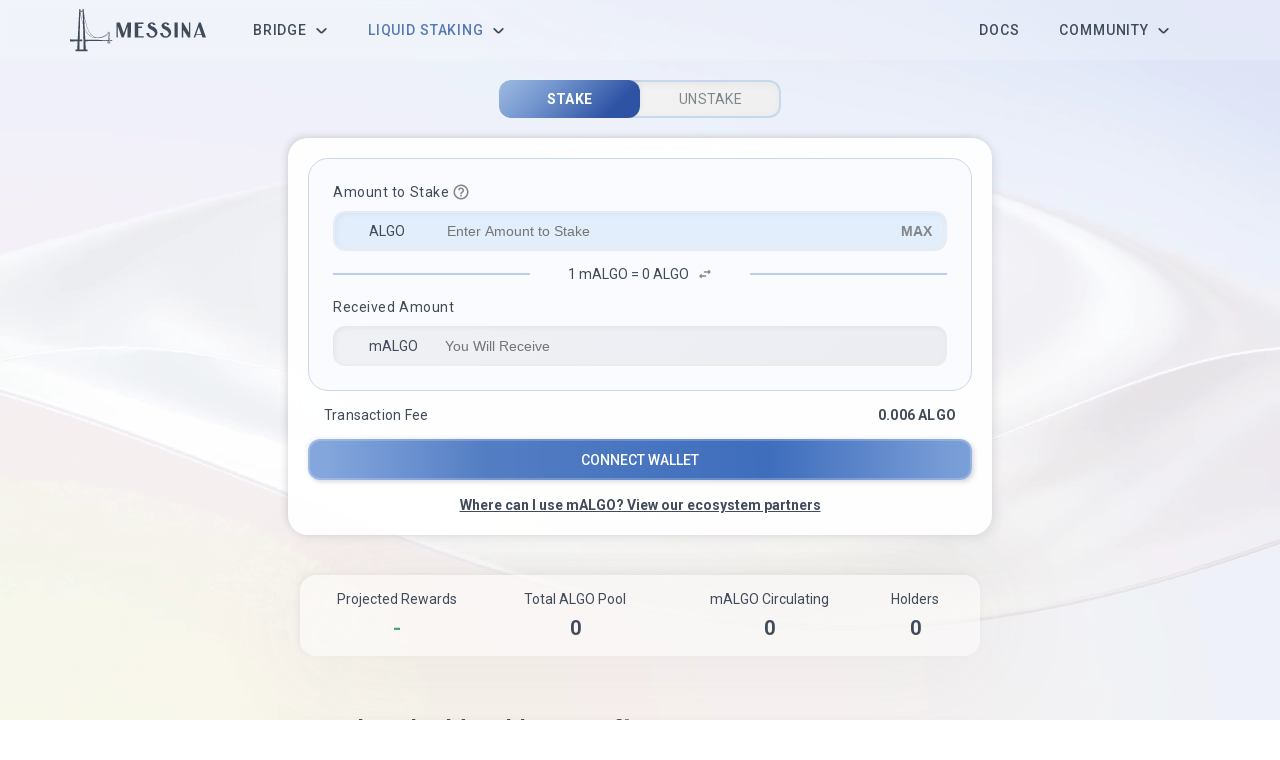

--- FILE ---
content_type: text/html; charset=utf-8
request_url: https://messina.one/liquid-staking
body_size: 14441
content:
<!DOCTYPE html><html lang="en"><head><meta charSet="utf-8"/><title>Messina</title><meta name="viewport" content="width=device-width, initial-scale=1"/><meta http-equiv="X-UA-Compatible" content="ie=edge"/><meta name="format-detection" content="telephone=no"/><meta data-hid="description" name="description" content="Secure Interoperability Enabling Cross-Chain Liquidity. We envision a future of interconnected ecosystems, where users can effortlessly access assets and applications, with Messina dissolving the barriers between chains as a global liquidity layer."/><link rel="preload" as="image" imageSrcSet="/svg/LogoBlack.svg 640w, /svg/LogoBlack.svg 750w, /svg/LogoBlack.svg 828w, /svg/LogoBlack.svg 1080w, /svg/LogoBlack.svg 1200w, /svg/LogoBlack.svg 1920w, /svg/LogoBlack.svg 2048w, /svg/LogoBlack.svg 3840w" imageSizes="100vw"/><meta name="next-head-count" content="7"/><link rel="apple-touch-icon" sizes="180x180" href="/apple-touch-icon.png"/><link rel="icon" type="image/png" sizes="32x32" href="/favicon-32x32.png"/><link rel="icon" type="image/png" sizes="16x16" href="/favicon-16x16.png"/><link rel="manifest" href="/site.webmanifest"/><link rel="preconnect" href="https://fonts.gstatic.com" crossorigin /><link rel="preload" href="/_next/static/css/a7e59584e2a0ba71.css" as="style"/><link rel="stylesheet" href="/_next/static/css/a7e59584e2a0ba71.css" data-n-g=""/><link rel="preload" href="/_next/static/css/3bd346e588485b19.css" as="style"/><link rel="stylesheet" href="/_next/static/css/3bd346e588485b19.css" data-n-p=""/><link rel="preload" href="/_next/static/css/5f3cc3c809f830f0.css" as="style"/><link rel="stylesheet" href="/_next/static/css/5f3cc3c809f830f0.css" data-n-p=""/><link rel="preload" href="/_next/static/css/e5a02cb16cdbef66.css" as="style"/><link rel="stylesheet" href="/_next/static/css/e5a02cb16cdbef66.css" data-n-p=""/><noscript data-n-css=""></noscript><script defer="" nomodule="" src="/_next/static/chunks/polyfills-5cd94c89d3acac5f.js"></script><script src="/_next/static/chunks/webpack-559b0327e5d981b0.js" defer=""></script><script src="/_next/static/chunks/framework-4ed89e9640adfb9e.js" defer=""></script><script src="/_next/static/chunks/main-21e1f79e5178941a.js" defer=""></script><script src="/_next/static/chunks/pages/_app-5099db0b1dc58624.js" defer=""></script><script src="/_next/static/chunks/75fc9c18-5a55cb0f13134a2c.js" defer=""></script><script src="/_next/static/chunks/ceed6d41-c303b6ab43bb2def.js" defer=""></script><script src="/_next/static/chunks/fec483df-3c40b926ce07cc60.js" defer=""></script><script src="/_next/static/chunks/2c34f903-9a79b45203be2ec5.js" defer=""></script><script src="/_next/static/chunks/f0974a54-b7e75aac5164e205.js" defer=""></script><script src="/_next/static/chunks/3319-0d996a77e4164905.js" defer=""></script><script src="/_next/static/chunks/9448-d463c9edb208fdbf.js" defer=""></script><script src="/_next/static/chunks/2465-f62c7a2e6f468695.js" defer=""></script><script src="/_next/static/chunks/8035-7a38658bd4e7dc79.js" defer=""></script><script src="/_next/static/chunks/7539-66a8711845152713.js" defer=""></script><script src="/_next/static/chunks/6697-02334e9aa73cdd53.js" defer=""></script><script src="/_next/static/chunks/1733-9add799de0d51122.js" defer=""></script><script src="/_next/static/chunks/2029-53c3582aa5d6bfaf.js" defer=""></script><script src="/_next/static/chunks/3908-65606c5f924bd15e.js" defer=""></script><script src="/_next/static/chunks/pages/liquid-staking-42d734c1117cf423.js" defer=""></script><script src="/_next/static/F31d3GoijCFKpK8Hv0BcC/_buildManifest.js" defer=""></script><script src="/_next/static/F31d3GoijCFKpK8Hv0BcC/_ssgManifest.js" defer=""></script><script src="/_next/static/F31d3GoijCFKpK8Hv0BcC/_middlewareManifest.js" defer=""></script><style data-href="https://fonts.googleapis.com/css2?family=Roboto:wght@300;400;500;700;800&family=Barlow:wght@300;500;800&family=BergenSans:wght@500;800&family=MarvinVisions:wght@500;800&family=Secular+One&display=swap">@font-face{font-family:'Barlow';font-style:normal;font-weight:300;font-display:swap;src:url(https://fonts.gstatic.com/l/font?kit=7cHqv4kjgoGqM7E3p-kc4w&skey=5c2bca46e72f5b37&v=v13) format('woff')}@font-face{font-family:'Barlow';font-style:normal;font-weight:500;font-display:swap;src:url(https://fonts.gstatic.com/l/font?kit=7cHqv4kjgoGqM7E3_-gc4w&skey=4c8d0d0b13516148&v=v13) format('woff')}@font-face{font-family:'Barlow';font-style:normal;font-weight:800;font-display:swap;src:url(https://fonts.gstatic.com/l/font?kit=7cHqv4kjgoGqM7E3q-0c4w&skey=c0113ae012ad56b&v=v13) format('woff')}@font-face{font-family:'Roboto';font-style:normal;font-weight:300;font-stretch:normal;font-display:swap;src:url(https://fonts.gstatic.com/l/font?kit=KFOMCnqEu92Fr1ME7kSn66aGLdTylUAMQXC89YmC2DPNWuaabWmQ&skey=a0a0114a1dcab3ac&v=v50) format('woff')}@font-face{font-family:'Roboto';font-style:normal;font-weight:400;font-stretch:normal;font-display:swap;src:url(https://fonts.gstatic.com/l/font?kit=KFOMCnqEu92Fr1ME7kSn66aGLdTylUAMQXC89YmC2DPNWubEbWmQ&skey=a0a0114a1dcab3ac&v=v50) format('woff')}@font-face{font-family:'Roboto';font-style:normal;font-weight:500;font-stretch:normal;font-display:swap;src:url(https://fonts.gstatic.com/l/font?kit=KFOMCnqEu92Fr1ME7kSn66aGLdTylUAMQXC89YmC2DPNWub2bWmQ&skey=a0a0114a1dcab3ac&v=v50) format('woff')}@font-face{font-family:'Roboto';font-style:normal;font-weight:700;font-stretch:normal;font-display:swap;src:url(https://fonts.gstatic.com/l/font?kit=KFOMCnqEu92Fr1ME7kSn66aGLdTylUAMQXC89YmC2DPNWuYjammQ&skey=a0a0114a1dcab3ac&v=v50) format('woff')}@font-face{font-family:'Roboto';font-style:normal;font-weight:800;font-stretch:normal;font-display:swap;src:url(https://fonts.gstatic.com/l/font?kit=KFOMCnqEu92Fr1ME7kSn66aGLdTylUAMQXC89YmC2DPNWuZEammQ&skey=a0a0114a1dcab3ac&v=v50) format('woff')}@font-face{font-family:'Secular One';font-style:normal;font-weight:400;font-display:swap;src:url(https://fonts.gstatic.com/l/font?kit=8QINdiTajsj_87rMuMdKypDm&skey=ea87c9794f8de46c&v=v14) format('woff')}@font-face{font-family:'Barlow';font-style:normal;font-weight:300;font-display:swap;src:url(https://fonts.gstatic.com/s/barlow/v13/7cHqv4kjgoGqM7E3p-ks6Fostz0rdom9.woff2) format('woff2');unicode-range:U+0102-0103,U+0110-0111,U+0128-0129,U+0168-0169,U+01A0-01A1,U+01AF-01B0,U+0300-0301,U+0303-0304,U+0308-0309,U+0323,U+0329,U+1EA0-1EF9,U+20AB}@font-face{font-family:'Barlow';font-style:normal;font-weight:300;font-display:swap;src:url(https://fonts.gstatic.com/s/barlow/v13/7cHqv4kjgoGqM7E3p-ks6Vostz0rdom9.woff2) format('woff2');unicode-range:U+0100-02BA,U+02BD-02C5,U+02C7-02CC,U+02CE-02D7,U+02DD-02FF,U+0304,U+0308,U+0329,U+1D00-1DBF,U+1E00-1E9F,U+1EF2-1EFF,U+2020,U+20A0-20AB,U+20AD-20C0,U+2113,U+2C60-2C7F,U+A720-A7FF}@font-face{font-family:'Barlow';font-style:normal;font-weight:300;font-display:swap;src:url(https://fonts.gstatic.com/s/barlow/v13/7cHqv4kjgoGqM7E3p-ks51ostz0rdg.woff2) format('woff2');unicode-range:U+0000-00FF,U+0131,U+0152-0153,U+02BB-02BC,U+02C6,U+02DA,U+02DC,U+0304,U+0308,U+0329,U+2000-206F,U+20AC,U+2122,U+2191,U+2193,U+2212,U+2215,U+FEFF,U+FFFD}@font-face{font-family:'Barlow';font-style:normal;font-weight:500;font-display:swap;src:url(https://fonts.gstatic.com/s/barlow/v13/7cHqv4kjgoGqM7E3_-gs6Fostz0rdom9.woff2) format('woff2');unicode-range:U+0102-0103,U+0110-0111,U+0128-0129,U+0168-0169,U+01A0-01A1,U+01AF-01B0,U+0300-0301,U+0303-0304,U+0308-0309,U+0323,U+0329,U+1EA0-1EF9,U+20AB}@font-face{font-family:'Barlow';font-style:normal;font-weight:500;font-display:swap;src:url(https://fonts.gstatic.com/s/barlow/v13/7cHqv4kjgoGqM7E3_-gs6Vostz0rdom9.woff2) format('woff2');unicode-range:U+0100-02BA,U+02BD-02C5,U+02C7-02CC,U+02CE-02D7,U+02DD-02FF,U+0304,U+0308,U+0329,U+1D00-1DBF,U+1E00-1E9F,U+1EF2-1EFF,U+2020,U+20A0-20AB,U+20AD-20C0,U+2113,U+2C60-2C7F,U+A720-A7FF}@font-face{font-family:'Barlow';font-style:normal;font-weight:500;font-display:swap;src:url(https://fonts.gstatic.com/s/barlow/v13/7cHqv4kjgoGqM7E3_-gs51ostz0rdg.woff2) format('woff2');unicode-range:U+0000-00FF,U+0131,U+0152-0153,U+02BB-02BC,U+02C6,U+02DA,U+02DC,U+0304,U+0308,U+0329,U+2000-206F,U+20AC,U+2122,U+2191,U+2193,U+2212,U+2215,U+FEFF,U+FFFD}@font-face{font-family:'Barlow';font-style:normal;font-weight:800;font-display:swap;src:url(https://fonts.gstatic.com/s/barlow/v13/7cHqv4kjgoGqM7E3q-0s6Fostz0rdom9.woff2) format('woff2');unicode-range:U+0102-0103,U+0110-0111,U+0128-0129,U+0168-0169,U+01A0-01A1,U+01AF-01B0,U+0300-0301,U+0303-0304,U+0308-0309,U+0323,U+0329,U+1EA0-1EF9,U+20AB}@font-face{font-family:'Barlow';font-style:normal;font-weight:800;font-display:swap;src:url(https://fonts.gstatic.com/s/barlow/v13/7cHqv4kjgoGqM7E3q-0s6Vostz0rdom9.woff2) format('woff2');unicode-range:U+0100-02BA,U+02BD-02C5,U+02C7-02CC,U+02CE-02D7,U+02DD-02FF,U+0304,U+0308,U+0329,U+1D00-1DBF,U+1E00-1E9F,U+1EF2-1EFF,U+2020,U+20A0-20AB,U+20AD-20C0,U+2113,U+2C60-2C7F,U+A720-A7FF}@font-face{font-family:'Barlow';font-style:normal;font-weight:800;font-display:swap;src:url(https://fonts.gstatic.com/s/barlow/v13/7cHqv4kjgoGqM7E3q-0s51ostz0rdg.woff2) format('woff2');unicode-range:U+0000-00FF,U+0131,U+0152-0153,U+02BB-02BC,U+02C6,U+02DA,U+02DC,U+0304,U+0308,U+0329,U+2000-206F,U+20AC,U+2122,U+2191,U+2193,U+2212,U+2215,U+FEFF,U+FFFD}@font-face{font-family:'Roboto';font-style:normal;font-weight:300;font-stretch:100%;font-display:swap;src:url(https://fonts.gstatic.com/s/roboto/v50/KFO7CnqEu92Fr1ME7kSn66aGLdTylUAMa3GUBHMdazTgWw.woff2) format('woff2');unicode-range:U+0460-052F,U+1C80-1C8A,U+20B4,U+2DE0-2DFF,U+A640-A69F,U+FE2E-FE2F}@font-face{font-family:'Roboto';font-style:normal;font-weight:300;font-stretch:100%;font-display:swap;src:url(https://fonts.gstatic.com/s/roboto/v50/KFO7CnqEu92Fr1ME7kSn66aGLdTylUAMa3iUBHMdazTgWw.woff2) format('woff2');unicode-range:U+0301,U+0400-045F,U+0490-0491,U+04B0-04B1,U+2116}@font-face{font-family:'Roboto';font-style:normal;font-weight:300;font-stretch:100%;font-display:swap;src:url(https://fonts.gstatic.com/s/roboto/v50/KFO7CnqEu92Fr1ME7kSn66aGLdTylUAMa3CUBHMdazTgWw.woff2) format('woff2');unicode-range:U+1F00-1FFF}@font-face{font-family:'Roboto';font-style:normal;font-weight:300;font-stretch:100%;font-display:swap;src:url(https://fonts.gstatic.com/s/roboto/v50/KFO7CnqEu92Fr1ME7kSn66aGLdTylUAMa3-UBHMdazTgWw.woff2) format('woff2');unicode-range:U+0370-0377,U+037A-037F,U+0384-038A,U+038C,U+038E-03A1,U+03A3-03FF}@font-face{font-family:'Roboto';font-style:normal;font-weight:300;font-stretch:100%;font-display:swap;src:url(https://fonts.gstatic.com/s/roboto/v50/KFO7CnqEu92Fr1ME7kSn66aGLdTylUAMawCUBHMdazTgWw.woff2) format('woff2');unicode-range:U+0302-0303,U+0305,U+0307-0308,U+0310,U+0312,U+0315,U+031A,U+0326-0327,U+032C,U+032F-0330,U+0332-0333,U+0338,U+033A,U+0346,U+034D,U+0391-03A1,U+03A3-03A9,U+03B1-03C9,U+03D1,U+03D5-03D6,U+03F0-03F1,U+03F4-03F5,U+2016-2017,U+2034-2038,U+203C,U+2040,U+2043,U+2047,U+2050,U+2057,U+205F,U+2070-2071,U+2074-208E,U+2090-209C,U+20D0-20DC,U+20E1,U+20E5-20EF,U+2100-2112,U+2114-2115,U+2117-2121,U+2123-214F,U+2190,U+2192,U+2194-21AE,U+21B0-21E5,U+21F1-21F2,U+21F4-2211,U+2213-2214,U+2216-22FF,U+2308-230B,U+2310,U+2319,U+231C-2321,U+2336-237A,U+237C,U+2395,U+239B-23B7,U+23D0,U+23DC-23E1,U+2474-2475,U+25AF,U+25B3,U+25B7,U+25BD,U+25C1,U+25CA,U+25CC,U+25FB,U+266D-266F,U+27C0-27FF,U+2900-2AFF,U+2B0E-2B11,U+2B30-2B4C,U+2BFE,U+3030,U+FF5B,U+FF5D,U+1D400-1D7FF,U+1EE00-1EEFF}@font-face{font-family:'Roboto';font-style:normal;font-weight:300;font-stretch:100%;font-display:swap;src:url(https://fonts.gstatic.com/s/roboto/v50/KFO7CnqEu92Fr1ME7kSn66aGLdTylUAMaxKUBHMdazTgWw.woff2) format('woff2');unicode-range:U+0001-000C,U+000E-001F,U+007F-009F,U+20DD-20E0,U+20E2-20E4,U+2150-218F,U+2190,U+2192,U+2194-2199,U+21AF,U+21E6-21F0,U+21F3,U+2218-2219,U+2299,U+22C4-22C6,U+2300-243F,U+2440-244A,U+2460-24FF,U+25A0-27BF,U+2800-28FF,U+2921-2922,U+2981,U+29BF,U+29EB,U+2B00-2BFF,U+4DC0-4DFF,U+FFF9-FFFB,U+10140-1018E,U+10190-1019C,U+101A0,U+101D0-101FD,U+102E0-102FB,U+10E60-10E7E,U+1D2C0-1D2D3,U+1D2E0-1D37F,U+1F000-1F0FF,U+1F100-1F1AD,U+1F1E6-1F1FF,U+1F30D-1F30F,U+1F315,U+1F31C,U+1F31E,U+1F320-1F32C,U+1F336,U+1F378,U+1F37D,U+1F382,U+1F393-1F39F,U+1F3A7-1F3A8,U+1F3AC-1F3AF,U+1F3C2,U+1F3C4-1F3C6,U+1F3CA-1F3CE,U+1F3D4-1F3E0,U+1F3ED,U+1F3F1-1F3F3,U+1F3F5-1F3F7,U+1F408,U+1F415,U+1F41F,U+1F426,U+1F43F,U+1F441-1F442,U+1F444,U+1F446-1F449,U+1F44C-1F44E,U+1F453,U+1F46A,U+1F47D,U+1F4A3,U+1F4B0,U+1F4B3,U+1F4B9,U+1F4BB,U+1F4BF,U+1F4C8-1F4CB,U+1F4D6,U+1F4DA,U+1F4DF,U+1F4E3-1F4E6,U+1F4EA-1F4ED,U+1F4F7,U+1F4F9-1F4FB,U+1F4FD-1F4FE,U+1F503,U+1F507-1F50B,U+1F50D,U+1F512-1F513,U+1F53E-1F54A,U+1F54F-1F5FA,U+1F610,U+1F650-1F67F,U+1F687,U+1F68D,U+1F691,U+1F694,U+1F698,U+1F6AD,U+1F6B2,U+1F6B9-1F6BA,U+1F6BC,U+1F6C6-1F6CF,U+1F6D3-1F6D7,U+1F6E0-1F6EA,U+1F6F0-1F6F3,U+1F6F7-1F6FC,U+1F700-1F7FF,U+1F800-1F80B,U+1F810-1F847,U+1F850-1F859,U+1F860-1F887,U+1F890-1F8AD,U+1F8B0-1F8BB,U+1F8C0-1F8C1,U+1F900-1F90B,U+1F93B,U+1F946,U+1F984,U+1F996,U+1F9E9,U+1FA00-1FA6F,U+1FA70-1FA7C,U+1FA80-1FA89,U+1FA8F-1FAC6,U+1FACE-1FADC,U+1FADF-1FAE9,U+1FAF0-1FAF8,U+1FB00-1FBFF}@font-face{font-family:'Roboto';font-style:normal;font-weight:300;font-stretch:100%;font-display:swap;src:url(https://fonts.gstatic.com/s/roboto/v50/KFO7CnqEu92Fr1ME7kSn66aGLdTylUAMa3OUBHMdazTgWw.woff2) format('woff2');unicode-range:U+0102-0103,U+0110-0111,U+0128-0129,U+0168-0169,U+01A0-01A1,U+01AF-01B0,U+0300-0301,U+0303-0304,U+0308-0309,U+0323,U+0329,U+1EA0-1EF9,U+20AB}@font-face{font-family:'Roboto';font-style:normal;font-weight:300;font-stretch:100%;font-display:swap;src:url(https://fonts.gstatic.com/s/roboto/v50/KFO7CnqEu92Fr1ME7kSn66aGLdTylUAMa3KUBHMdazTgWw.woff2) format('woff2');unicode-range:U+0100-02BA,U+02BD-02C5,U+02C7-02CC,U+02CE-02D7,U+02DD-02FF,U+0304,U+0308,U+0329,U+1D00-1DBF,U+1E00-1E9F,U+1EF2-1EFF,U+2020,U+20A0-20AB,U+20AD-20C0,U+2113,U+2C60-2C7F,U+A720-A7FF}@font-face{font-family:'Roboto';font-style:normal;font-weight:300;font-stretch:100%;font-display:swap;src:url(https://fonts.gstatic.com/s/roboto/v50/KFO7CnqEu92Fr1ME7kSn66aGLdTylUAMa3yUBHMdazQ.woff2) format('woff2');unicode-range:U+0000-00FF,U+0131,U+0152-0153,U+02BB-02BC,U+02C6,U+02DA,U+02DC,U+0304,U+0308,U+0329,U+2000-206F,U+20AC,U+2122,U+2191,U+2193,U+2212,U+2215,U+FEFF,U+FFFD}@font-face{font-family:'Roboto';font-style:normal;font-weight:400;font-stretch:100%;font-display:swap;src:url(https://fonts.gstatic.com/s/roboto/v50/KFO7CnqEu92Fr1ME7kSn66aGLdTylUAMa3GUBHMdazTgWw.woff2) format('woff2');unicode-range:U+0460-052F,U+1C80-1C8A,U+20B4,U+2DE0-2DFF,U+A640-A69F,U+FE2E-FE2F}@font-face{font-family:'Roboto';font-style:normal;font-weight:400;font-stretch:100%;font-display:swap;src:url(https://fonts.gstatic.com/s/roboto/v50/KFO7CnqEu92Fr1ME7kSn66aGLdTylUAMa3iUBHMdazTgWw.woff2) format('woff2');unicode-range:U+0301,U+0400-045F,U+0490-0491,U+04B0-04B1,U+2116}@font-face{font-family:'Roboto';font-style:normal;font-weight:400;font-stretch:100%;font-display:swap;src:url(https://fonts.gstatic.com/s/roboto/v50/KFO7CnqEu92Fr1ME7kSn66aGLdTylUAMa3CUBHMdazTgWw.woff2) format('woff2');unicode-range:U+1F00-1FFF}@font-face{font-family:'Roboto';font-style:normal;font-weight:400;font-stretch:100%;font-display:swap;src:url(https://fonts.gstatic.com/s/roboto/v50/KFO7CnqEu92Fr1ME7kSn66aGLdTylUAMa3-UBHMdazTgWw.woff2) format('woff2');unicode-range:U+0370-0377,U+037A-037F,U+0384-038A,U+038C,U+038E-03A1,U+03A3-03FF}@font-face{font-family:'Roboto';font-style:normal;font-weight:400;font-stretch:100%;font-display:swap;src:url(https://fonts.gstatic.com/s/roboto/v50/KFO7CnqEu92Fr1ME7kSn66aGLdTylUAMawCUBHMdazTgWw.woff2) format('woff2');unicode-range:U+0302-0303,U+0305,U+0307-0308,U+0310,U+0312,U+0315,U+031A,U+0326-0327,U+032C,U+032F-0330,U+0332-0333,U+0338,U+033A,U+0346,U+034D,U+0391-03A1,U+03A3-03A9,U+03B1-03C9,U+03D1,U+03D5-03D6,U+03F0-03F1,U+03F4-03F5,U+2016-2017,U+2034-2038,U+203C,U+2040,U+2043,U+2047,U+2050,U+2057,U+205F,U+2070-2071,U+2074-208E,U+2090-209C,U+20D0-20DC,U+20E1,U+20E5-20EF,U+2100-2112,U+2114-2115,U+2117-2121,U+2123-214F,U+2190,U+2192,U+2194-21AE,U+21B0-21E5,U+21F1-21F2,U+21F4-2211,U+2213-2214,U+2216-22FF,U+2308-230B,U+2310,U+2319,U+231C-2321,U+2336-237A,U+237C,U+2395,U+239B-23B7,U+23D0,U+23DC-23E1,U+2474-2475,U+25AF,U+25B3,U+25B7,U+25BD,U+25C1,U+25CA,U+25CC,U+25FB,U+266D-266F,U+27C0-27FF,U+2900-2AFF,U+2B0E-2B11,U+2B30-2B4C,U+2BFE,U+3030,U+FF5B,U+FF5D,U+1D400-1D7FF,U+1EE00-1EEFF}@font-face{font-family:'Roboto';font-style:normal;font-weight:400;font-stretch:100%;font-display:swap;src:url(https://fonts.gstatic.com/s/roboto/v50/KFO7CnqEu92Fr1ME7kSn66aGLdTylUAMaxKUBHMdazTgWw.woff2) format('woff2');unicode-range:U+0001-000C,U+000E-001F,U+007F-009F,U+20DD-20E0,U+20E2-20E4,U+2150-218F,U+2190,U+2192,U+2194-2199,U+21AF,U+21E6-21F0,U+21F3,U+2218-2219,U+2299,U+22C4-22C6,U+2300-243F,U+2440-244A,U+2460-24FF,U+25A0-27BF,U+2800-28FF,U+2921-2922,U+2981,U+29BF,U+29EB,U+2B00-2BFF,U+4DC0-4DFF,U+FFF9-FFFB,U+10140-1018E,U+10190-1019C,U+101A0,U+101D0-101FD,U+102E0-102FB,U+10E60-10E7E,U+1D2C0-1D2D3,U+1D2E0-1D37F,U+1F000-1F0FF,U+1F100-1F1AD,U+1F1E6-1F1FF,U+1F30D-1F30F,U+1F315,U+1F31C,U+1F31E,U+1F320-1F32C,U+1F336,U+1F378,U+1F37D,U+1F382,U+1F393-1F39F,U+1F3A7-1F3A8,U+1F3AC-1F3AF,U+1F3C2,U+1F3C4-1F3C6,U+1F3CA-1F3CE,U+1F3D4-1F3E0,U+1F3ED,U+1F3F1-1F3F3,U+1F3F5-1F3F7,U+1F408,U+1F415,U+1F41F,U+1F426,U+1F43F,U+1F441-1F442,U+1F444,U+1F446-1F449,U+1F44C-1F44E,U+1F453,U+1F46A,U+1F47D,U+1F4A3,U+1F4B0,U+1F4B3,U+1F4B9,U+1F4BB,U+1F4BF,U+1F4C8-1F4CB,U+1F4D6,U+1F4DA,U+1F4DF,U+1F4E3-1F4E6,U+1F4EA-1F4ED,U+1F4F7,U+1F4F9-1F4FB,U+1F4FD-1F4FE,U+1F503,U+1F507-1F50B,U+1F50D,U+1F512-1F513,U+1F53E-1F54A,U+1F54F-1F5FA,U+1F610,U+1F650-1F67F,U+1F687,U+1F68D,U+1F691,U+1F694,U+1F698,U+1F6AD,U+1F6B2,U+1F6B9-1F6BA,U+1F6BC,U+1F6C6-1F6CF,U+1F6D3-1F6D7,U+1F6E0-1F6EA,U+1F6F0-1F6F3,U+1F6F7-1F6FC,U+1F700-1F7FF,U+1F800-1F80B,U+1F810-1F847,U+1F850-1F859,U+1F860-1F887,U+1F890-1F8AD,U+1F8B0-1F8BB,U+1F8C0-1F8C1,U+1F900-1F90B,U+1F93B,U+1F946,U+1F984,U+1F996,U+1F9E9,U+1FA00-1FA6F,U+1FA70-1FA7C,U+1FA80-1FA89,U+1FA8F-1FAC6,U+1FACE-1FADC,U+1FADF-1FAE9,U+1FAF0-1FAF8,U+1FB00-1FBFF}@font-face{font-family:'Roboto';font-style:normal;font-weight:400;font-stretch:100%;font-display:swap;src:url(https://fonts.gstatic.com/s/roboto/v50/KFO7CnqEu92Fr1ME7kSn66aGLdTylUAMa3OUBHMdazTgWw.woff2) format('woff2');unicode-range:U+0102-0103,U+0110-0111,U+0128-0129,U+0168-0169,U+01A0-01A1,U+01AF-01B0,U+0300-0301,U+0303-0304,U+0308-0309,U+0323,U+0329,U+1EA0-1EF9,U+20AB}@font-face{font-family:'Roboto';font-style:normal;font-weight:400;font-stretch:100%;font-display:swap;src:url(https://fonts.gstatic.com/s/roboto/v50/KFO7CnqEu92Fr1ME7kSn66aGLdTylUAMa3KUBHMdazTgWw.woff2) format('woff2');unicode-range:U+0100-02BA,U+02BD-02C5,U+02C7-02CC,U+02CE-02D7,U+02DD-02FF,U+0304,U+0308,U+0329,U+1D00-1DBF,U+1E00-1E9F,U+1EF2-1EFF,U+2020,U+20A0-20AB,U+20AD-20C0,U+2113,U+2C60-2C7F,U+A720-A7FF}@font-face{font-family:'Roboto';font-style:normal;font-weight:400;font-stretch:100%;font-display:swap;src:url(https://fonts.gstatic.com/s/roboto/v50/KFO7CnqEu92Fr1ME7kSn66aGLdTylUAMa3yUBHMdazQ.woff2) format('woff2');unicode-range:U+0000-00FF,U+0131,U+0152-0153,U+02BB-02BC,U+02C6,U+02DA,U+02DC,U+0304,U+0308,U+0329,U+2000-206F,U+20AC,U+2122,U+2191,U+2193,U+2212,U+2215,U+FEFF,U+FFFD}@font-face{font-family:'Roboto';font-style:normal;font-weight:500;font-stretch:100%;font-display:swap;src:url(https://fonts.gstatic.com/s/roboto/v50/KFO7CnqEu92Fr1ME7kSn66aGLdTylUAMa3GUBHMdazTgWw.woff2) format('woff2');unicode-range:U+0460-052F,U+1C80-1C8A,U+20B4,U+2DE0-2DFF,U+A640-A69F,U+FE2E-FE2F}@font-face{font-family:'Roboto';font-style:normal;font-weight:500;font-stretch:100%;font-display:swap;src:url(https://fonts.gstatic.com/s/roboto/v50/KFO7CnqEu92Fr1ME7kSn66aGLdTylUAMa3iUBHMdazTgWw.woff2) format('woff2');unicode-range:U+0301,U+0400-045F,U+0490-0491,U+04B0-04B1,U+2116}@font-face{font-family:'Roboto';font-style:normal;font-weight:500;font-stretch:100%;font-display:swap;src:url(https://fonts.gstatic.com/s/roboto/v50/KFO7CnqEu92Fr1ME7kSn66aGLdTylUAMa3CUBHMdazTgWw.woff2) format('woff2');unicode-range:U+1F00-1FFF}@font-face{font-family:'Roboto';font-style:normal;font-weight:500;font-stretch:100%;font-display:swap;src:url(https://fonts.gstatic.com/s/roboto/v50/KFO7CnqEu92Fr1ME7kSn66aGLdTylUAMa3-UBHMdazTgWw.woff2) format('woff2');unicode-range:U+0370-0377,U+037A-037F,U+0384-038A,U+038C,U+038E-03A1,U+03A3-03FF}@font-face{font-family:'Roboto';font-style:normal;font-weight:500;font-stretch:100%;font-display:swap;src:url(https://fonts.gstatic.com/s/roboto/v50/KFO7CnqEu92Fr1ME7kSn66aGLdTylUAMawCUBHMdazTgWw.woff2) format('woff2');unicode-range:U+0302-0303,U+0305,U+0307-0308,U+0310,U+0312,U+0315,U+031A,U+0326-0327,U+032C,U+032F-0330,U+0332-0333,U+0338,U+033A,U+0346,U+034D,U+0391-03A1,U+03A3-03A9,U+03B1-03C9,U+03D1,U+03D5-03D6,U+03F0-03F1,U+03F4-03F5,U+2016-2017,U+2034-2038,U+203C,U+2040,U+2043,U+2047,U+2050,U+2057,U+205F,U+2070-2071,U+2074-208E,U+2090-209C,U+20D0-20DC,U+20E1,U+20E5-20EF,U+2100-2112,U+2114-2115,U+2117-2121,U+2123-214F,U+2190,U+2192,U+2194-21AE,U+21B0-21E5,U+21F1-21F2,U+21F4-2211,U+2213-2214,U+2216-22FF,U+2308-230B,U+2310,U+2319,U+231C-2321,U+2336-237A,U+237C,U+2395,U+239B-23B7,U+23D0,U+23DC-23E1,U+2474-2475,U+25AF,U+25B3,U+25B7,U+25BD,U+25C1,U+25CA,U+25CC,U+25FB,U+266D-266F,U+27C0-27FF,U+2900-2AFF,U+2B0E-2B11,U+2B30-2B4C,U+2BFE,U+3030,U+FF5B,U+FF5D,U+1D400-1D7FF,U+1EE00-1EEFF}@font-face{font-family:'Roboto';font-style:normal;font-weight:500;font-stretch:100%;font-display:swap;src:url(https://fonts.gstatic.com/s/roboto/v50/KFO7CnqEu92Fr1ME7kSn66aGLdTylUAMaxKUBHMdazTgWw.woff2) format('woff2');unicode-range:U+0001-000C,U+000E-001F,U+007F-009F,U+20DD-20E0,U+20E2-20E4,U+2150-218F,U+2190,U+2192,U+2194-2199,U+21AF,U+21E6-21F0,U+21F3,U+2218-2219,U+2299,U+22C4-22C6,U+2300-243F,U+2440-244A,U+2460-24FF,U+25A0-27BF,U+2800-28FF,U+2921-2922,U+2981,U+29BF,U+29EB,U+2B00-2BFF,U+4DC0-4DFF,U+FFF9-FFFB,U+10140-1018E,U+10190-1019C,U+101A0,U+101D0-101FD,U+102E0-102FB,U+10E60-10E7E,U+1D2C0-1D2D3,U+1D2E0-1D37F,U+1F000-1F0FF,U+1F100-1F1AD,U+1F1E6-1F1FF,U+1F30D-1F30F,U+1F315,U+1F31C,U+1F31E,U+1F320-1F32C,U+1F336,U+1F378,U+1F37D,U+1F382,U+1F393-1F39F,U+1F3A7-1F3A8,U+1F3AC-1F3AF,U+1F3C2,U+1F3C4-1F3C6,U+1F3CA-1F3CE,U+1F3D4-1F3E0,U+1F3ED,U+1F3F1-1F3F3,U+1F3F5-1F3F7,U+1F408,U+1F415,U+1F41F,U+1F426,U+1F43F,U+1F441-1F442,U+1F444,U+1F446-1F449,U+1F44C-1F44E,U+1F453,U+1F46A,U+1F47D,U+1F4A3,U+1F4B0,U+1F4B3,U+1F4B9,U+1F4BB,U+1F4BF,U+1F4C8-1F4CB,U+1F4D6,U+1F4DA,U+1F4DF,U+1F4E3-1F4E6,U+1F4EA-1F4ED,U+1F4F7,U+1F4F9-1F4FB,U+1F4FD-1F4FE,U+1F503,U+1F507-1F50B,U+1F50D,U+1F512-1F513,U+1F53E-1F54A,U+1F54F-1F5FA,U+1F610,U+1F650-1F67F,U+1F687,U+1F68D,U+1F691,U+1F694,U+1F698,U+1F6AD,U+1F6B2,U+1F6B9-1F6BA,U+1F6BC,U+1F6C6-1F6CF,U+1F6D3-1F6D7,U+1F6E0-1F6EA,U+1F6F0-1F6F3,U+1F6F7-1F6FC,U+1F700-1F7FF,U+1F800-1F80B,U+1F810-1F847,U+1F850-1F859,U+1F860-1F887,U+1F890-1F8AD,U+1F8B0-1F8BB,U+1F8C0-1F8C1,U+1F900-1F90B,U+1F93B,U+1F946,U+1F984,U+1F996,U+1F9E9,U+1FA00-1FA6F,U+1FA70-1FA7C,U+1FA80-1FA89,U+1FA8F-1FAC6,U+1FACE-1FADC,U+1FADF-1FAE9,U+1FAF0-1FAF8,U+1FB00-1FBFF}@font-face{font-family:'Roboto';font-style:normal;font-weight:500;font-stretch:100%;font-display:swap;src:url(https://fonts.gstatic.com/s/roboto/v50/KFO7CnqEu92Fr1ME7kSn66aGLdTylUAMa3OUBHMdazTgWw.woff2) format('woff2');unicode-range:U+0102-0103,U+0110-0111,U+0128-0129,U+0168-0169,U+01A0-01A1,U+01AF-01B0,U+0300-0301,U+0303-0304,U+0308-0309,U+0323,U+0329,U+1EA0-1EF9,U+20AB}@font-face{font-family:'Roboto';font-style:normal;font-weight:500;font-stretch:100%;font-display:swap;src:url(https://fonts.gstatic.com/s/roboto/v50/KFO7CnqEu92Fr1ME7kSn66aGLdTylUAMa3KUBHMdazTgWw.woff2) format('woff2');unicode-range:U+0100-02BA,U+02BD-02C5,U+02C7-02CC,U+02CE-02D7,U+02DD-02FF,U+0304,U+0308,U+0329,U+1D00-1DBF,U+1E00-1E9F,U+1EF2-1EFF,U+2020,U+20A0-20AB,U+20AD-20C0,U+2113,U+2C60-2C7F,U+A720-A7FF}@font-face{font-family:'Roboto';font-style:normal;font-weight:500;font-stretch:100%;font-display:swap;src:url(https://fonts.gstatic.com/s/roboto/v50/KFO7CnqEu92Fr1ME7kSn66aGLdTylUAMa3yUBHMdazQ.woff2) format('woff2');unicode-range:U+0000-00FF,U+0131,U+0152-0153,U+02BB-02BC,U+02C6,U+02DA,U+02DC,U+0304,U+0308,U+0329,U+2000-206F,U+20AC,U+2122,U+2191,U+2193,U+2212,U+2215,U+FEFF,U+FFFD}@font-face{font-family:'Roboto';font-style:normal;font-weight:700;font-stretch:100%;font-display:swap;src:url(https://fonts.gstatic.com/s/roboto/v50/KFO7CnqEu92Fr1ME7kSn66aGLdTylUAMa3GUBHMdazTgWw.woff2) format('woff2');unicode-range:U+0460-052F,U+1C80-1C8A,U+20B4,U+2DE0-2DFF,U+A640-A69F,U+FE2E-FE2F}@font-face{font-family:'Roboto';font-style:normal;font-weight:700;font-stretch:100%;font-display:swap;src:url(https://fonts.gstatic.com/s/roboto/v50/KFO7CnqEu92Fr1ME7kSn66aGLdTylUAMa3iUBHMdazTgWw.woff2) format('woff2');unicode-range:U+0301,U+0400-045F,U+0490-0491,U+04B0-04B1,U+2116}@font-face{font-family:'Roboto';font-style:normal;font-weight:700;font-stretch:100%;font-display:swap;src:url(https://fonts.gstatic.com/s/roboto/v50/KFO7CnqEu92Fr1ME7kSn66aGLdTylUAMa3CUBHMdazTgWw.woff2) format('woff2');unicode-range:U+1F00-1FFF}@font-face{font-family:'Roboto';font-style:normal;font-weight:700;font-stretch:100%;font-display:swap;src:url(https://fonts.gstatic.com/s/roboto/v50/KFO7CnqEu92Fr1ME7kSn66aGLdTylUAMa3-UBHMdazTgWw.woff2) format('woff2');unicode-range:U+0370-0377,U+037A-037F,U+0384-038A,U+038C,U+038E-03A1,U+03A3-03FF}@font-face{font-family:'Roboto';font-style:normal;font-weight:700;font-stretch:100%;font-display:swap;src:url(https://fonts.gstatic.com/s/roboto/v50/KFO7CnqEu92Fr1ME7kSn66aGLdTylUAMawCUBHMdazTgWw.woff2) format('woff2');unicode-range:U+0302-0303,U+0305,U+0307-0308,U+0310,U+0312,U+0315,U+031A,U+0326-0327,U+032C,U+032F-0330,U+0332-0333,U+0338,U+033A,U+0346,U+034D,U+0391-03A1,U+03A3-03A9,U+03B1-03C9,U+03D1,U+03D5-03D6,U+03F0-03F1,U+03F4-03F5,U+2016-2017,U+2034-2038,U+203C,U+2040,U+2043,U+2047,U+2050,U+2057,U+205F,U+2070-2071,U+2074-208E,U+2090-209C,U+20D0-20DC,U+20E1,U+20E5-20EF,U+2100-2112,U+2114-2115,U+2117-2121,U+2123-214F,U+2190,U+2192,U+2194-21AE,U+21B0-21E5,U+21F1-21F2,U+21F4-2211,U+2213-2214,U+2216-22FF,U+2308-230B,U+2310,U+2319,U+231C-2321,U+2336-237A,U+237C,U+2395,U+239B-23B7,U+23D0,U+23DC-23E1,U+2474-2475,U+25AF,U+25B3,U+25B7,U+25BD,U+25C1,U+25CA,U+25CC,U+25FB,U+266D-266F,U+27C0-27FF,U+2900-2AFF,U+2B0E-2B11,U+2B30-2B4C,U+2BFE,U+3030,U+FF5B,U+FF5D,U+1D400-1D7FF,U+1EE00-1EEFF}@font-face{font-family:'Roboto';font-style:normal;font-weight:700;font-stretch:100%;font-display:swap;src:url(https://fonts.gstatic.com/s/roboto/v50/KFO7CnqEu92Fr1ME7kSn66aGLdTylUAMaxKUBHMdazTgWw.woff2) format('woff2');unicode-range:U+0001-000C,U+000E-001F,U+007F-009F,U+20DD-20E0,U+20E2-20E4,U+2150-218F,U+2190,U+2192,U+2194-2199,U+21AF,U+21E6-21F0,U+21F3,U+2218-2219,U+2299,U+22C4-22C6,U+2300-243F,U+2440-244A,U+2460-24FF,U+25A0-27BF,U+2800-28FF,U+2921-2922,U+2981,U+29BF,U+29EB,U+2B00-2BFF,U+4DC0-4DFF,U+FFF9-FFFB,U+10140-1018E,U+10190-1019C,U+101A0,U+101D0-101FD,U+102E0-102FB,U+10E60-10E7E,U+1D2C0-1D2D3,U+1D2E0-1D37F,U+1F000-1F0FF,U+1F100-1F1AD,U+1F1E6-1F1FF,U+1F30D-1F30F,U+1F315,U+1F31C,U+1F31E,U+1F320-1F32C,U+1F336,U+1F378,U+1F37D,U+1F382,U+1F393-1F39F,U+1F3A7-1F3A8,U+1F3AC-1F3AF,U+1F3C2,U+1F3C4-1F3C6,U+1F3CA-1F3CE,U+1F3D4-1F3E0,U+1F3ED,U+1F3F1-1F3F3,U+1F3F5-1F3F7,U+1F408,U+1F415,U+1F41F,U+1F426,U+1F43F,U+1F441-1F442,U+1F444,U+1F446-1F449,U+1F44C-1F44E,U+1F453,U+1F46A,U+1F47D,U+1F4A3,U+1F4B0,U+1F4B3,U+1F4B9,U+1F4BB,U+1F4BF,U+1F4C8-1F4CB,U+1F4D6,U+1F4DA,U+1F4DF,U+1F4E3-1F4E6,U+1F4EA-1F4ED,U+1F4F7,U+1F4F9-1F4FB,U+1F4FD-1F4FE,U+1F503,U+1F507-1F50B,U+1F50D,U+1F512-1F513,U+1F53E-1F54A,U+1F54F-1F5FA,U+1F610,U+1F650-1F67F,U+1F687,U+1F68D,U+1F691,U+1F694,U+1F698,U+1F6AD,U+1F6B2,U+1F6B9-1F6BA,U+1F6BC,U+1F6C6-1F6CF,U+1F6D3-1F6D7,U+1F6E0-1F6EA,U+1F6F0-1F6F3,U+1F6F7-1F6FC,U+1F700-1F7FF,U+1F800-1F80B,U+1F810-1F847,U+1F850-1F859,U+1F860-1F887,U+1F890-1F8AD,U+1F8B0-1F8BB,U+1F8C0-1F8C1,U+1F900-1F90B,U+1F93B,U+1F946,U+1F984,U+1F996,U+1F9E9,U+1FA00-1FA6F,U+1FA70-1FA7C,U+1FA80-1FA89,U+1FA8F-1FAC6,U+1FACE-1FADC,U+1FADF-1FAE9,U+1FAF0-1FAF8,U+1FB00-1FBFF}@font-face{font-family:'Roboto';font-style:normal;font-weight:700;font-stretch:100%;font-display:swap;src:url(https://fonts.gstatic.com/s/roboto/v50/KFO7CnqEu92Fr1ME7kSn66aGLdTylUAMa3OUBHMdazTgWw.woff2) format('woff2');unicode-range:U+0102-0103,U+0110-0111,U+0128-0129,U+0168-0169,U+01A0-01A1,U+01AF-01B0,U+0300-0301,U+0303-0304,U+0308-0309,U+0323,U+0329,U+1EA0-1EF9,U+20AB}@font-face{font-family:'Roboto';font-style:normal;font-weight:700;font-stretch:100%;font-display:swap;src:url(https://fonts.gstatic.com/s/roboto/v50/KFO7CnqEu92Fr1ME7kSn66aGLdTylUAMa3KUBHMdazTgWw.woff2) format('woff2');unicode-range:U+0100-02BA,U+02BD-02C5,U+02C7-02CC,U+02CE-02D7,U+02DD-02FF,U+0304,U+0308,U+0329,U+1D00-1DBF,U+1E00-1E9F,U+1EF2-1EFF,U+2020,U+20A0-20AB,U+20AD-20C0,U+2113,U+2C60-2C7F,U+A720-A7FF}@font-face{font-family:'Roboto';font-style:normal;font-weight:700;font-stretch:100%;font-display:swap;src:url(https://fonts.gstatic.com/s/roboto/v50/KFO7CnqEu92Fr1ME7kSn66aGLdTylUAMa3yUBHMdazQ.woff2) format('woff2');unicode-range:U+0000-00FF,U+0131,U+0152-0153,U+02BB-02BC,U+02C6,U+02DA,U+02DC,U+0304,U+0308,U+0329,U+2000-206F,U+20AC,U+2122,U+2191,U+2193,U+2212,U+2215,U+FEFF,U+FFFD}@font-face{font-family:'Roboto';font-style:normal;font-weight:800;font-stretch:100%;font-display:swap;src:url(https://fonts.gstatic.com/s/roboto/v50/KFO7CnqEu92Fr1ME7kSn66aGLdTylUAMa3GUBHMdazTgWw.woff2) format('woff2');unicode-range:U+0460-052F,U+1C80-1C8A,U+20B4,U+2DE0-2DFF,U+A640-A69F,U+FE2E-FE2F}@font-face{font-family:'Roboto';font-style:normal;font-weight:800;font-stretch:100%;font-display:swap;src:url(https://fonts.gstatic.com/s/roboto/v50/KFO7CnqEu92Fr1ME7kSn66aGLdTylUAMa3iUBHMdazTgWw.woff2) format('woff2');unicode-range:U+0301,U+0400-045F,U+0490-0491,U+04B0-04B1,U+2116}@font-face{font-family:'Roboto';font-style:normal;font-weight:800;font-stretch:100%;font-display:swap;src:url(https://fonts.gstatic.com/s/roboto/v50/KFO7CnqEu92Fr1ME7kSn66aGLdTylUAMa3CUBHMdazTgWw.woff2) format('woff2');unicode-range:U+1F00-1FFF}@font-face{font-family:'Roboto';font-style:normal;font-weight:800;font-stretch:100%;font-display:swap;src:url(https://fonts.gstatic.com/s/roboto/v50/KFO7CnqEu92Fr1ME7kSn66aGLdTylUAMa3-UBHMdazTgWw.woff2) format('woff2');unicode-range:U+0370-0377,U+037A-037F,U+0384-038A,U+038C,U+038E-03A1,U+03A3-03FF}@font-face{font-family:'Roboto';font-style:normal;font-weight:800;font-stretch:100%;font-display:swap;src:url(https://fonts.gstatic.com/s/roboto/v50/KFO7CnqEu92Fr1ME7kSn66aGLdTylUAMawCUBHMdazTgWw.woff2) format('woff2');unicode-range:U+0302-0303,U+0305,U+0307-0308,U+0310,U+0312,U+0315,U+031A,U+0326-0327,U+032C,U+032F-0330,U+0332-0333,U+0338,U+033A,U+0346,U+034D,U+0391-03A1,U+03A3-03A9,U+03B1-03C9,U+03D1,U+03D5-03D6,U+03F0-03F1,U+03F4-03F5,U+2016-2017,U+2034-2038,U+203C,U+2040,U+2043,U+2047,U+2050,U+2057,U+205F,U+2070-2071,U+2074-208E,U+2090-209C,U+20D0-20DC,U+20E1,U+20E5-20EF,U+2100-2112,U+2114-2115,U+2117-2121,U+2123-214F,U+2190,U+2192,U+2194-21AE,U+21B0-21E5,U+21F1-21F2,U+21F4-2211,U+2213-2214,U+2216-22FF,U+2308-230B,U+2310,U+2319,U+231C-2321,U+2336-237A,U+237C,U+2395,U+239B-23B7,U+23D0,U+23DC-23E1,U+2474-2475,U+25AF,U+25B3,U+25B7,U+25BD,U+25C1,U+25CA,U+25CC,U+25FB,U+266D-266F,U+27C0-27FF,U+2900-2AFF,U+2B0E-2B11,U+2B30-2B4C,U+2BFE,U+3030,U+FF5B,U+FF5D,U+1D400-1D7FF,U+1EE00-1EEFF}@font-face{font-family:'Roboto';font-style:normal;font-weight:800;font-stretch:100%;font-display:swap;src:url(https://fonts.gstatic.com/s/roboto/v50/KFO7CnqEu92Fr1ME7kSn66aGLdTylUAMaxKUBHMdazTgWw.woff2) format('woff2');unicode-range:U+0001-000C,U+000E-001F,U+007F-009F,U+20DD-20E0,U+20E2-20E4,U+2150-218F,U+2190,U+2192,U+2194-2199,U+21AF,U+21E6-21F0,U+21F3,U+2218-2219,U+2299,U+22C4-22C6,U+2300-243F,U+2440-244A,U+2460-24FF,U+25A0-27BF,U+2800-28FF,U+2921-2922,U+2981,U+29BF,U+29EB,U+2B00-2BFF,U+4DC0-4DFF,U+FFF9-FFFB,U+10140-1018E,U+10190-1019C,U+101A0,U+101D0-101FD,U+102E0-102FB,U+10E60-10E7E,U+1D2C0-1D2D3,U+1D2E0-1D37F,U+1F000-1F0FF,U+1F100-1F1AD,U+1F1E6-1F1FF,U+1F30D-1F30F,U+1F315,U+1F31C,U+1F31E,U+1F320-1F32C,U+1F336,U+1F378,U+1F37D,U+1F382,U+1F393-1F39F,U+1F3A7-1F3A8,U+1F3AC-1F3AF,U+1F3C2,U+1F3C4-1F3C6,U+1F3CA-1F3CE,U+1F3D4-1F3E0,U+1F3ED,U+1F3F1-1F3F3,U+1F3F5-1F3F7,U+1F408,U+1F415,U+1F41F,U+1F426,U+1F43F,U+1F441-1F442,U+1F444,U+1F446-1F449,U+1F44C-1F44E,U+1F453,U+1F46A,U+1F47D,U+1F4A3,U+1F4B0,U+1F4B3,U+1F4B9,U+1F4BB,U+1F4BF,U+1F4C8-1F4CB,U+1F4D6,U+1F4DA,U+1F4DF,U+1F4E3-1F4E6,U+1F4EA-1F4ED,U+1F4F7,U+1F4F9-1F4FB,U+1F4FD-1F4FE,U+1F503,U+1F507-1F50B,U+1F50D,U+1F512-1F513,U+1F53E-1F54A,U+1F54F-1F5FA,U+1F610,U+1F650-1F67F,U+1F687,U+1F68D,U+1F691,U+1F694,U+1F698,U+1F6AD,U+1F6B2,U+1F6B9-1F6BA,U+1F6BC,U+1F6C6-1F6CF,U+1F6D3-1F6D7,U+1F6E0-1F6EA,U+1F6F0-1F6F3,U+1F6F7-1F6FC,U+1F700-1F7FF,U+1F800-1F80B,U+1F810-1F847,U+1F850-1F859,U+1F860-1F887,U+1F890-1F8AD,U+1F8B0-1F8BB,U+1F8C0-1F8C1,U+1F900-1F90B,U+1F93B,U+1F946,U+1F984,U+1F996,U+1F9E9,U+1FA00-1FA6F,U+1FA70-1FA7C,U+1FA80-1FA89,U+1FA8F-1FAC6,U+1FACE-1FADC,U+1FADF-1FAE9,U+1FAF0-1FAF8,U+1FB00-1FBFF}@font-face{font-family:'Roboto';font-style:normal;font-weight:800;font-stretch:100%;font-display:swap;src:url(https://fonts.gstatic.com/s/roboto/v50/KFO7CnqEu92Fr1ME7kSn66aGLdTylUAMa3OUBHMdazTgWw.woff2) format('woff2');unicode-range:U+0102-0103,U+0110-0111,U+0128-0129,U+0168-0169,U+01A0-01A1,U+01AF-01B0,U+0300-0301,U+0303-0304,U+0308-0309,U+0323,U+0329,U+1EA0-1EF9,U+20AB}@font-face{font-family:'Roboto';font-style:normal;font-weight:800;font-stretch:100%;font-display:swap;src:url(https://fonts.gstatic.com/s/roboto/v50/KFO7CnqEu92Fr1ME7kSn66aGLdTylUAMa3KUBHMdazTgWw.woff2) format('woff2');unicode-range:U+0100-02BA,U+02BD-02C5,U+02C7-02CC,U+02CE-02D7,U+02DD-02FF,U+0304,U+0308,U+0329,U+1D00-1DBF,U+1E00-1E9F,U+1EF2-1EFF,U+2020,U+20A0-20AB,U+20AD-20C0,U+2113,U+2C60-2C7F,U+A720-A7FF}@font-face{font-family:'Roboto';font-style:normal;font-weight:800;font-stretch:100%;font-display:swap;src:url(https://fonts.gstatic.com/s/roboto/v50/KFO7CnqEu92Fr1ME7kSn66aGLdTylUAMa3yUBHMdazQ.woff2) format('woff2');unicode-range:U+0000-00FF,U+0131,U+0152-0153,U+02BB-02BC,U+02C6,U+02DA,U+02DC,U+0304,U+0308,U+0329,U+2000-206F,U+20AC,U+2122,U+2191,U+2193,U+2212,U+2215,U+FEFF,U+FFFD}@font-face{font-family:'Secular One';font-style:normal;font-weight:400;font-display:swap;src:url(https://fonts.gstatic.com/s/secularone/v14/8QINdiTajsj_87rMuMdKyqDgOOhZL4pL06U.woff2) format('woff2');unicode-range:U+0307-0308,U+0590-05FF,U+200C-2010,U+20AA,U+25CC,U+FB1D-FB4F}@font-face{font-family:'Secular One';font-style:normal;font-weight:400;font-display:swap;src:url(https://fonts.gstatic.com/s/secularone/v14/8QINdiTajsj_87rMuMdKyqDsOOhZL4pL06U.woff2) format('woff2');unicode-range:U+0100-02BA,U+02BD-02C5,U+02C7-02CC,U+02CE-02D7,U+02DD-02FF,U+0304,U+0308,U+0329,U+1D00-1DBF,U+1E00-1E9F,U+1EF2-1EFF,U+2020,U+20A0-20AB,U+20AD-20C0,U+2113,U+2C60-2C7F,U+A720-A7FF}@font-face{font-family:'Secular One';font-style:normal;font-weight:400;font-display:swap;src:url(https://fonts.gstatic.com/s/secularone/v14/8QINdiTajsj_87rMuMdKyqDiOOhZL4pL.woff2) format('woff2');unicode-range:U+0000-00FF,U+0131,U+0152-0153,U+02BB-02BC,U+02C6,U+02DA,U+02DC,U+0304,U+0308,U+0329,U+2000-206F,U+20AC,U+2122,U+2191,U+2193,U+2212,U+2215,U+FEFF,U+FFFD}</style></head><body><div id="__next"><div data-rk=""><style>[data-rk]{--rk-blurs-modalOverlay:blur(0px);--rk-fonts-body:SFRounded, ui-rounded, "SF Pro Rounded", -apple-system, BlinkMacSystemFont, "Segoe UI", Roboto, Helvetica, Arial, sans-serif, "Apple Color Emoji", "Segoe UI Emoji", "Segoe UI Symbol";--rk-radii-actionButton:9999px;--rk-radii-connectButton:12px;--rk-radii-menuButton:12px;--rk-radii-modal:24px;--rk-radii-modalMobile:28px;--rk-colors-accentColor:#0E76FD;--rk-colors-accentColorForeground:#FFF;--rk-colors-actionButtonBorder:rgba(0, 0, 0, 0.04);--rk-colors-actionButtonBorderMobile:rgba(0, 0, 0, 0.06);--rk-colors-actionButtonSecondaryBackground:rgba(0, 0, 0, 0.06);--rk-colors-closeButton:rgba(60, 66, 66, 0.8);--rk-colors-closeButtonBackground:rgba(0, 0, 0, 0.06);--rk-colors-connectButtonBackground:#FFF;--rk-colors-connectButtonBackgroundError:#FF494A;--rk-colors-connectButtonInnerBackground:linear-gradient(0deg, rgba(0, 0, 0, 0.03), rgba(0, 0, 0, 0.06));--rk-colors-connectButtonText:#25292E;--rk-colors-connectButtonTextError:#FFF;--rk-colors-connectionIndicator:#30E000;--rk-colors-downloadBottomCardBackground:linear-gradient(126deg, rgba(255, 255, 255, 0) 9.49%, rgba(171, 171, 171, 0.04) 71.04%), #FFFFFF;--rk-colors-downloadTopCardBackground:linear-gradient(126deg, rgba(171, 171, 171, 0.2) 9.49%, rgba(255, 255, 255, 0) 71.04%), #FFFFFF;--rk-colors-error:#FF494A;--rk-colors-generalBorder:rgba(0, 0, 0, 0.06);--rk-colors-generalBorderDim:rgba(0, 0, 0, 0.03);--rk-colors-menuItemBackground:rgba(60, 66, 66, 0.1);--rk-colors-modalBackdrop:rgba(0, 0, 0, 0.3);--rk-colors-modalBackground:#FFF;--rk-colors-modalBorder:transparent;--rk-colors-modalText:#25292E;--rk-colors-modalTextDim:rgba(60, 66, 66, 0.3);--rk-colors-modalTextSecondary:rgba(60, 66, 66, 0.6);--rk-colors-profileAction:#FFF;--rk-colors-profileActionHover:rgba(255, 255, 255, 0.5);--rk-colors-profileForeground:rgba(60, 66, 66, 0.06);--rk-colors-selectedOptionBorder:rgba(60, 66, 66, 0.1);--rk-colors-standby:#FFD641;--rk-shadows-connectButton:0px 4px 12px rgba(0, 0, 0, 0.1);--rk-shadows-dialog:0px 8px 32px rgba(0, 0, 0, 0.32);--rk-shadows-profileDetailsAction:0px 2px 6px rgba(37, 41, 46, 0.04);--rk-shadows-selectedOption:0px 2px 6px rgba(0, 0, 0, 0.24);--rk-shadows-selectedWallet:0px 2px 6px rgba(0, 0, 0, 0.12);--rk-shadows-walletLogo:0px 2px 16px rgba(0, 0, 0, 0.16);}</style><div class="ToastNotifcationGroup_toast-group__BSP9m"></div><div class="LiquidStaking_wrapper__XjzF6"><div style="padding-top:0px" class="LiquidStaking_bridge-background__ZEVXa"><div id="navbar" style="margin-top:0px;background-color:rgba(255, 255, 255, 0.2)" class="Navbar_navbar-container__ec7V4 Navbar_blur-filter__tcPC8"><div class="Navbar_blur-background__4uTJg Navbar_closed__yCwcW"></div><div class="Navbar_navbar-contents__Shhfu"><div class="Navbar_logo__RsJHS"><a href="/"><div style="position:relative;width:8.5625rem;min-width:8.5625rem;height:2.6875rem;min-height:2.6875rem"><span style="box-sizing:border-box;display:block;overflow:hidden;width:initial;height:initial;background:none;opacity:1;border:0;margin:0;padding:0;position:absolute;top:0;left:0;bottom:0;right:0"><img alt="messina logo" sizes="100vw" srcSet="/svg/LogoBlack.svg 640w, /svg/LogoBlack.svg 750w, /svg/LogoBlack.svg 828w, /svg/LogoBlack.svg 1080w, /svg/LogoBlack.svg 1200w, /svg/LogoBlack.svg 1920w, /svg/LogoBlack.svg 2048w, /svg/LogoBlack.svg 3840w" src="/svg/LogoBlack.svg" decoding="async" data-nimg="fill" style="position:absolute;top:0;left:0;bottom:0;right:0;box-sizing:border-box;padding:0;border:none;margin:auto;display:block;width:0;height:0;min-width:100%;max-width:100%;min-height:100%;max-height:100%"/></span></div></a></div><div class="Navbar_button-section__BTBNP"><div class="Navbar_navigation-menu__zzmwH"><ul class="Navbar_menu__w7Wyh"><div style="width:100%;display:flex;padding:20px 2.2rem 20px 3rem"></div><li class="Navbar_mobile-item__nfKsq"><div class="Navbar_with-dropdown__nda_g"><div class="Navbar_url-text__jZOUY"><a><span class="Navbar_text-menu__YamLR">BRIDGE</span></a></div><span class="Navbar_arrow-menu-dropdown__rGnZr" style="transform:rotate(0deg)"><div style="position:relative;width:1.25rem;min-width:1.25rem;height:1.25rem;min-height:1.25rem"><span style="box-sizing:border-box;display:block;overflow:hidden;width:initial;height:initial;background:none;opacity:1;border:0;margin:0;padding:0;position:absolute;top:0;left:0;bottom:0;right:0"><img alt="Arrow Down" src="[data-uri]" decoding="async" data-nimg="fill" style="position:absolute;top:0;left:0;bottom:0;right:0;box-sizing:border-box;padding:0;border:none;margin:auto;display:block;width:0;height:0;min-width:100%;max-width:100%;min-height:100%;max-height:100%"/></span></div></span></div></li><li class="Navbar_mobile-item__nfKsq Navbar_divider__HwLqH"><div class="Navbar_with-dropdown__nda_g"><div class="Navbar_url-text__jZOUY"><a><span class="Navbar_text-menu__YamLR">LIQUID STAKING</span></a></div><span class="Navbar_arrow-menu-dropdown__rGnZr" style="transform:rotate(0deg)"><div style="position:relative;width:1.25rem;min-width:1.25rem;height:1.25rem;min-height:1.25rem"><span style="box-sizing:border-box;display:block;overflow:hidden;width:initial;height:initial;background:none;opacity:1;border:0;margin:0;padding:0;position:absolute;top:0;left:0;bottom:0;right:0"><img alt="Arrow Down" src="[data-uri]" decoding="async" data-nimg="fill" style="position:absolute;top:0;left:0;bottom:0;right:0;box-sizing:border-box;padding:0;border:none;margin:auto;display:block;width:0;height:0;min-width:100%;max-width:100%;min-height:100%;max-height:100%"/></span></div></span></div></li><li class="Navbar_mobile-item__nfKsq"><a href="https://messinaone.gitbook.io/" target="_blank" rel="noreferrer"><span class="Navbar_text-menu__YamLR">DOCUMENTATION</span></a></li></ul></div><div class="Navbar_launch-button__HD8Ef"><div><div class="Navbar_desktop-nav-menu__s5pVS"><div class="Menu_dropdown__myE6t"><span class="Menu_text__DE_3_ false">BRIDGE<span class="Menu_arrow__8nZbf"><div style="position:relative;width:0.8125rem;min-width:0.8125rem;height:0.8125rem;min-height:0.8125rem"><span style="box-sizing:border-box;display:block;overflow:hidden;width:initial;height:initial;background:none;opacity:1;border:0;margin:0;padding:0;position:absolute;top:0;left:0;bottom:0;right:0"><img alt="Arrow Down" src="[data-uri]" decoding="async" data-nimg="fill" style="position:absolute;top:0;left:0;bottom:0;right:0;box-sizing:border-box;padding:0;border:none;margin:auto;display:block;width:0;height:0;min-width:100%;max-width:100%;min-height:100%;max-height:100%"/></span></div></span></span><div class="Menu_dropdown-content__k3zeQ Navbar_menu-dropdown__COzZX"><a rel="noreferrer" href="/bridge"><p>Token Bridge</p></a><a rel="noreferrer" href="/nft_bridge"><p>NFT Bridge</p></a><a target="_blank" rel="noreferrer" href="/statistics"><p>Statistics</p></a></div></div></div></div><div><div class="Navbar_desktop-nav-menu__s5pVS"><div class="Menu_dropdown__myE6t"><span class="Menu_text__DE_3_ Menu_blue__X1P6I">LIQUID STAKING<span class="Menu_arrow__8nZbf"><div style="position:relative;width:0.8125rem;min-width:0.8125rem;height:0.8125rem;min-height:0.8125rem"><span style="box-sizing:border-box;display:block;overflow:hidden;width:initial;height:initial;background:none;opacity:1;border:0;margin:0;padding:0;position:absolute;top:0;left:0;bottom:0;right:0"><img alt="Arrow Down" src="[data-uri]" decoding="async" data-nimg="fill" style="position:absolute;top:0;left:0;bottom:0;right:0;box-sizing:border-box;padding:0;border:none;margin:auto;display:block;width:0;height:0;min-width:100%;max-width:100%;min-height:100%;max-height:100%"/></span></div></span></span><div class="Menu_dropdown-content__k3zeQ Navbar_menu-dropdown__COzZX"><a rel="noreferrer" href="/liquid-staking"><p>Algorand</p></a><a target="_blank" rel="noreferrer" href="/ls-statistics"><p>Statistics</p></a></div></div></div></div><div><a class="Navbar_desktop-nav-menu__s5pVS" href="https://messinaone.gitbook.io/" target="_blank" rel="noreferrer"><span class="Navbar_text-menu__YamLR">DOCS</span></a></div><div class="Navbar_desktop-nav-menu__s5pVS"><div class="Menu_dropdown__myE6t"><span class="Menu_text__DE_3_ false">COMMUNITY<span class="Menu_arrow__8nZbf"><div style="position:relative;width:0.8125rem;min-width:0.8125rem;height:0.8125rem;min-height:0.8125rem"><span style="box-sizing:border-box;display:block;overflow:hidden;width:initial;height:initial;background:none;opacity:1;border:0;margin:0;padding:0;position:absolute;top:0;left:0;bottom:0;right:0"><img alt="Arrow Down" src="[data-uri]" decoding="async" data-nimg="fill" style="position:absolute;top:0;left:0;bottom:0;right:0;box-sizing:border-box;padding:0;border:none;margin:auto;display:block;width:0;height:0;min-width:100%;max-width:100%;min-height:100%;max-height:100%"/></span></div></span></span><div class="Menu_dropdown-content__k3zeQ undefined"><a rel="noreferrer" href="https://discord.com/invite/ADnytXep7B"><span class="Menu_icon__g_BN0"><div style="position:relative;width:1.25rem;min-width:1.25rem;height:1.25rem;min-height:1.25rem"><span style="box-sizing:border-box;display:block;overflow:hidden;width:initial;height:initial;background:none;opacity:1;border:0;margin:0;padding:0;position:absolute;top:0;left:0;bottom:0;right:0"><img alt="Discord" src="[data-uri]" decoding="async" data-nimg="fill" style="position:absolute;top:0;left:0;bottom:0;right:0;box-sizing:border-box;padding:0;border:none;margin:auto;display:block;width:0;height:0;min-width:100%;max-width:100%;min-height:100%;max-height:100%"/></span></div></span><p>Discord</p></a><a rel="noreferrer" href="https://messinaone.medium.com"><span class="Menu_icon__g_BN0"><div style="position:relative;width:1.25rem;min-width:1.25rem;height:1.25rem;min-height:1.25rem"><span style="box-sizing:border-box;display:block;overflow:hidden;width:initial;height:initial;background:none;opacity:1;border:0;margin:0;padding:0;position:absolute;top:0;left:0;bottom:0;right:0"><img alt="Medium" src="[data-uri]" decoding="async" data-nimg="fill" style="position:absolute;top:0;left:0;bottom:0;right:0;box-sizing:border-box;padding:0;border:none;margin:auto;display:block;width:0;height:0;min-width:100%;max-width:100%;min-height:100%;max-height:100%"/></span></div></span><p>Medium</p></a><a rel="noreferrer" href="https://www.reddit.com/r/Messina_one"><span class="Menu_icon__g_BN0"><div style="position:relative;width:1.25rem;min-width:1.25rem;height:1.25rem;min-height:1.25rem"><span style="box-sizing:border-box;display:block;overflow:hidden;width:initial;height:initial;background:none;opacity:1;border:0;margin:0;padding:0;position:absolute;top:0;left:0;bottom:0;right:0"><img alt="Reddit" src="[data-uri]" decoding="async" data-nimg="fill" style="position:absolute;top:0;left:0;bottom:0;right:0;box-sizing:border-box;padding:0;border:none;margin:auto;display:block;width:0;height:0;min-width:100%;max-width:100%;min-height:100%;max-height:100%"/></span></div></span><p>Reddit</p></a><a rel="noreferrer" href="https://t.me/messinaone"><span class="Menu_icon__g_BN0"><div style="position:relative;width:1.25rem;min-width:1.25rem;height:1.25rem;min-height:1.25rem"><span style="box-sizing:border-box;display:block;overflow:hidden;width:initial;height:initial;background:none;opacity:1;border:0;margin:0;padding:0;position:absolute;top:0;left:0;bottom:0;right:0"><img alt="Telegram" src="[data-uri]" decoding="async" data-nimg="fill" style="position:absolute;top:0;left:0;bottom:0;right:0;box-sizing:border-box;padding:0;border:none;margin:auto;display:block;width:0;height:0;min-width:100%;max-width:100%;min-height:100%;max-height:100%"/></span></div></span><p>Telegram</p></a><a rel="noreferrer" href="https://twitter.com/MessinaOne"><span class="Menu_icon__g_BN0"><div style="position:relative;width:1.25rem;min-width:1.25rem;height:1.25rem;min-height:1.25rem"><span style="box-sizing:border-box;display:block;overflow:hidden;width:initial;height:initial;background:none;opacity:1;border:0;margin:0;padding:0;position:absolute;top:0;left:0;bottom:0;right:0"><img alt="Twitter" src="[data-uri]" decoding="async" data-nimg="fill" style="position:absolute;top:0;left:0;bottom:0;right:0;box-sizing:border-box;padding:0;border:none;margin:auto;display:block;width:0;height:0;min-width:100%;max-width:100%;min-height:100%;max-height:100%"/></span></div></span><p>Twitter</p></a></div></div></div></div><button name="hamburger" class="Navbar_hamburger__wyk9r"><span class="sr-only">Toggle navbar hamburger</span><div class="Navbar_menuToggle__xVxUS"><label for="toggle-hamburger" class="sr-only">Toggle Hamburger</label><input id="toggle-hamburger" type="checkbox" readonly=""/><span></span><span></span><span></span><ul class="Navbar_menuUl__gDxhu"></ul></div></button></div></div></div><div class="BridgeBackground_wrapper__5UbBY"><video loop="" playsinline="" muted="" autoplay="" class="BridgeBackground_video__yhOP9"><source src="/videos/abstract-modern-animation-background-pearl-surface-2023-02--vp9-chrome.webm" type="video/webm"/><source src="/videos/abstract-modern-animation-background-pearl-surface-2023-02-.mov" type="video/quicktime"/>Your browser does not support the video tag.</video></div><div class="LiquidStaking_bridge-background-inner-top__zBlCA"><div class="FormLS_parent__4pOfq"><div class="PageSwitcher_wrapper__XcA9Q"><div class="PageSwitcher_wrapperBorder__Y__vr"></div><div class="PageSwitcher_pillActiveBackground__xHbkD" style="transform:translateX(0%);width:50%"></div><div class="PageSwitcher_pillWrapper__pBHwa" style="grid-template-columns:repeat(2,minmax(0,1fr))"><span class=" PageSwitcher_pill__AI5x6 PageSwitcher_active__5Sh20">STAKE</span><span class=" PageSwitcher_pill__AI5x6 ">UNSTAKE</span></div></div><div class="FormLS_wrapper__ZOYC7"><div><div class="FormLS_container__Mn7oF"><div><label class="InputAmout_label__eaZvP"><span>Amount to Stake</span><div class="Tooltip_wrapper__jBH9D"><span class="Tooltip_icon__rek_1"><div style="position:relative;width:1.125rem;min-width:1.125rem;height:1.125rem;min-height:1.125rem"><span style="box-sizing:border-box;display:block;overflow:hidden;width:initial;height:initial;background:none;opacity:1;border:0;margin:0;padding:0;position:absolute;top:0;left:0;bottom:0;right:0"><img alt="help-outline-icon" src="[data-uri]" decoding="async" data-nimg="fill" style="position:absolute;top:0;left:0;bottom:0;right:0;box-sizing:border-box;padding:0;border:none;margin:auto;display:block;width:0;height:0;min-width:100%;max-width:100%;min-height:100%;max-height:100%"/></span></div></span><div class="Tooltip_textWrapper__YTgQX Tooltip_fixed__N50yh"><div class="FormLS_tooltip__NAm9j"><ul><li class="FormLS_d-flex__IdYqH"><span>Minimum Deposit amount is<!-- --> <!-- -->0<!-- --> <!-- -->ALGO</span></li></ul></div></div></div></label><div class="InputAmout_wrapper__RqTEx InputAmout_prefix-wrapper__oLvRO  "><div class="InputAmout_prefix__gi01y"><div class="FormLS_asset-prefix__1MrzC"><div style="position:relative;width:1.25rem;min-width:1.25rem;height:1.25rem;min-height:1.25rem"><span style="box-sizing:border-box;display:block;overflow:hidden;width:initial;height:initial;background:none;opacity:1;border:0;margin:0;padding:0;position:absolute;top:0;left:0;bottom:0;right:0"><img alt="selected-icon" src="[data-uri]" decoding="async" data-nimg="fill" style="position:absolute;top:0;left:0;bottom:0;right:0;box-sizing:border-box;padding:0;border:none;margin:auto;display:block;width:0;height:0;min-width:100%;max-width:100%;min-height:100%;max-height:100%"/><noscript><img alt="selected-icon" sizes="100vw" srcSet="/svg/asset-0.svg 640w, /svg/asset-0.svg 750w, /svg/asset-0.svg 828w, /svg/asset-0.svg 1080w, /svg/asset-0.svg 1200w, /svg/asset-0.svg 1920w, /svg/asset-0.svg 2048w, /svg/asset-0.svg 3840w" src="/svg/asset-0.svg" decoding="async" data-nimg="fill" style="position:absolute;top:0;left:0;bottom:0;right:0;box-sizing:border-box;padding:0;border:none;margin:auto;display:block;width:0;height:0;min-width:100%;max-width:100%;min-height:100%;max-height:100%" loading="lazy"/></noscript></span></div>ALGO</div></div><input data-testid="" type="number" placeholder="Enter Amount to Stake" required="" class="" aria-label="input-source" value=""/><input name="parsedAmount" type="hidden" value=""/><button class="InputAmout_maxButton__oNBph" type="button" data-testid="btn-input-max">MAX</button></div><div class="FormLS_exchange-container__ECNBU"><div class="FormLS_divider__3BN3C"></div><div class="ExchangeRate_exchange-text__4C53S"><div><div>1 mALGO = 0 ALGO<img class="ExchangeRate_swap-icon__YsW5U ExchangeRate_toggle-up__AEQq5" src="/svg/icon-swap-grey.svg"/></div></div></div><div class="FormLS_divider__3BN3C"></div></div><div class="ReceivedAmount_wrapper__bT6gU"><label>Received Amount</label><div class="ReceivedAmount_prefix-wrapper__r9u0W"><div class="ReceivedAmount_prefix__VdqXU"><div class="FormLS_asset-prefix__1MrzC"><div style="position:relative;width:1.25rem;min-width:1.25rem;height:1.25rem;min-height:1.25rem"><span style="box-sizing:border-box;display:block;overflow:hidden;width:initial;height:initial;background:none;opacity:1;border:0;margin:0;padding:0;position:absolute;top:0;left:0;bottom:0;right:0"><img alt="selected-icon" src="[data-uri]" decoding="async" data-nimg="fill" style="position:absolute;top:0;left:0;bottom:0;right:0;box-sizing:border-box;padding:0;border:none;margin:auto;display:block;width:0;height:0;min-width:100%;max-width:100%;min-height:100%;max-height:100%"/><noscript><img alt="selected-icon" sizes="100vw" srcSet="/_next/image?url=%2Fimages%2FmALGO.png&amp;w=640&amp;q=75 640w, /_next/image?url=%2Fimages%2FmALGO.png&amp;w=750&amp;q=75 750w, /_next/image?url=%2Fimages%2FmALGO.png&amp;w=828&amp;q=75 828w, /_next/image?url=%2Fimages%2FmALGO.png&amp;w=1080&amp;q=75 1080w, /_next/image?url=%2Fimages%2FmALGO.png&amp;w=1200&amp;q=75 1200w, /_next/image?url=%2Fimages%2FmALGO.png&amp;w=1920&amp;q=75 1920w, /_next/image?url=%2Fimages%2FmALGO.png&amp;w=2048&amp;q=75 2048w, /_next/image?url=%2Fimages%2FmALGO.png&amp;w=3840&amp;q=75 3840w" src="/_next/image?url=%2Fimages%2FmALGO.png&amp;w=3840&amp;q=75" decoding="async" data-nimg="fill" style="position:absolute;top:0;left:0;bottom:0;right:0;box-sizing:border-box;padding:0;border:none;margin:auto;display:block;width:0;height:0;min-width:100%;max-width:100%;min-height:100%;max-height:100%" loading="lazy"/></noscript></span></div>mALGO</div></div><input data-testid="input-receive-amount" type="number" placeholder="You Will Receive" disabled="" class="" aria-label="input-destination" value="NaN"/></div></div></div></div><div class="FormLS_description__Zm6jj"><ul style="width:100%"><li class="FormLS_d-flex__IdYqH FormLS_fees__52QZg">Transaction Fee<div class="FormLS_ml-auto__GbbvA"><span>0.006<!-- --> ALGO</span></div></li></ul></div><button data-testid="" type="button" class="ButtonAction_button__34rW0 ButtonAction_block__azgAg  ButtonAction_primary__vji0J     false  ButtonAction_wallet__4itcR "><span>CONNECT WALLET</span></button><div class="FormLS_ecosystem__ONujN"><a data-testid="btn-ecosystem" href="#" class="FormLS_ecosystem-link__d76lB">Where can I use mALGO? View our ecosystem partners</a></div></div></div></div><div class="Timeline_container__R2X3L"><div class="Timeline_box-container__HTr5d"><div class="Timeline_info-container__mxvK6"><div class="Timeline_text-container__BxFmi Timeline_pre-reward__hRY6w"><div class="Timeline_text__87V4c">Projected Rewards</div><div class="Timeline_percentage__p_lJ0">-</div></div><div class="Timeline_text-container__BxFmi Timeline_pre-reward__hRY6w"><div class="Timeline_text__87V4c">Total ALGO Pool</div><div class="Timeline_amount__otfxy">0</div></div><div class="Timeline_text-container__BxFmi Timeline_pre-reward__hRY6w"><div class="Timeline_text__87V4c">mALGO Circulating</div><div class="Timeline_amount__otfxy">0</div></div><div class="Timeline_text-container__BxFmi Timeline_pre-reward__hRY6w"><div class="Timeline_text__87V4c">Holders</div><div class="Timeline_amount__otfxy">0</div></div></div></div></div></div><div class="LiquidStaking_bridge-background-2__WQSkh"><div class="LiquidStaking_bridge-background-inner-middle__oRFDj"><div class="LiquidStaking_header__oS7Ss">Messina Liquid Staking Benefits</div><div class="LiquidStaking_benefit-container__u6I6W"><div class="BenefitCard_container__kED1p false"><div class="BenefitCard_img-container__ZcIfu"><img style="margin-top:0" src="/images/lg-bearing.png"/></div><div class="BenefitCard_text-container__Rlk0F"><div class="BenefitCard_header___Zp2p">Interest-Bearing Asset</div><div class="BenefitCard_content__OYqBt">Stake as little as 10 ALGOs and receive the mALGO liquid staking token which accrues Algorand Governance Rewards over time leading to an increasing exchange rate.</div></div></div><div class="BenefitCard_container__kED1p false"><div class="BenefitCard_img-container__ZcIfu"><img style="margin-top:0" src="/images/lg-liquidity.png"/></div><div class="BenefitCard_text-container__Rlk0F"><div class="BenefitCard_header___Zp2p">Liquidity</div><div class="BenefitCard_content__OYqBt">Unstake mALGO at any time without waiting for the governance period to end and receive ALGO at the prevailing exchange rate to the ALGO Liquid Governance pool.</div></div></div><div class="BenefitCard_container__kED1p false"><div class="BenefitCard_img-container__ZcIfu"><img style="margin-top:0" src="/images/lg-convenience.png"/></div><div class="BenefitCard_text-container__Rlk0F"><div class="BenefitCard_header___Zp2p">Convenience</div><div class="BenefitCard_content__OYqBt">Locked ALGOs are automatically restaked every governance period so users do not have to do anything.</div></div></div><div class="BenefitCard_container__kED1p false"><div class="BenefitCard_img-container__ZcIfu"><img style="margin-top:0" src="/images/lg-tax.png"/></div><div class="BenefitCard_text-container__Rlk0F"><div class="BenefitCard_header___Zp2p">Tax Friendly</div><div class="BenefitCard_content__OYqBt">mALGO accumulates Governance Rewards so no immediate tax event should be triggered. A taxable event may happen when you unstake.</div></div></div><div class="BenefitCard_container__kED1p false"><div class="BenefitCard_img-container__ZcIfu"><img style="margin-top:0" src="/images/lg-voting.png"/></div><div class="BenefitCard_text-container__Rlk0F"><div class="BenefitCard_header___Zp2p">Voting</div><div class="BenefitCard_content__OYqBt">Holders of mALGO will be able to vote in Algorand Governance. A Snapshot will be taken quarterly to determine eligible voters who will be able to vote via the Messina website.</div></div></div><div class="BenefitCard_container__kED1p false"><div class="BenefitCard_img-container__ZcIfu"><img style="margin-top:0" src="/images/lg-custodial.png"/></div><div class="BenefitCard_text-container__Rlk0F"><div class="BenefitCard_header___Zp2p">Non-custodial</div><div class="BenefitCard_content__OYqBt">Open source smart contracts ensure funds are never in the custody of Messina.one or any other party ensuring a decentralized ecosystem that keeps your ALGOs safe.</div></div></div><div class="BenefitCard_container__kED1p LiquidStaking_card-overflow__2Fsqj"><div class="BenefitCard_img-container__ZcIfu"><img style="margin-top:0" src="/images/lg-utility.png"/></div><div class="BenefitCard_text-container__Rlk0F"><div class="BenefitCard_header___Zp2p">Utility In Defi</div><div class="BenefitCard_content__OYqBt">Put your mALGO tokens to work across DeFi to compound your Algorand Governance Rewards and earn more yield.</div></div></div></div></div></div><div class="LiquidStaking_bridge-background-inner-last__4wcDD"><div class="Faq_header__uCEqD">Frequently Asked Questions</div><div class="Faq_parent__bVdSb"></div></div><div class="LiquidStaking_footer-container__KT1wm"><div class="FooterBar_footer-bar-wrapper__5EY6a"><div class="FooterBar_footer-bar-inner__TH8AZ"><div class="FooterBar_logo__blFCp"><div class="FooterBar_blue__TIEC_">© <!-- -->2026<!-- --> STRATA FORGE LTD</div></div><ul class="FooterBar_contact__J_pbH FooterBar_mobile__nlM5n"><li class="FooterBar_blue__TIEC_"><span>Get in touch with us</span><a class="FooterBar_email__vNJT_" href="mailto:hello@messina.one">HELLO@MESSINA.ONE</a></li><li><a href="/terms" target="_blank">TERMS OF USE</a><span class="FooterBar_divider___yncb"></span><a href="https://messinaone.gitbook.io/messina/support/frequently-asked-questions" target="_blank" rel="noreferrer">FAQ</a></li><li class="FooterBar_social-icon-group__qRHMq FooterBar_mobile__nlM5n"><div><a href="https://discord.com/invite/ADnytXep7B" target="_blank" rel="noreferrer"><div style="position:relative;width:1.5rem;min-width:1.5rem;height:1.5rem;min-height:1.5rem"><span style="box-sizing:border-box;display:block;overflow:hidden;width:initial;height:initial;background:none;opacity:1;border:0;margin:0;padding:0;position:absolute;top:0;left:0;bottom:0;right:0"><img alt="discord" src="[data-uri]" decoding="async" data-nimg="fill" style="position:absolute;top:0;left:0;bottom:0;right:0;box-sizing:border-box;padding:0;border:none;margin:auto;display:block;width:0;height:0;min-width:100%;max-width:100%;min-height:100%;max-height:100%"/></span></div></a></div><div><a href="https://messinaone.medium.com" target="_blank" rel="noreferrer"><div style="position:relative;width:1.5rem;min-width:1.5rem;height:1.5rem;min-height:1.5rem"><span style="box-sizing:border-box;display:block;overflow:hidden;width:initial;height:initial;background:none;opacity:1;border:0;margin:0;padding:0;position:absolute;top:0;left:0;bottom:0;right:0"><img alt="medium" src="[data-uri]" decoding="async" data-nimg="fill" style="position:absolute;top:0;left:0;bottom:0;right:0;box-sizing:border-box;padding:0;border:none;margin:auto;display:block;width:0;height:0;min-width:100%;max-width:100%;min-height:100%;max-height:100%"/></span></div></a></div><div><a href="https://www.reddit.com/r/Messina_one" target="_blank" rel="noreferrer"><div style="position:relative;width:1.5rem;min-width:1.5rem;height:1.5rem;min-height:1.5rem"><span style="box-sizing:border-box;display:block;overflow:hidden;width:initial;height:initial;background:none;opacity:1;border:0;margin:0;padding:0;position:absolute;top:0;left:0;bottom:0;right:0"><img alt="reddit" src="[data-uri]" decoding="async" data-nimg="fill" style="position:absolute;top:0;left:0;bottom:0;right:0;box-sizing:border-box;padding:0;border:none;margin:auto;display:block;width:0;height:0;min-width:100%;max-width:100%;min-height:100%;max-height:100%"/></span></div></a></div><div><a href="https://t.me/messinaone" target="_blank" rel="noreferrer"><div style="position:relative;width:1.5rem;min-width:1.5rem;height:1.5rem;min-height:1.5rem"><span style="box-sizing:border-box;display:block;overflow:hidden;width:initial;height:initial;background:none;opacity:1;border:0;margin:0;padding:0;position:absolute;top:0;left:0;bottom:0;right:0"><img alt="telegram" src="[data-uri]" decoding="async" data-nimg="fill" style="position:absolute;top:0;left:0;bottom:0;right:0;box-sizing:border-box;padding:0;border:none;margin:auto;display:block;width:0;height:0;min-width:100%;max-width:100%;min-height:100%;max-height:100%"/></span></div></a></div><div><a href="https://twitter.com/MessinaOne" target="_blank" rel="noreferrer"><div style="position:relative;width:1.5rem;min-width:1.5rem;height:1.5rem;min-height:1.5rem"><span style="box-sizing:border-box;display:block;overflow:hidden;width:initial;height:initial;background:none;opacity:1;border:0;margin:0;padding:0;position:absolute;top:0;left:0;bottom:0;right:0"><img alt="twitter" src="[data-uri]" decoding="async" data-nimg="fill" style="position:absolute;top:0;left:0;bottom:0;right:0;box-sizing:border-box;padding:0;border:none;margin:auto;display:block;width:0;height:0;min-width:100%;max-width:100%;min-height:100%;max-height:100%"/></span></div></a></div></li></ul><div class="FooterBar_menu__XZslV FooterBar_desktop__ok_oe FooterBar_tablet-right__niLOk"><ul class="FooterBar_menu__XZslV FooterBar_desktop__ok_oe"><li class="FooterBar_desktop__ok_oe"><a href="mailto:hello@messina.one">HELLO@MESSINA.ONE</a></li><li class="FooterBar_desktop__ok_oe"><a href="/terms" target="_blank">TERMS OF USE</a></li><li class="FooterBar_desktop__ok_oe"><a href="https://messinaone.gitbook.io/messina/support/frequently-asked-questions" target="_blank" rel="noreferrer">FAQ</a></li></ul><ul class="FooterBar_menu__XZslV FooterBar_social__48rrw FooterBar_desktop__ok_oe"><li class="FooterBar_social-icon-group__qRHMq FooterBar_desktop__ok_oe"><div><a href="https://discord.com/invite/ADnytXep7B" target="_blank" rel="noreferrer"><div style="position:relative;width:1.5rem;min-width:1.5rem;height:1.5rem;min-height:1.5rem"><span style="box-sizing:border-box;display:block;overflow:hidden;width:initial;height:initial;background:none;opacity:1;border:0;margin:0;padding:0;position:absolute;top:0;left:0;bottom:0;right:0"><img alt="discord" src="[data-uri]" decoding="async" data-nimg="fill" style="position:absolute;top:0;left:0;bottom:0;right:0;box-sizing:border-box;padding:0;border:none;margin:auto;display:block;width:0;height:0;min-width:100%;max-width:100%;min-height:100%;max-height:100%"/></span></div></a></div><div><a href="https://messinaone.medium.com" target="_blank" rel="noreferrer"><div style="position:relative;width:1.5rem;min-width:1.5rem;height:1.5rem;min-height:1.5rem"><span style="box-sizing:border-box;display:block;overflow:hidden;width:initial;height:initial;background:none;opacity:1;border:0;margin:0;padding:0;position:absolute;top:0;left:0;bottom:0;right:0"><img alt="medium" src="[data-uri]" decoding="async" data-nimg="fill" style="position:absolute;top:0;left:0;bottom:0;right:0;box-sizing:border-box;padding:0;border:none;margin:auto;display:block;width:0;height:0;min-width:100%;max-width:100%;min-height:100%;max-height:100%"/></span></div></a></div><div><a href="https://www.reddit.com/r/Messina_one" target="_blank" rel="noreferrer"><div style="position:relative;width:1.5rem;min-width:1.5rem;height:1.5rem;min-height:1.5rem"><span style="box-sizing:border-box;display:block;overflow:hidden;width:initial;height:initial;background:none;opacity:1;border:0;margin:0;padding:0;position:absolute;top:0;left:0;bottom:0;right:0"><img alt="reddit" src="[data-uri]" decoding="async" data-nimg="fill" style="position:absolute;top:0;left:0;bottom:0;right:0;box-sizing:border-box;padding:0;border:none;margin:auto;display:block;width:0;height:0;min-width:100%;max-width:100%;min-height:100%;max-height:100%"/></span></div></a></div><div><a href="https://t.me/messinaone" target="_blank" rel="noreferrer"><div style="position:relative;width:1.5rem;min-width:1.5rem;height:1.5rem;min-height:1.5rem"><span style="box-sizing:border-box;display:block;overflow:hidden;width:initial;height:initial;background:none;opacity:1;border:0;margin:0;padding:0;position:absolute;top:0;left:0;bottom:0;right:0"><img alt="telegram" src="[data-uri]" decoding="async" data-nimg="fill" style="position:absolute;top:0;left:0;bottom:0;right:0;box-sizing:border-box;padding:0;border:none;margin:auto;display:block;width:0;height:0;min-width:100%;max-width:100%;min-height:100%;max-height:100%"/></span></div></a></div><div><a href="https://twitter.com/MessinaOne" target="_blank" rel="noreferrer"><div style="position:relative;width:1.5rem;min-width:1.5rem;height:1.5rem;min-height:1.5rem"><span style="box-sizing:border-box;display:block;overflow:hidden;width:initial;height:initial;background:none;opacity:1;border:0;margin:0;padding:0;position:absolute;top:0;left:0;bottom:0;right:0"><img alt="twitter" src="[data-uri]" decoding="async" data-nimg="fill" style="position:absolute;top:0;left:0;bottom:0;right:0;box-sizing:border-box;padding:0;border:none;margin:auto;display:block;width:0;height:0;min-width:100%;max-width:100%;min-height:100%;max-height:100%"/></span></div></a></div></li></ul></div></div></div></div></div></div></div><noscript><iframe src="https://www.googletagmanager.com/ns.html?id=GTM-P36FV7R" height="0" width="0" style="display:none;visibility:hidden"></iframe></noscript></div><script id="__NEXT_DATA__" type="application/json">{"props":{"pageProps":{}},"page":"/liquid-staking","query":{},"buildId":"F31d3GoijCFKpK8Hv0BcC","runtimeConfig":{"maintenance":"0","environment":"production","ipfsURL":"https://dgp.infura-ipfs.io/","debug":false,"bridge":{"ethereum":{"messina_address":"","wormhole_address":"0x98f3c9e6E3fAce36bAAd05FE09d375Ef1464288B","bridge_address":"0xC74303104E4aa5833A59767d59e958f4a0F308D4","bridge_router_address":"0x00c0F1c37edBC92b1c23b350B89775B5324009B6","nft_bridge_address":"0x2d834585a55Be657bef9A97a003887285bF13fDa","nft_bridge_router_address":"0x1a85B44d1817e7BF5B49d13d81Ce79Ea9E0367f0","provider_url":"https://ethereum-rpc.publicnode.com","cctp_bridge_address":""},"algorand":{"messina_address":"","wormhole_address":"842125965","bridge_address":"1130460461","asc_id":"1189576905","lgsc_id":"1212332706","dsc_id":"1189577109","ls_v2_id":"2713771029","wsc_id":"1189577245","nft_bridge_address":"1821547167","algod":{"address":"https://mainnet-api.algonode.cloud","port":"443","token":""}},"cronos":{"messina_address":"0x5b5E48caF26dD577A8092d3042aB93d90e7E6d06","wormhole_address":"","bridge_address":"0xc8e979A38B325a9c5cC12b200EfFA3681D512B48","bridge_router_address":"0xBf542017E6C68229b76F56181F8b2Aeb385226c4","nft_bridge_address":"0x978c76B2c692595413b75ED63BB9A0f74EE2a4Ef","nft_bridge_router_address":"0x96C66389e4D3500a45D39E8fF3DA33D1cfd2f9E4","provider_url":"https://nd-340-570-199.p2pify.com/85d550a487794cdd083a599375d46120","cctp_bridge_address":""},"polygon":{"messina_address":"0xd35C7e3B23E3f9eaC204b9E36bC97acF4747835F","wormhole_address":"0x7A4B5a56256163F07b2C80A7cA55aBE66c4ec4d7","bridge_address":"0xa3039a86408c859ADCC618dC6BF00cafb13FF8AD","bridge_router_address":"0x8a1B1C68FA61f70f113d54dFa8bC4E04c58dD6D7","nft_bridge_address":"0xc2109f2b4a31C837E0f987b47FB819B7b4311627","nft_bridge_router_address":"0x4d7C373108e24202943d2d4bC9D3CF923067Ea58","provider_url":"https://polygon-rpc.com/","cctp_bridge_address":""},"avalanche":{"messina_address":"0xe11E44c16aa8dF6DA61277EF6B9aac91A4310c1C","wormhole_address":"0x54a8e5f9c4CbA08F9943965859F6c34eAF03E26c","bridge_address":"0x201a2F5e03b83B542E617b3004379C8691254c0A","bridge_router_address":"0x0F7bA1632447ded5dd18CEB65755E3D36aFf4587","nft_bridge_address":"0x0000000000000000000000000000000000000000","nft_bridge_router_address":"0x0000000000000000000000000000000000000000","provider_url":"https://api.avax.network/ext/bc/C/rpc","cctp_bridge_address":""},"arbitrum":{"messina_address":"","wormhole_address":"0xa5f208e072434bC67592E4C49C1B991BA79BCA46","bridge_address":"0x537816fbb8ec6078fb8B51f3bc35d5444EdCb361","bridge_router_address":"0xb26fE758461552D69cF6093De90aAaC5bfbc48B3","nft_bridge_address":"0x1FE68ba5E0C81582C95Abc879B058A940a06bd69","nft_bridge_router_address":"0xcD59b3309A0a0CBD9955d7e2CD2e1dFC7e5436c3","provider_url":"https://arbitrum-one-rpc.publicnode.com","cctp_bridge_address":""},"binance":{"messina_address":"","wormhole_address":"0x98f3c9e6E3fAce36bAAd05FE09d375Ef1464288B","bridge_address":"0xfa5B25A3A2fAf613285Afe6f74eD9A81387164D9","bridge_router_address":"0x06DEFc6bF66F97a5d6CA552df2D0e04cdd17E83d","nft_bridge_address":"0x0000000000000000000000000000000000000000","nft_bridge_router_address":"0x0000000000000000000000000000000000000000","provider_url":"https://bsc-dataseed.binance.org/","cctp_bridge_address":""},"optimism":{"messina_address":"","wormhole_address":"0xEe91C335eab126dF5fDB3797EA9d6aD93aeC9722","bridge_address":"0x008E05f850bC3C7f495bA05e70e92d33Fb3930E2","bridge_router_address":"0x496A6C57dBc1c7770cB9afe118E3268F979bC53F","nft_bridge_address":"0x0000000000000000000000000000000000000000","nft_bridge_router_address":"0x0000000000000000000000000000000000000000","provider_url":"https://optimism.drpc.org","cctp_bridge_address":""},"base":{"messina_address":"","wormhole_address":"0xbebdb6C8ddC678FfA9f8748f85C815C556Dd8ac6","bridge_address":"0x0F7bA1632447ded5dd18CEB65755E3D36aFf4587","bridge_router_address":"0x496A6C57dBc1c7770cB9afe118E3268F979bC53F","nft_bridge_address":"0x0000000000000000000000000000000000000000","nft_bridge_router_address":"0x0000000000000000000000000000000000000000","provider_url":"https://base-mainnet.g.alchemy.com/v2/ijlufR0sKZ9k_psKIUJgx","cctp_bridge_address":""},"solana":{"messina_address":"","wormhole_address":"worm2ZoG2kUd4vFXhvjh93UUH596ayRfgQ2MgjNMTth","bridge_address":"EZR2JyH1MvQUuzDS3wBhhB65XRHfj5R3oU1gabpskiEY","bridge_router_address":"EZR2JyH1MvQUuzDS3wBhhB65XRHfj5R3oU1gabpskiEY","nft_bridge_address":"","provider_url":"https://mainnet.helius-rpc.com/?api-key=d99520ca-aac5-4d98-bb20-7566292504bb","treasury_address":"7ejAUGHJFwkSv54SQUq3GxVoznyyJzj7uSGwcsyU6YvT"},"coredao":{"messina_address":"","wormhole_address":"","bridge_address":"","bridge_router_address":"","nft_bridge_address":"","nft_bridge_router_address":"","provider_url":""},"manta":{"messina_address":"","wormhole_address":"","bridge_address":"","bridge_router_address":"","nft_bridge_address":"","nft_bridge_router_address":"","provider_url":""},"bahamut":{"messina_address":"","wormhole_address":"","bridge_address":"","bridge_router_address":"","nft_bridge_address":"","nft_bridge_router_address":"","provider_url":""},"plume":{"messina_address":"0x99BB28A5EfE89C142bADa0C5d436faC71B0eA841","wormhole_address":"","bridge_address":"0x064Ce30218Cc368907744Aba4C528Deed382a57B","bridge_router_address":"0x0F7bA1632447ded5dd18CEB65755E3D36aFf4587","nft_bridge_address":"0x0000000000000000000000000000000000000000","nft_bridge_router_address":"0x0000000000000000000000000000000000000000","provider_url":"https://rpc.plume.org"},"aptos":{"messina_address":"","wormhole_address":"0x5bc11445584a763c1fa7ed39081f1b920954da14e04b32440cba863d03e19625","bridge_address":"0x5474c1ab94347f154fbd142748ac8c32bd1ec562843ee9e81eea70a360efbca3","bridge_router_address":"","create_token_address":"0x0000000000000000000000000000000000000000","nft_bridge_address":"0xb6337ba8c3b0efacf4dbc4ee918be6a5a4b1257d01c40ea33f52186ba83d02e9","nft_bridge_router_address":"","provider_url":"https://api.mainnet.aptoslabs.com/v1","testnet_api_key":"aptoslabs_fmzub8QGzcq_MjatSfPZ6zNvz8Xb6Qxwsgm5wJ6J9i9Jt","mainnet_api_key":"aptoslabs_32xSFsUofF8_LaTWN6ovcqpYdoqryDfAcmSL3Akz5MAwp"},"relayer_service":{"domain":"https://relayer.messina.one","auth":{"username":"admin","password":"1234"}},"banner_message":""},"nftBridge":{"ws":"wss://nft.messina.one/ws"},"walletConnect":{"projectId":"b57b6a909ed040d747fd3a29b8f19bd3"}},"nextExport":true,"autoExport":true,"isFallback":false,"scriptLoader":[]}</script><div id="modal-portal"></div></body></html>

--- FILE ---
content_type: text/css; charset=UTF-8
request_url: https://messina.one/_next/static/css/a7e59584e2a0ba71.css
body_size: 12119
content:
@import url("https://fonts.googleapis.com/css2?family=DM+Sans:wght@400;500;700&display=swap");.wallet-adapter-button{background-color:transparent;border:none;color:#fff;cursor:pointer;display:flex;align-items:center;font-family:DM Sans,Roboto,Helvetica Neue,Helvetica,Arial,sans-serif;font-size:16px;font-weight:600;height:48px;line-height:48px;padding:0 24px;border-radius:4px}.wallet-adapter-button-trigger{background-color:#512da8}.wallet-adapter-button:not([disabled]):focus-visible{outline-color:#fff}.wallet-adapter-button:not([disabled]):hover{background-color:#1a1f2e}.wallet-adapter-button[disabled]{background:#404144;color:#999;cursor:not-allowed}.wallet-adapter-button-end-icon,.wallet-adapter-button-end-icon img,.wallet-adapter-button-start-icon,.wallet-adapter-button-start-icon img{display:flex;align-items:center;justify-content:center;width:24px;height:24px}.wallet-adapter-button-end-icon{margin-left:12px}.wallet-adapter-button-start-icon{margin-right:12px}.wallet-adapter-collapse{width:100%}.wallet-adapter-dropdown{position:relative;display:inline-block}.wallet-adapter-dropdown-list{position:absolute;z-index:99;display:grid;grid-template-rows:1fr;grid-row-gap:10px;padding:10px;top:100%;right:0;margin:0;list-style:none;background:#2c2d30;border-radius:10px;box-shadow:0 8px 20px rgba(0,0,0,.6);opacity:0;visibility:hidden;transition:opacity .2s ease,transform .2s ease,visibility .2s;font-family:DM Sans,Roboto,Helvetica Neue,Helvetica,Arial,sans-serif}.wallet-adapter-dropdown-list-active{opacity:1;visibility:visible;transform:translateY(10px)}.wallet-adapter-dropdown-list-item{display:flex;flex-direction:row;justify-content:center;align-items:center;border:none;outline:none;cursor:pointer;white-space:nowrap;box-sizing:border-box;padding:0 20px;width:100%;border-radius:6px;font-size:14px;font-weight:600;height:37px;color:#fff}.wallet-adapter-dropdown-list-item:not([disabled]):hover{background-color:#1a1f2e}.wallet-adapter-modal-collapse-button svg{align-self:center;fill:#999}.wallet-adapter-modal-collapse-button.wallet-adapter-modal-collapse-button-active svg{transform:rotate(180deg);transition:transform .15s ease-in}.wallet-adapter-modal{position:fixed;top:0;left:0;right:0;bottom:0;opacity:0;transition:opacity .15s linear;background:rgba(0,0,0,.5);z-index:1040;overflow-y:auto}.wallet-adapter-modal.wallet-adapter-modal-fade-in{opacity:1}.wallet-adapter-modal-button-close{display:flex;align-items:center;justify-content:center;position:absolute;top:18px;right:18px;padding:12px;cursor:pointer;background:#1a1f2e;border:none;border-radius:50%}.wallet-adapter-modal-button-close:focus-visible{outline-color:#fff}.wallet-adapter-modal-button-close svg{fill:#777;transition:fill .2s ease 0s}.wallet-adapter-modal-button-close:hover svg{fill:#fff}.wallet-adapter-modal-overlay{background:rgba(0,0,0,.5);position:fixed;top:0;left:0;bottom:0;right:0}.wallet-adapter-modal-container{display:flex;margin:3rem;min-height:calc(100vh - 6rem);align-items:center;justify-content:center}@media (max-width:480px){.wallet-adapter-modal-container{margin:1rem;min-height:calc(100vh - 2rem)}}.wallet-adapter-modal-wrapper{box-sizing:border-box;position:relative;display:flex;align-items:center;flex-direction:column;z-index:1050;max-width:400px;border-radius:10px;background:#10141f;box-shadow:0 8px 20px rgba(0,0,0,.6);font-family:DM Sans,Roboto,Helvetica Neue,Helvetica,Arial,sans-serif;flex:1 1}.wallet-adapter-modal-wrapper .wallet-adapter-button{width:100%}.wallet-adapter-modal-title{font-weight:500;font-size:24px;line-height:36px;margin:0;padding:64px 48px 48px;text-align:center;color:#fff}@media (max-width:374px){.wallet-adapter-modal-title{font-size:18px}}.wallet-adapter-modal-list{margin:0 0 12px;padding:0;width:100%;list-style:none}.wallet-adapter-modal-list .wallet-adapter-button{font-weight:400;border-radius:0;font-size:18px}.wallet-adapter-modal-list .wallet-adapter-button-end-icon,.wallet-adapter-modal-list .wallet-adapter-button-end-icon img,.wallet-adapter-modal-list .wallet-adapter-button-start-icon,.wallet-adapter-modal-list .wallet-adapter-button-start-icon img{width:28px;height:28px}.wallet-adapter-modal-list .wallet-adapter-button span{margin-left:auto;font-size:14px;opacity:.6}.wallet-adapter-modal-list-more{cursor:pointer;border:none;padding:12px 24px 24px 12px;align-self:flex-end;display:flex;align-items:center;background-color:transparent;color:#fff}.wallet-adapter-modal-list-more svg{transition:all .1s ease;fill:#fff;margin-left:.5rem}.wallet-adapter-modal-list-more-icon-rotate{transform:rotate(180deg)}.wallet-adapter-modal-middle{width:100%;display:flex;flex-direction:column;align-items:center;padding:0 24px 24px;box-sizing:border-box}.wallet-adapter-modal-middle-button{display:block;cursor:pointer;margin-top:48px;width:100%;background-color:#512da8;padding:12px;font-size:18px;border:none;border-radius:8px;color:#fff}@font-face{font-family:BergenSans-Bold;font-weight:400;font-style:normal;font-display:auto;unicode-range:U+000-5ff;src:local("BergenSans-Bold"),url(/_next/static/media/BergenSans-Bold.dfe5050d.woff) format("woff");font-display:swap}@font-face{font-family:BergenSans-SemiBold;font-weight:400;font-style:normal;font-display:auto;unicode-range:U+000-5ff;src:local("BergenSans-SemiBold"),url(/_next/static/media/BergenSans-SemiBold.7ce68ff6.woff) format("woff");font-display:swap}@font-face{font-family:BergenSans;font-weight:400;font-style:normal;font-display:auto;unicode-range:U+000-5ff;src:local("BergenSans"),url(/_next/static/media/BergenSans.a0855d89.woff) format("woff");font-display:swap}@font-face{font-family:Marvin-Visions;font-weight:400;font-style:normal;font-display:auto;unicode-range:U+000-5ff;src:local("Marvin-Visions"),url(/_next/static/media/MarvinVisions-Bold.8242f88e.woff) format("woff");font-display:swap}@font-face{font-family:Dreame-Patter;font-display:auto;unicode-range:U+000-5ff;src:url(/_next/static/media/Dreame-Patter.e4c3e7ee.otf)}body{margin:0;background-color:#ffba09}body *{-webkit-font-smoothing:antialiased!important;-moz-osx-font-smoothing:grayscale!important}button{cursor:pointer}button:disabled{cursor:not-allowed}.pera-wallet-connect-modal{z-index:99999!important}.wcm-active,.wcm-container{z-index:10000!important}@media only screen and (min-width:768px){.swiper{display:none}}.swiper-wrapper{padding-bottom:30px}.swiper-pagination-bullet{background:#8eb2e8!important;margin:0 10px!important}.swiper-pagination-bullet,.swiper-pagination-bullet-active{width:8px!important;height:8px!important;opacity:1!important}.swiper-pagination-bullet-active{background:#ffba09!important}.sr-only{position:absolute;width:1px;height:1px;padding:0;margin:-1px;overflow:hidden;clip:rect(0,0,0,0);white-space:nowrap;border-width:0}.wallet-adapter-modal-wrapper{background:#fff!important;color:#414b5a!important}.wallet-adapter-button,.wallet-adapter-modal-title{color:#414b5a!important}.wallet-adapter-button:hover{background:transparent!important}.wallet-adapter-modal-list-more{color:#414b5a!important}.wallet-adapter-modal-button-close,.wallet-adapter-modal-button-close:hover{background:transparent!important;color:#414b5a!important}.wallet-adapter-modal-button-close svg,.wallet-adapter-modal-button-close svg:hover{fill:#414b5a!important}.wallet-connect-button{height:41px!important}.wallet-button{width:100%!important;display:inline-flex!important;font-family:Roboto!important;align-items:center!important;justify-content:center!important;border-radius:.75rem!important;padding:.7188rem .5rem!important;font-size:.75rem!important;height:2.5625rem!important;color:#fff!important;background:linear-gradient(270.45deg,#ffe99b -.57%,#97c2eb 26.56%,#769bd6 44.36%,#3f6ebd 59.43%,#547ec4 84.03%,#84a6dd 97.88%)!important;background-position:2% 0!important;background-size:175% 100%!important;border:.125rem solid hsla(0,0%,100%,.2)!important;box-shadow:-2px -2px 4px #f2f4f8,2px 2px 4px rgba(174,174,192,.5)!important;text-transform:uppercase!important}.wallet-button,.wallet-button span{font-weight:500!important}.wallet-button:hover{background-position:98% 0!important;transition:all .4s ease-in-out!important}abbr,address,article,aside,audio,b,blockquote,body,body div,caption,cite,code,dd,del,details,dfn,dl,dt,em,fieldset,figure,footer,form,h1,h2,h3,h4,h5,h6,header,html,i,iframe,img,ins,kbd,label,legend,li,mark,menu,nav,object,ol,p,pre,q,samp,section,small,span,strong,sub,summary,sup,table,tbody,td,tfoot,th,thead,time,tr,ul,var,video{margin:0;padding:0;border:0;font-size:100%;font-weight:400;vertical-align:baseline;background:0 0}article,aside,details,figure,footer,header,main,nav,section,summary{display:block}html{box-sizing:border-box}*,:after,:before{box-sizing:inherit}embed,img,object{max-width:100%}html{overflow-y:scroll;-webkit-overflow-scrolling:touch}ul{list-style:none}blockquote,q{quotes:none}blockquote:after,blockquote:before,q:after,q:before{content:"";content:none}a{margin:0;padding:0;font-size:100%;vertical-align:baseline;background:0 0}del{text-decoration:line-through}abbr[title],dfn[title]{border-bottom:1px dotted #000;cursor:help}table{border-collapse:separate;border-spacing:0}th{font-weight:700;vertical-align:bottom}td{font-weight:400;vertical-align:top}hr{display:block;height:1px;border:0;border-top:1px solid #ccc;margin:1em 0;padding:0}input,select{vertical-align:middle}pre{white-space:pre;white-space:pre-wrap;white-space:pre-line;word-wrap:break-word}input[type=radio]{vertical-align:text-bottom}input[type=checkbox]{vertical-align:bottom}.ie7 input[type=checkbox]{vertical-align:baseline}.ie6 input{vertical-align:text-bottom}input,select,textarea{font:99% sans-serif}table{font-size:inherit;font:100%}small{font-size:85%}strong{font-weight:700}td,td img{vertical-align:top}sub,sup{font-size:75%;line-height:0;position:relative}sup{top:-.5em}sub{bottom:-.25em}code,kbd,pre,samp{font-family:monospace,sans-serif}.clickable,button,input[type=button],input[type=file],input[type=submit],label{cursor:pointer}button,input,select,textarea{margin:0}button,input[type=button]{width:auto;overflow:visible}.ie7 img{-ms-interpolation-mode:bicubic}.clearfix:after{content:" ";display:block;clear:both}:root{--sm-size:23.4375rem;--m-size:48rem;--l-size:64rem;--xl-size:90rem;--max-width:59.5rem}@media screen and (min-width:1440px){:root{--max-width:74.0625rem}}@media screen and (min-width:1425px){:root,_::-webkit-full-page-media,_:future{--max-width:74.0625rem}}[data-rk] .iekbcc0{border:0;box-sizing:border-box;font-size:100%;line-height:normal;margin:0;padding:0;text-align:left;vertical-align:baseline;-webkit-tap-highlight-color:transparent}[data-rk] .iekbcc1{list-style:none}[data-rk] .iekbcc2{quotes:none}[data-rk] .iekbcc2:after,[data-rk] .iekbcc2:before{content:""}[data-rk] .iekbcc3{border-collapse:collapse;border-spacing:0}[data-rk] .iekbcc4{-webkit-appearance:none;-moz-appearance:none;appearance:none}[data-rk] .iekbcc5{outline:none}[data-rk] .iekbcc5::-moz-placeholder{opacity:1}[data-rk] .iekbcc5:-ms-input-placeholder{opacity:1}[data-rk] .iekbcc5::placeholder{opacity:1}[data-rk] .iekbcc6{background-color:transparent;color:inherit}[data-rk] .iekbcc7:disabled{opacity:1}[data-rk] .iekbcc7::-ms-expand,[data-rk] .iekbcc8::-ms-clear{display:none}[data-rk] .iekbcc8::-webkit-search-cancel-button{-webkit-appearance:none}[data-rk] .iekbcc9{background:none;cursor:pointer;text-align:left}[data-rk] .iekbcca{color:inherit;text-decoration:none}[data-rk] .ju367v0{align-items:flex-start}[data-rk] .ju367v2{align-items:flex-end}[data-rk] .ju367v4{align-items:center}[data-rk] .ju367v6{display:none}[data-rk] .ju367v8{display:block}[data-rk] .ju367va{display:flex}[data-rk] .ju367vc{display:inline}[data-rk] .ju367ve{align-self:flex-start}[data-rk] .ju367vf{align-self:flex-end}[data-rk] .ju367vg{align-self:center}[data-rk] .ju367vh{background-size:cover}[data-rk] .ju367vi{border-radius:1px}[data-rk] .ju367vj{border-radius:6px}[data-rk] .ju367vk{border-radius:10px}[data-rk] .ju367vl{border-radius:13px}[data-rk] .ju367vm{border-radius:var(--rk-radii-actionButton)}[data-rk] .ju367vn{border-radius:var(--rk-radii-connectButton)}[data-rk] .ju367vo{border-radius:var(--rk-radii-menuButton)}[data-rk] .ju367vp{border-radius:var(--rk-radii-modal)}[data-rk] .ju367vq{border-radius:var(--rk-radii-modalMobile)}[data-rk] .ju367vr{border-radius:25%}[data-rk] .ju367vs{border-radius:9999px}[data-rk] .ju367vt{border-style:solid}[data-rk] .ju367vu{border-width:0}[data-rk] .ju367vv{border-width:1px}[data-rk] .ju367vw{border-width:2px}[data-rk] .ju367vx{border-width:4px}[data-rk] .ju367vy{cursor:pointer}[data-rk] .ju367vz{flex-direction:row}[data-rk] .ju367v10{flex-direction:column}[data-rk] .ju367v11{font-family:var(--rk-fonts-body)}[data-rk] .ju367v12{font-size:12px;line-height:18px}[data-rk] .ju367v13{font-size:13px;line-height:18px}[data-rk] .ju367v14{font-size:14px;line-height:18px}[data-rk] .ju367v15{font-size:16px;line-height:20px}[data-rk] .ju367v16{font-size:18px;line-height:24px}[data-rk] .ju367v17{font-size:20px;line-height:24px}[data-rk] .ju367v18{font-size:23px;line-height:29px}[data-rk] .ju367v19{font-weight:400}[data-rk] .ju367v1a{font-weight:500}[data-rk] .ju367v1b{font-weight:600}[data-rk] .ju367v1c{font-weight:700}[data-rk] .ju367v1d{font-weight:800}[data-rk] .ju367v1e{gap:0}[data-rk] .ju367v1f{gap:1px}[data-rk] .ju367v1g{gap:2px}[data-rk] .ju367v1h{gap:3px}[data-rk] .ju367v1i{gap:4px}[data-rk] .ju367v1j{gap:5px}[data-rk] .ju367v1k{gap:6px}[data-rk] .ju367v1l{gap:8px}[data-rk] .ju367v1m{gap:10px}[data-rk] .ju367v1n{gap:12px}[data-rk] .ju367v1o{gap:14px}[data-rk] .ju367v1p{gap:16px}[data-rk] .ju367v1q{gap:18px}[data-rk] .ju367v1r{gap:20px}[data-rk] .ju367v1s{gap:24px}[data-rk] .ju367v1t{gap:28px}[data-rk] .ju367v1u{gap:32px}[data-rk] .ju367v1v{gap:36px}[data-rk] .ju367v1w{gap:44px}[data-rk] .ju367v1x{gap:64px}[data-rk] .ju367v1y{gap:-1px}[data-rk] .ju367v1z{height:1px}[data-rk] .ju367v20{height:2px}[data-rk] .ju367v21{height:4px}[data-rk] .ju367v22{height:8px}[data-rk] .ju367v23{height:12px}[data-rk] .ju367v24{height:20px}[data-rk] .ju367v25{height:24px}[data-rk] .ju367v26{height:28px}[data-rk] .ju367v27{height:30px}[data-rk] .ju367v28{height:32px}[data-rk] .ju367v29{height:34px}[data-rk] .ju367v2a{height:36px}[data-rk] .ju367v2b{height:40px}[data-rk] .ju367v2c{height:44px}[data-rk] .ju367v2d{height:48px}[data-rk] .ju367v2e{height:54px}[data-rk] .ju367v2f{height:60px}[data-rk] .ju367v2g{height:200px}[data-rk] .ju367v2h{height:100%}[data-rk] .ju367v2i{height:-moz-max-content;height:max-content}[data-rk] .ju367v2j{justify-content:flex-start}[data-rk] .ju367v2k{justify-content:flex-end}[data-rk] .ju367v2l{justify-content:center}[data-rk] .ju367v2m{justify-content:space-between}[data-rk] .ju367v2n{justify-content:space-around}[data-rk] .ju367v2o{text-align:left}[data-rk] .ju367v2p{text-align:center}[data-rk] .ju367v2q{text-align:inherit}[data-rk] .ju367v2r{margin-bottom:0}[data-rk] .ju367v2s{margin-bottom:1px}[data-rk] .ju367v2t{margin-bottom:2px}[data-rk] .ju367v2u{margin-bottom:3px}[data-rk] .ju367v2v{margin-bottom:4px}[data-rk] .ju367v2w{margin-bottom:5px}[data-rk] .ju367v2x{margin-bottom:6px}[data-rk] .ju367v2y{margin-bottom:8px}[data-rk] .ju367v2z{margin-bottom:10px}[data-rk] .ju367v30{margin-bottom:12px}[data-rk] .ju367v31{margin-bottom:14px}[data-rk] .ju367v32{margin-bottom:16px}[data-rk] .ju367v33{margin-bottom:18px}[data-rk] .ju367v34{margin-bottom:20px}[data-rk] .ju367v35{margin-bottom:24px}[data-rk] .ju367v36{margin-bottom:28px}[data-rk] .ju367v37{margin-bottom:32px}[data-rk] .ju367v38{margin-bottom:36px}[data-rk] .ju367v39{margin-bottom:44px}[data-rk] .ju367v3a{margin-bottom:64px}[data-rk] .ju367v3b{margin-bottom:-1px}[data-rk] .ju367v3c{margin-left:0}[data-rk] .ju367v3d{margin-left:1px}[data-rk] .ju367v3e{margin-left:2px}[data-rk] .ju367v3f{margin-left:3px}[data-rk] .ju367v3g{margin-left:4px}[data-rk] .ju367v3h{margin-left:5px}[data-rk] .ju367v3i{margin-left:6px}[data-rk] .ju367v3j{margin-left:8px}[data-rk] .ju367v3k{margin-left:10px}[data-rk] .ju367v3l{margin-left:12px}[data-rk] .ju367v3m{margin-left:14px}[data-rk] .ju367v3n{margin-left:16px}[data-rk] .ju367v3o{margin-left:18px}[data-rk] .ju367v3p{margin-left:20px}[data-rk] .ju367v3q{margin-left:24px}[data-rk] .ju367v3r{margin-left:28px}[data-rk] .ju367v3s{margin-left:32px}[data-rk] .ju367v3t{margin-left:36px}[data-rk] .ju367v3u{margin-left:44px}[data-rk] .ju367v3v{margin-left:64px}[data-rk] .ju367v3w{margin-left:-1px}[data-rk] .ju367v3x{margin-right:0}[data-rk] .ju367v3y{margin-right:1px}[data-rk] .ju367v3z{margin-right:2px}[data-rk] .ju367v40{margin-right:3px}[data-rk] .ju367v41{margin-right:4px}[data-rk] .ju367v42{margin-right:5px}[data-rk] .ju367v43{margin-right:6px}[data-rk] .ju367v44{margin-right:8px}[data-rk] .ju367v45{margin-right:10px}[data-rk] .ju367v46{margin-right:12px}[data-rk] .ju367v47{margin-right:14px}[data-rk] .ju367v48{margin-right:16px}[data-rk] .ju367v49{margin-right:18px}[data-rk] .ju367v4a{margin-right:20px}[data-rk] .ju367v4b{margin-right:24px}[data-rk] .ju367v4c{margin-right:28px}[data-rk] .ju367v4d{margin-right:32px}[data-rk] .ju367v4e{margin-right:36px}[data-rk] .ju367v4f{margin-right:44px}[data-rk] .ju367v4g{margin-right:64px}[data-rk] .ju367v4h{margin-right:-1px}[data-rk] .ju367v4i{margin-top:0}[data-rk] .ju367v4j{margin-top:1px}[data-rk] .ju367v4k{margin-top:2px}[data-rk] .ju367v4l{margin-top:3px}[data-rk] .ju367v4m{margin-top:4px}[data-rk] .ju367v4n{margin-top:5px}[data-rk] .ju367v4o{margin-top:6px}[data-rk] .ju367v4p{margin-top:8px}[data-rk] .ju367v4q{margin-top:10px}[data-rk] .ju367v4r{margin-top:12px}[data-rk] .ju367v4s{margin-top:14px}[data-rk] .ju367v4t{margin-top:16px}[data-rk] .ju367v4u{margin-top:18px}[data-rk] .ju367v4v{margin-top:20px}[data-rk] .ju367v4w{margin-top:24px}[data-rk] .ju367v4x{margin-top:28px}[data-rk] .ju367v4y{margin-top:32px}[data-rk] .ju367v4z{margin-top:36px}[data-rk] .ju367v50{margin-top:44px}[data-rk] .ju367v51{margin-top:64px}[data-rk] .ju367v52{margin-top:-1px}[data-rk] .ju367v53{max-width:1px}[data-rk] .ju367v54{max-width:2px}[data-rk] .ju367v55{max-width:4px}[data-rk] .ju367v56{max-width:8px}[data-rk] .ju367v57{max-width:12px}[data-rk] .ju367v58{max-width:20px}[data-rk] .ju367v59{max-width:24px}[data-rk] .ju367v5a{max-width:28px}[data-rk] .ju367v5b{max-width:30px}[data-rk] .ju367v5c{max-width:32px}[data-rk] .ju367v5d{max-width:34px}[data-rk] .ju367v5e{max-width:36px}[data-rk] .ju367v5f{max-width:40px}[data-rk] .ju367v5g{max-width:44px}[data-rk] .ju367v5h{max-width:48px}[data-rk] .ju367v5i{max-width:54px}[data-rk] .ju367v5j{max-width:60px}[data-rk] .ju367v5k{max-width:200px}[data-rk] .ju367v5l{max-width:100%}[data-rk] .ju367v5m{max-width:-moz-max-content;max-width:max-content}[data-rk] .ju367v5n{min-width:1px}[data-rk] .ju367v5o{min-width:2px}[data-rk] .ju367v5p{min-width:4px}[data-rk] .ju367v5q{min-width:8px}[data-rk] .ju367v5r{min-width:12px}[data-rk] .ju367v5s{min-width:20px}[data-rk] .ju367v5t{min-width:24px}[data-rk] .ju367v5u{min-width:28px}[data-rk] .ju367v5v{min-width:30px}[data-rk] .ju367v5w{min-width:32px}[data-rk] .ju367v5x{min-width:34px}[data-rk] .ju367v5y{min-width:36px}[data-rk] .ju367v5z{min-width:40px}[data-rk] .ju367v60{min-width:44px}[data-rk] .ju367v61{min-width:48px}[data-rk] .ju367v62{min-width:54px}[data-rk] .ju367v63{min-width:60px}[data-rk] .ju367v64{min-width:200px}[data-rk] .ju367v65{min-width:100%}[data-rk] .ju367v66{min-width:-moz-max-content;min-width:max-content}[data-rk] .ju367v67{overflow:hidden}[data-rk] .ju367v68{padding-bottom:0}[data-rk] .ju367v69{padding-bottom:1px}[data-rk] .ju367v6a{padding-bottom:2px}[data-rk] .ju367v6b{padding-bottom:3px}[data-rk] .ju367v6c{padding-bottom:4px}[data-rk] .ju367v6d{padding-bottom:5px}[data-rk] .ju367v6e{padding-bottom:6px}[data-rk] .ju367v6f{padding-bottom:8px}[data-rk] .ju367v6g{padding-bottom:10px}[data-rk] .ju367v6h{padding-bottom:12px}[data-rk] .ju367v6i{padding-bottom:14px}[data-rk] .ju367v6j{padding-bottom:16px}[data-rk] .ju367v6k{padding-bottom:18px}[data-rk] .ju367v6l{padding-bottom:20px}[data-rk] .ju367v6m{padding-bottom:24px}[data-rk] .ju367v6n{padding-bottom:28px}[data-rk] .ju367v6o{padding-bottom:32px}[data-rk] .ju367v6p{padding-bottom:36px}[data-rk] .ju367v6q{padding-bottom:44px}[data-rk] .ju367v6r{padding-bottom:64px}[data-rk] .ju367v6s{padding-bottom:-1px}[data-rk] .ju367v6t{padding-left:0}[data-rk] .ju367v6u{padding-left:1px}[data-rk] .ju367v6v{padding-left:2px}[data-rk] .ju367v6w{padding-left:3px}[data-rk] .ju367v6x{padding-left:4px}[data-rk] .ju367v6y{padding-left:5px}[data-rk] .ju367v6z{padding-left:6px}[data-rk] .ju367v70{padding-left:8px}[data-rk] .ju367v71{padding-left:10px}[data-rk] .ju367v72{padding-left:12px}[data-rk] .ju367v73{padding-left:14px}[data-rk] .ju367v74{padding-left:16px}[data-rk] .ju367v75{padding-left:18px}[data-rk] .ju367v76{padding-left:20px}[data-rk] .ju367v77{padding-left:24px}[data-rk] .ju367v78{padding-left:28px}[data-rk] .ju367v79{padding-left:32px}[data-rk] .ju367v7a{padding-left:36px}[data-rk] .ju367v7b{padding-left:44px}[data-rk] .ju367v7c{padding-left:64px}[data-rk] .ju367v7d{padding-left:-1px}[data-rk] .ju367v7e{padding-right:0}[data-rk] .ju367v7f{padding-right:1px}[data-rk] .ju367v7g{padding-right:2px}[data-rk] .ju367v7h{padding-right:3px}[data-rk] .ju367v7i{padding-right:4px}[data-rk] .ju367v7j{padding-right:5px}[data-rk] .ju367v7k{padding-right:6px}[data-rk] .ju367v7l{padding-right:8px}[data-rk] .ju367v7m{padding-right:10px}[data-rk] .ju367v7n{padding-right:12px}[data-rk] .ju367v7o{padding-right:14px}[data-rk] .ju367v7p{padding-right:16px}[data-rk] .ju367v7q{padding-right:18px}[data-rk] .ju367v7r{padding-right:20px}[data-rk] .ju367v7s{padding-right:24px}[data-rk] .ju367v7t{padding-right:28px}[data-rk] .ju367v7u{padding-right:32px}[data-rk] .ju367v7v{padding-right:36px}[data-rk] .ju367v7w{padding-right:44px}[data-rk] .ju367v7x{padding-right:64px}[data-rk] .ju367v7y{padding-right:-1px}[data-rk] .ju367v7z{padding-top:0}[data-rk] .ju367v80{padding-top:1px}[data-rk] .ju367v81{padding-top:2px}[data-rk] .ju367v82{padding-top:3px}[data-rk] .ju367v83{padding-top:4px}[data-rk] .ju367v84{padding-top:5px}[data-rk] .ju367v85{padding-top:6px}[data-rk] .ju367v86{padding-top:8px}[data-rk] .ju367v87{padding-top:10px}[data-rk] .ju367v88{padding-top:12px}[data-rk] .ju367v89{padding-top:14px}[data-rk] .ju367v8a{padding-top:16px}[data-rk] .ju367v8b{padding-top:18px}[data-rk] .ju367v8c{padding-top:20px}[data-rk] .ju367v8d{padding-top:24px}[data-rk] .ju367v8e{padding-top:28px}[data-rk] .ju367v8f{padding-top:32px}[data-rk] .ju367v8g{padding-top:36px}[data-rk] .ju367v8h{padding-top:44px}[data-rk] .ju367v8i{padding-top:64px}[data-rk] .ju367v8j{padding-top:-1px}[data-rk] .ju367v8k{position:absolute}[data-rk] .ju367v8l{position:fixed}[data-rk] .ju367v8m{position:relative}[data-rk] .ju367v8n{right:0}[data-rk] .ju367v8o{transition:.125s ease}[data-rk] .ju367v8p{transition:transform .125s ease}[data-rk] .ju367v8q{-webkit-user-select:none;-moz-user-select:none;-ms-user-select:none;user-select:none}[data-rk] .ju367v8r{width:1px}[data-rk] .ju367v8s{width:2px}[data-rk] .ju367v8t{width:4px}[data-rk] .ju367v8u{width:8px}[data-rk] .ju367v8v{width:12px}[data-rk] .ju367v8w{width:20px}[data-rk] .ju367v8x{width:24px}[data-rk] .ju367v8y{width:28px}[data-rk] .ju367v8z{width:30px}[data-rk] .ju367v90{width:32px}[data-rk] .ju367v91{width:34px}[data-rk] .ju367v92{width:36px}[data-rk] .ju367v93{width:40px}[data-rk] .ju367v94{width:44px}[data-rk] .ju367v95{width:48px}[data-rk] .ju367v96{width:54px}[data-rk] .ju367v97{width:60px}[data-rk] .ju367v98{width:200px}[data-rk] .ju367v99{width:100%}[data-rk] .ju367v9a{width:-moz-max-content;width:max-content}[data-rk] .ju367v9b{-webkit-backdrop-filter:var(--rk-blurs-modalOverlay);backdrop-filter:var(--rk-blurs-modalOverlay)}[data-rk] .ju367v9c,[data-rk] .ju367v9d:hover,[data-rk] .ju367v9e:active{background:var(--rk-colors-accentColor)}[data-rk] .ju367v9f,[data-rk] .ju367v9g:hover,[data-rk] .ju367v9h:active{background:var(--rk-colors-accentColorForeground)}[data-rk] .ju367v9i,[data-rk] .ju367v9j:hover,[data-rk] .ju367v9k:active{background:var(--rk-colors-actionButtonBorder)}[data-rk] .ju367v9l,[data-rk] .ju367v9m:hover,[data-rk] .ju367v9n:active{background:var(--rk-colors-actionButtonBorderMobile)}[data-rk] .ju367v9o,[data-rk] .ju367v9p:hover,[data-rk] .ju367v9q:active{background:var(--rk-colors-actionButtonSecondaryBackground)}[data-rk] .ju367v9r,[data-rk] .ju367v9s:hover,[data-rk] .ju367v9t:active{background:var(--rk-colors-closeButton)}[data-rk] .ju367v9u,[data-rk] .ju367v9v:hover,[data-rk] .ju367v9w:active{background:var(--rk-colors-closeButtonBackground)}[data-rk] .ju367v9x,[data-rk] .ju367v9y:hover,[data-rk] .ju367v9z:active{background:var(--rk-colors-connectButtonBackground)}[data-rk] .ju367va0,[data-rk] .ju367va1:hover,[data-rk] .ju367va2:active{background:var(--rk-colors-connectButtonBackgroundError)}[data-rk] .ju367va3,[data-rk] .ju367va4:hover,[data-rk] .ju367va5:active{background:var(--rk-colors-connectButtonInnerBackground)}[data-rk] .ju367va6,[data-rk] .ju367va7:hover,[data-rk] .ju367va8:active{background:var(--rk-colors-connectButtonText)}[data-rk] .ju367va9,[data-rk] .ju367vaa:hover,[data-rk] .ju367vab:active{background:var(--rk-colors-connectButtonTextError)}[data-rk] .ju367vac,[data-rk] .ju367vad:hover,[data-rk] .ju367vae:active{background:var(--rk-colors-connectionIndicator)}[data-rk] .ju367vaf,[data-rk] .ju367vag:hover,[data-rk] .ju367vah:active{background:var(--rk-colors-downloadBottomCardBackground)}[data-rk] .ju367vai,[data-rk] .ju367vaj:hover,[data-rk] .ju367vak:active{background:var(--rk-colors-downloadTopCardBackground)}[data-rk] .ju367val,[data-rk] .ju367vam:hover,[data-rk] .ju367van:active{background:var(--rk-colors-error)}[data-rk] .ju367vao,[data-rk] .ju367vap:hover,[data-rk] .ju367vaq:active{background:var(--rk-colors-generalBorder)}[data-rk] .ju367var,[data-rk] .ju367vas:hover,[data-rk] .ju367vat:active{background:var(--rk-colors-generalBorderDim)}[data-rk] .ju367vau,[data-rk] .ju367vav:hover,[data-rk] .ju367vaw:active{background:var(--rk-colors-menuItemBackground)}[data-rk] .ju367vax,[data-rk] .ju367vay:hover,[data-rk] .ju367vaz:active{background:var(--rk-colors-modalBackdrop)}[data-rk] .ju367vb0,[data-rk] .ju367vb1:hover,[data-rk] .ju367vb2:active{background:var(--rk-colors-modalBackground)}[data-rk] .ju367vb3,[data-rk] .ju367vb4:hover,[data-rk] .ju367vb5:active{background:var(--rk-colors-modalBorder)}[data-rk] .ju367vb6,[data-rk] .ju367vb7:hover,[data-rk] .ju367vb8:active{background:var(--rk-colors-modalText)}[data-rk] .ju367vb9,[data-rk] .ju367vba:hover,[data-rk] .ju367vbb:active{background:var(--rk-colors-modalTextDim)}[data-rk] .ju367vbc,[data-rk] .ju367vbd:hover,[data-rk] .ju367vbe:active{background:var(--rk-colors-modalTextSecondary)}[data-rk] .ju367vbf,[data-rk] .ju367vbg:hover,[data-rk] .ju367vbh:active{background:var(--rk-colors-profileAction)}[data-rk] .ju367vbi,[data-rk] .ju367vbj:hover,[data-rk] .ju367vbk:active{background:var(--rk-colors-profileActionHover)}[data-rk] .ju367vbl,[data-rk] .ju367vbm:hover,[data-rk] .ju367vbn:active{background:var(--rk-colors-profileForeground)}[data-rk] .ju367vbo,[data-rk] .ju367vbp:hover,[data-rk] .ju367vbq:active{background:var(--rk-colors-selectedOptionBorder)}[data-rk] .ju367vbr,[data-rk] .ju367vbs:hover,[data-rk] .ju367vbt:active{background:var(--rk-colors-standby)}[data-rk] .ju367vbu,[data-rk] .ju367vbv:hover,[data-rk] .ju367vbw:active{border-color:var(--rk-colors-accentColor)}[data-rk] .ju367vbx,[data-rk] .ju367vby:hover,[data-rk] .ju367vbz:active{border-color:var(--rk-colors-accentColorForeground)}[data-rk] .ju367vc0,[data-rk] .ju367vc1:hover,[data-rk] .ju367vc2:active{border-color:var(--rk-colors-actionButtonBorder)}[data-rk] .ju367vc3,[data-rk] .ju367vc4:hover,[data-rk] .ju367vc5:active{border-color:var(--rk-colors-actionButtonBorderMobile)}[data-rk] .ju367vc6,[data-rk] .ju367vc7:hover,[data-rk] .ju367vc8:active{border-color:var(--rk-colors-actionButtonSecondaryBackground)}[data-rk] .ju367vc9,[data-rk] .ju367vca:hover,[data-rk] .ju367vcb:active{border-color:var(--rk-colors-closeButton)}[data-rk] .ju367vcc,[data-rk] .ju367vcd:hover,[data-rk] .ju367vce:active{border-color:var(--rk-colors-closeButtonBackground)}[data-rk] .ju367vcf,[data-rk] .ju367vcg:hover,[data-rk] .ju367vch:active{border-color:var(--rk-colors-connectButtonBackground)}[data-rk] .ju367vci,[data-rk] .ju367vcj:hover,[data-rk] .ju367vck:active{border-color:var(--rk-colors-connectButtonBackgroundError)}[data-rk] .ju367vcl,[data-rk] .ju367vcm:hover,[data-rk] .ju367vcn:active{border-color:var(--rk-colors-connectButtonInnerBackground)}[data-rk] .ju367vco,[data-rk] .ju367vcp:hover,[data-rk] .ju367vcq:active{border-color:var(--rk-colors-connectButtonText)}[data-rk] .ju367vcr,[data-rk] .ju367vcs:hover,[data-rk] .ju367vct:active{border-color:var(--rk-colors-connectButtonTextError)}[data-rk] .ju367vcu,[data-rk] .ju367vcv:hover,[data-rk] .ju367vcw:active{border-color:var(--rk-colors-connectionIndicator)}[data-rk] .ju367vcx,[data-rk] .ju367vcy:hover,[data-rk] .ju367vcz:active{border-color:var(--rk-colors-downloadBottomCardBackground)}[data-rk] .ju367vd0,[data-rk] .ju367vd1:hover,[data-rk] .ju367vd2:active{border-color:var(--rk-colors-downloadTopCardBackground)}[data-rk] .ju367vd3,[data-rk] .ju367vd4:hover,[data-rk] .ju367vd5:active{border-color:var(--rk-colors-error)}[data-rk] .ju367vd6,[data-rk] .ju367vd7:hover,[data-rk] .ju367vd8:active{border-color:var(--rk-colors-generalBorder)}[data-rk] .ju367vd9,[data-rk] .ju367vda:hover,[data-rk] .ju367vdb:active{border-color:var(--rk-colors-generalBorderDim)}[data-rk] .ju367vdc,[data-rk] .ju367vdd:hover,[data-rk] .ju367vde:active{border-color:var(--rk-colors-menuItemBackground)}[data-rk] .ju367vdf,[data-rk] .ju367vdg:hover,[data-rk] .ju367vdh:active{border-color:var(--rk-colors-modalBackdrop)}[data-rk] .ju367vdi,[data-rk] .ju367vdj:hover,[data-rk] .ju367vdk:active{border-color:var(--rk-colors-modalBackground)}[data-rk] .ju367vdl,[data-rk] .ju367vdm:hover,[data-rk] .ju367vdn:active{border-color:var(--rk-colors-modalBorder)}[data-rk] .ju367vdo,[data-rk] .ju367vdp:hover,[data-rk] .ju367vdq:active{border-color:var(--rk-colors-modalText)}[data-rk] .ju367vdr,[data-rk] .ju367vds:hover,[data-rk] .ju367vdt:active{border-color:var(--rk-colors-modalTextDim)}[data-rk] .ju367vdu,[data-rk] .ju367vdv:hover,[data-rk] .ju367vdw:active{border-color:var(--rk-colors-modalTextSecondary)}[data-rk] .ju367vdx,[data-rk] .ju367vdy:hover,[data-rk] .ju367vdz:active{border-color:var(--rk-colors-profileAction)}[data-rk] .ju367ve0,[data-rk] .ju367ve1:hover,[data-rk] .ju367ve2:active{border-color:var(--rk-colors-profileActionHover)}[data-rk] .ju367ve3,[data-rk] .ju367ve4:hover,[data-rk] .ju367ve5:active{border-color:var(--rk-colors-profileForeground)}[data-rk] .ju367ve6,[data-rk] .ju367ve7:hover,[data-rk] .ju367ve8:active{border-color:var(--rk-colors-selectedOptionBorder)}[data-rk] .ju367ve9,[data-rk] .ju367vea:hover,[data-rk] .ju367veb:active{border-color:var(--rk-colors-standby)}[data-rk] .ju367vec,[data-rk] .ju367ved:hover,[data-rk] .ju367vee:active{box-shadow:var(--rk-shadows-connectButton)}[data-rk] .ju367vef,[data-rk] .ju367veg:hover,[data-rk] .ju367veh:active{box-shadow:var(--rk-shadows-dialog)}[data-rk] .ju367vei,[data-rk] .ju367vej:hover,[data-rk] .ju367vek:active{box-shadow:var(--rk-shadows-profileDetailsAction)}[data-rk] .ju367vel,[data-rk] .ju367vem:hover,[data-rk] .ju367ven:active{box-shadow:var(--rk-shadows-selectedOption)}[data-rk] .ju367veo,[data-rk] .ju367vep:hover,[data-rk] .ju367veq:active{box-shadow:var(--rk-shadows-selectedWallet)}[data-rk] .ju367ver,[data-rk] .ju367ves:hover,[data-rk] .ju367vet:active{box-shadow:var(--rk-shadows-walletLogo)}[data-rk] .ju367veu,[data-rk] .ju367vev:hover,[data-rk] .ju367vew:active{color:var(--rk-colors-accentColor)}[data-rk] .ju367vex,[data-rk] .ju367vey:hover,[data-rk] .ju367vez:active{color:var(--rk-colors-accentColorForeground)}[data-rk] .ju367vf0,[data-rk] .ju367vf1:hover,[data-rk] .ju367vf2:active{color:var(--rk-colors-actionButtonBorder)}[data-rk] .ju367vf3,[data-rk] .ju367vf4:hover,[data-rk] .ju367vf5:active{color:var(--rk-colors-actionButtonBorderMobile)}[data-rk] .ju367vf6,[data-rk] .ju367vf7:hover,[data-rk] .ju367vf8:active{color:var(--rk-colors-actionButtonSecondaryBackground)}[data-rk] .ju367vf9,[data-rk] .ju367vfa:hover,[data-rk] .ju367vfb:active{color:var(--rk-colors-closeButton)}[data-rk] .ju367vfc,[data-rk] .ju367vfd:hover,[data-rk] .ju367vfe:active{color:var(--rk-colors-closeButtonBackground)}[data-rk] .ju367vff,[data-rk] .ju367vfg:hover,[data-rk] .ju367vfh:active{color:var(--rk-colors-connectButtonBackground)}[data-rk] .ju367vfi,[data-rk] .ju367vfj:hover,[data-rk] .ju367vfk:active{color:var(--rk-colors-connectButtonBackgroundError)}[data-rk] .ju367vfl,[data-rk] .ju367vfm:hover,[data-rk] .ju367vfn:active{color:var(--rk-colors-connectButtonInnerBackground)}[data-rk] .ju367vfo,[data-rk] .ju367vfp:hover,[data-rk] .ju367vfq:active{color:var(--rk-colors-connectButtonText)}[data-rk] .ju367vfr,[data-rk] .ju367vfs:hover,[data-rk] .ju367vft:active{color:var(--rk-colors-connectButtonTextError)}[data-rk] .ju367vfu,[data-rk] .ju367vfv:hover,[data-rk] .ju367vfw:active{color:var(--rk-colors-connectionIndicator)}[data-rk] .ju367vfx,[data-rk] .ju367vfy:hover,[data-rk] .ju367vfz:active{color:var(--rk-colors-downloadBottomCardBackground)}[data-rk] .ju367vg0,[data-rk] .ju367vg1:hover,[data-rk] .ju367vg2:active{color:var(--rk-colors-downloadTopCardBackground)}[data-rk] .ju367vg3,[data-rk] .ju367vg4:hover,[data-rk] .ju367vg5:active{color:var(--rk-colors-error)}[data-rk] .ju367vg6,[data-rk] .ju367vg7:hover,[data-rk] .ju367vg8:active{color:var(--rk-colors-generalBorder)}[data-rk] .ju367vg9,[data-rk] .ju367vga:hover,[data-rk] .ju367vgb:active{color:var(--rk-colors-generalBorderDim)}[data-rk] .ju367vgc,[data-rk] .ju367vgd:hover,[data-rk] .ju367vge:active{color:var(--rk-colors-menuItemBackground)}[data-rk] .ju367vgf,[data-rk] .ju367vgg:hover,[data-rk] .ju367vgh:active{color:var(--rk-colors-modalBackdrop)}[data-rk] .ju367vgi,[data-rk] .ju367vgj:hover,[data-rk] .ju367vgk:active{color:var(--rk-colors-modalBackground)}[data-rk] .ju367vgl,[data-rk] .ju367vgm:hover,[data-rk] .ju367vgn:active{color:var(--rk-colors-modalBorder)}[data-rk] .ju367vgo,[data-rk] .ju367vgp:hover,[data-rk] .ju367vgq:active{color:var(--rk-colors-modalText)}[data-rk] .ju367vgr,[data-rk] .ju367vgs:hover,[data-rk] .ju367vgt:active{color:var(--rk-colors-modalTextDim)}[data-rk] .ju367vgu,[data-rk] .ju367vgv:hover,[data-rk] .ju367vgw:active{color:var(--rk-colors-modalTextSecondary)}[data-rk] .ju367vgx,[data-rk] .ju367vgy:hover,[data-rk] .ju367vgz:active{color:var(--rk-colors-profileAction)}[data-rk] .ju367vh0,[data-rk] .ju367vh1:hover,[data-rk] .ju367vh2:active{color:var(--rk-colors-profileActionHover)}[data-rk] .ju367vh3,[data-rk] .ju367vh4:hover,[data-rk] .ju367vh5:active{color:var(--rk-colors-profileForeground)}[data-rk] .ju367vh6,[data-rk] .ju367vh7:hover,[data-rk] .ju367vh8:active{color:var(--rk-colors-selectedOptionBorder)}[data-rk] .ju367vh9,[data-rk] .ju367vha:hover,[data-rk] .ju367vhb:active{color:var(--rk-colors-standby)}@media screen and (min-width:768px){[data-rk] .ju367v1{align-items:flex-start}[data-rk] .ju367v3{align-items:flex-end}[data-rk] .ju367v5{align-items:center}[data-rk] .ju367v7{display:none}[data-rk] .ju367v9{display:block}[data-rk] .ju367vb{display:flex}[data-rk] .ju367vd{display:inline}}[data-rk] ._12cbo8i3,[data-rk] ._12cbo8i3:after{--_12cbo8i0:1;--_12cbo8i1:1}[data-rk] ._12cbo8i3:hover{transform:scale(var(--_12cbo8i0))}[data-rk] ._12cbo8i3:active{transform:scale(var(--_12cbo8i1))}[data-rk] ._12cbo8i3:active:after{content:"";bottom:-1px;display:block;left:-1px;position:absolute;right:-1px;top:-1px;transform:scale(calc((1 / var(--_12cbo8i1)) * var(--_12cbo8i0)))}[data-rk] ._12cbo8i4,[data-rk] ._12cbo8i4:after{--_12cbo8i0:1.025}[data-rk] ._12cbo8i5,[data-rk] ._12cbo8i5:after{--_12cbo8i0:1.1}[data-rk] ._12cbo8i6,[data-rk] ._12cbo8i6:after{--_12cbo8i1:0.95}[data-rk] ._12cbo8i7,[data-rk] ._12cbo8i7:after{--_12cbo8i1:0.9}@keyframes _1luule41{0%{transform:rotate(0deg)}to{transform:rotate(1turn)}}[data-rk] ._1luule42{animation:_1luule41 3s linear infinite}[data-rk] ._1luule43{background:conic-gradient(from 180deg at 50% 50%,rgba(72,146,254,0) 0deg,currentColor 282.04deg,rgba(72,146,254,0) 319.86deg,rgba(72,146,254,0) 1turn);height:21px;width:21px}@keyframes _9pm4ki0{0%{transform:translateY(100%)}to{transform:translateY(0)}}@keyframes _9pm4ki1{0%{opacity:0}to{opacity:1}}[data-rk] ._9pm4ki3{animation:_9pm4ki1 .15s ease;bottom:-200px;left:-200px;padding:200px;right:-200px;top:-200px;transform:translateZ(0);z-index:2147483646}[data-rk] ._9pm4ki5{animation:_9pm4ki0 .35s cubic-bezier(.15,1.15,.6,1),_9pm4ki1 .15s ease;max-width:100vw}[data-rk] ._1ckjpok1{box-sizing:content-box;max-width:100vw;width:360px}[data-rk] ._1ckjpok2{width:100vw}[data-rk] ._1ckjpok3{width:768px}[data-rk] ._1ckjpok4{min-width:368px;width:368px}[data-rk] ._1ckjpok6{border-width:0;box-sizing:border-box;width:100vw}@media screen and (min-width:768px){[data-rk] ._1ckjpok1{width:360px}[data-rk] ._1ckjpok2{width:480px}[data-rk] ._1ckjpok3{width:720px}[data-rk] ._1ckjpok4{min-width:368px;width:368px}}@media screen and (max-width:767px){[data-rk] ._1ckjpok7{border-bottom-left-radius:0;border-bottom-right-radius:0;margin-top:-200px;padding-bottom:200px;top:200px}}[data-rk] .v9horb0:hover{background:unset}[data-rk] .g5kl0l0{border-color:transparent}[data-rk] ._1vwt0cg0{background:#fff}[data-rk] ._1vwt0cg2{max-height:454px;overflow-y:auto}[data-rk] ._1vwt0cg3{min-width:246px}[data-rk] ._1vwt0cg4{min-width:100%}@media screen and (min-width:768px){[data-rk] ._1vwt0cg3{min-width:287px}}[data-rk] ._1am14410{overflow:auto;scrollbar-width:none;transform:translateZ(0)}[data-rk] ._1am14410::-webkit-scrollbar{display:none}.wallet-button{padding:10px 20px;height:auto;border-radius:6px;font-size:16px;background-color:#3f67ff;color:#fff}.wallet-modal-title{text-align:center;font-size:1.5rem;line-height:2rem;display:flex;flex-direction:column;margin-bottom:32px}.aptos-connect-button{color:#3f67ff;border-color:#3f67ff}.aptos-connect-privacy-policy-wrapper{display:flex;flex-direction:column;align-items:center}.aptos-connect-privacy-policy-text{font-size:12px;line-height:20px}.aptos-connect-privacy-policy-link{color:rgba(0,0,0,.5);text-decoration:underline;text-underline-offset:4px}.aptos-connect-privacy-policy-link:hover{text-decoration:underline}.aptos-connect-powered-by{display:flex;gap:6px;align-items:center;font-size:12px;line-height:20px;color:rgba(0,0,0,.5)}.wallet-menu-wrapper{display:flex;justify-content:space-between;font-size:20px;border:1px solid rgba(0,0,0,.1);padding-inline:16px;padding-block:12px;border-radius:8px}.wallet-name-wrapper{display:flex;align-items:center}.wallet-selector-icon{height:24px;width:24px;margin-right:12px}.wallet-selector-text{font-size:14px}.wallet-connect-button{align-self:center;background-color:#3f67ff;color:#fff;height:auto}.wallet-connect-install{align-self:center;color:#3f67ff;padding-right:16px;font-size:16px;line-height:32px}.about-aptos-connect-trigger-wrapper{display:flex;justify-content:center;align-items:center;gap:4px;color:rgba(0,0,0,.5);font-size:14px}.about-aptos-connect-trigger{background:none;border:none;font-family:inherit;font-size:inherit;cursor:pointer;display:flex;align-items:center;gap:4px;padding-inline:0;padding-block:12px;color:#000}.about-aptos-connect-header{display:grid;grid-template-columns:1fr 4fr 1fr;align-items:center;margin-bottom:16px}.about-aptos-connect-header>div{margin:0;font-size:18px}.about-aptos-connect-graphic-wrapper{display:flex;height:162px;padding-bottom:12px;align-items:flex-end;justify-content:center}.about-aptos-connect-text-wrapper{display:flex;flex-direction:column;gap:8px;text-align:center;padding-bottom:4px}.about-aptos-connect-title{font-size:22px}.about-aptos-connect-description{font-size:14px;color:rgba(0,0,0,.5)}.about-aptos-connect-description>a{color:#000;text-decoration:underline;text-underline-offset:4px}.about-aptos-connect-footer-wrapper{display:grid;grid-template-columns:repeat(3,minmax(0,1fr));align-items:center}.about-aptos-connect-screen-indicators-wrapper{display:flex;align-items:center;gap:8px;place-self:center}.about-aptos-connect-screen-indicator{background:none;border:none;padding-inline:0;padding-block:16px;cursor:pointer}.about-aptos-connect-screen-indicator>div{height:2px;width:24px;background-color:rgba(0,0,0,.2);transition:background-color .2s ease}.about-aptos-connect-screen-indicator[data-active]>div{background-color:#000}:where(.wallet-selector-modal .ant-modal-body){display:flex;flex-direction:column;gap:16px}:where(.wallet-selector-modal .ant-divider-inner-text){color:rgba(0,0,0,.5)}:where(.wallet-selector-modal .ant-collapse-header){justify-content:center!important;color:rgba(0,0,0,.5)!important}:where(.wallet-selector-modal .ant-collapse-header-text){flex:unset!important;margin-inline-end:0!important}:where(.wallet-selector-modal .ant-collapse-content-box){padding:8px 0 0!important}.FooterBar_footer-bar-wrapper__5EY6a{display:flex;justify-content:center;background:#fff;box-shadow:-.25rem -.25rem 1.25rem rgba(96,99,131,.1);background-repeat:no-repeat;background-position:50%;background-attachment:fixed;font-family:Roboto;font-style:normal;font-weight:400;font-size:.75rem;line-height:100%;color:#808689;letter-spacing:.075rem;width:100%;z-index:2;padding:1.25rem 2.31rem}@media only screen and (min-width:768px){.FooterBar_footer-bar-wrapper__5EY6a{display:flex;background-image:none;padding:1rem 1.88rem}}@media only screen and (min-width:1024px){.FooterBar_footer-bar-wrapper__5EY6a{display:flex;background-image:none;padding:.69rem 0 .81rem}}.FooterBar_footer-bar-wrapper__5EY6a a{text-decoration:none;color:#414b5a;font-weight:500;font-size:.75rem;line-height:100%;text-align:center;letter-spacing:.08em;text-transform:uppercase}.FooterBar_footer-bar-wrapper__5EY6a .FooterBar_blue__TIEC_{color:#808689}.FooterBar_footer-bar-inner__TH8AZ{display:flex;flex-direction:column;align-items:center;text-align:center;gap:1rem;width:100%}@media only screen and (min-width:768px){.FooterBar_footer-bar-inner__TH8AZ{flex-direction:row;align-items:normal;justify-content:space-between;align-items:center;gap:initial;width:var(--max-width);margin:0 auto}}@media only screen and (min-width:1024px){.FooterBar_footer-bar-inner__TH8AZ{flex-direction:row;align-items:normal;justify-content:space-between;align-items:center;gap:initial;width:var(--max-width);margin:0 auto}}.FooterBar_desktop__ok_oe{display:none}@media only screen and (min-width:768px){.FooterBar_desktop__ok_oe{display:flex}}@media only screen and (min-width:1024px){.FooterBar_desktop__ok_oe{display:flex}}.FooterBar_desktop__ok_oe.FooterBar_social-icon-group__qRHMq{display:none}@media only screen and (min-width:768px){.FooterBar_desktop__ok_oe.FooterBar_social-icon-group__qRHMq{padding-left:0;display:flex;flex-direction:row;align-items:center;gap:.61rem}.FooterBar_desktop__ok_oe.FooterBar_social-icon-group__qRHMq img{height:1.5rem;width:1.5rem}}.FooterBar_logo__blFCp{display:flex;flex-direction:column;align-items:center;gap:.38rem;text-align:center;letter-spacing:.1em}@media only screen and (min-width:768px){.FooterBar_logo__blFCp{flex-direction:column;align-items:flex-start}}@media only screen and (min-width:1024px){.FooterBar_logo__blFCp{flex-direction:row;justify-content:flex-start;align-items:center;gap:.625rem}}.FooterBar_contact__J_pbH{display:flex;flex-direction:column;gap:.75rem}.FooterBar_contact__J_pbH.FooterBar_mobile__nlM5n{display:flex;gap:1rem}@media only screen and (min-width:768px){.FooterBar_contact__J_pbH.FooterBar_mobile__nlM5n{display:none}}.FooterBar_contact__J_pbH.FooterBar_mobile__nlM5n .FooterBar_blue__TIEC_{display:flex;flex-direction:column;gap:.75rem}.FooterBar_contact__J_pbH.FooterBar_mobile__nlM5n .FooterBar_social-icon-group__qRHMq{display:flex;justify-content:center;gap:.61rem}.FooterBar_contact__J_pbH.FooterBar_mobile__nlM5n .FooterBar_social-icon-group__qRHMq img{height:1.5rem;width:1.5rem}.FooterBar_contact__J_pbH>.FooterBar_email__vNJT_{color:#d7d7d7}.FooterBar_menu__XZslV{display:none;justify-content:center;color:#d7d7d7;font-weight:500}@media only screen and (min-width:768px){.FooterBar_menu__XZslV{display:flex;align-items:center;color:#414b5a}}@media only screen and (min-width:1024px){.FooterBar_menu__XZslV{display:flex;align-items:center;color:#414b5a}}.FooterBar_menu__XZslV.FooterBar_social__48rrw li{padding:0}.FooterBar_menu__XZslV li{border-left:.0625rem solid #808689;padding:0 .375rem}.FooterBar_menu__XZslV li:first-child{border-left:0}.FooterBar_menu__XZslV li:last-child{padding-right:0}.FooterBar_divider___yncb{border-left:.0625rem solid #808689;margin:0 8px}@media only screen and (min-width:768px){.FooterBar_tablet-right__niLOk{flex-flow:column;align-items:flex-end!important;gap:.375rem}}@media only screen and (min-width:1024px){.FooterBar_tablet-right__niLOk{flex-flow:row;align-items:center!important;gap:.94rem}}.Navbar_navbar-container__ec7V4{z-index:10;position:fixed;width:100%;padding:.3125rem 0;background:hsla(0,0%,100%,.7);background-blend-mode:soft-light,normal;touch-action:none;transition:top .5s ease;top:0;left:0}.Navbar_navbar-contents__Shhfu{margin:0 .56rem;display:flex;justify-content:space-between;align-items:center}.Navbar_navbar-contents__Shhfu .Navbar_logo__RsJHS{z-index:9999;cursor:pointer}.Navbar_navbar-contents__Shhfu .Navbar_logo__RsJHS img{max-width:-moz-fit-content;max-width:fit-content}.Navbar_navbar-contents__Shhfu>.Navbar_launch-menu__7Q_I7>div{padding:0 1.25rem;border:.125rem solid transparent;text-align:center;list-style-type:none}.Navbar_navbar-contents__Shhfu>.Navbar_launch-menu__7Q_I7>div a{font-family:Roboto;font-style:normal;font-weight:400;font-size:1rem;line-height:160%;text-decoration:none;cursor:pointer;letter-spacing:.06em;text-transform:uppercase;color:#414b5a}.Navbar_navbar-contents__Shhfu>.Navbar_launch-menu__7Q_I7>div a :hover{color:#677893}.Navbar_bridge-btn-resume__19ReL>span{display:inline-flex;align-items:center;gap:.25rem;font-family:Roboto;font-weight:600;letter-spacing:.06em}.Navbar_bridge__Kqrff{border:.125rem solid #557ab3;border-radius:6.25rem;width:9.375rem;height:2.375rem;padding:0;display:flex;align-items:center;justify-content:center}.Navbar_bridge__Kqrff a{color:#557ab3;font-family:Roboto;font-style:normal;font-weight:400;font-size:1rem;line-height:160%;text-decoration:none;cursor:pointer;letter-spacing:.06em;text-transform:uppercase}.Navbar_btn-launch__b01Xg{height:2.375rem;width:11rem!important;padding:0 1.25rem}.Navbar_btn-launch__b01Xg span{font-weight:400;font-size:1rem;line-height:160%;letter-spacing:.06em;display:flex;align-items:center;gap:.25rem}.Navbar_btn-switch-wallet__Q0oD2{height:2.375rem}.Navbar_btn-switch-wallet__Q0oD2 span{font-weight:400;font-size:1rem;line-height:160%;letter-spacing:.06em;display:flex;align-items:center;gap:.25rem}@media only screen and (min-width:1025px){.Navbar_navigation-menu__zzmwH{display:none}.Navbar_navbar-contents__Shhfu{margin:0 auto;width:100%;max-width:71.25rem}}@media only screen and (min-width:1025px)and (max-width:1260px){.Navbar_navbar-contents__Shhfu{margin:0 auto;width:90vw;max-width:71.25rem}}.Navbar_menu__w7Wyh{padding-top:.75rem;z-index:2;margin-top:-4rem}.Navbar_navigation-menu__zzmwH{overflow:hidden}.Navbar_navigation-menu__zzmwH>.Navbar_menu__w7Wyh .Navbar_sub-header__34xWq{padding:1.25rem;font-family:Roboto;font-style:normal;font-weight:600;font-size:.75rem;line-height:.875rem;display:flex;align-items:center;letter-spacing:.0625rem;text-transform:uppercase;color:#808689}.Navbar_navigation-menu__zzmwH>.Navbar_menu__w7Wyh .Navbar_line__3g2Z_{border-top:.0625rem solid #b8b8b8}.Navbar_navigation-menu__zzmwH>.Navbar_menu__w7Wyh>.Navbar_nav-footer__NaL0a:last-child{bottom:2.5rem;position:fixed;width:100%}@media not all and (-webkit-min-device-pixel-ratio:0),not all and (min-resolution:0.001dpcm){.Navbar_navigation-menu__zzmwH>.Navbar_menu__w7Wyh>.Navbar_nav-footer__NaL0a:last-child{bottom:2.5rem;position:fixed;width:100%}}.Navbar_desktop-nav-menu__s5pVS{font-family:Roboto;font-style:normal;font-weight:500;font-size:.875rem;line-height:160%;text-decoration:none;cursor:pointer;letter-spacing:.06em;display:flex;align-items:center;text-transform:uppercase;color:#414b5a;height:100%}.Navbar_desktop-nav-menu__s5pVS.Navbar_active__Fs4Ns span{color:#557ab3;cursor:default}.Navbar_desktop-nav-menu__s5pVS span{font-family:Roboto;font-style:normal;font-weight:500;font-size:.875rem;line-height:160%;text-decoration:none;cursor:pointer;letter-spacing:.06em;height:100%;text-transform:uppercase;color:#414b5a}@media screen and (min-width:1024px){.Navbar_desktop-nav-menu__s5pVS span:hover{color:#557ab3}}.Navbar_url-text__jZOUY{position:relative;z-index:100}.Navbar_inner-menu-dropdown__E1B8x{padding-left:1rem;background-color:transparent}.Navbar_inner-menu-dropdown__E1B8x li:hover{background-color:transparent!important}.Navbar_inner-menu-dropdown__E1B8x li{-webkit-tap-highlight-color:rgba(0,0,0,0)}.Navbar_inner-menu-dropdown__E1B8x li:active{background-color:#e8f1ff!important}.Navbar_arrow-menu-dropdown__rGnZr{margin-left:auto;transition:all .2s ease}.Navbar_menu-dropdown__COzZX{padding:1rem!important}.Navbar_desktop-nav-menu__s5pVS:hover{color:#557ab3}.Navbar_active__Fs4Ns span{color:#557ab3!important;font-weight:500;cursor:default}.Navbar_navigation-menu__zzmwH>.Navbar_menu__w7Wyh>li{padding:0 1.25rem 0 1.5rem;border:.125rem solid transparent;text-align:left;list-style-type:none}.Navbar_navigation-menu__zzmwH>.Navbar_menu__w7Wyh>li.Navbar_divider__HwLqH{border-bottom:.0625rem solid #d7d7d7}.Navbar_navigation-menu__zzmwH>.Navbar_menu__w7Wyh>li a{font-family:Roboto;font-style:normal;font-weight:400;font-size:.75rem;line-height:.875rem;display:flex;align-items:center;letter-spacing:.0625rem;text-decoration:none;color:#414b5a}.Navbar_navigation-menu__zzmwH>.Navbar_menu__w7Wyh>li a :hover{color:#677893}.Navbar_navigation-menu__zzmwH>.Navbar_menu__w7Wyh>li .Navbar_text-menu__YamLR{margin-left:.5rem}.Navbar_navigation-menu__zzmwH>.Navbar_menu__w7Wyh>li .Navbar_logo__RsJHS{display:flex;flex-direction:column;gap:.625rem;text-align:center;letter-spacing:.1em}.Navbar_navigation-menu__zzmwH>.Navbar_menu__w7Wyh>li .Navbar_logo__RsJHS img{width:14.0625rem}.Navbar_contact__V2k8I{margin:auto;display:flex}.Navbar_nav-footer__NaL0a{margin-top:auto;display:flex;flex-direction:column;align-items:center;gap:1rem;font-family:Roboto;font-style:normal;font-weight:400;font-size:.75rem;line-height:100%;text-align:center;letter-spacing:.1em}.Navbar_nav-footer__NaL0a a{text-decoration:none}.Navbar_nav-footer__NaL0a .Navbar_blue__4452u{color:#808689}.Navbar_nav-footer__NaL0a .Navbar_social-icon-group__KS4dE{display:flex;flex-direction:row;gap:1.25rem}.Navbar_nav-footer__NaL0a .Navbar_social-icon-group__KS4dE a img{width:1.5rem;height:1.5rem}.Navbar_nav-footer__NaL0a .Navbar_nav-footer-menu__JrSS5{display:flex;justify-content:center;color:#d7d7d7;font-weight:500}.Navbar_nav-footer__NaL0a .Navbar_nav-footer-menu__JrSS5 li:hover{background:none}.Navbar_nav-footer__NaL0a .Navbar_nav-footer-menu__JrSS5 li{padding:0 .9375rem}.Navbar_nav-footer__NaL0a .Navbar_nav-footer-menu__JrSS5 li:nth-child(2),.Navbar_nav-footer__NaL0a .Navbar_nav-footer-menu__JrSS5 li:nth-child(3){border-left:.0625rem solid #808689}.Navbar_contact-text__c8bEC a{text-decoration:none;color:#000}.Navbar_contact-text__c8bEC .Navbar_email__7GQ9O{margin-top:.75rem;text-transform:uppercase}.Navbar_btn-switch-wallet__Q0oD2{width:-moz-fit-content!important;width:fit-content!important;padding:0 1.25rem}.Navbar_icon__IKpZO{width:1.25rem;height:1.25rem}.Navbar_launch-button__HD8Ef{display:flex;align-items:center}.Navbar_launch-button__HD8Ef .Navbar_desktop-nav-menu__s5pVS{margin-right:2.5rem}.Navbar_launch-button__HD8Ef button{text-transform:uppercase;width:9.375rem;height:2.5rem}@media screen and (max-width:1024px){.Navbar_launch-button__HD8Ef{margin-right:3.75rem}}.Navbar_hamburger__wyk9r{cursor:pointer;border:none;background:transparent;position:absolute;top:1.5625rem;right:1.5625rem;z-index:4!important;display:none}@media screen and (max-width:1024px){.Navbar_hamburger__wyk9r{z-index:1;display:block}.Navbar_launch-button__HD8Ef{display:none}.Navbar_mobile-item__nfKsq:first-of-type{margin-top:.31rem!important}.Navbar_mobile-item__nfKsq:nth-of-type(2){padding-bottom:1.88rem!important}.Navbar_mobile-item__nfKsq:nth-of-type(3){padding-top:1.88rem!important}.Navbar_mobile-item__nfKsq a{padding:.94rem 0!important}.Navbar_mobile-item__nfKsq:active{-webkit-tap-highlight-color:rgba(0,0,0,0)}.Navbar_inner-menu-dropdown__E1B8x li:active a{background-color:#e8f1ff!important}.Navbar_mobile-item__nfKsq:hover{background:none!important}.Navbar_with-dropdown__nda_g{display:flex;align-items:center;-webkit-tap-highlight-color:rgba(0,0,0,0)}.Navbar_with-dropdown__nda_g:hover{cursor:pointer}.Navbar_mobile-item__nfKsq a:active{background-color:#e8f1ff!important}.Navbar_navigation-menu__zzmwH ul{position:absolute;top:3.75rem;left:0;flex-direction:column;width:100%;height:100vh;height:calc(var(--vh, 1vh)*100);background:hsla(0,0%,100%,.6);box-shadow:-.25rem -.25rem .5rem hsla(180,2%,63%,.1);background-blend-mode:soft-light,normal;-webkit-backdrop-filter:blur(1.25rem);backdrop-filter:blur(1.25rem)}.Navbar_navigation-menu__zzmwH li{text-align:center;margin:0}.Navbar_navigation-menu__zzmwH li a{color:#000;width:100%;font-size:1rem!important;padding:.75rem 0}.Navbar_navigation-menu__zzmwH li:hover{background-color:#eee}.Navbar_navigation-menu__zzmwH ul{display:none}.Navbar_menu__w7Wyh{top:4rem!important}.Navbar_navigation-menu__zzmwH.Navbar_expanded__ZBO4Y ul{display:block}}.Navbar_blur-filter__tcPC8{-webkit-backdrop-filter:blur(.25rem);backdrop-filter:blur(.25rem)}@media screen and (max-width:768px){.Navbar_navigation-menu__zzmwH ul{display:block;margin-left:100vw;opacity:0;visibility:hidden;transition:all .5s}.Navbar_navigation-menu__zzmwH.Navbar_expanded__ZBO4Y ul{width:100vw;margin-left:0;z-index:2;opacity:1;visibility:visible}.Navbar_blur-background__4uTJg{margin-top:3.375rem;background:rgba(228,229,235,.1);height:100vh;position:absolute;width:100vw;transition:all .5s}.Navbar_blur-background__4uTJg.Navbar_closed__yCwcW{opacity:0;visibility:hidden}.Navbar_blur-background__4uTJg.Navbar_expanded__ZBO4Y{opacity:1;visibility:visible}}@media screen and (min-width:768px){.Navbar_navbar-contents__Shhfu{margin:0 1.25rem}.Navbar_navigation-menu__zzmwH ul{display:block;margin-left:100vw;opacity:0;visibility:hidden;transition:all .5s}.Navbar_navigation-menu__zzmwH.Navbar_expanded__ZBO4Y ul{width:50vw;margin-left:50vw;z-index:2;opacity:1;visibility:visible}.Navbar_blur-background__4uTJg{margin-top:3.375rem;background:rgba(228,229,235,.1);height:100vh;position:absolute;width:100vw;transition:all .5s}.Navbar_blur-background__4uTJg.Navbar_closed__yCwcW{opacity:0;visibility:hidden}.Navbar_blur-background__4uTJg.Navbar_expanded__ZBO4Y{opacity:1;visibility:visible}}@media(min-width:1025px){.Navbar_button-section__BTBNP{margin-left:2.87rem;width:100%;display:flex}.Navbar_line__3g2Z_,.Navbar_navbar-icon__ZrDns{display:none}.Navbar_sub-header__34xWq{display:none!important}.Navbar_community-item__9P8_a,.Navbar_nav-footer__NaL0a{display:none}.Navbar_menu__w7Wyh{display:flex;align-items:center;justify-content:center;margin-right:4rem}.Navbar_launch-button__HD8Ef{width:100%}.Navbar_launch-button__HD8Ef div:nth-child(3){margin-left:auto}}@media screen and (min-device-width:319px)and (max-device-width:1000px)and (min-device-height:0px)and (max-device-height:480px){.Navbar_nav-footer__NaL0a{display:none}}.Navbar_menuToggle__xVxUS{display:block;position:relative;top:-.3125rem;left:0;z-index:1;-webkit-user-select:none;-moz-user-select:none;-ms-user-select:none;user-select:none}.Navbar_menuToggle__xVxUS a{text-decoration:none;color:#232323;transition:color .3s ease}.Navbar_menuToggle__xVxUS a:hover{color:tomato}.Navbar_menuToggle__xVxUS input{display:block;width:2.5rem;height:2rem;position:absolute;top:-.4375rem;left:-.3125rem;cursor:pointer;opacity:0;z-index:2;-webkit-touch-callout:none}.Navbar_menuToggle__xVxUS span{display:block;width:.9375rem;height:.125rem;margin-bottom:.25rem;position:relative;background:#414b5a;border-radius:.1875rem;z-index:1;transform-origin:.25rem 0;transition:transform .5s cubic-bezier(.77,.2,.05,1),background .5s cubic-bezier(.77,.2,.05,1),opacity .55s ease}.Navbar_menuToggle__xVxUS span:first-child{transform-origin:0 0}.Navbar_menuToggle__xVxUS span:nth-last-child(2){transform-origin:0 100%}.Navbar_menuToggle__xVxUS input:checked~span{opacity:1;transform:rotate(45deg) translate(.1563rem,.0625rem);background:#414b5a}.Navbar_menuToggle__xVxUS input:checked~span:nth-last-child(3){opacity:0;transform:rotate(0deg) scale(.2)}.Navbar_menuToggle__xVxUS input:checked~span:nth-last-child(2){transform:rotate(-45deg) translate(.1875rem)}.Navbar_menuUl__gDxhu{position:absolute;list-style-type:none;-webkit-font-smoothing:antialiased;transform-origin:0 0;transform:translate(-100%);transition:transform .5s cubic-bezier(.77,.2,.05,1)}.Navbar_menuUl__gDxhu li{padding:.625rem 0;font-size:1.375rem}.Navbar_menuToggle__xVxUS input:checked~ul{transform:none}@media only screen and (min-width:1141px){.Navbar_navbar-container__ec7V4{display:flex;align-items:center;justify-content:center}.Navbar_desktop-nav-menu__s5pVS,.Navbar_desktop-nav-menu__s5pVS span{font-size:.875rem}}.Maintenance_container___4liC{overflow:hidden}.Maintenance_content__L6RtR{display:flex;flex-direction:column;align-items:center;justify-content:center;position:relative;overflow:hidden;min-height:60vh;padding:4rem 1.25rem 1.25rem}.Maintenance_ellipse-blue__lCBpl{position:absolute;width:21.13rem;height:21.77rem;left:calc(50% - 10.565rem - 8.8481rem);top:21.0338rem;background:#98c3ff;opacity:.5;filter:blur(3.75rem);transform:rotate(-8.6deg);z-index:-1}.Maintenance_ellipse-yellow__3LKCY{position:absolute;width:27.875rem;height:27.875rem;left:calc(50% - 13.9375rem + 5.0244rem);top:0;background:hsla(47,84%,83%,.8);opacity:.5;filter:blur(3.75rem);z-index:-1}.Maintenance_pattern-background__HleR_{display:block;position:absolute!important;height:50rem!important;width:120%!important;top:5rem;max-width:120%;z-index:-1;transform:matrix(-.98,-.3,-.3,.98,0,0)}.Maintenance_text-section__GaI1B{display:flex;flex-direction:column;align-items:center;justify-content:center;width:100%;gap:.625rem}.Maintenance_text-section__GaI1B button{margin-top:1.25rem}.Maintenance_text-section__GaI1B .Maintenance_header__v_M1U{font-size:4.375rem;line-height:100%;font-feature-settings:"kern" off}.Maintenance_text-section__GaI1B .Maintenance_header__v_M1U,.Maintenance_text-section__GaI1B .Maintenance_sub-header__LeeNL{font-family:Secular One;font-style:normal;font-weight:400;display:flex;align-items:flex-end;text-align:center;letter-spacing:.02em;background:linear-gradient(315deg,#000,hsla(0,0%,100%,0)),#455b74;-webkit-background-clip:text;-webkit-text-fill-color:transparent;background-clip:text;text-fill-color:transparent;background-blend-mode:soft-light,normal;text-shadow:-.125rem -.125rem .375rem hsla(0,0%,44%,.3)}.Maintenance_text-section__GaI1B .Maintenance_sub-header__LeeNL{font-size:1.25rem;line-height:150%;font-feature-settings:"kern" off}.Maintenance_link__Nf9HV{text-decoration:none;width:100%}.Maintenance_image-section__FDVRF{display:flex;align-items:center;justify-content:center;width:100%;max-width:37.5rem}@media only screen and (min-width:768px)and (max-width:1024px){.Maintenance_content__L6RtR{min-height:91vh}.Maintenance_pattern-background__HleR_{top:20rem}}@media only screen and (min-width:1024px)and (max-width:1440px)and (max-height:1024px){.Maintenance_pattern-background__HleR_{top:15rem!important;transform:matrix(-.98,.2,.2,.98,0,0) rotate(-15deg)!important}}@media only screen and (min-width:1024px){.Maintenance_content__L6RtR{flex-direction:row-reverse;min-height:92vh;padding:6rem 10rem 0}.Maintenance_pattern-background__HleR_{top:5rem;transform:matrix(-.98,.2,.2,.98,0,0) rotate(-15deg)}.Maintenance_image-section__FDVRF,.Maintenance_text-section__GaI1B{width:50%}.Maintenance_ellipse-blue__lCBpl{position:absolute;width:34.9375rem;height:39.8125rem;left:calc(35% - 17.46875rem - 3.6894rem);top:-4.5rem;background:#98c3ff;opacity:.6;filter:blur(5.625rem);transform:rotate(20.44deg);z-index:-1}.Maintenance_ellipse-yellow__3LKCY{position:absolute;width:39.125rem;height:39.125rem;left:calc(50% - 19.5625rem + 14.4375rem);top:13.25rem;z-index:-1;background:hsla(47,84%,83%,.8);opacity:.6;filter:blur(6.25rem)}}@media only screen and (min-width:1440px){.Maintenance_content__L6RtR{padding:6rem 5rem 0}.Maintenance_header__v_M1U{font-size:6rem!important}.Maintenance_sub-header__LeeNL{font-size:1.625rem!important}}@media only screen and (min-width:2000px){.Maintenance_content__L6RtR{min-height:92vh}}.ToastNotification_toast__IjvO4.ToastNotification_error__M1qzH{--background-color:rgba(255,226,220,.8);--text-color:#414b5a;--border-color:#ff9983;--link-color:#414b5a}.ToastNotification_toast__IjvO4.ToastNotification_warn__FtX9R{--background-color:rgba(255,245,220,.8);--text-color:#414b5a;--border-color:#ffdc83;--link-color:#414b5a}.ToastNotification_toast__IjvO4.ToastNotification_success___1QDA{--background-color:rgba(212,242,224,.8);--text-color:#414b5a;--border-color:#7fd8ad;--link-color:#414b5a}.ToastNotification_toast__IjvO4{font-family:Roboto;border-radius:.75rem;font-weight:400;font-size:.75rem;background:var(--background-color);padding:.625rem;overflow:hidden;transform:translateX(150%);transition:all .7s cubic-bezier(.68,-.55,.265,1.35);z-index:99999;width:100%;border:.125rem solid var(--border-color);-webkit-backdrop-filter:blur(.5rem);backdrop-filter:blur(.5rem);display:flex;align-items:center;justify-content:space-between}@media only screen and (min-width:768px){.ToastNotification_toast__IjvO4{font-size:.875rem;padding:.75rem;width:20.625rem}}.ToastNotification_toast__IjvO4.ToastNotification_active__DPVzT{border:2x solid;border-color:var(--border-color);transform:translateX(0)}.ToastNotification_toast__IjvO4 .ToastNotification_toast-content__NYYji{display:flex;align-items:flex-start;padding-right:1.25rem}@media only screen and (min-width:768px){.ToastNotification_toast__IjvO4 .ToastNotification_toast-content__NYYji{padding-right:.9375rem}}.ToastNotification_toast-icon-success__yBbvd{background-color:green}.ToastNotification_icon__sC_SS{display:none;height:1.25rem!important;width:1.25rem!important;aspect-ratio:1/1}@media only screen and (min-width:768px){.ToastNotification_icon__sC_SS{display:flex;align-items:center;justify-content:center}}.ToastNotification_toast-content__NYYji .ToastNotification_message__MWNpm{display:flex;flex-direction:column}@media only screen and (min-width:768px){.ToastNotification_toast-content__NYYji .ToastNotification_message__MWNpm{margin:0 .625rem}}.ToastNotification_message__MWNpm .ToastNotification_text__dkHNU{font-family:Roboto;font-size:.875rem;line-height:160%;font-weight:400;word-break:break-word;color:var(--text-color)}.ToastNotification_message__MWNpm .ToastNotification_text__dkHNU>a{text-decoration:underline;color:var(--link-color);font-weight:600}.ToastNotification_message__MWNpm .ToastNotification_text__dkHNU>a:hover{color:#557ab3;text-decoration:underline}.ToastNotification_toast__IjvO4 .ToastNotification_close__wYpdq{position:static;top:50%;right:.625rem;cursor:pointer;border:0;background-color:transparent}@media only screen and (min-width:768px){.ToastNotification_toast__IjvO4 .ToastNotification_close__wYpdq{position:absolute;top:.375rem;right:.375rem}}.ToastNotification_toast__IjvO4 .ToastNotification_close__wYpdq>span{font-weight:700;font-size:.75rem;line-height:160%;letter-spacing:.02em;text-transform:uppercase;display:block;color:#808689}@media only screen and (min-width:768px){.ToastNotification_toast__IjvO4 .ToastNotification_close__wYpdq>span{display:none}}.ToastNotification_toast__IjvO4 .ToastNotification_close__wYpdq>.ToastNotification_img__i9iMI{display:none;width:1.5rem!important;height:1.5rem!important;cursor:pointer}@media only screen and (min-width:768px){.ToastNotification_toast__IjvO4 .ToastNotification_close__wYpdq>.ToastNotification_img__i9iMI{display:block}}.ToastNotification_toast__IjvO4 .ToastNotification_close__wYpdq .ToastNotification_toast__IjvO4 .ToastNotification_close__wYpdq{position:absolute;top:.375rem;right:.375rem}.ToastNotification_toast__IjvO4 .ToastNotification_close__wYpdq .ToastNotification_toast__IjvO4 .ToastNotification_close__wYpdq>span{display:none}.ToastNotification_toast__IjvO4 .ToastNotification_close__wYpdq .ToastNotification_toast__IjvO4 .ToastNotification_close__wYpdq>.ToastNotification_img__i9iMI{display:block}.ToastNotification_toast__IjvO4 .ToastNotification_close__wYpdq:hover{opacity:1}.ToastNotification_toast__IjvO4 .ToastNotification_progress__cc2jA{position:absolute;bottom:0;left:0;height:.125rem;width:100%}.ToastNotification_toast__IjvO4 .ToastNotification_progress__cc2jA:before{content:"";position:absolute;bottom:0;right:0;height:100%;width:100%;background-color:var(--border-color)}.ToastNotification_progress__cc2jA.ToastNotification_active__DPVzT:before{animation:ToastNotification_progress__cc2jA var(--time) linear forwards}@keyframes ToastNotification_progress__cc2jA{to{right:100%}}.ToastNotifcationGroup_toast-group__BSP9m{position:fixed;bottom:0;display:flex;flex-direction:column;gap:.5rem;z-index:99999;flex-wrap:wrap-reverse;padding:.625rem;width:100%}@media only screen and (min-width:48rem){.ToastNotifcationGroup_toast-group__BSP9m{top:4.6875rem;right:1.5625rem;bottom:unset;max-height:90vh;width:auto}}

--- FILE ---
content_type: text/css; charset=UTF-8
request_url: https://messina.one/_next/static/css/3bd346e588485b19.css
body_size: 4153
content:
.Banner_banner__l_dym{position:fixed;width:100%;top:0;z-index:99;padding:.5625rem 1.25rem;background:#ffc153;color:#414b5a}.Banner_banner__l_dym span{display:flex;align-items:flex-start;justify-content:center;font-family:Roboto;font-style:normal;font-weight:700;font-size:.875rem;line-height:160%}.Banner_banner__l_dym span>.Banner_icon__Rk6sd{flex-shrink:0;margin-right:.375rem}@media only screen and (min-width:1024px){.Banner_banner__l_dym span{align-items:center}}.ButtonAction_button__34rW0{display:inline-flex;font-family:Roboto;align-items:center;justify-content:center;border-radius:.75rem;padding:.7188rem .5rem;font-size:.75rem;letter-spacing:.1em;height:2.5625rem;font-weight:700}.ButtonAction_wallet__4itcR{font-family:Roboto;font-style:normal;font-weight:500;line-height:100%;letter-spacing:0}.ButtonAction_block__azgAg{width:100%}.ButtonAction_primary__vji0J{color:#fff;font-weight:500;background:linear-gradient(270.45deg,#ffe99b -.57%,#97c2eb 26.56%,#769bd6 44.36%,#3f6ebd 59.43%,#547ec4 84.03%,#84a6dd 97.88%);background-position:2% 0;background-size:175% 100%;border:.125rem solid hsla(0,0%,100%,.2)!important;box-shadow:-2px -2px 4px #f2f4f8,2px 2px 4px rgba(174,174,192,.5)}.ButtonAction_primary__vji0J span{font-weight:500}.ButtonAction_primary__vji0J:hover{background-position:98% 0;transition:all .4s ease-in-out}.ButtonAction_warning__aIzyk{border-color:transparent;background-color:#faa507;color:#fff}.ButtonAction_secondary__QcQjK{border:.125rem solid #7a9ed6;background-color:hsla(0,0%,100%,.5);filter:drop-shadow(.1563rem .1563rem .3125rem rgba(174,174,192,.4));color:#7a9ed6}.ButtonAction_secondary__QcQjK:hover{color:#fff;background:linear-gradient(126deg,#86aadc,#4373c1);background-blend-mode:soft-light,normal,normal;box-shadow:-.1667rem -.1667rem .3125rem hsla(0,0%,56%,.1);transition:all .4s ease-in-out}.ButtonAction_secondary__QcQjK:hover span img{filter:brightness(0) invert(1)}.ButtonAction_outline__ek97m{background:transparent;box-shadow:-.1667rem -.1667rem .3125rem hsla(0,0%,56%,.15);filter:drop-shadow(-2px -2px 4px #f2f4f8) drop-shadow(2px 2px 4px rgba(174,174,192,.5))}.ButtonAction_outline__ek97m>span{font-family:Roboto;font-weight:400!important;letter-spacing:.1em;line-height:100%;background:linear-gradient(315deg,#000 19.79%,#e0e0e0),linear-gradient(0deg,rgba(119,155,211,.7),rgba(119,155,211,.7)),rgba(98,142,210,.8);-webkit-background-clip:text;background-clip:text;color:transparent;background-blend-mode:soft-light,normal,normal}.ButtonAction_outline__ek97m:hover:enabled{transition:all .4s ease-in-out;background:linear-gradient(270.45deg,#ffe99b -.57%,#97c2eb 26.56%,#769bd6 44.36%,#3f6ebd 59.43%,#547ec4 84.03%,#84a6dd 97.88%);background-size:175% 100%;-o-transition:all .4s ease-in-out;-webkit-transition:all .4s ease-in-out;border:.125rem solid #e3eefc!important}.ButtonAction_outline__ek97m:hover:enabled>span{color:#fff}.ButtonAction_danger__0EOax{color:#fff;background:linear-gradient(315deg,#000 19.79%,#e0e0e0),linear-gradient(0deg,hsla(11,61%,70%,.7),hsla(11,61%,70%,.7)),hsla(11,89%,78%,.8);background-blend-mode:soft-light,normal,normal;border:.125rem solid hsla(0,0%,100%,.5);box-shadow:-.3125rem -.3125rem .5rem #f2f4f8,.25rem .25rem .3125rem rgba(174,174,192,.5)}.ButtonAction_outline__ek97m:enabled{border:.125rem solid #557ab3;color:#557ab3;background:transparent}.ButtonAction_outline__ek97m:hover:enabled{border:.125rem solid #557ab3;color:#fff;background:#557ab3}.ButtonAction_outline__ek97m:hover:enabled>span img{filter:brightness(0) invert(1)}.ButtonAction_uppercase__ZUga1{text-transform:uppercase}.ButtonAction_button__34rW0:disabled{color:#808689;background:#eff0f1;box-shadow:-.125rem -.125rem .25rem #f2f4f8,.125rem .125rem .25rem rgba(174,174,192,.5)}.ButtonAction_button__34rW0:disabled>span{color:#808689}.ButtonAction_button__34rW0:disabled:not(.ButtonAction_loading__jjJ65){border:none!important}.ButtonAction_button__34rW0:disabled:not(.ButtonAction_primary__vji0J)>span{font-weight:700}@media only screen and (min-width:1024px){.ButtonAction_button__34rW0{font-size:.875rem}}.ButtonAction_loading-dot-wrapper__LWitJ{display:inline-flex;margin-left:.625rem}.ButtonAction_loading-dot__BCyDh{width:.25rem;height:.25rem;margin:0 .25rem;background:#808689;border-radius:50%;opacity:0;box-shadow:0 0 .125rem #000;animation:ButtonAction_loadingFade__bTb0F 1s infinite}.ButtonAction_loading-dot__BCyDh:first-child{animation-delay:0s}.ButtonAction_loading-dot__BCyDh:nth-child(2){animation-delay:.1s}.ButtonAction_loading-dot__BCyDh:nth-child(3){animation-delay:.2s}.ButtonAction_loading-dot__BCyDh:nth-child(4){animation-delay:.3s}@keyframes ButtonAction_loadingFade__bTb0F{0%{opacity:0}50%{opacity:.8}to{opacity:0}}.ButtonAction_switch__YWCgA{height:2.5rem!important}.ButtonAction_loading__jjJ65:disabled{background:linear-gradient(270.45deg,#84a6dd,#f2d773,#97c2eb,#769bd6,#3f6ebd,#547ec4,#84a6dd);width:100%;background-size:200% auto;background-position:0 100%;animation:ButtonAction_gradient__5k6__ 2s infinite;animation-fill-mode:forwards;animation-timing-function:linear;color:#fff!important}.ButtonAction_loading__jjJ65:disabled>span{color:#fff}.ButtonAction_loading__jjJ65:disabled:not(.ButtonAction_primary__vji0J)>span{font-weight:700}.ButtonAction_loading__jjJ65:disabled .ButtonAction_loading-dot__BCyDh{background-color:#fff;box-shadow:0 0 .125rem #fff}@keyframes ButtonAction_gradient__5k6__{0%{background-position:0 0}to{background-position:-200% 0}}.AddressLabel_wrapper__VDERv{display:flex;align-items:center;justify-content:center;font-family:Roboto;font-size:.75rem;background:#eff0f1;box-shadow:-.1669rem -.1669rem .3125rem hsla(0,0%,56%,.102);border-radius:.75rem;color:#414b5a;padding:0 .875rem;width:100%;position:relative;min-height:2.5rem}.AddressLabel_wrapper__VDERv>button{display:flex;align-items:center;justify-content:center;background:none;border:none;padding:0}.AddressLabel_wrapper__VDERv>button img{width:1.0413rem;height:.9025rem;margin-left:.375rem}.AddressLabel_dropdown-wrapper__xQhCp{display:flex;align-items:center;justify-content:center;font-family:Roboto;font-size:.75rem;background-color:#e3eefc;box-shadow:-.1669rem -.1669rem .3125rem hsla(0,0%,56%,.102);border-radius:.75rem;color:#414b5a;padding:.75rem .875rem;width:100%;position:relative}.AddressLabel_dropdown-wrapper__xQhCp>button{display:flex;align-items:center;justify-content:center;background:none;border:none;padding:0}.AddressLabel_dropdown-wrapper__xQhCp>button img{width:1.0413rem;height:.9025rem;margin-left:.375rem}.AddressLabel_voting-dropdown-wrapper___EUDa{display:flex;align-items:center;justify-content:center;font-family:Roboto;font-size:.75rem;background-color:#e3eefc;box-shadow:-.1669rem -.1669rem .3125rem hsla(0,0%,56%,.102);border-radius:.75rem;color:#414b5a;padding:.75rem .875rem;width:100%;position:relative}.AddressLabel_voting-dropdown-wrapper___EUDa>button{display:flex;align-items:center;justify-content:center;background:none;border:none;padding:0}.AddressLabel_voting-dropdown-wrapper___EUDa>button img{width:1.0413rem;height:.9025rem;margin-left:.375rem}.AddressLabel_voting-dropdown-wrapper___EUDa .AddressLabel_options__rf_HL{width:9.25rem;min-width:9.25rem;max-width:9.25rem}@media only screen and (min-width:768px){.AddressLabel_voting-dropdown-wrapper___EUDa .AddressLabel_options__rf_HL{width:13rem;min-width:13rem;max-width:13rem}}@media only screen and (min-width:1024px){.AddressLabel_voting-dropdown-wrapper___EUDa .AddressLabel_options__rf_HL{width:14.6875rem;min-width:14.6875rem;max-width:14.6875rem}}.AddressLabel_lg-dropdown-wrapper__3uWYc{display:flex;align-items:center;justify-content:space-between;font-family:Roboto;font-size:.75rem;border-radius:.37444rem;border:.1rem solid hsla(0,0%,100%,.4);background:var(--progress-bar-grey,linear-gradient(136deg,#f5f5f5 0,#e3e7eb 100%));color:#414b5a;width:10rem;height:1.5rem;padding:.46806rem;position:relative}.AddressLabel_lg-dropdown-wrapper__3uWYc>button{display:flex;align-items:center;justify-content:center;background:none;border:none;padding:0}.AddressLabel_lg-dropdown-wrapper__3uWYc>button img{width:1.0413rem;height:.9025rem;margin-left:.375rem}.AddressLabel_lg-dropdown-wrapper__3uWYc .AddressLabel_options__rf_HL{width:10rem;min-width:10rem;max-width:10rem}.AddressLabel_address__EeBXs{display:none}.AddressLabel_dropdown__w4_fq{position:absolute;display:flex;flex-direction:column;justify-content:space-between;align-items:center;background:#fff;box-shadow:-.125rem -.125rem .375rem rgba(174,174,192,.2),.125rem .125rem .375rem rgba(174,174,192,.2);border-radius:.75rem;left:0;top:calc(100% + .375rem);z-index:1;transition:visibility .3s,opacity .3s linear;overflow:hidden}.AddressLabel_dropdown__w4_fq span{display:flex}.AddressLabel_dropdown__w4_fq span:first-child{margin-right:.25rem}.AddressLabel_options__rf_HL{width:100%;min-width:16.25rem;display:flex;flex-direction:column;z-index:999;max-height:60vh;overflow-y:auto}.AddressLabel_options__rf_HL::-webkit-scrollbar{width:.625rem}.AddressLabel_options__rf_HL::-webkit-scrollbar-track{background:#f0f1f5}.AddressLabel_options__rf_HL::-webkit-scrollbar-thumb{background-color:#9bbff4;border-radius:20px}.AddressLabel_dropdownButton__tPTCa:first-child{border-radius:.75rem .75rem 0 0}.AddressLabel_dropdownButton__tPTCa:last-child{border-radius:0 0 .75rem .75rem}.AddressLabel_dropdownButton__tPTCa:hover{background-color:#e3eefc}.AddressLabel_dropdownIcon__F9pbN{cursor:pointer;display:flex;align-items:center;width:1rem;height:1rem;transition:transform .4s}.AddressLabel_dropdownIcon__F9pbN.AddressLabel_rotated__ORlTZ{transform:rotate(180deg)}.AddressLabel_dropdownButton__tPTCa{border:0;background-color:transparent;font-family:Roboto;font-style:normal;font-weight:400;font-size:.75rem;line-height:1rem;color:#414b5a;display:flex;justify-content:center;width:100%;padding:.625rem 1.25rem}.AddressLabel_dropdownButton__tPTCa:last-child{margin-bottom:0}.AddressLabel_open___tMPi{opacity:1;visibility:visible}.AddressLabel_close__9L3zI{opacity:0;visibility:hidden}@media only screen and (min-width:1024px){.AddressLabel_dropdownButton__tPTCa,.AddressLabel_wrapper__VDERv{font-size:.875rem}.AddressLabel_address__EeBXs{display:flex;flex:1 1;align-items:center;justify-content:center;font-size:.875rem}.AddressLabel_truncatedAddress__FlW2_{display:none}}.ButtonIcon_button__aCh2P{display:inline-flex;align-items:center;justify-content:center;width:2.5rem;height:2.5rem;border-radius:6.25rem;border:none;flex-shrink:0;border:none!important;box-shadow:-2px -2px 6px hsla(0,0%,44%,.3)}.ButtonIcon_button__aCh2P>img{width:1.25rem;height:1.25rem}@media screen and (max-width:1024px){.ButtonIcon_button__aCh2P{font-size:.75rem}}.ModalWalletInstallation_dialog__xA1Rt{font-family:Roboto;font-weight:400;font-size:.875rem;line-height:160%;border:.25rem solid transparent;padding:0 1.25rem 1.25rem;box-shadow:.25rem .25rem .625rem hsla(0,0%,53%,.1),-.25rem -.25rem .625rem hsla(0,0%,68%,.1);background:#fff;color:#414b5a;border-radius:.75rem;width:20.9375rem;position:fixed;top:0;left:0;right:0;bottom:0;z-index:9999}.ModalWalletInstallation_dialog-backdrop__aDVhL{background:rgba(228,229,235,.8);-webkit-backdrop-filter:blur(.25rem);backdrop-filter:blur(.25rem);position:fixed;top:0;left:0;right:0;bottom:0;z-index:9998;opacity:0}.ModalWalletInstallation_buttonClose__gHCyl{display:block;margin-left:auto;background:none;border:none;margin-right:-1.25rem;padding-top:.625rem;padding-right:.625rem}.ModalWalletInstallation_modalHeader__fL8uM{display:flex;flex-direction:column;justify-content:center;margin-bottom:1.25rem}.ModalWalletInstallation_modalTitle__cgh9t{font-family:Secular One;font-weight:400;font-size:1.25rem;line-height:160%;text-align:center}.ModalWalletInstallation_modalSubtitle__AtkxI{display:flex;flex-direction:column;text-align:center;max-width:26rem;align-self:center;line-height:160%;gap:.625rem}.ModalWalletInstallation_modalSubtitle__AtkxI a{font-weight:600;color:#557ab3;text-decoration:none}.ModalWalletInstallation_modalSubtitle__AtkxI a:hover{text-decoration:underline}.ModalWalletInstallation_modalFooter__AeWat{display:flex;flex-direction:column-reverse;gap:.625rem}.ModalWalletInstallation_modalFooter__AeWat a{width:100%}.ModalWalletInstallation_walletLogo___0uiv{width:9.375rem;height:9.375rem;align-self:center;display:flex;justify-content:center;align-items:center}.ModalWalletInstallation_backButton__KuKfh{font-family:Roboto;font-weight:500;font-size:.75rem;line-height:100%;text-align:center;letter-spacing:.1em;padding:.8125rem .5rem;border-radius:.75rem;border:.125rem solid #557ab3;color:#557ab3;width:100%;background:#fff}.ModalWalletInstallation_submitButton__u6CFP{text-decoration:none}@media only screen and (min-width:1024px){.ModalWalletInstallation_dialog__xA1Rt{width:28.75rem}.ModalWalletInstallation_modalFooter__AeWat{display:flex;flex-direction:row}.ModalWalletInstallation_backButton__KuKfh,.ModalWalletInstallation_submitButton__u6CFP{border-radius:1.25rem;font-size:.875rem}}.ModalWalletInstallation_wrapper__FBfBR .ModalWalletInstallation_dialog-backdrop__aDVhL,.ModalWalletInstallation_wrapper__FBfBR>.ModalWalletInstallation_dialog__xA1Rt:not(open){visibility:hidden;opacity:0;transition:visibility 0s linear .3s,opacity .3s linear}.ModalWalletInstallation_wrapper__FBfBR.ModalWalletInstallation_open__2xYrX .ModalWalletInstallation_dialog-backdrop__aDVhL,.ModalWalletInstallation_wrapper__FBfBR.ModalWalletInstallation_open__2xYrX>.ModalWalletInstallation_dialog__xA1Rt[open]{transition-delay:0s;opacity:1;visibility:visible}.Divider_divider__1XvsZ{width:100%;background-color:#8eb2e8;height:.125rem;margin:.75rem 0}@media screen and (min-width:768px){.Divider_divider__1XvsZ{margin:1rem 0}}.SolanaConnectButton_link___8Qox{font-weight:600;cursor:pointer;color:#414b5a;text-decoration:underline}.SolanaConnectButton_link___8Qox:hover{color:#557ab3}.SolanaConnectButton_address__b_uSg{display:flex;align-items:center;justify-content:center;gap:.25rem}.AptosConnectButton_link__mG1EI{font-weight:600;cursor:pointer;color:#414b5a;text-decoration:underline}.AptosConnectButton_link__mG1EI:hover{color:#557ab3}.AptosConnectButton_address__5OPk3{display:flex;align-items:center;justify-content:center;gap:.25rem}.Menu_dropdown__myE6t{position:relative;display:inline-block;height:100%;padding:.875rem 0}.Menu_dropdown__myE6t:hover .Menu_text__DE_3_{color:#557ab3}.Menu_blue__X1P6I{color:#557ab3!important}.Menu_text__DE_3_{font-family:Roboto;font-size:1rem;line-height:160%;text-decoration:none;cursor:pointer;letter-spacing:.06em;text-transform:uppercase;color:#414b5a;display:flex;align-items:center;justify-content:center}.Menu_text__DE_3_ .Menu_arrow__8nZbf{display:flex;align-items:center;justify-content:center;margin-left:.5rem}.Menu_text__DE_3_ .Menu_arrow__8nZbf img{width:.75rem;height:.75rem;transition:all .2s ease}.Menu_dropdown-content__k3zeQ{display:none;position:absolute;margin-top:.875rem;margin-left:-.5rem;padding:1.375rem 1.25rem;width:10.625rem;background:hsla(0,0%,100%,.9);border:2px solid rgba(198,214,245,.7);background-blend-mode:soft-light,normal;box-shadow:-4px -4px 10px 0 rgba(0,0,0,.03),4px 4px 10px 0 rgba(0,0,0,.03);-webkit-backdrop-filter:blur(8px);backdrop-filter:blur(8px);border-radius:.375rem;z-index:1}.Menu_dropdown-content__k3zeQ .Menu_icon__g_BN0{width:1.25rem;height:1.25rem;margin-right:.5rem}.Menu_dropdown-content__k3zeQ a{text-decoration:none;font-family:Roboto;font-style:normal;font-weight:400;font-size:.75rem;line-height:.875rem;display:flex;align-items:center;letter-spacing:.0625rem;text-transform:capitalize;color:#414b5a;margin-bottom:1.5rem}.Menu_dropdown-content__k3zeQ a:last-child{margin-bottom:0}.Menu_dropdown-content__k3zeQ a:hover{color:#ffba09}.Menu_dropdown__myE6t:hover .Menu_dropdown-content__k3zeQ{display:block}.Menu_dropdown__myE6t:hover .Menu_text__DE_3_ img{transform:rotate(180deg)}.TooltipExplorer_tooltipWrapper__D95An{display:flex;align-items:center;justify-content:center;position:relative;cursor:pointer}.TooltipExplorer_tooltip__Wwkvj{align-items:center;background:#e3eefc;border-radius:.5rem;color:#414b5a;display:block;padding:.375rem;position:fixed;z-index:999999;font-family:Roboto;font-size:.6875rem;font-style:normal;font-weight:400;line-height:140%;text-align:center;white-space:nowrap;filter:drop-shadow(0 0 .25rem rgba(111,111,111,.3))}.FormattedInput_hide-max__lOlnU{padding-right:.9375rem}.InputAmout_wrapper__RqTEx{position:relative;font-family:Roboto;font-weight:400;font-size:.75rem;color:#414b5a;display:flex;align-items:center}.InputAmout_wrapper__RqTEx.InputAmout_warning__AQGOR input{border:.125rem solid #ffdc83!important}.InputAmout_wrapper__RqTEx.InputAmout_error__QmlU0 input{border:.125rem solid red!important}.InputAmout_wrapper__RqTEx input[type=number]::-webkit-inner-spin-button,.InputAmout_wrapper__RqTEx input[type=number]::-webkit-outer-spin-button{-webkit-appearance:none;margin:0}.InputAmout_wrapper__RqTEx input[type=number]{-moz-appearance:textfield}.InputAmout_label__eaZvP{display:flex;align-items:center;font-family:Roboto;font-weight:500;font-size:.75rem;letter-spacing:.04em;color:#414b5a;margin-bottom:.625rem;gap:.4688rem}.InputAmout_label__eaZvP .InputAmout_price__IE_fp{font-weight:400;margin-left:auto;color:#808689}.InputAmout_wrapper__RqTEx>input{display:block;border-radius:.75rem;padding:.8125rem 3.4375rem .8125rem .9375rem;width:100%;color:#414b5a;height:2.5rem;font-size:.75rem;background:#e3eefc;border:.125rem solid transparent;box-shadow:inset -.1667rem -.1667rem .1667rem hsla(0,0%,92%,.7),inset .125rem .125rem .25rem rgba(174,174,192,.15)}.InputAmout_prefix-wrapper__oLvRO>input{padding:.8125rem 3.4375rem .8125rem 5.8rem}.InputAmout_wrapper__RqTEx>input:focus,.InputAmout_wrapper__RqTEx>input:hover{outline:none;border:.125rem solid #8eb2e8}.InputAmout_prefix-wrapper__oLvRO>.InputAmout_prefix__gi01y{position:absolute;margin-left:1rem}.InputAmout_wrapper__RqTEx>button{position:absolute;right:0;top:0;bottom:0;font-size:.875rem;border:none;background:transparent;color:#808689;font-weight:700;padding:0 .9375rem;border-radius:.75rem}.InputAmout_maxButton__oNBph:active,.InputAmout_maxButton__oNBph:hover{color:#557ab3}.InputAmout_errorMessage__Qmat0{font-family:Roboto;font-size:.875rem;color:red;margin-top:.25rem}.InputAmout_errorTooltip___odQR{z-index:2;position:absolute;max-width:16rem;padding:.625rem;top:3.2rem;color:#414b5a;font-family:Roboto;font-style:normal;font-weight:400;font-size:.75rem;line-height:140%;background:rgba(255,226,220,.9);border-radius:12px;filter:drop-shadow(0 0 4px rgba(111,111,111,.3))}.InputAmout_errorTooltip___odQR:before{content:" ";position:absolute;width:0;height:0;top:-.7rem;top:-.6rem;border-left:.5rem solid transparent;border-right:.5rem solid transparent;border-bottom:.6rem solid rgba(255,226,220,.9)}.InputAmout_warningTooltip__UTJLo{z-index:2;position:absolute;max-width:16rem;padding:.625rem;top:3.2rem;color:#414b5a;font-family:Roboto;font-style:normal;font-weight:400;font-size:.75rem;line-height:140%;background:rgba(255,245,220,.9);border-radius:12px;filter:drop-shadow(0 0 4px rgba(111,111,111,.3))}.InputAmout_warningTooltip__UTJLo:before{content:" ";position:absolute;width:0;height:0;top:-.7rem;top:-.6rem;border-left:.5rem solid transparent;border-right:.5rem solid transparent;border-bottom:.6rem solid rgba(255,245,220,.9)}@media only screen and (min-width:768px){.InputAmout_prefix-wrapper__oLvRO>input{padding:.8125rem 3.4375rem .8125rem 7rem}}@media only screen and (min-width:1024px){.InputAmout_label__eaZvP,.InputAmout_wrapper__RqTEx>button,.InputAmout_wrapper__RqTEx>input{font-size:.875rem}}@media only screen and (max-width:64rem){.InputAmout_errorTooltip___odQR{max-width:23rem}}.SkeletonLoading_skeleton-box__KR60_{display:flex;position:relative;overflow:hidden;background-color:#dddbdd;border-radius:.75rem;z-index:4}.SkeletonLoading_skeleton-box__KR60_:after{position:absolute;top:0;right:0;bottom:0;left:0;transform:translateX(-100%);background-image:linear-gradient(90deg,hsla(0,0%,100%,0),hsla(0,0%,100%,.2) 20%,hsla(0,0%,100%,.5) 60%,hsla(0,0%,100%,0));animation:SkeletonLoading_shimmer__ac7V5 2s infinite;content:""}@keyframes SkeletonLoading_shimmer__ac7V5{to{transform:translateX(100%)}}

--- FILE ---
content_type: text/css; charset=UTF-8
request_url: https://messina.one/_next/static/css/5f3cc3c809f830f0.css
body_size: 9623
content:
.Dropdown_wrapper__whcDT{position:relative;font-family:Roboto;font-weight:400;font-size:.75rem;width:100%}.Dropdown_wrapper__whcDT button{height:2.5rem}.Dropdown_labelContainer__iOnFm{font-family:Roboto;font-size:.75rem;display:flex;align-items:center;width:100%;border:.125rem solid transparent;border-radius:.75rem;box-shadow:inset -.1669rem -.1669rem .1669rem hsla(0,0%,92%,.7),inset .125rem .125rem .25rem rgba(174,174,192,.15);padding:.625rem .9375rem;color:#414b5a;background:#e3eefc}.Dropdown_labelContainer__iOnFm>button{font-family:Roboto}.Dropdown_check__vmc39{width:.75rem;height:.75rem}.Dropdown_labelContainer__iOnFm:focus,.Dropdown_labelContainer__iOnFm:hover{border:.125rem solid #8eb2e8}.Dropdown_selected-icon__Q40k4{width:1.25rem;height:1.25rem;margin:-.25rem .375rem -.25rem 0}.Dropdown_prefix-icon__mFMVk{width:1rem;height:1rem;margin:-.25rem .375rem -.25rem 0}.Dropdown_option-icon__XaI9i{width:1.25rem;height:1.25rem;margin-right:.375rem}.Dropdown_dropdownIcon__W_CTs{margin-left:auto}.Dropdown_overlay__kl51p{position:fixed;top:0;bottom:0;left:0;right:0;visibility:hidden}.Dropdown_overlay-open__1ZBuW{visibility:visible}.Dropdown_optionsWrapper__TVYhF{width:100%;position:absolute;left:0;margin-top:.25rem;box-shadow:-.125rem -.125rem .375rem rgba(174,174,192,.2),.125rem .125rem .375rem rgba(174,174,192,.2);background:#fff;border-radius:.75rem;z-index:999;overflow:hidden;transition:visibility .3s,opacity .3s linear}.Dropdown_open__KiS9s{opacity:1;visibility:visible}.Dropdown_close___gFqD{opacity:0;visibility:hidden}.Dropdown_options__9HLZT{display:flex;flex-direction:column;z-index:999;max-height:11.25rem;overflow-y:auto}.Dropdown_options__9HLZT::-webkit-scrollbar{width:.625rem}.Dropdown_options__9HLZT::-webkit-scrollbar-track{background:#f0f1f5}.Dropdown_options__9HLZT::-webkit-scrollbar-thumb{background-color:#9bbff4;border-radius:20px}.Dropdown_option__jQN_k{display:flex;align-items:center;justify-content:space-between;padding:.625rem .9375rem;cursor:pointer}.Dropdown_option__jQN_k>img{width:1.25rem;height:1.25rem;margin-right:.375rem}.Dropdown_option__jQN_k>span{display:inline-flex;align-items:center}.Dropdown_disabled__G5OKl{cursor:not-allowed;color:rgba(0,0,0,.3)}.Dropdown_disabled__G5OKl:hover{background:#fff}.Dropdown_option-selected__H_LRt{font-weight:700}.Dropdown_option__jQN_k:hover:not(.Dropdown_disabled__G5OKl){background-color:#e3eefc}@media only screen and (min-width:1024px){.Dropdown_wrapper__whcDT{font-size:.875rem}.Dropdown_labelContainer__iOnFm{font-size:.875rem;padding:.625rem .9375rem}}.Dropdown_loading-dot-wrapper__ViAaT{display:inline-flex;margin-left:.625rem}.Dropdown_loading-dot__X_jOt{width:.25rem;height:.25rem;margin:0 .25rem;background:#808689;border-radius:50%;opacity:0;box-shadow:0 0 .125rem #000;animation:Dropdown_loadingFade__Ij16p 1s infinite}.Dropdown_loading-dot__X_jOt:first-child{animation-delay:0s}.Dropdown_loading-dot__X_jOt:nth-child(2){animation-delay:.1s}.Dropdown_loading-dot__X_jOt:nth-child(3){animation-delay:.2s}.Dropdown_loading-dot__X_jOt:nth-child(4){animation-delay:.3s}@keyframes Dropdown_loadingFade__Ij16p{0%{opacity:0}50%{opacity:.8}to{opacity:0}}.ChainDropdown_wrapper__gisv8>label{display:inline-block;font-family:Roboto;font-weight:500;font-size:.75rem;letter-spacing:.04em;color:#414b5a;margin-bottom:.625rem}@media only screen and (min-width:1024px){.ChainDropdown_wrapper__gisv8>label{font-size:.875rem}}.ResumeDropdown_wrapper__fWAcy>label{display:inline-block;font-family:Roboto;font-weight:500;font-size:.75rem;letter-spacing:.04em;color:#414b5a;margin-bottom:.625rem}@media only screen and (min-width:1024px){.ResumeDropdown_wrapper__fWAcy>label{font-size:.875rem}}.ModalWalletSelector_dialog__9uDw8{font-family:Roboto;font-weight:400;font-size:.875rem;line-height:160%;border:.25rem solid transparent;padding:0 1.25rem 1.25rem;box-shadow:.25rem .25rem .625rem hsla(0,0%,53%,.1),-.25rem -.25rem .625rem hsla(0,0%,68%,.1);background:#fff;color:#414b5a;border-radius:.75rem;width:20.9375rem;position:fixed;top:0;left:0;right:0;bottom:0;z-index:100}.ModalWalletSelector_dialog-backdrop__l6cxg{background:rgba(228,229,235,.8);-webkit-backdrop-filter:blur(.25rem);backdrop-filter:blur(.25rem);z-index:5;position:fixed;top:0;left:0;right:0;bottom:0;z-index:99;opacity:0}.ModalWalletSelector_buttonClose__MJBEn{display:block;margin-left:auto;background:none;border:none;margin-right:-1.25rem;padding-top:.625rem;padding-right:.625rem}.ModalWalletSelector_modalHeader__Ze7_T{display:flex;flex-direction:column;justify-content:center;margin-bottom:1.25rem}.ModalWalletSelector_modalTitle__Po_Wk{font-family:Secular One;font-weight:400;font-size:1.25rem;line-height:160%;text-align:center;margin-bottom:1.25rem}.ModalWalletSelector_modalSubtitle__CLNLd{text-align:center;align-self:center}.ModalWalletSelector_modalSubtitle__CLNLd a{font-weight:600;color:#414b5a}.ModalWalletSelector_modalSubtitle__CLNLd a:hover{color:#557ab3;text-decoration:underline}.ModalWalletSelector_walletList__ybSZo{list-style:none;padding-left:0;display:flex;flex-direction:column;gap:.625rem}.ModalWalletSelector_walletListItem__k6Fzx{display:flex;align-items:center;padding:.5rem .75rem;background:#e7f4ff;background-blend-mode:multiply;border-radius:1.25rem;cursor:pointer}.ModalWalletSelector_walletListItem__k6Fzx>span{font-weight:400;font-size:.75rem;margin-left:1.25rem}.ModalWalletSelector_walletListItem__k6Fzx>button{font-size:.75rem;margin-left:auto;background:none;border:none;color:#414b5a;font-weight:600;text-decoration:underline}.ModalWalletSelector_walletListItem__k6Fzx>button:hover{color:#557ab3}@media only screen and (min-width:1024px){.ModalWalletSelector_walletListItem__k6Fzx{background:none}.ModalWalletSelector_walletListItem__k6Fzx>span{font-size:.75rem}.ModalWalletSelector_walletListItem__k6Fzx>button{display:none}.ModalWalletSelector_walletListItem__k6Fzx:hover{background:#e7f4ff;background-blend-mode:multiply;border-radius:1.25rem}.ModalWalletSelector_walletListItem__k6Fzx:hover>button{display:block}}.ModalWalletSelector_wrapper__CWCLI .ModalWalletSelector_dialog-backdrop__l6cxg,.ModalWalletSelector_wrapper__CWCLI>.ModalWalletSelector_dialog__9uDw8:not(open){visibility:hidden;opacity:0;transition:visibility 0s linear .3s,opacity .3s linear}.ModalWalletSelector_wrapper__CWCLI.ModalWalletSelector_open__PD87i .ModalWalletSelector_dialog-backdrop__l6cxg,.ModalWalletSelector_wrapper__CWCLI.ModalWalletSelector_open__PD87i>.ModalWalletSelector_dialog__9uDw8[open]{transition-delay:0s;opacity:1;visibility:visible;z-index:10}.FormRedeem_formGroup__76TE7{display:flex;flex-direction:column;gap:.625rem}.FormRedeem_formGroup__76TE7>a{font-family:Roboto;text-decoration:underline;line-height:.875rem;color:#414b5a;font-size:.75rem;text-align:right}.FormRedeem_formGroup__76TE7>a:hover{color:#557ab3;text-decoration:underline}.FormRedeem_formGroup__76TE7>label{display:inline-block;font-family:Roboto;font-weight:500;font-size:.75rem;letter-spacing:.04em;color:#414b5a}.FormRedeem_txhash-link__kx1Za{font-family:Roboto;font-style:normal;font-weight:400!important;font-size:.75rem!important;line-height:.875rem!important;-webkit-text-decoration-line:underline;text-decoration-line:underline;color:#808689;cursor:pointer}.FormRedeem_txhash-link__kx1Za:active,.FormRedeem_txhash-link__kx1Za:hover{color:#414b5a}.FormRedeem_input-source__JUzeC{font-family:Roboto;font-weight:400;font-size:.875rem}.FormRedeem_input-source__JUzeC::-moz-placeholder{font-size:.875rem}.FormRedeem_input-source__JUzeC:-ms-input-placeholder{font-size:.875rem}.FormRedeem_input-source__JUzeC::placeholder{font-size:.875rem}.FormRedeem_inputHash__smCvR{display:block;font-family:Roboto;font-style:normal;font-weight:400;font-size:.875rem;border-radius:.75rem;color:#414b5a;padding:.8125rem .9375rem;outline:none;width:100%;background:#e3eefc;border:.125rem solid transparent;box-shadow:inset -.1667rem -.1667rem .1667rem hsla(0,0%,92%,.7),inset .125rem .125rem .25rem rgba(174,174,192,.15)}.FormRedeem_inputHash__smCvR:focus,.FormRedeem_inputHash__smCvR:hover{border:.125rem solid #8eb2e8;outline:none}.FormRedeem_formGroupActions__RjGct{margin-top:.625rem;display:flex;gap:.625rem}.FormRedeem_footer__tWGCQ{margin-top:1.25rem}.FormRedeem_unsupportedChainButton__im_ZB{background-color:#faa507}@media only screen and (min-width:1024px){.FormRedeem_wrapper__jYxL9{padding:0}.FormRedeem_footer__tWGCQ{margin:0 auto;max-width:25.625rem}.FormRedeem_formGroup__76TE7>label{font-size:.875rem}}.TooltipCopy_tooltipWrapper__Wev45{display:flex;align-items:center;justify-content:center;position:relative;cursor:pointer}.TooltipCopy_tooltip__KLpS2{align-items:center;background:#e3eefc;border-radius:.5rem;color:#414b5a;display:flex;padding:.375rem;position:fixed;z-index:9999;font-family:Roboto;font-size:.6875rem;font-style:normal;font-weight:400;line-height:140%;text-align:center;filter:drop-shadow(0 0 .25rem rgba(111,111,111,.3))}.ReviewCard_chain-info__Bq3A0{display:flex;flex-direction:column}.ReviewCard_chain-info-item__yy_le{display:flex;flex-direction:row;justify-content:flex-start;align-items:center;padding:.813rem .625rem;gap:.25rem;width:100%;background:linear-gradient(315deg,rgba(0,0,0,.6),hsla(0,0%,100%,0)),#eff0f1;background-blend-mode:soft-light,normal;box-shadow:-.125rem -.125rem .25rem #f2f4f8;border-radius:.75rem;margin-bottom:.625rem}.ReviewCard_chain-info-item__yy_le .ReviewCard_chain-name__nNlyP{text-transform:capitalize}.ReviewCard_chain-info-item__yy_le:last-child{margin-bottom:0}.ReviewCard_skeleton-loading__c0Rhb{margin-bottom:.625rem}.ReviewCard_skeleton-loading__c0Rhb:last-child{margin-bottom:0}.ReviewCard_fees__HUvyI{display:flex;flex-direction:column}.ReviewCard_fee-item__n7uY_{color:#414b5a;display:flex;flex-direction:row;align-items:center;justify-content:space-between;font-family:Roboto;font-weight:400;font-size:.75rem;line-height:1rem;letter-spacing:.015em;margin-bottom:.625rem;gap:.5rem}@media only screen and (min-width:768px){.ReviewCard_fee-item__n7uY_{font-size:.875rem}}.ReviewCard_fee-item__n7uY_ div:first-child{white-space:nowrap}.ReviewCard_fee-item__n7uY_ .ReviewCard_amount__4VGDf{display:flex;gap:.25rem}.ReviewCard_fee-item__n7uY_ .ReviewCard_amount__4VGDf div:last-child{width:-moz-fit-content;width:fit-content}.ReviewCard_fee-item__n7uY_ .ReviewCard_amount__4VGDf div:first-child{text-align:right;max-width:12rem;white-space:nowrap;overflow:hidden;text-overflow:ellipsis}@media only screen and (min-width:768px){.ReviewCard_fee-item__n7uY_ .ReviewCard_amount__4VGDf div:first-child{max-width:7.5rem;white-space:nowrap;overflow:hidden;text-overflow:ellipsis}}.ReviewCard_fee-item__n7uY_:first-child div{font-weight:500}.ReviewCard_fee-item__n7uY_:last-child{margin-bottom:0}.ReviewCard_separator__mJGB5{height:.125rem;background:#8eb2e8;margin:1.25rem 0;width:100%}.ReviewCard_title__89o5a{display:inline-block;background-color:#fff;text-transform:uppercase;font-weight:600;font-family:Roboto;font-size:1rem;line-height:1.188rem;letter-spacing:.4em;color:#414b5a;padding:0 .438rem .438rem}.ReviewCard_wrapper__8gUiL{display:flex;flex-direction:column;flex:1 1;border-radius:1rem;border:1px solid #ccd6eb;background:#fafbff;padding:1.875rem 1.25rem;position:relative;width:100%;height:100%}@media only screen and (min-width:768px){.ReviewCard_wrapper__8gUiL{min-width:18.375rem}}.ReviewCard_container__VR8F3{width:100%;height:100%;display:flex;align-items:center;justify-content:center;flex-direction:column}.ReviewCard_bold__QZpH9{font-weight:700}.ReviewCard_thin__roGet{color:#808689}.ReviewCard_chain-icon__WUR1G{margin-top:.5rem;margin-left:-.75rem;background:#000;border-radius:50%}.ReviewCard_chain-icon__WUR1G span img{filter:brightness(0) invert(1)}.ReviewProgress_steps__i2kEQ{display:flex;flex-direction:column;gap:.625rem;list-style:none;margin:0;padding:0;width:100%}.ReviewProgress_steps__i2kEQ.ReviewProgress_buttonsRow__DvHu2{flex-direction:column;align-items:center;justify-content:center}.ReviewProgress_steps__i2kEQ.ReviewProgress_buttonsRow__DvHu2 li{width:100%}@media only screen and (min-width:768px){.ReviewProgress_steps__i2kEQ.ReviewProgress_buttonsRow__DvHu2{flex-direction:row-reverse}.ReviewProgress_steps__i2kEQ.ReviewProgress_buttonsRow__DvHu2 li{width:12.5rem}}.ReviewProgress_steps__i2kEQ>li{position:relative}.ReviewProgress_stepWrapper__Q5NPc{display:flex;align-items:center}.ReviewProgress_stepBar__jXoUr{position:absolute;width:.25rem;height:100%;margin-top:1.5rem;left:.375rem;background:#f1f3f5;z-index:-1}@media screen and (max-width:768px){.ReviewProgress_stepBody__YDUjK{border-radius:.75rem!important;text-align:center}.ReviewProgress_stepBody__YDUjK img{position:relative!important;left:0!important}.ReviewProgress_stepBody__YDUjK .ReviewProgress_iconDone__G2IEn{display:none}.ReviewProgress_stepBody__YDUjK .ReviewProgress_stepContent__QQtrF{display:flex!important;font-weight:400;font-size:.625rem;line-height:140%;text-align:center;letter-spacing:.02em;justify-content:flex-start!important}.ReviewProgress_stepBody__YDUjK .ReviewProgress_stepContent__QQtrF .ReviewProgress_stepLabel__SvtPR{margin-left:.5rem!important}}@media screen and (max-width:1024px){.ReviewProgress_stepProgress__Xlnlc{border-radius:.75rem!important}.ReviewProgress_stepLabel__SvtPR{font-size:.75rem}.ReviewProgress_buttonProgress__NYCgN{border-radius:.75rem!important}.ReviewProgress_stepBodyPending__k_LPI{font-size:.75rem!important}}.ReviewProgress_stepProgress__Xlnlc{display:flex;align-items:center;justify-content:center;line-height:1.75rem;border-radius:1.875rem;width:1rem;height:1rem;margin-right:.5313rem}.ReviewProgress_stepProgressPending__keeQC{background:#a8c5ef;box-shadow:-.0625rem -.0625rem .125rem #fafbff,.0625rem .0625rem .125rem #a6abbd}.ReviewProgress_stepProgressOngoing__1UQMd{background:#f8c865;border:.0313rem solid #f8c865;box-shadow:-.0625rem -.0625rem .125rem #fafbff,.0625rem .0625rem .125rem #a6abbd}.ReviewProgress_stepProgress__Xlnlc.ReviewProgress_stepProgressBlue__ya2Rd{background-color:#557ab3}.ReviewProgress_stepProgress__Xlnlc.ReviewProgress_stepProgressGrey__Rhj6b{background-color:#999}.ReviewProgress_stepProgress__Xlnlc.ReviewProgress_stepProgressYellow__u_Q9W{background-color:#faa507}.ReviewProgress_stepBody__YDUjK{line-height:1.75rem;border-radius:1.875rem;border:.125rem solid #fee285}.ReviewProgress_stepBodyPending__k_LPI,.ReviewProgress_stepBody__YDUjK{position:relative;background-color:transparent;width:100%;color:#414b5a;letter-spacing:.02em;overflow:hidden}.ReviewProgress_stepBodyPending__k_LPI{display:flex;align-items:center;font-size:.875rem;padding:.375rem 0 .375rem .75rem}.ReviewProgress_stepBodyPending__k_LPI>img{margin-right:.3125rem}.ReviewProgress_stepContent__QQtrF{position:relative;display:flex;align-items:center;justify-content:center;z-index:1;padding:.25rem .5rem}.ReviewProgress_stepContent__QQtrF>img{position:absolute;left:.625rem}.ReviewProgress_stepLabel__SvtPR,.ReviewProgress_stepLabel__SvtPR>a{display:inline-flex;align-items:center}@media only screen and (min-width:361px)and (max-width:372px){.ReviewProgress_stepLabel__SvtPR span:first-child{width:4.5625rem}}.ReviewProgress_stepLabel__SvtPR>a .ReviewProgress_stepLabel__SvtPR>b,.ReviewProgress_stepLabel__SvtPR>img,.ReviewProgress_stepLabel__SvtPR>span{margin:0 .125rem}.ReviewProgress_stepRightLabel__HU0sY{position:absolute;right:1.25rem}.ReviewProgress_progressBar__PYh3P{position:absolute;top:0;bottom:0;background:#fee285;left:0;z-index:-1}.ReviewProgress_buttonProgress__NYCgN{line-height:1.875rem;border-radius:1.875rem;display:inline-flex;position:relative;align-items:center;font-family:Roboto;font-weight:500;font-size:inherit;text-align:center;letter-spacing:.1em;padding:.375rem .5rem;border:none;background:#557ab3;box-shadow:-.3125rem -.3125rem .5rem #f2f4f8,.25rem .25rem .3125rem rgba(174,174,192,.502);color:#fff;width:100%}.ReviewProgress_buttonProgress__NYCgN>span{margin:0 auto}.ReviewProgress_buttonProgress__NYCgN:disabled{background-color:#999}.ReviewProgress_buttonProgress__NYCgN.ReviewProgress_unsupported__rq02R{background-color:#faa507;color:#414b5a}.ReviewProgress_buttonProgressIcon__q7Qpk{position:absolute;left:.625rem}.ReviewProgress_clickable__GSpmp{cursor:pointer}.ReviewProgress_multiprogress__Mbv6p{display:flex;gap:0;width:100%}.ReviewProgress_multiprogress__Mbv6p .ReviewProgress_stepContent__QQtrF{border-radius:0;border-right:.0625rem solid #ffc369;flex:1 1}.ReviewProgress_multiprogress__Mbv6p .ReviewProgress_stepContent__QQtrF .ReviewProgress_iconDone__G2IEn{height:.875rem;left:0;margin-left:.5rem;position:static;width:.875rem}.ReviewProgress_multiprogress__Mbv6p .ReviewProgress_stepContent__QQtrF:last-child{border-right:none}.ReviewProgress_sectionResume__5radb{margin-top:1.875rem}.ReviewProgress_btn-back__sR9c6{box-shadow:none;filter:drop-shadow(2.5px 2.5px 5px rgba(174,174,192,.4))}.ReviewProgress_btn-back__sR9c6>span{font-weight:400}.ReviewProgress_new-transaction__X3b8E{margin-top:1.25rem;width:100%;max-width:26.25rem}@media only screen and (min-width:1025px){.ReviewProgress_stepContent__QQtrF{border-radius:3.125rem}}.ProgressBar_progress-bar-container__4gu5_{display:flex;width:100%;align-items:center;gap:.625rem}.ProgressBar_bar__2kpuS{position:absolute;width:.25rem;height:3.125rem;z-index:1;margin-left:.5rem;margin-top:3.125rem;background:#d9dbdc}.ProgressBar_circle__n2NFV{background:linear-gradient(91.1deg,#f5f5f5 -1.57%,#e3e7eb 105.28%);box-shadow:-.0625rem -.0625rem .125rem #fafbff,.0625rem .0625rem .125rem #a6abbd;width:1.25rem;height:1.25rem;display:flex;align-items:center;justify-content:center;border-radius:50%;z-index:2}.ProgressBar_circle__n2NFV .ProgressBar_icon__CFp4l{aspect-ratio:1/1;height:100%!important;width:100%!important}.ProgressBar_circle-progress__yUuH8{background:linear-gradient(89.89deg,#d0e4fd -1.92%,#8eb6f5 91.06%)}.ProgressBar_circle-finish__StcJY,.ProgressBar_circle-progress__yUuH8{box-shadow:-.0625rem -.0625rem .125rem #fafbff,.0625rem .0625rem .125rem #a6abbd}.ProgressBar_circle-finish__StcJY{background:linear-gradient(270deg,#ddc37f -1.93%,#f8e09f 53.4%)}.ProgressBar_progress-bar__tfKuA{height:2.5625rem;width:100%;border-radius:.75rem;box-shadow:-.125rem -.1875rem .1875rem hsla(0,0%,44%,.3),.1875rem .1875rem .1875rem rgba(174,174,192,.3);display:flex;align-items:center;justify-content:center;font-family:Roboto;font-style:normal;font-weight:400;line-height:1rem;text-align:right;text-transform:capitalize}.ProgressBar_progress-bar__tfKuA .ProgressBar_progress-stage__UonGa:last-child{border-right:0}.ProgressBar_progress-bar-claim__3fSZC{height:2.875rem;width:100%;display:flex;align-items:center;justify-content:center}.ProgressBar_clickable__JL_oy{cursor:pointer}.ProgressBar_progress-stage__UonGa{position:relative;width:100%;gap:.625rem;border-right:1px solid #d0e4fd}.ProgressBar_progress-stage__UonGa,.ProgressBar_stage__M6Cgy{height:100%;display:flex;align-items:center;justify-content:center}.ProgressBar_stage__M6Cgy{gap:.375rem;padding:0 10px}.ProgressBar_stageIcon__smgf_{width:1rem;height:1rem}@media only screen and (min-width:768px){.ProgressBar_stageIcon__smgf_{width:1.625rem;height:1.625rem}}.ProgressBar_progress-stage__UonGa:first-child .ProgressBar_progress-background__LHpHR{border-bottom-left-radius:.75rem;border-top-left-radius:.75rem}.ProgressBar_progress-stage__UonGa:last-child .ProgressBar_progress-background__LHpHR{border-bottom-right-radius:.75rem;border-top-right-radius:.75rem}.ProgressBar_progress-background__LHpHR{height:100%;position:absolute;left:0;z-index:-1;width:100%;min-width:3%;background:linear-gradient(91deg,hsla(0,0%,100%,.7) -1.57%,hsla(0,0%,99%,.7) 105.28%);background-blend-mode:color,overlay,normal;background-repeat:no-repeat}@keyframes ProgressBar_loading__Y_XoF{0%{width:0}to{width:80%}}@keyframes ProgressBar_loading-finish__5rOvG{0%{width:80%}to{width:100%}}.ProgressBar_progress-error__UBF8u,.ProgressBar_progress-failed__TkbNl,.ProgressBar_progress-finish__PvmU0,.ProgressBar_progress-not-eligible__l8Pew{background:linear-gradient(270deg,#ddc37f -1.93%,#f8e09f 53.4%);background-blend-mode:color,overlay,normal}.ProgressBar_progress-loading__eLXKX{background:linear-gradient(89.89deg,#d0e4fd 15.52%,#f2dea7 61.06%,#d0e4fd 90.52%);width:0;background-size:200% auto;background-position:0 100%;animation:ProgressBar_gradient__W3mnD 2s infinite;animation-fill-mode:forwards;animation-timing-function:linear}@keyframes ProgressBar_gradient__W3mnD{0%{background-position:0 0}to{background-position:-200% 0}}.ProgressBar_claim-button__9qX2O{font-family:Roboto;font-style:normal;font-weight:400;font-size:.875rem;line-height:1rem;display:flex;align-items:center;justify-content:center;text-transform:capitalize;color:#fff;background:linear-gradient(315deg,#000 19.79%,#e0e0e0),linear-gradient(0deg,rgba(119,155,211,.7),rgba(119,155,211,.7)),rgba(98,142,210,.8);background-blend-mode:soft-light,normal,normal;border:.125rem solid hsla(0,0%,100%,.6);border-radius:.75rem;width:100%;height:100%}.ProgressBar_claim-button__9qX2O:disabled,.ProgressBar_claim-button__9qX2O[disabled]{border:.0625rem solid #999;background-color:#ccc;color:#666}.InputAddress_input__XaCP6{font-family:Roboto;font-style:normal;font-weight:400;font-size:.75rem;border-radius:12px;color:#414b5a;padding:.8125rem .9375rem;outline:none;height:2.5rem;width:100%;background:#e3eefc;border:2px solid transparent;box-shadow:inset -2.6672px -2.6672px 2.6672px hsla(0,0%,92%,.7),inset 2px 2px 4px rgba(174,174,192,.15)}.InputAddress_input__XaCP6:focus,.InputAddress_input__XaCP6:hover{border:2px solid #8eb2e8;outline:none}@media only screen and (min-width:1024px){.InputAddress_input__XaCP6{font-size:.875rem;padding:.75rem .9375rem}}.SearchInput_inputWrapper__lgAJp{display:flex;align-items:center;position:relative;width:100%}.SearchInput_input__jBzEl{font-family:Roboto;font-style:normal;font-weight:400;font-size:.75rem;background:#e3eefc;border-radius:.75rem;border:.125rem solid transparent;color:#414b5a;padding:.8125rem 2rem .8125rem .9375rem;outline:none;width:100%;height:2.5rem;box-shadow:inset -.1667rem -.1667rem .1667rem hsla(0,0%,92%,.7),inset .125rem .125rem .25rem rgba(174,174,192,.15)}.SearchInput_input__jBzEl:focus,.SearchInput_input__jBzEl:hover{border:.125rem solid #8eb2e8;outline:none}.SearchInput_iconSearch__RST6K{height:1.25rem;position:absolute;right:.625rem;top:50%;transform:translateY(-50%);width:1.25rem}@media only screen and (min-width:1024px){.SearchInput_input__jBzEl{font-size:.875rem;padding:.75rem 2rem .75rem .9375rem}}.ModalSelectToken_dialog__Kemxk{font-family:Roboto;font-weight:400;font-size:.875rem;line-height:160%;border:0 solid transparent;padding:0 0 1.25rem;box-shadow:.25rem .25rem .625rem hsla(0,0%,53%,.1),-.25rem -.25rem .625rem hsla(0,0%,68%,.1);background:#fff;color:#414b5a;border-radius:.75rem;width:20.9375rem;position:fixed;top:0;left:0;right:0;bottom:0;z-index:1002}.ModalSelectToken_dialog-backdrop__IAm7S{background:rgba(228,229,235,.8);-webkit-backdrop-filter:blur(.25rem);backdrop-filter:blur(.25rem);z-index:1001!important;position:fixed;top:0;left:0;right:0;bottom:0;z-index:99;opacity:0}.ModalSelectToken_buttonClose__P2EtS{display:block;margin-left:auto;background:none;border:none;padding-top:.625rem;padding-right:.625rem}.ModalSelectToken_modalHeader__ZZ1A3{display:flex;flex-direction:column;justify-content:center;margin-bottom:1.6875rem;margin-top:-1rem;padding:0 1.25rem}.ModalSelectToken_modalTitle__i_ZED{font-family:Secular One;font-weight:400;font-size:1.25rem;line-height:160%;text-align:center;margin-bottom:1rem}.ModalSelectToken_wrapper__teIjw .ModalSelectToken_dialog-backdrop__IAm7S,.ModalSelectToken_wrapper__teIjw>.ModalSelectToken_dialog__Kemxk:not(open){visibility:hidden;opacity:0;transition:visibility 0s linear .3s,opacity .3s linear}.ModalSelectToken_wrapper__teIjw.ModalSelectToken_open__ArzYo .ModalSelectToken_dialog-backdrop__IAm7S,.ModalSelectToken_wrapper__teIjw.ModalSelectToken_open__ArzYo>.ModalSelectToken_dialog__Kemxk[open]{transition-delay:0s;opacity:1;visibility:visible}.ModalSelectToken_body__hYKAI{display:flex;flex-direction:column;max-height:22.125rem;height:100%}.ModalSelectToken_body__hYKAI::-webkit-scrollbar{-webkit-appearance:none;width:.375rem}.ModalSelectToken_body__hYKAI::-webkit-scrollbar-thumb{background-color:#b7cef1;box-shadow:-.063rem -.125rem .125rem rgba(174,174,192,.2),.125rem .125rem .125rem rgba(174,174,192,.2);border-radius:6.25rem}.ModalSelectToken_asset-container__Gne6d{display:flex;align-items:center;justify-content:flex-start;gap:.375rem;width:100%;cursor:pointer;padding:.5625rem 1.25rem}.ModalSelectToken_asset-header__om7bx{font-weight:600;font-size:.875rem;line-height:140%}.ModalSelectToken_asset-header__om7bx,.ModalSelectToken_asset-subheader__72haX{font-family:Roboto;font-style:normal;display:flex;align-items:center;color:#3d3d3d}.ModalSelectToken_asset-subheader__72haX{font-weight:400;font-size:.75rem;line-height:160%;opacity:.5}.ModalSelectToken_selected-asset__WZsVo{background:#e8f1ff}.ModalSelectToken_asset-check__HXT98{margin-left:auto}.ModalSelectToken_footer__JmWDZ{display:flex;flex-direction:column-reverse;border-top:.125rem solid #b7cef1;margin:.5625rem 1.25rem 0;padding-top:1rem;gap:1.25rem}.ModalSelectToken_footer__JmWDZ button{width:100%}@media only screen and (min-width:768px){.ModalSelectToken_dialog__Kemxk{width:25rem}}@media only screen and (min-width:1024px){.ModalSelectToken_dialog__Kemxk{width:25rem}.ModalSelectToken_footer__JmWDZ{flex-direction:row}}.Tooltip_wrapper__jBH9D{display:inline-block;position:relative;background-color:transparent;padding:0;cursor:pointer}.Tooltip_wrapper__jBH9D:hover>.Tooltip_textWrapper__YTgQX{display:flex}.Tooltip_icon__rek_1{margin-left:.1875rem;display:block;width:1.125rem}.Tooltip_content__FN7JK{width:-moz-fit-content;width:fit-content}.Tooltip_textWrapper__YTgQX{display:none;cursor:default;position:absolute;padding:.75rem;font-size:.75rem;background-color:#fff9f0;border-radius:.75rem;top:calc(100% + .375rem);color:#495362;left:20%;text-align:left;transform:translateX(-40.5%);line-height:140%;letter-spacing:.015em;z-index:5;filter:drop-shadow(0 0 .25rem rgba(111,111,111,.3))}@media screen and (min-width:768px){.Tooltip_textWrapper__YTgQX{font-size:.875rem}}.Tooltip_textWrapper__YTgQX a{color:#495362;font-weight:600}.Tooltip_textWrapper__YTgQX a:hover{color:#557ab3;text-decoration:underline}.Tooltip_textWrapper__YTgQX:after{content:"";position:absolute;top:-5%;left:41.5%;width:0;height:0;transform:rotate(180deg);z-index:2;border-color:#fff9f0 transparent transparent;border-style:solid;border-width:.375rem .3125rem 0}.Tooltip_fixed__N50yh{min-width:16rem}@media screen and (min-width:768px){.Tooltip_fixed__N50yh{min-width:16.75rem}}.Tooltip_auto__AuaZE{min-width:none}.AssetsDropdown_wrapper__WSFuc>label{display:flex;font-family:Roboto;font-weight:500;font-size:.75rem;letter-spacing:.04em;color:#414b5a;margin-bottom:.625rem;gap:.4688rem}@media only screen and (min-width:1024px){.AssetsDropdown_wrapper__WSFuc>label{font-size:.875rem}}.AssetsDropdown_wrapper__WSFuc>.AssetsDropdown_dropdownWrapper__r3xOe{display:flex;background:none}.AssetsDropdown_wrapper__WSFuc>.AssetsDropdown_dropdownWrapper__r3xOe>a{flex-shrink:0;align-self:center;margin-left:.6875rem;padding:0;background:none;border:none;width:1.25rem;height:1.25rem}.AssetsDropdown_assetLabel__6sWnM{display:flex;align-items:center}.Stepper_stepper__jvXKN{width:100%;gap:.625rem;display:flex;flex-direction:column;margin-bottom:1.25rem}.FormReview_chainBox__s98gJ{display:flex;justify-content:space-between;border:.1875rem solid #e3eefc;border-radius:.75rem;padding:.9375rem 1rem;color:#414b5a}.FormReview_chainBox__s98gJ>label{color:#414b5a;font-weight:700}.FormReview_chainBoxAsset__NWSl_{display:flex;align-items:center;justify-content:flex-end}.FormReview_asset-image__VA9Nh{margin-left:.3125rem;margin-right:.3125rem}.FormReview_chainBoxAddress__pfAUs{display:flex;align-items:center;justify-content:flex-end;gap:.3125rem;margin-top:.625rem}.FormReview_chainBoxAddress__pfAUs>button{border:none;background:transparent;padding:0}.FormReview_chainBoxAddress__pfAUs>.FormReview_unsupportedChain__AgQ9y{cursor:pointer;color:#8b5c05}.FormReview_arrow__olWwI{align-items:center;justify-content:center;height:2rem;width:2rem;border-radius:100%;border-radius:6.25rem;display:flex}@media screen and (min-width:768px){.FormReview_arrow__olWwI{transform:rotate(-90deg)}}.FormReview_arrow__olWwI img{display:flex;height:1rem;width:1rem}.FormReview_arrowForward__kUOZn{flex-shrink:0;margin:16px 0}.FormReview_descriptionList__VL_Oi{display:flex;flex-direction:column;margin-top:1.25rem;gap:.875rem}.FormReview_descriptionWrapper__5mUkf{display:flex;align-items:center}.FormReview_descriptionWrapper__5mUkf>.FormReview_descriptionLabel__HPiQu{font-weight:700;color:#414b5a}.FormReview_descriptionWrapper__5mUkf>.FormReview_descriptionValue__QYRz0{color:#414b5a;margin-left:auto}.FormReview_buttonNewTransaction__Rofof{font-family:Roboto;background:#557ab3;font-weight:500;border:none;box-shadow:-.3125rem -.3125rem .5rem #f2f4f8,.25rem .25rem .3125rem rgba(174,174,192,.5);border-radius:.75rem;color:#fff;width:100%;padding:.875rem .5rem;margin-top:1.25rem}.FormReview_chainBoxWrapper__ri7bH{display:flex;flex-direction:column;align-items:center;justify-content:center;margin-bottom:1.25rem}@media screen and (min-width:768px){.FormReview_chainBoxWrapper__ri7bH{display:grid;grid-template-columns:1fr 2rem 1fr;grid-gap:0;gap:0;align-items:center}}@media only screen and (min-width:1024px){.FormReview_innerWrapper__KXpQK{font-size:.875rem}.FormReview_chainBox__s98gJ{width:100%}.FormReview_arrowForward__kUOZn{margin:auto .9375rem}.FormReview_descriptionList__VL_Oi{padding-bottom:.625rem}.FormReview_descriptionWrapper__5mUkf{background:#eef1f4;border-radius:1.25rem;padding:.75rem 1.25rem}.FormReview_descriptionWrapper__5mUkf>.FormReview_descriptionLabel__HPiQu{font-weight:700;color:#414b5a}.FormReview_descriptionWrapper__5mUkf>.FormReview_descriptionValue__QYRz0{color:#414b5a;margin-left:auto}.FormReview_formActions___5u_K{display:flex;flex-direction:column;align-items:center;justify-content:center;margin:0 auto;padding-top:.625rem;width:41.75rem}.FormReview_buttonNewTransaction__Rofof{border-radius:1.25rem;width:23rem;margin:1.25rem auto 0}}.ModalTokenNotAvailable_wrapper__uyLbk{font-family:Roboto;font-weight:400;font-size:.875rem;line-height:160%;border:.25rem solid transparent;padding:0 1.25rem 1.25rem;box-shadow:.25rem .25rem .625rem hsla(0,0%,53%,.1),-.25rem -.25rem .625rem hsla(0,0%,68%,.1);background:#fff;color:#414b5a;border-radius:.75rem;width:20.9375rem}.ModalTokenNotAvailable_wrapper__uyLbk::backdrop{background:rgba(228,229,235,.8);-webkit-backdrop-filter:blur(.25rem);backdrop-filter:blur(.25rem)}.ModalTokenNotAvailable_buttonClose__D8X0W{display:block;margin-left:auto;background:none;border:none;margin-right:-1.25rem;padding-top:.625rem;padding-right:.625rem}.ModalTokenNotAvailable_modalHeader__I43X_{display:flex;flex-direction:column;justify-content:center;margin-bottom:1.25rem}.ModalTokenNotAvailable_modalTitle__XH3jL{font-family:Secular One;font-weight:400;font-size:1.25rem;line-height:160%;text-align:center}.ModalTokenNotAvailable_modalSubtitle__tLBDd{display:flex;flex-direction:column;text-align:center;max-width:18.4375rem;align-self:center;line-height:160%;gap:.625rem}.ModalTokenNotAvailable_modalSubtitle__tLBDd a{color:#557ab3;font-weight:700;text-decoration:none}.ModalTokenNotAvailable_modalFooter__PYyhU{display:flex;flex-direction:column;gap:.625rem}.ModalTokenNotAvailable_walletLogo__1Kyt2{width:6.5rem;height:6.5rem;align-self:center;margin:1.25rem 0}.ModalTokenNotAvailable_backButton__TVP_B{border-radius:.75rem;border:.125rem solid #557ab3;color:#557ab3;background:#fff}.ModalTokenNotAvailable_backButton__TVP_B,.ModalTokenNotAvailable_submitButton__KqbUi{font-family:Roboto;font-weight:500;font-size:.75rem;line-height:100%;text-align:center;letter-spacing:.1em;padding:.8125rem .5rem;width:100%}.ModalTokenNotAvailable_submitButton__KqbUi{border-radius:.75rem;text-decoration:none;border:none;background:#557ab3;box-shadow:-.3125rem -.3125rem .5rem #f2f4f8,.25rem .25rem .3125rem rgba(174,174,192,.502);color:#fff}@media only screen and (min-width:1024px){.ModalTokenNotAvailable_backButton__TVP_B,.ModalTokenNotAvailable_submitButton__KqbUi{border-radius:1.25rem;font-size:.875rem}}.ModalTokenNotAvailable_imgWallet__fCLcG{display:flex;height:8.25rem;margin-bottom:1.75rem;width:8.25rem}.ModalTokenNotAvailable_text__2djIi{font-family:Roboto;font-style:normal;font-weight:400;font-size:.875rem;line-height:160%;display:flex;align-items:center;margin-bottom:.625rem;text-align:center}.ModalTokenNotAvailable_content__EIqgY{display:flex;flex-direction:column;align-items:center;justify-content:center}.ModalTokenNotAvailable_wrapper__uyLbk,.ModalTokenNotAvailable_wrapper__uyLbk::backdrop{visibility:hidden;opacity:0;transition:visibility 0s linear .3s,opacity .3s linear}.ModalTokenNotAvailable_open__HnKWn,.ModalTokenNotAvailable_open__HnKWn::backdrop{transition-delay:0s}.ModalTokenNotAvailable_open__HnKWn,.ModalTokenNotAvailable_open__HnKWn::backdrop{opacity:1;visibility:visible}.ReceiveAsset_wrapper__ZwQyW{display:inline-block;font-family:Roboto;font-weight:500;font-size:.75rem;letter-spacing:.04em;color:#414b5a}.ReceiveAsset_wrapper__ZwQyW .ReceiveAsset_value-container__nTO4i{display:flex;width:100%;justify-content:center;align-items:center;border-radius:.75rem;background:linear-gradient(315deg,rgba(0,0,0,.6),hsla(0,0%,100%,0)),#eff0f1;background-blend-mode:soft-light,normal;box-shadow:0 0 4px #f2f4f8;padding:.9375rem;max-height:2.5rem;height:2.5rem}.ReceiveAsset_wrapper__ZwQyW .ReceiveAsset_value-container__nTO4i input{font-family:Roboto;font-style:normal;font-weight:400;font-size:.875rem;border:none;color:#414b5a;padding:.8125rem .9375rem;outline:none;width:100%;height:2.5rem;background:none;cursor:default}.ReceiveAsset_tooltip-container__focCT,.ReceiveAsset_value__hU_W1{display:flex;align-items:center}.ReceiveAsset_value__hU_W1{padding:0;line-height:1.25rem;gap:8px;font-weight:400;margin-top:.625rem}.ReceiveAsset_value__hU_W1 a{display:inline-flex;background:none;border:none;margin-left:auto;padding:0;width:1.25rem;height:1.25rem}.ReceiveAsset_asset-image__bNm6F{width:1.25rem;margin-right:.375rem}@media only screen and (min-width:1024px){.ReceiveAsset_wrapper__ZwQyW{font-size:.875rem}.ReceiveAsset_wrapper__ZwQyW label{height:1.125rem;display:inline-flex;align-items:center}.ReceiveAsset_value__hU_W1{padding:.625rem 0 0;margin-top:0}.ReceiveAsset_value__hU_W1 a{margin-left:.4063rem}}.ReceivedAmount_wrapper__bT6gU{width:100%;display:inline-flex;flex-direction:column;font-family:Roboto;font-weight:500;font-size:.75rem;letter-spacing:.04em;color:#414b5a}.ReceivedAmount_wrapper__bT6gU label{margin-bottom:.625rem}.ReceivedAmount_wrapper__bT6gU input{display:inline-block;font-weight:400;padding:.75rem .9375rem;line-height:1.25rem;height:2.5rem;align-items:center;white-space:nowrap;overflow:hidden;text-overflow:ellipsis;border:none;box-shadow:inset -2.66667px -2.66667px 2.66667px hsla(0,0%,92%,.7),inset 2px 2px 4px rgba(174,174,192,.15);border-radius:.75rem;background:#e3eefc;width:100%}.ReceivedAmount_wrapper__bT6gU input:focus,.ReceivedAmount_wrapper__bT6gU input:hover{outline:none;border:.125rem solid #8eb2e8}.ReceivedAmount_prefix-wrapper__r9u0W{position:relative;display:flex;align-items:center}.ReceivedAmount_prefix-wrapper__r9u0W>input{padding:.8125rem 3.4375rem .8125rem 6rem}.ReceivedAmount_prefix-wrapper__r9u0W>input:disabled{border:0;background:var(--f-0-f-1-f-52-paints,linear-gradient(315deg,rgba(0,0,0,.3) 0,hsla(0,0%,100%,0) 100%),#f0f1f5);background-blend-mode:soft-light,normal}.ReceivedAmount_prefix-wrapper__r9u0W>.ReceivedAmount_prefix__VdqXU{position:absolute;margin-left:1rem}@media only screen and (min-width:768px){.ReceivedAmount_prefix-wrapper__r9u0W>input{padding:.8125rem 3.4375rem .8125rem 7rem}}@media only screen and (min-width:1024px){.ReceivedAmount_wrapper__bT6gU{font-size:.875rem}.ReceivedAmount_wrapper__bT6gU label{height:1.125rem;display:inline-flex;align-items:center}.ReceivedAmount_value__HW89t{max-width:23.125rem}}.Alert_wrapper__RKOxt{display:flex;align-items:center;width:100%;padding:.625rem;gap:.625rem;box-shadow:-.125rem -.125rem .375rem hsla(0,0%,56%,.2);border-radius:.75rem}.Alert_icon__83ty5{display:flex;height:1.875rem;width:1.875rem}.Alert_text__ltaHw{font-family:Roboto;font-style:normal;font-weight:400;font-size:.875rem;line-height:1rem;display:flex;align-items:center;color:#414b5a}.FormTransaction_formGroup__jwv9j{display:flex;flex-direction:column;margin-top:.625rem}.FormTransaction_container__duGpo{width:100%}.FormTransaction_blank-space__03uOu{height:1.4rem}.FormTransaction_d-flex__eARo6{display:flex}.FormTransaction_ml-auto__oYdKn{margin-left:auto}.FormTransaction_footer__eXl9C{gap:1.25rem;display:flex;flex-direction:column;margin:1.25rem auto 0}.FormTransaction_form-container__yZx_b{display:flex;align-items:center}.FormTransaction_form-container__yZx_b .FormTransaction_header-container__VRGfg{width:100%;display:flex;align-items:center;justify-content:center;text-align:center;margin-bottom:.38rem}.FormTransaction_form-container__yZx_b .FormTransaction_header-container__VRGfg .FormTransaction_header__lrhXu{font-family:Roboto;font-style:normal;font-weight:700;font-size:.875rem;letter-spacing:.25rem;color:#414b5a;text-align:center;width:-moz-fit-content;width:fit-content;display:flex;align-items:center;justify-content:center;padding:0 .25rem 0 .625rem}.FormTransaction_form-container__yZx_b .FormTransaction_source-chain-container__lK0t6{width:100%;border-radius:1rem;border:1px solid #ccd6eb;background:#fafbff;padding:.75rem;position:relative}@media only screen and (min-width:768px){.FormTransaction_form-container__yZx_b .FormTransaction_source-chain-container__lK0t6{padding:1.5rem}}.FormTransaction_form-container__yZx_b .FormTransaction_destination-chain-container__xMbwt{width:100%;border-radius:1rem;border:1px solid #ccd6eb;background:#fafbff;padding:.75rem;position:relative}@media only screen and (min-width:768px){.FormTransaction_form-container__yZx_b .FormTransaction_destination-chain-container__xMbwt{padding:1.5rem}}.FormTransaction_formGroupActions__5P_Qu{margin-top:.625rem;display:flex;gap:.625rem}.FormTransaction_formGroupActions__5P_Qu .FormTransaction_unsupportedChainButton__yirEO{background-color:#faa507}.FormTransaction_formGroupActions__5P_Qu button>span{white-space:nowrap}.FormTransaction_swap___XmoJ{height:-moz-fit-content;height:fit-content;text-align:center}.FormTransaction_swap___XmoJ>button{border:none!important;box-shadow:-.125rem -.125rem .375rem hsla(0,0%,44%,.3)}.FormTransaction_swap___XmoJ>button img{transform:rotate(90deg)}.FormTransaction_btn-review__CLY5V{height:2.5625rem}.FormTransaction_swap___XmoJ{transition:transform .4s}.FormTransaction_toggle-down__vw9ej{transform:rotate(0deg)}.FormTransaction_toggle-up__YpkDh{transform:rotate(180deg)}.FormTransaction_swap-button__SJhuy{cursor:pointer}.FormTransaction_swap-button__SJhuy:hover{animation:FormTransaction_nudge__bie9b .4s linear}.FormTransaction_swap-button-desktop__SqVpo{display:none}@media only screen and (min-width:1024px){.FormTransaction_swap-button-desktop__SqVpo{display:block}}.FormTransaction_swap-button-mobile__Txc4t{display:block}@media only screen and (min-width:1024px){.FormTransaction_swap-button-mobile__Txc4t{display:none}}@keyframes FormTransaction_nudge__bie9b{0%{transform:rotate(-7deg)}33%{transform:rotate(7deg)}66%{transform:rotate(-7deg)}}.FormTransaction_description__1AEmR{display:flex;align-items:flex-start;color:#414b5a;min-height:2.5417rem;width:100%}.FormTransaction_description__1AEmR>ul{margin-top:0;list-style:none;display:flex;flex-direction:column;width:100%}.FormTransaction_description__1AEmR>ul li{display:flex;white-space:normal}@media screen and (min-width:768px){.FormTransaction_description__1AEmR>ul li{white-space:nowrap}}.FormTransaction_description__1AEmR>ul li.FormTransaction_fees__4O7k_{color:#414b5a;font-family:Roboto;font-size:.875rem;font-style:normal;font-weight:400;line-height:1rem;text-transform:capitalize;margin-bottom:.625rem;height:1rem}@media only screen and (min-width:768px){.FormTransaction_description__1AEmR>ul li.FormTransaction_fees__4O7k_{font-size:.875rem}}.FormTransaction_description__1AEmR>ul li.FormTransaction_fees__4O7k_:last-child{margin-bottom:0}.FormTransaction_description__1AEmR .FormTransaction_skeleton-loaders__7uwlu div{margin-bottom:.625rem}.FormTransaction_footer__eXl9C{margin-top:1.25rem}.FormTransaction_assetWrapper___dmjj>div:first-child{display:flex;flex-direction:column;gap:1.25rem;padding-bottom:.625rem}.FormTransaction_assetWrapper___dmjj>div:last-child{display:flex;flex-direction:column;overflow:hidden;gap:.625rem}.FormTransaction_balance__POE8e{display:flex;align-items:flex-end;justify-content:flex-end;text-align:right;margin-top:.375rem;height:1.5625rem;font-family:Roboto;font-size:.75rem;color:#808689;line-height:180%}.FormTransaction_balance__POE8e .FormTransaction_skeleton-loaders__7uwlu div{margin-bottom:.625rem}.FormTransaction_balance-amount__RQ_Ys{margin-left:.125rem;margin-right:.125rem;max-width:10rem;white-space:nowrap;overflow:hidden;text-overflow:ellipsis}.FormTransaction_destinationChain__GThiR>label{display:inline-block;font-family:Roboto;font-weight:500;font-size:.75rem;letter-spacing:.04em;color:#414b5a;margin-bottom:.625rem}.FormTransaction_destinationChain__GThiR>input{font-family:Roboto;font-style:normal;font-weight:400;font-size:.75rem;outline:none;width:100%;cursor:default;border:.125rem solid transparent;border-radius:.75rem;box-shadow:inset -.1669rem -.1669rem .1669rem hsla(0,0%,92%,.7),inset .125rem .125rem .25rem rgba(174,174,192,.15);padding:.625rem .9375rem;color:#414b5a;background:#eff0f1;height:2.5rem}.FormTransaction_resume__6xN2k{display:flex;align-items:center;justify-content:center;gap:.3125rem;width:100%}@media only screen and (max-width:768px){.FormTransaction_resume__6xN2k{flex-direction:column}.FormTransaction_resume__6xN2k .FormTransaction_resume-divider__3f6Is{display:none}.FormTransaction_resume__6xN2k .FormTransaction_resume-link__gWwIY{text-align:center}}.FormTransaction_resume-divider__3f6Is{text-align:right}.FormTransaction_resume-divider__3f6Is,.FormTransaction_resume-link__gWwIY{color:#414b5a;font-family:Roboto;font-size:.875rem;font-style:normal;font-weight:700;line-height:140%}.FormTransaction_resume-link__gWwIY{letter-spacing:.015em;-webkit-text-decoration-line:underline;text-decoration-line:underline;cursor:pointer}.FormTransaction_resume-link__gWwIY:active,.FormTransaction_resume-link__gWwIY:hover{color:#414b5a}.FormTransaction_skeleton-loaders__7uwlu{display:flex;flex-direction:column;width:100%}.FormTransaction_skeleton-loaders__7uwlu div{margin-bottom:.625rem}.FormTransaction_fees-container__kBMRn{min-height:3.4981rem}.FormTransaction_checkbox__94atr{display:flex;gap:.5rem;align-items:center;padding:0 1rem;color:#414b5a;font-family:Roboto;font-size:.75rem;font-style:normal;font-weight:700;line-height:1.5rem;margin-top:1.25rem}.FormTransaction_checkbox__94atr input[type=checkbox]{position:absolute;opacity:0;height:0;width:0}.FormTransaction_checkbox__94atr label{position:relative;padding-left:1.563rem;cursor:pointer;-webkit-user-select:none;-moz-user-select:none;-ms-user-select:none;user-select:none;font-size:.75rem}.FormTransaction_checkbox__94atr label:before{content:"";position:absolute;left:0;top:.2rem;width:1.063rem;height:1.063rem;border-radius:.188rem;border:.125rem solid #808689;background-color:#fff}.FormTransaction_checkbox__94atr input[type=checkbox]:checked+label:before{background-color:#808689;border-color:#808689}.FormTransaction_checkbox__94atr label:after{content:"";position:absolute;left:.313rem;top:.553rem;width:.5rem;height:.313rem;border:.125rem solid #fff;border-top:none;border-right:none;transform:rotate(-45deg);opacity:0}.FormTransaction_checkbox__94atr input[type=checkbox]:checked+label:after{opacity:1}.FormTransaction_link__GgrdT{color:#414b5a;font-family:Roboto;font-size:.75rem;font-style:normal;font-weight:700;line-height:1.5rem;-webkit-text-decoration-line:underline;text-decoration-line:underline}@media only screen and (min-width:768px){.FormTransaction_checkbox__94atr,.FormTransaction_checkbox__94atr label,.FormTransaction_link__GgrdT{font-size:.875rem}}@media only screen and (max-width:1024px){.FormTransaction_form-container__yZx_b{flex-direction:column}.FormTransaction_swap___XmoJ{margin-top:.75rem;margin-bottom:.75rem}.FormTransaction_swap___XmoJ div span img{transform:rotate(90deg)}}@media only screen and (min-width:1025px){.FormTransaction_blank-space__03uOu{height:2.1rem}.FormTransaction_formGroupActions__5P_Qu{margin-top:.625rem;display:flex;height:2.5625rem;gap:.625rem}.FormTransaction_formGroup__jwv9j{margin-top:.625rem}.FormTransaction_assetWrapper___dmjj{display:flex}.FormTransaction_assetWrapper___dmjj>div:first-child{display:flex;flex-direction:column;gap:.625rem;width:100%;padding-bottom:0;border-bottom:none}.FormTransaction_assetWrapper___dmjj>div:last-child{display:flex;flex-direction:column;gap:.625rem;width:100%;padding-top:0}.FormTransaction_balance__POE8e{font-size:.875rem}.FormTransaction_destinationChain__GThiR>input{font-size:.875rem;padding:0 .9375rem}.FormTransaction_destinationChain__GThiR>label{font-size:.875rem}}.FormTransaction_mt-0__czX_R{margin-top:0!important}@media screen and (min-width:768px){.FormTransaction_form-container__yZx_b .FormTransaction_header-container__VRGfg .FormTransaction_header__lrhXu{font-size:1rem}}@media only screen and (min-width:1440px){.FormTransaction_form-container__yZx_b .FormTransaction_header-container__VRGfg .FormTransaction_header__lrhXu{font-size:1.25rem}}.ModalReview_alerts__Iu57b{display:flex;flex-direction:column;margin-top:1.25rem}.ModalReview_alerts__Iu57b div{margin-bottom:.625rem}.ModalReview_alerts__Iu57b div:last-child{margin-bottom:0}.ModalReview_arrow__S7yig{display:flex;align-items:center;justify-content:center;height:2rem;width:2rem;border-radius:100%;border-radius:6.25rem;margin-left:auto;margin-right:auto}@media screen and (min-width:768px){.ModalReview_arrow__S7yig{transform:rotate(-90deg)}}.ModalReview_arrow__S7yig img{display:flex;height:1rem;width:1rem}.ModalReview_btn__4kYst{width:100%}@media screen and (min-width:768px){.ModalReview_btn__4kYst{max-width:12.5rem}.ModalReview_btn__4kYst:first-child{order:2}}.ModalReview_btn-container__uSBPF{margin-top:1.25rem;display:flex;gap:.625rem;width:100%;align-items:center;justify-content:center;flex-direction:column}@media screen and (min-width:768px){.ModalReview_btn-container__uSBPF{flex-direction:row;gap:1.25rem}}.ModalReview_cards-container__ZUPLm{display:grid;grid-gap:1.25rem;gap:1.25rem;grid-template-columns:repeat(1,minmax(0,1fr))}@media screen and (min-width:768px){.ModalReview_cards-container__ZUPLm{display:grid;grid-template-columns:auto 2rem auto;grid-gap:0;gap:0;align-items:center}}.ModalReview_dialog__ptvVp{font-family:Roboto;font-weight:400;font-size:.875rem;line-height:160%;border:.25rem solid transparent;padding:1.25rem;box-shadow:-.125rem -.125rem .375rem hsla(0,0%,44%,.125);background:#fff;color:#414b5a;border-radius:.75rem;width:calc(100% - 2rem);position:fixed;top:0;left:0;right:0;bottom:0;z-index:9998;max-height:calc(100vh - 2rem);overflow-y:auto}@media only screen and (min-width:768px){.ModalReview_dialog__ptvVp{height:-moz-fit-content;height:fit-content}}@media only screen and (min-width:820px){.ModalReview_dialog__ptvVp{width:100%;max-width:50rem}}@media only screen and (max-width:767px){.ModalReview_dialog__ptvVp{top:0!important}}.ModalReview_dialog-backdrop__lR6Nl{background:rgba(228,229,235,.8);-webkit-backdrop-filter:blur(.25rem);backdrop-filter:blur(.25rem);position:fixed;top:0;left:0;right:0;bottom:0;z-index:5}.ModalReview_wrapper__s4b3_{z-index:1}.ModalReview_wrapper__s4b3_ .ModalReview_dialog-backdrop__lR6Nl,.ModalReview_wrapper__s4b3_>.ModalReview_dialog__ptvVp:not(open){visibility:hidden;opacity:0;transition:visibility 0s linear .3s,opacity .3s linear}.ModalReview_wrapper__s4b3_.ModalReview_open__g2B7p .ModalReview_dialog-backdrop__lR6Nl,.ModalReview_wrapper__s4b3_.ModalReview_open__g2B7p>.ModalReview_dialog__ptvVp[open]{transition-delay:0s;opacity:1;visibility:visible;z-index:1000}.PageSwitcher_pill__AI5x6{display:flex;align-items:center;justify-content:center;font-family:Roboto;font-style:normal;font-weight:400;font-size:.875rem;line-height:1.25rem;letter-spacing:.0175rem;color:#808689;cursor:pointer}.PageSwitcher_pill__AI5x6.PageSwitcher_active__5Sh20{font-weight:700;color:#fff}.PageSwitcher_pillActiveBackground__xHbkD{border-radius:.75rem;position:absolute;height:100%;background-color:#808689;background:linear-gradient(315deg,#000 19.79%,#e0e0e0),linear-gradient(0deg,rgba(119,155,211,.7),rgba(119,155,211,.7)),rgba(98,142,210,.8);background-blend-mode:soft-light,normal,normal;box-shadow:-.125rem -.125rem .375rem hsla(0,0%,44%,.3);transition:all .4s;transform:translateX(0)}.PageSwitcher_pillWrapper__pBHwa{display:grid;grid-gap:0;gap:0;height:100%;width:100%;position:relative;z-index:1}.PageSwitcher_wrapper__XcA9Q{max-width:23.4375rem}.PageSwitcher_mono-wrapper__HVRbc,.PageSwitcher_wrapper__XcA9Q{display:flex;flex-direction:column;margin-bottom:1.25rem;background:linear-gradient(315deg,rgba(0,0,0,.6),hsla(0,0%,100%,0)),#f5f5f5;background-blend-mode:soft-light,normal;box-shadow:inset .125rem .125rem .625rem hsla(0,0%,67%,.2);border-radius:.75rem;height:2.375rem;width:100%;position:relative;overflow:hidden}.PageSwitcher_mono-wrapper__HVRbc{max-width:11.71875rem}.PageSwitcher_wrapperBorder__Y__vr{position:absolute;height:100%;width:100%;border:.125rem solid rgba(158,196,232,.47);border-radius:.75rem;z-index:0}.PageSwitcher_disabled__qsoNg{cursor:not-allowed!important}@media screen and (min-width:768px){.PageSwitcher_wrapper__XcA9Q{width:17.625rem}.PageSwitcher_mono-wrapper__HVRbc{width:8.8125rem}}.ModalResumeTransaction_dialog__iHaBT{font-family:Roboto;font-weight:400;font-size:.875rem;line-height:160%;border:0 solid transparent;padding:0 0 1.25rem;box-shadow:.25rem .25rem .625rem hsla(0,0%,53%,.1),-.25rem -.25rem .625rem hsla(0,0%,68%,.1);background:#fff;color:#414b5a;border-radius:.75rem;width:20.9375rem;position:fixed;top:0;left:0;right:0;bottom:0;z-index:1002}.ModalResumeTransaction_dialog-backdrop__VU6E3{background:rgba(228,229,235,.8);-webkit-backdrop-filter:blur(.25rem);backdrop-filter:blur(.25rem);z-index:1001!important;position:fixed;top:0;left:0;right:0;bottom:0;z-index:99;opacity:0}.ModalResumeTransaction_buttonClose__P2ry_{display:block;margin-left:auto;background:none;border:none;padding-top:.625rem;padding-right:.625rem}.ModalResumeTransaction_modalHeader__WnMLq{display:flex;flex-direction:column;justify-content:center;padding:0 1.25rem}.ModalResumeTransaction_modalTitle__BtfHv{font-family:Secular One;font-weight:400;font-size:1.25rem;line-height:160%;text-align:center;margin-bottom:1.25rem}.ModalResumeTransaction_modal-text__Tdspp{color:#414b5a;text-align:center;font-family:Roboto;font-size:.875rem;font-style:normal;font-weight:400;line-height:160%;display:flex;align-items:center;justify-content:center}.ModalResumeTransaction_image-container__hdxtt{display:flex;padding:.625rem 3.56rem;flex-direction:column;justify-content:center;align-items:center;gap:.625rem;align-self:stretch;border-radius:.75rem;background:linear-gradient(91deg,#f5f5f5 -1.57%,#e3e7eb 105.28%);margin:.625rem 0}.ModalResumeTransaction_bold___92FK{font-weight:700}.ModalResumeTransaction_btn-container__08m_7{margin-top:1.25rem;display:flex;gap:.625rem;width:100%;align-items:center;justify-content:center;flex-direction:column;padding:0 1.25rem}@media screen and (min-width:768px){.ModalResumeTransaction_btn-container__08m_7{flex-direction:row;gap:1.25rem}}.ModalResumeTransaction_btn__nOTYO{width:100%}@media screen and (min-width:768px){.ModalResumeTransaction_btn__nOTYO{max-width:12.5rem}.ModalResumeTransaction_btn__nOTYO:first-child{order:2}}.ModalResumeTransaction_wrapper__7okDj .ModalResumeTransaction_dialog-backdrop__VU6E3,.ModalResumeTransaction_wrapper__7okDj>.ModalResumeTransaction_dialog__iHaBT:not(open){visibility:hidden;opacity:0;transition:visibility 0s linear .3s,opacity .3s linear}.ModalResumeTransaction_wrapper__7okDj.ModalResumeTransaction_open__6xU2T .ModalResumeTransaction_dialog-backdrop__VU6E3,.ModalResumeTransaction_wrapper__7okDj.ModalResumeTransaction_open__6xU2T>.ModalResumeTransaction_dialog__iHaBT[open]{transition-delay:0s;opacity:1;visibility:visible}.ModalResumeTransaction_body__EqWhE{display:flex;flex-direction:column;max-height:22.125rem;height:100%;padding:0 1.25rem}.ModalResumeTransaction_body__EqWhE::-webkit-scrollbar{-webkit-appearance:none;width:.375rem}.ModalResumeTransaction_body__EqWhE::-webkit-scrollbar-thumb{background-color:#b7cef1;box-shadow:-.063rem -.125rem .125rem rgba(174,174,192,.2),.125rem .125rem .125rem rgba(174,174,192,.2);border-radius:6.25rem}.ModalResumeTransaction_divider__IaW_Q{height:.125rem;background:#b7cef1;width:100%;margin:1.25rem 0}.ModalResumeTransaction_divider-container__xzXFm{width:100%;padding:0 1.25rem}.ModalResumeTransaction_footer__CMTQE{display:flex;flex-direction:column-reverse;border-top:.125rem solid #b7cef1;margin:.5625rem 1.25rem 0;padding-top:1rem;gap:1.25rem}.ModalResumeTransaction_footer__CMTQE button{width:100%}@media only screen and (min-width:768px){.ModalResumeTransaction_dialog__iHaBT{width:28.75rem}}@media only screen and (min-width:1024px){.ModalResumeTransaction_dialog__iHaBT{width:28.75rem}.ModalResumeTransaction_footer__CMTQE{flex-direction:row}}.BridgeMono_parent__P0DJ6{display:flex;flex-direction:column;align-items:center;justify-content:center;isolation:isolate;margin:0 1.25rem}.BridgeMono_space__xo_3p{margin-top:5rem!important;margin-bottom:5rem!important}.BridgeMono_review-wrapper__VFHep{margin-bottom:15rem!important}@media screen and (min-width:768px){.BridgeMono_review-wrapper__VFHep{margin-bottom:7.5rem!important}}.BridgeMono_wrapper__vw464{width:100%;max-width:30rem;padding:1.25rem .75rem;background:hsla(0,0%,100%,.9);box-shadow:-.125rem -.125rem .375rem hsla(0,0%,44%,.2),.25rem .25rem .5rem rgba(174,174,192,.2);-webkit-backdrop-filter:blur(1.875rem);backdrop-filter:blur(1.875rem);border-radius:1.25rem;position:relative;isolation:isolate;font-family:Roboto}@media screen and (min-width:768px){.BridgeMono_wrapper__vw464{margin:0 20rem;padding:1.5rem}}@media screen and (min-width:600px)and (max-width:1023px){.BridgeMono_wrapper__vw464{min-width:70vw}}@media only screen and (min-width:1024px){.BridgeMono_wrapper__vw464{min-width:50rem}}@media screen and (max-width:1024px){.BridgeMono_wrapper__vw464{font-size:.75rem}}.BridgeMono_wrapper__vw464 a:hover{color:#557ab3}.BridgeMono_wrapper__vw464 a:active{color:#e7ae1b}.BridgeMono_new-transaction__5mCLa{padding-left:1.875rem;margin-top:1.5rem;min-width:12.5rem;width:100%}.BridgeMono_button-group__3jOVk{padding:0 4.775rem 0 6.7rem;margin-top:1.5rem;min-width:12.5rem;width:100%}.BridgeMono_back-button__2LGq7{width:3.125rem;height:2.5rem;margin-left:-4.6rem;z-index:-1;margin-top:0;position:absolute;border-radius:6.25rem 0 0 6.25rem;border:none!important;box-shadow:-2px -2px 6px hsla(0,0%,44%,.3)!important}@media screen and (max-width:1024px){.BridgeMono_back-button__2LGq7{display:none}}.BridgeMono_row__l91f8{display:flex;align-items:center;justify-content:center}.BridgeMono_row__l91f8 button:first-child{margin-right:.5rem}@media only screen and (min-width:1024px){.BridgeMono_new-transaction__5mCLa{display:flex;align-items:center;justify-content:center}.BridgeMono_new-transaction__5mCLa button{max-width:36.25rem}}.BridgeBackground_wrapper__5UbBY{background-color:#fff;position:fixed;top:0;left:0;width:100%;height:100%;overflow:hidden;z-index:-3}.BridgeBackground_video__yhOP9{display:flex;-o-object-fit:cover;object-fit:cover;-o-object-position:center center;object-position:center center;width:100%;height:100%}

--- FILE ---
content_type: text/css; charset=UTF-8
request_url: https://messina.one/_next/static/css/e5a02cb16cdbef66.css
body_size: 11666
content:
@font-face{font-family:swiper-icons;src:url("data:application/font-woff;charset=utf-8;base64, [base64]//wADZ2x5ZgAAAywAAADMAAAD2MHtryVoZWFkAAABbAAAADAAAAA2E2+eoWhoZWEAAAGcAAAAHwAAACQC9gDzaG10eAAAAigAAAAZAAAArgJkABFsb2NhAAAC0AAAAFoAAABaFQAUGG1heHAAAAG8AAAAHwAAACAAcABAbmFtZQAAA/gAAAE5AAACXvFdBwlwb3N0AAAFNAAAAGIAAACE5s74hXjaY2BkYGAAYpf5Hu/j+W2+MnAzMYDAzaX6QjD6/4//Bxj5GA8AuRwMYGkAPywL13jaY2BkYGA88P8Agx4j+/8fQDYfA1AEBWgDAIB2BOoAeNpjYGRgYNBh4GdgYgABEMnIABJzYNADCQAACWgAsQB42mNgYfzCOIGBlYGB0YcxjYGBwR1Kf2WQZGhhYGBiYGVmgAFGBiQQkOaawtDAoMBQxXjg/wEGPcYDDA4wNUA2CCgwsAAAO4EL6gAAeNpj2M0gyAACqxgGNWBkZ2D4/wMA+xkDdgAAAHjaY2BgYGaAYBkGRgYQiAHyGMF8FgYHIM3DwMHABGQrMOgyWDLEM1T9/w8UBfEMgLzE////P/5//f/V/xv+r4eaAAeMbAxwIUYmIMHEgKYAYjUcsDAwsLKxc3BycfPw8jEQA/[base64]/uznmfPFBNODM2K7MTQ45YEAZqGP81AmGGcF3iPqOop0r1SPTaTbVkfUe4HXj97wYE+yNwWYxwWu4v1ugWHgo3S1XdZEVqWM7ET0cfnLGxWfkgR42o2PvWrDMBSFj/IHLaF0zKjRgdiVMwScNRAoWUoH78Y2icB/yIY09An6AH2Bdu/UB+yxopYshQiEvnvu0dURgDt8QeC8PDw7Fpji3fEA4z/PEJ6YOB5hKh4dj3EvXhxPqH/SKUY3rJ7srZ4FZnh1PMAtPhwP6fl2PMJMPDgeQ4rY8YT6Gzao0eAEA409DuggmTnFnOcSCiEiLMgxCiTI6Cq5DZUd3Qmp10vO0LaLTd2cjN4fOumlc7lUYbSQcZFkutRG7g6JKZKy0RmdLY680CDnEJ+UMkpFFe1RN7nxdVpXrC4aTtnaurOnYercZg2YVmLN/d/gczfEimrE/fs/bOuq29Zmn8tloORaXgZgGa78yO9/cnXm2BpaGvq25Dv9S4E9+5SIc9PqupJKhYFSSl47+Qcr1mYNAAAAeNptw0cKwkAAAMDZJA8Q7OUJvkLsPfZ6zFVERPy8qHh2YER+3i/BP83vIBLLySsoKimrqKqpa2hp6+jq6RsYGhmbmJqZSy0sraxtbO3sHRydnEMU4uR6yx7JJXveP7WrDycAAAAAAAH//wACeNpjYGRgYOABYhkgZgJCZgZNBkYGLQZtIJsFLMYAAAw3ALgAeNolizEKgDAQBCchRbC2sFER0YD6qVQiBCv/H9ezGI6Z5XBAw8CBK/m5iQQVauVbXLnOrMZv2oLdKFa8Pjuru2hJzGabmOSLzNMzvutpB3N42mNgZGBg4GKQYzBhYMxJLMlj4GBgAYow/P/PAJJhLM6sSoWKfWCAAwDAjgbRAAB42mNgYGBkAIIbCZo5IPrmUn0hGA0AO8EFTQAA");font-weight:400;font-style:normal}:root{--swiper-theme-color:#007aff}.swiper{margin-left:auto;margin-right:auto;position:relative;overflow:hidden;list-style:none;padding:0;z-index:1}.swiper-vertical>.swiper-wrapper{flex-direction:column}.swiper-wrapper{position:relative;width:100%;height:100%;z-index:1;display:flex;transition-property:transform;box-sizing:content-box}.swiper-android .swiper-slide,.swiper-wrapper{transform:translateZ(0)}.swiper-pointer-events{touch-action:pan-y}.swiper-pointer-events.swiper-vertical{touch-action:pan-x}.swiper-slide{flex-shrink:0;width:100%;height:100%;position:relative;transition-property:transform}.swiper-slide-invisible-blank{visibility:hidden}.swiper-autoheight,.swiper-autoheight .swiper-slide{height:auto}.swiper-autoheight .swiper-wrapper{align-items:flex-start;transition-property:transform,height}.swiper-backface-hidden .swiper-slide{transform:translateZ(0);backface-visibility:hidden}.swiper-3d,.swiper-3d.swiper-css-mode .swiper-wrapper{perspective:1200px}.swiper-3d .swiper-cube-shadow,.swiper-3d .swiper-slide,.swiper-3d .swiper-slide-shadow,.swiper-3d .swiper-slide-shadow-bottom,.swiper-3d .swiper-slide-shadow-left,.swiper-3d .swiper-slide-shadow-right,.swiper-3d .swiper-slide-shadow-top,.swiper-3d .swiper-wrapper{transform-style:preserve-3d}.swiper-3d .swiper-slide-shadow,.swiper-3d .swiper-slide-shadow-bottom,.swiper-3d .swiper-slide-shadow-left,.swiper-3d .swiper-slide-shadow-right,.swiper-3d .swiper-slide-shadow-top{position:absolute;left:0;top:0;width:100%;height:100%;pointer-events:none;z-index:10}.swiper-3d .swiper-slide-shadow{background:rgba(0,0,0,.15)}.swiper-3d .swiper-slide-shadow-left{background-image:linear-gradient(270deg,rgba(0,0,0,.5),transparent)}.swiper-3d .swiper-slide-shadow-right{background-image:linear-gradient(90deg,rgba(0,0,0,.5),transparent)}.swiper-3d .swiper-slide-shadow-top{background-image:linear-gradient(0deg,rgba(0,0,0,.5),transparent)}.swiper-3d .swiper-slide-shadow-bottom{background-image:linear-gradient(180deg,rgba(0,0,0,.5),transparent)}.swiper-css-mode>.swiper-wrapper{overflow:auto;scrollbar-width:none;-ms-overflow-style:none}.swiper-css-mode>.swiper-wrapper::-webkit-scrollbar{display:none}.swiper-css-mode>.swiper-wrapper>.swiper-slide{scroll-snap-align:start start}.swiper-horizontal.swiper-css-mode>.swiper-wrapper{-ms-scroll-snap-type:x mandatory;scroll-snap-type:x mandatory}.swiper-vertical.swiper-css-mode>.swiper-wrapper{-ms-scroll-snap-type:y mandatory;scroll-snap-type:y mandatory}.swiper-centered>.swiper-wrapper:before{content:"";flex-shrink:0;order:9999}.swiper-centered.swiper-horizontal>.swiper-wrapper>.swiper-slide:first-child{margin-inline-start:var(--swiper-centered-offset-before)}.swiper-centered.swiper-horizontal>.swiper-wrapper:before{height:100%;min-height:1px;width:var(--swiper-centered-offset-after)}.swiper-centered.swiper-vertical>.swiper-wrapper>.swiper-slide:first-child{margin-block-start:var(--swiper-centered-offset-before)}.swiper-centered.swiper-vertical>.swiper-wrapper:before{width:100%;min-width:1px;height:var(--swiper-centered-offset-after)}.swiper-centered>.swiper-wrapper>.swiper-slide{scroll-snap-align:center center;scroll-snap-stop:always}.swiper-pagination{position:absolute;text-align:center;transition:opacity .3s;transform:translateZ(0);z-index:10}.swiper-pagination.swiper-pagination-hidden{opacity:0}.swiper-pagination-disabled>.swiper-pagination,.swiper-pagination.swiper-pagination-disabled{display:none!important}.swiper-horizontal>.swiper-pagination-bullets,.swiper-pagination-bullets.swiper-pagination-horizontal,.swiper-pagination-custom,.swiper-pagination-fraction{bottom:10px;left:0;width:100%}.swiper-pagination-bullets-dynamic{overflow:hidden;font-size:0}.swiper-pagination-bullets-dynamic .swiper-pagination-bullet{transform:scale(.33);position:relative}.swiper-pagination-bullets-dynamic .swiper-pagination-bullet-active,.swiper-pagination-bullets-dynamic .swiper-pagination-bullet-active-main{transform:scale(1)}.swiper-pagination-bullets-dynamic .swiper-pagination-bullet-active-prev{transform:scale(.66)}.swiper-pagination-bullets-dynamic .swiper-pagination-bullet-active-prev-prev{transform:scale(.33)}.swiper-pagination-bullets-dynamic .swiper-pagination-bullet-active-next{transform:scale(.66)}.swiper-pagination-bullets-dynamic .swiper-pagination-bullet-active-next-next{transform:scale(.33)}.swiper-pagination-bullet{width:var(--swiper-pagination-bullet-width,var(--swiper-pagination-bullet-size,8px));height:var(--swiper-pagination-bullet-height,var(--swiper-pagination-bullet-size,8px));display:inline-block;border-radius:50%;background:var(--swiper-pagination-bullet-inactive-color,#000);opacity:var(--swiper-pagination-bullet-inactive-opacity,.2)}button.swiper-pagination-bullet{border:none;margin:0;padding:0;box-shadow:none;-webkit-appearance:none;-moz-appearance:none;appearance:none}.swiper-pagination-clickable .swiper-pagination-bullet{cursor:pointer}.swiper-pagination-bullet:only-child{display:none!important}.swiper-pagination-bullet-active{opacity:var(--swiper-pagination-bullet-opacity,1);background:var(--swiper-pagination-color,var(--swiper-theme-color))}.swiper-pagination-vertical.swiper-pagination-bullets,.swiper-vertical>.swiper-pagination-bullets{right:10px;top:50%;transform:translate3d(0,-50%,0)}.swiper-pagination-vertical.swiper-pagination-bullets .swiper-pagination-bullet,.swiper-vertical>.swiper-pagination-bullets .swiper-pagination-bullet{margin:var(--swiper-pagination-bullet-vertical-gap,6px) 0;display:block}.swiper-pagination-vertical.swiper-pagination-bullets.swiper-pagination-bullets-dynamic,.swiper-vertical>.swiper-pagination-bullets.swiper-pagination-bullets-dynamic{top:50%;transform:translateY(-50%);width:8px}.swiper-pagination-vertical.swiper-pagination-bullets.swiper-pagination-bullets-dynamic .swiper-pagination-bullet,.swiper-vertical>.swiper-pagination-bullets.swiper-pagination-bullets-dynamic .swiper-pagination-bullet{display:inline-block;transition:transform .2s,top .2s}.swiper-horizontal>.swiper-pagination-bullets .swiper-pagination-bullet,.swiper-pagination-horizontal.swiper-pagination-bullets .swiper-pagination-bullet{margin:0 var(--swiper-pagination-bullet-horizontal-gap,4px)}.swiper-horizontal>.swiper-pagination-bullets.swiper-pagination-bullets-dynamic,.swiper-pagination-horizontal.swiper-pagination-bullets.swiper-pagination-bullets-dynamic{left:50%;transform:translateX(-50%);white-space:nowrap}.swiper-horizontal>.swiper-pagination-bullets.swiper-pagination-bullets-dynamic .swiper-pagination-bullet,.swiper-pagination-horizontal.swiper-pagination-bullets.swiper-pagination-bullets-dynamic .swiper-pagination-bullet{transition:transform .2s,left .2s}.swiper-horizontal.swiper-rtl>.swiper-pagination-bullets-dynamic .swiper-pagination-bullet{transition:transform .2s,right .2s}.swiper-pagination-progressbar{background:rgba(0,0,0,.25);position:absolute}.swiper-pagination-progressbar .swiper-pagination-progressbar-fill{background:var(--swiper-pagination-color,var(--swiper-theme-color));position:absolute;left:0;top:0;width:100%;height:100%;transform:scale(0);transform-origin:left top}.swiper-rtl .swiper-pagination-progressbar .swiper-pagination-progressbar-fill{transform-origin:right top}.swiper-horizontal>.swiper-pagination-progressbar,.swiper-pagination-progressbar.swiper-pagination-horizontal,.swiper-pagination-progressbar.swiper-pagination-vertical.swiper-pagination-progressbar-opposite,.swiper-vertical>.swiper-pagination-progressbar.swiper-pagination-progressbar-opposite{width:100%;height:4px;left:0;top:0}.swiper-horizontal>.swiper-pagination-progressbar.swiper-pagination-progressbar-opposite,.swiper-pagination-progressbar.swiper-pagination-horizontal.swiper-pagination-progressbar-opposite,.swiper-pagination-progressbar.swiper-pagination-vertical,.swiper-vertical>.swiper-pagination-progressbar{width:4px;height:100%;left:0;top:0}.swiper-pagination-lock{display:none}.FaqAccordion_arrowContainer__s8aAM{display:flex;margin-left:auto;align-items:flex-start;justify-content:center;height:100%}.FaqAccordion_arrow__MC6la{transition:all .2s;cursor:pointer}.FaqAccordion_collapse__Up1pa .FaqAccordion_arrow__MC6la{transform:rotate(0deg)}.FaqAccordion_expanded__zGE5E{max-height:25rem!important}.FaqAccordion_expanded__zGE5E .FaqAccordion_arrow__MC6la{transform:rotate(180deg)}.FaqAccordion_table-row__dqGik{width:100%;max-height:3.5rem;padding:1rem;overflow:hidden;border:.125rem solid transparent;border-radius:1rem;background:#fff;box-shadow:0 1px 6px 0 rgba(0,0,0,.04);transition:all .2s;display:flex;flex-direction:column;align-items:center}.FaqAccordion_table-row__dqGik:hover{border:.125rem solid #8eb2e8}@media only screen and (min-width:768px){.FaqAccordion_table-row__dqGik{max-height:3.5rem;padding:1rem}}@media only screen and (min-width:1024px){.FaqAccordion_table-row__dqGik{max-height:3rem;padding:.75rem 1.25rem}}@media only screen and (max-width:768px){.FaqAccordion_two-line__c5VmE{max-height:4.5rem}}.FaqAccordion_table-content-section__5_yGx{display:flex;align-items:center;width:100%;cursor:pointer;padding-top:.2rem;padding-bottom:.85rem;-webkit-tap-highlight-color:rgba(0,0,0,0)}.FaqAccordion_table-content__X_6sr{font-family:Roboto;font-size:.75rem;font-style:normal;font-weight:700;line-height:1rem;color:#414b5a;width:100%;display:inline-block;text-align:left;padding-right:1rem}@media only screen and (min-width:768px){.FaqAccordion_table-content__X_6sr{font-size:.875rem}}.FaqAccordion_table-content-child__pp9Xd{display:flex;align-items:center;flex-direction:column;width:100%;border-radius:.75rem;padding:0;transition:all .1s}.FaqAccordion_table-content-child__pp9Xd p{text-align:left;width:100%;color:#414b5a;font-family:Roboto;font-size:.75rem;font-style:normal;font-weight:400;line-height:160%}.FaqAccordion_table-content-child__pp9Xd p ol{margin-left:1rem}@media only screen and (min-width:768px){.FaqAccordion_table-content-child__pp9Xd p{font-size:.875rem}.FaqAccordion_table-content-child__pp9Xd .FaqAccordion_table-content__X_6sr:first-child{padding-left:1.875rem}.FaqAccordion_table-content-section__5_yGx{padding-top:.1rem}.FaqAccordion_table-content-child__pp9Xd pre{font-size:.875rem}}.Faq_parent__bVdSb{display:flex;flex-direction:column;align-items:center;justify-content:center;isolation:isolate;gap:.62rem}.Faq_header__uCEqD{color:#414b5a;text-align:left;font-feature-settings:"kern" off;font-kerning:none;font-family:Secular One;font-size:1.25rem;font-style:normal;font-weight:400;line-height:140%;letter-spacing:.03rem;margin-bottom:1.25rem}@media screen and (min-width:768px){.Faq_header__uCEqD{font-size:1.5rem;letter-spacing:.045rem}}.ExchangeRate_exchange-text__4C53S{width:100%;color:#414b5a;text-align:center;font-family:Roboto;font-size:.75rem;font-style:normal;font-weight:400;line-height:normal;white-space:nowrap;padding:0 1rem}.ExchangeRate_exchange-text__4C53S div{margin:0 .1rem;display:flex;align-items:center;justify-content:center}.ExchangeRate_swap-icon__YsW5U{margin-left:.5rem;cursor:pointer;-webkit-tap-highlight-color:rgba(0,0,0,0);transition:transform .4s}.ExchangeRate_toggle-down__m37yO{transform:rotate(0deg)}.ExchangeRate_toggle-up__AEQq5{transform:rotate(180deg)}.ExchangeRate_swap-icon__YsW5U:hover{animation:ExchangeRate_nudge__G7gNP .4s linear}@media screen and (min-width:768px){.ExchangeRate_exchange-text__4C53S{font-size:.875rem}}.ModalTransaction_buttonClose__iiv_G{display:flex;background:none;border:none;height:2.125rem;width:2.125rem;align-items:center;justify-content:center;margin:0;padding:0}.ModalTransaction_dialog__R4pky{font-family:Roboto;font-weight:400;font-size:.75rem;line-height:160%;border:.25rem solid transparent;box-shadow:.25rem .25rem .625rem hsla(0,0%,53%,.1),-.25rem -.25rem .625rem hsla(0,0%,68%,.1);background:#fff;color:#414b5a;border-radius:.75rem;width:calc(100% - 2rem);max-height:calc(100vh - 2rem);position:fixed;top:0;left:0;right:0;bottom:0;z-index:9999;display:flex;flex-direction:column;padding:1.25rem}.ModalTransaction_dialog-backdrop__rok_2{background:rgba(228,229,235,.8);-webkit-backdrop-filter:blur(.25rem);backdrop-filter:blur(.25rem);z-index:1001;position:fixed;top:0;left:0;right:0;bottom:0;opacity:0}.ModalTransaction_modalAction__IOiWs{display:flex;width:100%;margin-top:1.25rem}.ModalTransaction_modalBody__QiZBs{align-items:center;display:flex;gap:1rem;width:100%;flex-direction:column}.ModalTransaction_modalClose__PpHSf{display:flex;align-items:center;justify-content:flex-end;position:absolute;top:1.25rem;right:1.25rem;z-index:0}.ModalTransaction_modalImage__ThBmf{aspect-ratio:1;display:flex;width:100%;max-width:7.5rem;align-items:center;justify-content:center}.ModalTransaction_modalInfo__AJIPU{background:linear-gradient(136deg,#f5f5f5,#e3e7eb);border-radius:.75rem;display:flex;flex-direction:column;gap:.62rem;padding:1rem;width:100%}.ModalTransaction_modalInfoRow__Lc1af{display:flex;width:100%;align-items:center;justify-content:space-between}.ModalTransaction_modalInfoRowDivider__KP_e4{display:flex;width:100%;border-bottom:.125rem solid #b7cef1}.ModalTransaction_modalInfoLabel__wo42k{display:flex;color:#414b5a;font-family:Roboto;font-size:.75rem;font-style:normal;font-weight:400;line-height:1rem;align-items:center;gap:.375rem}.ModalTransaction_modalInfoLabel__wo42k.ModalTransaction_bold__JjrAg{font-weight:700}.ModalTransaction_modalInfoValue__fMz_f{display:flex;color:#414b5a;text-align:right;font-feature-settings:"kern" off;font-kerning:none;font-family:Roboto;font-size:.75rem;font-style:normal;font-weight:700;line-height:140%;letter-spacing:.0175rem;gap:.375rem;align-items:center}.ModalTransaction_modalInfoValue__fMz_f span{font-weight:700}.ModalTransaction_modalTitle__iiw7p{display:flex;color:#414b5a;text-align:center;font-family:Secular One;font-size:1.25rem;font-style:normal;font-weight:400;line-height:160%;z-index:1}.ModalTransaction_wrapper__7IlOl{z-index:1}.ModalTransaction_wrapper__7IlOl .ModalTransaction_dialog-backdrop__rok_2,.ModalTransaction_wrapper__7IlOl>.ModalTransaction_dialog__R4pky:not(open){visibility:hidden;opacity:0;transition:visibility 0s linear .3s,opacity .3s linear}.ModalTransaction_wrapper__7IlOl.ModalTransaction_open__IHJcR .ModalTransaction_dialog-backdrop__rok_2,.ModalTransaction_wrapper__7IlOl.ModalTransaction_open__IHJcR>.ModalTransaction_dialog__R4pky[open]{transition-delay:0s;opacity:1;visibility:visible}.ModalTransaction_alert__6QqLH{display:flex;padding:.75rem;align-items:flex-start;gap:.5rem;border-radius:.75rem;border:.125rem solid #ffdc83;background:rgba(255,245,220,.7)}.ModalTransaction_alertDanger__m2fNp{border:2px solid var(--messina-red,#ea7b62);background:rgba(255,226,220,.7)}.ModalTransaction_alertIconWatch__sybLm{display:flex;height:1.25rem;width:1.25rem;min-width:1.25rem}.ModalTransaction_alertText__DiiTZ{color:#414b5a;font-family:Roboto;font-size:.75rem;font-style:normal;font-weight:600;line-height:160%}.ModalTransaction_alertNormalText__E5EMG{font-weight:400}.ModalTransaction_alertIconHelp__FVHZI{display:flex;height:1rem;width:1rem;min-width:1rem}@media only screen and (max-height:670px){.ModalTransaction_modalReqInfo__Iw9eS{max-height:calc(30vh - 2rem);overflow:auto}.ModalTransaction_modalReqInfo__Iw9eS::-webkit-scrollbar{width:.625rem}.ModalTransaction_modalReqInfo__Iw9eS::-webkit-scrollbar-track{background:#f0f1f5}.ModalTransaction_modalReqInfo__Iw9eS::-webkit-scrollbar-thumb{background-color:#9bbff4;border-radius:20px}}@media only screen and (min-width:768px){.ModalTransaction_dialog__R4pky{width:100%;max-width:31.25rem;top:50%;left:50%;right:auto;bottom:auto;transform:translate(-50%,-50%)}.ModalTransaction_modalTitle__iiw7p{font-size:1.5rem}.ModalTransaction_alertText__DiiTZ,.ModalTransaction_modalInfoLabel__wo42k,.ModalTransaction_modalInfoValue__fMz_f{font-size:.875rem}}.AnimationTransactionInProgress_spinner-box__J7CZq{width:100%;height:100%;display:flex;justify-content:center;align-items:center;background-color:transparent}.AnimationTransactionInProgress_leo-border-2__4cWSI{position:absolute;width:7.5rem;height:7.5rem;padding:.188rem;display:flex;justify-content:center;align-items:center;border-radius:50%;background:linear-gradient(0deg,#69adfe 33%,rgba(204,229,250,.9) 66%,hsla(0,0%,100%,0));filter:drop-shadow(.25rem .25rem .5rem rgba(174,174,192,.2)) drop-shadow(-.125rem -.125rem .375rem rgba(111,111,111,.2));-webkit-backdrop-filter:blur(1.875rem);backdrop-filter:blur(1.875rem);animation:AnimationTransactionInProgress_spin3D__4OZEs 1.8s linear 0s infinite;opacity:.7}.AnimationTransactionInProgress_leo-core-2__byadE{width:100%;height:100%;background:linear-gradient(0deg,#9dccf4 33%,hsla(0,0%,100%,0));border-radius:50%;opacity:.7}.AnimationTransactionInProgress_leo-border-1__GbB15{position:absolute;width:7.5rem;height:7.5rem;padding:.188rem;display:flex;justify-content:center;align-items:center;border-radius:50%;background:linear-gradient(0deg,rgba(255,193,73,.93) 33%,hsla(40,77%,90%,.55));filter:drop-shadow(.25rem .25rem .5rem rgba(174,174,192,.2)) drop-shadow(-.125rem -.125rem .375rem rgba(111,111,111,.2));-webkit-backdrop-filter:blur(1.875rem);backdrop-filter:blur(1.875rem);animation:AnimationTransactionInProgress_spin3D__4OZEs 2.2s linear 0s infinite;opacity:.7}.AnimationTransactionInProgress_leo-core-1__NTHlX{width:100%;height:100%;background:linear-gradient(0deg,rgba(255,211,126,.93) 33%,hsla(0,0%,100%,.74));border-radius:50%;opacity:.7}@keyframes AnimationTransactionInProgress_spin3D__4OZEs{0%{transform:rotate3d(.5,.5,.5,1turn)}to{transform:rotate3d(0deg)}}.ProgressBar_container__mufXx{display:flex;align-items:center;justify-content:center;margin-bottom:2.5rem}.ProgressBar_circle__BUBFc{width:1.5rem;height:1.47131rem;border-radius:50%;display:flex;align-items:center;justify-content:center}.ProgressBar_circle__BUBFc img{width:.98rem}.ProgressBar_line__prBXP{width:4.59121rem;height:.15rem}.ProgressBar_finish-line__bRa5v{background:var(--progress-bar-yellow,linear-gradient(312deg,#ddc37f 0,#f8e09f 100%))}.ProgressBar_finish-line__bRa5v,.ProgressBar_progress-line__0wh0L{box-shadow:-2px -2px 6px 0 hsla(0,0%,53%,.1),2px 2px 106px 0 hsla(0,0%,53%,.1);-webkit-backdrop-filter:blur(40px);backdrop-filter:blur(40px)}.ProgressBar_progress-line__0wh0L{background:var(--blue-yellow-loading,linear-gradient(32deg,#fbe6a9 17.19%,#f5efdd 37.5%,#d0e4fd 76.56%))}.ProgressBar_idle-line__4pJKr{background:var(--messina-primary-light,#d7d7d7);box-shadow:1px 1px 2px 0 rgba(0,0,0,.1)}.ProgressBar_finish__eMo3I{background:linear-gradient(312deg,#ddc37f,#f8e09f)}.ProgressBar_finish__eMo3I,.ProgressBar_on-progress__qc3Ve{filter:drop-shadow(.7243254781px .7243254781px 1.4486509562px #a6abbd) drop-shadow(-.7243254781px -.7243254781px 1.4486509562px #fafbff)}.ProgressBar_on-progress__qc3Ve{background:linear-gradient(152deg,#d0e4fd .74%,#8eb6f5 98.66%)}.ProgressBar_idle__HvCa_{background:linear-gradient(315deg,rgba(0,0,0,.3),hsla(0,0%,100%,0)),#f0f1f5;background-blend-mode:soft-light,normal;filter:drop-shadow(.7243254781px .7243254781px 1.4486509562px #a6abbd) drop-shadow(-.7243254781px -.7243254781px 1.4486509562px #fafbff)}.ProgressBar_progress__AK0Z3{position:relative;display:flex;align-items:center;justify-content:center;flex-direction:column;gap:.88rem;width:1.5rem;top:1.65rem;z-index:1}.ProgressBar_text___SP1Y{width:5rem;color:#414b5a;text-align:center;font-family:Roboto;font-size:.75rem;font-style:normal;font-weight:700;line-height:160%;height:2.375rem}@media screen and (min-width:768px){.ProgressBar_progress__AK0Z3{top:1rem}.ProgressBar_line__prBXP{width:7.59121rem}.ProgressBar_text___SP1Y{width:10rem;height:auto}}.ModalMalgoEcosystem_dialog__s9_GY{font-family:Roboto;font-weight:400;font-size:.75rem;line-height:160%;border:0 solid transparent;padding:0 0 1.25rem;box-shadow:.25rem .25rem .625rem hsla(0,0%,53%,.1),-.25rem -.25rem .625rem hsla(0,0%,68%,.1);background:#fff;color:#414b5a;border-radius:.75rem;width:20.938rem;z-index:1002;height:34.125rem;overflow:auto}.ModalMalgoEcosystem_dialog-backdrop__yQYIt{background:rgba(228,229,235,.8);-webkit-backdrop-filter:blur(.25rem);backdrop-filter:blur(.25rem);z-index:1001!important;position:fixed;top:0;left:0;right:0;bottom:0;z-index:99;opacity:0;display:flex;align-items:center}.ModalMalgoEcosystem_buttonClose__azi70{display:block;margin-left:auto;background:none;border:none;padding-top:.625rem;padding-right:.625rem}.ModalMalgoEcosystem_modalHeader__4vnb2{display:flex;flex-direction:column;justify-content:center;padding:0 1.25rem;margin-top:-.875rem}.ModalMalgoEcosystem_modalTitle__klc7e{font-family:Secular One;font-weight:400;font-size:1.5rem;line-height:120%;text-align:center}.ModalMalgoEcosystem_btn-container__soPnZ{margin-top:1rem;display:flex;gap:.625rem;width:100%;align-items:center;justify-content:center;flex-direction:column;padding:0 1.25rem}@media screen and (min-width:768px){.ModalMalgoEcosystem_btn-container__soPnZ{flex-direction:row;gap:1.25rem}}.ModalMalgoEcosystem_btn__GGhjZ{width:100%}@media screen and (min-width:768px){.ModalMalgoEcosystem_btn__GGhjZ:first-child{order:2}}.ModalMalgoEcosystem_wrapper__nrEcn .ModalMalgoEcosystem_dialog-backdrop__yQYIt,.ModalMalgoEcosystem_wrapper__nrEcn>.ModalMalgoEcosystem_dialog__s9_GY:not(open){visibility:hidden;opacity:0;transition:visibility 0s linear .3s,opacity .3s linear}.ModalMalgoEcosystem_wrapper__nrEcn.ModalMalgoEcosystem_open__GTsRT .ModalMalgoEcosystem_dialog-backdrop__yQYIt,.ModalMalgoEcosystem_wrapper__nrEcn.ModalMalgoEcosystem_open__GTsRT>.ModalMalgoEcosystem_dialog__s9_GY[open]{transition-delay:0s;opacity:1;visibility:visible}.ModalMalgoEcosystem_body__Arku7{display:flex;flex-direction:column;max-height:22.125rem;height:100%;padding:0 1.25rem}.ModalMalgoEcosystem_body__Arku7::-webkit-scrollbar{-webkit-appearance:none;width:.375rem}.ModalMalgoEcosystem_body__Arku7::-webkit-scrollbar-thumb{background-color:#b7cef1;box-shadow:-.063rem -.125rem .125rem rgba(174,174,192,.2),.125rem .125rem .125rem rgba(174,174,192,.2);border-radius:6.25rem}.ModalMalgoEcosystem_divider__OCkll{height:.125rem;background:transparent;width:100%;margin:1rem 0 0}.ModalMalgoEcosystem_divider-container__j197q{width:100%;padding:0 1rem}.ModalMalgoEcosystem_footer__IdyDp{display:flex;flex-direction:column-reverse;border-top:.125rem solid #b7cef1;margin:.5625rem 1.25rem 0;padding-top:1rem;gap:1.25rem}.ModalMalgoEcosystem_footer__IdyDp button{width:100%}.ModalMalgoEcosystem_content-container__6jDi5{width:100%;display:flex;align-items:center;justify-content:center;flex-direction:column;padding:0 1rem}.ModalMalgoEcosystem_content-container__6jDi5 .ModalMalgoEcosystem_content__jR_Ga{border-bottom:0 solid #d7d7d7}.ModalMalgoEcosystem_content-container__6jDi5 .ModalMalgoEcosystem_content__jR_Ga:last-child{border-bottom:none}.ModalMalgoEcosystem_content__jR_Ga{width:100%;display:grid;padding:.875rem 0;color:#414b5a;text-align:right;font-feature-settings:"kern" off;font-kerning:none;font-family:Roboto;font-size:.75rem}.ModalMalgoEcosystem_content__jR_Ga div{display:flex;align-items:flex-start;justify-content:center;flex-direction:column}.ModalMalgoEcosystem_content__jR_Ga .ModalMalgoEcosystem_icon-section__8Ra9T,.ModalMalgoEcosystem_content__jR_Ga .ModalMalgoEcosystem_image-container__fRrAA{align-items:center}.ModalMalgoEcosystem_content__jR_Ga .ModalMalgoEcosystem_icon-section__8Ra9T{padding-right:.5em}.ModalMalgoEcosystem_content__jR_Ga .ModalMalgoEcosystem_purchase-url__UmuBI{gap:1rem;display:flex;font-weight:700;align-items:center;flex-direction:row;justify-content:flex-end}.ModalMalgoEcosystem_content__jR_Ga .ModalMalgoEcosystem_purchase-url__UmuBI a{color:#414b5a}.ModalMalgoEcosystem_content__jR_Ga .ModalMalgoEcosystem_purchase-url__UmuBI a:hover{color:#557ab3}.ModalMalgoEcosystem_title__fQdOE{gap:.5rem;width:100%;display:flex;align-items:center}.ModalMalgoEcosystem_title__fQdOE div{font-size:1rem;font-weight:700;color:#414b5a;line-height:1.2rem;white-space:nowrap;text-transform:uppercase}.ModalMalgoEcosystem_title__fQdOE hr{width:100%;border-color:#dfdfdf}.ModalMalgoEcosystem_align-end__DdbMr{align-items:flex-end!important;color:#414b5a;text-align:right;font-feature-settings:"kern" off;font-kerning:none;font-family:Roboto;font-size:.75rem;font-style:normal;font-weight:400;line-height:100%;gap:.38rem}.ModalMalgoEcosystem_align-end__DdbMr div:last-child{font-weight:700}.ModalMalgoEcosystem_icon-section__8Ra9T{flex-direction:row!important;justify-content:flex-start!important}.ModalMalgoEcosystem_icon-section__8Ra9T div:first-child{z-index:2}.ModalMalgoEcosystem_icon-section__8Ra9T div:last-child{z-index:1;margin-left:-.3125rem}.ModalMalgoEcosystem_icon-section-algorai__NjhcH{margin-left:.5rem}.ModalMalgoEcosystem_icon-section-algorai__NjhcH div{margin-left:0!important}@media only screen and (max-width:767px){.ModalMalgoEcosystem_content__jR_Ga:first-child .ModalMalgoEcosystem_token-container__0ffOx{width:7.7rem}.ModalMalgoEcosystem_content__jR_Ga:first-child .ModalMalgoEcosystem_icon-section__8Ra9T:first-of-type div{width:1.85rem!important;height:1.85rem!important}.ModalMalgoEcosystem_dialog__s9_GY{padding-bottom:0}.ModalMalgoEcosystem_btn-container__soPnZ{margin-top:0;z-index:1000;bottom:-.1rem;position:sticky;padding:.75rem;background:#fff}.ModalMalgoEcosystem_content__jR_Ga{grid-template-columns:1fr 3fr 6fr 0fr;grid-template-rows:1fr 1fr 0fr;grid-auto-flow:column}.ModalMalgoEcosystem_content__jR_Ga .ModalMalgoEcosystem_image-container__fRrAA{position:relative}.ModalMalgoEcosystem_content__jR_Ga .ModalMalgoEcosystem_icon-section__8Ra9T{grid-column:1;grid-row:span 3;align-items:flex-start}.ModalMalgoEcosystem_content__jR_Ga .ModalMalgoEcosystem_token-container__0ffOx{grid-column:2;grid-row:span 2;border-right:.0625rem solid #f0f1f5;height:100%;padding-right:.38rem;align-items:flex-start;text-align:left;justify-content:flex-start;width:7.3rem}.ModalMalgoEcosystem_content__jR_Ga .ModalMalgoEcosystem_image-container__fRrAA{grid-column:2;grid-row:span 1;border-right:.0625rem solid #f0f1f5;height:100%;padding-right:.38rem}.ModalMalgoEcosystem_content__jR_Ga .ModalMalgoEcosystem_image-container__fRrAA div{position:absolute;top:-1.1rem;left:-3.5rem}.ModalMalgoEcosystem_content__jR_Ga .ModalMalgoEcosystem_description__C983y{flex-direction:row;grid-column:span 1;padding-left:.38rem;align-items:center!important}.ModalMalgoEcosystem_content__jR_Ga .ModalMalgoEcosystem_description__C983y div:first-child{width:100%;justify-content:flex-start;align-items:flex-start;text-align:left}.ModalMalgoEcosystem_content__jR_Ga .ModalMalgoEcosystem_description__C983y div:last-child{margin-left:auto;align-items:flex-end;width:40%!important}.ModalMalgoEcosystem_content__jR_Ga div:last-child{grid-column:5;grid-row:span 3}}.ModalMalgoEcosystem_one-line__QD5OA{white-space:nowrap}@media only screen and (min-width:768px){.ModalMalgoEcosystem_dialog__s9_GY{font-size:.875rem;width:40.625rem;height:-moz-fit-content;height:fit-content}.ModalMalgoEcosystem_content__jR_Ga{grid-template-columns:0fr 3fr 1fr 2fr 2.5fr 2fr 1fr}.ModalMalgoEcosystem_content-column-3__5Nv_E{grid-template-columns:0fr 3fr 1fr 7fr}.ModalMalgoEcosystem_content-container__6jDi5,.ModalMalgoEcosystem_divider-container__j197q{padding:0 1.25rem}.ModalMalgoEcosystem_align-end__DdbMr,.ModalMalgoEcosystem_content__jR_Ga{font-size:.875rem}}@media only screen and (min-width:1024px){.ModalMalgoEcosystem_dialog__s9_GY{width:40.625rem;height:-moz-fit-content;height:fit-content}.ModalMalgoEcosystem_footer__IdyDp{flex-direction:row}}@media only screen and (max-height:767px){.ModalMalgoEcosystem_dialog__s9_GY{height:30rem;padding-bottom:0}.ModalMalgoEcosystem_btn-container__soPnZ{margin-top:0;z-index:1000;bottom:-.1rem;position:sticky;padding:.75rem;background:#fff}}.FormLS_parent__4pOfq{display:flex;flex-direction:column;align-items:center;justify-content:center;isolation:isolate;margin-bottom:1.875rem;z-index:2;padding:0 1.25rem}@media screen and (min-width:768px){.FormLS_parent__4pOfq{margin-bottom:2.5rem;padding:0}}.FormLS_wrapper__ZOYC7{display:flex;flex-direction:column;z-index:5;width:100%;max-width:44rem;padding:.75rem;background:hsla(0,0%,100%,.9);box-shadow:-.125rem -.125rem .375rem hsla(0,0%,44%,.2),.25rem .25rem .5rem rgba(174,174,192,.2);-webkit-backdrop-filter:blur(1.875rem);backdrop-filter:blur(1.875rem);border-radius:1.25rem;position:relative;isolation:isolate;font-family:Roboto}@media screen and (min-width:768px){.FormLS_wrapper__ZOYC7{padding:1.25rem;margin:0 20rem}}@media screen and (max-width:1024px){.FormLS_wrapper__ZOYC7{font-size:.75rem}}.FormLS_wrapper__ZOYC7 a:hover{color:#557ab3}.FormLS_wrapper__ZOYC7 a:active{color:#e7ae1b}.FormLS_container__Mn7oF{width:100%;border:1px solid #ccd6eb;background:#fafbff;border-radius:1.25rem;padding:.88rem;position:relative}.FormLS_title__oLP_k{color:#414b5a;font-family:Roboto;font-size:.875rem;font-style:normal;font-weight:700;line-height:normal;letter-spacing:.08rem;text-align:center;margin-bottom:2rem}.FormLS_header-container__mVdtg{width:100%;display:flex;align-items:center;justify-content:center;text-align:center;margin-bottom:1rem;margin-top:-2.24rem}@media screen and (min-width:768px){.FormLS_header-container__mVdtg{margin-top:-2.85rem}}.FormLS_exchange-container__ECNBU{display:flex;align-items:center;justify-content:center;margin:.94rem 0}.FormLS_exchange-container__ECNBU .FormLS_divider__3BN3C{width:100%;height:.125rem;background:#b7cef1}.FormLS_tooltip__NAm9j{height:100%}.FormLS_description__Zm6jj{margin:.75rem 0;padding:0 1rem;display:flex;align-items:flex-start;color:#414b5a;width:100%}.FormLS_description__Zm6jj>ul{margin-top:0;list-style:none;display:flex;flex-direction:column;width:100%;gap:.625rem}@media screen and (min-width:768px){.FormLS_description__Zm6jj>ul{gap:1rem}}.FormLS_description__Zm6jj>ul li{display:flex;white-space:normal}@media screen and (min-width:768px){.FormLS_description__Zm6jj>ul li{white-space:nowrap}}.FormLS_description__Zm6jj>ul li.FormLS_fees__52QZg{align-items:center;gap:.375rem;font-size:.75rem;letter-spacing:.015em;height:1rem}.FormLS_description__Zm6jj>ul li.FormLS_fees__52QZg .FormLS_ml-auto__GbbvA span{font-weight:700}@media only screen and (min-width:768px){.FormLS_description__Zm6jj>ul li.FormLS_fees__52QZg{font-size:.875rem}}.FormLS_description__Zm6jj .FormLS_skeleton-loaders__9hN_F div{margin-bottom:.625rem}.FormLS_btn-disconnect__jJ9hW{width:1.5rem;height:1.5rem}.FormLS_d-flex__IdYqH{display:flex}.FormLS_ml-auto__GbbvA{margin-left:auto}.FormLS_asset-prefix__1MrzC{display:flex;align-items:center;justify-content:flex-start;gap:.5rem;font-family:Roboto;min-width:5rem;font-size:.75rem;font-weight:400;line-height:.875rem;letter-spacing:0;color:#414b5a}.FormLS_balance-container__k8Z7_{display:flex;margin-top:-.625rem;flex-direction:column-reverse;width:100%;max-width:42.5rem;padding:1.375rem .875rem .75rem;align-items:center;gap:.625rem;z-index:4;border-radius:0 0 1.25rem 1.25rem;background:linear-gradient(180.64deg,#cfdff7 74.99%,#e4ebf7 98.02%);background-blend-mode:multiply;box-shadow:-2px -2px 6px 0 hsla(0,0%,53%,.1),2px 2px 106px 0 hsla(0,0%,53%,.1);-webkit-backdrop-filter:blur(40px);backdrop-filter:blur(40px);text-align:left}.FormLS_balance-container__k8Z7_ .FormLS_balance__qTDBH{margin-left:auto;width:100%;font-family:Roboto;font-size:.75rem;font-weight:400;line-height:1rem;letter-spacing:0;display:flex;align-items:center;justify-content:flex-end;gap:.5rem}@media screen and (min-width:768px){.FormLS_balance-container__k8Z7_ .FormLS_balance__qTDBH{font-size:.875rem}}.FormLS_balance-container__k8Z7_ .FormLS_balance-amount__gqW4I{font-weight:700}.FormLS_balance-container__k8Z7_ .FormLS_address__l_6tn{margin-left:auto;display:flex;gap:.5rem}@media screen and (min-width:768px){.FormLS_balance-container__k8Z7_{margin:-.625rem 20rem 0;flex-direction:row}.FormLS_balance-container__k8Z7_ .FormLS_balance__qTDBH{justify-content:flex-start}}@media screen and (min-width:600px)and (max-width:1023px){.FormLS_balance-container__k8Z7_{min-width:31.25rem;flex-direction:row}.FormLS_balance-container__k8Z7_ .FormLS_balance__qTDBH{justify-content:flex-start}}@media only screen and (min-width:1024px){.FormLS_balance-container__k8Z7_{min-width:31.25rem;flex-direction:row}}@media screen and (max-width:1024px){.FormLS_balance-container__k8Z7_{font-size:.75rem}}.FormLS_alert__IjBvq{display:flex;padding:0 1rem;align-items:flex-start;gap:.625rem;align-self:stretch;border-radius:.75rem;color:#414b5a;font-family:Roboto;font-size:.75rem;font-style:normal;font-weight:400;line-height:1.25rem;margin-bottom:.75rem}@media screen and (min-width:768px){.FormLS_alert__IjBvq{font-size:.875rem;line-height:1.5rem;margin-bottom:1rem}}.FormLS_alert-success__9qqdw{display:flex;padding:.625rem;align-items:flex-start;gap:.625rem;align-self:stretch;border-radius:.75rem;border:2px solid var(--messina-green,#4c9f87);background:rgba(216,248,239,.7);color:#414b5a;font-family:Roboto;font-size:.75rem;font-style:normal;font-weight:400;line-height:1.5rem;margin-bottom:.75rem}@media screen and (min-width:768px){.FormLS_alert-success__9qqdw{font-size:.875rem;line-height:1.5rem;margin-bottom:1rem}}.FormLS_alertRequest__SVC61 div:first-child{width:2rem}.FormLS_alertRequest__SVC61 div:first-child img{margin-top:.2rem;width:2rem;height:1.25rem}.FormLS_alertRequest__SVC61 div:last-child{margin-top:.1rem}.FormLS_alert-bold-text__Xr4Me{font-weight:600}.FormLS_unstakeInfo__ztBkU{background:linear-gradient(136deg,#f5f5f5,#e3e7eb);border-radius:.75rem;display:flex;flex-direction:column;gap:.62rem;padding:1rem;width:100%}.FormLS_unstakeInfoRow__8yc8_{display:flex;width:100%;align-items:center;justify-content:space-between}.FormLS_unstakeInfoRowDivider__GDYv0{display:flex;width:100%;border-bottom:.125rem solid #b7cef1}.FormLS_unstakeInfoLabel__QAJcq{display:flex;color:#414b5a;font-family:Roboto;font-size:.75rem;font-style:normal;font-weight:400;line-height:1rem;align-items:center;gap:.313rem}.FormLS_unstakeInfoLabel__QAJcq.FormLS_bold__uGxei{font-weight:700}.FormLS_unstakeInfoValue__mVSEP{display:flex;color:#414b5a;text-align:right;font-feature-settings:"kern" off;font-kerning:none;font-family:Roboto;font-size:.875rem;font-style:normal;font-weight:700;line-height:140%;letter-spacing:.0175rem;gap:.375rem;align-items:center}.FormLS_unstakeInfoValue__mVSEP span{font-weight:700}.FormLS_d-none__D1c9z{display:none}.FormLS_checkbox__oqJa4{display:flex;gap:.5rem;align-items:center;padding:0 1rem;color:#414b5a;font-family:Roboto;font-size:.75rem;font-style:normal;font-weight:700;line-height:1.5rem;margin-bottom:.75rem}.FormLS_checkbox__oqJa4 input[type=checkbox]{position:absolute;opacity:0;height:0;width:0}.FormLS_checkbox__oqJa4 label{position:relative;padding-left:1.563rem;cursor:pointer;-webkit-user-select:none;-moz-user-select:none;-ms-user-select:none;user-select:none;font-size:.75rem}.FormLS_checkbox__oqJa4 label:before{content:"";position:absolute;left:0;top:.2rem;width:1.063rem;height:1.063rem;border-radius:.188rem;border:.125rem solid #808689;background-color:#fff}.FormLS_checkbox__oqJa4 input[type=checkbox]:checked+label:before{background-color:#808689;border-color:#808689}.FormLS_checkbox__oqJa4 label:after{content:"";position:absolute;left:.313rem;top:.553rem;width:.5rem;height:.313rem;border:.125rem solid #fff;border-top:none;border-right:none;transform:rotate(-45deg);opacity:0}.FormLS_checkbox__oqJa4 input[type=checkbox]:checked+label:after{opacity:1}.FormLS_link__E2pGs{color:#414b5a;font-family:Roboto;font-size:.75rem;font-style:normal;font-weight:700;line-height:1.5rem;-webkit-text-decoration-line:underline;text-decoration-line:underline}.FormLS_ecosystem__ONujN{display:flex;align-items:center;justify-content:center;width:100%;margin-top:.75rem;white-space:nowrap}.FormLS_ecosystem-link__d76lB{font-family:Roboto;font-style:normal;font-weight:700;font-size:.75rem;line-height:140%;letter-spacing:0;-webkit-text-decoration-line:underline;text-decoration-line:underline;color:#414b5a;cursor:pointer}.FormLS_ecosystem-link__d76lB:active,.FormLS_ecosystem-link__d76lB:hover{color:#414b5a}.FormLS_view-selector-container__qXKRK{display:grid;grid-template-columns:1fr 1fr;grid-gap:1rem;gap:1rem;margin-bottom:1rem;width:100%}.FormLS_view-item-container__dLFFV{display:grid;grid-template-columns:1fr;grid-gap:.88rem;gap:.88rem;width:100%;padding:.5rem 1.25rem}@media screen and (min-width:768px){.FormLS_view-item-container__dLFFV{grid-template-columns:1fr 1fr}}.FormLS_view-item__MITy0{display:flex;align-items:center;justify-content:center;flex-direction:column;cursor:pointer;width:100%;padding:.75rem 0;color:#414b5a;font-family:Roboto;font-size:.75rem;font-style:normal;font-weight:400;line-height:1rem;border-radius:.75rem;border:1px solid #e5ebf6;gap:.38rem;background:var(--Babyblue-widget,#fafbff)}@media screen and (min-width:768px){.FormLS_view-item__MITy0{border-radius:1rem;gap:.75rem}}.FormLS_view-item__MITy0 .FormLS_bold__uGxei{font-weight:700}.FormLS_view-item__MITy0 .FormLS_detail__ue3Xr{display:flex;align-items:center;justify-content:center;flex-direction:column}.FormLS_view-item__MITy0 .FormLS_detail__ue3Xr .FormLS_rate__hqJtR{font-size:.625rem}.FormLS_view-item-active__F11wb{border:2px solid rgba(121,159,218,.7)}.FormLS_card-container__FECh3{border-radius:.75rem;padding:.75rem!important}@media screen and (min-width:768px){.FormLS_card-container__FECh3{border-radius:1rem;padding:1.25rem!important}}.FormLS_dex-container__E8tK8{display:flex;align-items:flex-start;justify-content:flex-start;width:-moz-fit-content;width:fit-content;text-decoration:none;gap:1rem}.FormLS_dex-container__E8tK8 .FormLS_text-container__e2IiZ{display:flex;align-items:flex-start;justify-content:center;flex-direction:column;gap:.37rem}.FormLS_dex-container__E8tK8 .FormLS_text-container__e2IiZ div:first-child{display:flex;align-items:center;justify-content:center;gap:.38rem;line-height:normal}.FormLS_dex-container__E8tK8 .FormLS_text-container__e2IiZ div{color:#29314c;font-feature-settings:"kern" off;font-kerning:none;text-shadow:-2.3147900105px -2.3147900105px 3.8579833508px hsla(0,0%,85%,.4),0 1.5431934595px 3.086386919px hsla(0,0%,62%,.25);font-family:Roboto;font-size:.75rem;font-style:normal;font-weight:700;line-height:140%;letter-spacing:.0175rem}.FormLS_unstake-countdown__wGaXH{display:flex;flex-direction:column;align-items:center;justify-content:center;margin-bottom:1rem}.FormLS_notes__gZuab{padding:0 1rem;gap:.625rem;align-self:stretch;border-radius:.75rem;color:#414b5a;font-family:Roboto;font-size:.75rem;font-style:italic;font-weight:400;line-height:1.25rem;margin-bottom:1rem}@media screen and (min-width:768px){.FormLS_notes__gZuab{font-size:.875rem;font-weight:400;line-height:1.5rem}}.FormLS_notes-bold__k_k8_{font-weight:700}@media screen and (min-width:768px){.FormLS_container__Mn7oF{padding:1.5rem}.FormLS_checkbox__oqJa4,.FormLS_checkbox__oqJa4 label,.FormLS_link__E2pGs{font-size:.875rem}.FormLS_title__oLP_k{font-size:1rem}.FormLS_asset-prefix__1MrzC{min-width:5rem;font-size:.875rem}.FormLS_ecosystem-link__d76lB,.FormLS_unstakeInfoLabel__QAJcq{font-size:.875rem}.FormLS_description__Zm6jj{margin:1rem 0}.FormLS_checkbox__oqJa4{margin-bottom:1rem}.FormLS_ecosystem__ONujN{margin-top:1rem}.FormLS_view-item__MITy0{align-items:flex-start;padding:1.25rem;font-size:.875rem}.FormLS_view-item__MITy0 .FormLS_detail__ue3Xr{flex-direction:row;justify-content:flex-start;width:100%}.FormLS_view-item__MITy0 .FormLS_detail__ue3Xr .FormLS_rate__hqJtR{font-size:.875rem}.FormLS_view-item__MITy0 .FormLS_detail__ue3Xr div:last-child{margin-left:auto}.FormLS_dex-container__E8tK8 .FormLS_text-container__e2IiZ div{font-size:.875rem}}@media only screen and (min-width:1440px){.FormLS_title__oLP_k{font-size:1.25rem}}.BenefitCard_container__kED1p{display:flex;flex-direction:row;padding:0;width:100%;align-items:flex-start}@media only screen and (min-width:768px){.BenefitCard_container__kED1p{flex-direction:row}}.BenefitCard_img-container__ZcIfu{height:100%;display:flex;width:6.06806rem;align-items:flex-start}@media only screen and (min-width:768px){.BenefitCard_img-container__ZcIfu{height:100%;display:flex}}.BenefitCard_img-container__ZcIfu img{display:flex;width:100%}.BenefitCard_text-container__Rlk0F{display:flex;flex-direction:column;gap:.375rem;width:100%}.BenefitCard_header___Zp2p{color:#29314c;font-feature-settings:"kern" off;font-kerning:none;text-shadow:-2.3147900105px -2.3147900105px 3.8579833508px hsla(0,0%,85%,.4),0 1.5431934595px 3.086386919px hsla(0,0%,62%,.25);font-family:Secular One;font-size:1rem;font-style:normal;font-weight:400;line-height:140%;letter-spacing:.025rem;text-align:left}@media only screen and (min-width:768px){.BenefitCard_header___Zp2p{font-size:1.25rem}}.BenefitCard_content__OYqBt{color:#414b5a;font-family:Roboto;font-size:.75rem;font-style:normal;font-weight:400;line-height:160%;text-align:left;letter-spacing:0}@media only screen and (min-width:768px){.BenefitCard_content__OYqBt{text-align:left;font-size:.85rem}.BenefitCard_swiper-container__BITK_{display:none}}.Timeline_container__R2X3L{width:100%;display:flex;flex-direction:column;align-items:center;justify-content:center;gap:.625rem;max-width:42.5rem;margin:0 auto;padding:0 1.25rem}@media screen and (min-width:768px){.Timeline_container__R2X3L{padding:0;gap:1.25rem}}.Timeline_box-container__HTr5d{width:100%;display:flex;padding:.75rem;flex-direction:column;align-items:center;justify-content:center;border-radius:1rem;background:hsla(0,0%,100%,.4);box-shadow:-.125rem -.125rem .375rem 0 hsla(0,0%,53%,.1),.125rem .125rem 6.625rem 0 hsla(0,0%,53%,.1);-webkit-backdrop-filter:blur(2.5rem);backdrop-filter:blur(2.5rem)}@media only screen and (min-width:768px){.Timeline_box-container__HTr5d{padding:1.25rem}}.Timeline_divider__sHMr_{width:100%;height:.125rem;margin-top:1rem;margin-bottom:1rem;background:#b7cef1}.Timeline_info-container__mxvK6{display:flex;align-items:center;justify-content:center;width:100%;height:100%;flex-wrap:wrap;row-gap:.62rem}@media screen and (min-width:768px){.Timeline_info-container__mxvK6{flex-wrap:nowrap;padding:0}}.Timeline_info-inner-container__ZNCus{width:100%;display:flex}.Timeline_text-container__BxFmi{display:flex;flex-direction:column;justify-content:space-between;align-items:center;height:2.25rem}.Timeline_text-container__BxFmi:first-child{width:12%}.Timeline_text-container__BxFmi:first-child .Timeline_percentage__p_lJ0{font-size:1.125rem!important}@media screen and (max-width:768px){.Timeline_text-container__BxFmi:first-child{width:33.33%}.Timeline_text-container__BxFmi:first-child .Timeline_percentage__p_lJ0{font-size:.75rem!important}}.Timeline_text-container__BxFmi:nth-child(2){width:25%}.Timeline_text-container__BxFmi:nth-child(2) .Timeline_amount__otfxy{font-size:1.125rem!important}@media screen and (max-width:768px){.Timeline_text-container__BxFmi:nth-child(2){width:33.33%}.Timeline_text-container__BxFmi:nth-child(2) .Timeline_amount__otfxy{font-size:.75rem!important}}.Timeline_text-container__BxFmi:nth-child(3){width:25%}.Timeline_text-container__BxFmi:nth-child(3) .Timeline_amount__otfxy{font-size:1.125rem!important}@media screen and (max-width:768px){.Timeline_text-container__BxFmi:nth-child(3){width:33.33%}.Timeline_text-container__BxFmi:nth-child(3) .Timeline_amount__otfxy{font-size:.75rem!important}}.Timeline_text-container__BxFmi:nth-child(4){width:25%}.Timeline_text-container__BxFmi:nth-child(4) .Timeline_amount__otfxy{font-size:1.125rem!important}@media screen and (max-width:768px){.Timeline_text-container__BxFmi:nth-child(4){width:33.33%}.Timeline_text-container__BxFmi:nth-child(4) .Timeline_amount__otfxy{font-size:.75rem!important}}.Timeline_text-container__BxFmi:nth-child(5){width:12.5%}.Timeline_text-container__BxFmi:nth-child(5) .Timeline_amount__otfxy{font-size:1.125rem!important}@media screen and (max-width:768px){.Timeline_text-container__BxFmi:nth-child(5){width:33.33%}.Timeline_text-container__BxFmi:nth-child(5) .Timeline_amount__otfxy{font-size:.75rem!important}}.Timeline_pre-reward__hRY6w:first-child{width:25%}.Timeline_pre-reward__hRY6w:first-child .Timeline_percentage__p_lJ0{font-size:1.25rem!important}@media screen and (max-width:768px){.Timeline_pre-reward__hRY6w:first-child{width:50%}.Timeline_pre-reward__hRY6w:first-child .Timeline_percentage__p_lJ0{font-size:1rem!important}}.Timeline_pre-reward__hRY6w:nth-child(2){width:30%}.Timeline_pre-reward__hRY6w:nth-child(2) .Timeline_amount__otfxy{font-size:1.25rem!important}@media screen and (max-width:768px){.Timeline_pre-reward__hRY6w:nth-child(2){width:50%}.Timeline_pre-reward__hRY6w:nth-child(2) .Timeline_amount__otfxy{font-size:1rem!important}}.Timeline_pre-reward__hRY6w:nth-child(3){width:30%}.Timeline_pre-reward__hRY6w:nth-child(3) .Timeline_amount__otfxy{font-size:1.25rem!important}@media screen and (max-width:768px){.Timeline_pre-reward__hRY6w:nth-child(3){width:50%}.Timeline_pre-reward__hRY6w:nth-child(3) .Timeline_amount__otfxy{font-size:1rem!important}}.Timeline_pre-reward__hRY6w:nth-child(4){width:15%}.Timeline_pre-reward__hRY6w:nth-child(4) .Timeline_amount__otfxy{font-size:1.25rem!important}@media screen and (max-width:768px){.Timeline_pre-reward__hRY6w:nth-child(4){width:50%}.Timeline_pre-reward__hRY6w:nth-child(4) .Timeline_amount__otfxy{font-size:1rem!important}}.Timeline_text__87V4c{color:#414b5a;font-family:Roboto;font-size:.75rem;font-style:normal;font-weight:400;line-height:1rem;display:flex;align-items:center;gap:.38rem;text-align:center;white-space:nowrap}.Timeline_details-container__ttbGS{display:flex;align-items:center;justify-content:center}.Timeline_icon__qg2BF{display:none;width:6.4rem;min-width:6.4rem}.Timeline_amount__otfxy{color:#414b5a;font-weight:600}.Timeline_amount__otfxy,.Timeline_percentage__p_lJ0{font-family:Roboto;font-size:.75rem;font-style:normal;line-height:normal;text-transform:capitalize}.Timeline_percentage__p_lJ0{color:#4c9f87;font-weight:700}.Timeline_bold__xKSr4{font-weight:700}.Timeline_tooltip__VZvjq{width:100%;font-size:.75rem}.Timeline_notes__KICor{color:#414b5a;font-family:Roboto;font-size:.74rem;font-style:italic;font-weight:400;line-height:140%;margin-top:.62rem}.Timeline_notes-bold__JMW46{font-weight:700}.Timeline_d-flex__umiXz{display:flex}.Timeline_dropdown-container___y6Oe{align-items:center;display:flex;width:100%}@media screen and (max-width:768px){.Timeline_dropdown-container___y6Oe{flex-direction:column;align-items:start}}.Timeline_period-data__6VsJp{font-family:Roboto;font-size:.875rem;margin-left:auto}@media screen and (max-width:768px){.Timeline_period-data__6VsJp{margin-left:0}}.Timeline_timeline__i7_T5{display:flex;align-items:center;justify-content:center;height:4rem}.Timeline_triangle__e2pAR{position:relative;width:.625rem;height:4rem}.Timeline_triangle-reverse__Fgg9V{position:relative;margin-left:-.5rem;height:4rem;width:.57rem}.Timeline_rectangle__GKH2N{display:flex;height:4rem;padding:.375rem;align-items:flex-start;justify-content:center;flex-direction:column;border-radius:.5rem 0 0 .5rem;background:#f0f1f5;width:100%}.Timeline_rectangle__GKH2N .Timeline_header__6clNn{color:#29314c;font-feature-settings:"kern" off;font-kerning:none;font-family:Roboto;font-size:.75rem;font-style:normal;font-weight:700;line-height:140%}.Timeline_rectangle__GKH2N .Timeline_text__87V4c{color:#414b5a;font-feature-settings:"kern" off;font-kerning:none;font-family:Roboto;font-size:.75rem;font-style:normal;font-weight:400;line-height:160%;white-space:nowrap}.Timeline_no-border__veLQB{border-radius:0 0 0 0}.Timeline_desktop-image__tZZhK{height:100%;max-width:-moz-fit-content!important;max-width:fit-content!important}@media only screen and (min-width:768px){.Timeline_timeline-container__T1GRp{width:33.74rem}.Timeline_box-container__HTr5d{padding:1rem}.Timeline_triangle__e2pAR{height:3.375rem;width:3.375rem}.Timeline_triangle-reverse__Fgg9V{height:3.375rem;width:2.25rem;margin-left:-2rem}.Timeline_rectangle__GKH2N{height:3.375rem;width:-moz-fit-content;width:fit-content;padding:.625rem .375rem .625rem .625rem}.Timeline_rectangle__GKH2N .Timeline_header__6clNn{white-space:nowrap}.Timeline_info-container__mxvK6{display:flex;flex-direction:row;align-items:center;justify-content:center;row-gap:0}.Timeline_icon__qg2BF{display:flex}.Timeline_text-container__BxFmi{height:3.0625rem}.Timeline_text__87V4c{font-size:.875rem}.Timeline_amount__otfxy,.Timeline_percentage__p_lJ0{font-size:1.25rem}.Timeline_notes__KICor,.Timeline_rectangle__GKH2N .Timeline_header__6clNn,.Timeline_rectangle__GKH2N .Timeline_text__87V4c,.Timeline_tooltip__VZvjq{font-size:.875rem}}.Timeline_labelContainer__cI0aV{gap:.5rem;display:flex;align-items:center;width:-moz-fit-content;width:fit-content;color:#414b5a;font-feature-settings:"kern" off;font-kerning:none;font-family:Secular One;font-size:1.25rem;font-style:normal;font-weight:400;line-height:140%;border:none;background:transparent;padding:0}.Timeline_labelContainer__cI0aV>span{font-size:1.25rem}@media only screen and (min-width:768px){.Timeline_labelContainer__cI0aV,.Timeline_labelContainer__cI0aV>span{font-size:1.43rem}}.Countdown_d-flex__nHWsp{display:flex}.Countdown_hidden__175r6{display:none}.Countdown_wrapper__Zhthh{position:relative;isolation:isolate;margin-bottom:1.875rem;z-index:2;padding:0 1.25rem}@media screen and (min-width:768px){.Countdown_wrapper__Zhthh{max-width:42.5rem;margin:0 auto;padding:0}}.Countdown_container___i1jU{display:flex;width:-moz-fit-content;width:fit-content;height:2.6875rem;padding:.1875rem .5rem;justify-content:space-between;align-items:center;border-radius:.75rem;background:var(--f-0-f-1-f-52-paints,linear-gradient(315deg,rgba(0,0,0,.3) 0,hsla(0,0%,100%,0) 100%),#f0f1f5);background-blend-mode:soft-light,normal;box-shadow:2px 2px 2px 0 rgba(100,103,129,.1);-webkit-backdrop-filter:blur(15px);backdrop-filter:blur(15px)}.Countdown_lp-container__3_NJD{background:var(--blueyellow-loading,linear-gradient(134deg,rgba(255,185,6,.19) 0,hsla(0,0%,100%,0) 100%),linear-gradient(147deg,#feefa0 0,#f8f5e6 38.54%,#dfecff 71.35%,#fffbe8 95.83%));box-shadow:-1.511926651px -1.511926651px 7.559633255px 0 hsla(0,0%,53%,.1),1.511926651px 1.511926651px 7.559633255px 0 hsla(0,0%,42%,.1);-webkit-backdrop-filter:blur(30.23853302px);backdrop-filter:blur(30.23853302px)}.Countdown_item__TOTig{display:flex;align-items:center;justify-content:center;flex-direction:column;width:3.56rem}.Countdown_lp-item__Zet9D{width:4rem}@media screen and (min-width:1440px){.Countdown_lp-item__Zet9D{width:5rem}}.Countdown_separator__1dBy9{width:.125rem;border-right:.125rem solid #b7cef1;height:100%}.Countdown_digit__VbdPE{color:#414b5a;font-family:Roboto;font-size:1rem;font-style:normal;font-weight:700;line-height:normal}@media screen and (min-width:768px){.Countdown_digit__VbdPE{font-size:1.25rem}}.Countdown_unit__NC4qI{color:#808689;font-family:Roboto;font-size:.625rem;font-style:normal;font-weight:400;line-height:normal}@media screen and (min-width:768px){.Countdown_unit__NC4qI{font-size:.875rem}}.Countdown_governance__JQbmQ{font-family:Roboto,sans-serif;font-size:.875rem;font-weight:400;text-align:left;color:#414b5a;padding:.375rem 1rem;margin:0 auto 1.25rem;align-items:center;border-radius:.75rem;border:.188rem solid;-o-border-image:linear-gradient(91.1deg,#f5f5f5 -1.57%,#e3e7eb 105.28%);border-image:linear-gradient(91.1deg,#f5f5f5 -1.57%,#e3e7eb 105.28%);border-image-slice:1;box-shadow:-2px -2px 6px 0 hsla(0,0%,53%,.06),2px 2px 6px 0 hsla(0,0%,53%,.08);background:linear-gradient(91.1deg,#f5f5f5 -1.57%,#e3e7eb 105.28%),linear-gradient(292.81deg,rgba(229,238,246,0) -3.28%,rgba(210,221,231,.4) 34.27%,rgba(210,221,231,.332) 38.09%,rgba(240,246,251,0) 52.76%,rgba(210,221,231,.4) 69.41%,rgba(210,221,231,.4) 72.68%,rgba(240,246,251,0) 94.03%),linear-gradient(0deg,hsla(0,0%,100%,.69),hsla(0,0%,100%,.69))}@media screen and (max-width:768px){.Countdown_governance__JQbmQ{display:block}}.Countdown_governance-title__qKUPt{font-family:Secular One;letter-spacing:0;font-size:1.25rem;font-weight:400;text-align:left}@media screen and (max-width:768px){.Countdown_governance-title__qKUPt{font-size:1rem}}.Countdown_governance-inner__zTS5j{margin-left:1.25rem;gap:.25rem}@media screen and (max-width:768px){.Countdown_governance-inner__zTS5j{font-size:.75rem;margin-left:0}}.Countdown_governance-component__7XBtI{align-items:center;color:#808689;gap:.5rem}@media screen and (max-width:768px){.Countdown_governance-component__7XBtI{font-size:.75rem}}.Countdown_governance-countdown__ZagRO{font-weight:700;color:#414b5a}.Countdown_vote-url-mobile__KSVVE,.Countdown_vote-url__BeRat{margin-left:auto}.Countdown_vote-url-mobile__KSVVE a,.Countdown_vote-url__BeRat a{font-family:Roboto;font-size:.875rem;font-weight:700;color:#414b5a}.Countdown_vote-url-mobile__KSVVE a:hover,.Countdown_vote-url__BeRat a:hover{color:#557ab3}@media screen and (max-width:768px){.Countdown_vote-url__BeRat{display:none}}@media screen and (min-width:768px){.Countdown_vote-url-mobile__KSVVE{display:none}}@media screen and (max-width:768px){.Countdown_vote-url-mobile__KSVVE a{font-size:.75rem}}.LiquidStaking_wrapper__XjzF6{display:flex;flex-direction:column}.LiquidStaking_header__oS7Ss{font-size:1.25rem;color:#414b5a;text-align:left;font-feature-settings:"kern" off;font-kerning:none;font-family:Secular One;font-style:normal;font-weight:400;line-height:120%;margin-bottom:1.25rem;width:100%}@media only screen and (min-width:768px){.LiquidStaking_header__oS7Ss{font-size:1.43rem}}.LiquidStaking_bg__cqHy4{background-repeat:no-repeat;background-size:cover;background-position:50%;content:"";height:100%;left:0;position:fixed;top:0;width:100%;will-change:transform}.LiquidStaking_bridge-background-2__WQSkh,.LiquidStaking_bridge-background__ZEVXa{position:relative;display:flex;flex:1 1;flex-direction:column;align-items:center;overflow:hidden}.LiquidStaking_bridge-background-inner-top__zBlCA{display:flex;padding-top:5rem;padding-bottom:2.5rem;flex-direction:column;z-index:1;width:100%}@media only screen and (min-width:1024px){.LiquidStaking_bridge-background-inner-top__zBlCA{padding-bottom:3.75rem}}.LiquidStaking_bridge-background-inner-middle__oRFDj{display:flex;flex-direction:column;align-items:flex-start;width:100%;max-width:42.5rem;padding:0 1.25rem}@media only screen and (min-width:768px){.LiquidStaking_bridge-background-inner-middle__oRFDj{min-height:auto;padding:0}}@media only screen and (min-width:1024px){.LiquidStaking_bridge-background-inner-middle__oRFDj{padding-top:0;padding-bottom:0}}.LiquidStaking_bridge-background-inner-last__4wcDD{display:flex;flex-direction:column;width:100%;max-width:42.5rem;padding:3.75rem 1.25rem 16.625rem}@media screen and (min-width:768px){.LiquidStaking_bridge-background-inner-last__4wcDD{padding-bottom:8.625rem;padding-left:0;padding-right:0}}@media screen and (min-width:1024px){.LiquidStaking_bridge-background-inner-last__4wcDD{padding-bottom:7rem}}.LiquidStaking_ellipse-blue-bottom-right__7MGs7{width:10rem;left:calc(50% - 32.28125rem + 44.0313rem)}.LiquidStaking_ellipse-blue-bottom-left__U_hCb,.LiquidStaking_ellipse-blue-bottom-right__7MGs7{position:absolute;height:15rem;top:38.0625rem;background:#c4d0dd;filter:blur(15.625rem);z-index:-1}.LiquidStaking_ellipse-blue-bottom-left__U_hCb{width:33.3125rem;left:calc(50% - 47.90625rem)}.LiquidStaking_ellipse-yellow-top-left__rvHrl{position:absolute;width:39.0625rem;height:40.0625rem;left:calc(50% - 19.53125rem - 28.6563rem);top:-25.6875rem;background:rgba(255,241,205,.8);filter:blur(9.375rem);z-index:-1}.LiquidStaking_ellipse-yellow-right__d4O5n{position:absolute;width:10rem;height:31.25rem;left:calc(50% - 15.625rem + 31.9688rem);top:17.1875rem;background:rgba(255,241,205,.8);filter:blur(9.375rem);z-index:-1}.LiquidStaking_bg-image__o_6eg{position:absolute;overflow:hidden}.LiquidStaking_bg-image__o_6eg svg{height:95vh;z-index:2}.LiquidStaking_banner-message__pmYMJ{display:inline-flex;align-items:center}.LiquidStaking_footer-container__KT1wm{position:absolute;bottom:0;width:100%}.LiquidStaking_benefit-container__u6I6W{border-radius:1.25rem;background:hsla(0,0%,100%,.4);box-shadow:-.125rem -.125rem .375rem 0 hsla(0,0%,53%,.1),.125rem .125rem 6.625rem 0 hsla(0,0%,53%,.1);-webkit-backdrop-filter:blur(2.5rem);backdrop-filter:blur(2.5rem);display:grid;grid-gap:.75rem;gap:.75rem;grid-template-columns:repeat(1,minmax(0,1fr));padding:1.25rem .875rem;width:100%}@media only screen and (min-width:768px){.LiquidStaking_benefit-container__u6I6W{grid-template-columns:repeat(2,minmax(0,1fr));padding:1.25rem;row-gap:1.25rem;-moz-column-gap:.625rem;column-gap:.625rem}.LiquidStaking_card-overflow__2Fsqj{min-width:21rem}}@media only screen and (max-width:768px){.LiquidStaking_bridge-background-inner__Fh3sY{height:auto}}@media only screen and (min-width:768px){.LiquidStaking_bridge-background-inner__Fh3sY{margin-bottom:7rem;margin-top:7rem}}@media only screen and (min-width:1024px){.LiquidStaking_bridge-background-inner__Fh3sY{margin-bottom:7rem}}

--- FILE ---
content_type: application/javascript; charset=UTF-8
request_url: https://messina.one/_next/static/chunks/2029-53c3582aa5d6bfaf.js
body_size: 44646
content:
(self.webpackChunk_N_E=self.webpackChunk_N_E||[]).push([[2029],{47179:function(e,n,t){"use strict";t.d(n,{g:function(){return zn},Z:function(){return it}});var r=t(34051),a=t.n(r),s=t(85893),i=t(23678),o=t(11752),c=t(11163),u=t(67294),d=t(9669),l=t.n(d),p=t(99328);function f(e,n,t,r,a,s,i){try{var o=e[s](i),c=o.value}catch(u){return void t(u)}o.done?n(c):Promise.resolve(c).then(r,a)}function v(e){return function(){var n=this,t=arguments;return new Promise((function(r,a){var s=e.apply(n,t);function i(e){f(s,r,a,i,o,"next",e)}function o(e){f(s,r,a,i,o,"throw",e)}i(void 0)}))}}function h(e,n){return null!=n&&"undefined"!==typeof Symbol&&n[Symbol.hasInstance]?!!n[Symbol.hasInstance](e):e instanceof n}var m=function(){var e=v(a().mark((function e(n,t,r,s,i){var o,c,u,f;return a().wrap((function(e){for(;;)switch(e.prev=e.next){case 0:return o=i.bridge.relayer_service.domain,e.prev=1,e.next=5,l().post("".concat(o,"/get-job-state"),{jobId:"".concat((0,p.A7)(n),"/").concat(t,"/").concat(r,"/").concat(s.substring(0,5))});case 5:if("not-found"!==(null===(u=e.sent)||void 0===u||null===(c=u.data)||void 0===c?void 0:c.message)){e.next=8;break}return e.abrupt("return",{status:"not-eligible",txHash:""});case 8:return e.abrupt("return",{status:u.data.status||"",txHash:u.data.txHash||""});case 11:if(e.prev=11,e.t0=e.catch(1),!h(e.t0,d.AxiosError)||"ERR_BAD_REQUEST"!==e.t0.code||"not-eligible"!==(null===(f=e.t0.response)||void 0===f?void 0:f.data.message)){e.next=16;break}return e.abrupt("return",{status:"not-eligible",txHash:""});case 16:throw e.t0;case 17:case"end":return e.stop()}}),e,null,[[1,11]])})));return function(n,t,r,a,s){return e.apply(this,arguments)}}(),g=function(){var e=v(a().mark((function e(n,t,r,s,i){var o,c,u,f;return a().wrap((function(e){for(;;)switch(e.prev=e.next){case 0:return o=i.bridge.relayer_service.domain,e.prev=1,e.next=5,l().post("".concat(o,"/get-hop-tx-hash"),{jobId:"".concat((0,p.A7)(n),"/").concat(t,"/").concat(r,"/").concat(s.substring(0,5))});case 5:if("not-found"!==(null===(u=e.sent)||void 0===u||null===(c=u.data)||void 0===c?void 0:c.message)){e.next=8;break}return e.abrupt("return",{txHash:""});case 8:return e.abrupt("return",{txHash:u.data.txHash||""});case 11:if(e.prev=11,e.t0=e.catch(1),!h(e.t0,d.AxiosError)||"ERR_BAD_REQUEST"!==e.t0.code||"not-found"!==(null===(f=e.t0.response)||void 0===f?void 0:f.data.message)){e.next=16;break}return e.abrupt("return",{txHash:""});case 16:throw e.t0;case 17:case"end":return e.stop()}}),e,null,[[1,11]])})));return function(n,t,r,a,s){return e.apply(this,arguments)}}(),x=(function(){var e=v(a().mark((function e(n){var t;return a().wrap((function(e){for(;;)switch(e.prev=e.next){case 0:return e.prev=0,e.next=3,l().post("https://api.wormholescan.io/api/v1/vaas/parse",{vaa:n});case 3:return t=e.sent,e.abrupt("return",t);case 7:throw e.prev=7,e.t0=e.catch(0),e.t0;case 10:case"end":return e.stop()}}),e,null,[[0,7]])})))}(),function(){var e=v(a().mark((function e(n,t,r,s){var i,o,c;return a().wrap((function(e){for(;;)switch(e.prev=e.next){case 0:return i=s.bridge.relayer_service.domain,e.prev=1,e.next=4,l().get("".concat(i,"/airdrop"),{params:{emitter_chain:n,emitter_address:t,sequence:r},auth:{username:s.bridge.relayer_service.auth.username,password:s.bridge.relayer_service.auth.password}});case 4:return o=e.sent,e.abrupt("return",{status:o.data.status||"",txHash:o.data.txHash||""});case 8:if(e.prev=8,e.t0=e.catch(1),!h(e.t0,d.AxiosError)||"ERR_BAD_REQUEST"!==e.t0.code||"not-eligible"!==(null===(c=e.t0.response)||void 0===c?void 0:c.data.message)){e.next=13;break}return e.abrupt("return",{status:"not-eligible",txHash:""});case 13:throw e.t0;case 14:case"end":return e.stop()}}),e,null,[[1,8]])})));return function(n,t,r,a){return e.apply(this,arguments)}}()),b=t(62435),_=t(73638),w=t(9814),k=t(36589),N=t(59441),C=t(3523),S=t(9194),A=t(978),T=t(81922),I=t(29680),j=t(72536),y=t(38280),E=t(28987),O=t(61287),R=t(63056),P=t(60313),D=t(45612),Z=t.n(D),F=t(47356),B=t(44602),L=t(57643),M=t(46665),H=t(39578),U=t(46689),W=t(8858),G=t(65187);function Q(e,n,t,r,a,s,i){try{var o=e[s](i),c=o.value}catch(u){return void t(u)}o.done?n(c):Promise.resolve(c).then(r,a)}function K(e){return function(){var n=this,t=arguments;return new Promise((function(r,a){var s=e.apply(n,t);function i(e){Q(s,r,a,i,o,"next",e)}function o(e){Q(s,r,a,i,o,"throw",e)}i(void 0)}))}}function V(e,n){return q.apply(this,arguments)}function q(){return(q=K(a().mark((function e(n,t){var r,s,o,c,u;return a().wrap((function(e){for(;;)switch(e.prev=e.next){case 0:if(!(0,i.aST)(n)){e.next=7;break}return e.next=3,(0,C.RM)(t,n);case 3:return r=e.sent,e.abrupt("return",Boolean(r.transactionHash));case 7:if(n!==i.HKO){e.next=15;break}return e.t0=Boolean,e.next=11,(0,k.SP)(t);case 11:return e.t1=e.sent,e.abrupt("return",(0,e.t0)(e.t1));case 15:if(n!==i.rQA){e.next=25;break}return e.next=18,(0,M.cn)({transactionId:t});case 18:if(s=e.sent,o=s.data){e.next=22;break}throw new Error("Transaction not found");case 22:return e.abrupt("return",o.transaction.signatures.length>0);case 25:if(n!==i.HQb){e.next=31;break}return e.next=29,(0,G.ag)({transactionId:t});case 29:return u=e.sent,e.abrupt("return",Boolean(null===u||void 0===u||null===(c=u.data)||void 0===c?void 0:c.hash));case 31:case"end":return e.stop()}}),e)})))).apply(this,arguments)}var Y=function(e){var n=e.onNextState,t=e.sourceChain,r=e.setSourceChain,o=e.destinationChain,d=e.setDestinationChain,l=e.txId,p=void 0===l?"":l,f=(0,u.useState)(!1),v=f[0],h=f[1],m=(0,u.useState)(""),g=m[0],x=m[1],k=(0,L.e$)().setEvmWalletChain,C=(0,L.U7)(t),S=(0,L.U7)(o),A=(C.activeAddress,C.isConnected),D=(C.switchNetwork,C.providers,C.getSigner,C.isEVMChain,C.isAlgorandChain,S.activeAddress),M=S.isConnected,G=S.currentEVMChain,Q=S.evmDisconnect,q=S.providers,Y=(S.getSigner,S.isEVMChain,S.isAlgorandChain,S.switchNetwork),X=S.peraWallet,z=S.peraProvider,J=null===q||void 0===q?void 0:q.filter((function(e){return e.isActive})).at(0),$=(0,u.useState)(!1),ee=$[0],ne=$[1],te=(0,u.useState)(!0),re=te[0],ae=te[1],se=(0,w.P)().handleErrorSoftly,ie=(0,I.N)(),oe=ie.algorandAccounts,ce=ie.getNFDNameWithFallback,ue=(0,c.useRouter)();function de(){return(de=K(a().mark((function e(r){var s,c,u,d,l;return a().wrap((function(e){for(;;)switch(e.prev=e.next){case 0:if(r.preventDefault(),M){e.next=3;break}throw new Error("Please connect your wallet before proceeding to the next step");case 3:if(ne(!0),s=g,c="",t!==i.HKO){e.next=15;break}return e.next=9,(0,N.Q1)(s);case 9:return u=e.sent,e.next=12,(0,N.Hd)(u.confirmedRound,"appl",!1);case 12:d=e.sent,s=d,c=u.groupId;case 15:return e.prev=15,e.next=18,V(t,s);case 18:if(!e.sent){e.next=23;break}return l={chain:t,transactionId:s,destinationChain:o,groupId:c},e.next=23,n(l);case 23:e.next=28;break;case 25:throw e.prev=25,e.t0=e.catch(15),e.t0;case 28:return e.prev=28,ne(!1),e.finish(28);case 31:case"end":return e.stop()}}),e,null,[[15,25,28,31]])})))).apply(this,arguments)}(0,u.useEffect)((function(){p&&""!==p&&x(p)}),[p]),(0,u.useEffect)((function(){ae(!function(e,n){if((0,i.aST)(e))return n.length===T.Eh;if(i.HKO===e)return n.length===T.pv;if(i.rQA!==e)return i.HQb===e&&n.length===T.ND;try{return H.Z.decode(n).length===T.lL}catch(t){return!1}}(t,g)||!M)}),[A,g,t,M]);var le=(0,u.useMemo)((function(){return!!(0,i.aST)(o)&&(null===G||void 0===G?void 0:G.id)!=(0,_.h2)(o).networkChainId}),[o,G]),pe=M;return(0,s.jsx)(s.Fragment,{children:(0,s.jsx)("div",{className:Z().wrapper,children:(0,s.jsxs)("form",{id:"form-redeem",className:Z().innerWrapper,onSubmit:function(e){return se((function(){return function(e){return de.apply(this,arguments)}(e)}))},children:[(0,s.jsxs)("div",{id:"input-source",className:Z().formGroup,children:[(0,s.jsx)(P.Z,{testId:"resume-dropdown",label:"Bridge Type",selected:"resume_token",onChange:function(e){var n="resume_nft"===e?"/nft_bridge":"/bridge",t={};t[e]=!0,ue.push({pathname:n,query:t})}}),(0,s.jsx)(O.Z,{testId:"source-chain-dropdown",label:"Source",selected:t,onChange:r,tokenSupport:!0}),(0,s.jsx)("input",{"data-testid":"input-transaction-id",required:!0,type:"text",placeholder:"Enter Tx Hash",className:Z().inputHash,value:g,onChange:function(e){return x(e.currentTarget.value)}}),(0,s.jsx)("a",{className:Z()["txhash-link"],href:T.dL,target:"_blank",rel:"noreferrer",children:"Do you know your transaction hash? Find out how to get your transaction hash"})]}),(0,s.jsx)("div",{className:R.Z.divider}),(0,s.jsxs)("div",{id:"input-destination",className:Z().formGroup,children:[(0,s.jsx)("label",{children:"Destination"}),(0,s.jsx)("div",{className:Z().destinationChain,children:(0,s.jsx)(O.Z,{testId:"dest-chain-dropdown",sourceChain:t,selected:o,onChange:function(e){return d(e)},tokenSupport:!0})}),(0,s.jsxs)("div",{className:Z().formGroupActions,children:[!pe&&(0,i.aST)(o)&&(0,s.jsx)(F.NL.Custom,{children:function(e){e.account,e.chain,e.openAccountModal,e.openChainModal;var n=e.openConnectModal;return(0,s.jsx)(y.Z,{testId:"btn-connect-wallet-".concat(o),isPrimary:!0,isBlock:!0,isWallet:!0,onClick:function(){k((0,_.h2)(o).networkChainId),n()},children:"CONNECT WALLET"})}}),!pe&&!(0,i.aST)(o)&&o===i.HKO&&(0,s.jsx)(y.Z,{testId:"btn-connect-wallet-".concat(o),type:"button",isPrimary:!0,isBlock:!0,onClick:function(){X.isPeraDiscoverBrowser?(z.connect(),h(!1)):h(!0)},children:(0,s.jsx)("span",{children:"CONNECT WALLET"})}),!(0,i.aST)(o)&&o===i.rQA&&(0,s.jsx)(U.Z,{hideAddressLabel:!1}),!(0,i.aST)(o)&&o===i.HQb&&(0,s.jsx)(W.Z,{hideAddressLabel:!1}),o!==i.rQA&&o!==i.HQb&&pe&&!le&&(0,s.jsxs)(s.Fragment,{children:[(0,s.jsx)(j.Z,{account:ce(o,D),accounts:o===i.HKO?oe:[],dropdown:o===i.HKO&&!!oe.length,onAccountChange:function(e){J&&J.setActiveAccount(e)}}),(0,s.jsx)(E.Z,{icon:b.nM,onClick:K(a().mark((function e(){return a().wrap((function(e){for(;;)switch(e.prev=e.next){case 0:(0,i.aST)(o)?Q():null===J||void 0===J||J.disconnect();case 1:case"end":return e.stop()}}),e)})))})]}),o!==i.rQA&&pe&&le&&(0,s.jsxs)(s.Fragment,{children:[(0,s.jsx)(y.Z,{"data-testid":"btn-switch-network",type:"button",isPrimary:!0,isSwitch:!0,isBlock:!0,onClick:K(a().mark((function e(){return a().wrap((function(e){for(;;)switch(e.prev=e.next){case 0:Y&&Y((0,_.h2)(o).networkChainId);case 1:case"end":return e.stop()}}),e)}))),children:"SWITCH NETWORK"}),(0,s.jsx)(E.Z,{icon:b.nM,onClick:K(a().mark((function e(){return a().wrap((function(e){for(;;)switch(e.prev=e.next){case 0:(0,i.aST)(o)?Q():null===J||void 0===J||J.disconnect();case 1:case"end":return e.stop()}}),e)})))})]})]})]}),(0,s.jsx)("div",{className:R.Z.divider}),(0,s.jsx)("div",{className:Z().footer,children:(0,s.jsx)(y.Z,{testId:"btn-resume",type:"submit",isLoading:ee,isDisabled:re,isPrimary:!0,isBlock:!0,children:(0,s.jsx)("span",{children:"RESUME TRANSACTION"})})}),(0,s.jsx)(B.Z,{testId:"modal-wallet-selector-source",isOpen:v,onClose:function(){h(!1)},onConnected:function(){h(!1)}},"source")]})})})},X=t(70794),z=t(61744),J=t(77290),$=t(51961),ee=t(55174),ne=t(37423),te=t(49676),re=t(66194),ae=t(43333),se=t(25886),ie=t.n(se);var oe=function(e){var n,t=e.address,r=e.assetId,a=e.assetName,i=void 0===a?"":a,o=e.chainId,c=e.explorerLink,d=e.fees,l=e.title,p=e.feesAreLoading,f=(e.numOfLoaders,function(){g({width:window.innerWidth,height:window.innerHeight})}),v=(0,I.N)().getNFDName,h=(0,u.useState)({width:0,height:0}),m=h[0],g=h[1],x=(0,u.useMemo)((function(){var e=10;return m.width<410&&(e=7),v(o,t)||(0,J.Tg)(t,e)}),[t,m]);return(0,u.useEffect)((function(){return window.addEventListener("resize",f),f(),function(){return window.removeEventListener("resize",f)}}),[]),(0,s.jsxs)("div",{className:ie().container,children:[(0,s.jsx)("span",{className:ie().title,children:l}),(0,s.jsxs)("div",{className:ie().wrapper,children:[(0,s.jsxs)("div",{className:ie()["chain-info"],children:[(0,s.jsxs)("div",{className:ie()["chain-info-item"],children:[(0,s.jsx)(ee.Z,{width:20,height:20,src:"/svg/asset-".concat(r,".svg"),fallbackSrc:ne.Z}),(0,s.jsx)(ee.Z,{width:14,height:14,src:(0,_.h2)(o).icon,fallbackSrc:ne.Z,className:ie()["chain-icon"]}),(0,s.jsx)("span",{className:ie().bold,children:i}),(0,s.jsx)("span",{className:ie().thin,children:"on"}),(0,s.jsx)("span",{className:[ie().thin,ie()["chain-name"]].join(" "),children:null===(n=_.ZP.find((function(e){return e.value===o})))||void 0===n?void 0:n.label})]}),(0,s.jsx)("div",{className:ie()["chain-info-item"],children:"wrong network"===t.toLowerCase()?(0,s.jsx)("span",{children:t}):(0,s.jsxs)(s.Fragment,{children:[(0,s.jsx)("span",{children:x}),(0,s.jsx)(re.Z,{absolute:!0,text:t}),(0,s.jsx)(ae.Z,{absolute:!0,url:c})]})})]}),(0,s.jsx)("div",{className:ie().separator}),(0,s.jsx)("div",{className:ie().fees,children:p?Array.from(["","",""]).map((function(e,n){return(0,s.jsx)("span",{className:ie()["skeleton-loading"],children:(0,s.jsx)(te.Z,{width:"100%",height:"1rem"})},"skeleton-".concat(n))})):d.map((function(e){var n=e.label,t=e.value.split(" ");return(0,s.jsxs)("div",{className:ie()["fee-item"],children:[(0,s.jsx)("div",{children:n}),(0,s.jsxs)("div",{className:ie().amount,"data-testid":n.toLocaleLowerCase().split(" ").join("-")+"-value",children:[(0,s.jsx)("div",{children:t[0]}),(0,s.jsx)("div",{children:t[1]})]})]},n)}))})]})]})},ce=t(33124),ue=ce.Z,de=t(65894),le=t(80391),pe=t.n(le),fe=t(95925);function ve(e,n){(null==n||n>e.length)&&(n=e.length);for(var t=0,r=new Array(n);t<n;t++)r[t]=e[t];return r}function he(e,n,t,r,a,s,i){try{var o=e[s](i),c=o.value}catch(u){return void t(u)}o.done?n(c):Promise.resolve(c).then(r,a)}function me(e){return function(){var n=this,t=arguments;return new Promise((function(r,a){var s=e.apply(n,t);function i(e){he(s,r,a,i,o,"next",e)}function o(e){he(s,r,a,i,o,"throw",e)}i(void 0)}))}}function ge(e){return function(e){if(Array.isArray(e))return ve(e)}(e)||function(e){if("undefined"!==typeof Symbol&&null!=e[Symbol.iterator]||null!=e["@@iterator"])return Array.from(e)}(e)||function(e,n){if(!e)return;if("string"===typeof e)return ve(e,n);var t=Object.prototype.toString.call(e).slice(8,-1);"Object"===t&&e.constructor&&(t=e.constructor.name);if("Map"===t||"Set"===t)return Array.from(t);if("Arguments"===t||/^(?:Ui|I)nt(?:8|16|32)(?:Clamped)?Array$/.test(t))return ve(e,n)}(e)||function(){throw new TypeError("Invalid attempt to spread non-iterable instance.\\nIn order to be iterable, non-array objects must have a [Symbol.iterator]() method.")}()}var xe=function(e){var n=e.correspondingAsset,t=e.parentStage,r=e.transactionId,o=e.groupTxId,c=e.claimTransactionId,d=e.claimGroupTransactionId,l=e.relayTransactionId,f=e.airdropTransactionId,v=e.onClaimTransaction,h=e.setStage,m=e.destinationType,g=e.reviewFormData,x=(e.destinationAddress,e.sourceChain),b=e.destinationChain,w=e.correspondingAssetOptIn,k=e.disableClaimStage,N=e.sourceType,C=e.setShowDestinationWalletSelector,S=e.setDestinationType,A=e.relayTransactionFailed,T=e.isResume,I=e.currentEthChain,j=function(){if(!k&&((null===n||void 0===n?void 0:n.relay)?O.length>0&&(!w||!(null===n||void 0===n?void 0:n.relay))&&A:O.length>0&&(!w||!(null===n||void 0===n?void 0:n.relay)))){var e,t;if((""===O[3].status||"finish"===O[3].status)&&"finish"===O[2].status&&0===O[3].stages.length&&"finish"===O[2].stages[1].status)return!0;if(["finish","not-eligible","error","failed"].includes(null===(t=null===(e=O[3])||void 0===e?void 0:e.stages[0])||void 0===t?void 0:t.status))return!0}return!(k||!T||""!==O[3].status&&"finish"!==O[3].status||"finish"!==O[2].status||0!==O[3].stages.length||"finish"!==O[2].stages[1].status)},y=function(){if(O.length>0){if(T&&"idle"===O[0].status&&r)return!0;if("finish"===O[0].status)return!0}return!1},E=(0,u.useState)([]),O=E[0],R=E[1],P=(0,u.useState)(0),D=P[0],Z=P[1],F=(0,u.useState)(0),B=F[0],L=F[1],M=(0,u.useRef)([]);function H(){return U.apply(this,arguments)}function U(){return(U=me(a().mark((function e(){var n,t,r,s;return a().wrap((function(e){for(;;)switch(e.prev=e.next){case 0:if(n=ge(M.current),t=n.every((function(e){return"finish"===e.status||"idle"===e.status||""===e.status})),r=(0,_.h2)(x)[(0,p.WU)({source:x,destination:b})],!t||!fe.gk.length){e.next=10;break}return e.next=6,(0,fe.V9)();case 6:(s=e.sent)&&n.length&&(n[s.step].stages.length>0&&(n[s.step].stages[s.stage].status=s.status),1===s.step&&n[s.step].stages.length>0?(n[s.step].stages[s.stage].loading="Confirmations (".concat(s.block>r?r:s.block,"/").concat(r,")"),Z(s.block),L(r)):B&&(Z(0),L(0)),R(ge(n))),e.next=12;break;case 10:return e.next=12,new Promise((function(e){return setTimeout(e,500)}));case 12:case"end":return e.stop()}}),e)})))).apply(this,arguments)}return(0,u.useEffect)((function(){var e=setInterval(me(a().mark((function e(){return a().wrap((function(e){for(;;)switch(e.prev=e.next){case 0:return e.next=2,H();case 2:case"end":return e.stop()}}),e)}))),100);return function(){(0,fe.WY)(),clearInterval(e)}}),[]),(0,u.useEffect)((function(){var e=[];if(n){if((0,i.aST)(g.source.chain))e.push({icon:(0,_.h2)(g.source.chain).icon,stages:[{status:"idle",idle:"Wallet Approval",loading:"Wallet approval",finish:"Wallet approval Success"},{status:"idle",idle:"Transfer Confirmation",loading:"Transfer Confirmation",finish:"Transfer Confirmation Success"}],id:"wallet",status:"idle"}),r?e.push({icon:(0,_.h2)(g.source.chain).icon,stages:[],id:"chain",status:""}):e.push({icon:(0,_.h2)(g.source.chain).icon,stages:[{block:0,status:"idle",idle:"Chain Confirmation",loading:"Chain Confirmation",finish:"Chain Confirmed"}],id:"chain",status:"idle"});else if(g.source.chain===i.HKO)e.push({icon:(0,_.h2)(g.source.chain).icon,stages:[{status:"loading",idle:"Transfer Confirmation",loading:"Transfer Confirmation",finish:""}],id:"wallet",status:"idle"}),e.push({icon:(0,_.h2)(g.source.chain).icon,stages:[],id:"chain",status:""});else if(g.source.chain===i.rQA)e.push({icon:(0,_.h2)(g.source.chain).icon,stages:[{status:"loading",idle:"Transfer Confirmation",loading:"Transfer Confirmation",finish:""}],id:"wallet",status:"idle"}),r?e.push({icon:(0,_.h2)(g.source.chain).icon,stages:[],id:"chain",status:""}):e.push({icon:(0,_.h2)(g.source.chain).icon,stages:[{block:0,status:"idle",idle:"Chain Confirmation",loading:"Chain Confirmation",finish:"Chain Confirmed"}],id:"chain",status:"idle"});else{if(g.source.chain!==i.HQb)throw new Error("Unsupported Chain");e.push({icon:(0,_.h2)(g.source.chain).icon,stages:[{status:"loading",idle:"Transfer Confirmation",loading:"Transfer Confirmation",finish:""}],id:"wallet",status:"idle"}),r?e.push({icon:(0,_.h2)(g.source.chain).icon,stages:[],id:"chain",status:""}):e.push({icon:(0,_.h2)(g.source.chain).icon,stages:[{block:0,status:"idle",idle:"Chain Confirmation",loading:"Chain Confirmation",finish:"Chain Confirmed"}],id:"chain",status:"idle"})}e.push({icon:"/svg/messina-logo.svg",stages:[{status:"idle",idle:"Contacting Network",loading:"Contacting Network",finish:"Bridge Confirmed",failed:"Failed to contact network"},{status:"idle",idle:"Pending Quorum",loading:"Bridging",finish:"Bridge Confirmed",failed:"Network unavailable"}],id:"bridge",status:"idle"}),n.airdrop&&!r?e.push({icon:"/svg/icon-parachute.svg",stages:[{idle:"Airdrop",loading:"Checking Airdrop Eligibility",finish:"Airdrop transaction Hash: asd",failed:"Airdrop failed",error:"Airdrop Failed",status:"idle","not-eligible":"Balance sufficient, airdrop not required",received:"Airdrop Received"}],id:"airdrop",status:"idle"}):e.push({icon:"/svg/icon-parachute.svg",stages:[],id:"airdrop",status:""}),n.relay&&!r?e.push({icon:(0,_.h2)(g.destination.chain).icon,stages:[{idle:"Relay",loading:"Relaying",finish:"",failed:"Relay Failed",status:"idle"}],id:"relay-claim",status:"idle"}):e.push({icon:(0,_.h2)(g.destination.chain).icon,stages:[{idle:"Claim",loading:"Claiming",finish:"",failed:"Claim Failed",status:"idle"}],id:"relay-claim",status:"idle"}),R(e),M.current=e}}),[n]),(0,u.useEffect)((function(){M.current=O}),[O]),(0,s.jsx)("div",{className:pe().stepper,children:t>0&&O.map((function(e,n){return(0,s.jsx)(de.Z,{step:e,parentIndex:n,groupTxId:0==n?o:"",transactionId:0==n?r:"",onClaimTransaction:v,claimTransactionId:n===O.length-1&&c,claimGroupTransactionId:n===O.length-1&&d,relayTransactionId:"finish"===O[n].status&&n===O.length-1&&l,airdropTransactionId:3===n&&f,isLast:n===O.length-1,setStage:h,destinationType:m,chainId:0===n?x:b,sourceChain:x,destinationChain:b,showClaimButton:j,showTxHash:y,isFirstStep:0===n,isThirdStep:2===n,sourceType:N,setShowDestinationWalletSelector:C,setDestinationType:S,steps:M.current,setSteps:R,current:D,max:B,currentEthChain:I},n)}))})},be=xe,_e=t(572),we=t.n(_e),ke=t(58467),Ne=t(53540);function Ce(e,n,t,r,a,s,i){try{var o=e[s](i),c=o.value}catch(u){return void t(u)}o.done?n(c):Promise.resolve(c).then(r,a)}function Se(e){return function(){var n=this,t=arguments;return new Promise((function(r,a){var s=e.apply(n,t);function i(e){Ce(s,r,a,i,o,"next",e)}function o(e){Ce(s,r,a,i,o,"throw",e)}i(void 0)}))}}var Ae=function(e){var n,t=e.onCreateTransaction,r=e.onClaimTransaction,o=e.transactionId,c=e.groupTxId,d=e.signedVAA,l=e.claimTransactionId,f=e.claimGroupTransactionId,v=e.reviewFormData,h=e.progressReport,m=e.progressStage,g=e.onBackButtonPressed,x=e.onAirdropTransaction,S=e.onRelayTransaction,A=e.onCorrespondingAssetOptIn,I=e.correspondingAssetOptIn,j=e.airdropTransactionId,y=e.relayTransactionId,E=e.amount,O=e.allAssets,R=e.customDestinationAddress,P=e.isResume,D=e.relayTransactionFailed,Z=e.correspondingAsset,F=e.currentEthChain,B=e.sourceGasFee,L=e.setSourceGasFee,H=e.destinationGasFee,U=e.setDestinationGasFee,W=0!=v.asset.bridgeFeePercent,G=0!=(null===Z||void 0===Z?void 0:Z.bridgeFeePercent),Q=(W?v.asset.bridgeFeePercent:null===Z||void 0===Z?void 0:Z.bridgeFeePercent)||0,K=(0,u.useState)($.g.USING_ACCOUNT),V=K[0],q=(K[1],(0,u.useState)($.g.USING_ACCOUNT)),Y=q[0],ne=q[1],te=(0,u.useState)(v.source.address),re=te[0],ae=te[1],se=(0,u.useState)(v.destination.address),ie=se[0],de=se[1],le=(0,u.useState)(!0),pe=le[0],fe=le[1],ve=(0,u.useState)(!0),he=ve[0],me=ve[1],ge=(0,u.useState)(m),xe=ge[0],_e=ge[1],Ce=(0,u.useState)(),Ae=Ce[0],Te=Ce[1],Ie=(0,J.dh)(v.amount,v.asset.sourceDecimals),je=(null===Z||void 0===Z?void 0:Z.sourceDecimals)||8,ye=W||G?new X.Z(Q).dividedBy(new X.Z(100)).multipliedBy(new X.Z(Ie)).decimalPlaces(je<8?je:8,X.Z.ROUND_DOWN):new X.Z(0).toFixed(),Ee=W||G?new X.Z(Ie).minus(ye).decimalPlaces(je<8?je:8).toString():new X.Z(Ie).toFixed().toString(),Oe=(0,Ne.i)().publicRuntimeConfig,Re="".concat((0,N._O)(v.source.chain)).concat(v.source.address).concat("production"!==Oe.environment&&v.source.chain===i.rQA?"?cluster=devnet":""),Pe="".concat((0,N._O)(v.destination.chain)).concat(v.destination.address).concat("production"!==Oe.environment&&v.destination.chain===i.rQA?"?cluster=devnet":""),De=(0,u.useState)(!1),Ze=(De[0],De[1]),Fe=(0,w.P)(),Be=(Fe.handleErrorSoftly,Fe.pushNotification),Le=(0,u.useMemo)((function(){return!P&&((null===Z||void 0===Z?void 0:Z.airdrop)||!1)}),[Z,P]),Me=(0,u.useMemo)((function(){return!P&&((null===Z||void 0===Z?void 0:Z.relay)||!1)}),[Z,P]),He=((0,u.useMemo)((function(){var e;return ie===(null===v||void 0===v||null===(e=v.destination)||void 0===e?void 0:e.address)}),[v,ie]),(0,u.useMemo)((function(){var e=new X.Z(ye).decimalPlaces(je<8?je:8,X.Z.ROUND_DOWN).toString(),n=[{label:"Bridge Amount",value:"".concat(Ie," ").concat(v.asset.unit_name)}];W&&n.push({label:"Bridge Fee",value:"".concat((0,J.rN)(e,!0)," ").concat(v.asset.unit_name)});var t=(0,_.h2)(null===v||void 0===v?void 0:v.source.chain);return["","0"].includes(B)||n.push({label:"Estimated Gas",value:["","0.0","0"].includes(B)?"-":"".concat((0,J.b)(B,4)," ").concat(t.unit_name)}),n}),[v,B]));function Ue(){return We.apply(this,arguments)}function We(){return(We=Se(a().mark((function e(){var n,t,r,s,i;return a().wrap((function(e){for(;;)switch(e.prev=e.next){case 0:if(!ie.includes("0x")){e.next=3;break}return e.abrupt("return",void 0);case 3:return e.next=5,(0,N.Sz)(v.destination.address,O);case 5:return t=e.sent,r=t.find((function(e){return e.id===(null===Z||void 0===Z?void 0:Z.id)})),e.next=9,(0,k.Lr)(ie,["0"]);case 9:if(s=e.sent,i=Number((null===(n=s[0])||void 0===n?void 0:n.balance)||0),!r){e.next=15;break}return e.abrupt("return",(0,p.su)(r,i));case 15:return e.abrupt("return",void 0);case 16:case"end":return e.stop()}}),e)})))).apply(this,arguments)}function Ge(e){return Qe.apply(this,arguments)}function Qe(){return(Qe=Se(a().mark((function e(n){var t,r;return a().wrap((function(e){for(;;)switch(e.prev=e.next){case 0:return e.next=2,(0,N.Sz)(v.destination.address,O);case 2:t=e.sent,(r=t.find((function(e){return e.id===(null===Z||void 0===Z?void 0:Z.id)})))&&U((0,p.T7)(n,r));case 5:case"end":return e.stop()}}),e)})))).apply(this,arguments)}(0,u.useEffect)((function(){Se(a().mark((function e(){var n,t,r,s,o,c,u;return a().wrap((function(e){for(;;)switch(e.prev=e.next){case 0:if(fe(!0),me(!0),!v||!Z){e.next=49;break}if(!(0,i.aST)(v.source.chain)||!P){e.next=17;break}if(n="0",e.prev=5,!re||!ie){e.next=10;break}return e.next=9,(0,C.if)("transfer",v.amount,v.asset.id,re,ie,v.source.chain,v.destination.chain);case 9:n=e.sent;case 10:e.next=16;break;case 12:e.prev=12,e.t0=e.catch(5),t=e.t0&&e.t0.response&&e.t0.response.data&&e.t0.response.data.error?e.t0.response.data.error.reason:e.t0.response||e.t0.message,Be("error",t);case 16:L(z.formatEther(String(n)));case 17:if(v.source.chain===i.HKO&&P&&L((0,J.DV)(String(T.sf),6)),v.destination.chain!==i.HKO){e.next=26;break}return e.next=21,Ue();case 21:if(r=e.sent,Te(r?"".concat((0,J.DV)(String(r),6)," ALGO"):void 0),!P){e.next=26;break}return e.next=26,Ge(T.As);case 26:if(!(0,i.aST)(v.destination.chain)||!P){e.next=43;break}if(Te(void 0),s="0",e.prev=29,!re||!ie){e.next=34;break}return e.next=33,(0,C.if)("redeem",v.amount,null===Z||void 0===Z?void 0:Z.id,ie,re,v.source.chain,v.destination.chain);case 33:s=e.sent;case 34:e.next=40;break;case 36:e.prev=36,e.t1=e.catch(29),o=e.t1&&e.t1.response&&e.t1.response.data&&e.t1.response.data.error?e.t1.response.data.error.reason:e.t1.response||e.t1.message,Be("error",o);case 40:U(z.formatEther(String(s))),e.next=49;break;case 43:if(v.destination.chain!==i.rQA||!P){e.next=49;break}return e.next=46,(0,M.Fo)();case 46:c=e.sent,u=c.data,U((0,J.dh)(String(u),9));case 49:fe(!1),me(!1);case 51:case"end":return e.stop()}}),e,null,[[5,12],[29,36]])})))(),o||(ae(v.source.address),de(v.destination.address))}),[v,Z]);var Ke=(0,u.useMemo)((function(){var e=[{label:"Receive Amount",value:"".concat(Ee.toString()," ").concat(null===Z||void 0===Z?void 0:Z.unit_name)}];return Ae&&e.push({label:"ALGO Airdrop",value:Ae}),[""].includes(H)||e.push({label:"Estimated Gas",value:["","0.0","0"].includes(H)?"-":"".concat((0,J.b)(H,4)," ").concat((0,_.h2)(null===v||void 0===v?void 0:v.destination.chain).unit_name)}),e}),[v,Ae,H,Z]),Ve=(null===(n=v.asset.correspondingAsset.find((function(e){return e.chainId==v.destination.chain})))||void 0===n?void 0:n.id)||"";return(0,s.jsx)(s.Fragment,{children:(0,s.jsx)("div",{className:we().wrapper,children:(0,s.jsxs)("form",{className:we().innerWrapper,children:[(0,s.jsxs)("div",{className:we().chainBoxWrapper,children:[(0,s.jsx)(oe,{address:re,assetId:v.asset.id,assetName:v.asset.unit_name,chainId:v.source.chain,explorerLink:Re,fees:He,title:"Source",feesAreLoading:he}),(0,s.jsx)("span",{className:we().arrow,children:(0,s.jsx)(ee.Z,{width:20,height:20,className:we().arrowForward,src:b.oj,alt:"arrow-forward-icon"})}),(0,s.jsx)(oe,{address:ie,assetId:Ve,assetName:null===Z||void 0===Z?void 0:Z.unit_name,chainId:null===Z||void 0===Z?void 0:Z.chainId,explorerLink:Pe,fees:Ke,title:"Destination",feesAreLoading:pe})]}),(0,s.jsxs)("div",{className:we().formActions,children:[xe!=ce.r.BEFORE_TRANSACTION&&(0,s.jsx)(be,{correspondingAsset:Z,progressReport:h,onStageChanged:function(e){return _e(e)},parentStage:xe,sourceChain:v.source.chain,destinationChain:v.destination.chain,groupTxId:c,transactionId:o,claimTransactionId:l,claimGroupTransactionId:f,relayTransactionId:y,airdropTransactionId:j,onClaimTransaction:Se(a().mark((function e(){var n;return a().wrap((function(e){for(;;)switch(e.prev=e.next){case 0:return n=!!(null===Z||void 0===Z?void 0:Z.native),v.destination.chain===i.rQA&&String(null===Z||void 0===Z?void 0:Z.id)===ke.Gd.toBase58()&&(n=!0),e.next=4,r(v.source.chain,v.destination.chain,n);case 4:case"end":return e.stop()}}),e)}))),setStage:_e,reviewFormData:v,destinationType:Y,destinationAddress:ie,correspondingAssetOptIn:I,disableClaimStage:null===d,sourceType:V,setShowDestinationWalletSelector:Ze,setDestinationType:ne,relayTransactionFailed:D||!1,isResume:P,currentEthChain:F}),(0,s.jsx)(ue,{onCorrespondingAssetOptIn:A,initialStage:m,sourceChain:v.source.chain,destinationChain:v.destination.chain,progressReport:h,onCreateTransaction:Se(a().mark((function e(){return a().wrap((function(e){for(;;)switch(e.prev=e.next){case 0:return e.next=2,t();case 2:case"end":return e.stop()}}),e)}))),onBackButtonPressed:function(){g()},airdrop:Le,relay:Me,onAirdropTransaction:Se(a().mark((function e(){return a().wrap((function(e){for(;;)switch(e.prev=e.next){case 0:return e.next=2,x();case 2:case"end":return e.stop()}}),e)}))),onRelayTransaction:Se(a().mark((function e(){return a().wrap((function(e){for(;;)switch(e.prev=e.next){case 0:return e.next=2,S();case 2:case"end":return e.stop()}}),e)}))),amount:E,allAssets:O,sourceType:V,destinationType:Y,reviewFormData:v,customDestinationAddress:R,onStageChanged:function(e){return _e(e)}})]})]})})})},Te=Ae,Ie=t(69077),je=t(61709),ye=t(62336),Ee=t(17760),Oe=t(5531),Re=t(34866),Pe=t(84961),De=t(50001),Ze=t.n(De);var Fe=function(e){var n=e.isOpen,t=void 0!==n&&n,r=e.onClose,a=u.createRef(),i=function(){var e,n;null===(e=a.current)||void 0===e||e.close(),r(),null===(n=a.current)||void 0===n||n.removeEventListener("transitionend",i)};(0,u.useEffect)((function(){var e,n;t?(null===(e=a.current)||void 0===e||e.showModal(),null===(n=a.current)||void 0===n||n.classList.add(Ze().open)):i()}),[t]);var o=function(){a.current&&(a.current.classList.remove(Ze().open),a.current.addEventListener("transitionend",i))};return(0,u.useEffect)((function(){var e=document.getElementById("modal-token-not-available");e.addEventListener("click",(function(n){var t=e.getBoundingClientRect();t.top<=n.clientY&&n.clientY<=t.top+t.height&&t.left<=n.clientX&&n.clientX<=t.left+t.width||o()}))}),[a]),(0,s.jsx)(s.Fragment,{children:(0,s.jsx)("dialog",{id:"modal-token-not-available",className:Ze().wrapper,ref:a,onCancel:function(e){return e.preventDefault()},children:(0,s.jsxs)("div",{className:Ze().modalPanel,children:[(0,s.jsx)("div",{children:(0,s.jsx)("button",{type:"button",className:Ze().buttonClose,onClick:o,children:(0,s.jsx)(ee.Z,{width:24,height:24,src:b.n0,alt:"close-icon"})})}),(0,s.jsxs)("div",{className:Ze().content,children:[(0,s.jsx)("span",{className:Ze().imgWallet,children:(0,s.jsx)(ee.Z,{width:132,height:132,src:b.lP,alt:"account balance wallet"})}),(0,s.jsx)("p",{className:Ze().text,children:"The token you selected is only available if you connect your destination wallet. Please connect your wallet."}),(0,s.jsx)(y.Z,{isBlock:!0,isPrimary:!0,isUppercase:!0,onClick:o,children:"Close"})]})]})})})},Be=t(77456),Le=t.n(Be);var Me,He,Ue,We,Ge,Qe=function(e){var n=e.assets,t=e.selectedAsset,r=e.destinationChain,a=(0,u.useState)(),i=a[0],o=a[1];return(0,u.useEffect)((function(){t&&o((0,p.Id)(n,t,r))}),[null===t||void 0===t?void 0:t.id,r]),(0,s.jsxs)("div",{className:Le().wrapper,children:[(0,s.jsx)("label",{children:"Receive Asset"}),(0,s.jsxs)("div",{className:Le().value,children:[(0,s.jsxs)("div",{className:Le()["value-container"],children:[(null===i||void 0===i?void 0:i.id)&&(0,s.jsx)(ee.Z,{width:22,height:20,src:"/svg/asset-".concat(null===i||void 0===i?void 0:i.id,".svg"),fallbackSrc:ne.Z,alt:"Receive asset"}),(0,s.jsx)("input",{"data-testid":"received-asset",type:"text",value:(null===i||void 0===i?void 0:i.name)||"",readOnly:!0,"aria-label":"destination asset"})]}),(0,s.jsx)("div",{className:Le()["tooltip-container"],children:i&&"0"!==i.id&&(0,s.jsx)(ae.Z,{url:(0,N.Ew)(i.chainId,i.id)})})]})]})},Ke=t(73676),Ve=t(89866),qe=t(5550),Ye=t.n(qe),Xe=t(83175);function ze(e,n){(null==n||n>e.length)&&(n=e.length);for(var t=0,r=new Array(n);t<n;t++)r[t]=e[t];return r}function Je(e,n,t,r,a,s,i){try{var o=e[s](i),c=o.value}catch(u){return void t(u)}o.done?n(c):Promise.resolve(c).then(r,a)}function $e(e){return function(){var n=this,t=arguments;return new Promise((function(r,a){var s=e.apply(n,t);function i(e){Je(s,r,a,i,o,"next",e)}function o(e){Je(s,r,a,i,o,"throw",e)}i(void 0)}))}}function en(e,n,t){return n in e?Object.defineProperty(e,n,{value:t,enumerable:!0,configurable:!0,writable:!0}):e[n]=t,e}function nn(e){for(var n=1;n<arguments.length;n++){var t=null!=arguments[n]?arguments[n]:{},r=Object.keys(t);"function"===typeof Object.getOwnPropertySymbols&&(r=r.concat(Object.getOwnPropertySymbols(t).filter((function(e){return Object.getOwnPropertyDescriptor(t,e).enumerable})))),r.forEach((function(n){en(e,n,t[n])}))}return e}function tn(e,n){return function(e){if(Array.isArray(e))return e}(e)||function(e,n){var t=null==e?null:"undefined"!==typeof Symbol&&e[Symbol.iterator]||e["@@iterator"];if(null!=t){var r,a,s=[],i=!0,o=!1;try{for(t=t.call(e);!(i=(r=t.next()).done)&&(s.push(r.value),!n||s.length!==n);i=!0);}catch(c){o=!0,a=c}finally{try{i||null==t.return||t.return()}finally{if(o)throw a}}return s}}(e,n)||an(e,n)||function(){throw new TypeError("Invalid attempt to destructure non-iterable instance.\\nIn order to be iterable, non-array objects must have a [Symbol.iterator]() method.")}()}function rn(e){return function(e){if(Array.isArray(e))return ze(e)}(e)||function(e){if("undefined"!==typeof Symbol&&null!=e[Symbol.iterator]||null!=e["@@iterator"])return Array.from(e)}(e)||an(e)||function(){throw new TypeError("Invalid attempt to spread non-iterable instance.\\nIn order to be iterable, non-array objects must have a [Symbol.iterator]() method.")}()}function an(e,n){if(e){if("string"===typeof e)return ze(e,n);var t=Object.prototype.toString.call(e).slice(8,-1);return"Object"===t&&e.constructor&&(t=e.constructor.name),"Map"===t||"Set"===t?Array.from(t):"Arguments"===t||/^(?:Ui|I)nt(?:8|16|32)(?:Clamped)?Array$/.test(t)?ze(e,n):void 0}}function sn(e,n,t,r,a,s){var i=[];return a||i.push({message:"Please connect your source wallet before continuing"}),s||r||i.push({message:"Please connect your destination wallet before continuing"}),e===n&&i.push({message:"Source Chain and Destination Chain cannot be the same"}),t&&null!==t||i.push({message:"Asset not selected. Please select an asset and try again"}),r&&!(0,p.YN)(n,r)&&i.push({message:"Destination address is invalid"}),i}function on(e){He&&e===i.HKO&&clearInterval(He),Ue&&(0,i.aST)(e)&&clearInterval(Ue),We&&e===i.rQA&&clearInterval(We),Ge&&e===i.HQb&&clearInterval(Ge)}function cn(e,n){return n.filter((function(n){return n.chainId===e})).map((function(e){return nn({},e,{balance:""})}))}var un=function(e){var n=e.onNextState,t=e.allAssets,r=e.onCustomDestinationAddressChange,o=e.setIsResume,c=e.setTransactionId,d=e.setGroupTxId,l=e.onShowResumePage,f=e.onCorrespondingAssetOptIn,v=e.onEVMWalletChainChange,h=e.sourceChain,m=e.setSourceChain,g=e.destinationChain,x=e.setDestinationChain,A=e.sourceGasFee,P=e.setSourceGasFee,D=e.destinationGasFee,Z=e.setDestinationGasFee,H=function(e){jn((function(n){return n.map((function(n){var t=e.find((function(e){var t=e.id,r=e.chainId,a=e.native;return t===n.id&&h===r&&a===n.native}));return t?nn({},n,{balance:t.balance,minBalance:t.minBalance,optedIn:t.optedIn}):n}))})),hn((function(n){var t=e.find((function(e){var t=e.id,r=e.chainId,a=e.native;return t===(null===n||void 0===n?void 0:n.id)&&h===r&&a===n.native}));return Ht(t||n),n&&t?nn({},n,{balance:t.balance}):n}))},Q=function(e,n){return!(!n||!n.find((function(n){return n.id===e})))},K=function(e,n,t){var r;e.length<=0||(e.filter((function(e){return e.correspondingAsset.filter((function(e){return e.chainId===t})).length>0})).length>0||x(null===(r=_.ZP.find((function(e){return e.token_support&&e.value!=t&&e.value!=n&&!e.disabled})))||void 0===r?void 0:r.value))},V=function(e){if(!vn)return new X.Z("0");var n=new X.Z(vn.balance?String(vn.balance):"0"),t=new X.Z(String((null===Kn||void 0===Kn?void 0:Kn.tvl)||"0"));vn.cctp&&(null===Kn||void 0===Kn?void 0:Kn.cctp)&&(t=new X.Z(String((null===Kn||void 0===Kn?void 0:Kn.max)||vn.max)).multipliedBy(new X.Z(10).pow(new X.Z(null===vn||void 0===vn?void 0:vn.sourceDecimals)))),t=t.multipliedBy(new X.Z(10).pow(new X.Z(null===vn||void 0===vn?void 0:vn.sourceDecimals))).div(new X.Z(10).pow(new X.Z((null===Kn||void 0===Kn?void 0:Kn.sourceDecimals)||0)));var r,a=new X.Z((0,J.lr)(String(vn.max),vn.sourceDecimals));return r=t.lte(a)?t:a,e?a.lt(t)?a:t:n.eq(new X.Z("0"))?r:n.lte(r)?n:r},q=function(e){if(e&&(hn(e),t&&g)){var n=(0,p.Id)(t,e,g);Vn(n)}},Y=function(e,n){if(!e||!gn)return"-";if(e.bridgeFeePercent<=0)return"-";var t=(0,J.dh)(gn,(null===vn||void 0===vn?void 0:vn.sourceDecimals)||0),r=new X.Z(null===e||void 0===e?void 0:e.bridgeFeePercent.toString()).div(new X.Z(100)).multipliedBy(new X.Z(t)).decimalPlaces(Number(null===vn||void 0===vn?void 0:vn.sourceDecimals)<8?Number(null===vn||void 0===vn?void 0:vn.sourceDecimals):8,X.Z.ROUND_DOWN).toString();return n?r:"0"!=r?(0,J.rN)(r,!0):"-"},ne=(0,L.U7)(h),re=(0,L.U7)(g),ae=ne.activeAddress,se=ne.isConnected,ie=ne.currentEVMChain,oe=ne.switchNetwork,ce=ne.providers,ue=ne.getSigner,de=ne.evmDisconnect,le=ne.isEVMChain,pe=ne.isAlgorandChain,fe=ne.peraWallet,ve=ne.peraProvider,he=re.activeAddress,me=re.isConnected,ge=re.providers,xe=re.getSigner,be=re.switchNetwork,_e=re.peraWallet,we=re.peraProvider,ke=(0,Ie.py)({}).data,Ne=(0,u.useState)($.g.UNSELECTED),Ce=Ne[0],Se=Ne[1],Ae=(0,u.useState)(""),Te=Ae[0],De=Ae[1],Ze=(0,u.useState)($.g.UNSELECTED),Be=Ze[0],Le=Ze[1],qe=(0,u.useState)(""),ze=qe[0],Je=qe[1],en=(0,u.useState)(!0),an=en[0],un=en[1],dn=(0,u.useState)(!1),ln=dn[0],pn=dn[1],fn=(0,u.useState)(),vn=fn[0],hn=fn[1],mn=(0,u.useState)(""),gn=mn[0],xn=mn[1],bn=(0,u.useState)(""),_n=(bn[0],bn[1]),wn=(0,u.useState)(""),kn=wn[0],Nn=wn[1],Cn=(0,u.useState)(""),Sn=Cn[0],An=Cn[1],Tn=(0,u.useState)([]),In=Tn[0],jn=Tn[1],yn=(0,u.useState)(!1),En=yn[0],On=yn[1],Rn=(0,u.useState)(!1),Pn=Rn[0],Dn=Rn[1],Zn=(0,u.useState)(!1),Fn=Zn[0],Bn=Zn[1],Ln=(0,u.useState)(!0),Mn=Ln[0],Hn=Ln[1],Un=(0,u.useState)(!1),Wn=Un[0],Gn=Un[1],Qn=(0,u.useState)(),Kn=Qn[0],Vn=Qn[1],qn=(0,u.useState)(""),Yn=qn[0],Xn=qn[1],zn=(0,w.P)(),Jn=zn.handleErrorSoftly,$n=zn.pushNotification,et=(0,u.useState)(!1),nt=et[0],tt=et[1],rt=(0,u.useState)(!1),at=rt[0],st=rt[1],it=(0,u.useState)(!0),ot=it[0],ct=it[1],ut=(0,u.useState)(!1),dt=ut[0],lt=ut[1],pt=(0,u.useState)(!1),ft=pt[0],vt=pt[1],ht=(0,u.useState)(""),mt=ht[0],gt=ht[1],xt=(0,u.useRef)([]),bt=(0,u.useState)(0),_t=bt[0],wt=bt[1],kt=(0,u.useState)({}),Nt=kt[0],Ct=kt[1],St=(0,u.useRef)(),At=(0,u.useState)(!1),Tt=At[0],It=At[1];(0,u.useEffect)((function(){ke&&(St.current=(0,Ee.Si)(ke,!0))}),[ke]);var jt=(0,I.N)(),yt=(jt.getNFDName,jt.getNFDNameWithFallback),Et=jt.algorandAccounts,Ot=jt.setAlgorandAccounts;function Rt(e,n){return Pt.apply(this,arguments)}function Pt(){return(Pt=$e(a().mark((function e(n,t){var r,s,o,c;return a().wrap((function(e){for(;;)switch(e.prev=e.next){case 0:if(!((0,i.aST)(n)&&se&&le)){e.next=9;break}if(r=(0,_.h2)(n).networkChainId,(null===ie||void 0===ie?void 0:ie.id)!==r){e.next=7;break}return e.next=5,(0,N.X)(ae||"",St.current,n,t);case 5:return s=e.sent,e.abrupt("return",s);case 7:e.next=29;break;case 9:if(n!==i.HKO||!pe){e.next=17;break}if(Me){e.next=14;break}return e.next=13,(0,N.Sz)(ae||"",t);case 13:Me=e.sent;case 14:return e.abrupt("return",Me);case 17:if(n!==i.rQA){e.next=24;break}return e.next=20,(0,N.qK)(ae||"",t);case 20:return o=e.sent,e.abrupt("return",o);case 24:if(n!==i.HQb){e.next=29;break}return e.next=27,(0,N.Hz)(ae||"",t);case 27:return c=e.sent,e.abrupt("return",c);case 29:return e.abrupt("return",cn(n,t));case 30:case"end":return e.stop()}}),e)})))).apply(this,arguments)}function Dt(){return(Dt=$e(a().mark((function e(r){var s,i,u,l,p,v,m,x,b,_,w,k,C;return a().wrap((function(e){for(;;)switch(e.prev=e.next){case 0:if(c(""),d(""),o(!1),e.prev=3,r.preventDefault(),On(!0),!((s=sn(h,g,vn,kn,se,me)).length>0)){e.next=11;break}return s.forEach((function(e){return $n("error",e.message)})),On(!1),e.abrupt("return",!1);case 11:if(vn){e.next=13;break}throw new Error("NOT_REACHABLE");case 13:if(i=Object.fromEntries(Object.entries(vn).filter((function(e){var n=tn(e,1)[0];return!["balance","minBalance"].includes(n)}))),u=vn.correspondingAsset.find((function(e){return e.chainId===g})),l=t.find((function(e){return e.id===(null===u||void 0===u?void 0:u.id)}))){e.next=18;break}throw new Error("The destination asset not found.");case 18:if(Gt()){e.next=23;break}if(l.relay||!kn){e.next=23;break}return On(!1),Gn(!0),e.abrupt("return",!1);case 23:return e.next=25,(0,N.ff)(i.id,l.id,Te,kn||ze,z.formatUnits(gn,vn.sourceDecimals),i.native,l.native,h,g);case 25:if(p=e.sent,v=p.result,m=void 0!==v&&v,x=p.message,b=void 0===x?"":x,_=p.optIn,f(_),_||!kn){e.next=35;break}return $n("error","Recipient address has not opted into the asset."),e.abrupt("return",!1);case 35:if(!m){e.next=39;break}b&&$n("warn",b),e.next=43;break;case 39:return b&&$n("error",b),b.match(/opt-in/)&&Dn(!0),On(!1),e.abrupt("return",!1);case 43:return w=ae,k=he,S.Z.info({sourceChain:h,destinationChain:g,sourceAddress:w,destinationAddress:k,asset:vn,selectedAsset:vn,amount:gn}),C={sourceChain:h,destinationChain:g,sourceAddress:w,destinationAddress:kn||k,asset:vn,amount:gn},e.next=49,n(C);case 49:e.next=53;break;case 51:e.prev=51,e.t0=e.catch(3);case 53:return e.prev=53,On(!1),e.finish(53);case 56:case"end":return e.stop()}}),e,null,[[3,51,53,56]])})))).apply(this,arguments)}function Zt(){return(Zt=$e(a().mark((function e(n){var r,s,i;return a().wrap((function(e){for(;;)switch(e.prev=e.next){case 0:r=cn(n,t),s=[],i=function(e){var n=[],t=!0,r=!1,a=void 0;try{for(var s,i=e[Symbol.iterator]();!(t=(s=i.next()).done);t=!0){var o=s.value;if(n.includes(o.chainId))return!0;n.push(o.chainId)}}catch(c){r=!0,a=c}finally{try{t||null==i.return||i.return()}finally{if(r)throw a}}return!1},r.forEach((function(e){if(i(e.correspondingAsset)){var n=[],t=[];e.correspondingAsset.forEach((function(e){var r=je.h.find((function(n){return n.id===e.id}));(null===r||void 0===r?void 0:r.native)?t.push(e):n.push(e)})),n.length&&s.push(nn({},e,{correspondingAsset:n})),t.length&&s.push(nn({},e,{correspondingAsset:t}))}else s.push(e)})),jn((function(){var e=s.find((function(e){return(e.id===(null===vn||void 0===vn?void 0:vn.id)||Q(e.id,null===vn||void 0===vn?void 0:vn.correspondingAsset))&&e.chainId===n&&e.native===(null===vn||void 0===vn?void 0:vn.native)}));if(e){var t=e.correspondingAsset.filter((function(e){return e.chainId===g})).length>0;q(t?e:s[0])}else q(s[0]);return s})),Hn(!1),Rt(n,t).then((function(e){return H(e)})).catch((function(){return H(s)})).finally((function(){return Hn(!0)}));case 7:case"end":return e.stop()}}),e)})))).apply(this,arguments)}function Ft(){return(Ft=$e(a().mark((function e(){return a().wrap((function(e){for(;;)switch(e.prev=e.next){case 0:on(i.ZNg),(0,i.aST)(h)&&se&&(Ue=setInterval($e(a().mark((function e(){var n;return a().wrap((function(e){for(;;)switch(e.prev=e.next){case 0:return e.prev=0,e.next=3,(0,N.X)(ae||"",St.current,h,t);case 3:n=e.sent,H(n),e.next=10;break;case 7:e.prev=7,e.t0=e.catch(0),S.Z.error(e.t0);case 10:case"end":return e.stop()}}),e,null,[[0,7]])}))),12e3));case 2:case"end":return e.stop()}}),e)})))).apply(this,arguments)}function Bt(){return(Bt=$e(a().mark((function e(){return a().wrap((function(e){for(;;)switch(e.prev=e.next){case 0:on(i.HKO),h===i.HKO&&se&&(He=setInterval($e(a().mark((function e(){return a().wrap((function(e){for(;;)switch(e.prev=e.next){case 0:return e.next=2,(0,N.Sz)(ae||"",t);case 2:Me=e.sent,H(Me);case 4:case"end":return e.stop()}}),e)}))),4e3));case 2:case"end":return e.stop()}}),e)})))).apply(this,arguments)}function Lt(){return(Lt=$e(a().mark((function e(){return a().wrap((function(e){for(;;)switch(e.prev=e.next){case 0:on(i.rQA),(0,i.aST)(h)&&se&&(We=setInterval($e(a().mark((function e(){var n;return a().wrap((function(e){for(;;)switch(e.prev=e.next){case 0:return e.prev=0,e.next=3,(0,N.qK)(ae||"",In);case 3:n=e.sent,H(n),e.next=10;break;case 7:e.prev=7,e.t0=e.catch(0),S.Z.error(e.t0);case 10:case"end":return e.stop()}}),e,null,[[0,7]])}))),12e3));case 2:case"end":return e.stop()}}),e)})))).apply(this,arguments)}function Mt(){return(Mt=$e(a().mark((function e(){return a().wrap((function(e){for(;;)switch(e.prev=e.next){case 0:on(i.HQb),(0,i.aST)(h)&&se&&(Ge=setInterval($e(a().mark((function e(){var n;return a().wrap((function(e){for(;;)switch(e.prev=e.next){case 0:return e.prev=0,e.next=3,(0,N.Hz)(ae||"",In);case 3:n=e.sent,H(n),e.next=10;break;case 7:e.prev=7,e.t0=e.catch(0),S.Z.error(e.t0);case 10:case"end":return e.stop()}}),e,null,[[0,7]])}))),12e3));case 2:case"end":return e.stop()}}),e)})))).apply(this,arguments)}function Ht(e){return Ut.apply(this,arguments)}function Ut(){return(Ut=$e(a().mark((function e(n){var t;return a().wrap((function(e){for(;;)switch(e.prev=e.next){case 0:if(!n){e.next=7;break}return e.next=3,(0,Xe.hg)(n,se,V().toString());case 3:t=e.sent,_n(t),e.next=8;break;case 7:_n("0");case 8:case"end":return e.stop()}}),e)})))).apply(this,arguments)}function Wt(){return(Wt=$e(a().mark((function e(){var n,r,s,o,c,u,d,l,f,v,b,w,k,N;return a().wrap((function(e){for(;;)switch(e.prev=e.next){case 0:d=window.location.search,l=new URLSearchParams(d.substring(d.indexOf("?"))),f={src:(null===(n=l.get("src"))||void 0===n?void 0:n.toLowerCase())||"",dest:(null===(r=l.get("dest"))||void 0===r?void 0:r.toLowerCase())||"",tkn:(null===(s=l.get("tkn"))||void 0===s?void 0:s.toLowerCase())||"",addr:(null===(o=l.get("addr"))||void 0===o?void 0:o.toUpperCase())||""},v=(null===(c=(0,_.N2)().find((function(e){return e.unit_name.toLowerCase()==f.src})))||void 0===c?void 0:c.id)||h,b=(null===(u=(0,_.N2)().find((function(e){return e.unit_name.toLowerCase()==f.dest})))||void 0===u?void 0:u.id)||g,v!=b||f.src||(v=_.ZP.filter((function(e){var n=e.value,t=e.token_support,r=e.disabled;return n!=b&&t&&!r}))[0].value),b!=v&&f.dest||(b=_.ZP.filter((function(e){var n=e.value,t=e.token_support,r=e.disabled;return n!=v&&t&&!r}))[0].value),m(v),x(b),w=cn(v,t),k=w.find((function(e){return e.unit_name.toLowerCase()==f.tkn}))||w[0],K(w,v,b),hn(k),Vn((0,p.Id)(t,k,b)),f.addr&&b==i.HKO&&(N=f.addr,(0,p.JS)(f.addr)&&(N=N.toLowerCase()),An(N),Le($.g.INPUT));case 16:case"end":return e.stop()}}),e)})))).apply(this,arguments)}(0,u.useEffect)((function(){!function(e,n){if(!(0,i.aST)(e)&&(0,i.aST)(n)&&v){var t=(0,_.h2)(n);v&&v(t.wallet_chain)}}(h,g)}),[h,g]),(0,u.useEffect)((function(){var e=setInterval((function(){Me=null}),4e3),n=setInterval((function(){wt((function(e){return e>0?e-1:e}))}),1e3);return function(){on(h),on(g),clearInterval(e),clearInterval(n)}}),[]),(0,u.useEffect)((function(){t.length&&function(){Wt.apply(this,arguments)}()}),[t]),(0,u.useEffect)((function(){r(kn)}),[kn]),(0,u.useEffect)((function(){h==i.HKO&&se||on(i.HKO),(0,i.aST)(h)&&se||on(i.ZNg),h==i.rQA&&se||on(i.rQA),h===i.HKO&&se&&function(){Bt.apply(this,arguments)}(),(0,i.aST)(h)&&se&&function(){Ft.apply(this,arguments)}(),h===i.rQA&&se&&function(){Lt.apply(this,arguments)}(),h===i.HQb&&se&&function(){Mt.apply(this,arguments)}(),se||(Me=null)}),[se,h,null===vn||void 0===vn?void 0:vn.id,Te,an]),(0,u.useEffect)((function(){var e=setTimeout((function(){!function(e){Zt.apply(this,arguments)}(h),Dn(!1)}),250);return function(){clearTimeout(e)}}),[h,g,Te,ze,an,t]);var Gt=function(){return(0,i.aST)(h)&&(0,i.aST)(g)},Qt=(0,u.useMemo)((function(){var e=Boolean(vn&&h===vn.chainId&&se&&(me||kn)&&Ce!==$.g.UNSUPPORTED_CHAIN&&(!!Gt()||Be!==$.g.UNSUPPORTED_CHAIN)&&gn&&In.length);return(0,p.l5)(gn,null===vn||void 0===vn?void 0:vn.min,null===vn||void 0===vn?void 0:vn.sourceDecimals)||at||nt||!e||!Tt}),[gn,In.length,kn,nt,Be,se,p.HE,p.l5,Gt,vn,h,at,Ce]);(0,u.useEffect)((function(){(0,p.l5)(gn,null===vn||void 0===vn?void 0:vn.min,null===vn||void 0===vn?void 0:vn.sourceDecimals)?gt("Bridge amount is too low. Minimum bridge amount is ".concat(null===vn||void 0===vn?void 0:vn.min," ").concat((0,J.NZ)((null===vn||void 0===vn?void 0:vn.unit_name)||"",null===vn||void 0===vn?void 0:vn.native))):(0,p.HE)(gn||"0",V())&&!(null===vn||void 0===vn?void 0:vn.cctp)?gt("Bridge amount is too high. Maximum bridge amount is ".concat((0,J.x6)((0,p.qq)(V(!1).toString(),(null===vn||void 0===vn?void 0:vn.sourceDecimals)||6,null===Kn||void 0===Kn?void 0:Kn.sourceDecimals,null===Kn||void 0===Kn?void 0:Kn.tvl)))):gt("")}),[h,g,Te,ze,gn,null===vn||void 0===vn?void 0:vn.id,kn,Ce,Be,se]),(0,u.useEffect)((function(){xn(""),Ht(vn)}),[null===vn||void 0===vn?void 0:vn.id]);var Kt=function(){var e=$e(a().mark((function e(){var n,t,r,s;return a().wrap((function(e){for(;;)switch(e.prev=e.next){case 0:wt(0),Z(""),P(""),xn(""),vt(!ft),n=h,r=Ce,s=Be,m(t=g),x(n),kn||s===$.g.INPUT?Se($.g.UNSELECTED):Se(s),Le(r),kn&&(Nn(""),An(""),m(t));case 14:case"end":return e.stop()}}),e)})));return function(){return e.apply(this,arguments)}}();(0,u.useEffect)((function(){var e=!0;if((0,i.aST)(h)&&(0,i.aST)(g)&&se){var n=(0,_.h2)(h).networkChainId;e=(null===ie||void 0===ie?void 0:ie.id)==n,Se(e?$.g.USING_ACCOUNT:$.g.UNSUPPORTED_CHAIN)}if((0,i.aST)(h)&&!(0,i.aST)(g)&&se){var t=(0,_.h2)(h).networkChainId;e=(null===ie||void 0===ie?void 0:ie.id)==t,Se(e?$.g.USING_ACCOUNT:$.g.UNSUPPORTED_CHAIN)}if(!(0,i.aST)(h)&&(0,i.aST)(g)&&se){var r=(0,_.h2)(g).networkChainId;e=(null===ie||void 0===ie?void 0:ie.id)==r,Le(e?$.g.USING_ACCOUNT:$.g.UNSUPPORTED_CHAIN)}un(e)}),[null===ie||void 0===ie?void 0:ie.id,h,g]);var Vt=function(){var e=$e(a().mark((function e(){var n,t,r,s,o,c;return a().wrap((function(e){for(;;)switch(e.prev=e.next){case 0:if(e.prev=0,Bn(!0),n=(0,i.aST)(h)?ze:Te,t=(0,i.aST)(h)?xe():ue(),vn){e.next=6;break}throw new Error("Asset is not selected");case 6:return(0,i.aST)(h)?(o=null===vn||void 0===vn?void 0:vn.correspondingAsset.filter((function(e){return e.chainId===i.HKO})),r=null===(s=o[0])||void 0===s?void 0:s.id):r=null===vn||void 0===vn?void 0:vn.id,e.next=10,(0,k.rj)({address:n,assetId:r});case 10:if(!e.sent.data){e.next=15;break}$n("success","The asset has been already opted in"),e.next=19;break;case 15:return e.next=17,(0,ye.Kn)(n,r,t);case 17:c=e.sent,$n("success","Opt-in successful: <a target='_blank' href=\"".concat((0,N.Hv)(c.transactionId),'">').concat(c.transactionId,"</a>"));case 19:Dn(!1),Bn(!1),e.next=27;break;case 23:throw e.prev=23,e.t0=e.catch(0),Bn(!1),e.t0;case 27:case"end":return e.stop()}}),e,null,[[0,23]])})));return function(){return e.apply(this,arguments)}}();function qt(e,n){return Yt.apply(this,arguments)}function Yt(){return(Yt=$e(a().mark((function e(n,t){var r,s;return a().wrap((function(e){for(;;)switch(e.prev=e.next){case 0:if(r="0",e.prev=1,!Te||!ze||(0,p.HE)(gn||"0",V())||(0,p.l5)(gn,null===vn||void 0===vn?void 0:vn.min,null===vn||void 0===vn?void 0:vn.sourceDecimals)){e.next=6;break}return e.next=5,(0,C.if)(n,gn,t.id,Te,ze,h,g);case 5:r=e.sent;case 6:e.next=12;break;case 8:e.prev=8,e.t0=e.catch(1),s=e.t0&&e.t0.response&&e.t0.response.data&&e.t0.response.data.error?e.t0.response.data.error.reason:e.t0.response||e.t0.message,$n("error",s);case 12:return e.abrupt("return",r);case 13:case"end":return e.stop()}}),e,null,[[1,8]])})))).apply(this,arguments)}function Xt(e){return zt.apply(this,arguments)}function zt(){return(zt=$e(a().mark((function e(n){var t,r,s,o,c;return a().wrap((function(e){for(;;)switch(e.prev=e.next){case 0:if(0!==_t||!(0,i.aST)(h)){e.next=22;break}if(!(["","0"].includes(gn)||(0,p.l5)(gn,null===vn||void 0===vn?void 0:vn.min,null===vn||void 0===vn?void 0:vn.sourceDecimals)||(0,p.HE)(gn||"0",V()))){e.next=5;break}P(""),e.next=20;break;case 5:return wt(12),e.prev=6,st(!0),e.next=10,qt("transfer",vn);case 10:t=e.sent,P(z.formatEther(String(t))),e.next=17;break;case 14:e.prev=14,e.t0=e.catch(6),st(!1);case 17:return e.prev=17,st(!1),e.finish(17);case 20:e.next=40;break;case 22:if(h!==i.HKO){e.next=26;break}P(n),e.next=40;break;case 26:if(h!==i.rQA){e.next=34;break}return e.next=29,(0,M.Fo)();case 29:r=e.sent,s=r.data,P((0,J.dh)(String(s),9)),e.next=40;break;case 34:if(h!==i.HQb){e.next=40;break}return e.next=37,(0,G.tI)();case 37:o=e.sent,c=o.data,P((0,J.dh)(String(c),8));case 40:case"end":return e.stop()}}),e,null,[[6,14,17,20]])})))).apply(this,arguments)}function Jt(e){return $t.apply(this,arguments)}function $t(){return($t=$e(a().mark((function e(n){var t,r,s,o,c,u,d;return a().wrap((function(e){for(;;)switch(e.prev=e.next){case 0:if(0!==_t||!(0,i.aST)(g)){e.next=22;break}if(!(["","0"].includes(gn)||(0,p.l5)(gn,null===vn||void 0===vn?void 0:vn.min,null===vn||void 0===vn?void 0:vn.sourceDecimals)||(0,p.HE)(gn||"0",V()))){e.next=5;break}Z(""),e.next=20;break;case 5:return wt(12),e.prev=6,tt(!0),e.next=10,qt("redeem",Kn);case 10:t=e.sent,(r=nn({},Nt))[g]=z.formatEther(String(t)),Ct(r),Z(z.formatEther(String(t))),tt(!1),e.next=20;break;case 18:e.prev=18,e.t0=e.catch(6);case 20:e.next=40;break;case 22:if(g!==i.HKO||(null===Kn||void 0===Kn?void 0:Kn.chainId)!==i.HKO){e.next=26;break}(s=xt.current.find((function(e){return e.id===(null===Kn||void 0===Kn?void 0:Kn.id)})))&&Z((0,p.T7)(n,s)),e.next=40;break;case 26:if(g!==i.rQA||(null===Kn||void 0===Kn?void 0:Kn.chainId)!==i.rQA){e.next=34;break}return e.next=29,(0,M.Fo)();case 29:o=e.sent,c=o.data,Z((0,J.dh)(String(c),9)),e.next=40;break;case 34:if(h!==i.HQb){e.next=40;break}return e.next=37,(0,G.tI)();case 37:u=e.sent,d=u.data,Z((0,J.dh)(String(d),8));case 40:case"end":return e.stop()}}),e,null,[[6,18]])})))).apply(this,arguments)}function er(){return nr.apply(this,arguments)}function nr(){return(nr=$e(a().mark((function e(){var n,t,r,s;return a().wrap((function(e){for(;;)switch(e.prev=e.next){case 0:if(!ze.includes("0x")){e.next=2;break}return e.abrupt("return",{});case 2:return n=xt.current.find((function(e){return e.id===(null===Kn||void 0===Kn?void 0:Kn.id)})),e.prev=3,e.next=7,(0,k.Lr)(ze,["0"]);case 7:if(r=e.sent,s=Number((null===(t=r[0])||void 0===t?void 0:t.balance)||0),!n){e.next=13;break}return e.abrupt("return",(0,p.su)(n,s));case 13:return e.abrupt("return",{});case 14:e.next=19;break;case 16:return e.prev=16,e.t0=e.catch(3),e.abrupt("return",{});case 19:case"end":return e.stop()}}),e,null,[[3,16]])})))).apply(this,arguments)}(0,u.useEffect)((function(){$e(a().mark((function e(){return a().wrap((function(e){for(;;)switch(e.prev=e.next){case 0:if(!se){e.next=9;break}if(De(ae),Se($.g.USING_ACCOUNT),!((0,i.aST)(h)&&gn&&["","0","0.0"].includes(A))){e.next=7;break}return wt(0),e.next=7,Xt("");case 7:e.next=10;break;case 9:De(""),Se($.g.UNSELECTED);case 10:if(!me){e.next=20;break}if(Je(he),Le((0,i.aST)(g)&&Be!==T.yM?$.g.UNSUPPORTED_CHAIN:$.g.USING_ACCOUNT),Le($.g.USING_ACCOUNT),!((0,i.aST)(g)&&gn&&["","0","0.0"].includes(Nt[g]))){e.next=18;break}return wt(0),e.next=18,Jt(0);case 18:e.next=21;break;case 20:Je(""),Le($.g.UNSELECTED);case 21:case"end":return e.stop()}}),e)})))()}),[h,g,Te,ze,se,me,he,ae]),(0,u.useEffect)((function(){$e(a().mark((function e(){return a().wrap((function(e){for(;;)switch(e.prev=e.next){case 0:if(!gn||"0"===gn){e.next=3;break}return e.next=3,Xt((0,J.DV)(String(T.sf),6));case 3:case"end":return e.stop()}}),e)})))()}),[h,null===vn||void 0===vn?void 0:vn.sourceDecimals,gn]),(0,u.useEffect)((function(){$e(a().mark((function e(){var n,r,s,o,c,u,d;return a().wrap((function(e){for(;;)switch(e.prev=e.next){case 0:if(g!==i.HKO||(null===Kn||void 0===Kn?void 0:Kn.chainId)!==i.HKO){e.next=37;break}return tt(!0),e.prev=2,e.next=5,(0,N.Sz)(he||"",t);case 5:n=e.sent,xt.current=n,e.next=11;break;case 9:e.prev=9,e.t0=e.catch(2);case 11:if(e.prev=11,!(xt.current.length>0)){e.next=22;break}if(g!==i.HKO||!ze){e.next=19;break}return e.next=16,er();case 16:e.t1=e.sent,e.next=20;break;case 19:e.t1={};case 20:r=e.t1,(null===Kn||void 0===Kn?void 0:Kn.airdrop)?(s=r||0,Xn((0,J.DV)(s,6))):Xn("");case 22:e.next=27;break;case 24:e.prev=24,e.t2=e.catch(11),Xn("");case 27:return e.prev=27,e.next=30,Jt(T.As);case 30:e.next=34;break;case 32:e.prev=32,e.t3=e.catch(27);case 34:tt(!1),e.next=57;break;case 37:if(g!==i.rQA||(null===Kn||void 0===Kn?void 0:Kn.chainId)!==i.rQA){e.next=47;break}return tt(!0),e.next=41,(0,M.Fo)();case 41:o=e.sent,c=o.data,Z((0,J.dh)(String(c),9)),tt(!1),e.next=57;break;case 47:if(g!==i.HQb||(null===Kn||void 0===Kn?void 0:Kn.chainId)!==i.HQb){e.next=56;break}return e.next=50,(0,G.tI)();case 50:u=e.sent,d=u.data,Z((0,J.dh)(String(d),8)),tt(!1),e.next=57;break;case 56:xt.current=[],Xn("");case 57:case"end":return e.stop()}}),e,null,[[2,9],[11,24],[27,32]])})))()}),[ze,g,null===Kn||void 0===Kn?void 0:Kn.airdrop,null===Kn||void 0===Kn?void 0:Kn.id,null===Kn||void 0===Kn?void 0:Kn.relay]),(0,u.useEffect)((function(){$e(a().mark((function e(){var n;return a().wrap((function(e){for(;;)switch(e.prev=e.next){case 0:if(!(0,i.aST)(g)||!me){e.next=6;break}if(!gn){e.next=6;break}return(n=Nt[g])?Z(n):wt(0),e.next=6,Jt(T.As);case 6:case"end":return e.stop()}}),e)})))()}),[ze,g,null===Kn||void 0===Kn?void 0:Kn.airdrop,null===Kn||void 0===Kn?void 0:Kn.id,null===Kn||void 0===Kn?void 0:Kn.relay,gn]),(0,u.useEffect)((function(){var e=t.filter((function(e){return e.chainId===h}));if(K(e,h,g),(0,i.aST)(h)){var n=(0,_.h2)(h);v&&v(n.wallet_chain)}}),[h]),(0,u.useEffect)((function(){var e=setTimeout($e(a().mark((function e(){var n,t;return a().wrap((function(e){for(;;)switch(e.prev=e.next){case 0:if(n=Sn,g!==i.HKO||!(0,p.JS)(n)){e.next=9;break}return e.next=4,(0,k.IG)(n);case 4:t=e.sent,Nn(t||n),Ot((function(e){return rn(e).concat([{name:n,address:t||"",isInputtedManually:!0}])})),e.next=10;break;case 9:Nn(n);case 10:g===i.HKO&&(n&&(0,p.JS)(n)||!Et.length||Ot(Et.filter((function(e){return!e.isInputtedManually}))));case 11:case"end":return e.stop()}}),e)}))),200);return function(){clearTimeout(e)}}),[Sn]);var tr=function(e,n){var t=n?ae:he;return yt(e,t||"",(0,J.Tg)(t||"",10))};return(0,u.useEffect)((function(){(0,i.aST)(h)&&(De(ae||""),ae&&Se($.g.USING_ACCOUNT)),(0,i.aST)(g)&&Je(he||"")}),[g,he,h,ae]),(0,s.jsxs)(s.Fragment,{children:[(0,s.jsxs)("form",{id:"bridge-form",className:Ye().wrapper,onSubmit:function(e){return Jn((function(){return function(e){return Dt.apply(this,arguments)}(e)}))},children:[(0,s.jsxs)("div",{className:Ye()["form-container"],children:[(0,s.jsxs)("div",{className:Ye().container,children:[(0,s.jsx)("div",{className:Ye()["header-container"],children:(0,s.jsx)("div",{className:Ye().header,children:"SOURCE"})}),(0,s.jsxs)("div",{className:Ye()["source-chain-container"],children:[(0,s.jsxs)("div",{id:"input-source-chain",className:[Ye().formGroup,Ye()["mt-0"]].join(" "),children:[(0,s.jsx)(O.Z,{testId:"source-chain-dropdown",selected:h,onChange:function(){var e=$e(a().mark((function e(n){return a().wrap((function(e){for(;;)switch(e.prev=e.next){case 0:m(n),xn(""),wt(0),Z(""),P("");case 5:case"end":return e.stop()}}),e)})));return function(n){return e.apply(this,arguments)}}(),tokenSupport:!0}),(0,s.jsxs)("div",{className:Ye().formGroupActions,children:[(0,i.aST)(h)&&(0,s.jsx)(F.NL.Custom,{children:function(e){var n=e.account,t=e.chain,r=(e.openAccountModal,e.openChainModal,e.openConnectModal),i=e.mounted&&n&&t,o=(0,_.h2)(h).networkChainId;return i?t.unsupported||(null===ie||void 0===ie?void 0:ie.id)!==o?(0,s.jsxs)(s.Fragment,{children:[(0,s.jsx)(y.Z,{testId:"btn-switch-network",isBlock:!0,isPrimary:!0,isSwitch:!0,className:Ye().unsupportedChainButton,onClick:$e(a().mark((function e(){return a().wrap((function(e){for(;;)switch(e.prev=e.next){case 0:return e.next=2,Jn($e(a().mark((function e(){return a().wrap((function(e){for(;;)switch(e.prev=e.next){case 0:null===oe||void 0===oe||oe(o);case 1:case"end":return e.stop()}}),e)}))));case 2:case"end":return e.stop()}}),e)}))),children:"SWITCH NETWORK"}),(0,s.jsx)(E.Z,{testId:"btn-disconnect-wallet-".concat(h),className:Ye().unsupportedChainButton,icon:b.nM,onClick:function(){Jn((function(){try{de()}catch(e){S.Z.error(e)}})),Se($.g.UNSELECTED)}})]}):(0,s.jsxs)(s.Fragment,{children:[(0,s.jsx)(j.Z,{account:n.address,accounts:[],dropdown:!1}),(0,s.jsx)(E.Z,{testId:"btn-disconnect-wallet-".concat(h),icon:b.nM,onClick:function(){Jn((function(){try{de()}catch(e){S.Z.error(e)}})),Se($.g.UNSELECTED)}})]}):(0,s.jsx)(y.Z,{testId:"btn-connect-wallet-".concat(h),isPrimary:!0,isBlock:!0,isWallet:!0,onClick:function(){r()},children:"CONNECT WALLET"})}}),!(0,i.aST)(h)&&h===i.HKO&&Ce===$.g.UNSELECTED&&(0,s.jsx)(y.Z,{testId:"btn-connect-wallet-".concat(h),isPrimary:!0,isBlock:!0,isWallet:!0,onClick:function(){fe.isPeraDiscoverBrowser?(ve.connect(),me&&Le($.g.USING_ACCOUNT),pn(!1)):pn(!0)},children:"CONNECT WALLET"}),!(0,i.aST)(h)&&h===i.HKO&&Ce===$.g.USING_ACCOUNT&&se&&(0,s.jsxs)(s.Fragment,{children:[(0,s.jsx)(j.Z,{account:tr(h,!0),accounts:h===i.HKO?Et:[],dropdown:h===i.HKO&&!!Et.length,onAccountChange:function(e){var n=null===ce||void 0===ce?void 0:ce.filter((function(e){return e.isActive})).at(0);n&&n.setActiveAccount(e),De(e)}}),(0,s.jsx)(E.Z,{testId:"btn-disconnect-wallet-".concat(h),icon:b.nM,onClick:function(){var e=null===ce||void 0===ce?void 0:ce.filter((function(e){return e.isActive})).at(0);e&&e.disconnect(),Se($.g.UNSELECTED)}})]}),!(0,i.aST)(h)&&h===i.rQA&&(0,s.jsx)(U.Z,{hideAddressLabel:!1}),!(0,i.aST)(h)&&h===i.HQb&&(0,s.jsx)(W.Z,{hideAddressLabel:!1})]})]}),(0,s.jsxs)("div",{children:[(0,s.jsx)("div",{id:"input-assets",className:Ye().formGroup,children:(0,s.jsx)(Oe.Z,{destinationChain:g,assets:In,selected:vn,onChange:function(e){q(e),Dn(!1)}})}),(0,s.jsxs)("div",{id:"input-amount",className:Ye().formGroup,children:[(null===vn||void 0===vn?void 0:vn.id)?(0,s.jsx)(Pe.Z,{testId:"input-amount",text:"Input Bridge Amount",tooltip:(0,s.jsx)(Ve.Z,{text:(0,s.jsx)("div",{className:Ye().description,children:(0,s.jsxs)("ul",{children:[(0,s.jsx)("li",{className:Ye()["d-flex"],children:(0,s.jsxs)("span",{children:["Messina Bridge Fee is ",null===vn||void 0===vn?void 0:vn.bridgeFeePercent,"%"]})}),(0,s.jsx)("li",{className:Ye()["d-flex"],children:(0,s.jsxs)("span",{children:["Minimum Bridge amount is"," ","".concat((0,p.EU)(String(null===vn||void 0===vn?void 0:vn.min))," ").concat(null===vn||void 0===vn?void 0:vn.unit_name)]})}),(0,s.jsx)("li",{className:Ye()["d-flex"],children:(0,s.jsxs)("span",{children:["Maximum Bridge amount is"," ","".concat((0,p.EU)((0,J.x6)((0,p.qq)(V(!0).toString(),null===vn||void 0===vn?void 0:vn.sourceDecimals,null===Kn||void 0===Kn?void 0:Kn.sourceDecimals,null===Kn||void 0===Kn?void 0:Kn.tvl)))," ").concat(null===vn||void 0===vn?void 0:vn.unit_name)]})})]})}),width:"fixed"}),typeOn:ot,setTypeOn:ct,value:gn,sourceDecimals:vn.sourceDecimals,required:!0,formatter:function(e){return(0,Xe.Ay)(e,vn)},parser:function(e){return(0,Xe.k6)(e,vn)},onMaxValueClick:$e(a().mark((function e(){var n;return a().wrap((function(e){for(;;)switch(e.prev=e.next){case 0:return e.next=2,(0,Xe.hg)(vn,se,V().toFixed());case 2:n=e.sent,xn(n);case 4:case"end":return e.stop()}}),e)}))),onChange:function(e){return xn(e)},isError:(0,p.l5)(gn,null===vn||void 0===vn?void 0:vn.min,null===vn||void 0===vn?void 0:vn.sourceDecimals)||(0,p.HE)(gn||"0",V()),errorMessage:"",errorTooltip:mt,setMaxButtonClicked:lt,maxButtonClicked:dt}):(0,s.jsx)(Pe.Z,{text:"Input Bridge Amount",tooltip:(0,s.jsx)(Ve.Z,{text:(0,s.jsx)("div",{className:Ye().description,children:(0,s.jsxs)("ul",{children:[(0,s.jsx)("li",{className:Ye()["d-flex"],children:(0,s.jsxs)("span",{children:["Messina Bridge Fee is ",null===vn||void 0===vn?void 0:vn.bridgeFeePercent,"%"]})}),(0,s.jsx)("li",{className:Ye()["d-flex"],children:(0,s.jsxs)("span",{children:["Minimum Bridge amount is"," ","".concat(null===vn||void 0===vn?void 0:vn.min," ").concat(null===vn||void 0===vn?void 0:vn.unit_name)]})}),(0,s.jsx)("li",{className:Ye()["d-flex"],children:(0,s.jsxs)("span",{children:["Maximum Bridge amount is"," ","".concat((0,J.x6)((0,p.qq)(V(!0).toString(),(null===vn||void 0===vn?void 0:vn.sourceDecimals)||6,null===Kn||void 0===Kn?void 0:Kn.sourceDecimals,null===Kn||void 0===Kn?void 0:Kn.tvl))," ").concat(null===vn||void 0===vn?void 0:vn.unit_name)]})})]})}),width:"fixed"}),disabled:!0,value:"",sourceDecimals:8,required:!0,formatter:function(e){return e},parser:function(e){return e},onMaxValueClick:function(){},onChange:function(e){}}),(null===vn||void 0===vn?void 0:vn.id)&&Mn?(0,s.jsxs)("div",{className:Ye().balance,children:[(0,s.jsx)("div",{children:"Balance ="}),(0,s.jsxs)("div",{"data-testid":"wallet-balance",className:Ye()["balance-amount"],children:[String((0,J.dh)(vn.balance||"0",vn.sourceDecimals||0))," "]}),(0,s.jsx)("div",{children:(0,J.NZ)(vn.unit_name||"",vn.native)})]}):(0,s.jsx)("div",{className:Ye().balance,children:(0,s.jsx)(te.Z,{width:"50%",height:"1.3438rem"})}),(0,s.jsx)("div",{className:R.Z.divider}),(0,s.jsx)("div",{className:Ye().description,children:at?(0,s.jsxs)("div",{className:Ye()["skeleton-loaders"],children:[0!=(null===vn||void 0===vn?void 0:vn.bridgeFeePercent)&&(0,s.jsx)(te.Z,{height:"1rem"}),(0,s.jsx)(te.Z,{height:"1rem"})]}):(0,s.jsxs)("ul",{style:{width:"100%"},children:[0!=(null===vn||void 0===vn?void 0:vn.bridgeFeePercent)&&(0,s.jsxs)("li",{className:"".concat(Ye()["d-flex"]," ").concat(Ye().fees),children:["Bridge Fee",(0,s.jsxs)("div",{className:Ye()["ml-auto"],children:[Y(vn)," ","-"!==Y(vn)&&(0,J.NZ)((null===vn||void 0===vn?void 0:vn.unit_name)||"",null===vn||void 0===vn?void 0:vn.native)]})]}),(0,s.jsxs)("li",{className:"".concat(Ye()["d-flex"]," ").concat(Ye().fees),children:["Estimated Gas",(0,s.jsx)("div",{className:Ye()["ml-auto"],children:gn&&"0"!==gn?(0,s.jsxs)("span",{children:[["","0.0","0"].includes(A)?"-":(0,J.b)(A,4)," ",!["","0.0","0"].includes(A)&&(0,_.h2)(h).unit_name]}):(0,s.jsx)("span",{children:"-"})})]})]})})]})]})]})]}),(0,s.jsxs)("div",{className:"".concat(Ye().swap," ").concat(ft?Ye()["toggle-up"]:Ye()["toggle-down"]),children:[(0,s.jsx)(ee.Z,{width:16,height:16,className:"".concat(Ye()["swap-button"]," ").concat(Ye()["swap-button-mobile"]),src:b.nd,onClick:function(){Kt()}}),(0,s.jsx)(ee.Z,{width:24,height:24,className:"".concat(Ye()["swap-button"]," ").concat(Ye()["swap-button-desktop"]),src:b.nd,onClick:function(){Kt()}})]}),(0,s.jsxs)("div",{className:Ye().container,children:[(0,s.jsx)("div",{className:Ye()["header-container"],children:(0,s.jsx)("div",{className:Ye().header,children:"DESTINATION"})}),(0,s.jsxs)("div",{className:Ye()["destination-chain-container"],children:[(0,s.jsxs)("div",{id:"input-destination-chain",className:[Ye().formGroup,Ye()["mt-0"]].join(" "),children:[(0,s.jsx)("div",{className:Ye().destinationChain,children:(0,s.jsx)(O.Z,{assets:In,testId:"dest-chain-dropdown",sourceChain:h,selected:g,onChange:function(e){x(e),Z("")},tokenSupport:!0})}),(0,s.jsxs)("div",{className:Ye().formGroupActions,children:[g===i.HKO&&Be==$.g.USING_ACCOUNT&&me&&(0,s.jsxs)(s.Fragment,{children:[(0,s.jsx)(j.Z,{account:tr(g,!1),accounts:Et,dropdown:Et.length>0,onAccountChange:function(e){var n=null===ge||void 0===ge?void 0:ge.filter((function(e){return e.isActive})).at(0);n&&n.setActiveAccount(e),Je(e)}}),(0,s.jsx)(E.Z,{testId:"btn-disconnect-wallet-".concat(g),icon:b.nM,onClick:function(){var e=null===ge||void 0===ge?void 0:ge.filter((function(e){return e.isActive})).at(0);e&&e.disconnect(),Le($.g.UNSELECTED)}})]}),(Be==$.g.INPUT||Sn)&&(0,s.jsxs)(s.Fragment,{children:[(0,s.jsx)(Re.Z,{testId:"input-address",value:Sn,onChange:function(e){An(e)}}),(0,s.jsx)(E.Z,{icon:b.om,onClick:function(){Gt()?Le($.g.UNSUPPORTED_CHAIN):Le($.g.UNSELECTED),An(""),Nn(""),Dn(!1)}})]}),!(0,i.aST)(g)&&g===i.rQA&&(0,s.jsx)(U.Z,{hideAddressLabel:!1}),!(0,i.aST)(g)&&g===i.HQb&&(0,s.jsx)(W.Z,{hideAddressLabel:!1}),g==i.HKO&&Be==$.g.UNSELECTED&&!Sn&&!me&&(0,s.jsxs)(s.Fragment,{children:[(0,s.jsx)(y.Z,{testId:"btn-connect-wallet-".concat(g),isPrimary:!0,isBlock:!0,isWallet:!0,onClick:function(){me?Le($.g.USING_ACCOUNT):_e.isPeraDiscoverBrowser?(we.connect(),me&&Le($.g.USING_ACCOUNT),pn(!1)):pn(!0)},children:"CONNECT WALLET"}),(0,s.jsx)(y.Z,{testId:"btn-enter-address",isPrimary:!0,isBlock:!0,isWallet:!0,onClick:function(){Le($.g.INPUT)},children:"ENTER ADDRESS"})]}),(0,i.aST)(g)&&(0,s.jsx)(F.NL.Custom,{children:function(e){var n=e.account,t=e.chain,r=(e.openAccountModal,e.openChainModal,e.openConnectModal),o=e.mounted&&n&&t;return o?o&&(Gt()||(0,i.aST)(g)&&an)?(0,s.jsxs)(s.Fragment,{children:[(0,s.jsx)(j.Z,{account:n.address,accounts:[],dropdown:!1}),(0,s.jsx)(E.Z,{testId:"btn-disconnect-wallet-".concat(h),icon:b.nM,onClick:function(){Jn((function(){try{de()}catch(e){S.Z.error(e)}})),Se($.g.UNSELECTED)}})]}):!o||an||Gt()?void 0:(0,s.jsxs)(s.Fragment,{children:[(0,s.jsx)(y.Z,{testId:"btn-switch-network",isBlock:!0,isPrimary:!0,isSwitch:!0,className:Ye().unsupportedChainButton,onClick:$e(a().mark((function e(){var n;return a().wrap((function(e){for(;;)switch(e.prev=e.next){case 0:n=(0,_.h2)(g).networkChainId,null===be||void 0===be||be(n);case 2:case"end":return e.stop()}}),e)}))),children:"SWITCH NETWORK"}),(0,s.jsx)(E.Z,{testId:"btn-disconnect-wallet-".concat(h),className:Ye().unsupportedChainButton,icon:b.nM,onClick:function(){Jn((function(){try{de()}catch(e){S.Z.error(e)}})),Se($.g.UNSELECTED)}})]}):(0,s.jsx)(y.Z,{testId:"btn-connect-wallet-".concat(h),isPrimary:!0,isBlock:!0,isWallet:!0,onClick:function(){r(),Le($.g.USING_ACCOUNT)},children:"CONNECT WALLET"})}})]})]}),(0,s.jsx)("div",{className:Ye().assetWrapper,children:(0,s.jsxs)("div",{children:[(0,s.jsx)("div",{id:"receive-asset",className:Ye().formGroup,children:(0,s.jsx)(Qe,{assets:t,selectedAsset:vn,destinationChain:g})}),(0,s.jsx)("div",{style:{marginTop:"0rem"},id:"received-amount",className:Ye().formGroup,children:(0,s.jsx)(Ke.Z,{value:(0,Xe.k6)((0,Xe.Ay)(gn,vn),0!=(null===vn||void 0===vn?void 0:vn.bridgeFeePercent)?vn:Kn),bridgeFee:Y(0!=(null===vn||void 0===vn?void 0:vn.bridgeFeePercent)?vn:Kn,!0),decimal:(0!=(null===vn||void 0===vn?void 0:vn.bridgeFeePercent)?null===vn||void 0===vn?void 0:vn.sourceDecimals:null===Kn||void 0===Kn?void 0:Kn.sourceDecimals)||0,bridgeFeePercentage:0!=(null===vn||void 0===vn?void 0:vn.bridgeFeePercent)||0!=(null===Kn||void 0===Kn?void 0:Kn.bridgeFeePercent)?0!=(null===vn||void 0===vn?void 0:vn.bridgeFeePercent)?(null===vn||void 0===vn?void 0:vn.bridgeFeePercent)||0:(null===Kn||void 0===Kn?void 0:Kn.bridgeFeePercent)||0:0,setAmount:xn,typeOn:ot,setTypeOn:ct,maxButtonClicked:dt})})]})}),(0,s.jsx)("div",{className:Ye()["blank-space"]}),(0,s.jsx)("div",{className:R.Z.divider}),(0,s.jsx)("div",{className:Ye().description,children:nt?(0,s.jsxs)("div",{className:Ye()["skeleton-loaders"],children:[(0,s.jsx)(te.Z,{height:"1rem"}),(null===Kn||void 0===Kn?void 0:Kn.airdrop)&&(0,s.jsx)(te.Z,{height:"1rem"})]}):(0,s.jsxs)("ul",{style:{width:"100%"},children:[(null===Kn||void 0===Kn?void 0:Kn.airdrop)&&(Number(Yn)||0)>0?(0,s.jsxs)("li",{className:"".concat(Ye()["d-flex"]," ").concat(Ye().fees),children:["Algo Airdrop"," ",(0,s.jsx)("div",{className:Ye()["ml-auto"],children:"".concat(Yn," ALGO")})]}):"",(0,s.jsxs)("li",{className:"".concat(Ye()["d-flex"]," ").concat(Ye().fees),children:["Estimated Gas",(0,s.jsx)("div",{className:Ye()["ml-auto"],children:gn&&"0"!==gn?(0,s.jsxs)("span",{children:[["","0.0","0"].includes(D)?"-":(0,J.b)(D,4)," ",!["","0.0","0"].includes(D)&&(0,_.h2)(g).unit_name]}):(0,s.jsx)("span",{children:"-"})})]})]})})]})]})]}),(0,s.jsxs)("div",{className:Ye().checkbox,onClick:function(){It(!Tt)},children:[(0,s.jsx)("input",{type:"checkbox",checked:Tt,readOnly:!0}),(0,s.jsxs)("label",{children:["By checking this box, I understand the risks associated as stated in the"," ",(0,s.jsx)("a",{href:"/terms",target:"_blank",className:Ye().link,children:"Terms of Use"}),"."]})]}),(0,s.jsxs)("div",{className:Ye().footer,children:[Pn&&!kn?(0,s.jsx)(y.Z,{type:"button",isLoading:Fn,isDisabled:Fn,isPrimary:!0,isBlock:!0,onClick:function(){return Jn($e(a().mark((function e(){return a().wrap((function(e){for(;;)switch(e.prev=e.next){case 0:return e.next=2,Vt();case 2:return e.abrupt("return",e.sent);case 3:case"end":return e.stop()}}),e)}))))},testId:"btn-optin",children:(0,s.jsx)("span",{children:"OPT-IN"})}):(0,s.jsx)(y.Z,{testId:"btn-review-transaction",type:"submit",isLoading:En,isDisabled:Qt,isPrimary:!0,isBlock:!0,className:Ye()["btn-review"],children:(0,s.jsx)("span",{children:"REVIEW TRANSACTION"})}),(0,s.jsxs)("div",{className:Ye().resume,children:[(0,s.jsx)("a",{"data-testid":"btn-resume",href:"#",className:Ye()["resume-link"],onClick:function(e){e.preventDefault(),l(),c(""),d("")},children:"Resume Bridging"}),(0,s.jsx)("div",{className:Ye()["resume-divider"],children:"|"}),(0,s.jsx)("a",{"data-testid":"btn-resume",href:T.vP,className:Ye()["resume-link"],target:"_blank",rel:"noreferrer",children:"How to get transaction hash to resume bridging?"})]})]})]}),(0,s.jsx)(B.Z,{testId:"modal-wallet-selector-source",isOpen:ln,onClose:function(){pn(!1)},onConnected:function(){me&&Le($.g.USING_ACCOUNT),pn(!1)}},"source"),Wn&&(0,s.jsx)(Fe,{isOpen:Wn,onClose:function(){return Gn(!1)}})]})},dn=t(73935),ln=t(34375),pn=t(78170),fn=t.n(pn);function vn(e,n,t,r,a,s,i){try{var o=e[s](i),c=o.value}catch(u){return void t(u)}o.done?n(c):Promise.resolve(c).then(r,a)}function hn(e){return function(){var n=this,t=arguments;return new Promise((function(r,a){var s=e.apply(n,t);function i(e){vn(s,r,a,i,o,"next",e)}function o(e){vn(s,r,a,i,o,"throw",e)}i(void 0)}))}}function mn(e,n){return null!=n&&"undefined"!==typeof Symbol&&n[Symbol.hasInstance]?!!n[Symbol.hasInstance](e):e instanceof n}var gn=null;var xn=function(e){var n,t=e.customDestinationAddress,r=e.transactionState,o=e.prevStep,c=e.setReviewIsConfirming,d=e.setOpenReviewModal,l=e.setStep,f=e.handleOnAirdropTransaction,v=e.handleOnRelayTransaction,h=e.airdrop,m=e.relay,g=e.handleOnCreateTransaction,x=e.setReviewProgressStage,C=e.allAssets,S=e.isConfirming,A=e.onClose,T=e.open,I=e.reviewData,j=e.sourceAddress,E=e.destinationAddress,O=e.sourceChainIsSupported,R=e.destinationChainIsSupported,P=e.bannerHeight,D=e.correspondingAsset,Z=e.onCorrespondingAssetOptIn,F=e.sourceGasFee,B=e.destinationGasFee,M=function(){var e;null===(e=H.current)||void 0===e||e.close()},H=u.createRef(),U=u.createRef(),W=(0,J.dh)(I.amount,I.asset.sourceDecimals),G=(0,u.useState)(),Q=G[0],K=G[1],V=(0,L.U7)(I.source.chain),q=(0,L.U7)(I.destination.chain),Y=(V.switchNetwork,q.switchNetwork),$=(0,Ne.i)().publicRuntimeConfig,ne="".concat((0,N._O)(I.source.chain)).concat(I.source.address).concat("production"!==$.environment&&I.source.chain===i.rQA?"?cluster=devnet":""),te="".concat((0,N._O)(I.destination.chain)).concat(I.destination.address).concat("production"!==$.environment&&I.destination.chain===i.rQA?"?cluster=devnet":""),re=0!=I.asset.bridgeFeePercent,ae=0!=(null===D||void 0===D?void 0:D.bridgeFeePercent),se=re?I.asset.sourceDecimals:(null===D||void 0===D?void 0:D.sourceDecimals)||8,ie=re||ae?new X.Z((re?I.asset.bridgeFeePercent:null===D||void 0===D?void 0:D.bridgeFeePercent)||0).dividedBy(new X.Z(100)).multipliedBy(new X.Z(W)).decimalPlaces(se<8?se:8,X.Z.ROUND_DOWN):new X.Z(0).toFixed(),ue=re||ae?new X.Z(W).minus(ie).decimalPlaces(se<8?se:8).toString():new X.Z(W).toFixed().toString(),de=(0,w.P)(),le=de.pushNotification,pe=de.handleErrorSoftly;(0,u.useEffect)((function(){var e,n;T?(null===(e=H.current)||void 0===e||e.show(),null===(n=U.current)||void 0===n||n.classList.add(fn().open),(0,p.Vw)(!1)):fe()}),[T]);var fe=function(){var e;null===(e=U.current)||void 0===e||e.classList.remove(fn().open),(0,p.Vw)(!0),A()};(0,u.useEffect)((function(){var e;return gn=document.getElementById("modal-portal"),null===(e=H.current)||void 0===e||e.addEventListener("transitionend",M),function(){var e;null===(e=H.current)||void 0===e||e.removeEventListener("transitionend",M)}}),[]);var ve=(0,u.useMemo)((function(){return I.asset.unit_name}),[I]),he=(0,u.useMemo)((function(){var e=new X.Z(ie).decimalPlaces(se<8?se:8,X.Z.ROUND_DOWN).toString(),n=[{label:"Bridge Amount",value:"".concat(W," ").concat(I.asset.unit_name)}];return re&&n.push({label:"Bridge Fee",value:"".concat([""].includes((0,J.rN)(e,!0))?"-":(0,J.rN)(e,!0)," ").concat(I.asset.unit_name)}),n.push({label:"Estimated Gas",value:["","0.0","0"].includes(F)?"-":"".concat((0,J.b)(F,4)," ").concat((0,_.h2)(I.source.chain).unit_name)}),n}),[I,F]),me=(0,u.useMemo)((function(){return null===D||void 0===D?void 0:D.unit_name}),[D]),ge=(0,u.useMemo)((function(){ie.toString();var e=[{label:"Receive Amount",value:"".concat(ue.toString()," ").concat(null===D||void 0===D?void 0:D.unit_name)}];return e.push({label:"Estimated Gas",value:["","0.0","0"].includes(B)?"-":"".concat((0,J.b)(B,4)," ").concat((0,_.h2)(null===I||void 0===I?void 0:I.destination.chain).unit_name)}),Q&&e.push({label:"ALGO Airdrop",value:Q}),e}),[I,Q,B,D]),xe=(0,u.useState)(!1),be=xe[0];function _e(){return we.apply(this,arguments)}function we(){return(we=hn(a().mark((function e(){var n,t,r,s,i;return a().wrap((function(e){for(;;)switch(e.prev=e.next){case 0:if(!I.destination.address.includes("0x")){e.next=3;break}return e.abrupt("return",void 0);case 3:return e.next=5,(0,N.Sz)(I.destination.address,C);case 5:return t=e.sent,r=t.find((function(e){return e.id===(null===D||void 0===D?void 0:D.id)})),e.next=9,(0,k.Lr)(I.destination.address,["0"]);case 9:if(s=e.sent,i=Number((null===(n=s[0])||void 0===n?void 0:n.balance)||0),!r){e.next=15;break}return e.abrupt("return",(0,p.su)(r,i));case 15:return e.abrupt("return",void 0);case 16:case"end":return e.stop()}}),e)})))).apply(this,arguments)}xe[1];var ke=(0,Ie.py)().data,Ce=(0,u.useRef)();(0,u.useEffect)((function(){ke&&(Ce.current=(0,Ee.Si)(ke,!0))}),[ke]),(0,u.useEffect)((function(){hn(a().mark((function e(){var n;return a().wrap((function(e){for(;;)switch(e.prev=e.next){case 0:if(I.destination.chain!==i.HKO){e.next=7;break}return e.next=3,_e();case 3:n=e.sent,K(n?"".concat((0,J.DV)(String(n),6)," ALGO"):void 0),e.next=8;break;case 7:K("");case 8:case"end":return e.stop()}}),e)})))()}),[D]);var Se=function(){var e=hn(a().mark((function e(){var n,s,i,o,u,d,p,f;return a().wrap((function(e){for(;;)switch(e.prev=e.next){case 0:return c(!0),n=D,s=E,e.next=5,(0,N.ff)(I.asset.id,(null===n||void 0===n?void 0:n.id)||"",j,s||t,z.formatUnits((null===r||void 0===r?void 0:r.amount)||"0",I.asset.sourceDecimals),I.asset.native,(null===n||void 0===n?void 0:n.native)||!1,I.source.chain,I.destination.chain);case 5:if(i=e.sent,o=i.result,u=void 0!==o&&o,d=i.message,p=void 0===d?"":d,f=i.optIn,!u){e.next=15;break}p&&le("warn",p),e.next=17;break;case 15:if(!p){e.next=17;break}throw new Error(p);case 17:Z(f),fe(),c(!1),x(ce.r.LOADING_TRANSACTION),l(zn.REVIEW);case 22:case"end":return e.stop()}}),e)})));return function(){return e.apply(this,arguments)}}(),Ae=function(){var e=hn(a().mark((function e(n){return a().wrap((function(e){for(;;)switch(e.prev=e.next){case 0:return n.preventDefault(),e.prev=1,e.next=4,Se();case 4:return e.next=6,new Promise((function(e){return setTimeout(e,1e3)}));case 6:return x(ce.r.LOADING_TRANSACTION),e.next=9,g();case 9:if(!h){e.next=19;break}return x(ce.r.ON_AIRDROP_TRANSACTION),e.prev=11,e.next=14,f();case 14:e.next=19;break;case 16:return e.prev=16,e.t0=e.catch(11),e.abrupt("return",!1);case 19:if(!m){e.next=25;break}return x(ce.r.ON_RELAY_TRANSACTION),e.next=23,v();case 23:return x(ce.r.DONE),e.abrupt("return");case 25:x(ce.r.BEFORE_CLAIM),e.next=32;break;case 28:throw e.prev=28,e.t1=e.catch(1),mn(e.t1,Error)&&(e.t1.message.match(/VAA/i)||e.t1.message.match(/bridge network/i))?x(ce.r.BEFORE_CLAIM_ERROR):(mn(e.t1,Error)&&e.t1.message.match(/bridge amount/i),l(o),d(!0),c(!1)),e.t1;case 32:case"end":return e.stop()}}),e,null,[[1,28],[11,16]])})));return function(n){return e.apply(this,arguments)}}(),Te=(null===(n=I.asset.correspondingAsset.find((function(e){return e.chainId==I.destination.chain})))||void 0===n?void 0:n.id)||"",je=(0,s.jsxs)("div",{ref:U,className:fn().wrapper,children:[(0,s.jsx)("div",{className:fn()["dialog-backdrop"]}),(0,s.jsx)("dialog",{"data-testid":"modal-review",style:{top:P+"px"},className:fn().dialog,ref:H,children:(0,s.jsxs)("form",{onSubmit:function(e){return pe(hn(a().mark((function n(){return a().wrap((function(n){for(;;)switch(n.prev=n.next){case 0:return n.next=2,Ae(e);case 2:return n.abrupt("return",n.sent);case 3:case"end":return n.stop()}}),n)}))))},children:[(0,s.jsxs)("div",{className:fn()["cards-container"],children:[(0,s.jsx)(oe,{address:O?j:"Wrong network",assetId:I.asset.id,assetName:ve,chainId:I.source.chain,explorerLink:ne,fees:he,title:"Source",feesAreLoading:!1}),(0,s.jsx)("span",{className:fn().arrow,children:(0,s.jsx)(ee.Z,{width:20,height:20,className:fn().arrowForward,src:b.oj,alt:"arrow-forward-icon"})}),(0,s.jsx)(oe,{address:R?E:"Wrong network",assetId:Te,assetName:me,chainId:I.destination.chain,explorerLink:te,fees:ge,title:"Destination",feesAreLoading:!1})]}),(0,s.jsxs)("div",{className:fn().alerts,children:[(0,i.aST)(I.source.chain)&&I.source.chain!=i.LuC&&(0,s.jsxs)(ln.Z,{type:"warning",children:["EVM transaction will go through"," ",(0,_.h2)(I.source.chain)[(0,p.WU)({source:I.source.chain,destination:I.destination.chain})]," ","confirmation(s)"]}),I.source.chain===i.LuC&&"WORMHOLE"===(0,p.WU)({source:I.source.chain,destination:I.destination.chain})&&(0,s.jsxs)(ln.Z,{type:"warning",children:["Polygon transaction will take between 30 minutes to 3 hours to bridge after"," ",(0,_.h2)(I.source.chain)[(0,p.WU)({source:I.source.chain,destination:I.destination.chain})]," ","confirmation(s)"]}),Q&&(0,s.jsx)(ln.Z,{type:"success",children:"You will receive ALGO Airdrop at your destination wallet"}),be&&(0,s.jsx)(ln.Z,{type:"error",children:"You have insufficient balance in your wallet"})]}),(0,s.jsxs)("div",{className:fn()["btn-container"],children:[O&&R?(0,s.jsx)(y.Z,{type:"submit",testId:"btn-confirm",className:fn().btn,isPrimary:!0,isLoading:S,isDisabled:!1,children:"CONFIRM"}):(0,s.jsx)(y.Z,{type:"button",testId:"btn-switch-network",className:fn().btn,isPrimary:!0,isLoading:S,onClick:hn(a().mark((function e(){return a().wrap((function(e){for(;;)switch(e.prev=e.next){case 0:return e.next=2,pe(hn(a().mark((function e(){var n;return a().wrap((function(e){for(;;)switch(e.prev=e.next){case 0:n=(0,i.aST)(I.source.chain)?I.source.chain:I.destination.chain,Y&&Y((0,_.h2)(n).networkChainId);case 2:case"end":return e.stop()}}),e)}))));case 2:return e.abrupt("return",e.sent);case 3:case"end":return e.stop()}}),e)}))),isDisabled:!1,children:"SWITCH NETWORK"}),(0,s.jsx)(y.Z,{type:"button",testId:"btn-cancel",isOutline:!0,className:fn().btn,onClick:function(){return fe()},children:"CANCEL"})]})]})})]});return gn?(0,dn.createPortal)(je,gn):(0,s.jsx)(s.Fragment,{})},bn=t(2178),_n=t.n(bn),wn=t(40125),kn=t(58130),Nn=t(45648),Cn=t(16441),Sn=t(82447),An=t(77473),Tn=t(20576),In=t(48764).Buffer;function jn(e,n,t,r,a,s,i){try{var o=e[s](i),c=o.value}catch(u){return void t(u)}o.done?n(c):Promise.resolve(c).then(r,a)}function yn(e){return function(){var n=this,t=arguments;return new Promise((function(r,a){var s=e.apply(n,t);function i(e){jn(s,r,a,i,o,"next",e)}function o(e){jn(s,r,a,i,o,"throw",e)}i(void 0)}))}}var En=function(){var e=yn(a().mark((function e(n){var t;return a().wrap((function(e){for(;;)switch(e.prev=e.next){case 0:return e.next=2,(0,N.CZ)(String(n));case 2:return t=e.sent,e.abrupt("return",t);case 4:case"end":return e.stop()}}),e)})));return function(n){return e.apply(this,arguments)}}(),On=function(){var e=yn(a().mark((function e(n,t){var r,s,i,o,c;return a().wrap((function(e){for(;;)switch(e.prev=e.next){case 0:return e.next=3,(0,M.cn)({transactionId:n});case 3:return i=e.sent,o="",(c=null===i||void 0===i||null===(r=i.data)||void 0===r||null===(s=r.transaction)||void 0===s?void 0:s.message).accountKeys&&c.accountKeys.length>0?o=null===c||void 0===c?void 0:c.accountKeys[0]:c.staticAccountKeys&&c.staticAccountKeys.length>0&&(o=null===c||void 0===c?void 0:c.staticAccountKeys[0]),e.abrupt("return",{address:o,chain:t,fee:"0"});case 8:case"end":return e.stop()}}),e)})));return function(n,t){return e.apply(this,arguments)}}(),Rn=function(){var e=yn(a().mark((function e(n,t){var r,s,i,o;return a().wrap((function(e){for(;;)switch(e.prev=e.next){case 0:return r=In.from(n.targetAddress,"hex"),s=H.Z.encode(new Uint8Array(r)),e.next=4,(0,M.fn)({address:s});case 4:return i=e.sent,o=i.data.value.data.parsed.info.owner,e.abrupt("return",{address:o,chain:t,fee:"0"});case 7:case"end":return e.stop()}}),e)})));return function(n,t){return e.apply(this,arguments)}}(),Pn=function(){var e=yn(a().mark((function e(n,t,r){var s;return a().wrap((function(e){for(;;)switch(e.prev=e.next){case 0:return e.next=2,(0,C.RM)(n,r);case 2:return s=e.sent,e.abrupt("return",{address:s.from,chain:r,fee:"0"});case 4:case"end":return e.stop()}}),e)})));return function(n,t,r){return e.apply(this,arguments)}}(),Dn=function(){var e=yn(a().mark((function e(n,t,r){return a().wrap((function(e){for(;;)switch(e.prev=e.next){case 0:return(0,i.aST)(n.targetChain)?"redeem":"transfer",e.abrupt("return",{address:n.targetAddress.startsWith("00")?Cn.hexStripZeros("0x".concat(n.targetAddress)):n.targetAddress,chain:r,fee:"0"});case 2:case"end":return e.stop()}}),e)})));return function(n,t,r){return e.apply(this,arguments)}}(),Zn=function(){var e=yn(a().mark((function e(n,t){var r;return a().wrap((function(e){for(;;)switch(e.prev=e.next){case 0:return e.next=2,(0,k.SP)(n);case 2:return r=e.sent,e.abrupt("return",{address:r,chain:i.HKO,fee:"7000"});case 4:case"end":return e.stop()}}),e)})));return function(n,t){return e.apply(this,arguments)}}(),Fn=function(){var e=yn(a().mark((function e(n,t){return a().wrap((function(e){for(;;)switch(e.prev=e.next){case 0:return e.abrupt("return",{address:Nn.default.isValidAddress(n.targetAddress)?n.targetAddress:(0,kn.hexToNativeStringAlgorand)(n.targetAddress),chain:n.targetChain,fee:"10000"});case 1:case"end":return e.stop()}}),e)})));return function(n,t){return e.apply(this,arguments)}}(),Bn=function(){var e=yn(a().mark((function e(n,t){return a().wrap((function(e){for(;;)switch(e.prev=e.next){case 0:return e.abrupt("return",{address:n.targetAddress.startsWith("00")?Cn.hexStripZeros("0x".concat(n.targetAddress)):n.targetAddress,chain:t,fee:"0"});case 1:case"end":return e.stop()}}),e)})));return function(n,t){return e.apply(this,arguments)}}(),Ln=function(){var e=yn(a().mark((function e(n,t){var r,s;return a().wrap((function(e){for(;;)switch(e.prev=e.next){case 0:return e.next=2,(0,G.ag)({transactionId:n});case 2:return r=e.sent,s=r.data,e.abrupt("return",{address:s.sender,chain:t,fee:"0"});case 5:case"end":return e.stop()}}),e)})));return function(n,t){return e.apply(this,arguments)}}(),Mn=function(e,n,t){var r,a=Cn.hexDataSlice("0x".concat(n.originAddress),12);if((0,i.aST)(n.originChain))return r=t.find((function(e){return e.id.toLowerCase()===a.toLowerCase()})),e===r.chainId?r:(0,p.Zf)(t,r,e);if(n.originChain===i.rQA)return a=(0,i.EBN)(n.originAddress,i.rQA),r=t.find((function(e){return e.id.toLowerCase()===a.toLowerCase()})),e===r.chainId?r:(0,p.Zf)(t,r,e);if(n.originChain===i.HKO){if(a="0x"===a?"0":Number(a).toString(),r=t.find((function(e){return e.id===a})),e===i.HKO)return r;var s=r.relatedAsset.find((function(n){return n.chainId===e}));return t.find((function(e){return e.id===(null===s||void 0===s?void 0:s.id)&&!e.native}))}if(n.originChain===i.HQb){var o=t.find((function(e){return e.chainId===i.HQb&&(0,i.kFm)(e.id,i.HQb)===n.originAddress}));return e===o.chainId?o:(0,p.Zf)(t,o,e)}a="0x"===a?"0":Number(a).toString();var c=(r=t.find((function(e){return e.id===a}))).relatedAsset.find((function(n){return n.chainId===e}));return t.find((function(e){return e.id===(null===c||void 0===c?void 0:c.id)&&!e.native}))};function Hn(e,n,t,r){return Un.apply(this,arguments)}function Un(){return(Un=yn(a().mark((function e(n,t,r,s){var o,c,u,d,l,p,f,v,h,m;return a().wrap((function(e){for(;;)switch(e.prev=e.next){case 0:if(0==n.bridgeFeePercent){e.next=53;break}if(o="0",c="0",t!==i.HKO&&t!==i.rQA){e.next=30;break}if(s!==i.HKO&&s!==i.rQA){e.next=8;break}return e.abrupt("return",!1);case 8:if(!(0,i.aST)(s)){e.next=20;break}return u=(0,An.q)(s),e.next=12,(0,Sn.sU)(r.id,u,s);case 12:if(d=e.sent,l=d.config,o=null===l||void 0===l?void 0:l.redeemFee,!(Number(o)>0)){e.next=17;break}return e.abrupt("return",!1);case 17:case 27:return e.abrupt("return",!0);case 20:if(s!==i.HQb){e.next=28;break}return e.next=23,(0,Tn.LU)({assetId:r.id});case 23:if(p=e.sent,o=p[2].toString(),!(Number(o)>0)){e.next=27;break}return e.abrupt("return",!1);case 28:e.next=53;break;case 30:if(!(0,i.aST)(t)){e.next=42;break}return f=(0,An.q)(t),e.next=34,(0,Sn.sU)(n.id,f,t);case 34:if(v=e.sent,h=v.config,c=null===h||void 0===h?void 0:h.transferFee,!(Number(c)>0)){e.next=39;break}return e.abrupt("return",!0);case 39:case 49:case 52:return e.abrupt("return",!1);case 42:if(t!==i.HQb){e.next=52;break}return e.next=45,(0,Tn.LU)({assetId:n.id});case 45:if(m=e.sent,c=m[1].toString(),!(Number(c)>0)){e.next=49;break}return e.abrupt("return",!0);case 53:case"end":return e.stop()}}),e)})))).apply(this,arguments)}var Wn=function(){var e=yn(a().mark((function e(n,t,r,s,o,c){var u,d,l,f,v,h,m,g,x;return a().wrap((function(e){for(;;)switch(e.prev=e.next){case 0:return e.next=2,En(c);case 2:if(u=e.sent,d=Mn(n,u,s),!(0,i.aST)(n)){e.next=13;break}return e.next=10,Pn(r,o,n);case 10:l=e.sent,e.next=34;break;case 13:if(n!==i.HKO){e.next=19;break}return e.next=16,Zn(r,o);case 16:l=e.sent,e.next=34;break;case 19:if(n!==i.rQA){e.next=25;break}return e.next=22,On(r,n);case 22:l=e.sent,e.next=34;break;case 25:if(n!==i.HQb){e.next=31;break}return e.next=28,Ln(r,n);case 28:l=e.sent,e.next=34;break;case 31:return e.next=33,Pn(r,o,n);case 33:l=e.sent;case 34:if(!(0,i.aST)(t)){e.next=40;break}return e.next=37,Dn(u,o,t);case 37:f=e.sent,e.next=61;break;case 40:if(t!==i.HKO){e.next=46;break}return e.next=43,Fn(u,o);case 43:f=e.sent,e.next=61;break;case 46:if(t!==i.rQA){e.next=52;break}return e.next=49,Rn(u,t);case 49:f=e.sent,e.next=61;break;case 52:if(t!==i.HQb){e.next=58;break}return e.next=55,Bn(u,t);case 55:f=e.sent,e.next=61;break;case 58:return e.next=60,Dn(u,o,t);case 60:f=e.sent;case 61:return h=(0,p.Id)(s,d,t),m=d.cctp&&h.cctp?d.sourceDecimals:8,g=z.formatUnits(u.amount,m),v=z.parseUnits(g,d.sourceDecimals).toString(),e.next=67,Hn(d,n,h,t);case 67:return e.sent&&(x=new X.O(v).div(100-d.bridgeFeePercent).multipliedBy(100).toString(),v=x),e.abrupt("return",{source:l,destination:f,asset:d,amount:v,transactionHash:r});case 70:case"end":return e.stop()}}),e)})));return function(n,t,r,a,s,i){return e.apply(this,arguments)}}(),Gn=function(){var e=yn(a().mark((function e(n,t,r,s,i,o,c){var u,d;return a().wrap((function(e){for(;;)switch(e.prev=e.next){case 0:return u={address:t,chain:n,fee:"7000"},d={address:s,chain:r,fee:"7000"},e.abrupt("return",{source:u,destination:d,amount:o,asset:i,transactionHash:""});case 3:case"end":return e.stop()}}),e)})));return function(n,t,r,a,s,i,o){return e.apply(this,arguments)}}(),Qn=t(96731),Kn=t(69941),Vn=t(14625),qn=t.n(Vn);function Yn(e,n,t,r,a,s,i){try{var o=e[s](i),c=o.value}catch(u){return void t(u)}o.done?n(c):Promise.resolve(c).then(r,a)}var Xn=null;var zn,Jn=function(e){var n=e.isOpen,t=void 0!==n&&n,r=e.onClose,i=e.transactionHash,o=e.chainId,c=e.onConfirm,d=function(){var e;null===(e=l.current)||void 0===e||e.close()},l=u.createRef(),f=u.createRef(),v=u.createRef(),h=(0,u.useState)("auto"),m=h[0],g=h[1],x=(0,u.useState)(!1),_=x[0],w=x[1],k=(0,u.useState)(null),C=k[0],S=k[1],A=function(){var e;null===(e=f.current)||void 0===e||e.classList.remove(qn().open),(0,p.Vw)(!0),r()};(0,u.useEffect)((function(){var e=function(){var e,n=(e=a().mark((function e(){var n;return a().wrap((function(e){for(;;)switch(e.prev=e.next){case 0:return e.prev=0,e.next=3,(0,N.KI)(o,i,!1);case 3:n=e.sent,S(n),e.next=9;break;case 7:e.prev=7,e.t0=e.catch(0);case 9:case"end":return e.stop()}}),e,null,[[0,7]])})),function(){var n=this,t=arguments;return new Promise((function(r,a){var s=e.apply(n,t);function i(e){Yn(s,r,a,i,o,"next",e)}function o(e){Yn(s,r,a,i,o,"throw",e)}i(void 0)}))});return function(){return n.apply(this,arguments)}}();e()}),[o,i]),(0,u.useEffect)((function(){var e,n,r;t?(null===(e=l.current)||void 0===e||e.show(),null===(n=f.current)||void 0===n||n.classList.add(qn().open),(0,p.Vw)(!1),v.current&&g("".concat(null===(r=v.current)||void 0===r?void 0:r.offsetHeight,"px"))):(A(),g("auto"))}),[t]),(0,u.useEffect)((function(){var e;return Xn=document.getElementById("modal-portal"),null===(e=l.current)||void 0===e||e.addEventListener("transitionend",d),function(){var e;null===(e=l.current)||void 0===e||e.removeEventListener("transitionend",d)}}),[]),(0,u.useEffect)((function(){var e=v.current,n=(null===e||void 0===e?void 0:e.clientHeight)||0,t=(null===e||void 0===e?void 0:e.scrollHeight)||0;w(Boolean(t>n))}),[v]);var I=(0,s.jsx)(s.Fragment,{children:(0,s.jsxs)("div",{ref:f,className:qn().wrapper,children:[(0,s.jsx)("div",{className:qn()["dialog-backdrop"],onClick:A}),(0,s.jsxs)("dialog",{"data-testid":"dialog",className:qn().dialog,ref:l,onCancel:function(e){return e.preventDefault()},children:[(0,s.jsxs)("div",{className:qn().modalPanel,children:[(0,s.jsx)("button",{type:"button",className:qn().buttonClose,onClick:function(){return A()},children:(0,s.jsx)(ee.Z,{width:24,height:24,src:b.n0,alt:"close-icon"})}),(0,s.jsx)("div",{className:qn().modalHeader,children:(0,s.jsx)("h3",{className:qn().modalTitle,children:"Resume Transaction"})}),(0,s.jsxs)("div",{className:qn().body,ref:v,style:{height:m,overflowY:_?"scroll":"hidden"},children:[(0,s.jsx)("div",{className:qn()["modal-text"],children:"There was an interruption while bridging. Copy the following transaction hash to resume your transaction on the next screen."}),(0,s.jsxs)("div",{className:[qn()["modal-text"]].join(" "),children:[(0,s.jsxs)("div",{className:qn().bold,children:["Transaction Hash: ",(0,J.Tg)(i||"")]}),(0,s.jsx)(re.Z,{absolute:!0,text:i,testId:"copy-to-clipboard"}),(0,s.jsx)(ae.Z,{absolute:!0,url:String(C)})]}),(0,s.jsx)("div",{className:qn()["image-container"],children:(0,s.jsx)("img",{src:"images/bridge-tx-hash.png"})}),(0,s.jsx)("a",{href:T.dL,target:"_blank",rel:"noreferrer",className:[qn()["modal-text"],qn().bold].join(" "),children:"View our step-by-step guide here."})]})]}),(0,s.jsx)("div",{className:qn()["divider-container"],children:(0,s.jsx)("div",{className:qn().divider})}),(0,s.jsxs)("div",{className:qn()["btn-container"],children:[(0,s.jsx)(y.Z,{type:"submit",testId:"btn-confirm",className:qn().btn,isPrimary:!0,isDisabled:!1,onClick:function(){return c()},children:"NEXT"}),(0,s.jsx)(y.Z,{type:"button",testId:"btn-cancel",isOutline:!0,className:qn().btn,onClick:function(){return A()},children:"CANCEL"})]})]})]})});return Xn?(0,s.jsx)(s.Fragment,{children:(0,dn.createPortal)(I,Xn)}):(0,s.jsx)(s.Fragment,{})},$n=t(28603),et=t(87365),nt=t(48764).Buffer;function tt(e,n,t,r,a,s,i){try{var o=e[s](i),c=o.value}catch(u){return void t(u)}o.done?n(c):Promise.resolve(c).then(r,a)}function rt(e){return function(){var n=this,t=arguments;return new Promise((function(r,a){var s=e.apply(n,t);function i(e){tt(s,r,a,i,o,"next",e)}function o(e){tt(s,r,a,i,o,"throw",e)}i(void 0)}))}}!function(e){e[e.TRANSACTION=0]="TRANSACTION",e[e.REVIEW=1]="REVIEW",e[e.REDEEM=2]="REDEEM"}(zn||(zn={}));var at={source:{address:"",chain:0,fee:""},destination:{address:"",chain:0,fee:""},asset:{chainId:0,name:"",unit_name:"",id:"",sourceDecimals:18,relay:!1,airdrop:!1,bridgeFeePercent:0,min:0,max:0,correspondingAsset:[],relatedAsset:[],escrowAddress:"",tvl:"",escrowId:"",wrapped:!1,native:!1,oldIds:[],cctp:!1},amount:"",transactionHash:""},st=[{href:"/bridge",label:"Bridge Tokens"},{href:"/nft_bridge",label:"Bridge NFTs"}],it=function(e){var n=e.setStep,t=e.prevStep,r=e.currentStep,d=e.allAssets,l=e.bannerHeight,f=e.setAllAssets,v=(0,L.e$)().setEvmWalletChain,h=_.ZP.filter((function(e){return e.token_support&&!e.disabled})),I=(0,u.useState)(h[0].value),j=I[0],E=I[1],O=(0,u.useState)(function(e,n){var t,r=d.filter((function(e){return e.chainId===j}));if(r.length>0&&!(r.filter((function(e){return e.correspondingAsset.filter((function(e){return e.chainId===n})).length>0})).length>0))return null===(t=_.ZP.find((function(t){return t.token_support&&t.value!=n&&t.value!=e&&!t.disabled})))||void 0===t?void 0:t.value;return n}(h[0].value,h[1].value)),R=O[0],P=O[1],D=(0,L.U7)(j),Z=(0,L.U7)(R),F=D.activeAddress,B=D.getSigner,H=D.currentEVMChain,U=Z.activeAddress,W=Z.getSigner,Q=Z.currentEVMChain,K=Z.useWalletChainId,V=(0,u.useState)(null),q=V[0],X=V[1],z=(0,u.useState)(at),J=z[0],$=z[1],ne=(0,u.useState)(null),te=ne[0],re=ne[1],ae=(0,u.useState)(null),se=ae[0],ie=ae[1],oe=(0,u.useState)(""),ue=oe[0],de=oe[1],le=(0,u.useState)(""),pe=le[0],ve=le[1],he=(0,u.useState)(null),me=he[0],ge=he[1],xe=(0,u.useState)(""),be=xe[0],_e=xe[1],we=(0,u.useState)(""),ke=we[0],Ne=we[1],Ce=(0,u.useState)(ce.r.BEFORE_TRANSACTION),Se=Ce[0],Ae=Ce[1],Ie=(0,u.useState)(),je=Ie[0],ye=Ie[1],Ee=(0,u.useState)(""),Oe=Ee[0],Re=Ee[1],Pe=(0,u.useRef)();Pe.current=Oe;var De=(0,u.useState)(""),Ze=De[0],Fe=De[1],Be=(0,u.useState)(""),Le=Be[0],Me=Be[1],He=(0,u.useState)(!1),Ue=He[0],We=He[1],Ge=(0,u.useState)(!1),Qe=Ge[0],Ke=Ge[1],Ve=(0,u.useState)(!1),qe=Ve[0],Ye=Ve[1],Xe=(0,u.useState)(!1),ze=Xe[0],Je=Xe[1],$e=(0,u.useState)(),en=$e[0],nn=$e[1];(0,u.useRef)().current=en;var tn=(0,u.useState)(""),rn=tn[0],an=tn[1],sn=(0,u.useState)(!1),on=sn[0],cn=sn[1],dn=(0,u.useState)(!1),ln=dn[0],pn=dn[1],fn=(0,u.useState)(!1),vn=fn[0],hn=fn[1],mn=(0,u.useState)(""),gn=mn[0],bn=mn[1],kn=(0,u.useState)(""),Nn=kn[0],Cn=kn[1],Sn=(0,u.useState)(!0),An=Sn[0],Tn=Sn[1],In=(0,u.useState)(!0),jn=In[0],yn=In[1],En=(0,u.useState)(""),On=En[0],Rn=En[1],Pn=(0,u.useState)(""),Dn=Pn[0],Zn=Pn[1],Fn=(0,u.useState)(!1),Bn=Fn[0],Ln=Fn[1],Mn=(0,o.default)().publicRuntimeConfig,Hn=(0,w.P)(),Un=(Hn.handleErrorSoftly,Hn.pushNotification),Vn=(0,u.useState)(""),qn=Vn[0],Yn=(Vn[1],(0,u.useState)(!1)),Xn=Yn[0],tt=Yn[1],it=(0,c.useRouter)();function ot(e,n,t){return ct.apply(this,arguments)}function ct(){return(ct=rt(a().mark((function e(n,t,r){var s;return a().wrap((function(e){for(;;)switch(e.prev=e.next){case 0:if(s=(0,_.h2)(t)[(0,p.WU)({source:t,destination:K})],ye({action:A.Iq.TRANSACTION,stage:A.bW.SECOND_TRANSACTION_CONFIRMATION_BLOCKS,progress:Math.min(s,r.confirmations),completed:r.confirmations>=s}),!(r.confirmations<s)){e.next=5;break}return e.next=5,(0,C.jU)(n,t,K,(function(e){return ye({action:A.Iq.TRANSACTION,stage:A.bW.SECOND_TRANSACTION_CONFIRMATION_BLOCKS,progress:Math.min(s,e),completed:e>=s})}));case 5:case"end":return e.stop()}}),e)})))).apply(this,arguments)}function ut(e){return dt.apply(this,arguments)}function dt(){return(dt=rt(a().mark((function e(n){return a().wrap((function(e){for(;;)switch(e.prev=e.next){case 0:ye({action:A.Iq.TRANSACTION,stage:A.bW.SECOND_TRANSACTION_CONFIRMATION_BLOCKS,progress:1,completed:!0});case 1:case"end":return e.stop()}}),e)})))).apply(this,arguments)}function lt(e,n,t){return pt.apply(this,arguments)}function pt(){return(pt=rt(a().mark((function e(n,t,r){var s,i,o;return a().wrap((function(e){for(;;)switch(e.prev=e.next){case 0:s=(0,_.h2)(t)[(0,p.WU)({source:t,destination:K})],i=r.blockTime||-1,ye({action:A.Iq.TRANSACTION,stage:A.bW.SECOND_TRANSACTION_CONFIRMATION_BLOCKS,progress:Math.min(s,i),completed:i>=s}),i<s&&(o=setInterval(rt(a().mark((function e(){var t,r;return a().wrap((function(e){for(;;)switch(e.prev=e.next){case 0:return e.prev=0,e.next=3,(0,M.B$)({transactionHash:n});case 3:t=e.sent,(r=t.data)&&(r.confirmations||0)!==i&&(i=r.confirmations,"finalized"!==r.confirmationStatus&&((0,fe.xd)([{stage:0,step:1,status:"loading",block:i}]),ye({action:A.Iq.TRANSACTION,stage:A.bW.SECOND_TRANSACTION_CONFIRMATION_BLOCKS,progress:Math.min(s,i),completed:i>=s})),"finalized"===r.confirmationStatus&&clearInterval(o)),e.next=11;break;case 8:e.prev=8,e.t0=e.catch(0),clearInterval(o);case 11:case"end":return e.stop()}}),e,null,[[0,8]])}))),12e3));case 4:case"end":return e.stop()}}),e)})))).apply(this,arguments)}function ft(e){return vt.apply(this,arguments)}function vt(){return(vt=rt(a().mark((function e(n){return a().wrap((function(e){for(;;)switch(e.prev=e.next){case 0:ye({action:A.Iq.TRANSACTION,stage:A.bW.SECOND_TRANSACTION_CONFIRMATION_BLOCKS,progress:1,completed:!0});case 1:case"end":return e.stop()}}),e)})))).apply(this,arguments)}var ht=function(){var e=rt(a().mark((function e(n){var t;return a().wrap((function(e){for(;;)switch(e.prev=e.next){case 0:return X(n),S.Z.info("Transaction data",n),e.next=4,Gn(n.sourceChain,n.sourceAddress,n.destinationChain,n.destinationAddress,n.asset,n.amount,Mn);case 4:t=e.sent,S.Z.info("review data:",{nextReviewData:t}),$(t),bn(t.source.address),Cn(t.destination.address),cn(!0);case 10:case"end":return e.stop()}}),e)})));return function(n){return e.apply(this,arguments)}}(),mt=function(){var e=rt(a().mark((function e(t){var r,s,o,c,u;return a().wrap((function(e){for(;;)switch(e.prev=e.next){case 0:return Je(!0),ye(void 0),de(t.transactionId),t.chain===i.HKO&&ve((null===t||void 0===t?void 0:t.groupId)||t.transactionId),e.next=6,(0,fe.xd)([{stage:0,step:0,status:"finish"},{stage:0,step:1,status:"finish"}]);case 6:if(re({chain:t.destinationChain,transactionId:t.transactionId}),S.Z.info("Redeeming...",te),r=void 0,!(0,i.aST)(t.chain)){e.next=15;break}return e.next=12,(0,C.RM)(t.transactionId,t.chain);case 12:r=e.sent,e.next=27;break;case 15:if(t.chain!==i.rQA){e.next=22;break}return e.next=18,(0,M.cn)({transactionId:t.transactionId});case 18:s=e.sent,r=s.data,e.next=27;break;case 22:if(t.chain!==i.HQb){e.next=27;break}return e.next=25,(0,G.ag)({transactionId:t.transactionId});case 25:o=e.sent,r=o.data;case 27:return c=void 0,e.prev=28,e.next=31,(0,p.__)(t.chain,t.destinationChain,t.transactionId,fe.xd,!1,r);case 31:if(c=e.sent,ie(c||""),""!==c){e.next=35;break}throw new Error("");case 35:if(!Boolean(c)){e.next=38;break}return e.next=38,(0,C.jM)({vaa:String(c)});case 38:e.next=43;break;case 40:throw e.prev=40,e.t0=e.catch(28),new Error("Bridge Network is currently unavailable. Please try to claim again later");case 43:return e.next=45,Wn(t.chain,t.destinationChain,t.transactionId,d,Mn,c);case 45:if(u=e.sent,$(u),Ae(ce.r.LOADING_TRANSACTION),n(zn.REVIEW),ye({action:A.Iq.TRANSACTION,stage:A.bW.FIRST_TRANSACTION_SIGNING,progress:1,completed:!0}),ye({action:A.Iq.TRANSACTION,stage:A.bW.SECOND_TRANSACTION_SIGNING,progress:1,completed:!0}),!(0,i.aST)(t.chain)){e.next=57;break}if(!r){e.next=55;break}return e.next=55,ot(t.transactionId,t.chain,r);case 55:e.next=70;break;case 57:if(t.chain!==i.HKO){e.next=62;break}return e.next=60,ut(t.transactionId);case 60:e.next=70;break;case 62:if(t.chain!==i.rQA){e.next=67;break}return e.next=65,lt(t.transactionId,t.chain,r);case 65:e.next=70;break;case 67:if(t.chain!==i.HQb){e.next=70;break}return e.next=70,ft(t.transactionId);case 70:Ae(ce.r.BEFORE_CLAIM);case 71:case"end":return e.stop()}}),e,null,[[28,40]])})));return function(n){return e.apply(this,arguments)}}(),gt=function(){de(""),ve(""),Je(!1),X(null),Ne(""),_e(""),re(null),$(at),ye(void 0),Fe(""),Ke(!1),Ye(!1),Me(""),We(!1),tt(!1),ge(null),n(zn.TRANSACTION)},xt=function(){var e=rt(a().mark((function e(){var n,t,r,s,o,c;return a().wrap((function(e){for(;;)switch(e.prev=e.next){case 0:if(ye(void 0),Je(!1),de(""),ve(""),Fe(""),Me(""),null!==q){e.next=9;break}throw new Error("Transaction Object is null");case 9:if(!(0,i.aST)(q.sourceChain)){e.next=15;break}return e.next=12,(0,Qn.u8)(q.sourceChain,q.destinationChain,q.destinationAddress,q.asset,q.amount,B(),F,(function(e){return ye(e)}),de,q.destinationChain===i.HKO?ve:void 0);case 12:n=e.sent,e.next=22;break;case 15:if(q.sourceChain!==i.HKO&&q.sourceChain!==i.rQA&&q.sourceChain!==i.HQb){e.next=21;break}return e.next=18,(0,Qn.vu)(q.sourceChain,q.destinationChain,q.sourceAddress,q.destinationAddress,q.asset,q.amount,(function(e){return ye(e)}),de,q.sourceChain===i.HKO?ve:void 0,q.sourceChain===i.HKO?B():void 0,q.sourceChain===i.rQA?B():void 0,q.sourceChain===i.HQb?B():void 0);case 18:n=e.sent,e.next=22;break;case 21:throw new Error("Could not find ".concat(null===q||void 0===q?void 0:q.sourceChain," for transaction"));case 22:if(window&&window.gtag&&window.gtag("event","bridge_complete",{event_category:"bridging",event_label:null}),re({chain:q.destinationChain,transactionId:n.transactionId}),Re(n.transactionId),t="",r=void 0,!(0,i.aST)(q.sourceChain)){e.next=41;break}return e.next=30,(0,C.RM)(n.transactionId,q.sourceChain);case 30:if(r=e.sent,!q.asset.cctp||!(null===en||void 0===en?void 0:en.cctp)){e.next=39;break}return e.next=34,(0,p.g1)(q.sourceChain,n.transactionId);case 34:if(s=e.sent){e.next=38;break}throw Ln(!0),new Error("CCTP Network is currently unavailable. Please try to claim again later.");case 38:ge(s);case 39:e.next=53;break;case 41:if(q.sourceChain!==i.rQA){e.next=48;break}return e.next=44,(0,M.cn)({transactionId:n.transactionId});case 44:o=e.sent,r=o.data,e.next=53;break;case 48:if(q.sourceChain!==i.HQb){e.next=53;break}return e.next=51,(0,G.ag)({transactionId:n.transactionId});case 51:c=e.sent,r=c.data;case 53:return e.prev=53,e.next=56,(0,p.__)(q.sourceChain,q.destinationChain,n.transactionId,fe.xd,!1,r,n.sequence);case 56:if(e.t0=e.sent,e.t0){e.next=59;break}e.t0="";case 59:if(t=e.t0,ie(t),""!==t){e.next=63;break}throw new Error("");case 63:e.next=69;break;case 65:throw e.prev=65,e.t1=e.catch(53),Ln(!0),new Error("Bridge Network is currently unavailable. Please try to claim again later.");case 69:if(!Boolean(t)){e.next=72;break}return e.next=72,(0,C.jM)({vaa:t});case 72:case"end":return e.stop()}}),e,null,[[53,65]])})));return function(){return e.apply(this,arguments)}}(),bt=function(){var e=rt(a().mark((function e(n,t,r){var s,o,c,u,d,l,v,h,m,g,x,b,_,w,k,S,A,I,j;return a().wrap((function(e){for(;;)switch(e.prev=e.next){case 0:if(se){e.next=2;break}throw new Error("Missing Signed VAA");case 2:if((0,fe.xd)([{stage:0,step:4,status:"loading"}]),!(te&&t&&n)){e.next=105;break}if(e.prev=4,s=null,!(0,i.aST)(n)||!(0,i.aST)(t)){e.next=15;break}if(!J.asset.cctp||!(null===en||void 0===en?void 0:en.cctp)||me){e.next=15;break}return e.next=10,(0,p.g1)(n,J.transactionHash);case 10:if(s=e.sent){e.next=14;break}throw Ln(!0),new Error("CCTP Network is currently unavailable. Please try to claim again later.");case 14:ge(s);case 15:if(o=function(){var e=rt(a().mark((function e(){var o,c;return a().wrap((function(e){for(;;)switch(e.prev=e.next){case 0:return o=t===i.rQA?r:void 0,e.next=3,(0,wn.YN)(te.transactionId,se,U,(function(e){return ye(e)}),n,t,o,(0,i.aST)(t)?W():void 0,t===i.rQA?W():void 0,t===i.HKO?W():void 0,R===i.HQb?W():void 0,(0,i.aST)(n)&&(0,i.aST)(t)?me||s:void 0,R===i.rQA||R===i.HQb?null===en||void 0===en?void 0:en.id:void 0);case 3:return c=e.sent,e.abrupt("return",c);case 5:case"end":return e.stop()}}),e)})));return function(){return e.apply(this,arguments)}}(),c=function(){var e=rt(a().mark((function e(n){var o,c,u;return a().wrap((function(e){for(;;)switch(e.prev=e.next){case 0:return e.next=2,(0,C.RM)(n,T.wG);case 2:return o=e.sent,e.next=5,(0,p.__)(T.wG,R,o.transactionHash,(function(){}),!1,o);case 5:return c=e.sent,e.next=8,(0,wn.YN)(n,c,U,(function(e){return ye(e)}),T.wG,t,r,(0,i.aST)(t)?W():void 0,void 0,void 0,void 0,(0,i.aST)(T.wG)&&(0,i.aST)(t)?me||s:void 0,void 0);case 8:return u=e.sent,e.abrupt("return",u);case 10:case"end":return e.stop()}}),e)})));return function(n){return e.apply(this,arguments)}}(),!(0,i.aST)(t)){e.next=85;break}if(!T.YS.includes(t)||n===T.wG||t===T.wG){e.next=24;break}d=!0,e.next=35;break;case 24:if(!T.YS.includes(n)||t===T.wG||n===T.wG){e.next=28;break}d=!1,e.next=35;break;case 28:if(n!==t){e.next=32;break}throw new Error("Same source and destination chain!");case 32:return e.next=34,o();case 34:u=e.sent;case 35:if(n===T.wG||t===T.wG||!(T.YS.find((function(e){return e===n}))&&T.vz.find((function(e){return e===t}))||T.vz.find((function(e){return e===n}))&&T.YS.find((function(e){return e===t})))){e.next=82;break}return e.prev=36,e.next=39,(0,C.Zv)({signedVAA:se,currentNetwork:d?"WORMHOLE":"MESSINA",nextNetwork:d?"MESSINA":"WORMHOLE"});case 39:if(!(l=e.sent)){e.next=46;break}return e.next=43,c(l);case 43:v=e.sent,(0,fe.xd)([{stage:0,step:4,status:"finish"}]),Ne(v);case 46:e.next=80;break;case 48:if(e.prev=48,e.t0=e.catch(36),"execution reverted: hop already completed"!==(null===(x=null===e.t0||void 0===e.t0?void 0:e.t0.response)||void 0===x||null===(h=x.data)||void 0===h||null===(m=h.error)||void 0===m||null===(g=m.error)||void 0===g?void 0:g.reason)){e.next=66;break}return e.next=55,(0,C.bw)({signedVAA:se});case 55:return b=e.sent,e.next=58,(0,p.HG)(b,t);case 58:return _=e.sent,e.next=61,(0,wn.Ei)(W(),_,T.wG,t);case 61:w=e.sent,(0,fe.xd)([{stage:0,step:4,status:"finish"}]),Ne(w),e.next=80;break;case 66:if(!(null===x||void 0===x||null===(k=x.data)||void 0===k?void 0:k.message)){e.next=69;break}throw new Error(null===x||void 0===x||null===(S=x.data)||void 0===S?void 0:S.message);case 69:if(!x||!x.message){e.next=78;break}if("execution reverted: invalid fee"!==x.reason){e.next=76;break}return e.next=73,(0,et.R)();case 73:Un("error","Invalid fee, please try again"),e.next=77;break;case 76:Un("error",x.message);case 77:return e.abrupt("return");case 78:throw(0,fe.xd)([{stage:0,step:4,status:"error"}]),e.t0;case 80:e.next=83;break;case 82:(0,fe.xd)([{stage:0,step:4,status:"finish"}]),Ne(u);case 83:e.next=90;break;case 85:return e.next=87,o();case 87:u=e.sent,(0,fe.xd)([{stage:0,step:4,status:"finish"}]),(0,i.aST)(t)?Ne(u):t===i.HKO?(Ne(u.txId),_e(u.groupId)):(t===i.rQA||t===i.HQb)&&Ne(u);case 90:e.next=103;break;case 92:if(e.prev=92,e.t1=e.catch(4),!(null===(j=e.t1.error)||void 0===j||null===(A=j.data)||void 0===A?void 0:A.message)){e.next=98;break}throw new Error(null===j||void 0===j||null===(I=j.data)||void 0===I?void 0:I.message);case 98:if(!j||!j.message){e.next=101;break}return Un("error",j.message),e.abrupt("return");case 101:throw(0,fe.xd)([{stage:0,step:4,status:"error"}]),e.t1;case 103:e.next=106;break;case 105:throw new Error("Could not find ".concat(null===te||void 0===te?void 0:te.chain," for transaction"));case 106:(0,N.Vh)(!1).then((function(e){f(e)}));case 107:case"end":return e.stop()}}),e,null,[[4,92],[36,48]])})));return function(n,t,r){return e.apply(this,arguments)}}(),_t=function(){var e=arguments.length>0&&void 0!==arguments[0]?arguments[0]:1e3;return new Promise((function(n){setTimeout(n,e)}))},wt=function(){var e=rt(a().mark((function e(n,t){var r,s,o,c;return a().wrap((function(e){for(;;)switch(e.prev=e.next){case 0:return r=function(){var e=rt(a().mark((function e(n,t){var r,s,i=arguments;return a().wrap((function(e){for(;;)switch(e.prev=e.next){case 0:return r=i.length>2&&void 0!==i[2]?i[2]:1e3,e.next=3,n();case 3:s=e.sent;case 4:if(!t(s||{})){e.next=12;break}return e.next=7,_t(r);case 7:return e.next=9,n();case 9:s=e.sent,e.next=4;break;case 12:return e.abrupt("return",s);case 13:case"end":return e.stop()}}),e)})));return function(n,t){return e.apply(this,arguments)}}(),s=function(e){var n=e.status;return!["not-eligible","completed","error","failed"].includes(void 0===n?"":n)},o=function(){var e=rt(a().mark((function e(){var r,s,o,c,u,d,l,f;return a().wrap((function(e){for(;;)switch(e.prev=e.next){case 0:if(e.prev=0,r=null,o=(s=n||J).asset.chainId,c=s.destination.chain,u=(0,_.h2)(o).bridge_router_address,d=i.HKO===o?(0,i.rDL)(BigInt(u)):(0,i.Nzl)(u),i.HKO!==o){e.next=13;break}return e.next=10,(0,k.Mv)(Pe.current||t||"");case 10:r=e.sent,e.next=17;break;case 13:return e.next=15,(0,C.RM)(Pe.current||t||"",s.source.chain);case 15:l=e.sent,r=(0,i.N_w)(l,(0,p.rj)({source:o,destination:c}));case 17:return e.next=19,x(o,d,r,Mn);case 19:return f=e.sent,e.abrupt("return",f);case 23:return e.prev=23,e.t0=e.catch(0),Ye(!0),S.Z.error({airdropError:e.t0}),e.abrupt("return",{status:"error",txHash:""});case 28:case"end":return e.stop()}}),e,null,[[0,23]])})));return function(){return e.apply(this,arguments)}}(),e.next=5,new Promise((function(e){return setTimeout(e,1e3)}));case 5:return(0,fe.xd)([{stage:0,step:3,status:"loading"}]),e.next=8,r(o,s,4500);case 8:"not-eligible"===(null===(c=e.sent)||void 0===c?void 0:c.status)&&(0,fe.xd)([{stage:0,step:3,status:"not-eligible"}]),"completed"===(null===c||void 0===c?void 0:c.status)&&(Fe(null===c||void 0===c?void 0:c.txHash),(0,fe.xd)([{stage:0,step:3,status:"finish"}])),"failed"!==(null===c||void 0===c?void 0:c.status)&&"error"!==(null===c||void 0===c?void 0:c.status)||(Un("error","Airdrop transaction failed"),"error"===(null===c||void 0===c?void 0:c.status)?(Ye(!0),(0,fe.xd)([{stage:0,step:3,status:"error"}])):(Ke(!0),(0,fe.xd)([{stage:0,step:3,status:"failed"}])));case 12:case"end":return e.stop()}}),e)})));return function(n,t){return e.apply(this,arguments)}}(),kt=function(){var e=rt(a().mark((function e(n,t){var r,s,o,c,u,d,l,v;return a().wrap((function(e){for(;;)switch(e.prev=e.next){case 0:if((0,fe.xd)([{stage:0,step:4,status:"loading"}]),r=Date.now(),s=0,o=setInterval((function(){(s=Date.now()-r)>=6e4&&clearInterval(o)}),1e3),c=function(){var e=rt(a().mark((function e(n,t){var r,i,o=arguments;return a().wrap((function(e){for(;;)switch(e.prev=e.next){case 0:return r=o.length>2&&void 0!==o[2]?o[2]:1e3,e.next=3,n();case 3:i=e.sent;case 4:if(!(s<6e4&&t(i||{}))){e.next=12;break}return e.next=7,_t(r);case 7:return e.next=9,n();case 9:i=e.sent,e.next=4;break;case 12:return e.abrupt("return",i);case 13:case"end":return e.stop()}}),e)})));return function(n,t){return e.apply(this,arguments)}}(),u=function(e){var n=e.status;return!["failed","completed","error"].includes(void 0===n?"":n)},l=function(){var e=rt(a().mark((function e(){var r,s,o,c,u,l,f,v,h,x,b,w,N,A;return a().wrap((function(e){for(;;)switch(e.prev=e.next){case 0:if(e.prev=0,r=null,o=(s=n||J).asset.chainId,c=s.destination.chain,u=(0,_.h2)(o).bridge_router_address,l=i.HKO===o?(0,i.rDL)(BigInt(u)):(0,i.Nzl)(u),i.HKO!==o){e.next=13;break}return e.next=10,(0,k.Mv)(Pe.current||t||"");case 10:r=e.sent,e.next=20;break;case 13:return e.next=15,(0,C.RM)(Pe.current||t||"",s.source.chain);case 15:return f=e.sent,r=(0,i.N_w)(f,(0,p.rj)({source:o,destination:c})),e.next=19,(0,p.__)(o,c,f.transactionHash,(function(){}),!1,f);case 19:d=e.sent;case 20:if(h=(0,$n.parseVaa)(nt.from(d,"hex")),o===T.wG||c===T.wG||!(T.YS.find((function(e){return e===o}))&&T.vz.find((function(e){return e===c}))||T.vz.find((function(e){return e===o}))&&T.YS.find((function(e){return e===c})))){e.next=40;break}return e.next=25,g(o,l,r,h.hash.toString("base64").substring(0,5),Mn);case 25:if(!(x=e.sent.txHash)){e.next=38;break}return e.next=29,(0,C.RM)(x,T.wG);case 29:return b=e.sent,w=(0,i.N_w)(b,(0,p.rj)({source:T.wG,destination:c})),e.next=33,(0,p.__)(T.wG,c,b.transactionHash,(function(){}),!1,b);case 33:return N=e.sent,A=(0,$n.parseVaa)(nt.from(N,"hex")),e.next=37,m(T.wG,(0,i.Nzl)((0,_.h2)(T.wG).bridge_router_address),w,A.hash.toString("base64").substring(0,5),Mn);case 37:v=e.sent;case 38:e.next=43;break;case 40:return e.next=42,m(o,l,r,h.hash.toString("base64").substring(0,5),Mn);case 42:v=e.sent;case 43:return e.abrupt("return",v);case 46:return e.prev=46,e.t0=e.catch(0),S.Z.error({relayError:e.t0}),e.abrupt("return",{status:"not-found",txHash:""});case 50:case"end":return e.stop()}}),e,null,[[0,46]])})));return function(){return e.apply(this,arguments)}}(),!Xn){e.next=17;break}return e.next=11,c(l,u,4500);case 11:"not-found"===(null===(v=e.sent)||void 0===v?void 0:v.status)&&s>6e4&&(Un("error","Relay transaction failed"),We(!0),(0,fe.xd)([{stage:0,step:4,status:"failed"}])),"completed"===(null===v||void 0===v?void 0:v.status)&&(Me(v.txHash),(0,fe.xd)([{stage:0,step:4,status:"finish"}]),(0,N.Vh)(!1).then((function(e){f(e)}))),"failed"!==(null===v||void 0===v?void 0:v.status)&&"error"!==(null===v||void 0===v?void 0:v.status)||(Un("error","Relay transaction failed"),We(!0),(0,fe.xd)([{stage:0,step:4,status:"failed"}])),e.next=18;break;case 17:We(!0),(0,fe.xd)([{stage:0,step:4,status:"failed"}]);case 18:case"end":return e.stop()}}),e)})));return function(n,t){return e.apply(this,arguments)}}(),Nt=function(e){tt(e)},Ct=function(){var e=rt(a().mark((function e(){return a().wrap((function(e){for(;;)switch(e.prev=e.next){case 0:ye(void 0),de(""),ve(""),n(zn.REDEEM);case 4:case"end":return e.stop()}}),e)})));return function(){return e.apply(this,arguments)}}();(0,u.useEffect)((function(){Ne(""),_e(""),ye(void 0),Me(""),We(!1),Ke(!1)}),[r]),(0,u.useEffect)((function(){rt(a().mark((function e(){var n;return a().wrap((function(e){for(;;)switch(e.prev=e.next){case 0:n=(0,p.Id)(d,J.asset,J.destination.chain),nn(n);case 2:case"end":return e.stop()}}),e)})))()}),[en,J]);var St=(0,u.useMemo)((function(){return(null===en||void 0===en?void 0:en.airdrop)||!1}),[en]),At=(0,u.useMemo)((function(){return(null===en||void 0===en?void 0:en.relay)||!1}),[en]);(0,u.useEffect)((function(){var e=J;e.source.address=gn,e.destination.address=Nn,$(e)}),[gn,Nn]),(0,u.useEffect)((function(){if((0,i.aST)(J.source.chain)&&(0,i.aST)(J.destination.chain)){var e=(0,_.h2)(J.source.chain).networkChainId;Tn(e===(null===H||void 0===H?void 0:H.id)),yn(!0)}if((0,i.aST)(J.source.chain)&&!(0,i.aST)(J.destination.chain)){var n=(0,_.h2)(J.source.chain).networkChainId;Tn(n===(null===H||void 0===H?void 0:H.id)),yn(!0)}if(!(0,i.aST)(J.source.chain)&&(0,i.aST)(J.destination.chain)){var t=(0,_.h2)(J.destination.chain).networkChainId;Tn(!0),yn(t===(null===Q||void 0===Q?void 0:Q.id))}}),[H,Q,J.source,J.destination]);var Tt=(0,u.useState)(null),It=Tt[0],jt=Tt[1];return(0,s.jsxs)(s.Fragment,{children:[(0,s.jsxs)("div",{className:_n().parent,children:[r===zn.TRANSACTION&&(0,s.jsx)(Kn.Z,{pageSwitcherItems:st,onClickItem:function(e){if(it.pathname!==e.href){It&&(window.clearTimeout(It),jt(null));var n=window.setTimeout((function(){return it.push(e.href)}),400);jt(n)}},defaultIndex:0}),(0,s.jsxs)("div",{className:[_n().wrapper,(r===zn.REVIEW||r===zn.REDEEM)&&_n()["review-wrapper"],r!==zn.TRANSACTION&&_n().space].join(" "),children:[r===zn.TRANSACTION&&(0,s.jsx)(un,{onNextState:ht,allAssets:d,onCustomDestinationAddressChange:function(e){an(e)},setIsResume:Je,setTransactionId:de,setGroupTxId:ve,onShowResumePage:function(){return n(zn.REDEEM)},onCorrespondingAssetOptIn:Nt,onEVMWalletChainChange:function(e){v(e)},sourceChain:j,setSourceChain:E,destinationChain:R,setDestinationChain:P,sourceGasFee:On,setSourceGasFee:Rn,destinationGasFee:Dn,setDestinationGasFee:Zn}),r===zn.REVIEW&&(0,s.jsx)(Te,{isResume:ze,onNewTransaction:gt,onCreateTransaction:xt,onClaimTransaction:bt,reviewFormData:J,transactionId:ue,groupTxId:pe,claimTransactionId:ke,claimGroupTransactionId:be,progressReport:je,signedVAA:se,prevStep:t,progressStage:Se,onBackButtonPressed:function(){n(t)},onAirdropTransaction:wt,onRelayTransaction:kt,onCorrespondingAssetOptIn:Nt,correspondingAssetOptIn:Xn,airdropTransactionId:Ze,relayTransactionId:Le,amount:(null===q||void 0===q?void 0:q.amount)||"0",allAssets:d,onResumeButtonPressed:Ct,relayTransactionFailed:Ue,airdropTransactionFailed:Qe,customDestinationAddress:rn,airdropTransactionHasError:qe,correspondingAsset:en,sourceChainIsSupported:An,destinationChainIsSupported:jn,currentEthChain:qn,sourceGasFee:On,setSourceGasFee:Rn,destinationGasFee:Dn,setDestinationGasFee:Zn}),r===zn.REDEEM&&(0,s.jsxs)(s.Fragment,{children:[(0,s.jsx)(y.Z,{type:"button",isPrimary:!0,className:_n()["back-button"],onClick:function(){return n(zn.TRANSACTION)},children:(0,s.jsx)("span",{children:(0,s.jsx)(ee.Z,{width:20,height:20,src:b.mn,alt:"icon"})})}),(0,s.jsx)(Y,{onNextState:mt,sourceChain:j,setSourceChain:E,destinationChain:R,setDestinationChain:P,txId:ue})]}),(Boolean(ke)||Boolean(Le))&&r===zn.REVIEW&&(0,s.jsx)("div",{className:_n()["new-transaction"],children:(0,s.jsx)(y.Z,{type:"button",testId:"btn-new-transaction",isPrimary:!0,isBlock:!0,onClick:gt,children:"NEW TRANSACTION"})}),(!ke&&!Le&&Ue&&Xn||Bn)&&r===zn.REVIEW&&(0,s.jsxs)("div",{className:"".concat(_n()["button-group"]," ").concat(_n().row),children:[(0,s.jsx)(y.Z,{type:"button",isSecondary:!0,isBlock:!0,onClick:function(){We(!1),Ke(!1),Ye(!1),Ln(!1),n(t)},children:"BACK"}),(0,s.jsx)(y.Z,{type:"button",isPrimary:!0,isBlock:!0,onClick:function(){pn(!0)},children:"RESUME"})]})]})]}),(0,s.jsx)(Jn,{isOpen:ln,onClose:function(){pn(!1)},transactionHash:ue,chainId:j,onConfirm:function(){(0,p.vQ)(ue),We(!1),Ke(!1),Ye(!1),Ln(!1),n(zn.REDEEM),pn(!1)}}),(0,s.jsx)(xn,{allAssets:d,isConfirming:vn,onClose:function(){cn(!1)},open:on,reviewData:J,sourceAddress:gn,destinationAddress:Nn,sourceChainIsSupported:An,destinationChainIsSupported:jn,setReviewProgressStage:Ae,handleOnCreateTransaction:xt,airdrop:St,relay:At,handleOnAirdropTransaction:wt,handleOnRelayTransaction:kt,setStep:n,setOpenReviewModal:cn,setReviewIsConfirming:hn,prevStep:t,customDestinationAddress:rn,transactionState:q,bannerHeight:l,correspondingAsset:en,onCorrespondingAssetOptIn:Nt,sourceGasFee:On,destinationGasFee:Dn})]})}},40125:function(e,n,t){"use strict";t.d(n,{Ei:function(){return x},YN:function(){return d},cn:function(){return v},df:function(){return m},ih:function(){return p}});var r=t(34051),a=t.n(r),s=t(23678),i=t(58877),o=t(73638);function c(e,n,t,r,a,s,i){try{var o=e[s](i),c=o.value}catch(u){return void t(u)}o.done?n(c):Promise.resolve(c).then(r,a)}function u(e){return function(){var n=this,t=arguments;return new Promise((function(r,a){var s=e.apply(n,t);function i(e){c(s,r,a,i,o,"next",e)}function o(e){c(s,r,a,i,o,"throw",e)}i(void 0)}))}}function d(e,n,t,r,a,s,i,o,c,u,d,p,f){return l.apply(this,arguments)}function l(){return(l=u(a().mark((function e(n,t,r,c,u,d,l,p,f,v,h,m,g){var x,b,_,w,k,N,C,S,A;return a().wrap((function(e){for(;;)switch(e.prev=e.next){case 0:if(x=(0,o.h2)(d),b=x.wormhole_address,_=x.bridge_address,w=u,k=d,!(0,s.aST)(d)){e.next=10;break}return N={transactionId:n,toAddress:r,wormholeAddress:b,bridgeAddress:_,evmSigner:p,solanaSigner:void 0,algorandSigner:void 0,fromChainId:w,toChainId:k,signedVAA:t,cctpMessage:m||null},e.abrupt("return",(0,i.yf)(N,c));case 10:if(d!==s.HKO){e.next=15;break}return C={transactionId:n,toAddress:r,wormholeAddress:b,bridgeAddress:_,evmSigner:void 0,solanaSigner:void 0,algorandSigner:v,fromChainId:w,toChainId:k,signedVAA:t,cctpMessage:null},e.abrupt("return",(0,i.yf)(C,c));case 15:if(d!==s.rQA){e.next=20;break}return S={transactionId:n,toAddress:r,wormholeAddress:b,bridgeAddress:_,evmSigner:void 0,algorandSigner:void 0,solanaSigner:f,fromChainId:w,toChainId:k,signedVAA:t,cctpMessage:null,isDestinationNative:l,destinationAsset:g},e.abrupt("return",(0,i.yf)(S,c));case 20:if(d!==s.HQb){e.next=23;break}return A={transactionId:n,toAddress:r,wormholeAddress:b,bridgeAddress:_,evmSigner:void 0,algorandSigner:void 0,solanaSigner:void 0,aptosSigner:h,fromChainId:w,toChainId:k,signedVAA:t,cctpMessage:null,isDestinationNative:l,destinationAsset:g},e.abrupt("return",(0,i.yf)(A,c));case 23:case"end":return e.stop()}}),e)})))).apply(this,arguments)}function p(e,n,t,r,a,s,i,o){return f.apply(this,arguments)}function f(){return(f=u(a().mark((function e(n,t,r,s,c,u,d,l){var p,f,v,h;return a().wrap((function(e){for(;;)switch(e.prev=e.next){case 0:return p=(0,o.h2)(l),f=p.wormhole_address,v=p.nft_bridge_address,h={transactionId:s,toAddress:n,wormholeAddress:f,bridgeAddress:v,evmSigner:r,algorandSigner:t,fromChainId:d,toChainId:l,signedVAA:c,cctpMessage:null},e.abrupt("return",(0,i.yf)(h,u));case 8:case"end":return e.stop()}}),e)})))).apply(this,arguments)}function v(e,n,t,r,a,s,i){return h.apply(this,arguments)}function h(){return(h=u(a().mark((function e(n,t,r,s,c,u,d){var l,p,f,v;return a().wrap((function(e){for(;;)switch(e.prev=e.next){case 0:return l=(0,o.h2)(d),p=l.wormhole_address,f=l.nft_bridge_address,v={transactionId:r,toAddress:t,wormholeAddress:p,nftBridgeAddress:f,evmSigner:n,signedVAA:s,fromChainId:u,toChainId:d},e.abrupt("return",(0,i.yf)(v,c));case 7:case"end":return e.stop()}}),e)})))).apply(this,arguments)}function m(e,n,t,r,a,s,i,o){return g.apply(this,arguments)}function g(){return(g=u(a().mark((function e(n,t,r,s,c,u,d,l){var p,f,v,h;return a().wrap((function(e){for(;;)switch(e.prev=e.next){case 0:return p=(0,o.h2)(d),f=p.wormhole_address,v=p.nft_bridge_address,h={transactionId:r,toAddress:t,wormholeAddress:f,nftBridgeAddress:v,evmSigner:void 0,signedVAA:s,fromChainId:u,toChainId:d,aptosSigner:n,destinationAsset:l},e.abrupt("return",(0,i.yf)(h,c));case 7:case"end":return e.stop()}}),e)})))).apply(this,arguments)}function x(e,n,t,r){return b.apply(this,arguments)}function b(){return(b=u(a().mark((function e(n,t,r,s){var c,u,d;return a().wrap((function(e){for(;;)switch(e.prev=e.next){case 0:return c=(0,o.h2)(s),u=c.bridge_address,d={bridgeAddress:u,evmSigner:n,signedVAA:t,fromChainId:r,toChainId:s},e.abrupt("return",(0,i.we)(d));case 4:case"end":return e.stop()}}),e)})))).apply(this,arguments)}},96731:function(e,n,t){"use strict";t.d(n,{$7:function(){return v},Th:function(){return x},hR:function(){return m},u8:function(){return d},vu:function(){return p}});var r=t(34051),a=t.n(r),s=t(23678),i=t(73638),o=t(58877);function c(e,n,t,r,a,s,i){try{var o=e[s](i),c=o.value}catch(u){return void t(u)}o.done?n(c):Promise.resolve(c).then(r,a)}function u(e){return function(){var n=this,t=arguments;return new Promise((function(r,a){var s=e.apply(n,t);function i(e){c(s,r,a,i,o,"next",e)}function o(e){c(s,r,a,i,o,"throw",e)}i(void 0)}))}}function d(e,n,t,r,a,s,i,o,c,u){return l.apply(this,arguments)}function l(){return(l=u(a().mark((function e(n,t,r,c,u,d,l,p,f,v){var h,m,g,x,b;return a().wrap((function(e){for(;;)switch(e.prev=e.next){case 0:if(h=(0,i.h2)(n),m=h.wormhole_address,g=h.bridge_address,"0",b={wormholeAddress:m,bridgeAddress:g,ethereumSigner:d,algorandSigner:void 0,fromAddress:l,toAddress:r,fromChainId:x=n,toChainId:t,asset:c,amount:u,fee:"0"},!(0,s.aST)(x)){e.next=13;break}return e.abrupt("return",(0,o.n4)(b,p,f));case 13:throw"Destination chain is not registered yet.";case 14:case"end":return e.stop()}}),e)})))).apply(this,arguments)}function p(e,n,t,r,a,s,i,o,c,u,d,l){return f.apply(this,arguments)}function f(){return(f=u(a().mark((function e(n,t,r,c,u,d,l,p,f,v,h,m){var g,x,b,_,w,k;return a().wrap((function(e){for(;;)switch(e.prev=e.next){case 0:if(g=(0,i.h2)(n),x=g.wormhole_address,b=g.bridge_address,w=t,"0",k={wormholeAddress:x,bridgeAddress:b,fromAddress:r,ethereumSigner:void 0,algorandSigner:(_=n)===s.HKO?v:void 0,solanaSigner:_===s.rQA?h:void 0,aptosSigner:_===s.HQb?m:void 0,toAddress:c,fromChainId:_,toChainId:w,asset:u,amount:d,fee:"0"},_!==s.HKO){e.next=11;break}return e.abrupt("return",(0,o.n4)(k,l,p,f));case 11:if(_!==s.rQA){e.next=15;break}return e.abrupt("return",(0,o.n4)(k,l,p));case 15:if(_!==s.HQb){e.next=19;break}return e.abrupt("return",(0,o.n4)(k,l,p));case 19:throw"Destination chain is not registered yet.";case 20:case"end":return e.stop()}}),e)})))).apply(this,arguments)}function v(e,n,t,r,a,s,i,o,c,u,d,l){return h.apply(this,arguments)}function h(){return(h=u(a().mark((function e(n,t,r,s,c,u,d,l,p,f,v,h){var m,g,x,b;return a().wrap((function(e){for(;;)switch(e.prev=e.next){case 0:return m=(0,i.h2)(r),g=m.wormhole_address,x=m.nft_bridge_address,b={wormholeAddress:g,nftBridgeAddress:x,nftAddress:u,ethereumSigner:n,fromAddress:t,toAddress:c,fromChainId:r,toChainId:s,nftType:d,tokenIds:l,amounts:p,bridgeFee:f},e.abrupt("return",(0,o.n4)(b,v,h));case 8:case"end":return e.stop()}}),e)})))).apply(this,arguments)}function m(e,n,t,r,a,s,i,o,c){return g.apply(this,arguments)}function g(){return(g=u(a().mark((function e(n,t,r,c,u,d,l,p,f){var v,h,m,g,x;return a().wrap((function(e){for(;;)switch(e.prev=e.next){case 0:return v=(0,i.h2)(s.HKO),h=v.wormhole_address,m=v.nft_bridge_address,g=s.HKO,"0",x={wormholeAddress:h,nftBridgeAddress:m,ethereumSigner:void 0,algorandSigner:d,fromAddress:n,toAddress:r,fromChainId:g,toChainId:t,nftType:"ARC3",tokenId:c,amount:u,bridgeFee:"0"},e.abrupt("return",(0,o.n4)(x,l,p,f));case 7:case"end":return e.stop()}}),e)})))).apply(this,arguments)}function x(e,n,t,r,a,s,i,o){return b.apply(this,arguments)}function b(){return(b=u(a().mark((function e(n,t,r,c,u,d,l,p){var f,v,h,m,g;return a().wrap((function(e){for(;;)switch(e.prev=e.next){case 0:return f=(0,i.h2)(s.HQb),v=f.wormhole_address,h=f.nft_bridge_address,m=s.HQb,"0",g={wormholeAddress:v,nftBridgeAddress:h,ethereumSigner:void 0,algorandSigner:void 0,fromAddress:n,toAddress:r,fromChainId:m,toChainId:t,nftType:void 0,tokenId:c,amount:u,bridgeFee:"0",aptosSigner:d},e.abrupt("return",(0,o.n4)(g,l,p));case 7:case"end":return e.stop()}}),e)})))).apply(this,arguments)}},51961:function(e,n,t){"use strict";var r;t.d(n,{g:function(){return r}}),function(e){e[e.INPUT=0]="INPUT",e[e.USING_ACCOUNT=1]="USING_ACCOUNT",e[e.UNSELECTED=2]="UNSELECTED",e[e.UNSUPPORTED_CHAIN=3]="UNSUPPORTED_CHAIN"}(r||(r={}))},69941:function(e,n,t){"use strict";t.d(n,{Z:function(){return o}});var r=t(85893),a=t(67294),s=t(74187),i=t.n(s),o=function(e){var n=e.pageSwitcherItems,t=e.onClickItem,s=e.defaultIndex,o=e.inlineStyles,c=e.disabled,u=void 0!==c&&c,d=e.switcherIndex,l=e.setSwitcherIndex,p=(0,a.useState)(s),f=p[0],v=p[1];(0,a.useEffect)((function(){d&&v(d)}),[d]);var h=(0,a.useMemo)((function(){return"".concat(100*f,"%")}),[f]);return(0,r.jsxs)("div",{className:1===n.length?i()["mono-wrapper"]:i().wrapper,style:o,children:[(0,r.jsx)("div",{className:i().wrapperBorder}),(0,r.jsx)("div",{className:i().pillActiveBackground,style:{transform:"translateX(".concat(h,")"),width:"".concat(100/n.length,"%")}}),(0,r.jsx)("div",{className:i().pillWrapper,style:{gridTemplateColumns:"repeat(".concat(n.length,",minmax(0,1fr))")},children:n.map((function(e,a){var s=e.label;return(0,r.jsx)("span",{className:[u&&f!==a?i().disabled:"",i().pill,f===a?i().active:""].join(" "),onClick:function(){u?f===a&&(v(a),l&&l(a),t(n[a])):(v(a),l&&l(a),t(n[a]))},children:s},"page-switcher-pill-".concat(a))}))})]})}},34375:function(e,n,t){"use strict";t.d(n,{Z:function(){return l}});var r=t(85893),a=t(67294),s=t(62435),i=t(55174),o=t(5716),c=t.n(o);function u(e,n,t){return n in e?Object.defineProperty(e,n,{value:t,enumerable:!0,configurable:!0,writable:!0}):e[n]=t,e}function d(e){for(var n=1;n<arguments.length;n++){var t=null!=arguments[n]?arguments[n]:{},r=Object.keys(t);"function"===typeof Object.getOwnPropertySymbols&&(r=r.concat(Object.getOwnPropertySymbols(t).filter((function(e){return Object.getOwnPropertyDescriptor(t,e).enumerable})))),r.forEach((function(n){u(e,n,t[n])}))}return e}var l=function(e){var n=e.children,t=e.type,o=void 0===t?"success":t,u=e.noIcon,l=e.style,p=(0,a.useMemo)((function(){switch(o){case"error":return s.GE;case"warning":return s.Yo;default:return s.kg}}),[o]),f=(0,a.useMemo)((function(){switch(o){case"error":return d({background:"rgba(255, 226, 220, 0.7)",border:"2px solid rgba(255, 153, 131, 1)"},l);case"warning":return d({background:"rgba(255, 245, 220, 0.7)",border:"2px solid #FFDC83"},l);default:return d({background:"rgba(212, 242, 224, 0.7)",border:"2px solid #7FD8AD"},l)}}),[o]);return(0,r.jsxs)("div",{className:c().wrapper,style:f,children:[u?(0,r.jsx)(r.Fragment,{}):(0,r.jsx)("span",{className:c().icon,children:(0,r.jsx)(i.Z,{src:p,height:30,width:30,alt:"".concat(o," icon")})}),(0,r.jsx)("p",{className:c().text,children:n})]})}},5531:function(e,n,t){"use strict";t.d(n,{Z:function(){return S}});var r=t(85893),a=t(67294),s=t(81922),i=t(37423),o=t(59441),c=t(60355),u=t(73935),d=t(62435),l=t(19410),p=t(77290),f=t(99328),v=t(55174),h=t(83107),m=t.n(h),g=null;var x=function(e){var n=e.isOpen,t=void 0!==n&&n,s=e.onClose,i=e.assets,o=e.onChange,c=e.selectedToken,h=function(){var e;null===(e=x.current)||void 0===e||e.close()},x=a.createRef(),b=a.createRef(),_=(0,a.useState)(""),w=_[0],k=_[1],N=(0,a.useState)(i[0]),C=N[0],S=N[1],A=a.createRef(),T=(0,a.useState)("auto"),I=T[0],j=T[1],y=(0,a.useState)(!1),E=y[0],O=y[1],R=function(){var e;null===(e=b.current)||void 0===e||e.classList.remove(m().open),(0,f.Vw)(!0),C&&c&&(null===C||void 0===C?void 0:C.value)!==c.id&&S(i.find((function(e){return e.value.toLowerCase()===c.id.toLowerCase()&&e.native===c.native}))),s()};(0,a.useEffect)((function(){var e,n,r;t?(null===(e=x.current)||void 0===e||e.show(),null===(n=b.current)||void 0===n||n.classList.add(m().open),(0,f.Vw)(!1),A.current&&j("".concat(null===(r=A.current)||void 0===r?void 0:r.offsetHeight,"px"))):(R(),k(""),j("auto"))}),[t]),(0,a.useEffect)((function(){var e;return g=document.getElementById("modal-portal"),null===(e=x.current)||void 0===e||e.addEventListener("transitionend",h),function(){var e;null===(e=x.current)||void 0===e||e.removeEventListener("transitionend",h)}}),[]),(0,a.useEffect)((function(){c&&C&&S(i.find((function(e){return e.value.toLowerCase()===c.id.toLowerCase()&&e.native===c.native})))}),[c]),(0,a.useEffect)((function(){C||S(i[0])}),[i]);var P=function(e){return(null===C||void 0===C?void 0:C.value)===e.value&&(null===C||void 0===C?void 0:C.unit_name)===e.unit_name&&!(!(null===C||void 0===C?void 0:C.correspondingAssets)||!e.correspondingAssets)&&C.correspondingAssets.every((function(n){return e.correspondingAssets.some((function(e){return JSON.stringify(n)===JSON.stringify(e)}))}))||!1};(0,a.useEffect)((function(){var e=A.current,n=(null===e||void 0===e?void 0:e.clientHeight)||0,t=(null===e||void 0===e?void 0:e.scrollHeight)||0;O(Boolean(t>n))}),[A]);var D=(0,r.jsx)(r.Fragment,{children:(0,r.jsxs)("div",{ref:b,className:m().wrapper,children:[(0,r.jsx)("div",{className:m()["dialog-backdrop"],onClick:R}),(0,r.jsx)("dialog",{"data-testid":"dialog",className:m().dialog,ref:x,onCancel:function(e){return e.preventDefault()},children:(0,r.jsxs)("div",{className:m().modalPanel,children:[(0,r.jsx)("button",{type:"button",className:m().buttonClose,onClick:function(){return R()},children:(0,r.jsx)(v.Z,{width:24,height:24,src:d.n0,alt:"close-icon"})}),(0,r.jsxs)("div",{className:m().modalHeader,children:[(0,r.jsx)("h3",{className:m().modalTitle,children:"Select a Token"}),(0,r.jsx)(l.Z,{placeholder:"Search",value:w,onChange:function(e){return k(e)},className:m()["search-input"]})]}),(0,r.jsx)("div",{className:m().body,ref:A,style:{height:I,overflowY:E?"scroll":"hidden"},children:i.filter((function(e){var n=e.label.toLowerCase(),t=e.unit_name.toLowerCase();return n.includes(w.toLowerCase())||t.includes(w.toLowerCase())})).map((function(e,n){return(0,r.jsxs)("div",{onClick:function(){S(e),function(e){o(e),R()}(e)},className:"".concat(m()["asset-container"]," ").concat(P(e)?m()["selected-asset"]:""),children:[e.icon&&(0,r.jsx)("span",{className:m()["asset-icon"],children:(0,r.jsx)(v.Z,{width:30,height:30,src:e.icon,alt:"selected-icon",fallbackSrc:e.fallbackIcon})}),(0,r.jsxs)("div",{className:m()["asset-text"],children:[(0,r.jsx)("span",{className:m()["asset-header"],children:(0,p.NZ)(e.unit_name,e.native)}),(0,r.jsx)("span",{className:m()["asset-subheader"],children:(0,p.S0)(e.label,e.native)})]}),P(e)&&(0,r.jsx)("div",{className:m()["asset-check"],children:(0,r.jsx)(v.Z,{src:d.a7,width:18,height:18,alt:"content icon"})})]},"".concat(e.value,"-").concat(n))}))})]})})]})});return g?(0,r.jsx)(r.Fragment,{children:(0,u.createPortal)(D,g)}):(0,r.jsx)(r.Fragment,{})},b=t(89866),_=t(43333),w=t(4936),k=t.n(w),N=function(e){return{label:(null===e||void 0===e?void 0:e.name)||"",value:(null===e||void 0===e?void 0:e.id)||"",unit_name:(null===e||void 0===e?void 0:e.unit_name)||"",icon:(null===e||void 0===e?void 0:e.id)?"/svg/asset-".concat(null===e||void 0===e?void 0:e.id,".svg"):null,fallbackIcon:i.Z,native:(null===e||void 0===e?void 0:e.native)||!1,correspondingAssets:(null===e||void 0===e?void 0:e.correspondingAsset)||[]}};function C(e,n){return n.correspondingAsset.filter((function(n){return n.chainId==e}))}var S=function(e){var n=e.destinationChain,t=e.selected,i=e.onChange,u=e.assets,d=(0,a.useState)(u),l=d[0],p=d[1],f=(0,a.useState)(!1),v=f[0],h=f[1];(0,a.useEffect)((function(){if(n){var e=u.filter((function(e){return C(n,e).length>0}));return t&&0==C(n,t).length&&i(e[0]),void p(e)}p(u)}),[u,n]);var m=function(e){var n=u.find((function(n){return n.id===e.value&&n.unit_name===e.unit_name}));n&&i(n)};return(0,r.jsxs)("div",{className:k().wrapper,children:[(0,r.jsxs)("label",{className:k().assetLabel,children:[(0,r.jsx)("span",{children:"Select Asset"}),(0,r.jsx)(b.Z,{text:(0,r.jsx)("div",{children:(0,r.jsxs)("span",{children:["Connecting your wallet and entering your address on the destination chain will change the assets available for bridging. Contact"," ",(0,r.jsx)("a",{href:"mailto:".concat(s.n_),children:s.n_})," to bridge other tokens."]})}),width:"fixed"})]}),(0,r.jsxs)("div",{className:k().dropdownWrapper,children:[(0,r.jsx)(c.Z,{onClick:function(){return h(!0)},isAssets:!0,testId:"assets-dropdown",selected:N(t),options:l.map((function(e){return N(e)})),onChange:m}),(0,r.jsx)(x,{onClose:function(){h(!1)},onChange:m,isOpen:v,selectedToken:t||u[0],assets:l.map((function(e){return N(e)}))}),t&&"0"!==t.id&&(0,r.jsx)(_.Z,{url:(0,o.Ew)(t.chainId,t.id)})]})]})}},61287:function(e,n,t){"use strict";t.d(n,{Z:function(){return v}});var r=t(85893),a=t(23678),s=t(67294),i=t(73638),o=t(99328),c=t(60355),u=t(36433),d=t.n(u),l=t(11163);function p(e,n,t){return n in e?Object.defineProperty(e,n,{value:t,enumerable:!0,configurable:!0,writable:!0}):e[n]=t,e}function f(e){for(var n=1;n<arguments.length;n++){var t=null!=arguments[n]?arguments[n]:{},r=Object.keys(t);"function"===typeof Object.getOwnPropertySymbols&&(r=r.concat(Object.getOwnPropertySymbols(t).filter((function(e){return Object.getOwnPropertyDescriptor(t,e).enumerable})))),r.forEach((function(n){p(e,n,t[n])}))}return e}var v=function(e){var n=e.label,t=e.onChange,u=e.selected,p=e.sourceChain,v=e.testId,h=e.assets,m=e.nftSupport,g=void 0!==m&&m,x=e.tokenSupport,b=void 0!==x&&x,_=e.cctpSupport,w=void 0!==_&&_,k=(0,l.useRouter)(),N=(0,s.useMemo)((function(){var e;return null===(e=i.ZP.find((function(e){return e.value==u})))||void 0===e?void 0:e.label}),[u]),C={value:u,label:N},S=(0,s.useState)(i.ZP),A=S[0],T=S[1];return(0,s.useEffect)((function(){if(p){var e=i.ZP.find((function(e){return e.value===p})),n=(0,i.h2)((null===e||void 0===e?void 0:e.value)||a.ZNg);if(g){var r=i.ZP.filter((function(e){var t=(0,i.h2)(e.value);return(!(!n.hop&&!t.hop)||(0,o.hf)(n.networks,t.networks))&&e.nft_support&&e.value!=p&&e.value!==a.HKO}));return r=p==a.HKO?r.filter((function(e){return e.value==a.xAK})):p===a.ZNg?r.filter((function(e){return e.value==a.HQb})):p===a.HQb?r.filter((function(e){return e.value==a.ZNg})):r.filter((function(e){return e.value!==a.HQb})),void T(r)}var s=i.ZP.filter((function(e){return e.value!==p&&e.token_support&&!e.disabled}));if(h)s=s.map((function(e){var t=(0,i.h2)(e.value),r=h.filter((function(n){return n.correspondingAsset.filter((function(n){return n.chainId===e.value})).length>0})).length>0,a=!(!n.hop&&!t.hop)||(0,o.hf)(n.networks,t.networks);return f({},e,{disabled:!r||!a,networks:t.networks})}));else{var c=k.query.resume_token,d=k.query.resume_nft;s=s.map((function(e){var t=(0,i.h2)(e.value);return f({},e,{disabled:!(!(!n.hop&&!t.hop)||(0,o.hf)(n.networks,t.networks)),networks:t.networks})})).filter((function(e){return!c&&!d||"true"===c?e.token_support:d||"true"===d?e.nft_support:void 0}))}T(s);var l=(0,i.h2)(u),v=!(!n.hop&&!l.hop)||(0,o.hf)(n.networks,l.networks);if(u===p||!v){var m=s.findIndex((function(e){return!1===e.disabled}));m>-1&&t(s[m].value)}}else if(b){var x=i.ZP.filter((function(e){return e.token_support&&!e.disabled}));T(x)}else if(w){var _=i.ZP.filter((function(e){return e.cctp_support&&!e.disabled}));T(_)}else{var N=i.ZP.filter((function(e){return e.nft_support&&!e.disabled}));T(N)}}),[h,p,u]),(0,r.jsxs)("div",{className:d().wrapper,children:[n&&(0,r.jsx)("label",{children:n}),(0,r.jsx)(c.Z,{testId:v,selected:C,options:A,onChange:function(e){var n=parseInt(e.value);t(n)}})]})}},91557:function(e,n,t){"use strict";var r=t(85893),a=t(67294),s=t(62435),i=t(77290),o=t(55174),c=t(10537),u=t.n(c);n.Z=function(e){var n=e.selected,t=e.options,c=e.onChange,d=e.testId,l=void 0===d?"":d,p=e.isAssets,f=void 0!==p&&p,v=e.onClick,h=e.prefixIcon,m=void 0===h?void 0:h,g=(0,a.useState)(!1),x=g[0],b=g[1],_=function(e){var n=(0,a.useRef)(null),t=function(t){n.current&&!n.current.contains(t.target)&&e(!1)};return(0,a.useEffect)((function(){return document.addEventListener("click",t,!0),function(){document.removeEventListener("click",t,!0)}}),[]),{ref:n}}(b).ref;return(0,r.jsxs)("div",{onClick:v,"data-testid":l,className:u().wrapper,ref:_,children:[(0,r.jsx)("button",{"data-testid":"selected",type:"button",className:u().labelContainer,onClick:function(){return!f&&b(!x)},children:(0,r.jsxs)(r.Fragment,{children:[n.icon&&(0,r.jsx)("span",{className:u()["selected-icon"],children:(0,r.jsx)(o.Z,{width:20,height:20,src:n.icon,alt:"selected-icon",fallbackSrc:n.fallbackIcon})}),m&&(0,r.jsx)("span",{className:u()["prefix-icon"],children:(0,r.jsx)(o.Z,{width:16,height:16,src:m,alt:"prefix icon",fallbackSrc:n.fallbackIcon})}),(0,r.jsx)("span",{children:(0,i.S0)(n.label,n.native)}),(0,r.jsx)("span",{className:u().dropdownIcon,children:(0,r.jsx)(o.Z,{width:13,height:13,src:s.CS,alt:"arrow-down"})})]})}),(0,r.jsx)("div",{className:"".concat(u().optionsWrapper," ").concat(x?u().open:u().close),children:(0,r.jsx)("div",{className:u().options,children:t.map((function(e,t){return!e.disabled&&(0,r.jsxs)("div",{"data-testid":"option-".concat(e.value),className:"".concat(u().option),onClick:function(){return e.disabled?void 0:function(e){c(e),b(!1)}(e)},children:[(0,r.jsxs)("span",{children:[e.icon&&(0,r.jsx)("span",{className:u()["option-icon"],children:(0,r.jsx)(o.Z,{width:20,height:20,src:e.icon,alt:"selected-icon",fallbackSrc:e.fallbackIcon})}),(0,r.jsx)("span",{className:n.value===e.value?u()["option-selected"]:"",children:e.label})]}),n.value===e.value&&(0,r.jsx)("span",{children:(0,r.jsx)(o.Z,{className:u().check,src:s.nv,width:12,height:12})})]},"".concat(String(e.value),"-").concat(t))}))})})]})}},60355:function(e,n,t){"use strict";var r=t(91557);n.Z=r.Z},34866:function(e,n,t){"use strict";t.d(n,{Z:function(){return i}});var r=t(85893),a=t(37459),s=t.n(a);var i=function(e){var n=e.value,t=e.placeholder,a=void 0===t?"Enter Address":t,i=e.readOnly,o=void 0!==i&&i,c=e.onChange,u=e.testId;return(0,r.jsx)("input",{"data-testid":u,className:s().input,type:"text",value:n,onChange:function(e){return c(e.target.value)},placeholder:a,readOnly:o})}},44602:function(e,n,t){"use strict";t.d(n,{Z:function(){return _}});var r=t(34051),a=t.n(r),s=t(85893),i=t(44135),o=t(67294),c=t(73935),u=t(62435),d=t(9814),l=t(99328),p=t(55174),f=t(23114),v=t(78660),h=t.n(v);function m(e,n,t,r,a,s,i){try{var o=e[s](i),c=o.value}catch(u){return void t(u)}o.done?n(c):Promise.resolve(c).then(r,a)}function g(e){return function(){var n=this,t=arguments;return new Promise((function(r,a){var s=e.apply(n,t);function i(e){m(s,r,a,i,o,"next",e)}function o(e){m(s,r,a,i,o,"throw",e)}i(void 0)}))}}function x(e,n,t){return n in e?Object.defineProperty(e,n,{value:t,enumerable:!0,configurable:!0,writable:!0}):e[n]=t,e}var b=null;function _(e){var n,t=e.isOpen,r=void 0!==t&&t,v=e.onClose,m=e.onConnected,_=e.testId,w=void 0===_?"":_,k=function(){var e;null===(e=C.current)||void 0===e||e.close()},N=(0,i.Os)().providers,C=o.createRef(),S=o.createRef(),A=(0,d.P)().handleErrorSoftly,T=function(){var e;null===(e=S.current)||void 0===e||e.classList.remove(h().open),(0,l.Vw)(!0),v()};(0,o.useEffect)((function(){var e,n;r?(null===(e=C.current)||void 0===e||e.show(),null===(n=S.current)||void 0===n||n.classList.add(h().open),(0,l.Vw)(!1)):T()}),[r]),(0,o.useEffect)((function(){var e;return b=document.getElementById("modal-portal"),null===(e=C.current)||void 0===e||e.addEventListener("transitionend",k),function(){var e;null===(e=C.current)||void 0===e||e.removeEventListener("transitionend",k)}}),[]);var I={pera:"/svg/pera-wallet-logo-rounded.svg",walletconnect:"/svg/wallet-connect-logo.svg",myalgo:"/svg/my-algo-logo.svg",defly:"/svg/defly-logo.svg"},j=(0,o.useMemo)((function(){return null===N||void 0===N?void 0:N.map((function(e){return function(e){for(var n=1;n<arguments.length;n++){var t=null!=arguments[n]?arguments[n]:{},r=Object.keys(t);"function"===typeof Object.getOwnPropertySymbols&&(r=r.concat(Object.getOwnPropertySymbols(t).filter((function(e){return Object.getOwnPropertyDescriptor(t,e).enumerable})))),r.forEach((function(n){x(e,n,t[n])}))}return e}({},e,{logo:I[e.metadata.id]})}))}),[N]),y=(0,s.jsx)(s.Fragment,{children:(0,s.jsxs)("div",{"data-testid":w,ref:S,className:h().wrapper,children:[(0,s.jsx)("div",{className:h()["dialog-backdrop"],onClick:T}),(0,s.jsx)("dialog",{"data-testid":"dialog",className:h().dialog,ref:C,onCancel:function(e){return e.preventDefault()},children:(0,s.jsxs)("div",{className:h().modalPanel,children:[(0,s.jsx)("button",{type:"button",className:h().buttonClose,onClick:function(){return T()},children:(0,s.jsx)(p.Z,{width:24,height:24,src:u.n0,alt:"close-icon"})}),(0,s.jsxs)("div",{className:h().modalHeader,children:[(0,s.jsx)("h3",{className:h().modalTitle,children:"Connect Wallet"}),(0,s.jsxs)("div",{className:h().modalSubtitle,children:["By connecting a wallet, you agree to the Messina \xa0",(0,s.jsx)("a",{href:"/terms",target:"_blank",children:"Terms and Conditions"}),".",(0,s.jsx)("p",{children:"* Unsupported wallets may cause loss of funds."})]})]}),(0,s.jsx)("div",{className:h().body,children:(0,s.jsx)("ul",{className:h().walletList,children:null===(n=j)||void 0===n?void 0:n.map((function(e){return(0,s.jsxs)("li",{className:h().walletListItem,onClick:g(a().mark((function n(){return a().wrap((function(n){for(;;)switch(n.prev=n.next){case 0:return n.next=2,A(g(a().mark((function n(){return a().wrap((function(n){for(;;)switch(n.prev=n.next){case 0:return v(),n.next=3,e.connect();case 3:m();case 4:case"end":return n.stop()}}),n)}))),(function(){return T()}));case 2:return n.abrupt("return",n.sent);case 3:case"end":return n.stop()}}),n)}))),children:[(0,s.jsx)(p.Z,{width:40,height:40,src:e.logo,alt:"wallet-logo"}),(0,s.jsx)("span",{children:e.metadata.name}),(0,s.jsx)("button",{type:"button",children:"Connect"})]},e.metadata.id)}))})})]})})]})});return b?(0,s.jsxs)(s.Fragment,{children:[(0,s.jsx)(f.Z,{onClose:function(){}}),(0,c.createPortal)(y,b)]}):(0,s.jsx)(s.Fragment,{})}},73676:function(e,n,t){"use strict";t.d(n,{Z:function(){return u}});var r=t(85893),a=t(70794),s=t(67294),i=t(17112),o=t(66828),c=t.n(o);var u=function(e){var n=e.maxButtonClicked,t=e.typeOn,o=e.setTypeOn,u=e.value,d=e.decimal,l=e.setAmount,p=e.bridgeFee,f=e.bridgeFeePercentage,v=e.disabled,h=void 0!==v&&v,m=e.placeholder,g=e.prefix,x=function(){if(""!==u){"-"!==p&&""!==p||(p="0");var e=new a.Z(u).div(new a.Z(10).pow(d)).toString(),n=new a.Z(e).minus(new a.Z(p));return n.lte(new a.Z(0))&&(n=new a.Z(0)),new a.Z(n).decimalPlaces(d<8?d:8).toString()}return""},b=(0,s.useState)(""),_=b[0],w=b[1];return(0,s.useEffect)((function(){""===u&&w(""),t&&w(x()),n&&w(x())}),[u]),(0,r.jsxs)("div",{className:c().wrapper,children:[(0,r.jsx)("label",{children:"Received Amount"}),(0,r.jsxs)("div",{className:g?c()["prefix-wrapper"]:"",children:[g&&(0,r.jsx)("div",{className:c().prefix,children:g}),(0,r.jsx)(i.Z,{testId:"input-receive-amount",from:"destination",displayedAmount:_,destinationValue:t?x():_,sourceDecimals:d,setValue:l,setDisplayedAmount:w,typeOn:t,setTypeOn:o,bridgeFeePercentage:f,disabled:h,placeholder:m})]})]})}},60313:function(e,n,t){"use strict";t.d(n,{Z:function(){return o}});var r=t(85893),a=t(60355),s=t(70990),i=t.n(s);function o(e){var n=e.label,t=e.onChange,s=e.selected,o=void 0===s?"resume_token":s,c=e.testId,u=[{label:"Token",value:"resume_token"},{label:"NFT",value:"resume_nft"}],d=u.find((function(e){return e.value===o}));return(0,r.jsxs)("div",{className:i().wrapper,children:[n&&(0,r.jsx)("label",{children:n}),(0,r.jsx)(a.Z,{testId:c,selected:d,options:u,onChange:function(e){var n=e.value;t(n)}})]})}},33124:function(e,n,t){"use strict";t.d(n,{r:function(){return r}});var r,a=t(34051),s=t.n(a),i=t(85893),o=t(23678),c=t(61744),u=t(67294),d=t(73638),l=t(9814),p=t(59441),f=t(978),v=t(99328),h=t(51961),m=t(38280),g=t(67134),x=t.n(g),b=t(57643),_=t(47356);function w(e,n,t,r,a,s,i){try{var o=e[s](i),c=o.value}catch(u){return void t(u)}o.done?n(c):Promise.resolve(c).then(r,a)}function k(e){return function(){var n=this,t=arguments;return new Promise((function(r,a){var s=e.apply(n,t);function i(e){w(s,r,a,i,o,"next",e)}function o(e){w(s,r,a,i,o,"throw",e)}i(void 0)}))}}function N(e,n){return null!=n&&"undefined"!==typeof Symbol&&n[Symbol.hasInstance]?!!n[Symbol.hasInstance](e):e instanceof n}!function(e){e[e.BEFORE_TRANSACTION=0]="BEFORE_TRANSACTION",e[e.LOADING_TRANSACTION=1]="LOADING_TRANSACTION",e[e.ON_AIRDROP_TRANSACTION=2]="ON_AIRDROP_TRANSACTION",e[e.ON_RELAY_TRANSACTION=3]="ON_RELAY_TRANSACTION",e[e.BEFORE_CLAIM_ERROR=4]="BEFORE_CLAIM_ERROR",e[e.BEFORE_CLAIM=5]="BEFORE_CLAIM",e[e.LOADING_CLAIM=6]="LOADING_CLAIM",e[e.DONE=7]="DONE"}(r||(r={}));var C=function(e,n,t,r){return n<e.action||n===e.action&&t<e.stage?1:e.action===n&&e.stage===t?e.completed?1:Math.min(.9,Math.max(.1,e.progress/r)):0},S={transaction:[{label:"Spend Approval",progress:.3},{label:"Transfer Confirmation",progress:0},{label:"Confirmation",progress:0}],vaa:[{label:"Contacting Network",progress:0},{label:"Pending Quorum",progress:0}]};n.Z=function(e){var n=e.initialStage,t=e.sourceChain,a=e.destinationChain,g=e.progressReport,w=e.onCreateTransaction,A=e.onBackButtonPressed,T=e.airdrop,I=e.relay,j=e.onAirdropTransaction,y=e.onRelayTransaction,E=e.amount,O=e.allAssets,R=e.sourceType,P=e.destinationType,D=e.reviewFormData,Z=e.customDestinationAddress,F=e.onStageChanged,B=e.onCorrespondingAssetOptIn,L=e.isNFT,M=(0,u.useState)(n),H=M[0],U=M[1],W=(0,u.useState)(!1),G=W[0],Q=W[1],K=(0,b.U7)(t),V=K.switchNetwork,q=K.activeAddress,Y=(0,b.U7)(a),X=(Y.switchNetwork,Y.activeAddress),z=(0,l.P)(),J=z.handleErrorSoftly,$=z.pushNotification;(0,u.useEffect)((function(){return U(n)}),[n]),(0,u.useEffect)((function(){return F(H)}),[H]);var ee,ne=g?function(e,n,t){return{transaction:[{label:"Spend Approval",progress:C(e,f.Iq.TRANSACTION,f.bW.FIRST_TRANSACTION_SIGNING,1)},{label:"Transfer Confirmation",progress:C(e,f.Iq.TRANSACTION,f.bW.SECOND_TRANSACTION_SIGNING,1)},{label:"Confirmations",progress:C(e,f.Iq.TRANSACTION,f.bW.SECOND_TRANSACTION_CONFIRMATION_BLOCKS,(0,d.h2)(n)[(0,v.WU)({source:n,destination:t})])}],vaa:[{label:"Contacting Network",progress:C(e,f.Iq.GET_VAA,f.Ih.ESTABLISHED_CONTACT,1)},{label:"Pending Quorum",progress:C(e,f.Iq.GET_VAA,f.Ih.RECEIVED_VAA,1)}]}}(g,t,a):S;t===o.ZNg&&(ee=(null===g||void 0===g?void 0:g.action)===f.Iq.TRANSACTION&&(null===g||void 0===g?void 0:g.stage)===f.bW.SECOND_TRANSACTION_CONFIRMATION_BLOCKS?Math.min((0,d.h2)(t)[(0,v.WU)({source:t,destination:a})],g.progress):0,ne.transaction[2].label="Confirmations (".concat(ee,"/").concat((0,d.h2)(t)[(0,v.WU)({source:t,destination:a})],")"));var te=function(){var e=k(s().mark((function e(){var n,r,i,o,u,d,l,f;return s().wrap((function(e){for(;;)switch(e.prev=e.next){case 0:return Q(!0),D=D,n=(0,v.Id)(O,D.asset,a),r=X,e.next=6,(0,p.ff)(D.asset.id,n.id,q,r||Z,c.formatUnits(E,D.asset.sourceDecimals),D.asset.native,n.native,t,a);case 6:if(i=e.sent,o=i.result,u=void 0!==o&&o,d=i.message,l=void 0===d?"":d,f=i.optIn,B(f),!u){e.next=17;break}l&&$("warn",l),e.next=19;break;case 17:if(!l){e.next=19;break}throw new Error(l);case 19:return e.abrupt("return",f);case 20:case"end":return e.stop()}}),e)})));return function(){return e.apply(this,arguments)}}(),re=(0,u.useMemo)((function(){return P===h.g.UNSELECTED||R===h.g.UNSELECTED}),[P,R]),ae=(0,i.jsxs)("ol",{className:"".concat(x().steps," ").concat(x().buttonsRow),children:[(0,i.jsxs)("li",{children:[(R===h.g.UNSUPPORTED_CHAIN||P===h.g.UNSUPPORTED_CHAIN)&&(0,i.jsx)(m.Z,{isPrimary:!0,isSwitch:!0,isBlock:!0,type:"button",onClick:k(s().mark((function e(){return s().wrap((function(e){for(;;)switch(e.prev=e.next){case 0:return e.next=2,J(k(s().mark((function e(){return s().wrap((function(e){for(;;)switch(e.prev=e.next){case 0:null===V||void 0===V||V(t);case 1:case"end":return e.stop()}}),e)}))));case 2:return e.abrupt("return",e.sent);case 3:case"end":return e.stop()}}),e)}))),children:"SWITCH NETWORK"}),R!==h.g.UNSUPPORTED_CHAIN&&P!==h.g.UNSUPPORTED_CHAIN&&!re&&(0,i.jsx)(m.Z,{isBlock:!0,isLoading:G,isPrimary:!0,isUppercase:!0,onClick:function(){return J(k(s().mark((function e(){var n;return s().wrap((function(e){for(;;)switch(e.prev=e.next){case 0:if(e.prev=0,window&&window.gtag&&window.gtag("event","transaction_confirmed",{event_category:"bridging",event_label:null}),e.t0=!L,!e.t0){e.next=7;break}return e.next=6,te();case 6:e.t0=e.sent;case 7:return n=e.t0,U(r.LOADING_TRANSACTION),e.next=11,w();case 11:if(!T){e.next=21;break}return U(r.ON_AIRDROP_TRANSACTION),e.prev=13,e.next=16,j();case 16:e.next=21;break;case 18:return e.prev=18,e.t1=e.catch(13),e.abrupt("return",!1);case 21:if(!n){e.next=29;break}if(!I){e.next=29;break}return U(r.ON_RELAY_TRANSACTION),e.next=26,y();case 26:return U(r.DONE),window&&window.gtag&&window.gtag("event","claim_successful",{event_category:"bridging",event_label:null}),e.abrupt("return");case 29:U(r.BEFORE_CLAIM),e.next=37;break;case 32:throw e.prev=32,e.t2=e.catch(0),N(e.t2,Error)&&(e.t2.message.match(/VAA/i)||e.t2.message.match(/bridge network/i))?U(r.BEFORE_CLAIM_ERROR):(N(e.t2,Error)&&e.t2.message.match(/bridge amount/i),U(r.BEFORE_TRANSACTION)),Q(!1),e.t2;case 37:case"end":return e.stop()}}),e,null,[[0,32],[13,18]])}))))},children:"Confirm"}),R!==h.g.UNSUPPORTED_CHAIN&&P!==h.g.UNSUPPORTED_CHAIN&&re&&(0,i.jsx)(_.NL.Custom,{children:function(e){e.account,e.chain,e.openAccountModal,e.openChainModal;var n=e.openConnectModal;e.mounted;return(0,i.jsx)(m.Z,{isBlock:!0,isLoading:G,isPrimary:!0,isUppercase:!0,onClick:function(){return J(k(s().mark((function e(){return s().wrap((function(e){for(;;)switch(e.prev=e.next){case 0:n();case 1:case"end":return e.stop()}}),e)}))))},children:"Connect Wallet"})}})]}),(0,i.jsx)("li",{children:(0,i.jsx)(m.Z,{isBlock:!0,isOutline:!0,isUppercase:!0,onClick:function(){return A()},className:x()["btn-back"],children:"Back"})})]});return H===r.BEFORE_TRANSACTION?ae:(0,i.jsx)(i.Fragment,{})}},65894:function(e,n,t){"use strict";t.d(n,{Z:function(){return T}});var r=t(34051),a=t.n(r),s=t(85893),i=t(23678),o=t(67294),c=t(73638),u=t(9814),d=t(59441),l=t(77290),p=t(51961),f=t(38280),v=t(55174),h=t(33124),m=t(66194),g=t(43333),x=t(62435),b=t(24211),_=t.n(b),w=function(e){var n=e.stage,t=e.bridgeNotProgress,r=e.onLoadingComplete,a=e.current,i=e.max,c=function(){return d>=100&&"finish"===n.status||"not-eligible"===n.status||"error"===n.status||"failed"===n.status?n.status:d<100&&("finish"===n.status||"not-eligible"===n.status)?"loading":""===n.status?"finish":"idle"!==n.status?"loading":"idle"},u=(0,o.useState)(0),d=u[0],l=u[1],p=(0,o.useState)(16),f=p[0],h=p[1];return(0,o.useEffect)((function(){if(""==n.status||"Wallet Approval"===n.idle)l(100);else{if("finish"==n.status||"not-eligible"===n.status||"failed"===n.status||"error"===n.status){var e=setInterval((function(){l((function(e){return e<100?e+1:e}))}),3);return function(){clearInterval(e)}}if("loading"==n.status){var t=setInterval((function(){l(i?function(e){return e<(a||0)/i*100?e+.1:e}:function(e){return e<50?e+.1:e})}),10);return function(){clearInterval(t)}}}}),[n.status,d,a,i]),(0,o.useEffect)((function(){d>=100&&(l(100),r(n))}),[d]),(0,o.useEffect)((function(){if(window){var e=window.matchMedia("(min-width: 768px)"),n=function(){h(e.matches?26:16)};return n(),e.addEventListener("change",n),function(){e.removeEventListener("change",n)}}}),[]),(0,s.jsxs)("div",{className:_()["progress-stage"],children:[(0,s.jsx)("div",{"data-testid":"stage-progress","data-test-value":d,style:{width:"idle"===n.status?"100%":"".concat(d,"%")},className:"".concat(_()["progress-"+c()]," ").concat(_()["progress-background"])}),(0,s.jsxs)("div",{className:"".concat(_().stage),"data-testid":t()&&"idle"===c()?"Bridge":n[c()].toLowerCase().split(" ").join("-"),children:[(0,s.jsx)("span",{children:t()&&"idle"===c()?"Bridge":n[c()]}),("finish"===c()||"not-eligible"===c())&&(0,s.jsx)(v.Z,{src:x.nv,width:f,height:f,alt:"done icon"})]})]},n.label)},k=t(57643),N=t(47356);function C(e,n,t,r,a,s,i){try{var o=e[s](i),c=o.value}catch(u){return void t(u)}o.done?n(c):Promise.resolve(c).then(r,a)}function S(e){return function(){var n=this,t=arguments;return new Promise((function(r,a){var s=e.apply(n,t);function i(e){C(s,r,a,i,o,"next",e)}function o(e){C(s,r,a,i,o,"throw",e)}i(void 0)}))}}function A(e,n,t){return n in e?Object.defineProperty(e,n,{value:t,enumerable:!0,configurable:!0,writable:!0}):e[n]=t,e}var T=function(e){var n=e.step,t=e.isLast,r=e.transactionId,x=e.groupTxId,b=e.claimTransactionId,C=e.claimGroupTransactionId,T=e.relayTransactionId,I=e.onClaimTransaction,j=e.setStage,y=e.destinationType,E=e.chainId,O=e.isFirstStep,R=e.showClaimButton,P=e.showTxHash,D=e.isThirdStep,Z=e.airdropTransactionId,F=(e.sourceType,e.setShowDestinationWalletSelector),B=e.setDestinationType,L=e.setSteps,M=(e.steps,e.parentIndex),H=e.current,U=e.max,W=e.sourceChain,G=e.destinationChain,Q=(e.currentEthChain,function(){return!!(D&&n.stages.length>0&&("finish"===n.stages[1].status||"failed"===n.stages[1].status||"idle"===n.stages[0].status&&"idle"===n.stages[1].status))}),K=function(){L((function(e){return e.map((function(e,n){var t=e.stages.every((function(e){return"finish"===e.status||"not-eligible"===e.status||"failed"===e.status||"error"===e.status}))?"finish":e.status;return 2===n&&(t=e.stages[e.stages.length-1].status),function(e){for(var n=1;n<arguments.length;n++){var t=null!=arguments[n]?arguments[n]:{},r=Object.keys(t);"function"===typeof Object.getOwnPropertySymbols&&(r=r.concat(Object.getOwnPropertySymbols(t).filter((function(e){return Object.getOwnPropertyDescriptor(t,e).enumerable})))),r.forEach((function(n){A(e,n,t[n])}))}return e}({},e,{status:t})}))}))},V=(0,u.P)().handleErrorSoftly,q=(0,o.useState)(!1),Y=q[0],X=q[1],z=(0,o.useState)(null),J=z[0],$=z[1],ee=(0,o.useState)(!1),ne=(ee[0],ee[1],(0,k.U7)(W),(0,k.U7)(G));(0,o.useEffect)((function(){var e=function(){var e=S(a().mark((function e(n,t){var r;return a().wrap((function(e){for(;;)switch(e.prev=e.next){case 0:return e.prev=0,e.next=3,(0,d.KI)(E,n,t);case 3:r=e.sent,$(r),e.next=9;break;case 7:e.prev=7,e.t0=e.catch(0);case 9:case"end":return e.stop()}}),e,null,[[0,7]])})));return function(n,t){return e.apply(this,arguments)}}();x?e(x,!0):C?e(C,!0):b?e(b,!1):r?e(r,!1):T&&e(T,!1)}),[E,r,b,x,C,T]);var te=ne.isConnected,re=ne.switchNetwork,ae=ne.currentEVMChain;function se(){return ie.apply(this,arguments)}function ie(){return ie=S(a().mark((function e(){var n;return a().wrap((function(e){for(;;)switch(e.prev=e.next){case 0:n=function(){var e=S(a().mark((function e(n,t){var r;return a().wrap((function(e){for(;;)switch(e.prev=e.next){case 0:return e.prev=0,e.next=3,(0,d.KI)(E,n,t);case 3:r=e.sent,window.open(r),e.next=9;break;case 7:e.prev=7,e.t0=e.catch(0);case 9:case"end":return e.stop()}}),e,null,[[0,7]])})));return function(n,t){return e.apply(this,arguments)}}(),x?n(String(r),!0):C?n(String(b),!0):T&&n(String(T),!0);case 2:case"end":return e.stop()}}),e)}))),ie.apply(this,arguments)}var oe=function(e){var n=e.txId,t=(e.isAirdropTxHash,e.isGroup);e.groupTxId;return(0,s.jsxs)("div",{className:_()["progress-stage"],children:[(0,s.jsx)("div",{"data-testid":"stage-progress","data-test-value":"100",style:{width:"100%"},className:"".concat(_()["progress-finish"]," ").concat(_()["progress-background"])}),(0,s.jsxs)("div",{className:"".concat(_().stage),children:[(0,s.jsxs)("div",{children:["Transaction Hash: ",(0,l.Tg)(n||"")]}),(0,s.jsx)(m.Z,{absolute:!0,text:n,testId:"copy-to-clipboard"}),(0,s.jsx)(g.Z,{absolute:!0,url:String(J),isGroup:t,onClick:se})]})]})},ce=(0,o.useState)(!1),ue=ce[0],de=ce[1];(0,o.useEffect)((function(){(0,i.aST)(G)?de((null===ae||void 0===ae?void 0:ae.id)!=(0,c.h2)(G).networkChainId):de(!1)}),[null===ae||void 0===ae?void 0:ae.id]);var le=function(){return ue&&te?(0,s.jsx)(f.Z,{"data-testid":"btn-switch-network",isBlock:!0,isPrimary:!0,isSwitch:!0,onClick:S(a().mark((function e(){return a().wrap((function(e){for(;;)switch(e.prev=e.next){case 0:re&&re((0,c.h2)(G).networkChainId);case 1:case"end":return e.stop()}}),e)}))),children:"SWITCH NETWORK"}):te?(0,i.aST)(W)&&(0,i.aST)(G)||![p.g.UNSELECTED,p.g.UNSUPPORTED_CHAIN].includes(y)?(0,s.jsx)(f.Z,{type:"button",testId:"btn-claim",isPrimary:!0,isBlock:!0,isUppercase:!0,isLoading:Y,onClick:function(){V(S(a().mark((function e(){return a().wrap((function(e){for(;;)switch(e.prev=e.next){case 0:return X(!0),j(h.r.LOADING_CLAIM),e.next=4,I();case 4:window&&window.gtag&&window.gtag("event","claim_successful",{event_category:"bridging",event_label:null}),j(h.r.DONE),X(!1);case 7:case"end":return e.stop()}}),e)}))),(function(){X(!1),j(h.r.BEFORE_CLAIM)}))},children:(0,s.jsx)("span",{children:"CLAIM"})}):(0,s.jsx)(s.Fragment,{}):(0,i.aST)(G)?(0,s.jsx)(N.NL.Custom,{children:function(e){var n=e.account,t=e.chain,r=e.openConnectModal;if(!(e.mounted&&n&&t))return(0,s.jsx)(f.Z,{isPrimary:!0,isBlock:!0,isWallet:!0,onClick:function(){r()},children:"CONNECT WALLET"})}}):(0,s.jsx)(f.Z,{type:"button","data-testid":"btn-connect-wallet-".concat(E),isPrimary:!0,isBlock:!0,onClick:function(){te?B(p.g.USING_ACCOUNT):F(!0)},children:"CONNECT WALLET"})};return(0,s.jsx)(o.Fragment,{children:n.stages.length>0&&(0,s.jsxs)("div",{className:_()["progress-bar-container"],children:[(0,s.jsx)("div",{style:{padding:D?"3px":"0px"},className:"".concat(_().circle," ").concat(_()["circle-"+function(){for(var e="idle",t=0,a=0;a<n.stages.length;a++)"finish"!==n.stages[a].status&&"not-eligible"!==n.stages[a].status||t++;return t<n.stages.length&&t>0&&(e="progress"),O&&(e="progress"),2===n.stages.length&&"finish"!==n.stages[1].status&&"idle"!==n.stages[0].status&&(e="progress"),1===n.stages.length&&"loading"===n.stages[0].status&&(e="progress"),O&&r&&(e="finish"),t===n.stages.length&&(e="finish"),"finish"!==n.status&&"failed"!==n.status&&"error"!==n.status||(e="finish"),String(e)}()]),children:(0,s.jsx)(v.Z,{className:_().icon,src:n.icon,width:12.8,height:12.8,alt:"step icon"})}),!t&&(0,s.jsx)("div",{className:_().bar}),(0,s.jsx)("div",{"data-testid":"step-".concat(n.id),className:"".concat(t&&R()&&!(b||T||C)?_()["progress-bar-claim"]:_()["progress-bar"]),children:P()&&(r||x||b||C||T||Z)?(0,s.jsx)(oe,{txId:r||b||T||Z,groupTxId:x||C,isGroup:E===i.HKO,isAirdropTxHash:!!Z}):Q()?(0,s.jsx)(w,{onLoadingComplete:K,stage:n.stages[1],bridgeNotProgress:Q,current:H,max:1===M?U:0}):n.stages.map((function(e,n){return t&&R()?(0,s.jsx)(le,{},"claim".concat(n)):(0,s.jsx)(w,{onLoadingComplete:K,stage:e,bridgeNotProgress:Q,current:H,max:1===M?U:0},"loading".concat(n))}))})]})})}},89866:function(e,n,t){"use strict";t.d(n,{Z:function(){return c}});var r=t(85893),a=t(85758),s=t.n(a),i=t(62435),o=t(55174),c=function(e){var n=e.text,t=e.width,a=e.content,c=e.wrapperStyle,u=e.contentStyle;return(0,r.jsxs)("div",{style:c,className:s().wrapper,children:[a?(0,r.jsx)("div",{style:u,className:s().content,children:a}):(0,r.jsx)("span",{className:s().icon,children:(0,r.jsx)(o.Z,{src:i.a4,width:18,height:18,alt:"help-outline-icon"})}),(0,r.jsx)("div",{className:"".concat(s().textWrapper," ").concat(t?s()[t]:s().fixed),children:n})]})}},66194:function(e,n,t){"use strict";t.d(n,{Z:function(){return l}});var r=t(85893),a=t(67294),s=t(73935),i=t(62435),o=t(99328),c=t(55174),u=t(79680),d=t.n(u),l=function(e){e.absolute;var n=e.text,t=e.testId,u=e.size,l=void 0===u?20:u,p=function(){var e,n,t=(null===(e=C.current)||void 0===e?void 0:e.getBoundingClientRect())||{},r=t.x,a=void 0===r?0:r,s=t.width,i=((null===(n=N.current)||void 0===n?void 0:n.getBoundingClientRect())||{}).width;return"".concat(a-(void 0===i?0:i)/2+s/2,"px")},f=function(){var e,n=(null===(e=C.current)||void 0===e?void 0:e.getBoundingClientRect())||{},t=n.height,r=void 0===t?0:t,a=n.top;return"".concat((void 0===a?0:a)+r+.1*r,"px")},v=(0,a.useState)(!1),h=v[0],m=v[1],g=(0,a.useState)(!1),x=g[0],b=g[1],_=(0,a.useState)({top:"0px",left:"0px"}),w=_[0],k=_[1],N=(0,a.useRef)(null),C=(0,a.useRef)(null),S=(0,a.useState)(),A=S[0],T=S[1],I=(0,a.useMemo)((function(){return x?i.iA:i.fg}),[x]),j=(0,a.useMemo)((function(){return h?"Copied !":"Copy to Clipboard"}),[h]);return(0,a.useEffect)((function(){T(document.getElementById("modal-portal")),k({top:f(),left:p()})}),[]),(0,a.useEffect)((function(){k({top:f(),left:p()})}),[h,x]),(0,r.jsxs)("span",{"data-testid":t,"data-value":n,ref:C,className:d().tooltipWrapper,onMouseOver:function(){b(!0)},onMouseOut:function(){b(!1),m(!1)},onClick:function(e){(0,o.vQ)(n),m(!0)},children:[(0,r.jsx)(c.Z,{width:l,height:l,src:I,alt:"copy-icon"}),A&&(0,s.createPortal)((0,r.jsx)("span",{ref:N,className:d().tooltip,style:{visibility:x?"visible":"hidden",top:w.top,left:w.left},children:j}),A)]})}},40955:function(e,n,t){"use strict";t.d(n,{Z:function(){return g}});var r=t(85893),a=t(41664),s=t.n(a),i=t(11163),o=t(67294),c=t(62435),u=t(81922),d=t(53540),l=t(47179),p=t(55174),f=t(59494),v=t(95927),h=t.n(v),m=t(85097);function g(e){var n=e.currentStep,t=(e.setStep,e.desktop),a=(0,o.useState)(""),v=(a[0],a[1]),g=(0,o.useState)({bridge:!1,liquidStaking:!1}),x=g[0],b=g[1],_=(0,i.useRouter)();(0,o.useEffect)((function(){_.isReady&&("/bridge"===_.pathname||"/nft_bridge"===_.pathname||"/statistics"===_.pathname?w("bridge"):"/liquid-staking"!==_.pathname&&"/ls-statistics"!==_.pathname||w("liquidStaking"))}),[_]);var w=function(e){b((function(n){var t=Object.keys(n).reduce((function(e,n){return e[n]=!1,e}),{});return t[e]=!n[e],t}))},k=function(e){if(x[e]){if("bridge"===e)return(0,r.jsxs)("div",{className:h()["inner-menu-dropdown"],children:[(0,r.jsx)("li",{children:(0,r.jsx)(s(),{href:"/bridge",children:(0,r.jsx)("a",{className:"/bridge"===_.pathname?h().active:"",children:(0,r.jsx)("span",{className:h()["text-menu"],children:"Token Bridge"})})})}),(0,r.jsx)("li",{children:(0,r.jsx)(s(),{href:"/nft_bridge",children:(0,r.jsx)("a",{className:"/nft_bridge"===_.pathname?h().active:"",children:(0,r.jsx)("span",{className:h()["text-menu"],children:"NFT Bridge"})})})}),(0,r.jsx)("li",{children:(0,r.jsx)(s(),{href:"/statistics",passHref:!0,children:(0,r.jsx)("a",{target:"_blank",rel:"noreferrer",className:"/statistics"===_.pathname?h().active:"",children:(0,r.jsx)("span",{className:h()["text-menu"],children:"Statistics"})})})})]});if("liquidStaking"===e)return(0,r.jsxs)("div",{className:h()["inner-menu-dropdown"],children:[(0,r.jsx)("li",{children:(0,r.jsx)(s(),{href:"/liquid-staking",children:(0,r.jsx)("a",{className:"/liquid-staking"===_.pathname?h().active:"",children:(0,r.jsx)("span",{className:h()["text-menu"],children:"Algorand"})})})}),(0,r.jsx)("li",{children:(0,r.jsx)(s(),{href:"/ls-statistics",passHref:!0,children:(0,r.jsx)("a",{target:"_blank",rel:"noreferrer",className:"/ls-statistics"===_.pathname?h().active:"",children:(0,r.jsx)("span",{className:h()["text-menu"],children:"Statistics"})})})})]})}return null};(0,o.useEffect)((function(){v(n===l.g.REDEEM?"Bridge":"Resume")}),[n]);var N=(0,d.i)().publicRuntimeConfig;return t?(0,r.jsxs)(r.Fragment,{children:[(0,r.jsx)("div",{children:(0,r.jsx)("div",{className:h()["desktop-nav-menu"],children:(0,r.jsx)(m.Z,{className:h()["menu-dropdown"],isActive:"/bridge"===_.pathname||"/nft_bridge"===_.pathname,text:"BRIDGE",contents:[{link:"/bridge",text:"Token Bridge",icon:""},{link:"/nft_bridge",text:"NFT Bridge",icon:""},{link:"/statistics",text:"Statistics",icon:""}]})})}),(0,r.jsx)("div",{children:(0,r.jsx)("div",{className:h()["desktop-nav-menu"],children:(0,r.jsx)(m.Z,{className:h()["menu-dropdown"],isActive:"/liquid-staking"===_.pathname,text:"LIQUID STAKING",contents:[{link:"/liquid-staking",text:"Algorand",icon:""},{link:"/ls-statistics",text:"Statistics",icon:""}]})})}),(0,r.jsx)("div",{children:(0,r.jsx)("a",{className:h()["desktop-nav-menu"],href:u.WU,target:"_blank",rel:"noreferrer",children:(0,r.jsx)("span",{className:h()["text-menu"],children:"DOCS"})})}),(0,r.jsx)("div",{className:h()["desktop-nav-menu"],children:(0,r.jsx)(f.Z,{})}),"production"!==N.environment&&(0,r.jsx)("div",{children:(0,r.jsx)(s(),{href:"/faucet",children:(0,r.jsx)("a",{className:h()["desktop-nav-menu"],children:(0,r.jsx)("span",{className:h()["text-menu"],children:"FAUCET"})})})})]}):(0,r.jsxs)(r.Fragment,{children:[(0,r.jsxs)("li",{className:h()["mobile-item"],children:[(0,r.jsxs)("div",{className:"".concat(h()["with-dropdown"]),onClick:function(){return w("bridge")},children:[(0,r.jsx)("div",{className:h()["url-text"],onClick:function(e){},children:(0,r.jsx)("a",{children:(0,r.jsx)("span",{className:h()["text-menu"],children:"BRIDGE"})})}),(0,r.jsx)("span",{className:h()["arrow-menu-dropdown"],style:{transform:x.bridge?"rotate(180deg)":"rotate(0deg)"},children:(0,r.jsx)(p.Z,{width:20,height:20,src:c.CS,alt:"Arrow Down"})})]}),k("bridge")]}),(0,r.jsxs)("li",{className:[h()["mobile-item"],h().divider].join(" "),children:[(0,r.jsxs)("div",{className:"".concat(h()["with-dropdown"]),onClick:function(){return w("liquidStaking")},children:[(0,r.jsx)("div",{className:h()["url-text"],onClick:function(e){},children:(0,r.jsx)("a",{children:(0,r.jsx)("span",{className:h()["text-menu"],children:"LIQUID STAKING"})})}),(0,r.jsx)("span",{className:h()["arrow-menu-dropdown"],style:{transform:x.liquidStaking?"rotate(180deg)":"rotate(0deg)"},children:(0,r.jsx)(p.Z,{width:20,height:20,src:c.CS,alt:"Arrow Down"})})]}),k("liquidStaking")]}),(0,r.jsx)("li",{className:h()["mobile-item"],children:(0,r.jsx)("a",{href:u.WU,target:"_blank",rel:"noreferrer",children:(0,r.jsx)("span",{className:h()["text-menu"],children:"DOCUMENTATION"})})}),"production"!==N.environment&&(0,r.jsx)("li",{className:h()["mobile-item"],children:(0,r.jsx)(s(),{href:"/faucet",children:(0,r.jsx)("a",{children:(0,r.jsx)("span",{className:h()["text-menu"],children:"FAUCET"})})})})]})}},19410:function(e,n,t){"use strict";t.d(n,{Z:function(){return u}});var r=t(85893),a=t(67294),s=t(23796),i=t.n(s),o=t(62435),c=t(55174);var u=function(e){var n=e.value,t=e.placeholder,s=void 0===t?"Enter Token Name":t,u=e.readOnly,d=void 0!==u&&u,l=e.onChange,p=e.maxWidth,f=e.className,v=(0,a.useMemo)((function(){var e={};return p&&(e.maxWidth=p),e}),[p]);return(0,r.jsxs)("div",{className:"".concat(i().inputWrapper," ").concat(f),style:v,children:[(0,r.jsx)("input",{className:i().input,type:"text",value:n,onChange:function(e){return l(e.target.value)},placeholder:s,readOnly:d}),(0,r.jsx)("div",{className:i().iconSearch,children:(0,r.jsx)(c.Z,{width:20,height:20,src:o.n9,alt:"search"})})]})}},96605:function(e,n,t){"use strict";t.d(n,{Z:function(){return i}});var r=t(85893),a=t(34085),s=t.n(a),i=function(){return(0,r.jsx)("div",{className:s().wrapper,children:(0,r.jsxs)("video",{controls:!1,loop:!0,playsInline:!0,muted:!0,autoPlay:!0,className:s().video,children:[(0,r.jsx)("source",{src:"/videos/abstract-modern-animation-background-pearl-surface-2023-02--vp9-chrome.webm",type:"video/webm"}),(0,r.jsx)("source",{src:"/videos/abstract-modern-animation-background-pearl-surface-2023-02-.mov",type:"video/quicktime"}),"Your browser does not support the video tag."]})})}},2178:function(e){e.exports={parent:"BridgeMono_parent__P0DJ6",space:"BridgeMono_space__xo_3p","review-wrapper":"BridgeMono_review-wrapper__VFHep",wrapper:"BridgeMono_wrapper__vw464","new-transaction":"BridgeMono_new-transaction__5mCLa","button-group":"BridgeMono_button-group__3jOVk","back-button":"BridgeMono_back-button__2LGq7",row:"BridgeMono_row__l91f8"}},45612:function(e){e.exports={formGroup:"FormRedeem_formGroup__76TE7","txhash-link":"FormRedeem_txhash-link__kx1Za","input-source":"FormRedeem_input-source__JUzeC",inputHash:"FormRedeem_inputHash__smCvR",formGroupActions:"FormRedeem_formGroupActions__RjGct",footer:"FormRedeem_footer__tWGCQ",unsupportedChainButton:"FormRedeem_unsupportedChainButton__im_ZB",wrapper:"FormRedeem_wrapper__jYxL9"}},572:function(e){e.exports={chainBox:"FormReview_chainBox__s98gJ",chainBoxAsset:"FormReview_chainBoxAsset__NWSl_","asset-image":"FormReview_asset-image__VA9Nh",chainBoxAddress:"FormReview_chainBoxAddress__pfAUs",unsupportedChain:"FormReview_unsupportedChain__AgQ9y",arrow:"FormReview_arrow__olWwI",arrowForward:"FormReview_arrowForward__kUOZn",descriptionList:"FormReview_descriptionList__VL_Oi",descriptionWrapper:"FormReview_descriptionWrapper__5mUkf",descriptionLabel:"FormReview_descriptionLabel__HPiQu",descriptionValue:"FormReview_descriptionValue__QYRz0",buttonNewTransaction:"FormReview_buttonNewTransaction__Rofof",chainBoxWrapper:"FormReview_chainBoxWrapper__ri7bH",innerWrapper:"FormReview_innerWrapper__KXpQK",formActions:"FormReview_formActions___5u_K"}},5550:function(e){e.exports={formGroup:"FormTransaction_formGroup__jwv9j",container:"FormTransaction_container__duGpo","blank-space":"FormTransaction_blank-space__03uOu","d-flex":"FormTransaction_d-flex__eARo6","ml-auto":"FormTransaction_ml-auto__oYdKn",footer:"FormTransaction_footer__eXl9C","form-container":"FormTransaction_form-container__yZx_b","header-container":"FormTransaction_header-container__VRGfg",header:"FormTransaction_header__lrhXu","source-chain-container":"FormTransaction_source-chain-container__lK0t6","destination-chain-container":"FormTransaction_destination-chain-container__xMbwt",formGroupActions:"FormTransaction_formGroupActions__5P_Qu",unsupportedChainButton:"FormTransaction_unsupportedChainButton__yirEO",swap:"FormTransaction_swap___XmoJ","btn-review":"FormTransaction_btn-review__CLY5V","toggle-down":"FormTransaction_toggle-down__vw9ej","toggle-up":"FormTransaction_toggle-up__YpkDh","swap-button":"FormTransaction_swap-button__SJhuy",nudge:"FormTransaction_nudge__bie9b","swap-button-desktop":"FormTransaction_swap-button-desktop__SqVpo","swap-button-mobile":"FormTransaction_swap-button-mobile__Txc4t",description:"FormTransaction_description__1AEmR",fees:"FormTransaction_fees__4O7k_","skeleton-loaders":"FormTransaction_skeleton-loaders__7uwlu",assetWrapper:"FormTransaction_assetWrapper___dmjj",balance:"FormTransaction_balance__POE8e","balance-amount":"FormTransaction_balance-amount__RQ_Ys",destinationChain:"FormTransaction_destinationChain__GThiR",resume:"FormTransaction_resume__6xN2k","resume-divider":"FormTransaction_resume-divider__3f6Is","resume-link":"FormTransaction_resume-link__gWwIY","fees-container":"FormTransaction_fees-container__kBMRn",checkbox:"FormTransaction_checkbox__94atr",link:"FormTransaction_link__GgrdT","mt-0":"FormTransaction_mt-0__czX_R"}},74187:function(e){e.exports={pill:"PageSwitcher_pill__AI5x6",active:"PageSwitcher_active__5Sh20",pillActiveBackground:"PageSwitcher_pillActiveBackground__xHbkD",pillWrapper:"PageSwitcher_pillWrapper__pBHwa",wrapper:"PageSwitcher_wrapper__XcA9Q","mono-wrapper":"PageSwitcher_mono-wrapper__HVRbc",wrapperBorder:"PageSwitcher_wrapperBorder__Y__vr",disabled:"PageSwitcher_disabled__qsoNg"}},5716:function(e){e.exports={wrapper:"Alert_wrapper__RKOxt",icon:"Alert_icon__83ty5",text:"Alert_text__ltaHw"}},4936:function(e){e.exports={wrapper:"AssetsDropdown_wrapper__WSFuc",dropdownWrapper:"AssetsDropdown_dropdownWrapper__r3xOe",assetLabel:"AssetsDropdown_assetLabel__6sWnM"}},36433:function(e){e.exports={wrapper:"ChainDropdown_wrapper__gisv8"}},10537:function(e){e.exports={wrapper:"Dropdown_wrapper__whcDT",labelContainer:"Dropdown_labelContainer__iOnFm",check:"Dropdown_check__vmc39","selected-icon":"Dropdown_selected-icon__Q40k4","prefix-icon":"Dropdown_prefix-icon__mFMVk","option-icon":"Dropdown_option-icon__XaI9i",dropdownIcon:"Dropdown_dropdownIcon__W_CTs",overlay:"Dropdown_overlay__kl51p","overlay-open":"Dropdown_overlay-open__1ZBuW",optionsWrapper:"Dropdown_optionsWrapper__TVYhF",open:"Dropdown_open__KiS9s",close:"Dropdown_close___gFqD",options:"Dropdown_options__9HLZT",option:"Dropdown_option__jQN_k",disabled:"Dropdown_disabled__G5OKl","option-selected":"Dropdown_option-selected__H_LRt","loading-dot-wrapper":"Dropdown_loading-dot-wrapper__ViAaT","loading-dot":"Dropdown_loading-dot__X_jOt",loadingFade:"Dropdown_loadingFade__Ij16p"}},37459:function(e){e.exports={input:"InputAddress_input__XaCP6"}},14625:function(e){e.exports={dialog:"ModalResumeTransaction_dialog__iHaBT","dialog-backdrop":"ModalResumeTransaction_dialog-backdrop__VU6E3",buttonClose:"ModalResumeTransaction_buttonClose__P2ry_",modalHeader:"ModalResumeTransaction_modalHeader__WnMLq",modalTitle:"ModalResumeTransaction_modalTitle__BtfHv","modal-text":"ModalResumeTransaction_modal-text__Tdspp","image-container":"ModalResumeTransaction_image-container__hdxtt",bold:"ModalResumeTransaction_bold___92FK","btn-container":"ModalResumeTransaction_btn-container__08m_7",btn:"ModalResumeTransaction_btn__nOTYO",wrapper:"ModalResumeTransaction_wrapper__7okDj",open:"ModalResumeTransaction_open__6xU2T",body:"ModalResumeTransaction_body__EqWhE",divider:"ModalResumeTransaction_divider__IaW_Q","divider-container":"ModalResumeTransaction_divider-container__xzXFm",footer:"ModalResumeTransaction_footer__CMTQE"}},78170:function(e){e.exports={alerts:"ModalReview_alerts__Iu57b",arrow:"ModalReview_arrow__S7yig",btn:"ModalReview_btn__4kYst","btn-container":"ModalReview_btn-container__uSBPF","cards-container":"ModalReview_cards-container__ZUPLm",dialog:"ModalReview_dialog__ptvVp","dialog-backdrop":"ModalReview_dialog-backdrop__lR6Nl",wrapper:"ModalReview_wrapper__s4b3_",open:"ModalReview_open__g2B7p"}},83107:function(e){e.exports={dialog:"ModalSelectToken_dialog__Kemxk","dialog-backdrop":"ModalSelectToken_dialog-backdrop__IAm7S",buttonClose:"ModalSelectToken_buttonClose__P2EtS",modalHeader:"ModalSelectToken_modalHeader__ZZ1A3",modalTitle:"ModalSelectToken_modalTitle__i_ZED",wrapper:"ModalSelectToken_wrapper__teIjw",open:"ModalSelectToken_open__ArzYo",body:"ModalSelectToken_body__hYKAI","asset-container":"ModalSelectToken_asset-container__Gne6d","asset-header":"ModalSelectToken_asset-header__om7bx","asset-subheader":"ModalSelectToken_asset-subheader__72haX","selected-asset":"ModalSelectToken_selected-asset__WZsVo","asset-check":"ModalSelectToken_asset-check__HXT98",footer:"ModalSelectToken_footer__JmWDZ"}},50001:function(e){e.exports={wrapper:"ModalTokenNotAvailable_wrapper__uyLbk",buttonClose:"ModalTokenNotAvailable_buttonClose__D8X0W",modalHeader:"ModalTokenNotAvailable_modalHeader__I43X_",modalTitle:"ModalTokenNotAvailable_modalTitle__XH3jL",modalSubtitle:"ModalTokenNotAvailable_modalSubtitle__tLBDd",modalFooter:"ModalTokenNotAvailable_modalFooter__PYyhU",walletLogo:"ModalTokenNotAvailable_walletLogo__1Kyt2",backButton:"ModalTokenNotAvailable_backButton__TVP_B",submitButton:"ModalTokenNotAvailable_submitButton__KqbUi",imgWallet:"ModalTokenNotAvailable_imgWallet__fCLcG",text:"ModalTokenNotAvailable_text__2djIi",content:"ModalTokenNotAvailable_content__EIqgY",open:"ModalTokenNotAvailable_open__HnKWn"}},78660:function(e){e.exports={dialog:"ModalWalletSelector_dialog__9uDw8","dialog-backdrop":"ModalWalletSelector_dialog-backdrop__l6cxg",buttonClose:"ModalWalletSelector_buttonClose__MJBEn",modalHeader:"ModalWalletSelector_modalHeader__Ze7_T",modalTitle:"ModalWalletSelector_modalTitle__Po_Wk",modalSubtitle:"ModalWalletSelector_modalSubtitle__CLNLd",walletList:"ModalWalletSelector_walletList__ybSZo",walletListItem:"ModalWalletSelector_walletListItem__k6Fzx",wrapper:"ModalWalletSelector_wrapper__CWCLI",open:"ModalWalletSelector_open__PD87i"}},77456:function(e){e.exports={wrapper:"ReceiveAsset_wrapper__ZwQyW","value-container":"ReceiveAsset_value-container__nTO4i","tooltip-container":"ReceiveAsset_tooltip-container__focCT",value:"ReceiveAsset_value__hU_W1","asset-image":"ReceiveAsset_asset-image__bNm6F"}},66828:function(e){e.exports={wrapper:"ReceivedAmount_wrapper__bT6gU","prefix-wrapper":"ReceivedAmount_prefix-wrapper__r9u0W",prefix:"ReceivedAmount_prefix__VdqXU",value:"ReceivedAmount_value__HW89t"}},70990:function(e){e.exports={wrapper:"ResumeDropdown_wrapper__fWAcy"}},25886:function(e){e.exports={"chain-info":"ReviewCard_chain-info__Bq3A0","chain-info-item":"ReviewCard_chain-info-item__yy_le","chain-name":"ReviewCard_chain-name__nNlyP","skeleton-loading":"ReviewCard_skeleton-loading__c0Rhb",fees:"ReviewCard_fees__HUvyI","fee-item":"ReviewCard_fee-item__n7uY_",amount:"ReviewCard_amount__4VGDf",separator:"ReviewCard_separator__mJGB5",title:"ReviewCard_title__89o5a",wrapper:"ReviewCard_wrapper__8gUiL",container:"ReviewCard_container__VR8F3",bold:"ReviewCard_bold__QZpH9",thin:"ReviewCard_thin__roGet","chain-icon":"ReviewCard_chain-icon__WUR1G"}},67134:function(e){e.exports={steps:"ReviewProgress_steps__i2kEQ",buttonsRow:"ReviewProgress_buttonsRow__DvHu2",stepWrapper:"ReviewProgress_stepWrapper__Q5NPc",stepBar:"ReviewProgress_stepBar__jXoUr",stepBody:"ReviewProgress_stepBody__YDUjK",iconDone:"ReviewProgress_iconDone__G2IEn",stepContent:"ReviewProgress_stepContent__QQtrF",stepLabel:"ReviewProgress_stepLabel__SvtPR",stepProgress:"ReviewProgress_stepProgress__Xlnlc",buttonProgress:"ReviewProgress_buttonProgress__NYCgN",stepBodyPending:"ReviewProgress_stepBodyPending__k_LPI",stepProgressPending:"ReviewProgress_stepProgressPending__keeQC",stepProgressOngoing:"ReviewProgress_stepProgressOngoing__1UQMd",stepProgressBlue:"ReviewProgress_stepProgressBlue__ya2Rd",stepProgressGrey:"ReviewProgress_stepProgressGrey__Rhj6b",stepProgressYellow:"ReviewProgress_stepProgressYellow__u_Q9W",stepRightLabel:"ReviewProgress_stepRightLabel__HU0sY",progressBar:"ReviewProgress_progressBar__PYh3P",unsupported:"ReviewProgress_unsupported__rq02R",buttonProgressIcon:"ReviewProgress_buttonProgressIcon__q7Qpk",clickable:"ReviewProgress_clickable__GSpmp",multiprogress:"ReviewProgress_multiprogress__Mbv6p",sectionResume:"ReviewProgress_sectionResume__5radb","btn-back":"ReviewProgress_btn-back__sR9c6","new-transaction":"ReviewProgress_new-transaction__X3b8E"}},24211:function(e){e.exports={"progress-bar-container":"ProgressBar_progress-bar-container__4gu5_",bar:"ProgressBar_bar__2kpuS",circle:"ProgressBar_circle__n2NFV",icon:"ProgressBar_icon__CFp4l","circle-progress":"ProgressBar_circle-progress__yUuH8","circle-finish":"ProgressBar_circle-finish__StcJY","progress-bar":"ProgressBar_progress-bar__tfKuA","progress-stage":"ProgressBar_progress-stage__UonGa","progress-bar-claim":"ProgressBar_progress-bar-claim__3fSZC",clickable:"ProgressBar_clickable__JL_oy",stage:"ProgressBar_stage__M6Cgy",stageIcon:"ProgressBar_stageIcon__smgf_","progress-background":"ProgressBar_progress-background__LHpHR","progress-finish":"ProgressBar_progress-finish__PvmU0","progress-error":"ProgressBar_progress-error__UBF8u","progress-failed":"ProgressBar_progress-failed__TkbNl","progress-not-eligible":"ProgressBar_progress-not-eligible__l8Pew","progress-loading":"ProgressBar_progress-loading__eLXKX",gradient:"ProgressBar_gradient__W3mnD","claim-button":"ProgressBar_claim-button__9qX2O",loading:"ProgressBar_loading__Y_XoF","loading-finish":"ProgressBar_loading-finish__5rOvG"}},80391:function(e){e.exports={stepper:"Stepper_stepper__jvXKN"}},85758:function(e){e.exports={wrapper:"Tooltip_wrapper__jBH9D",textWrapper:"Tooltip_textWrapper__YTgQX",icon:"Tooltip_icon__rek_1",content:"Tooltip_content__FN7JK",fixed:"Tooltip_fixed__N50yh",auto:"Tooltip_auto__AuaZE"}},79680:function(e){e.exports={tooltipWrapper:"TooltipCopy_tooltipWrapper__Wev45",tooltip:"TooltipCopy_tooltip__KLpS2"}},23796:function(e){e.exports={inputWrapper:"SearchInput_inputWrapper__lgAJp",input:"SearchInput_input__jBzEl",iconSearch:"SearchInput_iconSearch__RST6K"}},34085:function(e){e.exports={wrapper:"BridgeBackground_wrapper__5UbBY",video:"BridgeBackground_video__yhOP9"}}}]);

--- FILE ---
content_type: application/javascript; charset=UTF-8
request_url: https://messina.one/_next/static/chunks/webpack-559b0327e5d981b0.js
body_size: 3312
content:
!function(){"use strict";var e={},n={};function t(r){var c=n[r];if(void 0!==c)return c.exports;var f=n[r]={id:r,loaded:!1,exports:{}},a=!0;try{e[r].call(f.exports,f,f.exports,t),a=!1}finally{a&&delete n[r]}return f.loaded=!0,f.exports}t.m=e,t.amdO={},function(){var e="function"===typeof Symbol?Symbol("webpack then"):"__webpack_then__",n="function"===typeof Symbol?Symbol("webpack exports"):"__webpack_exports__",r="function"===typeof Symbol?Symbol("webpack error"):"__webpack_error__",c=function(e){e&&(e.forEach((function(e){e.r--})),e.forEach((function(e){e.r--?e.r++:e()})))},f=function(e){!--e.r&&e()},a=function(e,n){e?e.push(n):f(n)};t.a=function(t,o,i){var u,d,b,s=i&&[],l=t.exports,p=!0,h=!1,m=function(n,t,r){h||(h=!0,t.r+=n.length,n.map((function(n,c){n[e](t,r)})),h=!1)},v=new Promise((function(e,n){b=n,d=function(){e(l),c(s),s=0}}));v[n]=l,v[e]=function(e,n){if(p)return f(e);u&&m(u,e,n),a(s,e),v.catch(n)},t.exports=v,o((function(t){var o;u=function(t){return t.map((function(t){if(null!==t&&"object"===typeof t){if(t[e])return t;if(t.then){var o=[];t.then((function(e){i[n]=e,c(o),o=0}),(function(e){i[r]=e,c(o),o=0}));var i={};return i[e]=function(e,n){a(o,e),t.catch(n)},i}}var u={};return u[e]=function(e){f(e)},u[n]=t,u}))}(t);var i=function(){return u.map((function(e){if(e[r])throw e[r];return e[n]}))},d=new Promise((function(e,n){(o=function(){e(i)}).r=0,m(u,o,n)}));return o.r?d:i()}),(function(e){e&&b(v[r]=e),d()})),p=!1}}(),function(){var e=[];t.O=function(n,r,c,f){if(!r){var a=1/0;for(d=0;d<e.length;d++){r=e[d][0],c=e[d][1],f=e[d][2];for(var o=!0,i=0;i<r.length;i++)(!1&f||a>=f)&&Object.keys(t.O).every((function(e){return t.O[e](r[i])}))?r.splice(i--,1):(o=!1,f<a&&(a=f));if(o){e.splice(d--,1);var u=c();void 0!==u&&(n=u)}}return n}f=f||0;for(var d=e.length;d>0&&e[d-1][2]>f;d--)e[d]=e[d-1];e[d]=[r,c,f]}}(),t.n=function(e){var n=e&&e.__esModule?function(){return e.default}:function(){return e};return t.d(n,{a:n}),n},function(){var e,n=Object.getPrototypeOf?function(e){return Object.getPrototypeOf(e)}:function(e){return e.__proto__};t.t=function(r,c){if(1&c&&(r=this(r)),8&c)return r;if("object"===typeof r&&r){if(4&c&&r.__esModule)return r;if(16&c&&"function"===typeof r.then)return r}var f=Object.create(null);t.r(f);var a={};e=e||[null,n({}),n([]),n(n)];for(var o=2&c&&r;"object"==typeof o&&!~e.indexOf(o);o=n(o))Object.getOwnPropertyNames(o).forEach((function(e){a[e]=function(){return r[e]}}));return a.default=function(){return r},t.d(f,a),f}}(),t.d=function(e,n){for(var r in n)t.o(n,r)&&!t.o(e,r)&&Object.defineProperty(e,r,{enumerable:!0,get:n[r]})},t.f={},t.e=function(e){return Promise.all(Object.keys(t.f).reduce((function(n,r){return t.f[r](e,n),n}),[]))},t.u=function(e){return 9448===e?"static/chunks/9448-d463c9edb208fdbf.js":"static/chunks/"+e+"."+{93:"c1f32b2153becc6f",119:"ff2e2241a6fdba9f",196:"a6133e3844355a08",422:"f3ae5e81cac2c390",514:"d2f047fea62adf58",704:"484bcd9e0a7f5626",770:"ebddd4fab849e331",794:"f18da82915d63734",934:"405a73de74b58e27",936:"28c6a976b7aa57f3",1088:"04d87f92e05f23c7",1131:"1098200bc9484a9d",1247:"78a0d7c0cdb726d1",1249:"85db7dc7afc255c5",1391:"8cf312f0372e66c4",1608:"ec04f07937386922",1711:"ae2b84d9f5645069",1725:"7b6e562666742594",1727:"af62bd633f21ee69",1748:"f63b451fd93f590b",1950:"c8039f3dc9bb92f5",2592:"2ea6ca8179f67d0d",2604:"250be1a3b8354750",2746:"0a838d09eabc5b43",2898:"f370a64b5af02f0b",3035:"499b913fcd05c658",3200:"07a96119d145f2e1",3356:"49f9319f4c5f247d",3525:"53072abba3ca74b8",3531:"1f334fff58cf721d",4002:"d99ba774a6b45f05",4039:"aaae1b28ad719403",4211:"90e1d8eeb5e981d6",4253:"6be69df622e36e45",4412:"ebd90b4d831d9885",4419:"c4f2007bfe36ec14",5119:"33e08a0525159056",5488:"ea86c6ce443ba3bd",5652:"9f1a5a3ede9ba997",5673:"534eb8e6a89b55e7",5806:"7abe5840ceba140e",5811:"3deef54b1fa1dd79",5939:"0a433dc6f963fc41",6237:"f7b1d24c812922e4",6253:"dcdff54f0dceda1f",6328:"ea13afa99496d818",6551:"432f96462db0d036",6577:"d4fd0e4a39389bf9",6641:"e5b9374d95424dc7",6765:"c8c0306c89007e12",6847:"a575059dbc72db1a",6942:"c08085427c39966c",7237:"090c3564c3eb5d02",7431:"b37c6cbe8dc0b344",7645:"8bb463f334cfee55",7682:"b0a3567fac8e0052",8137:"d6c500ddcf42e542",8427:"268939994f97b6b7",8881:"8c985300b37d631a",9223:"882cd6b61a640a13",9464:"c65e75ba6149cff9",9525:"7a45a3c24b9ccaa2",9609:"297c12464d9540c3",9941:"44044767831d9eb0"}[e]+".js"},t.miniCssF=function(e){return"static/css/"+{651:"2c18d0a9ad161781",1733:"3bd346e588485b19",2029:"5f3cc3c809f830f0",2888:"a7e59584e2a0ba71",2897:"54b3ac6a60640827",3881:"3014a3e035baf09f",4323:"863dd1ecce42004c",5017:"a7e54cfeec0fdab8",5056:"fb99312784c9c11d",5405:"5f97e91943ea1e3c",6080:"b2b0e2958d0410f3",6890:"bfb4178a339a7a0a",6964:"cc8ba69f08e79cd0",7385:"3a7181bfdfb68c29",7869:"63fd490cfe5719cd",8704:"e5a02cb16cdbef66"}[e]+".css"},t.g=function(){if("object"===typeof globalThis)return globalThis;try{return this||new Function("return this")()}catch(e){if("object"===typeof window)return window}}(),t.hmd=function(e){return(e=Object.create(e)).children||(e.children=[]),Object.defineProperty(e,"exports",{enumerable:!0,set:function(){throw new Error("ES Modules may not assign module.exports or exports.*, Use ESM export syntax, instead: "+e.id)}}),e},t.o=function(e,n){return Object.prototype.hasOwnProperty.call(e,n)},function(){var e={},n="_N_E:";t.l=function(r,c,f,a){if(e[r])e[r].push(c);else{var o,i;if(void 0!==f)for(var u=document.getElementsByTagName("script"),d=0;d<u.length;d++){var b=u[d];if(b.getAttribute("src")==r||b.getAttribute("data-webpack")==n+f){o=b;break}}o||(i=!0,(o=document.createElement("script")).charset="utf-8",o.timeout=120,t.nc&&o.setAttribute("nonce",t.nc),o.setAttribute("data-webpack",n+f),o.src=r),e[r]=[c];var s=function(n,t){o.onerror=o.onload=null,clearTimeout(l);var c=e[r];if(delete e[r],o.parentNode&&o.parentNode.removeChild(o),c&&c.forEach((function(e){return e(t)})),n)return n(t)},l=setTimeout(s.bind(null,void 0,{type:"timeout",target:o}),12e4);o.onerror=s.bind(null,o.onerror),o.onload=s.bind(null,o.onload),i&&document.head.appendChild(o)}}}(),t.r=function(e){"undefined"!==typeof Symbol&&Symbol.toStringTag&&Object.defineProperty(e,Symbol.toStringTag,{value:"Module"}),Object.defineProperty(e,"__esModule",{value:!0})},t.nmd=function(e){return e.paths=[],e.children||(e.children=[]),e},t.v=function(e,n,r,c){var f=fetch(t.p+"static/wasm/"+r+".wasm");return"function"===typeof WebAssembly.instantiateStreaming?WebAssembly.instantiateStreaming(f,c).then((function(n){return Object.assign(e,n.instance.exports)})):f.then((function(e){return e.arrayBuffer()})).then((function(e){return WebAssembly.instantiate(e,c)})).then((function(n){return Object.assign(e,n.instance.exports)}))},t.p="/_next/",function(){var e={2272:0};t.f.j=function(n,r){var c=t.o(e,n)?e[n]:void 0;if(0!==c)if(c)r.push(c[2]);else if(2272!=n){var f=new Promise((function(t,r){c=e[n]=[t,r]}));r.push(c[2]=f);var a=t.p+t.u(n),o=new Error;t.l(a,(function(r){if(t.o(e,n)&&(0!==(c=e[n])&&(e[n]=void 0),c)){var f=r&&("load"===r.type?"missing":r.type),a=r&&r.target&&r.target.src;o.message="Loading chunk "+n+" failed.\n("+f+": "+a+")",o.name="ChunkLoadError",o.type=f,o.request=a,c[1](o)}}),"chunk-"+n,n)}else e[n]=0},t.O.j=function(n){return 0===e[n]};var n=function(n,r){var c,f,a=r[0],o=r[1],i=r[2],u=0;if(a.some((function(n){return 0!==e[n]}))){for(c in o)t.o(o,c)&&(t.m[c]=o[c]);if(i)var d=i(t)}for(n&&n(r);u<a.length;u++)f=a[u],t.o(e,f)&&e[f]&&e[f][0](),e[f]=0;return t.O(d)},r=self.webpackChunk_N_E=self.webpackChunk_N_E||[];r.forEach(n.bind(null,0)),r.push=n.bind(null,r.push.bind(r))}()}();

--- FILE ---
content_type: application/javascript; charset=UTF-8
request_url: https://messina.one/_next/static/chunks/2c34f903-9a79b45203be2ec5.js
body_size: 25982
content:
"use strict";(self.webpackChunk_N_E=self.webpackChunk_N_E||[]).push([[7025],{5397:function(e,t,n){var r,s=Object.create,i=Object.defineProperty,a=Object.getOwnPropertyDescriptor,o=Object.getOwnPropertyNames,c=Object.getPrototypeOf,l=Object.prototype.hasOwnProperty,d=(e,t)=>{for(var n in t)i(e,n,{get:t[n],enumerable:!0})},u=(e,t,n,r)=>{if(t&&"object"===typeof t||"function"===typeof t)for(let s of o(t))l.call(e,s)||s===n||i(e,s,{get:()=>t[s],enumerable:!(r=a(t,s))||r.enumerable});return e},_=(e,t,n)=>(n=null!=e?s(c(e)):{},u(!t&&e&&e.__esModule?n:i(n,"default",{value:e,enumerable:!0}),e)),h=(e,t,n,r)=>{for(var s,o=r>1?void 0:r?a(t,n):t,c=e.length-1;c>=0;c--)(s=e[c])&&(o=(r?s(t,n,o):s(o))||o);return r&&o&&i(t,n,o),o},p={};d(p,{APTOS_COIN:()=>N,AccountSequenceNumber:()=>Zn,Account_Transactions_Select_Column:()=>lr,Address_Events_Summary_Select_Column:()=>dr,Address_Version_From_Events_Select_Column:()=>ur,Address_Version_From_Move_Resources_Select_Column:()=>_r,AnsClient:()=>Jn,ApiError:()=>kn,AptosAccount:()=>jt,AptosApiError:()=>O,AptosClient:()=>Tn,AptosToken:()=>Rn,BCS:()=>Z,Block_Metadata_Transactions_Select_Column:()=>hr,CKDPriv:()=>x,COIN_TRANSFER:()=>Ln,CoinClient:()=>Kn,Coin_Activities_Select_Column:()=>pr,Coin_Balances_Select_Column:()=>mr,Coin_Infos_Select_Column:()=>gr,Coin_Supply_Select_Column:()=>yr,Collection_Datas_Select_Column:()=>fr,Current_Ans_Lookup_Select_Column:()=>wr,Current_Ans_Lookup_V2_Select_Column:()=>vr,Current_Aptos_Names_Select_Column:()=>Tr,Current_Coin_Balances_Select_Column:()=>br,Current_Collection_Datas_Select_Column:()=>Ar,Current_Collection_Ownership_V2_View_Select_Column:()=>kr,Current_Collections_V2_Select_Column:()=>Sr,Current_Delegated_Staking_Pool_Balances_Select_Column:()=>Cr,Current_Delegated_Voter_Select_Column:()=>xr,Current_Delegator_Balances_Select_Column:()=>Ur,Current_Fungible_Asset_Balances_Select_Column:()=>zr,Current_Objects_Select_Column:()=>Er,Current_Staking_Pool_Voter_Select_Column:()=>Ir,Current_Table_Items_Select_Column:()=>Br,Current_Token_Datas_Select_Column:()=>Nr,Current_Token_Datas_V2_Select_Column:()=>$r,Current_Token_Ownerships_Select_Column:()=>Pr,Current_Token_Ownerships_V2_Select_Column:()=>Dr,Current_Token_Pending_Claims_Select_Column:()=>Mr,Cursor_Ordering:()=>qr,Delegated_Staking_Activities_Select_Column:()=>Or,Delegated_Staking_Pools_Select_Column:()=>Vr,Delegator_Distinct_Pool_Select_Column:()=>Fr,Events_Select_Column:()=>Rr,FailedTransactionError:()=>An,FaucetClient:()=>Gn,FungibleAssetClient:()=>Vn,Fungible_Asset_Activities_Select_Column:()=>Hr,Fungible_Asset_Metadata_Select_Column:()=>Lr,HexString:()=>J,IndexerClient:()=>Cn,Indexer_Status_Select_Column:()=>Kr,Ledger_Infos_Select_Column:()=>Gr,Move_Resources_Select_Column:()=>jr,Network:()=>W,NetworkToIndexerAPI:()=>K,NetworkToNodeAPI:()=>G,Nft_Marketplace_V2_Current_Nft_Marketplace_Auctions_Select_Column:()=>Wr,Nft_Marketplace_V2_Current_Nft_Marketplace_Collection_Offers_Select_Column:()=>Qr,Nft_Marketplace_V2_Current_Nft_Marketplace_Listings_Select_Column:()=>Jr,Nft_Marketplace_V2_Current_Nft_Marketplace_Token_Offers_Select_Column:()=>Xr,Nft_Marketplace_V2_Nft_Marketplace_Activities_Select_Column:()=>Zr,Nft_Metadata_Crawler_Parsed_Asset_Uris_Select_Column:()=>Yr,NodeAPIToNetwork:()=>j,Num_Active_Delegator_Per_Pool_Select_Column:()=>es,Order_By:()=>ts,Processor_Status_Select_Column:()=>ns,PropertyMap:()=>En,PropertyValue:()=>zn,Proposal_Votes_Select_Column:()=>rs,Provider:()=>xn,TRANSFER_COINS:()=>Hn,Table_Items_Select_Column:()=>ss,Table_Metadatas_Select_Column:()=>is,TokenClient:()=>On,TokenTypes:()=>Dn,Token_Activities_Select_Column:()=>as,Token_Activities_V2_Select_Column:()=>os,Token_Datas_Select_Column:()=>cs,Token_Ownerships_Select_Column:()=>ls,Tokens_Select_Column:()=>ds,TransactionBuilder:()=>mn,TransactionBuilderABI:()=>fn,TransactionBuilderEd25519:()=>gn,TransactionBuilderMultiEd25519:()=>yn,TransactionBuilderRemoteABI:()=>wn,TransactionWorker:()=>sr,TransactionWorkerEvents:()=>rr,TxnBuilderTypes:()=>X,TypeTagParser:()=>it,Types:()=>ir,User_Transactions_Select_Column:()=>us,WaitForTransactionError:()=>bn,ansContractsMap:()=>jn,aptosRequest:()=>F,argToTransactionArgument:()=>hn,derivePath:()=>E,deserializePropertyMap:()=>$n,deserializeValueBasedOnTypeTag:()=>Pn,ensureBigInt:()=>ln,ensureBoolean:()=>on,ensureNumber:()=>cn,get:()=>R,getAddressFromAccountOrAddress:()=>Wt,getMasterKeyFromSeed:()=>C,getPropertyType:()=>In,getPropertyValueRaw:()=>Bn,getPublicKey:()=>U,getSinglePropertyValueRaw:()=>Nn,isValidPath:()=>z,nameComponentPattern:()=>Wn,namePattern:()=>Qn,post:()=>H,serializeArg:()=>dn}),e.exports=(r=p,u(i({},"__esModule",{value:!0}),r));var m=_(n(50780)),g=_(n(7286)),y=n(92185),f=n(84604),w=n(83941),v=_(n(50780)),T=n(82583),b=n(61111),A=n(92185),k=/^m(\/[0-9]+')+$/,S=e=>e.replace("'",""),C=e=>{const t=T.hmac.create(b.sha512,"ed25519 seed").update((0,A.hexToBytes)(e)).digest();return{key:t.slice(0,32),chainCode:t.slice(32)}},x=({key:e,chainCode:t},n)=>{const r=new ArrayBuffer(4);new DataView(r).setUint32(0,n);const s=new Uint8Array(r),i=new Uint8Array([0]),a=new Uint8Array([...i,...e,...s]),o=T.hmac.create(b.sha512,t).update(a).digest();return{key:o.slice(0,32),chainCode:o.slice(32)}},U=(e,t=!0)=>{const n=v.default.sign.keyPair.fromSeed(e).secretKey.subarray(32),r=new Uint8Array([0]);return t?new Uint8Array([...r,...n]):n},z=e=>!!k.test(e)&&!e.split("/").slice(1).map(S).some(Number.isNaN),E=(e,t,n=2147483648)=>{if(!z(e))throw new Error("Invalid derivation path");const{key:r,chainCode:s}=C(t);return e.split("/").slice(1).map(S).map((e=>parseInt(e,10))).reduce(((e,t)=>x(e,t+n)),{key:r,chainCode:s})};async function I(e){return new Promise((t=>{setTimeout(t,e)}))}var B=2e5,N="0x1::aptos_coin::AptosCoin";function $(e){let t,n,r;return"object"===typeof e?(t=e.hashFunction,n=e.ttlMs,r=e.tags):t=e,(e,s,i)=>{if(null!=i.value)i.value=M(i.value,t,n,r);else{if(null==i.get)throw new Error("Only put a Memoize() decorator on a method or get accessor.");i.get=M(i.get,t,n,r)}}}function P(e,t){return $({ttlMs:e,hashFunction:t})}var D=new Map;function M(e,t,n=0,r){const s=Symbol("__memoized_map__");return function(...i){let a;const o=this;o.hasOwnProperty(s)||Object.defineProperty(o,s,{configurable:!1,enumerable:!1,writable:!1,value:new Map});const c=o[s];if(Array.isArray(r))for(const e of r)D.has(e)?D.get(e).push(c):D.set(e,[c]);if(t||i.length>0||n>0){let r;r=!0===t?i.map((e=>e.toString())).join("!"):t?t.apply(o,i):i[0];const s=`${r}__timestamp`;let l=!1;if(n>0)if(c.has(s)){const e=c.get(s);l=Date.now()-e>n}else l=!0;c.has(r)&&!l?a=c.get(r):(a=e.apply(o,i),c.set(r,a),n>0&&c.set(s,Date.now()))}else{const t=o;c.has(t)?a=c.get(t):(a=e.apply(o,i),c.set(t,a))}return a}}var q=_(n(80739)),O=class extends Error{constructor(e,t,n){super(n),this.name="AptosApiError",this.url=t.url,this.status=t.status,this.statusText=t.statusText,this.data=t.data,this.request=e}},V={400:"Bad Request",401:"Unauthorized",403:"Forbidden",404:"Not Found",429:"Too Many Requests",500:"Internal Server Error",502:"Bad Gateway",503:"Service Unavailable"};async function F(e){const{url:t,endpoint:n,method:r,body:s,contentType:i,params:a,overrides:o}=e,c=`${t}/${null!=n?n:""}`,l=await async function(e,t,n,r,s,i){const a={...null==i?void 0:i.HEADERS,"x-aptos-client":"aptos-ts-sdk/1.21.0","content-type":null!=r?r:"application/json"};return(null==i?void 0:i.TOKEN)&&(a.Authorization=`Bearer ${null==i?void 0:i.TOKEN}`),await(0,q.default)({url:e,method:t,body:n,params:s,headers:a,overrides:i})}(c,r,s,i,a,o),d={status:l.status,statusText:l.statusText,data:l.data,headers:l.headers,config:l.config,url:c};if(d.status>=200&&d.status<300)return d;const u=V[d.status];throw new O(e,d,null!=u?u:"Generic Error")}async function R(e){return await F({...e,method:"GET"})}async function H(e){return await F({...e,method:"POST"})}async function L(e){const t=[];let n;const r=e.params;for(;;){r.start=n;const s=await R({url:e.url,endpoint:e.endpoint,params:r,originMethod:e.originMethod,overrides:e.overrides});if(n=s.headers["x-aptos-cursor"],delete s.headers,t.push(...s.data),null===n||void 0===n)break}return t}var K={mainnet:"https://indexer.mainnet.aptoslabs.com/v1/graphql",testnet:"https://indexer-testnet.staging.gcp.aptosdev.com/v1/graphql",devnet:"https://indexer-devnet.staging.gcp.aptosdev.com/v1/graphql",local:"http://127.0.0.1:8090/v1/graphql"},G={mainnet:"https://fullnode.mainnet.aptoslabs.com/v1",testnet:"https://fullnode.testnet.aptoslabs.com/v1",devnet:"https://fullnode.devnet.aptoslabs.com/v1",local:"http://127.0.0.1:8080/v1"},j={"https://fullnode.mainnet.aptoslabs.com/v1":"mainnet","https://fullnode.testnet.aptoslabs.com/v1":"testnet","https://fullnode.devnet.aptoslabs.com/v1":"devnet","http://127.0.0.1:8080/v1":"local"},W=(e=>(e.MAINNET="mainnet",e.TESTNET="testnet",e.DEVNET="devnet",e.LOCAL="local",e))(W||{}),Q=n(92185),J=class e{static fromBuffer(t){return e.fromUint8Array(t)}static fromUint8Array(t){return new e((0,Q.bytesToHex)(t))}static ensure(t){return"string"===typeof t?new e(t):t}constructor(e){e.startsWith("0x")?this.hexString=e:this.hexString=`0x${e}`}hex(){return this.hexString}noPrefix(){return this.hexString.slice(2)}toString(){return this.hex()}toShortString(){return`0x${this.hexString.replace(/^0x0*/,"")}`}toUint8Array(){return Uint8Array.from((0,Q.hexToBytes)(this.noPrefix()))}},X={};d(X,{AccountAddress:()=>be,AccountAuthenticator:()=>Pe,AccountAuthenticatorEd25519:()=>De,AccountAuthenticatorMultiEd25519:()=>Me,ArgumentABI:()=>qt,AuthenticationKey:()=>Lt,ChainId:()=>kt,ChangeSet:()=>pt,Ed25519PublicKey:()=>ke,Ed25519Signature:()=>Ce,EntryFunction:()=>lt,EntryFunctionABI:()=>Ft,FeePayerRawTransaction:()=>wt,Identifier:()=>qe,Module:()=>_t,ModuleId:()=>ht,MultiAgentRawTransaction:()=>ft,MultiEd25519PublicKey:()=>xe,MultiEd25519Signature:()=>ze,MultiSig:()=>ut,MultiSigTransactionPayload:()=>dt,RawTransaction:()=>ot,RawTransactionWithData:()=>yt,RotationProofChallenge:()=>Kt,Script:()=>ct,ScriptABI:()=>Ot,SignedTransaction:()=>gt,StructTag:()=>Xe,Transaction:()=>Pt,TransactionArgument:()=>St,TransactionArgumentAddress:()=>Bt,TransactionArgumentBool:()=>$t,TransactionArgumentU128:()=>Et,TransactionArgumentU16:()=>xt,TransactionArgumentU256:()=>It,TransactionArgumentU32:()=>Ut,TransactionArgumentU64:()=>zt,TransactionArgumentU8:()=>Ct,TransactionArgumentU8Vector:()=>Nt,TransactionAuthenticator:()=>Ee,TransactionAuthenticatorEd25519:()=>Ie,TransactionAuthenticatorFeePayer:()=>$e,TransactionAuthenticatorMultiAgent:()=>Ne,TransactionAuthenticatorMultiEd25519:()=>Be,TransactionPayload:()=>vt,TransactionPayloadEntryFunction:()=>bt,TransactionPayloadMultisig:()=>At,TransactionPayloadScript:()=>Tt,TransactionScriptABI:()=>Vt,TypeArgumentABI:()=>Mt,TypeTag:()=>Oe,TypeTagAddress:()=>je,TypeTagBool:()=>Ve,TypeTagParser:()=>it,TypeTagParserError:()=>at,TypeTagSigner:()=>We,TypeTagStruct:()=>Je,TypeTagU128:()=>Ke,TypeTagU16:()=>Re,TypeTagU256:()=>Ge,TypeTagU32:()=>He,TypeTagU64:()=>Le,TypeTagU8:()=>Fe,TypeTagVector:()=>Qe,UserTransaction:()=>Dt,WriteSet:()=>mt,objectStructTag:()=>et,optionStructTag:()=>Ye,stringStructTag:()=>Ze});var Z={};d(Z,{Deserializer:()=>ie,Serializer:()=>re,bcsSerializeBool:()=>ge,bcsSerializeBytes:()=>fe,bcsSerializeFixedBytes:()=>we,bcsSerializeStr:()=>ye,bcsSerializeU128:()=>pe,bcsSerializeU16:()=>_e,bcsSerializeU256:()=>me,bcsSerializeU32:()=>he,bcsSerializeU8:()=>ue,bcsSerializeUint64:()=>de,bcsToBytes:()=>le,deserializeVector:()=>ce,serializeVector:()=>ae,serializeVectorWithFunc:()=>oe});var Y=2**32-1,ee=BigInt(2**64)-BigInt(1),te=BigInt(2**128)-BigInt(1),ne=BigInt(2**256)-BigInt(1),re=class{constructor(){this.buffer=new ArrayBuffer(64),this.offset=0}ensureBufferWillHandleSize(e){for(;this.buffer.byteLength<this.offset+e;){const e=new ArrayBuffer(2*this.buffer.byteLength);new Uint8Array(e).set(new Uint8Array(this.buffer)),this.buffer=e}}serialize(e){this.ensureBufferWillHandleSize(e.length),new Uint8Array(this.buffer,this.offset).set(e),this.offset+=e.length}serializeWithFunction(e,t,n){this.ensureBufferWillHandleSize(t);const r=new DataView(this.buffer,this.offset);e.apply(r,[0,n,!0]),this.offset+=t}serializeStr(e){const t=new TextEncoder;this.serializeBytes(t.encode(e))}serializeBytes(e){this.serializeU32AsUleb128(e.length),this.serialize(e)}serializeFixedBytes(e){this.serialize(e)}serializeBool(e){if("boolean"!==typeof e)throw new Error("Value needs to be a boolean");const t=e?1:0;this.serialize(new Uint8Array([t]))}serializeU8(e){this.serialize(new Uint8Array([e]))}serializeU16(e){this.serializeWithFunction(DataView.prototype.setUint16,2,e)}serializeU32(e){this.serializeWithFunction(DataView.prototype.setUint32,4,e)}serializeU64(e){const t=BigInt(e.toString())&BigInt(Y),n=BigInt(e.toString())>>BigInt(32);this.serializeU32(Number(t)),this.serializeU32(Number(n))}serializeU128(e){const t=BigInt(e.toString())&ee,n=BigInt(e.toString())>>BigInt(64);this.serializeU64(t),this.serializeU64(n)}serializeU256(e){const t=BigInt(e.toString())&te,n=BigInt(e.toString())>>BigInt(128);this.serializeU128(t),this.serializeU128(n)}serializeU32AsUleb128(e){let t=e;const n=[];for(;t>>>7!==0;)n.push(127&t|128),t>>>=7;n.push(t),this.serialize(new Uint8Array(n))}getBytes(){return new Uint8Array(this.buffer).slice(0,this.offset)}};function se(e,t,n){return(r,s,i)=>{const a=i.value;return i.value=function(r){const s=BigInt(r.toString());if(s>BigInt(t.toString())||s<BigInt(e.toString()))throw new Error(n||"Value is out of range");a.apply(this,[r])},i}}h([se(0,255)],re.prototype,"serializeU8",1),h([se(0,65535)],re.prototype,"serializeU16",1),h([se(0,Y)],re.prototype,"serializeU32",1),h([se(BigInt(0),ee)],re.prototype,"serializeU64",1),h([se(BigInt(0),te)],re.prototype,"serializeU128",1),h([se(BigInt(0),ne)],re.prototype,"serializeU256",1),h([se(0,Y)],re.prototype,"serializeU32AsUleb128",1);var ie=class{constructor(e){this.buffer=new ArrayBuffer(e.length),new Uint8Array(this.buffer).set(e,0),this.offset=0}read(e){if(this.offset+e>this.buffer.byteLength)throw new Error("Reached to the end of buffer");const t=this.buffer.slice(this.offset,this.offset+e);return this.offset+=e,t}deserializeStr(){const e=this.deserializeBytes();return(new TextDecoder).decode(e)}deserializeBytes(){const e=this.deserializeUleb128AsU32();return new Uint8Array(this.read(e))}deserializeFixedBytes(e){return new Uint8Array(this.read(e))}deserializeBool(){const e=new Uint8Array(this.read(1))[0];if(1!==e&&0!==e)throw new Error("Invalid boolean value");return 1===e}deserializeU8(){return new DataView(this.read(1)).getUint8(0)}deserializeU16(){return new DataView(this.read(2)).getUint16(0,!0)}deserializeU32(){return new DataView(this.read(4)).getUint32(0,!0)}deserializeU64(){const e=this.deserializeU32(),t=this.deserializeU32();return BigInt(BigInt(t)<<BigInt(32)|BigInt(e))}deserializeU128(){const e=this.deserializeU64(),t=this.deserializeU64();return BigInt(t<<BigInt(64)|e)}deserializeU256(){const e=this.deserializeU128(),t=this.deserializeU128();return BigInt(t<<BigInt(128)|e)}deserializeUleb128AsU32(){let e=BigInt(0),t=0;for(;e<Y;){const n=this.deserializeU8();if(e|=BigInt(127&n)<<BigInt(t),0===(128&n))break;t+=7}if(e>Y)throw new Error("Overflow while parsing uleb128-encoded uint32 value");return Number(e)}};function ae(e,t){t.serializeU32AsUleb128(e.length),e.forEach((e=>{e.serialize(t)}))}function oe(e,t){const n=new re;n.serializeU32AsUleb128(e.length);const r=n[t];return e.forEach((e=>{r.call(n,e)})),n.getBytes()}function ce(e,t){const n=e.deserializeUleb128AsU32(),r=[];for(let s=0;s<n;s+=1)r.push(t.deserialize(e));return r}function le(e){const t=new re;return e.serialize(t),t.getBytes()}function de(e){const t=new re;return t.serializeU64(e),t.getBytes()}function ue(e){const t=new re;return t.serializeU8(e),t.getBytes()}function _e(e){const t=new re;return t.serializeU16(e),t.getBytes()}function he(e){const t=new re;return t.serializeU32(e),t.getBytes()}function pe(e){const t=new re;return t.serializeU128(e),t.getBytes()}function me(e){const t=new re;return t.serializeU256(e),t.getBytes()}function ge(e){const t=new re;return t.serializeBool(e),t.getBytes()}function ye(e){const t=new re;return t.serializeStr(e),t.getBytes()}function fe(e){const t=new re;return t.serializeBytes(e),t.getBytes()}function we(e){const t=new re;return t.serializeFixedBytes(e),t.getBytes()}var ve=n(83941),Te=class e{constructor(t){if(t.length!==e.LENGTH)throw new Error("Expected address of length 32");this.address=t}static fromHex(t){let n=J.ensure(t);n.noPrefix().length%2!==0&&(n=new J(`0${n.noPrefix()}`));const r=n.toUint8Array();if(r.length>e.LENGTH)throw new Error("Hex string is too long. Address's length is 32 bytes.");if(r.length===e.LENGTH)return new e(r);const s=new Uint8Array(e.LENGTH);return s.set(r,e.LENGTH-r.length),new e(s)}static isValid(t){if(""===t)return!1;let n=J.ensure(t);n.noPrefix().length%2!==0&&(n=new J(`0${n.noPrefix()}`));return n.toUint8Array().length<=e.LENGTH}toHexString(){return J.fromUint8Array(this.address).hex()}serialize(e){e.serializeFixedBytes(this.address)}static deserialize(t){return new e(t.deserializeFixedBytes(e.LENGTH))}static standardizeAddress(e){const t=e.toLowerCase();return`0x${(t.startsWith("0x")?t.slice(2):t).padStart(64,"0")}`}};Te.LENGTH=32,Te.CORE_CODE_ADDRESS=Te.fromHex("0x1");var be=Te,Ae=class e{constructor(t){if(t.length!==e.LENGTH)throw new Error(`Ed25519PublicKey length should be ${e.LENGTH}`);this.value=t}toBytes(){return this.value}serialize(e){e.serializeBytes(this.value)}static deserialize(t){const n=t.deserializeBytes();return new e(n)}};Ae.LENGTH=32;var ke=Ae,Se=class e{constructor(t){if(this.value=t,t.length!==e.LENGTH)throw new Error(`Ed25519Signature length should be ${e.LENGTH}`)}serialize(e){e.serializeBytes(this.value)}static deserialize(t){const n=t.deserializeBytes();return new e(n)}};Se.LENGTH=64;var Ce=Se,xe=class e{constructor(e,t){if(this.public_keys=e,this.threshold=t,t>32)throw new Error('"threshold" cannot be larger than 32')}toBytes(){const e=new Uint8Array(this.public_keys.length*ke.LENGTH+1);return this.public_keys.forEach(((t,n)=>{e.set(t.value,n*ke.LENGTH)})),e[this.public_keys.length*ke.LENGTH]=this.threshold,e}serialize(e){e.serializeBytes(this.toBytes())}static deserialize(t){const n=t.deserializeBytes(),r=n[n.length-1],s=[];for(let e=0;e<n.length-1;e+=ke.LENGTH){const t=e;s.push(new ke(n.subarray(t,t+ke.LENGTH)))}return new e(s,r)}},Ue=class e{constructor(t,n){if(this.signatures=t,this.bitmap=n,n.length!==e.BITMAP_LEN)throw new Error(`"bitmap" length should be ${e.BITMAP_LEN}`)}toBytes(){const t=new Uint8Array(this.signatures.length*Ce.LENGTH+e.BITMAP_LEN);return this.signatures.forEach(((e,n)=>{t.set(e.value,n*Ce.LENGTH)})),t.set(this.bitmap,this.signatures.length*Ce.LENGTH),t}static createBitmap(e){const t=new Uint8Array([0,0,0,0]),n=new Set;return e.forEach((e=>{if(e>=32)throw new Error(`Invalid bit value ${e}.`);if(n.has(e))throw new Error("Duplicated bits detected.");n.add(e);const r=Math.floor(e/8);let s=t[r];s|=128>>e%8,t[r]=s})),t}serialize(e){e.serializeBytes(this.toBytes())}static deserialize(t){const n=t.deserializeBytes(),r=n.subarray(n.length-4),s=[];for(let e=0;e<n.length-r.length;e+=Ce.LENGTH){const t=e;s.push(new Ce(n.subarray(t,t+Ce.LENGTH)))}return new e(s,r)}};Ue.BITMAP_LEN=4;var ze=Ue,Ee=class{static deserialize(e){const t=e.deserializeUleb128AsU32();switch(t){case 0:return Ie.load(e);case 1:return Be.load(e);case 2:return Ne.load(e);case 3:return $e.load(e);default:throw new Error(`Unknown variant index for TransactionAuthenticator: ${t}`)}}},Ie=class e extends Ee{constructor(e,t){super(),this.public_key=e,this.signature=t}serialize(e){e.serializeU32AsUleb128(0),this.public_key.serialize(e),this.signature.serialize(e)}static load(t){const n=ke.deserialize(t),r=Ce.deserialize(t);return new e(n,r)}},Be=class e extends Ee{constructor(e,t){super(),this.public_key=e,this.signature=t}serialize(e){e.serializeU32AsUleb128(1),this.public_key.serialize(e),this.signature.serialize(e)}static load(t){const n=xe.deserialize(t),r=ze.deserialize(t);return new e(n,r)}},Ne=class e extends Ee{constructor(e,t,n){super(),this.sender=e,this.secondary_signer_addresses=t,this.secondary_signers=n}serialize(e){e.serializeU32AsUleb128(2),this.sender.serialize(e),ae(this.secondary_signer_addresses,e),ae(this.secondary_signers,e)}static load(t){const n=Pe.deserialize(t),r=ce(t,be),s=ce(t,Pe);return new e(n,r,s)}},$e=class e extends Ee{constructor(e,t,n,r){super(),this.sender=e,this.secondary_signer_addresses=t,this.secondary_signers=n,this.fee_payer=r}serialize(e){e.serializeU32AsUleb128(3),this.sender.serialize(e),ae(this.secondary_signer_addresses,e),ae(this.secondary_signers,e),this.fee_payer.address.serialize(e),this.fee_payer.authenticator.serialize(e)}static load(t){const n=Pe.deserialize(t),r=ce(t,be),s=ce(t,Pe),i=be.deserialize(t),a=Pe.deserialize(t);return new e(n,r,s,{address:i,authenticator:a})}},Pe=class{static deserialize(e){const t=e.deserializeUleb128AsU32();switch(t){case 0:return De.load(e);case 1:return Me.load(e);default:throw new Error(`Unknown variant index for AccountAuthenticator: ${t}`)}}},De=class e extends Pe{constructor(e,t){super(),this.public_key=e,this.signature=t}serialize(e){e.serializeU32AsUleb128(0),this.public_key.serialize(e),this.signature.serialize(e)}static load(t){const n=ke.deserialize(t),r=Ce.deserialize(t);return new e(n,r)}},Me=class e extends Pe{constructor(e,t){super(),this.public_key=e,this.signature=t}serialize(e){e.serializeU32AsUleb128(1),this.public_key.serialize(e),this.signature.serialize(e)}static load(t){const n=xe.deserialize(t),r=ze.deserialize(t);return new e(n,r)}},qe=class e{constructor(e){this.value=e}serialize(e){e.serializeStr(this.value)}static deserialize(t){const n=t.deserializeStr();return new e(n)}},Oe=class{static deserialize(e){const t=e.deserializeUleb128AsU32();switch(t){case 0:return Ve.load(e);case 1:return Fe.load(e);case 2:return Le.load(e);case 3:return Ke.load(e);case 4:return je.load(e);case 5:return We.load(e);case 6:return Qe.load(e);case 7:return Je.load(e);case 8:return Re.load(e);case 9:return He.load(e);case 10:return Ge.load(e);default:throw new Error(`Unknown variant index for TypeTag: ${t}`)}}},Ve=class e extends Oe{serialize(e){e.serializeU32AsUleb128(0)}static load(t){return new e}},Fe=class e extends Oe{serialize(e){e.serializeU32AsUleb128(1)}static load(t){return new e}},Re=class e extends Oe{serialize(e){e.serializeU32AsUleb128(8)}static load(t){return new e}},He=class e extends Oe{serialize(e){e.serializeU32AsUleb128(9)}static load(t){return new e}},Le=class e extends Oe{serialize(e){e.serializeU32AsUleb128(2)}static load(t){return new e}},Ke=class e extends Oe{serialize(e){e.serializeU32AsUleb128(3)}static load(t){return new e}},Ge=class e extends Oe{serialize(e){e.serializeU32AsUleb128(10)}static load(t){return new e}},je=class e extends Oe{serialize(e){e.serializeU32AsUleb128(4)}static load(t){return new e}},We=class e extends Oe{serialize(e){e.serializeU32AsUleb128(5)}static load(t){return new e}},Qe=class e extends Oe{constructor(e){super(),this.value=e}serialize(e){e.serializeU32AsUleb128(6),this.value.serialize(e)}static load(t){const n=Oe.deserialize(t);return new e(n)}},Je=class e extends Oe{constructor(e){super(),this.value=e}serialize(e){e.serializeU32AsUleb128(7),this.value.serialize(e)}static load(t){const n=Xe.deserialize(t);return new e(n)}isStringTypeTag(){return"string"===this.value.module_name.value&&"String"===this.value.name.value&&this.value.address.toHexString()===be.CORE_CODE_ADDRESS.toHexString()}},Xe=class e{constructor(e,t,n,r){this.address=e,this.module_name=t,this.name=n,this.type_args=r}static fromString(t){const n=new it(t).parseTypeTag();return new e(n.value.address,n.value.module_name,n.value.name,n.value.type_args)}serialize(e){this.address.serialize(e),this.module_name.serialize(e),this.name.serialize(e),ae(this.type_args,e)}static deserialize(t){const n=be.deserialize(t),r=qe.deserialize(t),s=qe.deserialize(t),i=ce(t,Oe);return new e(n,r,s,i)}},Ze=new Xe(be.fromHex("0x1"),new qe("string"),new qe("String"),[]);function Ye(e){return new Xe(be.fromHex("0x1"),new qe("option"),new qe("Option"),[e])}function et(e){return new Xe(be.fromHex("0x1"),new qe("object"),new qe("Object"),[e])}function tt(e){throw new at(e)}function nt(e){return!!e.match(/\s/)}function rt(e){return!!e.match(/[_A-Za-z0-9]/g)}function st(e,t){const n=e[t];if(":"===n){if("::"===e.slice(t,t+2))return[["COLON","::"],2];tt("Unrecognized token.")}else{if("<"===n)return[["LT","<"],1];if(">"===n)return[["GT",">"],1];if(","===n)return[["COMMA",","],1];if(nt(n)){let n="";for(let r=t;r<e.length;r+=1){const t=e[r];if(!nt(t))break;n=`${n}${t}`}return[["SPACE",n],n.length]}if(rt(n)){let n="";for(let r=t;r<e.length;r+=1){const t=e[r];if(!rt(t))break;n=`${n}${t}`}return function(e){return!!e.match(/T\d+/g)}(n)?[["GENERIC",n],n.length]:[["IDENT",n],n.length]}}throw new Error("Unrecognized token.")}var it=class e{constructor(e,t){this.typeTags=[],this.tokens=function(e){let t=0;const n=[];for(;t<e.length;){const[r,s]=st(e,t);"SPACE"!==r[0]&&n.push(r),t+=s}return n}(e),this.typeTags=t||[]}consume(e){const t=this.tokens.shift();t&&t[1]===e||tt("Invalid type tag.")}consumeWholeGeneric(){for(this.consume("<");">"!==this.tokens[0][1];)"<"===this.tokens[0][1]?this.consumeWholeGeneric():this.tokens.shift();this.consume(">")}parseCommaList(e,t){const n=[];for(this.tokens.length<=0&&tt("Invalid type tag.");this.tokens[0][1]!==e&&(n.push(this.parseTypeTag()),!(this.tokens.length>0&&this.tokens[0][1]===e))&&(this.consume(","),!(this.tokens.length>0&&this.tokens[0][1]===e&&t));)this.tokens.length<=0&&tt("Invalid type tag.");return n}parseTypeTag(){0===this.tokens.length&&tt("Invalid type tag.");const[t,n]=this.tokens.shift();if("u8"===n)return new Fe;if("u16"===n)return new Re;if("u32"===n)return new He;if("u64"===n)return new Le;if("u128"===n)return new Ke;if("u256"===n)return new Ge;if("bool"===n)return new Ve;if("address"===n)return new je;if("vector"===n){this.consume("<");const e=this.parseTypeTag();return this.consume(">"),new Qe(e)}if("string"===n)return new Je(Ze);if("IDENT"===t&&(n.startsWith("0x")||n.startsWith("0X"))){const e=be.fromHex(n);this.consume("::");const[t,r]=this.tokens.shift();"IDENT"!==t&&tt("Invalid type tag."),this.consume("::");const[s,i]=this.tokens.shift();if("IDENT"!==s&&tt("Invalid type tag."),be.CORE_CODE_ADDRESS.toHexString()===e.toHexString()&&"object"===r&&"Object"===i)return this.consumeWholeGeneric(),new je;let a=[];this.tokens.length>0&&"<"===this.tokens[0][1]&&(this.consume("<"),a=this.parseCommaList(">",!0),this.consume(">"));const o=new Xe(e,new qe(r),new qe(i),a);return new Je(o)}if("GENERIC"===t){0===this.typeTags.length&&tt("Can't convert generic type since no typeTags were specified.");const t=parseInt(n.substring(1),10);return new e(this.typeTags[t]).parseTypeTag()}throw new Error("Invalid type tag.")}},at=class extends Error{constructor(e){super(e),this.name="TypeTagParserError"}},ot=class e{constructor(e,t,n,r,s,i,a){this.sender=e,this.sequence_number=t,this.payload=n,this.max_gas_amount=r,this.gas_unit_price=s,this.expiration_timestamp_secs=i,this.chain_id=a}serialize(e){this.sender.serialize(e),e.serializeU64(this.sequence_number),this.payload.serialize(e),e.serializeU64(this.max_gas_amount),e.serializeU64(this.gas_unit_price),e.serializeU64(this.expiration_timestamp_secs),this.chain_id.serialize(e)}static deserialize(t){const n=be.deserialize(t),r=t.deserializeU64(),s=vt.deserialize(t),i=t.deserializeU64(),a=t.deserializeU64(),o=t.deserializeU64(),c=kt.deserialize(t);return new e(n,r,s,i,a,o,c)}},ct=class e{constructor(e,t,n){this.code=e,this.ty_args=t,this.args=n}serialize(e){e.serializeBytes(this.code),ae(this.ty_args,e),ae(this.args,e)}static deserialize(t){const n=t.deserializeBytes(),r=ce(t,Oe),s=ce(t,St);return new e(n,r,s)}},lt=class e{constructor(e,t,n,r){this.module_name=e,this.function_name=t,this.ty_args=n,this.args=r}static natural(t,n,r,s){return new e(ht.fromStr(t),new qe(n),r,s)}static natual(t,n,r,s){return e.natural(t,n,r,s)}serialize(e){this.module_name.serialize(e),this.function_name.serialize(e),ae(this.ty_args,e),e.serializeU32AsUleb128(this.args.length),this.args.forEach((t=>{e.serializeBytes(t)}))}static deserialize(t){const n=ht.deserialize(t),r=qe.deserialize(t),s=ce(t,Oe),i=t.deserializeUleb128AsU32(),a=[];for(let e=0;e<i;e+=1)a.push(t.deserializeBytes());return new e(n,r,s,a)}},dt=class e{constructor(e){this.transaction_payload=e}serialize(e){e.serializeU32AsUleb128(0),this.transaction_payload.serialize(e)}static deserialize(t){return t.deserializeUleb128AsU32(),new e(lt.deserialize(t))}},ut=class e{constructor(e,t){this.multisig_address=e,this.transaction_payload=t}serialize(e){this.multisig_address.serialize(e),void 0===this.transaction_payload?e.serializeBool(!1):(e.serializeBool(!0),this.transaction_payload.serialize(e))}static deserialize(t){const n=be.deserialize(t);let r;return t.deserializeBool()&&(r=dt.deserialize(t)),new e(n,r)}},_t=class e{constructor(e){this.code=e}serialize(e){e.serializeBytes(this.code)}static deserialize(t){const n=t.deserializeBytes();return new e(n)}},ht=class e{constructor(e,t){this.address=e,this.name=t}static fromStr(t){const n=t.split("::");if(2!==n.length)throw new Error("Invalid module id.");return new e(be.fromHex(new J(n[0])),new qe(n[1]))}serialize(e){this.address.serialize(e),this.name.serialize(e)}static deserialize(t){const n=be.deserialize(t),r=qe.deserialize(t);return new e(n,r)}},pt=class{serialize(e){throw new Error("Not implemented.")}static deserialize(e){throw new Error("Not implemented.")}},mt=class{serialize(e){throw new Error("Not implmented.")}static deserialize(e){throw new Error("Not implmented.")}},gt=class e{constructor(e,t){this.raw_txn=e,this.authenticator=t}serialize(e){this.raw_txn.serialize(e),this.authenticator.serialize(e)}static deserialize(t){const n=ot.deserialize(t),r=Ee.deserialize(t);return new e(n,r)}},yt=class{static deserialize(e){const t=e.deserializeUleb128AsU32();switch(t){case 0:return ft.load(e);case 1:return wt.load(e);default:throw new Error(`Unknown variant index for RawTransactionWithData: ${t}`)}}},ft=class e extends yt{constructor(e,t){super(),this.raw_txn=e,this.secondary_signer_addresses=t}serialize(e){e.serializeU32AsUleb128(0),this.raw_txn.serialize(e),ae(this.secondary_signer_addresses,e)}static load(t){const n=ot.deserialize(t),r=ce(t,be);return new e(n,r)}},wt=class e extends yt{constructor(e,t,n){super(),this.raw_txn=e,this.secondary_signer_addresses=t,this.fee_payer_address=n}serialize(e){e.serializeU32AsUleb128(1),this.raw_txn.serialize(e),ae(this.secondary_signer_addresses,e),this.fee_payer_address.serialize(e)}static load(t){const n=ot.deserialize(t),r=ce(t,be),s=be.deserialize(t);return new e(n,r,s)}},vt=class{static deserialize(e){const t=e.deserializeUleb128AsU32();switch(t){case 0:return Tt.load(e);case 2:return bt.load(e);case 3:return At.load(e);default:throw new Error(`Unknown variant index for TransactionPayload: ${t}`)}}},Tt=class e extends vt{constructor(e){super(),this.value=e}serialize(e){e.serializeU32AsUleb128(0),this.value.serialize(e)}static load(t){const n=ct.deserialize(t);return new e(n)}},bt=class e extends vt{constructor(e){super(),this.value=e}serialize(e){e.serializeU32AsUleb128(2),this.value.serialize(e)}static load(t){const n=lt.deserialize(t);return new e(n)}},At=class e extends vt{constructor(e){super(),this.value=e}serialize(e){e.serializeU32AsUleb128(3),this.value.serialize(e)}static load(t){const n=ut.deserialize(t);return new e(n)}},kt=class e{constructor(e){this.value=e}serialize(e){e.serializeU8(this.value)}static deserialize(t){const n=t.deserializeU8();return new e(n)}},St=class{static deserialize(e){const t=e.deserializeUleb128AsU32();switch(t){case 0:return Ct.load(e);case 1:return zt.load(e);case 2:return Et.load(e);case 3:return Bt.load(e);case 4:return Nt.load(e);case 5:return $t.load(e);case 6:return xt.load(e);case 7:return Ut.load(e);case 8:return It.load(e);default:throw new Error(`Unknown variant index for TransactionArgument: ${t}`)}}},Ct=class e extends St{constructor(e){super(),this.value=e}serialize(e){e.serializeU32AsUleb128(0),e.serializeU8(this.value)}static load(t){const n=t.deserializeU8();return new e(n)}},xt=class e extends St{constructor(e){super(),this.value=e}serialize(e){e.serializeU32AsUleb128(6),e.serializeU16(this.value)}static load(t){const n=t.deserializeU16();return new e(n)}},Ut=class e extends St{constructor(e){super(),this.value=e}serialize(e){e.serializeU32AsUleb128(7),e.serializeU32(this.value)}static load(t){const n=t.deserializeU32();return new e(n)}},zt=class e extends St{constructor(e){super(),this.value=e}serialize(e){e.serializeU32AsUleb128(1),e.serializeU64(this.value)}static load(t){const n=t.deserializeU64();return new e(n)}},Et=class e extends St{constructor(e){super(),this.value=e}serialize(e){e.serializeU32AsUleb128(2),e.serializeU128(this.value)}static load(t){const n=t.deserializeU128();return new e(n)}},It=class e extends St{constructor(e){super(),this.value=e}serialize(e){e.serializeU32AsUleb128(8),e.serializeU256(this.value)}static load(t){const n=t.deserializeU256();return new e(n)}},Bt=class e extends St{constructor(e){super(),this.value=e}serialize(e){e.serializeU32AsUleb128(3),this.value.serialize(e)}static load(t){const n=be.deserialize(t);return new e(n)}},Nt=class e extends St{constructor(e){super(),this.value=e}serialize(e){e.serializeU32AsUleb128(4),e.serializeBytes(this.value)}static load(t){const n=t.deserializeBytes();return new e(n)}},$t=class e extends St{constructor(e){super(),this.value=e}serialize(e){e.serializeU32AsUleb128(5),e.serializeBool(this.value)}static load(t){const n=t.deserializeBool();return new e(n)}},Pt=class{getHashSalt(){const e=ve.sha3_256.create();return e.update("APTOS::Transaction"),e.digest()}static deserialize(e){const t=e.deserializeUleb128AsU32();if(0===t)return Dt.load(e);throw new Error(`Unknown variant index for Transaction: ${t}`)}},Dt=class e extends Pt{constructor(e){super(),this.value=e}hash(){const e=ve.sha3_256.create();return e.update(this.getHashSalt()),e.update(le(this)),e.digest()}serialize(e){e.serializeU32AsUleb128(0),this.value.serialize(e)}static load(t){return new e(gt.deserialize(t))}},Mt=class e{constructor(e){this.name=e}serialize(e){e.serializeStr(this.name)}static deserialize(t){const n=t.deserializeStr();return new e(n)}},qt=class e{constructor(e,t){this.name=e,this.type_tag=t}serialize(e){e.serializeStr(this.name),this.type_tag.serialize(e)}static deserialize(t){const n=t.deserializeStr(),r=Oe.deserialize(t);return new e(n,r)}},Ot=class{static deserialize(e){const t=e.deserializeUleb128AsU32();switch(t){case 0:return Vt.load(e);case 1:return Ft.load(e);default:throw new Error(`Unknown variant index for TransactionPayload: ${t}`)}}},Vt=class e extends Ot{constructor(e,t,n,r,s){super(),this.name=e,this.doc=t,this.code=n,this.ty_args=r,this.args=s}serialize(e){e.serializeU32AsUleb128(0),e.serializeStr(this.name),e.serializeStr(this.doc),e.serializeBytes(this.code),ae(this.ty_args,e),ae(this.args,e)}static load(t){const n=t.deserializeStr(),r=t.deserializeStr(),s=t.deserializeBytes(),i=ce(t,Mt),a=ce(t,qt);return new e(n,r,s,i,a)}},Ft=class e extends Ot{constructor(e,t,n,r,s){super(),this.name=e,this.module_name=t,this.doc=n,this.ty_args=r,this.args=s}serialize(e){e.serializeU32AsUleb128(1),e.serializeStr(this.name),this.module_name.serialize(e),e.serializeStr(this.doc),ae(this.ty_args,e),ae(this.args,e)}static load(t){const n=t.deserializeStr(),r=ht.deserialize(t),s=t.deserializeStr(),i=ce(t,Mt),a=ce(t,qt);return new e(n,r,s,i,a)}},Rt=n(83941),Ht=class e{constructor(t){if(t.length!==e.LENGTH)throw new Error("Expected a byte array of length 32");this.bytes=t}static fromMultiEd25519PublicKey(t){const n=t.toBytes(),r=new Uint8Array(n.length+1);r.set(n),r.set([e.MULTI_ED25519_SCHEME],n.length);const s=Rt.sha3_256.create();return s.update(r),new e(s.digest())}static fromEd25519PublicKey(t){const n=t.value,r=new Uint8Array(n.length+1);r.set(n),r.set([e.ED25519_SCHEME],n.length);const s=Rt.sha3_256.create();return s.update(r),new e(s.digest())}derivedAddress(){return J.fromUint8Array(this.bytes)}};Ht.LENGTH=32,Ht.MULTI_ED25519_SCHEME=1,Ht.ED25519_SCHEME=0,Ht.DERIVE_RESOURCE_ACCOUNT_SCHEME=255;var Lt=Ht,Kt=class{constructor(e,t,n,r,s,i,a){this.accountAddress=e,this.moduleName=t,this.structName=n,this.sequenceNumber=r,this.originator=s,this.currentAuthKey=i,this.newPublicKey=a}serialize(e){this.accountAddress.serialize(e),e.serializeStr(this.moduleName),e.serializeStr(this.structName),e.serializeU64(this.sequenceNumber),this.originator.serialize(e),this.currentAuthKey.serialize(e),e.serializeBytes(this.newPublicKey)}},Gt=class e{static fromAptosAccountObject(t){return new e(J.ensure(t.privateKeyHex).toUint8Array(),t.address)}static isValidPath(e){return/^m\/44'\/637'\/[0-9]+'\/[0-9]+'\/[0-9]+'+$/.test(e)}static fromDerivePath(t,n){if(!e.isValidPath(t))throw new Error("Invalid derivation path");const r=n.trim().split(/\s+/).map((e=>e.toLowerCase())).join(" "),{key:s}=E(t,(0,y.bytesToHex)(g.mnemonicToSeedSync(r)));return new e(s)}constructor(e,t){this.signingKey=e?m.default.sign.keyPair.fromSeed(e.slice(0,32)):m.default.sign.keyPair(),this.accountAddress=J.ensure(t||this.authKey().hex())}address(){return this.accountAddress}authKey(){const e=new ke(this.signingKey.publicKey);return Lt.fromEd25519PublicKey(e).derivedAddress()}static getResourceAccountAddress(e,t){const n=le(be.fromHex(e)),r=new Uint8Array([...n,...t,Lt.DERIVE_RESOURCE_ACCOUNT_SCHEME]),s=w.sha3_256.create();return s.update(r),J.fromUint8Array(s.digest())}static getCollectionID(e,t){const n=(new TextEncoder).encode(`${e}::${t}`),r=f.sha256.create();return r.update(n),J.fromUint8Array(r.digest())}pubKey(){return J.fromUint8Array(this.signingKey.publicKey)}signBuffer(e){const t=m.default.sign.detached(e,this.signingKey.secretKey);return J.fromUint8Array(t)}signHexString(e){const t=J.ensure(e).toUint8Array();return this.signBuffer(t)}verifySignature(e,t){const n=J.ensure(e).toUint8Array(),r=J.ensure(t).toUint8Array();return m.default.sign.detached.verify(n,r,this.signingKey.publicKey)}toPrivateKeyObject(){return{address:this.address().hex(),publicKeyHex:this.pubKey().hex(),privateKeyHex:J.fromUint8Array(this.signingKey.secretKey.slice(0,32)).hex()}}};h([$()],Gt.prototype,"authKey",1);var jt=Gt;function Wt(e){return e instanceof jt?e.address():J.ensure(e)}var Qt="\n    fragment CurrentTokenOwnershipFields on current_token_ownerships_v2 {\n  token_standard\n  token_properties_mutated_v1\n  token_data_id\n  table_type_v1\n  storage_id\n  property_version_v1\n  owner_address\n  last_transaction_version\n  last_transaction_timestamp\n  is_soulbound_v2\n  is_fungible_v2\n  amount\n  current_token_data {\n    collection_id\n    description\n    is_fungible_v2\n    largest_property_version_v1\n    last_transaction_timestamp\n    last_transaction_version\n    maximum\n    supply\n    token_data_id\n    token_name\n    token_properties\n    token_standard\n    token_uri\n    current_collection {\n      collection_id\n      collection_name\n      creator_address\n      current_supply\n      description\n      last_transaction_timestamp\n      last_transaction_version\n      max_supply\n      mutable_description\n      mutable_uri\n      table_handle_v1\n      token_standard\n      total_minted_v2\n      uri\n    }\n  }\n}\n    ",Jt="\n    fragment TokenActivitiesFields on token_activities_v2 {\n  after_value\n  before_value\n  entry_function_id_str\n  event_account_address\n  event_index\n  from_address\n  is_fungible_v2\n  property_version_v1\n  to_address\n  token_amount\n  token_data_id\n  token_standard\n  transaction_timestamp\n  transaction_version\n  type\n}\n    ",Xt=`\n    query getAccountTransactionsData($where_condition: account_transactions_bool_exp!, $offset: Int, $limit: Int, $order_by: [account_transactions_order_by!]) {\n  account_transactions(\n    where: $where_condition\n    order_by: $order_by\n    limit: $limit\n    offset: $offset\n  ) {\n    token_activities_v2 {\n      ...TokenActivitiesFields\n    }\n    transaction_version\n    account_address\n  }\n}\n    ${Jt}`,Zt=`\n    query getOwnedTokens($where_condition: current_token_ownerships_v2_bool_exp!, $offset: Int, $limit: Int, $order_by: [current_token_ownerships_v2_order_by!]) {\n  current_token_ownerships_v2(\n    where: $where_condition\n    offset: $offset\n    limit: $limit\n    order_by: $order_by\n  ) {\n    ...CurrentTokenOwnershipFields\n  }\n}\n    ${Qt}`,Yt=`\n    query getOwnedTokensByTokenData($where_condition: current_token_ownerships_v2_bool_exp!, $offset: Int, $limit: Int, $order_by: [current_token_ownerships_v2_order_by!]) {\n  current_token_ownerships_v2(\n    where: $where_condition\n    offset: $offset\n    limit: $limit\n    order_by: $order_by\n  ) {\n    ...CurrentTokenOwnershipFields\n  }\n}\n    ${Qt}`,en=`\n    query getTokenActivities($where_condition: token_activities_v2_bool_exp!, $offset: Int, $limit: Int, $order_by: [token_activities_v2_order_by!]) {\n  token_activities_v2(\n    where: $where_condition\n    order_by: $order_by\n    offset: $offset\n    limit: $limit\n  ) {\n    ...TokenActivitiesFields\n  }\n}\n    ${Jt}`,tn=`\n    query getTokenCurrentOwnerData($where_condition: current_token_ownerships_v2_bool_exp!, $offset: Int, $limit: Int, $order_by: [current_token_ownerships_v2_order_by!]) {\n  current_token_ownerships_v2(\n    where: $where_condition\n    offset: $offset\n    limit: $limit\n    order_by: $order_by\n  ) {\n    ...CurrentTokenOwnershipFields\n  }\n}\n    ${Qt}`,nn=`\n    query getTokenOwnedFromCollection($where_condition: current_token_ownerships_v2_bool_exp!, $offset: Int, $limit: Int, $order_by: [current_token_ownerships_v2_order_by!]) {\n  current_token_ownerships_v2(\n    where: $where_condition\n    offset: $offset\n    limit: $limit\n    order_by: $order_by\n  ) {\n    ...CurrentTokenOwnershipFields\n  }\n}\n    ${Qt}`,rn=`\n    query getTokenOwnersData($where_condition: current_token_ownerships_v2_bool_exp!, $offset: Int, $limit: Int, $order_by: [current_token_ownerships_v2_order_by!]) {\n  current_token_ownerships_v2(\n    where: $where_condition\n    offset: $offset\n    limit: $limit\n    order_by: $order_by\n  ) {\n    ...CurrentTokenOwnershipFields\n  }\n}\n    ${Qt}`,sn=n(83941);function an(e,t,n){if(!(null==t?void 0:t.includes(typeof e)))throw new Error(n||`Invalid arg: ${e} type should be ${t instanceof Array?t.join(" or "):t}`)}function on(e){if(an(e,["boolean","string"]),"boolean"===typeof e)return e;if("true"===e)return!0;if("false"===e)return!1;throw new Error("Invalid boolean string.")}function cn(e){if(an(e,["number","string"]),"number"===typeof e)return e;const t=Number.parseInt(e,10);if(Number.isNaN(t))throw new Error("Invalid number string.");return t}function ln(e){return an(e,["number","bigint","string"]),BigInt(e)}function dn(e,t,n){un(e,t,n,0)}function un(e,t,n,r){if(t instanceof Ve)n.serializeBool(on(e));else if(t instanceof Fe)n.serializeU8(cn(e));else if(t instanceof Re)n.serializeU16(cn(e));else if(t instanceof He)n.serializeU32(cn(e));else if(t instanceof Le)n.serializeU64(ln(e));else if(t instanceof Ke)n.serializeU128(ln(e));else if(t instanceof Ge)n.serializeU256(ln(e));else if(t instanceof je)_n(e,n);else if(t instanceof Qe)!function(e,t,n,r){if(t.value instanceof Fe){if(e instanceof Uint8Array)return void n.serializeBytes(e);if(e instanceof J)return void n.serializeBytes(e.toUint8Array());if("string"===typeof e)return void n.serializeStr(e)}if(!Array.isArray(e))throw new Error("Invalid vector args.");n.serializeU32AsUleb128(e.length),e.forEach((e=>un(e,t.value,n,r+1)))}(e,t,n,r);else{if(!(t instanceof Je))throw new Error("Unsupported arg type.");!function(e,t,n,r){const{address:s,module_name:i,name:a,type_args:o}=t.value,c=`${J.fromUint8Array(s.address).toShortString()}::${i.value}::${a.value}`;if("0x1::string::String"===c)an(e,["string"]),n.serializeStr(e);else if("0x1::object::Object"===c)_n(e,n);else{if("0x1::option::Option"!==c)throw new Error("Unsupported struct type in function argument");if(1!==o.length)throw new Error(`Option has the wrong number of type arguments ${o.length}`);!function(e,t,n,r){void 0===e||null===e?n.serializeU32AsUleb128(0):(n.serializeU32AsUleb128(1),un(e,t,n,r+1))}(e,o[0],n,r)}}(e,t,n,r)}}function _n(e,t){let n;if("string"===typeof e||e instanceof J)n=be.fromHex(e);else{if(!(e instanceof be))throw new Error("Invalid account address.");n=e}n.serialize(t)}function hn(e,t){if(t instanceof Ve)return new $t(on(e));if(t instanceof Fe)return new Ct(cn(e));if(t instanceof Re)return new xt(cn(e));if(t instanceof He)return new Ut(cn(e));if(t instanceof Le)return new zt(ln(e));if(t instanceof Ke)return new Et(ln(e));if(t instanceof Ge)return new It(ln(e));if(t instanceof je){let t;if("string"===typeof e||e instanceof J)t=be.fromHex(e);else{if(!(e instanceof be))throw new Error("Invalid account address.");t=e}return new Bt(t)}if(t instanceof Qe&&t.value instanceof Fe){if(!(e instanceof Uint8Array))throw new Error(`${e} should be an instance of Uint8Array`);return new Nt(e)}throw new Error("Unknown type for TransactionArgument.")}var pn="APTOS::RawTransactionWithData",mn=class{constructor(e,t){this.rawTxnBuilder=t,this.signingFunction=e}build(e,t,n){if(!this.rawTxnBuilder)throw new Error("this.rawTxnBuilder doesn't exist.");return this.rawTxnBuilder.build(e,t,n)}static getSigningMessage(e){const t=sn.sha3_256.create();if(e instanceof ot)t.update("APTOS::RawTransaction");else if(e instanceof ft)t.update(pn);else{if(!(e instanceof wt))throw new Error("Unknown transaction type.");t.update(pn)}const n=t.digest(),r=le(e),s=new Uint8Array(n.length+r.length);return s.set(n),s.set(r,n.length),s}},gn=class extends mn{constructor(e,t,n){super(e,n),this.publicKey=t}rawToSigned(e){const t=mn.getSigningMessage(e),n=this.signingFunction(t),r=new Ie(new ke(this.publicKey),n);return new gt(e,r)}sign(e){return le(this.rawToSigned(e))}},yn=class extends mn{constructor(e,t){super(e),this.publicKey=t}rawToSigned(e){const t=mn.getSigningMessage(e),n=this.signingFunction(t),r=new Be(this.publicKey,n);return new gt(e,r)}sign(e){return le(this.rawToSigned(e))}},fn=class e{constructor(e,t){this.abiMap=new Map,e.forEach((e=>{const t=new ie(e),n=Ot.deserialize(t);let r;if(n instanceof Ft){const e=n,{address:t,name:s}=e.module_name;r=`${J.fromUint8Array(t.address).toShortString()}::${s.value}::${e.name}`}else{r=n.name}if(this.abiMap.has(r))throw new Error("Found conflicting ABI interfaces");this.abiMap.set(r,n)})),this.builderConfig={maxGasAmount:BigInt(B),expSecFromNow:20,...t}}static toBCSArgs(e,t){if(e.length!==t.length)throw new Error("Wrong number of args provided.");return t.map(((t,n)=>{const r=new re;return dn(t,e[n].type_tag,r),r.getBytes()}))}static toTransactionArguments(e,t){if(e.length!==t.length)throw new Error("Wrong number of args provided.");return t.map(((t,n)=>hn(t,e[n].type_tag)))}setSequenceNumber(e){this.builderConfig.sequenceNumber=BigInt(e)}buildTransactionPayload(t,n,r){const s=n.map((e=>new it(e).parseTypeTag()));let i;if(!this.abiMap.has(t))throw new Error(`Cannot find function: ${t}`);const a=this.abiMap.get(t);if(a instanceof Ft){const t=a,n=e.toBCSArgs(t.args,r);i=new bt(new lt(t.module_name,new qe(t.name),s,n))}else{if(!(a instanceof Vt))throw new Error("Unknown ABI format.");{const t=a,n=e.toTransactionArguments(t.args,r);i=new Tt(new ct(t.code,s,n))}}return i}build(e,t,n){const{sender:r,sequenceNumber:s,gasUnitPrice:i,maxGasAmount:a,expSecFromNow:o,chainId:c}=this.builderConfig;if(!i)throw new Error("No gasUnitPrice provided.");const l=r instanceof be?r:be.fromHex(r),d=BigInt(Math.floor(Date.now()/1e3)+Number(o)),u=this.buildTransactionPayload(e,t,n);if(u)return new ot(l,BigInt(s),u,BigInt(a),BigInt(i),d,new kt(Number(c)));throw new Error("Invalid ABI.")}},wn=class{constructor(e,t){this.aptosClient=e,this.builderConfig=t}async fetchABI(e){const t=(await this.aptosClient.getAccountModules(e)).map((e=>e.abi)).flatMap((e=>e.exposed_functions.filter((e=>e.is_entry)).map((t=>({fullName:`${e.address}::${e.name}::${t.name}`,...t}))))),n=new Map;return t.forEach((e=>{n.set(e.fullName,e)})),n}async build(e,t,n){if(3!==(e=e.replace(/^0[xX]0*/g,"0x")).split("::").length)throw new Error("'func' needs to be a fully qualified function name in format <address>::<module>::<function>, e.g. 0x1::coin::transfer");const[r,s]=e.split("::"),i=await this.fetchABI(r);if(!i.has(e))throw new Error(`${e} doesn't exist.`);const a=i.get(e),o=a.params.filter((e=>"signer"!==e&&"&signer"!==e)).map(((e,n)=>new qt(`var${n}`,new it(e,t).parseTypeTag()))),c=new Ft(a.name,ht.fromStr(`${r}::${s}`),"",a.generic_type_params.map(((e,t)=>new Mt(`${t}`))),o),{sender:l,...d}=this.builderConfig,u=l instanceof be?J.fromUint8Array(l.address):l,[{sequence_number:_},h,{gas_estimate:p}]=await Promise.all([(null==d?void 0:d.sequenceNumber)?Promise.resolve({sequence_number:null==d?void 0:d.sequenceNumber}):this.aptosClient.getAccount(u),(null==d?void 0:d.chainId)?Promise.resolve(null==d?void 0:d.chainId):this.aptosClient.getChainId(),(null==d?void 0:d.gasUnitPrice)?Promise.resolve({gas_estimate:null==d?void 0:d.gasUnitPrice}):this.aptosClient.estimateGasPrice()]);return new fn([le(c)],{sender:l,sequenceNumber:_,chainId:h,gasUnitPrice:BigInt(p),...d}).build(e,t,n)}};h([P(6e5)],wn.prototype,"fetchABI",1);var vn=class e{constructor(e,t,n=!1){if(!e)throw new Error("Node URL cannot be empty.");this.nodeUrl=n?e:function(e){let t=`${e}`;return t.endsWith("/")&&(t=t.substring(0,t.length-1)),t.endsWith("/v1")||(t=`${t}/v1`),t}(e),this.config=void 0===t||null===t?{}:{...t}}async getAccount(e){const{data:t}=await R({url:this.nodeUrl,endpoint:`accounts/${J.ensure(e).hex()}`,originMethod:"getAccount",overrides:{...this.config}});return t}async getAccountTransactions(e,t){const{data:n}=await R({url:this.nodeUrl,endpoint:`accounts/${J.ensure(e).hex()}/transactions`,originMethod:"getAccountTransactions",params:{start:null==t?void 0:t.start,limit:null==t?void 0:t.limit},overrides:{...this.config}});return n}async getAccountModules(e,t){return await L({url:this.nodeUrl,endpoint:`accounts/${e}/modules`,params:{ledger_version:null==t?void 0:t.ledgerVersion,limit:1e3},originMethod:"getAccountModules",overrides:{...this.config}})}async getAccountModule(e,t,n){const{data:r}=await R({url:this.nodeUrl,endpoint:`accounts/${J.ensure(e).hex()}/module/${t}`,originMethod:"getAccountModule",params:{ledger_version:null==n?void 0:n.ledgerVersion},overrides:{...this.config}});return r}async getAccountResources(e,t){return await L({url:this.nodeUrl,endpoint:`accounts/${e}/resources`,params:{ledger_version:null==t?void 0:t.ledgerVersion,limit:9999},originMethod:"getAccountResources",overrides:{...this.config}})}async getAccountResource(e,t,n){const{data:r}=await R({url:this.nodeUrl,endpoint:`accounts/${J.ensure(e).hex()}/resource/${t}`,originMethod:"getAccountResource",params:{ledger_version:null==n?void 0:n.ledgerVersion},overrides:{...this.config}});return r}static generateBCSTransaction(e,t){return new gn((t=>{const n=e.signBuffer(t);return new X.Ed25519Signature(n.toUint8Array())}),e.pubKey().toUint8Array()).sign(t)}static generateBCSSimulation(e,t){return new gn((e=>{const t=new Uint8Array(64);return new X.Ed25519Signature(t)}),e.pubKey().toUint8Array()).sign(t)}async generateTransaction(e,t,n){const r={sender:e};if((null==n?void 0:n.sequence_number)&&(r.sequenceNumber=n.sequence_number),(null==n?void 0:n.gas_unit_price)&&(r.gasUnitPrice=n.gas_unit_price),(null==n?void 0:n.max_gas_amount)&&(r.maxGasAmount=n.max_gas_amount),null==n?void 0:n.expiration_timestamp_secs){const e=Number.parseInt(n.expiration_timestamp_secs,10);r.expSecFromNow=e-Math.floor(Date.now()/1e3)}return new wn(this,r).build(t.function,t.type_arguments,t.arguments)}async generateFeePayerTransaction(e,t,n,r=[],s){const i=await this.generateTransaction(e,t,s),a=r.map((e=>be.fromHex(e)));return new X.FeePayerRawTransaction(i,a,be.fromHex(n))}async submitFeePayerTransaction(e,t,n,r=[]){const s=new X.TransactionAuthenticatorFeePayer(t,e.secondary_signer_addresses,r,{address:e.fee_payer_address,authenticator:n}),i=le(new X.SignedTransaction(e.raw_txn,s));return await this.submitSignedBCSTransaction(i)}async signMultiTransaction(e,t){const n=new X.Ed25519Signature(e.signBuffer(mn.getSigningMessage(t)).toUint8Array()),r=new X.AccountAuthenticatorEd25519(new X.Ed25519PublicKey(e.signingKey.publicKey),n);return Promise.resolve(r)}async signTransaction(t,n){return Promise.resolve(e.generateBCSTransaction(t,n))}async getEventsByCreationNumber(e,t,n){const{data:r}=await R({url:this.nodeUrl,endpoint:`accounts/${J.ensure(e).hex()}/events/${t}`,originMethod:"getEventsByCreationNumber",params:{start:null==n?void 0:n.start,limit:null==n?void 0:n.limit},overrides:{...this.config}});return r}async getEventsByEventHandle(e,t,n,r){const{data:s}=await R({url:this.nodeUrl,endpoint:`accounts/${J.ensure(e).hex()}/events/${t}/${n}`,originMethod:"getEventsByEventHandle",params:{start:null==r?void 0:r.start,limit:null==r?void 0:r.limit},overrides:{...this.config}});return s}async submitTransaction(e){return this.submitSignedBCSTransaction(e)}async simulateTransaction(t,n,r){let s;if(t instanceof jt)s=e.generateBCSSimulation(t,n);else if(t instanceof xe){s=new yn((()=>{const{threshold:e}=t,n=[],r=[];for(let t=0;t<e;t+=1)n.push(t),r.push(new X.Ed25519Signature(new Uint8Array(64)));const s=X.MultiEd25519Signature.createBitmap(n);return new X.MultiEd25519Signature(r,s)}),t).sign(n)}else{s=new gn((()=>{const e=new Uint8Array(64);return new X.Ed25519Signature(e)}),t.toBytes()).sign(n)}return this.submitBCSSimulation(s,r)}async submitSignedBCSTransaction(e){const{data:t}=await H({url:this.nodeUrl,body:e,endpoint:"transactions",originMethod:"submitSignedBCSTransaction",contentType:"application/x.aptos.signed_transaction+bcs",overrides:{...this.config}});return t}async submitBCSSimulation(e,t){var n,r,s;const i={estimate_gas_unit_price:null!=(n=null==t?void 0:t.estimateGasUnitPrice)&&n,estimate_max_gas_amount:null!=(r=null==t?void 0:t.estimateMaxGasAmount)&&r,estimate_prioritized_gas_unit_price:null!=(s=null==t?void 0:t.estimatePrioritizedGasUnitPrice)&&s},{data:a}=await H({url:this.nodeUrl,body:e,endpoint:"transactions/simulate",params:i,originMethod:"submitBCSSimulation",contentType:"application/x.aptos.signed_transaction+bcs",overrides:{...this.config}});return a}async getTransactions(e){var t;const{data:n}=await R({url:this.nodeUrl,endpoint:"transactions",originMethod:"getTransactions",params:{start:null==(t=null==e?void 0:e.start)?void 0:t.toString(),limit:null==e?void 0:e.limit},overrides:{...this.config}});return n}async getTransactionByHash(e){const{data:t}=await R({url:this.nodeUrl,endpoint:`transactions/by_hash/${e}`,originMethod:"getTransactionByHash",overrides:{...this.config}});return t}async getTransactionByVersion(e){const{data:t}=await R({url:this.nodeUrl,endpoint:`transactions/by_version/${e}`,originMethod:"getTransactionByVersion",overrides:{...this.config}});return t}async transactionPending(e){try{return"pending_transaction"===(await this.getTransactionByHash(e)).type}catch(t){if(404===(null==t?void 0:t.status))return!0;throw t}}async waitForTransactionWithResult(e,t){var n,r;const s=null!=(n=null==t?void 0:t.timeoutSecs)?n:20,i=null!=(r=null==t?void 0:t.checkSuccess)&&r;let a,o=!0,c=0;for(;o&&!(c>=s);){try{if(a=await this.getTransactionByHash(e),o="pending_transaction"===a.type,!o)break}catch(l){const e=l instanceof kn,t=e&&404!==l.status&&l.status>=400&&l.status<500;if(!e||t)throw l}await I(1e3),c+=1}if(void 0===a)throw new Error(`Waiting for transaction ${e} failed`);if(o)throw new bn(`Waiting for transaction ${e} timed out after ${s} seconds`,a);if(!i)return a;if(!(null==a?void 0:a.success))throw new An(`Transaction ${e} failed with an error: ${a.vm_status}`,a);return a}async waitForTransaction(e,t){await this.waitForTransactionWithResult(e,t)}async getLedgerInfo(){const{data:e}=await R({url:this.nodeUrl,originMethod:"getLedgerInfo",overrides:{...this.config}});return e}async getChainId(){return(await this.getLedgerInfo()).chain_id}async getTableItem(e,t,n){var r;return(await H({url:this.nodeUrl,body:t,endpoint:`tables/${e}/item`,originMethod:"getTableItem",params:{ledger_version:null==(r=null==n?void 0:n.ledgerVersion)?void 0:r.toString()},overrides:{...this.config}})).data}async generateRawTransaction(e,t,n){const[{sequence_number:r},s,{gas_estimate:i}]=await Promise.all([(null==n?void 0:n.providedSequenceNumber)?Promise.resolve({sequence_number:n.providedSequenceNumber}):this.getAccount(e),this.getChainId(),(null==n?void 0:n.gasUnitPrice)?Promise.resolve({gas_estimate:n.gasUnitPrice}):this.estimateGasPrice()]),{maxGasAmount:a,gasUnitPrice:o,expireTimestamp:c}={maxGasAmount:BigInt(B),gasUnitPrice:BigInt(i),expireTimestamp:BigInt(Math.floor(Date.now()/1e3)+20),...n};return new X.RawTransaction(X.AccountAddress.fromHex(e),BigInt(r),t,a,o,c,new X.ChainId(s))}async generateSignSubmitTransaction(t,n,r){const s=await this.generateRawTransaction(t.address(),n,r),i=e.generateBCSTransaction(t,s);return(await this.submitSignedBCSTransaction(i)).hash}async signAndSubmitTransaction(t,n){const r=e.generateBCSTransaction(t,n);return(await this.submitSignedBCSTransaction(r)).hash}async publishPackage(e,t,n,r){const s=new re;ae(n,s);const i=new X.TransactionPayloadEntryFunction(X.EntryFunction.natural("0x1::code","publish_package_txn",[],[fe(t),s.getBytes()]));return this.generateSignSubmitTransaction(e,i,r)}async createResourceAccountAndPublishPackage(e,t,n,r,s){const i=new re;ae(r,i);const a=new X.TransactionPayloadEntryFunction(X.EntryFunction.natural("0x1::resource_account","create_resource_account_and_publish_package",[],[fe(t),fe(n),i.getBytes()]));return this.generateSignSubmitTransaction(e,a,s)}async generateSignSubmitWaitForTransaction(e,t,n){const r=await this.generateSignSubmitTransaction(e,t,n);return this.waitForTransactionWithResult(r,n)}async estimateGasPrice(){const{data:e}=await R({url:this.nodeUrl,endpoint:"estimate_gas_price",originMethod:"estimateGasPrice",overrides:{...this.config}});return e}async estimateMaxGasAmount(e){const t=`0x1::coin::CoinStore<${N}>`,[{gas_estimate:n},r]=await Promise.all([this.estimateGasPrice(),this.getAccountResources(e)]),s=r.find((e=>e.type===t));return BigInt(s.data.coin.value)/BigInt(n)}async rotateAuthKeyEd25519(t,n,r){const{sequence_number:s,authentication_key:i}=await this.getAccount(t.address()),a=new jt(n),o=new X.RotationProofChallenge(X.AccountAddress.CORE_CODE_ADDRESS,"account","RotationProofChallenge",BigInt(s),X.AccountAddress.fromHex(t.address()),new X.AccountAddress(new J(i).toUint8Array()),a.pubKey().toUint8Array()),c=J.fromUint8Array(le(o)),l=t.signHexString(c),d=a.signHexString(c),u=new X.TransactionPayloadEntryFunction(X.EntryFunction.natural("0x1::account","rotate_authentication_key",[],[ue(0),fe(t.pubKey().toUint8Array()),ue(0),fe(a.pubKey().toUint8Array()),fe(l.toUint8Array()),fe(d.toUint8Array())])),_=await this.generateRawTransaction(t.address(),u,r),h=e.generateBCSTransaction(t,_);return this.submitSignedBCSTransaction(h)}async lookupOriginalAddress(e){const t=await this.getAccountResource("0x1","0x1::account::OriginatingAddress"),{address_map:{handle:n}}=t.data,r=await this.getTableItem(n,{key_type:"address",value_type:"address",key:J.ensure(e).hex()});return new J(r)}async getBlockByHeight(e,t){const{data:n}=await R({url:this.nodeUrl,endpoint:`blocks/by_height/${e}`,originMethod:"getBlockByHeight",params:{with_transactions:t},overrides:{...this.config}});return n}async getBlockByVersion(e,t){const{data:n}=await R({url:this.nodeUrl,endpoint:`blocks/by_version/${e}`,originMethod:"getBlockByVersion",params:{with_transactions:t},overrides:{...this.config}});return n}async view(e,t){const{data:n}=await H({url:this.nodeUrl,body:e,endpoint:"view",originMethod:"getTableItem",params:{ledger_version:t},overrides:{...this.config}});return n}clearCache(e){!function(e){const t=new Set;for(const n of e){const e=D.get(n);if(e)for(const n of e)t.has(n)||(n.clear(),t.add(n))}t.size}(e)}};h([Sn],vn.prototype,"getAccount",1),h([Sn],vn.prototype,"getAccountTransactions",1),h([Sn,P(6e5)],vn.prototype,"getAccountModules",1),h([Sn],vn.prototype,"getAccountModule",1),h([Sn],vn.prototype,"getAccountResources",1),h([Sn],vn.prototype,"getAccountResource",1),h([Sn],vn.prototype,"getEventsByCreationNumber",1),h([Sn],vn.prototype,"getEventsByEventHandle",1),h([Sn],vn.prototype,"submitSignedBCSTransaction",1),h([Sn],vn.prototype,"submitBCSSimulation",1),h([Sn],vn.prototype,"getTransactions",1),h([Sn],vn.prototype,"getTransactionByHash",1),h([Sn],vn.prototype,"getTransactionByVersion",1),h([Sn],vn.prototype,"getLedgerInfo",1),h([$()],vn.prototype,"getChainId",1),h([Sn],vn.prototype,"getTableItem",1),h([Sn,$({ttlMs:3e5,tags:["gas_estimates"]})],vn.prototype,"estimateGasPrice",1),h([Sn],vn.prototype,"estimateMaxGasAmount",1),h([Sn],vn.prototype,"getBlockByHeight",1),h([Sn],vn.prototype,"getBlockByVersion",1),h([Sn],vn.prototype,"view",1);var Tn=vn,bn=class extends Error{constructor(e,t){super(e),this.lastSubmittedTransaction=t}},An=class extends Error{constructor(e,t){super(e),this.transaction=t}},kn=class extends Error{constructor(e,t,n,r){super(t),this.status=e,this.message=t,this.errorCode=n,this.vmErrorCode=r}};function Sn(e,t,n){const r=n.value;return n.value=async function(...e){var t,n;try{return await r.apply(this,[...e])}catch(s){if(s instanceof O)throw new kn(s.status,JSON.stringify({message:s.message,...s.data}),null==(t=s.data)?void 0:t.error_code,null==(n=s.data)?void 0:n.vm_error_code);throw s}},n}var Cn=class e{constructor(e,t){this.endpoint=e,this.config=t}static validateAddress(e){if(e.length<66)throw new Error(`${e} is less than 66 chars long.`)}async queryIndexer(e){const t=await H({url:this.endpoint,body:e,overrides:{WITH_CREDENTIALS:!1,...this.config}});if(t.data.errors)throw new kn(t.data.errors[0].extensions.code,JSON.stringify({message:t.data.errors[0].message,error_code:t.data.errors[0].extensions.code}));return t.data.data}async getIndexerLedgerInfo(){const e={query:"\n    query getIndexerLedgerInfo {\n  ledger_infos {\n    chain_id\n  }\n}\n    "};return this.queryIndexer(e)}async getAccountNFTs(t,n){const r=J.ensure(t).hex();e.validateAddress(r);const s={query:"\n    query getAccountCurrentTokens($address: String!, $offset: Int, $limit: Int) {\n  current_token_ownerships(\n    where: {owner_address: {_eq: $address}, amount: {_gt: 0}}\n    order_by: [{last_transaction_version: desc}, {creator_address: asc}, {collection_name: asc}, {name: asc}]\n    offset: $offset\n    limit: $limit\n  ) {\n    amount\n    current_token_data {\n      ...TokenDataFields\n    }\n    current_collection_data {\n      ...CollectionDataFields\n    }\n    last_transaction_version\n    property_version\n  }\n}\n    \n    fragment TokenDataFields on current_token_datas {\n  creator_address\n  collection_name\n  description\n  metadata_uri\n  name\n  token_data_id_hash\n  collection_data_id_hash\n}\n    \n\n    fragment CollectionDataFields on current_collection_datas {\n  metadata_uri\n  supply\n  description\n  collection_name\n  collection_data_id_hash\n  table_handle\n  creator_address\n}\n    ",variables:{address:r,offset:null==n?void 0:n.offset,limit:null==n?void 0:n.limit}};return this.queryIndexer(s)}async getTokenActivities(t,n){var r,s;const i=J.ensure(t).hex();e.validateAddress(i);const a={token_data_id:{_eq:i}};(null==n?void 0:n.tokenStandard)&&(a.token_standard={_eq:null==n?void 0:n.tokenStandard});const o={query:en,variables:{where_condition:a,offset:null==(r=null==n?void 0:n.options)?void 0:r.offset,limit:null==(s=null==n?void 0:n.options)?void 0:s.limit,order_by:null==n?void 0:n.orderBy}};return this.queryIndexer(o)}async getTokenActivitiesCount(e){const t={query:"\n    query getTokenActivitiesCount($token_id: String) {\n  token_activities_v2_aggregate(where: {token_data_id: {_eq: $token_id}}) {\n    aggregate {\n      count\n    }\n  }\n}\n    ",variables:{token_id:e}};return this.queryIndexer(t)}async getAccountTokensCount(t,n){var r,s;const i={owner_address:{_eq:t},amount:{_gt:"0"}};(null==n?void 0:n.tokenStandard)&&(i.token_standard={_eq:null==n?void 0:n.tokenStandard});const a=J.ensure(t).hex();e.validateAddress(a);const o={query:"\n    query getAccountTokensCount($where_condition: current_token_ownerships_v2_bool_exp, $offset: Int, $limit: Int) {\n  current_token_ownerships_v2_aggregate(\n    where: $where_condition\n    offset: $offset\n    limit: $limit\n  ) {\n    aggregate {\n      count\n    }\n  }\n}\n    ",variables:{where_condition:i,offset:null==(r=null==n?void 0:n.options)?void 0:r.offset,limit:null==(s=null==n?void 0:n.options)?void 0:s.limit}};return this.queryIndexer(o)}async getTokenData(t,n){var r,s;const i=J.ensure(t).hex();e.validateAddress(i);const a={token_data_id:{_eq:i}};(null==n?void 0:n.tokenStandard)&&(a.token_standard={_eq:null==n?void 0:n.tokenStandard});const o={query:"\n    query getTokenData($where_condition: current_token_datas_v2_bool_exp, $offset: Int, $limit: Int, $order_by: [current_token_datas_v2_order_by!]) {\n  current_token_datas_v2(\n    where: $where_condition\n    offset: $offset\n    limit: $limit\n    order_by: $order_by\n  ) {\n    collection_id\n    description\n    is_fungible_v2\n    largest_property_version_v1\n    last_transaction_timestamp\n    last_transaction_version\n    maximum\n    supply\n    token_data_id\n    token_name\n    token_properties\n    token_standard\n    token_uri\n    current_collection {\n      collection_id\n      collection_name\n      creator_address\n      current_supply\n      description\n      last_transaction_timestamp\n      last_transaction_version\n      max_supply\n      mutable_description\n      mutable_uri\n      table_handle_v1\n      token_standard\n      total_minted_v2\n      uri\n    }\n  }\n}\n    ",variables:{where_condition:a,offset:null==(r=null==n?void 0:n.options)?void 0:r.offset,limit:null==(s=null==n?void 0:n.options)?void 0:s.limit,order_by:null==n?void 0:n.orderBy}};return this.queryIndexer(o)}async getTokenOwnersData(t,n,r){var s,i;const a=J.ensure(t).hex();e.validateAddress(a);const o={token_data_id:{_eq:a},amount:{_gt:"0"}};n&&(o.property_version_v1={_eq:n}),(null==r?void 0:r.tokenStandard)&&(o.token_standard={_eq:null==r?void 0:r.tokenStandard});const c={query:rn,variables:{where_condition:o,offset:null==(s=null==r?void 0:r.options)?void 0:s.offset,limit:null==(i=null==r?void 0:r.options)?void 0:i.limit,order_by:null==r?void 0:r.orderBy}};return this.queryIndexer(c)}async getTokenCurrentOwnerData(t,n,r){var s,i;const a=J.ensure(t).hex();e.validateAddress(a);const o={token_data_id:{_eq:a},amount:{_gt:"0"}};n&&(o.property_version_v1={_eq:n}),(null==r?void 0:r.tokenStandard)&&(o.token_standard={_eq:null==r?void 0:r.tokenStandard});const c={query:tn,variables:{where_condition:o,offset:null==(s=null==r?void 0:r.options)?void 0:s.offset,limit:null==(i=null==r?void 0:r.options)?void 0:i.limit,order_by:null==r?void 0:r.orderBy}};return this.queryIndexer(c)}async getOwnedTokens(t,n){var r,s;const i=J.ensure(t).hex();e.validateAddress(i);const a={owner_address:{_eq:i},amount:{_gt:0}};(null==n?void 0:n.tokenStandard)&&(a.token_standard={_eq:null==n?void 0:n.tokenStandard});const o={query:Zt,variables:{where_condition:a,offset:null==(r=null==n?void 0:n.options)?void 0:r.offset,limit:null==(s=null==n?void 0:n.options)?void 0:s.limit,order_by:null==n?void 0:n.orderBy}};return this.queryIndexer(o)}async getOwnedTokensByTokenData(t,n){var r,s;const i=J.ensure(t).hex();e.validateAddress(i);const a={token_data_id:{_eq:i},amount:{_gt:0}};(null==n?void 0:n.tokenStandard)&&(a.token_standard={_eq:null==n?void 0:n.tokenStandard});const o={query:Yt,variables:{where_condition:a,offset:null==(r=null==n?void 0:n.options)?void 0:r.offset,limit:null==(s=null==n?void 0:n.options)?void 0:s.limit,order_by:null==n?void 0:n.orderBy}};return this.queryIndexer(o)}async getTokenOwnedFromCollectionAddress(t,n,r){var s,i;const a=J.ensure(t).hex();e.validateAddress(a);const o=J.ensure(n).hex();e.validateAddress(o);const c={owner_address:{_eq:a},current_token_data:{collection_id:{_eq:o}},amount:{_gt:0}};(null==r?void 0:r.tokenStandard)&&(c.token_standard={_eq:null==r?void 0:r.tokenStandard});const l={query:nn,variables:{where_condition:c,offset:null==(s=null==r?void 0:r.options)?void 0:s.offset,limit:null==(i=null==r?void 0:r.options)?void 0:i.limit,order_by:null==r?void 0:r.orderBy}};return this.queryIndexer(l)}async getTokenOwnedFromCollectionNameAndCreatorAddress(e,t,n,r){const s=await this.getCollectionAddress(n,t,r);return await this.getTokenOwnedFromCollectionAddress(e,s,r)}async getCollectionData(t,n,r){var s,i;const a=J.ensure(t).hex();e.validateAddress(a);const o={collection_name:{_eq:n},creator_address:{_eq:a}};(null==r?void 0:r.tokenStandard)&&(o.token_standard={_eq:null==r?void 0:r.tokenStandard});const c={query:"\n    query getCollectionData($where_condition: current_collections_v2_bool_exp!, $offset: Int, $limit: Int, $order_by: [current_collections_v2_order_by!]) {\n  current_collections_v2(\n    where: $where_condition\n    offset: $offset\n    limit: $limit\n    order_by: $order_by\n  ) {\n    collection_id\n    collection_name\n    creator_address\n    current_supply\n    description\n    last_transaction_timestamp\n    last_transaction_version\n    max_supply\n    mutable_description\n    mutable_uri\n    table_handle_v1\n    token_standard\n    total_minted_v2\n    uri\n  }\n}\n    ",variables:{where_condition:o,offset:null==(s=null==r?void 0:r.options)?void 0:s.offset,limit:null==(i=null==r?void 0:r.options)?void 0:i.limit,order_by:null==r?void 0:r.orderBy}};return this.queryIndexer(c)}async getCollectionAddress(e,t,n){return(await this.getCollectionData(e,t,n)).current_collections_v2[0].collection_id}async getCollectionsWithOwnedTokens(t,n){var r,s;const i=J.ensure(t).hex();e.validateAddress(i);const a={owner_address:{_eq:i}};(null==n?void 0:n.tokenStandard)&&(a.current_collection={token_standard:{_eq:null==n?void 0:n.tokenStandard}});const o={query:"\n    query getCollectionsWithOwnedTokens($where_condition: current_collection_ownership_v2_view_bool_exp!, $offset: Int, $limit: Int, $order_by: [current_collection_ownership_v2_view_order_by!]) {\n  current_collection_ownership_v2_view(\n    where: $where_condition\n    offset: $offset\n    limit: $limit\n    order_by: $order_by\n  ) {\n    current_collection {\n      collection_id\n      collection_name\n      creator_address\n      current_supply\n      description\n      last_transaction_timestamp\n      last_transaction_version\n      mutable_description\n      max_supply\n      mutable_uri\n      table_handle_v1\n      token_standard\n      total_minted_v2\n      uri\n    }\n    collection_id\n    collection_name\n    collection_uri\n    creator_address\n    distinct_tokens\n    last_transaction_version\n    owner_address\n    single_token_uri\n  }\n}\n    ",variables:{where_condition:a,offset:null==(r=null==n?void 0:n.options)?void 0:r.offset,limit:null==(s=null==n?void 0:n.options)?void 0:s.limit,order_by:null==n?void 0:n.orderBy}};return this.queryIndexer(o)}async getAccountTransactionsCount(t){const n=J.ensure(t).hex();e.validateAddress(n);const r={query:"\n    query getAccountTransactionsCount($address: String) {\n  account_transactions_aggregate(where: {account_address: {_eq: $address}}) {\n    aggregate {\n      count\n    }\n  }\n}\n    ",variables:{address:n}};return this.queryIndexer(r)}async getAccountTransactionsData(t,n){var r,s;const i=J.ensure(t).hex();e.validateAddress(i);const a={query:Xt,variables:{where_condition:{account_address:{_eq:i}},offset:null==(r=null==n?void 0:n.options)?void 0:r.offset,limit:null==(s=null==n?void 0:n.options)?void 0:s.limit,order_by:null==n?void 0:n.orderBy}};return this.queryIndexer(a)}async getTopUserTransactions(e){const t={query:"\n    query getTopUserTransactions($limit: Int) {\n  user_transactions(limit: $limit, order_by: {version: desc}) {\n    version\n  }\n}\n    ",variables:{limit:e}};return this.queryIndexer(t)}async getUserTransactions(e){var t,n;const r={query:"\n    query getUserTransactions($where_condition: user_transactions_bool_exp!, $offset: Int, $limit: Int, $order_by: [user_transactions_order_by!]) {\n  user_transactions(\n    order_by: $order_by\n    where: $where_condition\n    limit: $limit\n    offset: $offset\n  ) {\n    version\n  }\n}\n    ",variables:{where_condition:{version:{_lte:null==e?void 0:e.startVersion}},offset:null==(t=null==e?void 0:e.options)?void 0:t.offset,limit:null==(n=null==e?void 0:e.options)?void 0:n.limit,order_by:null==e?void 0:e.orderBy}};return this.queryIndexer(r)}async getDelegatedStakingActivities(t,n){const r=J.ensure(t).hex(),s=J.ensure(n).hex();e.validateAddress(r),e.validateAddress(s);const i={query:"\n    query getDelegatedStakingActivities($delegatorAddress: String, $poolAddress: String) {\n  delegated_staking_activities(\n    where: {delegator_address: {_eq: $delegatorAddress}, pool_address: {_eq: $poolAddress}}\n  ) {\n    amount\n    delegator_address\n    event_index\n    event_type\n    pool_address\n    transaction_version\n  }\n}\n    ",variables:{delegatorAddress:r,poolAddress:s}};return this.queryIndexer(i)}async getNumberOfDelegators(t){const n=J.ensure(t).hex();e.validateAddress(n);const r={query:'\n    query getNumberOfDelegators($poolAddress: String) {\n  num_active_delegator_per_pool(\n    where: {pool_address: {_eq: $poolAddress}, num_active_delegator: {_gt: "0"}}\n    distinct_on: pool_address\n  ) {\n    num_active_delegator\n    pool_address\n  }\n}\n    ',variables:{poolAddress:n}};return this.queryIndexer(r)}async getAccountCoinsData(t,n){var r,s;const i=J.ensure(t).hex();e.validateAddress(i);const a={query:"\n    query getAccountCoinsData($where_condition: current_fungible_asset_balances_bool_exp!, $offset: Int, $limit: Int, $order_by: [current_fungible_asset_balances_order_by!]) {\n  current_fungible_asset_balances(\n    where: $where_condition\n    offset: $offset\n    limit: $limit\n    order_by: $order_by\n  ) {\n    amount\n    asset_type\n    is_frozen\n    is_primary\n    last_transaction_timestamp\n    last_transaction_version\n    owner_address\n    storage_id\n    token_standard\n    metadata {\n      token_standard\n      symbol\n      supply_aggregator_table_key_v1\n      supply_aggregator_table_handle_v1\n      project_uri\n      name\n      last_transaction_version\n      last_transaction_timestamp\n      icon_uri\n      decimals\n      creator_address\n      asset_type\n    }\n  }\n}\n    ",variables:{where_condition:{owner_address:{_eq:i}},offset:null==(r=null==n?void 0:n.options)?void 0:r.offset,limit:null==(s=null==n?void 0:n.options)?void 0:s.limit,order_by:null==n?void 0:n.orderBy}};return this.queryIndexer(a)}async getAccountCoinsDataCount(t){const n=J.ensure(t).hex();e.validateAddress(n);const r={query:"\n    query getAccountCoinsDataCount($address: String) {\n  current_fungible_asset_balances_aggregate(\n    where: {owner_address: {_eq: $address}}\n  ) {\n    aggregate {\n      count\n    }\n  }\n}\n    ",variables:{address:n}};return this.queryIndexer(r)}async getAccountOwnedObjects(t,n){var r,s;const i=J.ensure(t).hex();e.validateAddress(i);const a={query:"\n    query getCurrentObjects($where_condition: current_objects_bool_exp, $offset: Int, $limit: Int, $order_by: [current_objects_order_by!]) {\n  current_objects(\n    where: $where_condition\n    offset: $offset\n    limit: $limit\n    order_by: $order_by\n  ) {\n    allow_ungated_transfer\n    state_key_hash\n    owner_address\n    object_address\n    last_transaction_version\n    last_guid_creation_num\n    is_deleted\n  }\n}\n    ",variables:{where_condition:{owner_address:{_eq:i}},offset:null==(r=null==n?void 0:n.options)?void 0:r.offset,limit:null==(s=null==n?void 0:n.options)?void 0:s.limit,order_by:null==n?void 0:n.orderBy}};return this.queryIndexer(a)}},xn=class{constructor(e,t,n=!1){let r=null,s=null;if("object"===typeof e&&function(e){return void 0!==e.fullnodeUrl&&"string"===typeof e.fullnodeUrl}(e)?(r=e.fullnodeUrl,s=e.indexerUrl,this.network="CUSTOM"):(r=G[e],s=K[e],this.network=e),"CUSTOM"===this.network&&!r)throw new Error("fullnode url is not provided");s&&(this.indexerClient=new Cn(s,t)),this.aptosClient=new Tn(r,t,n)}};function Un(e,t,n){Object.getOwnPropertyNames(t.prototype).forEach((r=>{const s=Object.getOwnPropertyDescriptor(t.prototype,r);s&&(s.value=function(...e){return this[n][r](...e)},Object.defineProperty(e.prototype,r,s))})),Object.getOwnPropertyNames(t).forEach((r=>{const s=Object.getOwnPropertyDescriptor(t,r);s&&(s.value=function(...e){return this[n][r](...e)},e.hasOwnProperty.call(e,r)||Object.defineProperty(e,r,s))}))}Un(xn,Tn,"aptosClient"),Un(xn,Cn,"indexerClient");var zn=class{constructor(e,t){this.type=e,this.value=t}},En=class{constructor(){this.data={}}setProperty(e,t){this.data[e]=t}};function In(e){let t;return t="string"===e||"String"===e?new Je(Ze):new it(e).parseTypeTag(),t}function Bn(e,t){if(e.length!==t.length)throw new Error("Length of property values and types not match");const n=new Array;return t.forEach(((t,r)=>{try{const s=In(t),i=new re;dn(e[r],s,i),n.push(i.getBytes())}catch(s){n.push((new TextEncoder).encode(e[r]))}})),n}function Nn(e,t){if(!e||!t)throw new Error("value or type can not be empty");try{const n=In(t),r=new re;return dn(e,n,r),r.getBytes()}catch(n){return(new TextEncoder).encode(e)}}function $n(e){const t=e.map.data,n=new En;return t.forEach((e=>{const{key:t}=e,r=e.value.value,s=e.value.type,i=Pn(In(s),r),a=new zn(s,i);n.setProperty(t,a)})),n}function Pn(e,t){const n=new ie(new J(t).toUint8Array());let r="";return r=e instanceof Fe?n.deserializeU8().toString():e instanceof Le?n.deserializeU64().toString():e instanceof Ke?n.deserializeU128().toString():e instanceof Ve?n.deserializeBool()?"true":"false":e instanceof je?J.fromUint8Array(n.deserializeFixedBytes(32)).hex():e instanceof Je&&e.isStringTypeTag()?n.deserializeStr():t,r}var Dn={};d(Dn,{PropertyMap:()=>En,PropertyValue:()=>zn,Token:()=>qn,TokenData:()=>Mn});var Mn=class{constructor(e,t,n,r,s,i,a,o){this.collection=e,this.description=t,this.name=n,this.maximum=r,this.supply=s,this.uri=i,this.default_properties=$n(a),this.mutability_config=o}},qn=class{constructor(e,t,n){this.id=e,this.amount=t,this.token_properties=$n(n)}},On=class{constructor(e){this.aptosClient=e}async createCollection(e,t,n,r,s=ee,i){const a=new wn(this.aptosClient,{sender:e.address(),...i}),o=await a.build("0x3::token::create_collection_script",[],[t,n,r,s,[!1,!1,!1]]),c=Tn.generateBCSTransaction(e,o);return(await this.aptosClient.submitSignedBCSTransaction(c)).hash}async createToken(e,t,n,r,s,i,a=ee,o=e.address(),c=0,l=0,d=[],u=[],_=[],h){const p=new wn(this.aptosClient,{sender:e.address(),...h}),m=await p.build("0x3::token::create_token_script",[],[t,n,r,s,a,i,o,c,l,[!1,!1,!1,!1,!1],d,Bn(u,_),_]),g=Tn.generateBCSTransaction(e,m);return(await this.aptosClient.submitSignedBCSTransaction(g)).hash}async createTokenWithMutabilityConfig(e,t,n,r,s,i,a=ee,o=e.address(),c=0,l=0,d=[],u=[],_=[],h=[!1,!1,!1,!1,!1],p){const m=new wn(this.aptosClient,{sender:e.address(),...p}),g=await m.build("0x3::token::create_token_script",[],[t,n,r,s,a,i,o,c,l,h,d,u,_]),y=Tn.generateBCSTransaction(e,g);return(await this.aptosClient.submitSignedBCSTransaction(y)).hash}async offerToken(e,t,n,r,s,i,a=0,o){const c=new wn(this.aptosClient,{sender:e.address(),...o}),l=await c.build("0x3::token_transfers::offer_script",[],[t,n,r,s,a,i]),d=Tn.generateBCSTransaction(e,l);return(await this.aptosClient.submitSignedBCSTransaction(d)).hash}async claimToken(e,t,n,r,s,i=0,a){const o=new wn(this.aptosClient,{sender:e.address(),...a}),c=await o.build("0x3::token_transfers::claim_script",[],[t,n,r,s,i]),l=Tn.generateBCSTransaction(e,c);return(await this.aptosClient.submitSignedBCSTransaction(l)).hash}async cancelTokenOffer(e,t,n,r,s,i=0,a){const o=new wn(this.aptosClient,{sender:e.address(),...a}),c=await o.build("0x3::token_transfers::cancel_offer_script",[],[t,n,r,s,i]),l=Tn.generateBCSTransaction(e,c);return(await this.aptosClient.submitSignedBCSTransaction(l)).hash}async directTransferToken(e,t,n,r,s,i,a=0,o){const c=new wn(this.aptosClient,{sender:e.address(),...o}),l=await c.build("0x3::token::direct_transfer_script",[],[n,r,s,a,i]),d=new X.MultiAgentRawTransaction(l,[X.AccountAddress.fromHex(t.address())]),u=new X.Ed25519Signature(e.signBuffer(mn.getSigningMessage(d)).toUint8Array()),_=new X.AccountAuthenticatorEd25519(new X.Ed25519PublicKey(e.signingKey.publicKey),u),h=new X.Ed25519Signature(t.signBuffer(mn.getSigningMessage(d)).toUint8Array()),p=new X.AccountAuthenticatorEd25519(new X.Ed25519PublicKey(t.signingKey.publicKey),h),m=new X.TransactionAuthenticatorMultiAgent(_,[X.AccountAddress.fromHex(t.address())],[p]),g=le(new X.SignedTransaction(l,m));return(await this.aptosClient.submitSignedBCSTransaction(g)).hash}async directTransferTokenWithFeePayer(e,t,n,r,s,i,a,o=0,c){const l=new wn(this.aptosClient,{sender:e.address(),...c}),d=await l.build("0x3::token::direct_transfer_script",[],[n,r,s,o,i]),u=new X.FeePayerRawTransaction(d,[X.AccountAddress.fromHex(t.address())],X.AccountAddress.fromHex(a.address())),_=new X.Ed25519Signature(e.signBuffer(mn.getSigningMessage(u)).toUint8Array()),h=new X.AccountAuthenticatorEd25519(new X.Ed25519PublicKey(e.signingKey.publicKey),_),p=new X.Ed25519Signature(t.signBuffer(mn.getSigningMessage(u)).toUint8Array()),m=new X.AccountAuthenticatorEd25519(new X.Ed25519PublicKey(t.signingKey.publicKey),p),g=new X.Ed25519Signature(a.signBuffer(mn.getSigningMessage(u)).toUint8Array()),y=new X.AccountAuthenticatorEd25519(new X.Ed25519PublicKey(a.signingKey.publicKey),g),f=new X.TransactionAuthenticatorFeePayer(h,[X.AccountAddress.fromHex(t.address())],[m],{address:X.AccountAddress.fromHex(a.address()),authenticator:y}),w=le(new X.SignedTransaction(d,f));return(await this.aptosClient.submitSignedBCSTransaction(w)).hash}async optInTokenTransfer(e,t,n){const r=new wn(this.aptosClient,{sender:e.address(),...n}),s=await r.build("0x3::token::opt_in_direct_transfer",[],[t]),i=Tn.generateBCSTransaction(e,s);return(await this.aptosClient.submitSignedBCSTransaction(i)).hash}async transferWithOptIn(e,t,n,r,s,i,a,o){const c=new wn(this.aptosClient,{sender:e.address(),...o}),l=await c.build("0x3::token::transfer_with_opt_in",[],[t,n,r,s,i,a]),d=Tn.generateBCSTransaction(e,l);return(await this.aptosClient.submitSignedBCSTransaction(d)).hash}async burnByCreator(e,t,n,r,s,i,a){const o=new wn(this.aptosClient,{sender:e.address(),...a}),c=await o.build("0x3::token::burn_by_creator",[],[t,n,r,s,i]),l=Tn.generateBCSTransaction(e,c);return(await this.aptosClient.submitSignedBCSTransaction(l)).hash}async burnByOwner(e,t,n,r,s,i,a){const o=new wn(this.aptosClient,{sender:e.address(),...a}),c=await o.build("0x3::token::burn",[],[t,n,r,s,i]),l=Tn.generateBCSTransaction(e,c);return(await this.aptosClient.submitSignedBCSTransaction(l)).hash}async mutateTokenProperties(e,t,n,r,s,i,a,o,c,l,d){const u=new wn(this.aptosClient,{sender:e.address(),...d}),_=await u.build("0x3::token::mutate_token_properties",[],[t,n,r,s,i,a,o,c,l]),h=Tn.generateBCSTransaction(e,_);return(await this.aptosClient.submitSignedBCSTransaction(h)).hash}async getCollectionData(e,t){const n=(await this.aptosClient.getAccountResources(e)).find((e=>"0x3::token::Collections"===e.type)),{handle:r}=n.data.collection_data,s={key_type:"0x1::string::String",value_type:"0x3::token::CollectionData",key:t};return await this.aptosClient.getTableItem(r,s)}async getTokenData(e,t,n){const r=e instanceof J?e.hex():e,s=await this.aptosClient.getAccountResource(r,"0x3::token::Collections"),{handle:i}=s.data.token_data,a={key_type:"0x3::token::TokenDataId",value_type:"0x3::token::TokenData",key:{creator:r,collection:t,name:n}},o=await this.aptosClient.getTableItem(i,a);return new Mn(o.collection,o.description,o.name,o.maximum,o.supply,o.uri,o.default_properties,o.mutability_config)}async getToken(e,t,n,r="0"){const s={creator:e instanceof J?e.hex():e,collection:t,name:n};return this.getTokenForAccount(e,{token_data_id:s,property_version:r})}async getTokenForAccount(e,t){const n=await this.aptosClient.getAccountResource(e instanceof J?e.hex():e,"0x3::token::TokenStore"),{handle:r}=n.data.tokens,s={key_type:"0x3::token::TokenId",value_type:"0x3::token::Token",key:t};try{const e=await this.aptosClient.getTableItem(r,s);return new qn(e.id,e.amount,e.token_properties)}catch(i){return 404===(null==i?void 0:i.status)?{id:t,amount:"0",token_properties:new En}:i}}},Vn=class{constructor(e){this.assetType="0x1::fungible_asset::Metadata",this.provider=e}async transfer(e,t,n,r,s){const i=await this.generateTransfer(e,t,n,r,s);return await this.provider.signAndSubmitTransaction(e,i)}async getPrimaryBalance(e,t){const n={function:"0x1::primary_fungible_store::balance",type_arguments:[this.assetType],arguments:[J.ensure(e).hex(),J.ensure(t).hex()]},r=await this.provider.view(n);return BigInt(r[0])}async generateTransfer(e,t,n,r,s){const i=new wn(this.provider,{sender:e.address(),...s});return await i.build("0x1::primary_fungible_store::transfer",[this.assetType],[J.ensure(t).hex(),J.ensure(n).hex(),r])}},Fn={BOOLEAN:"bool",U8:"u8",U16:"u16",U32:"u32",U64:"u64",U128:"u128",U256:"u256",ADDRESS:"address",VECTOR:"vector<u8>",STRING:"string"},Rn=class{constructor(e){this.tokenType="0x4::token::Token",this.provider=e}async submitTransaction(e,t,n,r,s){const i=new wn(this.provider,{sender:e.address(),...s}),a=await i.build(`0x4::aptos_token::${t}`,n,r),o=Tn.generateBCSTransaction(e,a);return(await this.provider.submitSignedBCSTransaction(o)).hash}async createCollection(e,t,n,r,s=ee,i,a){var o,c,l,d,u,_,h,p,m,g,y;return this.submitTransaction(e,"create_collection",[],[t,s,n,r,null==(o=null==i?void 0:i.mutableDescription)||o,null==(c=null==i?void 0:i.mutableRoyalty)||c,null==(l=null==i?void 0:i.mutableURI)||l,null==(d=null==i?void 0:i.mutableTokenDescription)||d,null==(u=null==i?void 0:i.mutableTokenName)||u,null==(_=null==i?void 0:i.mutableTokenProperties)||_,null==(h=null==i?void 0:i.mutableTokenURI)||h,null==(p=null==i?void 0:i.tokensBurnableByCreator)||p,null==(m=null==i?void 0:i.tokensFreezableByCreator)||m,null!=(g=null==i?void 0:i.royaltyNumerator)?g:0,null!=(y=null==i?void 0:i.royaltyDenominator)?y:1],a)}async mint(e,t,n,r,s,i=[],a=[],o=[],c){return this.submitTransaction(e,"mint",[],[t,n,r,s,i,a,Bn(o,a)],c)}async mintSoulBound(e,t,n,r,s,i,a=[],o=[],c=[],l){return this.submitTransaction(e,"mint_soul_bound",[],[t,n,r,s,a,o,Bn(c,o),i.address().hex()],l)}async burnToken(e,t,n,r){return this.submitTransaction(e,"burn",[n||this.tokenType],[J.ensure(t).hex()],r)}async freezeTokenTransafer(e,t,n,r){return this.submitTransaction(e,"freeze_transfer",[n||this.tokenType],[J.ensure(t).hex()],r)}async unfreezeTokenTransafer(e,t,n,r){return this.submitTransaction(e,"unfreeze_transfer",[n||this.tokenType],[J.ensure(t).hex()],r)}async setTokenDescription(e,t,n,r,s){return this.submitTransaction(e,"set_description",[r||this.tokenType],[J.ensure(t).hex(),n],s)}async setTokenName(e,t,n,r,s){return this.submitTransaction(e,"set_name",[r||this.tokenType],[J.ensure(t).hex(),n],s)}async setTokenURI(e,t,n,r,s){return this.submitTransaction(e,"set_uri",[r||this.tokenType],[J.ensure(t).hex(),n],s)}async addTokenProperty(e,t,n,r,s,i,a){return this.submitTransaction(e,"add_property",[i||this.tokenType],[J.ensure(t).hex(),n,Fn[r],Nn(s,Fn[r])],a)}async removeTokenProperty(e,t,n,r,s){return this.submitTransaction(e,"remove_property",[r||this.tokenType],[J.ensure(t).hex(),n],s)}async updateTokenProperty(e,t,n,r,s,i,a){return this.submitTransaction(e,"update_property",[i||this.tokenType],[J.ensure(t).hex(),n,Fn[r],Nn(s,Fn[r])],a)}async addTypedProperty(e,t,n,r,s,i,a){return this.submitTransaction(e,"add_typed_property",[i||this.tokenType,Fn[r]],[J.ensure(t).hex(),n,s],a)}async updateTypedProperty(e,t,n,r,s,i,a){return this.submitTransaction(e,"update_typed_property",[i||this.tokenType,Fn[r]],[J.ensure(t).hex(),n,s],a)}async transferTokenOwnership(e,t,n,r,s){const i=new wn(this.provider,{sender:e.address(),...s}),a=await i.build("0x1::object::transfer",[r||this.tokenType],[J.ensure(t).hex(),J.ensure(n).hex()]),o=Tn.generateBCSTransaction(e,a);return(await this.provider.submitSignedBCSTransaction(o)).hash}async transfer(e,t){let n=t;if(void 0===n||null===n){n=(await this.provider.getTokenData(J.ensure(e.tokenAddress).hex())).current_token_datas_v2[0].is_fungible_v2}if(n){const t=e,n=new Vn(this.provider);return await n.transfer(t.owner,t.tokenAddress,t.recipient,t.amount,t.extraArgs)}const r=e;return await this.transferTokenOwnership(r.owner,r.tokenAddress,r.recipient,r.tokenType,r.extraArgs)}async burnObject(e,t,n,r){const s=new wn(this.provider,{sender:e.address(),...r}),i=await s.build("0x1::object::burn",[n||"0x1::object::ObjectCore"],[J.ensure(t).hex()]),a=Tn.generateBCSTransaction(e,i);return(await this.provider.submitSignedBCSTransaction(a)).hash}},Hn="0x1::aptos_account::transfer_coins",Ln="0x1::coin::transfer",Kn=class{constructor(e){this.aptosClient=e}async transfer(e,t,n,r){var s,i,a;const o=(null!=(s=null==r?void 0:r.coinType)?s:"").toString().includes("::");if((null==r?void 0:r.coinType)&&!o&&be.isValid(r.coinType)){console.warn("to transfer a fungible asset, use `FungibleAssetClient()` class for better support");const s=new xn({fullnodeUrl:this.aptosClient.nodeUrl,indexerUrl:null!=(i=K[j[this.aptosClient.nodeUrl]])?i:this.aptosClient.nodeUrl}),a=new Vn(s);return await a.transfer(e,null==r?void 0:r.coinType,Wt(t),n)}const c=null!=(a=null==r?void 0:r.coinType)?a:N;let l;l=void 0===(null==r?void 0:r.createReceiverIfMissing)||(null==r?void 0:r.createReceiverIfMissing)?Hn:Ln;const d=Wt(t),u=new wn(this.aptosClient,{sender:e.address(),...r}),_=await u.build(l,[c],[d,n]),h=Tn.generateBCSTransaction(e,_);return(await this.aptosClient.submitSignedBCSTransaction(h)).hash}async checkBalance(e,t){var n,r,s;const i=(null!=(n=null==t?void 0:t.coinType)?n:"").toString().includes("::");if((null==t?void 0:t.coinType)&&!i&&be.isValid(t.coinType)){console.warn("to check balance of a fungible asset, use `FungibleAssetClient()` class for better support");const n=new xn({fullnodeUrl:this.aptosClient.nodeUrl,indexerUrl:null!=(r=K[j[this.aptosClient.nodeUrl]])?r:this.aptosClient.nodeUrl}),s=new Vn(n);return await s.getPrimaryBalance(Wt(e),null==t?void 0:t.coinType)}const a=`0x1::coin::CoinStore<${null!=(s=null==t?void 0:t.coinType)?s:N}>`,o=Wt(e),c=await this.aptosClient.getAccountResource(o,a);return BigInt(c.data.coin.value)}},Gn=class extends Tn{constructor(e,t,n){if(super(e,n),!t)throw new Error("Faucet URL cannot be empty.");this.faucetUrl=t,this.config=n}async fundAccount(e,t,n=20){const{data:r}=await H({url:this.faucetUrl,endpoint:"mint",body:null,params:{address:J.ensure(e).noPrefix(),amount:t},overrides:{...this.config},originMethod:"fundAccount"}),s=[];for(let i=0;i<r.length;i+=1){const e=r[i];s.push(this.waitForTransaction(e,{timeoutSecs:n}))}return await Promise.all(s),r}},jn={testnet:"0x5f8fd2347449685cf41d4db97926ec3a096eaf381332be4f1318ad4d16a8497c",mainnet:"0x867ed1f6bf916171b1de3ee92849b8978b7d1b9e0a8cc982a3d19d535dfd9c0c"},Wn=/^[a-z\d][a-z\d-]{1,61}[a-z\d]$/,Qn=new RegExp("^(?:(?<subdomain>[^.]+)\\.(?!apt$))?(?<domain>[^.]+)(?:\\.apt)?$"),Jn=class{constructor(e,t){var n;if(this.provider=e,!jn[this.provider.network]&&!t)throw new Error("Error: For custom providers, you must pass in a contract address");this.contractAddress=null!=(n=jn[this.provider.network])?n:t}async getPrimaryNameByAddress(e){const t=(await this.provider.getAccountResource(this.contractAddress,`${this.contractAddress}::domains::ReverseLookupRegistryV1`)).data,{handle:n}=t.registry,r={key_type:"address",value_type:`${this.contractAddress}::domains::NameRecordKeyV1`,key:e};try{const e=await this.provider.getTableItem(n,r);return e.subdomain_name.vec[0]?`${e.subdomain_name.vec[0]}.${e.domain_name}`:e.domain_name}catch(s){if(404===s.status)return null;throw new Error(s)}}async getAddressByName(e){var t,n;const{domain:r,subdomain:s}=null!=(n=null==(t=e.match(Qn))?void 0:t.groups)?n:{};if(!r)return null;const i=s?await this.getRegistrationForSubdomainName(r,s):await this.getRegistrationForDomainName(r);return null===i?null:i.target}async mintAptosName(e,t,n=1,r){if(null===t.match(Wn))throw new kn(400,`Name ${t} is not valid`);const s=await this.getRegistrationForDomainName(t);if(s){if(Math.ceil(Date.now()/1e3)<s.expirationTimestampSeconds)throw new kn(400,`Name ${t} is not available`)}const i=new wn(this.provider.aptosClient,{sender:e.address(),...r}),a=await i.build(`${this.contractAddress}::domains::register_domain`,[],[t,n]),o=Tn.generateBCSTransaction(e,a);return(await this.provider.submitSignedBCSTransaction(o)).hash}async mintAptosSubdomain(e,t,n,r,s){if(null===n.match(Wn))throw new kn(400,`Domain name ${n} is not valid`);if(null===t.match(Wn))throw new kn(400,`Subdomain name ${t} is not valid`);const i=await this.getRegistrationForSubdomainName(n,t);if(i){if(Math.ceil(Date.now()/1e3)<i.expirationTimestampSeconds)throw new kn(400,`Name ${t}.${n} is not available`)}const a=await this.getRegistrationForDomainName(n);if(null===a)throw new kn(400,`Domain name ${n} does not exist`);const o=Math.ceil(Date.now()/1e3);if(a.expirationTimestampSeconds<o)throw new kn(400,`Domain name ${n} expired`);const c=r||a.expirationTimestampSeconds;if(c<o)throw new kn(400,`Expiration for ${t}.${n} is before now`);const l=new wn(this.provider.aptosClient,{sender:e.address(),...s}),d=await l.build(`${this.contractAddress}::domains::register_subdomain`,[],[t,n,c]),u=Tn.generateBCSTransaction(e,d);return(await this.provider.submitSignedBCSTransaction(u)).hash}async setSubdomainAddress(e,t,n,r,s){const i=be.standardizeAddress(r);if(null===n.match(Wn))throw new kn(400,`Name ${n} is not valid`);if(null===t.match(Wn))throw new kn(400,`Name ${t} is not valid`);const a=new wn(this.provider.aptosClient,{sender:e.address(),...s}),o=await a.build(`${this.contractAddress}::domains::set_subdomain_address`,[],[t,n,i]),c=Tn.generateBCSTransaction(e,o);return(await this.provider.submitSignedBCSTransaction(c)).hash}async initReverseLookupRegistry(e,t){const n=new wn(this.provider.aptosClient,{sender:e.address(),...t}),r=await n.build(`${this.contractAddress}::domains::init_reverse_lookup_registry_v1`,[],[]),s=Tn.generateBCSTransaction(e,r);return(await this.provider.submitSignedBCSTransaction(s)).hash}async getRegistrationForDomainName(e){if(null===e.match(Wn))return null;const t=(await this.provider.getAccountResource(this.contractAddress,`${this.contractAddress}::domains::NameRegistryV1`)).data,{handle:n}=t.registry,r={key_type:`${this.contractAddress}::domains::NameRecordKeyV1`,value_type:`${this.contractAddress}::domains::NameRecordV1`,key:{subdomain_name:{vec:[]},domain_name:e}};try{const e=await this.provider.getTableItem(n,r);return{target:1===e.target_address.vec.length?e.target_address.vec[0]:null,expirationTimestampSeconds:e.expiration_time_sec}}catch(s){if(404===s.status)return null;throw new Error(s)}}async getRegistrationForSubdomainName(e,t){if(null===e.match(Wn))return null;if(null===t.match(Wn))return null;const n=(await this.provider.getAccountResource(this.contractAddress,`${this.contractAddress}::domains::NameRegistryV1`)).data,{handle:r}=n.registry,s={key_type:`${this.contractAddress}::domains::NameRecordKeyV1`,value_type:`${this.contractAddress}::domains::NameRecordV1`,key:{subdomain_name:{vec:[t]},domain_name:e}};try{const e=await this.provider.getTableItem(r,s);return{target:1===e.target_address.vec.length?e.target_address.vec[0]:null,expirationTimestampSeconds:e.expiration_time_sec}}catch(i){if(404===i.status)return null;throw new Error(i)}}},Xn=()=>Math.floor(Date.now()/1e3),Zn=class{constructor(e,t,n,r,s){this.lastUncommintedNumber=null,this.currentNumber=null,this.lock=!1,this.provider=e,this.account=t,this.maxWaitTime=n,this.maximumInFlight=r,this.sleepTime=s}async nextSequenceNumber(){for(;this.lock;)await I(this.sleepTime);this.lock=!0;let e=BigInt(0);try{if(null!==this.lastUncommintedNumber&&null!==this.currentNumber||await this.initialize(),this.currentNumber-this.lastUncommintedNumber>=this.maximumInFlight){await this.update();const e=Xn();for(;this.currentNumber-this.lastUncommintedNumber>=this.maximumInFlight;)await I(this.sleepTime),Xn()-e>this.maxWaitTime?(console.warn(`Waited over 30 seconds for a transaction to commit, resyncing ${this.account.address()}`),await this.initialize()):await this.update()}e=this.currentNumber,this.currentNumber+=BigInt(1)}catch(t){console.error("error in getting next sequence number for this account",t)}finally{this.lock=!1}return e}async initialize(){const{sequence_number:e}=await this.provider.getAccount(this.account.address());this.currentNumber=BigInt(e),this.lastUncommintedNumber=BigInt(e)}async update(){const{sequence_number:e}=await this.provider.getAccount(this.account.address());return this.lastUncommintedNumber=BigInt(e),this.lastUncommintedNumber}async synchronize(){if(this.lastUncommintedNumber!==this.currentNumber){for(;this.lock;)await I(this.sleepTime);this.lock=!0;try{await this.update();const e=Xn();for(;this.lastUncommintedNumber!==this.currentNumber;)Xn()-e>this.maxWaitTime?(console.warn(`Waited over 30 seconds for a transaction to commit, resyncing ${this.account.address()}`),await this.initialize()):(await I(this.sleepTime),await this.update())}catch(e){console.error("error in synchronizing this account sequence number with the one on chain",e)}finally{this.lock=!1}}}},Yn=_(n(74042)),er=class{constructor(){this.queue=[],this.pendingDequeue=[],this.cancelled=!1}enqueue(e){if(this.cancelled=!1,this.pendingDequeue.length>0){const t=this.pendingDequeue.shift();null==t||t.resolve(e)}else this.queue.push(e)}async dequeue(){return this.queue.length>0?Promise.resolve(this.queue.shift()):new Promise(((e,t)=>{this.pendingDequeue.push({resolve:e,reject:t})}))}isEmpty(){return 0===this.queue.length}cancel(){this.cancelled=!0,this.pendingDequeue.forEach((async({reject:e})=>{e(new tr("Task cancelled"))})),this.pendingDequeue=[],this.queue.length=0}isCancelled(){return this.cancelled}pendingDequeueLength(){return this.pendingDequeue.length}},tr=class extends Error{},nr="fulfilled",rr=(e=>(e.TransactionSent="transactionSent",e.TransactionSendFailed="transactionsendFailed",e.TransactionExecuted="transactionExecuted",e.TransactionExecutionFailed="transactionexecutionFailed",e))(rr||{}),sr=class extends Yn.default{constructor(e,t,n=30,r=100,s=10){super(),this.taskQueue=new er,this.transactionsQueue=new er,this.outstandingTransactions=new er,this.sentTransactions=[],this.executedTransactions=[],this.provider=e,this.account=t,this.started=!1,this.accountSequnceNumber=new Zn(e,t,n,r,s)}async submitNextTransaction(){try{for(;;){if(this.transactionsQueue.isEmpty())return;const e=await this.accountSequnceNumber.nextSequenceNumber();if(null===e)return;const t=await this.generateNextTransaction(this.account,e);if(!t)return;const n=this.provider.submitSignedBCSTransaction(t);await this.outstandingTransactions.enqueue([n,e])}}catch(e){if(e instanceof tr)return;console.log(e)}}async processTransactions(){try{for(;;){const e=[],t=[];let[n,r]=await this.outstandingTransactions.dequeue();for(e.push(n),t.push(r);!this.outstandingTransactions.isEmpty();)[n,r]=await this.outstandingTransactions.dequeue(),e.push(n),t.push(r);const s=await Promise.allSettled(e);for(let i=0;i<s.length&&i<t.length;i+=1){const e=s[i];r=t[i],e.status===nr?(this.sentTransactions.push([e.value.hash,r,null]),this.emit("transactionSent",[this.sentTransactions.length,e.value.hash]),await this.checkTransaction(e,r)):(this.sentTransactions.push([e.status,r,e.reason]),this.emit("transactionsendFailed",[this.sentTransactions.length,e.reason]))}}}catch(e){if(e instanceof tr)return;console.log(e)}}async checkTransaction(e,t){const n=[];n.push(this.provider.waitForTransactionWithResult(e.value.hash,{checkSuccess:!0}));const r=await Promise.allSettled(n);for(let s=0;s<r.length;s+=1){const e=r[s];e.status===nr?(this.executedTransactions.push([e.value.hash,t,null]),this.emit("transactionExecuted",[this.executedTransactions.length,e.value.hash])):(this.executedTransactions.push([e.status,t,e.reason]),this.emit("transactionexecutionFailed",[this.executedTransactions.length,e.reason]))}}async push(e){await this.transactionsQueue.enqueue(e)}async generateNextTransaction(e,t){if(this.transactionsQueue.isEmpty())return;const n=await this.transactionsQueue.dequeue(),r=await this.provider.generateRawTransaction(e.address(),n,{providedSequenceNumber:t});return Tn.generateBCSTransaction(e,r)}async run(){try{for(;!this.taskQueue.isCancelled();){const e=await this.taskQueue.dequeue();await e()}}catch(e){throw new Error(e)}}start(){if(this.started)throw new Error("worker has already started");this.started=!0,this.taskQueue.enqueue((()=>this.submitNextTransaction())),this.taskQueue.enqueue((()=>this.processTransactions())),this.run()}stop(){if(this.taskQueue.isCancelled())throw new Error("worker has already stopped");this.started=!1,this.taskQueue.cancel()}},ir={};d(ir,{AptosErrorCode:()=>ar,MoveFunctionVisibility:()=>or,RoleType:()=>cr});var ar=(e=>(e.ACCOUNT_NOT_FOUND="account_not_found",e.RESOURCE_NOT_FOUND="resource_not_found",e.MODULE_NOT_FOUND="module_not_found",e.STRUCT_FIELD_NOT_FOUND="struct_field_not_found",e.VERSION_NOT_FOUND="version_not_found",e.TRANSACTION_NOT_FOUND="transaction_not_found",e.TABLE_ITEM_NOT_FOUND="table_item_not_found",e.BLOCK_NOT_FOUND="block_not_found",e.STATE_VALUE_NOT_FOUND="state_value_not_found",e.VERSION_PRUNED="version_pruned",e.BLOCK_PRUNED="block_pruned",e.INVALID_INPUT="invalid_input",e.INVALID_TRANSACTION_UPDATE="invalid_transaction_update",e.SEQUENCE_NUMBER_TOO_OLD="sequence_number_too_old",e.VM_ERROR="vm_error",e.HEALTH_CHECK_FAILED="health_check_failed",e.MEMPOOL_IS_FULL="mempool_is_full",e.INTERNAL_ERROR="internal_error",e.WEB_FRAMEWORK_ERROR="web_framework_error",e.BCS_NOT_SUPPORTED="bcs_not_supported",e.API_DISABLED="api_disabled",e))(ar||{}),or=(e=>(e.PRIVATE="private",e.PUBLIC="public",e.FRIEND="friend",e))(or||{}),cr=(e=>(e.VALIDATOR="validator",e.FULL_NODE="full_node",e))(cr||{}),lr=(e=>(e.AccountAddress="account_address",e.TransactionVersion="transaction_version",e))(lr||{}),dr=(e=>(e.AccountAddress="account_address",e.MinBlockHeight="min_block_height",e.NumDistinctVersions="num_distinct_versions",e))(dr||{}),ur=(e=>(e.AccountAddress="account_address",e.TransactionVersion="transaction_version",e))(ur||{}),_r=(e=>(e.Address="address",e.TransactionVersion="transaction_version",e))(_r||{}),hr=(e=>(e.BlockHeight="block_height",e.Epoch="epoch",e.FailedProposerIndices="failed_proposer_indices",e.Id="id",e.PreviousBlockVotesBitvec="previous_block_votes_bitvec",e.Proposer="proposer",e.Round="round",e.Timestamp="timestamp",e.Version="version",e))(hr||{}),pr=(e=>(e.ActivityType="activity_type",e.Amount="amount",e.BlockHeight="block_height",e.CoinType="coin_type",e.EntryFunctionIdStr="entry_function_id_str",e.EventAccountAddress="event_account_address",e.EventCreationNumber="event_creation_number",e.EventIndex="event_index",e.EventSequenceNumber="event_sequence_number",e.IsGasFee="is_gas_fee",e.IsTransactionSuccess="is_transaction_success",e.OwnerAddress="owner_address",e.StorageRefundAmount="storage_refund_amount",e.TransactionTimestamp="transaction_timestamp",e.TransactionVersion="transaction_version",e))(pr||{}),mr=(e=>(e.Amount="amount",e.CoinType="coin_type",e.CoinTypeHash="coin_type_hash",e.OwnerAddress="owner_address",e.TransactionTimestamp="transaction_timestamp",e.TransactionVersion="transaction_version",e))(mr||{}),gr=(e=>(e.CoinType="coin_type",e.CoinTypeHash="coin_type_hash",e.CreatorAddress="creator_address",e.Decimals="decimals",e.Name="name",e.SupplyAggregatorTableHandle="supply_aggregator_table_handle",e.SupplyAggregatorTableKey="supply_aggregator_table_key",e.Symbol="symbol",e.TransactionCreatedTimestamp="transaction_created_timestamp",e.TransactionVersionCreated="transaction_version_created",e))(gr||{}),yr=(e=>(e.CoinType="coin_type",e.CoinTypeHash="coin_type_hash",e.Supply="supply",e.TransactionEpoch="transaction_epoch",e.TransactionTimestamp="transaction_timestamp",e.TransactionVersion="transaction_version",e))(yr||{}),fr=(e=>(e.CollectionDataIdHash="collection_data_id_hash",e.CollectionName="collection_name",e.CreatorAddress="creator_address",e.Description="description",e.DescriptionMutable="description_mutable",e.Maximum="maximum",e.MaximumMutable="maximum_mutable",e.MetadataUri="metadata_uri",e.Supply="supply",e.TableHandle="table_handle",e.TransactionTimestamp="transaction_timestamp",e.TransactionVersion="transaction_version",e.UriMutable="uri_mutable",e))(fr||{}),wr=(e=>(e.Domain="domain",e.ExpirationTimestamp="expiration_timestamp",e.IsDeleted="is_deleted",e.LastTransactionVersion="last_transaction_version",e.RegisteredAddress="registered_address",e.Subdomain="subdomain",e.TokenName="token_name",e))(wr||{}),vr=(e=>(e.Domain="domain",e.ExpirationTimestamp="expiration_timestamp",e.IsDeleted="is_deleted",e.LastTransactionVersion="last_transaction_version",e.RegisteredAddress="registered_address",e.Subdomain="subdomain",e.TokenName="token_name",e.TokenStandard="token_standard",e))(vr||{}),Tr=(e=>(e.Domain="domain",e.DomainWithSuffix="domain_with_suffix",e.ExpirationTimestamp="expiration_timestamp",e.IsActive="is_active",e.IsPrimary="is_primary",e.LastTransactionVersion="last_transaction_version",e.OwnerAddress="owner_address",e.RegisteredAddress="registered_address",e.Subdomain="subdomain",e.TokenName="token_name",e.TokenStandard="token_standard",e))(Tr||{}),br=(e=>(e.Amount="amount",e.CoinType="coin_type",e.CoinTypeHash="coin_type_hash",e.LastTransactionTimestamp="last_transaction_timestamp",e.LastTransactionVersion="last_transaction_version",e.OwnerAddress="owner_address",e))(br||{}),Ar=(e=>(e.CollectionDataIdHash="collection_data_id_hash",e.CollectionName="collection_name",e.CreatorAddress="creator_address",e.Description="description",e.DescriptionMutable="description_mutable",e.LastTransactionTimestamp="last_transaction_timestamp",e.LastTransactionVersion="last_transaction_version",e.Maximum="maximum",e.MaximumMutable="maximum_mutable",e.MetadataUri="metadata_uri",e.Supply="supply",e.TableHandle="table_handle",e.UriMutable="uri_mutable",e))(Ar||{}),kr=(e=>(e.CollectionId="collection_id",e.CollectionName="collection_name",e.CollectionUri="collection_uri",e.CreatorAddress="creator_address",e.DistinctTokens="distinct_tokens",e.LastTransactionVersion="last_transaction_version",e.OwnerAddress="owner_address",e.SingleTokenUri="single_token_uri",e))(kr||{}),Sr=(e=>(e.CollectionId="collection_id",e.CollectionName="collection_name",e.CreatorAddress="creator_address",e.CurrentSupply="current_supply",e.Description="description",e.LastTransactionTimestamp="last_transaction_timestamp",e.LastTransactionVersion="last_transaction_version",e.MaxSupply="max_supply",e.MutableDescription="mutable_description",e.MutableUri="mutable_uri",e.TableHandleV1="table_handle_v1",e.TokenStandard="token_standard",e.TotalMintedV2="total_minted_v2",e.Uri="uri",e))(Sr||{}),Cr=(e=>(e.ActiveTableHandle="active_table_handle",e.InactiveTableHandle="inactive_table_handle",e.LastTransactionVersion="last_transaction_version",e.OperatorCommissionPercentage="operator_commission_percentage",e.StakingPoolAddress="staking_pool_address",e.TotalCoins="total_coins",e.TotalShares="total_shares",e))(Cr||{}),xr=(e=>(e.DelegationPoolAddress="delegation_pool_address",e.DelegatorAddress="delegator_address",e.LastTransactionTimestamp="last_transaction_timestamp",e.LastTransactionVersion="last_transaction_version",e.PendingVoter="pending_voter",e.TableHandle="table_handle",e.Voter="voter",e))(xr||{}),Ur=(e=>(e.DelegatorAddress="delegator_address",e.LastTransactionVersion="last_transaction_version",e.ParentTableHandle="parent_table_handle",e.PoolAddress="pool_address",e.PoolType="pool_type",e.Shares="shares",e.TableHandle="table_handle",e))(Ur||{}),zr=(e=>(e.Amount="amount",e.AssetType="asset_type",e.IsFrozen="is_frozen",e.IsPrimary="is_primary",e.LastTransactionTimestamp="last_transaction_timestamp",e.LastTransactionVersion="last_transaction_version",e.OwnerAddress="owner_address",e.StorageId="storage_id",e.TokenStandard="token_standard",e))(zr||{}),Er=(e=>(e.AllowUngatedTransfer="allow_ungated_transfer",e.IsDeleted="is_deleted",e.LastGuidCreationNum="last_guid_creation_num",e.LastTransactionVersion="last_transaction_version",e.ObjectAddress="object_address",e.OwnerAddress="owner_address",e.StateKeyHash="state_key_hash",e))(Er||{}),Ir=(e=>(e.LastTransactionVersion="last_transaction_version",e.OperatorAddress="operator_address",e.StakingPoolAddress="staking_pool_address",e.VoterAddress="voter_address",e))(Ir||{}),Br=(e=>(e.DecodedKey="decoded_key",e.DecodedValue="decoded_value",e.IsDeleted="is_deleted",e.Key="key",e.KeyHash="key_hash",e.LastTransactionVersion="last_transaction_version",e.TableHandle="table_handle",e))(Br||{}),Nr=(e=>(e.CollectionDataIdHash="collection_data_id_hash",e.CollectionName="collection_name",e.CreatorAddress="creator_address",e.DefaultProperties="default_properties",e.Description="description",e.DescriptionMutable="description_mutable",e.LargestPropertyVersion="largest_property_version",e.LastTransactionTimestamp="last_transaction_timestamp",e.LastTransactionVersion="last_transaction_version",e.Maximum="maximum",e.MaximumMutable="maximum_mutable",e.MetadataUri="metadata_uri",e.Name="name",e.PayeeAddress="payee_address",e.PropertiesMutable="properties_mutable",e.RoyaltyMutable="royalty_mutable",e.RoyaltyPointsDenominator="royalty_points_denominator",e.RoyaltyPointsNumerator="royalty_points_numerator",e.Supply="supply",e.TokenDataIdHash="token_data_id_hash",e.UriMutable="uri_mutable",e))(Nr||{}),$r=(e=>(e.CollectionId="collection_id",e.Description="description",e.IsFungibleV2="is_fungible_v2",e.LargestPropertyVersionV1="largest_property_version_v1",e.LastTransactionTimestamp="last_transaction_timestamp",e.LastTransactionVersion="last_transaction_version",e.Maximum="maximum",e.Supply="supply",e.TokenDataId="token_data_id",e.TokenName="token_name",e.TokenProperties="token_properties",e.TokenStandard="token_standard",e.TokenUri="token_uri",e))($r||{}),Pr=(e=>(e.Amount="amount",e.CollectionDataIdHash="collection_data_id_hash",e.CollectionName="collection_name",e.CreatorAddress="creator_address",e.LastTransactionTimestamp="last_transaction_timestamp",e.LastTransactionVersion="last_transaction_version",e.Name="name",e.OwnerAddress="owner_address",e.PropertyVersion="property_version",e.TableType="table_type",e.TokenDataIdHash="token_data_id_hash",e.TokenProperties="token_properties",e))(Pr||{}),Dr=(e=>(e.Amount="amount",e.IsFungibleV2="is_fungible_v2",e.IsSoulboundV2="is_soulbound_v2",e.LastTransactionTimestamp="last_transaction_timestamp",e.LastTransactionVersion="last_transaction_version",e.OwnerAddress="owner_address",e.PropertyVersionV1="property_version_v1",e.StorageId="storage_id",e.TableTypeV1="table_type_v1",e.TokenDataId="token_data_id",e.TokenPropertiesMutatedV1="token_properties_mutated_v1",e.TokenStandard="token_standard",e))(Dr||{}),Mr=(e=>(e.Amount="amount",e.CollectionDataIdHash="collection_data_id_hash",e.CollectionId="collection_id",e.CollectionName="collection_name",e.CreatorAddress="creator_address",e.FromAddress="from_address",e.LastTransactionTimestamp="last_transaction_timestamp",e.LastTransactionVersion="last_transaction_version",e.Name="name",e.PropertyVersion="property_version",e.TableHandle="table_handle",e.ToAddress="to_address",e.TokenDataId="token_data_id",e.TokenDataIdHash="token_data_id_hash",e))(Mr||{}),qr=(e=>(e.Asc="ASC",e.Desc="DESC",e))(qr||{}),Or=(e=>(e.Amount="amount",e.DelegatorAddress="delegator_address",e.EventIndex="event_index",e.EventType="event_type",e.PoolAddress="pool_address",e.TransactionVersion="transaction_version",e))(Or||{}),Vr=(e=>(e.FirstTransactionVersion="first_transaction_version",e.StakingPoolAddress="staking_pool_address",e))(Vr||{}),Fr=(e=>(e.DelegatorAddress="delegator_address",e.PoolAddress="pool_address",e))(Fr||{}),Rr=(e=>(e.AccountAddress="account_address",e.CreationNumber="creation_number",e.Data="data",e.EventIndex="event_index",e.IndexedType="indexed_type",e.SequenceNumber="sequence_number",e.TransactionBlockHeight="transaction_block_height",e.TransactionVersion="transaction_version",e.Type="type",e))(Rr||{}),Hr=(e=>(e.Amount="amount",e.AssetType="asset_type",e.BlockHeight="block_height",e.EntryFunctionIdStr="entry_function_id_str",e.EventIndex="event_index",e.GasFeePayerAddress="gas_fee_payer_address",e.IsFrozen="is_frozen",e.IsGasFee="is_gas_fee",e.IsTransactionSuccess="is_transaction_success",e.OwnerAddress="owner_address",e.StorageId="storage_id",e.StorageRefundAmount="storage_refund_amount",e.TokenStandard="token_standard",e.TransactionTimestamp="transaction_timestamp",e.TransactionVersion="transaction_version",e.Type="type",e))(Hr||{}),Lr=(e=>(e.AssetType="asset_type",e.CreatorAddress="creator_address",e.Decimals="decimals",e.IconUri="icon_uri",e.LastTransactionTimestamp="last_transaction_timestamp",e.LastTransactionVersion="last_transaction_version",e.Name="name",e.ProjectUri="project_uri",e.SupplyAggregatorTableHandleV1="supply_aggregator_table_handle_v1",e.SupplyAggregatorTableKeyV1="supply_aggregator_table_key_v1",e.Symbol="symbol",e.TokenStandard="token_standard",e))(Lr||{}),Kr=(e=>(e.Db="db",e.IsIndexerUp="is_indexer_up",e))(Kr||{}),Gr=(e=>(e.ChainId="chain_id",e))(Gr||{}),jr=(e=>(e.Address="address",e.TransactionVersion="transaction_version",e))(jr||{}),Wr=(e=>(e.BuyItNowPrice="buy_it_now_price",e.CoinType="coin_type",e.CollectionId="collection_id",e.ContractAddress="contract_address",e.CurrentBidPrice="current_bid_price",e.CurrentBidder="current_bidder",e.EntryFunctionIdStr="entry_function_id_str",e.ExpirationTime="expiration_time",e.FeeScheduleId="fee_schedule_id",e.IsDeleted="is_deleted",e.LastTransactionTimestamp="last_transaction_timestamp",e.LastTransactionVersion="last_transaction_version",e.ListingId="listing_id",e.Marketplace="marketplace",e.Seller="seller",e.StartingBidPrice="starting_bid_price",e.TokenAmount="token_amount",e.TokenDataId="token_data_id",e.TokenStandard="token_standard",e))(Wr||{}),Qr=(e=>(e.Buyer="buyer",e.CoinType="coin_type",e.CollectionId="collection_id",e.CollectionOfferId="collection_offer_id",e.ContractAddress="contract_address",e.EntryFunctionIdStr="entry_function_id_str",e.ExpirationTime="expiration_time",e.FeeScheduleId="fee_schedule_id",e.IsDeleted="is_deleted",e.ItemPrice="item_price",e.LastTransactionTimestamp="last_transaction_timestamp",e.LastTransactionVersion="last_transaction_version",e.Marketplace="marketplace",e.RemainingTokenAmount="remaining_token_amount",e.TokenStandard="token_standard",e))(Qr||{}),Jr=(e=>(e.CoinType="coin_type",e.CollectionId="collection_id",e.ContractAddress="contract_address",e.EntryFunctionIdStr="entry_function_id_str",e.FeeScheduleId="fee_schedule_id",e.IsDeleted="is_deleted",e.LastTransactionTimestamp="last_transaction_timestamp",e.LastTransactionVersion="last_transaction_version",e.ListingId="listing_id",e.Marketplace="marketplace",e.Price="price",e.Seller="seller",e.TokenAmount="token_amount",e.TokenDataId="token_data_id",e.TokenStandard="token_standard",e))(Jr||{}),Xr=(e=>(e.Buyer="buyer",e.CoinType="coin_type",e.CollectionId="collection_id",e.ContractAddress="contract_address",e.EntryFunctionIdStr="entry_function_id_str",e.ExpirationTime="expiration_time",e.FeeScheduleId="fee_schedule_id",e.IsDeleted="is_deleted",e.LastTransactionTimestamp="last_transaction_timestamp",e.LastTransactionVersion="last_transaction_version",e.Marketplace="marketplace",e.OfferId="offer_id",e.Price="price",e.TokenAmount="token_amount",e.TokenDataId="token_data_id",e.TokenStandard="token_standard",e))(Xr||{}),Zr=(e=>(e.Buyer="buyer",e.CoinType="coin_type",e.CollectionId="collection_id",e.CollectionName="collection_name",e.ContractAddress="contract_address",e.CreatorAddress="creator_address",e.EntryFunctionIdStr="entry_function_id_str",e.EventIndex="event_index",e.EventType="event_type",e.FeeScheduleId="fee_schedule_id",e.Marketplace="marketplace",e.OfferOrListingId="offer_or_listing_id",e.Price="price",e.PropertyVersion="property_version",e.Seller="seller",e.TokenAmount="token_amount",e.TokenDataId="token_data_id",e.TokenName="token_name",e.TokenStandard="token_standard",e.TransactionTimestamp="transaction_timestamp",e.TransactionVersion="transaction_version",e))(Zr||{}),Yr=(e=>(e.AnimationOptimizerRetryCount="animation_optimizer_retry_count",e.AssetUri="asset_uri",e.CdnAnimationUri="cdn_animation_uri",e.CdnImageUri="cdn_image_uri",e.CdnJsonUri="cdn_json_uri",e.ImageOptimizerRetryCount="image_optimizer_retry_count",e.JsonParserRetryCount="json_parser_retry_count",e.RawAnimationUri="raw_animation_uri",e.RawImageUri="raw_image_uri",e))(Yr||{}),es=(e=>(e.NumActiveDelegator="num_active_delegator",e.PoolAddress="pool_address",e))(es||{}),ts=(e=>(e.Asc="asc",e.AscNullsFirst="asc_nulls_first",e.AscNullsLast="asc_nulls_last",e.Desc="desc",e.DescNullsFirst="desc_nulls_first",e.DescNullsLast="desc_nulls_last",e))(ts||{}),ns=(e=>(e.LastSuccessVersion="last_success_version",e.LastUpdated="last_updated",e.Processor="processor",e))(ns||{}),rs=(e=>(e.NumVotes="num_votes",e.ProposalId="proposal_id",e.ShouldPass="should_pass",e.StakingPoolAddress="staking_pool_address",e.TransactionTimestamp="transaction_timestamp",e.TransactionVersion="transaction_version",e.VoterAddress="voter_address",e))(rs||{}),ss=(e=>(e.DecodedKey="decoded_key",e.DecodedValue="decoded_value",e.Key="key",e.TableHandle="table_handle",e.TransactionVersion="transaction_version",e.WriteSetChangeIndex="write_set_change_index",e))(ss||{}),is=(e=>(e.Handle="handle",e.KeyType="key_type",e.ValueType="value_type",e))(is||{}),as=(e=>(e.CoinAmount="coin_amount",e.CoinType="coin_type",e.CollectionDataIdHash="collection_data_id_hash",e.CollectionName="collection_name",e.CreatorAddress="creator_address",e.EventAccountAddress="event_account_address",e.EventCreationNumber="event_creation_number",e.EventIndex="event_index",e.EventSequenceNumber="event_sequence_number",e.FromAddress="from_address",e.Name="name",e.PropertyVersion="property_version",e.ToAddress="to_address",e.TokenAmount="token_amount",e.TokenDataIdHash="token_data_id_hash",e.TransactionTimestamp="transaction_timestamp",e.TransactionVersion="transaction_version",e.TransferType="transfer_type",e))(as||{}),os=(e=>(e.AfterValue="after_value",e.BeforeValue="before_value",e.EntryFunctionIdStr="entry_function_id_str",e.EventAccountAddress="event_account_address",e.EventIndex="event_index",e.FromAddress="from_address",e.IsFungibleV2="is_fungible_v2",e.PropertyVersionV1="property_version_v1",e.ToAddress="to_address",e.TokenAmount="token_amount",e.TokenDataId="token_data_id",e.TokenStandard="token_standard",e.TransactionTimestamp="transaction_timestamp",e.TransactionVersion="transaction_version",e.Type="type",e))(os||{}),cs=(e=>(e.CollectionDataIdHash="collection_data_id_hash",e.CollectionName="collection_name",e.CreatorAddress="creator_address",e.DefaultProperties="default_properties",e.Description="description",e.DescriptionMutable="description_mutable",e.LargestPropertyVersion="largest_property_version",e.Maximum="maximum",e.MaximumMutable="maximum_mutable",e.MetadataUri="metadata_uri",e.Name="name",e.PayeeAddress="payee_address",e.PropertiesMutable="properties_mutable",e.RoyaltyMutable="royalty_mutable",e.RoyaltyPointsDenominator="royalty_points_denominator",e.RoyaltyPointsNumerator="royalty_points_numerator",e.Supply="supply",e.TokenDataIdHash="token_data_id_hash",e.TransactionTimestamp="transaction_timestamp",e.TransactionVersion="transaction_version",e.UriMutable="uri_mutable",e))(cs||{}),ls=(e=>(e.Amount="amount",e.CollectionDataIdHash="collection_data_id_hash",e.CollectionName="collection_name",e.CreatorAddress="creator_address",e.Name="name",e.OwnerAddress="owner_address",e.PropertyVersion="property_version",e.TableHandle="table_handle",e.TableType="table_type",e.TokenDataIdHash="token_data_id_hash",e.TransactionTimestamp="transaction_timestamp",e.TransactionVersion="transaction_version",e))(ls||{}),ds=(e=>(e.CollectionDataIdHash="collection_data_id_hash",e.CollectionName="collection_name",e.CreatorAddress="creator_address",e.Name="name",e.PropertyVersion="property_version",e.TokenDataIdHash="token_data_id_hash",e.TokenProperties="token_properties",e.TransactionTimestamp="transaction_timestamp",e.TransactionVersion="transaction_version",e))(ds||{}),us=(e=>(e.BlockHeight="block_height",e.EntryFunctionIdStr="entry_function_id_str",e.Epoch="epoch",e.ExpirationTimestampSecs="expiration_timestamp_secs",e.GasUnitPrice="gas_unit_price",e.MaxGasAmount="max_gas_amount",e.ParentSignatureType="parent_signature_type",e.Sender="sender",e.SequenceNumber="sequence_number",e.Timestamp="timestamp",e.Version="version",e))(us||{})}}]);

--- FILE ---
content_type: application/javascript; charset=UTF-8
request_url: https://messina.one/_next/static/chunks/7539-66a8711845152713.js
body_size: 3316
content:
(self.webpackChunk_N_E=self.webpackChunk_N_E||[]).push([[7539],{85097:function(n,t,r){"use strict";r.d(t,{Z:function(){return d}});var e=r(85893),i=r(67294),o=r(62435),a=r(55174),c=r(49188),u=r.n(c),s=r(41664),l=r.n(s),f=r(11163);var d=function(n){var t=n.text,r=n.contents,c=n.isActive,s=n.className,d=(0,i.useState)(!1),h=d[0],m=d[1],v=(0,f.useRouter)();return(0,e.jsxs)("div",{className:"".concat(u().dropdown),children:[(0,e.jsxs)("span",{className:"".concat(u().text," ").concat((h||c)&&u().blue),children:[t,(0,e.jsx)("span",{className:u().arrow,children:(0,e.jsx)(a.Z,{width:13,height:13,src:o.CS,alt:"Arrow Down"})})]}),(0,e.jsx)("div",{className:"".concat(u()["dropdown-content"]," ").concat(s),onMouseEnter:function(){return m(!0)},onMouseLeave:function(){return m(!1)},children:r.map((function(n){return"Statistics"===n.text?(0,e.jsx)(l(),{href:n.link,passHref:!0,children:(0,e.jsxs)("a",{target:"_blank",rel:"noreferrer",onClick:function(t){return function(n,t){v.pathname===t&&n.preventDefault()}(t,n.link)},children:[n.icon&&(0,e.jsx)("span",{className:u().icon,children:(0,e.jsx)(a.Z,{width:20,height:20,src:n.icon,alt:n.text})}),(0,e.jsx)("p",{children:n.text})]})},n.text):(0,e.jsx)(l(),{href:n.link,children:(0,e.jsxs)("a",{rel:"noreferrer",children:[n.icon&&(0,e.jsx)("span",{className:u().icon,children:(0,e.jsx)(a.Z,{width:20,height:20,src:n.icon,alt:n.text})}),(0,e.jsx)("p",{children:n.text})]})},n.text)}))})]})}},59494:function(n,t,r){"use strict";r.d(t,{Z:function(){return c}});var e=r(85893),i=r(62435),o=r(81922),a=r(85097);function c(){return(0,e.jsx)(a.Z,{isActive:!1,text:"COMMUNITY",contents:[{link:o.SK,text:"Discord",icon:i.Hv},{link:o.UA,text:"Medium",icon:i.ex},{link:o.zS,text:"Reddit",icon:i.to},{link:o.Oo,text:"Telegram",icon:i.s0},{link:o.Cp,text:"Twitter",icon:i.eF}]})}},3003:function(n,t,r){"use strict";r.d(t,{Z:function(){return l}});var e=r(85893),i=r(41664),o=r.n(i),a=r(67294),c=r(55174),u=r(95927),s=r.n(u),l=function(n){var t=n.desktopMenu,r=n.mobileMenu,i=n.style,u=n.setNavbarHeight,l=(0,a.useState)(!1),f=l[0],d=l[1],h=(0,a.useState)(!1),m=(h[0],h[1]),v=(0,a.useRef)(null);return(0,a.useEffect)((function(){v.current&&u&&u(v.current.offsetHeight)}),[]),(0,a.useEffect)((function(){var n=navigator.userAgent.toLowerCase().indexOf("android")>-1;m(n)}),[]),(0,a.useEffect)((function(){var n=function(){window.innerWidth>=1024&&d(!1)};return n(),window.addEventListener("resize",n),function(){window.removeEventListener("resize",n)}}),[]),(0,e.jsxs)("div",{id:"navbar",ref:v,style:i,className:"".concat(s()["navbar-container"]," ").concat(!f&&s()["blur-filter"]),children:[(0,e.jsx)("div",{onClick:function(){d(!f)},className:f?"".concat(s()["blur-background"]," ").concat(s().expanded," ").concat(s()["blur-filter"]):"".concat(s()["blur-background"]," ").concat(s().closed)}),(0,e.jsxs)("div",{className:s()["navbar-contents"],children:[(0,e.jsx)("div",{className:s().logo,children:(0,e.jsx)(o(),{href:"/","aria-current":"page",children:(0,e.jsx)("a",{children:(0,e.jsx)(c.Z,{width:137,height:43,src:"/svg/LogoBlack.svg",priority:!0,alt:"messina logo"})})})}),(0,e.jsxs)("div",{className:s()["button-section"],children:[(0,e.jsx)("div",{className:f?"".concat(s()["navigation-menu"]," ").concat(s().expanded):s()["navigation-menu"],children:(0,e.jsxs)("ul",{className:s().menu,children:[(0,e.jsx)("div",{style:{width:"100%",display:"flex",padding:"20px 2.2rem 20px 3rem"}}),r]})}),(0,e.jsx)("div",{className:s()["launch-button"],children:t}),(0,e.jsxs)("button",{onClick:function(){d(!f)},name:"hamburger",className:s().hamburger,children:[(0,e.jsx)("span",{className:"sr-only",children:"Toggle navbar hamburger"}),(0,e.jsxs)("div",{className:s().menuToggle,children:[(0,e.jsx)("label",{htmlFor:"toggle-hamburger",className:"sr-only",children:"Toggle Hamburger"}),(0,e.jsx)("input",{id:"toggle-hamburger",type:"checkbox",checked:f,readOnly:!0}),(0,e.jsx)("span",{}),(0,e.jsx)("span",{}),(0,e.jsx)("span",{}),(0,e.jsx)("ul",{className:s().menuUl})]})]})]})]})]})}},77290:function(n,t,r){"use strict";r.d(t,{DV:function(){return y},NZ:function(){return A},S0:function(){return Z},Tg:function(){return N},Xs:function(){return p},Ye:function(){return x},b:function(){return k},dh:function(){return w},eh:function(){return b},hV:function(){return C},lr:function(){return j},rN:function(){return M},x6:function(){return _}});var e=r(34051),o=r.n(e),a=r(45648),c=r(70794),u=r(61744),s=r(48764).Buffer;function l(n,t){(null==t||t>n.length)&&(t=n.length);for(var r=0,e=new Array(t);r<t;r++)e[r]=n[r];return e}function f(n){if(Array.isArray(n))return n}function d(n,t,r,e,i,o,a){try{var c=n[o](a),u=c.value}catch(s){return void r(s)}c.done?t(u):Promise.resolve(u).then(e,i)}function h(){throw new TypeError("Invalid attempt to destructure non-iterable instance.\\nIn order to be iterable, non-array objects must have a [Symbol.iterator]() method.")}function m(n,t){return f(n)||function(n,t){var r=null==n?null:"undefined"!==typeof Symbol&&n[Symbol.iterator]||n["@@iterator"];if(null!=r){var e,i,o=[],a=!0,c=!1;try{for(r=r.call(n);!(a=(e=r.next()).done)&&(o.push(e.value),!t||o.length!==t);a=!0);}catch(u){c=!0,i=u}finally{try{a||null==r.return||r.return()}finally{if(c)throw i}}return o}}(n,t)||g(n,t)||h()}function v(n){return f(n)||function(n){if("undefined"!==typeof Symbol&&null!=n[Symbol.iterator]||null!=n["@@iterator"])return Array.from(n)}(n)||g(n,i)||h()}function g(n,t){if(n){if("string"===typeof n)return l(n,t);var r=Object.prototype.toString.call(n).slice(8,-1);return"Object"===r&&n.constructor&&(r=n.constructor.name),"Map"===r||"Set"===r?Array.from(r):"Arguments"===r||/^(?:Ui|I)nt(?:8|16|32)(?:Clamped)?Array$/.test(r)?l(n,t):void 0}}var x=function(n){return btoa(String.fromCharCode.apply(null,Array.from(n)))},p=function(n){return n.map((function(n){return Uint8Array.from(atob(n.txn),(function(n){return n.charCodeAt(0)}))}))},b=function(n){return s.from(n.toString(),"base64")},w=(function(){var n,t=(n=o().mark((function n(t){var r;return o().wrap((function(n){for(;;)switch(n.prev=n.next){case 0:return r=[],t.forEach((function(n){var t=s.from(n.toString(),"base64"),e=a.default.decodeUnsignedTransaction(t);r.push(e)})),n.abrupt("return",r);case 3:case"end":return n.stop()}}),n)})),function(){var t=this,r=arguments;return new Promise((function(e,i){var o=n.apply(t,r);function a(n){d(o,e,i,a,c,"next",n)}function c(n){d(o,e,i,a,c,"throw",n)}a(void 0)}))})}(),function(n,t){if(null!==n.match(/[^\d\.]/))try{n=Number(n).toLocaleString("fullwide",{useGrouping:!1})}catch(a){throw new Error("value should contain only numbers")}var r="0000000000000000000000000000000000000000000000000000000000000000000000".concat(n);if(r.includes(".")){var e=m(r.split("."),2),i=e[0];e[1];r=i}var o=String("".concat(r.substring(0,r.length-t),".").concat(r.substring(r.length-t)));return u.formatUnits(u.parseUnits(o,t),t)}),y=function(n,t){return new c.Z(n).dividedBy(new c.Z(10).pow(t)).toFixed(t)},j=function(n,t){return u.parseUnits(n,t).toString()},N=function(n){var t=arguments.length>1&&void 0!==arguments[1]?arguments[1]:6;return n?n.length<=2*t+3?n:"".concat(n.substring(0,t),"...").concat(n.substring(n.length-t)):""};function _(n){var t=n.toString(),r=t.indexOf(".");return t.replace(/\d(?=(?:\d{3})+(?:\.|$))/g,(function(n,t){return r<0||t<r?"".concat(n,","):n}))}function k(n,t){for(var r=n.indexOf("."),e=0,i=r+1;i<n.length&&"0"===n[i];i++)e++;var o=new c.Z(10).exponentiatedBy(e+t),a=r+e+t,u=new c.Z(n).multipliedBy(o).integerValue(c.Z.ROUND_HALF_UP).dividedBy(o).toFixed(a).replace(/0+$/,"");return"0."===u?"0":"1."===u?"1.00":u}function S(n,t){var r=Math.pow(10,t);return Math.floor(n*r)/r}function M(n,t){if(isNaN(new c.Z(n).toNumber()))return"0";if(t){if(n.includes("e")){var r=parseFloat(n),e=Math.abs(r),i=Math.log10(e),o=Math.max(0,Math.floor(-i)+4);n=r.toFixed(o)}return new c.Z(n).isGreaterThanOrEqualTo(10)?S(Number(n),2).toLocaleString(void 0,{minimumFractionDigits:2,maximumFractionDigits:2}):new c.Z(n).isGreaterThanOrEqualTo(1)?S(Number(n),3).toLocaleString(void 0,{minimumFractionDigits:3,maximumFractionDigits:3}):k(n,4)}if(0==Number(n))return"0";if(Number(n)<.01)return"< 0.01";var a={" ":0,K:3,M:6,B:9,T:12,Q:15},u=n.toString().split("."),s=u[0].length;"undefined"===typeof u[1]&&(u[1]="00"),s<=3&&(u[0]+=u[1].slice(0,s+2));var l="",f=!0,d=!1,h=void 0;try{for(var m,v=Object.keys(a)[Symbol.iterator]();!(f=(m=v.next()).done);f=!0){var g=m.value,x=a[g];if(s>x&&s<=x+3){var p=s-x;l="".concat(u[0].slice(0,p),".").concat(u[0].slice(p,p+2)).concat(" "!==g?g:"");break}}}catch(b){d=!0,h=b}finally{try{f||null==v.return||v.return()}finally{if(d)throw h}}return l}var Z=function(n){var t=arguments.length>1&&void 0!==arguments[1]&&arguments[1];return"w"===n.charAt(0).toLowerCase()&&t?n.substring(1):n},A=function(n){var t=arguments.length>1&&void 0!==arguments[1]&&arguments[1],r=v(n.trim().split(" ")),e=r[0],i=r.slice(1);return"wrapped"===e.toLowerCase()&&t?i.join(" "):n},C=function(n){return n.replace(/(erc)(-?\d+)/i,"$1-$2")}},49188:function(n){n.exports={dropdown:"Menu_dropdown__myE6t",text:"Menu_text__DE_3_",blue:"Menu_blue__X1P6I",arrow:"Menu_arrow__8nZbf","dropdown-content":"Menu_dropdown-content__k3zeQ",icon:"Menu_icon__g_BN0"}}}]);

--- FILE ---
content_type: application/javascript; charset=UTF-8
request_url: https://messina.one/_next/static/chunks/8035-7a38658bd4e7dc79.js
body_size: 113957
content:
(self.webpackChunk_N_E=self.webpackChunk_N_E||[]).push([[8035],{20640:function(e,t,n){"use strict";var r=n(11742),o={"text/plain":"Text","text/html":"Url",default:"Text"};e.exports=function(e,t){var n,i,a,l,c,s,u=!1;t||(t={}),n=t.debug||!1;try{if(a=r(),l=document.createRange(),c=document.getSelection(),(s=document.createElement("span")).textContent=e,s.ariaHidden="true",s.style.all="unset",s.style.position="fixed",s.style.top=0,s.style.clip="rect(0, 0, 0, 0)",s.style.whiteSpace="pre",s.style.webkitUserSelect="text",s.style.MozUserSelect="text",s.style.msUserSelect="text",s.style.userSelect="text",s.addEventListener("copy",(function(r){if(r.stopPropagation(),t.format)if(r.preventDefault(),"undefined"===typeof r.clipboardData){n&&console.warn("unable to use e.clipboardData"),n&&console.warn("trying IE specific stuff"),window.clipboardData.clearData();var i=o[t.format]||o.default;window.clipboardData.setData(i,e)}else r.clipboardData.clearData(),r.clipboardData.setData(t.format,e);t.onCopy&&(r.preventDefault(),t.onCopy(r.clipboardData))})),document.body.appendChild(s),l.selectNodeContents(s),c.addRange(l),!document.execCommand("copy"))throw new Error("copy command was unsuccessful");u=!0}catch(d){n&&console.error("unable to copy using execCommand: ",d),n&&console.warn("trying IE specific stuff");try{window.clipboardData.setData(t.format||"text",e),t.onCopy&&t.onCopy(window.clipboardData),u=!0}catch(d){n&&console.error("unable to copy using clipboardData: ",d),n&&console.error("falling back to prompt"),i=function(e){var t=(/mac os x/i.test(navigator.userAgent)?"\u2318":"Ctrl")+"+C";return e.replace(/#{\s*key\s*}/g,t)}("message"in t?t.message:"Copy to clipboard: #{key}, Enter"),window.prompt(i,e)}}finally{c&&("function"==typeof c.removeRange?c.removeRange(l):c.removeAllRanges()),s&&document.body.removeChild(s),a()}return u}},51162:function(e,t){"use strict";var n,r=Symbol.for("react.element"),o=Symbol.for("react.portal"),i=Symbol.for("react.fragment"),a=Symbol.for("react.strict_mode"),l=Symbol.for("react.profiler"),c=Symbol.for("react.provider"),s=Symbol.for("react.context"),u=Symbol.for("react.server_context"),d=Symbol.for("react.forward_ref"),f=Symbol.for("react.suspense"),p=Symbol.for("react.suspense_list"),g=Symbol.for("react.memo"),m=Symbol.for("react.lazy"),v=Symbol.for("react.offscreen");function h(e){if("object"===typeof e&&null!==e){var t=e.$$typeof;switch(t){case r:switch(e=e.type){case i:case l:case a:case f:case p:return e;default:switch(e=e&&e.$$typeof){case u:case s:case d:case m:case g:case c:return e;default:return t}}case o:return t}}}n=Symbol.for("react.module.reference"),t.ForwardRef=d,t.isMemo=function(e){return h(e)===g}},11805:function(e,t,n){"use strict";e.exports=n(51162)},11742:function(e){e.exports=function(){var e=document.getSelection();if(!e.rangeCount)return function(){};for(var t=document.activeElement,n=[],r=0;r<e.rangeCount;r++)n.push(e.getRangeAt(r));switch(t.tagName.toUpperCase()){case"INPUT":case"TEXTAREA":t.blur();break;default:t=null}return e.removeAllRanges(),function(){"Caret"===e.type&&e.removeAllRanges(),e.rangeCount||n.forEach((function(t){e.addRange(t)})),t&&t.focus()}}},93967:function(e,t){var n;!function(){"use strict";var r={}.hasOwnProperty;function o(){for(var e="",t=0;t<arguments.length;t++){var n=arguments[t];n&&(e=a(e,i(n)))}return e}function i(e){if("string"===typeof e||"number"===typeof e)return e;if("object"!==typeof e)return"";if(Array.isArray(e))return o.apply(null,e);if(e.toString!==Object.prototype.toString&&!e.toString.toString().includes("[native code]"))return e.toString();var t="";for(var n in e)r.call(e,n)&&e[n]&&(t=a(t,n));return t}function a(e,t){return t?e?e+" "+t:e+t:e}e.exports?(o.default=o,e.exports=o):void 0===(n=function(){return o}.apply(t,[]))||(e.exports=n)}()},18035:function(e,t,n){"use strict";function r(){return r=Object.assign?Object.assign.bind():function(e){for(var t=1;t<arguments.length;t++){var n=arguments[t];for(var r in n)({}).hasOwnProperty.call(n,r)&&(e[r]=n[r])}return e},r.apply(null,arguments)}n.d(t,{V:function(){return $h}});var o=n(67294),i=n.t(o,2),a={icon:{tag:"svg",attrs:{viewBox:"64 64 896 896",focusable:"false"},children:[{tag:"path",attrs:{d:"M872 474H286.9l350.2-304c5.6-4.9 2.2-14-5.2-14h-88.5c-3.9 0-7.6 1.4-10.5 3.9L155 487.8a31.96 31.96 0 000 48.3L535.1 866c1.5 1.3 3.3 2 5.2 2h91.5c7.4 0 10.8-9.2 5.2-14L286.9 550H872c4.4 0 8-3.6 8-8v-60c0-4.4-3.6-8-8-8z"}}]},name:"arrow-left",theme:"outlined"};function l(e){if(Array.isArray(e))return e}function c(e,t){(null==t||t>e.length)&&(t=e.length);for(var n=0,r=Array(t);n<t;n++)r[n]=e[n];return r}function s(e,t){if(e){if("string"==typeof e)return c(e,t);var n={}.toString.call(e).slice(8,-1);return"Object"===n&&e.constructor&&(n=e.constructor.name),"Map"===n||"Set"===n?Array.from(e):"Arguments"===n||/^(?:Ui|I)nt(?:8|16|32)(?:Clamped)?Array$/.test(n)?c(e,t):void 0}}function u(){throw new TypeError("Invalid attempt to destructure non-iterable instance.\nIn order to be iterable, non-array objects must have a [Symbol.iterator]() method.")}function d(e,t){return l(e)||function(e,t){var n=null==e?null:"undefined"!=typeof Symbol&&e[Symbol.iterator]||e["@@iterator"];if(null!=n){var r,o,i,a,l=[],c=!0,s=!1;try{if(i=(n=n.call(e)).next,0===t){if(Object(n)!==n)return;c=!1}else for(;!(c=(r=i.call(n)).done)&&(l.push(r.value),l.length!==t);c=!0);}catch(e){s=!0,o=e}finally{try{if(!c&&null!=n.return&&(a=n.return(),Object(a)!==a))return}finally{if(s)throw o}}return l}}(e,t)||s(e,t)||u()}function f(e){return f="function"==typeof Symbol&&"symbol"==typeof Symbol.iterator?function(e){return typeof e}:function(e){return e&&"function"==typeof Symbol&&e.constructor===Symbol&&e!==Symbol.prototype?"symbol":typeof e},f(e)}function p(e){var t=function(e,t){if("object"!=f(e)||!e)return e;var n=e[Symbol.toPrimitive];if(void 0!==n){var r=n.call(e,t||"default");if("object"!=f(r))return r;throw new TypeError("@@toPrimitive must return a primitive value.")}return("string"===t?String:Number)(e)}(e,"string");return"symbol"==f(t)?t:t+""}function g(e,t,n){return(t=p(t))in e?Object.defineProperty(e,t,{value:n,enumerable:!0,configurable:!0,writable:!0}):e[t]=n,e}function m(e,t){if(null==e)return{};var n,r,o=function(e,t){if(null==e)return{};var n={};for(var r in e)if({}.hasOwnProperty.call(e,r)){if(-1!==t.indexOf(r))continue;n[r]=e[r]}return n}(e,t);if(Object.getOwnPropertySymbols){var i=Object.getOwnPropertySymbols(e);for(r=0;r<i.length;r++)n=i[r],-1===t.indexOf(n)&&{}.propertyIsEnumerable.call(e,n)&&(o[n]=e[n])}return o}var v=n(93967),h=n.n(v);const b=Math.round;function y(e,t){const n=e.replace(/^[^(]*\((.*)/,"$1").replace(/\).*/,"").match(/\d*\.?\d+%?/g)||[],r=n.map((e=>parseFloat(e)));for(let o=0;o<3;o+=1)r[o]=t(r[o]||0,n[o]||"",o);return n[3]?r[3]=n[3].includes("%")?r[3]/100:r[3]:r[3]=1,r}const x=(e,t,n)=>0===n?e:e/100;function w(e,t){const n=t||255;return e>n?n:e<0?0:e}class C{constructor(e){function t(t){return t[0]in e&&t[1]in e&&t[2]in e}if(g(this,"isValid",!0),g(this,"r",0),g(this,"g",0),g(this,"b",0),g(this,"a",1),g(this,"_h",void 0),g(this,"_s",void 0),g(this,"_l",void 0),g(this,"_v",void 0),g(this,"_max",void 0),g(this,"_min",void 0),g(this,"_brightness",void 0),e)if("string"===typeof e){const t=e.trim();function n(e){return t.startsWith(e)}/^#?[A-F\d]{3,8}$/i.test(t)?this.fromHexString(t):n("rgb")?this.fromRgbString(t):n("hsl")?this.fromHslString(t):(n("hsv")||n("hsb"))&&this.fromHsvString(t)}else if(e instanceof C)this.r=e.r,this.g=e.g,this.b=e.b,this.a=e.a,this._h=e._h,this._s=e._s,this._l=e._l,this._v=e._v;else if(t("rgb"))this.r=w(e.r),this.g=w(e.g),this.b=w(e.b),this.a="number"===typeof e.a?w(e.a,1):1;else if(t("hsl"))this.fromHsl(e);else{if(!t("hsv"))throw new Error("@ant-design/fast-color: unsupported input "+JSON.stringify(e));this.fromHsv(e)}else;}setR(e){return this._sc("r",e)}setG(e){return this._sc("g",e)}setB(e){return this._sc("b",e)}setA(e){return this._sc("a",e,1)}setHue(e){const t=this.toHsv();return t.h=e,this._c(t)}getLuminance(){function e(e){const t=e/255;return t<=.03928?t/12.92:Math.pow((t+.055)/1.055,2.4)}return.2126*e(this.r)+.7152*e(this.g)+.0722*e(this.b)}getHue(){if("undefined"===typeof this._h){const e=this.getMax()-this.getMin();this._h=0===e?0:b(60*(this.r===this.getMax()?(this.g-this.b)/e+(this.g<this.b?6:0):this.g===this.getMax()?(this.b-this.r)/e+2:(this.r-this.g)/e+4))}return this._h}getSaturation(){if("undefined"===typeof this._s){const e=this.getMax()-this.getMin();this._s=0===e?0:e/this.getMax()}return this._s}getLightness(){return"undefined"===typeof this._l&&(this._l=(this.getMax()+this.getMin())/510),this._l}getValue(){return"undefined"===typeof this._v&&(this._v=this.getMax()/255),this._v}getBrightness(){return"undefined"===typeof this._brightness&&(this._brightness=(299*this.r+587*this.g+114*this.b)/1e3),this._brightness}darken(e=10){const t=this.getHue(),n=this.getSaturation();let r=this.getLightness()-e/100;return r<0&&(r=0),this._c({h:t,s:n,l:r,a:this.a})}lighten(e=10){const t=this.getHue(),n=this.getSaturation();let r=this.getLightness()+e/100;return r>1&&(r=1),this._c({h:t,s:n,l:r,a:this.a})}mix(e,t=50){const n=this._c(e),r=t/100,o=e=>(n[e]-this[e])*r+this[e],i={r:b(o("r")),g:b(o("g")),b:b(o("b")),a:b(100*o("a"))/100};return this._c(i)}tint(e=10){return this.mix({r:255,g:255,b:255,a:1},e)}shade(e=10){return this.mix({r:0,g:0,b:0,a:1},e)}onBackground(e){const t=this._c(e),n=this.a+t.a*(1-this.a),r=e=>b((this[e]*this.a+t[e]*t.a*(1-this.a))/n);return this._c({r:r("r"),g:r("g"),b:r("b"),a:n})}isDark(){return this.getBrightness()<128}isLight(){return this.getBrightness()>=128}equals(e){return this.r===e.r&&this.g===e.g&&this.b===e.b&&this.a===e.a}clone(){return this._c(this)}toHexString(){let e="#";const t=(this.r||0).toString(16);e+=2===t.length?t:"0"+t;const n=(this.g||0).toString(16);e+=2===n.length?n:"0"+n;const r=(this.b||0).toString(16);if(e+=2===r.length?r:"0"+r,"number"===typeof this.a&&this.a>=0&&this.a<1){const t=b(255*this.a).toString(16);e+=2===t.length?t:"0"+t}return e}toHsl(){return{h:this.getHue(),s:this.getSaturation(),l:this.getLightness(),a:this.a}}toHslString(){const e=this.getHue(),t=b(100*this.getSaturation()),n=b(100*this.getLightness());return 1!==this.a?`hsla(${e},${t}%,${n}%,${this.a})`:`hsl(${e},${t}%,${n}%)`}toHsv(){return{h:this.getHue(),s:this.getSaturation(),v:this.getValue(),a:this.a}}toRgb(){return{r:this.r,g:this.g,b:this.b,a:this.a}}toRgbString(){return 1!==this.a?`rgba(${this.r},${this.g},${this.b},${this.a})`:`rgb(${this.r},${this.g},${this.b})`}toString(){return this.toRgbString()}_sc(e,t,n){const r=this.clone();return r[e]=w(t,n),r}_c(e){return new this.constructor(e)}getMax(){return"undefined"===typeof this._max&&(this._max=Math.max(this.r,this.g,this.b)),this._max}getMin(){return"undefined"===typeof this._min&&(this._min=Math.min(this.r,this.g,this.b)),this._min}fromHexString(e){const t=e.replace("#","");function n(e,n){return parseInt(t[e]+t[n||e],16)}t.length<6?(this.r=n(0),this.g=n(1),this.b=n(2),this.a=t[3]?n(3)/255:1):(this.r=n(0,1),this.g=n(2,3),this.b=n(4,5),this.a=t[6]?n(6,7)/255:1)}fromHsl({h:e,s:t,l:n,a:r}){if(this._h=e%360,this._s=t,this._l=n,this.a="number"===typeof r?r:1,t<=0){const e=b(255*n);this.r=e,this.g=e,this.b=e}let o=0,i=0,a=0;const l=e/60,c=(1-Math.abs(2*n-1))*t,s=c*(1-Math.abs(l%2-1));l>=0&&l<1?(o=c,i=s):l>=1&&l<2?(o=s,i=c):l>=2&&l<3?(i=c,a=s):l>=3&&l<4?(i=s,a=c):l>=4&&l<5?(o=s,a=c):l>=5&&l<6&&(o=c,a=s);const u=n-c/2;this.r=b(255*(o+u)),this.g=b(255*(i+u)),this.b=b(255*(a+u))}fromHsv({h:e,s:t,v:n,a:r}){this._h=e%360,this._s=t,this._v=n,this.a="number"===typeof r?r:1;const o=b(255*n);if(this.r=o,this.g=o,this.b=o,t<=0)return;const i=e/60,a=Math.floor(i),l=i-a,c=b(n*(1-t)*255),s=b(n*(1-t*l)*255),u=b(n*(1-t*(1-l))*255);switch(a){case 0:this.g=u,this.b=c;break;case 1:this.r=s,this.b=c;break;case 2:this.r=c,this.b=u;break;case 3:this.r=c,this.g=s;break;case 4:this.r=u,this.g=c;break;default:this.g=c,this.b=s}}fromHsvString(e){const t=y(e,x);this.fromHsv({h:t[0],s:t[1],v:t[2],a:t[3]})}fromHslString(e){const t=y(e,x);this.fromHsl({h:t[0],s:t[1],l:t[2],a:t[3]})}fromRgbString(e){const t=y(e,((e,t)=>t.includes("%")?b(e/100*255):e));this.r=t[0],this.g=t[1],this.b=t[2],this.a=t[3]}}var E=[{index:7,amount:15},{index:6,amount:25},{index:5,amount:30},{index:5,amount:45},{index:5,amount:65},{index:5,amount:85},{index:4,amount:90},{index:3,amount:95},{index:2,amount:97},{index:1,amount:98}];function $(e,t,n){var r;return(r=Math.round(e.h)>=60&&Math.round(e.h)<=240?n?Math.round(e.h)-2*t:Math.round(e.h)+2*t:n?Math.round(e.h)+2*t:Math.round(e.h)-2*t)<0?r+=360:r>=360&&(r-=360),r}function S(e,t,n){return 0===e.h&&0===e.s?e.s:((r=n?e.s-.16*t:4===t?e.s+.16:e.s+.05*t)>1&&(r=1),n&&5===t&&r>.1&&(r=.1),r<.06&&(r=.06),Math.round(100*r)/100);var r}function O(e,t,n){var r;return r=n?e.v+.05*t:e.v-.15*t,r=Math.max(0,Math.min(1,r)),Math.round(100*r)/100}function k(e){for(var t=arguments.length>1&&void 0!==arguments[1]?arguments[1]:{},n=[],r=new C(e),o=r.toHsv(),i=5;i>0;i-=1){var a=new C({h:$(o,i,!0),s:S(o,i,!0),v:O(o,i,!0)});n.push(a)}n.push(r);for(var l=1;l<=4;l+=1){var c=new C({h:$(o,l),s:S(o,l),v:O(o,l)});n.push(c)}return"dark"===t.theme?E.map((function(e){var r=e.index,o=e.amount;return new C(t.backgroundColor||"#141414").mix(n[r],o).toHexString()})):n.map((function(e){return e.toHexString()}))}var j={red:"#F5222D",volcano:"#FA541C",orange:"#FA8C16",gold:"#FAAD14",yellow:"#FADB14",lime:"#A0D911",green:"#52C41A",cyan:"#13C2C2",blue:"#1677FF",geekblue:"#2F54EB",purple:"#722ED1",magenta:"#EB2F96",grey:"#666666"},P=["#fff1f0","#ffccc7","#ffa39e","#ff7875","#ff4d4f","#f5222d","#cf1322","#a8071a","#820014","#5c0011"];P.primary=P[5];var M=["#fff2e8","#ffd8bf","#ffbb96","#ff9c6e","#ff7a45","#fa541c","#d4380d","#ad2102","#871400","#610b00"];M.primary=M[5];var R=["#fff7e6","#ffe7ba","#ffd591","#ffc069","#ffa940","#fa8c16","#d46b08","#ad4e00","#873800","#612500"];R.primary=R[5];var I=["#fffbe6","#fff1b8","#ffe58f","#ffd666","#ffc53d","#faad14","#d48806","#ad6800","#874d00","#613400"];I.primary=I[5];var A=["#feffe6","#ffffb8","#fffb8f","#fff566","#ffec3d","#fadb14","#d4b106","#ad8b00","#876800","#614700"];A.primary=A[5];var T=["#fcffe6","#f4ffb8","#eaff8f","#d3f261","#bae637","#a0d911","#7cb305","#5b8c00","#3f6600","#254000"];T.primary=T[5];var N=["#f6ffed","#d9f7be","#b7eb8f","#95de64","#73d13d","#52c41a","#389e0d","#237804","#135200","#092b00"];N.primary=N[5];var F=["#e6fffb","#b5f5ec","#87e8de","#5cdbd3","#36cfc9","#13c2c2","#08979c","#006d75","#00474f","#002329"];F.primary=F[5];var B=["#e6f4ff","#bae0ff","#91caff","#69b1ff","#4096ff","#1677ff","#0958d9","#003eb3","#002c8c","#001d66"];B.primary=B[5];var H=["#f0f5ff","#d6e4ff","#adc6ff","#85a5ff","#597ef7","#2f54eb","#1d39c4","#10239e","#061178","#030852"];H.primary=H[5];var z=["#f9f0ff","#efdbff","#d3adf7","#b37feb","#9254de","#722ed1","#531dab","#391085","#22075e","#120338"];z.primary=z[5];var L=["#fff0f6","#ffd6e7","#ffadd2","#ff85c0","#f759ab","#eb2f96","#c41d7f","#9e1068","#780650","#520339"];L.primary=L[5];var _=["#a6a6a6","#999999","#8c8c8c","#808080","#737373","#666666","#404040","#1a1a1a","#000000","#000000"];_.primary=_[5];var D={red:P,volcano:M,orange:R,gold:I,yellow:A,lime:T,green:N,cyan:F,blue:B,geekblue:H,purple:z,magenta:L,grey:_},W=["#2a1215","#431418","#58181c","#791a1f","#a61d24","#d32029","#e84749","#f37370","#f89f9a","#fac8c3"];W.primary=W[5];var V=["#2b1611","#441d12","#592716","#7c3118","#aa3e19","#d84a1b","#e87040","#f3956a","#f8b692","#fad4bc"];V.primary=V[5];var q=["#2b1d11","#442a11","#593815","#7c4a15","#aa6215","#d87a16","#e89a3c","#f3b765","#f8cf8d","#fae3b7"];q.primary=q[5];var G=["#2b2111","#443111","#594214","#7c5914","#aa7714","#d89614","#e8b339","#f3cc62","#f8df8b","#faedb5"];G.primary=G[5];var U=["#2b2611","#443b11","#595014","#7c6e14","#aa9514","#d8bd14","#e8d639","#f3ea62","#f8f48b","#fafab5"];U.primary=U[5];var X=["#1f2611","#2e3c10","#3e4f13","#536d13","#6f9412","#8bbb11","#a9d134","#c9e75d","#e4f88b","#f0fab5"];X.primary=X[5];var K=["#162312","#1d3712","#274916","#306317","#3c8618","#49aa19","#6abe39","#8fd460","#b2e58b","#d5f2bb"];K.primary=K[5];var Y=["#112123","#113536","#144848","#146262","#138585","#13a8a8","#33bcb7","#58d1c9","#84e2d8","#b2f1e8"];Y.primary=Y[5];var Z=["#111a2c","#112545","#15325b","#15417e","#1554ad","#1668dc","#3c89e8","#65a9f3","#8dc5f8","#b7dcfa"];Z.primary=Z[5];var Q=["#131629","#161d40","#1c2755","#203175","#263ea0","#2b4acb","#5273e0","#7f9ef3","#a8c1f8","#d2e0fa"];Q.primary=Q[5];var J=["#1a1325","#24163a","#301c4d","#3e2069","#51258f","#642ab5","#854eca","#ab7ae0","#cda8f0","#ebd7fa"];J.primary=J[5];var ee=["#291321","#40162f","#551c3b","#75204f","#a02669","#cb2b83","#e0529c","#f37fb7","#f8a8cc","#fad2e3"];ee.primary=ee[5];var te=["#151515","#1f1f1f","#2d2d2d","#393939","#494949","#5a5a5a","#6a6a6a","#7b7b7b","#888888","#969696"];te.primary=te[5];var ne=(0,o.createContext)({});function re(e,t){var n=Object.keys(e);if(Object.getOwnPropertySymbols){var r=Object.getOwnPropertySymbols(e);t&&(r=r.filter((function(t){return Object.getOwnPropertyDescriptor(e,t).enumerable}))),n.push.apply(n,r)}return n}function oe(e){for(var t=1;t<arguments.length;t++){var n=null!=arguments[t]?arguments[t]:{};t%2?re(Object(n),!0).forEach((function(t){g(e,t,n[t])})):Object.getOwnPropertyDescriptors?Object.defineProperties(e,Object.getOwnPropertyDescriptors(n)):re(Object(n)).forEach((function(t){Object.defineProperty(e,t,Object.getOwnPropertyDescriptor(n,t))}))}return e}function ie(){return!("undefined"===typeof window||!window.document||!window.document.createElement)}function ae(e,t){if(!e)return!1;if(e.contains)return e.contains(t);for(var n=t;n;){if(n===e)return!0;n=n.parentNode}return!1}var le="data-rc-order",ce="data-rc-priority",se="rc-util-key",ue=new Map;function de(){var e=arguments.length>0&&void 0!==arguments[0]?arguments[0]:{},t=e.mark;return t?t.startsWith("data-")?t:"data-".concat(t):se}function fe(e){return e.attachTo?e.attachTo:document.querySelector("head")||document.body}function pe(e){return"queue"===e?"prependQueue":e?"prepend":"append"}function ge(e){return Array.from((ue.get(e)||e).children).filter((function(e){return"STYLE"===e.tagName}))}function me(e){var t=arguments.length>1&&void 0!==arguments[1]?arguments[1]:{};if(!ie())return null;var n=t.csp,r=t.prepend,o=t.priority,i=void 0===o?0:o,a=pe(r),l="prependQueue"===a,c=document.createElement("style");c.setAttribute(le,a),l&&i&&c.setAttribute(ce,"".concat(i)),null!==n&&void 0!==n&&n.nonce&&(c.nonce=null===n||void 0===n?void 0:n.nonce),c.innerHTML=e;var s=fe(t),u=s.firstChild;if(r){if(l){var d=(t.styles||ge(s)).filter((function(e){if(!["prepend","prependQueue"].includes(e.getAttribute(le)))return!1;var t=Number(e.getAttribute(ce)||0);return i>=t}));if(d.length)return s.insertBefore(c,d[d.length-1].nextSibling),c}s.insertBefore(c,u)}else s.appendChild(c);return c}function ve(e){var t=arguments.length>1&&void 0!==arguments[1]?arguments[1]:{},n=fe(t);return(t.styles||ge(n)).find((function(n){return n.getAttribute(de(t))===e}))}function he(e){var t=arguments.length>1&&void 0!==arguments[1]?arguments[1]:{},n=ve(e,t);if(n){var r=fe(t);r.removeChild(n)}}function be(e,t){var n=ue.get(e);if(!n||!ae(document,n)){var r=me("",t),o=r.parentNode;ue.set(e,o),e.removeChild(r)}}function ye(e,t){var n=arguments.length>2&&void 0!==arguments[2]?arguments[2]:{},r=fe(n),o=ge(r),i=oe(oe({},n),{},{styles:o});be(r,i);var a=ve(t,i);if(a){var l,c,s;if(null!==(l=i.csp)&&void 0!==l&&l.nonce&&a.nonce!==(null===(c=i.csp)||void 0===c?void 0:c.nonce))a.nonce=null===(s=i.csp)||void 0===s?void 0:s.nonce;return a.innerHTML!==e&&(a.innerHTML=e),a}var u=me(e,i);return u.setAttribute(de(i),t),u}function xe(e){var t;return null===e||void 0===e||null===(t=e.getRootNode)||void 0===t?void 0:t.call(e)}function we(e){return function(e){return xe(e)instanceof ShadowRoot}(e)?xe(e):null}var Ce={},Ee=[];function $e(e,t){}function Se(e,t){}function Oe(e,t,n){t||Ce[n]||(e(!1,n),Ce[n]=!0)}function ke(e,t){Oe($e,e,t)}ke.preMessage=function(e){Ee.push(e)},ke.resetWarned=function(){Ce={}},ke.noteOnce=function(e,t){Oe(Se,e,t)};var je=ke;function Pe(e){return e.replace(/-(.)/g,(function(e,t){return t.toUpperCase()}))}function Me(e){return"object"===f(e)&&"string"===typeof e.name&&"string"===typeof e.theme&&("object"===f(e.icon)||"function"===typeof e.icon)}function Re(){var e=arguments.length>0&&void 0!==arguments[0]?arguments[0]:{};return Object.keys(e).reduce((function(t,n){var r=e[n];if("class"===n)t.className=r,delete t.class;else delete t[n],t[Pe(n)]=r;return t}),{})}function Ie(e,t,n){return n?o.createElement(e.tag,oe(oe({key:t},Re(e.attrs)),n),(e.children||[]).map((function(n,r){return Ie(n,"".concat(t,"-").concat(e.tag,"-").concat(r))}))):o.createElement(e.tag,oe({key:t},Re(e.attrs)),(e.children||[]).map((function(n,r){return Ie(n,"".concat(t,"-").concat(e.tag,"-").concat(r))})))}function Ae(e){return k(e)[0]}function Te(e){return e?Array.isArray(e)?e:[e]:[]}var Ne=["icon","className","onClick","style","primaryColor","secondaryColor"],Fe={primaryColor:"#333",secondaryColor:"#E6E6E6",calculated:!1};var Be=function(e){var t,n,r=e.icon,i=e.className,a=e.onClick,l=e.style,c=e.primaryColor,s=e.secondaryColor,u=m(e,Ne),d=o.useRef(),f=Fe;if(c&&(f={primaryColor:c,secondaryColor:s||Ae(c)}),function(e){var t=(0,o.useContext)(ne),n=t.csp,r=t.prefixCls,i=t.layer,a="\n.anticon {\n  display: inline-flex;\n  align-items: center;\n  color: inherit;\n  font-style: normal;\n  line-height: 0;\n  text-align: center;\n  text-transform: none;\n  vertical-align: -0.125em;\n  text-rendering: optimizeLegibility;\n  -webkit-font-smoothing: antialiased;\n  -moz-osx-font-smoothing: grayscale;\n}\n\n.anticon > * {\n  line-height: 1;\n}\n\n.anticon svg {\n  display: inline-block;\n}\n\n.anticon::before {\n  display: none;\n}\n\n.anticon .anticon-icon {\n  display: block;\n}\n\n.anticon[tabindex] {\n  cursor: pointer;\n}\n\n.anticon-spin::before,\n.anticon-spin {\n  display: inline-block;\n  -webkit-animation: loadingCircle 1s infinite linear;\n  animation: loadingCircle 1s infinite linear;\n}\n\n@-webkit-keyframes loadingCircle {\n  100% {\n    -webkit-transform: rotate(360deg);\n    transform: rotate(360deg);\n  }\n}\n\n@keyframes loadingCircle {\n  100% {\n    -webkit-transform: rotate(360deg);\n    transform: rotate(360deg);\n  }\n}\n";r&&(a=a.replace(/anticon/g,r)),i&&(a="@layer ".concat(i," {\n").concat(a,"\n}")),(0,o.useEffect)((function(){var t=we(e.current);ye(a,"@ant-design-icons",{prepend:!i,csp:n,attachTo:t})}),[])}(d),t=Me(r),n="icon should be icon definiton, but got ".concat(r),je(t,"[@ant-design/icons] ".concat(n)),!Me(r))return null;var p=r;return p&&"function"===typeof p.icon&&(p=oe(oe({},p),{},{icon:p.icon(f.primaryColor,f.secondaryColor)})),Ie(p.icon,"svg-".concat(p.name),oe(oe({className:i,onClick:a,style:l,"data-icon":p.name,width:"1em",height:"1em",fill:"currentColor","aria-hidden":"true"},u),{},{ref:d}))};Be.displayName="IconReact",Be.getTwoToneColors=function(){return oe({},Fe)},Be.setTwoToneColors=function(e){var t=e.primaryColor,n=e.secondaryColor;Fe.primaryColor=t,Fe.secondaryColor=n||Ae(t),Fe.calculated=!!n};var He=Be;function ze(e){var t=d(Te(e),2),n=t[0],r=t[1];return He.setTwoToneColors({primaryColor:n,secondaryColor:r})}var Le=["className","icon","spin","rotate","tabIndex","onClick","twoToneColor"];ze(B.primary);var _e=o.forwardRef((function(e,t){var n=e.className,i=e.icon,a=e.spin,l=e.rotate,c=e.tabIndex,s=e.onClick,u=e.twoToneColor,f=m(e,Le),p=o.useContext(ne),v=p.prefixCls,b=void 0===v?"anticon":v,y=p.rootClassName,x=h()(y,b,g(g({},"".concat(b,"-").concat(i.name),!!i.name),"".concat(b,"-spin"),!!a||"loading"===i.name),n),w=c;void 0===w&&s&&(w=-1);var C=l?{msTransform:"rotate(".concat(l,"deg)"),transform:"rotate(".concat(l,"deg)")}:void 0,E=d(Te(u),2),$=E[0],S=E[1];return o.createElement("span",r({role:"img","aria-label":i.name},f,{ref:t,tabIndex:w,onClick:s,className:x}),o.createElement(He,{icon:i,primaryColor:$,secondaryColor:S,style:C}))}));_e.displayName="AntdIcon",_e.getTwoToneColor=function(){var e=He.getTwoToneColors();return e.calculated?[e.primaryColor,e.secondaryColor]:e.primaryColor},_e.setTwoToneColor=ze;var De=_e,We=function(e,t){return o.createElement(De,r({},e,{ref:t,icon:a}))};var Ve=o.forwardRef(We),qe={icon:{tag:"svg",attrs:{viewBox:"64 64 896 896",focusable:"false"},children:[{tag:"path",attrs:{d:"M869 487.8L491.2 159.9c-2.9-2.5-6.6-3.9-10.5-3.9h-88.5c-7.4 0-10.8 9.2-5.2 14l350.2 304H152c-4.4 0-8 3.6-8 8v60c0 4.4 3.6 8 8 8h585.1L386.9 854c-5.6 4.9-2.2 14 5.2 14h91.5c1.9 0 3.8-.7 5.2-2L869 536.2a32.07 32.07 0 000-48.4z"}}]},name:"arrow-right",theme:"outlined"},Ge=function(e,t){return o.createElement(De,r({},e,{ref:t,icon:qe}))};var Ue=o.forwardRef(Ge),Xe=n(14056),Ke={icon:{tag:"svg",attrs:{viewBox:"64 64 896 896",focusable:"false"},children:[{tag:"path",attrs:{d:"M257.7 752c2 0 4-.2 6-.5L431.9 722c2-.4 3.9-1.3 5.3-2.8l423.9-423.9a9.96 9.96 0 000-14.1L694.9 114.9c-1.9-1.9-4.4-2.9-7.1-2.9s-5.2 1-7.1 2.9L256.8 538.8c-1.5 1.5-2.4 3.3-2.8 5.3l-29.5 168.2a33.5 33.5 0 009.4 29.8c6.6 6.4 14.9 9.9 23.8 9.9zm67.4-174.4L687.8 215l73.3 73.3-362.7 362.6-88.9 15.7 15.6-89zM880 836H144c-17.7 0-32 14.3-32 32v36c0 4.4 3.6 8 8 8h784c4.4 0 8-3.6 8-8v-36c0-17.7-14.3-32-32-32z"}}]},name:"edit",theme:"outlined"},Ye=function(e,t){return o.createElement(De,r({},e,{ref:t,icon:Ke}))};var Ze=o.forwardRef(Ye);function Qe(){return Qe=Object.assign?Object.assign.bind():function(e){for(var t=1;t<arguments.length;t++){var n=arguments[t];for(var r in n)Object.prototype.hasOwnProperty.call(n,r)&&(e[r]=n[r])}return e},Qe.apply(this,arguments)}var Je=Symbol.for("react.element"),et=Symbol.for("react.transitional.element"),tt=Symbol.for("react.fragment");function nt(e){return e&&"object"===f(e)&&(e.$$typeof===Je||e.$$typeof===et)&&e.type===tt}function rt(e){var t=arguments.length>1&&void 0!==arguments[1]?arguments[1]:{},n=[];return o.Children.forEach(e,(function(e){(void 0!==e&&null!==e||t.keepEmpty)&&(Array.isArray(e)?n=n.concat(rt(e)):nt(e)&&e.props?n=n.concat(rt(e.props.children,t)):n.push(e))})),n}function ot(e){return ot="function"==typeof Symbol&&"symbol"==typeof Symbol.iterator?function(e){return typeof e}:function(e){return e&&"function"==typeof Symbol&&e.constructor===Symbol&&e!==Symbol.prototype?"symbol":typeof e},ot(e)}function it(e){var t=function(e,t){if("object"!==ot(e)||null===e)return e;var n=e[Symbol.toPrimitive];if(void 0!==n){var r=n.call(e,t||"default");if("object"!==ot(r))return r;throw new TypeError("@@toPrimitive must return a primitive value.")}return("string"===t?String:Number)(e)}(e,"string");return"symbol"===ot(t)?t:String(t)}function at(e,t,n){return(t=it(t))in e?Object.defineProperty(e,t,{value:n,enumerable:!0,configurable:!0,writable:!0}):e[t]=n,e}function lt(e,t){var n=Object.keys(e);if(Object.getOwnPropertySymbols){var r=Object.getOwnPropertySymbols(e);t&&(r=r.filter((function(t){return Object.getOwnPropertyDescriptor(e,t).enumerable}))),n.push.apply(n,r)}return n}function ct(e){for(var t=1;t<arguments.length;t++){var n=null!=arguments[t]?arguments[t]:{};t%2?lt(Object(n),!0).forEach((function(t){at(e,t,n[t])})):Object.getOwnPropertyDescriptors?Object.defineProperties(e,Object.getOwnPropertyDescriptors(n)):lt(Object(n)).forEach((function(t){Object.defineProperty(e,t,Object.getOwnPropertyDescriptor(n,t))}))}return e}var st=n(73935),ut=n.t(st,2);function dt(e){return e instanceof HTMLElement||e instanceof SVGElement}function ft(e){var t,n=function(e){return e&&"object"===f(e)&&dt(e.nativeElement)?e.nativeElement:dt(e)?e:null}(e);return n||(e instanceof o.Component?null===(t=st.findDOMNode)||void 0===t?void 0:t.call(st,e):null)}var pt=n(11805);function gt(e,t,n){var r=o.useRef({});return"value"in r.current&&!n(r.current.condition,t)||(r.current.value=e(),r.current.condition=t),r.current.value}var mt=Number(o.version.split(".")[0]),vt=function(e,t){"function"===typeof e?e(t):"object"===f(e)&&e&&"current"in e&&(e.current=t)},ht=function(){for(var e=arguments.length,t=new Array(e),n=0;n<e;n++)t[n]=arguments[n];var r=t.filter(Boolean);return r.length<=1?r[0]:function(e){t.forEach((function(t){vt(t,e)}))}},bt=function(){for(var e=arguments.length,t=new Array(e),n=0;n<e;n++)t[n]=arguments[n];return gt((function(){return ht.apply(void 0,t)}),t,(function(e,t){return e.length!==t.length||e.every((function(e,n){return e!==t[n]}))}))},yt=function(e){var t,n;if(!e)return!1;if(xt(e)&&mt>=19)return!0;var r=(0,pt.isMemo)(e)?e.type.type:e.type;return!!("function"!==typeof r||null!==(t=r.prototype)&&void 0!==t&&t.render||r.$$typeof===pt.ForwardRef)&&!!("function"!==typeof e||null!==(n=e.prototype)&&void 0!==n&&n.render||e.$$typeof===pt.ForwardRef)};function xt(e){return(0,o.isValidElement)(e)&&!nt(e)}var wt=function(e){if(e&&xt(e)){var t=e;return t.props.propertyIsEnumerable("ref")?t.props.ref:t.ref}return null},Ct=o.createContext(null);var Et=function(){if("undefined"!==typeof Map)return Map;function e(e,t){var n=-1;return e.some((function(e,r){return e[0]===t&&(n=r,!0)})),n}return function(){function t(){this.__entries__=[]}return Object.defineProperty(t.prototype,"size",{get:function(){return this.__entries__.length},enumerable:!0,configurable:!0}),t.prototype.get=function(t){var n=e(this.__entries__,t),r=this.__entries__[n];return r&&r[1]},t.prototype.set=function(t,n){var r=e(this.__entries__,t);~r?this.__entries__[r][1]=n:this.__entries__.push([t,n])},t.prototype.delete=function(t){var n=this.__entries__,r=e(n,t);~r&&n.splice(r,1)},t.prototype.has=function(t){return!!~e(this.__entries__,t)},t.prototype.clear=function(){this.__entries__.splice(0)},t.prototype.forEach=function(e,t){void 0===t&&(t=null);for(var n=0,r=this.__entries__;n<r.length;n++){var o=r[n];e.call(t,o[1],o[0])}},t}()}(),$t="undefined"!==typeof window&&"undefined"!==typeof document&&window.document===document,St="undefined"!==typeof n.g&&n.g.Math===Math?n.g:"undefined"!==typeof self&&self.Math===Math?self:"undefined"!==typeof window&&window.Math===Math?window:Function("return this")(),Ot="function"===typeof requestAnimationFrame?requestAnimationFrame.bind(St):function(e){return setTimeout((function(){return e(Date.now())}),1e3/60)};var kt=["top","right","bottom","left","width","height","size","weight"],jt="undefined"!==typeof MutationObserver,Pt=function(){function e(){this.connected_=!1,this.mutationEventsAdded_=!1,this.mutationsObserver_=null,this.observers_=[],this.onTransitionEnd_=this.onTransitionEnd_.bind(this),this.refresh=function(e,t){var n=!1,r=!1,o=0;function i(){n&&(n=!1,e()),r&&l()}function a(){Ot(i)}function l(){var e=Date.now();if(n){if(e-o<2)return;r=!0}else n=!0,r=!1,setTimeout(a,t);o=e}return l}(this.refresh.bind(this),20)}return e.prototype.addObserver=function(e){~this.observers_.indexOf(e)||this.observers_.push(e),this.connected_||this.connect_()},e.prototype.removeObserver=function(e){var t=this.observers_,n=t.indexOf(e);~n&&t.splice(n,1),!t.length&&this.connected_&&this.disconnect_()},e.prototype.refresh=function(){this.updateObservers_()&&this.refresh()},e.prototype.updateObservers_=function(){var e=this.observers_.filter((function(e){return e.gatherActive(),e.hasActive()}));return e.forEach((function(e){return e.broadcastActive()})),e.length>0},e.prototype.connect_=function(){$t&&!this.connected_&&(document.addEventListener("transitionend",this.onTransitionEnd_),window.addEventListener("resize",this.refresh),jt?(this.mutationsObserver_=new MutationObserver(this.refresh),this.mutationsObserver_.observe(document,{attributes:!0,childList:!0,characterData:!0,subtree:!0})):(document.addEventListener("DOMSubtreeModified",this.refresh),this.mutationEventsAdded_=!0),this.connected_=!0)},e.prototype.disconnect_=function(){$t&&this.connected_&&(document.removeEventListener("transitionend",this.onTransitionEnd_),window.removeEventListener("resize",this.refresh),this.mutationsObserver_&&this.mutationsObserver_.disconnect(),this.mutationEventsAdded_&&document.removeEventListener("DOMSubtreeModified",this.refresh),this.mutationsObserver_=null,this.mutationEventsAdded_=!1,this.connected_=!1)},e.prototype.onTransitionEnd_=function(e){var t=e.propertyName,n=void 0===t?"":t;kt.some((function(e){return!!~n.indexOf(e)}))&&this.refresh()},e.getInstance=function(){return this.instance_||(this.instance_=new e),this.instance_},e.instance_=null,e}(),Mt=function(e,t){for(var n=0,r=Object.keys(t);n<r.length;n++){var o=r[n];Object.defineProperty(e,o,{value:t[o],enumerable:!1,writable:!1,configurable:!0})}return e},Rt=function(e){return e&&e.ownerDocument&&e.ownerDocument.defaultView||St},It=Ht(0,0,0,0);function At(e){return parseFloat(e)||0}function Tt(e){for(var t=[],n=1;n<arguments.length;n++)t[n-1]=arguments[n];return t.reduce((function(t,n){return t+At(e["border-"+n+"-width"])}),0)}function Nt(e){var t=e.clientWidth,n=e.clientHeight;if(!t&&!n)return It;var r=Rt(e).getComputedStyle(e),o=function(e){for(var t={},n=0,r=["top","right","bottom","left"];n<r.length;n++){var o=r[n],i=e["padding-"+o];t[o]=At(i)}return t}(r),i=o.left+o.right,a=o.top+o.bottom,l=At(r.width),c=At(r.height);if("border-box"===r.boxSizing&&(Math.round(l+i)!==t&&(l-=Tt(r,"left","right")+i),Math.round(c+a)!==n&&(c-=Tt(r,"top","bottom")+a)),!function(e){return e===Rt(e).document.documentElement}(e)){var s=Math.round(l+i)-t,u=Math.round(c+a)-n;1!==Math.abs(s)&&(l-=s),1!==Math.abs(u)&&(c-=u)}return Ht(o.left,o.top,l,c)}var Ft="undefined"!==typeof SVGGraphicsElement?function(e){return e instanceof Rt(e).SVGGraphicsElement}:function(e){return e instanceof Rt(e).SVGElement&&"function"===typeof e.getBBox};function Bt(e){return $t?Ft(e)?function(e){var t=e.getBBox();return Ht(0,0,t.width,t.height)}(e):Nt(e):It}function Ht(e,t,n,r){return{x:e,y:t,width:n,height:r}}var zt=function(){function e(e){this.broadcastWidth=0,this.broadcastHeight=0,this.contentRect_=Ht(0,0,0,0),this.target=e}return e.prototype.isActive=function(){var e=Bt(this.target);return this.contentRect_=e,e.width!==this.broadcastWidth||e.height!==this.broadcastHeight},e.prototype.broadcastRect=function(){var e=this.contentRect_;return this.broadcastWidth=e.width,this.broadcastHeight=e.height,e},e}(),Lt=function(e,t){var n=function(e){var t=e.x,n=e.y,r=e.width,o=e.height,i="undefined"!==typeof DOMRectReadOnly?DOMRectReadOnly:Object,a=Object.create(i.prototype);return Mt(a,{x:t,y:n,width:r,height:o,top:n,right:t+r,bottom:o+n,left:t}),a}(t);Mt(this,{target:e,contentRect:n})},_t=function(){function e(e,t,n){if(this.activeObservations_=[],this.observations_=new Et,"function"!==typeof e)throw new TypeError("The callback provided as parameter 1 is not a function.");this.callback_=e,this.controller_=t,this.callbackCtx_=n}return e.prototype.observe=function(e){if(!arguments.length)throw new TypeError("1 argument required, but only 0 present.");if("undefined"!==typeof Element&&Element instanceof Object){if(!(e instanceof Rt(e).Element))throw new TypeError('parameter 1 is not of type "Element".');var t=this.observations_;t.has(e)||(t.set(e,new zt(e)),this.controller_.addObserver(this),this.controller_.refresh())}},e.prototype.unobserve=function(e){if(!arguments.length)throw new TypeError("1 argument required, but only 0 present.");if("undefined"!==typeof Element&&Element instanceof Object){if(!(e instanceof Rt(e).Element))throw new TypeError('parameter 1 is not of type "Element".');var t=this.observations_;t.has(e)&&(t.delete(e),t.size||this.controller_.removeObserver(this))}},e.prototype.disconnect=function(){this.clearActive(),this.observations_.clear(),this.controller_.removeObserver(this)},e.prototype.gatherActive=function(){var e=this;this.clearActive(),this.observations_.forEach((function(t){t.isActive()&&e.activeObservations_.push(t)}))},e.prototype.broadcastActive=function(){if(this.hasActive()){var e=this.callbackCtx_,t=this.activeObservations_.map((function(e){return new Lt(e.target,e.broadcastRect())}));this.callback_.call(e,t,e),this.clearActive()}},e.prototype.clearActive=function(){this.activeObservations_.splice(0)},e.prototype.hasActive=function(){return this.activeObservations_.length>0},e}(),Dt="undefined"!==typeof WeakMap?new WeakMap:new Et,Wt=function e(t){if(!(this instanceof e))throw new TypeError("Cannot call a class as a function.");if(!arguments.length)throw new TypeError("1 argument required, but only 0 present.");var n=Pt.getInstance(),r=new _t(t,n,this);Dt.set(this,r)};["observe","unobserve","disconnect"].forEach((function(e){Wt.prototype[e]=function(){var t;return(t=Dt.get(this))[e].apply(t,arguments)}}));var Vt="undefined"!==typeof St.ResizeObserver?St.ResizeObserver:Wt,qt=new Map;var Gt=new Vt((function(e){e.forEach((function(e){var t,n=e.target;null===(t=qt.get(n))||void 0===t||t.forEach((function(e){return e(n)}))}))}));function Ut(e,t){if(!(e instanceof t))throw new TypeError("Cannot call a class as a function")}function Xt(e,t){for(var n=0;n<t.length;n++){var r=t[n];r.enumerable=r.enumerable||!1,r.configurable=!0,"value"in r&&(r.writable=!0),Object.defineProperty(e,it(r.key),r)}}function Kt(e,t){return Kt=Object.setPrototypeOf?Object.setPrototypeOf.bind():function(e,t){return e.__proto__=t,e},Kt(e,t)}function Yt(e){return Yt=Object.setPrototypeOf?Object.getPrototypeOf.bind():function(e){return e.__proto__||Object.getPrototypeOf(e)},Yt(e)}function Zt(e,t){if(t&&("object"===ot(t)||"function"===typeof t))return t;if(void 0!==t)throw new TypeError("Derived constructors may only return object or undefined");return function(e){if(void 0===e)throw new ReferenceError("this hasn't been initialised - super() hasn't been called");return e}(e)}function Qt(e){var t=function(){if("undefined"===typeof Reflect||!Reflect.construct)return!1;if(Reflect.construct.sham)return!1;if("function"===typeof Proxy)return!0;try{return Boolean.prototype.valueOf.call(Reflect.construct(Boolean,[],(function(){}))),!0}catch(e){return!1}}();return function(){var n,r=Yt(e);if(t){var o=Yt(this).constructor;n=Reflect.construct(r,arguments,o)}else n=r.apply(this,arguments);return Zt(this,n)}}var Jt=function(e){!function(e,t){if("function"!==typeof t&&null!==t)throw new TypeError("Super expression must either be null or a function");e.prototype=Object.create(t&&t.prototype,{constructor:{value:e,writable:!0,configurable:!0}}),Object.defineProperty(e,"prototype",{writable:!1}),t&&Kt(e,t)}(i,e);var t,n,r,o=Qt(i);function i(){return Ut(this,i),o.apply(this,arguments)}return t=i,(n=[{key:"render",value:function(){return this.props.children}}])&&Xt(t.prototype,n),r&&Xt(t,r),Object.defineProperty(t,"prototype",{writable:!1}),i}(o.Component);function en(e,t){var n=e.children,r=e.disabled,i=o.useRef(null),a=o.useRef(null),l=o.useContext(Ct),c="function"===typeof n,s=c?n(i):n,u=o.useRef({width:-1,height:-1,offsetWidth:-1,offsetHeight:-1}),d=!c&&o.isValidElement(s)&&yt(s),f=d?wt(s):null,p=bt(f,i),g=function(){var e;return ft(i.current)||(i.current&&"object"===ot(i.current)?ft(null===(e=i.current)||void 0===e?void 0:e.nativeElement):null)||ft(a.current)};o.useImperativeHandle(t,(function(){return g()}));var m=o.useRef(e);m.current=e;var v=o.useCallback((function(e){var t=m.current,n=t.onResize,r=t.data,o=e.getBoundingClientRect(),i=o.width,a=o.height,c=e.offsetWidth,s=e.offsetHeight,d=Math.floor(i),f=Math.floor(a);if(u.current.width!==d||u.current.height!==f||u.current.offsetWidth!==c||u.current.offsetHeight!==s){var p={width:d,height:f,offsetWidth:c,offsetHeight:s};u.current=p;var g=c===Math.round(i)?i:c,v=s===Math.round(a)?a:s,h=ct(ct({},p),{},{offsetWidth:g,offsetHeight:v});null===l||void 0===l||l(h,e,r),n&&Promise.resolve().then((function(){n(h,e)}))}}),[]);return o.useEffect((function(){var e,t,n=g();return n&&!r&&(e=n,t=v,qt.has(e)||(qt.set(e,new Set),Gt.observe(e)),qt.get(e).add(t)),function(){return function(e,t){qt.has(e)&&(qt.get(e).delete(t),qt.get(e).size||(Gt.unobserve(e),qt.delete(e)))}(n,v)}}),[i.current,r]),o.createElement(Jt,{ref:a},d?o.cloneElement(s,{ref:p}):s)}var tn=o.forwardRef(en);function nn(e,t){var n=e.children;return("function"===typeof n?[n]:rt(n)).map((function(n,r){var i=(null===n||void 0===n?void 0:n.key)||"".concat("rc-observer-key","-").concat(r);return o.createElement(tn,Qe({},e,{key:i,ref:0===r?t:void 0}),n)}))}var rn=o.forwardRef(nn);rn.Collection=function(e){var t=e.children,n=e.onBatchResize,r=o.useRef(0),i=o.useRef([]),a=o.useContext(Ct),l=o.useCallback((function(e,t,o){r.current+=1;var l=r.current;i.current.push({size:e,element:t,data:o}),Promise.resolve().then((function(){l===r.current&&(null===n||void 0===n||n(i.current),i.current=[])})),null===a||void 0===a||a(e,t,o)}),[n,a]);return o.createElement(Ct.Provider,{value:l},t)};var on=rn,an=ie()?o.useLayoutEffect:o.useEffect,ln=function(e,t){var n=o.useRef(!0);an((function(){return e(n.current)}),t),an((function(){return n.current=!1,function(){n.current=!0}}),[])},cn=function(e,t){ln((function(t){if(!t)return e()}),t)},sn=ln;function un(e){var t=o.useRef();t.current=e;var n=o.useCallback((function(){for(var e,n=arguments.length,r=new Array(n),o=0;o<n;o++)r[o]=arguments[o];return null===(e=t.current)||void 0===e?void 0:e.call.apply(e,[t].concat(r))}),[]);return n}function dn(e){var t=o.useRef(!1),n=d(o.useState(e),2),r=n[0],i=n[1];return o.useEffect((function(){return t.current=!1,function(){t.current=!0}}),[]),[r,function(e,n){n&&t.current||i(e)}]}function fn(e){return void 0!==e}function pn(e,t){var n=t||{},r=n.defaultValue,o=n.value,i=n.onChange,a=n.postState,l=d(dn((function(){return fn(o)?o:fn(r)?"function"===typeof r?r():r:"function"===typeof e?e():e})),2),c=l[0],s=l[1],u=void 0!==o?o:c,f=a?a(u):u,p=un(i),g=d(dn([u]),2),m=g[0],v=g[1];return cn((function(){var e=m[0];c!==e&&p(c,e)}),[m]),cn((function(){fn(o)||s(o)}),[o]),[f,un((function(e,t){s(e,t),v([u],t)}))]}function gn(e,t){var n=Object.assign({},e);return Array.isArray(t)&&t.forEach((function(e){delete n[e]})),n}var mn=function(e){if(ie()&&window.document.documentElement){var t=Array.isArray(e)?e:[e],n=window.document.documentElement;return t.some((function(e){return e in n.style}))}return!1};function vn(e,t){return Array.isArray(e)||void 0===t?mn(e):function(e,t){if(!mn(e))return!1;var n=document.createElement("div"),r=n.style[e];return n.style[e]=t,n.style[e]!==r}(e,t)}const hn="ant",bn="anticon",yn=["outlined","borderless","filled","underlined"],xn=o.createContext({getPrefixCls:(e,t)=>t||(e?`ant-${e}`:hn),iconPrefixCls:bn}),{Consumer:wn}=xn,Cn={};function En(e){const t=o.useContext(xn),{getPrefixCls:n,direction:r,getPopupContainer:i}=t,a=t[e];return Object.assign(Object.assign({classNames:Cn,styles:Cn},a),{getPrefixCls:n,direction:r,getPopupContainer:i})}var $n=(0,o.createContext)(void 0),Sn={items_per_page:"/ page",jump_to:"Go to",jump_to_confirm:"confirm",page:"Page",prev_page:"Previous Page",next_page:"Next Page",prev_5:"Previous 5 Pages",next_5:"Next 5 Pages",prev_3:"Previous 3 Pages",next_3:"Next 3 Pages",page_size:"Page Size"},On=oe(oe({},{yearFormat:"YYYY",dayFormat:"D",cellMeridiemFormat:"A",monthBeforeYear:!0}),{},{locale:"en_US",today:"Today",now:"Now",backToToday:"Back to today",ok:"OK",clear:"Clear",week:"Week",month:"Month",year:"Year",timeSelect:"select time",dateSelect:"select date",weekSelect:"Choose a week",monthSelect:"Choose a month",yearSelect:"Choose a year",decadeSelect:"Choose a decade",dateFormat:"M/D/YYYY",dateTimeFormat:"M/D/YYYY HH:mm:ss",previousMonth:"Previous month (PageUp)",nextMonth:"Next month (PageDown)",previousYear:"Last year (Control + left)",nextYear:"Next year (Control + right)",previousDecade:"Last decade",nextDecade:"Next decade",previousCentury:"Last century",nextCentury:"Next century"});var kn={placeholder:"Select time",rangePlaceholder:["Start time","End time"]};const jn={lang:Object.assign({placeholder:"Select date",yearPlaceholder:"Select year",quarterPlaceholder:"Select quarter",monthPlaceholder:"Select month",weekPlaceholder:"Select week",rangePlaceholder:["Start date","End date"],rangeYearPlaceholder:["Start year","End year"],rangeQuarterPlaceholder:["Start quarter","End quarter"],rangeMonthPlaceholder:["Start month","End month"],rangeWeekPlaceholder:["Start week","End week"]},On),timePickerLocale:Object.assign({},kn)};const Pn="${label} is not a valid ${type}";var Mn={locale:"en",Pagination:Sn,DatePicker:jn,TimePicker:kn,Calendar:jn,global:{placeholder:"Please select"},Table:{filterTitle:"Filter menu",filterConfirm:"OK",filterReset:"Reset",filterEmptyText:"No filters",filterCheckAll:"Select all items",filterSearchPlaceholder:"Search in filters",emptyText:"No data",selectAll:"Select current page",selectInvert:"Invert current page",selectNone:"Clear all data",selectionAll:"Select all data",sortTitle:"Sort",expand:"Expand row",collapse:"Collapse row",triggerDesc:"Click to sort descending",triggerAsc:"Click to sort ascending",cancelSort:"Click to cancel sorting"},Tour:{Next:"Next",Previous:"Previous",Finish:"Finish"},Modal:{okText:"OK",cancelText:"Cancel",justOkText:"OK"},Popconfirm:{okText:"OK",cancelText:"Cancel"},Transfer:{titles:["",""],searchPlaceholder:"Search here",itemUnit:"item",itemsUnit:"items",remove:"Remove",selectCurrent:"Select current page",removeCurrent:"Remove current page",selectAll:"Select all data",deselectAll:"Deselect all data",removeAll:"Remove all data",selectInvert:"Invert current page"},Upload:{uploading:"Uploading...",removeFile:"Remove file",uploadError:"Upload error",previewFile:"Preview file",downloadFile:"Download file"},Empty:{description:"No data"},Icon:{icon:"icon"},Text:{edit:"Edit",copy:"Copy",copied:"Copied",expand:"Expand",collapse:"Collapse"},Form:{optional:"(optional)",defaultValidateMessages:{default:"Field validation error for ${label}",required:"Please enter ${label}",enum:"${label} must be one of [${enum}]",whitespace:"${label} cannot be a blank character",date:{format:"${label} date format is invalid",parse:"${label} cannot be converted to a date",invalid:"${label} is an invalid date"},types:{string:Pn,method:Pn,array:Pn,object:Pn,number:Pn,date:Pn,boolean:Pn,integer:Pn,float:Pn,regexp:Pn,email:Pn,url:Pn,hex:Pn},string:{len:"${label} must be ${len} characters",min:"${label} must be at least ${min} characters",max:"${label} must be up to ${max} characters",range:"${label} must be between ${min}-${max} characters"},number:{len:"${label} must be equal to ${len}",min:"${label} must be minimum ${min}",max:"${label} must be maximum ${max}",range:"${label} must be between ${min}-${max}"},array:{len:"Must be ${len} ${label}",min:"At least ${min} ${label}",max:"At most ${max} ${label}",range:"The amount of ${label} must be between ${min}-${max}"},pattern:{mismatch:"${label} does not match the pattern ${pattern}"}}},Image:{preview:"Preview"},QRCode:{expired:"QR code expired",refresh:"Refresh",scanned:"Scanned"},ColorPicker:{presetEmpty:"Empty",transparent:"Transparent",singleColor:"Single",gradientColor:"Gradient"}};var Rn=(e,t)=>{const n=o.useContext($n),r=o.useMemo((()=>{var r;const o=t||Mn[e],i=null!==(r=null===n||void 0===n?void 0:n[e])&&void 0!==r?r:{};return Object.assign(Object.assign({},"function"===typeof o?o():o),i||{})}),[e,t,n]);return[r,o.useMemo((()=>{const e=null===n||void 0===n?void 0:n.locale;return(null===n||void 0===n?void 0:n.exist)&&!e?Mn.locale:e}),[n])]};function In(e){var t=e.children,n=e.prefixCls,r=e.id,i=e.overlayInnerStyle,a=e.bodyClassName,l=e.className,c=e.style;return o.createElement("div",{className:h()("".concat(n,"-content"),l),style:c},o.createElement("div",{className:h()("".concat(n,"-inner"),a),id:r,role:"tooltip",style:i},"function"===typeof t?t():t))}var An=o.createContext(null);function Tn(e){if("undefined"!=typeof Symbol&&null!=e[Symbol.iterator]||null!=e["@@iterator"])return Array.from(e)}function Nn(e){return function(e){if(Array.isArray(e))return c(e)}(e)||Tn(e)||s(e)||function(){throw new TypeError("Invalid attempt to spread non-iterable instance.\nIn order to be iterable, non-array objects must have a [Symbol.iterator]() method.")}()}var Fn=[];function Bn(e){var t="rc-scrollbar-measure-".concat(Math.random().toString(36).substring(7)),n=document.createElement("div");n.id=t;var r,o,i=n.style;if(i.position="absolute",i.left="0",i.top="0",i.width="100px",i.height="100px",i.overflow="scroll",e){var a=getComputedStyle(e);i.scrollbarColor=a.scrollbarColor,i.scrollbarWidth=a.scrollbarWidth;var l=getComputedStyle(e,"::-webkit-scrollbar"),c=parseInt(l.width,10),s=parseInt(l.height,10);try{var u=c?"width: ".concat(l.width,";"):"",d=s?"height: ".concat(l.height,";"):"";ye("\n#".concat(t,"::-webkit-scrollbar {\n").concat(u,"\n").concat(d,"\n}"),t)}catch(g){console.error(g),r=c,o=s}}document.body.appendChild(n);var f=e&&r&&!isNaN(r)?r:n.offsetWidth-n.clientWidth,p=e&&o&&!isNaN(o)?o:n.offsetHeight-n.clientHeight;return document.body.removeChild(n),he(t),{width:f,height:p}}var Hn="rc-util-locker-".concat(Date.now()),zn=0;function Ln(e){var t=!!e,n=d(o.useState((function(){return zn+=1,"".concat(Hn,"_").concat(zn)})),1)[0];sn((function(){if(t){var e=(o=document.body,"undefined"!==typeof document&&o&&o instanceof Element?Bn(o):{width:0,height:0}).width,r=document.body.scrollHeight>(window.innerHeight||document.documentElement.clientHeight)&&window.innerWidth>document.body.offsetWidth;ye("\nhtml body {\n  overflow-y: hidden;\n  ".concat(r?"width: calc(100% - ".concat(e,"px);"):"","\n}"),n)}else he(n);var o;return function(){he(n)}}),[t,n])}var _n=!1;var Dn=function(e){return!1!==e&&(ie()&&e?"string"===typeof e?document.querySelector(e):"function"===typeof e?e():e:null)},Wn=o.forwardRef((function(e,t){var n=e.open,r=e.autoLock,i=e.getContainer,a=(e.debug,e.autoDestroy),l=void 0===a||a,c=e.children,s=d(o.useState(n),2),u=s[0],f=s[1],p=u||n;o.useEffect((function(){(l||n)&&f(n)}),[n,l]);var g=d(o.useState((function(){return Dn(i)})),2),m=g[0],v=g[1];o.useEffect((function(){var e=Dn(i);v(null!==e&&void 0!==e?e:null)}));var h=function(e,t){var n=d(o.useState((function(){return ie()?document.createElement("div"):null})),1)[0],r=o.useRef(!1),i=o.useContext(An),a=d(o.useState(Fn),2),l=a[0],c=a[1],s=i||(r.current?void 0:function(e){c((function(t){return[e].concat(Nn(t))}))});function u(){n.parentElement||document.body.appendChild(n),r.current=!0}function f(){var e;null===(e=n.parentElement)||void 0===e||e.removeChild(n),r.current=!1}return sn((function(){return e?i?i(u):u():f(),f}),[e]),sn((function(){l.length&&(l.forEach((function(e){return e()})),c(Fn))}),[l]),[n,s]}(p&&!m),b=d(h,2),y=b[0],x=b[1],w=null!==m&&void 0!==m?m:y;Ln(r&&n&&ie()&&(w===y||w===document.body));var C=null;c&&yt(c)&&t&&(C=c.ref);var E=bt(C,t);if(!p||!ie()||void 0===m)return null;var $,S=!1===w||("boolean"===typeof $&&(_n=$),_n),O=c;return t&&(O=o.cloneElement(c,{ref:E})),o.createElement(An.Provider,{value:x},S?O:(0,st.createPortal)(O,w))}));var Vn=Wn;var qn=0;var Gn=oe({},i).useId,Un=Gn?function(e){var t=Gn();return e||t}:function(e){var t=d(o.useState("ssr-id"),2),n=t[0],r=t[1];return o.useEffect((function(){var e=qn;qn+=1,r("rc_unique_".concat(e))}),[]),e||n},Xn=function(){if("undefined"===typeof navigator||"undefined"===typeof window)return!1;var e=navigator.userAgent||navigator.vendor||window.opera;return/(android|bb\d+|meego).+mobile|avantgo|bada\/|blackberry|blazer|compal|elaine|fennec|hiptop|iemobile|ip(hone|od)|iris|kindle|lge |maemo|midp|mmp|mobile.+firefox|netfront|opera m(ob|in)i|palm( os)?|phone|p(ixi|re)\/|plucker|pocket|psp|series(4|6)0|symbian|treo|up\.(browser|link)|vodafone|wap|windows ce|xda|xiino|android|ipad|playbook|silk/i.test(e)||/1207|6310|6590|3gso|4thp|50[1-6]i|770s|802s|a wa|abac|ac(er|oo|s-)|ai(ko|rn)|al(av|ca|co)|amoi|an(ex|ny|yw)|aptu|ar(ch|go)|as(te|us)|attw|au(di|-m|r |s )|avan|be(ck|ll|nq)|bi(lb|rd)|bl(ac|az)|br(e|v)w|bumb|bw-(n|u)|c55\/|capi|ccwa|cdm-|cell|chtm|cldc|cmd-|co(mp|nd)|craw|da(it|ll|ng)|dbte|dc-s|devi|dica|dmob|do(c|p)o|ds(12|-d)|el(49|ai)|em(l2|ul)|er(ic|k0)|esl8|ez([4-7]0|os|wa|ze)|fetc|fly(-|_)|g1 u|g560|gene|gf-5|g-mo|go(\.w|od)|gr(ad|un)|haie|hcit|hd-(m|p|t)|hei-|hi(pt|ta)|hp( i|ip)|hs-c|ht(c(-| |_|a|g|p|s|t)|tp)|hu(aw|tc)|i-(20|go|ma)|i230|iac( |-|\/)|ibro|idea|ig01|ikom|im1k|inno|ipaq|iris|ja(t|v)a|jbro|jemu|jigs|kddi|keji|kgt( |\/)|klon|kpt |kwc-|kyo(c|k)|le(no|xi)|lg( g|\/(k|l|u)|50|54|-[a-w])|libw|lynx|m1-w|m3ga|m50\/|ma(te|ui|xo)|mc(01|21|ca)|m-cr|me(rc|ri)|mi(o8|oa|ts)|mmef|mo(01|02|bi|de|do|t(-| |o|v)|zz)|mt(50|p1|v )|mwbp|mywa|n10[0-2]|n20[2-3]|n30(0|2)|n50(0|2|5)|n7(0(0|1)|10)|ne((c|m)-|on|tf|wf|wg|wt)|nok(6|i)|nzph|o2im|op(ti|wv)|oran|owg1|p800|pan(a|d|t)|pdxg|pg(13|-([1-8]|c))|phil|pire|pl(ay|uc)|pn-2|po(ck|rt|se)|prox|psio|pt-g|qa-a|qc(07|12|21|32|60|-[2-7]|i-)|qtek|r380|r600|raks|rim9|ro(ve|zo)|s55\/|sa(ge|ma|mm|ms|ny|va)|sc(01|h-|oo|p-)|sdk\/|se(c(-|0|1)|47|mc|nd|ri)|sgh-|shar|sie(-|m)|sk-0|sl(45|id)|sm(al|ar|b3|it|t5)|so(ft|ny)|sp(01|h-|v-|v )|sy(01|mb)|t2(18|50)|t6(00|10|18)|ta(gt|lk)|tcl-|tdg-|tel(i|m)|tim-|t-mo|to(pl|sh)|ts(70|m-|m3|m5)|tx-9|up(\.b|g1|si)|utst|v400|v750|veri|vi(rg|te)|vk(40|5[0-3]|-v)|vm40|voda|vulc|vx(52|53|60|61|70|80|81|83|85|98)|w3c(-| )|webc|whit|wi(g |nc|nw)|wmlb|wonu|x700|yas-|your|zeto|zte-/i.test(null===e||void 0===e?void 0:e.substr(0,4))},Kn=["children"],Yn=o.createContext({});function Zn(e){var t=e.children,n=m(e,Kn);return o.createElement(Yn.Provider,{value:n},t)}function Qn(e,t){if(!(e instanceof t))throw new TypeError("Cannot call a class as a function")}function Jn(e,t){for(var n=0;n<t.length;n++){var r=t[n];r.enumerable=r.enumerable||!1,r.configurable=!0,"value"in r&&(r.writable=!0),Object.defineProperty(e,p(r.key),r)}}function er(e,t,n){return t&&Jn(e.prototype,t),n&&Jn(e,n),Object.defineProperty(e,"prototype",{writable:!1}),e}function tr(e,t){return tr=Object.setPrototypeOf?Object.setPrototypeOf.bind():function(e,t){return e.__proto__=t,e},tr(e,t)}function nr(e,t){if("function"!=typeof t&&null!==t)throw new TypeError("Super expression must either be null or a function");e.prototype=Object.create(t&&t.prototype,{constructor:{value:e,writable:!0,configurable:!0}}),Object.defineProperty(e,"prototype",{writable:!1}),t&&tr(e,t)}function rr(e){return rr=Object.setPrototypeOf?Object.getPrototypeOf.bind():function(e){return e.__proto__||Object.getPrototypeOf(e)},rr(e)}function or(){try{var e=!Boolean.prototype.valueOf.call(Reflect.construct(Boolean,[],(function(){})))}catch(e){}return(or=function(){return!!e})()}function ir(e){if(void 0===e)throw new ReferenceError("this hasn't been initialised - super() hasn't been called");return e}function ar(e,t){if(t&&("object"==f(t)||"function"==typeof t))return t;if(void 0!==t)throw new TypeError("Derived constructors may only return object or undefined");return ir(e)}function lr(e){var t=or();return function(){var n,r=rr(e);if(t){var o=rr(this).constructor;n=Reflect.construct(r,arguments,o)}else n=r.apply(this,arguments);return ar(this,n)}}var cr=function(e){nr(n,e);var t=lr(n);function n(){return Qn(this,n),t.apply(this,arguments)}return er(n,[{key:"render",value:function(){return this.props.children}}]),n}(o.Component),sr=cr;function ur(e,t){for(var n=e,r=0;r<t.length;r+=1){if(null===n||void 0===n)return;n=n[t[r]]}return n}function dr(e,t,n,r){if(!t.length)return n;var o,i,a=l(o=t)||Tn(o)||s(o)||u(),c=a[0],d=a.slice(1);return i=e||"number"!==typeof c?Array.isArray(e)?Nn(e):oe({},e):[],r&&void 0===n&&1===d.length?delete i[c][d[0]]:i[c]=dr(i[c],d,n,r),i}function fr(e,t,n){var r=arguments.length>3&&void 0!==arguments[3]&&arguments[3];return t.length&&r&&void 0===n&&!ur(e,t.slice(0,-1))?e:dr(e,t,n,r)}function pr(e){return"object"===f(e)&&null!==e&&Object.getPrototypeOf(e)===Object.prototype}function gr(e){return Array.isArray(e)?[]:{}}var mr="undefined"===typeof Reflect?Object.keys:Reflect.ownKeys;function vr(){for(var e=arguments.length,t=new Array(e),n=0;n<e;n++)t[n]=arguments[n];var r=gr(t[0]);return t.forEach((function(e){!function t(n,o){var i=new Set(o),a=ur(e,n),l=Array.isArray(a);if(l||pr(a)){if(!i.has(a)){i.add(a);var c=ur(r,n);l?r=fr(r,n,[]):c&&"object"===f(c)||(r=fr(r,n,gr(a))),mr(a).forEach((function(e){t([].concat(Nn(n),[e]),i)}))}}else r=fr(r,n,a)}([])})),r}var hr="none",br="appear",yr="enter",xr="leave",wr="none",Cr="prepare",Er="start",$r="active",Sr="end",Or="prepared";function kr(e,t){var n={};return n[e.toLowerCase()]=t.toLowerCase(),n["Webkit".concat(e)]="webkit".concat(t),n["Moz".concat(e)]="moz".concat(t),n["ms".concat(e)]="MS".concat(t),n["O".concat(e)]="o".concat(t.toLowerCase()),n}var jr=function(e,t){var n={animationend:kr("Animation","AnimationEnd"),transitionend:kr("Transition","TransitionEnd")};return e&&("AnimationEvent"in t||delete n.animationend.animation,"TransitionEvent"in t||delete n.transitionend.transition),n}(ie(),"undefined"!==typeof window?window:{}),Pr={};if(ie()){var Mr=document.createElement("div");Pr=Mr.style}var Rr={};function Ir(e){if(Rr[e])return Rr[e];var t=jr[e];if(t)for(var n=Object.keys(t),r=n.length,o=0;o<r;o+=1){var i=n[o];if(Object.prototype.hasOwnProperty.call(t,i)&&i in Pr)return Rr[e]=t[i],Rr[e]}return""}var Ar=Ir("animationend"),Tr=Ir("transitionend"),Nr=!(!Ar||!Tr),Fr=Ar||"animationend",Br=Tr||"transitionend";function Hr(e,t){if(!e)return null;if("object"===f(e)){var n=t.replace(/-\w/g,(function(e){return e[1].toUpperCase()}));return e[n]}return"".concat(e,"-").concat(t)}var zr=ie()?o.useLayoutEffect:o.useEffect,Lr=function(e){return+setTimeout(e,16)},_r=function(e){return clearTimeout(e)};"undefined"!==typeof window&&"requestAnimationFrame"in window&&(Lr=function(e){return window.requestAnimationFrame(e)},_r=function(e){return window.cancelAnimationFrame(e)});var Dr=0,Wr=new Map;function Vr(e){Wr.delete(e)}var qr=function(e){var t=arguments.length>1&&void 0!==arguments[1]?arguments[1]:1,n=Dr+=1;function r(t){if(0===t)Vr(n),e();else{var o=Lr((function(){r(t-1)}));Wr.set(n,o)}}return r(t),n};qr.cancel=function(e){var t=Wr.get(e);return Vr(e),_r(t)};var Gr=qr,Ur=[Cr,Er,$r,Sr],Xr=[Cr,Or];function Kr(e){return e===$r||e===Sr}var Yr=function(e,t,n){var r=d(dn(wr),2),i=r[0],a=r[1],l=function(){var e=o.useRef(null);function t(){Gr.cancel(e.current)}return o.useEffect((function(){return function(){t()}}),[]),[function n(r){var o=arguments.length>1&&void 0!==arguments[1]?arguments[1]:2;t();var i=Gr((function(){o<=1?r({isCanceled:function(){return i!==e.current}}):n(r,o-1)}));e.current=i},t]}(),c=d(l,2),s=c[0],u=c[1];var f=t?Xr:Ur;return zr((function(){if(i!==wr&&i!==Sr){var e=f.indexOf(i),t=f[e+1],r=n(i);false===r?a(t,!0):t&&s((function(e){function n(){e.isCanceled()||a(t,!0)}!0===r?n():Promise.resolve(r).then(n)}))}}),[e,i]),o.useEffect((function(){return function(){u()}}),[]),[function(){a(Cr,!0)},i]};function Zr(e,t,n,r){var i=r.motionEnter,a=void 0===i||i,l=r.motionAppear,c=void 0===l||l,s=r.motionLeave,u=void 0===s||s,f=r.motionDeadline,p=r.motionLeaveImmediately,m=r.onAppearPrepare,v=r.onEnterPrepare,h=r.onLeavePrepare,b=r.onAppearStart,y=r.onEnterStart,x=r.onLeaveStart,w=r.onAppearActive,C=r.onEnterActive,E=r.onLeaveActive,$=r.onAppearEnd,S=r.onEnterEnd,O=r.onLeaveEnd,k=r.onVisibleChanged,j=d(dn(),2),P=j[0],M=j[1],R=function(e){var t=d(o.useReducer((function(e){return e+1}),0),2)[1],n=o.useRef(e);return[un((function(){return n.current})),un((function(e){n.current="function"===typeof e?e(n.current):e,t()}))]}(hr),I=d(R,2),A=I[0],T=I[1],N=d(dn(null),2),F=N[0],B=N[1],H=A(),z=(0,o.useRef)(!1),L=(0,o.useRef)(null);function _(){return n()}var D=(0,o.useRef)(!1);function W(){T(hr),B(null,!0)}var V=un((function(e){var t=A();if(t!==hr){var n=_();if(!e||e.deadline||e.target===n){var r,o=D.current;t===br&&o?r=null===$||void 0===$?void 0:$(n,e):t===yr&&o?r=null===S||void 0===S?void 0:S(n,e):t===xr&&o&&(r=null===O||void 0===O?void 0:O(n,e)),o&&!1!==r&&W()}}})),q=function(e){var t=(0,o.useRef)();function n(t){t&&(t.removeEventListener(Br,e),t.removeEventListener(Fr,e))}return o.useEffect((function(){return function(){n(t.current)}}),[]),[function(r){t.current&&t.current!==r&&n(t.current),r&&r!==t.current&&(r.addEventListener(Br,e),r.addEventListener(Fr,e),t.current=r)},n]}(V),G=d(q,1)[0],U=function(e){switch(e){case br:return g(g(g({},Cr,m),Er,b),$r,w);case yr:return g(g(g({},Cr,v),Er,y),$r,C);case xr:return g(g(g({},Cr,h),Er,x),$r,E);default:return{}}},X=o.useMemo((function(){return U(H)}),[H]),K=d(Yr(H,!e,(function(e){if(e===Cr){var t=X.prepare;return!!t&&t(_())}var n;Z in X&&B((null===(n=X[Z])||void 0===n?void 0:n.call(X,_(),null))||null);return Z===$r&&H!==hr&&(G(_()),f>0&&(clearTimeout(L.current),L.current=setTimeout((function(){V({deadline:!0})}),f))),Z===Or&&W(),true})),2),Y=K[0],Z=K[1],Q=Kr(Z);D.current=Q;var J=(0,o.useRef)(null);zr((function(){if(!z.current||J.current!==t){M(t);var n,r=z.current;z.current=!0,!r&&t&&c&&(n=br),r&&t&&a&&(n=yr),(r&&!t&&u||!r&&p&&!t&&u)&&(n=xr);var o=U(n);n&&(e||o.prepare)?(T(n),Y()):T(hr),J.current=t}}),[t]),(0,o.useEffect)((function(){(H===br&&!c||H===yr&&!a||H===xr&&!u)&&T(hr)}),[c,a,u]),(0,o.useEffect)((function(){return function(){z.current=!1,clearTimeout(L.current)}}),[]);var ee=o.useRef(!1);(0,o.useEffect)((function(){P&&(ee.current=!0),void 0!==P&&H===hr&&((ee.current||P)&&(null===k||void 0===k||k(P)),ee.current=!0)}),[P,H]);var te=F;return X.prepare&&Z===Er&&(te=oe({transition:"none"},te)),[H,Z,te,null!==P&&void 0!==P?P:t]}var Qr=function(e){var t=e;"object"===f(e)&&(t=e.transitionSupport);var n=o.forwardRef((function(e,n){var r=e.visible,i=void 0===r||r,a=e.removeOnLeave,l=void 0===a||a,c=e.forceRender,s=e.children,u=e.motionName,f=e.leavedClassName,p=e.eventProps,m=function(e,n){return!(!e.motionName||!t||!1===n)}(e,o.useContext(Yn).motion),v=(0,o.useRef)(),b=(0,o.useRef)();var y=d(Zr(m,i,(function(){try{return v.current instanceof HTMLElement?v.current:ft(b.current)}catch(e){return null}}),e),4),x=y[0],w=y[1],C=y[2],E=y[3],$=o.useRef(E);E&&($.current=!0);var S,O=o.useCallback((function(e){v.current=e,vt(n,e)}),[n]),k=oe(oe({},p),{},{visible:i});if(s)if(x===hr)S=E?s(oe({},k),O):!l&&$.current&&f?s(oe(oe({},k),{},{className:f}),O):c||!l&&!f?s(oe(oe({},k),{},{style:{display:"none"}}),O):null;else{var j;w===Cr?j="prepare":Kr(w)?j="active":w===Er&&(j="start");var P=Hr(u,"".concat(x,"-").concat(j));S=s(oe(oe({},k),{},{className:h()(Hr(u,x),g(g({},P,P&&j),u,"string"===typeof u)),style:C}),O)}else S=null;o.isValidElement(S)&&yt(S)&&(wt(S)||(S=o.cloneElement(S,{ref:O})));return o.createElement(sr,{ref:b},S)}));return n.displayName="CSSMotion",n}(Nr),Jr="add",eo="keep",to="remove",no="removed";function ro(e){var t;return oe(oe({},t=e&&"object"===f(e)&&"key"in e?e:{key:e}),{},{key:String(t.key)})}function oo(){var e=arguments.length>0&&void 0!==arguments[0]?arguments[0]:[];return e.map(ro)}function io(){var e=arguments.length>0&&void 0!==arguments[0]?arguments[0]:[],t=arguments.length>1&&void 0!==arguments[1]?arguments[1]:[],n=[],r=0,o=t.length,i=oo(e),a=oo(t);i.forEach((function(e){for(var t=!1,i=r;i<o;i+=1){var l=a[i];if(l.key===e.key){r<i&&(n=n.concat(a.slice(r,i).map((function(e){return oe(oe({},e),{},{status:Jr})}))),r=i),n.push(oe(oe({},l),{},{status:eo})),r+=1,t=!0;break}}t||n.push(oe(oe({},e),{},{status:to}))})),r<o&&(n=n.concat(a.slice(r).map((function(e){return oe(oe({},e),{},{status:Jr})}))));var l={};n.forEach((function(e){var t=e.key;l[t]=(l[t]||0)+1}));var c=Object.keys(l).filter((function(e){return l[e]>1}));return c.forEach((function(e){(n=n.filter((function(t){var n=t.key,r=t.status;return n!==e||r!==to}))).forEach((function(t){t.key===e&&(t.status=eo)}))})),n}var ao=["component","children","onVisibleChanged","onAllRemoved"],lo=["status"],co=["eventProps","visible","children","motionName","motionAppear","motionEnter","motionLeave","motionLeaveImmediately","motionDeadline","removeOnLeave","leavedClassName","onAppearPrepare","onAppearStart","onAppearActive","onAppearEnd","onEnterStart","onEnterActive","onEnterEnd","onLeaveStart","onLeaveActive","onLeaveEnd"];!function(e){var t=arguments.length>1&&void 0!==arguments[1]?arguments[1]:Qr,n=function(e){nr(i,e);var n=lr(i);function i(){var e;Qn(this,i);for(var t=arguments.length,r=new Array(t),o=0;o<t;o++)r[o]=arguments[o];return g(ir(e=n.call.apply(n,[this].concat(r))),"state",{keyEntities:[]}),g(ir(e),"removeKey",(function(t){e.setState((function(e){return{keyEntities:e.keyEntities.map((function(e){return e.key!==t?e:oe(oe({},e),{},{status:no})}))}}),(function(){0===e.state.keyEntities.filter((function(e){return e.status!==no})).length&&e.props.onAllRemoved&&e.props.onAllRemoved()}))})),e}return er(i,[{key:"render",value:function(){var e=this,n=this.state.keyEntities,i=this.props,a=i.component,l=i.children,c=i.onVisibleChanged,s=(i.onAllRemoved,m(i,ao)),u=a||o.Fragment,d={};return co.forEach((function(e){d[e]=s[e],delete s[e]})),delete s.keys,o.createElement(u,s,n.map((function(n,i){var a=n.status,s=m(n,lo),u=a===Jr||a===eo;return o.createElement(t,r({},d,{key:s.key,visible:u,eventProps:s,onVisibleChanged:function(t){null===c||void 0===c||c(t,{key:s.key}),t||e.removeKey(s.key)}}),(function(e,t){return l(oe(oe({},e),{},{index:i}),t)}))})))}}],[{key:"getDerivedStateFromProps",value:function(e,t){var n=e.keys,r=t.keyEntities,o=oo(n);return{keyEntities:io(r,o).filter((function(e){var t=r.find((function(t){var n=t.key;return e.key===n}));return!t||t.status!==no||e.status!==to}))}}}]),i}(o.Component);g(n,"defaultProps",{component:"div"})}(Nr);var so=Qr;function uo(e){var t=e.prefixCls,n=e.align,r=e.arrow,i=e.arrowPos,a=r||{},l=a.className,c=a.content,s=i.x,u=void 0===s?0:s,d=i.y,f=void 0===d?0:d,p=o.useRef();if(!n||!n.points)return null;var g={position:"absolute"};if(!1!==n.autoArrow){var m=n.points[0],v=n.points[1],b=m[0],y=m[1],x=v[0],w=v[1];b!==x&&["t","b"].includes(b)?"t"===b?g.top=0:g.bottom=0:g.top=f,y!==w&&["l","r"].includes(y)?"l"===y?g.left=0:g.right=0:g.left=u}return o.createElement("div",{ref:p,className:h()("".concat(t,"-arrow"),l),style:g},c)}function fo(e){var t=e.prefixCls,n=e.open,i=e.zIndex,a=e.mask,l=e.motion;return a?o.createElement(so,r({},l,{motionAppear:!0,visible:n,removeOnLeave:!0}),(function(e){var n=e.className;return o.createElement("div",{style:{zIndex:i},className:h()("".concat(t,"-mask"),n)})})):null}var po=o.memo((function(e){return e.children}),(function(e,t){return t.cache}));var go=po,mo=o.forwardRef((function(e,t){var n=e.popup,i=e.className,a=e.prefixCls,l=e.style,c=e.target,s=e.onVisibleChanged,u=e.open,f=e.keepDom,p=e.fresh,g=e.onClick,m=e.mask,v=e.arrow,b=e.arrowPos,y=e.align,x=e.motion,w=e.maskMotion,C=e.forceRender,E=e.getPopupContainer,$=e.autoDestroy,S=e.portal,O=e.zIndex,k=e.onMouseEnter,j=e.onMouseLeave,P=e.onPointerEnter,M=e.onPointerDownCapture,R=e.ready,I=e.offsetX,A=e.offsetY,T=e.offsetR,N=e.offsetB,F=e.onAlign,B=e.onPrepare,H=e.stretch,z=e.targetWidth,L=e.targetHeight,_="function"===typeof n?n():n,D=u||f,W=(null===E||void 0===E?void 0:E.length)>0,V=d(o.useState(!E||!W),2),q=V[0],G=V[1];if(sn((function(){!q&&W&&c&&G(!0)}),[q,W,c]),!q)return null;var U="auto",X={left:"-1000vw",top:"-1000vh",right:U,bottom:U};if(R||!u){var K,Y=y.points,Z=y.dynamicInset||(null===(K=y._experimental)||void 0===K?void 0:K.dynamicInset),Q=Z&&"r"===Y[0][1],J=Z&&"b"===Y[0][0];Q?(X.right=T,X.left=U):(X.left=I,X.right=U),J?(X.bottom=N,X.top=U):(X.top=A,X.bottom=U)}var ee={};return H&&(H.includes("height")&&L?ee.height=L:H.includes("minHeight")&&L&&(ee.minHeight=L),H.includes("width")&&z?ee.width=z:H.includes("minWidth")&&z&&(ee.minWidth=z)),u||(ee.pointerEvents="none"),o.createElement(S,{open:C||D,getContainer:E&&function(){return E(c)},autoDestroy:$},o.createElement(fo,{prefixCls:a,open:u,zIndex:O,mask:m,motion:w}),o.createElement(on,{onResize:F,disabled:!u},(function(e){return o.createElement(so,r({motionAppear:!0,motionEnter:!0,motionLeave:!0,removeOnLeave:!1,forceRender:C,leavedClassName:"".concat(a,"-hidden")},x,{onAppearPrepare:B,onEnterPrepare:B,visible:u,onVisibleChanged:function(e){var t;null===x||void 0===x||null===(t=x.onVisibleChanged)||void 0===t||t.call(x,e),s(e)}}),(function(n,r){var c=n.className,s=n.style,d=h()(a,c,i);return o.createElement("div",{ref:ht(e,t,r),className:d,style:oe(oe(oe(oe({"--arrow-x":"".concat(b.x||0,"px"),"--arrow-y":"".concat(b.y||0,"px")},X),ee),s),{},{boxSizing:"border-box",zIndex:O},l),onMouseEnter:k,onMouseLeave:j,onPointerEnter:P,onClick:g,onPointerDownCapture:M},v&&o.createElement(uo,{prefixCls:a,arrow:v,arrowPos:b,align:y}),o.createElement(go,{cache:!u&&!p},_))}))})))}));var vo=mo,ho=o.forwardRef((function(e,t){var n=e.children,r=e.getTriggerDOMNode,i=yt(n),a=o.useCallback((function(e){vt(t,r?r(e):e)}),[r]),l=bt(a,wt(n));return i?o.cloneElement(n,{ref:l}):n}));var bo=ho,yo=o.createContext(null);function xo(e){return e?Array.isArray(e)?e:[e]:[]}function wo(e,t,n,r){return o.useMemo((function(){var o=xo(null!==n&&void 0!==n?n:t),i=xo(null!==r&&void 0!==r?r:t),a=new Set(o),l=new Set(i);return e&&(a.has("hover")&&(a.delete("hover"),a.add("click")),l.has("hover")&&(l.delete("hover"),l.add("click"))),[a,l]}),[e,t,n,r])}var Co=function(e){if(!e)return!1;if(e instanceof Element){if(e.offsetParent)return!0;if(e.getBBox){var t=e.getBBox(),n=t.width,r=t.height;if(n||r)return!0}if(e.getBoundingClientRect){var o=e.getBoundingClientRect(),i=o.width,a=o.height;if(i||a)return!0}}return!1};function Eo(){var e=arguments.length>0&&void 0!==arguments[0]?arguments[0]:[],t=arguments.length>1&&void 0!==arguments[1]?arguments[1]:[],n=arguments.length>2?arguments[2]:void 0;return n?e[0]===t[0]:e[0]===t[0]&&e[1]===t[1]}function $o(e,t,n,r){for(var o=n.points,i=Object.keys(e),a=0;a<i.length;a+=1){var l,c=i[a];if(Eo(null===(l=e[c])||void 0===l?void 0:l.points,o,r))return"".concat(t,"-placement-").concat(c)}return""}function So(e,t,n,r){return t||(n?{motionName:"".concat(e,"-").concat(n)}:r?{motionName:r}:null)}function Oo(e){return e.ownerDocument.defaultView}function ko(e){for(var t=[],n=null===e||void 0===e?void 0:e.parentElement,r=["hidden","scroll","clip","auto"];n;){var o=Oo(n).getComputedStyle(n);[o.overflowX,o.overflowY,o.overflow].some((function(e){return r.includes(e)}))&&t.push(n),n=n.parentElement}return t}function jo(e){var t=arguments.length>1&&void 0!==arguments[1]?arguments[1]:1;return Number.isNaN(e)?t:e}function Po(e){return jo(parseFloat(e),0)}function Mo(e,t){var n=oe({},e);return(t||[]).forEach((function(e){if(!(e instanceof HTMLBodyElement||e instanceof HTMLHtmlElement)){var t=Oo(e).getComputedStyle(e),r=t.overflow,o=t.overflowClipMargin,i=t.borderTopWidth,a=t.borderBottomWidth,l=t.borderLeftWidth,c=t.borderRightWidth,s=e.getBoundingClientRect(),u=e.offsetHeight,d=e.clientHeight,f=e.offsetWidth,p=e.clientWidth,g=Po(i),m=Po(a),v=Po(l),h=Po(c),b=jo(Math.round(s.width/f*1e3)/1e3),y=jo(Math.round(s.height/u*1e3)/1e3),x=(f-p-v-h)*b,w=(u-d-g-m)*y,C=g*y,E=m*y,$=v*b,S=h*b,O=0,k=0;if("clip"===r){var j=Po(o);O=j*b,k=j*y}var P=s.x+$-O,M=s.y+C-k,R=P+s.width+2*O-$-S-x,I=M+s.height+2*k-C-E-w;n.left=Math.max(n.left,P),n.top=Math.max(n.top,M),n.right=Math.min(n.right,R),n.bottom=Math.min(n.bottom,I)}})),n}function Ro(e){var t=arguments.length>1&&void 0!==arguments[1]?arguments[1]:0,n="".concat(t),r=n.match(/^(.*)\%$/);return r?e*(parseFloat(r[1])/100):parseFloat(n)}function Io(e,t){var n=d(t||[],2),r=n[0],o=n[1];return[Ro(e.width,r),Ro(e.height,o)]}function Ao(){var e=arguments.length>0&&void 0!==arguments[0]?arguments[0]:"";return[e[0],e[1]]}function To(e,t){var n,r=t[0],o=t[1];return n="t"===r?e.y:"b"===r?e.y+e.height:e.y+e.height/2,{x:"l"===o?e.x:"r"===o?e.x+e.width:e.x+e.width/2,y:n}}function No(e,t){var n={t:"b",b:"t",l:"r",r:"l"};return e.map((function(e,r){return r===t?n[e]||"c":e})).join("")}function Fo(e,t,n,r,i,a,l){var c=d(o.useState({ready:!1,offsetX:0,offsetY:0,offsetR:0,offsetB:0,arrowX:0,arrowY:0,scaleX:1,scaleY:1,align:i[r]||{}}),2),s=c[0],u=c[1],f=o.useRef(0),p=o.useMemo((function(){return t?ko(t):[]}),[t]),g=o.useRef({});e||(g.current={});var m=un((function(){if(t&&n&&e){var o,c,s,f,m,v=t,h=v.ownerDocument,b=Oo(v).getComputedStyle(v),y=b.width,x=b.height,w=b.position,C=v.style.left,E=v.style.top,$=v.style.right,S=v.style.bottom,O=v.style.overflow,k=oe(oe({},i[r]),a),j=h.createElement("div");if(null===(o=v.parentElement)||void 0===o||o.appendChild(j),j.style.left="".concat(v.offsetLeft,"px"),j.style.top="".concat(v.offsetTop,"px"),j.style.position=w,j.style.height="".concat(v.offsetHeight,"px"),j.style.width="".concat(v.offsetWidth,"px"),v.style.left="0",v.style.top="0",v.style.right="auto",v.style.bottom="auto",v.style.overflow="hidden",Array.isArray(n))m={x:n[0],y:n[1],width:0,height:0};else{var P,M,R=n.getBoundingClientRect();R.x=null!==(P=R.x)&&void 0!==P?P:R.left,R.y=null!==(M=R.y)&&void 0!==M?M:R.top,m={x:R.x,y:R.y,width:R.width,height:R.height}}var I=v.getBoundingClientRect();I.x=null!==(c=I.x)&&void 0!==c?c:I.left,I.y=null!==(s=I.y)&&void 0!==s?s:I.top;var A=h.documentElement,T=A.clientWidth,N=A.clientHeight,F=A.scrollWidth,B=A.scrollHeight,H=A.scrollTop,z=A.scrollLeft,L=I.height,_=I.width,D=m.height,W=m.width,V={left:0,top:0,right:T,bottom:N},q={left:-z,top:-H,right:F-z,bottom:B-H},G=k.htmlRegion,U="visible",X="visibleFirst";"scroll"!==G&&G!==X&&(G=U);var K=G===X,Y=Mo(q,p),Z=Mo(V,p),Q=G===U?Z:Y,J=K?Z:Q;v.style.left="auto",v.style.top="auto",v.style.right="0",v.style.bottom="0";var ee=v.getBoundingClientRect();v.style.left=C,v.style.top=E,v.style.right=$,v.style.bottom=S,v.style.overflow=O,null===(f=v.parentElement)||void 0===f||f.removeChild(j);var te=jo(Math.round(_/parseFloat(y)*1e3)/1e3),ne=jo(Math.round(L/parseFloat(x)*1e3)/1e3);if(0===te||0===ne||dt(n)&&!Co(n))return;var re=k.offset,ie=k.targetOffset,ae=d(Io(I,re),2),le=ae[0],ce=ae[1],se=d(Io(m,ie),2),ue=se[0],de=se[1];m.x-=ue,m.y-=de;var fe=d(k.points||[],2),pe=fe[0],ge=Ao(fe[1]),me=Ao(pe),ve=To(m,ge),he=To(I,me),be=oe({},k),ye=ve.x-he.x+le,xe=ve.y-he.y+ce;function e(e,t){var n=arguments.length>2&&void 0!==arguments[2]?arguments[2]:Q,r=I.x+e,o=I.y+t,i=r+_,a=o+L,l=Math.max(r,n.left),c=Math.max(o,n.top),s=Math.min(i,n.right),u=Math.min(a,n.bottom);return Math.max(0,(s-l)*(u-c))}var we,Ce,Ee,$e,Se=e(ye,xe),Oe=e(ye,xe,Z),ke=To(m,["t","l"]),je=To(I,["t","l"]),Pe=To(m,["b","r"]),Me=To(I,["b","r"]),Re=k.overflow||{},Ie=Re.adjustX,Ae=Re.adjustY,Te=Re.shiftX,Ne=Re.shiftY,Fe=function(e){return"boolean"===typeof e?e:e>=0};function gt(){we=I.y+xe,Ce=we+L,Ee=I.x+ye,$e=Ee+_}gt();var Be=Fe(Ae),He=me[0]===ge[0];if(Be&&"t"===me[0]&&(Ce>J.bottom||g.current.bt)){var ze=xe;He?ze-=L-D:ze=ke.y-Me.y-ce;var Le=e(ye,ze),_e=e(ye,ze,Z);Le>Se||Le===Se&&(!K||_e>=Oe)?(g.current.bt=!0,xe=ze,ce=-ce,be.points=[No(me,0),No(ge,0)]):g.current.bt=!1}if(Be&&"b"===me[0]&&(we<J.top||g.current.tb)){var De=xe;He?De+=L-D:De=Pe.y-je.y-ce;var We=e(ye,De),Ve=e(ye,De,Z);We>Se||We===Se&&(!K||Ve>=Oe)?(g.current.tb=!0,xe=De,ce=-ce,be.points=[No(me,0),No(ge,0)]):g.current.tb=!1}var qe=Fe(Ie),Ge=me[1]===ge[1];if(qe&&"l"===me[1]&&($e>J.right||g.current.rl)){var Ue=ye;Ge?Ue-=_-W:Ue=ke.x-Me.x-le;var Xe=e(Ue,xe),Ke=e(Ue,xe,Z);Xe>Se||Xe===Se&&(!K||Ke>=Oe)?(g.current.rl=!0,ye=Ue,le=-le,be.points=[No(me,1),No(ge,1)]):g.current.rl=!1}if(qe&&"r"===me[1]&&(Ee<J.left||g.current.lr)){var Ye=ye;Ge?Ye+=_-W:Ye=Pe.x-je.x-le;var Ze=e(Ye,xe),Qe=e(Ye,xe,Z);Ze>Se||Ze===Se&&(!K||Qe>=Oe)?(g.current.lr=!0,ye=Ye,le=-le,be.points=[No(me,1),No(ge,1)]):g.current.lr=!1}gt();var Je=!0===Te?0:Te;"number"===typeof Je&&(Ee<Z.left&&(ye-=Ee-Z.left-le,m.x+W<Z.left+Je&&(ye+=m.x-Z.left+W-Je)),$e>Z.right&&(ye-=$e-Z.right-le,m.x>Z.right-Je&&(ye+=m.x-Z.right+Je)));var et=!0===Ne?0:Ne;"number"===typeof et&&(we<Z.top&&(xe-=we-Z.top-ce,m.y+D<Z.top+et&&(xe+=m.y-Z.top+D-et)),Ce>Z.bottom&&(xe-=Ce-Z.bottom-ce,m.y>Z.bottom-et&&(xe+=m.y-Z.bottom+et)));var tt=I.x+ye,nt=tt+_,rt=I.y+xe,ot=rt+L,it=m.x,at=it+W,lt=m.y,ct=lt+D,st=(Math.max(tt,it)+Math.min(nt,at))/2-tt,ut=(Math.max(rt,lt)+Math.min(ot,ct))/2-rt;null===l||void 0===l||l(t,be);var ft=ee.right-I.x-(ye+I.width),pt=ee.bottom-I.y-(xe+I.height);1===te&&(ye=Math.round(ye),ft=Math.round(ft)),1===ne&&(xe=Math.round(xe),pt=Math.round(pt)),u({ready:!0,offsetX:ye/te,offsetY:xe/ne,offsetR:ft/te,offsetB:pt/ne,arrowX:st/te,arrowY:ut/ne,scaleX:te,scaleY:ne,align:be})}})),v=function(){u((function(e){return oe(oe({},e),{},{ready:!1})}))};return sn(v,[r]),sn((function(){e||v()}),[e]),[s.ready,s.offsetX,s.offsetY,s.offsetR,s.offsetB,s.arrowX,s.arrowY,s.scaleX,s.scaleY,s.align,function(){f.current+=1;var e=f.current;Promise.resolve().then((function(){f.current===e&&m()}))}]}function Bo(e,t,n,r,o){sn((function(){if(e&&t&&n){var i=n,a=ko(t),l=ko(i),c=Oo(i),s=new Set([c].concat(Nn(a),Nn(l)));function e(){r(),o()}return s.forEach((function(t){t.addEventListener("scroll",e,{passive:!0})})),c.addEventListener("resize",e,{passive:!0}),r(),function(){s.forEach((function(t){t.removeEventListener("scroll",e),c.removeEventListener("resize",e)}))}}}),[e,t,n])}function Ho(e,t,n,r,i,a,l,c){var s=o.useRef(e);s.current=e;var u=o.useRef(!1);return o.useEffect((function(){if(t&&r&&(!i||a)){var e=function(){u.current=!1},o=function(e){var t;!s.current||l((null===(t=e.composedPath)||void 0===t||null===(t=t.call(e))||void 0===t?void 0:t[0])||e.target)||u.current||c(!1)},d=Oo(r);d.addEventListener("pointerdown",e,!0),d.addEventListener("mousedown",o,!0),d.addEventListener("contextmenu",o,!0);var f=we(n);return f&&(f.addEventListener("mousedown",o,!0),f.addEventListener("contextmenu",o,!0)),function(){d.removeEventListener("pointerdown",e,!0),d.removeEventListener("mousedown",o,!0),d.removeEventListener("contextmenu",o,!0),f&&(f.removeEventListener("mousedown",o,!0),f.removeEventListener("contextmenu",o,!0))}}}),[t,n,r,i,a]),function(){u.current=!0}}var zo=["prefixCls","children","action","showAction","hideAction","popupVisible","defaultPopupVisible","onPopupVisibleChange","afterPopupVisibleChange","mouseEnterDelay","mouseLeaveDelay","focusDelay","blurDelay","mask","maskClosable","getPopupContainer","forceRender","autoDestroy","destroyPopupOnHide","popup","popupClassName","popupStyle","popupPlacement","builtinPlacements","popupAlign","zIndex","stretch","getPopupClassNameFromAlign","fresh","alignPoint","onPopupClick","onPopupAlign","arrow","popupMotion","maskMotion","popupTransitionName","popupAnimation","maskTransitionName","maskAnimation","className","getTriggerDOMNode"];var Lo=function(){var e=arguments.length>0&&void 0!==arguments[0]?arguments[0]:Vn,t=o.forwardRef((function(t,n){var r=t.prefixCls,i=void 0===r?"rc-trigger-popup":r,a=t.children,l=t.action,c=void 0===l?"hover":l,s=t.showAction,u=t.hideAction,f=t.popupVisible,p=t.defaultPopupVisible,g=t.onPopupVisibleChange,v=t.afterPopupVisibleChange,b=t.mouseEnterDelay,y=t.mouseLeaveDelay,x=void 0===y?.1:y,w=t.focusDelay,C=t.blurDelay,E=t.mask,$=t.maskClosable,S=void 0===$||$,O=t.getPopupContainer,k=t.forceRender,j=t.autoDestroy,P=t.destroyPopupOnHide,M=t.popup,R=t.popupClassName,I=t.popupStyle,A=t.popupPlacement,T=t.builtinPlacements,N=void 0===T?{}:T,F=t.popupAlign,B=t.zIndex,H=t.stretch,z=t.getPopupClassNameFromAlign,L=t.fresh,_=t.alignPoint,D=t.onPopupClick,W=t.onPopupAlign,V=t.arrow,q=t.popupMotion,G=t.maskMotion,U=t.popupTransitionName,X=t.popupAnimation,K=t.maskTransitionName,Y=t.maskAnimation,Z=t.className,Q=t.getTriggerDOMNode,J=m(t,zo),ee=j||P||!1,te=d(o.useState(!1),2),ne=te[0],re=te[1];sn((function(){re(Xn())}),[]);var ie=o.useRef({}),ae=o.useContext(yo),le=o.useMemo((function(){return{registerSubPopup:function(e,t){ie.current[e]=t,null===ae||void 0===ae||ae.registerSubPopup(e,t)}}}),[ae]),ce=Un(),se=d(o.useState(null),2),ue=se[0],de=se[1],fe=o.useRef(null),pe=un((function(e){fe.current=e,dt(e)&&ue!==e&&de(e),null===ae||void 0===ae||ae.registerSubPopup(ce,e)})),ge=d(o.useState(null),2),me=ge[0],ve=ge[1],he=o.useRef(null),be=un((function(e){dt(e)&&me!==e&&(ve(e),he.current=e)})),ye=o.Children.only(a),xe=(null===ye||void 0===ye?void 0:ye.props)||{},Ce={},Ee=un((function(e){var t,n,r=me;return(null===r||void 0===r?void 0:r.contains(e))||(null===(t=we(r))||void 0===t?void 0:t.host)===e||e===r||(null===ue||void 0===ue?void 0:ue.contains(e))||(null===(n=we(ue))||void 0===n?void 0:n.host)===e||e===ue||Object.values(ie.current).some((function(t){return(null===t||void 0===t?void 0:t.contains(e))||e===t}))})),$e=So(i,q,X,U),Se=So(i,G,Y,K),Oe=d(o.useState(p||!1),2),ke=Oe[0],je=Oe[1],Pe=null!==f&&void 0!==f?f:ke,Me=un((function(e){void 0===f&&je(e)}));sn((function(){je(f||!1)}),[f]);var Re=o.useRef(Pe);Re.current=Pe;var Ie=o.useRef([]);Ie.current=[];var Ae=un((function(e){var t;Me(e),(null!==(t=Ie.current[Ie.current.length-1])&&void 0!==t?t:Pe)!==e&&(Ie.current.push(e),null===g||void 0===g||g(e))})),Te=o.useRef(),Ne=function(){clearTimeout(Te.current)},Fe=function(e){var t=arguments.length>1&&void 0!==arguments[1]?arguments[1]:0;Ne(),0===t?Ae(e):Te.current=setTimeout((function(){Ae(e)}),1e3*t)};o.useEffect((function(){return Ne}),[]);var Be=d(o.useState(!1),2),He=Be[0],ze=Be[1];sn((function(e){e&&!Pe||ze(!0)}),[Pe]);var Le=d(o.useState(null),2),_e=Le[0],De=Le[1],We=d(o.useState(null),2),Ve=We[0],qe=We[1],Ge=function(e){qe([e.clientX,e.clientY])},Ue=d(Fo(Pe,ue,_&&null!==Ve?Ve:me,A,N,F,W),11),Xe=Ue[0],Ke=Ue[1],Ye=Ue[2],Ze=Ue[3],Qe=Ue[4],Je=Ue[5],et=Ue[6],tt=Ue[7],nt=Ue[8],rt=Ue[9],ot=Ue[10],it=d(wo(ne,c,s,u),2),at=it[0],lt=it[1],ct=at.has("click"),st=lt.has("click")||lt.has("contextMenu"),ut=un((function(){He||ot()}));Bo(Pe,me,ue,ut,(function(){Re.current&&_&&st&&Fe(!1)})),sn((function(){ut()}),[Ve,A]),sn((function(){!Pe||null!==N&&void 0!==N&&N[A]||ut()}),[JSON.stringify(F)]);var ft=o.useMemo((function(){var e=$o(N,i,rt,_);return h()(e,null===z||void 0===z?void 0:z(rt))}),[rt,z,N,i,_]);o.useImperativeHandle(n,(function(){return{nativeElement:he.current,popupElement:fe.current,forceAlign:ut}}));var pt=d(o.useState(0),2),gt=pt[0],mt=pt[1],vt=d(o.useState(0),2),ht=vt[0],bt=vt[1],yt=function(){if(H&&me){var e=me.getBoundingClientRect();mt(e.width),bt(e.height)}};function xt(e,t,n,r){Ce[e]=function(o){var i;null===r||void 0===r||r(o),Fe(t,n);for(var a=arguments.length,l=new Array(a>1?a-1:0),c=1;c<a;c++)l[c-1]=arguments[c];null===(i=xe[e])||void 0===i||i.call.apply(i,[xe,o].concat(l))}}sn((function(){_e&&(ot(),_e(),De(null))}),[_e]),(ct||st)&&(Ce.onClick=function(e){var t;Re.current&&st?Fe(!1):!Re.current&&ct&&(Ge(e),Fe(!0));for(var n=arguments.length,r=new Array(n>1?n-1:0),o=1;o<n;o++)r[o-1]=arguments[o];null===(t=xe.onClick)||void 0===t||t.call.apply(t,[xe,e].concat(r))});var wt,Ct,Et=Ho(Pe,st,me,ue,E,S,Ee,Fe),$t=at.has("hover"),St=lt.has("hover");$t&&(xt("onMouseEnter",!0,b,(function(e){Ge(e)})),xt("onPointerEnter",!0,b,(function(e){Ge(e)})),wt=function(e){(Pe||He)&&null!==ue&&void 0!==ue&&ue.contains(e.target)&&Fe(!0,b)},_&&(Ce.onMouseMove=function(e){var t;null===(t=xe.onMouseMove)||void 0===t||t.call(xe,e)})),St&&(xt("onMouseLeave",!1,x),xt("onPointerLeave",!1,x),Ct=function(){Fe(!1,x)}),at.has("focus")&&xt("onFocus",!0,w),lt.has("focus")&&xt("onBlur",!1,C),at.has("contextMenu")&&(Ce.onContextMenu=function(e){var t;Re.current&&lt.has("contextMenu")?Fe(!1):(Ge(e),Fe(!0)),e.preventDefault();for(var n=arguments.length,r=new Array(n>1?n-1:0),o=1;o<n;o++)r[o-1]=arguments[o];null===(t=xe.onContextMenu)||void 0===t||t.call.apply(t,[xe,e].concat(r))}),Z&&(Ce.className=h()(xe.className,Z));var Ot=oe(oe({},xe),Ce),kt={};["onContextMenu","onClick","onMouseDown","onTouchStart","onMouseEnter","onMouseLeave","onFocus","onBlur"].forEach((function(e){J[e]&&(kt[e]=function(){for(var t,n=arguments.length,r=new Array(n),o=0;o<n;o++)r[o]=arguments[o];null===(t=Ot[e])||void 0===t||t.call.apply(t,[Ot].concat(r)),J[e].apply(J,r)})}));var jt=o.cloneElement(ye,oe(oe({},Ot),kt)),Pt={x:Je,y:et},Mt=V?oe({},!0!==V?V:{}):null;return o.createElement(o.Fragment,null,o.createElement(on,{disabled:!Pe,ref:be,onResize:function(){yt(),ut()}},o.createElement(bo,{getTriggerDOMNode:Q},jt)),o.createElement(yo.Provider,{value:le},o.createElement(vo,{portal:e,ref:pe,prefixCls:i,popup:M,className:h()(R,ft),style:I,target:me,onMouseEnter:wt,onMouseLeave:Ct,onPointerEnter:wt,zIndex:B,open:Pe,keepDom:He,fresh:L,onClick:D,onPointerDownCapture:Et,mask:E,motion:$e,maskMotion:Se,onVisibleChanged:function(e){ze(!1),ot(),null===v||void 0===v||v(e)},onPrepare:function(){return new Promise((function(e){yt(),De((function(){return e}))}))},forceRender:k,autoDestroy:ee,getPopupContainer:O,align:rt,arrow:Mt,arrowPos:Pt,ready:Xe,offsetX:Ke,offsetY:Ye,offsetR:Ze,offsetB:Qe,onAlign:ut,stretch:H,targetWidth:gt/tt,targetHeight:ht/nt})))}));return t}(Vn),_o={shiftX:64,adjustY:1},Do={adjustX:1,shiftY:!0},Wo=[0,0],Vo={left:{points:["cr","cl"],overflow:Do,offset:[-4,0],targetOffset:Wo},right:{points:["cl","cr"],overflow:Do,offset:[4,0],targetOffset:Wo},top:{points:["bc","tc"],overflow:_o,offset:[0,-4],targetOffset:Wo},bottom:{points:["tc","bc"],overflow:_o,offset:[0,4],targetOffset:Wo},topLeft:{points:["bl","tl"],overflow:_o,offset:[0,-4],targetOffset:Wo},leftTop:{points:["tr","tl"],overflow:Do,offset:[-4,0],targetOffset:Wo},topRight:{points:["br","tr"],overflow:_o,offset:[0,-4],targetOffset:Wo},rightTop:{points:["tl","tr"],overflow:Do,offset:[4,0],targetOffset:Wo},bottomRight:{points:["tr","br"],overflow:_o,offset:[0,4],targetOffset:Wo},rightBottom:{points:["bl","br"],overflow:Do,offset:[4,0],targetOffset:Wo},bottomLeft:{points:["tl","bl"],overflow:_o,offset:[0,4],targetOffset:Wo},leftBottom:{points:["br","bl"],overflow:Do,offset:[-4,0],targetOffset:Wo}},qo=["overlayClassName","trigger","mouseEnterDelay","mouseLeaveDelay","overlayStyle","prefixCls","children","onVisibleChange","afterVisibleChange","transitionName","animation","motion","placement","align","destroyTooltipOnHide","defaultVisible","getTooltipContainer","overlayInnerStyle","arrowContent","overlay","id","showArrow","classNames","styles"],Go=function(e,t){var n=e.overlayClassName,i=e.trigger,a=void 0===i?["hover"]:i,l=e.mouseEnterDelay,c=void 0===l?0:l,s=e.mouseLeaveDelay,u=void 0===s?.1:s,d=e.overlayStyle,f=e.prefixCls,p=void 0===f?"rc-tooltip":f,g=e.children,v=e.onVisibleChange,b=e.afterVisibleChange,y=e.transitionName,x=e.animation,w=e.motion,C=e.placement,E=void 0===C?"right":C,$=e.align,S=void 0===$?{}:$,O=e.destroyTooltipOnHide,k=void 0!==O&&O,j=e.defaultVisible,P=e.getTooltipContainer,M=e.overlayInnerStyle,R=(e.arrowContent,e.overlay),I=e.id,A=e.showArrow,T=void 0===A||A,N=e.classNames,F=e.styles,B=m(e,qo),H=Un(I),z=(0,o.useRef)(null);(0,o.useImperativeHandle)(t,(function(){return z.current}));var L=oe({},B);"visible"in e&&(L.popupVisible=e.visible);return o.createElement(Lo,r({popupClassName:h()(n,null===N||void 0===N?void 0:N.root),prefixCls:p,popup:function(){return o.createElement(In,{key:"content",prefixCls:p,id:H,bodyClassName:null===N||void 0===N?void 0:N.body,overlayInnerStyle:oe(oe({},M),null===F||void 0===F?void 0:F.body)},R)},action:a,builtinPlacements:Vo,popupPlacement:E,ref:z,popupAlign:S,getPopupContainer:P,onPopupVisibleChange:v,afterPopupVisibleChange:b,popupTransitionName:y,popupAnimation:x,popupMotion:w,defaultPopupVisible:j,autoDestroy:k,mouseLeaveDelay:u,popupStyle:oe(oe({},d),null===F||void 0===F?void 0:F.root),mouseEnterDelay:c,arrow:T},L),function(){var e=o.Children.only(g),t=oe(oe({},(null===e||void 0===e?void 0:e.props)||{}),{},{"aria-describedby":R?H:null});return o.cloneElement(g,t)}())},Uo=(0,o.forwardRef)(Go);function Xo(){Xo=function(){return t};var e,t={},n=Object.prototype,r=n.hasOwnProperty,o=Object.defineProperty||function(e,t,n){e[t]=n.value},i="function"==typeof Symbol?Symbol:{},a=i.iterator||"@@iterator",l=i.asyncIterator||"@@asyncIterator",c=i.toStringTag||"@@toStringTag";function s(e,t,n){return Object.defineProperty(e,t,{value:n,enumerable:!0,configurable:!0,writable:!0}),e[t]}try{s({},"")}catch(e){s=function(e,t,n){return e[t]=n}}function u(e,t,n,r){var i=t&&t.prototype instanceof h?t:h,a=Object.create(i.prototype),l=new M(r||[]);return o(a,"_invoke",{value:O(e,n,l)}),a}function d(e,t,n){try{return{type:"normal",arg:e.call(t,n)}}catch(e){return{type:"throw",arg:e}}}t.wrap=u;var p="suspendedStart",g="executing",m="completed",v={};function h(){}function b(){}function y(){}var x={};s(x,a,(function(){return this}));var w=Object.getPrototypeOf,C=w&&w(w(R([])));C&&C!==n&&r.call(C,a)&&(x=C);var E=y.prototype=h.prototype=Object.create(x);function $(e){["next","throw","return"].forEach((function(t){s(e,t,(function(e){return this._invoke(t,e)}))}))}function S(e,t){function n(o,i,a,l){var c=d(e[o],e,i);if("throw"!==c.type){var s=c.arg,u=s.value;return u&&"object"==f(u)&&r.call(u,"__await")?t.resolve(u.__await).then((function(e){n("next",e,a,l)}),(function(e){n("throw",e,a,l)})):t.resolve(u).then((function(e){s.value=e,a(s)}),(function(e){return n("throw",e,a,l)}))}l(c.arg)}var i;o(this,"_invoke",{value:function(e,r){function o(){return new t((function(t,o){n(e,r,t,o)}))}return i=i?i.then(o,o):o()}})}function O(t,n,r){var o=p;return function(i,a){if(o===g)throw Error("Generator is already running");if(o===m){if("throw"===i)throw a;return{value:e,done:!0}}for(r.method=i,r.arg=a;;){var l=r.delegate;if(l){var c=k(l,r);if(c){if(c===v)continue;return c}}if("next"===r.method)r.sent=r._sent=r.arg;else if("throw"===r.method){if(o===p)throw o=m,r.arg;r.dispatchException(r.arg)}else"return"===r.method&&r.abrupt("return",r.arg);o=g;var s=d(t,n,r);if("normal"===s.type){if(o=r.done?m:"suspendedYield",s.arg===v)continue;return{value:s.arg,done:r.done}}"throw"===s.type&&(o=m,r.method="throw",r.arg=s.arg)}}}function k(t,n){var r=n.method,o=t.iterator[r];if(o===e)return n.delegate=null,"throw"===r&&t.iterator.return&&(n.method="return",n.arg=e,k(t,n),"throw"===n.method)||"return"!==r&&(n.method="throw",n.arg=new TypeError("The iterator does not provide a '"+r+"' method")),v;var i=d(o,t.iterator,n.arg);if("throw"===i.type)return n.method="throw",n.arg=i.arg,n.delegate=null,v;var a=i.arg;return a?a.done?(n[t.resultName]=a.value,n.next=t.nextLoc,"return"!==n.method&&(n.method="next",n.arg=e),n.delegate=null,v):a:(n.method="throw",n.arg=new TypeError("iterator result is not an object"),n.delegate=null,v)}function j(e){var t={tryLoc:e[0]};1 in e&&(t.catchLoc=e[1]),2 in e&&(t.finallyLoc=e[2],t.afterLoc=e[3]),this.tryEntries.push(t)}function P(e){var t=e.completion||{};t.type="normal",delete t.arg,e.completion=t}function M(e){this.tryEntries=[{tryLoc:"root"}],e.forEach(j,this),this.reset(!0)}function R(t){if(t||""===t){var n=t[a];if(n)return n.call(t);if("function"==typeof t.next)return t;if(!isNaN(t.length)){var o=-1,i=function n(){for(;++o<t.length;)if(r.call(t,o))return n.value=t[o],n.done=!1,n;return n.value=e,n.done=!0,n};return i.next=i}}throw new TypeError(f(t)+" is not iterable")}return b.prototype=y,o(E,"constructor",{value:y,configurable:!0}),o(y,"constructor",{value:b,configurable:!0}),b.displayName=s(y,c,"GeneratorFunction"),t.isGeneratorFunction=function(e){var t="function"==typeof e&&e.constructor;return!!t&&(t===b||"GeneratorFunction"===(t.displayName||t.name))},t.mark=function(e){return Object.setPrototypeOf?Object.setPrototypeOf(e,y):(e.__proto__=y,s(e,c,"GeneratorFunction")),e.prototype=Object.create(E),e},t.awrap=function(e){return{__await:e}},$(S.prototype),s(S.prototype,l,(function(){return this})),t.AsyncIterator=S,t.async=function(e,n,r,o,i){void 0===i&&(i=Promise);var a=new S(u(e,n,r,o),i);return t.isGeneratorFunction(n)?a:a.next().then((function(e){return e.done?e.value:a.next()}))},$(E),s(E,c,"Generator"),s(E,a,(function(){return this})),s(E,"toString",(function(){return"[object Generator]"})),t.keys=function(e){var t=Object(e),n=[];for(var r in t)n.push(r);return n.reverse(),function e(){for(;n.length;){var r=n.pop();if(r in t)return e.value=r,e.done=!1,e}return e.done=!0,e}},t.values=R,M.prototype={constructor:M,reset:function(t){if(this.prev=0,this.next=0,this.sent=this._sent=e,this.done=!1,this.delegate=null,this.method="next",this.arg=e,this.tryEntries.forEach(P),!t)for(var n in this)"t"===n.charAt(0)&&r.call(this,n)&&!isNaN(+n.slice(1))&&(this[n]=e)},stop:function(){this.done=!0;var e=this.tryEntries[0].completion;if("throw"===e.type)throw e.arg;return this.rval},dispatchException:function(t){if(this.done)throw t;var n=this;function o(r,o){return l.type="throw",l.arg=t,n.next=r,o&&(n.method="next",n.arg=e),!!o}for(var i=this.tryEntries.length-1;i>=0;--i){var a=this.tryEntries[i],l=a.completion;if("root"===a.tryLoc)return o("end");if(a.tryLoc<=this.prev){var c=r.call(a,"catchLoc"),s=r.call(a,"finallyLoc");if(c&&s){if(this.prev<a.catchLoc)return o(a.catchLoc,!0);if(this.prev<a.finallyLoc)return o(a.finallyLoc)}else if(c){if(this.prev<a.catchLoc)return o(a.catchLoc,!0)}else{if(!s)throw Error("try statement without catch or finally");if(this.prev<a.finallyLoc)return o(a.finallyLoc)}}}},abrupt:function(e,t){for(var n=this.tryEntries.length-1;n>=0;--n){var o=this.tryEntries[n];if(o.tryLoc<=this.prev&&r.call(o,"finallyLoc")&&this.prev<o.finallyLoc){var i=o;break}}i&&("break"===e||"continue"===e)&&i.tryLoc<=t&&t<=i.finallyLoc&&(i=null);var a=i?i.completion:{};return a.type=e,a.arg=t,i?(this.method="next",this.next=i.finallyLoc,v):this.complete(a)},complete:function(e,t){if("throw"===e.type)throw e.arg;return"break"===e.type||"continue"===e.type?this.next=e.arg:"return"===e.type?(this.rval=this.arg=e.arg,this.method="return",this.next="end"):"normal"===e.type&&t&&(this.next=t),v},finish:function(e){for(var t=this.tryEntries.length-1;t>=0;--t){var n=this.tryEntries[t];if(n.finallyLoc===e)return this.complete(n.completion,n.afterLoc),P(n),v}},catch:function(e){for(var t=this.tryEntries.length-1;t>=0;--t){var n=this.tryEntries[t];if(n.tryLoc===e){var r=n.completion;if("throw"===r.type){var o=r.arg;P(n)}return o}}throw Error("illegal catch attempt")},delegateYield:function(t,n,r){return this.delegate={iterator:R(t),resultName:n,nextLoc:r},"next"===this.method&&(this.arg=e),v}},t}function Ko(e,t,n,r,o,i,a){try{var l=e[i](a),c=l.value}catch(e){return void n(e)}l.done?t(c):Promise.resolve(c).then(r,o)}function Yo(e){return function(){var t=this,n=arguments;return new Promise((function(r,o){var i=e.apply(t,n);function a(e){Ko(i,r,o,a,l,"next",e)}function l(e){Ko(i,r,o,a,l,"throw",e)}a(void 0)}))}}var Zo=function(e,t){var n=arguments.length>2&&void 0!==arguments[2]&&arguments[2],r=new Set;function o(e,t){var i=arguments.length>2&&void 0!==arguments[2]?arguments[2]:1,a=r.has(e);if(je(!a,"Warning: There may be circular references"),a)return!1;if(e===t)return!0;if(n&&i>1)return!1;r.add(e);var l=i+1;if(Array.isArray(e)){if(!Array.isArray(t)||e.length!==t.length)return!1;for(var c=0;c<e.length;c++)if(!o(e[c],t[c],l))return!1;return!0}if(e&&t&&"object"===f(e)&&"object"===f(t)){var s=Object.keys(e);return s.length===Object.keys(t).length&&s.every((function(n){return o(e[n],t[n],l)}))}return!1}return o(e,t)},Qo="RC_FORM_INTERNAL_HOOKS",Jo=function(){je(!1,"Can not find FormContext. Please make sure you wrap Field under Form.")},ei=o.createContext({getFieldValue:Jo,getFieldsValue:Jo,getFieldError:Jo,getFieldWarning:Jo,getFieldsError:Jo,isFieldsTouched:Jo,isFieldTouched:Jo,isFieldValidating:Jo,isFieldsValidating:Jo,resetFields:Jo,setFields:Jo,setFieldValue:Jo,setFieldsValue:Jo,validateFields:Jo,submit:Jo,getInternalHooks:function(){return Jo(),{dispatch:Jo,initEntityValue:Jo,registerField:Jo,useSubscribe:Jo,setInitialValues:Jo,destroyForm:Jo,setCallbacks:Jo,registerWatch:Jo,getFields:Jo,setValidateMessages:Jo,setPreserve:Jo,getInitialValue:Jo}}}),ti=o.createContext(null);function ni(e){return void 0===e||null===e?[]:Array.isArray(e)?e:[e]}function ri(e){return e&&!!e._init}function oi(){return{default:"Validation error on field %s",required:"%s is required",enum:"%s must be one of %s",whitespace:"%s cannot be empty",date:{format:"%s date %s is invalid for format %s",parse:"%s date could not be parsed, %s is invalid ",invalid:"%s date %s is invalid"},types:{string:"%s is not a %s",method:"%s is not a %s (function)",array:"%s is not an %s",object:"%s is not an %s",number:"%s is not a %s",date:"%s is not a %s",boolean:"%s is not a %s",integer:"%s is not an %s",float:"%s is not a %s",regexp:"%s is not a valid %s",email:"%s is not a valid %s",url:"%s is not a valid %s",hex:"%s is not a valid %s"},string:{len:"%s must be exactly %s characters",min:"%s must be at least %s characters",max:"%s cannot be longer than %s characters",range:"%s must be between %s and %s characters"},number:{len:"%s must equal %s",min:"%s cannot be less than %s",max:"%s cannot be greater than %s",range:"%s must be between %s and %s"},array:{len:"%s must be exactly %s in length",min:"%s cannot be less than %s in length",max:"%s cannot be greater than %s in length",range:"%s must be between %s and %s in length"},pattern:{mismatch:"%s value %s does not match pattern %s"},clone:function(){var e=JSON.parse(JSON.stringify(this));return e.clone=this.clone,e}}}var ii=oi();function ai(e,t,n){if(or())return Reflect.construct.apply(null,arguments);var r=[null];r.push.apply(r,t);var o=new(e.bind.apply(e,r));return n&&tr(o,n.prototype),o}function li(e){var t="function"==typeof Map?new Map:void 0;return li=function(e){if(null===e||!function(e){try{return-1!==Function.toString.call(e).indexOf("[native code]")}catch(t){return"function"==typeof e}}(e))return e;if("function"!=typeof e)throw new TypeError("Super expression must either be null or a function");if(void 0!==t){if(t.has(e))return t.get(e);t.set(e,n)}function n(){return ai(e,arguments,rr(this).constructor)}return n.prototype=Object.create(e.prototype,{constructor:{value:n,enumerable:!1,writable:!0,configurable:!0}}),tr(n,e)},li(e)}var ci=n(34155),si=/%[sdj%]/g;function ui(e){if(!e||!e.length)return null;var t={};return e.forEach((function(e){var n=e.field;t[n]=t[n]||[],t[n].push(e)})),t}function di(e){for(var t=arguments.length,n=new Array(t>1?t-1:0),r=1;r<t;r++)n[r-1]=arguments[r];var o=0,i=n.length;if("function"===typeof e)return e.apply(null,n);if("string"===typeof e){var a=e.replace(si,(function(e){if("%%"===e)return"%";if(o>=i)return e;switch(e){case"%s":return String(n[o++]);case"%d":return Number(n[o++]);case"%j":try{return JSON.stringify(n[o++])}catch(t){return"[Circular]"}break;default:return e}}));return a}return e}function fi(e,t){return void 0===e||null===e||(!("array"!==t||!Array.isArray(e)||e.length)||!(!function(e){return"string"===e||"url"===e||"hex"===e||"email"===e||"date"===e||"pattern"===e}(t)||"string"!==typeof e||e))}function pi(e,t,n){var r=0,o=e.length;!function i(a){if(a&&a.length)n(a);else{var l=r;r+=1,l<o?t(e[l],i):n([])}}([])}"undefined"!==typeof ci&&ci.env;var gi=function(e){nr(n,e);var t=lr(n);function n(e,r){var o;return Qn(this,n),g(ir(o=t.call(this,"Async Validation Error")),"errors",void 0),g(ir(o),"fields",void 0),o.errors=e,o.fields=r,o}return er(n)}(li(Error));function mi(e,t,n,r,o){if(t.first){var i=new Promise((function(t,i){var a=function(e){var t=[];return Object.keys(e).forEach((function(n){t.push.apply(t,Nn(e[n]||[]))})),t}(e);pi(a,n,(function(e){return r(e),e.length?i(new gi(e,ui(e))):t(o)}))}));return i.catch((function(e){return e})),i}var a=!0===t.firstFields?Object.keys(e):t.firstFields||[],l=Object.keys(e),c=l.length,s=0,u=[],d=new Promise((function(t,i){var d=function(e){if(u.push.apply(u,e),++s===c)return r(u),u.length?i(new gi(u,ui(u))):t(o)};l.length||(r(u),t(o)),l.forEach((function(t){var r=e[t];-1!==a.indexOf(t)?pi(r,n,d):function(e,t,n){var r=[],o=0,i=e.length;function a(e){r.push.apply(r,Nn(e||[])),++o===i&&n(r)}e.forEach((function(e){t(e,a)}))}(r,n,d)}))}));return d.catch((function(e){return e})),d}function vi(e,t){return function(n){var r,o;return r=e.fullFields?function(e,t){for(var n=e,r=0;r<t.length;r++){if(void 0==n)return n;n=n[t[r]]}return n}(t,e.fullFields):t[n.field||e.fullField],(o=n)&&void 0!==o.message?(n.field=n.field||e.fullField,n.fieldValue=r,n):{message:"function"===typeof n?n():n,fieldValue:r,field:n.field||e.fullField}}}function hi(e,t){if(t)for(var n in t)if(t.hasOwnProperty(n)){var r=t[n];"object"===f(r)&&"object"===f(e[n])?e[n]=oe(oe({},e[n]),r):e[n]=r}return e}var bi,yi=function(e,t,n,r,o,i){!e.required||n.hasOwnProperty(e.field)&&!fi(t,i||e.type)||r.push(di(o.messages.required,e.fullField))},xi=/^(([^<>()\[\]\\.,;:\s@"]+(\.[^<>()\[\]\\.,;:\s@"]+)*)|(".+"))@((\[[0-9]{1,3}\.[0-9]{1,3}\.[0-9]{1,3}\.[0-9]{1,3}])|(([a-zA-Z\-0-9\u00A0-\uD7FF\uF900-\uFDCF\uFDF0-\uFFEF]+\.)+[a-zA-Z\u00A0-\uD7FF\uF900-\uFDCF\uFDF0-\uFFEF]{2,}))$/,wi=/^#?([a-f0-9]{6}|[a-f0-9]{3})$/i,Ci={integer:function(e){return Ci.number(e)&&parseInt(e,10)===e},float:function(e){return Ci.number(e)&&!Ci.integer(e)},array:function(e){return Array.isArray(e)},regexp:function(e){if(e instanceof RegExp)return!0;try{return!!new RegExp(e)}catch(t){return!1}},date:function(e){return"function"===typeof e.getTime&&"function"===typeof e.getMonth&&"function"===typeof e.getYear&&!isNaN(e.getTime())},number:function(e){return!isNaN(e)&&"number"===typeof e},object:function(e){return"object"===f(e)&&!Ci.array(e)},method:function(e){return"function"===typeof e},email:function(e){return"string"===typeof e&&e.length<=320&&!!e.match(xi)},url:function(e){return"string"===typeof e&&e.length<=2048&&!!e.match(function(){if(bi)return bi;var e="[a-fA-F\\d:]",t=function(t){return t&&t.includeBoundaries?"(?:(?<=\\s|^)(?=".concat(e,")|(?<=").concat(e,")(?=\\s|$))"):""},n="(?:25[0-5]|2[0-4]\\d|1\\d\\d|[1-9]\\d|\\d)(?:\\.(?:25[0-5]|2[0-4]\\d|1\\d\\d|[1-9]\\d|\\d)){3}",r="[a-fA-F\\d]{1,4}",o=["(?:".concat(r,":){7}(?:").concat(r,"|:)"),"(?:".concat(r,":){6}(?:").concat(n,"|:").concat(r,"|:)"),"(?:".concat(r,":){5}(?::").concat(n,"|(?::").concat(r,"){1,2}|:)"),"(?:".concat(r,":){4}(?:(?::").concat(r,"){0,1}:").concat(n,"|(?::").concat(r,"){1,3}|:)"),"(?:".concat(r,":){3}(?:(?::").concat(r,"){0,2}:").concat(n,"|(?::").concat(r,"){1,4}|:)"),"(?:".concat(r,":){2}(?:(?::").concat(r,"){0,3}:").concat(n,"|(?::").concat(r,"){1,5}|:)"),"(?:".concat(r,":){1}(?:(?::").concat(r,"){0,4}:").concat(n,"|(?::").concat(r,"){1,6}|:)"),"(?::(?:(?::".concat(r,"){0,5}:").concat(n,"|(?::").concat(r,"){1,7}|:))")],i="(?:".concat(o.join("|"),")").concat("(?:%[0-9a-zA-Z]{1,})?"),a=new RegExp("(?:^".concat(n,"$)|(?:^").concat(i,"$)")),l=new RegExp("^".concat(n,"$")),c=new RegExp("^".concat(i,"$")),s=function(e){return e&&e.exact?a:new RegExp("(?:".concat(t(e)).concat(n).concat(t(e),")|(?:").concat(t(e)).concat(i).concat(t(e),")"),"g")};s.v4=function(e){return e&&e.exact?l:new RegExp("".concat(t(e)).concat(n).concat(t(e)),"g")},s.v6=function(e){return e&&e.exact?c:new RegExp("".concat(t(e)).concat(i).concat(t(e)),"g")};var u=s.v4().source,d=s.v6().source,f="(?:".concat("(?:(?:[a-z]+:)?//)","|www\\.)").concat("(?:\\S+(?::\\S*)?@)?","(?:localhost|").concat(u,"|").concat(d,"|").concat("(?:(?:[a-z\\u00a1-\\uffff0-9][-_]*)*[a-z\\u00a1-\\uffff0-9]+)").concat("(?:\\.(?:[a-z\\u00a1-\\uffff0-9]-*)*[a-z\\u00a1-\\uffff0-9]+)*").concat("(?:\\.(?:[a-z\\u00a1-\\uffff]{2,}))",")").concat("(?::\\d{2,5})?").concat('(?:[/?#][^\\s"]*)?');return bi=new RegExp("(?:^".concat(f,"$)"),"i")}())},hex:function(e){return"string"===typeof e&&!!e.match(wi)}},Ei=function(e,t,n,r,o){if(e.required&&void 0===t)yi(e,t,n,r,o);else{var i=e.type;["integer","float","array","regexp","object","method","email","number","date","url","hex"].indexOf(i)>-1?Ci[i](t)||r.push(di(o.messages.types[i],e.fullField,e.type)):i&&f(t)!==e.type&&r.push(di(o.messages.types[i],e.fullField,e.type))}},$i={required:yi,whitespace:function(e,t,n,r,o){(/^\s+$/.test(t)||""===t)&&r.push(di(o.messages.whitespace,e.fullField))},type:Ei,range:function(e,t,n,r,o){var i="number"===typeof e.len,a="number"===typeof e.min,l="number"===typeof e.max,c=t,s=null,u="number"===typeof t,d="string"===typeof t,f=Array.isArray(t);if(u?s="number":d?s="string":f&&(s="array"),!s)return!1;f&&(c=t.length),d&&(c=t.replace(/[\uD800-\uDBFF][\uDC00-\uDFFF]/g,"_").length),i?c!==e.len&&r.push(di(o.messages[s].len,e.fullField,e.len)):a&&!l&&c<e.min?r.push(di(o.messages[s].min,e.fullField,e.min)):l&&!a&&c>e.max?r.push(di(o.messages[s].max,e.fullField,e.max)):a&&l&&(c<e.min||c>e.max)&&r.push(di(o.messages[s].range,e.fullField,e.min,e.max))},enum:function(e,t,n,r,o){e.enum=Array.isArray(e.enum)?e.enum:[],-1===e.enum.indexOf(t)&&r.push(di(o.messages.enum,e.fullField,e.enum.join(", ")))},pattern:function(e,t,n,r,o){if(e.pattern)if(e.pattern instanceof RegExp)e.pattern.lastIndex=0,e.pattern.test(t)||r.push(di(o.messages.pattern.mismatch,e.fullField,t,e.pattern));else if("string"===typeof e.pattern){new RegExp(e.pattern).test(t)||r.push(di(o.messages.pattern.mismatch,e.fullField,t,e.pattern))}}},Si=function(e,t,n,r,o){var i=[],a=Array.isArray(t)?"array":f(t);$i.required(e,t,r,i,o,a),n(i)},Oi=function(e,t,n,r,o){var i=e.type,a=[];if(e.required||!e.required&&r.hasOwnProperty(e.field)){if(fi(t,i)&&!e.required)return n();$i.required(e,t,r,a,o,i),fi(t,i)||$i.type(e,t,r,a,o)}n(a)},ki={string:function(e,t,n,r,o){var i=[];if(e.required||!e.required&&r.hasOwnProperty(e.field)){if(fi(t,"string")&&!e.required)return n();$i.required(e,t,r,i,o,"string"),fi(t,"string")||($i.type(e,t,r,i,o),$i.range(e,t,r,i,o),$i.pattern(e,t,r,i,o),!0===e.whitespace&&$i.whitespace(e,t,r,i,o))}n(i)},method:function(e,t,n,r,o){var i=[];if(e.required||!e.required&&r.hasOwnProperty(e.field)){if(fi(t)&&!e.required)return n();$i.required(e,t,r,i,o),void 0!==t&&$i.type(e,t,r,i,o)}n(i)},number:function(e,t,n,r,o){var i=[];if(e.required||!e.required&&r.hasOwnProperty(e.field)){if(""===t&&(t=void 0),fi(t)&&!e.required)return n();$i.required(e,t,r,i,o),void 0!==t&&($i.type(e,t,r,i,o),$i.range(e,t,r,i,o))}n(i)},boolean:function(e,t,n,r,o){var i=[];if(e.required||!e.required&&r.hasOwnProperty(e.field)){if(fi(t)&&!e.required)return n();$i.required(e,t,r,i,o),void 0!==t&&$i.type(e,t,r,i,o)}n(i)},regexp:function(e,t,n,r,o){var i=[];if(e.required||!e.required&&r.hasOwnProperty(e.field)){if(fi(t)&&!e.required)return n();$i.required(e,t,r,i,o),fi(t)||$i.type(e,t,r,i,o)}n(i)},integer:function(e,t,n,r,o){var i=[];if(e.required||!e.required&&r.hasOwnProperty(e.field)){if(fi(t)&&!e.required)return n();$i.required(e,t,r,i,o),void 0!==t&&($i.type(e,t,r,i,o),$i.range(e,t,r,i,o))}n(i)},float:function(e,t,n,r,o){var i=[];if(e.required||!e.required&&r.hasOwnProperty(e.field)){if(fi(t)&&!e.required)return n();$i.required(e,t,r,i,o),void 0!==t&&($i.type(e,t,r,i,o),$i.range(e,t,r,i,o))}n(i)},array:function(e,t,n,r,o){var i=[];if(e.required||!e.required&&r.hasOwnProperty(e.field)){if((void 0===t||null===t)&&!e.required)return n();$i.required(e,t,r,i,o,"array"),void 0!==t&&null!==t&&($i.type(e,t,r,i,o),$i.range(e,t,r,i,o))}n(i)},object:function(e,t,n,r,o){var i=[];if(e.required||!e.required&&r.hasOwnProperty(e.field)){if(fi(t)&&!e.required)return n();$i.required(e,t,r,i,o),void 0!==t&&$i.type(e,t,r,i,o)}n(i)},enum:function(e,t,n,r,o){var i=[];if(e.required||!e.required&&r.hasOwnProperty(e.field)){if(fi(t)&&!e.required)return n();$i.required(e,t,r,i,o),void 0!==t&&$i.enum(e,t,r,i,o)}n(i)},pattern:function(e,t,n,r,o){var i=[];if(e.required||!e.required&&r.hasOwnProperty(e.field)){if(fi(t,"string")&&!e.required)return n();$i.required(e,t,r,i,o),fi(t,"string")||$i.pattern(e,t,r,i,o)}n(i)},date:function(e,t,n,r,o){var i=[];if(e.required||!e.required&&r.hasOwnProperty(e.field)){if(fi(t,"date")&&!e.required)return n();var a;if($i.required(e,t,r,i,o),!fi(t,"date"))a=t instanceof Date?t:new Date(t),$i.type(e,a,r,i,o),a&&$i.range(e,a.getTime(),r,i,o)}n(i)},url:Oi,hex:Oi,email:Oi,required:Si,any:function(e,t,n,r,o){var i=[];if(e.required||!e.required&&r.hasOwnProperty(e.field)){if(fi(t)&&!e.required)return n();$i.required(e,t,r,i,o)}n(i)}},ji=function(){function e(t){Qn(this,e),g(this,"rules",null),g(this,"_messages",ii),this.define(t)}return er(e,[{key:"define",value:function(e){var t=this;if(!e)throw new Error("Cannot configure a schema with no rules");if("object"!==f(e)||Array.isArray(e))throw new Error("Rules must be an object");this.rules={},Object.keys(e).forEach((function(n){var r=e[n];t.rules[n]=Array.isArray(r)?r:[r]}))}},{key:"messages",value:function(e){return e&&(this._messages=hi(oi(),e)),this._messages}},{key:"validate",value:function(t){var n=this,r=arguments.length>1&&void 0!==arguments[1]?arguments[1]:{},o=arguments.length>2&&void 0!==arguments[2]?arguments[2]:function(){},i=t,a=r,l=o;if("function"===typeof a&&(l=a,a={}),!this.rules||0===Object.keys(this.rules).length)return l&&l(null,i),Promise.resolve(i);function c(e){var t=[],n={};function r(e){var n;Array.isArray(e)?t=(n=t).concat.apply(n,Nn(e)):t.push(e)}for(var o=0;o<e.length;o++)r(e[o]);t.length?(n=ui(t),l(t,n)):l(null,i)}if(a.messages){var s=this.messages();s===ii&&(s=oi()),hi(s,a.messages),a.messages=s}else a.messages=this.messages();var u={},d=a.keys||Object.keys(this.rules);d.forEach((function(e){var r=n.rules[e],o=i[e];r.forEach((function(r){var a=r;"function"===typeof a.transform&&(i===t&&(i=oe({},i)),void 0!==(o=i[e]=a.transform(o))&&null!==o&&(a.type=a.type||(Array.isArray(o)?"array":f(o)))),(a="function"===typeof a?{validator:a}:oe({},a)).validator=n.getValidationMethod(a),a.validator&&(a.field=e,a.fullField=a.fullField||e,a.type=n.getType(a),u[e]=u[e]||[],u[e].push({rule:a,value:o,source:i,field:e}))}))}));var p={};return mi(u,a,(function(t,n){var r,o=t.rule,l=("object"===o.type||"array"===o.type)&&("object"===f(o.fields)||"object"===f(o.defaultField));function c(e,t){return oe(oe({},t),{},{fullField:"".concat(o.fullField,".").concat(e),fullFields:o.fullFields?[].concat(Nn(o.fullFields),[e]):[e]})}function s(){var r=arguments.length>0&&void 0!==arguments[0]?arguments[0]:[],s=Array.isArray(r)?r:[r];!a.suppressWarning&&s.length&&e.warning("async-validator:",s),s.length&&void 0!==o.message&&(s=[].concat(o.message));var u=s.map(vi(o,i));if(a.first&&u.length)return p[o.field]=1,n(u);if(l){if(o.required&&!t.value)return void 0!==o.message?u=[].concat(o.message).map(vi(o,i)):a.error&&(u=[a.error(o,di(a.messages.required,o.field))]),n(u);var d={};o.defaultField&&Object.keys(t.value).map((function(e){d[e]=o.defaultField})),d=oe(oe({},d),t.rule.fields);var f={};Object.keys(d).forEach((function(e){var t=d[e],n=Array.isArray(t)?t:[t];f[e]=n.map(c.bind(null,e))}));var g=new e(f);g.messages(a.messages),t.rule.options&&(t.rule.options.messages=a.messages,t.rule.options.error=a.error),g.validate(t.value,t.rule.options||a,(function(e){var t=[];u&&u.length&&t.push.apply(t,Nn(u)),e&&e.length&&t.push.apply(t,Nn(e)),n(t.length?t:null)}))}else n(u)}if(l=l&&(o.required||!o.required&&t.value),o.field=t.field,o.asyncValidator)r=o.asyncValidator(o,t.value,s,t.source,a);else if(o.validator){try{r=o.validator(o,t.value,s,t.source,a)}catch(g){var u,d;null===(u=(d=console).error)||void 0===u||u.call(d,g),a.suppressValidatorError||setTimeout((function(){throw g}),0),s(g.message)}!0===r?s():!1===r?s("function"===typeof o.message?o.message(o.fullField||o.field):o.message||"".concat(o.fullField||o.field," fails")):r instanceof Array?s(r):r instanceof Error&&s(r.message)}r&&r.then&&r.then((function(){return s()}),(function(e){return s(e)}))}),(function(e){c(e)}),i)}},{key:"getType",value:function(e){if(void 0===e.type&&e.pattern instanceof RegExp&&(e.type="pattern"),"function"!==typeof e.validator&&e.type&&!ki.hasOwnProperty(e.type))throw new Error(di("Unknown rule type %s",e.type));return e.type||"string"}},{key:"getValidationMethod",value:function(e){if("function"===typeof e.validator)return e.validator;var t=Object.keys(e),n=t.indexOf("message");return-1!==n&&t.splice(n,1),1===t.length&&"required"===t[0]?ki.required:ki[this.getType(e)]||void 0}}]),e}();g(ji,"register",(function(e,t){if("function"!==typeof t)throw new Error("Cannot register a validator by type, validator is not a function");ki[e]=t})),g(ji,"warning",(function(){})),g(ji,"messages",ii),g(ji,"validators",ki);var Pi="'${name}' is not a valid ${type}",Mi={default:"Validation error on field '${name}'",required:"'${name}' is required",enum:"'${name}' must be one of [${enum}]",whitespace:"'${name}' cannot be empty",date:{format:"'${name}' is invalid for format date",parse:"'${name}' could not be parsed as date",invalid:"'${name}' is invalid date"},types:{string:Pi,method:Pi,array:Pi,object:Pi,number:Pi,date:Pi,boolean:Pi,integer:Pi,float:Pi,regexp:Pi,email:Pi,url:Pi,hex:Pi},string:{len:"'${name}' must be exactly ${len} characters",min:"'${name}' must be at least ${min} characters",max:"'${name}' cannot be longer than ${max} characters",range:"'${name}' must be between ${min} and ${max} characters"},number:{len:"'${name}' must equal ${len}",min:"'${name}' cannot be less than ${min}",max:"'${name}' cannot be greater than ${max}",range:"'${name}' must be between ${min} and ${max}"},array:{len:"'${name}' must be exactly ${len} in length",min:"'${name}' cannot be less than ${min} in length",max:"'${name}' cannot be greater than ${max} in length",range:"'${name}' must be between ${min} and ${max} in length"},pattern:{mismatch:"'${name}' does not match pattern ${pattern}"}},Ri=ji;function Ii(e,t){return e.replace(/\\?\$\{\w+\}/g,(function(e){if(e.startsWith("\\"))return e.slice(1);var n=e.slice(2,-1);return t[n]}))}var Ai="CODE_LOGIC_ERROR";function Ti(e,t,n,r,o){return Ni.apply(this,arguments)}function Ni(){return Ni=Yo(Xo().mark((function e(t,n,r,i,a){var l,c,s,u,d,f,p,m,v;return Xo().wrap((function(e){for(;;)switch(e.prev=e.next){case 0:return delete(l=oe({},r)).ruleIndex,Ri.warning=function(){},l.validator&&(c=l.validator,l.validator=function(){try{return c.apply(void 0,arguments)}catch(e){return console.error(e),Promise.reject(Ai)}}),s=null,l&&"array"===l.type&&l.defaultField&&(s=l.defaultField,delete l.defaultField),u=new Ri(g({},t,[l])),d=vr(Mi,i.validateMessages),u.messages(d),f=[],e.prev=10,e.next=13,Promise.resolve(u.validate(g({},t,n),oe({},i)));case 13:e.next=18;break;case 15:e.prev=15,e.t0=e.catch(10),e.t0.errors&&(f=e.t0.errors.map((function(e,t){var n=e.message,r=n===Ai?d.default:n;return o.isValidElement(r)?o.cloneElement(r,{key:"error_".concat(t)}):r})));case 18:if(f.length||!s){e.next=23;break}return e.next=21,Promise.all(n.map((function(e,n){return Ti("".concat(t,".").concat(n),e,s,i,a)})));case 21:return p=e.sent,e.abrupt("return",p.reduce((function(e,t){return[].concat(Nn(e),Nn(t))}),[]));case 23:return m=oe(oe({},r),{},{name:t,enum:(r.enum||[]).join(", ")},a),v=f.map((function(e){return"string"===typeof e?Ii(e,m):e})),e.abrupt("return",v);case 26:case"end":return e.stop()}}),e,null,[[10,15]])}))),Ni.apply(this,arguments)}function Fi(e,t,n,r,o,i){var a,l=e.join("."),c=n.map((function(e,t){var n=e.validator,r=oe(oe({},e),{},{ruleIndex:t});return n&&(r.validator=function(e,t,r){var o=!1,i=n(e,t,(function(){for(var e=arguments.length,t=new Array(e),n=0;n<e;n++)t[n]=arguments[n];Promise.resolve().then((function(){je(!o,"Your validator function has already return a promise. `callback` will be ignored."),o||r.apply(void 0,t)}))}));o=i&&"function"===typeof i.then&&"function"===typeof i.catch,je(o,"`callback` is deprecated. Please return a promise instead."),o&&i.then((function(){r()})).catch((function(e){r(e||" ")}))}),r})).sort((function(e,t){var n=e.warningOnly,r=e.ruleIndex,o=t.warningOnly,i=t.ruleIndex;return!!n===!!o?r-i:n?1:-1}));if(!0===o)a=new Promise(function(){var e=Yo(Xo().mark((function e(n,o){var a,s,u;return Xo().wrap((function(e){for(;;)switch(e.prev=e.next){case 0:a=0;case 1:if(!(a<c.length)){e.next=12;break}return s=c[a],e.next=5,Ti(l,t,s,r,i);case 5:if(!(u=e.sent).length){e.next=9;break}return o([{errors:u,rule:s}]),e.abrupt("return");case 9:a+=1,e.next=1;break;case 12:n([]);case 13:case"end":return e.stop()}}),e)})));return function(t,n){return e.apply(this,arguments)}}());else{var s=c.map((function(e){return Ti(l,t,e,r,i).then((function(t){return{errors:t,rule:e}}))}));a=(o?function(e){return Hi.apply(this,arguments)}(s):function(e){return Bi.apply(this,arguments)}(s)).then((function(e){return Promise.reject(e)}))}return a.catch((function(e){return e})),a}function Bi(){return(Bi=Yo(Xo().mark((function e(t){return Xo().wrap((function(e){for(;;)switch(e.prev=e.next){case 0:return e.abrupt("return",Promise.all(t).then((function(e){var t;return(t=[]).concat.apply(t,Nn(e))})));case 1:case"end":return e.stop()}}),e)})))).apply(this,arguments)}function Hi(){return(Hi=Yo(Xo().mark((function e(t){var n;return Xo().wrap((function(e){for(;;)switch(e.prev=e.next){case 0:return n=0,e.abrupt("return",new Promise((function(e){t.forEach((function(r){r.then((function(r){r.errors.length&&e([r]),(n+=1)===t.length&&e([])}))}))})));case 2:case"end":return e.stop()}}),e)})))).apply(this,arguments)}function zi(e){return ni(e)}function Li(e,t){var n={};return t.forEach((function(t){var r=ur(e,t);n=fr(n,t,r)})),n}function _i(e,t){var n=arguments.length>2&&void 0!==arguments[2]&&arguments[2];return e&&e.some((function(e){return Di(t,e,n)}))}function Di(e,t){var n=arguments.length>2&&void 0!==arguments[2]&&arguments[2];return!(!e||!t)&&(!(!n&&e.length!==t.length)&&t.every((function(t,n){return e[n]===t})))}function Wi(e){var t=arguments.length<=1?void 0:arguments[1];return t&&t.target&&"object"===f(t.target)&&e in t.target?t.target[e]:t}function Vi(e,t,n){var r=e.length;if(t<0||t>=r||n<0||n>=r)return e;var o=e[t],i=t-n;return i>0?[].concat(Nn(e.slice(0,n)),[o],Nn(e.slice(n,t)),Nn(e.slice(t+1,r))):i<0?[].concat(Nn(e.slice(0,t)),Nn(e.slice(t+1,n+1)),[o],Nn(e.slice(n+1,r))):e}var qi=["name"],Gi=[];function Ui(e,t,n,r,o,i){return"function"===typeof e?e(t,n,"source"in i?{source:i.source}:{}):r!==o}var Xi=function(e){nr(n,e);var t=lr(n);function n(e){var r;(Qn(this,n),g(ir(r=t.call(this,e)),"state",{resetCount:0}),g(ir(r),"cancelRegisterFunc",null),g(ir(r),"mounted",!1),g(ir(r),"touched",!1),g(ir(r),"dirty",!1),g(ir(r),"validatePromise",void 0),g(ir(r),"prevValidating",void 0),g(ir(r),"errors",Gi),g(ir(r),"warnings",Gi),g(ir(r),"cancelRegister",(function(){var e=r.props,t=e.preserve,n=e.isListField,o=e.name;r.cancelRegisterFunc&&r.cancelRegisterFunc(n,t,zi(o)),r.cancelRegisterFunc=null})),g(ir(r),"getNamePath",(function(){var e=r.props,t=e.name,n=e.fieldContext.prefixName;return void 0!==t?[].concat(Nn(void 0===n?[]:n),Nn(t)):[]})),g(ir(r),"getRules",(function(){var e=r.props,t=e.rules,n=void 0===t?[]:t,o=e.fieldContext;return n.map((function(e){return"function"===typeof e?e(o):e}))})),g(ir(r),"refresh",(function(){r.mounted&&r.setState((function(e){return{resetCount:e.resetCount+1}}))})),g(ir(r),"metaCache",null),g(ir(r),"triggerMetaEvent",(function(e){var t=r.props.onMetaChange;if(t){var n=oe(oe({},r.getMeta()),{},{destroy:e});Zo(r.metaCache,n)||t(n),r.metaCache=n}else r.metaCache=null})),g(ir(r),"onStoreChange",(function(e,t,n){var o=r.props,i=o.shouldUpdate,a=o.dependencies,l=void 0===a?[]:a,c=o.onReset,s=n.store,u=r.getNamePath(),d=r.getValue(e),f=r.getValue(s),p=t&&_i(t,u);switch("valueUpdate"!==n.type||"external"!==n.source||Zo(d,f)||(r.touched=!0,r.dirty=!0,r.validatePromise=null,r.errors=Gi,r.warnings=Gi,r.triggerMetaEvent()),n.type){case"reset":if(!t||p)return r.touched=!1,r.dirty=!1,r.validatePromise=void 0,r.errors=Gi,r.warnings=Gi,r.triggerMetaEvent(),null===c||void 0===c||c(),void r.refresh();break;case"remove":if(i&&Ui(i,e,s,d,f,n))return void r.reRender();break;case"setField":var g=n.data;if(p)return"touched"in g&&(r.touched=g.touched),"validating"in g&&!("originRCField"in g)&&(r.validatePromise=g.validating?Promise.resolve([]):null),"errors"in g&&(r.errors=g.errors||Gi),"warnings"in g&&(r.warnings=g.warnings||Gi),r.dirty=!0,r.triggerMetaEvent(),void r.reRender();if("value"in g&&_i(t,u,!0))return void r.reRender();if(i&&!u.length&&Ui(i,e,s,d,f,n))return void r.reRender();break;case"dependenciesUpdate":if(l.map(zi).some((function(e){return _i(n.relatedFields,e)})))return void r.reRender();break;default:if(p||(!l.length||u.length||i)&&Ui(i,e,s,d,f,n))return void r.reRender()}!0===i&&r.reRender()})),g(ir(r),"validateRules",(function(e){var t=r.getNamePath(),n=r.getValue(),o=e||{},i=o.triggerName,a=o.validateOnly,l=void 0!==a&&a,c=Promise.resolve().then(Yo(Xo().mark((function o(){var a,l,s,u,d,f,p;return Xo().wrap((function(o){for(;;)switch(o.prev=o.next){case 0:if(r.mounted){o.next=2;break}return o.abrupt("return",[]);case 2:if(a=r.props,l=a.validateFirst,s=void 0!==l&&l,u=a.messageVariables,d=a.validateDebounce,f=r.getRules(),i&&(f=f.filter((function(e){return e})).filter((function(e){var t=e.validateTrigger;return!t||ni(t).includes(i)}))),!d||!i){o.next=10;break}return o.next=8,new Promise((function(e){setTimeout(e,d)}));case 8:if(r.validatePromise===c){o.next=10;break}return o.abrupt("return",[]);case 10:return(p=Fi(t,n,f,e,s,u)).catch((function(e){return e})).then((function(){var e=arguments.length>0&&void 0!==arguments[0]?arguments[0]:Gi;if(r.validatePromise===c){var t;r.validatePromise=null;var n=[],o=[];null===(t=e.forEach)||void 0===t||t.call(e,(function(e){var t=e.rule.warningOnly,r=e.errors,i=void 0===r?Gi:r;t?o.push.apply(o,Nn(i)):n.push.apply(n,Nn(i))})),r.errors=n,r.warnings=o,r.triggerMetaEvent(),r.reRender()}})),o.abrupt("return",p);case 13:case"end":return o.stop()}}),o)}))));return l||(r.validatePromise=c,r.dirty=!0,r.errors=Gi,r.warnings=Gi,r.triggerMetaEvent(),r.reRender()),c})),g(ir(r),"isFieldValidating",(function(){return!!r.validatePromise})),g(ir(r),"isFieldTouched",(function(){return r.touched})),g(ir(r),"isFieldDirty",(function(){return!(!r.dirty&&void 0===r.props.initialValue)||void 0!==(0,r.props.fieldContext.getInternalHooks(Qo).getInitialValue)(r.getNamePath())})),g(ir(r),"getErrors",(function(){return r.errors})),g(ir(r),"getWarnings",(function(){return r.warnings})),g(ir(r),"isListField",(function(){return r.props.isListField})),g(ir(r),"isList",(function(){return r.props.isList})),g(ir(r),"isPreserve",(function(){return r.props.preserve})),g(ir(r),"getMeta",(function(){return r.prevValidating=r.isFieldValidating(),{touched:r.isFieldTouched(),validating:r.prevValidating,errors:r.errors,warnings:r.warnings,name:r.getNamePath(),validated:null===r.validatePromise}})),g(ir(r),"getOnlyChild",(function(e){if("function"===typeof e){var t=r.getMeta();return oe(oe({},r.getOnlyChild(e(r.getControlled(),t,r.props.fieldContext))),{},{isFunction:!0})}var n=rt(e);return 1===n.length&&o.isValidElement(n[0])?{child:n[0],isFunction:!1}:{child:n,isFunction:!1}})),g(ir(r),"getValue",(function(e){var t=r.props.fieldContext.getFieldsValue,n=r.getNamePath();return ur(e||t(!0),n)})),g(ir(r),"getControlled",(function(){var e=arguments.length>0&&void 0!==arguments[0]?arguments[0]:{},t=r.props,n=t.name,o=t.trigger,i=t.validateTrigger,a=t.getValueFromEvent,l=t.normalize,c=t.valuePropName,s=t.getValueProps,u=t.fieldContext,d=void 0!==i?i:u.validateTrigger,f=r.getNamePath(),p=u.getInternalHooks,m=u.getFieldsValue,v=p(Qo),h=v.dispatch,b=r.getValue(),y=s||function(e){return g({},c,e)},x=e[o],w=void 0!==n?y(b):{};var C=oe(oe({},e),w);C[o]=function(){var e;r.touched=!0,r.dirty=!0,r.triggerMetaEvent();for(var t=arguments.length,n=new Array(t),o=0;o<t;o++)n[o]=arguments[o];e=a?a.apply(void 0,n):Wi.apply(void 0,[c].concat(n)),l&&(e=l(e,b,m(!0))),e!==b&&h({type:"updateValue",namePath:f,value:e}),x&&x.apply(void 0,n)};var E=ni(d||[]);return E.forEach((function(e){var t=C[e];C[e]=function(){t&&t.apply(void 0,arguments);var n=r.props.rules;n&&n.length&&h({type:"validateField",namePath:f,triggerName:e})}})),C})),e.fieldContext)&&(0,(0,e.fieldContext.getInternalHooks)(Qo).initEntityValue)(ir(r));return r}return er(n,[{key:"componentDidMount",value:function(){var e=this.props,t=e.shouldUpdate,n=e.fieldContext;if(this.mounted=!0,n){var r=(0,n.getInternalHooks)(Qo).registerField;this.cancelRegisterFunc=r(this)}!0===t&&this.reRender()}},{key:"componentWillUnmount",value:function(){this.cancelRegister(),this.triggerMetaEvent(!0),this.mounted=!1}},{key:"reRender",value:function(){this.mounted&&this.forceUpdate()}},{key:"render",value:function(){var e,t=this.state.resetCount,n=this.props.children,r=this.getOnlyChild(n),i=r.child;return r.isFunction?e=i:o.isValidElement(i)?e=o.cloneElement(i,this.getControlled(i.props)):(je(!i,"`children` of Field is not validate ReactElement."),e=i),o.createElement(o.Fragment,{key:t},e)}}]),n}(o.Component);g(Xi,"contextType",ei),g(Xi,"defaultProps",{trigger:"onChange",valuePropName:"value"});var Ki=function(e){var t,n=e.name,i=m(e,qi),a=o.useContext(ei),l=o.useContext(ti),c=void 0!==n?zi(n):void 0,s=null!==(t=i.isListField)&&void 0!==t?t:!!l,u="keep";return s||(u="_".concat((c||[]).join("_"))),o.createElement(Xi,r({key:u,name:c,isListField:s},i,{fieldContext:a}))};var Yi=function(e){var t=e.name,n=e.initialValue,r=e.children,i=e.rules,a=e.validateTrigger,l=e.isListField,c=o.useContext(ei),s=o.useContext(ti),u=o.useRef({keys:[],id:0}).current,d=o.useMemo((function(){var e=zi(c.prefixName)||[];return[].concat(Nn(e),Nn(zi(t)))}),[c.prefixName,t]),f=o.useMemo((function(){return oe(oe({},c),{},{prefixName:d})}),[c,d]),p=o.useMemo((function(){return{getKey:function(e){var t=d.length,n=e[t];return[u.keys[n],e.slice(t+1)]}}}),[d]);return"function"!==typeof r?(je(!1,"Form.List only accepts function as children."),null):o.createElement(ti.Provider,{value:p},o.createElement(ei.Provider,{value:f},o.createElement(Ki,{name:[],shouldUpdate:function(e,t,n){return"internal"!==n.source&&e!==t},rules:i,validateTrigger:a,initialValue:n,isList:!0,isListField:null!==l&&void 0!==l?l:!!s},(function(e,t){var n=e.value,o=void 0===n?[]:n,i=e.onChange,a=c.getFieldValue,l=function(){return a(d||[])||[]},s={add:function(e,t){var n=l();t>=0&&t<=n.length?(u.keys=[].concat(Nn(u.keys.slice(0,t)),[u.id],Nn(u.keys.slice(t))),i([].concat(Nn(n.slice(0,t)),[e],Nn(n.slice(t))))):(u.keys=[].concat(Nn(u.keys),[u.id]),i([].concat(Nn(n),[e]))),u.id+=1},remove:function(e){var t=l(),n=new Set(Array.isArray(e)?e:[e]);n.size<=0||(u.keys=u.keys.filter((function(e,t){return!n.has(t)})),i(t.filter((function(e,t){return!n.has(t)}))))},move:function(e,t){if(e!==t){var n=l();e<0||e>=n.length||t<0||t>=n.length||(u.keys=Vi(u.keys,e,t),i(Vi(n,e,t)))}}},f=o||[];return Array.isArray(f)||(f=[]),r(f.map((function(e,t){var n=u.keys[t];return void 0===n&&(u.keys[t]=u.id,n=u.keys[t],u.id+=1),{name:t,key:n,isListField:!0}})),s,t)}))))};var Zi="__@field_split__";function Qi(e){return e.map((function(e){return"".concat(f(e),":").concat(e)})).join(Zi)}var Ji=function(){function e(){Qn(this,e),g(this,"kvs",new Map)}return er(e,[{key:"set",value:function(e,t){this.kvs.set(Qi(e),t)}},{key:"get",value:function(e){return this.kvs.get(Qi(e))}},{key:"update",value:function(e,t){var n=t(this.get(e));n?this.set(e,n):this.delete(e)}},{key:"delete",value:function(e){this.kvs.delete(Qi(e))}},{key:"map",value:function(e){return Nn(this.kvs.entries()).map((function(t){var n=d(t,2),r=n[0],o=n[1],i=r.split(Zi);return e({key:i.map((function(e){var t=d(e.match(/^([^:]*):(.*)$/),3),n=t[1],r=t[2];return"number"===n?Number(r):r})),value:o})}))}},{key:"toJSON",value:function(){var e={};return this.map((function(t){var n=t.key,r=t.value;return e[n.join(".")]=r,null})),e}}]),e}(),ea=Ji,ta=["name"],na=er((function e(t){var n=this;Qn(this,e),g(this,"formHooked",!1),g(this,"forceRootUpdate",void 0),g(this,"subscribable",!0),g(this,"store",{}),g(this,"fieldEntities",[]),g(this,"initialValues",{}),g(this,"callbacks",{}),g(this,"validateMessages",null),g(this,"preserve",null),g(this,"lastValidatePromise",null),g(this,"getForm",(function(){return{getFieldValue:n.getFieldValue,getFieldsValue:n.getFieldsValue,getFieldError:n.getFieldError,getFieldWarning:n.getFieldWarning,getFieldsError:n.getFieldsError,isFieldsTouched:n.isFieldsTouched,isFieldTouched:n.isFieldTouched,isFieldValidating:n.isFieldValidating,isFieldsValidating:n.isFieldsValidating,resetFields:n.resetFields,setFields:n.setFields,setFieldValue:n.setFieldValue,setFieldsValue:n.setFieldsValue,validateFields:n.validateFields,submit:n.submit,_init:!0,getInternalHooks:n.getInternalHooks}})),g(this,"getInternalHooks",(function(e){return e===Qo?(n.formHooked=!0,{dispatch:n.dispatch,initEntityValue:n.initEntityValue,registerField:n.registerField,useSubscribe:n.useSubscribe,setInitialValues:n.setInitialValues,destroyForm:n.destroyForm,setCallbacks:n.setCallbacks,setValidateMessages:n.setValidateMessages,getFields:n.getFields,setPreserve:n.setPreserve,getInitialValue:n.getInitialValue,registerWatch:n.registerWatch}):(je(!1,"`getInternalHooks` is internal usage. Should not call directly."),null)})),g(this,"useSubscribe",(function(e){n.subscribable=e})),g(this,"prevWithoutPreserves",null),g(this,"setInitialValues",(function(e,t){if(n.initialValues=e||{},t){var r,o=vr(e,n.store);null===(r=n.prevWithoutPreserves)||void 0===r||r.map((function(t){var n=t.key;o=fr(o,n,ur(e,n))})),n.prevWithoutPreserves=null,n.updateStore(o)}})),g(this,"destroyForm",(function(e){if(e)n.updateStore({});else{var t=new ea;n.getFieldEntities(!0).forEach((function(e){n.isMergedPreserve(e.isPreserve())||t.set(e.getNamePath(),!0)})),n.prevWithoutPreserves=t}})),g(this,"getInitialValue",(function(e){var t=ur(n.initialValues,e);return e.length?vr(t):t})),g(this,"setCallbacks",(function(e){n.callbacks=e})),g(this,"setValidateMessages",(function(e){n.validateMessages=e})),g(this,"setPreserve",(function(e){n.preserve=e})),g(this,"watchList",[]),g(this,"registerWatch",(function(e){return n.watchList.push(e),function(){n.watchList=n.watchList.filter((function(t){return t!==e}))}})),g(this,"notifyWatch",(function(){var e=arguments.length>0&&void 0!==arguments[0]?arguments[0]:[];if(n.watchList.length){var t=n.getFieldsValue(),r=n.getFieldsValue(!0);n.watchList.forEach((function(n){n(t,r,e)}))}})),g(this,"timeoutId",null),g(this,"warningUnhooked",(function(){0})),g(this,"updateStore",(function(e){n.store=e})),g(this,"getFieldEntities",(function(){var e=arguments.length>0&&void 0!==arguments[0]&&arguments[0];return e?n.fieldEntities.filter((function(e){return e.getNamePath().length})):n.fieldEntities})),g(this,"getFieldsMap",(function(){var e=arguments.length>0&&void 0!==arguments[0]&&arguments[0],t=new ea;return n.getFieldEntities(e).forEach((function(e){var n=e.getNamePath();t.set(n,e)})),t})),g(this,"getFieldEntitiesForNamePathList",(function(e){if(!e)return n.getFieldEntities(!0);var t=n.getFieldsMap(!0);return e.map((function(e){var n=zi(e);return t.get(n)||{INVALIDATE_NAME_PATH:zi(e)}}))})),g(this,"getFieldsValue",(function(e,t){var r,o,i;if(n.warningUnhooked(),!0===e||Array.isArray(e)?(r=e,o=t):e&&"object"===f(e)&&(i=e.strict,o=e.filter),!0===r&&!o)return n.store;var a=n.getFieldEntitiesForNamePathList(Array.isArray(r)?r:null),l=[];return a.forEach((function(e){var t,n,a,c,s="INVALIDATE_NAME_PATH"in e?e.INVALIDATE_NAME_PATH:e.getNamePath();if(i){if(null!==(a=(c=e).isList)&&void 0!==a&&a.call(c))return}else if(!r&&null!==(t=(n=e).isListField)&&void 0!==t&&t.call(n))return;if(o){var u="getMeta"in e?e.getMeta():null;o(u)&&l.push(s)}else l.push(s)})),Li(n.store,l.map(zi))})),g(this,"getFieldValue",(function(e){n.warningUnhooked();var t=zi(e);return ur(n.store,t)})),g(this,"getFieldsError",(function(e){return n.warningUnhooked(),n.getFieldEntitiesForNamePathList(e).map((function(t,n){return t&&!("INVALIDATE_NAME_PATH"in t)?{name:t.getNamePath(),errors:t.getErrors(),warnings:t.getWarnings()}:{name:zi(e[n]),errors:[],warnings:[]}}))})),g(this,"getFieldError",(function(e){n.warningUnhooked();var t=zi(e);return n.getFieldsError([t])[0].errors})),g(this,"getFieldWarning",(function(e){n.warningUnhooked();var t=zi(e);return n.getFieldsError([t])[0].warnings})),g(this,"isFieldsTouched",(function(){n.warningUnhooked();for(var e=arguments.length,t=new Array(e),r=0;r<e;r++)t[r]=arguments[r];var o,i=t[0],a=t[1],l=!1;0===t.length?o=null:1===t.length?Array.isArray(i)?(o=i.map(zi),l=!1):(o=null,l=i):(o=i.map(zi),l=a);var c=n.getFieldEntities(!0),s=function(e){return e.isFieldTouched()};if(!o)return l?c.every((function(e){return s(e)||e.isList()})):c.some(s);var u=new ea;o.forEach((function(e){u.set(e,[])})),c.forEach((function(e){var t=e.getNamePath();o.forEach((function(n){n.every((function(e,n){return t[n]===e}))&&u.update(n,(function(t){return[].concat(Nn(t),[e])}))}))}));var d=function(e){return e.some(s)},f=u.map((function(e){return e.value}));return l?f.every(d):f.some(d)})),g(this,"isFieldTouched",(function(e){return n.warningUnhooked(),n.isFieldsTouched([e])})),g(this,"isFieldsValidating",(function(e){n.warningUnhooked();var t=n.getFieldEntities();if(!e)return t.some((function(e){return e.isFieldValidating()}));var r=e.map(zi);return t.some((function(e){var t=e.getNamePath();return _i(r,t)&&e.isFieldValidating()}))})),g(this,"isFieldValidating",(function(e){return n.warningUnhooked(),n.isFieldsValidating([e])})),g(this,"resetWithFieldInitialValue",(function(){var e=arguments.length>0&&void 0!==arguments[0]?arguments[0]:{},t=new ea,r=n.getFieldEntities(!0);r.forEach((function(e){var n=e.props.initialValue,r=e.getNamePath();if(void 0!==n){var o=t.get(r)||new Set;o.add({entity:e,value:n}),t.set(r,o)}}));var o,i=function(r){r.forEach((function(r){if(void 0!==r.props.initialValue){var o=r.getNamePath();if(void 0!==n.getInitialValue(o))je(!1,"Form already set 'initialValues' with path '".concat(o.join("."),"'. Field can not overwrite it."));else{var i=t.get(o);if(i&&i.size>1)je(!1,"Multiple Field with path '".concat(o.join("."),"' set 'initialValue'. Can not decide which one to pick."));else if(i){var a=n.getFieldValue(o);r.isListField()||e.skipExist&&void 0!==a||n.updateStore(fr(n.store,o,Nn(i)[0].value))}}}}))};e.entities?o=e.entities:e.namePathList?(o=[],e.namePathList.forEach((function(e){var n,r=t.get(e);r&&(n=o).push.apply(n,Nn(Nn(r).map((function(e){return e.entity}))))}))):o=r,i(o)})),g(this,"resetFields",(function(e){n.warningUnhooked();var t=n.store;if(!e)return n.updateStore(vr(n.initialValues)),n.resetWithFieldInitialValue(),n.notifyObservers(t,null,{type:"reset"}),void n.notifyWatch();var r=e.map(zi);r.forEach((function(e){var t=n.getInitialValue(e);n.updateStore(fr(n.store,e,t))})),n.resetWithFieldInitialValue({namePathList:r}),n.notifyObservers(t,r,{type:"reset"}),n.notifyWatch(r)})),g(this,"setFields",(function(e){n.warningUnhooked();var t=n.store,r=[];e.forEach((function(e){var o=e.name,i=m(e,ta),a=zi(o);r.push(a),"value"in i&&n.updateStore(fr(n.store,a,i.value)),n.notifyObservers(t,[a],{type:"setField",data:e})})),n.notifyWatch(r)})),g(this,"getFields",(function(){return n.getFieldEntities(!0).map((function(e){var t=e.getNamePath(),r=oe(oe({},e.getMeta()),{},{name:t,value:n.getFieldValue(t)});return Object.defineProperty(r,"originRCField",{value:!0}),r}))})),g(this,"initEntityValue",(function(e){var t=e.props.initialValue;if(void 0!==t){var r=e.getNamePath();void 0===ur(n.store,r)&&n.updateStore(fr(n.store,r,t))}})),g(this,"isMergedPreserve",(function(e){var t=void 0!==e?e:n.preserve;return null===t||void 0===t||t})),g(this,"registerField",(function(e){n.fieldEntities.push(e);var t=e.getNamePath();if(n.notifyWatch([t]),void 0!==e.props.initialValue){var r=n.store;n.resetWithFieldInitialValue({entities:[e],skipExist:!0}),n.notifyObservers(r,[e.getNamePath()],{type:"valueUpdate",source:"internal"})}return function(r,o){var i=arguments.length>2&&void 0!==arguments[2]?arguments[2]:[];if(n.fieldEntities=n.fieldEntities.filter((function(t){return t!==e})),!n.isMergedPreserve(o)&&(!r||i.length>1)){var a=r?void 0:n.getInitialValue(t);if(t.length&&n.getFieldValue(t)!==a&&n.fieldEntities.every((function(e){return!Di(e.getNamePath(),t)}))){var l=n.store;n.updateStore(fr(l,t,a,!0)),n.notifyObservers(l,[t],{type:"remove"}),n.triggerDependenciesUpdate(l,t)}}n.notifyWatch([t])}})),g(this,"dispatch",(function(e){switch(e.type){case"updateValue":var t=e.namePath,r=e.value;n.updateValue(t,r);break;case"validateField":var o=e.namePath,i=e.triggerName;n.validateFields([o],{triggerName:i})}})),g(this,"notifyObservers",(function(e,t,r){if(n.subscribable){var o=oe(oe({},r),{},{store:n.getFieldsValue(!0)});n.getFieldEntities().forEach((function(n){(0,n.onStoreChange)(e,t,o)}))}else n.forceRootUpdate()})),g(this,"triggerDependenciesUpdate",(function(e,t){var r=n.getDependencyChildrenFields(t);return r.length&&n.validateFields(r),n.notifyObservers(e,r,{type:"dependenciesUpdate",relatedFields:[t].concat(Nn(r))}),r})),g(this,"updateValue",(function(e,t){var r=zi(e),o=n.store;n.updateStore(fr(n.store,r,t)),n.notifyObservers(o,[r],{type:"valueUpdate",source:"internal"}),n.notifyWatch([r]);var i=n.triggerDependenciesUpdate(o,r),a=n.callbacks.onValuesChange;a&&a(Li(n.store,[r]),n.getFieldsValue());n.triggerOnFieldsChange([r].concat(Nn(i)))})),g(this,"setFieldsValue",(function(e){n.warningUnhooked();var t=n.store;if(e){var r=vr(n.store,e);n.updateStore(r)}n.notifyObservers(t,null,{type:"valueUpdate",source:"external"}),n.notifyWatch()})),g(this,"setFieldValue",(function(e,t){n.setFields([{name:e,value:t,errors:[],warnings:[]}])})),g(this,"getDependencyChildrenFields",(function(e){var t=new Set,r=[],o=new ea;n.getFieldEntities().forEach((function(e){(e.props.dependencies||[]).forEach((function(t){var n=zi(t);o.update(n,(function(){var t=arguments.length>0&&void 0!==arguments[0]?arguments[0]:new Set;return t.add(e),t}))}))}));return function e(n){(o.get(n)||new Set).forEach((function(n){if(!t.has(n)){t.add(n);var o=n.getNamePath();n.isFieldDirty()&&o.length&&(r.push(o),e(o))}}))}(e),r})),g(this,"triggerOnFieldsChange",(function(e,t){var r=n.callbacks.onFieldsChange;if(r){var o=n.getFields();if(t){var i=new ea;t.forEach((function(e){var t=e.name,n=e.errors;i.set(t,n)})),o.forEach((function(e){e.errors=i.get(e.name)||e.errors}))}var a=o.filter((function(t){var n=t.name;return _i(e,n)}));a.length&&r(a,o)}})),g(this,"validateFields",(function(e,t){var r,o;n.warningUnhooked(),Array.isArray(e)||"string"===typeof e||"string"===typeof t?(r=e,o=t):o=e;var i=!!r,a=i?r.map(zi):[],l=[],c=String(Date.now()),s=new Set,u=o||{},d=u.recursive,f=u.dirty;n.getFieldEntities(!0).forEach((function(e){if(i||a.push(e.getNamePath()),e.props.rules&&e.props.rules.length&&(!f||e.isFieldDirty())){var t=e.getNamePath();if(s.add(t.join(c)),!i||_i(a,t,d)){var r=e.validateRules(oe({validateMessages:oe(oe({},Mi),n.validateMessages)},o));l.push(r.then((function(){return{name:t,errors:[],warnings:[]}})).catch((function(e){var n,r=[],o=[];return null===(n=e.forEach)||void 0===n||n.call(e,(function(e){var t=e.rule.warningOnly,n=e.errors;t?o.push.apply(o,Nn(n)):r.push.apply(r,Nn(n))})),r.length?Promise.reject({name:t,errors:r,warnings:o}):{name:t,errors:r,warnings:o}})))}}}));var p=function(e){var t=!1,n=e.length,r=[];return e.length?new Promise((function(o,i){e.forEach((function(e,a){e.catch((function(e){return t=!0,e})).then((function(e){n-=1,r[a]=e,n>0||(t&&i(r),o(r))}))}))})):Promise.resolve([])}(l);n.lastValidatePromise=p,p.catch((function(e){return e})).then((function(e){var t=e.map((function(e){return e.name}));n.notifyObservers(n.store,t,{type:"validateFinish"}),n.triggerOnFieldsChange(t,e)}));var g=p.then((function(){return n.lastValidatePromise===p?Promise.resolve(n.getFieldsValue(a)):Promise.reject([])})).catch((function(e){var t=e.filter((function(e){return e&&e.errors.length}));return Promise.reject({values:n.getFieldsValue(a),errorFields:t,outOfDate:n.lastValidatePromise!==p})}));g.catch((function(e){return e}));var m=a.filter((function(e){return s.has(e.join(c))}));return n.triggerOnFieldsChange(m),g})),g(this,"submit",(function(){n.warningUnhooked(),n.validateFields().then((function(e){var t=n.callbacks.onFinish;if(t)try{t(e)}catch(r){console.error(r)}})).catch((function(e){var t=n.callbacks.onFinishFailed;t&&t(e)}))})),this.forceRootUpdate=t}));var ra=function(e){var t=o.useRef(),n=d(o.useState({}),2)[1];if(!t.current)if(e)t.current=e;else{var r=new na((function(){n({})}));t.current=r.getForm()}return[t.current]},oa=o.createContext({triggerFormChange:function(){},triggerFormFinish:function(){},registerForm:function(){},unregisterForm:function(){}}),ia=oa,aa=["name","initialValues","fields","form","preserve","children","component","validateMessages","validateTrigger","onValuesChange","onFieldsChange","onFinish","onFinishFailed","clearOnDestroy"],la=function(e,t){var n=e.name,i=e.initialValues,a=e.fields,l=e.form,c=e.preserve,s=e.children,u=e.component,p=void 0===u?"form":u,g=e.validateMessages,v=e.validateTrigger,h=void 0===v?"onChange":v,b=e.onValuesChange,y=e.onFieldsChange,x=e.onFinish,w=e.onFinishFailed,C=e.clearOnDestroy,E=m(e,aa),$=o.useRef(null),S=o.useContext(ia),O=d(ra(l),1)[0],k=O.getInternalHooks(Qo),j=k.useSubscribe,P=k.setInitialValues,M=k.setCallbacks,R=k.setValidateMessages,I=k.setPreserve,A=k.destroyForm;o.useImperativeHandle(t,(function(){return oe(oe({},O),{},{nativeElement:$.current})})),o.useEffect((function(){return S.registerForm(n,O),function(){S.unregisterForm(n)}}),[S,O,n]),R(oe(oe({},S.validateMessages),g)),M({onValuesChange:b,onFieldsChange:function(e){if(S.triggerFormChange(n,e),y){for(var t=arguments.length,r=new Array(t>1?t-1:0),o=1;o<t;o++)r[o-1]=arguments[o];y.apply(void 0,[e].concat(r))}},onFinish:function(e){S.triggerFormFinish(n,e),x&&x(e)},onFinishFailed:w}),I(c);var T,N=o.useRef(null);P(i,!N.current),N.current||(N.current=!0),o.useEffect((function(){return function(){return A(C)}}),[]);var F="function"===typeof s;F?T=s(O.getFieldsValue(!0),O):T=s;j(!F);var B=o.useRef();o.useEffect((function(){(function(e,t){if(e===t)return!0;if(!e&&t||e&&!t)return!1;if(!e||!t||"object"!==f(e)||"object"!==f(t))return!1;var n=Object.keys(e),r=Object.keys(t);return Nn(new Set([].concat(n,r))).every((function(n){var r=e[n],o=t[n];return"function"===typeof r&&"function"===typeof o||r===o}))})(B.current||[],a||[])||O.setFields(a||[]),B.current=a}),[a,O]);var H=o.useMemo((function(){return oe(oe({},O),{},{validateTrigger:h})}),[O,h]),z=o.createElement(ti.Provider,{value:null},o.createElement(ei.Provider,{value:H},T));return!1===p?z:o.createElement(p,r({},E,{ref:$,onSubmit:function(e){e.preventDefault(),e.stopPropagation(),O.submit()},onReset:function(e){var t;e.preventDefault(),O.resetFields(),null===(t=E.onReset)||void 0===t||t.call(E,e)}}),z)};function ca(e){try{return JSON.stringify(e)}catch(t){return Math.random()}}var sa=function(){};var ua=function(){for(var e=arguments.length,t=new Array(e),n=0;n<e;n++)t[n]=arguments[n];var r=t[0],i=t[1],a=void 0===i?{}:i,l=ri(a)?{form:a}:a,c=l.form,s=(0,o.useState)(),u=d(s,2),f=u[0],p=u[1],g=(0,o.useMemo)((function(){return ca(f)}),[f]),m=(0,o.useRef)(g);m.current=g;var v=(0,o.useContext)(ei),h=c||v,b=h&&h._init,y=zi(r),x=(0,o.useRef)(y);return x.current=y,sa(y),(0,o.useEffect)((function(){if(b){var e=h.getFieldsValue,t=(0,h.getInternalHooks)(Qo).registerWatch,n=function(e,t){var n=l.preserve?t:e;return"function"===typeof r?r(n):ur(n,x.current)},o=t((function(e,t){var r=n(e,t),o=ca(r);m.current!==o&&(m.current=o,p(r))})),i=n(e(),e(!0));return f!==i&&p(i),o}}),[b]),f},da=o.forwardRef(la);da.FormProvider=function(e){var t=e.validateMessages,n=e.onFormChange,r=e.onFormFinish,i=e.children,a=o.useContext(oa),l=o.useRef({});return o.createElement(oa.Provider,{value:oe(oe({},a),{},{validateMessages:oe(oe({},a.validateMessages),t),triggerFormChange:function(e,t){n&&n(e,{changedFields:t,forms:l.current}),a.triggerFormChange(e,t)},triggerFormFinish:function(e,t){r&&r(e,{values:t,forms:l.current}),a.triggerFormFinish(e,t)},registerForm:function(e,t){e&&(l.current=oe(oe({},l.current),{},g({},e,t))),a.registerForm(e,t)},unregisterForm:function(e){var t=oe({},l.current);delete t[e],l.current=t,a.unregisterForm(e)}})},i)},da.Field=Ki,da.List=Yi,da.useForm=ra,da.useWatch=ua;const fa=o.createContext({});const pa=e=>{let{children:t,status:n,override:r}=e;const i=o.useContext(fa),a=o.useMemo((()=>{const e=Object.assign({},i);return r&&delete e.isFormItemInput,n&&(delete e.status,delete e.hasFeedback,delete e.feedbackIcon),e}),[n,r,i]);return o.createElement(fa.Provider,{value:a},t)},ga=o.createContext(void 0);const ma=o.createContext(null),va=(e,t)=>{const n=o.useContext(ma),r=o.useMemo((()=>{if(!n)return"";const{compactDirection:r,isFirstItem:o,isLastItem:i}=n,a="vertical"===r?"-vertical-":"-";return h()(`${e}-compact${a}item`,{[`${e}-compact${a}first-item`]:o,[`${e}-compact${a}last-item`]:i,[`${e}-compact${a}item-rtl`]:"rtl"===t})}),[e,t,n]);return{compactSize:null===n||void 0===n?void 0:n.compactSize,compactDirection:null===n||void 0===n?void 0:n.compactDirection,compactItemClassnames:r}},ha=e=>{const{children:t}=e;return o.createElement(ma.Provider,{value:null},t)};var ba=e=>{const{space:t,form:n,children:r}=e;if(void 0===r||null===r)return null;let i=r;return n&&(i=o.createElement(pa,{override:!0,status:!0},i)),t&&(i=o.createElement(ha,null,i)),i};var ya=function(e){for(var t,n=0,r=0,o=e.length;o>=4;++r,o-=4)t=1540483477*(65535&(t=255&e.charCodeAt(r)|(255&e.charCodeAt(++r))<<8|(255&e.charCodeAt(++r))<<16|(255&e.charCodeAt(++r))<<24))+(59797*(t>>>16)<<16),n=1540483477*(65535&(t^=t>>>24))+(59797*(t>>>16)<<16)^1540483477*(65535&n)+(59797*(n>>>16)<<16);switch(o){case 3:n^=(255&e.charCodeAt(r+2))<<16;case 2:n^=(255&e.charCodeAt(r+1))<<8;case 1:n=1540483477*(65535&(n^=255&e.charCodeAt(r)))+(59797*(n>>>16)<<16)}return(((n=1540483477*(65535&(n^=n>>>13))+(59797*(n>>>16)<<16))^n>>>15)>>>0).toString(36)};function xa(e){return e.join("%")}var wa=function(){function e(t){Qn(this,e),g(this,"instanceId",void 0),g(this,"cache",new Map),this.instanceId=t}return er(e,[{key:"get",value:function(e){return this.opGet(xa(e))}},{key:"opGet",value:function(e){return this.cache.get(e)||null}},{key:"update",value:function(e,t){return this.opUpdate(xa(e),t)}},{key:"opUpdate",value:function(e,t){var n=t(this.cache.get(e));null===n?this.cache.delete(e):this.cache.set(e,n)}}]),e}(),Ca=wa,Ea="data-token-hash",$a="data-css-hash",Sa="__cssinjs_instance__";function Oa(){var e=Math.random().toString(12).slice(2);if("undefined"!==typeof document&&document.head&&document.body){var t=document.body.querySelectorAll("style[".concat($a,"]"))||[],n=document.head.firstChild;Array.from(t).forEach((function(t){t[Sa]=t[Sa]||e,t[Sa]===e&&document.head.insertBefore(t,n)}));var r={};Array.from(document.querySelectorAll("style[".concat($a,"]"))).forEach((function(t){var n,o=t.getAttribute($a);r[o]?t[Sa]===e&&(null===(n=t.parentNode)||void 0===n||n.removeChild(t)):r[o]=!0}))}return new Ca(e)}var ka=o.createContext({hashPriority:"low",cache:Oa(),defaultCache:!0}),ja=ka,Pa="CALC_UNIT";new RegExp(Pa,"g");var Ma=function(){function e(){Qn(this,e),g(this,"cache",void 0),g(this,"keys",void 0),g(this,"cacheCallTimes",void 0),this.cache=new Map,this.keys=[],this.cacheCallTimes=0}return er(e,[{key:"size",value:function(){return this.keys.length}},{key:"internalGet",value:function(e){var t,n,r=arguments.length>1&&void 0!==arguments[1]&&arguments[1],o={map:this.cache};return e.forEach((function(e){var t;o?o=null===(t=o)||void 0===t||null===(t=t.map)||void 0===t?void 0:t.get(e):o=void 0})),null!==(t=o)&&void 0!==t&&t.value&&r&&(o.value[1]=this.cacheCallTimes++),null===(n=o)||void 0===n?void 0:n.value}},{key:"get",value:function(e){var t;return null===(t=this.internalGet(e,!0))||void 0===t?void 0:t[0]}},{key:"has",value:function(e){return!!this.internalGet(e)}},{key:"set",value:function(t,n){var r=this;if(!this.has(t)){if(this.size()+1>e.MAX_CACHE_SIZE+e.MAX_CACHE_OFFSET){var o=this.keys.reduce((function(e,t){var n=d(e,2)[1];return r.internalGet(t)[1]<n?[t,r.internalGet(t)[1]]:e}),[this.keys[0],this.cacheCallTimes]),i=d(o,1)[0];this.delete(i)}this.keys.push(t)}var a=this.cache;t.forEach((function(e,o){if(o===t.length-1)a.set(e,{value:[n,r.cacheCallTimes++]});else{var i=a.get(e);i?i.map||(i.map=new Map):a.set(e,{map:new Map}),a=a.get(e).map}}))}},{key:"deleteByPath",value:function(e,t){var n,r=e.get(t[0]);if(1===t.length)return r.map?e.set(t[0],{map:r.map}):e.delete(t[0]),null===(n=r.value)||void 0===n?void 0:n[0];var o=this.deleteByPath(r.map,t.slice(1));return r.map&&0!==r.map.size||r.value||e.delete(t[0]),o}},{key:"delete",value:function(e){if(this.has(e))return this.keys=this.keys.filter((function(t){return!function(e,t){if(e.length!==t.length)return!1;for(var n=0;n<e.length;n++)if(e[n]!==t[n])return!1;return!0}(t,e)})),this.deleteByPath(this.cache,e)}}]),e}();g(Ma,"MAX_CACHE_SIZE",20),g(Ma,"MAX_CACHE_OFFSET",5);var Ra=0,Ia=function(){function e(t){Qn(this,e),g(this,"derivatives",void 0),g(this,"id",void 0),this.derivatives=Array.isArray(t)?t:[t],this.id=Ra,0===t.length&&t.length,Ra+=1}return er(e,[{key:"getDerivativeToken",value:function(e){return this.derivatives.reduce((function(t,n){return n(e,t)}),void 0)}}]),e}(),Aa=new Ma;function Ta(e){var t=Array.isArray(e)?e:[e];return Aa.has(t)||Aa.set(t,new Ia(t)),Aa.get(t)}var Na=new WeakMap,Fa={};function Ba(e,t){for(var n=Na,r=0;r<t.length;r+=1){var o=t[r];n.has(o)||n.set(o,new WeakMap),n=n.get(o)}return n.has(Fa)||n.set(Fa,e()),n.get(Fa)}var Ha=new WeakMap;function za(e){var t=Ha.get(e)||"";return t||(Object.keys(e).forEach((function(n){var r=e[n];t+=n,r instanceof Ia?t+=r.id:r&&"object"===f(r)?t+=za(r):t+=r})),t=ya(t),Ha.set(e,t)),t}function La(e,t){return ya("".concat(t,"_").concat(za(e)))}"random-".concat(Date.now(),"-").concat(Math.random()).replace(/\./g,"");var _a=ie();function Da(e){return"number"===typeof e?"".concat(e,"px"):e}function Wa(e,t,n){var r,o=arguments.length>3&&void 0!==arguments[3]?arguments[3]:{},i=arguments.length>4&&void 0!==arguments[4]&&arguments[4];if(i)return e;var a=oe(oe({},o),{},(g(r={},Ea,t),g(r,$a,n),r)),l=Object.keys(a).map((function(e){var t=a[e];return t?"".concat(e,'="').concat(t,'"'):null})).filter((function(e){return e})).join(" ");return"<style ".concat(l,">").concat(e,"</style>")}var Va=function(e){var t=arguments.length>1&&void 0!==arguments[1]?arguments[1]:"";return"--".concat(t?"".concat(t,"-"):"").concat(e).replace(/([a-z0-9])([A-Z])/g,"$1-$2").replace(/([A-Z]+)([A-Z][a-z0-9]+)/g,"$1-$2").replace(/([a-z])([A-Z0-9])/g,"$1-$2").toLowerCase()},qa=function(e,t,n){return Object.keys(e).length?".".concat(t).concat(null!==n&&void 0!==n&&n.scope?".".concat(n.scope):"","{").concat(Object.entries(e).map((function(e){var t=d(e,2),n=t[0],r=t[1];return"".concat(n,":").concat(r,";")})).join(""),"}"):""},Ga=function(e,t,n){var r={},o={};return Object.entries(e).forEach((function(e){var t,i,a=d(e,2),l=a[0],c=a[1];if(null!==n&&void 0!==n&&null!==(t=n.preserve)&&void 0!==t&&t[l])o[l]=c;else if(("string"===typeof c||"number"===typeof c)&&(null===n||void 0===n||null===(i=n.ignore)||void 0===i||!i[l])){var s,u=Va(l,null===n||void 0===n?void 0:n.prefix);r[u]="number"!==typeof c||null!==n&&void 0!==n&&null!==(s=n.unitless)&&void 0!==s&&s[l]?String(c):"".concat(c,"px"),o[l]="var(".concat(u,")")}})),[o,qa(r,t,{scope:null===n||void 0===n?void 0:n.scope})]},Ua=oe({},i).useInsertionEffect,Xa=Ua?function(e,t,n){return Ua((function(){return e(),t()}),n)}:function(e,t,n){o.useMemo(e,n),sn((function(){return t(!0)}),n)},Ka="undefined"!==typeof oe({},i).useInsertionEffect?function(e){var t=[],n=!1;return o.useEffect((function(){return n=!1,function(){n=!0,t.length&&t.forEach((function(e){return e()}))}}),e),function(e){n||t.push(e)}}:function(){return function(e){e()}};var Ya=function(){return!1};function Za(e,t,n,r,i){var a=o.useContext(ja).cache,l=xa([e].concat(Nn(t))),c=Ka([l]),s=(Ya(),function(e){a.opUpdate(l,(function(t){var r=d(t||[void 0,void 0],2),o=r[0];var i=[void 0===o?0:o,r[1]||n()];return e?e(i):i}))});o.useMemo((function(){s()}),[l]);var u=a.opGet(l)[1];return Xa((function(){null===i||void 0===i||i(u)}),(function(e){return s((function(t){var n=d(t,2),r=n[0],o=n[1];return e&&0===r&&(null===i||void 0===i||i(u)),[r+1,o]})),function(){a.opUpdate(l,(function(t){var n=d(t||[],2),o=n[0],i=void 0===o?0:o,s=n[1];return 0===i-1?(c((function(){!e&&a.opGet(l)||null===r||void 0===r||r(s,!1)})),null):[i-1,s]}))}}),[l]),u}var Qa={},Ja=new Map;function el(e){Ja.set(e,(Ja.get(e)||0)+1)}function tl(e,t){Ja.set(e,(Ja.get(e)||0)-1);var n=Array.from(Ja.keys()),r=n.filter((function(e){return(Ja.get(e)||0)<=0}));n.length-r.length>0&&r.forEach((function(e){!function(e,t){"undefined"!==typeof document&&document.querySelectorAll("style[".concat(Ea,'="').concat(e,'"]')).forEach((function(e){var n;e[Sa]===t&&(null===(n=e.parentNode)||void 0===n||n.removeChild(e))}))}(e,t),Ja.delete(e)}))}var nl=function(e,t,n,r){var o=oe(oe({},n.getDerivativeToken(e)),t);return r&&(o=r(o)),o},rl="token";var ol={animationIterationCount:1,borderImageOutset:1,borderImageSlice:1,borderImageWidth:1,boxFlex:1,boxFlexGroup:1,boxOrdinalGroup:1,columnCount:1,columns:1,flex:1,flexGrow:1,flexPositive:1,flexShrink:1,flexNegative:1,flexOrder:1,gridRow:1,gridRowEnd:1,gridRowSpan:1,gridRowStart:1,gridColumn:1,gridColumnEnd:1,gridColumnSpan:1,gridColumnStart:1,msGridRow:1,msGridRowSpan:1,msGridColumn:1,msGridColumnSpan:1,fontWeight:1,lineHeight:1,opacity:1,order:1,orphans:1,tabSize:1,widows:1,zIndex:1,zoom:1,WebkitLineClamp:1,fillOpacity:1,floodOpacity:1,stopOpacity:1,strokeDasharray:1,strokeDashoffset:1,strokeMiterlimit:1,strokeOpacity:1,strokeWidth:1},il="comm",al="rule",ll="decl",cl=Math.abs,sl=String.fromCharCode;Object.assign;function ul(e){return e.trim()}function dl(e,t,n){return e.replace(t,n)}function fl(e,t,n){return e.indexOf(t,n)}function pl(e,t){return 0|e.charCodeAt(t)}function gl(e,t,n){return e.slice(t,n)}function ml(e){return e.length}function vl(e,t){return t.push(e),e}function hl(e,t){for(var n="",r=0;r<e.length;r++)n+=t(e[r],r,e,t)||"";return n}function bl(e,t,n,r){switch(e.type){case"@layer":if(e.children.length)break;case"@import":case"@namespace":case ll:return e.return=e.return||e.value;case il:return"";case"@keyframes":return e.return=e.value+"{"+hl(e.children,r)+"}";case al:if(!ml(e.value=e.props.join(",")))return""}return ml(n=hl(e.children,r))?e.return=e.value+"{"+n+"}":""}var yl=1,xl=1,wl=0,Cl=0,El=0,$l="";function Sl(e,t,n,r,o,i,a,l){return{value:e,root:t,parent:n,type:r,props:o,children:i,line:yl,column:xl,length:a,return:"",siblings:l}}function Ol(){return El=Cl>0?pl($l,--Cl):0,xl--,10===El&&(xl=1,yl--),El}function kl(){return El=Cl<wl?pl($l,Cl++):0,xl++,10===El&&(xl=1,yl++),El}function jl(){return pl($l,Cl)}function Pl(){return Cl}function Ml(e,t){return gl($l,e,t)}function Rl(e){switch(e){case 0:case 9:case 10:case 13:case 32:return 5;case 33:case 43:case 44:case 47:case 62:case 64:case 126:case 59:case 123:case 125:return 4;case 58:return 3;case 34:case 39:case 40:case 91:return 2;case 41:case 93:return 1}return 0}function Il(e){return yl=xl=1,wl=ml($l=e),Cl=0,[]}function Al(e){return $l="",e}function Tl(e){return ul(Ml(Cl-1,Bl(91===e?e+2:40===e?e+1:e)))}function Nl(e){for(;(El=jl())&&El<33;)kl();return Rl(e)>2||Rl(El)>3?"":" "}function Fl(e,t){for(;--t&&kl()&&!(El<48||El>102||El>57&&El<65||El>70&&El<97););return Ml(e,Pl()+(t<6&&32==jl()&&32==kl()))}function Bl(e){for(;kl();)switch(El){case e:return Cl;case 34:case 39:34!==e&&39!==e&&Bl(El);break;case 40:41===e&&Bl(e);break;case 92:kl()}return Cl}function Hl(e,t){for(;kl()&&e+El!==57&&(e+El!==84||47!==jl()););return"/*"+Ml(t,Cl-1)+"*"+sl(47===e?e:kl())}function zl(e){for(;!Rl(jl());)kl();return Ml(e,Cl)}function Ll(e){return Al(_l("",null,null,null,[""],e=Il(e),0,[0],e))}function _l(e,t,n,r,o,i,a,l,c){for(var s=0,u=0,d=a,f=0,p=0,g=0,m=1,v=1,h=1,b=0,y="",x=o,w=i,C=r,E=y;v;)switch(g=b,b=kl()){case 40:if(108!=g&&58==pl(E,d-1)){-1!=fl(E+=dl(Tl(b),"&","&\f"),"&\f",cl(s?l[s-1]:0))&&(h=-1);break}case 34:case 39:case 91:E+=Tl(b);break;case 9:case 10:case 13:case 32:E+=Nl(g);break;case 92:E+=Fl(Pl()-1,7);continue;case 47:switch(jl()){case 42:case 47:vl(Wl(Hl(kl(),Pl()),t,n,c),c),5!=Rl(g||1)&&5!=Rl(jl()||1)||!ml(E)||" "===gl(E,-1,void 0)||(E+=" ");break;default:E+="/"}break;case 123*m:l[s++]=ml(E)*h;case 125*m:case 59:case 0:switch(b){case 0:case 125:v=0;case 59+u:-1==h&&(E=dl(E,/\f/g,"")),p>0&&(ml(E)-d||0===m&&47===g)&&vl(p>32?Vl(E+";",r,n,d-1,c):Vl(dl(E," ","")+";",r,n,d-2,c),c);break;case 59:E+=";";default:if(vl(C=Dl(E,t,n,s,u,o,l,y,x=[],w=[],d,i),i),123===b)if(0===u)_l(E,t,C,C,x,i,d,l,w);else{switch(f){case 99:if(110===pl(E,3))break;case 108:if(97===pl(E,2))break;default:u=0;case 100:case 109:case 115:}u?_l(e,C,C,r&&vl(Dl(e,C,C,0,0,o,l,y,o,x=[],d,w),w),o,w,d,l,r?x:w):_l(E,C,C,C,[""],w,0,l,w)}}s=u=p=0,m=h=1,y=E="",d=a;break;case 58:d=1+ml(E),p=g;default:if(m<1)if(123==b)--m;else if(125==b&&0==m++&&125==Ol())continue;switch(E+=sl(b),b*m){case 38:h=u>0?1:(E+="\f",-1);break;case 44:l[s++]=(ml(E)-1)*h,h=1;break;case 64:45===jl()&&(E+=Tl(kl())),f=jl(),u=d=ml(y=E+=zl(Pl())),b++;break;case 45:45===g&&2==ml(E)&&(m=0)}}return i}function Dl(e,t,n,r,o,i,a,l,c,s,u,d){for(var f=o-1,p=0===o?i:[""],g=function(e){return e.length}(p),m=0,v=0,h=0;m<r;++m)for(var b=0,y=gl(e,f+1,f=cl(v=a[m])),x=e;b<g;++b)(x=ul(v>0?p[b]+" "+y:dl(y,/&\f/g,p[b])))&&(c[h++]=x);return Sl(e,t,n,0===o?al:l,c,s,u,d)}function Wl(e,t,n,r){return Sl(e,t,n,il,sl(El),gl(e,2,-2),0,r)}function Vl(e,t,n,r,o){return Sl(e,t,n,ll,gl(e,0,r),gl(e,r+1,-1),r,o)}var ql,Gl="data-ant-cssinjs-cache-path",Ul="_FILE_STYLE__";var Xl=!0;function Kl(e){return function(){if(!ql&&(ql={},ie())){var e=document.createElement("div");e.className=Gl,e.style.position="fixed",e.style.visibility="hidden",e.style.top="-9999px",document.body.appendChild(e);var t=getComputedStyle(e).content||"";(t=t.replace(/^"/,"").replace(/"$/,"")).split(";").forEach((function(e){var t=d(e.split(":"),2),n=t[0],r=t[1];ql[n]=r}));var n,r=document.querySelector("style[".concat(Gl,"]"));r&&(Xl=!1,null===(n=r.parentNode)||void 0===n||n.removeChild(r)),document.body.removeChild(e)}}(),!!ql[e]}var Yl="_multi_value_";function Zl(e){return hl(Ll(e),bl).replace(/\{%%%\:[^;];}/g,";")}function Ql(e){return"object"===f(e)&&e&&("_skip_check_"in e||Yl in e)}function Jl(e,t,n){if(!t)return e;var r=".".concat(t),o="low"===n?":where(".concat(r,")"):r;return e.split(",").map((function(e){var t,n=e.trim().split(/\s+/),r=n[0]||"",i=(null===(t=r.match(/^\w+/))||void 0===t?void 0:t[0])||"";return[r="".concat(i).concat(o).concat(r.slice(i.length))].concat(Nn(n.slice(1))).join(" ")})).join(",")}var ec=function e(t){var n=arguments.length>1&&void 0!==arguments[1]?arguments[1]:{},r=arguments.length>2&&void 0!==arguments[2]?arguments[2]:{root:!0,parentSelectors:[]},o=r.root,i=r.injectHash,a=r.parentSelectors,l=n.hashId,c=n.layer,s=(n.path,n.hashPriority),u=n.transformers,p=void 0===u?[]:u,g=(n.linters,""),m={};function v(t){var r=t.getName(l);if(!m[r]){var o=d(e(t.style,n,{root:!1,parentSelectors:a}),1)[0];m[r]="@keyframes ".concat(t.getName(l)).concat(o)}}function h(e){var t=arguments.length>1&&void 0!==arguments[1]?arguments[1]:[];return e.forEach((function(e){Array.isArray(e)?h(e,t):e&&t.push(e)})),t}var b=h(Array.isArray(t)?t:[t]);return b.forEach((function(t){var r="string"!==typeof t||o?t:{};if("string"===typeof r)g+="".concat(r,"\n");else if(r._keyframe)v(r);else{var c=p.reduce((function(e,t){var n;return(null===t||void 0===t||null===(n=t.visit)||void 0===n?void 0:n.call(t,e))||e}),r);Object.keys(c).forEach((function(t){var r=c[t];if("object"!==f(r)||!r||"animationName"===t&&r._keyframe||Ql(r)){var u;function e(e,t){var n=e.replace(/[A-Z]/g,(function(e){return"-".concat(e.toLowerCase())})),r=t;ol[e]||"number"!==typeof r||0===r||(r="".concat(r,"px")),"animationName"===e&&null!==t&&void 0!==t&&t._keyframe&&(v(t),r=t.getName(l)),g+="".concat(n,":").concat(r,";")}var p=null!==(u=null===r||void 0===r?void 0:r.value)&&void 0!==u?u:r;"object"===f(r)&&null!==r&&void 0!==r&&r[Yl]&&Array.isArray(p)?p.forEach((function(n){e(t,n)})):e(t,p)}else{var h=!1,b=t.trim(),y=!1;(o||i)&&l?b.startsWith("@")?h=!0:b=Jl("&"===b?"":t,l,s):!o||l||"&"!==b&&""!==b||(b="",y=!0);var x=d(e(r,n,{root:y,injectHash:h,parentSelectors:[].concat(Nn(a),[b])}),2),w=x[0],C=x[1];m=oe(oe({},m),C),g+="".concat(b).concat(w)}}))}})),o?c&&(g&&(g="@layer ".concat(c.name," {").concat(g,"}")),c.dependencies&&(m["@layer ".concat(c.name)]=c.dependencies.map((function(e){return"@layer ".concat(e,", ").concat(c.name,";")})).join("\n"))):g="{".concat(g,"}"),[g,m]};function tc(e,t){return ya("".concat(e.join("%")).concat(t))}function nc(){return null}var rc="style";function oc(e,t){var n=e.token,i=e.path,a=e.hashId,l=e.layer,c=e.nonce,s=e.clientOnly,u=e.order,f=void 0===u?0:u,p=o.useContext(ja),m=p.autoClear,v=(p.mock,p.defaultCache),h=p.hashPriority,b=p.container,y=p.ssrInline,x=p.transformers,w=p.linters,C=p.cache,E=p.layer,$=n._tokenKey,S=[$];E&&S.push("layer"),S.push.apply(S,Nn(i));var O=_a;var k=Za(rc,S,(function(){var e=S.join("|");if(Kl(e)){var n=function(e){var t=ql[e],n=null;if(t&&ie())if(Xl)n=Ul;else{var r=document.querySelector("style[".concat($a,'="').concat(ql[e],'"]'));r?n=r.innerHTML:delete ql[e]}return[n,t]}(e),r=d(n,2),o=r[0],c=r[1];if(o)return[o,$,c,{},s,f]}var u=t(),p=d(ec(u,{hashId:a,hashPriority:h,layer:E?l:void 0,path:i.join("-"),transformers:x,linters:w}),2),g=p[0],m=p[1],v=Zl(g),b=tc(S,v);return[v,$,b,m,s,f]}),(function(e,t){var n=d(e,3)[2];(t||m)&&_a&&he(n,{mark:$a})}),(function(e){var t=d(e,4),n=t[0],r=(t[1],t[2]),o=t[3];if(O&&n!==Ul){var i={mark:$a,prepend:!E&&"queue",attachTo:b,priority:f},a="function"===typeof c?c():c;a&&(i.csp={nonce:a});var l=[],s=[];Object.keys(o).forEach((function(e){e.startsWith("@layer")?l.push(e):s.push(e)})),l.forEach((function(e){ye(Zl(o[e]),"_layer-".concat(e),oe(oe({},i),{},{prepend:!0}))}));var u=ye(n,r,i);u[Sa]=C.instanceId,u.setAttribute(Ea,$),s.forEach((function(e){ye(Zl(o[e]),"_effect-".concat(e),i)}))}})),j=d(k,3),P=j[0],M=j[1],R=j[2];return function(e){var t,n;y&&!O&&v?t=o.createElement("style",r({},(g(n={},Ea,M),g(n,$a,R),n),{dangerouslySetInnerHTML:{__html:P}})):t=o.createElement(nc,null);return o.createElement(o.Fragment,null,t,e)}}var ic,ac="cssVar",lc=function(e,t){var n=e.key,r=e.prefix,i=e.unitless,a=e.ignore,l=e.token,c=e.scope,s=void 0===c?"":c,u=(0,o.useContext)(ja),f=u.cache.instanceId,p=u.container,g=l._tokenKey,m=[].concat(Nn(e.path),[n,s,g]),v=Za(ac,m,(function(){var e=t(),o=d(Ga(e,n,{prefix:r,unitless:i,ignore:a,scope:s}),2),l=o[0],c=o[1];return[l,c,tc(m,c),n]}),(function(e){var t=d(e,3)[2];_a&&he(t,{mark:$a})}),(function(e){var t=d(e,3),r=t[1],o=t[2];if(r){var i=ye(r,o,{mark:$a,prepend:"queue",attachTo:p,priority:-999});i[Sa]=f,i.setAttribute(Ea,n)}}));return v};g(ic={},rc,(function(e,t,n){var r=d(e,6),o=r[0],i=r[1],a=r[2],l=r[3],c=r[4],s=r[5],u=(n||{}).plain;if(c)return null;var f=o,p={"data-rc-order":"prependQueue","data-rc-priority":"".concat(s)};return f=Wa(o,i,a,p,u),l&&Object.keys(l).forEach((function(e){if(!t[e]){t[e]=!0;var n=Wa(Zl(l[e]),i,"_effect-".concat(e),p,u);e.startsWith("@layer")?f=n+f:f+=n}})),[s,a,f]})),g(ic,rl,(function(e,t,n){var r=d(e,5),o=r[2],i=r[3],a=r[4],l=(n||{}).plain;if(!i)return null;var c=o._tokenKey;return[-999,c,Wa(i,a,c,{"data-rc-order":"prependQueue","data-rc-priority":"".concat(-999)},l)]})),g(ic,ac,(function(e,t,n){var r=d(e,4),o=r[1],i=r[2],a=r[3],l=(n||{}).plain;if(!o)return null;return[-999,i,Wa(o,a,i,{"data-rc-order":"prependQueue","data-rc-priority":"".concat(-999)},l)]}));var cc=function(){function e(t,n){Qn(this,e),g(this,"name",void 0),g(this,"style",void 0),g(this,"_keyframe",!0),this.name=t,this.style=n}return er(e,[{key:"getName",value:function(){var e=arguments.length>0&&void 0!==arguments[0]?arguments[0]:"";return e?"".concat(e,"-").concat(this.name):this.name}}]),e}(),sc=cc;function uc(e){return e.notSplit=!0,e}uc(["borderTop","borderBottom"]),uc(["borderTop"]),uc(["borderBottom"]),uc(["borderLeft","borderRight"]),uc(["borderLeft"]),uc(["borderRight"]);const dc={blue:"#1677FF",purple:"#722ED1",cyan:"#13C2C2",green:"#52C41A",magenta:"#EB2F96",pink:"#EB2F96",red:"#F5222D",orange:"#FA8C16",yellow:"#FADB14",volcano:"#FA541C",geekblue:"#2F54EB",gold:"#FAAD14",lime:"#A0D911"};var fc=Object.assign(Object.assign({},dc),{colorPrimary:"#1677ff",colorSuccess:"#52c41a",colorWarning:"#faad14",colorError:"#ff4d4f",colorInfo:"#1677ff",colorLink:"",colorTextBase:"",colorBgBase:"",fontFamily:"-apple-system, BlinkMacSystemFont, 'Segoe UI', Roboto, 'Helvetica Neue', Arial,\n'Noto Sans', sans-serif, 'Apple Color Emoji', 'Segoe UI Emoji', 'Segoe UI Symbol',\n'Noto Color Emoji'",fontFamilyCode:"'SFMono-Regular', Consolas, 'Liberation Mono', Menlo, Courier, monospace",fontSize:14,lineWidth:1,lineType:"solid",motionUnit:.1,motionBase:0,motionEaseOutCirc:"cubic-bezier(0.08, 0.82, 0.17, 1)",motionEaseInOutCirc:"cubic-bezier(0.78, 0.14, 0.15, 0.86)",motionEaseOut:"cubic-bezier(0.215, 0.61, 0.355, 1)",motionEaseInOut:"cubic-bezier(0.645, 0.045, 0.355, 1)",motionEaseOutBack:"cubic-bezier(0.12, 0.4, 0.29, 1.46)",motionEaseInBack:"cubic-bezier(0.71, -0.46, 0.88, 0.6)",motionEaseInQuint:"cubic-bezier(0.755, 0.05, 0.855, 0.06)",motionEaseOutQuint:"cubic-bezier(0.23, 1, 0.32, 1)",borderRadius:6,sizeUnit:4,sizeStep:4,sizePopupArrow:16,controlHeight:32,zIndexBase:0,zIndexPopupBase:1e3,opacityImage:1,wireframe:!1,motion:!0});const pc={token:fc,override:{override:fc},hashed:!0},gc=o.createContext(pc);var mc=e=>{let t=e,n=e,r=e,o=e;return e<6&&e>=5?t=e+1:e<16&&e>=6?t=e+2:e>=16&&(t=16),e<7&&e>=5?n=4:e<8&&e>=7?n=5:e<14&&e>=8?n=6:e<16&&e>=14?n=7:e>=16&&(n=8),e<6&&e>=2?r=1:e>=6&&(r=2),e>4&&e<8?o=4:e>=8&&(o=6),{borderRadius:e,borderRadiusXS:r,borderRadiusSM:n,borderRadiusLG:t,borderRadiusOuter:o}};var vc=e=>{const{controlHeight:t}=e;return{controlHeightSM:.75*t,controlHeightXS:.5*t,controlHeightLG:1.25*t}};function hc(e){return(e+8)/e}var bc=e=>{const t=function(e){const t=Array.from({length:10}).map(((t,n)=>{const r=n-1,o=e*Math.pow(Math.E,r/5),i=n>1?Math.floor(o):Math.ceil(o);return 2*Math.floor(i/2)}));return t[1]=e,t.map((e=>({size:e,lineHeight:hc(e)})))}(e),n=t.map((e=>e.size)),r=t.map((e=>e.lineHeight)),o=n[1],i=n[0],a=n[2],l=r[1],c=r[0],s=r[2];return{fontSizeSM:i,fontSize:o,fontSizeLG:a,fontSizeXL:n[3],fontSizeHeading1:n[6],fontSizeHeading2:n[5],fontSizeHeading3:n[4],fontSizeHeading4:n[3],fontSizeHeading5:n[2],lineHeight:l,lineHeightLG:s,lineHeightSM:c,fontHeight:Math.round(l*o),fontHeightLG:Math.round(s*a),fontHeightSM:Math.round(c*i),lineHeightHeading1:r[6],lineHeightHeading2:r[5],lineHeightHeading3:r[4],lineHeightHeading4:r[3],lineHeightHeading5:r[2]}};const yc=(e,t)=>new C(e).setA(t).toRgbString(),xc=(e,t)=>new C(e).darken(t).toHexString(),wc=e=>{const t=k(e);return{1:t[0],2:t[1],3:t[2],4:t[3],5:t[4],6:t[5],7:t[6],8:t[4],9:t[5],10:t[6]}},Cc=(e,t)=>{const n=e||"#fff",r=t||"#000";return{colorBgBase:n,colorTextBase:r,colorText:yc(r,.88),colorTextSecondary:yc(r,.65),colorTextTertiary:yc(r,.45),colorTextQuaternary:yc(r,.25),colorFill:yc(r,.15),colorFillSecondary:yc(r,.06),colorFillTertiary:yc(r,.04),colorFillQuaternary:yc(r,.02),colorBgSolid:yc(r,1),colorBgSolidHover:yc(r,.75),colorBgSolidActive:yc(r,.95),colorBgLayout:xc(n,4),colorBgContainer:xc(n,0),colorBgElevated:xc(n,0),colorBgSpotlight:yc(r,.85),colorBgBlur:"transparent",colorBorder:xc(n,15),colorBorderSecondary:xc(n,6)}};const Ec=Ta((function(e){j.pink=j.magenta,D.pink=D.magenta;const t=Object.keys(dc).map((t=>{const n=e[t]===j[t]?D[t]:k(e[t]);return Array.from({length:10},(()=>1)).reduce(((e,r,o)=>(e[`${t}-${o+1}`]=n[o],e[`${t}${o+1}`]=n[o],e)),{})})).reduce(((e,t)=>e=Object.assign(Object.assign({},e),t)),{});return Object.assign(Object.assign(Object.assign(Object.assign(Object.assign(Object.assign(Object.assign({},e),t),function(e,t){let{generateColorPalettes:n,generateNeutralColorPalettes:r}=t;const{colorSuccess:o,colorWarning:i,colorError:a,colorInfo:l,colorPrimary:c,colorBgBase:s,colorTextBase:u}=e,d=n(c),f=n(o),p=n(i),g=n(a),m=n(l),v=r(s,u),h=n(e.colorLink||e.colorInfo),b=new C(g[1]).mix(new C(g[3]),50).toHexString();return Object.assign(Object.assign({},v),{colorPrimaryBg:d[1],colorPrimaryBgHover:d[2],colorPrimaryBorder:d[3],colorPrimaryBorderHover:d[4],colorPrimaryHover:d[5],colorPrimary:d[6],colorPrimaryActive:d[7],colorPrimaryTextHover:d[8],colorPrimaryText:d[9],colorPrimaryTextActive:d[10],colorSuccessBg:f[1],colorSuccessBgHover:f[2],colorSuccessBorder:f[3],colorSuccessBorderHover:f[4],colorSuccessHover:f[4],colorSuccess:f[6],colorSuccessActive:f[7],colorSuccessTextHover:f[8],colorSuccessText:f[9],colorSuccessTextActive:f[10],colorErrorBg:g[1],colorErrorBgHover:g[2],colorErrorBgFilledHover:b,colorErrorBgActive:g[3],colorErrorBorder:g[3],colorErrorBorderHover:g[4],colorErrorHover:g[5],colorError:g[6],colorErrorActive:g[7],colorErrorTextHover:g[8],colorErrorText:g[9],colorErrorTextActive:g[10],colorWarningBg:p[1],colorWarningBgHover:p[2],colorWarningBorder:p[3],colorWarningBorderHover:p[4],colorWarningHover:p[4],colorWarning:p[6],colorWarningActive:p[7],colorWarningTextHover:p[8],colorWarningText:p[9],colorWarningTextActive:p[10],colorInfoBg:m[1],colorInfoBgHover:m[2],colorInfoBorder:m[3],colorInfoBorderHover:m[4],colorInfoHover:m[4],colorInfo:m[6],colorInfoActive:m[7],colorInfoTextHover:m[8],colorInfoText:m[9],colorInfoTextActive:m[10],colorLinkHover:h[4],colorLink:h[6],colorLinkActive:h[7],colorBgMask:new C("#000").setA(.45).toRgbString(),colorWhite:"#fff"})}(e,{generateColorPalettes:wc,generateNeutralColorPalettes:Cc})),bc(e.fontSize)),function(e){const{sizeUnit:t,sizeStep:n}=e;return{sizeXXL:t*(n+8),sizeXL:t*(n+4),sizeLG:t*(n+2),sizeMD:t*(n+1),sizeMS:t*n,size:t*n,sizeSM:t*(n-1),sizeXS:t*(n-2),sizeXXS:t*(n-3)}}(e)),vc(e)),function(e){const{motionUnit:t,motionBase:n,borderRadius:r,lineWidth:o}=e;return Object.assign({motionDurationFast:`${(n+t).toFixed(1)}s`,motionDurationMid:`${(n+2*t).toFixed(1)}s`,motionDurationSlow:`${(n+3*t).toFixed(1)}s`,lineWidthBold:o+1},mc(r))}(e))}));var $c=Ec;function Sc(e){return e>=0&&e<=255}var Oc=function(e,t){const{r:n,g:r,b:o,a:i}=new C(e).toRgb();if(i<1)return e;const{r:a,g:l,b:c}=new C(t).toRgb();for(let s=.01;s<=1;s+=.01){const e=Math.round((n-a*(1-s))/s),t=Math.round((r-l*(1-s))/s),i=Math.round((o-c*(1-s))/s);if(Sc(e)&&Sc(t)&&Sc(i))return new C({r:e,g:t,b:i,a:Math.round(100*s)/100}).toRgbString()}return new C({r:n,g:r,b:o,a:1}).toRgbString()},kc=function(e,t){var n={};for(var r in e)Object.prototype.hasOwnProperty.call(e,r)&&t.indexOf(r)<0&&(n[r]=e[r]);if(null!=e&&"function"===typeof Object.getOwnPropertySymbols){var o=0;for(r=Object.getOwnPropertySymbols(e);o<r.length;o++)t.indexOf(r[o])<0&&Object.prototype.propertyIsEnumerable.call(e,r[o])&&(n[r[o]]=e[r[o]])}return n};function jc(e){const{override:t}=e,n=kc(e,["override"]),r=Object.assign({},t);Object.keys(fc).forEach((e=>{delete r[e]}));const o=Object.assign(Object.assign({},n),r),i=1200,a=1600;if(!1===o.motion){const e="0s";o.motionDurationFast=e,o.motionDurationMid=e,o.motionDurationSlow=e}return Object.assign(Object.assign(Object.assign({},o),{colorFillContent:o.colorFillSecondary,colorFillContentHover:o.colorFill,colorFillAlter:o.colorFillQuaternary,colorBgContainerDisabled:o.colorFillTertiary,colorBorderBg:o.colorBgContainer,colorSplit:Oc(o.colorBorderSecondary,o.colorBgContainer),colorTextPlaceholder:o.colorTextQuaternary,colorTextDisabled:o.colorTextQuaternary,colorTextHeading:o.colorText,colorTextLabel:o.colorTextSecondary,colorTextDescription:o.colorTextTertiary,colorTextLightSolid:o.colorWhite,colorHighlight:o.colorError,colorBgTextHover:o.colorFillSecondary,colorBgTextActive:o.colorFill,colorIcon:o.colorTextTertiary,colorIconHover:o.colorText,colorErrorOutline:Oc(o.colorErrorBg,o.colorBgContainer),colorWarningOutline:Oc(o.colorWarningBg,o.colorBgContainer),fontSizeIcon:o.fontSizeSM,lineWidthFocus:3*o.lineWidth,lineWidth:o.lineWidth,controlOutlineWidth:2*o.lineWidth,controlInteractiveSize:o.controlHeight/2,controlItemBgHover:o.colorFillTertiary,controlItemBgActive:o.colorPrimaryBg,controlItemBgActiveHover:o.colorPrimaryBgHover,controlItemBgActiveDisabled:o.colorFill,controlTmpOutline:o.colorFillQuaternary,controlOutline:Oc(o.colorPrimaryBg,o.colorBgContainer),lineType:o.lineType,borderRadius:o.borderRadius,borderRadiusXS:o.borderRadiusXS,borderRadiusSM:o.borderRadiusSM,borderRadiusLG:o.borderRadiusLG,fontWeightStrong:600,opacityLoading:.65,linkDecoration:"none",linkHoverDecoration:"none",linkFocusDecoration:"none",controlPaddingHorizontal:12,controlPaddingHorizontalSM:8,paddingXXS:o.sizeXXS,paddingXS:o.sizeXS,paddingSM:o.sizeSM,padding:o.size,paddingMD:o.sizeMD,paddingLG:o.sizeLG,paddingXL:o.sizeXL,paddingContentHorizontalLG:o.sizeLG,paddingContentVerticalLG:o.sizeMS,paddingContentHorizontal:o.sizeMS,paddingContentVertical:o.sizeSM,paddingContentHorizontalSM:o.size,paddingContentVerticalSM:o.sizeXS,marginXXS:o.sizeXXS,marginXS:o.sizeXS,marginSM:o.sizeSM,margin:o.size,marginMD:o.sizeMD,marginLG:o.sizeLG,marginXL:o.sizeXL,marginXXL:o.sizeXXL,boxShadow:"\n      0 6px 16px 0 rgba(0, 0, 0, 0.08),\n      0 3px 6px -4px rgba(0, 0, 0, 0.12),\n      0 9px 28px 8px rgba(0, 0, 0, 0.05)\n    ",boxShadowSecondary:"\n      0 6px 16px 0 rgba(0, 0, 0, 0.08),\n      0 3px 6px -4px rgba(0, 0, 0, 0.12),\n      0 9px 28px 8px rgba(0, 0, 0, 0.05)\n    ",boxShadowTertiary:"\n      0 1px 2px 0 rgba(0, 0, 0, 0.03),\n      0 1px 6px -1px rgba(0, 0, 0, 0.02),\n      0 2px 4px 0 rgba(0, 0, 0, 0.02)\n    ",screenXS:480,screenXSMin:480,screenXSMax:575,screenSM:576,screenSMMin:576,screenSMMax:767,screenMD:768,screenMDMin:768,screenMDMax:991,screenLG:992,screenLGMin:992,screenLGMax:1199,screenXL:i,screenXLMin:i,screenXLMax:1599,screenXXL:a,screenXXLMin:a,boxShadowPopoverArrow:"2px 2px 5px rgba(0, 0, 0, 0.05)",boxShadowCard:`\n      0 1px 2px -2px ${new C("rgba(0, 0, 0, 0.16)").toRgbString()},\n      0 3px 6px 0 ${new C("rgba(0, 0, 0, 0.12)").toRgbString()},\n      0 5px 12px 4px ${new C("rgba(0, 0, 0, 0.09)").toRgbString()}\n    `,boxShadowDrawerRight:"\n      -6px 0 16px 0 rgba(0, 0, 0, 0.08),\n      -3px 0 6px -4px rgba(0, 0, 0, 0.12),\n      -9px 0 28px 8px rgba(0, 0, 0, 0.05)\n    ",boxShadowDrawerLeft:"\n      6px 0 16px 0 rgba(0, 0, 0, 0.08),\n      3px 0 6px -4px rgba(0, 0, 0, 0.12),\n      9px 0 28px 8px rgba(0, 0, 0, 0.05)\n    ",boxShadowDrawerUp:"\n      0 6px 16px 0 rgba(0, 0, 0, 0.08),\n      0 3px 6px -4px rgba(0, 0, 0, 0.12),\n      0 9px 28px 8px rgba(0, 0, 0, 0.05)\n    ",boxShadowDrawerDown:"\n      0 -6px 16px 0 rgba(0, 0, 0, 0.08),\n      0 -3px 6px -4px rgba(0, 0, 0, 0.12),\n      0 -9px 28px 8px rgba(0, 0, 0, 0.05)\n    ",boxShadowTabsOverflowLeft:"inset 10px 0 8px -8px rgba(0, 0, 0, 0.08)",boxShadowTabsOverflowRight:"inset -10px 0 8px -8px rgba(0, 0, 0, 0.08)",boxShadowTabsOverflowTop:"inset 0 10px 8px -8px rgba(0, 0, 0, 0.08)",boxShadowTabsOverflowBottom:"inset 0 -10px 8px -8px rgba(0, 0, 0, 0.08)"}),r)}var Pc=function(e,t){var n={};for(var r in e)Object.prototype.hasOwnProperty.call(e,r)&&t.indexOf(r)<0&&(n[r]=e[r]);if(null!=e&&"function"===typeof Object.getOwnPropertySymbols){var o=0;for(r=Object.getOwnPropertySymbols(e);o<r.length;o++)t.indexOf(r[o])<0&&Object.prototype.propertyIsEnumerable.call(e,r[o])&&(n[r[o]]=e[r[o]])}return n};const Mc={lineHeight:!0,lineHeightSM:!0,lineHeightLG:!0,lineHeightHeading1:!0,lineHeightHeading2:!0,lineHeightHeading3:!0,lineHeightHeading4:!0,lineHeightHeading5:!0,opacityLoading:!0,fontWeightStrong:!0,zIndexPopupBase:!0,zIndexBase:!0,opacityImage:!0},Rc={size:!0,sizeSM:!0,sizeLG:!0,sizeMD:!0,sizeXS:!0,sizeXXS:!0,sizeMS:!0,sizeXL:!0,sizeXXL:!0,sizeUnit:!0,sizeStep:!0,motionBase:!0,motionUnit:!0},Ic={screenXS:!0,screenXSMin:!0,screenXSMax:!0,screenSM:!0,screenSMMin:!0,screenSMMax:!0,screenMD:!0,screenMDMin:!0,screenMDMax:!0,screenLG:!0,screenLGMin:!0,screenLGMax:!0,screenXL:!0,screenXLMin:!0,screenXLMax:!0,screenXXL:!0,screenXXLMin:!0},Ac=(e,t,n)=>{const r=n.getDerivativeToken(e),{override:o}=t,i=Pc(t,["override"]);let a=Object.assign(Object.assign({},r),{override:o});return a=jc(a),i&&Object.entries(i).forEach((e=>{let[t,n]=e;const{theme:r}=n,o=Pc(n,["theme"]);let i=o;r&&(i=Ac(Object.assign(Object.assign({},a),o),{override:o},r)),a[t]=i})),a};function Tc(){const{token:e,hashed:t,theme:n,override:r,cssVar:i}=o.useContext(gc),a=`5.24.4-${t||""}`,l=n||$c,[c,s,u]=function(e,t){var n=arguments.length>2&&void 0!==arguments[2]?arguments[2]:{},r=(0,o.useContext)(ja),i=r.cache.instanceId,a=r.container,l=n.salt,c=void 0===l?"":l,s=n.override,u=void 0===s?Qa:s,f=n.formatToken,p=n.getComputedToken,g=n.cssVar,m=Ba((function(){return Object.assign.apply(Object,[{}].concat(Nn(t)))}),t),v=za(m),h=za(u),b=g?za(g):"",y=Za(rl,[c,e.id,v,h,b],(function(){var t,n=p?p(m,u,e):nl(m,u,e,f),r=oe({},n),o="";if(g){var i=d(Ga(n,g.key,{prefix:g.prefix,ignore:g.ignore,unitless:g.unitless,preserve:g.preserve}),2);n=i[0],o=i[1]}var a=La(n,c);n._tokenKey=a,r._tokenKey=La(r,c);var l=null!==(t=null===g||void 0===g?void 0:g.key)&&void 0!==t?t:a;n._themeKey=l,el(l);var s="".concat("css","-").concat(ya(a));return n._hashId=s,[n,s,r,o,(null===g||void 0===g?void 0:g.key)||""]}),(function(e){tl(e[0]._themeKey,i)}),(function(e){var t=d(e,4),n=t[0],r=t[3];if(g&&r){var o=ye(r,ya("css-variables-".concat(n._themeKey)),{mark:$a,prepend:"queue",attachTo:a,priority:-999});o[Sa]=i,o.setAttribute(Ea,n._themeKey)}}));return y}(l,[fc,e],{salt:a,override:r,getComputedToken:Ac,formatToken:jc,cssVar:i&&{prefix:i.prefix,key:i.key,unitless:Mc,ignore:Rc,preserve:Ic}});return[l,u,t?s:"",c,i]}var Nc=o.createContext(void 0);const Fc=100,Bc={Modal:Fc,Drawer:Fc,Popover:Fc,Popconfirm:Fc,Tooltip:Fc,Tour:Fc,FloatButton:Fc},Hc={SelectLike:50,Dropdown:50,DatePicker:50,Menu:50,ImagePreview:1};const zc=(e,t)=>{const[,n]=Tc(),r=o.useContext(Nc),i=function(e){return e in Bc}(e);let a;if(void 0!==t)a=[t,t];else{let o=null!==r&&void 0!==r?r:0;o+=i?(r?0:n.zIndexPopupBase)+Bc[e]:Hc[e],a=[void 0===r?t:o,o]}return a},Lc=()=>({height:0,opacity:0}),_c=e=>{const{scrollHeight:t}=e;return{height:t,opacity:1}},Dc=e=>({height:e?e.offsetHeight:0}),Wc=(e,t)=>!0===(null===t||void 0===t?void 0:t.deadline)||"height"===t.propertyName,Vc=(e,t,n)=>void 0!==n?n:`${e}-${t}`;var qc=function(){let e=arguments.length>0&&void 0!==arguments[0]?arguments[0]:hn;return{motionName:`${e}-motion-collapse`,onAppearStart:Lc,onEnterStart:Lc,onAppearActive:_c,onEnterActive:_c,onLeaveStart:Dc,onLeaveActive:Lc,onAppearEnd:Wc,onEnterEnd:Wc,onLeaveEnd:Wc,motionDeadline:500}};const Gc=(e,t,n)=>{const{sizePopupArrow:r,arrowPolygon:o,arrowPath:i,arrowShadowWidth:a,borderRadiusXS:l,calc:c}=e;return{pointerEvents:"none",width:r,height:r,overflow:"hidden","&::before":{position:"absolute",bottom:0,insetInlineStart:0,width:r,height:c(r).div(2).equal(),background:t,clipPath:{_multi_value_:!0,value:[o,i]},content:'""'},"&::after":{content:'""',position:"absolute",width:a,height:a,bottom:0,insetInline:0,margin:"auto",borderRadius:{_skip_check_:!0,value:`0 0 ${Da(l)} 0`},transform:"translateY(50%) rotate(-135deg)",boxShadow:n,zIndex:0,background:"transparent"}}};function Uc(e){const{contentRadius:t,limitVerticalRadius:n}=e,r=t>12?t+2:12;return{arrowOffsetHorizontal:r,arrowOffsetVertical:n?8:r}}function Xc(e,t){return e?t:{}}function Kc(e,t,n){const{componentCls:r,boxShadowPopoverArrow:o,arrowOffsetVertical:i,arrowOffsetHorizontal:a}=e,{arrowDistance:l=0,arrowPlacement:c={left:!0,right:!0,top:!0,bottom:!0}}=n||{};return{[r]:Object.assign(Object.assign(Object.assign(Object.assign({[`${r}-arrow`]:[Object.assign(Object.assign({position:"absolute",zIndex:1,display:"block"},Gc(e,t,o)),{"&:before":{background:t}})]},Xc(!!c.top,{[[`&-placement-top > ${r}-arrow`,`&-placement-topLeft > ${r}-arrow`,`&-placement-topRight > ${r}-arrow`].join(",")]:{bottom:l,transform:"translateY(100%) rotate(180deg)"},[`&-placement-top > ${r}-arrow`]:{left:{_skip_check_:!0,value:"50%"},transform:"translateX(-50%) translateY(100%) rotate(180deg)"},"&-placement-topLeft":{"--arrow-offset-horizontal":a,[`> ${r}-arrow`]:{left:{_skip_check_:!0,value:a}}},"&-placement-topRight":{"--arrow-offset-horizontal":`calc(100% - ${Da(a)})`,[`> ${r}-arrow`]:{right:{_skip_check_:!0,value:a}}}})),Xc(!!c.bottom,{[[`&-placement-bottom > ${r}-arrow`,`&-placement-bottomLeft > ${r}-arrow`,`&-placement-bottomRight > ${r}-arrow`].join(",")]:{top:l,transform:"translateY(-100%)"},[`&-placement-bottom > ${r}-arrow`]:{left:{_skip_check_:!0,value:"50%"},transform:"translateX(-50%) translateY(-100%)"},"&-placement-bottomLeft":{"--arrow-offset-horizontal":a,[`> ${r}-arrow`]:{left:{_skip_check_:!0,value:a}}},"&-placement-bottomRight":{"--arrow-offset-horizontal":`calc(100% - ${Da(a)})`,[`> ${r}-arrow`]:{right:{_skip_check_:!0,value:a}}}})),Xc(!!c.left,{[[`&-placement-left > ${r}-arrow`,`&-placement-leftTop > ${r}-arrow`,`&-placement-leftBottom > ${r}-arrow`].join(",")]:{right:{_skip_check_:!0,value:l},transform:"translateX(100%) rotate(90deg)"},[`&-placement-left > ${r}-arrow`]:{top:{_skip_check_:!0,value:"50%"},transform:"translateY(-50%) translateX(100%) rotate(90deg)"},[`&-placement-leftTop > ${r}-arrow`]:{top:i},[`&-placement-leftBottom > ${r}-arrow`]:{bottom:i}})),Xc(!!c.right,{[[`&-placement-right > ${r}-arrow`,`&-placement-rightTop > ${r}-arrow`,`&-placement-rightBottom > ${r}-arrow`].join(",")]:{left:{_skip_check_:!0,value:l},transform:"translateX(-100%) rotate(-90deg)"},[`&-placement-right > ${r}-arrow`]:{top:{_skip_check_:!0,value:"50%"},transform:"translateY(-50%) translateX(-100%) rotate(-90deg)"},[`&-placement-rightTop > ${r}-arrow`]:{top:i},[`&-placement-rightBottom > ${r}-arrow`]:{bottom:i}}))}}const Yc={left:{points:["cr","cl"]},right:{points:["cl","cr"]},top:{points:["bc","tc"]},bottom:{points:["tc","bc"]},topLeft:{points:["bl","tl"]},leftTop:{points:["tr","tl"]},topRight:{points:["br","tr"]},rightTop:{points:["tl","tr"]},bottomRight:{points:["tr","br"]},rightBottom:{points:["bl","br"]},bottomLeft:{points:["tl","bl"]},leftBottom:{points:["br","bl"]}},Zc={topLeft:{points:["bl","tc"]},leftTop:{points:["tr","cl"]},topRight:{points:["br","tc"]},rightTop:{points:["tl","cr"]},bottomRight:{points:["tr","bc"]},rightBottom:{points:["bl","cr"]},bottomLeft:{points:["tl","bc"]},leftBottom:{points:["br","cl"]}},Qc=new Set(["topLeft","topRight","bottomLeft","bottomRight","leftTop","leftBottom","rightTop","rightBottom"]);function Jc(e){const{arrowWidth:t,autoAdjustOverflow:n,arrowPointAtCenter:r,offset:o,borderRadius:i,visibleFirst:a}=e,l=t/2,c={};return Object.keys(Yc).forEach((e=>{const s=r&&Zc[e]||Yc[e],u=Object.assign(Object.assign({},s),{offset:[0,0],dynamicInset:!0});switch(c[e]=u,Qc.has(e)&&(u.autoArrow=!1),e){case"top":case"topLeft":case"topRight":u.offset[1]=-l-o;break;case"bottom":case"bottomLeft":case"bottomRight":u.offset[1]=l+o;break;case"left":case"leftTop":case"leftBottom":u.offset[0]=-l-o;break;case"right":case"rightTop":case"rightBottom":u.offset[0]=l+o}const d=Uc({contentRadius:i,limitVerticalRadius:!0});if(r)switch(e){case"topLeft":case"bottomLeft":u.offset[0]=-d.arrowOffsetHorizontal-l;break;case"topRight":case"bottomRight":u.offset[0]=d.arrowOffsetHorizontal+l;break;case"leftTop":case"rightTop":u.offset[1]=2*-d.arrowOffsetHorizontal+l;break;case"leftBottom":case"rightBottom":u.offset[1]=2*d.arrowOffsetHorizontal-l}u.overflow=function(e,t,n,r){if(!1===r)return{adjustX:!1,adjustY:!1};const o=r&&"object"===typeof r?r:{},i={};switch(e){case"top":case"bottom":i.shiftX=2*t.arrowOffsetHorizontal+n,i.shiftY=!0,i.adjustY=!0;break;case"left":case"right":i.shiftY=2*t.arrowOffsetVertical+n,i.shiftX=!0,i.adjustX=!0}const a=Object.assign(Object.assign({},i),o);return a.shiftX||(a.adjustX=!0),a.shiftY||(a.adjustY=!0),a}(e,d,t,n),a&&(u.htmlRegion="visibleFirst")})),c}function es(e){return e&&o.isValidElement(e)&&e.type===o.Fragment}function ts(e,t){return((e,t,n)=>o.isValidElement(e)?o.cloneElement(e,"function"===typeof n?n(e.props||{}):n):t)(e,e,t)}function ns(){}const rs=o.createContext({}),os=()=>{const e=()=>{};return e.deprecated=ns,e};const is=function(e){let t=arguments.length>1&&void 0!==arguments[1]&&arguments[1];return{boxSizing:"border-box",margin:0,padding:0,color:e.colorText,fontSize:e.fontSize,lineHeight:e.lineHeight,listStyle:"none",fontFamily:t?"inherit":e.fontFamily}},as=(e,t)=>({outline:`${Da(e.lineWidthFocus)} solid ${e.colorPrimaryBorder}`,outlineOffset:null!==t&&void 0!==t?t:1,transition:"outline-offset 0s, outline 0s"}),ls=(e,t)=>({"&:focus-visible":Object.assign({},as(e,t))}),cs=e=>({[`.${e}`]:Object.assign(Object.assign({},{display:"inline-flex",alignItems:"center",color:"inherit",fontStyle:"normal",lineHeight:0,textAlign:"center",textTransform:"none",verticalAlign:"-0.125em",textRendering:"optimizeLegibility","-webkit-font-smoothing":"antialiased","-moz-osx-font-smoothing":"grayscale","> *":{lineHeight:1},svg:{display:"inline-block"}}),{[`.${e} .${e}-icon`]:{display:"block"}})}),ss=e=>Object.assign(Object.assign({color:e.colorLink,textDecoration:e.linkDecoration,outline:"none",cursor:"pointer",transition:`all ${e.motionDurationSlow}`,border:0,padding:0,background:"none",userSelect:"none"},ls(e)),{"&:focus, &:hover":{color:e.colorLinkHover},"&:active":{color:e.colorLinkActive}}),us=e=>({animationDuration:e,animationFillMode:"both"}),ds=e=>({animationDuration:e,animationFillMode:"both"}),fs=function(e,t,n,r){let o=arguments.length>4&&void 0!==arguments[4]&&arguments[4];const i=o?"&":"";return{[`\n      ${i}${e}-enter,\n      ${i}${e}-appear\n    `]:Object.assign(Object.assign({},us(r)),{animationPlayState:"paused"}),[`${i}${e}-leave`]:Object.assign(Object.assign({},ds(r)),{animationPlayState:"paused"}),[`\n      ${i}${e}-enter${e}-enter-active,\n      ${i}${e}-appear${e}-appear-active\n    `]:{animationName:t,animationPlayState:"running"},[`${i}${e}-leave${e}-leave-active`]:{animationName:n,animationPlayState:"running",pointerEvents:"none"}}},ps=new sc("antZoomIn",{"0%":{transform:"scale(0.2)",opacity:0},"100%":{transform:"scale(1)",opacity:1}}),gs=new sc("antZoomOut",{"0%":{transform:"scale(1)"},"100%":{transform:"scale(0.2)",opacity:0}}),ms=new sc("antZoomBigIn",{"0%":{transform:"scale(0.8)",opacity:0},"100%":{transform:"scale(1)",opacity:1}}),vs=new sc("antZoomBigOut",{"0%":{transform:"scale(1)"},"100%":{transform:"scale(0.8)",opacity:0}}),hs=new sc("antZoomUpIn",{"0%":{transform:"scale(0.8)",transformOrigin:"50% 0%",opacity:0},"100%":{transform:"scale(1)",transformOrigin:"50% 0%"}}),bs=new sc("antZoomUpOut",{"0%":{transform:"scale(1)",transformOrigin:"50% 0%"},"100%":{transform:"scale(0.8)",transformOrigin:"50% 0%",opacity:0}}),ys={zoom:{inKeyframes:ps,outKeyframes:gs},"zoom-big":{inKeyframes:ms,outKeyframes:vs},"zoom-big-fast":{inKeyframes:ms,outKeyframes:vs},"zoom-left":{inKeyframes:new sc("antZoomLeftIn",{"0%":{transform:"scale(0.8)",transformOrigin:"0% 50%",opacity:0},"100%":{transform:"scale(1)",transformOrigin:"0% 50%"}}),outKeyframes:new sc("antZoomLeftOut",{"0%":{transform:"scale(1)",transformOrigin:"0% 50%"},"100%":{transform:"scale(0.8)",transformOrigin:"0% 50%",opacity:0}})},"zoom-right":{inKeyframes:new sc("antZoomRightIn",{"0%":{transform:"scale(0.8)",transformOrigin:"100% 50%",opacity:0},"100%":{transform:"scale(1)",transformOrigin:"100% 50%"}}),outKeyframes:new sc("antZoomRightOut",{"0%":{transform:"scale(1)",transformOrigin:"100% 50%"},"100%":{transform:"scale(0.8)",transformOrigin:"100% 50%",opacity:0}})},"zoom-up":{inKeyframes:hs,outKeyframes:bs},"zoom-down":{inKeyframes:new sc("antZoomDownIn",{"0%":{transform:"scale(0.8)",transformOrigin:"50% 100%",opacity:0},"100%":{transform:"scale(1)",transformOrigin:"50% 100%"}}),outKeyframes:new sc("antZoomDownOut",{"0%":{transform:"scale(1)",transformOrigin:"50% 100%"},"100%":{transform:"scale(0.8)",transformOrigin:"50% 100%",opacity:0}})}},xs=(e,t)=>{const{antCls:n}=e,r=`${n}-${t}`,{inKeyframes:o,outKeyframes:i}=ys[t];return[fs(r,o,i,"zoom-big-fast"===t?e.motionDurationFast:e.motionDurationMid),{[`\n        ${r}-enter,\n        ${r}-appear\n      `]:{transform:"scale(0)",opacity:0,animationTimingFunction:e.motionEaseOutCirc,"&-prepare":{transform:"none"}},[`${r}-leave`]:{animationTimingFunction:e.motionEaseInOutCirc}}]},ws=["blue","purple","cyan","green","magenta","pink","red","orange","yellow","volcano","geekblue","lime","gold"];function Cs(e,t){return ws.reduce(((n,r)=>{const o=e[`${r}1`],i=e[`${r}3`],a=e[`${r}6`],l=e[`${r}7`];return Object.assign(Object.assign({},n),t(r,{lightColor:o,lightBorderColor:i,darkColor:a,textColor:l}))}),{})}var Es=er((function e(){Qn(this,e)})),$s=Es,Ss="CALC_UNIT",Os=new RegExp(Ss,"g");function ks(e){return"number"===typeof e?"".concat(e).concat(Ss):e}var js=function(e){nr(n,e);var t=lr(n);function n(e,r){var o;Qn(this,n),g(ir(o=t.call(this)),"result",""),g(ir(o),"unitlessCssVar",void 0),g(ir(o),"lowPriority",void 0);var i=f(e);return o.unitlessCssVar=r,e instanceof n?o.result="(".concat(e.result,")"):"number"===i?o.result=ks(e):"string"===i&&(o.result=e),o}return er(n,[{key:"add",value:function(e){return e instanceof n?this.result="".concat(this.result," + ").concat(e.getResult()):"number"!==typeof e&&"string"!==typeof e||(this.result="".concat(this.result," + ").concat(ks(e))),this.lowPriority=!0,this}},{key:"sub",value:function(e){return e instanceof n?this.result="".concat(this.result," - ").concat(e.getResult()):"number"!==typeof e&&"string"!==typeof e||(this.result="".concat(this.result," - ").concat(ks(e))),this.lowPriority=!0,this}},{key:"mul",value:function(e){return this.lowPriority&&(this.result="(".concat(this.result,")")),e instanceof n?this.result="".concat(this.result," * ").concat(e.getResult(!0)):"number"!==typeof e&&"string"!==typeof e||(this.result="".concat(this.result," * ").concat(e)),this.lowPriority=!1,this}},{key:"div",value:function(e){return this.lowPriority&&(this.result="(".concat(this.result,")")),e instanceof n?this.result="".concat(this.result," / ").concat(e.getResult(!0)):"number"!==typeof e&&"string"!==typeof e||(this.result="".concat(this.result," / ").concat(e)),this.lowPriority=!1,this}},{key:"getResult",value:function(e){return this.lowPriority||e?"(".concat(this.result,")"):this.result}},{key:"equal",value:function(e){var t=this,n=(e||{}).unit,r=!0;return"boolean"===typeof n?r=n:Array.from(this.unitlessCssVar).some((function(e){return t.result.includes(e)}))&&(r=!1),this.result=this.result.replace(Os,r?"px":""),"undefined"!==typeof this.lowPriority?"calc(".concat(this.result,")"):this.result}}]),n}($s),Ps=function(e){nr(n,e);var t=lr(n);function n(e){var r;return Qn(this,n),g(ir(r=t.call(this)),"result",0),e instanceof n?r.result=e.result:"number"===typeof e&&(r.result=e),r}return er(n,[{key:"add",value:function(e){return e instanceof n?this.result+=e.result:"number"===typeof e&&(this.result+=e),this}},{key:"sub",value:function(e){return e instanceof n?this.result-=e.result:"number"===typeof e&&(this.result-=e),this}},{key:"mul",value:function(e){return e instanceof n?this.result*=e.result:"number"===typeof e&&(this.result*=e),this}},{key:"div",value:function(e){return e instanceof n?this.result/=e.result:"number"===typeof e&&(this.result/=e),this}},{key:"equal",value:function(){return this.result}}]),n}($s),Ms=function(e,t){var n="css"===e?js:Ps;return function(e){return new n(e,t)}},Rs=function(e,t){return"".concat([t,e.replace(/([A-Z]+)([A-Z][a-z]+)/g,"$1-$2").replace(/([a-z])([A-Z])/g,"$1-$2")].filter(Boolean).join("-"))};var Is=function(e,t,n,r){var o=oe({},t[e]);null!==r&&void 0!==r&&r.deprecatedTokens&&r.deprecatedTokens.forEach((function(e){var t,n=d(e,2),r=n[0],i=n[1];(null!==o&&void 0!==o&&o[r]||null!==o&&void 0!==o&&o[i])&&(null!==(t=o[i])&&void 0!==t||(o[i]=null===o||void 0===o?void 0:o[r]))}));var i=oe(oe({},n),o);return Object.keys(i).forEach((function(e){i[e]===t[e]&&delete i[e]})),i},As="undefined"!==typeof CSSINJS_STATISTIC,Ts=!0;function Ns(){for(var e=arguments.length,t=new Array(e),n=0;n<e;n++)t[n]=arguments[n];if(!As)return Object.assign.apply(Object,[{}].concat(t));Ts=!1;var r={};return t.forEach((function(e){"object"===f(e)&&Object.keys(e).forEach((function(t){Object.defineProperty(r,t,{configurable:!0,enumerable:!0,get:function(){return e[t]}})}))})),Ts=!0,r}var Fs={};function Bs(){}var Hs=function(e){var t,n=e,r=Bs;return As&&"undefined"!==typeof Proxy&&(t=new Set,n=new Proxy(e,{get:function(e,n){var r;Ts&&(null===(r=t)||void 0===r||r.add(n));return e[n]}}),r=function(e,n){var r;Fs[e]={global:Array.from(t),component:oe(oe({},null===(r=Fs[e])||void 0===r?void 0:r.component),n)}}),{token:n,keys:t,flush:r}};var zs=function(e,t,n){var r;return"function"===typeof n?n(Ns(t,null!==(r=t[e])&&void 0!==r?r:{})):null!==n&&void 0!==n?n:{}};var Ls=function(e){return"js"===e?{max:Math.max,min:Math.min}:{max:function(){for(var e=arguments.length,t=new Array(e),n=0;n<e;n++)t[n]=arguments[n];return"max(".concat(t.map((function(e){return Da(e)})).join(","),")")},min:function(){for(var e=arguments.length,t=new Array(e),n=0;n<e;n++)t[n]=arguments[n];return"min(".concat(t.map((function(e){return Da(e)})).join(","),")")}}},_s=function(){function e(){Qn(this,e),g(this,"map",new Map),g(this,"objectIDMap",new WeakMap),g(this,"nextID",0),g(this,"lastAccessBeat",new Map),g(this,"accessBeat",0)}return er(e,[{key:"set",value:function(e,t){this.clear();var n=this.getCompositeKey(e);this.map.set(n,t),this.lastAccessBeat.set(n,Date.now())}},{key:"get",value:function(e){var t=this.getCompositeKey(e),n=this.map.get(t);return this.lastAccessBeat.set(t,Date.now()),this.accessBeat+=1,n}},{key:"getCompositeKey",value:function(e){var t=this;return e.map((function(e){return e&&"object"===f(e)?"obj_".concat(t.getObjectID(e)):"".concat(f(e),"_").concat(e)})).join("|")}},{key:"getObjectID",value:function(e){if(this.objectIDMap.has(e))return this.objectIDMap.get(e);var t=this.nextID;return this.objectIDMap.set(e,t),this.nextID+=1,t}},{key:"clear",value:function(){var e=this;if(this.accessBeat>1e4){var t=Date.now();this.lastAccessBeat.forEach((function(n,r){t-n>6e5&&(e.map.delete(r),e.lastAccessBeat.delete(r))})),this.accessBeat=0}}}]),e}(),Ds=new _s;var Ws=function(e,t){return o.useMemo((function(){var n=Ds.get(t);if(n)return n;var r=e();return Ds.set(t,r),r}),t)},Vs=function(){return{}};var qs=function(e){var t=e.useCSP,n=void 0===t?Vs:t,r=e.useToken,i=e.usePrefix,a=e.getResetStyles,l=e.getCommonStyle,c=e.getCompUnitless;function s(t,o,c){var s=arguments.length>3&&void 0!==arguments[3]?arguments[3]:{},u=Array.isArray(t)?t:[t,t],p=d(u,1),g=p[0],m=u.join("-"),v=e.layer||{name:"antd"};return function(e){var t=arguments.length>1&&void 0!==arguments[1]?arguments[1]:e,u=r(),d=u.theme,p=u.realToken,h=u.hashId,b=u.token,y=u.cssVar,x=i(),w=x.rootPrefixCls,C=x.iconPrefixCls,E=n(),$=y?"css":"js",S=Ws((function(){var e=new Set;return y&&Object.keys(s.unitless||{}).forEach((function(t){e.add(Va(t,y.prefix)),e.add(Va(t,Rs(g,y.prefix)))})),Ms($,e)}),[$,g,null===y||void 0===y?void 0:y.prefix]),O=Ls($),k=O.max,j=O.min,P={theme:d,token:b,hashId:h,nonce:function(){return E.nonce},clientOnly:s.clientOnly,layer:v,order:s.order||-999};"function"===typeof a&&oc(oe(oe({},P),{},{clientOnly:!1,path:["Shared",w]}),(function(){return a(b,{prefix:{rootPrefixCls:w,iconPrefixCls:C},csp:E})}));var M=oc(oe(oe({},P),{},{path:[m,e,C]}),(function(){if(!1===s.injectStyle)return[];var n=Hs(b),r=n.token,i=n.flush,a=zs(g,p,c),u=".".concat(e),d=Is(g,p,a,{deprecatedTokens:s.deprecatedTokens});y&&a&&"object"===f(a)&&Object.keys(a).forEach((function(e){a[e]="var(".concat(Va(e,Rs(g,y.prefix)),")")}));var m=Ns(r,{componentCls:u,prefixCls:e,iconCls:".".concat(C),antCls:".".concat(w),calc:S,max:k,min:j},y?a:d),v=o(m,{hashId:h,prefixCls:e,rootPrefixCls:w,iconPrefixCls:C});i(g,d);var x="function"===typeof l?l(m,e,t,s.resetFont):null;return[!1===s.resetStyle?null:x,v]}));return[M,h]}}return{genStyleHooks:function(e,t,n,i){var a=Array.isArray(e)?e[0]:e;function l(e){return"".concat(String(a)).concat(e.slice(0,1).toUpperCase()).concat(e.slice(1))}var u=(null===i||void 0===i?void 0:i.unitless)||{},f=oe(oe({},"function"===typeof c?c(e):{}),{},g({},l("zIndexPopup"),!0));Object.keys(u).forEach((function(e){f[l(e)]=u[e]}));var p=oe(oe({},i),{},{unitless:f,prefixToken:l}),m=s(e,t,n,p),v=function(e,t,n){var i=n.unitless,a=n.injectStyle,l=void 0===a||a,c=n.prefixToken,s=n.ignore,u=function(o){var a=o.rootCls,l=o.cssVar,u=void 0===l?{}:l,d=r().realToken;return lc({path:[e],prefix:u.prefix,key:u.key,unitless:i,ignore:s,token:d,scope:a},(function(){var r=zs(e,d,t),o=Is(e,d,r,{deprecatedTokens:null===n||void 0===n?void 0:n.deprecatedTokens});return Object.keys(r).forEach((function(e){o[c(e)]=o[e],delete o[e]})),o})),null},d=function(t){var n=r().cssVar;return[function(r){return l&&n?o.createElement(o.Fragment,null,o.createElement(u,{rootCls:t,cssVar:n,component:e}),r):r},null===n||void 0===n?void 0:n.key]};return d}(a,n,p);return function(e){var t=arguments.length>1&&void 0!==arguments[1]?arguments[1]:e,n=m(e,t),r=d(n,2),o=r[1],i=v(t),a=d(i,2),l=a[0],c=a[1];return[l,o,c]}},genSubStyleComponent:function(e,t,n){var r=arguments.length>3&&void 0!==arguments[3]?arguments[3]:{},o=s(e,t,n,oe({resetStyle:!1,order:-998},r)),i=function(e){var t=e.prefixCls,n=e.rootCls;return o(t,void 0===n?t:n),null};return i},genComponentStyleHook:s}};const{genStyleHooks:Gs,genComponentStyleHook:Us,genSubStyleComponent:Xs}=qs({usePrefix:()=>{const{getPrefixCls:e,iconPrefixCls:t}=(0,o.useContext)(xn);return{rootPrefixCls:e(),iconPrefixCls:t}},useToken:()=>{const[e,t,n,r,o]=Tc();return{theme:e,realToken:t,hashId:n,token:r,cssVar:o}},useCSP:()=>{const{csp:e}=(0,o.useContext)(xn);return null!==e&&void 0!==e?e:{}},getResetStyles:(e,t)=>{var n;const r=(e=>({a:{color:e.colorLink,textDecoration:e.linkDecoration,backgroundColor:"transparent",outline:"none",cursor:"pointer",transition:`color ${e.motionDurationSlow}`,"-webkit-text-decoration-skip":"objects","&:hover":{color:e.colorLinkHover},"&:active":{color:e.colorLinkActive},"&:active, &:hover":{textDecoration:e.linkHoverDecoration,outline:0},"&:focus":{textDecoration:e.linkFocusDecoration,outline:0},"&[disabled]":{color:e.colorTextDisabled,cursor:"not-allowed"}}}))(e);return[r,{"&":r},cs(null!==(n=null===t||void 0===t?void 0:t.prefix.iconPrefixCls)&&void 0!==n?n:bn)]},getCommonStyle:(e,t,n,r)=>{const o=`[class^="${t}"], [class*=" ${t}"]`,i=n?`.${n}`:o,a={boxSizing:"border-box","&::before, &::after":{boxSizing:"border-box"}};let l={};return!1!==r&&(l={fontFamily:e.fontFamily,fontSize:e.fontSize}),{[i]:Object.assign(Object.assign(Object.assign({},l),a),{[o]:a})}},getCompUnitless:()=>Mc}),Ks=e=>{const{calc:t,componentCls:n,tooltipMaxWidth:r,tooltipColor:o,tooltipBg:i,tooltipBorderRadius:a,zIndexPopup:l,controlHeight:c,boxShadowSecondary:s,paddingSM:u,paddingXS:d,arrowOffsetHorizontal:f,sizePopupArrow:p}=e,g=t(a).add(p).add(f).equal(),m=t(a).mul(2).add(p).equal();return[{[n]:Object.assign(Object.assign(Object.assign(Object.assign({},is(e)),{position:"absolute",zIndex:l,display:"block",width:"max-content",maxWidth:r,visibility:"visible","--valid-offset-x":"var(--arrow-offset-horizontal, var(--arrow-x))",transformOrigin:["var(--valid-offset-x, 50%)","var(--arrow-y, 50%)"].join(" "),"&-hidden":{display:"none"},"--antd-arrow-background-color":i,[`${n}-inner`]:{minWidth:m,minHeight:c,padding:`${Da(e.calc(u).div(2).equal())} ${Da(d)}`,color:o,textAlign:"start",textDecoration:"none",wordWrap:"break-word",backgroundColor:i,borderRadius:a,boxShadow:s,boxSizing:"border-box"},[["&-placement-topLeft","&-placement-topRight","&-placement-bottomLeft","&-placement-bottomRight"].join(",")]:{minWidth:g},[["&-placement-left","&-placement-leftTop","&-placement-leftBottom","&-placement-right","&-placement-rightTop","&-placement-rightBottom"].join(",")]:{[`${n}-inner`]:{borderRadius:e.min(a,8)}},[`${n}-content`]:{position:"relative"}}),Cs(e,((e,t)=>{let{darkColor:r}=t;return{[`&${n}-${e}`]:{[`${n}-inner`]:{backgroundColor:r},[`${n}-arrow`]:{"--antd-arrow-background-color":r}}}}))),{"&-rtl":{direction:"rtl"}})},Kc(e,"var(--antd-arrow-background-color)"),{[`${n}-pure`]:{position:"relative",maxWidth:"none",margin:e.sizePopupArrow}}]},Ys=e=>Object.assign(Object.assign({zIndexPopup:e.zIndexPopupBase+70},Uc({contentRadius:e.borderRadius,limitVerticalRadius:!0})),function(e){const{sizePopupArrow:t,borderRadiusXS:n,borderRadiusOuter:r}=e,o=t/2,i=o,a=1*r/Math.sqrt(2),l=o-r*(1-1/Math.sqrt(2)),c=o-n*(1/Math.sqrt(2)),s=r*(Math.sqrt(2)-1)+n*(1/Math.sqrt(2)),u=2*o-c,d=s,f=2*o-a,p=l,g=2*o-0,m=i,v=o*Math.sqrt(2)+r*(Math.sqrt(2)-2),h=r*(Math.sqrt(2)-1);return{arrowShadowWidth:v,arrowPath:`path('M 0 ${i} A ${r} ${r} 0 0 0 ${a} ${l} L ${c} ${s} A ${n} ${n} 0 0 1 ${u} ${d} L ${f} ${p} A ${r} ${r} 0 0 0 ${g} ${m} Z')`,arrowPolygon:`polygon(${h}px 100%, 50% ${h}px, ${2*o-h}px 100%, ${h}px 100%)`}}(Ns(e,{borderRadiusOuter:Math.min(e.borderRadiusOuter,4)})));var Zs=function(e){let t=!(arguments.length>1&&void 0!==arguments[1])||arguments[1];const n=Gs("Tooltip",(e=>{const{borderRadius:t,colorTextLightSolid:n,colorBgSpotlight:r}=e,o=Ns(e,{tooltipMaxWidth:250,tooltipColor:n,tooltipBorderRadius:t,tooltipBg:r});return[Ks(o),xs(e,"zoom-big-fast")]}),Ys,{resetStyle:!1,injectStyle:t});return n(e)};const Qs=ws.map((e=>`${e}-inverse`));function Js(e,t){const n=function(e){return arguments.length>1&&void 0!==arguments[1]&&!arguments[1]?ws.includes(e):[].concat(Nn(Qs),Nn(ws)).includes(e)}(t),r=h()({[`${e}-${t}`]:t&&n}),o={},i={};return t&&!n&&(o.background=t,i["--antd-arrow-background-color"]=t),{className:r,overlayStyle:o,arrowStyle:i}}var eu=e=>{const{prefixCls:t,className:n,placement:r="top",title:i,color:a,overlayInnerStyle:l}=e,{getPrefixCls:c}=o.useContext(xn),s=c("tooltip",t),[u,d,f]=Zs(s),p=Js(s,a),g=p.arrowStyle,m=Object.assign(Object.assign({},l),p.overlayStyle),v=h()(d,f,s,`${s}-pure`,`${s}-placement-${r}`,n,p.className);return u(o.createElement("div",{className:v,style:g},o.createElement("div",{className:`${s}-arrow`}),o.createElement(In,Object.assign({},e,{className:d,prefixCls:s,overlayInnerStyle:m}),i)))},tu=function(e,t){var n={};for(var r in e)Object.prototype.hasOwnProperty.call(e,r)&&t.indexOf(r)<0&&(n[r]=e[r]);if(null!=e&&"function"===typeof Object.getOwnPropertySymbols){var o=0;for(r=Object.getOwnPropertySymbols(e);o<r.length;o++)t.indexOf(r[o])<0&&Object.prototype.propertyIsEnumerable.call(e,r[o])&&(n[r[o]]=e[r[o]])}return n};const nu=o.forwardRef(((e,t)=>{var n,r;const{prefixCls:i,openClassName:a,getTooltipContainer:l,color:c,overlayInnerStyle:s,children:u,afterOpenChange:d,afterVisibleChange:f,destroyTooltipOnHide:p,arrow:g=!0,title:m,overlay:v,builtinPlacements:b,arrowPointAtCenter:y=!1,autoAdjustOverflow:x=!0,motion:w,getPopupContainer:C,placement:E="top",mouseEnterDelay:$=.1,mouseLeaveDelay:S=.1,overlayStyle:O,rootClassName:k,overlayClassName:j,styles:P,classNames:M}=e,R=tu(e,["prefixCls","openClassName","getTooltipContainer","color","overlayInnerStyle","children","afterOpenChange","afterVisibleChange","destroyTooltipOnHide","arrow","title","overlay","builtinPlacements","arrowPointAtCenter","autoAdjustOverflow","motion","getPopupContainer","placement","mouseEnterDelay","mouseLeaveDelay","overlayStyle","rootClassName","overlayClassName","styles","classNames"]),I=!!g,[,A]=Tc(),{getPopupContainer:T,getPrefixCls:N,direction:F,className:B,style:H,classNames:z,styles:L}=En("tooltip"),_=os("Tooltip"),D=o.useRef(null),W=()=>{var e;null===(e=D.current)||void 0===e||e.forceAlign()};o.useImperativeHandle(t,(()=>{var e,t;return{forceAlign:W,forcePopupAlign:()=>{_.deprecated(!1,"forcePopupAlign","forceAlign"),W()},nativeElement:null===(e=D.current)||void 0===e?void 0:e.nativeElement,popupElement:null===(t=D.current)||void 0===t?void 0:t.popupElement}}));const[V,q]=pn(!1,{value:null!==(n=e.open)&&void 0!==n?n:e.visible,defaultValue:null!==(r=e.defaultOpen)&&void 0!==r?r:e.defaultVisible}),G=!m&&!v&&0!==m,U=o.useMemo((()=>{var e,t;let n=y;return"object"===typeof g&&(n=null!==(t=null!==(e=g.pointAtCenter)&&void 0!==e?e:g.arrowPointAtCenter)&&void 0!==t?t:y),b||Jc({arrowPointAtCenter:n,autoAdjustOverflow:x,arrowWidth:I?A.sizePopupArrow:0,borderRadius:A.borderRadius,offset:A.marginXXS,visibleFirst:!0})}),[y,g,b,A]),X=o.useMemo((()=>0===m?m:v||m||""),[v,m]),K=o.createElement(ba,{space:!0},"function"===typeof X?X():X),Y=N("tooltip",i),Z=N(),Q=e["data-popover-inject"];let J=V;"open"in e||"visible"in e||!G||(J=!1);const ee=o.isValidElement(u)&&!es(u)?u:o.createElement("span",null,u),te=ee.props,ne=te.className&&"string"!==typeof te.className?te.className:h()(te.className,a||`${Y}-open`),[re,oe,ie]=Zs(Y,!Q),ae=Js(Y,c),le=ae.arrowStyle,ce=h()(j,{[`${Y}-rtl`]:"rtl"===F},ae.className,k,oe,ie,B,z.root,null===M||void 0===M?void 0:M.root),se=h()(z.body,null===M||void 0===M?void 0:M.body),[ue,de]=zc("Tooltip",R.zIndex),fe=o.createElement(Uo,Object.assign({},R,{zIndex:ue,showArrow:I,placement:E,mouseEnterDelay:$,mouseLeaveDelay:S,prefixCls:Y,classNames:{root:ce,body:se},styles:{root:Object.assign(Object.assign(Object.assign(Object.assign(Object.assign({},le),L.root),H),O),null===P||void 0===P?void 0:P.root),body:Object.assign(Object.assign(Object.assign(Object.assign({},L.body),s),null===P||void 0===P?void 0:P.body),ae.overlayStyle)},getTooltipContainer:C||l||T,ref:D,builtinPlacements:U,overlay:K,visible:J,onVisibleChange:t=>{var n,r;q(!G&&t),G||(null===(n=e.onOpenChange)||void 0===n||n.call(e,t),null===(r=e.onVisibleChange)||void 0===r||r.call(e,t))},afterVisibleChange:null!==d&&void 0!==d?d:f,arrowContent:o.createElement("span",{className:`${Y}-arrow-content`}),motion:{motionName:Vc(Z,"zoom-big-fast",e.transitionName),motionDeadline:1e3},destroyTooltipOnHide:!!p}),J?ts(ee,{className:ne}):ee);return re(o.createElement(Nc.Provider,{value:de},fe))})),ru=nu;ru._InternalPanelDoNotUseOrYouWillBeFired=eu;var ou=ru,iu={icon:{tag:"svg",attrs:{viewBox:"64 64 896 896",focusable:"false"},children:[{tag:"path",attrs:{d:"M864 170h-60c-4.4 0-8 3.6-8 8v518H310v-73c0-6.7-7.8-10.5-13-6.3l-141.9 112a8 8 0 000 12.6l141.9 112c5.3 4.2 13 .4 13-6.3v-75h498c35.3 0 64-28.7 64-64V178c0-4.4-3.6-8-8-8z"}}]},name:"enter",theme:"outlined"},au=function(e,t){return o.createElement(De,r({},e,{ref:t,icon:iu}))};var lu=o.forwardRef(au),cu={MAC_ENTER:3,BACKSPACE:8,TAB:9,NUM_CENTER:12,ENTER:13,SHIFT:16,CTRL:17,ALT:18,PAUSE:19,CAPS_LOCK:20,ESC:27,SPACE:32,PAGE_UP:33,PAGE_DOWN:34,END:35,HOME:36,LEFT:37,UP:38,RIGHT:39,DOWN:40,PRINT_SCREEN:44,INSERT:45,DELETE:46,ZERO:48,ONE:49,TWO:50,THREE:51,FOUR:52,FIVE:53,SIX:54,SEVEN:55,EIGHT:56,NINE:57,QUESTION_MARK:63,A:65,B:66,C:67,D:68,E:69,F:70,G:71,H:72,I:73,J:74,K:75,L:76,M:77,N:78,O:79,P:80,Q:81,R:82,S:83,T:84,U:85,V:86,W:87,X:88,Y:89,Z:90,META:91,WIN_KEY_RIGHT:92,CONTEXT_MENU:93,NUM_ZERO:96,NUM_ONE:97,NUM_TWO:98,NUM_THREE:99,NUM_FOUR:100,NUM_FIVE:101,NUM_SIX:102,NUM_SEVEN:103,NUM_EIGHT:104,NUM_NINE:105,NUM_MULTIPLY:106,NUM_PLUS:107,NUM_MINUS:109,NUM_PERIOD:110,NUM_DIVISION:111,F1:112,F2:113,F3:114,F4:115,F5:116,F6:117,F7:118,F8:119,F9:120,F10:121,F11:122,F12:123,NUMLOCK:144,SEMICOLON:186,DASH:189,EQUALS:187,COMMA:188,PERIOD:190,SLASH:191,APOSTROPHE:192,SINGLE_QUOTE:222,OPEN_SQUARE_BRACKET:219,BACKSLASH:220,CLOSE_SQUARE_BRACKET:221,WIN_KEY:224,MAC_FF_META:224,WIN_IME:229,isTextModifyingKeyEvent:function(e){var t=e.keyCode;if(e.altKey&&!e.ctrlKey||e.metaKey||t>=cu.F1&&t<=cu.F12)return!1;switch(t){case cu.ALT:case cu.CAPS_LOCK:case cu.CONTEXT_MENU:case cu.CTRL:case cu.DOWN:case cu.END:case cu.ESC:case cu.HOME:case cu.INSERT:case cu.LEFT:case cu.MAC_FF_META:case cu.META:case cu.NUMLOCK:case cu.NUM_CENTER:case cu.PAGE_DOWN:case cu.PAGE_UP:case cu.PAUSE:case cu.PRINT_SCREEN:case cu.RIGHT:case cu.SHIFT:case cu.UP:case cu.WIN_KEY:case cu.WIN_KEY_RIGHT:return!1;default:return!0}},isCharacterKey:function(e){if(e>=cu.ZERO&&e<=cu.NINE)return!0;if(e>=cu.NUM_ZERO&&e<=cu.NUM_MULTIPLY)return!0;if(e>=cu.A&&e<=cu.Z)return!0;if(-1!==window.navigator.userAgent.indexOf("WebKit")&&0===e)return!0;switch(e){case cu.SPACE:case cu.QUESTION_MARK:case cu.NUM_PLUS:case cu.NUM_MINUS:case cu.NUM_PERIOD:case cu.NUM_DIVISION:case cu.SEMICOLON:case cu.DASH:case cu.EQUALS:case cu.COMMA:case cu.PERIOD:case cu.SLASH:case cu.APOSTROPHE:case cu.SINGLE_QUOTE:case cu.OPEN_SQUARE_BRACKET:case cu.BACKSLASH:case cu.CLOSE_SQUARE_BRACKET:return!0;default:return!1}}},su=cu;function uu(e,t,n){var r=t.cloneNode(!0),o=Object.create(e,{target:{value:r},currentTarget:{value:r}});return r.value=n,"number"===typeof t.selectionStart&&"number"===typeof t.selectionEnd&&(r.selectionStart=t.selectionStart,r.selectionEnd=t.selectionEnd),r.setSelectionRange=function(){t.setSelectionRange.apply(t,arguments)},o}function du(e,t,n,r){if(n){var o=t;"click"!==t.type?"file"===e.type||void 0===r?n(o):n(o=uu(t,e,r)):n(o=uu(t,e,""))}}var fu=o.forwardRef((function(e,t){var n,i,a,l=e.inputElement,c=e.children,s=e.prefixCls,u=e.prefix,d=e.suffix,p=e.addonBefore,m=e.addonAfter,v=e.className,b=e.style,y=e.disabled,x=e.readOnly,w=e.focused,C=e.triggerFocus,E=e.allowClear,$=e.value,S=e.handleReset,O=e.hidden,k=e.classes,j=e.classNames,P=e.dataAttrs,M=e.styles,R=e.components,I=e.onClear,A=null!==c&&void 0!==c?c:l,T=(null===R||void 0===R?void 0:R.affixWrapper)||"span",N=(null===R||void 0===R?void 0:R.groupWrapper)||"span",F=(null===R||void 0===R?void 0:R.wrapper)||"span",B=(null===R||void 0===R?void 0:R.groupAddon)||"span",H=(0,o.useRef)(null),z=function(e){return!!(e.prefix||e.suffix||e.allowClear)}(e),L=(0,o.cloneElement)(A,{value:$,className:h()(null===(n=A.props)||void 0===n?void 0:n.className,!z&&(null===j||void 0===j?void 0:j.variant))||null}),_=(0,o.useRef)(null);if(o.useImperativeHandle(t,(function(){return{nativeElement:_.current||H.current}})),z){var D=null;if(E){var W=!y&&!x&&$,V="".concat(s,"-clear-icon"),q="object"===f(E)&&null!==E&&void 0!==E&&E.clearIcon?E.clearIcon:"\u2716";D=o.createElement("button",{type:"button",tabIndex:-1,onClick:function(e){null===S||void 0===S||S(e),null===I||void 0===I||I()},onMouseDown:function(e){return e.preventDefault()},className:h()(V,g(g({},"".concat(V,"-hidden"),!W),"".concat(V,"-has-suffix"),!!d))},q)}var G="".concat(s,"-affix-wrapper"),U=h()(G,g(g(g(g(g({},"".concat(s,"-disabled"),y),"".concat(G,"-disabled"),y),"".concat(G,"-focused"),w),"".concat(G,"-readonly"),x),"".concat(G,"-input-with-clear-btn"),d&&E&&$),null===k||void 0===k?void 0:k.affixWrapper,null===j||void 0===j?void 0:j.affixWrapper,null===j||void 0===j?void 0:j.variant),X=(d||E)&&o.createElement("span",{className:h()("".concat(s,"-suffix"),null===j||void 0===j?void 0:j.suffix),style:null===M||void 0===M?void 0:M.suffix},D,d);L=o.createElement(T,r({className:U,style:null===M||void 0===M?void 0:M.affixWrapper,onClick:function(e){var t;null!==(t=H.current)&&void 0!==t&&t.contains(e.target)&&(null===C||void 0===C||C())}},null===P||void 0===P?void 0:P.affixWrapper,{ref:H}),u&&o.createElement("span",{className:h()("".concat(s,"-prefix"),null===j||void 0===j?void 0:j.prefix),style:null===M||void 0===M?void 0:M.prefix},u),L,X)}if(function(e){return!(!e.addonBefore&&!e.addonAfter)}(e)){var K="".concat(s,"-group"),Y="".concat(K,"-addon"),Z="".concat(K,"-wrapper"),Q=h()("".concat(s,"-wrapper"),K,null===k||void 0===k?void 0:k.wrapper,null===j||void 0===j?void 0:j.wrapper),J=h()(Z,g({},"".concat(Z,"-disabled"),y),null===k||void 0===k?void 0:k.group,null===j||void 0===j?void 0:j.groupWrapper);L=o.createElement(N,{className:J,ref:_},o.createElement(F,{className:Q},p&&o.createElement(B,{className:Y},p),L,m&&o.createElement(B,{className:Y},m)))}return o.cloneElement(L,{className:h()(null===(i=L.props)||void 0===i?void 0:i.className,v)||null,style:oe(oe({},null===(a=L.props)||void 0===a?void 0:a.style),b),hidden:O})})),pu=fu,gu=["show"];var mu,vu="\n  min-height:0 !important;\n  max-height:none !important;\n  height:0 !important;\n  visibility:hidden !important;\n  overflow:hidden !important;\n  position:absolute !important;\n  z-index:-1000 !important;\n  top:0 !important;\n  right:0 !important;\n  pointer-events: none !important;\n",hu=["letter-spacing","line-height","padding-top","padding-bottom","font-family","font-weight","font-size","font-variant","text-rendering","text-transform","width","text-indent","padding-left","padding-right","border-width","box-sizing","word-break","white-space"],bu={};function yu(e){var t=arguments.length>1&&void 0!==arguments[1]&&arguments[1],n=e.getAttribute("id")||e.getAttribute("data-reactid")||e.getAttribute("name");if(t&&bu[n])return bu[n];var r=window.getComputedStyle(e),o=r.getPropertyValue("box-sizing")||r.getPropertyValue("-moz-box-sizing")||r.getPropertyValue("-webkit-box-sizing"),i=parseFloat(r.getPropertyValue("padding-bottom"))+parseFloat(r.getPropertyValue("padding-top")),a=parseFloat(r.getPropertyValue("border-bottom-width"))+parseFloat(r.getPropertyValue("border-top-width")),l=hu.map((function(e){return"".concat(e,":").concat(r.getPropertyValue(e))})).join(";"),c={sizingStyle:l,paddingSize:i,borderSize:a,boxSizing:o};return t&&n&&(bu[n]=c),c}var xu=["prefixCls","defaultValue","value","autoSize","onResize","className","style","disabled","onChange","onInternalAutoSize"],wu=o.forwardRef((function(e,t){var n=e,i=n.prefixCls,a=n.defaultValue,l=n.value,c=n.autoSize,s=n.onResize,u=n.className,p=n.style,v=n.disabled,b=n.onChange,y=(n.onInternalAutoSize,m(n,xu)),x=d(pn(a,{value:l,postState:function(e){return null!==e&&void 0!==e?e:""}}),2),w=x[0],C=x[1],E=o.useRef();o.useImperativeHandle(t,(function(){return{textArea:E.current}}));var $=d(o.useMemo((function(){return c&&"object"===f(c)?[c.minRows,c.maxRows]:[]}),[c]),2),S=$[0],O=$[1],k=!!c,j=d(o.useState(2),2),P=j[0],M=j[1],R=d(o.useState(),2),I=R[0],A=R[1],T=function(){M(0)};sn((function(){k&&T()}),[l,S,O,k]),sn((function(){if(0===P)M(1);else if(1===P){var e=function(e){var t=arguments.length>1&&void 0!==arguments[1]&&arguments[1],n=arguments.length>2&&void 0!==arguments[2]?arguments[2]:null,r=arguments.length>3&&void 0!==arguments[3]?arguments[3]:null;mu||((mu=document.createElement("textarea")).setAttribute("tab-index","-1"),mu.setAttribute("aria-hidden","true"),mu.setAttribute("name","hiddenTextarea"),document.body.appendChild(mu)),e.getAttribute("wrap")?mu.setAttribute("wrap",e.getAttribute("wrap")):mu.removeAttribute("wrap");var o=yu(e,t),i=o.paddingSize,a=o.borderSize,l=o.boxSizing,c=o.sizingStyle;mu.setAttribute("style","".concat(c,";").concat(vu)),mu.value=e.value||e.placeholder||"";var s,u=void 0,d=void 0,f=mu.scrollHeight;if("border-box"===l?f+=a:"content-box"===l&&(f-=i),null!==n||null!==r){mu.value=" ";var p=mu.scrollHeight-i;null!==n&&(u=p*n,"border-box"===l&&(u=u+i+a),f=Math.max(u,f)),null!==r&&(d=p*r,"border-box"===l&&(d=d+i+a),s=f>d?"":"hidden",f=Math.min(d,f))}var g={height:f,overflowY:s,resize:"none"};return u&&(g.minHeight=u),d&&(g.maxHeight=d),g}(E.current,!1,S,O);M(2),A(e)}else!function(){try{if(document.activeElement===E.current){var e=E.current,t=e.selectionStart,n=e.selectionEnd,r=e.scrollTop;E.current.setSelectionRange(t,n),E.current.scrollTop=r}}catch(o){}}()}),[P]);var N=o.useRef(),F=function(){Gr.cancel(N.current)};o.useEffect((function(){return F}),[]);var B=k?I:null,H=oe(oe({},p),B);return 0!==P&&1!==P||(H.overflowY="hidden",H.overflowX="hidden"),o.createElement(on,{onResize:function(e){2===P&&(null===s||void 0===s||s(e),c&&(F(),N.current=Gr((function(){T()}))))},disabled:!(c||s)},o.createElement("textarea",r({},y,{ref:E,style:H,className:h()(i,u,g({},"".concat(i,"-disabled"),v)),disabled:v,value:w,onChange:function(e){C(e.target.value),null===b||void 0===b||b(e)}})))})),Cu=wu,Eu=["defaultValue","value","onFocus","onBlur","onChange","allowClear","maxLength","onCompositionStart","onCompositionEnd","suffix","prefixCls","showCount","count","className","style","disabled","hidden","classNames","styles","onResize","onClear","onPressEnter","readOnly","autoSize","onKeyDown"],$u=o.forwardRef((function(e,t){var n,i=e.defaultValue,a=e.value,l=e.onFocus,c=e.onBlur,s=e.onChange,u=e.allowClear,p=e.maxLength,v=e.onCompositionStart,b=e.onCompositionEnd,y=e.suffix,x=e.prefixCls,w=void 0===x?"rc-textarea":x,C=e.showCount,E=e.count,$=e.className,S=e.style,O=e.disabled,k=e.hidden,j=e.classNames,P=e.styles,M=e.onResize,R=e.onClear,I=e.onPressEnter,A=e.readOnly,T=e.autoSize,N=e.onKeyDown,F=m(e,Eu),B=d(pn(i,{value:a,defaultValue:i}),2),H=B[0],z=B[1],L=void 0===H||null===H?"":String(H),_=d(o.useState(!1),2),D=_[0],W=_[1],V=o.useRef(!1),q=d(o.useState(null),2),G=q[0],U=q[1],X=(0,o.useRef)(null),K=(0,o.useRef)(null),Y=function(){var e;return null===(e=K.current)||void 0===e?void 0:e.textArea},Z=function(){Y().focus()};(0,o.useImperativeHandle)(t,(function(){var e;return{resizableTextArea:K.current,focus:Z,blur:function(){Y().blur()},nativeElement:(null===(e=X.current)||void 0===e?void 0:e.nativeElement)||Y()}})),(0,o.useEffect)((function(){W((function(e){return!O&&e}))}),[O]);var Q=d(o.useState(null),2),J=Q[0],ee=Q[1];o.useEffect((function(){var e;J&&(e=Y()).setSelectionRange.apply(e,Nn(J))}),[J]);var te,ne=function(e,t){return o.useMemo((function(){var n={};t&&(n.show="object"===f(t)&&t.formatter?t.formatter:!!t);var r=n=oe(oe({},n),e),o=r.show,i=m(r,gu);return oe(oe({},i),{},{show:!!o,showFormatter:"function"===typeof o?o:void 0,strategy:i.strategy||function(e){return e.length}})}),[e,t])}(E,C),re=null!==(n=ne.max)&&void 0!==n?n:p,ie=Number(re)>0,ae=ne.strategy(L),le=!!re&&ae>re,ce=function(e,t){var n=t;!V.current&&ne.exceedFormatter&&ne.max&&ne.strategy(t)>ne.max&&t!==(n=ne.exceedFormatter(t,{max:ne.max}))&&ee([Y().selectionStart||0,Y().selectionEnd||0]),z(n),du(e.currentTarget,e,s,n)},se=y;ne.show&&(te=ne.showFormatter?ne.showFormatter({value:L,count:ae,maxLength:re}):"".concat(ae).concat(ie?" / ".concat(re):""),se=o.createElement(o.Fragment,null,se,o.createElement("span",{className:h()("".concat(w,"-data-count"),null===j||void 0===j?void 0:j.count),style:null===P||void 0===P?void 0:P.count},te)));var ue=!T&&!C&&!u;return o.createElement(pu,{ref:X,value:L,allowClear:u,handleReset:function(e){z(""),Z(),du(Y(),e,s)},suffix:se,prefixCls:w,classNames:oe(oe({},j),{},{affixWrapper:h()(null===j||void 0===j?void 0:j.affixWrapper,g(g({},"".concat(w,"-show-count"),C),"".concat(w,"-textarea-allow-clear"),u))}),disabled:O,focused:D,className:h()($,le&&"".concat(w,"-out-of-range")),style:oe(oe({},S),G&&!ue?{height:"auto"}:{}),dataAttrs:{affixWrapper:{"data-count":"string"===typeof te?te:void 0}},hidden:k,readOnly:A,onClear:R},o.createElement(Cu,r({},F,{autoSize:T,maxLength:p,onKeyDown:function(e){"Enter"===e.key&&I&&I(e),null===N||void 0===N||N(e)},onChange:function(e){ce(e,e.target.value)},onFocus:function(e){W(!0),null===l||void 0===l||l(e)},onBlur:function(e){W(!1),null===c||void 0===c||c(e)},onCompositionStart:function(e){V.current=!0,null===v||void 0===v||v(e)},onCompositionEnd:function(e){V.current=!1,ce(e,e.currentTarget.value),null===b||void 0===b||b(e)},className:h()(null===j||void 0===j?void 0:j.textarea),style:oe(oe({},null===P||void 0===P?void 0:P.textarea),{},{resize:null===S||void 0===S?void 0:S.resize}),disabled:O,prefixCls:w,onResize:function(e){var t;null===M||void 0===M||M(e),null!==(t=Y())&&void 0!==t&&t.style.height&&U(!0)},ref:K,readOnly:A})))})),Su=$u,Ou={icon:{tag:"svg",attrs:{"fill-rule":"evenodd",viewBox:"64 64 896 896",focusable:"false"},children:[{tag:"path",attrs:{d:"M512 64c247.4 0 448 200.6 448 448S759.4 960 512 960 64 759.4 64 512 264.6 64 512 64zm127.98 274.82h-.04l-.08.06L512 466.75 384.14 338.88c-.04-.05-.06-.06-.08-.06a.12.12 0 00-.07 0c-.03 0-.05.01-.09.05l-45.02 45.02a.2.2 0 00-.05.09.12.12 0 000 .07v.02a.27.27 0 00.06.06L466.75 512 338.88 639.86c-.05.04-.06.06-.06.08a.12.12 0 000 .07c0 .03.01.05.05.09l45.02 45.02a.2.2 0 00.09.05.12.12 0 00.07 0c.02 0 .04-.01.08-.05L512 557.25l127.86 127.87c.04.04.06.05.08.05a.12.12 0 00.07 0c.03 0 .05-.01.09-.05l45.02-45.02a.2.2 0 00.05-.09.12.12 0 000-.07v-.02a.27.27 0 00-.05-.06L557.25 512l127.87-127.86c.04-.04.05-.06.05-.08a.12.12 0 000-.07c0-.03-.01-.05-.05-.09l-45.02-45.02a.2.2 0 00-.09-.05.12.12 0 00-.07 0z"}}]},name:"close-circle",theme:"filled"},ku=function(e,t){return o.createElement(De,r({},e,{ref:t,icon:Ou}))};var ju=o.forwardRef(ku);var Pu=e=>{let t;return"object"===typeof e&&(null===e||void 0===e?void 0:e.clearIcon)?t=e:e&&(t={clearIcon:o.createElement(ju,null)}),t};function Mu(e,t,n){return h()({[`${e}-status-success`]:"success"===t,[`${e}-status-warning`]:"warning"===t,[`${e}-status-error`]:"error"===t,[`${e}-status-validating`]:"validating"===t,[`${e}-has-feedback`]:n})}const Ru=o.createContext(!1),Iu=e=>{let{children:t,disabled:n}=e;const r=o.useContext(Ru);return o.createElement(Ru.Provider,{value:null!==n&&void 0!==n?n:r},t)};var Au=Ru;var Tu=e=>{const[,,,,t]=Tc();return t?`${e}-css-var`:""};const Nu=o.createContext(void 0),Fu=e=>{let{children:t,size:n}=e;const r=o.useContext(Nu);return o.createElement(Nu.Provider,{value:n||r},t)};var Bu=Nu;var Hu=e=>{const t=o.useContext(Bu);return o.useMemo((()=>e?"string"===typeof e?null!==e&&void 0!==e?e:t:"function"===typeof e?e(t):t:t),[e,t])};var zu=function(e,t){let n=arguments.length>2&&void 0!==arguments[2]?arguments[2]:void 0;var r,i;const{variant:a,[e]:l}=o.useContext(xn),c=o.useContext(ga),s=null===l||void 0===l?void 0:l.variant;let u;u="undefined"!==typeof t?t:!1===n?"borderless":null!==(i=null!==(r=null!==c&&void 0!==c?c:s)&&void 0!==r?r:a)&&void 0!==i?i:"outlined";const d=yn.includes(u);return[u,d]};var Lu=()=>o.useCallback((e=>{if(e&&e.resizableTextArea.textArea.style.width.includes("px")){const t=Number.parseInt(e.resizableTextArea.textArea.style.width.replace(/px/,""));Gr((()=>((e,t)=>{(t.offsetWidth-e<2||t.offsetWidth-e>2)&&(t.style.width=`${e+2}px`)})(t,e.nativeElement)))}}),[]);function _u(e,t,n){const{focusElCls:r,focus:o,borderElCls:i}=n,a=i?"> *":"",l=["hover",o?"focus":null,"active"].filter(Boolean).map((e=>`&:${e} ${a}`)).join(",");return{[`&-item:not(${t}-last-item)`]:{marginInlineEnd:e.calc(e.lineWidth).mul(-1).equal()},"&-item":Object.assign(Object.assign({[l]:{zIndex:2}},r?{[`&${r}`]:{zIndex:2}}:{}),{[`&[disabled] ${a}`]:{zIndex:0}})}}function Du(e,t,n){const{borderElCls:r}=n,o=r?`> ${r}`:"";return{[`&-item:not(${t}-first-item):not(${t}-last-item) ${o}`]:{borderRadius:0},[`&-item:not(${t}-last-item)${t}-first-item`]:{[`& ${o}, &${e}-sm ${o}, &${e}-lg ${o}`]:{borderStartEndRadius:0,borderEndEndRadius:0}},[`&-item:not(${t}-first-item)${t}-last-item`]:{[`& ${o}, &${e}-sm ${o}, &${e}-lg ${o}`]:{borderStartStartRadius:0,borderEndStartRadius:0}}}}function Wu(e){let t=arguments.length>1&&void 0!==arguments[1]?arguments[1]:{focus:!0};const{componentCls:n}=e,r=`${n}-compact`;return{[r]:Object.assign(Object.assign({},_u(e,r,t)),Du(n,r,t))}}function Vu(e){return Ns(e,{inputAffixPadding:e.paddingXXS})}const qu=e=>{const{controlHeight:t,fontSize:n,lineHeight:r,lineWidth:o,controlHeightSM:i,controlHeightLG:a,fontSizeLG:l,lineHeightLG:c,paddingSM:s,controlPaddingHorizontalSM:u,controlPaddingHorizontal:d,colorFillAlter:f,colorPrimaryHover:p,colorPrimary:g,controlOutlineWidth:m,controlOutline:v,colorErrorOutline:h,colorWarningOutline:b,colorBgContainer:y,inputFontSize:x,inputFontSizeLG:w,inputFontSizeSM:C}=e,E=x||n,$=C||E,S=w||l,O=Math.round((t-E*r)/2*10)/10-o,k=Math.round((i-$*r)/2*10)/10-o,j=Math.ceil((a-S*c)/2*10)/10-o;return{paddingBlock:Math.max(O,0),paddingBlockSM:Math.max(k,0),paddingBlockLG:Math.max(j,0),paddingInline:s-o,paddingInlineSM:u-o,paddingInlineLG:d-o,addonBg:f,activeBorderColor:g,hoverBorderColor:p,activeShadow:`0 0 0 ${m}px ${v}`,errorActiveShadow:`0 0 0 ${m}px ${h}`,warningActiveShadow:`0 0 0 ${m}px ${b}`,hoverBg:y,activeBg:y,inputFontSize:E,inputFontSizeLG:S,inputFontSizeSM:$}},Gu=e=>({borderColor:e.hoverBorderColor,backgroundColor:e.hoverBg}),Uu=e=>({color:e.colorTextDisabled,backgroundColor:e.colorBgContainerDisabled,borderColor:e.colorBorder,boxShadow:"none",cursor:"not-allowed",opacity:1,"input[disabled], textarea[disabled]":{cursor:"not-allowed"},"&:hover:not([disabled])":Object.assign({},Gu(Ns(e,{hoverBorderColor:e.colorBorder,hoverBg:e.colorBgContainerDisabled})))}),Xu=(e,t)=>({background:e.colorBgContainer,borderWidth:e.lineWidth,borderStyle:e.lineType,borderColor:t.borderColor,"&:hover":{borderColor:t.hoverBorderColor,backgroundColor:e.hoverBg},"&:focus, &:focus-within":{borderColor:t.activeBorderColor,boxShadow:t.activeShadow,outline:0,backgroundColor:e.activeBg}}),Ku=(e,t)=>({[`&${e.componentCls}-status-${t.status}:not(${e.componentCls}-disabled)`]:Object.assign(Object.assign({},Xu(e,t)),{[`${e.componentCls}-prefix, ${e.componentCls}-suffix`]:{color:t.affixColor}}),[`&${e.componentCls}-status-${t.status}${e.componentCls}-disabled`]:{borderColor:t.borderColor}}),Yu=(e,t)=>({"&-outlined":Object.assign(Object.assign(Object.assign(Object.assign(Object.assign({},Xu(e,{borderColor:e.colorBorder,hoverBorderColor:e.hoverBorderColor,activeBorderColor:e.activeBorderColor,activeShadow:e.activeShadow})),{[`&${e.componentCls}-disabled, &[disabled]`]:Object.assign({},Uu(e))}),Ku(e,{status:"error",borderColor:e.colorError,hoverBorderColor:e.colorErrorBorderHover,activeBorderColor:e.colorError,activeShadow:e.errorActiveShadow,affixColor:e.colorError})),Ku(e,{status:"warning",borderColor:e.colorWarning,hoverBorderColor:e.colorWarningBorderHover,activeBorderColor:e.colorWarning,activeShadow:e.warningActiveShadow,affixColor:e.colorWarning})),t)}),Zu=(e,t)=>({[`&${e.componentCls}-group-wrapper-status-${t.status}`]:{[`${e.componentCls}-group-addon`]:{borderColor:t.addonBorderColor,color:t.addonColor}}}),Qu=e=>({"&-outlined":Object.assign(Object.assign(Object.assign({[`${e.componentCls}-group`]:{"&-addon":{background:e.addonBg,border:`${Da(e.lineWidth)} ${e.lineType} ${e.colorBorder}`},"&-addon:first-child":{borderInlineEnd:0},"&-addon:last-child":{borderInlineStart:0}}},Zu(e,{status:"error",addonBorderColor:e.colorError,addonColor:e.colorErrorText})),Zu(e,{status:"warning",addonBorderColor:e.colorWarning,addonColor:e.colorWarningText})),{[`&${e.componentCls}-group-wrapper-disabled`]:{[`${e.componentCls}-group-addon`]:Object.assign({},Uu(e))}})}),Ju=(e,t)=>{const{componentCls:n}=e;return{"&-borderless":Object.assign({background:"transparent",border:"none","&:focus, &:focus-within":{outline:"none"},[`&${n}-disabled, &[disabled]`]:{color:e.colorTextDisabled,cursor:"not-allowed"},[`&${n}-status-error`]:{"&, & input, & textarea":{color:e.colorError}},[`&${n}-status-warning`]:{"&, & input, & textarea":{color:e.colorWarning}}},t)}},ed=(e,t)=>({background:t.bg,borderWidth:e.lineWidth,borderStyle:e.lineType,borderColor:"transparent","input&, & input, textarea&, & textarea":{color:null===t||void 0===t?void 0:t.inputColor},"&:hover":{background:t.hoverBg},"&:focus, &:focus-within":{outline:0,borderColor:t.activeBorderColor,backgroundColor:e.activeBg}}),td=(e,t)=>({[`&${e.componentCls}-status-${t.status}:not(${e.componentCls}-disabled)`]:Object.assign(Object.assign({},ed(e,t)),{[`${e.componentCls}-prefix, ${e.componentCls}-suffix`]:{color:t.affixColor}})}),nd=(e,t)=>({"&-filled":Object.assign(Object.assign(Object.assign(Object.assign(Object.assign({},ed(e,{bg:e.colorFillTertiary,hoverBg:e.colorFillSecondary,activeBorderColor:e.activeBorderColor})),{[`&${e.componentCls}-disabled, &[disabled]`]:Object.assign({},Uu(e))}),td(e,{status:"error",bg:e.colorErrorBg,hoverBg:e.colorErrorBgHover,activeBorderColor:e.colorError,inputColor:e.colorErrorText,affixColor:e.colorError})),td(e,{status:"warning",bg:e.colorWarningBg,hoverBg:e.colorWarningBgHover,activeBorderColor:e.colorWarning,inputColor:e.colorWarningText,affixColor:e.colorWarning})),t)}),rd=(e,t)=>({[`&${e.componentCls}-group-wrapper-status-${t.status}`]:{[`${e.componentCls}-group-addon`]:{background:t.addonBg,color:t.addonColor}}}),od=e=>({"&-filled":Object.assign(Object.assign(Object.assign({[`${e.componentCls}-group`]:{"&-addon":{background:e.colorFillTertiary},[`${e.componentCls}-filled:not(:focus):not(:focus-within)`]:{"&:not(:first-child)":{borderInlineStart:`${Da(e.lineWidth)} ${e.lineType} ${e.colorSplit}`},"&:not(:last-child)":{borderInlineEnd:`${Da(e.lineWidth)} ${e.lineType} ${e.colorSplit}`}}}},rd(e,{status:"error",addonBg:e.colorErrorBg,addonColor:e.colorErrorText})),rd(e,{status:"warning",addonBg:e.colorWarningBg,addonColor:e.colorWarningText})),{[`&${e.componentCls}-group-wrapper-disabled`]:{[`${e.componentCls}-group`]:{"&-addon":{background:e.colorFillTertiary,color:e.colorTextDisabled},"&-addon:first-child":{borderInlineStart:`${Da(e.lineWidth)} ${e.lineType} ${e.colorBorder}`,borderTop:`${Da(e.lineWidth)} ${e.lineType} ${e.colorBorder}`,borderBottom:`${Da(e.lineWidth)} ${e.lineType} ${e.colorBorder}`},"&-addon:last-child":{borderInlineEnd:`${Da(e.lineWidth)} ${e.lineType} ${e.colorBorder}`,borderTop:`${Da(e.lineWidth)} ${e.lineType} ${e.colorBorder}`,borderBottom:`${Da(e.lineWidth)} ${e.lineType} ${e.colorBorder}`}}}})}),id=(e,t)=>({background:e.colorBgContainer,borderWidth:`${Da(e.lineWidth)} 0`,borderStyle:`${e.lineType} none`,borderColor:`transparent transparent ${t.borderColor} transparent`,borderRadius:0,"&:hover":{borderColor:`transparent transparent ${t.borderColor} transparent`,backgroundColor:e.hoverBg},"&:focus, &:focus-within":{borderColor:`transparent transparent ${t.borderColor} transparent`,outline:0,backgroundColor:e.activeBg}}),ad=(e,t)=>({[`&${e.componentCls}-status-${t.status}:not(${e.componentCls}-disabled)`]:Object.assign(Object.assign({},id(e,t)),{[`${e.componentCls}-prefix, ${e.componentCls}-suffix`]:{color:t.affixColor}}),[`&${e.componentCls}-status-${t.status}${e.componentCls}-disabled`]:{borderColor:`transparent transparent ${t.borderColor} transparent`}}),ld=(e,t)=>({"&-underlined":Object.assign(Object.assign(Object.assign(Object.assign(Object.assign({},id(e,{borderColor:e.colorBorder,hoverBorderColor:e.hoverBorderColor,activeBorderColor:e.activeBorderColor,activeShadow:e.activeShadow})),{[`&${e.componentCls}-disabled, &[disabled]`]:{color:e.colorTextDisabled,boxShadow:"none",cursor:"not-allowed","&:hover":{borderColor:`transparent transparent ${e.colorBorder} transparent`}},"input[disabled], textarea[disabled]":{cursor:"not-allowed"}}),ad(e,{status:"error",borderColor:e.colorError,hoverBorderColor:e.colorErrorBorderHover,activeBorderColor:e.colorError,activeShadow:e.errorActiveShadow,affixColor:e.colorError})),ad(e,{status:"warning",borderColor:e.colorWarning,hoverBorderColor:e.colorWarningBorderHover,activeBorderColor:e.colorWarning,activeShadow:e.warningActiveShadow,affixColor:e.colorWarning})),t)}),cd=e=>{const{paddingBlockLG:t,lineHeightLG:n,borderRadiusLG:r,paddingInlineLG:o}=e;return{padding:`${Da(t)} ${Da(o)}`,fontSize:e.inputFontSizeLG,lineHeight:n,borderRadius:r}},sd=e=>({padding:`${Da(e.paddingBlockSM)} ${Da(e.paddingInlineSM)}`,fontSize:e.inputFontSizeSM,borderRadius:e.borderRadiusSM}),ud=e=>Object.assign(Object.assign({position:"relative",display:"inline-block",width:"100%",minWidth:0,padding:`${Da(e.paddingBlock)} ${Da(e.paddingInline)}`,color:e.colorText,fontSize:e.inputFontSize,lineHeight:e.lineHeight,borderRadius:e.borderRadius,transition:`all ${e.motionDurationMid}`},{"&::-moz-placeholder":{opacity:1},"&::placeholder":{color:e.colorTextPlaceholder,userSelect:"none"},"&:placeholder-shown":{textOverflow:"ellipsis"}}),{"textarea&":{maxWidth:"100%",height:"auto",minHeight:e.controlHeight,lineHeight:e.lineHeight,verticalAlign:"bottom",transition:`all ${e.motionDurationSlow}, height 0s`,resize:"vertical"},"&-lg":Object.assign({},cd(e)),"&-sm":Object.assign({},sd(e)),"&-rtl, &-textarea-rtl":{direction:"rtl"}}),dd=e=>{const{componentCls:t,antCls:n}=e;return{position:"relative",display:"table",width:"100%",borderCollapse:"separate",borderSpacing:0,"&[class*='col-']":{paddingInlineEnd:e.paddingXS,"&:last-child":{paddingInlineEnd:0}},[`&-lg ${t}, &-lg > ${t}-group-addon`]:Object.assign({},cd(e)),[`&-sm ${t}, &-sm > ${t}-group-addon`]:Object.assign({},sd(e)),[`&-lg ${n}-select-single ${n}-select-selector`]:{height:e.controlHeightLG},[`&-sm ${n}-select-single ${n}-select-selector`]:{height:e.controlHeightSM},[`> ${t}`]:{display:"table-cell","&:not(:first-child):not(:last-child)":{borderRadius:0}},[`${t}-group`]:{"&-addon, &-wrap":{display:"table-cell",width:1,whiteSpace:"nowrap",verticalAlign:"middle","&:not(:first-child):not(:last-child)":{borderRadius:0}},"&-wrap > *":{display:"block !important"},"&-addon":{position:"relative",padding:`0 ${Da(e.paddingInline)}`,color:e.colorText,fontWeight:"normal",fontSize:e.inputFontSize,textAlign:"center",borderRadius:e.borderRadius,transition:`all ${e.motionDurationSlow}`,lineHeight:1,[`${n}-select`]:{margin:`${Da(e.calc(e.paddingBlock).add(1).mul(-1).equal())} ${Da(e.calc(e.paddingInline).mul(-1).equal())}`,[`&${n}-select-single:not(${n}-select-customize-input):not(${n}-pagination-size-changer)`]:{[`${n}-select-selector`]:{backgroundColor:"inherit",border:`${Da(e.lineWidth)} ${e.lineType} transparent`,boxShadow:"none"}}},[`${n}-cascader-picker`]:{margin:`-9px ${Da(e.calc(e.paddingInline).mul(-1).equal())}`,backgroundColor:"transparent",[`${n}-cascader-input`]:{textAlign:"start",border:0,boxShadow:"none"}}}},[t]:{width:"100%",marginBottom:0,textAlign:"inherit","&:focus":{zIndex:1,borderInlineEndWidth:1},"&:hover":{zIndex:1,borderInlineEndWidth:1,[`${t}-search-with-button &`]:{zIndex:0}}},[`> ${t}:first-child, ${t}-group-addon:first-child`]:{borderStartEndRadius:0,borderEndEndRadius:0,[`${n}-select ${n}-select-selector`]:{borderStartEndRadius:0,borderEndEndRadius:0}},[`> ${t}-affix-wrapper`]:{[`&:not(:first-child) ${t}`]:{borderStartStartRadius:0,borderEndStartRadius:0},[`&:not(:last-child) ${t}`]:{borderStartEndRadius:0,borderEndEndRadius:0}},[`> ${t}:last-child, ${t}-group-addon:last-child`]:{borderStartStartRadius:0,borderEndStartRadius:0,[`${n}-select ${n}-select-selector`]:{borderStartStartRadius:0,borderEndStartRadius:0}},[`${t}-affix-wrapper`]:{"&:not(:last-child)":{borderStartEndRadius:0,borderEndEndRadius:0,[`${t}-search &`]:{borderStartStartRadius:e.borderRadius,borderEndStartRadius:e.borderRadius}},[`&:not(:first-child), ${t}-search &:not(:first-child)`]:{borderStartStartRadius:0,borderEndStartRadius:0}},[`&${t}-group-compact`]:Object.assign(Object.assign({display:"block"},{"&::before":{display:"table",content:'""'},"&::after":{display:"table",clear:"both",content:'""'}}),{[`${t}-group-addon, ${t}-group-wrap, > ${t}`]:{"&:not(:first-child):not(:last-child)":{borderInlineEndWidth:e.lineWidth,"&:hover, &:focus":{zIndex:1}}},"& > *":{display:"inline-flex",float:"none",verticalAlign:"top",borderRadius:0},[`\n        & > ${t}-affix-wrapper,\n        & > ${t}-number-affix-wrapper,\n        & > ${n}-picker-range\n      `]:{display:"inline-flex"},"& > *:not(:last-child)":{marginInlineEnd:e.calc(e.lineWidth).mul(-1).equal(),borderInlineEndWidth:e.lineWidth},[t]:{float:"none"},[`& > ${n}-select > ${n}-select-selector,\n      & > ${n}-select-auto-complete ${t},\n      & > ${n}-cascader-picker ${t},\n      & > ${t}-group-wrapper ${t}`]:{borderInlineEndWidth:e.lineWidth,borderRadius:0,"&:hover, &:focus":{zIndex:1}},[`& > ${n}-select-focused`]:{zIndex:1},[`& > ${n}-select > ${n}-select-arrow`]:{zIndex:1},[`& > *:first-child,\n      & > ${n}-select:first-child > ${n}-select-selector,\n      & > ${n}-select-auto-complete:first-child ${t},\n      & > ${n}-cascader-picker:first-child ${t}`]:{borderStartStartRadius:e.borderRadius,borderEndStartRadius:e.borderRadius},[`& > *:last-child,\n      & > ${n}-select:last-child > ${n}-select-selector,\n      & > ${n}-cascader-picker:last-child ${t},\n      & > ${n}-cascader-picker-focused:last-child ${t}`]:{borderInlineEndWidth:e.lineWidth,borderStartEndRadius:e.borderRadius,borderEndEndRadius:e.borderRadius},[`& > ${n}-select-auto-complete ${t}`]:{verticalAlign:"top"},[`${t}-group-wrapper + ${t}-group-wrapper`]:{marginInlineStart:e.calc(e.lineWidth).mul(-1).equal(),[`${t}-affix-wrapper`]:{borderRadius:0}},[`${t}-group-wrapper:not(:last-child)`]:{[`&${t}-search > ${t}-group`]:{[`& > ${t}-group-addon > ${t}-search-button`]:{borderRadius:0},[`& > ${t}`]:{borderStartStartRadius:e.borderRadius,borderStartEndRadius:0,borderEndEndRadius:0,borderEndStartRadius:e.borderRadius}}}})}},fd=e=>{const{componentCls:t,controlHeightSM:n,lineWidth:r,calc:o}=e,i=o(n).sub(o(r).mul(2)).sub(16).div(2).equal();return{[t]:Object.assign(Object.assign(Object.assign(Object.assign(Object.assign(Object.assign(Object.assign({},is(e)),ud(e)),Yu(e)),nd(e)),Ju(e)),ld(e)),{'&[type="color"]':{height:e.controlHeight,[`&${t}-lg`]:{height:e.controlHeightLG},[`&${t}-sm`]:{height:n,paddingTop:i,paddingBottom:i}},'&[type="search"]::-webkit-search-cancel-button, &[type="search"]::-webkit-search-decoration':{"-webkit-appearance":"none"}})}},pd=e=>{const{componentCls:t}=e;return{[`${t}-clear-icon`]:{margin:0,padding:0,lineHeight:0,color:e.colorTextQuaternary,fontSize:e.fontSizeIcon,verticalAlign:-1,cursor:"pointer",transition:`color ${e.motionDurationSlow}`,border:"none",outline:"none",backgroundColor:"transparent","&:hover":{color:e.colorTextTertiary},"&:active":{color:e.colorText},"&-hidden":{visibility:"hidden"},"&-has-suffix":{margin:`0 ${Da(e.inputAffixPadding)}`}}}},gd=e=>{const{componentCls:t,inputAffixPadding:n,colorTextDescription:r,motionDurationSlow:o,colorIcon:i,colorIconHover:a,iconCls:l}=e,c=`${t}-affix-wrapper-disabled`;return{[`${t}-affix-wrapper`]:Object.assign(Object.assign(Object.assign(Object.assign({},ud(e)),{display:"inline-flex",[`&:not(${t}-disabled):hover`]:{zIndex:1,[`${t}-search-with-button &`]:{zIndex:0}},"&-focused, &:focus":{zIndex:1},[`> input${t}`]:{padding:0},[`> input${t}, > textarea${t}`]:{fontSize:"inherit",border:"none",borderRadius:0,outline:"none",background:"transparent",color:"inherit","&::-ms-reveal":{display:"none"},"&:focus":{boxShadow:"none !important"}},"&::before":{display:"inline-block",width:0,visibility:"hidden",content:'"\\a0"'},[t]:{"&-prefix, &-suffix":{display:"flex",flex:"none",alignItems:"center","> *:not(:last-child)":{marginInlineEnd:e.paddingXS}},"&-show-count-suffix":{color:r},"&-show-count-has-suffix":{marginInlineEnd:e.paddingXXS},"&-prefix":{marginInlineEnd:n},"&-suffix":{marginInlineStart:n}}}),pd(e)),{[`${l}${t}-password-icon`]:{color:i,cursor:"pointer",transition:`all ${o}`,"&:hover":{color:a}}}),[`${t}-underlined`]:{borderRadius:0},[c]:{[`${l}${t}-password-icon`]:{color:i,cursor:"not-allowed","&:hover":{color:i}}}}},md=e=>{const{componentCls:t,borderRadiusLG:n,borderRadiusSM:r}=e;return{[`${t}-group`]:Object.assign(Object.assign(Object.assign({},is(e)),dd(e)),{"&-rtl":{direction:"rtl"},"&-wrapper":Object.assign(Object.assign(Object.assign({display:"inline-block",width:"100%",textAlign:"start",verticalAlign:"top","&-rtl":{direction:"rtl"},"&-lg":{[`${t}-group-addon`]:{borderRadius:n,fontSize:e.inputFontSizeLG}},"&-sm":{[`${t}-group-addon`]:{borderRadius:r}}},Qu(e)),od(e)),{[`&:not(${t}-compact-first-item):not(${t}-compact-last-item)${t}-compact-item`]:{[`${t}, ${t}-group-addon`]:{borderRadius:0}},[`&:not(${t}-compact-last-item)${t}-compact-first-item`]:{[`${t}, ${t}-group-addon`]:{borderStartEndRadius:0,borderEndEndRadius:0}},[`&:not(${t}-compact-first-item)${t}-compact-last-item`]:{[`${t}, ${t}-group-addon`]:{borderStartStartRadius:0,borderEndStartRadius:0}},[`&:not(${t}-compact-last-item)${t}-compact-item`]:{[`${t}-affix-wrapper`]:{borderStartEndRadius:0,borderEndEndRadius:0}},[`&:not(${t}-compact-first-item)${t}-compact-item`]:{[`${t}-affix-wrapper`]:{borderStartStartRadius:0,borderEndStartRadius:0}}})})}},vd=e=>{const{componentCls:t,antCls:n}=e,r=`${t}-search`;return{[r]:{[t]:{"&:hover, &:focus":{[`+ ${t}-group-addon ${r}-button:not(${n}-btn-primary)`]:{borderInlineStartColor:e.colorPrimaryHover}}},[`${t}-affix-wrapper`]:{height:e.controlHeight,borderRadius:0},[`${t}-lg`]:{lineHeight:e.calc(e.lineHeightLG).sub(2e-4).equal()},[`> ${t}-group`]:{[`> ${t}-group-addon:last-child`]:{insetInlineStart:-1,padding:0,border:0,[`${r}-button`]:{marginInlineEnd:-1,borderStartStartRadius:0,borderEndStartRadius:0,boxShadow:"none"},[`${r}-button:not(${n}-btn-primary)`]:{color:e.colorTextDescription,"&:hover":{color:e.colorPrimaryHover},"&:active":{color:e.colorPrimaryActive},[`&${n}-btn-loading::before`]:{insetInlineStart:0,insetInlineEnd:0,insetBlockStart:0,insetBlockEnd:0}}}},[`${r}-button`]:{height:e.controlHeight,"&:hover, &:focus":{zIndex:1}},"&-large":{[`${t}-affix-wrapper, ${r}-button`]:{height:e.controlHeightLG}},"&-small":{[`${t}-affix-wrapper, ${r}-button`]:{height:e.controlHeightSM}},"&-rtl":{direction:"rtl"},[`&${t}-compact-item`]:{[`&:not(${t}-compact-last-item)`]:{[`${t}-group-addon`]:{[`${t}-search-button`]:{marginInlineEnd:e.calc(e.lineWidth).mul(-1).equal(),borderRadius:0}}},[`&:not(${t}-compact-first-item)`]:{[`${t},${t}-affix-wrapper`]:{borderRadius:0}},[`> ${t}-group-addon ${t}-search-button,\n        > ${t},\n        ${t}-affix-wrapper`]:{"&:hover, &:focus, &:active":{zIndex:2}},[`> ${t}-affix-wrapper-focused`]:{zIndex:2}}}}},hd=e=>{const{componentCls:t}=e;return{[`${t}-out-of-range`]:{[`&, & input, & textarea, ${t}-show-count-suffix, ${t}-data-count`]:{color:e.colorError}}}},bd=Gs(["Input","Shared"],(e=>{const t=Ns(e,Vu(e));return[fd(t),gd(t)]}),qu,{resetFont:!1});Gs(["Input","Component"],(e=>{const t=Ns(e,Vu(e));return[md(t),vd(t),hd(t),Wu(t)]}),qu,{resetFont:!1});const yd=e=>{const{componentCls:t,paddingLG:n}=e,r=`${t}-textarea`;return{[r]:{position:"relative","&-show-count":{[`> ${t}`]:{height:"100%"},[`${t}-data-count`]:{position:"absolute",bottom:e.calc(e.fontSize).mul(e.lineHeight).mul(-1).equal(),insetInlineEnd:0,color:e.colorTextDescription,whiteSpace:"nowrap",pointerEvents:"none"}},[`\n        &-allow-clear > ${t},\n        &-affix-wrapper${r}-has-feedback ${t}\n      `]:{paddingInlineEnd:n},[`&-affix-wrapper${t}-affix-wrapper`]:{padding:0,[`> textarea${t}`]:{fontSize:"inherit",border:"none",outline:"none",background:"transparent",minHeight:e.calc(e.controlHeight).sub(e.calc(e.lineWidth).mul(2)).equal(),"&:focus":{boxShadow:"none !important"}},[`${t}-suffix`]:{margin:0,"> *:not(:last-child)":{marginInline:0},[`${t}-clear-icon`]:{position:"absolute",insetInlineEnd:e.paddingInline,insetBlockStart:e.paddingXS},[`${r}-suffix`]:{position:"absolute",top:0,insetInlineEnd:e.paddingInline,bottom:0,zIndex:1,display:"inline-flex",alignItems:"center",margin:"auto",pointerEvents:"none"}}},[`&-affix-wrapper${t}-affix-wrapper-sm`]:{[`${t}-suffix`]:{[`${t}-clear-icon`]:{insetInlineEnd:e.paddingInlineSM}}}}}};var xd=Gs(["Input","TextArea"],(e=>{const t=Ns(e,Vu(e));return[yd(t)]}),qu,{resetFont:!1}),wd=function(e,t){var n={};for(var r in e)Object.prototype.hasOwnProperty.call(e,r)&&t.indexOf(r)<0&&(n[r]=e[r]);if(null!=e&&"function"===typeof Object.getOwnPropertySymbols){var o=0;for(r=Object.getOwnPropertySymbols(e);o<r.length;o++)t.indexOf(r[o])<0&&Object.prototype.propertyIsEnumerable.call(e,r[o])&&(n[r[o]]=e[r[o]])}return n};const Cd=(0,o.forwardRef)(((e,t)=>{var n;const{prefixCls:r,bordered:i=!0,size:a,disabled:l,status:c,allowClear:s,classNames:u,rootClassName:d,className:f,style:p,styles:g,variant:m,showCount:v}=e,b=wd(e,["prefixCls","bordered","size","disabled","status","allowClear","classNames","rootClassName","className","style","styles","variant","showCount"]);const{getPrefixCls:y,direction:x,allowClear:w,autoComplete:C,className:E,style:$,classNames:S,styles:O}=En("textArea"),k=o.useContext(Au),j=null!==l&&void 0!==l?l:k,{status:P,hasFeedback:M,feedbackIcon:R}=o.useContext(fa),I=((e,t)=>t||e)(P,c),A=o.useRef(null);o.useImperativeHandle(t,(()=>{var e;return{resizableTextArea:null===(e=A.current)||void 0===e?void 0:e.resizableTextArea,focus:e=>{var t,n;!function(e,t){if(e){e.focus(t);var n=(t||{}).cursor;if(n){var r=e.value.length;switch(n){case"start":e.setSelectionRange(0,0);break;case"end":e.setSelectionRange(r,r);break;default:e.setSelectionRange(0,r)}}}}(null===(n=null===(t=A.current)||void 0===t?void 0:t.resizableTextArea)||void 0===n?void 0:n.textArea,e)},blur:()=>{var e;return null===(e=A.current)||void 0===e?void 0:e.blur()}}}));const T=y("input",r),N=Tu(T),[F,B,H]=bd(T,d),[z]=xd(T,N),{compactSize:L,compactItemClassnames:_}=va(T,x),D=Hu((e=>{var t;return null!==(t=null!==a&&void 0!==a?a:L)&&void 0!==t?t:e})),[W,V]=zu("textArea",m,i),q=Pu(null!==s&&void 0!==s?s:w),G=Lu();return F(z(o.createElement(Su,Object.assign({autoComplete:C},b,{style:Object.assign(Object.assign({},$),p),styles:Object.assign(Object.assign({},O),g),disabled:j,allowClear:q,className:h()(H,N,f,d,_,E),classNames:Object.assign(Object.assign(Object.assign({},u),S),{textarea:h()({[`${T}-sm`]:"small"===D,[`${T}-lg`]:"large"===D},B,null===u||void 0===u?void 0:u.textarea,S.textarea),variant:h()({[`${T}-${W}`]:V},Mu(T,I)),affixWrapper:h()(`${T}-textarea-affix-wrapper`,{[`${T}-affix-wrapper-rtl`]:"rtl"===x,[`${T}-affix-wrapper-sm`]:"small"===D,[`${T}-affix-wrapper-lg`]:"large"===D,[`${T}-textarea-show-count`]:e.showCount||(null===(n=e.count)||void 0===n?void 0:n.show)},B)}),prefixCls:T,suffix:M&&o.createElement("span",{className:`${T}-textarea-suffix`},R),showCount:v,ref:A,onResize:e=>{var t;null===(t=b.onResize)||void 0===t||t.call(b,e),v&&G(A.current)}}))))}));var Ed=Cd;const $d=e=>{const t={};return[1,2,3,4,5].forEach((n=>{t[`\n      h${n}&,\n      div&-h${n},\n      div&-h${n} > textarea,\n      h${n}\n    `]=((e,t,n,r)=>{const{titleMarginBottom:o,fontWeightStrong:i}=r;return{marginBottom:o,color:n,fontWeight:i,fontSize:e,lineHeight:t}})(e[`fontSizeHeading${n}`],e[`lineHeightHeading${n}`],e.colorTextHeading,e)})),t},Sd=e=>{const{componentCls:t}=e;return{"a&, a":Object.assign(Object.assign({},ss(e)),{userSelect:"text",[`&[disabled], &${t}-disabled`]:{color:e.colorTextDisabled,cursor:"not-allowed","&:active, &:hover":{color:e.colorTextDisabled},"&:active":{pointerEvents:"none"}}})}},Od=e=>({code:{margin:"0 0.2em",paddingInline:"0.4em",paddingBlock:"0.2em 0.1em",fontSize:"85%",fontFamily:e.fontFamilyCode,background:"rgba(150, 150, 150, 0.1)",border:"1px solid rgba(100, 100, 100, 0.2)",borderRadius:3},kbd:{margin:"0 0.2em",paddingInline:"0.4em",paddingBlock:"0.15em 0.1em",fontSize:"90%",fontFamily:e.fontFamilyCode,background:"rgba(150, 150, 150, 0.06)",border:"1px solid rgba(100, 100, 100, 0.2)",borderBottomWidth:2,borderRadius:3},mark:{padding:0,backgroundColor:I[2]},"u, ins":{textDecoration:"underline",textDecorationSkipInk:"auto"},"s, del":{textDecoration:"line-through"},strong:{fontWeight:600},"ul, ol":{marginInline:0,marginBlock:"0 1em",padding:0,li:{marginInline:"20px 0",marginBlock:0,paddingInline:"4px 0",paddingBlock:0}},ul:{listStyleType:"circle",ul:{listStyleType:"disc"}},ol:{listStyleType:"decimal"},"pre, blockquote":{margin:"1em 0"},pre:{padding:"0.4em 0.6em",whiteSpace:"pre-wrap",wordWrap:"break-word",background:"rgba(150, 150, 150, 0.1)",border:"1px solid rgba(100, 100, 100, 0.2)",borderRadius:3,fontFamily:e.fontFamilyCode,code:{display:"inline",margin:0,padding:0,fontSize:"inherit",fontFamily:"inherit",background:"transparent",border:0}},blockquote:{paddingInline:"0.6em 0",paddingBlock:0,borderInlineStart:"4px solid rgba(100, 100, 100, 0.2)",opacity:.85}}),kd=e=>{const{componentCls:t,paddingSM:n}=e,r=n;return{"&-edit-content":{position:"relative","div&":{insetInlineStart:e.calc(e.paddingSM).mul(-1).equal(),marginTop:e.calc(r).mul(-1).equal(),marginBottom:`calc(1em - ${Da(r)})`},[`${t}-edit-content-confirm`]:{position:"absolute",insetInlineEnd:e.calc(e.marginXS).add(2).equal(),insetBlockEnd:e.marginXS,color:e.colorTextDescription,fontWeight:"normal",fontSize:e.fontSize,fontStyle:"normal",pointerEvents:"none"},textarea:{margin:"0!important",MozTransition:"none",height:"1em"}}}},jd=e=>({[`${e.componentCls}-copy-success`]:{"\n    &,\n    &:hover,\n    &:focus":{color:e.colorSuccess}},[`${e.componentCls}-copy-icon-only`]:{marginInlineStart:0}}),Pd=e=>{const{componentCls:t,titleMarginTop:n}=e;return{[t]:Object.assign(Object.assign(Object.assign(Object.assign(Object.assign(Object.assign(Object.assign(Object.assign(Object.assign({color:e.colorText,wordBreak:"break-word",lineHeight:e.lineHeight,[`&${t}-secondary`]:{color:e.colorTextDescription},[`&${t}-success`]:{color:e.colorSuccessText},[`&${t}-warning`]:{color:e.colorWarningText},[`&${t}-danger`]:{color:e.colorErrorText,"a&:active, a&:focus":{color:e.colorErrorTextActive},"a&:hover":{color:e.colorErrorTextHover}},[`&${t}-disabled`]:{color:e.colorTextDisabled,cursor:"not-allowed",userSelect:"none"},"\n        div&,\n        p\n      ":{marginBottom:"1em"}},$d(e)),{[`\n      & + h1${t},\n      & + h2${t},\n      & + h3${t},\n      & + h4${t},\n      & + h5${t}\n      `]:{marginTop:n},"\n      div,\n      ul,\n      li,\n      p,\n      h1,\n      h2,\n      h3,\n      h4,\n      h5":{"\n        + h1,\n        + h2,\n        + h3,\n        + h4,\n        + h5\n        ":{marginTop:n}}}),Od(e)),Sd(e)),{[`\n        ${t}-expand,\n        ${t}-collapse,\n        ${t}-edit,\n        ${t}-copy\n      `]:Object.assign(Object.assign({},ss(e)),{marginInlineStart:e.marginXXS})}),kd(e)),jd(e)),{"\n  a&-ellipsis,\n  span&-ellipsis\n  ":{display:"inline-block",maxWidth:"100%"},"&-ellipsis-single-line":{whiteSpace:"nowrap",overflow:"hidden",textOverflow:"ellipsis","a&, span&":{verticalAlign:"bottom"},"> code":{paddingBlock:0,maxWidth:"calc(100% - 1.2em)",display:"inline-block",overflow:"hidden",textOverflow:"ellipsis",verticalAlign:"bottom",boxSizing:"content-box"}},"&-ellipsis-multiple-line":{display:"-webkit-box",overflow:"hidden",WebkitLineClamp:3,WebkitBoxOrient:"vertical"}}),{"&-rtl":{direction:"rtl"}})}};var Md=Gs("Typography",(e=>[Pd(e)]),(()=>({titleMarginTop:"1.2em",titleMarginBottom:"0.5em"})));var Rd=e=>{const{prefixCls:t,"aria-label":n,className:r,style:i,direction:a,maxLength:l,autoSize:c=!0,value:s,onSave:u,onCancel:d,onEnd:f,component:p,enterIcon:g=o.createElement(lu,null)}=e,m=o.useRef(null),v=o.useRef(!1),b=o.useRef(null),[y,x]=o.useState(s);o.useEffect((()=>{x(s)}),[s]),o.useEffect((()=>{var e;if(null===(e=m.current)||void 0===e?void 0:e.resizableTextArea){const{textArea:e}=m.current.resizableTextArea;e.focus();const{length:t}=e.value;e.setSelectionRange(t,t)}}),[]);const w=()=>{u(y.trim())},[C,E,$]=Md(t),S=h()(t,`${t}-edit-content`,{[`${t}-rtl`]:"rtl"===a,[`${t}-${p}`]:!!p},r,E,$);return C(o.createElement("div",{className:S,style:i},o.createElement(Ed,{ref:m,maxLength:l,value:y,onChange:e=>{let{target:t}=e;x(t.value.replace(/[\n\r]/g,""))},onKeyDown:e=>{let{keyCode:t}=e;v.current||(b.current=t)},onKeyUp:e=>{let{keyCode:t,ctrlKey:n,altKey:r,metaKey:o,shiftKey:i}=e;b.current!==t||v.current||n||r||o||i||(t===su.ENTER?(w(),null===f||void 0===f||f()):t===su.ESC&&d())},onCompositionStart:()=>{v.current=!0},onCompositionEnd:()=>{v.current=!1},onBlur:()=>{w()},"aria-label":n,rows:1,autoSize:c}),null!==g?ts(g,{className:`${t}-edit-content-confirm`}):null))},Id=n(20640),Ad=n.n(Id);var Td=function(e,t,n,r){return new(n||(n=Promise))((function(o,i){function a(e){try{c(r.next(e))}catch(t){i(t)}}function l(e){try{c(r.throw(e))}catch(t){i(t)}}function c(e){var t;e.done?o(e.value):(t=e.value,t instanceof n?t:new n((function(e){e(t)}))).then(a,l)}c((r=r.apply(e,t||[])).next())}))};var Nd=e=>{let{copyConfig:t,children:n}=e;const[r,i]=o.useState(!1),[a,l]=o.useState(!1),c=o.useRef(null),s=()=>{c.current&&clearTimeout(c.current)},u={};t.format&&(u.format=t.format),o.useEffect((()=>s),[]);const d=un((e=>Td(void 0,void 0,void 0,(function*(){var r;null===e||void 0===e||e.preventDefault(),null===e||void 0===e||e.stopPropagation(),l(!0);try{const o="function"===typeof t.text?yield t.text():t.text;Ad()(o||function(e){return arguments.length>1&&void 0!==arguments[1]&&arguments[1]&&(void 0===e||null===e)?[]:Array.isArray(e)?e:[e]}(n,!0).join("")||"",u),l(!1),i(!0),s(),c.current=setTimeout((()=>{i(!1)}),3e3),null===(r=t.onCopy)||void 0===r||r.call(t,e)}catch(o){throw l(!1),o}}))));return{copied:r,copyLoading:a,onClick:d}};function Fd(e,t){return o.useMemo((()=>{const n=!!e;return[n,Object.assign(Object.assign({},t),n&&"object"===typeof e?e:null)]}),[e])}var Bd=e=>{const t=(0,o.useRef)(void 0);return(0,o.useEffect)((()=>{t.current=e})),t.current};var Hd=(e,t,n)=>(0,o.useMemo)((()=>!0===e?{title:null!==t&&void 0!==t?t:n}:(0,o.isValidElement)(e)?{title:e}:"object"===typeof e?Object.assign({title:null!==t&&void 0!==t?t:n},e):{title:e}),[e,t,n]),zd=function(e,t){var n={};for(var r in e)Object.prototype.hasOwnProperty.call(e,r)&&t.indexOf(r)<0&&(n[r]=e[r]);if(null!=e&&"function"===typeof Object.getOwnPropertySymbols){var o=0;for(r=Object.getOwnPropertySymbols(e);o<r.length;o++)t.indexOf(r[o])<0&&Object.prototype.propertyIsEnumerable.call(e,r[o])&&(n[r[o]]=e[r[o]])}return n};const Ld=o.forwardRef(((e,t)=>{const{prefixCls:n,component:r="article",className:i,rootClassName:a,setContentRef:l,children:c,direction:s,style:u}=e,d=zd(e,["prefixCls","component","className","rootClassName","setContentRef","children","direction","style"]),{getPrefixCls:f,direction:p,className:g,style:m}=En("typography"),v=null!==s&&void 0!==s?s:p,b=l?ht(t,l):t,y=f("typography",n);const[x,w,C]=Md(y),E=h()(y,g,{[`${y}-rtl`]:"rtl"===v},i,a,w,C),$=Object.assign(Object.assign({},m),u);return x(o.createElement(r,Object.assign({className:E,style:$,ref:b},d),c))}));var _d=Ld,Dd={icon:{tag:"svg",attrs:{viewBox:"64 64 896 896",focusable:"false"},children:[{tag:"path",attrs:{d:"M912 190h-69.9c-9.8 0-19.1 4.5-25.1 12.2L404.7 724.5 207 474a32 32 0 00-25.1-12.2H112c-6.7 0-10.4 7.7-6.3 12.9l273.9 347c12.8 16.2 37.4 16.2 50.3 0l488.4-618.9c4.1-5.1.4-12.8-6.3-12.8z"}}]},name:"check",theme:"outlined"},Wd=function(e,t){return o.createElement(De,r({},e,{ref:t,icon:Dd}))};var Vd=o.forwardRef(Wd),qd={icon:{tag:"svg",attrs:{viewBox:"64 64 896 896",focusable:"false"},children:[{tag:"path",attrs:{d:"M832 64H296c-4.4 0-8 3.6-8 8v56c0 4.4 3.6 8 8 8h496v688c0 4.4 3.6 8 8 8h56c4.4 0 8-3.6 8-8V96c0-17.7-14.3-32-32-32zM704 192H192c-17.7 0-32 14.3-32 32v530.7c0 8.5 3.4 16.6 9.4 22.6l173.3 173.3c2.2 2.2 4.7 4 7.4 5.5v1.9h4.2c3.5 1.3 7.2 2 11 2H704c17.7 0 32-14.3 32-32V224c0-17.7-14.3-32-32-32zM350 856.2L263.9 770H350v86.2zM664 888H414V746c0-22.1-17.9-40-40-40H232V264h432v624z"}}]},name:"copy",theme:"outlined"},Gd=function(e,t){return o.createElement(De,r({},e,{ref:t,icon:qd}))};var Ud=o.forwardRef(Gd),Xd={icon:{tag:"svg",attrs:{viewBox:"0 0 1024 1024",focusable:"false"},children:[{tag:"path",attrs:{d:"M988 548c-19.9 0-36-16.1-36-36 0-59.4-11.6-117-34.6-171.3a440.45 440.45 0 00-94.3-139.9 437.71 437.71 0 00-139.9-94.3C629 83.6 571.4 72 512 72c-19.9 0-36-16.1-36-36s16.1-36 36-36c69.1 0 136.2 13.5 199.3 40.3C772.3 66 827 103 874 150c47 47 83.9 101.8 109.7 162.7 26.7 63.1 40.2 130.2 40.2 199.3.1 19.9-16 36-35.9 36z"}}]},name:"loading",theme:"outlined"},Kd=function(e,t){return o.createElement(De,r({},e,{ref:t,icon:Xd}))};var Yd=o.forwardRef(Kd);function Zd(e){return!1===e?[!1,!1]:Array.isArray(e)?e:[e]}function Qd(e,t,n){return!0===e||void 0===e?t:e||n&&t}const Jd=e=>["string","number"].includes(typeof e);var ef=e=>{let{prefixCls:t,copied:n,locale:r,iconOnly:i,tooltips:a,icon:l,tabIndex:c,onCopy:s,loading:u}=e;const d=Zd(a),f=Zd(l),{copied:p,copy:g}=null!==r&&void 0!==r?r:{},m=n?p:g,v=Qd(d[n?1:0],m),b="string"===typeof v?v:m;return o.createElement(ou,{title:v},o.createElement("button",{type:"button",className:h()(`${t}-copy`,{[`${t}-copy-success`]:n,[`${t}-copy-icon-only`]:i}),onClick:s,"aria-label":b,tabIndex:c},n?Qd(f[1],o.createElement(Vd,null),!0):Qd(f[0],u?o.createElement(Yd,null):o.createElement(Ud,null),!0)))};const tf=o.forwardRef(((e,t)=>{let{style:n,children:r}=e;const i=o.useRef(null);return o.useImperativeHandle(t,(()=>({isExceed:()=>{const e=i.current;return e.scrollHeight>e.clientHeight},getHeight:()=>i.current.clientHeight}))),o.createElement("span",{"aria-hidden":!0,ref:i,style:Object.assign({position:"fixed",display:"block",left:0,top:0,pointerEvents:"none",backgroundColor:"rgba(255, 0, 0, 0.65)"},n)},r)}));function nf(e,t){let n=0;const r=[];for(let o=0;o<e.length;o+=1){if(n===t)return r;const i=e[o],a=n+(Jd(i)?String(i).length:1);if(a>t){const e=t-n;return r.push(String(i).slice(0,e)),r}r.push(i),n=a}return e}const rf=0,of=4,af={display:"-webkit-box",overflow:"hidden",WebkitBoxOrient:"vertical"};function lf(e){const{enableMeasure:t,width:n,text:r,children:i,rows:a,expanded:l,miscDeps:c,onEllipsis:s}=e,u=o.useMemo((()=>rt(r)),[r]),d=o.useMemo((()=>(e=>e.reduce(((e,t)=>e+(Jd(t)?String(t).length:1)),0))(u)),[r]),f=o.useMemo((()=>i(u,!1)),[r]),[p,g]=o.useState(null),m=o.useRef(null),v=o.useRef(null),h=o.useRef(null),b=o.useRef(null),y=o.useRef(null),[x,w]=o.useState(!1),[C,E]=o.useState(rf),[$,S]=o.useState(0),[O,k]=o.useState(null);sn((()=>{E(t&&n&&d?1:rf)}),[n,r,a,t,u]),sn((()=>{var e,t,n,r;if(1===C){E(2);const e=v.current&&getComputedStyle(v.current).whiteSpace;k(e)}else if(2===C){const o=!!(null===(e=h.current)||void 0===e?void 0:e.isExceed());E(o?3:of),g(o?[0,d]:null),w(o);const i=(null===(t=h.current)||void 0===t?void 0:t.getHeight())||0,l=1===a?0:(null===(n=b.current)||void 0===n?void 0:n.getHeight())||0,c=(null===(r=y.current)||void 0===r?void 0:r.getHeight())||0,u=Math.max(i,l+c);S(u+1),s(o)}}),[C]);const j=p?Math.ceil((p[0]+p[1])/2):0;sn((()=>{var e;const[t,n]=p||[0,0];if(t!==n){const r=((null===(e=m.current)||void 0===e?void 0:e.getHeight())||0)>$;let o=j;n-t===1&&(o=r?t:n),g(r?[t,o]:[o,n])}}),[p,j]);const P=o.useMemo((()=>{if(!t)return i(u,!1);if(3!==C||!p||p[0]!==p[1]){const e=i(u,!1);return[of,rf].includes(C)?e:o.createElement("span",{style:Object.assign(Object.assign({},af),{WebkitLineClamp:a})},e)}return i(l?u:nf(u,p[0]),x)}),[l,C,p,u].concat(Nn(c))),M={width:n,margin:0,padding:0,whiteSpace:"nowrap"===O?"normal":"inherit"};return o.createElement(o.Fragment,null,P,2===C&&o.createElement(o.Fragment,null,o.createElement(tf,{style:Object.assign(Object.assign(Object.assign({},M),af),{WebkitLineClamp:a}),ref:h},f),o.createElement(tf,{style:Object.assign(Object.assign(Object.assign({},M),af),{WebkitLineClamp:a-1}),ref:b},f),o.createElement(tf,{style:Object.assign(Object.assign(Object.assign({},M),af),{WebkitLineClamp:1}),ref:y},i([],!0))),3===C&&p&&p[0]!==p[1]&&o.createElement(tf,{style:Object.assign(Object.assign({},M),{top:400}),ref:m},i(nf(u,j),!0)),1===C&&o.createElement("span",{style:{whiteSpace:"inherit"},ref:v}))}var cf=e=>{let{enableEllipsis:t,isEllipsis:n,children:r,tooltipProps:i}=e;return(null===i||void 0===i?void 0:i.title)&&t?o.createElement(ou,Object.assign({open:!!n&&void 0},i),r):r},sf=function(e,t){var n={};for(var r in e)Object.prototype.hasOwnProperty.call(e,r)&&t.indexOf(r)<0&&(n[r]=e[r]);if(null!=e&&"function"===typeof Object.getOwnPropertySymbols){var o=0;for(r=Object.getOwnPropertySymbols(e);o<r.length;o++)t.indexOf(r[o])<0&&Object.prototype.propertyIsEnumerable.call(e,r[o])&&(n[r[o]]=e[r[o]])}return n};const uf=o.forwardRef(((e,t)=>{var n;const{prefixCls:r,className:i,style:a,type:l,disabled:c,children:s,ellipsis:u,editable:d,copyable:f,component:p,title:g}=e,m=sf(e,["prefixCls","className","style","type","disabled","children","ellipsis","editable","copyable","component","title"]),{getPrefixCls:v,direction:b}=o.useContext(xn),[y]=Rn("Text"),x=o.useRef(null),w=o.useRef(null),C=v("typography",r),E=gn(m,["mark","code","delete","underline","strong","keyboard","italic"]),[$,S]=Fd(d),[O,k]=pn(!1,{value:S.editing}),{triggerType:j=["icon"]}=S,P=e=>{var t;e&&(null===(t=S.onStart)||void 0===t||t.call(S)),k(e)},M=Bd(O);sn((()=>{var e;!O&&M&&(null===(e=w.current)||void 0===e||e.focus())}),[O]);const R=e=>{null===e||void 0===e||e.preventDefault(),P(!0)},I=e=>{var t;null===(t=S.onChange)||void 0===t||t.call(S,e),P(!1)},A=()=>{var e;null===(e=S.onCancel)||void 0===e||e.call(S),P(!1)},[T,N]=Fd(f),{copied:F,copyLoading:B,onClick:H}=Nd({copyConfig:N,children:s}),[z,L]=o.useState(!1),[_,D]=o.useState(!1),[W,V]=o.useState(!1),[q,G]=o.useState(!1),[U,X]=o.useState(!0),[K,Y]=Fd(u,{expandable:!1,symbol:e=>e?null===y||void 0===y?void 0:y.collapse:null===y||void 0===y?void 0:y.expand}),[Z,Q]=pn(Y.defaultExpanded||!1,{value:Y.expanded}),J=K&&(!Z||"collapsible"===Y.expandable),{rows:ee=1}=Y,te=o.useMemo((()=>J&&(void 0!==Y.suffix||Y.onEllipsis||Y.expandable||$||T)),[J,Y,$,T]);sn((()=>{K&&!te&&(L(vn("webkitLineClamp")),D(vn("textOverflow")))}),[te,K]);const[ne,re]=o.useState(J),oe=o.useMemo((()=>!te&&(1===ee?_:z)),[te,_,z]);sn((()=>{re(oe&&J)}),[oe,J]);const ie=J&&(ne?q:W),ae=J&&1===ee&&ne,le=J&&ee>1&&ne,[ce,se]=o.useState(0),ue=e=>{var t;V(e),W!==e&&(null===(t=Y.onEllipsis)||void 0===t||t.call(Y,e))};o.useEffect((()=>{const e=x.current;if(K&&ne&&e){const t=function(e){const t=document.createElement("em");e.appendChild(t);const n=e.getBoundingClientRect(),r=t.getBoundingClientRect();return e.removeChild(t),n.left>r.left||r.right>n.right||n.top>r.top||r.bottom>n.bottom}(e);q!==t&&G(t)}}),[K,ne,s,le,U,ce]),o.useEffect((()=>{const e=x.current;if("undefined"===typeof IntersectionObserver||!e||!ne||!J)return;const t=new IntersectionObserver((()=>{X(!!e.offsetParent)}));return t.observe(e),()=>{t.disconnect()}}),[ne,J]);const de=Hd(Y.tooltip,S.text,s),fe=o.useMemo((()=>{if(K&&!ne)return[S.text,s,g,de.title].find(Jd)}),[K,ne,g,de.title,ie]);if(O)return o.createElement(Rd,{value:null!==(n=S.text)&&void 0!==n?n:"string"===typeof s?s:"",onSave:I,onCancel:A,onEnd:S.onEnd,prefixCls:C,className:i,style:a,direction:b,component:p,maxLength:S.maxLength,autoSize:S.autoSize,enterIcon:S.enterIcon});const pe=()=>{const{expandable:e,symbol:t}=Y;return e?o.createElement("button",{type:"button",key:"expand",className:`${C}-${Z?"collapse":"expand"}`,onClick:e=>((e,t)=>{var n;Q(t.expanded),null===(n=Y.onExpand)||void 0===n||n.call(Y,e,t)})(e,{expanded:!Z}),"aria-label":Z?y.collapse:null===y||void 0===y?void 0:y.expand},"function"===typeof t?t(Z):t):null},ge=()=>{if(!$)return;const{icon:e,tooltip:t,tabIndex:n}=S,r=rt(t)[0]||(null===y||void 0===y?void 0:y.edit),i="string"===typeof r?r:"";return j.includes("icon")?o.createElement(ou,{key:"edit",title:!1===t?"":r},o.createElement("button",{type:"button",ref:w,className:`${C}-edit`,onClick:R,"aria-label":i,tabIndex:n},e||o.createElement(Ze,{role:"button"}))):null},me=e=>[e&&pe(),ge(),T?o.createElement(ef,Object.assign({key:"copy"},N,{prefixCls:C,copied:F,locale:y,onCopy:H,loading:B,iconOnly:null===s||void 0===s})):null];return o.createElement(on,{onResize:e=>{let{offsetWidth:t}=e;se(t)},disabled:!J},(n=>o.createElement(cf,{tooltipProps:de,enableEllipsis:J,isEllipsis:ie},o.createElement(_d,Object.assign({className:h()({[`${C}-${l}`]:l,[`${C}-disabled`]:c,[`${C}-ellipsis`]:K,[`${C}-ellipsis-single-line`]:ae,[`${C}-ellipsis-multiple-line`]:le},i),prefixCls:r,style:Object.assign(Object.assign({},a),{WebkitLineClamp:le?ee:void 0}),component:p,ref:ht(n,x,t),direction:b,onClick:j.includes("text")?R:void 0,"aria-label":null===fe||void 0===fe?void 0:fe.toString(),title:g},E),o.createElement(lf,{enableMeasure:J&&!ne,text:s,rows:ee,width:ce,onEllipsis:ue,expanded:Z,miscDeps:[F,Z,B,$,T,y]},((t,n)=>function(e,t){let{mark:n,code:r,underline:i,delete:a,strong:l,keyboard:c,italic:s}=e,u=t;function d(e,t){t&&(u=o.createElement(e,{},u))}return d("strong",l),d("u",i),d("del",a),d("code",r),d("mark",n),d("kbd",c),d("i",s),u}(e,o.createElement(o.Fragment,null,t.length>0&&n&&!Z&&fe?o.createElement("span",{key:"show-content","aria-hidden":!0},t):t,(e=>[e&&!Z&&o.createElement("span",{"aria-hidden":!0,key:"ellipsis"},"..."),Y.suffix,me(e)])(n)))))))))}));var df=uf,ff=function(e,t){var n={};for(var r in e)Object.prototype.hasOwnProperty.call(e,r)&&t.indexOf(r)<0&&(n[r]=e[r]);if(null!=e&&"function"===typeof Object.getOwnPropertySymbols){var o=0;for(r=Object.getOwnPropertySymbols(e);o<r.length;o++)t.indexOf(r[o])<0&&Object.prototype.propertyIsEnumerable.call(e,r[o])&&(n[r[o]]=e[r[o]])}return n};var pf=o.forwardRef(((e,t)=>{var{ellipsis:n,rel:r}=e,i=ff(e,["ellipsis","rel"]);const a=Object.assign(Object.assign({},i),{rel:void 0===r&&"_blank"===i.target?"noopener noreferrer":r});return delete a.navigate,o.createElement(df,Object.assign({},a,{ref:t,ellipsis:!!n,component:"a"}))}));var gf=o.forwardRef(((e,t)=>o.createElement(df,Object.assign({ref:t},e,{component:"div"})))),mf=function(e,t){var n={};for(var r in e)Object.prototype.hasOwnProperty.call(e,r)&&t.indexOf(r)<0&&(n[r]=e[r]);if(null!=e&&"function"===typeof Object.getOwnPropertySymbols){var o=0;for(r=Object.getOwnPropertySymbols(e);o<r.length;o++)t.indexOf(r[o])<0&&Object.prototype.propertyIsEnumerable.call(e,r[o])&&(n[r[o]]=e[r[o]])}return n};const vf=(e,t)=>{var{ellipsis:n}=e,r=mf(e,["ellipsis"]);const i=o.useMemo((()=>n&&"object"===typeof n?gn(n,["expandable","rows"]):n),[n]);return o.createElement(df,Object.assign({ref:t},r,{ellipsis:i,component:"span"}))};var hf=o.forwardRef(vf),bf=function(e,t){var n={};for(var r in e)Object.prototype.hasOwnProperty.call(e,r)&&t.indexOf(r)<0&&(n[r]=e[r]);if(null!=e&&"function"===typeof Object.getOwnPropertySymbols){var o=0;for(r=Object.getOwnPropertySymbols(e);o<r.length;o++)t.indexOf(r[o])<0&&Object.prototype.propertyIsEnumerable.call(e,r[o])&&(n[r[o]]=e[r[o]])}return n};const yf=[1,2,3,4,5];var xf=o.forwardRef(((e,t)=>{const{level:n=1}=e,r=bf(e,["level"]);const i=yf.includes(n)?`h${n}`:"h1";return o.createElement(df,Object.assign({ref:t},r,{component:i}))}));const wf=_d;wf.Text=hf,wf.Link=pf,wf.Title=xf,wf.Paragraph=gf;var Cf=wf,Ef=(0,o.createContext)(void 0);let $f=Object.assign({},Mn.Modal),Sf=[];const Of=()=>Sf.reduce(((e,t)=>Object.assign(Object.assign({},e),t)),Mn.Modal);function kf(){return $f}var jf=e=>{const{locale:t={},children:n,_ANT_MARK__:r}=e;o.useEffect((()=>{const e=function(e){if(e){const t=Object.assign({},e);return Sf.push(t),$f=Of(),()=>{Sf=Sf.filter((e=>e!==t)),$f=Of()}}$f=Object.assign({},Mn.Modal)}(null===t||void 0===t?void 0:t.Modal);return e}),[t]);const i=o.useMemo((()=>Object.assign(Object.assign({},t),{exist:!0})),[t]);return o.createElement($n.Provider,{value:i},n)};const Pf=`-ant-${Date.now()}-${Math.random()}`;function Mf(e,t){const n=function(e,t){const n={},r=(e,t)=>{let n=e.clone();return n=(null===t||void 0===t?void 0:t(n))||n,n.toRgbString()},o=(e,t)=>{const o=new C(e),i=k(o.toRgbString());n[`${t}-color`]=r(o),n[`${t}-color-disabled`]=i[1],n[`${t}-color-hover`]=i[4],n[`${t}-color-active`]=i[6],n[`${t}-color-outline`]=o.clone().setA(.2).toRgbString(),n[`${t}-color-deprecated-bg`]=i[0],n[`${t}-color-deprecated-border`]=i[2]};if(t.primaryColor){o(t.primaryColor,"primary");const e=new C(t.primaryColor),i=k(e.toRgbString());i.forEach(((e,t)=>{n[`primary-${t+1}`]=e})),n["primary-color-deprecated-l-35"]=r(e,(e=>e.lighten(35))),n["primary-color-deprecated-l-20"]=r(e,(e=>e.lighten(20))),n["primary-color-deprecated-t-20"]=r(e,(e=>e.tint(20))),n["primary-color-deprecated-t-50"]=r(e,(e=>e.tint(50))),n["primary-color-deprecated-f-12"]=r(e,(e=>e.setA(.12*e.a)));const a=new C(i[0]);n["primary-color-active-deprecated-f-30"]=r(a,(e=>e.setA(.3*e.a))),n["primary-color-active-deprecated-d-02"]=r(a,(e=>e.darken(2)))}return t.successColor&&o(t.successColor,"success"),t.warningColor&&o(t.warningColor,"warning"),t.errorColor&&o(t.errorColor,"error"),t.infoColor&&o(t.infoColor,"info"),`\n  :root {\n    ${Object.keys(n).map((t=>`--${e}-${t}: ${n[t]};`)).join("\n")}\n  }\n  `.trim()}(e,t);ie()&&ye(n,`${Pf}-dynamic-theme`)}var Rf=function(){return{componentDisabled:(0,o.useContext)(Au),componentSize:(0,o.useContext)(Bu)}};const If=Object.assign({},i),{useId:Af}=If;var Tf="undefined"===typeof Af?()=>"":Af;function Nf(e){const{children:t}=e,[,n]=Tc(),{motion:r}=n,i=o.useRef(!1);return i.current=i.current||!1===r,i.current?o.createElement(Zn,{motion:r},t):t}var Ff=()=>null;var Bf=(e,t)=>{const[n,r]=Tc();return oc({theme:n,token:r,hashId:"",path:["ant-design-icons",e],nonce:()=>null===t||void 0===t?void 0:t.nonce,layer:{name:"antd"}},(()=>[cs(e)]))},Hf=function(e,t){var n={};for(var r in e)Object.prototype.hasOwnProperty.call(e,r)&&t.indexOf(r)<0&&(n[r]=e[r]);if(null!=e&&"function"===typeof Object.getOwnPropertySymbols){var o=0;for(r=Object.getOwnPropertySymbols(e);o<r.length;o++)t.indexOf(r[o])<0&&Object.prototype.propertyIsEnumerable.call(e,r[o])&&(n[r[o]]=e[r[o]])}return n};const zf=["getTargetContainer","getPopupContainer","renderEmpty","input","pagination","form","select","button"];let Lf,_f,Df,Wf;function Vf(){return Lf||hn}function qf(){return _f||bn}const Gf=e=>{const{children:t,csp:n,autoInsertSpaceInButton:r,alert:i,anchor:a,form:l,locale:c,componentSize:s,direction:u,space:d,splitter:f,virtual:p,dropdownMatchSelectWidth:g,popupMatchSelectWidth:m,popupOverflow:v,legacyLocale:h,parentContext:b,iconPrefixCls:y,theme:x,componentDisabled:w,segmented:C,statistic:E,spin:$,calendar:S,carousel:O,cascader:k,collapse:j,typography:P,checkbox:M,descriptions:R,divider:I,drawer:A,skeleton:T,steps:N,image:F,layout:B,list:H,mentions:z,modal:L,progress:_,result:D,slider:W,breadcrumb:V,menu:q,pagination:G,input:U,textArea:X,empty:K,badge:Y,radio:Z,rate:Q,switch:J,transfer:ee,avatar:te,message:re,tag:oe,table:ie,card:ae,tabs:le,timeline:ce,timePicker:se,upload:ue,notification:de,tree:fe,colorPicker:pe,datePicker:ge,rangePicker:me,flex:ve,wave:he,dropdown:be,warning:ye,tour:xe,tooltip:we,popover:Ce,popconfirm:Ee,floatButtonGroup:$e,variant:Se,inputNumber:Oe,treeSelect:ke}=e,je=o.useCallback(((t,n)=>{const{prefixCls:r}=e;if(n)return n;const o=r||b.getPrefixCls("");return t?`${o}-${t}`:o}),[b.getPrefixCls,e.prefixCls]),Pe=y||b.iconPrefixCls||bn,Me=n||b.csp;Bf(Pe,Me);const Re=function(e,t,n){var r;os("ConfigProvider");const o=e||{},i=!1!==o.inherit&&t?t:Object.assign(Object.assign({},pc),{hashed:null!==(r=null===t||void 0===t?void 0:t.hashed)&&void 0!==r?r:pc.hashed,cssVar:null===t||void 0===t?void 0:t.cssVar}),a=Tf();return gt((()=>{var r,l;if(!e)return t;const c=Object.assign({},i.components);Object.keys(e.components||{}).forEach((t=>{c[t]=Object.assign(Object.assign({},c[t]),e.components[t])}));const s=`css-var-${a.replace(/:/g,"")}`,u=(null!==(r=o.cssVar)&&void 0!==r?r:i.cssVar)&&Object.assign(Object.assign(Object.assign({prefix:null===n||void 0===n?void 0:n.prefixCls},"object"===typeof i.cssVar?i.cssVar:{}),"object"===typeof o.cssVar?o.cssVar:{}),{key:"object"===typeof o.cssVar&&(null===(l=o.cssVar)||void 0===l?void 0:l.key)||s});return Object.assign(Object.assign(Object.assign({},i),o),{token:Object.assign(Object.assign({},i.token),o.token),components:c,cssVar:u})}),[o,i],((e,t)=>e.some(((e,n)=>{const r=t[n];return!Zo(e,r,!0)}))))}(x,b.theme,{prefixCls:je("")});const Ie={csp:Me,autoInsertSpaceInButton:r,alert:i,anchor:a,locale:c||h,direction:u,space:d,splitter:f,virtual:p,popupMatchSelectWidth:null!==m&&void 0!==m?m:g,popupOverflow:v,getPrefixCls:je,iconPrefixCls:Pe,theme:Re,segmented:C,statistic:E,spin:$,calendar:S,carousel:O,cascader:k,collapse:j,typography:P,checkbox:M,descriptions:R,divider:I,drawer:A,skeleton:T,steps:N,image:F,input:U,textArea:X,layout:B,list:H,mentions:z,modal:L,progress:_,result:D,slider:W,breadcrumb:V,menu:q,pagination:G,empty:K,badge:Y,radio:Z,rate:Q,switch:J,transfer:ee,avatar:te,message:re,tag:oe,table:ie,card:ae,tabs:le,timeline:ce,timePicker:se,upload:ue,notification:de,tree:fe,colorPicker:pe,datePicker:ge,rangePicker:me,flex:ve,wave:he,dropdown:be,warning:ye,tour:xe,tooltip:we,popover:Ce,popconfirm:Ee,floatButtonGroup:$e,variant:Se,inputNumber:Oe,treeSelect:ke};const Ae=Object.assign({},b);Object.keys(Ie).forEach((e=>{void 0!==Ie[e]&&(Ae[e]=Ie[e])})),zf.forEach((t=>{const n=e[t];n&&(Ae[t]=n)})),"undefined"!==typeof r&&(Ae.button=Object.assign({autoInsertSpace:r},Ae.button));const Te=gt((()=>Ae),Ae,((e,t)=>{const n=Object.keys(e),r=Object.keys(t);return n.length!==r.length||n.some((n=>e[n]!==t[n]))})),{layer:Ne}=o.useContext(ja),Fe=o.useMemo((()=>({prefixCls:Pe,csp:Me,layer:Ne?"antd":void 0})),[Pe,Me,Ne]);let Be=o.createElement(o.Fragment,null,o.createElement(Ff,{dropdownMatchSelectWidth:g}),t);const He=o.useMemo((()=>{var e,t,n,r;return vr((null===(e=Mn.Form)||void 0===e?void 0:e.defaultValidateMessages)||{},(null===(n=null===(t=Te.locale)||void 0===t?void 0:t.Form)||void 0===n?void 0:n.defaultValidateMessages)||{},(null===(r=Te.form)||void 0===r?void 0:r.validateMessages)||{},(null===l||void 0===l?void 0:l.validateMessages)||{})}),[Te,null===l||void 0===l?void 0:l.validateMessages]);Object.keys(He).length>0&&(Be=o.createElement(Ef.Provider,{value:He},Be)),c&&(Be=o.createElement(jf,{locale:c,_ANT_MARK__:"internalMark"},Be)),(Pe||Me)&&(Be=o.createElement(ne.Provider,{value:Fe},Be)),s&&(Be=o.createElement(Fu,{size:s},Be)),Be=o.createElement(Nf,null,Be);const ze=o.useMemo((()=>{const e=Re||{},{algorithm:t,token:n,components:r,cssVar:o}=e,i=Hf(e,["algorithm","token","components","cssVar"]),a=t&&(!Array.isArray(t)||t.length>0)?Ta(t):$c,l={};Object.entries(r||{}).forEach((e=>{let[t,n]=e;const r=Object.assign({},n);"algorithm"in r&&(!0===r.algorithm?r.theme=a:(Array.isArray(r.algorithm)||"function"===typeof r.algorithm)&&(r.theme=Ta(r.algorithm)),delete r.algorithm),l[t]=r}));const c=Object.assign(Object.assign({},fc),n);return Object.assign(Object.assign({},i),{theme:a,token:c,components:l,override:Object.assign({override:c},l),cssVar:o})}),[Re]);return x&&(Be=o.createElement(gc.Provider,{value:ze},Be)),Te.warning&&(Be=o.createElement(rs.Provider,{value:Te.warning},Be)),void 0!==w&&(Be=o.createElement(Iu,{disabled:w},Be)),o.createElement(xn.Provider,{value:Te},Be)},Uf=e=>{const t=o.useContext(xn),n=o.useContext($n);return o.createElement(Gf,Object.assign({parentContext:t,legacyLocale:n},e))};Uf.ConfigContext=xn,Uf.SizeContext=Bu,Uf.config=e=>{const{prefixCls:t,iconPrefixCls:n,theme:r,holderRender:o}=e;void 0!==t&&(Lf=t),void 0!==n&&(_f=n),"holderRender"in e&&(Wf=o),r&&(!function(e){return Object.keys(e).some((e=>e.endsWith("Color")))}(r)?Df=r:Mf(Vf(),r))},Uf.useConfig=Rf,Object.defineProperty(Uf,"SizeContext",{get:()=>Bu});var Xf,Kf=Uf,Yf=oe({},ut),Zf=Yf.version,Qf=Yf.render,Jf=Yf.unmountComponentAtNode;try{Number((Zf||"").split(".")[0])>=18&&(Xf=Yf.createRoot)}catch(kh){}function ep(e){var t=Yf.__SECRET_INTERNALS_DO_NOT_USE_OR_YOU_WILL_BE_FIRED;t&&"object"===f(t)&&(t.usingClientEntryPoint=e)}var tp="__rc_react_root__";function np(e,t){Xf?function(e,t){ep(!0);var n=t[tp]||Xf(t);ep(!1),n.render(e),t[tp]=n}(e,t):function(e,t){null===Qf||void 0===Qf||Qf(e,t)}(e,t)}function rp(e){return op.apply(this,arguments)}function op(){return(op=Yo(Xo().mark((function e(t){return Xo().wrap((function(e){for(;;)switch(e.prev=e.next){case 0:return e.abrupt("return",Promise.resolve().then((function(){var e;null===(e=t[tp])||void 0===e||e.unmount(),delete t[tp]})));case 1:case"end":return e.stop()}}),e)})))).apply(this,arguments)}function ip(e){Jf(e)}function ap(){return(ap=Yo(Xo().mark((function e(t){return Xo().wrap((function(e){for(;;)switch(e.prev=e.next){case 0:if(void 0===Xf){e.next=2;break}return e.abrupt("return",rp(t));case 2:ip(t);case 3:case"end":return e.stop()}}),e)})))).apply(this,arguments)}let lp=(e,t)=>(np(e,t),()=>function(e){return ap.apply(this,arguments)}(t));function cp(){return lp}var sp={icon:{tag:"svg",attrs:{viewBox:"64 64 896 896",focusable:"false"},children:[{tag:"path",attrs:{d:"M512 64C264.6 64 64 264.6 64 512s200.6 448 448 448 448-200.6 448-448S759.4 64 512 64zm193.5 301.7l-210.6 292a31.8 31.8 0 01-51.7 0L318.5 484.9c-3.8-5.3 0-12.7 6.5-12.7h46.9c10.2 0 19.9 4.9 25.9 13.3l71.2 98.8 157.2-218c6-8.3 15.6-13.3 25.9-13.3H699c6.5 0 10.3 7.4 6.5 12.7z"}}]},name:"check-circle",theme:"filled"},up=function(e,t){return o.createElement(De,r({},e,{ref:t,icon:sp}))};var dp=o.forwardRef(up),fp={icon:{tag:"svg",attrs:{viewBox:"64 64 896 896",focusable:"false"},children:[{tag:"path",attrs:{d:"M512 64C264.6 64 64 264.6 64 512s200.6 448 448 448 448-200.6 448-448S759.4 64 512 64zm-32 232c0-4.4 3.6-8 8-8h48c4.4 0 8 3.6 8 8v272c0 4.4-3.6 8-8 8h-48c-4.4 0-8-3.6-8-8V296zm32 440a48.01 48.01 0 010-96 48.01 48.01 0 010 96z"}}]},name:"exclamation-circle",theme:"filled"},pp=function(e,t){return o.createElement(De,r({},e,{ref:t,icon:fp}))};var gp=o.forwardRef(pp),mp={icon:{tag:"svg",attrs:{viewBox:"64 64 896 896",focusable:"false"},children:[{tag:"path",attrs:{d:"M512 64C264.6 64 64 264.6 64 512s200.6 448 448 448 448-200.6 448-448S759.4 64 512 64zm32 664c0 4.4-3.6 8-8 8h-48c-4.4 0-8-3.6-8-8V456c0-4.4 3.6-8 8-8h48c4.4 0 8 3.6 8 8v272zm-32-344a48.01 48.01 0 010-96 48.01 48.01 0 010 96z"}}]},name:"info-circle",theme:"filled"},vp=function(e,t){return o.createElement(De,r({},e,{ref:t,icon:mp}))};var hp=o.forwardRef(vp);const bp=e=>{const{componentCls:t,colorPrimary:n}=e;return{[t]:{position:"absolute",background:"transparent",pointerEvents:"none",boxSizing:"border-box",color:`var(--wave-color, ${n})`,boxShadow:"0 0 0 0 currentcolor",opacity:.2,"&.wave-motion-appear":{transition:[`box-shadow 0.4s ${e.motionEaseOutCirc}`,`opacity 2s ${e.motionEaseOutCirc}`].join(","),"&-active":{boxShadow:"0 0 0 6px currentcolor",opacity:0},"&.wave-quick":{transition:[`box-shadow ${e.motionDurationSlow} ${e.motionEaseInOut}`,`opacity ${e.motionDurationSlow} ${e.motionEaseInOut}`].join(",")}}}}};var yp=Us("Wave",(e=>[bp(e)]));const xp="ant-wave-target";function wp(e){return e&&"#fff"!==e&&"#ffffff"!==e&&"rgb(255, 255, 255)"!==e&&"rgba(255, 255, 255, 1)"!==e&&!/rgba\((?:\d*, ){3}0\)/.test(e)&&"transparent"!==e}function Cp(e){return Number.isNaN(e)?0:e}const Ep=e=>{const{className:t,target:n,component:r,registerUnmount:i}=e,a=o.useRef(null),l=o.useRef(null);o.useEffect((()=>{l.current=i()}),[]);const[c,s]=o.useState(null),[u,d]=o.useState([]),[f,p]=o.useState(0),[g,m]=o.useState(0),[v,b]=o.useState(0),[y,x]=o.useState(0),[w,C]=o.useState(!1),E={left:f,top:g,width:v,height:y,borderRadius:u.map((e=>`${e}px`)).join(" ")};function $(){const e=getComputedStyle(n);s(function(e){const{borderTopColor:t,borderColor:n,backgroundColor:r}=getComputedStyle(e);return wp(t)?t:wp(n)?n:wp(r)?r:null}(n));const t="static"===e.position,{borderLeftWidth:r,borderTopWidth:o}=e;p(t?n.offsetLeft:Cp(-parseFloat(r))),m(t?n.offsetTop:Cp(-parseFloat(o))),b(n.offsetWidth),x(n.offsetHeight);const{borderTopLeftRadius:i,borderTopRightRadius:a,borderBottomLeftRadius:l,borderBottomRightRadius:c}=e;d([i,a,c,l].map((e=>Cp(parseFloat(e)))))}if(c&&(E["--wave-color"]=c),o.useEffect((()=>{if(n){const e=Gr((()=>{$(),C(!0)}));let t;return"undefined"!==typeof ResizeObserver&&(t=new ResizeObserver($),t.observe(n)),()=>{Gr.cancel(e),null===t||void 0===t||t.disconnect()}}}),[]),!w)return null;const S=("Checkbox"===r||"Radio"===r)&&(null===n||void 0===n?void 0:n.classList.contains(xp));return o.createElement(so,{visible:!0,motionAppear:!0,motionName:"wave-motion",motionDeadline:5e3,onAppearEnd:(e,t)=>{var n,r;if(t.deadline||"opacity"===t.propertyName){const e=null===(n=a.current)||void 0===n?void 0:n.parentElement;null===(r=l.current)||void 0===r||r.call(l).then((()=>{null===e||void 0===e||e.remove()}))}return!1}},((e,n)=>{let{className:r}=e;return o.createElement("div",{ref:ht(a,n),className:h()(t,r,{"wave-quick":S}),style:E})}))};var $p=(e,t)=>{var n;const{component:r}=t;if("Checkbox"===r&&!(null===(n=e.querySelector("input"))||void 0===n?void 0:n.checked))return;const i=document.createElement("div");i.style.position="absolute",i.style.left="0px",i.style.top="0px",null===e||void 0===e||e.insertBefore(i,null===e||void 0===e?void 0:e.firstChild);const a=cp();let l=null;l=a(o.createElement(Ep,Object.assign({},t,{target:e,registerUnmount:function(){return l}})),i)};var Sp=(e,t,n)=>{const{wave:r}=o.useContext(xn),[,i,a]=Tc(),l=un((o=>{const l=e.current;if((null===r||void 0===r?void 0:r.disabled)||!l)return;const c=l.querySelector(`.${xp}`)||l,{showEffect:s}=r||{};(s||$p)(c,{className:t,token:i,component:n,event:o,hashId:a})})),c=o.useRef(null);return e=>{Gr.cancel(c.current),c.current=Gr((()=>{l(e)}))}};var Op=e=>{const{children:t,disabled:n,component:r}=e,{getPrefixCls:i}=(0,o.useContext)(xn),a=(0,o.useRef)(null),l=i("wave"),[,c]=yp(l),s=Sp(a,h()(l,c),r);if(o.useEffect((()=>{const e=a.current;if(!e||1!==e.nodeType||n)return;const t=t=>{!Co(t.target)||!e.getAttribute||e.getAttribute("disabled")||e.disabled||e.className.includes("disabled")||e.className.includes("-leave")||s(t)};return e.addEventListener("click",t,!0),()=>{e.removeEventListener("click",t,!0)}}),[n]),!o.isValidElement(t))return null!==t&&void 0!==t?t:null;return ts(t,{ref:yt(t)?ht(wt(t),a):a})},kp=function(e,t){var n={};for(var r in e)Object.prototype.hasOwnProperty.call(e,r)&&t.indexOf(r)<0&&(n[r]=e[r]);if(null!=e&&"function"===typeof Object.getOwnPropertySymbols){var o=0;for(r=Object.getOwnPropertySymbols(e);o<r.length;o++)t.indexOf(r[o])<0&&Object.prototype.propertyIsEnumerable.call(e,r[o])&&(n[r[o]]=e[r[o]])}return n};const jp=o.createContext(void 0);var Pp=e=>{const{getPrefixCls:t,direction:n}=o.useContext(xn),{prefixCls:r,size:i,className:a}=e,l=kp(e,["prefixCls","size","className"]),c=t("btn-group",r),[,,s]=Tc(),u=o.useMemo((()=>{switch(i){case"large":return"lg";case"small":return"sm";default:return""}}),[i]);const d=h()(c,{[`${c}-${u}`]:u,[`${c}-rtl`]:"rtl"===n},a,s);return o.createElement(jp.Provider,{value:i},o.createElement("div",Object.assign({},l,{className:d})))};const Mp=/^[\u4E00-\u9FA5]{2}$/,Rp=Mp.test.bind(Mp);function Ip(e){return"danger"===e?{danger:!0}:{type:e}}function Ap(e){return"string"===typeof e}function Tp(e){return"text"===e||"link"===e}function Np(e,t){let n=!1;const r=[];return o.Children.forEach(e,(e=>{const t=typeof e,o="string"===t||"number"===t;if(n&&o){const t=r.length-1,n=r[t];r[t]=`${n}${e}`}else r.push(e);n=o})),o.Children.map(r,(e=>function(e,t){if(null===e||void 0===e)return;const n=t?" ":"";return"string"!==typeof e&&"number"!==typeof e&&Ap(e.type)&&Rp(e.props.children)?ts(e,{children:e.props.children.split("").join(n)}):Ap(e)?Rp(e)?o.createElement("span",null,e.split("").join(n)):o.createElement("span",null,e):es(e)?o.createElement("span",null,e):e}(e,t)))}["default","primary","danger"].concat(Nn(ws));const Fp=(0,o.forwardRef)(((e,t)=>{const{className:n,style:r,children:i,prefixCls:a}=e,l=h()(`${a}-icon`,n);return o.createElement("span",{ref:t,className:l,style:r},i)}));var Bp=Fp;const Hp=(0,o.forwardRef)(((e,t)=>{const{prefixCls:n,className:r,style:i,iconClassName:a}=e,l=h()(`${n}-loading-icon`,r);return o.createElement(Bp,{prefixCls:n,className:l,style:i,ref:t},o.createElement(Yd,{className:a}))})),zp=()=>({width:0,opacity:0,transform:"scale(0)"}),Lp=e=>({width:e.scrollWidth,opacity:1,transform:"scale(1)"});var _p=e=>{const{prefixCls:t,loading:n,existIcon:r,className:i,style:a,mount:l}=e,c=!!n;return r?o.createElement(Hp,{prefixCls:t,className:i,style:a}):o.createElement(so,{visible:c,motionName:`${t}-loading-icon-motion`,motionAppear:!l,motionEnter:!l,motionLeave:!l,removeOnLeave:!0,onAppearStart:zp,onAppearActive:Lp,onEnterStart:zp,onEnterActive:Lp,onLeaveStart:Lp,onLeaveActive:zp},((e,n)=>{let{className:r,style:l}=e;const c=Object.assign(Object.assign({},a),l);return o.createElement(Hp,{prefixCls:t,className:h()(i,r),style:c,ref:n})}))};const Dp=(e,t)=>({[`> span, > ${e}`]:{"&:not(:last-child)":{[`&, & > ${e}`]:{"&:not(:disabled)":{borderInlineEndColor:t}}},"&:not(:first-child)":{[`&, & > ${e}`]:{"&:not(:disabled)":{borderInlineStartColor:t}}}}});var Wp=e=>{const{componentCls:t,fontSize:n,lineWidth:r,groupBorderColor:o,colorErrorHover:i}=e;return{[`${t}-group`]:[{position:"relative",display:"inline-flex",[`> span, > ${t}`]:{"&:not(:last-child)":{[`&, & > ${t}`]:{borderStartEndRadius:0,borderEndEndRadius:0}},"&:not(:first-child)":{marginInlineStart:e.calc(r).mul(-1).equal(),[`&, & > ${t}`]:{borderStartStartRadius:0,borderEndStartRadius:0}}},[t]:{position:"relative",zIndex:1,"&:hover, &:focus, &:active":{zIndex:2},"&[disabled]":{zIndex:0}},[`${t}-icon-only`]:{fontSize:n}},Dp(`${t}-primary`,o),Dp(`${t}-danger`,i)]}},Vp=["b"],qp=["v"],Gp=function(e){return Math.round(Number(e||0))},Up=function(e){nr(n,e);var t=lr(n);function n(e){return Qn(this,n),t.call(this,function(e){if(e instanceof C)return e;if(e&&"object"===f(e)&&"h"in e&&"b"in e){var t=e,n=t.b;return oe(oe({},m(t,Vp)),{},{v:n})}return"string"===typeof e&&/hsb/.test(e)?e.replace(/hsb/,"hsv"):e}(e))}return er(n,[{key:"toHsbString",value:function(){var e=this.toHsb(),t=Gp(100*e.s),n=Gp(100*e.b),r=Gp(e.h),o=e.a,i="hsb(".concat(r,", ").concat(t,"%, ").concat(n,"%)"),a="hsba(".concat(r,", ").concat(t,"%, ").concat(n,"%, ").concat(o.toFixed(0===o?0:2),")");return 1===o?i:a}},{key:"toHsb",value:function(){var e=this.toHsv(),t=e.v;return oe(oe({},m(e,qp)),{},{b:t,a:this.a})}}]),n}(C),Xp=function(e){return e instanceof Up?e:new Up(e)};Xp("#1677ff");let Kp=function(){return er((function e(t){var n;if(Qn(this,e),this.cleared=!1,t instanceof e)return this.metaColor=t.metaColor.clone(),this.colors=null===(n=t.colors)||void 0===n?void 0:n.map((t=>({color:new e(t.color),percent:t.percent}))),void(this.cleared=t.cleared);const r=Array.isArray(t);r&&t.length?(this.colors=t.map((t=>{let{color:n,percent:r}=t;return{color:new e(n),percent:r}})),this.metaColor=new Up(this.colors[0].color.metaColor)):this.metaColor=new Up(r?"":t),(!t||r&&!this.colors)&&(this.metaColor=this.metaColor.setA(0),this.cleared=!0)}),[{key:"toHsb",value:function(){return this.metaColor.toHsb()}},{key:"toHsbString",value:function(){return this.metaColor.toHsbString()}},{key:"toHex",value:function(){return e=this.toHexString(),t=this.metaColor.a<1,e?((e,t)=>(null===e||void 0===e?void 0:e.replace(/[^\w/]/g,"").slice(0,t?8:6))||"")(e,t):"";var e,t}},{key:"toHexString",value:function(){return this.metaColor.toHexString()}},{key:"toRgb",value:function(){return this.metaColor.toRgb()}},{key:"toRgbString",value:function(){return this.metaColor.toRgbString()}},{key:"isGradient",value:function(){return!!this.colors&&!this.cleared}},{key:"getColors",value:function(){return this.colors||[{color:this,percent:0}]}},{key:"toCssString",value:function(){const{colors:e}=this;if(e){return`linear-gradient(90deg, ${e.map((e=>`${e.color.toRgbString()} ${e.percent}%`)).join(", ")})`}return this.metaColor.toRgbString()}},{key:"equals",value:function(e){return!(!e||this.isGradient()!==e.isGradient())&&(this.isGradient()?this.colors.length===e.colors.length&&this.colors.every(((t,n)=>{const r=e.colors[n];return t.percent===r.percent&&t.color.equals(r.color)})):this.toHexString()===e.toHexString())}}])}();const Yp=(e,t)=>{const{r:n,g:r,b:o,a:i}=e.toRgb(),a=new Up(e.toRgbString()).onBackground(t).toHsv();return i<=.5?a.v>.5:.299*n+.587*r+.114*o>192};const Zp=e=>{const{paddingInline:t,onlyIconSize:n}=e;return Ns(e,{buttonPaddingHorizontal:t,buttonPaddingVertical:0,buttonIconOnlyFontSize:n})},Qp=e=>{var t,n,r,o,i,a;const l=null!==(t=e.contentFontSize)&&void 0!==t?t:e.fontSize,c=null!==(n=e.contentFontSizeSM)&&void 0!==n?n:e.fontSize,s=null!==(r=e.contentFontSizeLG)&&void 0!==r?r:e.fontSizeLG,u=null!==(o=e.contentLineHeight)&&void 0!==o?o:hc(l),d=null!==(i=e.contentLineHeightSM)&&void 0!==i?i:hc(c),f=null!==(a=e.contentLineHeightLG)&&void 0!==a?a:hc(s),p=Yp(new Kp(e.colorBgSolid),"#fff")?"#000":"#fff",g=ws.reduce(((t,n)=>Object.assign(Object.assign({},t),{[`${n}ShadowColor`]:`0 ${Da(e.controlOutlineWidth)} 0 ${Oc(e[`${n}1`],e.colorBgContainer)}`})),{});return Object.assign(Object.assign({},g),{fontWeight:400,defaultShadow:`0 ${e.controlOutlineWidth}px 0 ${e.controlTmpOutline}`,primaryShadow:`0 ${e.controlOutlineWidth}px 0 ${e.controlOutline}`,dangerShadow:`0 ${e.controlOutlineWidth}px 0 ${e.colorErrorOutline}`,primaryColor:e.colorTextLightSolid,dangerColor:e.colorTextLightSolid,borderColorDisabled:e.colorBorder,defaultGhostColor:e.colorBgContainer,ghostBg:"transparent",defaultGhostBorderColor:e.colorBgContainer,paddingInline:e.paddingContentHorizontal-e.lineWidth,paddingInlineLG:e.paddingContentHorizontal-e.lineWidth,paddingInlineSM:8-e.lineWidth,onlyIconSize:"inherit",onlyIconSizeSM:"inherit",onlyIconSizeLG:"inherit",groupBorderColor:e.colorPrimaryHover,linkHoverBg:"transparent",textTextColor:e.colorText,textTextHoverColor:e.colorText,textTextActiveColor:e.colorText,textHoverBg:e.colorFillTertiary,defaultColor:e.colorText,defaultBg:e.colorBgContainer,defaultBorderColor:e.colorBorder,defaultBorderColorDisabled:e.colorBorder,defaultHoverBg:e.colorBgContainer,defaultHoverColor:e.colorPrimaryHover,defaultHoverBorderColor:e.colorPrimaryHover,defaultActiveBg:e.colorBgContainer,defaultActiveColor:e.colorPrimaryActive,defaultActiveBorderColor:e.colorPrimaryActive,solidTextColor:p,contentFontSize:l,contentFontSizeSM:c,contentFontSizeLG:s,contentLineHeight:u,contentLineHeightSM:d,contentLineHeightLG:f,paddingBlock:Math.max((e.controlHeight-l*u)/2-e.lineWidth,0),paddingBlockSM:Math.max((e.controlHeightSM-c*d)/2-e.lineWidth,0),paddingBlockLG:Math.max((e.controlHeightLG-s*f)/2-e.lineWidth,0)})},Jp=e=>{const{componentCls:t,iconCls:n,fontWeight:r,opacityLoading:o,motionDurationSlow:i,motionEaseInOut:a,marginXS:l,calc:c}=e;return{[t]:{outline:"none",position:"relative",display:"inline-flex",gap:e.marginXS,alignItems:"center",justifyContent:"center",fontWeight:r,whiteSpace:"nowrap",textAlign:"center",backgroundImage:"none",background:"transparent",border:`${Da(e.lineWidth)} ${e.lineType} transparent`,cursor:"pointer",transition:`all ${e.motionDurationMid} ${e.motionEaseInOut}`,userSelect:"none",touchAction:"manipulation",color:e.colorText,"&:disabled > *":{pointerEvents:"none"},[`${t}-icon > svg`]:{display:"inline-flex",alignItems:"center",color:"inherit",fontStyle:"normal",lineHeight:0,textAlign:"center",textTransform:"none",verticalAlign:"-0.125em",textRendering:"optimizeLegibility","-webkit-font-smoothing":"antialiased","-moz-osx-font-smoothing":"grayscale","> *":{lineHeight:1},svg:{display:"inline-block"}},"> a":{color:"currentColor"},"&:not(:disabled)":ls(e),[`&${t}-two-chinese-chars::first-letter`]:{letterSpacing:"0.34em"},[`&${t}-two-chinese-chars > *:not(${n})`]:{marginInlineEnd:"-0.34em",letterSpacing:"0.34em"},[`&${t}-icon-only`]:{paddingInline:0,[`&${t}-compact-item`]:{flex:"none"},[`&${t}-round`]:{width:"auto"}},[`&${t}-loading`]:{opacity:o,cursor:"default"},[`${t}-loading-icon`]:{transition:["width","opacity","margin"].map((e=>`${e} ${i} ${a}`)).join(",")},[`&:not(${t}-icon-end)`]:{[`${t}-loading-icon-motion`]:{"&-appear-start, &-enter-start":{marginInlineEnd:c(l).mul(-1).equal()},"&-appear-active, &-enter-active":{marginInlineEnd:0},"&-leave-start":{marginInlineEnd:0},"&-leave-active":{marginInlineEnd:c(l).mul(-1).equal()}}},"&-icon-end":{flexDirection:"row-reverse",[`${t}-loading-icon-motion`]:{"&-appear-start, &-enter-start":{marginInlineStart:c(l).mul(-1).equal()},"&-appear-active, &-enter-active":{marginInlineStart:0},"&-leave-start":{marginInlineStart:0},"&-leave-active":{marginInlineStart:c(l).mul(-1).equal()}}}}}},eg=(e,t,n)=>({[`&:not(:disabled):not(${e}-disabled)`]:{"&:hover":t,"&:active":n}}),tg=e=>({minWidth:e.controlHeight,paddingInlineStart:0,paddingInlineEnd:0,borderRadius:"50%"}),ng=e=>({borderRadius:e.controlHeight,paddingInlineStart:e.calc(e.controlHeight).div(2).equal(),paddingInlineEnd:e.calc(e.controlHeight).div(2).equal()}),rg=e=>({cursor:"not-allowed",borderColor:e.borderColorDisabled,color:e.colorTextDisabled,background:e.colorBgContainerDisabled,boxShadow:"none"}),og=(e,t,n,r,o,i,a,l)=>({[`&${e}-background-ghost`]:Object.assign(Object.assign({color:n||void 0,background:t,borderColor:r||void 0,boxShadow:"none"},eg(e,Object.assign({background:t},a),Object.assign({background:t},l))),{"&:disabled":{cursor:"not-allowed",color:o||void 0,borderColor:i||void 0}})}),ig=e=>({[`&:disabled, &${e.componentCls}-disabled`]:Object.assign({},rg(e))}),ag=e=>({[`&:disabled, &${e.componentCls}-disabled`]:{cursor:"not-allowed",color:e.colorTextDisabled}}),lg=(e,t,n,r)=>{const o=r&&["link","text"].includes(r)?ag:ig;return Object.assign(Object.assign({},o(e)),eg(e.componentCls,t,n))},cg=(e,t,n,r,o)=>({[`&${e.componentCls}-variant-solid`]:Object.assign({color:t,background:n},lg(e,r,o))}),sg=(e,t,n,r,o)=>({[`&${e.componentCls}-variant-outlined, &${e.componentCls}-variant-dashed`]:Object.assign({borderColor:t,background:n},lg(e,r,o))}),ug=e=>({[`&${e.componentCls}-variant-dashed`]:{borderStyle:"dashed"}}),dg=(e,t,n,r)=>({[`&${e.componentCls}-variant-filled`]:Object.assign({boxShadow:"none",background:t},lg(e,n,r))}),fg=(e,t,n,r,o)=>({[`&${e.componentCls}-variant-${n}`]:Object.assign({color:t,boxShadow:"none"},lg(e,r,o,n))}),pg=e=>Object.assign(Object.assign(Object.assign(Object.assign(Object.assign({color:e.defaultColor,boxShadow:e.defaultShadow},cg(e,e.solidTextColor,e.colorBgSolid,{color:e.solidTextColor,background:e.colorBgSolidHover},{color:e.solidTextColor,background:e.colorBgSolidActive})),ug(e)),dg(e,e.colorFillTertiary,{background:e.colorFillSecondary},{background:e.colorFill})),og(e.componentCls,e.ghostBg,e.defaultGhostColor,e.defaultGhostBorderColor,e.colorTextDisabled,e.colorBorder)),fg(e,e.textTextColor,"link",{color:e.colorLinkHover,background:e.linkHoverBg},{color:e.colorLinkActive})),gg=e=>Object.assign(Object.assign(Object.assign(Object.assign(Object.assign(Object.assign({color:e.colorPrimary,boxShadow:e.primaryShadow},sg(e,e.colorPrimary,e.colorBgContainer,{color:e.colorPrimaryTextHover,borderColor:e.colorPrimaryHover,background:e.colorBgContainer},{color:e.colorPrimaryTextActive,borderColor:e.colorPrimaryActive,background:e.colorBgContainer})),ug(e)),dg(e,e.colorPrimaryBg,{background:e.colorPrimaryBgHover},{background:e.colorPrimaryBorder})),fg(e,e.colorPrimaryText,"text",{color:e.colorPrimaryTextHover,background:e.colorPrimaryBg},{color:e.colorPrimaryTextActive,background:e.colorPrimaryBorder})),fg(e,e.colorPrimaryText,"link",{color:e.colorPrimaryTextHover,background:e.linkHoverBg},{color:e.colorPrimaryTextActive})),og(e.componentCls,e.ghostBg,e.colorPrimary,e.colorPrimary,e.colorTextDisabled,e.colorBorder,{color:e.colorPrimaryHover,borderColor:e.colorPrimaryHover},{color:e.colorPrimaryActive,borderColor:e.colorPrimaryActive})),mg=e=>Object.assign(Object.assign(Object.assign(Object.assign(Object.assign(Object.assign(Object.assign({color:e.colorError,boxShadow:e.dangerShadow},cg(e,e.dangerColor,e.colorError,{background:e.colorErrorHover},{background:e.colorErrorActive})),sg(e,e.colorError,e.colorBgContainer,{color:e.colorErrorHover,borderColor:e.colorErrorBorderHover},{color:e.colorErrorActive,borderColor:e.colorErrorActive})),ug(e)),dg(e,e.colorErrorBg,{background:e.colorErrorBgFilledHover},{background:e.colorErrorBgActive})),fg(e,e.colorError,"text",{color:e.colorErrorHover,background:e.colorErrorBg},{color:e.colorErrorHover,background:e.colorErrorBgActive})),fg(e,e.colorError,"link",{color:e.colorErrorHover},{color:e.colorErrorActive})),og(e.componentCls,e.ghostBg,e.colorError,e.colorError,e.colorTextDisabled,e.colorBorder,{color:e.colorErrorHover,borderColor:e.colorErrorHover},{color:e.colorErrorActive,borderColor:e.colorErrorActive})),vg=e=>Object.assign(Object.assign({},fg(e,e.colorLink,"link",{color:e.colorLinkHover},{color:e.colorLinkActive})),og(e.componentCls,e.ghostBg,e.colorInfo,e.colorInfo,e.colorTextDisabled,e.colorBorder,{color:e.colorInfoHover,borderColor:e.colorInfoHover},{color:e.colorInfoActive,borderColor:e.colorInfoActive})),hg=e=>{const{componentCls:t}=e;return Object.assign({[`${t}-color-default`]:pg(e),[`${t}-color-primary`]:gg(e),[`${t}-color-dangerous`]:mg(e),[`${t}-color-link`]:vg(e)},(e=>{const{componentCls:t}=e;return ws.reduce(((n,r)=>{const o=e[`${r}6`],i=e[`${r}1`],a=e[`${r}5`],l=e[`${r}2`],c=e[`${r}3`],s=e[`${r}7`];return Object.assign(Object.assign({},n),{[`&${t}-color-${r}`]:Object.assign(Object.assign(Object.assign(Object.assign(Object.assign(Object.assign({color:o,boxShadow:e[`${r}ShadowColor`]},cg(e,e.colorTextLightSolid,o,{background:a},{background:s})),sg(e,o,e.colorBgContainer,{color:a,borderColor:a,background:e.colorBgContainer},{color:s,borderColor:s,background:e.colorBgContainer})),ug(e)),dg(e,i,{background:l},{background:c})),fg(e,o,"link",{color:a},{color:s})),fg(e,o,"text",{color:a,background:i},{color:s,background:c}))})}),{})})(e))},bg=e=>Object.assign(Object.assign(Object.assign(Object.assign({},sg(e,e.defaultBorderColor,e.defaultBg,{color:e.defaultHoverColor,borderColor:e.defaultHoverBorderColor,background:e.defaultHoverBg},{color:e.defaultActiveColor,borderColor:e.defaultActiveBorderColor,background:e.defaultActiveBg})),fg(e,e.textTextColor,"text",{color:e.textTextHoverColor,background:e.textHoverBg},{color:e.textTextActiveColor,background:e.colorBgTextActive})),cg(e,e.primaryColor,e.colorPrimary,{background:e.colorPrimaryHover,color:e.primaryColor},{background:e.colorPrimaryActive,color:e.primaryColor})),fg(e,e.colorLink,"link",{color:e.colorLinkHover,background:e.linkHoverBg},{color:e.colorLinkActive})),yg=function(e){let t=arguments.length>1&&void 0!==arguments[1]?arguments[1]:"";const{componentCls:n,controlHeight:r,fontSize:o,borderRadius:i,buttonPaddingHorizontal:a,iconCls:l,buttonPaddingVertical:c,buttonIconOnlyFontSize:s}=e;return[{[t]:{fontSize:o,height:r,padding:`${Da(c)} ${Da(a)}`,borderRadius:i,[`&${n}-icon-only`]:{width:r,[l]:{fontSize:s}}}},{[`${n}${n}-circle${t}`]:tg(e)},{[`${n}${n}-round${t}`]:ng(e)}]},xg=e=>{const t=Ns(e,{fontSize:e.contentFontSize});return yg(t,e.componentCls)},wg=e=>{const t=Ns(e,{controlHeight:e.controlHeightSM,fontSize:e.contentFontSizeSM,padding:e.paddingXS,buttonPaddingHorizontal:e.paddingInlineSM,buttonPaddingVertical:0,borderRadius:e.borderRadiusSM,buttonIconOnlyFontSize:e.onlyIconSizeSM});return yg(t,`${e.componentCls}-sm`)},Cg=e=>{const t=Ns(e,{controlHeight:e.controlHeightLG,fontSize:e.contentFontSizeLG,buttonPaddingHorizontal:e.paddingInlineLG,buttonPaddingVertical:0,borderRadius:e.borderRadiusLG,buttonIconOnlyFontSize:e.onlyIconSizeLG});return yg(t,`${e.componentCls}-lg`)},Eg=e=>{const{componentCls:t}=e;return{[t]:{[`&${t}-block`]:{width:"100%"}}}};var $g=Gs("Button",(e=>{const t=Zp(e);return[Jp(t),xg(t),wg(t),Cg(t),Eg(t),hg(t),bg(t),Wp(t)]}),Qp,{unitless:{fontWeight:!0,contentLineHeight:!0,contentLineHeightSM:!0,contentLineHeightLG:!0}});function Sg(e,t){return{[`&-item:not(${t}-last-item)`]:{marginBottom:e.calc(e.lineWidth).mul(-1).equal()},"&-item":{"&:hover,&:focus,&:active":{zIndex:2},"&[disabled]":{zIndex:0}}}}function Og(e){const t=`${e.componentCls}-compact-vertical`;return{[t]:Object.assign(Object.assign({},Sg(e,t)),(n=e.componentCls,r=t,{[`&-item:not(${r}-first-item):not(${r}-last-item)`]:{borderRadius:0},[`&-item${r}-first-item:not(${r}-last-item)`]:{[`&, &${n}-sm, &${n}-lg`]:{borderEndEndRadius:0,borderEndStartRadius:0}},[`&-item${r}-last-item:not(${r}-first-item)`]:{[`&, &${n}-sm, &${n}-lg`]:{borderStartStartRadius:0,borderStartEndRadius:0}}}))};var n,r}const kg=e=>{const{componentCls:t,colorPrimaryHover:n,lineWidth:r,calc:o}=e,i=o(r).mul(-1).equal(),a=e=>{const o=`${t}-compact${e?"-vertical":""}-item${t}-primary:not([disabled])`;return{[`${o} + ${o}::before`]:{position:"absolute",top:e?i:0,insetInlineStart:e?0:i,backgroundColor:n,content:'""',width:e?"100%":r,height:e?r:"100%"}}};return Object.assign(Object.assign({},a()),a(!0))};var jg=Xs(["Button","compact"],(e=>{const t=Zp(e);return[Wu(t),Og(t),kg(t)]}),Qp),Pg=function(e,t){var n={};for(var r in e)Object.prototype.hasOwnProperty.call(e,r)&&t.indexOf(r)<0&&(n[r]=e[r]);if(null!=e&&"function"===typeof Object.getOwnPropertySymbols){var o=0;for(r=Object.getOwnPropertySymbols(e);o<r.length;o++)t.indexOf(r[o])<0&&Object.prototype.propertyIsEnumerable.call(e,r[o])&&(n[r[o]]=e[r[o]])}return n};const Mg={default:["default","outlined"],primary:["primary","solid"],dashed:["default","dashed"],link:["link","link"],text:["default","text"]},Rg=o.forwardRef(((e,t)=>{var n,r;const{loading:i=!1,prefixCls:a,color:l,variant:c,type:s,danger:u=!1,shape:d="default",size:f,styles:p,disabled:g,className:m,rootClassName:v,children:b,icon:y,iconPosition:x="start",ghost:w=!1,block:C=!1,htmlType:E="button",classNames:$,style:S={},autoInsertSpace:O,autoFocus:k}=e,j=Pg(e,["loading","prefixCls","color","variant","type","danger","shape","size","styles","disabled","className","rootClassName","children","icon","iconPosition","ghost","block","htmlType","classNames","style","autoInsertSpace","autoFocus"]),P=s||"default",[M,R]=(0,o.useMemo)((()=>{if(l&&c)return[l,c];const e=Mg[P]||[];return u?["danger",e[1]]:e}),[s,l,c,u]),I="danger"===M?"dangerous":M,{getPrefixCls:A,direction:T,autoInsertSpace:N,className:F,style:B,classNames:H,styles:z}=En("button"),L=null===(n=null!==O&&void 0!==O?O:N)||void 0===n||n,_=A("btn",a),[D,W,V]=$g(_),q=(0,o.useContext)(Au),G=null!==g&&void 0!==g?g:q,U=(0,o.useContext)(jp),X=(0,o.useMemo)((()=>function(e){if("object"===typeof e&&e){let t=null===e||void 0===e?void 0:e.delay;return t=Number.isNaN(t)||"number"!==typeof t?0:t,{loading:t<=0,delay:t}}return{loading:!!e,delay:0}}(i)),[i]),[K,Y]=(0,o.useState)(X.loading),[Z,Q]=(0,o.useState)(!1),J=(0,o.useRef)(null),ee=bt(t,J),te=1===o.Children.count(b)&&!y&&!Tp(R),ne=(0,o.useRef)(!0);o.useEffect((()=>(ne.current=!1,()=>{ne.current=!0})),[]),(0,o.useEffect)((()=>{let e=null;return X.delay>0?e=setTimeout((()=>{e=null,Y(!0)}),X.delay):Y(X.loading),function(){e&&(clearTimeout(e),e=null)}}),[X]),(0,o.useEffect)((()=>{if(!J.current||!L)return;const e=J.current.textContent||"";te&&Rp(e)?Z||Q(!0):Z&&Q(!1)})),(0,o.useEffect)((()=>{k&&J.current&&J.current.focus()}),[]);const re=o.useCallback((t=>{var n;K||G?t.preventDefault():null===(n=e.onClick)||void 0===n||n.call(e,t)}),[e.onClick,K,G]);const{compactSize:oe,compactItemClassnames:ie}=va(_,T),ae={large:"lg",small:"sm",middle:void 0},le=Hu((e=>{var t,n;return null!==(n=null!==(t=null!==f&&void 0!==f?f:oe)&&void 0!==t?t:U)&&void 0!==n?n:e})),ce=le&&null!==(r=ae[le])&&void 0!==r?r:"",se=K?"loading":y,ue=gn(j,["navigate"]),de=h()(_,W,V,{[`${_}-${d}`]:"default"!==d&&d,[`${_}-${P}`]:P,[`${_}-dangerous`]:u,[`${_}-color-${I}`]:I,[`${_}-variant-${R}`]:R,[`${_}-${ce}`]:ce,[`${_}-icon-only`]:!b&&0!==b&&!!se,[`${_}-background-ghost`]:w&&!Tp(R),[`${_}-loading`]:K,[`${_}-two-chinese-chars`]:Z&&L&&!K,[`${_}-block`]:C,[`${_}-rtl`]:"rtl"===T,[`${_}-icon-end`]:"end"===x},ie,m,v,F),fe=Object.assign(Object.assign({},B),S),pe=h()(null===$||void 0===$?void 0:$.icon,H.icon),ge=Object.assign(Object.assign({},(null===p||void 0===p?void 0:p.icon)||{}),z.icon||{}),me=y&&!K?o.createElement(Bp,{prefixCls:_,className:pe,style:ge},y):i&&"object"===typeof i&&i.icon?o.createElement(Bp,{prefixCls:_,className:pe,style:ge},i.icon):o.createElement(_p,{existIcon:!!y,prefixCls:_,loading:K,mount:ne.current}),ve=b||0===b?Np(b,te&&L):null;if(void 0!==ue.href)return D(o.createElement("a",Object.assign({},ue,{className:h()(de,{[`${_}-disabled`]:G}),href:G?void 0:ue.href,style:fe,onClick:re,ref:ee,tabIndex:G?-1:0}),me,ve));let he=o.createElement("button",Object.assign({},j,{type:E,className:de,style:fe,onClick:re,disabled:G,ref:ee}),me,ve,ie&&o.createElement(jg,{prefixCls:_}));return Tp(R)||(he=o.createElement(Op,{component:"Button",disabled:K},he)),D(he)})),Ig=Rg;Ig.Group=Pp,Ig.__ANT_BUTTON=!0;var Ag=Ig;function Tg(e){return!!(null===e||void 0===e?void 0:e.then)}var Ng=e=>{const{type:t,children:n,prefixCls:r,buttonProps:i,close:a,autoFocus:l,emitEvent:c,isSilent:s,quitOnNullishReturnValue:u,actionFn:d}=e,f=o.useRef(!1),p=o.useRef(null),[g,m]=dn(!1),v=function(){null===a||void 0===a||a.apply(void 0,arguments)};o.useEffect((()=>{let e=null;return l&&(e=setTimeout((()=>{var e;null===(e=p.current)||void 0===e||e.focus({preventScroll:!0})}))),()=>{e&&clearTimeout(e)}}),[]);return o.createElement(Ag,Object.assign({},Ip(t),{onClick:e=>{if(f.current)return;if(f.current=!0,!d)return void v();let t;if(c){if(t=d(e),u&&!Tg(t))return f.current=!1,void v(e)}else if(d.length)t=d(a),f.current=!1;else if(t=d(),!Tg(t))return void v();(e=>{Tg(e)&&(m(!0),e.then((function(){m(!1,!0),v.apply(void 0,arguments),f.current=!1}),(e=>{if(m(!1,!0),f.current=!1,!(null===s||void 0===s?void 0:s()))return Promise.reject(e)})))})(t)},loading:g,prefixCls:r},i,{ref:p}),n)};const Fg=o.createContext({}),{Provider:Bg}=Fg;var Hg=()=>{const{autoFocusButton:e,cancelButtonProps:t,cancelTextLocale:n,isSilent:r,mergedOkCancel:i,rootPrefixCls:a,close:l,onCancel:c,onConfirm:s}=(0,o.useContext)(Fg);return i?o.createElement(Ng,{isSilent:r,actionFn:c,close:function(){null===l||void 0===l||l.apply(void 0,arguments),null===s||void 0===s||s(!1)},autoFocus:"cancel"===e,buttonProps:t,prefixCls:`${a}-btn`},n):null};var zg=()=>{const{autoFocusButton:e,close:t,isSilent:n,okButtonProps:r,rootPrefixCls:i,okTextLocale:a,okType:l,onConfirm:c,onOk:s}=(0,o.useContext)(Fg);return o.createElement(Ng,{isSilent:n,type:l||"primary",actionFn:s,close:function(){null===t||void 0===t||t.apply(void 0,arguments),null===c||void 0===c||c(!0)},autoFocus:"ok"===e,buttonProps:r,prefixCls:`${i}-btn`},a)},Lg={icon:{tag:"svg",attrs:{"fill-rule":"evenodd",viewBox:"64 64 896 896",focusable:"false"},children:[{tag:"path",attrs:{d:"M799.86 166.31c.02 0 .04.02.08.06l57.69 57.7c.04.03.05.05.06.08a.12.12 0 010 .06c0 .03-.02.05-.06.09L569.93 512l287.7 287.7c.04.04.05.06.06.09a.12.12 0 010 .07c0 .02-.02.04-.06.08l-57.7 57.69c-.03.04-.05.05-.07.06a.12.12 0 01-.07 0c-.03 0-.05-.02-.09-.06L512 569.93l-287.7 287.7c-.04.04-.06.05-.09.06a.12.12 0 01-.07 0c-.02 0-.04-.02-.08-.06l-57.69-57.7c-.04-.03-.05-.05-.06-.07a.12.12 0 010-.07c0-.03.02-.05.06-.09L454.07 512l-287.7-287.7c-.04-.04-.05-.06-.06-.09a.12.12 0 010-.07c0-.02.02-.04.06-.08l57.7-57.69c.03-.04.05-.05.07-.06a.12.12 0 01.07 0c.03 0 .05.02.09.06L512 454.07l287.7-287.7c.04-.04.06-.05.09-.06a.12.12 0 01.07 0z"}}]},name:"close",theme:"outlined"},_g=function(e,t){return o.createElement(De,r({},e,{ref:t,icon:Lg}))};var Dg=o.forwardRef(_g),Wg=o.createContext({}),Vg="".concat("accept acceptCharset accessKey action allowFullScreen allowTransparency\n    alt async autoComplete autoFocus autoPlay capture cellPadding cellSpacing challenge\n    charSet checked classID className colSpan cols content contentEditable contextMenu\n    controls coords crossOrigin data dateTime default defer dir disabled download draggable\n    encType form formAction formEncType formMethod formNoValidate formTarget frameBorder\n    headers height hidden high href hrefLang htmlFor httpEquiv icon id inputMode integrity\n    is keyParams keyType kind label lang list loop low manifest marginHeight marginWidth max maxLength media\n    mediaGroup method min minLength multiple muted name noValidate nonce open\n    optimum pattern placeholder poster preload radioGroup readOnly rel required\n    reversed role rowSpan rows sandbox scope scoped scrolling seamless selected\n    shape size sizes span spellCheck src srcDoc srcLang srcSet start step style\n    summary tabIndex target title type useMap value width wmode wrap"," ").concat("onCopy onCut onPaste onCompositionEnd onCompositionStart onCompositionUpdate onKeyDown\n    onKeyPress onKeyUp onFocus onBlur onChange onInput onSubmit onClick onContextMenu onDoubleClick\n    onDrag onDragEnd onDragEnter onDragExit onDragLeave onDragOver onDragStart onDrop onMouseDown\n    onMouseEnter onMouseLeave onMouseMove onMouseOut onMouseOver onMouseUp onSelect onTouchCancel\n    onTouchEnd onTouchMove onTouchStart onScroll onWheel onAbort onCanPlay onCanPlayThrough\n    onDurationChange onEmptied onEncrypted onEnded onError onLoadedData onLoadedMetadata\n    onLoadStart onPause onPlay onPlaying onProgress onRateChange onSeeked onSeeking onStalled onSuspend onTimeUpdate onVolumeChange onWaiting onLoad onError").split(/[\s\n]+/),qg="aria-",Gg="data-";function Ug(e,t){return 0===e.indexOf(t)}function Xg(e){var t,n=arguments.length>1&&void 0!==arguments[1]&&arguments[1];t=!1===n?{aria:!0,data:!0,attr:!0}:!0===n?{aria:!0}:oe({},n);var r={};return Object.keys(e).forEach((function(n){(t.aria&&("role"===n||Ug(n,qg))||t.data&&Ug(n,Gg)||t.attr&&Vg.includes(n))&&(r[n]=e[n])})),r}function Kg(e,t,n){var r=t;return!r&&n&&(r="".concat(e,"-").concat(n)),r}function Yg(e,t){var n=e["page".concat(t?"Y":"X","Offset")],r="scroll".concat(t?"Top":"Left");if("number"!==typeof n){var o=e.document;"number"!==typeof(n=o.documentElement[r])&&(n=o.body[r])}return n}var Zg=o.memo((function(e){return e.children}),(function(e,t){return!t.shouldUpdate})),Qg={width:0,height:0,overflow:"hidden",outline:"none"},Jg={outline:"none"},em=o.forwardRef((function(e,t){var n=e.prefixCls,i=e.className,a=e.style,l=e.title,c=e.ariaId,s=e.footer,u=e.closable,d=e.closeIcon,p=e.onClose,g=e.children,m=e.bodyStyle,v=e.bodyProps,b=e.modalRender,y=e.onMouseDown,x=e.onMouseUp,w=e.holderRef,C=e.visible,E=e.forceRender,$=e.width,S=e.height,O=e.classNames,k=e.styles,j=o.useContext(Wg).panel,P=bt(w,j),M=(0,o.useRef)(),R=(0,o.useRef)();o.useImperativeHandle(t,(function(){return{focus:function(){var e;null===(e=M.current)||void 0===e||e.focus({preventScroll:!0})},changeActive:function(e){var t=document.activeElement;e&&t===R.current?M.current.focus({preventScroll:!0}):e||t!==M.current||R.current.focus({preventScroll:!0})}}}));var I={};void 0!==$&&(I.width=$),void 0!==S&&(I.height=S);var A=s?o.createElement("div",{className:h()("".concat(n,"-footer"),null===O||void 0===O?void 0:O.footer),style:oe({},null===k||void 0===k?void 0:k.footer)},s):null,T=l?o.createElement("div",{className:h()("".concat(n,"-header"),null===O||void 0===O?void 0:O.header),style:oe({},null===k||void 0===k?void 0:k.header)},o.createElement("div",{className:"".concat(n,"-title"),id:c},l)):null,N=(0,o.useMemo)((function(){return"object"===f(u)&&null!==u?u:u?{closeIcon:null!==d&&void 0!==d?d:o.createElement("span",{className:"".concat(n,"-close-x")})}:{}}),[u,d,n]),F=Xg(N,!0),B="object"===f(u)&&u.disabled,H=u?o.createElement("button",r({type:"button",onClick:p,"aria-label":"Close"},F,{className:"".concat(n,"-close"),disabled:B}),N.closeIcon):null,z=o.createElement("div",{className:h()("".concat(n,"-content"),null===O||void 0===O?void 0:O.content),style:null===k||void 0===k?void 0:k.content},H,T,o.createElement("div",r({className:h()("".concat(n,"-body"),null===O||void 0===O?void 0:O.body),style:oe(oe({},m),null===k||void 0===k?void 0:k.body)},v),g),A);return o.createElement("div",{key:"dialog-element",role:"dialog","aria-labelledby":l?c:null,"aria-modal":"true",ref:P,style:oe(oe({},a),I),className:h()(n,i),onMouseDown:y,onMouseUp:x},o.createElement("div",{ref:M,tabIndex:0,style:Jg},o.createElement(Zg,{shouldUpdate:C||E},b?b(z):z)),o.createElement("div",{tabIndex:0,ref:R,style:Qg}))}));var tm=em,nm=o.forwardRef((function(e,t){var n=e.prefixCls,i=e.title,a=e.style,l=e.className,c=e.visible,s=e.forceRender,u=e.destroyOnClose,f=e.motionName,p=e.ariaId,g=e.onVisibleChanged,m=e.mousePosition,v=(0,o.useRef)(),b=d(o.useState(),2),y=b[0],x=b[1],w={};function C(){var e=function(e){var t=e.getBoundingClientRect(),n={left:t.left,top:t.top},r=e.ownerDocument,o=r.defaultView||r.parentWindow;return n.left+=Yg(o),n.top+=Yg(o,!0),n}(v.current);x(m&&(m.x||m.y)?"".concat(m.x-e.left,"px ").concat(m.y-e.top,"px"):"")}return y&&(w.transformOrigin=y),o.createElement(so,{visible:c,onVisibleChanged:g,onAppearPrepare:C,onEnterPrepare:C,forceRender:s,motionName:f,removeOnLeave:u,ref:v},(function(c,s){var u=c.className,d=c.style;return o.createElement(tm,r({},e,{ref:t,title:i,ariaId:p,prefixCls:n,holderRef:s,style:oe(oe(oe({},d),a),w),className:h()(l,u)}))}))}));nm.displayName="Content";var rm=nm,om=function(e){var t=e.prefixCls,n=e.style,i=e.visible,a=e.maskProps,l=e.motionName,c=e.className;return o.createElement(so,{key:"mask",visible:i,motionName:l,leavedClassName:"".concat(t,"-mask-hidden")},(function(e,i){var l=e.className,s=e.style;return o.createElement("div",r({ref:i,style:oe(oe({},s),n),className:h()("".concat(t,"-mask"),l,c)},a))}))},im=function(e){var t=e.prefixCls,n=void 0===t?"rc-dialog":t,i=e.zIndex,a=e.visible,l=void 0!==a&&a,c=e.keyboard,s=void 0===c||c,u=e.focusTriggerAfterClose,f=void 0===u||u,p=e.wrapStyle,g=e.wrapClassName,m=e.wrapProps,v=e.onClose,b=e.afterOpenChange,y=e.afterClose,x=e.transitionName,w=e.animation,C=e.closable,E=void 0===C||C,$=e.mask,S=void 0===$||$,O=e.maskTransitionName,k=e.maskAnimation,j=e.maskClosable,P=void 0===j||j,M=e.maskStyle,R=e.maskProps,I=e.rootClassName,A=e.classNames,T=e.styles;var N=(0,o.useRef)(),F=(0,o.useRef)(),B=(0,o.useRef)(),H=d(o.useState(l),2),z=H[0],L=H[1],_=Un();function D(e){null===v||void 0===v||v(e)}var W=(0,o.useRef)(!1),V=(0,o.useRef)(),q=null;P&&(q=function(e){W.current?W.current=!1:F.current===e.target&&D(e)}),(0,o.useEffect)((function(){l&&(L(!0),ae(F.current,document.activeElement)||(N.current=document.activeElement))}),[l]),(0,o.useEffect)((function(){return function(){clearTimeout(V.current)}}),[]);var G=oe(oe(oe({zIndex:i},p),null===T||void 0===T?void 0:T.wrapper),{},{display:z?null:"none"});return o.createElement("div",r({className:h()("".concat(n,"-root"),I)},Xg(e,{data:!0})),o.createElement(om,{prefixCls:n,visible:S&&l,motionName:Kg(n,O,k),style:oe(oe({zIndex:i},M),null===T||void 0===T?void 0:T.mask),maskProps:R,className:null===A||void 0===A?void 0:A.mask}),o.createElement("div",r({tabIndex:-1,onKeyDown:function(e){if(s&&e.keyCode===su.ESC)return e.stopPropagation(),void D(e);l&&e.keyCode===su.TAB&&B.current.changeActive(!e.shiftKey)},className:h()("".concat(n,"-wrap"),g,null===A||void 0===A?void 0:A.wrapper),ref:F,onClick:q,style:G},m),o.createElement(rm,r({},e,{onMouseDown:function(){clearTimeout(V.current),W.current=!0},onMouseUp:function(){V.current=setTimeout((function(){W.current=!1}))},ref:B,closable:E,ariaId:_,prefixCls:n,visible:l&&z,onClose:D,onVisibleChanged:function(e){if(e)!function(){var e;ae(F.current,document.activeElement)||null===(e=B.current)||void 0===e||e.focus()}();else{if(L(!1),S&&N.current&&f){try{N.current.focus({preventScroll:!0})}catch(kh){}N.current=null}z&&(null===y||void 0===y||y())}null===b||void 0===b||b(e)},motionName:Kg(n,x,w)}))))},am=function(e){var t=e.visible,n=e.getContainer,i=e.forceRender,a=e.destroyOnClose,l=void 0!==a&&a,c=e.afterClose,s=e.panelRef,u=d(o.useState(t),2),f=u[0],p=u[1],g=o.useMemo((function(){return{panel:s}}),[s]);return o.useEffect((function(){t&&p(!0)}),[t]),i||!l||f?o.createElement(Wg.Provider,{value:g},o.createElement(Vn,{open:t||i||f,autoDestroy:!1,getContainer:n,autoLock:t||f},o.createElement(im,r({},e,{destroyOnClose:l,afterClose:function(){null===c||void 0===c||c(),p(!1)}})))):null};am.displayName="Dialog";var lm=am;function cm(e){if(e)return{closable:e.closable,closeIcon:e.closeIcon}}function sm(e){const{closable:t,closeIcon:n}=e||{};return o.useMemo((()=>{if(!t&&(!1===t||!1===n||null===n))return!1;if(void 0===t&&void 0===n)return null;let e={closeIcon:"boolean"!==typeof n&&null!==n?n:void 0};return t&&"object"===typeof t&&(e=Object.assign(Object.assign({},e),t)),e}),[t,n])}function um(){const e={};for(var t=arguments.length,n=new Array(t),r=0;r<t;r++)n[r]=arguments[r];return n.forEach((t=>{t&&Object.keys(t).forEach((n=>{void 0!==t[n]&&(e[n]=t[n])}))})),e}const dm={};var fm=e=>{const{prefixCls:t,className:n,style:r,size:i,shape:a}=e,l=h()({[`${t}-lg`]:"large"===i,[`${t}-sm`]:"small"===i}),c=h()({[`${t}-circle`]:"circle"===a,[`${t}-square`]:"square"===a,[`${t}-round`]:"round"===a}),s=o.useMemo((()=>"number"===typeof i?{width:i,height:i,lineHeight:`${i}px`}:{}),[i]);return o.createElement("span",{className:h()(t,l,c,n),style:Object.assign(Object.assign({},s),r)})};const pm=new sc("ant-skeleton-loading",{"0%":{backgroundPosition:"100% 50%"},"100%":{backgroundPosition:"0 50%"}}),gm=e=>({height:e,lineHeight:Da(e)}),mm=e=>Object.assign({width:e},gm(e)),vm=e=>({background:e.skeletonLoadingBackground,backgroundSize:"400% 100%",animationName:pm,animationDuration:e.skeletonLoadingMotionDuration,animationTimingFunction:"ease",animationIterationCount:"infinite"}),hm=(e,t)=>Object.assign({width:t(e).mul(5).equal(),minWidth:t(e).mul(5).equal()},gm(e)),bm=e=>{const{skeletonAvatarCls:t,gradientFromColor:n,controlHeight:r,controlHeightLG:o,controlHeightSM:i}=e;return{[t]:Object.assign({display:"inline-block",verticalAlign:"top",background:n},mm(r)),[`${t}${t}-circle`]:{borderRadius:"50%"},[`${t}${t}-lg`]:Object.assign({},mm(o)),[`${t}${t}-sm`]:Object.assign({},mm(i))}},ym=e=>{const{controlHeight:t,borderRadiusSM:n,skeletonInputCls:r,controlHeightLG:o,controlHeightSM:i,gradientFromColor:a,calc:l}=e;return{[r]:Object.assign({display:"inline-block",verticalAlign:"top",background:a,borderRadius:n},hm(t,l)),[`${r}-lg`]:Object.assign({},hm(o,l)),[`${r}-sm`]:Object.assign({},hm(i,l))}},xm=e=>Object.assign({width:e},gm(e)),wm=e=>{const{skeletonImageCls:t,imageSizeBase:n,gradientFromColor:r,borderRadiusSM:o,calc:i}=e;return{[t]:Object.assign(Object.assign({display:"inline-flex",alignItems:"center",justifyContent:"center",verticalAlign:"middle",background:r,borderRadius:o},xm(i(n).mul(2).equal())),{[`${t}-path`]:{fill:"#bfbfbf"},[`${t}-svg`]:Object.assign(Object.assign({},xm(n)),{maxWidth:i(n).mul(4).equal(),maxHeight:i(n).mul(4).equal()}),[`${t}-svg${t}-svg-circle`]:{borderRadius:"50%"}}),[`${t}${t}-circle`]:{borderRadius:"50%"}}},Cm=(e,t,n)=>{const{skeletonButtonCls:r}=e;return{[`${n}${r}-circle`]:{width:t,minWidth:t,borderRadius:"50%"},[`${n}${r}-round`]:{borderRadius:t}}},Em=(e,t)=>Object.assign({width:t(e).mul(2).equal(),minWidth:t(e).mul(2).equal()},gm(e)),$m=e=>{const{borderRadiusSM:t,skeletonButtonCls:n,controlHeight:r,controlHeightLG:o,controlHeightSM:i,gradientFromColor:a,calc:l}=e;return Object.assign(Object.assign(Object.assign(Object.assign(Object.assign({[n]:Object.assign({display:"inline-block",verticalAlign:"top",background:a,borderRadius:t,width:l(r).mul(2).equal(),minWidth:l(r).mul(2).equal()},Em(r,l))},Cm(e,r,n)),{[`${n}-lg`]:Object.assign({},Em(o,l))}),Cm(e,o,`${n}-lg`)),{[`${n}-sm`]:Object.assign({},Em(i,l))}),Cm(e,i,`${n}-sm`))},Sm=e=>{const{componentCls:t,skeletonAvatarCls:n,skeletonTitleCls:r,skeletonParagraphCls:o,skeletonButtonCls:i,skeletonInputCls:a,skeletonImageCls:l,controlHeight:c,controlHeightLG:s,controlHeightSM:u,gradientFromColor:d,padding:f,marginSM:p,borderRadius:g,titleHeight:m,blockRadius:v,paragraphLiHeight:h,controlHeightXS:b,paragraphMarginTop:y}=e;return{[t]:{display:"table",width:"100%",[`${t}-header`]:{display:"table-cell",paddingInlineEnd:f,verticalAlign:"top",[n]:Object.assign({display:"inline-block",verticalAlign:"top",background:d},mm(c)),[`${n}-circle`]:{borderRadius:"50%"},[`${n}-lg`]:Object.assign({},mm(s)),[`${n}-sm`]:Object.assign({},mm(u))},[`${t}-content`]:{display:"table-cell",width:"100%",verticalAlign:"top",[r]:{width:"100%",height:m,background:d,borderRadius:v,[`+ ${o}`]:{marginBlockStart:u}},[o]:{padding:0,"> li":{width:"100%",height:h,listStyle:"none",background:d,borderRadius:v,"+ li":{marginBlockStart:b}}},[`${o}> li:last-child:not(:first-child):not(:nth-child(2))`]:{width:"61%"}},[`&-round ${t}-content`]:{[`${r}, ${o} > li`]:{borderRadius:g}}},[`${t}-with-avatar ${t}-content`]:{[r]:{marginBlockStart:p,[`+ ${o}`]:{marginBlockStart:y}}},[`${t}${t}-element`]:Object.assign(Object.assign(Object.assign(Object.assign({display:"inline-block",width:"auto"},$m(e)),bm(e)),ym(e)),wm(e)),[`${t}${t}-block`]:{width:"100%",[i]:{width:"100%"},[a]:{width:"100%"}},[`${t}${t}-active`]:{[`\n        ${r},\n        ${o} > li,\n        ${n},\n        ${i},\n        ${a},\n        ${l}\n      `]:Object.assign({},vm(e))}}};var Om=Gs("Skeleton",(e=>{const{componentCls:t,calc:n}=e,r=Ns(e,{skeletonAvatarCls:`${t}-avatar`,skeletonTitleCls:`${t}-title`,skeletonParagraphCls:`${t}-paragraph`,skeletonButtonCls:`${t}-button`,skeletonInputCls:`${t}-input`,skeletonImageCls:`${t}-image`,imageSizeBase:n(e.controlHeight).mul(1.5).equal(),borderRadius:100,skeletonLoadingBackground:`linear-gradient(90deg, ${e.gradientFromColor} 25%, ${e.gradientToColor} 37%, ${e.gradientFromColor} 63%)`,skeletonLoadingMotionDuration:"1.4s"});return[Sm(r)]}),(e=>{const{colorFillContent:t,colorFill:n}=e;return{color:t,colorGradientEnd:n,gradientFromColor:t,gradientToColor:n,titleHeight:e.controlHeight/2,blockRadius:e.borderRadiusSM,paragraphMarginTop:e.marginLG+e.marginXXS,paragraphLiHeight:e.controlHeight/2}}),{deprecatedTokens:[["color","gradientFromColor"],["colorGradientEnd","gradientToColor"]]});var km=e=>{const{prefixCls:t,className:n,rootClassName:r,active:i,shape:a="circle",size:l="default"}=e,{getPrefixCls:c}=o.useContext(xn),s=c("skeleton",t),[u,d,f]=Om(s),p=gn(e,["prefixCls","className"]),g=h()(s,`${s}-element`,{[`${s}-active`]:i},n,r,d,f);return u(o.createElement("div",{className:g},o.createElement(fm,Object.assign({prefixCls:`${s}-avatar`,shape:a,size:l},p))))};var jm=e=>{const{prefixCls:t,className:n,rootClassName:r,style:i,active:a}=e,{getPrefixCls:l}=o.useContext(xn),c=l("skeleton",t),[s,u,d]=Om(c),f=h()(c,`${c}-element`,{[`${c}-active`]:a},n,r,u,d);return s(o.createElement("div",{className:f},o.createElement("div",{className:h()(`${c}-image`,n),style:i},o.createElement("svg",{viewBox:"0 0 1098 1024",xmlns:"http://www.w3.org/2000/svg",className:`${c}-image-svg`},o.createElement("title",null,"Image placeholder"),o.createElement("path",{d:"M365.714286 329.142857q0 45.714286-32.036571 77.677714t-77.677714 32.036571-77.677714-32.036571-32.036571-77.677714 32.036571-77.677714 77.677714-32.036571 77.677714 32.036571 32.036571 77.677714zM950.857143 548.571429l0 256-804.571429 0 0-109.714286 182.857143-182.857143 91.428571 91.428571 292.571429-292.571429zM1005.714286 146.285714l-914.285714 0q-7.460571 0-12.873143 5.412571t-5.412571 12.873143l0 694.857143q0 7.460571 5.412571 12.873143t12.873143 5.412571l914.285714 0q7.460571 0 12.873143-5.412571t5.412571-12.873143l0-694.857143q0-7.460571-5.412571-12.873143t-12.873143-5.412571zM1097.142857 164.571429l0 694.857143q0 37.741714-26.843429 64.585143t-64.585143 26.843429l-914.285714 0q-37.741714 0-64.585143-26.843429t-26.843429-64.585143l0-694.857143q0-37.741714 26.843429-64.585143t64.585143-26.843429l914.285714 0q37.741714 0 64.585143 26.843429t26.843429 64.585143z",className:`${c}-image-path`})))))};var Pm=e=>{const{prefixCls:t,className:n,rootClassName:r,active:i,block:a,size:l="default"}=e,{getPrefixCls:c}=o.useContext(xn),s=c("skeleton",t),[u,d,f]=Om(s),p=gn(e,["prefixCls"]),g=h()(s,`${s}-element`,{[`${s}-active`]:i,[`${s}-block`]:a},n,r,d,f);return u(o.createElement("div",{className:g},o.createElement(fm,Object.assign({prefixCls:`${s}-input`,size:l},p))))};var Mm=e=>{const{prefixCls:t,className:n,rootClassName:r,style:i,active:a,children:l}=e,{getPrefixCls:c}=o.useContext(xn),s=c("skeleton",t),[u,d,f]=Om(s),p=h()(s,`${s}-element`,{[`${s}-active`]:a},d,n,r,f);return u(o.createElement("div",{className:p},o.createElement("div",{className:h()(`${s}-image`,n),style:i},l)))};const Rm=(e,t)=>{const{width:n,rows:r=2}=t;return Array.isArray(n)?n[e]:r-1===e?n:void 0};var Im=e=>{const{prefixCls:t,className:n,style:r,rows:i=0}=e,a=Array.from({length:i}).map(((t,n)=>o.createElement("li",{key:n,style:{width:Rm(n,e)}})));return o.createElement("ul",{className:h()(t,n),style:r},a)};var Am=e=>{let{prefixCls:t,className:n,width:r,style:i}=e;return o.createElement("h3",{className:h()(t,n),style:Object.assign({width:r},i)})};function Tm(e){return e&&"object"===typeof e?e:{}}const Nm=e=>{const{prefixCls:t,loading:n,className:r,rootClassName:i,style:a,children:l,avatar:c=!1,title:s=!0,paragraph:u=!0,active:d,round:f}=e,{getPrefixCls:p,direction:g,className:m,style:v}=En("skeleton"),b=p("skeleton",t),[y,x,w]=Om(b);if(n||!("loading"in e)){const e=!!c,t=!!s,n=!!u;let l,p;if(e){const e=Object.assign(Object.assign({prefixCls:`${b}-avatar`},function(e,t){return e&&!t?{size:"large",shape:"square"}:{size:"large",shape:"circle"}}(t,n)),Tm(c));l=o.createElement("div",{className:`${b}-header`},o.createElement(fm,Object.assign({},e)))}if(t||n){let r,i;if(t){const t=Object.assign(Object.assign({prefixCls:`${b}-title`},function(e,t){return!e&&t?{width:"38%"}:e&&t?{width:"50%"}:{}}(e,n)),Tm(s));r=o.createElement(Am,Object.assign({},t))}if(n){const n=Object.assign(Object.assign({prefixCls:`${b}-paragraph`},function(e,t){const n={};return e&&t||(n.width="61%"),n.rows=!e&&t?3:2,n}(e,t)),Tm(u));i=o.createElement(Im,Object.assign({},n))}p=o.createElement("div",{className:`${b}-content`},r,i)}const C=h()(b,{[`${b}-with-avatar`]:e,[`${b}-active`]:d,[`${b}-rtl`]:"rtl"===g,[`${b}-round`]:f},m,r,i,x,w);return y(o.createElement("div",{className:C,style:Object.assign(Object.assign({},v),a)},l,p))}return null!==l&&void 0!==l?l:null};Nm.Button=e=>{const{prefixCls:t,className:n,rootClassName:r,active:i,block:a=!1,size:l="default"}=e,{getPrefixCls:c}=o.useContext(xn),s=c("skeleton",t),[u,d,f]=Om(s),p=gn(e,["prefixCls"]),g=h()(s,`${s}-element`,{[`${s}-active`]:i,[`${s}-block`]:a},n,r,d,f);return u(o.createElement("div",{className:g},o.createElement(fm,Object.assign({prefixCls:`${s}-button`,size:l},p))))},Nm.Avatar=km,Nm.Input=Pm,Nm.Image=jm,Nm.Node=Mm;var Fm=Nm;function Bm(){}const Hm=o.createContext({add:Bm,remove:Bm});var zm=()=>{const{cancelButtonProps:e,cancelTextLocale:t,onCancel:n}=(0,o.useContext)(Fg);return o.createElement(Ag,Object.assign({onClick:n},e),t)};var Lm=()=>{const{confirmLoading:e,okButtonProps:t,okType:n,okTextLocale:r,onOk:i}=(0,o.useContext)(Fg);return o.createElement(Ag,Object.assign({},Ip(n),{loading:e,onClick:i},t),r)};function _m(e,t){return o.createElement("span",{className:`${e}-close-x`},t||o.createElement(Dg,{className:`${e}-close-icon`}))}const Dm=e=>{const{okText:t,okType:n="primary",cancelText:r,confirmLoading:i,onOk:a,onCancel:l,okButtonProps:c,cancelButtonProps:s,footer:u}=e,[d]=Rn("Modal",kf()),f={confirmLoading:i,okButtonProps:c,cancelButtonProps:s,okTextLocale:t||(null===d||void 0===d?void 0:d.okText),cancelTextLocale:r||(null===d||void 0===d?void 0:d.cancelText),okType:n,onOk:a,onCancel:l},p=o.useMemo((()=>f),Nn(Object.values(f)));let g;return"function"===typeof u||"undefined"===typeof u?(g=o.createElement(o.Fragment,null,o.createElement(zm,null),o.createElement(Lm,null)),"function"===typeof u&&(g=u(g,{OkBtn:Lm,CancelBtn:zm})),g=o.createElement(Bg,{value:p},g)):g=u,o.createElement(Iu,{disabled:!1},g)},Wm=e=>{const{componentCls:t}=e;return{[t]:{position:"relative",maxWidth:"100%",minHeight:1}}},Vm=(e,t)=>((e,t)=>{const{prefixCls:n,componentCls:r,gridColumns:o}=e,i={};for(let a=o;a>=0;a--)0===a?(i[`${r}${t}-${a}`]={display:"none"},i[`${r}-push-${a}`]={insetInlineStart:"auto"},i[`${r}-pull-${a}`]={insetInlineEnd:"auto"},i[`${r}${t}-push-${a}`]={insetInlineStart:"auto"},i[`${r}${t}-pull-${a}`]={insetInlineEnd:"auto"},i[`${r}${t}-offset-${a}`]={marginInlineStart:0},i[`${r}${t}-order-${a}`]={order:0}):(i[`${r}${t}-${a}`]=[{"--ant-display":"block",display:"block"},{display:"var(--ant-display)",flex:`0 0 ${a/o*100}%`,maxWidth:a/o*100+"%"}],i[`${r}${t}-push-${a}`]={insetInlineStart:a/o*100+"%"},i[`${r}${t}-pull-${a}`]={insetInlineEnd:a/o*100+"%"},i[`${r}${t}-offset-${a}`]={marginInlineStart:a/o*100+"%"},i[`${r}${t}-order-${a}`]={order:a});return i[`${r}${t}-flex`]={flex:`var(--${n}${t}-flex)`},i})(e,t),qm=(Gs("Grid",(e=>{const{componentCls:t}=e;return{[t]:{display:"flex",flexFlow:"row wrap",minWidth:0,"&::before, &::after":{display:"flex"},"&-no-wrap":{flexWrap:"nowrap"},"&-start":{justifyContent:"flex-start"},"&-center":{justifyContent:"center"},"&-end":{justifyContent:"flex-end"},"&-space-between":{justifyContent:"space-between"},"&-space-around":{justifyContent:"space-around"},"&-space-evenly":{justifyContent:"space-evenly"},"&-top":{alignItems:"flex-start"},"&-middle":{alignItems:"center"},"&-bottom":{alignItems:"flex-end"}}}}),(()=>({}))),e=>({xs:e.screenXSMin,sm:e.screenSMMin,md:e.screenMDMin,lg:e.screenLGMin,xl:e.screenXLMin,xxl:e.screenXXLMin})),Gm=(Gs("Grid",(e=>{const t=Ns(e,{gridColumns:24}),n=qm(t);return delete n.xs,[Wm(t),Vm(t,""),Vm(t,"-xs"),Object.keys(n).map((e=>((e,t,n)=>({[`@media (min-width: ${Da(t)})`]:Object.assign({},Vm(e,n))}))(t,n[e],`-${e}`))).reduce(((e,t)=>Object.assign(Object.assign({},e),t)),{})]}),(()=>({}))),new sc("antFadeIn",{"0%":{opacity:0},"100%":{opacity:1}})),Um=new sc("antFadeOut",{"0%":{opacity:1},"100%":{opacity:0}}),Xm=function(e){let t=arguments.length>1&&void 0!==arguments[1]&&arguments[1];const{antCls:n}=e,r=`${n}-fade`,o=t?"&":"";return[fs(r,Gm,Um,e.motionDurationMid,t),{[`\n        ${o}${r}-enter,\n        ${o}${r}-appear\n      `]:{opacity:0,animationTimingFunction:"linear"},[`${o}${r}-leave`]:{animationTimingFunction:"linear"}}]};function Km(e){return{position:e,inset:0}}const Ym=e=>{const{componentCls:t,antCls:n}=e;return[{[`${t}-root`]:{[`${t}${n}-zoom-enter, ${t}${n}-zoom-appear`]:{transform:"none",opacity:0,animationDuration:e.motionDurationSlow,userSelect:"none"},[`${t}${n}-zoom-leave ${t}-content`]:{pointerEvents:"none"},[`${t}-mask`]:Object.assign(Object.assign({},Km("fixed")),{zIndex:e.zIndexPopupBase,height:"100%",backgroundColor:e.colorBgMask,pointerEvents:"none",[`${t}-hidden`]:{display:"none"}}),[`${t}-wrap`]:Object.assign(Object.assign({},Km("fixed")),{zIndex:e.zIndexPopupBase,overflow:"auto",outline:0,WebkitOverflowScrolling:"touch"})}},{[`${t}-root`]:Xm(e)}]},Zm=e=>{const{componentCls:t}=e;return[{[`${t}-root`]:{[`${t}-wrap-rtl`]:{direction:"rtl"},[`${t}-centered`]:{textAlign:"center","&::before":{display:"inline-block",width:0,height:"100%",verticalAlign:"middle",content:'""'},[t]:{top:0,display:"inline-block",paddingBottom:0,textAlign:"start",verticalAlign:"middle"}},[`@media (max-width: ${e.screenSMMax}px)`]:{[t]:{maxWidth:"calc(100vw - 16px)",margin:`${Da(e.marginXS)} auto`},[`${t}-centered`]:{[t]:{flex:1}}}}},{[t]:Object.assign(Object.assign({},is(e)),{pointerEvents:"none",position:"relative",top:100,width:"auto",maxWidth:`calc(100vw - ${Da(e.calc(e.margin).mul(2).equal())})`,margin:"0 auto",paddingBottom:e.paddingLG,[`${t}-title`]:{margin:0,color:e.titleColor,fontWeight:e.fontWeightStrong,fontSize:e.titleFontSize,lineHeight:e.titleLineHeight,wordWrap:"break-word"},[`${t}-content`]:{position:"relative",backgroundColor:e.contentBg,backgroundClip:"padding-box",border:0,borderRadius:e.borderRadiusLG,boxShadow:e.boxShadow,pointerEvents:"auto",padding:e.contentPadding},[`${t}-close`]:Object.assign({position:"absolute",top:e.calc(e.modalHeaderHeight).sub(e.modalCloseBtnSize).div(2).equal(),insetInlineEnd:e.calc(e.modalHeaderHeight).sub(e.modalCloseBtnSize).div(2).equal(),zIndex:e.calc(e.zIndexPopupBase).add(10).equal(),padding:0,color:e.modalCloseIconColor,fontWeight:e.fontWeightStrong,lineHeight:1,textDecoration:"none",background:"transparent",borderRadius:e.borderRadiusSM,width:e.modalCloseBtnSize,height:e.modalCloseBtnSize,border:0,outline:0,cursor:"pointer",transition:`color ${e.motionDurationMid}, background-color ${e.motionDurationMid}`,"&-x":{display:"flex",fontSize:e.fontSizeLG,fontStyle:"normal",lineHeight:Da(e.modalCloseBtnSize),justifyContent:"center",textTransform:"none",textRendering:"auto"},"&:disabled":{pointerEvents:"none"},"&:hover":{color:e.modalCloseIconHoverColor,backgroundColor:e.colorBgTextHover,textDecoration:"none"},"&:active":{backgroundColor:e.colorBgTextActive}},ls(e)),[`${t}-header`]:{color:e.colorText,background:e.headerBg,borderRadius:`${Da(e.borderRadiusLG)} ${Da(e.borderRadiusLG)} 0 0`,marginBottom:e.headerMarginBottom,padding:e.headerPadding,borderBottom:e.headerBorderBottom},[`${t}-body`]:{fontSize:e.fontSize,lineHeight:e.lineHeight,wordWrap:"break-word",padding:e.bodyPadding,[`${t}-body-skeleton`]:{width:"100%",height:"100%",display:"flex",justifyContent:"center",alignItems:"center",margin:`${Da(e.margin)} auto`}},[`${t}-footer`]:{textAlign:"end",background:e.footerBg,marginTop:e.footerMarginTop,padding:e.footerPadding,borderTop:e.footerBorderTop,borderRadius:e.footerBorderRadius,[`> ${e.antCls}-btn + ${e.antCls}-btn`]:{marginInlineStart:e.marginXS}},[`${t}-open`]:{overflow:"hidden"}})},{[`${t}-pure-panel`]:{top:"auto",padding:0,display:"flex",flexDirection:"column",[`${t}-content,\n          ${t}-body,\n          ${t}-confirm-body-wrapper`]:{display:"flex",flexDirection:"column",flex:"auto"},[`${t}-confirm-body`]:{marginBottom:"auto"}}}]},Qm=e=>{const{componentCls:t}=e;return{[`${t}-root`]:{[`${t}-wrap-rtl`]:{direction:"rtl",[`${t}-confirm-body`]:{direction:"rtl"}}}}},Jm=e=>{const{componentCls:t}=e,n=qm(e);delete n.xs;const r=Object.keys(n).map((e=>({[`@media (min-width: ${Da(n[e])})`]:{width:`var(--${t.replace(".","")}-${e}-width)`}})));return{[`${t}-root`]:{[t]:[{width:`var(--${t.replace(".","")}-xs-width)`}].concat(Nn(r))}}},ev=e=>{const t=e.padding,n=e.fontSizeHeading5,r=e.lineHeightHeading5;return Ns(e,{modalHeaderHeight:e.calc(e.calc(r).mul(n).equal()).add(e.calc(t).mul(2).equal()).equal(),modalFooterBorderColorSplit:e.colorSplit,modalFooterBorderStyle:e.lineType,modalFooterBorderWidth:e.lineWidth,modalCloseIconColor:e.colorIcon,modalCloseIconHoverColor:e.colorIconHover,modalCloseBtnSize:e.controlHeight,modalConfirmIconSize:e.fontHeight,modalTitleHeight:e.calc(e.titleFontSize).mul(e.titleLineHeight).equal()})},tv=e=>({footerBg:"transparent",headerBg:e.colorBgElevated,titleLineHeight:e.lineHeightHeading5,titleFontSize:e.fontSizeHeading5,contentBg:e.colorBgElevated,titleColor:e.colorTextHeading,contentPadding:e.wireframe?0:`${Da(e.paddingMD)} ${Da(e.paddingContentHorizontalLG)}`,headerPadding:e.wireframe?`${Da(e.padding)} ${Da(e.paddingLG)}`:0,headerBorderBottom:e.wireframe?`${Da(e.lineWidth)} ${e.lineType} ${e.colorSplit}`:"none",headerMarginBottom:e.wireframe?0:e.marginXS,bodyPadding:e.wireframe?e.paddingLG:0,footerPadding:e.wireframe?`${Da(e.paddingXS)} ${Da(e.padding)}`:0,footerBorderTop:e.wireframe?`${Da(e.lineWidth)} ${e.lineType} ${e.colorSplit}`:"none",footerBorderRadius:e.wireframe?`0 0 ${Da(e.borderRadiusLG)} ${Da(e.borderRadiusLG)}`:0,footerMarginTop:e.wireframe?0:e.marginSM,confirmBodyPadding:e.wireframe?`${Da(2*e.padding)} ${Da(2*e.padding)} ${Da(e.paddingLG)}`:0,confirmIconMarginInlineEnd:e.wireframe?e.margin:e.marginSM,confirmBtnsMarginTop:e.wireframe?e.marginLG:e.marginSM});var nv=Gs("Modal",(e=>{const t=ev(e);return[Zm(t),Qm(t),Ym(t),xs(t,"zoom"),Jm(t)]}),tv,{unitless:{titleLineHeight:!0}}),rv=function(e,t){var n={};for(var r in e)Object.prototype.hasOwnProperty.call(e,r)&&t.indexOf(r)<0&&(n[r]=e[r]);if(null!=e&&"function"===typeof Object.getOwnPropertySymbols){var o=0;for(r=Object.getOwnPropertySymbols(e);o<r.length;o++)t.indexOf(r[o])<0&&Object.prototype.propertyIsEnumerable.call(e,r[o])&&(n[r[o]]=e[r[o]])}return n};let ov;const iv=e=>{ov={x:e.pageX,y:e.pageY},setTimeout((()=>{ov=null}),100)};ie()&&window.document.documentElement&&document.documentElement.addEventListener("click",iv,!0);var av=e=>{var t;const{getPopupContainer:n,getPrefixCls:r,direction:i,modal:a}=o.useContext(xn),l=t=>{const{onCancel:n}=e;null===n||void 0===n||n(t)};const{prefixCls:c,className:s,rootClassName:u,open:d,wrapClassName:f,centered:p,getContainer:g,focusTriggerAfterClose:m=!0,style:v,visible:b,width:y=520,footer:x,classNames:w,styles:C,children:E,loading:$}=e,S=rv(e,["prefixCls","className","rootClassName","open","wrapClassName","centered","getContainer","focusTriggerAfterClose","style","visible","width","footer","classNames","styles","children","loading"]),O=r("modal",c),k=r(),j=Tu(O),[P,M,R]=nv(O,j),I=h()(f,{[`${O}-centered`]:null!==p&&void 0!==p?p:null===a||void 0===a?void 0:a.centered,[`${O}-wrap-rtl`]:"rtl"===i}),A=null===x||$?null:o.createElement(Dm,Object.assign({},e,{onOk:t=>{const{onOk:n}=e;null===n||void 0===n||n(t)},onCancel:l})),[T,N,F]=function(e,t){let n=arguments.length>2&&void 0!==arguments[2]?arguments[2]:dm;const r=sm(e),i=sm(t),a="boolean"!==typeof r&&!!(null===r||void 0===r?void 0:r.disabled),l=o.useMemo((()=>Object.assign({closeIcon:o.createElement(Dg,null)},n)),[n]),c=o.useMemo((()=>!1!==r&&(r?um(l,i,r):!1!==i&&(i?um(l,i):!!l.closable&&l))),[r,i,l]);return o.useMemo((()=>{if(!1===c)return[!1,null,a];const{closeIconRender:e}=l,{closeIcon:t}=c;let n=t;if(null!==n&&void 0!==n){e&&(n=e(t));const r=Xg(c,!0);Object.keys(r).length&&(n=o.isValidElement(n)?o.cloneElement(n,r):o.createElement("span",Object.assign({},r),n))}return[!0,n,a]}),[c,l])}(cm(e),cm(a),{closable:!0,closeIcon:o.createElement(Dg,{className:`${O}-close-icon`}),closeIconRender:e=>_m(O,e)}),B=function(e){const t=o.useContext(Hm),n=o.useRef(null);return un((r=>{if(r){const o=e?r.querySelector(e):r;t.add(o),n.current=o}else t.remove(n.current)}))}(`.${O}-content`),[H,z]=zc("Modal",S.zIndex),[L,_]=o.useMemo((()=>y&&"object"===typeof y?[void 0,y]:[y,void 0]),[y]),D=o.useMemo((()=>{const e={};return _&&Object.keys(_).forEach((t=>{const n=_[t];void 0!==n&&(e[`--${O}-${t}-width`]="number"===typeof n?`${n}px`:n)})),e}),[_]);return P(o.createElement(ba,{form:!0,space:!0},o.createElement(Nc.Provider,{value:z},o.createElement(lm,Object.assign({width:L},S,{zIndex:H,getContainer:void 0===g?n:g,prefixCls:O,rootClassName:h()(M,u,R,j),footer:A,visible:null!==d&&void 0!==d?d:b,mousePosition:null!==(t=S.mousePosition)&&void 0!==t?t:ov,onClose:l,closable:T?{disabled:F,closeIcon:N}:T,closeIcon:N,focusTriggerAfterClose:m,transitionName:Vc(k,"zoom",e.transitionName),maskTransitionName:Vc(k,"fade",e.maskTransitionName),className:h()(M,s,null===a||void 0===a?void 0:a.className),style:Object.assign(Object.assign(Object.assign({},null===a||void 0===a?void 0:a.style),v),D),classNames:Object.assign(Object.assign(Object.assign({},null===a||void 0===a?void 0:a.classNames),w),{wrapper:h()(I,null===w||void 0===w?void 0:w.wrapper)}),styles:Object.assign(Object.assign({},null===a||void 0===a?void 0:a.styles),C),panelRef:B}),$?o.createElement(Fm,{active:!0,title:!1,paragraph:{rows:4},className:`${O}-body-skeleton`}):E))))};const lv=e=>{const{componentCls:t,titleFontSize:n,titleLineHeight:r,modalConfirmIconSize:o,fontSize:i,lineHeight:a,modalTitleHeight:l,fontHeight:c,confirmBodyPadding:s}=e,u=`${t}-confirm`;return{[u]:{"&-rtl":{direction:"rtl"},[`${e.antCls}-modal-header`]:{display:"none"},[`${u}-body-wrapper`]:Object.assign({},{"&::before":{display:"table",content:'""'},"&::after":{display:"table",clear:"both",content:'""'}}),[`&${t} ${t}-body`]:{padding:s},[`${u}-body`]:{display:"flex",flexWrap:"nowrap",alignItems:"start",[`> ${e.iconCls}`]:{flex:"none",fontSize:o,marginInlineEnd:e.confirmIconMarginInlineEnd,marginTop:e.calc(e.calc(c).sub(o).equal()).div(2).equal()},[`&-has-title > ${e.iconCls}`]:{marginTop:e.calc(e.calc(l).sub(o).equal()).div(2).equal()}},[`${u}-paragraph`]:{display:"flex",flexDirection:"column",flex:"auto",rowGap:e.marginXS,maxWidth:`calc(100% - ${Da(e.marginSM)})`},[`${e.iconCls} + ${u}-paragraph`]:{maxWidth:`calc(100% - ${Da(e.calc(e.modalConfirmIconSize).add(e.marginSM).equal())})`},[`${u}-title`]:{color:e.colorTextHeading,fontWeight:e.fontWeightStrong,fontSize:n,lineHeight:r},[`${u}-content`]:{color:e.colorText,fontSize:i,lineHeight:a},[`${u}-btns`]:{textAlign:"end",marginTop:e.confirmBtnsMarginTop,[`${e.antCls}-btn + ${e.antCls}-btn`]:{marginBottom:0,marginInlineStart:e.marginXS}}},[`${u}-error ${u}-body > ${e.iconCls}`]:{color:e.colorError},[`${u}-warning ${u}-body > ${e.iconCls},\n        ${u}-confirm ${u}-body > ${e.iconCls}`]:{color:e.colorWarning},[`${u}-info ${u}-body > ${e.iconCls}`]:{color:e.colorInfo},[`${u}-success ${u}-body > ${e.iconCls}`]:{color:e.colorSuccess}}};var cv=Xs(["Modal","confirm"],(e=>{const t=ev(e);return[lv(t)]}),tv,{order:-1e3}),sv=function(e,t){var n={};for(var r in e)Object.prototype.hasOwnProperty.call(e,r)&&t.indexOf(r)<0&&(n[r]=e[r]);if(null!=e&&"function"===typeof Object.getOwnPropertySymbols){var o=0;for(r=Object.getOwnPropertySymbols(e);o<r.length;o++)t.indexOf(r[o])<0&&Object.prototype.propertyIsEnumerable.call(e,r[o])&&(n[r[o]]=e[r[o]])}return n};function uv(e){const{prefixCls:t,icon:n,okText:r,cancelText:i,confirmPrefixCls:a,type:l,okCancel:c,footer:s,locale:u}=e,d=sv(e,["prefixCls","icon","okText","cancelText","confirmPrefixCls","type","okCancel","footer","locale"]);let f=n;if(!n&&null!==n)switch(l){case"info":f=o.createElement(hp,null);break;case"success":f=o.createElement(dp,null);break;case"error":f=o.createElement(ju,null);break;default:f=o.createElement(gp,null)}const p=null!==c&&void 0!==c?c:"confirm"===l,g=null!==e.autoFocusButton&&(e.autoFocusButton||"ok"),[m]=Rn("Modal"),v=u||m,b=r||(p?null===v||void 0===v?void 0:v.okText:null===v||void 0===v?void 0:v.justOkText),y=i||(null===v||void 0===v?void 0:v.cancelText),x=Object.assign({autoFocusButton:g,cancelTextLocale:y,okTextLocale:b,mergedOkCancel:p},d),w=o.useMemo((()=>x),Nn(Object.values(x))),C=o.createElement(o.Fragment,null,o.createElement(Hg,null),o.createElement(zg,null)),E=void 0!==e.title&&null!==e.title,$=`${a}-body`;return o.createElement("div",{className:`${a}-body-wrapper`},o.createElement("div",{className:h()($,{[`${$}-has-title`]:E})},f,o.createElement("div",{className:`${a}-paragraph`},E&&o.createElement("span",{className:`${a}-title`},e.title),o.createElement("div",{className:`${a}-content`},e.content))),void 0===s||"function"===typeof s?o.createElement(Bg,{value:w},o.createElement("div",{className:`${a}-btns`},"function"===typeof s?s(C,{OkBtn:zg,CancelBtn:Hg}):C)):s,o.createElement(cv,{prefixCls:t}))}const dv=e=>{const{close:t,zIndex:n,maskStyle:r,direction:i,prefixCls:a,wrapClassName:l,rootPrefixCls:c,bodyStyle:s,closable:u=!1,onConfirm:d,styles:f}=e;const p=`${a}-confirm`,g=e.width||416,m=e.style||{},v=void 0===e.mask||e.mask,b=void 0!==e.maskClosable&&e.maskClosable,y=h()(p,`${p}-${e.type}`,{[`${p}-rtl`]:"rtl"===i},e.className),[,x]=Tc(),w=o.useMemo((()=>void 0!==n?n:x.zIndexPopupBase+1e3),[n,x]);return o.createElement(av,Object.assign({},e,{className:y,wrapClassName:h()({[`${p}-centered`]:!!e.centered},l),onCancel:()=>{null===t||void 0===t||t({triggerCancel:!0}),null===d||void 0===d||d(!1)},title:"",footer:null,transitionName:Vc(c||"","zoom",e.transitionName),maskTransitionName:Vc(c||"","fade",e.maskTransitionName),mask:v,maskClosable:b,style:m,styles:Object.assign({body:s,mask:r},f),width:g,zIndex:w,closable:u}),o.createElement(uv,Object.assign({},e,{confirmPrefixCls:p})))};var fv=e=>{const{rootPrefixCls:t,iconPrefixCls:n,direction:r,theme:i}=e;return o.createElement(Kf,{prefixCls:t,iconPrefixCls:n,direction:r,theme:i},o.createElement(dv,Object.assign({},e)))};var pv=[];let gv="";function mv(){return gv}const vv=e=>{var t,n;const{prefixCls:r,getContainer:i,direction:a}=e,l=kf(),c=(0,o.useContext)(xn),s=mv()||c.getPrefixCls(),u=r||`${s}-modal`;let d=i;return!1===d&&(d=void 0),o.createElement(fv,Object.assign({},e,{rootPrefixCls:s,prefixCls:u,iconPrefixCls:c.iconPrefixCls,theme:c.theme,direction:null!==a&&void 0!==a?a:c.direction,locale:null!==(n=null===(t=c.locale)||void 0===t?void 0:t.Modal)&&void 0!==n?n:l,getContainer:d}))};function hv(e){const t={getPrefixCls:(e,t)=>t||(e?`${Vf()}-${e}`:Vf()),getIconPrefixCls:qf,getRootPrefixCls:()=>Lf||Vf(),getTheme:()=>Df,holderRender:Wf};const n=document.createDocumentFragment();let r,i,a=Object.assign(Object.assign({},e),{close:s,open:!0});function l(){for(var t,n=arguments.length,r=new Array(n),o=0;o<n;o++)r[o]=arguments[o];const a=r.some((e=>null===e||void 0===e?void 0:e.triggerCancel));var l;a&&(null===(t=e.onCancel)||void 0===t||(l=t).call.apply(l,[e,()=>{}].concat(Nn(r.slice(1)))));for(let e=0;e<pv.length;e++){if(pv[e]===s){pv.splice(e,1);break}}i()}function c(e){clearTimeout(r),r=setTimeout((()=>{const r=t.getPrefixCls(void 0,mv()),a=t.getIconPrefixCls(),l=t.getTheme(),c=o.createElement(vv,Object.assign({},e)),s=cp();i=s(o.createElement(Kf,{prefixCls:r,iconPrefixCls:a,theme:l},t.holderRender?t.holderRender(c):c),n)}))}function s(){for(var t=arguments.length,n=new Array(t),r=0;r<t;r++)n[r]=arguments[r];a=Object.assign(Object.assign({},a),{open:!1,afterClose:()=>{"function"===typeof e.afterClose&&e.afterClose(),l.apply(this,n)}}),a.visible&&delete a.visible,c(a)}return c(a),pv.push(s),{destroy:s,update:function(e){a="function"===typeof e?e(a):Object.assign(Object.assign({},a),e),c(a)}}}function bv(e){return Object.assign(Object.assign({},e),{type:"warning"})}function yv(e){return Object.assign(Object.assign({},e),{type:"info"})}function xv(e){return Object.assign(Object.assign({},e),{type:"success"})}function wv(e){return Object.assign(Object.assign({},e),{type:"error"})}function Cv(e){return Object.assign(Object.assign({},e),{type:"confirm"})}function Ev(e){return t=>o.createElement(Kf,{theme:{token:{motion:!1,zIndexPopupBase:0}}},o.createElement(e,Object.assign({},t)))}var $v=function(e,t){var n={};for(var r in e)Object.prototype.hasOwnProperty.call(e,r)&&t.indexOf(r)<0&&(n[r]=e[r]);if(null!=e&&"function"===typeof Object.getOwnPropertySymbols){var o=0;for(r=Object.getOwnPropertySymbols(e);o<r.length;o++)t.indexOf(r[o])<0&&Object.prototype.propertyIsEnumerable.call(e,r[o])&&(n[r[o]]=e[r[o]])}return n};var Sv=Ev((e=>{const{prefixCls:t,className:n,closeIcon:r,closable:i,type:a,title:l,children:c,footer:s}=e,u=$v(e,["prefixCls","className","closeIcon","closable","type","title","children","footer"]),{getPrefixCls:d}=o.useContext(xn),f=d(),p=t||d("modal"),g=Tu(f),[m,v,b]=nv(p,g),y=`${p}-confirm`;let x={};return x=a?{closable:null!==i&&void 0!==i&&i,title:"",footer:"",children:o.createElement(uv,Object.assign({},e,{prefixCls:p,confirmPrefixCls:y,rootPrefixCls:f,content:c}))}:{closable:null===i||void 0===i||i,title:l,footer:null!==s&&o.createElement(Dm,Object.assign({},e)),children:c},m(o.createElement(tm,Object.assign({prefixCls:p,className:h()(v,`${p}-pure-panel`,a&&y,a&&`${y}-${a}`,n,b,g)},u,{closeIcon:_m(p,r),closable:i},x)))}));var Ov=function(e,t){var n={};for(var r in e)Object.prototype.hasOwnProperty.call(e,r)&&t.indexOf(r)<0&&(n[r]=e[r]);if(null!=e&&"function"===typeof Object.getOwnPropertySymbols){var o=0;for(r=Object.getOwnPropertySymbols(e);o<r.length;o++)t.indexOf(r[o])<0&&Object.prototype.propertyIsEnumerable.call(e,r[o])&&(n[r[o]]=e[r[o]])}return n};const kv=(e,t)=>{var n,{afterClose:r,config:i}=e,a=Ov(e,["afterClose","config"]);const[l,c]=o.useState(!0),[s,u]=o.useState(i),{direction:d,getPrefixCls:f}=o.useContext(xn),p=f("modal"),g=f(),m=function(){var e;c(!1);for(var t=arguments.length,n=new Array(t),r=0;r<t;r++)n[r]=arguments[r];const o=n.some((e=>null===e||void 0===e?void 0:e.triggerCancel));var i;o&&(null===(e=s.onCancel)||void 0===e||(i=e).call.apply(i,[s,()=>{}].concat(Nn(n.slice(1)))))};o.useImperativeHandle(t,(()=>({destroy:m,update:e=>{u((t=>Object.assign(Object.assign({},t),e)))}})));const v=null!==(n=s.okCancel)&&void 0!==n?n:"confirm"===s.type,[h]=Rn("Modal",Mn.Modal);return o.createElement(fv,Object.assign({prefixCls:p,rootPrefixCls:g},s,{close:m,open:l,afterClose:()=>{var e;r(),null===(e=s.afterClose)||void 0===e||e.call(s)},okText:s.okText||(v?null===h||void 0===h?void 0:h.okText:null===h||void 0===h?void 0:h.justOkText),direction:s.direction||d,cancelText:s.cancelText||(null===h||void 0===h?void 0:h.cancelText)},a))};var jv=o.forwardRef(kv);let Pv=0;const Mv=o.memo(o.forwardRef(((e,t)=>{const[n,r]=function(){const[e,t]=o.useState([]);return[e,o.useCallback((e=>(t((t=>[].concat(Nn(t),[e]))),()=>{t((t=>t.filter((t=>t!==e))))})),[])]}();return o.useImperativeHandle(t,(()=>({patchElement:r})),[]),o.createElement(o.Fragment,null,n)})));var Rv=function(){const e=o.useRef(null),[t,n]=o.useState([]);o.useEffect((()=>{if(t.length){Nn(t).forEach((e=>{e()})),n([])}}),[t]);const r=o.useCallback((t=>function(r){var i;Pv+=1;const a=o.createRef();let l;const c=new Promise((e=>{l=e}));let s,u=!1;const d=o.createElement(jv,{key:`modal-${Pv}`,config:t(r),ref:a,afterClose:()=>{null===s||void 0===s||s()},isSilent:()=>u,onConfirm:e=>{l(e)}});s=null===(i=e.current)||void 0===i?void 0:i.patchElement(d),s&&pv.push(s);const f={destroy:()=>{function e(){var e;null===(e=a.current)||void 0===e||e.destroy()}a.current?e():n((t=>[].concat(Nn(t),[e])))},update:e=>{function t(){var t;null===(t=a.current)||void 0===t||t.update(e)}a.current?t():n((e=>[].concat(Nn(e),[t])))},then:e=>(u=!0,c.then(e))};return f}),[]);return[o.useMemo((()=>({info:r(yv),success:r(xv),error:r(wv),warning:r(bv),confirm:r(Cv)})),[]),o.createElement(Mv,{key:"modal-holder",ref:e})]};function Iv(e){return hv(bv(e))}const Av=av;Av.useModal=Rv,Av.info=function(e){return hv(yv(e))},Av.success=function(e){return hv(xv(e))},Av.error=function(e){return hv(wv(e))},Av.warning=Iv,Av.warn=Iv,Av.confirm=function(e){return hv(Cv(e))},Av.destroyAll=function(){for(;pv.length;){const e=pv.pop();e&&e()}},Av.config=function(e){let{rootPrefixCls:t}=e;gv=t},Av._InternalPanelDoNotUseOrYouWillBeFired=Sv;var Tv=Av;function Nv(e){return["small","middle","large"].includes(e)}const Fv=["wrap","nowrap","wrap-reverse"],Bv=["flex-start","flex-end","start","end","center","space-between","space-around","space-evenly","stretch","normal","left","right"],Hv=["center","start","end","flex-start","flex-end","self-start","self-end","baseline","normal","stretch"];var zv=function(e,t){return h()(Object.assign(Object.assign(Object.assign({},((e,t)=>{const n=!0===t.wrap?"wrap":t.wrap;return{[`${e}-wrap-${n}`]:n&&Fv.includes(n)}})(e,t)),((e,t)=>{const n={};return Hv.forEach((r=>{n[`${e}-align-${r}`]=t.align===r})),n[`${e}-align-stretch`]=!t.align&&!!t.vertical,n})(e,t)),((e,t)=>{const n={};return Bv.forEach((r=>{n[`${e}-justify-${r}`]=t.justify===r})),n})(e,t)))};const Lv=e=>{const{componentCls:t}=e;return{[t]:{display:"flex",margin:0,padding:0,"&-vertical":{flexDirection:"column"},"&-rtl":{direction:"rtl"},"&:empty":{display:"none"}}}},_v=e=>{const{componentCls:t}=e;return{[t]:{"&-gap-small":{gap:e.flexGapSM},"&-gap-middle":{gap:e.flexGap},"&-gap-large":{gap:e.flexGapLG}}}},Dv=e=>{const{componentCls:t}=e,n={};return Fv.forEach((e=>{n[`${t}-wrap-${e}`]={flexWrap:e}})),n},Wv=e=>{const{componentCls:t}=e,n={};return Hv.forEach((e=>{n[`${t}-align-${e}`]={alignItems:e}})),n},Vv=e=>{const{componentCls:t}=e,n={};return Bv.forEach((e=>{n[`${t}-justify-${e}`]={justifyContent:e}})),n};var qv=Gs("Flex",(e=>{const{paddingXS:t,padding:n,paddingLG:r}=e,o=Ns(e,{flexGapSM:t,flexGap:n,flexGapLG:r});return[Lv(o),_v(o),Dv(o),Wv(o),Vv(o)]}),(()=>({})),{resetStyle:!1}),Gv=function(e,t){var n={};for(var r in e)Object.prototype.hasOwnProperty.call(e,r)&&t.indexOf(r)<0&&(n[r]=e[r]);if(null!=e&&"function"===typeof Object.getOwnPropertySymbols){var o=0;for(r=Object.getOwnPropertySymbols(e);o<r.length;o++)t.indexOf(r[o])<0&&Object.prototype.propertyIsEnumerable.call(e,r[o])&&(n[r[o]]=e[r[o]])}return n};const Uv=o.forwardRef(((e,t)=>{const{prefixCls:n,rootClassName:r,className:i,style:a,flex:l,gap:c,children:s,vertical:u=!1,component:d="div"}=e,f=Gv(e,["prefixCls","rootClassName","className","style","flex","gap","children","vertical","component"]),{flex:p,direction:g,getPrefixCls:m}=o.useContext(xn),v=m("flex",n),[b,y,x]=qv(v),w=null!==u&&void 0!==u?u:null===p||void 0===p?void 0:p.vertical,C=h()(i,r,null===p||void 0===p?void 0:p.className,v,y,x,zv(v,e),{[`${v}-rtl`]:"rtl"===g,[`${v}-gap-${c}`]:Nv(c),[`${v}-vertical`]:w}),E=Object.assign(Object.assign({},null===p||void 0===p?void 0:p.style),a);return l&&(E.flex=l),c&&!Nv(c)&&(E.gap=c),b(o.createElement(d,Object.assign({ref:t,className:C,style:E},gn(f,["justify","wrap","align"])),s))}));var Xv=Uv;const Kv=e=>{const{componentCls:t,sizePaddingEdgeHorizontal:n,colorSplit:r,lineWidth:o,textPaddingInline:i,orientationMargin:a,verticalMarginInline:l}=e;return{[t]:Object.assign(Object.assign({},is(e)),{borderBlockStart:`${Da(o)} solid ${r}`,"&-vertical":{position:"relative",top:"-0.06em",display:"inline-block",height:"0.9em",marginInline:l,marginBlock:0,verticalAlign:"middle",borderTop:0,borderInlineStart:`${Da(o)} solid ${r}`},"&-horizontal":{display:"flex",clear:"both",width:"100%",minWidth:"100%",margin:`${Da(e.dividerHorizontalGutterMargin)} 0`},[`&-horizontal${t}-with-text`]:{display:"flex",alignItems:"center",margin:`${Da(e.dividerHorizontalWithTextGutterMargin)} 0`,color:e.colorTextHeading,fontWeight:500,fontSize:e.fontSizeLG,whiteSpace:"nowrap",textAlign:"center",borderBlockStart:`0 ${r}`,"&::before, &::after":{position:"relative",width:"50%",borderBlockStart:`${Da(o)} solid transparent`,borderBlockStartColor:"inherit",borderBlockEnd:0,transform:"translateY(50%)",content:"''"}},[`&-horizontal${t}-with-text-start`]:{"&::before":{width:`calc(${a} * 100%)`},"&::after":{width:`calc(100% - ${a} * 100%)`}},[`&-horizontal${t}-with-text-end`]:{"&::before":{width:`calc(100% - ${a} * 100%)`},"&::after":{width:`calc(${a} * 100%)`}},[`${t}-inner-text`]:{display:"inline-block",paddingBlock:0,paddingInline:i},"&-dashed":{background:"none",borderColor:r,borderStyle:"dashed",borderWidth:`${Da(o)} 0 0`},[`&-horizontal${t}-with-text${t}-dashed`]:{"&::before, &::after":{borderStyle:"dashed none none"}},[`&-vertical${t}-dashed`]:{borderInlineStartWidth:o,borderInlineEnd:0,borderBlockStart:0,borderBlockEnd:0},"&-dotted":{background:"none",borderColor:r,borderStyle:"dotted",borderWidth:`${Da(o)} 0 0`},[`&-horizontal${t}-with-text${t}-dotted`]:{"&::before, &::after":{borderStyle:"dotted none none"}},[`&-vertical${t}-dotted`]:{borderInlineStartWidth:o,borderInlineEnd:0,borderBlockStart:0,borderBlockEnd:0},[`&-plain${t}-with-text`]:{color:e.colorText,fontWeight:"normal",fontSize:e.fontSize},[`&-horizontal${t}-with-text-start${t}-no-default-orientation-margin-start`]:{"&::before":{width:0},"&::after":{width:"100%"},[`${t}-inner-text`]:{paddingInlineStart:n}},[`&-horizontal${t}-with-text-end${t}-no-default-orientation-margin-end`]:{"&::before":{width:"100%"},"&::after":{width:0},[`${t}-inner-text`]:{paddingInlineEnd:n}}})}};var Yv=Gs("Divider",(e=>{const t=Ns(e,{dividerHorizontalWithTextGutterMargin:e.margin,dividerHorizontalGutterMargin:e.marginLG,sizePaddingEdgeHorizontal:0});return[Kv(t)]}),(e=>({textPaddingInline:"1em",orientationMargin:.05,verticalMarginInline:e.marginXS})),{unitless:{orientationMargin:!0}}),Zv=function(e,t){var n={};for(var r in e)Object.prototype.hasOwnProperty.call(e,r)&&t.indexOf(r)<0&&(n[r]=e[r]);if(null!=e&&"function"===typeof Object.getOwnPropertySymbols){var o=0;for(r=Object.getOwnPropertySymbols(e);o<r.length;o++)t.indexOf(r[o])<0&&Object.prototype.propertyIsEnumerable.call(e,r[o])&&(n[r[o]]=e[r[o]])}return n};var Qv=e=>{const{getPrefixCls:t,direction:n,className:r,style:i}=En("divider"),{prefixCls:a,type:l="horizontal",orientation:c="center",orientationMargin:s,className:u,rootClassName:d,children:f,dashed:p,variant:g="solid",plain:m,style:v}=e,b=Zv(e,["prefixCls","type","orientation","orientationMargin","className","rootClassName","children","dashed","variant","plain","style"]),y=t("divider",a),[x,w,C]=Yv(y),E=!!f,$=o.useMemo((()=>"left"===c?"rtl"===n?"end":"start":"right"===c?"rtl"===n?"start":"end":c),[n,c]),S="start"===$&&null!=s,O="end"===$&&null!=s,k=h()(y,r,w,C,`${y}-${l}`,{[`${y}-with-text`]:E,[`${y}-with-text-${$}`]:E,[`${y}-dashed`]:!!p,[`${y}-${g}`]:"solid"!==g,[`${y}-plain`]:!!m,[`${y}-rtl`]:"rtl"===n,[`${y}-no-default-orientation-margin-start`]:S,[`${y}-no-default-orientation-margin-end`]:O},u,d),j=o.useMemo((()=>"number"===typeof s?s:/^\d+$/.test(s)?Number(s):s),[s]),P={marginInlineStart:S?j:void 0,marginInlineEnd:O?j:void 0};return x(o.createElement("div",Object.assign({className:k,style:Object.assign(Object.assign({},i),v)},b,{role:"separator"}),f&&"vertical"!==l&&o.createElement("span",{className:`${y}-inner-text`,style:P},f)))},Jv={icon:{tag:"svg",attrs:{viewBox:"64 64 896 896",focusable:"false"},children:[{tag:"path",attrs:{d:"M765.7 486.8L314.9 134.7A7.97 7.97 0 00302 141v77.3c0 4.9 2.3 9.6 6.1 12.6l360 281.1-360 281.1c-3.9 3-6.1 7.7-6.1 12.6V883c0 6.7 7.7 10.4 12.9 6.3l450.8-352.1a31.96 31.96 0 000-50.4z"}}]},name:"right",theme:"outlined"},eh=function(e,t){return o.createElement(De,r({},e,{ref:t,icon:Jv}))};var th=o.forwardRef(eh),nh=o.forwardRef((function(e,t){var n=e.prefixCls,r=e.forceRender,i=e.className,a=e.style,l=e.children,c=e.isActive,s=e.role,u=e.classNames,f=e.styles,p=d(o.useState(c||r),2),m=p[0],v=p[1];return o.useEffect((function(){(r||c)&&v(!0)}),[r,c]),m?o.createElement("div",{ref:t,className:h()("".concat(n,"-content"),g(g({},"".concat(n,"-content-active"),c),"".concat(n,"-content-inactive"),!c),i),style:a,role:s},o.createElement("div",{className:h()("".concat(n,"-content-box"),null===u||void 0===u?void 0:u.body),style:null===f||void 0===f?void 0:f.body},l)):null}));nh.displayName="PanelContent";var rh=nh,oh=["showArrow","headerClass","isActive","onItemClick","forceRender","className","classNames","styles","prefixCls","collapsible","accordion","panelKey","extra","header","expandIcon","openMotion","destroyInactivePanel","children"],ih=o.forwardRef((function(e,t){var n=e.showArrow,i=void 0===n||n,a=e.headerClass,l=e.isActive,c=e.onItemClick,s=e.forceRender,u=e.className,d=e.classNames,f=void 0===d?{}:d,p=e.styles,v=void 0===p?{}:p,b=e.prefixCls,y=e.collapsible,x=e.accordion,w=e.panelKey,C=e.extra,E=e.header,$=e.expandIcon,S=e.openMotion,O=e.destroyInactivePanel,k=e.children,j=m(e,oh),P="disabled"===y,M=null!==C&&void 0!==C&&"boolean"!==typeof C,R=g(g(g({onClick:function(){null===c||void 0===c||c(w)},onKeyDown:function(e){"Enter"!==e.key&&e.keyCode!==su.ENTER&&e.which!==su.ENTER||null===c||void 0===c||c(w)},role:x?"tab":"button"},"aria-expanded",l),"aria-disabled",P),"tabIndex",P?-1:0),I="function"===typeof $?$(e):o.createElement("i",{className:"arrow"}),A=I&&o.createElement("div",r({className:"".concat(b,"-expand-icon")},["header","icon"].includes(y)?R:{}),I),T=h()("".concat(b,"-item"),g(g({},"".concat(b,"-item-active"),l),"".concat(b,"-item-disabled"),P),u),N=oe({className:h()(a,"".concat(b,"-header"),g({},"".concat(b,"-collapsible-").concat(y),!!y),f.header),style:v.header},["header","icon"].includes(y)?{}:R);return o.createElement("div",r({},j,{ref:t,className:T}),o.createElement("div",N,i&&A,o.createElement("span",r({className:"".concat(b,"-header-text")},"header"===y?R:{}),E),M&&o.createElement("div",{className:"".concat(b,"-extra")},C)),o.createElement(so,r({visible:l,leavedClassName:"".concat(b,"-content-hidden")},S,{forceRender:s,removeOnLeave:O}),(function(e,t){var n=e.className,r=e.style;return o.createElement(rh,{ref:t,prefixCls:b,className:n,classNames:f,style:r,styles:v,isActive:l,forceRender:s,role:x?"tabpanel":void 0},k)})))})),ah=ih,lh=["children","label","key","collapsible","onItemClick","destroyInactivePanel"];var ch=function(e,t,n){return Array.isArray(e)?function(e,t){var n=t.prefixCls,i=t.accordion,a=t.collapsible,l=t.destroyInactivePanel,c=t.onItemClick,s=t.activeKey,u=t.openMotion,d=t.expandIcon;return e.map((function(e,t){var f=e.children,p=e.label,g=e.key,v=e.collapsible,h=e.onItemClick,b=e.destroyInactivePanel,y=m(e,lh),x=String(null!==g&&void 0!==g?g:t),w=null!==v&&void 0!==v?v:a,C=null!==b&&void 0!==b?b:l,E=!1;return E=i?s[0]===x:s.indexOf(x)>-1,o.createElement(ah,r({},y,{prefixCls:n,key:x,panelKey:x,isActive:E,accordion:i,openMotion:u,expandIcon:d,header:p,collapsible:w,onItemClick:function(e){"disabled"!==w&&(c(e),null===h||void 0===h||h(e))},destroyInactivePanel:C}),f)}))}(e,n):rt(t).map((function(e,t){return function(e,t,n){if(!e)return null;var r=n.prefixCls,i=n.accordion,a=n.collapsible,l=n.destroyInactivePanel,c=n.onItemClick,s=n.activeKey,u=n.openMotion,d=n.expandIcon,f=e.key||String(t),p=e.props,g=p.header,m=p.headerClass,v=p.destroyInactivePanel,h=p.collapsible,b=p.onItemClick,y=!1;y=i?s[0]===f:s.indexOf(f)>-1;var x=null!==h&&void 0!==h?h:a,w={key:f,panelKey:f,header:g,headerClass:m,isActive:y,prefixCls:r,destroyInactivePanel:null!==v&&void 0!==v?v:l,openMotion:u,accordion:i,children:e.props.children,onItemClick:function(e){"disabled"!==x&&(c(e),null===b||void 0===b||b(e))},expandIcon:d,collapsible:x};return"string"===typeof e.type?e:(Object.keys(w).forEach((function(e){"undefined"===typeof w[e]&&delete w[e]})),o.cloneElement(e,w))}(e,t,n)}))};function sh(e){var t=e;if(!Array.isArray(t)){var n=f(t);t="number"===n||"string"===n?[t]:[]}return t.map((function(e){return String(e)}))}var uh=o.forwardRef((function(e,t){var n=e.prefixCls,i=void 0===n?"rc-collapse":n,a=e.destroyInactivePanel,l=void 0!==a&&a,c=e.style,s=e.accordion,u=e.className,f=e.children,p=e.collapsible,g=e.openMotion,m=e.expandIcon,v=e.activeKey,b=e.defaultActiveKey,y=e.onChange,x=e.items,w=h()(i,u),C=d(pn([],{value:v,onChange:function(e){return null===y||void 0===y?void 0:y(e)},defaultValue:b,postState:sh}),2),E=C[0],$=C[1];je(!f,"[rc-collapse] `children` will be removed in next major version. Please use `items` instead.");var S=ch(x,f,{prefixCls:i,accordion:s,openMotion:g,expandIcon:m,collapsible:p,destroyInactivePanel:l,onItemClick:function(e){return $((function(){return s?E[0]===e?[]:[e]:E.indexOf(e)>-1?E.filter((function(t){return t!==e})):[].concat(Nn(E),[e])}))},activeKey:E});return o.createElement("div",r({ref:t,className:w,style:c,role:s?"tablist":void 0},Xg(e,{aria:!0,data:!0})),S)})),dh=Object.assign(uh,{Panel:ah}),fh=dh;dh.Panel;var ph=o.forwardRef(((e,t)=>{const{getPrefixCls:n}=o.useContext(xn),{prefixCls:r,className:i,showArrow:a=!0}=e,l=n("collapse",r),c=h()({[`${l}-no-arrow`]:!a},i);return o.createElement(fh.Panel,Object.assign({ref:t},e,{prefixCls:l,className:c}))}));var gh=e=>({[e.componentCls]:{[`${e.antCls}-motion-collapse-legacy`]:{overflow:"hidden","&-active":{transition:`height ${e.motionDurationMid} ${e.motionEaseInOut},\n        opacity ${e.motionDurationMid} ${e.motionEaseInOut} !important`}},[`${e.antCls}-motion-collapse`]:{overflow:"hidden",transition:`height ${e.motionDurationMid} ${e.motionEaseInOut},\n        opacity ${e.motionDurationMid} ${e.motionEaseInOut} !important`}}});const mh=e=>{const{componentCls:t,contentBg:n,padding:r,headerBg:o,headerPadding:i,collapseHeaderPaddingSM:a,collapseHeaderPaddingLG:l,collapsePanelBorderRadius:c,lineWidth:s,lineType:u,colorBorder:d,colorText:f,colorTextHeading:p,colorTextDisabled:g,fontSizeLG:m,lineHeight:v,lineHeightLG:h,marginSM:b,paddingSM:y,paddingLG:x,paddingXS:w,motionDurationSlow:C,fontSizeIcon:E,contentPadding:$,fontHeight:S,fontHeightLG:O}=e,k=`${Da(s)} ${u} ${d}`;return{[t]:Object.assign(Object.assign({},is(e)),{backgroundColor:o,border:k,borderRadius:c,"&-rtl":{direction:"rtl"},[`& > ${t}-item`]:{borderBottom:k,"&:first-child":{[`\n            &,\n            & > ${t}-header`]:{borderRadius:`${Da(c)} ${Da(c)} 0 0`}},"&:last-child":{[`\n            &,\n            & > ${t}-header`]:{borderRadius:`0 0 ${Da(c)} ${Da(c)}`}},[`> ${t}-header`]:Object.assign(Object.assign({position:"relative",display:"flex",flexWrap:"nowrap",alignItems:"flex-start",padding:i,color:p,lineHeight:v,cursor:"pointer",transition:`all ${C}, visibility 0s`},ls(e)),{[`> ${t}-header-text`]:{flex:"auto"},[`${t}-expand-icon`]:{height:S,display:"flex",alignItems:"center",paddingInlineEnd:b},[`${t}-arrow`]:Object.assign(Object.assign({},{display:"inline-flex",alignItems:"center",color:"inherit",fontStyle:"normal",lineHeight:0,textAlign:"center",textTransform:"none",verticalAlign:"-0.125em",textRendering:"optimizeLegibility","-webkit-font-smoothing":"antialiased","-moz-osx-font-smoothing":"grayscale","> *":{lineHeight:1},svg:{display:"inline-block"}}),{fontSize:E,transition:`transform ${C}`,svg:{transition:`transform ${C}`}}),[`${t}-header-text`]:{marginInlineEnd:"auto"}}),[`${t}-collapsible-header`]:{cursor:"default",[`${t}-header-text`]:{flex:"none",cursor:"pointer"}},[`${t}-collapsible-icon`]:{cursor:"unset",[`${t}-expand-icon`]:{cursor:"pointer"}}},[`${t}-content`]:{color:f,backgroundColor:n,borderTop:k,[`& > ${t}-content-box`]:{padding:$},"&-hidden":{display:"none"}},"&-small":{[`> ${t}-item`]:{[`> ${t}-header`]:{padding:a,paddingInlineStart:w,[`> ${t}-expand-icon`]:{marginInlineStart:e.calc(y).sub(w).equal()}},[`> ${t}-content > ${t}-content-box`]:{padding:y}}},"&-large":{[`> ${t}-item`]:{fontSize:m,lineHeight:h,[`> ${t}-header`]:{padding:l,paddingInlineStart:r,[`> ${t}-expand-icon`]:{height:O,marginInlineStart:e.calc(x).sub(r).equal()}},[`> ${t}-content > ${t}-content-box`]:{padding:x}}},[`${t}-item:last-child`]:{borderBottom:0,[`> ${t}-content`]:{borderRadius:`0 0 ${Da(c)} ${Da(c)}`}},[`& ${t}-item-disabled > ${t}-header`]:{"\n          &,\n          & > .arrow\n        ":{color:g,cursor:"not-allowed"}},[`&${t}-icon-position-end`]:{[`& > ${t}-item`]:{[`> ${t}-header`]:{[`${t}-expand-icon`]:{order:1,paddingInlineEnd:0,paddingInlineStart:b}}}}})}},vh=e=>{const{componentCls:t}=e;return{[`${t}-rtl`]:{[`> ${t}-item > ${t}-header ${t}-arrow`]:{transform:"rotate(180deg)"}}}},hh=e=>{const{componentCls:t,headerBg:n,paddingXXS:r,colorBorder:o}=e;return{[`${t}-borderless`]:{backgroundColor:n,border:0,[`> ${t}-item`]:{borderBottom:`1px solid ${o}`},[`\n        > ${t}-item:last-child,\n        > ${t}-item:last-child ${t}-header\n      `]:{borderRadius:0},[`> ${t}-item:last-child`]:{borderBottom:0},[`> ${t}-item > ${t}-content`]:{backgroundColor:"transparent",borderTop:0},[`> ${t}-item > ${t}-content > ${t}-content-box`]:{paddingTop:r}}}},bh=e=>{const{componentCls:t,paddingSM:n}=e;return{[`${t}-ghost`]:{backgroundColor:"transparent",border:0,[`> ${t}-item`]:{borderBottom:0,[`> ${t}-content`]:{backgroundColor:"transparent",border:0,[`> ${t}-content-box`]:{paddingBlock:n}}}}}};var yh=Gs("Collapse",(e=>{const t=Ns(e,{collapseHeaderPaddingSM:`${Da(e.paddingXS)} ${Da(e.paddingSM)}`,collapseHeaderPaddingLG:`${Da(e.padding)} ${Da(e.paddingLG)}`,collapsePanelBorderRadius:e.borderRadiusLG});return[mh(t),hh(t),bh(t),vh(t),gh(t)]}),(e=>({headerPadding:`${e.paddingSM}px ${e.padding}px`,headerBg:e.colorFillAlter,contentPadding:`${e.padding}px 16px`,contentBg:e.colorBgContainer})));const xh=o.forwardRef(((e,t)=>{const{getPrefixCls:n,direction:r,expandIcon:i,className:a,style:l}=En("collapse"),{prefixCls:c,className:s,rootClassName:u,style:d,bordered:f=!0,ghost:p,size:g,expandIconPosition:m="start",children:v,expandIcon:b}=e,y=Hu((e=>{var t;return null!==(t=null!==g&&void 0!==g?g:e)&&void 0!==t?t:"middle"})),x=n("collapse",c),w=n(),[C,E,$]=yh(x);const S=o.useMemo((()=>"left"===m?"start":"right"===m?"end":m),[m]),O=null!==b&&void 0!==b?b:i,k=o.useCallback((function(){let e=arguments.length>0&&void 0!==arguments[0]?arguments[0]:{};const t="function"===typeof O?O(e):o.createElement(th,{rotate:e.isActive?"rtl"===r?-90:90:void 0,"aria-label":e.isActive?"expanded":"collapsed"});return ts(t,(()=>{var e;return{className:h()(null===(e=null===t||void 0===t?void 0:t.props)||void 0===e?void 0:e.className,`${x}-arrow`)}}))}),[O,x]),j=h()(`${x}-icon-position-${S}`,{[`${x}-borderless`]:!f,[`${x}-rtl`]:"rtl"===r,[`${x}-ghost`]:!!p,[`${x}-${y}`]:"middle"!==y},a,s,u,E,$),P=Object.assign(Object.assign({},qc(w)),{motionAppear:!1,leavedClassName:`${x}-content-hidden`}),M=o.useMemo((()=>v?rt(v).map(((e,t)=>{var n,r;const o=e.props;if(null===o||void 0===o?void 0:o.disabled){const i=null!==(n=e.key)&&void 0!==n?n:String(t);return ts(e,Object.assign(Object.assign({},gn(e.props,["disabled"])),{key:i,collapsible:null!==(r=o.collapsible)&&void 0!==r?r:"disabled"}))}return e})):null),[v]);return C(o.createElement(fh,Object.assign({ref:t,openMotion:P},gn(e,["rootClassName"]),{expandIcon:k,prefixCls:x,className:j,style:Object.assign(Object.assign({},l),d)}),M))}));var wh=Object.assign(xh,{Panel:ph}),Ch=n(85893),{Text:Eh}=Cf;function $h({isModalOpen:e,setModalOpen:t,...n}){var r;const[i,a]=(0,o.useState)(!1);(0,o.useEffect)((()=>{void 0!==e&&a(e)}),[e]);const{account:l,connected:c,disconnect:s,wallets:u=[],notDetectedWallets:d=[]}=(0,Xe.Os)(),{aptosConnectWallets:f,availableWallets:p,installableWallets:g}=(0,Xe.LA)([...u,...d],n),m=!!f.length,v=()=>{a(!1),t&&t(!1)},h=(null==l?void 0:l.ansName)||(0,Xe.FP)(null==(r=null==l?void 0:l.address)?void 0:r.toString())||"Unknown",b={centered:!0,open:i,onCancel:v,footer:null,zIndex:9999,className:"wallet-selector-modal"};return(0,Ch.jsxs)(Ch.Fragment,{children:[(0,Ch.jsx)(Ag,{className:"wallet-button",onClick:()=>{c?s():a(!0)},children:c?h:"Connect Wallet"}),(0,Ch.jsx)(Xe.a6,{renderEducationScreen:e=>(0,Ch.jsxs)(Tv,{...b,afterClose:e.cancel,title:(0,Ch.jsxs)("div",{className:"about-aptos-connect-header",children:[(0,Ch.jsx)(Ag,{type:"text",icon:(0,Ch.jsx)(Ve,{}),onClick:e.cancel}),(0,Ch.jsx)("div",{className:"wallet-modal-title",children:"About Aptos Connect"})]}),children:[(0,Ch.jsx)("div",{className:"about-aptos-connect-graphic-wrapper",children:(0,Ch.jsx)(e.Graphic,{})}),(0,Ch.jsxs)("div",{className:"about-aptos-connect-text-wrapper",children:[(0,Ch.jsx)(e.Title,{className:"about-aptos-connect-title"}),(0,Ch.jsx)(e.Description,{className:"about-aptos-connect-description"})]}),(0,Ch.jsxs)("div",{className:"about-aptos-connect-footer-wrapper",children:[(0,Ch.jsx)(Ag,{type:"text",style:{justifySelf:"start"},onClick:e.back,children:"Back"}),(0,Ch.jsx)("div",{className:"about-aptos-connect-screen-indicators-wrapper",children:e.screenIndicators.map(((e,t)=>(0,Ch.jsx)(e,{className:"about-aptos-connect-screen-indicator",children:(0,Ch.jsx)("div",{})},t)))}),(0,Ch.jsx)(Ag,{type:"text",icon:(0,Ch.jsx)(Ue,{}),iconPosition:"end",style:{justifySelf:"end"},onClick:e.next,children:e.screenIndex===e.totalScreens-1?"Finish":"Next"})]})]}),children:(0,Ch.jsx)(Tv,{...b,title:(0,Ch.jsx)("div",{className:"wallet-modal-title",children:m?(0,Ch.jsxs)(Ch.Fragment,{children:[(0,Ch.jsx)("span",{children:"Log in or sign up"}),(0,Ch.jsx)("span",{children:"with Social + Aptos Connect"})]}):"Connect Wallet"}),children:!c&&(0,Ch.jsxs)(Ch.Fragment,{children:[m&&(0,Ch.jsxs)(Xv,{vertical:!0,gap:12,children:[f.map((e=>(0,Ch.jsx)(Oh,{wallet:e,onConnect:v},e.name))),(0,Ch.jsxs)("p",{className:"about-aptos-connect-trigger-wrapper",children:["Learn more about"," ",(0,Ch.jsxs)(Xe.a6.Trigger,{className:"about-aptos-connect-trigger",children:["Aptos Connect",(0,Ch.jsx)(Ue,{})]})]}),(0,Ch.jsxs)(Xe.pk,{className:"aptos-connect-privacy-policy-wrapper",children:[(0,Ch.jsxs)("p",{className:"aptos-connect-privacy-policy-text",children:[(0,Ch.jsx)(Xe.pk.Disclaimer,{})," ",(0,Ch.jsx)(Xe.pk.Link,{className:"aptos-connect-privacy-policy-link"}),(0,Ch.jsx)("span",{children:"."})]}),(0,Ch.jsx)(Xe.pk.PoweredBy,{className:"aptos-connect-powered-by"})]}),(0,Ch.jsx)(Qv,{children:"Or"})]}),(0,Ch.jsx)(Xv,{vertical:!0,gap:12,children:p.map((e=>(0,Ch.jsx)(Sh,{wallet:e,onConnect:v},e.name)))}),!!g.length&&(0,Ch.jsx)(wh,{ghost:!0,expandIconPosition:"end",items:[{key:"more-wallets",label:"More Wallets",children:(0,Ch.jsx)(Xv,{vertical:!0,gap:12,children:g.map((e=>(0,Ch.jsx)(Sh,{wallet:e,onConnect:v},e.name)))})}]})]})})})]})}function Sh({wallet:e,onConnect:t}){return(0,Ch.jsx)(Xe.Z3,{wallet:e,onConnect:t,asChild:!0,children:(0,Ch.jsxs)("div",{className:"wallet-menu-wrapper",children:[(0,Ch.jsxs)("div",{className:"wallet-name-wrapper",children:[(0,Ch.jsx)(Xe.Z3.Icon,{className:"wallet-selector-icon"}),(0,Ch.jsx)(Xe.Z3.Name,{asChild:!0,children:(0,Ch.jsx)(Eh,{className:"wallet-selector-text",children:e.name})})]}),(0,Xe.vV)(e)?(0,Ch.jsx)(Xe.Z3.InstallLink,{className:"wallet-connect-install"}):(0,Ch.jsx)(Xe.Z3.ConnectButton,{asChild:!0,children:(0,Ch.jsx)(Ag,{className:"wallet-connect-button",children:"Connect"})})]})})}function Oh({wallet:e,onConnect:t}){return(0,Ch.jsx)(Xe.Z3,{wallet:e,onConnect:t,asChild:!0,children:(0,Ch.jsx)(Xe.Z3.ConnectButton,{asChild:!0,children:(0,Ch.jsxs)(Ag,{size:"large",className:"aptos-connect-button",children:[(0,Ch.jsx)(Xe.Z3.Icon,{className:"wallet-selector-icon"}),(0,Ch.jsx)(Xe.Z3.Name,{})]})})})}}}]);

--- FILE ---
content_type: application/javascript; charset=UTF-8
request_url: https://messina.one/_next/static/F31d3GoijCFKpK8Hv0BcC/_buildManifest.js
body_size: 885
content:
self.__BUILD_MANIFEST=function(s,c,t,a,i,e,d,b,n,f,u,k,h,j,g,r,_,l,p,m,o,q){return{__rewrites:{beforeFiles:[],afterFiles:[],fallback:[]},"/":[s,"static/chunks/5417-58a6b235766f35d5.js",c,"static/css/5f97e91943ea1e3c.css","static/chunks/pages/index-210e1ae83eead5b4.js"],"/_error":["static/chunks/pages/_error-12a7be6150ce6d51.js"],"/admin":[t,a,i,e,d,"static/chunks/674a26a7-d0114ed9bccb384c.js",s,b,n,u,"static/chunks/1972-f84b2558f076408d.js",c,f,k,h,j,g,r,_,"static/css/cc8ba69f08e79cd0.css","static/chunks/pages/admin-1e94b06b43f5798d.js"],"/bridge":[t,a,i,e,d,s,b,n,u,c,f,k,h,j,g,r,l,"static/css/63fd490cfe5719cd.css","static/chunks/pages/bridge-b3ed1d4dbdfaf0f2.js"],"/custody-address":[t,a,i,e,d,s,b,n,c,f,"static/css/863dd1ecce42004c.css","static/chunks/pages/custody-address-825c9775f2808a7c.js"],"/faucet":[t,a,i,e,d,s,b,n,c,f,r,"static/css/a7e54cfeec0fdab8.css","static/chunks/pages/faucet-5899b4e733622ed6.js"],"/liquid-staking":[t,a,i,e,d,s,b,n,u,c,f,k,h,j,g,l,"static/css/e5a02cb16cdbef66.css","static/chunks/pages/liquid-staking-42d734c1117cf423.js"],"/liquid-staking/voting":[t,a,i,e,d,s,b,n,u,c,f,k,h,j,g,_,"static/css/54b3ac6a60640827.css","static/chunks/pages/liquid-staking/voting-528792913a98e4e6.js"],"/liquidity":[t,a,i,e,d,s,b,n,u,c,f,k,h,"static/css/3a7181bfdfb68c29.css","static/chunks/pages/liquidity-9d77baad1ffbe267.js"],"/ls-statistics":[t,a,i,e,d,p,s,b,n,u,m,c,f,k,h,j,g,_,o,"static/css/3014a3e035baf09f.css","static/chunks/pages/ls-statistics-a34ae4e79c46f745.js"],"/maintenance":["static/chunks/pages/maintenance-70458ed69fb92593.js"],"/nft_bridge":[t,a,i,e,d,s,b,n,u,c,f,k,h,j,g,r,l,"static/css/2c18d0a9ad161781.css","static/chunks/pages/nft_bridge-ac47a5394c053645.js"],"/statistics":[t,p,s,m,c,o,q,"static/css/b2b0e2958d0410f3.css","static/chunks/pages/statistics-22709fb6b022e6e7.js"],"/statistics/[unit_name]":[t,a,i,e,d,p,s,b,n,m,c,f,o,q,"static/css/fb99312784c9c11d.css","static/chunks/pages/statistics/[unit_name]-f70edd94dfb4413b.js"],"/terms":["static/css/bfb4178a339a7a0a.css","static/chunks/pages/terms-8cae0799378cfe19.js"],sortedPages:["/","/_app","/_error","/admin","/bridge","/custody-address","/faucet","/liquid-staking","/liquid-staking/voting","/liquidity","/ls-statistics","/maintenance","/nft_bridge","/statistics","/statistics/[unit_name]","/terms"]}}("static/chunks/3319-0d996a77e4164905.js","static/chunks/7539-66a8711845152713.js","static/chunks/75fc9c18-5a55cb0f13134a2c.js","static/chunks/ceed6d41-c303b6ab43bb2def.js","static/chunks/fec483df-3c40b926ce07cc60.js","static/chunks/2c34f903-9a79b45203be2ec5.js","static/chunks/f0974a54-b7e75aac5164e205.js","static/chunks/9448-d463c9edb208fdbf.js","static/chunks/2465-f62c7a2e6f468695.js","static/chunks/6697-02334e9aa73cdd53.js","static/chunks/8035-7a38658bd4e7dc79.js","static/css/3bd346e588485b19.css","static/chunks/1733-9add799de0d51122.js","static/css/5f3cc3c809f830f0.css","static/chunks/2029-53c3582aa5d6bfaf.js","static/chunks/7721-23a3db17b09de76b.js","static/chunks/7258-d230caa6708ae556.js","static/chunks/3908-65606c5f924bd15e.js","static/chunks/3fff1979-eb8de502973bd2c2.js","static/chunks/3536-b39e36dcc3db2bfd.js","static/chunks/397-3b6f70a4b8d15377.js","static/chunks/5626-add828924fdbf77b.js"),self.__BUILD_MANIFEST_CB&&self.__BUILD_MANIFEST_CB();

--- FILE ---
content_type: image/svg+xml
request_url: https://messina.one/svg/LogoBlack.svg
body_size: 1598
content:
<svg xmlns="http://www.w3.org/2000/svg" width="137" height="43" fill="none"><path fill="#414B5A" fill-rule="evenodd" d="M9.296 0h1.046l-.027 1.15c.363.59.779.916 1.184.916.41 0 .83-.334 1.197-.935L12.669 0h1.046l.23 4.388c.666 4.533 1.66 8.814 2.968 12.766 1.274 3.852 2.909 7.73 6.21 10.003 1.314.903 2.883 1.436 4.605 1.574a16.27 16.27 0 0 0 6.812-2.066c1.69-.965 2.997-2.213 3.786-3.61l.018-.348h.285l-.007.287a.144.144 0 0 1 .015.053c.095.144.202.224.307.224.112 0 .225-.092.325-.256v-.001l-.006-.307h.285l.437 8.362 2.263.04v.594l-2.228.04.103 1.972h.483v.48h-3.311v-.48h.473l.101-1.934-22.472.397.43 8.212h1.77v1.759h-1.678v.003h-2.25v-.003H9.342v.003H7.093v-.003H5.451V40.39h1.734l.422-8.074-7.6.134v-2.097l7.696.138L9.296 0Zm13.66 27.4a9.246 9.246 0 0 0 3.031 1.348c-1.99-.105-3.8-.646-5.308-1.594-2.933-1.849-4.662-4.756-5.954-7.848L14.086 7.09c.64 3.572 1.492 6.97 2.547 10.157 1.29 3.9 2.948 7.83 6.322 10.152Zm-2.439.002c-2.762-1.74-4.472-4.384-5.748-7.242l.547 10.467 22.592.405.314-6.001a10.74 10.74 0 0 1-2.282 1.887 14.278 14.278 0 0 1-6.463 2.115c-.284.022-.567.028-.846.028-.308 0-.612-.011-.912-.035l-.085.006c-.314.02-.624.029-.929.029-2.33 0-4.455-.567-6.188-1.659ZM12.723 2.27l.291 12.274c-1.195-3.82-2.09-7.91-2.668-12.211.357.308.746.47 1.153.47.434 0 .848-.184 1.224-.533Zm.316 13.317c-1.22-3.695-2.153-7.655-2.786-11.82l-.635 26.758 2.627.048v1.66l-2.669.048-.192 8.11h4.243l-.212-8.94-.02-.858-.356-15.006Zm21.65 11.333a16.574 16.574 0 0 1-4.543 1.749c2-.252 3.925-.934 5.64-2.002a10.296 10.296 0 0 0 2.461-2.112l.046-.884c-.826 1.253-2.062 2.367-3.605 3.249Zm4.334-3.457a.41.41 0 0 1-.08.007.485.485 0 0 1-.329-.141l-.018.78a8.21 8.21 0 0 0 .427-.646Zm-.44 1.144c.261-.325.495-.662.7-1.01l.24 10.118h-1.155l.046-1.944.64-.011v-.708l-.623-.01.153-6.435Zm43.267 4.178a5.608 5.608 0 0 1-3.806-1.396 4.973 4.973 0 0 1-1.784-3.44h2.973c-.014.157-.02.31-.02.453a3.007 3.007 0 0 0 .784 2.124 2.672 2.672 0 0 0 2.052.846 2.835 2.835 0 0 0 2.05-.82 2.67 2.67 0 0 0 .845-1.987c0-.986-.648-1.947-1.945-2.884-.434-.303-1.55-.935-3.35-1.894a3.344 3.344 0 0 1-1.298-1.227 3.162 3.162 0 0 1 .684-4.188 4.232 4.232 0 0 1 2.856-1.027 4.3 4.3 0 0 1 2.298.634 3.709 3.709 0 0 1 1.476 1.642l-2.536.711c.038-.107.057-.22.057-.335a1.21 1.21 0 0 0-.417-.92 1.4 1.4 0 0 0-.99-.387 1.256 1.256 0 0 0-.92.338 1.145 1.145 0 0 0-.347.86c0 .396.33.778.99 1.147.61.303 1.239.567 1.882.79A6.254 6.254 0 0 1 86.28 20.1a5.763 5.763 0 0 1 1.169 3.423 4.825 4.825 0 0 1-1.695 3.709 5.657 5.657 0 0 1-3.904 1.554Zm-24.262-.198h3.29l.01-15.035h-3.447l-3.734 10.7-3.734-10.7h-3.488v15.035h1.388v-11.06l3.846 11.06h1.902l3.967-11.297v11.297Zm7.253 0h8.842V27.17h-5.55V18.9h3.884v-1.365h-3.883v-2.58h5.25v-1.404h-8.543v15.035Zm26.98-1.198a5.608 5.608 0 0 0 3.806 1.396 5.657 5.657 0 0 0 3.904-1.554 4.833 4.833 0 0 0 1.695-3.71 5.762 5.762 0 0 0-1.169-3.422 6.254 6.254 0 0 0-2.896-2.273 16 16 0 0 1-1.881-.791c-.66-.37-.991-.751-.991-1.147a1.145 1.145 0 0 1 .772-1.123c.158-.058.326-.083.495-.075a1.4 1.4 0 0 1 .99.387 1.211 1.211 0 0 1 .417.92c0 .114-.02.228-.057.335l2.536-.71a3.709 3.709 0 0 0-1.476-1.643 4.3 4.3 0 0 0-2.298-.634 4.232 4.232 0 0 0-2.856 1.027 3.166 3.166 0 0 0-.683 4.188c.313.518.762.943 1.298 1.227 1.798.959 2.915 1.59 3.35 1.894 1.296.937 1.944 1.898 1.944 2.884a2.667 2.667 0 0 1-.844 1.986 2.828 2.828 0 0 1-2.051.82 2.677 2.677 0 0 1-2.051-.845 3.007 3.007 0 0 1-.785-2.124c0-.144.006-.296.02-.453h-2.973a4.962 4.962 0 0 0 1.784 3.44Zm15.978 1.198h-3.289V13.552h3.289v15.035Zm10.367 0h2.16l.012-15.035h-1.368v9.872l-5.808-9.872h-1.387v15.044h1.376V20.66l5.015 7.926Zm17.842 0h-3.484l-1.02-2.867h-5.43l-1.005 2.867h-1.471l5.274-15.035h1.902l5.234 15.035Zm-4.746-3.626-2.453-7.05-2.47 7.05h4.923Z" clip-rule="evenodd"/></svg>

--- FILE ---
content_type: application/javascript; charset=UTF-8
request_url: https://messina.one/_next/static/chunks/1733-9add799de0d51122.js
body_size: 9041
content:
(self.webpackChunk_N_E=self.webpackChunk_N_E||[]).push([[1733],{83175:function(n,e,t){"use strict";t.d(e,{Ay:function(){return l},hg:function(){return d},k6:function(){return u}});var o=t(34051),r=t.n(o),i=t(23678),a=t(70794),c=t(81922);function s(n,e,t,o,r,i,a){try{var c=n[i](a),s=c.value}catch(u){return void t(u)}c.done?e(s):Promise.resolve(s).then(o,r)}var u=function(n,e){return e&&n&&String(new a.Z(n).multipliedBy(new a.Z(10).pow(e.sourceDecimals)).toFixed().toString())||""},l=function(n,e){return e&&n&&parseFloat(n)>0&&String(new a.Z(n).div(new a.Z(10).pow(e.sourceDecimals)).toFixed().toString().replace(/\.0$/,""))||n},d=function(){var n,e=(n=r().mark((function n(e,t,o){var a,s,u;return r().wrap((function(n){for(;;)switch(n.prev=n.next){case 0:if(t&&e.balance){n.next=2;break}return n.abrupt("return","0");case 2:if(a="",a="0"==e.balance?e.balance:o,(null===e||void 0===e?void 0:e.chainId)!=i.HKO||"0"!==e.id||a!==e.balance){n.next=8;break}return s=e.minBalance||"0",u=Number(a)-(Number(s)+c.sf),n.abrupt("return",u<=0?"0":u.toString());case 8:return n.abrupt("return",a);case 9:case"end":return n.stop()}}),n)})),function(){var e=this,t=arguments;return new Promise((function(o,r){var i=n.apply(e,t);function a(n){s(i,o,r,a,c,"next",n)}function c(n){s(i,o,r,a,c,"throw",n)}a(void 0)}))});return function(n,t,o){return e.apply(this,arguments)}}()},72536:function(n,e,t){"use strict";t.d(e,{Z:function(){return d}});var o=t(85893),r=t(67294),i=t(62435),a=t(77290),c=t(99328),s=t(55174),u=t(27262),l=t.n(u);var d=function(n){var e=n.account,t=n.accounts,u=n.dropdown,d=n.onAccountChange,M=n.isLg,g=void 0!==M&&M,p=n.isVoting,N=void 0!==p&&p,j=n.truncateLength,x=void 0===j?10:j,D=(0,r.useState)(!1),I=D[0],f=D[1],v="string"==typeof e?e:null===e||void 0===e?void 0:e.address,A=function(n){return n===v},y=(0,r.useMemo)((function(){if(t&&Array.isArray(t)&&(!Array.isArray(t)||t.length))return null===t||void 0===t?void 0:t.map((function(n){return"string"===typeof n?{name:"",address:n}:n}))}),[t]);return(0,r.useEffect)((function(){var n=function(){f(!1)};return window.addEventListener("click",n),function(){window.removeEventListener("click",n)}}),[]),(0,o.jsxs)("div",{className:u?g?l()["lg-dropdown-wrapper"]:N?l()["voting-dropdown-wrapper"]:l()["dropdown-wrapper"]:l().wrapper,onClick:function(n){n.stopPropagation(),u&&f(!I)},style:{cursor:u?"pointer":"auto"},children:[(0,o.jsx)("span",{className:l().address,children:(0,a.Tg)(v,g?5:x)}),(0,o.jsx)("span",{className:l().truncatedAddress,children:v&&(0,c.JS)(v)?v:(0,a.Tg)(v,g?5:x)}),u&&y&&(0,o.jsx)("span",{className:[l().dropdownIcon,I&&l().rotated].join(" "),children:(0,o.jsx)(s.Z,{width:13,height:13,src:i.CS,alt:"arrow-down"})}),y&&(0,o.jsx)("div",{className:"".concat(l().dropdown," ").concat(I?l().open:l().close),onClick:function(n){return n.stopPropagation},children:(0,o.jsx)("div",{className:l().options,children:y.map((function(n,e){return(0,o.jsxs)("button",{type:"button",className:l().dropdownButton,onClick:function(){f(!1),d&&d(n.address)},children:[(0,o.jsx)("span",{style:{fontWeight:A(n.name||(0,a.Tg)(n.address,10))?700:400},children:(0,a.Tg)(n.name||n.address,g?5:x)}),A(n.name||(0,a.Tg)(n.address,10))&&(0,o.jsx)("span",{children:(0,o.jsx)(s.Z,{width:15,height:15,src:i.nv})})]},"address-".concat(e))}))})})]})}},8858:function(n,e,t){"use strict";t.d(e,{Z:function(){return M}});var o=t(85893),r=t(18035),i=t(14056),a=t(67294),c=t(72536),s=t(28987),u=t(62435),l=t(88877),d=t.n(l);function M(n){var e,t=n.hideAddressLabel,l=void 0===t||t,M=n.isModalConnect,g=void 0!==M&&M,p=(0,i.Os)(),N=p.disconnect,j=p.connected,x=p.account,D=(0,a.useCallback)((function(){N()}),[N]);return j?g?(0,o.jsx)("div",{"data-testid":"btn-disconnect-wallet-solana",className:"".concat(d().address," ").concat(d().link),onClick:N,children:"Disconnect"}):l?(0,o.jsx)(o.Fragment,{}):(0,o.jsxs)(o.Fragment,{children:[(0,o.jsx)(c.Z,{account:(null===x||void 0===x||null===(e=x.address)||void 0===e?void 0:e.toString())||"",accounts:[],dropdown:!1}),(0,o.jsx)(s.Z,{testId:"btn-disconnect-wallet-solana",icon:u.nM,onClick:D})]}):g?(0,o.jsxs)(o.Fragment,{children:[(0,o.jsx)("div",{style:{display:"none"},children:(0,o.jsx)(r.V,{})}),(0,o.jsx)("div",{"data-testid":"btn-connect-wallet-solana",className:"".concat(d().address," ").concat(d().link),onClick:function(){var n=document.querySelector(".wallet-button");n?n.click():console.warn('Could not find wallet button with class "wallet-button"')},children:"Connect"})]}):(0,o.jsx)(r.V,{})}},38280:function(n,e,t){"use strict";t.d(e,{Z:function(){return c}});var o=t(85893),r=t(67294),i=t(63979),a=t.n(i);var c=function(n){var e=n.type,t=void 0===e?"button":e,i=n.children,c=n.onClick,s=n.isBlock,u=n.isPrimary,l=n.isOutline,d=n.isSecondary,M=n.isUppercase,g=n.isDanger,p=n.isWarning,N=n.isSwitch,j=n.isWallet,x=n.isLoading,D=void 0!==x&&x,I=n.isDisabled,f=void 0!==I&&I,v=n.className,A=void 0===v?"":v,y=n.testId,T=void 0===y?"":y,_=n.disableRippleEffect,m=void 0!==_&&_,w=r.createRef();return(0,r.useEffect)((function(){var n=function(n){return function(n,e){var t=n.target,o=null===t||void 0===t?void 0:t.getBoundingClientRect(),r=o.width,i=n.clientX,a=n.clientY,c=i-o.left,s=a-o.top,u="\n    position:absolute;\n    width:".concat(2*r,"px;\n    height:").concat(2*r,"px;\n    border-radius:50%;\n    transition:transform 700ms, opacity 700ms;\n    transition-timing-function: cubic-bezier(0.250;0.460;0.450;0.940);\n    background:").concat(e,";\n    background-position:center;\n    background-repeat:no-repeat;\n    background-size:100%;\n    left:").concat(c-r,"px;\n    top:").concat(s-r,"px;\n    transform:scale(0);\n    pointer-events:none;\n  "),l=document.createElement("span");l.style.cssText=u,t.style.overflow="hidden","static"===window.getComputedStyle(t).position&&(t.style.position="relative"),t.appendChild(l),requestAnimationFrame((function(){l.style.cssText=u+" transform: scale(1); opacity: 0;"})),setTimeout((function(){l.remove()}),700)}(n,"rgba(255, 255, 255, 0.4)")};return w.current&&!1===m&&w.current.addEventListener("click",n),function(){w.current&&!1===m&&w.current.removeEventListener("click",n)}}),[]),(0,o.jsxs)("button",{"data-testid":T,ref:w,type:t||"button",className:[a().button,s&&a().block,M&&a().uppercase,u&&a().primary,d&&a().secondary,l&&a().outline,g&&a().danger,p&&a().warning,D&&a().loading,N&&a().switch,j&&a().wallet,A].join(" "),onClick:c,disabled:f||D,children:[(0,o.jsx)("span",{children:D?"LOADING":i}),D&&(0,o.jsxs)("span",{className:a()["loading-dot-wrapper"],children:[(0,o.jsx)("div",{className:a()["loading-dot"]}),(0,o.jsx)("div",{className:a()["loading-dot"]}),(0,o.jsx)("div",{className:a()["loading-dot"]}),(0,o.jsx)("div",{className:a()["loading-dot"]})]})]})}},28987:function(n,e,t){"use strict";t.d(e,{Z:function(){return s}});var o=t(85893),r=t(38280),i=t(55174),a=t(99580),c=t.n(a);var s=function(n){var e=n.width,t=n.height,a=n.icon,s=n.onClick,u=n.className,l=n.testId;return(0,o.jsx)(r.Z,{isPrimary:!0,onClick:s,type:"button",className:"".concat(c().button," ").concat(u),testId:l,children:(0,o.jsx)(i.Z,{width:e||20,height:t||20,src:a,alt:"icon"})})}},63056:function(n,e,t){"use strict";var o=t(80070),r=t.n(o);e.Z=r()},17112:function(n,e,t){"use strict";t.d(e,{Z:function(){return u}});var o=t(85893),r=t(70794),i=t(67294),a=t(99328),c=t(62992),s=t.n(c),u=function(n){var e=n.from,t=n.displayedAmount,c=n.required,u=n.disabled,l=n.hideMax,d=n.sourceDecimals,M=n.setValue,g=n.setDisplayedAmount,p=(n.typeOn,n.setTypeOn),N=n.bridgeFeePercentage,j=n.destinationValue,x=n.testId,D=void 0===x?"":x,I=n.placeholder,f=function(n,e){if(!(Number(n)<0)){var o=d>8?8:d;if(!(o&&n.split(".").length>1&&n.split(".")[1].length>o))return parseFloat(t)===parseFloat(n)||parseFloat(n)%1===0?(e(n),void(parseFloat(n)>0&&parseFloat(t)!=parseFloat(n)&&-1==n.indexOf(".")&&e(n))):void e(n)}},v=i.createRef(),A=function(n){var e=n;return(0,a.SN)(e)>=8&&"NaN"===(e=new r.Z(e).decimalPlaces(d<8?d:8,r.Z.ROUND_DOWN).toFixed().toString())&&(e=""),e},y=function(n){var t,o=n;if("NaN"===o&&(o=""),"source"===e)(0,a.SN)(o)>=8&&(o=new r.Z(o).decimalPlaces(d<8?d:8,r.Z.ROUND_DOWN).toFixed().toString());else if("destination"===e){var i=new r.Z(100).minus(new r.Z(N||0)).dividedBy(new r.Z(100));o=new r.Z(o).dividedBy(i).toString(),o=(t=new r.Z(o).decimalPlaces(d<8?d:8,r.Z.ROUND_DOWN).toFixed().toString(),""===t||"NaN"===t?"":new r.Z(t).multipliedBy(new r.Z(10).pow(d)).toFixed().toString()).toString()}f(o,M)},T=function(n){f(n,g)};return(0,i.useEffect)((function(){var n,e=function(n){n.preventDefault()};return null===(n=v.current)||void 0===n||n.addEventListener("wheel",e,{passive:!1}),function(){var n;return null===(n=v.current)||void 0===n?void 0:n.removeEventListener("wheel",e)}}),[]),(0,o.jsx)("input",{"data-testid":D,ref:v,type:"number",placeholder:I||"Enter Amount",value:"source"===e?t:j,required:c,disabled:u,className:l?s()["hide-max"]:"",onChange:function(n){n.preventDefault(),"insertFromPaste"===n.nativeEvent.inputType?(T(A(n.currentTarget.value)),y(A(n.currentTarget.value))):(T(n.currentTarget.value),y("source"===e?n.currentTarget.value:new r.Z(n.currentTarget.value).decimalPlaces(d<8?d:8,r.Z.ROUND_DOWN).toString()))},onKeyDown:function(n){p&&("source"===e&&p(!0),"destination"===e&&p(!1));["e","E","+","-"].includes(n.key)&&n.preventDefault()},"aria-label":"input-".concat(e)})}},84961:function(n,e,t){"use strict";t.d(e,{Z:function(){return s}});var o=t(85893),r=t(67294),i=t(17112),a=t(50944),c=t.n(a),s=function(n){var e=n.text,t=n.tooltip,a=n.value,s=n.sourceDecimals,u=n.required,l=n.disabled,d=n.hideMax,M=n.parser,g=n.formatter,p=n.onChange,N=n.onMaxValueClick,j=n.isError,x=(n.errorMessage,n.errorTooltip),D=n.typeOn,I=n.setTypeOn,f=n.setMaxButtonClicked,v=n.maxButtonClicked,A=n.testId,y=void 0===A?"":A,T=n.prefix,_=n.placeholder,m=n.isWarning,w=void 0!==m&&m,E=n.warningTooltip,h=(0,r.useState)(""),L=h[0],O=h[1];return(0,r.useEffect)((function(){""===a&&O(""),v&&(O(g(a)),f&&f(!1)),D||O(g(a))}),[a]),(0,o.jsxs)(o.Fragment,{children:[(0,o.jsxs)("label",{className:c().label,children:[(0,o.jsx)("span",{children:e||"Enter Amount"}),t&&t]}),(0,o.jsxs)("div",{className:"".concat(c().wrapper," ").concat(T?c()["prefix-wrapper"]:""," ").concat(j?c().error:""," ").concat(w?c().warning:""),children:[T&&(0,o.jsx)("div",{className:c().prefix,children:T}),(0,o.jsx)(i.Z,{testId:y,from:"source",displayedAmount:L,required:u,disabled:l,hideMax:d,sourceDecimals:s,setValue:function(n){return p(M(n))},setDisplayedAmount:O,typeOn:D,setTypeOn:I,placeholder:_}),(0,o.jsx)("input",{name:"parsedAmount",type:"hidden",value:a}),!d&&(0,o.jsx)("button",{className:c().maxButton,onClick:function(){f&&f(!0),N()},type:"button","data-testid":"btn-input-max",children:"MAX"}),x?(0,o.jsx)("div",{className:c().errorTooltip,children:x}):"",E?(0,o.jsx)("div",{className:c().warningTooltip,children:E}):""]})]})}},23114:function(n,e,t){"use strict";t.d(e,{Z:function(){return g}});var o=t(85893),r=t(67294),i=t(73935),a=t(62435),c=t(38280),s=t(63056),u=t(55174),l=t(37724),d=t.n(l),M=null;var g=function(n){var e=n.onClose,t=n.open,l=n.walletName,g=function(){var n;null===(n=p.current)||void 0===n||n.close()},p=r.createRef(),N=r.createRef();(0,r.useEffect)((function(){var n,e;t?(null===(n=p.current)||void 0===n||n.show(),null===(e=N.current)||void 0===e||e.classList.add(d().open)):j()}),[t]);var j=function(){var n;null===(n=N.current)||void 0===n||n.classList.remove(d().open),e()};(0,r.useEffect)((function(){var n;return M=document.getElementById("modal-portal"),null===(n=p.current)||void 0===n||n.addEventListener("transitionend",g),function(){var n;null===(n=p.current)||void 0===n||n.removeEventListener("transitionend",g)}}),[]);var x=(0,o.jsxs)("div",{"data-testid":"modal-wallet-installation",className:d().wrapper,ref:N,children:[(0,o.jsx)("div",{className:d()["dialog-backdrop"],onClick:j}),(0,o.jsx)("dialog",{"data-testid":"dialog",className:d().dialog,ref:p,onCancel:function(n){return n.preventDefault()},children:(0,o.jsxs)("div",{className:d().modalPanel,children:[(0,o.jsx)("button",{type:"button",className:d().buttonClose,onClick:j,children:(0,o.jsx)(u.Z,{width:24,height:24,src:a.n0,alt:"close-icon"})}),(0,o.jsxs)("div",{className:d().modalHeader,children:[(0,o.jsx)("h3",{className:d().modalTitle,children:"Wallet Installation"}),(0,o.jsx)("div",{className:d().walletLogo,children:(0,o.jsx)(u.Z,{width:118,height:118,src:a.lP,alt:l})}),(0,o.jsxs)("div",{className:d().modalSubtitle,children:[(0,o.jsxs)("p",{children:["You need to install\xa0",l,"\xa0on your browser to continue. Once you have it installed, go ahead and\xa0",(0,o.jsx)("a",{href:"#",onClick:function(){return window.location.reload()},children:"refresh the page."})]}),(0,o.jsx)("p",{children:"Or you can go back and connect another wallet"})]})]}),(0,o.jsx)("div",{className:s.Z.divider}),(0,o.jsx)("div",{className:d().modalFooter,children:(0,o.jsx)(c.Z,{isBlock:!0,isSecondary:!0,isUppercase:!0,onClick:j,children:"BACK"})})]})})]});return M?(0,i.createPortal)(x,M):(0,o.jsx)(o.Fragment,{})}},49676:function(n,e,t){"use strict";t.d(e,{Z:function(){return u}});var o=t(85893),r=t(72257),i=t.n(r);function a(n,e,t){return e in n?Object.defineProperty(n,e,{value:t,enumerable:!0,configurable:!0,writable:!0}):n[e]=t,n}function c(n){for(var e=1;e<arguments.length;e++){var t=null!=arguments[e]?arguments[e]:{},o=Object.keys(t);"function"===typeof Object.getOwnPropertySymbols&&(o=o.concat(Object.getOwnPropertySymbols(t).filter((function(n){return Object.getOwnPropertyDescriptor(t,n).enumerable})))),o.forEach((function(e){a(n,e,t[e])}))}return n}function s(n,e){if(null==n)return{};var t,o,r=function(n,e){if(null==n)return{};var t,o,r={},i=Object.keys(n);for(o=0;o<i.length;o++)t=i[o],e.indexOf(t)>=0||(r[t]=n[t]);return r}(n,e);if(Object.getOwnPropertySymbols){var i=Object.getOwnPropertySymbols(n);for(o=0;o<i.length;o++)t=i[o],e.indexOf(t)>=0||Object.prototype.propertyIsEnumerable.call(n,t)&&(r[t]=n[t])}return r}var u=function(n){var e=n.width,t=void 0===e?"100%":e,r=n.height,a=s(n,["width","height"]).style;return(0,o.jsx)("div",{className:i()["skeleton-box"],style:c({width:t,height:r},a)})}},46689:function(n,e,t){"use strict";t.d(e,{Z:function(){return j}});var o=t(85893),r=t(67294),i=t(51855),a=t(38280),c=t(72536),s=t(28987),u=t(62435),l=t(57643),d=t(23678),M=t(54306),g=t(23114),p=t(77091),N=t.n(p);function j(n){var e,t=n.hideAddressLabel,p=void 0===t||t,j=n.isModalConnect,x=void 0!==j&&j,D=(0,l.U7)(d.rQA),I=D.buttonState,f=D.onConnect,v=D.onDisconnect,A=D.publicKey,y=D.setModalVisible,T=(0,M.O)(),_=T.disconnect,m=T.wallet,w=(0,i.i)({onSelectWallet:function(){y(!0)}}).walletName,E=(0,r.useState)(!1),h=E[0],L=E[1];switch(I){case"connected":e="DISCONNECT";break;case"connecting":e="CONNECTING...";break;case"disconnecting":e="DISCONNECTING...";break;case"has-wallet":e="CONNECT";break;case"no-wallet":e="CONNECT WALLET"}var O=(0,r.useCallback)((function(){switch(I){case"connected":return v;case"connecting":case"disconnecting":break;case"has-wallet":return f;case"no-wallet":return y(!0)}}),[I,v,f,y,A]);(0,r.useEffect)((function(){"NotDetected"===(null===m||void 0===m?void 0:m.readyState)&&"Phantom"===w&&L(!0)}),[w,m]);var b=(0,r.useCallback)((function(){_().catch((function(){}))}),[_]);return"connected"===I?p?(0,o.jsx)(o.Fragment,{}):x?(0,o.jsx)("div",{"data-testid":"btn-disconnect-wallet-solana",className:"".concat(N().address," ").concat(N().link),onClick:v,children:"Disconnect"}):(0,o.jsxs)(o.Fragment,{children:[(0,o.jsx)(c.Z,{account:(null===A||void 0===A?void 0:A.toBase58())||"",accounts:[],dropdown:!1}),(0,o.jsx)(s.Z,{testId:"btn-disconnect-wallet-solana",icon:u.nM,onClick:v})]}):x?(0,o.jsx)("div",{"data-testid":"btn-connect-wallet-solana",className:"".concat(N().address," ").concat(N().link),onClick:function(){return O()},children:"Connect"}):(0,o.jsxs)(o.Fragment,{children:[(0,o.jsx)(g.Z,{walletName:w||"",onClose:function(){"Phantom"===w&&L(!1),b()},open:h}),(0,o.jsx)(a.Z,{testId:"btn-connect-wallet-solana",isPrimary:!0,isBlock:!0,isWallet:!0,isDisabled:"connecting"===I||"disconnecting"===I,onClick:function(){O()},children:e})]})}},43333:function(n,e,t){"use strict";t.d(e,{Z:function(){return l}});var o=t(85893),r=t(67294),i=t(73935),a=t(62435),c=t(55174),s=t(49406),u=t.n(s),l=function(n){n.absolute;var e=n.url,t=n.size,s=void 0===t?20:t,l=n.showPopup,d=void 0===l||l,M=n.isGroup,g=void 0!==M&&M,p=n.onClick,N=n.additionalText,j=(0,r.useState)(!1),x=j[0],D=j[1],I=(0,r.useRef)(null),f=(0,r.useRef)(null),v=(0,r.useState)(),A=v[0],y=v[1],T=(0,r.useMemo)((function(){return x?a.jg:a.pp}),[x]);(0,r.useEffect)((function(){y(document.getElementById("modal-portal"))}),[]);var _=(0,r.useMemo)((function(){var n,e,t=(null===(n=I.current)||void 0===n?void 0:n.getBoundingClientRect())||{},o=t.x,r=void 0===o?0:o,i=t.width,a=((null===(e=f.current)||void 0===e?void 0:e.getBoundingClientRect())||{}).width;return"".concat(r-(void 0===a?0:a)/2+i/2,"px")}),[x,I.current,f.current]),m=(0,r.useMemo)((function(){var n,e=(null===(n=I.current)||void 0===n?void 0:n.getBoundingClientRect())||{},t=e.height,o=void 0===t?0:t,r=e.top;return"".concat((void 0===r?0:r)+o+.11*o,"px")}),[x,I.current]);return(0,o.jsxs)(o.Fragment,{children:[g?(0,o.jsx)("div",{ref:I,className:u().tooltipWrapper,onClick:function(){return p()},onMouseEnter:function(){D(!0)},onMouseLeave:function(){return D(!1)},rel:"noreferrer",children:(0,o.jsx)(c.Z,{width:s,height:s,src:T,alt:"launch-svg"})}):(0,o.jsxs)("a",{ref:I,className:u().tooltipWrapper,href:e,target:"_blank",onMouseEnter:function(){D(!0)},onMouseLeave:function(){return D(!1)},rel:"noreferrer",children:[N," ",(0,o.jsx)(c.Z,{width:s,height:s,src:T,alt:"launch-svg"})]}),d&&A&&(0,i.createPortal)((0,o.jsx)("span",{ref:f,className:u().tooltip,style:{visibility:x?"visible":"hidden",top:m,left:_},children:"View on Explorer"}),A)]})}},37423:function(n,e){"use strict";e.Z="[data-uri]"},29680:function(n,e,t){"use strict";t.d(e,{N:function(){return N},w:function(){return j}});var o=t(34051),r=t.n(o),i=t(85893),a=t(23678),c=t(44135),s=t(67294),u=t(36589);function l(n,e,t,o,r,i,a){try{var c=n[i](a),s=c.value}catch(u){return void t(u)}c.done?e(s):Promise.resolve(s).then(o,r)}function d(n){return function(){var e=this,t=arguments;return new Promise((function(o,r){var i=n.apply(e,t);function a(n){l(i,o,r,a,c,"next",n)}function c(n){l(i,o,r,a,c,"throw",n)}a(void 0)}))}}function M(n,e,t){return e in n?Object.defineProperty(n,e,{value:t,enumerable:!0,configurable:!0,writable:!0}):n[e]=t,n}function g(n){for(var e=1;e<arguments.length;e++){var t=null!=arguments[e]?arguments[e]:{},o=Object.keys(t);"function"===typeof Object.getOwnPropertySymbols&&(o=o.concat(Object.getOwnPropertySymbols(t).filter((function(n){return Object.getOwnPropertyDescriptor(t,n).enumerable})))),o.forEach((function(e){M(n,e,t[e])}))}return n}var p=(0,s.createContext)({});function N(){return(0,s.useContext)(p)}function j(n){var e=n.children,t=function(n,e){if(n===a.HKO){var t=l.find((function(n){return n.address===e}));return(null===t||void 0===t?void 0:t.name)||null}return null},o=(0,s.useState)([]),l=o[0],M=o[1],N=(0,c.Os)().connectedAccounts;function j(){return(j=d(r().mark((function n(e){var t;return r().wrap((function(n){for(;;)switch(n.prev=n.next){case 0:return n.next=2,(0,u.Bb)(e.map((function(n){return n.address})));case 2:t=n.sent,M(t.map((function(n){return g({},n,{isInputtedManually:!1})})));case 4:case"end":return n.stop()}}),n)})))).apply(this,arguments)}return(0,s.useEffect)((function(){N.length>0&&function(n){j.apply(this,arguments)}(N)}),[N]),(0,i.jsx)(p.Provider,{value:{algorandAccounts:l,getNFDName:t,hasNFD:function(n,e){return!!t(n,e)},getNFDNameWithFallback:function(n,e,o){return t(n,e)||o||e},setAlgorandAccounts:M},children:e})}},27262:function(n){n.exports={wrapper:"AddressLabel_wrapper__VDERv","dropdown-wrapper":"AddressLabel_dropdown-wrapper__xQhCp","voting-dropdown-wrapper":"AddressLabel_voting-dropdown-wrapper___EUDa",options:"AddressLabel_options__rf_HL","lg-dropdown-wrapper":"AddressLabel_lg-dropdown-wrapper__3uWYc",address:"AddressLabel_address__EeBXs",dropdown:"AddressLabel_dropdown__w4_fq",dropdownButton:"AddressLabel_dropdownButton__tPTCa",dropdownIcon:"AddressLabel_dropdownIcon__F9pbN",rotated:"AddressLabel_rotated__ORlTZ",open:"AddressLabel_open___tMPi",close:"AddressLabel_close__9L3zI",truncatedAddress:"AddressLabel_truncatedAddress__FlW2_"}},88877:function(n){n.exports={link:"AptosConnectButton_link__mG1EI",address:"AptosConnectButton_address__5OPk3"}},63979:function(n){n.exports={button:"ButtonAction_button__34rW0",wallet:"ButtonAction_wallet__4itcR",block:"ButtonAction_block__azgAg",primary:"ButtonAction_primary__vji0J",warning:"ButtonAction_warning__aIzyk",secondary:"ButtonAction_secondary__QcQjK",outline:"ButtonAction_outline__ek97m",danger:"ButtonAction_danger__0EOax",uppercase:"ButtonAction_uppercase__ZUga1",loading:"ButtonAction_loading__jjJ65","loading-dot-wrapper":"ButtonAction_loading-dot-wrapper__LWitJ","loading-dot":"ButtonAction_loading-dot__BCyDh",loadingFade:"ButtonAction_loadingFade__bTb0F",switch:"ButtonAction_switch__YWCgA",gradient:"ButtonAction_gradient__5k6__"}},99580:function(n){n.exports={button:"ButtonIcon_button__aCh2P"}},80070:function(n){n.exports={divider:"Divider_divider__1XvsZ"}},62992:function(n){n.exports={"hide-max":"FormattedInput_hide-max__lOlnU"}},50944:function(n){n.exports={wrapper:"InputAmout_wrapper__RqTEx",warning:"InputAmout_warning__AQGOR",error:"InputAmout_error__QmlU0",label:"InputAmout_label__eaZvP",price:"InputAmout_price__IE_fp","prefix-wrapper":"InputAmout_prefix-wrapper__oLvRO",prefix:"InputAmout_prefix__gi01y",maxButton:"InputAmout_maxButton__oNBph",errorMessage:"InputAmout_errorMessage__Qmat0",errorTooltip:"InputAmout_errorTooltip___odQR",warningTooltip:"InputAmout_warningTooltip__UTJLo"}},37724:function(n){n.exports={dialog:"ModalWalletInstallation_dialog__xA1Rt","dialog-backdrop":"ModalWalletInstallation_dialog-backdrop__aDVhL",buttonClose:"ModalWalletInstallation_buttonClose__gHCyl",modalHeader:"ModalWalletInstallation_modalHeader__fL8uM",modalTitle:"ModalWalletInstallation_modalTitle__cgh9t",modalSubtitle:"ModalWalletInstallation_modalSubtitle__AtkxI",modalFooter:"ModalWalletInstallation_modalFooter__AeWat",walletLogo:"ModalWalletInstallation_walletLogo___0uiv",backButton:"ModalWalletInstallation_backButton__KuKfh",submitButton:"ModalWalletInstallation_submitButton__u6CFP",wrapper:"ModalWalletInstallation_wrapper__FBfBR",open:"ModalWalletInstallation_open__2xYrX"}},72257:function(n){n.exports={"skeleton-box":"SkeletonLoading_skeleton-box__KR60_",shimmer:"SkeletonLoading_shimmer__ac7V5"}},77091:function(n){n.exports={link:"SolanaConnectButton_link___8Qox",address:"SolanaConnectButton_address__b_uSg"}},49406:function(n){n.exports={tooltipWrapper:"TooltipExplorer_tooltipWrapper__D95An",tooltip:"TooltipExplorer_tooltip__Wwkvj"}}}]);

--- FILE ---
content_type: application/javascript; charset=UTF-8
request_url: https://messina.one/_next/static/chunks/6697-02334e9aa73cdd53.js
body_size: 63086
content:
(self.webpackChunk_N_E=self.webpackChunk_N_E||[]).push([[6697],{90072:function(e,n,t){"use strict";t.d(n,{K7:function(){return r}});function r(e){e}},24196:function(e,n,t){"use strict";function r(e,n){if(!(e instanceof n))throw new TypeError("Cannot call a class as a function")}function a(){if("undefined"===typeof Reflect||!Reflect.construct)return!1;if(Reflect.construct.sham)return!1;if("function"===typeof Proxy)return!0;try{return Date.prototype.toString.call(Reflect.construct(Date,[],(function(){}))),!0}catch(e){return!1}}function i(e,n,t){return(i=a()?Reflect.construct:function(e,n,t){var r=[null];r.push.apply(r,n);var a=new(Function.bind.apply(e,r));return t&&u(a,t.prototype),a}).apply(null,arguments)}function s(e){return(s=Object.setPrototypeOf?Object.getPrototypeOf:function(e){return e.__proto__||Object.getPrototypeOf(e)})(e)}function c(e,n){if("function"!==typeof n&&null!==n)throw new TypeError("Super expression must either be null or a function");e.prototype=Object.create(n&&n.prototype,{constructor:{value:e,writable:!0,configurable:!0}}),n&&u(e,n)}function d(e,n){return!n||"object"!==o(n)&&"function"!==typeof n?function(e){if(void 0===e)throw new ReferenceError("this hasn't been initialised - super() hasn't been called");return e}(e):n}function u(e,n){return(u=Object.setPrototypeOf||function(e,n){return e.__proto__=n,e})(e,n)}t.d(n,{dR:function(){return l},qw:function(){return b}});var o=function(e){return e&&"undefined"!==typeof Symbol&&e.constructor===Symbol?"symbol":typeof e};function p(e){var n="function"===typeof Map?new Map:void 0;return p=function(e){if(null===e||(t=e,-1===Function.toString.call(t).indexOf("[native code]")))return e;var t;if("function"!==typeof e)throw new TypeError("Super expression must either be null or a function");if("undefined"!==typeof n){if(n.has(e))return n.get(e);n.set(e,r)}function r(){return i(e,arguments,s(this).constructor)}return r.prototype=Object.create(e.prototype,{constructor:{value:r,enumerable:!1,writable:!0,configurable:!0}}),u(r,e)},p(e)}function f(e){var n=function(){if("undefined"===typeof Reflect||!Reflect.construct)return!1;if(Reflect.construct.sham)return!1;if("function"===typeof Proxy)return!0;try{return Boolean.prototype.valueOf.call(Reflect.construct(Boolean,[],(function(){}))),!0}catch(e){return!1}}();return function(){var t,r=s(e);if(n){var a=s(this).constructor;t=Reflect.construct(r,arguments,a)}else t=r.apply(this,arguments);return d(this,t)}}var b=function(e){c(t,e);var n=f(t);function t(e){var a;return r(this,t),(a=n.call(this,e)).name="TransactionError",a}return t}(p(Error)),l=(p(Error),function(e){c(t,e);var n=f(t);function t(e){var a;return r(this,t),(a=n.call(this,e)).name="NotFoundError",a}return t}(p(Error)));p(Error)},55799:function(e,n,t){"use strict";t.d(n,{h:function(){return a},y:function(){return r}});var r,a,i=t(45648),s=t(53540);!function(){var e=(0,s.i)().serverRuntimeConfig;e.bridge&&(a=e.bridge.algorand.indexer.address.match("purestake")?new i.default.Indexer(e.bridge.algorand.indexer.token,e.bridge.algorand.indexer.address,e.bridge.algorand.indexer.port,{"x-api-key":e.bridge.algorand.indexer.token}):new i.default.Indexer(e.bridge.algorand.indexer.token,e.bridge.algorand.indexer.address,e.bridge.algorand.indexer.port),r=e.bridge.algorand.algod.address.match("purestake")?new i.default.Algodv2({"x-api-key":e.bridge.algorand.algod.token},e.bridge.algorand.algod.address,e.bridge.algorand.algod.port):new i.default.Algodv2(e.bridge.algorand.algod.token,e.bridge.algorand.algod.address,e.bridge.algorand.algod.port))}()},84395:function(e,n,t){"use strict";t.d(n,{Z:function(){return d}});var r=t(85893),a=t(67294),i=t(55174),s=t(96861),c=t.n(s);function d(e){var n=e.message,t=e.icon,s=e.setBannerHeight,d=(0,a.useRef)(null),u=function(){var e,n=(null===(e=d.current)||void 0===e?void 0:e.getBoundingClientRect().height)||0;s(n)};return(0,a.useEffect)((function(){if(window)return window.addEventListener("load",(function(e){u()})),u(),window.addEventListener("resize",u),function(){window.removeEventListener("resize",u)}}),[]),(0,r.jsx)("div",{ref:d,className:c().banner,children:(0,r.jsxs)("span",{children:[t&&(0,r.jsx)(i.Z,{className:c().icon,src:t,width:20,height:20,alt:"banner icon"}),n]})})}},95925:function(e,n,t){"use strict";t.d(n,{V9:function(){return o},WY:function(){return u},gk:function(){return c},xd:function(){return f}});var r=t(34051),a=t.n(r);function i(e,n,t,r,a,i,s){try{var c=e[i](s),d=c.value}catch(u){return void t(u)}c.done?n(d):Promise.resolve(d).then(r,a)}function s(e){return function(){var n=this,t=arguments;return new Promise((function(r,a){var s=e.apply(n,t);function c(e){i(s,r,a,c,d,"next",e)}function d(e){i(s,r,a,c,d,"throw",e)}c(void 0)}))}}var c=[],d=!1;function u(){c=[],d=!1}function o(){return p.apply(this,arguments)}function p(){return(p=s(a().mark((function e(){var n;return a().wrap((function(e){for(;;)switch(e.prev=e.next){case 0:if(d){e.next=9;break}return n=null,d=!0,c.length>0&&(n=c.shift()||null),d=!1,e.abrupt("return",n);case 9:return e.next=11,new Promise((function(e){return setTimeout(e,10)}));case 11:return e.abrupt("return");case 12:e.next=0;break;case 14:case"end":return e.stop()}}),e)})))).apply(this,arguments)}function f(e){return b.apply(this,arguments)}function b(){return(b=s(a().mark((function e(n){var t;return a().wrap((function(e){for(;;)switch(e.prev=e.next){case 0:if(d){e.next=9;break}return d=!0,t=c.concat(n),c=t,d=!1,e.abrupt("return");case 9:return e.next=11,new Promise((function(e){return setTimeout(e,10)}));case 11:return e.abrupt("return");case 12:e.next=0;break;case 14:case"end":return e.stop()}}),e)})))).apply(this,arguments)}},95652:function(e,n,t){"use strict";t.d(n,{XZ:function(){return s},vY:function(){return i},z8:function(){return a},zs:function(){return c}});var r=(0,t(53540).i)().publicRuntimeConfig,a=!1,i=7e13,s=2e6,c="production"===r.environment?[{nodeNumber:"1",hscAppId:2713904995,balance:0}]:[{nodeNumber:"1",hscAppId:732717555,balance:0},{nodeNumber:"2",hscAppId:732717576,balance:0}]},9813:function(e,n,t){"use strict";t.d(n,{t:function(){return r}});var r="production"===(0,t(53540).i)().publicRuntimeConfig.environment?[{name:"ALGO",unit_name:"ALGO",id:"0",sourceDecimals:6,balance:0,max:"0",optedIn:!1},{name:"mALGO",unit_name:"mALGO",id:"1185173782",sourceDecimals:6,balance:0,max:"0",optedIn:!1}]:[{name:"ALGO",unit_name:"ALGO",id:"0",sourceDecimals:6,balance:0,max:"0",optedIn:!1},{name:"mALGO",unit_name:"mALGO",id:"311600697",sourceDecimals:6,balance:0,max:"0",optedIn:!1}]},61709:function(e,n,t){"use strict";t.d(n,{h:function(){return a}});var r=t(23678),a="production"===(0,t(53540).i)().publicRuntimeConfig.environment?[{chainId:r.ZNg,name:"USD Coin",unit_name:"USDC",id:"0xA0b86991c6218b36c1d19D4a2e9Eb0cE3606eB48",sourceDecimals:6,relay:!1,airdrop:!1,bridgeFeePercent:.1,min:.1,max:5e3,escrowId:"",escrowAddress:"0x8B1AA5cc114b20928734D6BFe47F876DFCfD36dD",correspondingAsset:[{chainId:r.HKO,id:"31566704"},{chainId:r.LuC,id:"0x3c499c542cEF5E3811e1192ce70d8cC03d5c3359"},{chainId:r.$7I,id:"0xB97EF9Ef8734C71904D8002F8b6Bc66Dd9c48a6E"},{chainId:r.xAK,id:"0xaf88d065e77c8cC2239327C5EDb3A432268e5831"},{chainId:r.HwX,id:"0x0b2C639c533813f4Aa9D7837CAf62653d097Ff85"},{chainId:r.iKB,id:"0x833589fCD6eDb6E08f4c7C32D4f71b54bdA02913"},{chainId:r.rQA,id:"EPjFWdd5AufqSSqeM2qN1xzybapC8G4wEGGkZwyTDt1v"},{chainId:r.HQb,id:"0xbae207659db88bea0cbead6da0ed00aac12edcdda169e591cd41c94180b46f3b"}],relatedAsset:[{chainId:r.HKO,id:"31566704"},{chainId:r.LuC,id:"0x3c499c542cEF5E3811e1192ce70d8cC03d5c3359"},{chainId:r.$7I,id:"0xB97EF9Ef8734C71904D8002F8b6Bc66Dd9c48a6E"},{chainId:r.xAK,id:"0xaf88d065e77c8cC2239327C5EDb3A432268e5831"},{chainId:r.HwX,id:"0x0b2C639c533813f4Aa9D7837CAf62653d097Ff85"},{chainId:r.iKB,id:"0x833589fCD6eDb6E08f4c7C32D4f71b54bdA02913"},{chainId:r.rQA,id:"EPjFWdd5AufqSSqeM2qN1xzybapC8G4wEGGkZwyTDt1v"},{chainId:r.HQb,id:"0xbae207659db88bea0cbead6da0ed00aac12edcdda169e591cd41c94180b46f3b"}],tvl:"0",wrapped:!1,native:!1,oldIds:[],cctp:!0},{chainId:r.HKO,name:"USDC",unit_name:"USDC",id:"31566704",sourceDecimals:6,relay:!1,airdrop:!1,bridgeFeePercent:.1,min:.1,max:5e3,escrowId:"896057431",escrowAddress:"OGRVZ5KZCNZB4LRCOBLGEYXKLDVWI4C3PVMV6KTV4DOVW5ROK6Q5IQ3EZU",correspondingAsset:[{chainId:r.ZNg,id:"0xA0b86991c6218b36c1d19D4a2e9Eb0cE3606eB48"},{chainId:r.LuC,id:"0x3c499c542cEF5E3811e1192ce70d8cC03d5c3359"},{chainId:r.$7I,id:"0xB97EF9Ef8734C71904D8002F8b6Bc66Dd9c48a6E"},{chainId:r.xAK,id:"0xaf88d065e77c8cC2239327C5EDb3A432268e5831"},{chainId:r.HwX,id:"0x0b2C639c533813f4Aa9D7837CAf62653d097Ff85"},{chainId:r.iKB,id:"0x833589fCD6eDb6E08f4c7C32D4f71b54bdA02913"},{chainId:r.rQA,id:"EPjFWdd5AufqSSqeM2qN1xzybapC8G4wEGGkZwyTDt1v"},{chainId:r.HQb,id:"0xbae207659db88bea0cbead6da0ed00aac12edcdda169e591cd41c94180b46f3b"}],relatedAsset:[{chainId:r.ZNg,id:"0xA0b86991c6218b36c1d19D4a2e9Eb0cE3606eB48"},{chainId:r.LuC,id:"0x3c499c542cEF5E3811e1192ce70d8cC03d5c3359"},{chainId:r.$7I,id:"0xB97EF9Ef8734C71904D8002F8b6Bc66Dd9c48a6E"},{chainId:r.xAK,id:"0xaf88d065e77c8cC2239327C5EDb3A432268e5831"},{chainId:r.HwX,id:"0x0b2C639c533813f4Aa9D7837CAf62653d097Ff85"},{chainId:r.iKB,id:"0x833589fCD6eDb6E08f4c7C32D4f71b54bdA02913"},{chainId:r.rQA,id:"EPjFWdd5AufqSSqeM2qN1xzybapC8G4wEGGkZwyTDt1v"},{chainId:r.HQb,id:"0xbae207659db88bea0cbead6da0ed00aac12edcdda169e591cd41c94180b46f3b"}],tvl:"0",wrapped:!1,native:!1,oldIds:[],cctp:!1},{chainId:r.LuC,name:"USD Coin",unit_name:"USDC",id:"0x3c499c542cEF5E3811e1192ce70d8cC03d5c3359",sourceDecimals:6,relay:!1,airdrop:!1,bridgeFeePercent:.1,min:.1,max:5e3,escrowId:"",escrowAddress:"0xb845F719039D4F4f8a92a93565C13051E4a3dd68",correspondingAsset:[{chainId:r.ZNg,id:"0xA0b86991c6218b36c1d19D4a2e9Eb0cE3606eB48"},{chainId:r.HKO,id:"31566704"},{chainId:r.$7I,id:"0xB97EF9Ef8734C71904D8002F8b6Bc66Dd9c48a6E"},{chainId:r.xAK,id:"0xaf88d065e77c8cC2239327C5EDb3A432268e5831"},{chainId:r.HwX,id:"0x0b2C639c533813f4Aa9D7837CAf62653d097Ff85"},{chainId:r.iKB,id:"0x833589fCD6eDb6E08f4c7C32D4f71b54bdA02913"},{chainId:r.rQA,id:"EPjFWdd5AufqSSqeM2qN1xzybapC8G4wEGGkZwyTDt1v"},{chainId:r.HQb,id:"0xbae207659db88bea0cbead6da0ed00aac12edcdda169e591cd41c94180b46f3b"}],relatedAsset:[{chainId:r.ZNg,id:"0xA0b86991c6218b36c1d19D4a2e9Eb0cE3606eB48"},{chainId:r.HKO,id:"31566704"},{chainId:r.$7I,id:"0xB97EF9Ef8734C71904D8002F8b6Bc66Dd9c48a6E"},{chainId:r.xAK,id:"0xaf88d065e77c8cC2239327C5EDb3A432268e5831"},{chainId:r.HwX,id:"0x0b2C639c533813f4Aa9D7837CAf62653d097Ff85"},{chainId:r.iKB,id:"0x833589fCD6eDb6E08f4c7C32D4f71b54bdA02913"},{chainId:r.rQA,id:"EPjFWdd5AufqSSqeM2qN1xzybapC8G4wEGGkZwyTDt1v"},{chainId:r.HQb,id:"0xbae207659db88bea0cbead6da0ed00aac12edcdda169e591cd41c94180b46f3b"}],tvl:"0",wrapped:!1,native:!1,oldIds:[{address:"0x2791Bca1f2de4661ED88A30C99A7a9449Aa84174"}],cctp:!0},{chainId:r.$7I,name:"USD Coin",unit_name:"USDC",id:"0xB97EF9Ef8734C71904D8002F8b6Bc66Dd9c48a6E",sourceDecimals:6,relay:!1,airdrop:!1,bridgeFeePercent:.1,min:.1,max:5e3,escrowId:"",escrowAddress:"0x008E05f850bC3C7f495bA05e70e92d33Fb3930E2",correspondingAsset:[{chainId:r.ZNg,id:"0xA0b86991c6218b36c1d19D4a2e9Eb0cE3606eB48"},{chainId:r.HKO,id:"31566704"},{chainId:r.LuC,id:"0x3c499c542cEF5E3811e1192ce70d8cC03d5c3359"},{chainId:r.xAK,id:"0xaf88d065e77c8cC2239327C5EDb3A432268e5831"},{chainId:r.HwX,id:"0x0b2C639c533813f4Aa9D7837CAf62653d097Ff85"},{chainId:r.iKB,id:"0x833589fCD6eDb6E08f4c7C32D4f71b54bdA02913"},{chainId:r.rQA,id:"EPjFWdd5AufqSSqeM2qN1xzybapC8G4wEGGkZwyTDt1v"},{chainId:r.HQb,id:"0xbae207659db88bea0cbead6da0ed00aac12edcdda169e591cd41c94180b46f3b"}],relatedAsset:[{chainId:r.ZNg,id:"0xA0b86991c6218b36c1d19D4a2e9Eb0cE3606eB48"},{chainId:r.HKO,id:"31566704"},{chainId:r.LuC,id:"0x3c499c542cEF5E3811e1192ce70d8cC03d5c3359"},{chainId:r.xAK,id:"0xaf88d065e77c8cC2239327C5EDb3A432268e5831"},{chainId:r.HwX,id:"0x0b2C639c533813f4Aa9D7837CAf62653d097Ff85"},{chainId:r.iKB,id:"0x833589fCD6eDb6E08f4c7C32D4f71b54bdA02913"},{chainId:r.rQA,id:"EPjFWdd5AufqSSqeM2qN1xzybapC8G4wEGGkZwyTDt1v"},{chainId:r.HQb,id:"0xbae207659db88bea0cbead6da0ed00aac12edcdda169e591cd41c94180b46f3b"}],tvl:"0",wrapped:!1,native:!1,oldIds:[],cctp:!0},{chainId:r.xAK,name:"USD Coin",unit_name:"USDC",id:"0xaf88d065e77c8cC2239327C5EDb3A432268e5831",sourceDecimals:6,relay:!1,airdrop:!1,bridgeFeePercent:.1,min:.1,max:5e3,escrowId:"",escrowAddress:"0xB93aa2C83FaFbE00cB854aa1B9E06F41f277e103",correspondingAsset:[{chainId:r.ZNg,id:"0xA0b86991c6218b36c1d19D4a2e9Eb0cE3606eB48"},{chainId:r.HKO,id:"31566704"},{chainId:r.LuC,id:"0x3c499c542cEF5E3811e1192ce70d8cC03d5c3359"},{chainId:r.$7I,id:"0xB97EF9Ef8734C71904D8002F8b6Bc66Dd9c48a6E"},{chainId:r.HwX,id:"0x0b2C639c533813f4Aa9D7837CAf62653d097Ff85"},{chainId:r.iKB,id:"0x833589fCD6eDb6E08f4c7C32D4f71b54bdA02913"},{chainId:r.rQA,id:"EPjFWdd5AufqSSqeM2qN1xzybapC8G4wEGGkZwyTDt1v"},{chainId:r.HQb,id:"0xbae207659db88bea0cbead6da0ed00aac12edcdda169e591cd41c94180b46f3b"}],relatedAsset:[{chainId:r.ZNg,id:"0xA0b86991c6218b36c1d19D4a2e9Eb0cE3606eB48"},{chainId:r.HKO,id:"31566704"},{chainId:r.LuC,id:"0x3c499c542cEF5E3811e1192ce70d8cC03d5c3359"},{chainId:r.$7I,id:"0xB97EF9Ef8734C71904D8002F8b6Bc66Dd9c48a6E"},{chainId:r.HwX,id:"0x0b2C639c533813f4Aa9D7837CAf62653d097Ff85"},{chainId:r.iKB,id:"0x833589fCD6eDb6E08f4c7C32D4f71b54bdA02913"},{chainId:r.rQA,id:"EPjFWdd5AufqSSqeM2qN1xzybapC8G4wEGGkZwyTDt1v"},{chainId:r.HQb,id:"0xbae207659db88bea0cbead6da0ed00aac12edcdda169e591cd41c94180b46f3b"}],tvl:"0",wrapped:!1,native:!1,oldIds:[],cctp:!0},{chainId:r.HwX,name:"USD Coin",unit_name:"USDC",id:"0x0b2C639c533813f4Aa9D7837CAf62653d097Ff85",sourceDecimals:6,relay:!1,airdrop:!1,bridgeFeePercent:.1,min:.1,max:5e3,escrowId:"",escrowAddress:"0xb26fE758461552D69cF6093De90aAaC5bfbc48B3",correspondingAsset:[{chainId:r.ZNg,id:"0xA0b86991c6218b36c1d19D4a2e9Eb0cE3606eB48"},{chainId:r.HKO,id:"31566704"},{chainId:r.LuC,id:"0x3c499c542cEF5E3811e1192ce70d8cC03d5c3359"},{chainId:r.$7I,id:"0xB97EF9Ef8734C71904D8002F8b6Bc66Dd9c48a6E"},{chainId:r.xAK,id:"0xaf88d065e77c8cC2239327C5EDb3A432268e5831"},{chainId:r.iKB,id:"0x833589fCD6eDb6E08f4c7C32D4f71b54bdA02913"},{chainId:r.rQA,id:"EPjFWdd5AufqSSqeM2qN1xzybapC8G4wEGGkZwyTDt1v"},{chainId:r.HQb,id:"0xbae207659db88bea0cbead6da0ed00aac12edcdda169e591cd41c94180b46f3b"}],relatedAsset:[{chainId:r.ZNg,id:"0xA0b86991c6218b36c1d19D4a2e9Eb0cE3606eB48"},{chainId:r.HKO,id:"31566704"},{chainId:r.LuC,id:"0x3c499c542cEF5E3811e1192ce70d8cC03d5c3359"},{chainId:r.$7I,id:"0xB97EF9Ef8734C71904D8002F8b6Bc66Dd9c48a6E"},{chainId:r.xAK,id:"0xaf88d065e77c8cC2239327C5EDb3A432268e5831"},{chainId:r.iKB,id:"0x833589fCD6eDb6E08f4c7C32D4f71b54bdA02913"},{chainId:r.rQA,id:"EPjFWdd5AufqSSqeM2qN1xzybapC8G4wEGGkZwyTDt1v"},{chainId:r.HQb,id:"0xbae207659db88bea0cbead6da0ed00aac12edcdda169e591cd41c94180b46f3b"}],tvl:"0",wrapped:!1,native:!1,oldIds:[],cctp:!0},{chainId:r.iKB,name:"USD Coin",unit_name:"USDC",id:"0x833589fCD6eDb6E08f4c7C32D4f71b54bdA02913",sourceDecimals:6,relay:!1,airdrop:!1,bridgeFeePercent:.1,min:.1,max:5e3,escrowId:"",escrowAddress:"0x3C9e818fc515CC722cC198C6c2D538B105caf025",correspondingAsset:[{chainId:r.ZNg,id:"0xA0b86991c6218b36c1d19D4a2e9Eb0cE3606eB48"},{chainId:r.HKO,id:"31566704"},{chainId:r.LuC,id:"0x3c499c542cEF5E3811e1192ce70d8cC03d5c3359"},{chainId:r.$7I,id:"0xB97EF9Ef8734C71904D8002F8b6Bc66Dd9c48a6E"},{chainId:r.xAK,id:"0xaf88d065e77c8cC2239327C5EDb3A432268e5831"},{chainId:r.HwX,id:"0x0b2C639c533813f4Aa9D7837CAf62653d097Ff85"},{chainId:r.rQA,id:"EPjFWdd5AufqSSqeM2qN1xzybapC8G4wEGGkZwyTDt1v"},{chainId:r.HQb,id:"0xbae207659db88bea0cbead6da0ed00aac12edcdda169e591cd41c94180b46f3b"}],relatedAsset:[{chainId:r.ZNg,id:"0xA0b86991c6218b36c1d19D4a2e9Eb0cE3606eB48"},{chainId:r.HKO,id:"31566704"},{chainId:r.LuC,id:"0x3c499c542cEF5E3811e1192ce70d8cC03d5c3359"},{chainId:r.$7I,id:"0xB97EF9Ef8734C71904D8002F8b6Bc66Dd9c48a6E"},{chainId:r.xAK,id:"0xaf88d065e77c8cC2239327C5EDb3A432268e5831"},{chainId:r.HwX,id:"0x0b2C639c533813f4Aa9D7837CAf62653d097Ff85"},{chainId:r.rQA,id:"EPjFWdd5AufqSSqeM2qN1xzybapC8G4wEGGkZwyTDt1v"},{chainId:r.HQb,id:"0xbae207659db88bea0cbead6da0ed00aac12edcdda169e591cd41c94180b46f3b"}],tvl:"0",wrapped:!1,native:!1,oldIds:[],cctp:!0},{chainId:r.rQA,name:"USD Coin",unit_name:"USDC",id:"EPjFWdd5AufqSSqeM2qN1xzybapC8G4wEGGkZwyTDt1v",sourceDecimals:6,relay:!1,airdrop:!1,bridgeFeePercent:.1,min:.1,max:5e3,escrowId:"",escrowAddress:"Hpj7MMCDgtDSxbxxJG3EDQFNTEY1yhL8qsx3A9EiLxTe",correspondingAsset:[{chainId:r.ZNg,id:"0xA0b86991c6218b36c1d19D4a2e9Eb0cE3606eB48"},{chainId:r.HKO,id:"31566704"},{chainId:r.LuC,id:"0x3c499c542cEF5E3811e1192ce70d8cC03d5c3359"},{chainId:r.$7I,id:"0xB97EF9Ef8734C71904D8002F8b6Bc66Dd9c48a6E"},{chainId:r.xAK,id:"0xaf88d065e77c8cC2239327C5EDb3A432268e5831"},{chainId:r.HwX,id:"0x0b2C639c533813f4Aa9D7837CAf62653d097Ff85"},{chainId:r.iKB,id:"0x833589fCD6eDb6E08f4c7C32D4f71b54bdA02913"}],relatedAsset:[{chainId:r.ZNg,id:"0xA0b86991c6218b36c1d19D4a2e9Eb0cE3606eB48"},{chainId:r.HKO,id:"31566704"},{chainId:r.LuC,id:"0x3c499c542cEF5E3811e1192ce70d8cC03d5c3359"},{chainId:r.$7I,id:"0xB97EF9Ef8734C71904D8002F8b6Bc66Dd9c48a6E"},{chainId:r.xAK,id:"0xaf88d065e77c8cC2239327C5EDb3A432268e5831"},{chainId:r.HwX,id:"0x0b2C639c533813f4Aa9D7837CAf62653d097Ff85"},{chainId:r.iKB,id:"0x833589fCD6eDb6E08f4c7C32D4f71b54bdA02913"}],tvl:"0",wrapped:!1,native:!1,oldIds:[],cctp:!1},{chainId:r.HQb,name:"USD Coin",unit_name:"USDC",id:"0xbae207659db88bea0cbead6da0ed00aac12edcdda169e591cd41c94180b46f3b",sourceDecimals:6,relay:!1,airdrop:!1,bridgeFeePercent:.1,min:.1,max:5e3,escrowId:"",escrowAddress:"0x268951e1027e4fa8a9704f3fc1ed7b1a558a87e1bc011515bbfab8cf455cb438",correspondingAsset:[{chainId:r.ZNg,id:"0xA0b86991c6218b36c1d19D4a2e9Eb0cE3606eB48"},{chainId:r.HKO,id:"31566704"},{chainId:r.LuC,id:"0x3c499c542cEF5E3811e1192ce70d8cC03d5c3359"},{chainId:r.$7I,id:"0xB97EF9Ef8734C71904D8002F8b6Bc66Dd9c48a6E"},{chainId:r.xAK,id:"0xaf88d065e77c8cC2239327C5EDb3A432268e5831"},{chainId:r.HwX,id:"0x0b2C639c533813f4Aa9D7837CAf62653d097Ff85"},{chainId:r.iKB,id:"0x833589fCD6eDb6E08f4c7C32D4f71b54bdA02913"}],relatedAsset:[{chainId:r.ZNg,id:"0xA0b86991c6218b36c1d19D4a2e9Eb0cE3606eB48"},{chainId:r.HKO,id:"31566704"},{chainId:r.LuC,id:"0x3c499c542cEF5E3811e1192ce70d8cC03d5c3359"},{chainId:r.$7I,id:"0xB97EF9Ef8734C71904D8002F8b6Bc66Dd9c48a6E"},{chainId:r.xAK,id:"0xaf88d065e77c8cC2239327C5EDb3A432268e5831"},{chainId:r.HwX,id:"0x0b2C639c533813f4Aa9D7837CAf62653d097Ff85"},{chainId:r.iKB,id:"0x833589fCD6eDb6E08f4c7C32D4f71b54bdA02913"}],tvl:"0",wrapped:!1,native:!1,oldIds:[],cctp:!1},{chainId:r.ZNg,name:"Wrapped BTC",unit_name:"WBTC",id:"0x2260FAC5E5542a773Aa44fBCfeDf7C193bc2C599",sourceDecimals:8,relay:!1,airdrop:!1,bridgeFeePercent:.2,min:.005,max:1,escrowId:"",escrowAddress:"0x3F3B7F62BF8a119ecA3f1Bff0d2a946BF331de89",correspondingAsset:[{chainId:r.HKO,id:"386192725"}],relatedAsset:[{chainId:r.HKO,id:"386192725"}],tvl:"0",wrapped:!1,native:!1,oldIds:[],cctp:!1},{chainId:r.HKO,name:"goBTC",unit_name:"goBTC",id:"386192725",sourceDecimals:8,relay:!1,airdrop:!1,bridgeFeePercent:.2,min:.005,max:1,escrowId:"900381763",escrowAddress:"MJCB6YDQQENASEPBAJYPAOZCQ6ZM67WJA226RJYZH6OTOVOUB72QEUSCXA",correspondingAsset:[{chainId:r.ZNg,id:"0x2260FAC5E5542a773Aa44fBCfeDf7C193bc2C599"}],relatedAsset:[{chainId:r.ZNg,id:"0x2260FAC5E5542a773Aa44fBCfeDf7C193bc2C599"}],tvl:"0",wrapped:!1,native:!1,oldIds:[],cctp:!1},{chainId:r.ZNg,name:"ETH",unit_name:"ETH",id:"0xC02aaA39b223FE8D0A0e5C4F27eAD9083C756Cc2",sourceDecimals:18,relay:!1,airdrop:!1,bridgeFeePercent:.2,min:.05,max:40,escrowId:"",escrowAddress:"0xd3c09c07eD5371ca76511ad1ff4Cf357d7dBC108",correspondingAsset:[{chainId:r.HKO,id:"386195940"}],relatedAsset:[{chainId:r.HKO,id:"386195940"}],tvl:"0",wrapped:!1,native:!0,oldIds:[],cctp:!1},{chainId:r.ZNg,name:"Wrapped Ether",unit_name:"WETH",id:"0xC02aaA39b223FE8D0A0e5C4F27eAD9083C756Cc2",sourceDecimals:18,relay:!1,airdrop:!1,bridgeFeePercent:.2,min:.05,max:40,escrowId:"",escrowAddress:"0xd3c09c07eD5371ca76511ad1ff4Cf357d7dBC108",correspondingAsset:[{chainId:r.HKO,id:"386195940"}],relatedAsset:[{chainId:r.HKO,id:"386195940"}],tvl:"0",wrapped:!1,native:!1,oldIds:[],cctp:!1},{chainId:r.HKO,name:"goETH",unit_name:"goETH",id:"386195940",sourceDecimals:8,relay:!1,airdrop:!1,bridgeFeePercent:.2,min:.05,max:40,escrowId:"900398301",escrowAddress:"HHANG4J6ESRY6X27N6V7TZLQ5WBTF67PEG3DFDAFJ7FZ5Q2JRGKWK3C34E",correspondingAsset:[{chainId:r.ZNg,id:"0xC02aaA39b223FE8D0A0e5C4F27eAD9083C756Cc2"}],relatedAsset:[{chainId:r.ZNg,id:"0xC02aaA39b223FE8D0A0e5C4F27eAD9083C756Cc2"}],tvl:"0",wrapped:!1,native:!1,oldIds:[],cctp:!1},{chainId:r.ZNg,name:"Pepe",unit_name:"PEPE",id:"0x6982508145454Ce325dDbE47a25d4ec3d2311933",sourceDecimals:18,relay:!1,airdrop:!1,bridgeFeePercent:.06,min:1,max:420689999999999,escrowId:"",escrowAddress:"0xB299c4B63906a40067b85eb3184f506DA0560Be5",correspondingAsset:[{chainId:r.HKO,id:"1096015467"}],relatedAsset:[{chainId:r.HKO,id:"1096015467"}],tvl:"0",wrapped:!1,native:!1,oldIds:[],cctp:!1},{chainId:r.HKO,name:"Pepe",unit_name:"PEPE",id:"1096015467",sourceDecimals:4,relay:!1,airdrop:!1,bridgeFeePercent:.06,min:1,max:420689999999999,escrowId:"1632869695",escrowAddress:"EDMF7FD4RHC5MYTLYAF6GXUCTVHNDIQH2GBAK3I34NS6RGCU62BITTBE2Q",correspondingAsset:[{chainId:r.ZNg,id:"0x6982508145454Ce325dDbE47a25d4ec3d2311933"}],relatedAsset:[{chainId:r.ZNg,id:"0x6982508145454Ce325dDbE47a25d4ec3d2311933"}],tvl:"0",wrapped:!0,native:!1,oldIds:[],cctp:!1},{chainId:r.HKO,name:"Opulous",unit_name:"OPUL",id:"287867876",sourceDecimals:10,relay:!1,airdrop:!1,bridgeFeePercent:.06,min:100,max:5e8,escrowId:"1108847791",escrowAddress:"45EJHHIMKRCZC2SCYWY2Q3RV47VZ5TXNCYC5RSCKIKOSQ4PQ42OGDT63UA",correspondingAsset:[{chainId:r.ZNg,id:"0x80D55c03180349Fff4a229102F62328220A96444"},{chainId:r.QgD,id:"0x686318000d982bc8dCC1cdCF8fFd22322F0960Ed"},{chainId:r.LuC,id:"0xCcCde52eF8f7D74D73ee033f7DAccFaFe29eDd45"},{chainId:r.xAK,id:"0x0c5fa0E07949F941A6c2C29a008252db1527d6EE"},{chainId:r.$7I,id:"0x6C44e09737AC84BCf27633883dAF7487898E4e5e"},{chainId:r.iKB,id:"0x118A14bd824a7099E8C5279216FF410a7E5472BD"},{chainId:r.HwX,id:"0x1f444e9fb735B2438beE3B841EfEa060d235ABf1"}],relatedAsset:[{chainId:r.ZNg,id:"0x80D55c03180349Fff4a229102F62328220A96444"},{chainId:r.QgD,id:"0x686318000d982bc8dCC1cdCF8fFd22322F0960Ed"},{chainId:r.LuC,id:"0xCcCde52eF8f7D74D73ee033f7DAccFaFe29eDd45"},{chainId:r.xAK,id:"0x0c5fa0E07949F941A6c2C29a008252db1527d6EE"},{chainId:r.$7I,id:"0x6C44e09737AC84BCf27633883dAF7487898E4e5e"},{chainId:r.iKB,id:"0x118A14bd824a7099E8C5279216FF410a7E5472BD"},{chainId:r.HwX,id:"0x1f444e9fb735B2438beE3B841EfEa060d235ABf1"},{chainId:r.Y3e,id:"0x793E9484ac7Ea64aAF876500663F4A4Ca047a802"}],tvl:"0",wrapped:!1,native:!1,oldIds:[],cctp:!1},{chainId:r.ZNg,name:"Opulous",unit_name:"OPUL",id:"0x80D55c03180349Fff4a229102F62328220A96444",sourceDecimals:18,relay:!1,airdrop:!1,bridgeFeePercent:.06,min:100,max:5e8,escrowId:"",escrowAddress:"0xe9d3aA4Be68896F91Da4EDe9517e95251AF640e4",correspondingAsset:[{chainId:r.HKO,id:"287867876"},{chainId:r.QgD,id:"0x686318000d982bc8dCC1cdCF8fFd22322F0960Ed"},{chainId:r.LuC,id:"0xCcCde52eF8f7D74D73ee033f7DAccFaFe29eDd45"},{chainId:r.xAK,id:"0x0c5fa0E07949F941A6c2C29a008252db1527d6EE"},{chainId:r.$7I,id:"0x6C44e09737AC84BCf27633883dAF7487898E4e5e"},{chainId:r.iKB,id:"0x118A14bd824a7099E8C5279216FF410a7E5472BD"},{chainId:r.HwX,id:"0x1f444e9fb735B2438beE3B841EfEa060d235ABf1"}],relatedAsset:[{chainId:r.HKO,id:"287867876"},{chainId:r.QgD,id:"0x686318000d982bc8dCC1cdCF8fFd22322F0960Ed"},{chainId:r.LuC,id:"0xCcCde52eF8f7D74D73ee033f7DAccFaFe29eDd45"},{chainId:r.xAK,id:"0x0c5fa0E07949F941A6c2C29a008252db1527d6EE"},{chainId:r.$7I,id:"0x6C44e09737AC84BCf27633883dAF7487898E4e5e"},{chainId:r.iKB,id:"0x118A14bd824a7099E8C5279216FF410a7E5472BD"},{chainId:r.HwX,id:"0x1f444e9fb735B2438beE3B841EfEa060d235ABf1"},{chainId:r.Y3e,id:"0x793E9484ac7Ea64aAF876500663F4A4Ca047a802"}],tvl:"0",wrapped:!1,native:!1,oldIds:[],cctp:!1},{chainId:r.QgD,name:"Opulous",unit_name:"OPUL",id:"0x686318000d982bc8dCC1cdCF8fFd22322F0960Ed",sourceDecimals:18,relay:!1,airdrop:!1,bridgeFeePercent:.06,min:100,max:5e8,escrowId:"",escrowAddress:"0x0c975DbeAea8404CA0E1AEa4121D65CB76a614C3",correspondingAsset:[{chainId:r.ZNg,id:"0x80D55c03180349Fff4a229102F62328220A96444"},{chainId:r.HKO,id:"287867876"},{chainId:r.LuC,id:"0xCcCde52eF8f7D74D73ee033f7DAccFaFe29eDd45"},{chainId:r.xAK,id:"0x0c5fa0E07949F941A6c2C29a008252db1527d6EE"},{chainId:r.$7I,id:"0x6C44e09737AC84BCf27633883dAF7487898E4e5e"},{chainId:r.iKB,id:"0x118A14bd824a7099E8C5279216FF410a7E5472BD"},{chainId:r.HwX,id:"0x1f444e9fb735B2438beE3B841EfEa060d235ABf1"}],relatedAsset:[{chainId:r.ZNg,id:"0x80D55c03180349Fff4a229102F62328220A96444"},{chainId:r.HKO,id:"287867876"},{chainId:r.LuC,id:"0xCcCde52eF8f7D74D73ee033f7DAccFaFe29eDd45"},{chainId:r.xAK,id:"0x0c5fa0E07949F941A6c2C29a008252db1527d6EE"},{chainId:r.$7I,id:"0x6C44e09737AC84BCf27633883dAF7487898E4e5e"},{chainId:r.iKB,id:"0x118A14bd824a7099E8C5279216FF410a7E5472BD"},{chainId:r.HwX,id:"0x1f444e9fb735B2438beE3B841EfEa060d235ABf1"},{chainId:r.Y3e,id:"0x793E9484ac7Ea64aAF876500663F4A4Ca047a802"}],tvl:"0",wrapped:!1,native:!1,oldIds:[],cctp:!1},{chainId:r.LuC,name:"Opulous",unit_name:"OPUL",id:"0xCcCde52eF8f7D74D73ee033f7DAccFaFe29eDd45",sourceDecimals:18,relay:!1,airdrop:!1,bridgeFeePercent:.06,min:100,max:5e8,escrowId:"",escrowAddress:"0xaFa8D1b83A5210CF9c011E7E14a37E33a8Af5bbE",correspondingAsset:[{chainId:r.ZNg,id:"0x80D55c03180349Fff4a229102F62328220A96444"},{chainId:r.HKO,id:"287867876"},{chainId:r.QgD,id:"0x686318000d982bc8dCC1cdCF8fFd22322F0960Ed"},{chainId:r.xAK,id:"0x0c5fa0E07949F941A6c2C29a008252db1527d6EE"},{chainId:r.$7I,id:"0x6C44e09737AC84BCf27633883dAF7487898E4e5e"},{chainId:r.iKB,id:"0x118A14bd824a7099E8C5279216FF410a7E5472BD"},{chainId:r.HwX,id:"0x1f444e9fb735B2438beE3B841EfEa060d235ABf1"}],relatedAsset:[{chainId:r.ZNg,id:"0x80D55c03180349Fff4a229102F62328220A96444"},{chainId:r.HKO,id:"287867876"},{chainId:r.QgD,id:"0x686318000d982bc8dCC1cdCF8fFd22322F0960Ed"},{chainId:r.xAK,id:"0x0c5fa0E07949F941A6c2C29a008252db1527d6EE"},{chainId:r.$7I,id:"0x6C44e09737AC84BCf27633883dAF7487898E4e5e"},{chainId:r.iKB,id:"0x118A14bd824a7099E8C5279216FF410a7E5472BD"},{chainId:r.HwX,id:"0x1f444e9fb735B2438beE3B841EfEa060d235ABf1"},{chainId:r.Y3e,id:"0x793E9484ac7Ea64aAF876500663F4A4Ca047a802"}],tvl:"0",wrapped:!0,native:!1,oldIds:[],cctp:!1},{chainId:r.xAK,name:"Opulous",unit_name:"OPUL",id:"0x0c5fa0E07949F941A6c2C29a008252db1527d6EE",sourceDecimals:18,relay:!1,airdrop:!1,bridgeFeePercent:.06,min:100,max:5e8,escrowId:"",escrowAddress:"0x9b3fb3b1B5D994750D66dcC5aD7a6c7477b00bf7",correspondingAsset:[{chainId:r.ZNg,id:"0x80D55c03180349Fff4a229102F62328220A96444"},{chainId:r.HKO,id:"287867876"},{chainId:r.QgD,id:"0x686318000d982bc8dCC1cdCF8fFd22322F0960Ed"},{chainId:r.LuC,id:"0xCcCde52eF8f7D74D73ee033f7DAccFaFe29eDd45"},{chainId:r.$7I,id:"0x6C44e09737AC84BCf27633883dAF7487898E4e5e"},{chainId:r.iKB,id:"0x118A14bd824a7099E8C5279216FF410a7E5472BD"},{chainId:r.HwX,id:"0x1f444e9fb735B2438beE3B841EfEa060d235ABf1"},{chainId:r.Y3e,id:"0x793E9484ac7Ea64aAF876500663F4A4Ca047a802"}],relatedAsset:[{chainId:r.ZNg,id:"0x80D55c03180349Fff4a229102F62328220A96444"},{chainId:r.HKO,id:"287867876"},{chainId:r.QgD,id:"0x686318000d982bc8dCC1cdCF8fFd22322F0960Ed"},{chainId:r.LuC,id:"0xCcCde52eF8f7D74D73ee033f7DAccFaFe29eDd45"},{chainId:r.$7I,id:"0x6C44e09737AC84BCf27633883dAF7487898E4e5e"},{chainId:r.iKB,id:"0x118A14bd824a7099E8C5279216FF410a7E5472BD"},{chainId:r.HwX,id:"0x1f444e9fb735B2438beE3B841EfEa060d235ABf1"},{chainId:r.Y3e,id:"0x793E9484ac7Ea64aAF876500663F4A4Ca047a802"}],tvl:"0",wrapped:!0,native:!1,oldIds:[],cctp:!1},{chainId:r.$7I,name:"Opulous",unit_name:"OPUL",id:"0x6C44e09737AC84BCf27633883dAF7487898E4e5e",sourceDecimals:18,relay:!1,airdrop:!1,bridgeFeePercent:.06,min:100,max:5e8,escrowId:"",escrowAddress:"0x849615a7672E329c4942B86Fdc6AC797ABe4C991",correspondingAsset:[{chainId:r.ZNg,id:"0x80D55c03180349Fff4a229102F62328220A96444"},{chainId:r.HKO,id:"287867876"},{chainId:r.QgD,id:"0x686318000d982bc8dCC1cdCF8fFd22322F0960Ed"},{chainId:r.LuC,id:"0xCcCde52eF8f7D74D73ee033f7DAccFaFe29eDd45"},{chainId:r.xAK,id:"0x0c5fa0E07949F941A6c2C29a008252db1527d6EE"},{chainId:r.iKB,id:"0x118A14bd824a7099E8C5279216FF410a7E5472BD"},{chainId:r.HwX,id:"0x1f444e9fb735B2438beE3B841EfEa060d235ABf1"},{chainId:r.Y3e,id:"0x793E9484ac7Ea64aAF876500663F4A4Ca047a802"}],relatedAsset:[{chainId:r.ZNg,id:"0x80D55c03180349Fff4a229102F62328220A96444"},{chainId:r.HKO,id:"287867876"},{chainId:r.QgD,id:"0x686318000d982bc8dCC1cdCF8fFd22322F0960Ed"},{chainId:r.LuC,id:"0xCcCde52eF8f7D74D73ee033f7DAccFaFe29eDd45"},{chainId:r.xAK,id:"0x0c5fa0E07949F941A6c2C29a008252db1527d6EE"},{chainId:r.iKB,id:"0x118A14bd824a7099E8C5279216FF410a7E5472BD"},{chainId:r.HwX,id:"0x1f444e9fb735B2438beE3B841EfEa060d235ABf1"},{chainId:r.Y3e,id:"0x793E9484ac7Ea64aAF876500663F4A4Ca047a802"}],tvl:"0",wrapped:!0,native:!1,oldIds:[],cctp:!1},{chainId:r.iKB,name:"Opulous",unit_name:"OPUL",id:"0x118A14bd824a7099E8C5279216FF410a7E5472BD",sourceDecimals:18,relay:!1,airdrop:!1,bridgeFeePercent:.06,min:100,max:5e8,escrowId:"",escrowAddress:"0x66B8fb81A4C672e4C6edd4cD49cFDae75a110e49",correspondingAsset:[{chainId:r.ZNg,id:"0x80D55c03180349Fff4a229102F62328220A96444"},{chainId:r.HKO,id:"287867876"},{chainId:r.QgD,id:"0x686318000d982bc8dCC1cdCF8fFd22322F0960Ed"},{chainId:r.LuC,id:"0xCcCde52eF8f7D74D73ee033f7DAccFaFe29eDd45"},{chainId:r.xAK,id:"0x0c5fa0E07949F941A6c2C29a008252db1527d6EE"},{chainId:r.$7I,id:"0x6C44e09737AC84BCf27633883dAF7487898E4e5e"},{chainId:r.HwX,id:"0x1f444e9fb735B2438beE3B841EfEa060d235ABf1"}],relatedAsset:[{chainId:r.ZNg,id:"0x80D55c03180349Fff4a229102F62328220A96444"},{chainId:r.HKO,id:"287867876"},{chainId:r.QgD,id:"0x686318000d982bc8dCC1cdCF8fFd22322F0960Ed"},{chainId:r.LuC,id:"0xCcCde52eF8f7D74D73ee033f7DAccFaFe29eDd45"},{chainId:r.xAK,id:"0x0c5fa0E07949F941A6c2C29a008252db1527d6EE"},{chainId:r.$7I,id:"0x6C44e09737AC84BCf27633883dAF7487898E4e5e"},{chainId:r.HwX,id:"0x1f444e9fb735B2438beE3B841EfEa060d235ABf1"},{chainId:r.Y3e,id:"0x793E9484ac7Ea64aAF876500663F4A4Ca047a802"}],tvl:"0",wrapped:!0,native:!1,oldIds:[],cctp:!1},{chainId:r.HwX,name:"Opulous",unit_name:"OPUL",id:"0x1f444e9fb735B2438beE3B841EfEa060d235ABf1",sourceDecimals:18,relay:!1,airdrop:!1,bridgeFeePercent:.06,min:100,max:5e8,escrowId:"",escrowAddress:"0x00346113973cb9db78cCaa522d671aBE50F00a25",correspondingAsset:[{chainId:r.ZNg,id:"0x80D55c03180349Fff4a229102F62328220A96444"},{chainId:r.HKO,id:"287867876"},{chainId:r.QgD,id:"0x686318000d982bc8dCC1cdCF8fFd22322F0960Ed"},{chainId:r.LuC,id:"0xCcCde52eF8f7D74D73ee033f7DAccFaFe29eDd45"},{chainId:r.xAK,id:"0x0c5fa0E07949F941A6c2C29a008252db1527d6EE"},{chainId:r.$7I,id:"0x6C44e09737AC84BCf27633883dAF7487898E4e5e"},{chainId:r.iKB,id:"0x118A14bd824a7099E8C5279216FF410a7E5472BD"}],relatedAsset:[{chainId:r.ZNg,id:"0x80D55c03180349Fff4a229102F62328220A96444"},{chainId:r.HKO,id:"287867876"},{chainId:r.QgD,id:"0x686318000d982bc8dCC1cdCF8fFd22322F0960Ed"},{chainId:r.LuC,id:"0xCcCde52eF8f7D74D73ee033f7DAccFaFe29eDd45"},{chainId:r.xAK,id:"0x0c5fa0E07949F941A6c2C29a008252db1527d6EE"},{chainId:r.$7I,id:"0x6C44e09737AC84BCf27633883dAF7487898E4e5e"},{chainId:r.iKB,id:"0x118A14bd824a7099E8C5279216FF410a7E5472BD"},{chainId:r.Y3e,id:"0x793E9484ac7Ea64aAF876500663F4A4Ca047a802"}],tvl:"0",wrapped:!0,native:!1,oldIds:[],cctp:!1},{chainId:r.Y3e,name:"Opulous",unit_name:"OPUL",id:"0x793E9484ac7Ea64aAF876500663F4A4Ca047a802",sourceDecimals:18,relay:!1,airdrop:!1,bridgeFeePercent:.06,min:100,max:5e8,escrowId:"",escrowAddress:"0xE21E43b5C9dA45443ffdd6a03A20889BB7dE18DA",correspondingAsset:[{chainId:r.xAK,id:"0x0c5fa0E07949F941A6c2C29a008252db1527d6EE"},{chainId:r.$7I,id:"0x6C44e09737AC84BCf27633883dAF7487898E4e5e"}],relatedAsset:[{chainId:r.ZNg,id:"0x80D55c03180349Fff4a229102F62328220A96444"},{chainId:r.HKO,id:"287867876"},{chainId:r.QgD,id:"0x686318000d982bc8dCC1cdCF8fFd22322F0960Ed"},{chainId:r.LuC,id:"0xCcCde52eF8f7D74D73ee033f7DAccFaFe29eDd45"},{chainId:r.xAK,id:"0x0c5fa0E07949F941A6c2C29a008252db1527d6EE"},{chainId:r.$7I,id:"0x6C44e09737AC84BCf27633883dAF7487898E4e5e"},{chainId:r.iKB,id:"0x118A14bd824a7099E8C5279216FF410a7E5472BD"}],tvl:"0",wrapped:!0,native:!1,oldIds:[],cctp:!1},{chainId:r.HKO,name:"BLUE ORDINALS",unit_name:"ORDINALS",id:"1116319755",sourceDecimals:8,relay:!1,airdrop:!1,bridgeFeePercent:.06,min:1,max:21e6,escrowId:"1130484479",escrowAddress:"VMVKNV462WKAVAKCOAZDQ2GFYWQB3W7OVYVTCU6EJ6F2QONE2MZSPHVNII",correspondingAsset:[{chainId:r.ZNg,id:"0x416dCB81D2BD6FAEd980cd388e6487241d6C2385"}],relatedAsset:[{chainId:r.ZNg,id:"0x416dCB81D2BD6FAEd980cd388e6487241d6C2385"}],tvl:"0",wrapped:!1,native:!1,oldIds:[],cctp:!1},{chainId:r.ZNg,name:"BLUE ORDINALS",unit_name:"ORDINALS",id:"0x416dCB81D2BD6FAEd980cd388e6487241d6C2385",sourceDecimals:8,relay:!1,airdrop:!1,bridgeFeePercent:.06,min:1,max:21e6,escrowId:"",escrowAddress:"0xAc66A36a2Dd878D60f629e636dF59aD7f3eAAD0E",correspondingAsset:[{chainId:r.HKO,id:"1116319755"}],relatedAsset:[{chainId:r.HKO,id:"1116319755"}],tvl:"0",wrapped:!0,native:!1,oldIds:[],cctp:!1},{chainId:r.ZNg,name:"Pepe 2.0",unit_name:"PEPE2.0",id:"0xfb66321D7C674995dFcC2cb67A30bC978dc862AD",sourceDecimals:18,relay:!1,airdrop:!1,bridgeFeePercent:.06,min:1,max:42069e10,escrowId:"",escrowAddress:"0x7AE10c38DEd84DD8428eD1E82878c26b96AC4015",correspondingAsset:[{chainId:r.HKO,id:"1137071163"},{chainId:r.LuC,id:"0x75F3ed4A3B05Ba33e74A0Bd6e68bdC04753F2c23"}],relatedAsset:[{chainId:r.HKO,id:"1137071163"},{chainId:r.LuC,id:"0x75F3ed4A3B05Ba33e74A0Bd6e68bdC04753F2c23"}],tvl:"0",wrapped:!1,native:!1,oldIds:[],cctp:!1},{chainId:r.HKO,name:"Pepe 2.0",unit_name:"PEPE2.0",id:"1137071163",sourceDecimals:0,relay:!1,airdrop:!1,bridgeFeePercent:.06,min:1,max:42069e10,escrowId:"1137096669",escrowAddress:"REUTRICBNCGQYO6SAH3U6XUQBSOHMGG7UXCOUWXTS56SSBXXECEIVNP4AM",correspondingAsset:[{chainId:r.ZNg,id:"0xfb66321D7C674995dFcC2cb67A30bC978dc862AD"},{chainId:r.LuC,id:"0x75F3ed4A3B05Ba33e74A0Bd6e68bdC04753F2c23"}],relatedAsset:[{chainId:r.ZNg,id:"0xfb66321D7C674995dFcC2cb67A30bC978dc862AD"},{chainId:r.LuC,id:"0x75F3ed4A3B05Ba33e74A0Bd6e68bdC04753F2c23"}],tvl:"0",wrapped:!0,native:!1,oldIds:[],cctp:!1},{chainId:r.LuC,name:"Pepe 2.0",unit_name:"PEPE2.0",id:"0x75F3ed4A3B05Ba33e74A0Bd6e68bdC04753F2c23",sourceDecimals:18,relay:!1,airdrop:!1,bridgeFeePercent:.06,min:1,max:42069e10,escrowId:"",escrowAddress:"0x0c027cCE214A3D3812aC1C824681eB76E13b3b51",correspondingAsset:[{chainId:r.ZNg,id:"0xfb66321D7C674995dFcC2cb67A30bC978dc862AD"},{chainId:r.HKO,id:"1137071163"}],relatedAsset:[{chainId:r.ZNg,id:"0xfb66321D7C674995dFcC2cb67A30bC978dc862AD"},{chainId:r.HKO,id:"1137071163"}],tvl:"0",wrapped:!0,native:!1,oldIds:[],cctp:!1},{chainId:r.LuC,name:"Day By Day Token (PoS)",unit_name:"DBD",id:"0x72b9f88e822cf08B031c2206612B025a82fb303C",sourceDecimals:18,relay:!1,airdrop:!1,bridgeFeePercent:.06,min:1,max:1e7,escrowId:"",escrowAddress:"0x2D3a92F8d14A3257cA985Fc66e990CaCf8B0dF3f",correspondingAsset:[{chainId:r.HKO,id:"1131427236"},{chainId:r.ZNg,id:"0xA5f1DbB0e55bc31f32c6d032BeE330288490e722"}],relatedAsset:[{chainId:r.HKO,id:"1131427236"},{chainId:r.ZNg,id:"0xA5f1DbB0e55bc31f32c6d032BeE330288490e722"}],tvl:"0",wrapped:!1,native:!1,oldIds:[],cctp:!1},{chainId:r.HKO,name:"Day By Day V2",unit_name:"DBD",id:"1131427236",sourceDecimals:6,relay:!1,airdrop:!1,bridgeFeePercent:.06,min:1,max:1e7,escrowId:"1141190714",escrowAddress:"AV5TD5MBZHNCDHFLUPGUEHG2LQGX4QKOM6OW6IJZUTIQFT2SRWFRE5TXHY",correspondingAsset:[{chainId:r.LuC,id:"0x72b9f88e822cf08B031c2206612B025a82fb303C"},{chainId:r.ZNg,id:"0xA5f1DbB0e55bc31f32c6d032BeE330288490e722"}],relatedAsset:[{chainId:r.LuC,id:"0x72b9f88e822cf08B031c2206612B025a82fb303C"},{chainId:r.ZNg,id:"0xA5f1DbB0e55bc31f32c6d032BeE330288490e722"}],tvl:"0",wrapped:!1,native:!1,oldIds:[],cctp:!1},{chainId:r.ZNg,name:"Day By Day Token",unit_name:"DBD",id:"0xA5f1DbB0e55bc31f32c6d032BeE330288490e722",sourceDecimals:18,relay:!1,airdrop:!1,bridgeFeePercent:.06,min:1,max:1e7,escrowId:"",escrowAddress:"0xD5ca7e646e17083abF3cB983C632dBa83509c02D",correspondingAsset:[{chainId:r.LuC,id:"0x72b9f88e822cf08B031c2206612B025a82fb303C"},{chainId:r.HKO,id:"1131427236"}],relatedAsset:[{chainId:r.LuC,id:"0x72b9f88e822cf08B031c2206612B025a82fb303C"},{chainId:r.HKO,id:"1131427236"}],tvl:"0",wrapped:!1,native:!1,oldIds:[],cctp:!1},{chainId:r.ZNg,name:"Rollbit Coin",unit_name:"RLB",id:"0x046EeE2cc3188071C02BfC1745A6b17c656e3f3d",sourceDecimals:18,relay:!1,airdrop:!1,bridgeFeePercent:.53,min:1,max:3197111966,escrowId:"",escrowAddress:"0x1482039d0fC40ecC60A7F7C7050d000af8a6D79C",correspondingAsset:[{chainId:r.HKO,id:"1178290500"}],relatedAsset:[{chainId:r.HKO,id:"1178290500"}],tvl:"0",wrapped:!1,native:!1,oldIds:[],cctp:!1},{chainId:r.HKO,name:"Rollbit Coin",unit_name:"RLB",id:"1178290500",sourceDecimals:8,relay:!1,airdrop:!1,bridgeFeePercent:.53,min:1,max:3197111966,escrowId:"1178290757",escrowAddress:"J46B6PC2K4FAHC3D347CK4Y6SZCX7FZRT4G3USFMAVD7ACNT4PO5CHQAK4",correspondingAsset:[{chainId:r.ZNg,id:"0x046EeE2cc3188071C02BfC1745A6b17c656e3f3d"}],relatedAsset:[{chainId:r.ZNg,id:"0x046EeE2cc3188071C02BfC1745A6b17c656e3f3d"}],tvl:"0",wrapped:!0,native:!1,oldIds:[],cctp:!1},{chainId:r.HKO,name:"Treats",unit_name:"TRTS",id:"1000870705",sourceDecimals:1,relay:!1,airdrop:!1,bridgeFeePercent:.06,min:.1,max:3e5,escrowId:"1178297964",escrowAddress:"HER4N3ZLLHSRF2NYRR5RPDEQPKUWIBBHFJ6LQWZCOWFOHYTQ6S3SNWHWGY",correspondingAsset:[{chainId:r.xAK,id:"0xf0dC9F19fA8f793a02D9B35dF3c19B533B718eFe"},{chainId:r.LuC,id:"0xb9DdEcF4b0a49E1BC8281669618798c3AA637033"}],relatedAsset:[{chainId:r.xAK,id:"0xf0dC9F19fA8f793a02D9B35dF3c19B533B718eFe"},{chainId:r.LuC,id:"0xb9DdEcF4b0a49E1BC8281669618798c3AA637033"}],tvl:"0",wrapped:!1,native:!1,oldIds:[],cctp:!1},{chainId:r.xAK,name:"Treats",unit_name:"TRTS",id:"0xf0dC9F19fA8f793a02D9B35dF3c19B533B718eFe",sourceDecimals:1,relay:!1,airdrop:!1,bridgeFeePercent:.06,min:.1,max:3e5,escrowId:"",escrowAddress:"0x059Ee96DfD280705c51886654C48339CC3b8A920",correspondingAsset:[{chainId:r.HKO,id:"1000870705"},{chainId:r.LuC,id:"0xb9DdEcF4b0a49E1BC8281669618798c3AA637033"}],relatedAsset:[{chainId:r.HKO,id:"1000870705"},{chainId:r.LuC,id:"0xb9DdEcF4b0a49E1BC8281669618798c3AA637033"}],tvl:"0",wrapped:!0,native:!1,oldIds:[],cctp:!1},{chainId:r.LuC,name:"Treats",unit_name:"TRTS",id:"0xb9DdEcF4b0a49E1BC8281669618798c3AA637033",sourceDecimals:1,relay:!1,airdrop:!1,bridgeFeePercent:.06,min:.1,max:3e5,escrowId:"",escrowAddress:"0xdD51191FFfc02ab2cD0bb72506601A376FE9a6eE",correspondingAsset:[{chainId:r.HKO,id:"1000870705"},{chainId:r.xAK,id:"0xf0dC9F19fA8f793a02D9B35dF3c19B533B718eFe"}],relatedAsset:[{chainId:r.HKO,id:"1000870705"},{chainId:r.xAK,id:"0xf0dC9F19fA8f793a02D9B35dF3c19B533B718eFe"}],tvl:"0",wrapped:!0,native:!1,oldIds:[],cctp:!1},{chainId:r.QgD,name:"BNB",unit_name:"BNB",id:"0xbb4CdB9CBd36B01bD1cBaEBF2De08d9173bc095c",sourceDecimals:18,relay:!1,airdrop:!1,bridgeFeePercent:.06,min:.1,max:5e4,escrowId:"",escrowAddress:"0xF662fFbA820FBC89457d264D404fa5414047A108",correspondingAsset:[{chainId:r.HKO,id:"1249581181"}],relatedAsset:[{chainId:r.HKO,id:"1249581181"}],tvl:"0",wrapped:!1,native:!0,oldIds:[],cctp:!1},{chainId:r.QgD,name:"Wrapped BNB",unit_name:"WBNB",id:"0xbb4CdB9CBd36B01bD1cBaEBF2De08d9173bc095c",sourceDecimals:18,relay:!1,airdrop:!1,bridgeFeePercent:.06,min:.1,max:5e4,escrowId:"",escrowAddress:"0xF662fFbA820FBC89457d264D404fa5414047A108",correspondingAsset:[{chainId:r.HKO,id:"1249581181"}],relatedAsset:[{chainId:r.HKO,id:"1249581181"}],tvl:"0",wrapped:!1,native:!1,oldIds:[],cctp:!1},{chainId:r.HKO,name:"Wrapped BNB",unit_name:"WBNB",id:"1249581181",sourceDecimals:8,relay:!1,airdrop:!1,bridgeFeePercent:.06,min:.1,max:5e4,escrowId:"1249581977",escrowAddress:"WPVPQIIMTCY2M62LOJQMECKIMNBKE3K5WSDWAUXA62M3T7VBHOUMXO2H7I",correspondingAsset:[{chainId:r.QgD,id:"0xbb4CdB9CBd36B01bD1cBaEBF2De08d9173bc095c"}],relatedAsset:[{chainId:r.QgD,id:"0xbb4CdB9CBd36B01bD1cBaEBF2De08d9173bc095c"}],tvl:"0",wrapped:!0,native:!1,oldIds:[],cctp:!1},{chainId:r.HKO,name:"OVAULT",unit_name:"OVAULT",id:"1227881330",sourceDecimals:4,relay:!1,airdrop:!1,bridgeFeePercent:0,min:10,max:1e9,escrowId:"1438450745",escrowAddress:"JEKRM4IITRINMSO42NXVXCRE4GET5OUA3U7FONFJNNQET2DF3QW3NFZLBA",correspondingAsset:[{chainId:r.xAK,id:"0x6a214298e6F8605F6aB52913E4fC4A02Ce66D33A"}],relatedAsset:[{chainId:r.xAK,id:"0x6a214298e6F8605F6aB52913E4fC4A02Ce66D33A"}],tvl:"0",wrapped:!1,native:!1,oldIds:[],cctp:!1},{chainId:r.xAK,name:"OVAULT",unit_name:"OVAULT",id:"0x6a214298e6F8605F6aB52913E4fC4A02Ce66D33A",sourceDecimals:6,relay:!0,airdrop:!1,bridgeFeePercent:0,min:10,max:1e9,escrowId:"",escrowAddress:"0x9e600D15a0Fa3C577464dCF8d55c320E64b58773",correspondingAsset:[{chainId:r.HKO,id:"1227881330"},{chainId:r.Y3e,id:"0x8784fb3c675F6FE9707EA01ADDd9cBeD150f022a"},{chainId:r.$7I,id:"0x8784fb3c675F6FE9707EA01ADDd9cBeD150f022a"}],relatedAsset:[{chainId:r.HKO,id:"1227881330"},{chainId:r.Y3e,id:"0x8784fb3c675F6FE9707EA01ADDd9cBeD150f022a"},{chainId:r.$7I,id:"0x8784fb3c675F6FE9707EA01ADDd9cBeD150f022a"}],tvl:"0",wrapped:!0,native:!1,oldIds:[],cctp:!1},{chainId:r.$7I,name:"OVAULT",unit_name:"OVAULT",id:"0x8784fb3c675F6FE9707EA01ADDd9cBeD150f022a",sourceDecimals:6,relay:!1,airdrop:!1,bridgeFeePercent:0,min:10,max:1e9,escrowId:"",escrowAddress:"0x1df925E62258cd6f64d06085082Ff9ec511734f9",correspondingAsset:[{chainId:r.xAK,id:"0x6a214298e6F8605F6aB52913E4fC4A02Ce66D33A"},{chainId:r.Y3e,id:"0x8784fb3c675F6FE9707EA01ADDd9cBeD150f022a"}],relatedAsset:[{chainId:r.HKO,id:"1227881330"},{chainId:r.xAK,id:"0x6a214298e6F8605F6aB52913E4fC4A02Ce66D33A"},{chainId:r.Y3e,id:"0x8784fb3c675F6FE9707EA01ADDd9cBeD150f022a"}],tvl:"0",wrapped:!0,native:!1,oldIds:[],cctp:!1},{chainId:r.Y3e,name:"OVAULT",unit_name:"OVAULT",id:"0x8784fb3c675F6FE9707EA01ADDd9cBeD150f022a",sourceDecimals:6,relay:!0,airdrop:!1,bridgeFeePercent:0,min:10,max:1e9,escrowId:"",escrowAddress:"0x1df925E62258cd6f64d06085082Ff9ec511734f9",correspondingAsset:[{chainId:r.xAK,id:"0x6a214298e6F8605F6aB52913E4fC4A02Ce66D33A"},{chainId:r.$7I,id:"0x8784fb3c675F6FE9707EA01ADDd9cBeD150f022a"}],relatedAsset:[{chainId:r.xAK,id:"0x6a214298e6F8605F6aB52913E4fC4A02Ce66D33A"},{chainId:r.$7I,id:"0x8784fb3c675F6FE9707EA01ADDd9cBeD150f022a"}],tvl:"0",wrapped:!0,native:!1,oldIds:[],cctp:!1},{chainId:r.ZNg,name:"OMI Token",unit_name:"OMI",id:"0xeD35af169aF46a02eE13b9d79Eb57d6D68C1749e",sourceDecimals:18,relay:!1,airdrop:!1,bridgeFeePercent:.06,min:1,max:75e10,escrowId:"",escrowAddress:"0x6f82bc62232e74263dA584987A93ca802e864D4a",correspondingAsset:[{chainId:r.HKO,id:"1677593614"}],relatedAsset:[{chainId:r.HKO,id:"1677593614"}],tvl:"0",wrapped:!1,native:!1,oldIds:[],cctp:!1},{chainId:r.HKO,name:"OMI Token",unit_name:"OMI",id:"1677593614",sourceDecimals:0,relay:!1,airdrop:!1,bridgeFeePercent:.06,min:1,max:75e10,escrowId:"1677594823",escrowAddress:"5CYKVJC3LT3XUFTPMMQC3QUOSWY4C522CE2WI23JN3KRWVNMH6RSA366RM",correspondingAsset:[{chainId:r.ZNg,id:"0xeD35af169aF46a02eE13b9d79Eb57d6D68C1749e"}],relatedAsset:[{chainId:r.ZNg,id:"0xeD35af169aF46a02eE13b9d79Eb57d6D68C1749e"}],tvl:"0",wrapped:!0,native:!1,oldIds:[],cctp:!1},{chainId:r.ZNg,name:"BOBO",unit_name:"BOBO",id:"0xB90B2A35C65dBC466b04240097Ca756ad2005295",sourceDecimals:18,relay:!1,airdrop:!1,bridgeFeePercent:.06,min:1,max:69e12,escrowId:"",escrowAddress:"0xbc5d022124B3e9F1289DAe30E11ab964455aa698",correspondingAsset:[{chainId:r.HKO,id:"1775410837"}],relatedAsset:[{chainId:r.HKO,id:"1775410837"}],tvl:"0",wrapped:!1,native:!1,oldIds:[],cctp:!1},{chainId:r.HKO,name:"BOBO",unit_name:"BOBO",id:"1775410837",sourceDecimals:5,relay:!1,airdrop:!1,bridgeFeePercent:.06,min:1,max:69e12,escrowId:"1775414401",escrowAddress:"OMNSFDQ7YC743PUUKV7UJIKYTD7QRXI7BYMABEKNR5ANT464AEAKHX7FOU",correspondingAsset:[{chainId:r.ZNg,id:"0xB90B2A35C65dBC466b04240097Ca756ad2005295"}],relatedAsset:[{chainId:r.ZNg,id:"0xB90B2A35C65dBC466b04240097Ca756ad2005295"}],tvl:"0",wrapped:!0,native:!1,oldIds:[],cctp:!1},{chainId:r.HKO,name:"GORA",unit_name:"GORA",id:"1138500612",sourceDecimals:9,relay:!1,airdrop:!1,bridgeFeePercent:.06,min:1,max:1e8,escrowId:"1813294034",escrowAddress:"SGIVHPNBB6M5KYHUARQJUMSXRRRHDAGSFSSLJZ3UGUQF3LZB463LFSK6JM",correspondingAsset:[{chainId:r.ZNg,id:"0x3b9b5AD79cbb7649143DEcD5afc749a75F8e6C7F"}],relatedAsset:[{chainId:r.ZNg,id:"0x3b9b5AD79cbb7649143DEcD5afc749a75F8e6C7F"}],tvl:"0",wrapped:!1,native:!1,oldIds:[],cctp:!1},{chainId:r.ZNg,name:"GORA",unit_name:"GORA",id:"0x3b9b5AD79cbb7649143DEcD5afc749a75F8e6C7F",sourceDecimals:18,relay:!1,airdrop:!1,bridgeFeePercent:.06,min:1,max:1e8,escrowId:"",escrowAddress:"0x1b6EFD8018C7a2B8309D03C1B170580543Fd2674",correspondingAsset:[{chainId:r.HKO,id:"1138500612"}],relatedAsset:[{chainId:r.HKO,id:"1138500612"}],tvl:"0",wrapped:!0,native:!1,oldIds:[],cctp:!1},{chainId:r.iKB,name:"Degen",unit_name:"DEGEN",id:"0x4ed4E862860beD51a9570b96d89aF5E1B0Efefed",sourceDecimals:18,relay:!1,airdrop:!1,bridgeFeePercent:.06,min:1,max:36965730332,escrowId:"",escrowAddress:"0xa3039a86408c859ADCC618dC6BF00cafb13FF8AD",correspondingAsset:[{chainId:r.HKO,id:"1813373577"}],relatedAsset:[{chainId:r.HKO,id:"1813373577"}],tvl:"0",wrapped:!1,native:!1,oldIds:[],cctp:!1},{chainId:r.HKO,name:"Degen",unit_name:"DEGEN",id:"1813373577",sourceDecimals:8,relay:!1,airdrop:!1,bridgeFeePercent:.06,min:1,max:36965730332,escrowId:"1813375390",escrowAddress:"J2Q53LHHIAWLRDG2CAZAZRP6SHVJOXGJNHATGYA673JM5IUIUQFN4HJACI",correspondingAsset:[{chainId:r.iKB,id:"0x4ed4E862860beD51a9570b96d89aF5E1B0Efefed"}],relatedAsset:[{chainId:r.iKB,id:"0x4ed4E862860beD51a9570b96d89aF5E1B0Efefed"}],tvl:"0",wrapped:!0,native:!1,oldIds:[],cctp:!1},{chainId:r.ZNg,name:"PeiPei",unit_name:"PEIPEI",id:"0x3fFEea07a27Fab7ad1df5297fa75e77a43CB5790",sourceDecimals:18,relay:!1,airdrop:!1,bridgeFeePercent:.06,min:1,max:42069e10,escrowId:"",escrowAddress:"0x3B7E414F8CC079947a7373cBce7672b4994bB94e",correspondingAsset:[{chainId:r.HKO,id:"1954250035"},{chainId:r.$7I,id:"0x46AbB0227E49771c7179D166002A95403A461EB0"},{chainId:r.QgD,id:"0x87f0BcCa9aCC31094343aF4ca77Ebe1e0B0E1772"},{chainId:r.HwX,id:"0x3cBEac5709043bCE17F7EB224e300A6AC5f664dC"},{chainId:r.iKB,id:"0xd3c09c07eD5371ca76511ad1ff4Cf357d7dBC108"}],relatedAsset:[{chainId:r.HKO,id:"1954250035"},{chainId:r.$7I,id:"0x46AbB0227E49771c7179D166002A95403A461EB0"},{chainId:r.QgD,id:"0x87f0BcCa9aCC31094343aF4ca77Ebe1e0B0E1772"},{chainId:r.HwX,id:"0x3cBEac5709043bCE17F7EB224e300A6AC5f664dC"},{chainId:r.iKB,id:"0xd3c09c07eD5371ca76511ad1ff4Cf357d7dBC108"}],tvl:"0",wrapped:!1,native:!1,oldIds:[],cctp:!1},{chainId:r.HKO,name:"PeiPei",unit_name:"PEIPEI",id:"1954250035",sourceDecimals:4,relay:!1,airdrop:!1,bridgeFeePercent:.06,min:1,max:42069e10,escrowId:"1954250722",escrowAddress:"43VVYAAPJQJF76FBZOIPHLS5B3WNPRI3RJTHCYY3XVMBCPTTZWQJPKHHNQ",correspondingAsset:[{chainId:r.ZNg,id:"0x3fFEea07a27Fab7ad1df5297fa75e77a43CB5790"},{chainId:r.$7I,id:"0x46AbB0227E49771c7179D166002A95403A461EB0"},{chainId:r.QgD,id:"0x87f0BcCa9aCC31094343aF4ca77Ebe1e0B0E1772"},{chainId:r.HwX,id:"0x3cBEac5709043bCE17F7EB224e300A6AC5f664dC"},{chainId:r.iKB,id:"0xd3c09c07eD5371ca76511ad1ff4Cf357d7dBC108"}],relatedAsset:[{chainId:r.ZNg,id:"0x3fFEea07a27Fab7ad1df5297fa75e77a43CB5790"},{chainId:r.$7I,id:"0x46AbB0227E49771c7179D166002A95403A461EB0"},{chainId:r.QgD,id:"0x87f0BcCa9aCC31094343aF4ca77Ebe1e0B0E1772"},{chainId:r.HwX,id:"0x3cBEac5709043bCE17F7EB224e300A6AC5f664dC"},{chainId:r.iKB,id:"0xd3c09c07eD5371ca76511ad1ff4Cf357d7dBC108"}],tvl:"0",wrapped:!0,native:!1,oldIds:[],cctp:!1},{chainId:r.$7I,name:"PeiPei",unit_name:"PEIPEI",id:"0x46AbB0227E49771c7179D166002A95403A461EB0",sourceDecimals:18,relay:!1,airdrop:!1,bridgeFeePercent:.06,min:1,max:42069e10,escrowId:"",escrowAddress:"0xcDEe61030e94083cf45891980AE02eaf4B945bBc",correspondingAsset:[{chainId:r.ZNg,id:"0x3fFEea07a27Fab7ad1df5297fa75e77a43CB5790"},{chainId:r.HKO,id:"1954250035"},{chainId:r.QgD,id:"0x87f0BcCa9aCC31094343aF4ca77Ebe1e0B0E1772"},{chainId:r.HwX,id:"0x3cBEac5709043bCE17F7EB224e300A6AC5f664dC"},{chainId:r.iKB,id:"0xd3c09c07eD5371ca76511ad1ff4Cf357d7dBC108"}],relatedAsset:[{chainId:r.ZNg,id:"0x3fFEea07a27Fab7ad1df5297fa75e77a43CB5790"},{chainId:r.HKO,id:"1954250035"},{chainId:r.QgD,id:"0x87f0BcCa9aCC31094343aF4ca77Ebe1e0B0E1772"},{chainId:r.HwX,id:"0x3cBEac5709043bCE17F7EB224e300A6AC5f664dC"},{chainId:r.iKB,id:"0xd3c09c07eD5371ca76511ad1ff4Cf357d7dBC108"}],tvl:"0",wrapped:!0,native:!1,oldIds:[],cctp:!1},{chainId:r.QgD,name:"PeiPei",unit_name:"PEIPEI",id:"0x87f0BcCa9aCC31094343aF4ca77Ebe1e0B0E1772",sourceDecimals:18,relay:!1,airdrop:!1,bridgeFeePercent:.06,min:1,max:42069e10,escrowId:"",escrowAddress:"0xB93aa2C83FaFbE00cB854aa1B9E06F41f277e103",correspondingAsset:[{chainId:r.ZNg,id:"0x3fFEea07a27Fab7ad1df5297fa75e77a43CB5790"},{chainId:r.HKO,id:"1954250035"},{chainId:r.$7I,id:"0x46AbB0227E49771c7179D166002A95403A461EB0"},{chainId:r.HwX,id:"0x3cBEac5709043bCE17F7EB224e300A6AC5f664dC"},{chainId:r.iKB,id:"0xd3c09c07eD5371ca76511ad1ff4Cf357d7dBC108"}],relatedAsset:[{chainId:r.ZNg,id:"0x3fFEea07a27Fab7ad1df5297fa75e77a43CB5790"},{chainId:r.HKO,id:"1954250035"},{chainId:r.$7I,id:"0x46AbB0227E49771c7179D166002A95403A461EB0"},{chainId:r.HwX,id:"0x3cBEac5709043bCE17F7EB224e300A6AC5f664dC"},{chainId:r.iKB,id:"0xd3c09c07eD5371ca76511ad1ff4Cf357d7dBC108"}],tvl:"0",wrapped:!0,native:!1,oldIds:[],cctp:!1},{chainId:r.HwX,name:"PeiPei",unit_name:"PEIPEI",id:"0x3cBEac5709043bCE17F7EB224e300A6AC5f664dC",sourceDecimals:18,relay:!1,airdrop:!1,bridgeFeePercent:.06,min:1,max:42069e10,escrowId:"",escrowAddress:"0x9893278deC6a65125FEb07DaEDf7764Be7d3d760",correspondingAsset:[{chainId:r.ZNg,id:"0x3fFEea07a27Fab7ad1df5297fa75e77a43CB5790"},{chainId:r.HKO,id:"1954250035"},{chainId:r.$7I,id:"0x46AbB0227E49771c7179D166002A95403A461EB0"},{chainId:r.QgD,id:"0x87f0BcCa9aCC31094343aF4ca77Ebe1e0B0E1772"},{chainId:r.iKB,id:"0xd3c09c07eD5371ca76511ad1ff4Cf357d7dBC108"}],relatedAsset:[{chainId:r.ZNg,id:"0x3fFEea07a27Fab7ad1df5297fa75e77a43CB5790"},{chainId:r.HKO,id:"1954250035"},{chainId:r.$7I,id:"0x46AbB0227E49771c7179D166002A95403A461EB0"},{chainId:r.QgD,id:"0x87f0BcCa9aCC31094343aF4ca77Ebe1e0B0E1772"},{chainId:r.iKB,id:"0xd3c09c07eD5371ca76511ad1ff4Cf357d7dBC108"}],tvl:"0",wrapped:!0,native:!1,oldIds:[],cctp:!1},{chainId:r.iKB,name:"PeiPei",unit_name:"PEIPEI",id:"0xd3c09c07eD5371ca76511ad1ff4Cf357d7dBC108",sourceDecimals:18,relay:!1,airdrop:!1,bridgeFeePercent:.06,min:1,max:42069e10,escrowId:"",escrowAddress:"0x4193F5a6247aB56494f78E3d074dC9CfcDBAAbA1",correspondingAsset:[{chainId:r.ZNg,id:"0x3fFEea07a27Fab7ad1df5297fa75e77a43CB5790"},{chainId:r.HKO,id:"1954250035"},{chainId:r.$7I,id:"0x46AbB0227E49771c7179D166002A95403A461EB0"},{chainId:r.QgD,id:"0x87f0BcCa9aCC31094343aF4ca77Ebe1e0B0E1772"},{chainId:r.HwX,id:"0x3cBEac5709043bCE17F7EB224e300A6AC5f664dC"}],relatedAsset:[{chainId:r.ZNg,id:"0x3fFEea07a27Fab7ad1df5297fa75e77a43CB5790"},{chainId:r.HKO,id:"1954250035"},{chainId:r.$7I,id:"0x46AbB0227E49771c7179D166002A95403A461EB0"},{chainId:r.QgD,id:"0x87f0BcCa9aCC31094343aF4ca77Ebe1e0B0E1772"},{chainId:r.HwX,id:"0x3cBEac5709043bCE17F7EB224e300A6AC5f664dC"}],tvl:"0",wrapped:!0,native:!1,oldIds:[],cctp:!1},{chainId:r.HKO,name:"Coop Coin",unit_name:"COOP",id:"796425061",sourceDecimals:6,relay:!1,airdrop:!1,bridgeFeePercent:.06,min:1,max:20999999,escrowId:"2031612894",escrowAddress:"ANEZEANIRID25LTHDM4CKU6LWY47IN74IUFEMS3K4ONVBLVVHQLL35U2TQ",correspondingAsset:[{chainId:r.$7I,id:"0xcD59b3309A0a0CBD9955d7e2CD2e1dFC7e5436c3"}],relatedAsset:[{chainId:r.$7I,id:"0xcD59b3309A0a0CBD9955d7e2CD2e1dFC7e5436c3"}],tvl:"0",wrapped:!1,native:!1,oldIds:[],cctp:!1},{chainId:r.$7I,name:"Coop Coin",unit_name:"COOP",id:"0xcD59b3309A0a0CBD9955d7e2CD2e1dFC7e5436c3",sourceDecimals:6,relay:!1,airdrop:!1,bridgeFeePercent:.06,min:1,max:20999999,escrowId:"",escrowAddress:"0x29C64eE6d28d263308BB5142c4959fBFbD0b6e2b",correspondingAsset:[{chainId:r.HKO,id:"796425061"}],relatedAsset:[{chainId:r.HKO,id:"796425061"}],tvl:"0",wrapped:!0,native:!1,oldIds:[],cctp:!1},{chainId:r.HKO,name:"NIKO",unit_name:"NIKO",id:"1265975021",sourceDecimals:6,relay:!1,airdrop:!1,bridgeFeePercent:.06,min:1,max:3141592653,escrowId:"2031755576",escrowAddress:"2DCENAV4SX4KPLEH2BGR7RTPWJ5FPPJP5ASWQYSEIACBNINRKS3H3RWOWU",correspondingAsset:[{chainId:r.$7I,id:"0x1Bbc0961c0A56F28c3827CdDd06244Bd7a3f077a"}],relatedAsset:[{chainId:r.$7I,id:"0x1Bbc0961c0A56F28c3827CdDd06244Bd7a3f077a"}],tvl:"0",wrapped:!1,native:!1,oldIds:[],cctp:!1},{chainId:r.$7I,name:"NIKO",unit_name:"NIKO",id:"0x1Bbc0961c0A56F28c3827CdDd06244Bd7a3f077a",sourceDecimals:6,relay:!1,airdrop:!1,bridgeFeePercent:.06,min:1,max:3141592653,escrowId:"",escrowAddress:"0x9f5FA0aE2696d2D5D7013ABC5E67eD3cC403c322",correspondingAsset:[{chainId:r.HKO,id:"1265975021"}],relatedAsset:[{chainId:r.HKO,id:"1265975021"}],tvl:"0",wrapped:!0,native:!1,oldIds:[],cctp:!1},{chainId:r.HKO,name:"Orange",unit_name:"ORA",id:"1284444444",sourceDecimals:8,relay:!1,airdrop:!1,bridgeFeePercent:.06,min:1,max:4e6,escrowId:"2031787945",escrowAddress:"BLDDM536SDTDEEVC7OOLCFLVNLI7LTQZNEU44YF6CZ7ARIP4TRKLEL6MHU",correspondingAsset:[{chainId:r.$7I,id:"0x00a6E4B816Ee10b462a359664d17e70A07E2D24D"}],relatedAsset:[{chainId:r.$7I,id:"0x00a6E4B816Ee10b462a359664d17e70A07E2D24D"}],tvl:"0",wrapped:!1,native:!1,oldIds:[],cctp:!1},{chainId:r.$7I,name:"Orange",unit_name:"ORA",id:"0x00a6E4B816Ee10b462a359664d17e70A07E2D24D",sourceDecimals:8,relay:!1,airdrop:!1,bridgeFeePercent:.06,min:1,max:4e6,escrowId:"",escrowAddress:"0x9F8313b62435d95AAfdF5Cc9cAC27Ae0e2Ec7206",correspondingAsset:[{chainId:r.HKO,id:"1284444444"}],relatedAsset:[{chainId:r.HKO,id:"1284444444"}],tvl:"0",wrapped:!0,native:!1,oldIds:[],cctp:!1},{chainId:r.HKO,name:"ALGO 200",unit_name:"A200",id:"1682662165",sourceDecimals:3,relay:!1,airdrop:!1,bridgeFeePercent:.06,min:1,max:200200200,escrowId:"2031826419",escrowAddress:"43Y4QCTE76IICGMKSX777LNQSZNTCLWSYNABQJXZ6AUW7TF3J2AD56IAT4",correspondingAsset:[{chainId:r.$7I,id:"0xB2A7Cba37552888CEf808E88CDbEbC72F91fd94f"}],relatedAsset:[{chainId:r.$7I,id:"0xB2A7Cba37552888CEf808E88CDbEbC72F91fd94f"}],tvl:"0",wrapped:!1,native:!1,oldIds:[],cctp:!1},{chainId:r.$7I,name:"ALGO 200",unit_name:"A200",id:"0xB2A7Cba37552888CEf808E88CDbEbC72F91fd94f",sourceDecimals:3,relay:!1,airdrop:!1,bridgeFeePercent:.06,min:1,max:200200200,escrowId:"",escrowAddress:"0x06ef53cAe51e9c806D08DEBD754a0932a33bC728",correspondingAsset:[{chainId:r.HKO,id:"1682662165"}],relatedAsset:[{chainId:r.HKO,id:"1682662165"}],tvl:"0",wrapped:!0,native:!1,oldIds:[],cctp:!1},{chainId:r.$7I,name:"Coq Inu",unit_name:"COQ",id:"0x420FcA0121DC28039145009570975747295f2329",sourceDecimals:18,relay:!1,airdrop:!1,bridgeFeePercent:.06,min:1,max:6942e10,escrowId:"",escrowAddress:"0x0d53CEF97bCccB41815bad6409279C71BB6dE923",correspondingAsset:[{chainId:r.HKO,id:"2031930691"}],relatedAsset:[{chainId:r.HKO,id:"2031930691"}],tvl:"0",wrapped:!1,native:!1,oldIds:[],cctp:!1},{chainId:r.HKO,name:"Coq Inu",unit_name:"COQ",id:"2031930691",sourceDecimals:4,relay:!1,airdrop:!1,bridgeFeePercent:.06,min:1,max:6942e10,escrowId:"2031931468",escrowAddress:"NWMGUM5ESUKK2WILSV3IKWU4M62NNXU6CQWSFKWNKVTYLHT3J5HYMP3ZQQ",correspondingAsset:[{chainId:r.$7I,id:"0x420FcA0121DC28039145009570975747295f2329"}],relatedAsset:[{chainId:r.$7I,id:"0x420FcA0121DC28039145009570975747295f2329"}],tvl:"0",wrapped:!0,native:!1,oldIds:[],cctp:!1},{chainId:r.$7I,name:"Big Red",unit_name:"$Td",id:"0x87bbFc9DCB66Caa8ce7582A3F17B60a25cd8A248",sourceDecimals:9,relay:!1,airdrop:!1,bridgeFeePercent:.06,min:1,max:1e12,escrowId:"",escrowAddress:"0x969C01AE0F005bc45f70dEc2E3313ddc25E54678",correspondingAsset:[{chainId:r.HKO,id:"2032033778"}],relatedAsset:[{chainId:r.HKO,id:"2032033778"}],tvl:"0",wrapped:!1,native:!1,oldIds:[],cctp:!1},{chainId:r.HKO,name:"Big Red",unit_name:"$Td",id:"2032033778",sourceDecimals:6,relay:!1,airdrop:!1,bridgeFeePercent:.06,min:1,max:1e12,escrowId:"2032035231",escrowAddress:"LTY56R2K4453QI3MORVYTT4MSNAHXCPMQITBSXBM6VUJSMTQWI7XW5DQUQ",correspondingAsset:[{chainId:r.$7I,id:"0x87bbFc9DCB66Caa8ce7582A3F17B60a25cd8A248"}],relatedAsset:[{chainId:r.$7I,id:"0x87bbFc9DCB66Caa8ce7582A3F17B60a25cd8A248"}],tvl:"0",wrapped:!0,native:!1,oldIds:[],cctp:!1},{chainId:r.$7I,name:"Kimbo",unit_name:"KIMBO",id:"0x184ff13B3EBCB25Be44e860163A5D8391Dd568c1",sourceDecimals:18,relay:!1,airdrop:!1,bridgeFeePercent:.06,min:1,max:6942e7,escrowId:"",escrowAddress:"0x619e848eb1859d86aBb70459D3487B8D341A66Af",correspondingAsset:[{chainId:r.HKO,id:"2032064107"}],relatedAsset:[{chainId:r.HKO,id:"2032064107"}],tvl:"0",wrapped:!1,native:!1,oldIds:[],cctp:!1},{chainId:r.HKO,name:"Kimbo",unit_name:"KIMBO",id:"2032064107",sourceDecimals:6,relay:!1,airdrop:!1,bridgeFeePercent:.06,min:1,max:6942e7,escrowId:"2032065583",escrowAddress:"HSEU47KHSYB7Q4WFTRNTRFEWZYA2JVBF3IZSLLBRSH6HSV3JTDR5PMTJGA",correspondingAsset:[{chainId:r.$7I,id:"0x184ff13B3EBCB25Be44e860163A5D8391Dd568c1"}],relatedAsset:[{chainId:r.$7I,id:"0x184ff13B3EBCB25Be44e860163A5D8391Dd568c1"}],tvl:"0",wrapped:!0,native:!1,oldIds:[],cctp:!1},{chainId:r.HKO,name:"Algorand",unit_name:"ALGO",id:"0",sourceDecimals:6,relay:!1,airdrop:!1,bridgeFeePercent:.06,min:1,max:1e10,escrowId:"2154607366",escrowAddress:"WDBYE3YPZVP6JK2AZGOC56LMCR2SJLYTDJUJGS5WZNY5RSS4W4OPNORDRM",correspondingAsset:[{chainId:r.$7I,id:"0x5c75ef77c99D3dC90AF601Eea2a66E8962700366"}],relatedAsset:[{chainId:r.$7I,id:"0x5c75ef77c99D3dC90AF601Eea2a66E8962700366"}],tvl:"0",wrapped:!1,native:!1,oldIds:[],cctp:!1},{chainId:r.$7I,name:"Wrapped ALGO",unit_name:"wALGO",id:"0x5c75ef77c99D3dC90AF601Eea2a66E8962700366",sourceDecimals:6,relay:!1,airdrop:!1,bridgeFeePercent:.06,min:1,max:1e10,escrowId:"",escrowAddress:"0x127A197fb7c89d5D2D951Dfedb35D462F2D93146",correspondingAsset:[{chainId:r.HKO,id:"0"}],relatedAsset:[{chainId:r.HKO,id:"0"}],tvl:"0",wrapped:!0,native:!1,oldIds:[],cctp:!1},{chainId:r.iKB,name:"Brett",unit_name:"BRETT",id:"0x532f27101965dd16442E59d40670FaF5eBB142E4",sourceDecimals:18,relay:!1,airdrop:!1,bridgeFeePercent:.06,min:1,max:9999997602,escrowId:"",escrowAddress:"0xCB9Fd44231C8753A01F80048ebA0531D069dE409",correspondingAsset:[{chainId:r.HKO,id:"2200403278"}],relatedAsset:[{chainId:r.HKO,id:"2200403278"}],tvl:"0",wrapped:!1,native:!1,oldIds:[],cctp:!1},{chainId:r.HKO,name:"Brett",unit_name:"BRETT",id:"2200403278",sourceDecimals:6,relay:!1,airdrop:!1,bridgeFeePercent:.06,min:1,max:9999997602,escrowId:"2200406603",escrowAddress:"DCPPJYJFRZ6KMRPNTTOGTS6MZWJE57OM7DMWVQW2DKALRHT6LLGRRLDQN4",correspondingAsset:[{chainId:r.iKB,id:"0x532f27101965dd16442E59d40670FaF5eBB142E4"}],relatedAsset:[{chainId:r.iKB,id:"0x532f27101965dd16442E59d40670FaF5eBB142E4"}],tvl:"0",wrapped:!0,native:!1,oldIds:[],cctp:!1},{chainId:r.iKB,name:"mfercoin",unit_name:"$mfer",id:"0xE3086852A4B125803C815a158249ae468A3254Ca",sourceDecimals:18,relay:!1,airdrop:!1,bridgeFeePercent:.06,min:1,max:999998066,escrowId:"",escrowAddress:"0x956A6D12D036c3dEaF22EF5F7FCcb9a94Eae0880",correspondingAsset:[{chainId:r.HKO,id:"2200421096"}],relatedAsset:[{chainId:r.HKO,id:"2200421096"}],tvl:"0",wrapped:!1,native:!1,oldIds:[],cctp:!1},{chainId:r.HKO,name:"mfercoin",unit_name:"$mfer",id:"2200421096",sourceDecimals:6,relay:!1,airdrop:!1,bridgeFeePercent:.06,min:1,max:999998066,escrowId:"2200421485",escrowAddress:"ZFGF5GI3522XZTK3YC6KQBFE6P4H4GGAWVYO7AEDSYUVCSTKZDFH647UDY",correspondingAsset:[{chainId:r.iKB,id:"0xE3086852A4B125803C815a158249ae468A3254Ca"}],relatedAsset:[{chainId:r.iKB,id:"0xE3086852A4B125803C815a158249ae468A3254Ca"}],tvl:"0",wrapped:!0,native:!1,oldIds:[],cctp:!1},{chainId:r.ZNg,name:"Wrapped liquid staked Ether 2.0",unit_name:"wstETH",id:"0x7f39C581F595B53c5cb19bD0b3f8dA6c935E2Ca0",sourceDecimals:18,relay:!1,airdrop:!1,bridgeFeePercent:.06,min:.01,max:6e6,escrowId:"",escrowAddress:"0x3a44848E151De243E4EA7f02D9953C4F5Ef95445",correspondingAsset:[{chainId:r.HKO,id:"2516625598"}],relatedAsset:[{chainId:r.HKO,id:"2516625598"}],tvl:"0",wrapped:!1,native:!1,oldIds:[],cctp:!1},{chainId:r.HKO,name:"Wrapped liquid staked Ether 2.0",unit_name:"wstETH",id:"2516625598",sourceDecimals:6,relay:!1,airdrop:!1,bridgeFeePercent:.06,min:.01,max:6e6,escrowId:"2516627952",escrowAddress:"FZN2EBRLA6ODHKSVVWVAJ2ZMUHSWAS64TQMB6ZDA3UFNOWQ4LO5D4LMAN4",correspondingAsset:[{chainId:r.ZNg,id:"0x7f39C581F595B53c5cb19bD0b3f8dA6c935E2Ca0"}],relatedAsset:[{chainId:r.ZNg,id:"0x7f39C581F595B53c5cb19bD0b3f8dA6c935E2Ca0"}],tvl:"0",wrapped:!0,native:!1,oldIds:[],cctp:!1},{chainId:r.ZNg,name:"Mog Coin",unit_name:"Mog",id:"0xaaeE1A9723aaDB7afA2810263653A34bA2C21C7a",sourceDecimals:18,relay:!1,airdrop:!1,bridgeFeePercent:.06,min:1,max:42069e10,escrowId:"",escrowAddress:"0x52F30A551e5c51E926f5f2690247ac6044e32676",correspondingAsset:[{chainId:r.HKO,id:"2516674924"}],relatedAsset:[{chainId:r.HKO,id:"2516674924"}],tvl:"0",wrapped:!1,native:!1,oldIds:[],cctp:!1},{chainId:r.HKO,name:"Mog Coin",unit_name:"Mog",id:"2516674924",sourceDecimals:3,relay:!1,airdrop:!1,bridgeFeePercent:.06,min:1,max:42069e10,escrowId:"2516676084",escrowAddress:"VRTDNVDIWK7UY6DTCVVMMIBBT7SSVVDATTCJZPCBQXF2CTSGUIUIDGKMOY",correspondingAsset:[{chainId:r.ZNg,id:"0xaaeE1A9723aaDB7afA2810263653A34bA2C21C7a"}],relatedAsset:[{chainId:r.ZNg,id:"0xaaeE1A9723aaDB7afA2810263653A34bA2C21C7a"}],tvl:"0",wrapped:!0,native:!1,oldIds:[],cctp:!1},{chainId:r.ZNg,name:"Wojak Coin",unit_name:"WOJAK",id:"0x5026F006B85729a8b14553FAE6af249aD16c9aaB",sourceDecimals:18,relay:!1,airdrop:!1,bridgeFeePercent:.06,min:1,max:6942e7,escrowId:"",escrowAddress:"0xAA54Fd261a6142583513C05Fc5B262A6835E10AE",correspondingAsset:[{chainId:r.HKO,id:"2563045662"}],relatedAsset:[{chainId:r.HKO,id:"2563045662"}],tvl:"0",wrapped:!1,native:!1,oldIds:[],cctp:!1},{chainId:r.HKO,name:"Wojak Coin",unit_name:"WOJAK",id:"2563045662",sourceDecimals:2,relay:!1,airdrop:!1,bridgeFeePercent:.06,min:1,max:6942e7,escrowId:"2563047228",escrowAddress:"YN2HG6MAKIFQMRBB3TGC6SUA676FMS3Z7CGKSHZX2TYLVOFCKSQEW63BQE",correspondingAsset:[{chainId:r.ZNg,id:"0x5026F006B85729a8b14553FAE6af249aD16c9aaB"}],relatedAsset:[{chainId:r.ZNg,id:"0x5026F006B85729a8b14553FAE6af249aD16c9aaB"}],tvl:"0",wrapped:!0,native:!1,oldIds:[],cctp:!1},{chainId:r.HKO,name:"mALGO",unit_name:"mALGO",id:"1185173782",sourceDecimals:6,relay:!1,airdrop:!1,bridgeFeePercent:.06,min:1,max:1e7,escrowId:"2587275817",escrowAddress:"E77M73STI7PJBNWILW4DMAFBLDK7PL5JAA6HGFZYJ4M3IXCFBPEO6LOYUY",correspondingAsset:[{chainId:r.iKB,id:"0x1196DA086047E1ccB3BE3573fE7CC1140320A180"}],relatedAsset:[{chainId:r.iKB,id:"0x1196DA086047E1ccB3BE3573fE7CC1140320A180"}],tvl:"0",wrapped:!1,native:!1,oldIds:[],cctp:!1},{chainId:r.iKB,name:"mALGO",unit_name:"mALGO",id:"0x1196DA086047E1ccB3BE3573fE7CC1140320A180",sourceDecimals:6,relay:!1,airdrop:!1,bridgeFeePercent:.06,min:1,max:1e7,escrowId:"",escrowAddress:"0x45713a3bEACB296e9E57adB99C175B094cc12ead",correspondingAsset:[{chainId:r.HKO,id:"1185173782"}],relatedAsset:[{chainId:r.HKO,id:"1185173782"}],tvl:"0",wrapped:!0,native:!1,oldIds:[],cctp:!1},{chainId:r.HQb,name:"Bubble",unit_name:"BUBBLE",id:"0xf26bcc9b3e5122971555f6cae700e8e2535f31bb266a44726c7b0012f734b4d1",sourceDecimals:8,relay:!1,airdrop:!1,bridgeFeePercent:.1,min:1e3,max:5e7,escrowId:"",escrowAddress:"0x268951e1027e4fa8a9704f3fc1ed7b1a558a87e1bc011515bbfab8cf455cb438",correspondingAsset:[{chainId:r.ZNg,id:"0xe9689028ede16c2fdfe3d11855d28f8e3fc452a3"}],relatedAsset:[{chainId:r.ZNg,id:"0xe9689028ede16c2fdfe3d11855d28f8e3fc452a3"}],tvl:"0",wrapped:!1,native:!1,oldIds:[],cctp:!1},{chainId:r.ZNg,name:"Bubble",unit_name:"BUBBLE",id:"0xe9689028ede16c2fdfe3d11855d28f8e3fc452a3",sourceDecimals:18,relay:!1,airdrop:!1,bridgeFeePercent:.1,min:1e3,max:5e7,escrowId:"",escrowAddress:"0x441A2a0EBA985e729Ee9E0aB0c85c313757BA75A",correspondingAsset:[{chainId:r.HQb,id:"0xf26bcc9b3e5122971555f6cae700e8e2535f31bb266a44726c7b0012f734b4d1"}],relatedAsset:[{chainId:r.HQb,id:"0xf26bcc9b3e5122971555f6cae700e8e2535f31bb266a44726c7b0012f734b4d1"}],tvl:"0",wrapped:!1,native:!1,oldIds:[],cctp:!1}]:[{chainId:r.ZNg,name:"WBTC",unit_name:"WBTC",id:"0x408D68Ca18756dD9EfA317297c3187f6E327f69A",sourceDecimals:8,relay:!1,airdrop:!1,bridgeFeePercent:.001,min:.001,max:10,escrowId:"",escrowAddress:"0xf4C05fF4E0B5c59b3cDD262619df0154d475deCE",correspondingAsset:[{chainId:r.HKO,id:"105448587"},{chainId:r.LuC,id:"0x77237C395f5f1417C52a151C3C44D59E94960318"}],relatedAsset:[{chainId:r.HKO,id:"105448587"},{chainId:r.LuC,id:"0x77237C395f5f1417C52a151C3C44D59E94960318"}],tvl:"0",wrapped:!1,native:!1,oldIds:[],cctp:!1},{chainId:r.HKO,name:"goBTC",unit_name:"goBTC",id:"105448587",sourceDecimals:8,relay:!0,airdrop:!0,bridgeFeePercent:.001,min:.001,max:10,escrowId:"114976796",escrowAddress:"ERL4M4XH3AR3X3F6MES4AHNN6L7Q3ISH5GM7RDXGAYYZHQKT5EGYLFVNUQ",correspondingAsset:[{chainId:r.ZNg,id:"0x408D68Ca18756dD9EfA317297c3187f6E327f69A"},{chainId:r.LuC,id:"0x77237C395f5f1417C52a151C3C44D59E94960318"}],relatedAsset:[{chainId:r.ZNg,id:"0x408D68Ca18756dD9EfA317297c3187f6E327f69A"},{chainId:r.LuC,id:"0x77237C395f5f1417C52a151C3C44D59E94960318"}],tvl:"0",wrapped:!1,native:!1,oldIds:[],cctp:!1},{chainId:r.Xox,name:"WBTC",unit_name:"WBTC",id:"0xd824e0420bafFBf47802F29FfEE7b6B2a54CC42c",sourceDecimals:8,relay:!1,airdrop:!1,bridgeFeePercent:.001,min:.001,max:10,escrowId:"",escrowAddress:"0x59cE4BbD47Cbf5912E9210840FA3367521993308",correspondingAsset:[{chainId:r.LuC,id:"0x77237C395f5f1417C52a151C3C44D59E94960318"}],relatedAsset:[{chainId:r.LuC,id:"0x77237C395f5f1417C52a151C3C44D59E94960318"}],tvl:"0",wrapped:!1,native:!1,oldIds:[],cctp:!1},{chainId:r.LuC,name:"WBTC",unit_name:"WBTC",id:"0x77237C395f5f1417C52a151C3C44D59E94960318",sourceDecimals:8,relay:!1,airdrop:!1,bridgeFeePercent:.001,min:.001,max:10,escrowId:"",escrowAddress:"0x400Fb2313c274f5c2ece4a13b93f3208620913Ec",correspondingAsset:[{chainId:r.ZNg,id:"0x408D68Ca18756dD9EfA317297c3187f6E327f69A"},{chainId:r.HKO,id:"105448587"},{chainId:r.Xox,id:"0xd824e0420bafFBf47802F29FfEE7b6B2a54CC42c"}],relatedAsset:[{chainId:r.ZNg,id:"0x408D68Ca18756dD9EfA317297c3187f6E327f69A"},{chainId:r.HKO,id:"105448587"},{chainId:r.Xox,id:"0xd824e0420bafFBf47802F29FfEE7b6B2a54CC42c"}],tvl:"0",wrapped:!1,native:!1,oldIds:[],cctp:!1},{chainId:r.ZNg,name:"ETH",unit_name:"ETH",id:"0xfFf9976782d46CC05630D1f6eBAb18b2324d6B14",sourceDecimals:18,relay:!1,airdrop:!1,bridgeFeePercent:.05,min:.01,max:100,escrowId:"",escrowAddress:"0x6B7018DF72769A6CfF315b797272C9b29b6bDA1a",correspondingAsset:[{chainId:r.HKO,id:"105449033"},{chainId:r.LuC,id:"0x92a51388d67a06d177619e1fe2b05d2FB9DFd9f3"}],relatedAsset:[{chainId:r.HKO,id:"105449033"},{chainId:r.LuC,id:"0x92a51388d67a06d177619e1fe2b05d2FB9DFd9f3"}],tvl:"0",wrapped:!1,native:!0,oldIds:[],cctp:!1},{chainId:r.ZNg,name:"WETH",unit_name:"WETH",id:"0xfFf9976782d46CC05630D1f6eBAb18b2324d6B14",sourceDecimals:18,relay:!1,airdrop:!1,bridgeFeePercent:.05,min:.01,max:100,escrowId:"",escrowAddress:"0x6B7018DF72769A6CfF315b797272C9b29b6bDA1a",correspondingAsset:[{chainId:r.HKO,id:"105449033"},{chainId:r.LuC,id:"0x92a51388d67a06d177619e1fe2b05d2FB9DFd9f3"}],relatedAsset:[{chainId:r.HKO,id:"105449033"},{chainId:r.LuC,id:"0x92a51388d67a06d177619e1fe2b05d2FB9DFd9f3"}],tvl:"0",wrapped:!1,native:!1,oldIds:[],cctp:!1},{chainId:r.HKO,name:"goETH",unit_name:"goETH",id:"105449033",sourceDecimals:8,relay:!0,airdrop:!1,bridgeFeePercent:.05,min:.01,max:100,escrowId:"116995738",escrowAddress:"VKB5GHC6R5MUENFGXFS42ELPD5MKF7UCAGAGM4L47526QRNGFRDERWXVNU",correspondingAsset:[{chainId:r.ZNg,id:"0xfFf9976782d46CC05630D1f6eBAb18b2324d6B14"},{chainId:r.LuC,id:"0x92a51388d67a06d177619e1fe2b05d2FB9DFd9f3"}],relatedAsset:[{chainId:r.ZNg,id:"0xfFf9976782d46CC05630D1f6eBAb18b2324d6B14"},{chainId:r.LuC,id:"0x92a51388d67a06d177619e1fe2b05d2FB9DFd9f3"}],tvl:"0",wrapped:!1,native:!1,oldIds:[],cctp:!1},{chainId:r.Xox,name:"WETH",unit_name:"WETH",id:"0xDbB39BA94A011109eafF46963627A931bDe9Fe49",sourceDecimals:18,relay:!1,airdrop:!1,bridgeFeePercent:.05,min:.01,max:100,escrowId:"",escrowAddress:"0xfb2e5Ddbaf55cA60c151583C321A9f9290a9A328",correspondingAsset:[{chainId:r.LuC,id:"0x92a51388d67a06d177619e1fe2b05d2FB9DFd9f3"}],relatedAsset:[{chainId:r.LuC,id:"0x92a51388d67a06d177619e1fe2b05d2FB9DFd9f3"}],tvl:"0",wrapped:!1,native:!1,oldIds:[],cctp:!1},{chainId:r.LuC,name:"WETH",unit_name:"WETH",id:"0x92a51388d67a06d177619e1fe2b05d2FB9DFd9f3",sourceDecimals:18,relay:!1,airdrop:!1,bridgeFeePercent:.05,min:.01,max:100,escrowId:"",escrowAddress:"0xA801841190b02fE639f27fc74B35852C32B829E7",correspondingAsset:[{chainId:r.ZNg,id:"0xfFf9976782d46CC05630D1f6eBAb18b2324d6B14"},{chainId:r.HKO,id:"105449033"},{chainId:r.Xox,id:"0xDbB39BA94A011109eafF46963627A931bDe9Fe49"}],relatedAsset:[{chainId:r.ZNg,id:"0xfFf9976782d46CC05630D1f6eBAb18b2324d6B14"},{chainId:r.HKO,id:"105449033"},{chainId:r.Xox,id:"0xDbB39BA94A011109eafF46963627A931bDe9Fe49"}],tvl:"0",wrapped:!1,native:!1,oldIds:[],cctp:!1},{chainId:r.ZNg,name:"WALGO",unit_name:"WALGO",id:"0xe29dAa2F119109e8a332c6d6399e53498B6F45d8",sourceDecimals:6,relay:!1,airdrop:!1,bridgeFeePercent:1,min:.001,max:1e4,escrowId:"",escrowAddress:"0x0F4bd15fa3cD4f5d6dE7E7958Db17764a97AB960",correspondingAsset:[{chainId:r.HKO,id:"0"},{chainId:r.LuC,id:"0xE0115A7ba8e6fC064B217045EFD3Fe712E93Ac76"}],relatedAsset:[{chainId:r.HKO,id:"0"},{chainId:r.LuC,id:"0xE0115A7ba8e6fC064B217045EFD3Fe712E93Ac76"}],tvl:"0",wrapped:!0,native:!1,oldIds:[],cctp:!1},{chainId:r.HKO,name:"ALGO",unit_name:"ALGO",id:"0",sourceDecimals:6,relay:!1,airdrop:!1,bridgeFeePercent:1,min:.001,max:1e4,escrowId:"116997400",escrowAddress:"UC43BA5ED4S2MEI4VU7CC3PSU7SEXKCBWO75ZWAE7ZWX3PZVYVORAUZH2A",correspondingAsset:[{chainId:r.ZNg,id:"0xe29dAa2F119109e8a332c6d6399e53498B6F45d8"},{chainId:r.LuC,id:"0xE0115A7ba8e6fC064B217045EFD3Fe712E93Ac76"}],relatedAsset:[{chainId:r.ZNg,id:"0xe29dAa2F119109e8a332c6d6399e53498B6F45d8"},{chainId:r.LuC,id:"0xE0115A7ba8e6fC064B217045EFD3Fe712E93Ac76"}],tvl:"0",wrapped:!1,native:!1,oldIds:[],cctp:!1},{chainId:r.LuC,name:"WALGO",unit_name:"WALGO",id:"0xE0115A7ba8e6fC064B217045EFD3Fe712E93Ac76",sourceDecimals:6,relay:!1,airdrop:!1,bridgeFeePercent:1,min:.001,max:1e4,escrowId:"",escrowAddress:"0xd16fCcd2Bd36373199a76039c9166aEd527708Cd",correspondingAsset:[{chainId:r.ZNg,id:"0xe29dAa2F119109e8a332c6d6399e53498B6F45d8"},{chainId:r.HKO,id:"0"}],relatedAsset:[{chainId:r.ZNg,id:"0xe29dAa2F119109e8a332c6d6399e53498B6F45d8"},{chainId:r.HKO,id:"0"}],tvl:"0",wrapped:!0,native:!1,oldIds:[],cctp:!1},{chainId:r.ZNg,name:"WDEFLY",unit_name:"WDEFLY",id:"0xBb136aB37792990Ba7139B6e25267A3F5B7adDE9",sourceDecimals:6,relay:!1,airdrop:!1,bridgeFeePercent:0,min:.1,max:1e5,escrowId:"",escrowAddress:"0x6ec19BF9639730D6Aeb6e81b5Da63c9eE3F2c945",correspondingAsset:[{chainId:r.HKO,id:"105449148"},{chainId:r.LuC,id:"0x3821902A49603Bd11A351dB246e9b89b507883AD"}],relatedAsset:[{chainId:r.HKO,id:"105449148"},{chainId:r.LuC,id:"0x3821902A49603Bd11A351dB246e9b89b507883AD"}],tvl:"0",wrapped:!0,native:!1,oldIds:[],cctp:!1},{chainId:r.HKO,name:"WDEFLY",unit_name:"WDEFLY",id:"105449148",sourceDecimals:6,relay:!0,airdrop:!0,bridgeFeePercent:0,min:.1,max:1e5,escrowId:"116998850",escrowAddress:"3PKU7OCXN67FPGEUO5IA57SW6HJZ2PDWW4NFXQDGLJO427M7MC3CI4QTTE",correspondingAsset:[{chainId:r.ZNg,id:"0xBb136aB37792990Ba7139B6e25267A3F5B7adDE9"},{chainId:r.LuC,id:"0x3821902A49603Bd11A351dB246e9b89b507883AD"}],relatedAsset:[{chainId:r.ZNg,id:"0xBb136aB37792990Ba7139B6e25267A3F5B7adDE9"},{chainId:r.LuC,id:"0x3821902A49603Bd11A351dB246e9b89b507883AD"}],tvl:"0",wrapped:!1,native:!1,oldIds:[],cctp:!1},{chainId:r.LuC,name:"WDEFLY",unit_name:"WDEFLY",id:"0x3821902A49603Bd11A351dB246e9b89b507883AD",sourceDecimals:6,relay:!1,airdrop:!1,bridgeFeePercent:0,min:.1,max:1e5,escrowId:"",escrowAddress:"0x7DD43A8c7e367EC1Ac25A865641C239645F22046",correspondingAsset:[{chainId:r.ZNg,id:"0xBb136aB37792990Ba7139B6e25267A3F5B7adDE9"},{chainId:r.HKO,id:"105449148"}],relatedAsset:[{chainId:r.ZNg,id:"0xBb136aB37792990Ba7139B6e25267A3F5B7adDE9"},{chainId:r.HKO,id:"105449148"}],tvl:"0",wrapped:!0,native:!1,oldIds:[],cctp:!1},{chainId:r.ZNg,name:"WYLDY",unit_name:"WYLDY",id:"0x2Cd36533A06f3Dc91782E3cB6d4081b46E414f89",sourceDecimals:6,relay:!1,airdrop:!1,bridgeFeePercent:.00123,min:10,max:1e12,escrowId:"",escrowAddress:"0xFFc0c285C89Ca8BB17425EAf8c5978A5843Ee425",correspondingAsset:[{chainId:r.HKO,id:"105449176"},{chainId:r.LuC,id:"0xC1B427C776D963f19bb5DbbcC0b214ae133d27a2"},{chainId:r.$7I,id:"0x1Ef282F78e76C65CAE6Bf9592d545Eb1BaA462F0"},{chainId:r.xAK,id:"0x2Cd36533A06f3Dc91782E3cB6d4081b46E414f89"},{chainId:r.QgD,id:"0xBbc419c4eF4D9920A1083D0c88755C4DC34D2581"},{chainId:r.HwX,id:"0xC1089078813eed68B8060cDc2c5F290c3DA053cA"},{chainId:r.iKB,id:"0xC1089078813eed68B8060cDc2c5F290c3DA053cA"},{chainId:r.rQA,id:"Cd75vDbcRzf658xjHYfhWV3pvvQ66SUPWt3o8EH1cp8h"}],relatedAsset:[{chainId:r.HKO,id:"105449176"},{chainId:r.LuC,id:"0xC1B427C776D963f19bb5DbbcC0b214ae133d27a2"},{chainId:r.$7I,id:"0x1Ef282F78e76C65CAE6Bf9592d545Eb1BaA462F0"},{chainId:r.xAK,id:"0x2Cd36533A06f3Dc91782E3cB6d4081b46E414f89"},{chainId:r.QgD,id:"0xBbc419c4eF4D9920A1083D0c88755C4DC34D2581"},{chainId:r.HwX,id:"0xC1089078813eed68B8060cDc2c5F290c3DA053cA"},{chainId:r.iKB,id:"0xC1089078813eed68B8060cDc2c5F290c3DA053cA"},{chainId:r.rQA,id:"Cd75vDbcRzf658xjHYfhWV3pvvQ66SUPWt3o8EH1cp8h"}],tvl:"0",wrapped:!0,native:!1,oldIds:[],cctp:!1},{chainId:r.HKO,name:"WYLDY",unit_name:"WYLDY",id:"105449176",sourceDecimals:6,relay:!1,airdrop:!1,bridgeFeePercent:.00123,min:10,max:1e12,escrowId:"117003865",escrowAddress:"P2YGOMQE55UZCKNMKWNCC4APYSPHAUWWWQI6BJWCCQ4IAAYJFXXAHTKLXY",correspondingAsset:[{chainId:r.ZNg,id:"0x2Cd36533A06f3Dc91782E3cB6d4081b46E414f89"},{chainId:r.LuC,id:"0xC1B427C776D963f19bb5DbbcC0b214ae133d27a2"},{chainId:r.$7I,id:"0x1Ef282F78e76C65CAE6Bf9592d545Eb1BaA462F0"},{chainId:r.xAK,id:"0x2Cd36533A06f3Dc91782E3cB6d4081b46E414f89"},{chainId:r.QgD,id:"0xBbc419c4eF4D9920A1083D0c88755C4DC34D2581"},{chainId:r.HwX,id:"0xC1089078813eed68B8060cDc2c5F290c3DA053cA"},{chainId:r.iKB,id:"0xC1089078813eed68B8060cDc2c5F290c3DA053cA"},{chainId:r.rQA,id:"Cd75vDbcRzf658xjHYfhWV3pvvQ66SUPWt3o8EH1cp8h"}],relatedAsset:[{chainId:r.ZNg,id:"0x2Cd36533A06f3Dc91782E3cB6d4081b46E414f89"},{chainId:r.LuC,id:"0xC1B427C776D963f19bb5DbbcC0b214ae133d27a2"},{chainId:r.$7I,id:"0x1Ef282F78e76C65CAE6Bf9592d545Eb1BaA462F0"},{chainId:r.xAK,id:"0x2Cd36533A06f3Dc91782E3cB6d4081b46E414f89"},{chainId:r.QgD,id:"0xBbc419c4eF4D9920A1083D0c88755C4DC34D2581"},{chainId:r.HwX,id:"0xC1089078813eed68B8060cDc2c5F290c3DA053cA"},{chainId:r.iKB,id:"0xC1089078813eed68B8060cDc2c5F290c3DA053cA"},{chainId:r.rQA,id:"Cd75vDbcRzf658xjHYfhWV3pvvQ66SUPWt3o8EH1cp8h"}],tvl:"0",wrapped:!1,native:!1,oldIds:[],cctp:!1},{chainId:r.Xox,name:"WYLDY",unit_name:"WYLDY",id:"0x1625430082A47f12e1Ae8e7881859565D8E4925C",sourceDecimals:6,relay:!1,airdrop:!1,bridgeFeePercent:.00123,min:10,max:1e12,escrowId:"",escrowAddress:"0x01e810ADA61D56272225d6bcAe8469FEaf9497F6",correspondingAsset:[{chainId:r.LuC,id:"0xC1B427C776D963f19bb5DbbcC0b214ae133d27a2"}],relatedAsset:[{chainId:r.LuC,id:"0xC1B427C776D963f19bb5DbbcC0b214ae133d27a2"}],tvl:"0",wrapped:!0,native:!1,oldIds:[],cctp:!1},{chainId:r.LuC,name:"WYLDY",unit_name:"WYLDY",id:"0xC1B427C776D963f19bb5DbbcC0b214ae133d27a2",sourceDecimals:6,relay:!1,airdrop:!1,bridgeFeePercent:.00123,min:10,max:1e12,escrowId:"",escrowAddress:"0x6E4d3BEaDef1365Fa098988a9AE2BBF064414A3C",correspondingAsset:[{chainId:r.ZNg,id:"0x2Cd36533A06f3Dc91782E3cB6d4081b46E414f89"},{chainId:r.HKO,id:"105449176"},{chainId:r.Xox,id:"0x1625430082A47f12e1Ae8e7881859565D8E4925C"},{chainId:r.$7I,id:"0x1Ef282F78e76C65CAE6Bf9592d545Eb1BaA462F0"},{chainId:r.xAK,id:"0x2Cd36533A06f3Dc91782E3cB6d4081b46E414f89"},{chainId:r.QgD,id:"0xBbc419c4eF4D9920A1083D0c88755C4DC34D2581"},{chainId:r.HwX,id:"0xC1089078813eed68B8060cDc2c5F290c3DA053cA"},{chainId:r.iKB,id:"0xC1089078813eed68B8060cDc2c5F290c3DA053cA"},{chainId:r.rQA,id:"Cd75vDbcRzf658xjHYfhWV3pvvQ66SUPWt3o8EH1cp8h"}],relatedAsset:[{chainId:r.ZNg,id:"0x2Cd36533A06f3Dc91782E3cB6d4081b46E414f89"},{chainId:r.HKO,id:"105449176"},{chainId:r.Xox,id:"0x1625430082A47f12e1Ae8e7881859565D8E4925C"},{chainId:r.$7I,id:"0x1Ef282F78e76C65CAE6Bf9592d545Eb1BaA462F0"},{chainId:r.xAK,id:"0x2Cd36533A06f3Dc91782E3cB6d4081b46E414f89"},{chainId:r.QgD,id:"0xBbc419c4eF4D9920A1083D0c88755C4DC34D2581"},{chainId:r.HwX,id:"0xC1089078813eed68B8060cDc2c5F290c3DA053cA"},{chainId:r.iKB,id:"0xC1089078813eed68B8060cDc2c5F290c3DA053cA"},{chainId:r.rQA,id:"Cd75vDbcRzf658xjHYfhWV3pvvQ66SUPWt3o8EH1cp8h"}],tvl:"0",wrapped:!0,native:!1,oldIds:[],cctp:!1},{chainId:r.$7I,name:"WYLDY",unit_name:"WYLDY",id:"0x1Ef282F78e76C65CAE6Bf9592d545Eb1BaA462F0",sourceDecimals:6,relay:!1,airdrop:!1,bridgeFeePercent:.00123,min:10,max:1e12,escrowId:"",escrowAddress:"0x16958aEA6D58A6239aA25F662ba359F837F6888A",correspondingAsset:[{chainId:r.ZNg,id:"0x2Cd36533A06f3Dc91782E3cB6d4081b46E414f89"},{chainId:r.HKO,id:"105449176"},{chainId:r.LuC,id:"0xC1B427C776D963f19bb5DbbcC0b214ae133d27a2"},{chainId:r.xAK,id:"0x2Cd36533A06f3Dc91782E3cB6d4081b46E414f89"},{chainId:r.QgD,id:"0xBbc419c4eF4D9920A1083D0c88755C4DC34D2581"},{chainId:r.HwX,id:"0xC1089078813eed68B8060cDc2c5F290c3DA053cA"},{chainId:r.iKB,id:"0xC1089078813eed68B8060cDc2c5F290c3DA053cA"},{chainId:r.rQA,id:"Cd75vDbcRzf658xjHYfhWV3pvvQ66SUPWt3o8EH1cp8h"}],relatedAsset:[{chainId:r.ZNg,id:"0x2Cd36533A06f3Dc91782E3cB6d4081b46E414f89"},{chainId:r.HKO,id:"105449176"},{chainId:r.LuC,id:"0xC1B427C776D963f19bb5DbbcC0b214ae133d27a2"},{chainId:r.xAK,id:"0x2Cd36533A06f3Dc91782E3cB6d4081b46E414f89"},{chainId:r.QgD,id:"0xBbc419c4eF4D9920A1083D0c88755C4DC34D2581"},{chainId:r.HwX,id:"0xC1089078813eed68B8060cDc2c5F290c3DA053cA"},{chainId:r.iKB,id:"0xC1089078813eed68B8060cDc2c5F290c3DA053cA"},{chainId:r.rQA,id:"Cd75vDbcRzf658xjHYfhWV3pvvQ66SUPWt3o8EH1cp8h"}],tvl:"0",wrapped:!0,native:!1,oldIds:[],cctp:!1},{chainId:r.xAK,name:"WYLDY",unit_name:"WYLDY",id:"0x2Cd36533A06f3Dc91782E3cB6d4081b46E414f89",sourceDecimals:6,relay:!1,airdrop:!1,bridgeFeePercent:.00123,min:10,max:1e12,escrowId:"",escrowAddress:"0xd357aE60baD3e577F8e9A0495280580010371606",correspondingAsset:[{chainId:r.ZNg,id:"0x2Cd36533A06f3Dc91782E3cB6d4081b46E414f89"},{chainId:r.HKO,id:"105449176"},{chainId:r.LuC,id:"0xC1B427C776D963f19bb5DbbcC0b214ae133d27a2"},{chainId:r.$7I,id:"0x1Ef282F78e76C65CAE6Bf9592d545Eb1BaA462F0"},{chainId:r.QgD,id:"0xBbc419c4eF4D9920A1083D0c88755C4DC34D2581"},{chainId:r.HwX,id:"0xC1089078813eed68B8060cDc2c5F290c3DA053cA"},{chainId:r.iKB,id:"0xC1089078813eed68B8060cDc2c5F290c3DA053cA"},{chainId:r.rQA,id:"Cd75vDbcRzf658xjHYfhWV3pvvQ66SUPWt3o8EH1cp8h"}],relatedAsset:[{chainId:r.ZNg,id:"0x2Cd36533A06f3Dc91782E3cB6d4081b46E414f89"},{chainId:r.HKO,id:"105449176"},{chainId:r.LuC,id:"0xC1B427C776D963f19bb5DbbcC0b214ae133d27a2"},{chainId:r.$7I,id:"0x1Ef282F78e76C65CAE6Bf9592d545Eb1BaA462F0"},{chainId:r.QgD,id:"0xBbc419c4eF4D9920A1083D0c88755C4DC34D2581"},{chainId:r.HwX,id:"0xC1089078813eed68B8060cDc2c5F290c3DA053cA"},{chainId:r.iKB,id:"0xC1089078813eed68B8060cDc2c5F290c3DA053cA"},{chainId:r.rQA,id:"Cd75vDbcRzf658xjHYfhWV3pvvQ66SUPWt3o8EH1cp8h"}],tvl:"0",wrapped:!0,native:!1,oldIds:[],cctp:!1},{chainId:r.QgD,name:"WYLDY",unit_name:"WYLDY",id:"0xBbc419c4eF4D9920A1083D0c88755C4DC34D2581",sourceDecimals:6,relay:!1,airdrop:!1,bridgeFeePercent:.00123,min:10,max:1e12,escrowId:"",escrowAddress:"0x84D7BcDAB866e8B067363021Bb3C1eEc71943BB1",correspondingAsset:[{chainId:r.ZNg,id:"0x2Cd36533A06f3Dc91782E3cB6d4081b46E414f89"},{chainId:r.HKO,id:"105449176"},{chainId:r.LuC,id:"0xC1B427C776D963f19bb5DbbcC0b214ae133d27a2"},{chainId:r.$7I,id:"0x1Ef282F78e76C65CAE6Bf9592d545Eb1BaA462F0"},{chainId:r.xAK,id:"0x2Cd36533A06f3Dc91782E3cB6d4081b46E414f89"},{chainId:r.HwX,id:"0xC1089078813eed68B8060cDc2c5F290c3DA053cA"},{chainId:r.iKB,id:"0xC1089078813eed68B8060cDc2c5F290c3DA053cA"},{chainId:r.rQA,id:"Cd75vDbcRzf658xjHYfhWV3pvvQ66SUPWt3o8EH1cp8h"}],relatedAsset:[{chainId:r.ZNg,id:"0x2Cd36533A06f3Dc91782E3cB6d4081b46E414f89"},{chainId:r.HKO,id:"105449176"},{chainId:r.LuC,id:"0xC1B427C776D963f19bb5DbbcC0b214ae133d27a2"},{chainId:r.$7I,id:"0x1Ef282F78e76C65CAE6Bf9592d545Eb1BaA462F0"},{chainId:r.xAK,id:"0x2Cd36533A06f3Dc91782E3cB6d4081b46E414f89"},{chainId:r.HwX,id:"0xC1089078813eed68B8060cDc2c5F290c3DA053cA"},{chainId:r.iKB,id:"0xC1089078813eed68B8060cDc2c5F290c3DA053cA"},{chainId:r.rQA,id:"Cd75vDbcRzf658xjHYfhWV3pvvQ66SUPWt3o8EH1cp8h"}],tvl:"0",wrapped:!0,native:!1,oldIds:[],cctp:!1},{chainId:r.HwX,name:"WYLDY",unit_name:"WYLDY",id:"0xC1089078813eed68B8060cDc2c5F290c3DA053cA",sourceDecimals:6,relay:!1,airdrop:!1,bridgeFeePercent:.00123,min:10,max:1e12,escrowId:"",escrowAddress:"0x614a80578432a6A3276F59194B27EC610cdbB05E",correspondingAsset:[{chainId:r.ZNg,id:"0x2Cd36533A06f3Dc91782E3cB6d4081b46E414f89"},{chainId:r.HKO,id:"105449176"},{chainId:r.LuC,id:"0xC1B427C776D963f19bb5DbbcC0b214ae133d27a2"},{chainId:r.$7I,id:"0x1Ef282F78e76C65CAE6Bf9592d545Eb1BaA462F0"},{chainId:r.xAK,id:"0x2Cd36533A06f3Dc91782E3cB6d4081b46E414f89"},{chainId:r.QgD,id:"0xBbc419c4eF4D9920A1083D0c88755C4DC34D2581"},{chainId:r.iKB,id:"0xC86846c06976e6b82F9dF279E2D03B13e0e0a8f0"},{chainId:r.rQA,id:"Cd75vDbcRzf658xjHYfhWV3pvvQ66SUPWt3o8EH1cp8h"}],relatedAsset:[{chainId:r.ZNg,id:"0x2Cd36533A06f3Dc91782E3cB6d4081b46E414f89"},{chainId:r.HKO,id:"105449176"},{chainId:r.LuC,id:"0xC1B427C776D963f19bb5DbbcC0b214ae133d27a2"},{chainId:r.$7I,id:"0x1Ef282F78e76C65CAE6Bf9592d545Eb1BaA462F0"},{chainId:r.xAK,id:"0x2Cd36533A06f3Dc91782E3cB6d4081b46E414f89"},{chainId:r.QgD,id:"0xBbc419c4eF4D9920A1083D0c88755C4DC34D2581"},{chainId:r.iKB,id:"0xC86846c06976e6b82F9dF279E2D03B13e0e0a8f0"},{chainId:r.rQA,id:"Cd75vDbcRzf658xjHYfhWV3pvvQ66SUPWt3o8EH1cp8h"}],tvl:"0",wrapped:!0,native:!1,oldIds:[],cctp:!1},{chainId:r.iKB,name:"WYLDY",unit_name:"WYLDY",id:"0xC1089078813eed68B8060cDc2c5F290c3DA053cA",sourceDecimals:6,relay:!1,airdrop:!1,bridgeFeePercent:.00123,min:10,max:1e12,escrowId:"",escrowAddress:"0x614a80578432a6A3276F59194B27EC610cdbB05E",correspondingAsset:[{chainId:r.ZNg,id:"0x2Cd36533A06f3Dc91782E3cB6d4081b46E414f89"},{chainId:r.HKO,id:"105449176"},{chainId:r.LuC,id:"0xC1B427C776D963f19bb5DbbcC0b214ae133d27a2"},{chainId:r.$7I,id:"0x1Ef282F78e76C65CAE6Bf9592d545Eb1BaA462F0"},{chainId:r.xAK,id:"0x2Cd36533A06f3Dc91782E3cB6d4081b46E414f89"},{chainId:r.QgD,id:"0xBbc419c4eF4D9920A1083D0c88755C4DC34D2581"},{chainId:r.HwX,id:"0xC1089078813eed68B8060cDc2c5F290c3DA053cA"},{chainId:r.rQA,id:"Cd75vDbcRzf658xjHYfhWV3pvvQ66SUPWt3o8EH1cp8h"}],relatedAsset:[{chainId:r.ZNg,id:"0x2Cd36533A06f3Dc91782E3cB6d4081b46E414f89"},{chainId:r.HKO,id:"105449176"},{chainId:r.LuC,id:"0xC1B427C776D963f19bb5DbbcC0b214ae133d27a2"},{chainId:r.$7I,id:"0x1Ef282F78e76C65CAE6Bf9592d545Eb1BaA462F0"},{chainId:r.xAK,id:"0x2Cd36533A06f3Dc91782E3cB6d4081b46E414f89"},{chainId:r.QgD,id:"0xBbc419c4eF4D9920A1083D0c88755C4DC34D2581"},{chainId:r.HwX,id:"0xC1089078813eed68B8060cDc2c5F290c3DA053cA"},{chainId:r.rQA,id:"Cd75vDbcRzf658xjHYfhWV3pvvQ66SUPWt3o8EH1cp8h"}],tvl:"0",wrapped:!0,native:!1,oldIds:[],cctp:!1},{chainId:r.rQA,name:"WYLDY",unit_name:"WYLDY",id:"Cd75vDbcRzf658xjHYfhWV3pvvQ66SUPWt3o8EH1cp8h",sourceDecimals:6,relay:!1,airdrop:!1,bridgeFeePercent:.00123,min:10,max:1e12,escrowId:"",escrowAddress:"CQUGcKA8Sn1WAkSKWf77N2SFtnt1qo1Vhdzoo7os32A8",correspondingAsset:[{chainId:r.ZNg,id:"0x2Cd36533A06f3Dc91782E3cB6d4081b46E414f89"},{chainId:r.HKO,id:"105449176"},{chainId:r.LuC,id:"0xC1B427C776D963f19bb5DbbcC0b214ae133d27a2"},{chainId:r.$7I,id:"0x1Ef282F78e76C65CAE6Bf9592d545Eb1BaA462F0"},{chainId:r.xAK,id:"0x2Cd36533A06f3Dc91782E3cB6d4081b46E414f89"},{chainId:r.QgD,id:"0xBbc419c4eF4D9920A1083D0c88755C4DC34D2581"},{chainId:r.HwX,id:"0xC1089078813eed68B8060cDc2c5F290c3DA053cA"},{chainId:r.iKB,id:"0xC86846c06976e6b82F9dF279E2D03B13e0e0a8f0"}],relatedAsset:[{chainId:r.ZNg,id:"0x2Cd36533A06f3Dc91782E3cB6d4081b46E414f89"},{chainId:r.HKO,id:"105449176"},{chainId:r.LuC,id:"0xC1B427C776D963f19bb5DbbcC0b214ae133d27a2"},{chainId:r.$7I,id:"0x1Ef282F78e76C65CAE6Bf9592d545Eb1BaA462F0"},{chainId:r.xAK,id:"0x2Cd36533A06f3Dc91782E3cB6d4081b46E414f89"},{chainId:r.QgD,id:"0xBbc419c4eF4D9920A1083D0c88755C4DC34D2581"},{chainId:r.HwX,id:"0xC1089078813eed68B8060cDc2c5F290c3DA053cA"},{chainId:r.iKB,id:"0xC86846c06976e6b82F9dF279E2D03B13e0e0a8f0"}],tvl:"0",wrapped:!0,native:!1,oldIds:[],cctp:!1},{chainId:r.ZNg,name:"WZONE",unit_name:"WZONE",id:"0xaC42CE55f257358e7a862277764db6f569419b74",sourceDecimals:6,relay:!1,airdrop:!1,bridgeFeePercent:.002,min:1,max:1e9,escrowId:"",escrowAddress:"0xBfA967Fe15c90CB170f11B56299f6A115F3DA140",correspondingAsset:[{chainId:r.HKO,id:"105449207"},{chainId:r.LuC,id:"0x5984f85e2319618261e8473b919F1B18971292BA"}],relatedAsset:[{chainId:r.HKO,id:"105449207"},{chainId:r.LuC,id:"0x5984f85e2319618261e8473b919F1B18971292BA"}],tvl:"0",wrapped:!0,native:!1,oldIds:[],cctp:!1},{chainId:r.HKO,name:"WZONE",unit_name:"WZONE",id:"105449207",sourceDecimals:6,relay:!1,airdrop:!0,bridgeFeePercent:.002,min:1,max:1e9,escrowId:"117004503",escrowAddress:"KHJ7H62256PLO4632OFJFELQATQZZYBZTSGGR7LEVNAWIOEH3GONLAMAMA",correspondingAsset:[{chainId:r.ZNg,id:"0xaC42CE55f257358e7a862277764db6f569419b74"},{chainId:r.LuC,id:"0x5984f85e2319618261e8473b919F1B18971292BA"}],relatedAsset:[{chainId:r.ZNg,id:"0xaC42CE55f257358e7a862277764db6f569419b74"},{chainId:r.LuC,id:"0x5984f85e2319618261e8473b919F1B18971292BA"}],tvl:"0",wrapped:!1,native:!1,oldIds:[],cctp:!1},{chainId:r.LuC,name:"WZONE",unit_name:"WZONE",id:"0x5984f85e2319618261e8473b919F1B18971292BA",sourceDecimals:6,relay:!1,airdrop:!1,bridgeFeePercent:.002,min:1,max:1e9,escrowId:"",escrowAddress:"0xd1e397eE235c55ABc559FAa1E40f07D0486Bbe4a",correspondingAsset:[{chainId:r.ZNg,id:"0xaC42CE55f257358e7a862277764db6f569419b74"},{chainId:r.HKO,id:"105449207"}],relatedAsset:[{chainId:r.ZNg,id:"0xaC42CE55f257358e7a862277764db6f569419b74"},{chainId:r.HKO,id:"105449207"}],tvl:"0",wrapped:!0,native:!1,oldIds:[],cctp:!1},{chainId:r.HKO,name:"OVAULT",unit_name:"OVAULT",id:"590244000",sourceDecimals:6,relay:!1,airdrop:!1,bridgeFeePercent:1,min:1,max:1e12,escrowId:"590244429",escrowAddress:"EY3UNHJ4UJXR4B57QFXHQMV2VFKLJVLVIWAD3ACKVM75LA55PUQQPZO3PI",correspondingAsset:[{chainId:r.xAK,id:"0xE1943BeA1Ff2785adEB7A2697784f39E8588BB4F"}],relatedAsset:[{chainId:r.xAK,id:"0xE1943BeA1Ff2785adEB7A2697784f39E8588BB4F"}],tvl:"0",wrapped:!1,native:!1,oldIds:[],cctp:!1},{chainId:r.xAK,name:"OVAULT",unit_name:"OVAULT",id:"0xE1943BeA1Ff2785adEB7A2697784f39E8588BB4F",sourceDecimals:6,relay:!1,airdrop:!1,bridgeFeePercent:1,min:1,max:1e12,escrowId:"",escrowAddress:"0xdd1b90215090aC2314e16094B12c9703c1Af2135",correspondingAsset:[{chainId:r.HKO,id:"590244000"}],relatedAsset:[{chainId:r.HKO,id:"590244000"}],tvl:"0",wrapped:!0,native:!1,oldIds:[],cctp:!1},{chainId:r.$7I,name:"OVAULT",unit_name:"OVAULT",id:"0xf57675ad2A46B1fFE522C8441b572934d6491F4f",sourceDecimals:6,relay:!1,airdrop:!1,bridgeFeePercent:1,min:1,max:1e12,escrowId:"",escrowAddress:"0x3616AC7A6950F6581beb4E4cD7a1F95F4421365F",correspondingAsset:[{chainId:r.HKO,id:"590244000"},{chainId:r.xAK,id:"0xE1943BeA1Ff2785adEB7A2697784f39E8588BB4F"}],relatedAsset:[{chainId:r.HKO,id:"590244000"},{chainId:r.xAK,id:"0xE1943BeA1Ff2785adEB7A2697784f39E8588BB4F"}],tvl:"0",wrapped:!0,native:!1,oldIds:[],cctp:!1},{chainId:r.$7I,name:"USD Coin",unit_name:"USDC",id:"0x5425890298aed601595a70AB815c96711a31Bc65",sourceDecimals:6,relay:!1,airdrop:!1,bridgeFeePercent:.01,min:1,max:1e12,escrowId:"",escrowAddress:"0x7e625995314353315BB71BAe18E6002A5355A505",correspondingAsset:[{chainId:r.ZNg,id:"0x1c7D4B196Cb0C7B01d743Fbc6116a902379C7238"},{chainId:r.xAK,id:"0x75faf114eafb1BDbe2F0316DF893fd58CE46AA4d"},{chainId:r.HKO,id:"10458941"},{chainId:r.HwX,id:"0x5fd84259d66Cd46123540766Be93DFE6D43130D7"},{chainId:r.HQb,id:"0x69091fbab5f7d635ee7ac5098cf0c1efbe31d68fec0f2cd565e8d168daf52832"}],relatedAsset:[{chainId:r.ZNg,id:"0x1c7D4B196Cb0C7B01d743Fbc6116a902379C7238"},{chainId:r.xAK,id:"0x75faf114eafb1BDbe2F0316DF893fd58CE46AA4d"},{chainId:r.HKO,id:"10458941"},{chainId:r.HwX,id:"0x5fd84259d66Cd46123540766Be93DFE6D43130D7"},{chainId:r.rQA,id:"4zMMC9srt5Ri5X14GAgXhaHii3GnPAEERYPJgZJDncDU"},{chainId:r.HQb,id:"0x69091fbab5f7d635ee7ac5098cf0c1efbe31d68fec0f2cd565e8d168daf52832"}],tvl:"0",wrapped:!1,native:!1,oldIds:[],cctp:!0},{chainId:r.ZNg,name:"USDC",unit_name:"USDC",id:"0x1c7D4B196Cb0C7B01d743Fbc6116a902379C7238",sourceDecimals:6,relay:!1,airdrop:!1,bridgeFeePercent:.01,min:1,max:1e12,escrowId:"",escrowAddress:"0xa12BaE0773B66A5c250234057F56Ac0454d5E6A1",correspondingAsset:[{chainId:r.$7I,id:"0x5425890298aed601595a70AB815c96711a31Bc65"},{chainId:r.xAK,id:"0x75faf114eafb1BDbe2F0316DF893fd58CE46AA4d"},{chainId:r.HKO,id:"10458941"},{chainId:r.HwX,id:"0x5fd84259d66Cd46123540766Be93DFE6D43130D7"},{chainId:r.rQA,id:"4zMMC9srt5Ri5X14GAgXhaHii3GnPAEERYPJgZJDncDU"},{chainId:r.HQb,id:"0x69091fbab5f7d635ee7ac5098cf0c1efbe31d68fec0f2cd565e8d168daf52832"}],relatedAsset:[{chainId:r.$7I,id:"0x5425890298aed601595a70AB815c96711a31Bc65"},{chainId:r.xAK,id:"0x75faf114eafb1BDbe2F0316DF893fd58CE46AA4d"},{chainId:r.HKO,id:"10458941"},{chainId:r.HwX,id:"0x5fd84259d66Cd46123540766Be93DFE6D43130D7"},{chainId:r.rQA,id:"4zMMC9srt5Ri5X14GAgXhaHii3GnPAEERYPJgZJDncDU"},{chainId:r.HQb,id:"0x69091fbab5f7d635ee7ac5098cf0c1efbe31d68fec0f2cd565e8d168daf52832"}],tvl:"0",wrapped:!1,native:!1,oldIds:[],cctp:!0},{chainId:r.xAK,name:"USD Coin",unit_name:"USDC",id:"0x75faf114eafb1BDbe2F0316DF893fd58CE46AA4d",sourceDecimals:6,relay:!1,airdrop:!1,bridgeFeePercent:.01,min:1,max:1e12,escrowId:"",escrowAddress:"0x5a5cEB142cC35DDCf370Abb3E6C2340fE9090C90",correspondingAsset:[{chainId:r.$7I,id:"0x5425890298aed601595a70AB815c96711a31Bc65"},{chainId:r.ZNg,id:"0x1c7D4B196Cb0C7B01d743Fbc6116a902379C7238"},{chainId:r.HKO,id:"10458941"},{chainId:r.HwX,id:"0x5fd84259d66Cd46123540766Be93DFE6D43130D7"},{chainId:r.HQb,id:"0x69091fbab5f7d635ee7ac5098cf0c1efbe31d68fec0f2cd565e8d168daf52832"}],relatedAsset:[{chainId:r.$7I,id:"0x5425890298aed601595a70AB815c96711a31Bc65"},{chainId:r.ZNg,id:"0x1c7D4B196Cb0C7B01d743Fbc6116a902379C7238"},{chainId:r.HKO,id:"10458941"},{chainId:r.HwX,id:"0x5fd84259d66Cd46123540766Be93DFE6D43130D7"},{chainId:r.rQA,id:"4zMMC9srt5Ri5X14GAgXhaHii3GnPAEERYPJgZJDncDU"},{chainId:r.HQb,id:"0x69091fbab5f7d635ee7ac5098cf0c1efbe31d68fec0f2cd565e8d168daf52832"}],tvl:"0",wrapped:!1,native:!1,oldIds:[],cctp:!1},{chainId:r.HKO,name:"USDC",unit_name:"USDC",id:"10458941",sourceDecimals:6,relay:!1,airdrop:!1,bridgeFeePercent:.01,min:1,max:1e12,escrowId:"722757447",escrowAddress:"3DCTTDCLW6LII4LMMWNTUBU6MVGIGEEIQTKQQITUSEGVLLFGZJJA3K4M7A",correspondingAsset:[{chainId:r.$7I,id:"0x5425890298aed601595a70AB815c96711a31Bc65"},{chainId:r.ZNg,id:"0x1c7D4B196Cb0C7B01d743Fbc6116a902379C7238"},{chainId:r.xAK,id:"0x75faf114eafb1BDbe2F0316DF893fd58CE46AA4d"},{chainId:r.HwX,id:"0x5fd84259d66Cd46123540766Be93DFE6D43130D7"},{chainId:r.rQA,id:"4zMMC9srt5Ri5X14GAgXhaHii3GnPAEERYPJgZJDncDU"},{chainId:r.HQb,id:"0x69091fbab5f7d635ee7ac5098cf0c1efbe31d68fec0f2cd565e8d168daf52832"}],relatedAsset:[{chainId:r.$7I,id:"0x5425890298aed601595a70AB815c96711a31Bc65"},{chainId:r.ZNg,id:"0x1c7D4B196Cb0C7B01d743Fbc6116a902379C7238"},{chainId:r.xAK,id:"0x75faf114eafb1BDbe2F0316DF893fd58CE46AA4d"},{chainId:r.HwX,id:"0x5fd84259d66Cd46123540766Be93DFE6D43130D7"},{chainId:r.rQA,id:"4zMMC9srt5Ri5X14GAgXhaHii3GnPAEERYPJgZJDncDU"},{chainId:r.HQb,id:"0x69091fbab5f7d635ee7ac5098cf0c1efbe31d68fec0f2cd565e8d168daf52832"}],tvl:"0",wrapped:!1,native:!1,oldIds:[],cctp:!1},{chainId:r.HwX,name:"USDC",unit_name:"USDC",id:"0x5fd84259d66Cd46123540766Be93DFE6D43130D7",sourceDecimals:6,relay:!1,airdrop:!1,bridgeFeePercent:.01,min:1,max:1e12,escrowId:"",escrowAddress:"0x341a2CC7f2843064A2D2d90d96F7421dd7ce30c2",correspondingAsset:[{chainId:r.$7I,id:"0x5425890298aed601595a70AB815c96711a31Bc65"},{chainId:r.ZNg,id:"0x1c7D4B196Cb0C7B01d743Fbc6116a902379C7238"},{chainId:r.xAK,id:"0x75faf114eafb1BDbe2F0316DF893fd58CE46AA4d"},{chainId:r.HKO,id:"10458941"},{chainId:r.HQb,id:"0x69091fbab5f7d635ee7ac5098cf0c1efbe31d68fec0f2cd565e8d168daf52832"}],relatedAsset:[{chainId:r.$7I,id:"0x5425890298aed601595a70AB815c96711a31Bc65"},{chainId:r.ZNg,id:"0x1c7D4B196Cb0C7B01d743Fbc6116a902379C7238"},{chainId:r.xAK,id:"0x75faf114eafb1BDbe2F0316DF893fd58CE46AA4d"},{chainId:r.HKO,id:"10458941"},{chainId:r.rQA,id:"4zMMC9srt5Ri5X14GAgXhaHii3GnPAEERYPJgZJDncDU"},{chainId:r.HQb,id:"0x69091fbab5f7d635ee7ac5098cf0c1efbe31d68fec0f2cd565e8d168daf52832"}],tvl:"0",wrapped:!1,native:!1,oldIds:[],cctp:!1},{chainId:r.rQA,name:"USD Coin",unit_name:"USDC",id:"4zMMC9srt5Ri5X14GAgXhaHii3GnPAEERYPJgZJDncDU",sourceDecimals:6,relay:!1,airdrop:!1,bridgeFeePercent:.01,min:1,max:1e12,escrowId:"",escrowAddress:"5yqX731bYEqq1ub5LYnJabyvnGvRt6GtcdxkkyL8bpsk",correspondingAsset:[{chainId:r.ZNg,id:"0x1c7D4B196Cb0C7B01d743Fbc6116a902379C7238"},{chainId:r.HKO,id:"10458941"}],relatedAsset:[{chainId:r.$7I,id:"0x5425890298aed601595a70AB815c96711a31Bc65"},{chainId:r.ZNg,id:"0x1c7D4B196Cb0C7B01d743Fbc6116a902379C7238"},{chainId:r.xAK,id:"0x75faf114eafb1BDbe2F0316DF893fd58CE46AA4d"},{chainId:r.HKO,id:"10458941"},{chainId:r.HwX,id:"0x5fd84259d66Cd46123540766Be93DFE6D43130D7"}],tvl:"0",wrapped:!1,native:!1,oldIds:[],cctp:!1},{chainId:r.HQb,name:"USD Coin",unit_name:"USDC",id:"0x69091fbab5f7d635ee7ac5098cf0c1efbe31d68fec0f2cd565e8d168daf52832",sourceDecimals:6,relay:!1,airdrop:!1,bridgeFeePercent:.01,min:1,max:1e12,escrowId:"",escrowAddress:"0x167c9d391d1ca906c618c87ce32fca44478d9af100037ea3620851c0b11b4ddc",correspondingAsset:[{chainId:r.$7I,id:"0x5425890298aed601595a70AB815c96711a31Bc65"},{chainId:r.ZNg,id:"0x1c7D4B196Cb0C7B01d743Fbc6116a902379C7238"},{chainId:r.HKO,id:"10458941"},{chainId:r.HwX,id:"0x5fd84259d66Cd46123540766Be93DFE6D43130D7"},{chainId:r.xAK,id:"0x75faf114eafb1BDbe2F0316DF893fd58CE46AA4d"}],relatedAsset:[{chainId:r.$7I,id:"0x5425890298aed601595a70AB815c96711a31Bc65"},{chainId:r.ZNg,id:"0x1c7D4B196Cb0C7B01d743Fbc6116a902379C7238"},{chainId:r.HKO,id:"10458941"},{chainId:r.HwX,id:"0x5fd84259d66Cd46123540766Be93DFE6D43130D7"},{chainId:r.xAK,id:"0x75faf114eafb1BDbe2F0316DF893fd58CE46AA4d"}],tvl:"0",wrapped:!1,native:!1,oldIds:[],cctp:!1},{chainId:r.$7I,name:"Cross Network Hop Token",unit_name:"CNHT",id:"0xa2353001eF962f0338397E153442cEA9D849d49d",sourceDecimals:18,relay:!1,airdrop:!1,bridgeFeePercent:1,min:0,max:1e9,escrowId:"",escrowAddress:"0xFA550CcBee8d77697b5F1f44AB20D6014ED0769b",correspondingAsset:[{chainId:r.ZNg,id:"0xC8b8d431a473cD4F7E79C0B4398C79c06A0aa01c"},{chainId:r.Y3e,id:"0xB769fB7279b48f0B284734217140944AE124ad28"}],relatedAsset:[{chainId:r.ZNg,id:"0xC8b8d431a473cD4F7E79C0B4398C79c06A0aa01c"},{chainId:r.Y3e,id:"0xB769fB7279b48f0B284734217140944AE124ad28"}],tvl:"0",wrapped:!1,native:!1,oldIds:[],cctp:!1},{chainId:r.ZNg,name:"Cross Network Hop Token",unit_name:"CNHT",id:"0xC8b8d431a473cD4F7E79C0B4398C79c06A0aa01c",sourceDecimals:18,relay:!0,airdrop:!1,bridgeFeePercent:1,min:0,max:1e9,escrowId:"",escrowAddress:"0xF181Fd7723f104410091c8154bC757cbe846a04B",correspondingAsset:[{chainId:r.$7I,id:"0xa2353001eF962f0338397E153442cEA9D849d49d"},{chainId:r.Y3e,id:"0xB769fB7279b48f0B284734217140944AE124ad28"}],relatedAsset:[{chainId:r.$7I,id:"0xa2353001eF962f0338397E153442cEA9D849d49d"},{chainId:r.Y3e,id:"0xB769fB7279b48f0B284734217140944AE124ad28"}],tvl:"0",wrapped:!0,native:!1,oldIds:[],cctp:!1},{chainId:r.Y3e,name:"Cross Network Hop Token",unit_name:"CNHT",id:"0xB769fB7279b48f0B284734217140944AE124ad28",sourceDecimals:18,relay:!0,airdrop:!1,bridgeFeePercent:1,min:0,max:1e9,escrowId:"",escrowAddress:"0xE28cc1a7Cb517ac9B4bbd068De9d93c556CF261C",correspondingAsset:[{chainId:r.ZNg,id:"0xC8b8d431a473cD4F7E79C0B4398C79c06A0aa01c"},{chainId:r.$7I,id:"0xa2353001eF962f0338397E153442cEA9D849d49d"}],relatedAsset:[{chainId:r.ZNg,id:"0xC8b8d431a473cD4F7E79C0B4398C79c06A0aa01c"},{chainId:r.$7I,id:"0xa2353001eF962f0338397E153442cEA9D849d49d"}],tvl:"0",wrapped:!0,native:!1,oldIds:[],cctp:!1},{chainId:r.rQA,name:"SOL",unit_name:"SOL",id:"So11111111111111111111111111111111111111112",sourceDecimals:9,relay:!1,airdrop:!1,bridgeFeePercent:.1,min:.001,max:10,escrowId:"",escrowAddress:"JCy4wWJiuYbwajgV44GfZUKovBgeAJgZjXRwe4FHMmqR",correspondingAsset:[{chainId:r.ZNg,id:"0x1D6aBb2c15bf2c1D63A6c60Aa5FE98A58672FfA4"}],relatedAsset:[{chainId:r.ZNg,id:"0x1D6aBb2c15bf2c1D63A6c60Aa5FE98A58672FfA4"}],tvl:"0",wrapped:!1,native:!1,oldIds:[],cctp:!1},{chainId:r.ZNg,name:"Wrapped SOL",unit_name:"WSOL",id:"0x1D6aBb2c15bf2c1D63A6c60Aa5FE98A58672FfA4",sourceDecimals:18,relay:!1,airdrop:!1,bridgeFeePercent:.1,min:.001,max:10,escrowId:"",escrowAddress:"0x812f5127d130588F7d496dD7314D3099099Dc88c",correspondingAsset:[{chainId:r.rQA,id:"So11111111111111111111111111111111111111112"}],relatedAsset:[{chainId:r.rQA,id:"So11111111111111111111111111111111111111112"}],tvl:"0",wrapped:!0,native:!1,oldIds:[],cctp:!1},{chainId:r.ZNg,name:"Dest Fee",unit_name:"DestFee",id:"0x13d9f31B851Db12e864AbbcB7903bE4807AaeCFf",sourceDecimals:18,relay:!1,airdrop:!1,bridgeFeePercent:.5,min:1,max:1e6,escrowId:"",escrowAddress:"0xE602Cc808EE5bE7F8E4e57d2925A447ACcd59df2",correspondingAsset:[{chainId:r.rQA,id:"8qFiouwu8pKJrjeBNdnQ24tCDgvCMzSS7oDzEBUWdQty"}],relatedAsset:[{chainId:r.rQA,id:"8qFiouwu8pKJrjeBNdnQ24tCDgvCMzSS7oDzEBUWdQty"}],tvl:"0",wrapped:!1,native:!1,oldIds:[],cctp:!1,isDestFee:!0},{chainId:r.rQA,name:"Dest Fee",unit_name:"DestFee",id:"8qFiouwu8pKJrjeBNdnQ24tCDgvCMzSS7oDzEBUWdQty",sourceDecimals:9,relay:!1,airdrop:!1,bridgeFeePercent:.5,min:1,max:1e6,escrowId:"",escrowAddress:"2dbkhRWexhuRcFpTbMuD3b9MzHrfARXMhQoz1zgcvBnK",correspondingAsset:[{chainId:r.ZNg,id:"0x13d9f31B851Db12e864AbbcB7903bE4807AaeCFf"}],relatedAsset:[{chainId:r.ZNg,id:"0x13d9f31B851Db12e864AbbcB7903bE4807AaeCFf"}],tvl:"0",wrapped:!0,native:!1,oldIds:[],cctp:!1,isDestFee:!0},{chainId:r.HQb,name:"DESTFEE",unit_name:"DESTFEE",id:"0x1d4b78e39cb73aa68341d60cc12d2023da2dccaada9160aee6068897df80d9b4",sourceDecimals:8,relay:!1,airdrop:!1,bridgeFeePercent:.1,min:0,max:1e4,escrowId:"",escrowAddress:"0x167c9d391d1ca906c618c87ce32fca44478d9af100037ea3620851c0b11b4ddc",correspondingAsset:[{chainId:r.ZNg,id:"0x73190DADc93152ADEf698B7f722DA6E7FcC81455"},{chainId:r.xAK,id:"0xe3B5f5cd42e7a4aA49540C69d14F3a0344276bD5"}],relatedAsset:[{chainId:r.ZNg,id:"0x73190DADc93152ADEf698B7f722DA6E7FcC81455"},{chainId:r.xAK,id:"0xe3B5f5cd42e7a4aA49540C69d14F3a0344276bD5"}],tvl:"0",wrapped:!0,native:!1,oldIds:[],cctp:!1},{chainId:r.ZNg,name:"DESTFEE",unit_name:"DESTFEE",id:"0x73190DADc93152ADEf698B7f722DA6E7FcC81455",sourceDecimals:8,relay:!1,airdrop:!1,bridgeFeePercent:.1,min:0,max:1e4,escrowId:"",escrowAddress:"0xAaaa1912126b64b2409eE4B49f16Ec51e2b533B9",correspondingAsset:[{chainId:r.HQb,id:"0x1d4b78e39cb73aa68341d60cc12d2023da2dccaada9160aee6068897df80d9b4"},{chainId:r.xAK,id:"0xe3B5f5cd42e7a4aA49540C69d14F3a0344276bD5"}],relatedAsset:[{chainId:r.HQb,id:"0x1d4b78e39cb73aa68341d60cc12d2023da2dccaada9160aee6068897df80d9b4"},{chainId:r.xAK,id:"0xe3B5f5cd42e7a4aA49540C69d14F3a0344276bD5"}],tvl:"0",wrapped:!1,native:!1,oldIds:[],cctp:!1},{chainId:r.xAK,name:"DESTFEE",unit_name:"DESTFEE",id:"0xe3B5f5cd42e7a4aA49540C69d14F3a0344276bD5",sourceDecimals:8,relay:!1,airdrop:!1,bridgeFeePercent:.1,min:0,max:1e4,escrowId:"",escrowAddress:"0xE54dCF48849aEfd2f8B3e5C1cE30eEf66536bcdC",correspondingAsset:[{chainId:r.ZNg,id:"0x73190DADc93152ADEf698B7f722DA6E7FcC81455"},{chainId:r.HQb,id:"0x1d4b78e39cb73aa68341d60cc12d2023da2dccaada9160aee6068897df80d9b4"}],relatedAsset:[{chainId:r.ZNg,id:"0x73190DADc93152ADEf698B7f722DA6E7FcC81455"},{chainId:r.HQb,id:"0x1d4b78e39cb73aa68341d60cc12d2023da2dccaada9160aee6068897df80d9b4"}],tvl:"0",wrapped:!1,native:!1,oldIds:[],cctp:!1},{chainId:r.HQb,name:"BTCM2",unit_name:"BTCM2",id:"0xc60ae798e99950e91d33236e116eabb2ccff4afb1da5a2e117e33f9f0f487cce",sourceDecimals:4,relay:!1,airdrop:!1,bridgeFeePercent:.1,min:0,max:1e4,escrowId:"",escrowAddress:"0x167c9d391d1ca906c618c87ce32fca44478d9af100037ea3620851c0b11b4ddc",correspondingAsset:[{chainId:r.ZNg,id:"0x49254735aFC2AEA3F562D641509D3853f8277f71"},{chainId:r.xAK,id:"0x23309fB61D4b6a076A1E7A489E822b18d637a7BA"}],relatedAsset:[{chainId:r.ZNg,id:"0x49254735aFC2AEA3F562D641509D3853f8277f71"},{chainId:r.xAK,id:"0x23309fB61D4b6a076A1E7A489E822b18d637a7BA"}],tvl:"0",wrapped:!0,native:!1,oldIds:[],cctp:!1},{chainId:r.ZNg,name:"BTCM",unit_name:"BTCM",id:"0x49254735aFC2AEA3F562D641509D3853f8277f71",sourceDecimals:18,relay:!1,airdrop:!1,bridgeFeePercent:.1,min:0,max:1e4,escrowId:"",escrowAddress:"0xF0eeE9c0Cc27933f0704f551729057058dd52A12",correspondingAsset:[{chainId:r.HQb,id:"0xc60ae798e99950e91d33236e116eabb2ccff4afb1da5a2e117e33f9f0f487cce"},{chainId:r.xAK,id:"0x23309fB61D4b6a076A1E7A489E822b18d637a7BA"}],relatedAsset:[{chainId:r.HQb,id:"0xc60ae798e99950e91d33236e116eabb2ccff4afb1da5a2e117e33f9f0f487cce"},{chainId:r.xAK,id:"0x23309fB61D4b6a076A1E7A489E822b18d637a7BA"}],tvl:"0",wrapped:!1,native:!1,oldIds:[],cctp:!1},{chainId:r.xAK,name:"BTCM",unit_name:"BTCM",id:"0x23309fB61D4b6a076A1E7A489E822b18d637a7BA",sourceDecimals:18,relay:!1,airdrop:!1,bridgeFeePercent:.1,min:0,max:1e4,escrowId:"",escrowAddress:"0x12105eEb6309935C590fDBd0A046BD6170f47a94",correspondingAsset:[{chainId:r.HQb,id:"0xc60ae798e99950e91d33236e116eabb2ccff4afb1da5a2e117e33f9f0f487cce"},{chainId:r.ZNg,id:"0x49254735aFC2AEA3F562D641509D3853f8277f71"}],relatedAsset:[{chainId:r.HQb,id:"0xc60ae798e99950e91d33236e116eabb2ccff4afb1da5a2e117e33f9f0f487cce"},{chainId:r.ZNg,id:"0x49254735aFC2AEA3F562D641509D3853f8277f71"}],tvl:"0",wrapped:!1,native:!1,oldIds:[],cctp:!1},{chainId:r.HQb,name:"ALGOM2",unit_name:"ALGOM2",id:"0x1279bc4be4c5d2a4b3f25819e8ed5273132ebcc7318a0d4d8127515c05d89949",sourceDecimals:10,relay:!1,airdrop:!1,bridgeFeePercent:.1,min:0,max:1e4,escrowId:"",escrowAddress:"0x167c9d391d1ca906c618c87ce32fca44478d9af100037ea3620851c0b11b4ddc",correspondingAsset:[{chainId:r.HKO,id:"740213422"}],relatedAsset:[{chainId:r.HKO,id:"740213422"}],tvl:"0",wrapped:!0,native:!1,oldIds:[],cctp:!1},{chainId:r.HKO,name:"ALGOM2",unit_name:"ALGOM2",id:"740213422",sourceDecimals:10,relay:!1,airdrop:!1,bridgeFeePercent:.1,min:0,max:1e4,escrowId:"740213432",escrowAddress:"X5LH53SGBRS3X4BX57MST6IYWT76R5JF3WSFJG5RUMMRECFXKV36THFUZ4",correspondingAsset:[{chainId:r.HQb,id:"0x1279bc4be4c5d2a4b3f25819e8ed5273132ebcc7318a0d4d8127515c05d89949"}],relatedAsset:[{chainId:r.HQb,id:"0x1279bc4be4c5d2a4b3f25819e8ed5273132ebcc7318a0d4d8127515c05d89949"}],tvl:"0",wrapped:!1,native:!1,oldIds:[],cctp:!1},{chainId:r.HQb,name:"MTST",unit_name:"MTST",id:"0xeb63147e949d83855c338fc907742adcfca0a58f8590c71561655c8aeb6506bc",sourceDecimals:6,relay:!1,airdrop:!1,bridgeFeePercent:0,min:0,max:1e4,escrowId:"",escrowAddress:"0x167c9d391d1ca906c618c87ce32fca44478d9af100037ea3620851c0b11b4ddc",correspondingAsset:[{chainId:r.ZNg,id:"0x6625C3929369ed597E59cd809AF44115079D67dE"},{chainId:r.xAK,id:"0x956E9526D3ceB5b295a1a8EDD25a86cDB875Aaad"}],relatedAsset:[{chainId:r.ZNg,id:"0x6625C3929369ed597E59cd809AF44115079D67dE"},{chainId:r.xAK,id:"0x956E9526D3ceB5b295a1a8EDD25a86cDB875Aaad"}],tvl:"0",wrapped:!0,native:!1,oldIds:[],cctp:!1},{chainId:r.ZNg,name:"MTST",unit_name:"MTST",id:"0x6625C3929369ed597E59cd809AF44115079D67dE",sourceDecimals:6,relay:!1,airdrop:!1,bridgeFeePercent:0,min:0,max:1e4,escrowId:"",escrowAddress:"0x1c186d3F2AE43130bC2Ea02a2aB5D47F7208939D",correspondingAsset:[{chainId:r.HQb,id:"0xeb63147e949d83855c338fc907742adcfca0a58f8590c71561655c8aeb6506bc"},{chainId:r.xAK,id:"0x956E9526D3ceB5b295a1a8EDD25a86cDB875Aaad"}],relatedAsset:[{chainId:r.HQb,id:"0xeb63147e949d83855c338fc907742adcfca0a58f8590c71561655c8aeb6506bc"},{chainId:r.xAK,id:"0x956E9526D3ceB5b295a1a8EDD25a86cDB875Aaad"}],tvl:"0",wrapped:!1,native:!1,oldIds:[],cctp:!1},{chainId:r.xAK,name:"MTST",unit_name:"MTST",id:"0x956E9526D3ceB5b295a1a8EDD25a86cDB875Aaad",sourceDecimals:6,relay:!1,airdrop:!1,bridgeFeePercent:0,min:0,max:1e4,escrowId:"",escrowAddress:"0x55827e058F3a741251F3F2Be6C12e1E6C5772089",correspondingAsset:[{chainId:r.HQb,id:"0xeb63147e949d83855c338fc907742adcfca0a58f8590c71561655c8aeb6506bc"},{chainId:r.ZNg,id:"0x6625C3929369ed597E59cd809AF44115079D67dE"}],relatedAsset:[{chainId:r.HQb,id:"0xeb63147e949d83855c338fc907742adcfca0a58f8590c71561655c8aeb6506bc"},{chainId:r.ZNg,id:"0x6625C3929369ed597E59cd809AF44115079D67dE"}],tvl:"0",wrapped:!1,native:!1,oldIds:[],cctp:!1},{chainId:r.HQb,name:"TKNMAX",unit_name:"TKNMAX",id:"0x6d3a1f4d543f2159261c1157120678db6e46bfbee4629587d98d61e58068af50",sourceDecimals:6,relay:!1,airdrop:!1,bridgeFeePercent:0,min:0,max:1e12,escrowId:"",escrowAddress:"0x167c9d391d1ca906c618c87ce32fca44478d9af100037ea3620851c0b11b4ddc",correspondingAsset:[{chainId:r.ZNg,id:"0xE39561eAF12332240Fb452715bc7E6aD94d14703"}],relatedAsset:[{chainId:r.ZNg,id:"0xE39561eAF12332240Fb452715bc7E6aD94d14703"}],tvl:"0",wrapped:!1,native:!1,oldIds:[],cctp:!1},{chainId:r.ZNg,name:"TKNMAX",unit_name:"TKNMAX",id:"0xE39561eAF12332240Fb452715bc7E6aD94d14703",sourceDecimals:18,relay:!1,airdrop:!1,bridgeFeePercent:0,min:0,max:1e12,escrowId:"",escrowAddress:"0x66Faa31C9cAa89c48A01214672a357eC7f5555B6",correspondingAsset:[{chainId:r.HQb,id:"0x6d3a1f4d543f2159261c1157120678db6e46bfbee4629587d98d61e58068af50"}],relatedAsset:[{chainId:r.HQb,id:"0x6d3a1f4d543f2159261c1157120678db6e46bfbee4629587d98d61e58068af50"}],tvl:"0",wrapped:!0,native:!1,oldIds:[],cctp:!1}]},82082:function(e,n,t){"use strict";t.d(n,{d:function(){return r}});var r=[{anonymous:!1,inputs:[{indexed:!1,internalType:"address",name:"previousAdmin",type:"address"},{indexed:!1,internalType:"address",name:"newAdmin",type:"address"}],name:"AdminChanged",type:"event"},{anonymous:!1,inputs:[{indexed:!0,internalType:"address",name:"beacon",type:"address"}],name:"BeaconUpgraded",type:"event"},{anonymous:!1,inputs:[{indexed:!0,internalType:"uint16",name:"emitterChainId",type:"uint16"},{indexed:!0,internalType:"bytes32",name:"emitterAddress",type:"bytes32"},{indexed:!0,internalType:"uint64",name:"sequence",type:"uint64"}],name:"CCTPRedeemed",type:"event"},{anonymous:!1,inputs:[{indexed:!0,internalType:"address",name:"oldContract",type:"address"},{indexed:!0,internalType:"address",name:"newContract",type:"address"}],name:"ContractUpgraded",type:"event"},{anonymous:!1,inputs:[{indexed:!0,internalType:"uint16",name:"emitterChainId",type:"uint16"},{indexed:!0,internalType:"bytes32",name:"emitterAddress",type:"bytes32"},{indexed:!0,internalType:"uint64",name:"sequence",type:"uint64"}],name:"TransferRedeemed",type:"event"},{anonymous:!1,inputs:[{indexed:!0,internalType:"address",name:"implementation",type:"address"}],name:"Upgraded",type:"event"},{inputs:[],name:"Router",outputs:[{internalType:"contract IMessinaRouter",name:"",type:"address"}],stateMutability:"view",type:"function"},{inputs:[],name:"WETH",outputs:[{internalType:"contract IWETH",name:"",type:"address"}],stateMutability:"view",type:"function"},{inputs:[{internalType:"uint16",name:"chainId_",type:"uint16"}],name:"bridgeContracts",outputs:[{internalType:"bytes32",name:"",type:"bytes32"}],stateMutability:"view",type:"function"},{inputs:[],name:"chainId",outputs:[{internalType:"uint16",name:"",type:"uint16"}],stateMutability:"view",type:"function"},{inputs:[{internalType:"address",name:"_owner",type:"address"}],name:"changeOwner",outputs:[],stateMutability:"nonpayable",type:"function"},{inputs:[{internalType:"address",name:"_treasury",type:"address"}],name:"changeTreasury",outputs:[],stateMutability:"nonpayable",type:"function"},{inputs:[],name:"finality",outputs:[{internalType:"uint8",name:"",type:"uint8"}],stateMutability:"view",type:"function"},{inputs:[],name:"getOwner",outputs:[{internalType:"address",name:"",type:"address"}],stateMutability:"view",type:"function"},{inputs:[{internalType:"uint256",name:"amount",type:"uint256"},{internalType:"uint256",name:"platformFee",type:"uint256"},{internalType:"uint8",name:"decimals",type:"uint8"}],name:"getPlatformFeesAmount",outputs:[{internalType:"uint256",name:"",type:"uint256"}],stateMutability:"pure",type:"function"},{inputs:[],name:"getRouterAddr",outputs:[{internalType:"address",name:"",type:"address"}],stateMutability:"view",type:"function"},{inputs:[],name:"getTreasury",outputs:[{internalType:"address",name:"",type:"address"}],stateMutability:"view",type:"function"},{inputs:[],name:"initialize",outputs:[],stateMutability:"nonpayable",type:"function"},{inputs:[{internalType:"address",name:"impl",type:"address"}],name:"isInitialized",outputs:[{internalType:"bool",name:"",type:"bool"}],stateMutability:"view",type:"function"},{inputs:[],name:"isPaused",outputs:[{internalType:"bool",name:"",type:"bool"}],stateMutability:"view",type:"function"},{inputs:[{internalType:"bytes32",name:"hash",type:"bytes32"}],name:"isTransferCompleted",outputs:[{internalType:"bool",name:"",type:"bool"}],stateMutability:"view",type:"function"},{inputs:[{internalType:"address",name:"token",type:"address"}],name:"isWrappedAsset",outputs:[{internalType:"bool",name:"",type:"bool"}],stateMutability:"view",type:"function"},{inputs:[],name:"pause",outputs:[],stateMutability:"nonpayable",type:"function"},{inputs:[{internalType:"uint16",name:"foreignChainID",type:"uint16"},{internalType:"bytes32",name:"foreignBridgeAddress",type:"bytes32"}],name:"registerChain",outputs:[],stateMutability:"nonpayable",type:"function"},{inputs:[{internalType:"uint8",name:"finality",type:"uint8"}],name:"setFinality",outputs:[],stateMutability:"nonpayable",type:"function"},{inputs:[{internalType:"address",name:"newRouterAddr",type:"address"}],name:"setRouterAddr",outputs:[],stateMutability:"nonpayable",type:"function"},{inputs:[{internalType:"address",name:"tokenAddress",type:"address"},{components:[{internalType:"address",name:"Escrow",type:"address"},{internalType:"uint256",name:"transferFee",type:"uint256"},{internalType:"uint256",name:"redeemFee",type:"uint256"},{internalType:"uint256",name:"min",type:"uint256"},{internalType:"uint256",name:"max",type:"uint256"},{internalType:"bool",name:"src",type:"bool"},{internalType:"bool",name:"dest",type:"bool"}],internalType:"struct BridgeStructs.TokenConfig",name:"newConf",type:"tuple"}],name:"setTokenConfig",outputs:[],stateMutability:"nonpayable",type:"function"},{inputs:[{internalType:"address",name:"weth",type:"address"}],name:"setWETH",outputs:[],stateMutability:"nonpayable",type:"function"},{inputs:[{internalType:"address",name:"tokenAddress",type:"address"}],name:"tokenConfig",outputs:[{components:[{internalType:"address",name:"Escrow",type:"address"},{internalType:"uint256",name:"transferFee",type:"uint256"},{internalType:"uint256",name:"redeemFee",type:"uint256"},{internalType:"uint256",name:"min",type:"uint256"},{internalType:"uint256",name:"max",type:"uint256"},{internalType:"bool",name:"src",type:"bool"},{internalType:"bool",name:"dest",type:"bool"}],internalType:"struct BridgeStructs.TokenConfig",name:"",type:"tuple"}],stateMutability:"view",type:"function"},{inputs:[],name:"unpause",outputs:[],stateMutability:"nonpayable",type:"function"},{inputs:[{internalType:"address",name:"_escrow",type:"address"},{internalType:"address",name:"_bridge",type:"address"}],name:"updateEscrow",outputs:[],stateMutability:"nonpayable",type:"function"},{inputs:[{internalType:"address",name:"_escrow",type:"address"},{internalType:"bool",name:"w",type:"bool"},{internalType:"address",name:"_wl",type:"address"}],name:"updateWhitelist",outputs:[],stateMutability:"nonpayable",type:"function"},{inputs:[{internalType:"address",name:"newContract",type:"address"}],name:"upgrade",outputs:[],stateMutability:"nonpayable",type:"function"},{inputs:[{internalType:"uint16",name:"tokenChainId",type:"uint16"},{internalType:"bytes32",name:"tokenAddress",type:"bytes32"}],name:"wrappedAsset",outputs:[{internalType:"address",name:"",type:"address"}],stateMutability:"view",type:"function"},{stateMutability:"payable",type:"receive"},{inputs:[],name:"getCircleIntegration",outputs:[{internalType:"address",name:"",type:"address"}],stateMutability:"view",type:"function"},{inputs:[],name:"getUsdcAddress",outputs:[{internalType:"address",name:"",type:"address"}],stateMutability:"view",type:"function"},{inputs:[],name:"getIsCCTP",outputs:[{internalType:"bool",name:"",type:"bool"}],stateMutability:"view",type:"function"},{inputs:[{internalType:"uint16",name:"chainId_",type:"uint16"}],name:"getDestinationBridge",outputs:[{internalType:"bytes32",name:"",type:"bytes32"}],stateMutability:"view",type:"function"},{inputs:[],name:"getBridgeHelperAddress",outputs:[{internalType:"address",name:"",type:"address"}],stateMutability:"view",type:"function"},{inputs:[{internalType:"address",name:"newCircleIntegrationAddr",type:"address"}],name:"setCircleIntegrationAddress",outputs:[],stateMutability:"nonpayable",type:"function"},{inputs:[{internalType:"address",name:"newUsdcAddress",type:"address"}],name:"setUsdcAddress",outputs:[],stateMutability:"nonpayable",type:"function"},{inputs:[{internalType:"bool",name:"isCCTP",type:"bool"}],name:"setIsCCTP",outputs:[],stateMutability:"nonpayable",type:"function"},{inputs:[{internalType:"uint16",name:"chainId",type:"uint16"},{internalType:"bytes32",name:"destBridgeContract",type:"bytes32"}],name:"setDestinationBridge",outputs:[],stateMutability:"nonpayable",type:"function"},{inputs:[{internalType:"address",name:"newBridgeHelperAddress",type:"address"}],name:"setBridgeHelperAddress",outputs:[],stateMutability:"nonpayable",type:"function"},{inputs:[{internalType:"address",name:"tokenAddress",type:"address"},{internalType:"uint32",name:"nonce",type:"uint32"},{components:[{internalType:"address",name:"Escrow",type:"address"},{internalType:"uint256",name:"transferFee",type:"uint256"},{internalType:"uint256",name:"redeemFee",type:"uint256"},{internalType:"uint256",name:"min",type:"uint256"},{internalType:"uint256",name:"max",type:"uint256"},{internalType:"bool",name:"src",type:"bool"},{internalType:"bool",name:"dest",type:"bool"}],internalType:"struct BridgeStructs.TokenConfig",name:"config",type:"tuple"},{internalType:"string",name:"network",type:"string"}],name:"attestToken",outputs:[],stateMutability:"payable",type:"function"},{inputs:[{internalType:"uint16",name:"recipientChain",type:"uint16"},{internalType:"bytes32",name:"recipient",type:"bytes32"},{internalType:"uint256",name:"arbiterFee",type:"uint256"},{internalType:"uint32",name:"nonce",type:"uint32"},{internalType:"string",name:"network",type:"string"}],name:"wrapAndTransferETH",outputs:[],stateMutability:"payable",type:"function"},{inputs:[{internalType:"uint16",name:"recipientChain",type:"uint16"},{internalType:"bytes32",name:"recipient",type:"bytes32"},{internalType:"uint256",name:"arbiterFee",type:"uint256"},{internalType:"uint32",name:"nonce",type:"uint32"},{internalType:"bytes",name:"payload",type:"bytes"},{internalType:"string",name:"network",type:"string"}],name:"wrapAndTransferETHWithPayload",outputs:[],stateMutability:"payable",type:"function"},{inputs:[{internalType:"address",name:"token",type:"address"},{internalType:"uint256",name:"amount",type:"uint256"},{internalType:"uint16",name:"recipientChain",type:"uint16"},{internalType:"bytes32",name:"recipient",type:"bytes32"},{internalType:"uint256",name:"arbiterFee",type:"uint256"},{internalType:"uint32",name:"nonce",type:"uint32"},{internalType:"string",name:"network",type:"string"}],name:"transferTokens",outputs:[],stateMutability:"payable",type:"function"},{inputs:[{internalType:"address",name:"token",type:"address"},{internalType:"uint256",name:"amount",type:"uint256"},{internalType:"uint16",name:"recipientChain",type:"uint16"},{internalType:"bytes32",name:"recipient",type:"bytes32"},{internalType:"uint256",name:"arbiterFee",type:"uint256"},{internalType:"uint32",name:"nonce",type:"uint32"},{internalType:"bytes",name:"payload",type:"bytes"},{internalType:"string",name:"network",type:"string"}],name:"transferTokensWithPayload",outputs:[],stateMutability:"payable",type:"function"},{inputs:[{internalType:"bytes",name:"encodedVm",type:"bytes"},{internalType:"address",name:"wrapperToken",type:"address"},{components:[{internalType:"address",name:"Escrow",type:"address"},{internalType:"uint256",name:"transferFee",type:"uint256"},{internalType:"uint256",name:"redeemFee",type:"uint256"},{internalType:"uint256",name:"min",type:"uint256"},{internalType:"uint256",name:"max",type:"uint256"},{internalType:"bool",name:"src",type:"bool"},{internalType:"bool",name:"dest",type:"bool"}],internalType:"struct BridgeStructs.TokenConfig",name:"config",type:"tuple"},{internalType:"string",name:"network",type:"string"}],name:"updateAttested",outputs:[],stateMutability:"nonpayable",type:"function"},{inputs:[{internalType:"bytes",name:"encodedVm",type:"bytes"},{internalType:"address",name:"wrapperToken",type:"address"},{components:[{internalType:"address",name:"Escrow",type:"address"},{internalType:"uint256",name:"transferFee",type:"uint256"},{internalType:"uint256",name:"redeemFee",type:"uint256"},{internalType:"uint256",name:"min",type:"uint256"},{internalType:"uint256",name:"max",type:"uint256"},{internalType:"bool",name:"src",type:"bool"},{internalType:"bool",name:"dest",type:"bool"}],internalType:"struct BridgeStructs.TokenConfig",name:"config",type:"tuple"},{internalType:"string",name:"network",type:"string"}],name:"receiveAttest",outputs:[],stateMutability:"nonpayable",type:"function"},{inputs:[{internalType:"bytes",name:"encodedVm",type:"bytes"},{internalType:"address",name:"feeRecipient",type:"address"},{internalType:"string",name:"network",type:"string"}],name:"completeTransferWithPayload",outputs:[{internalType:"bytes",name:"",type:"bytes"}],stateMutability:"nonpayable",type:"function"},{inputs:[{internalType:"bytes",name:"encodedVm",type:"bytes"},{internalType:"string",name:"network",type:"string"}],name:"completeTransfer",outputs:[],stateMutability:"nonpayable",type:"function"},{inputs:[{internalType:"bytes",name:"encodedVm",type:"bytes"},{components:[{internalType:"string",name:"messageType",type:"string"},{internalType:"bytes",name:"messagePayload",type:"bytes"}],internalType:"struct Bridge.CompleteTransferType",name:"completeTransferType",type:"tuple"},{internalType:"string",name:"network",type:"string"}],name:"completeTransferWithType",outputs:[],stateMutability:"nonpayable",type:"function"}]},55549:function(e,n,t){"use strict";t.d(n,{N:function(){return r},t:function(){return a}});var r="[base64]",a=[{inputs:[{internalType:"address",name:"bridgeAddr",type:"address"},{internalType:"address",name:"tokenAddr",type:"address"}],stateMutability:"nonpayable",type:"constructor"},{inputs:[],name:"getBridgeAddress",outputs:[{internalType:"address",name:"",type:"address"}],stateMutability:"view",type:"function"},{inputs:[{internalType:"uint256",name:"ain",type:"uint256"},{internalType:"uint256",name:"aout",type:"uint256"}],name:"amountUpdate",outputs:[],stateMutability:"nonpayable",type:"function"},{inputs:[{internalType:"uint256",name:"amount",type:"uint256"}],name:"deposit",outputs:[],stateMutability:"nonpayable",type:"function"},{inputs:[{internalType:"address",name:"_bridge",type:"address"}],name:"updateBridge",outputs:[],stateMutability:"nonpayable",type:"function"},{inputs:[],name:"getWhitelist",outputs:[{internalType:"address[2]",name:"",type:"address[2]"}],stateMutability:"view",type:"function"},{inputs:[{internalType:"bool",name:"w",type:"bool"},{internalType:"address",name:"_wl",type:"address"}],name:"updateWhitelist",outputs:[],stateMutability:"nonpayable",type:"function"},{inputs:[{internalType:"address",name:"to",type:"address"},{internalType:"uint256",name:"amount",type:"uint256"}],name:"transfer",outputs:[],stateMutability:"nonpayable",type:"function"},{inputs:[{internalType:"address",name:"to",type:"address"},{internalType:"uint256",name:"amount",type:"uint256"}],name:"transferEth",outputs:[],stateMutability:"nonpayable",type:"function"},{inputs:[{internalType:"uint256",name:"amount",type:"uint256"}],name:"withdraw",outputs:[],stateMutability:"nonpayable",type:"function"}]},55780:function(e,n,t){"use strict";t.d(n,{Q:function(){return r}});var r=[{inputs:[{internalType:"string",name:"message",type:"string"}],name:"BridgeError",type:"error"},{inputs:[],name:"IncorrectWrappedAssetStandard",type:"error"},{anonymous:!1,inputs:[{indexed:!1,internalType:"address",name:"previousAdmin",type:"address"},{indexed:!1,internalType:"address",name:"newAdmin",type:"address"}],name:"AdminChanged",type:"event"},{anonymous:!1,inputs:[{indexed:!0,internalType:"address",name:"beacon",type:"address"}],name:"BeaconUpgraded",type:"event"},{anonymous:!1,inputs:[{indexed:!0,internalType:"address",name:"oldContract",type:"address"},{indexed:!0,internalType:"address",name:"newContract",type:"address"}],name:"ContractUpgraded",type:"event"},{anonymous:!1,inputs:[{indexed:!0,internalType:"address",name:"implementation",type:"address"}],name:"Upgraded",type:"event"},{inputs:[],name:"Router",outputs:[{internalType:"contract IMessinaRouter",name:"",type:"address"}],stateMutability:"view",type:"function",constant:!0},{inputs:[{internalType:"uint16",name:"chainId_",type:"uint16"}],name:"bridgeContracts",outputs:[{internalType:"bytes32",name:"",type:"bytes32"}],stateMutability:"view",type:"function",constant:!0},{inputs:[],name:"chainId",outputs:[{internalType:"uint16",name:"",type:"uint16"}],stateMutability:"view",type:"function",constant:!0},{inputs:[{internalType:"bytes",name:"encodedVm",type:"bytes"},{internalType:"string",name:"network",type:"string"}],name:"completeTransfer",outputs:[],stateMutability:"nonpayable",type:"function"},{inputs:[],name:"getFee",outputs:[{internalType:"uint256",name:"",type:"uint256"}],stateMutability:"view",type:"function",constant:!0},{inputs:[],name:"getHelperAddr",outputs:[{internalType:"address",name:"",type:"address"}],stateMutability:"view",type:"function",constant:!0},{inputs:[{internalType:"uint16",name:"standardId",type:"uint16"}],name:"getNFTBeacon",outputs:[{internalType:"address",name:"",type:"address"}],stateMutability:"view",type:"function",constant:!0},{inputs:[{internalType:"uint16",name:"standardId",type:"uint16"}],name:"getNFTInitArgs",outputs:[{components:[{internalType:"bytes4",name:"selectorBytes",type:"bytes4"},{internalType:"bytes",name:"data",type:"bytes"}],internalType:"struct CommonStructs.NFTInitArgs",name:"",type:"tuple"}],stateMutability:"view",type:"function",constant:!0},{inputs:[],name:"getOwner",outputs:[{internalType:"address",name:"",type:"address"}],stateMutability:"view",type:"function",constant:!0},{inputs:[],name:"getRouterAddr",outputs:[{internalType:"address",name:"",type:"address"}],stateMutability:"view",type:"function",constant:!0},{inputs:[],name:"getRoyaltyRegistryAddr",outputs:[{internalType:"address",name:"",type:"address"}],stateMutability:"view",type:"function",constant:!0},{inputs:[],name:"getTreasuryAddr",outputs:[{internalType:"address",name:"",type:"address"}],stateMutability:"view",type:"function",constant:!0},{inputs:[{internalType:"address",name:"impl",type:"address"}],name:"isInitialized",outputs:[{internalType:"bool",name:"",type:"bool"}],stateMutability:"view",type:"function",constant:!0},{inputs:[],name:"isPaused",outputs:[{internalType:"bool",name:"",type:"bool"}],stateMutability:"view",type:"function",constant:!0},{inputs:[{internalType:"bytes32",name:"hash",type:"bytes32"}],name:"isTransferCompleted",outputs:[{internalType:"bool",name:"",type:"bool"}],stateMutability:"view",type:"function",constant:!0},{inputs:[{internalType:"address",name:"token",type:"address"}],name:"isWrappedAsset",outputs:[{internalType:"bool",name:"",type:"bool"}],stateMutability:"view",type:"function",constant:!0},{inputs:[],name:"messina1155Beacon",outputs:[{internalType:"address",name:"",type:"address"}],stateMutability:"view",type:"function",constant:!0},{inputs:[],name:"messina721Beacon",outputs:[{internalType:"address",name:"",type:"address"}],stateMutability:"view",type:"function",constant:!0},{inputs:[{internalType:"address",name:"operator",type:"address"},{internalType:"address",name:"",type:"address"},{internalType:"uint256[]",name:"",type:"uint256[]"},{internalType:"uint256[]",name:"",type:"uint256[]"},{internalType:"bytes",name:"",type:"bytes"}],name:"onERC1155BatchReceived",outputs:[{internalType:"bytes4",name:"",type:"bytes4"}],stateMutability:"view",type:"function",constant:!0},{inputs:[{internalType:"address",name:"operator",type:"address"},{internalType:"address",name:"",type:"address"},{internalType:"uint256",name:"",type:"uint256"},{internalType:"uint256",name:"",type:"uint256"},{internalType:"bytes",name:"",type:"bytes"}],name:"onERC1155Received",outputs:[{internalType:"bytes4",name:"",type:"bytes4"}],stateMutability:"view",type:"function",constant:!0},{inputs:[{internalType:"address",name:"operator",type:"address"},{internalType:"address",name:"",type:"address"},{internalType:"uint256",name:"",type:"uint256"},{internalType:"bytes",name:"",type:"bytes"}],name:"onERC721Received",outputs:[{internalType:"bytes4",name:"",type:"bytes4"}],stateMutability:"view",type:"function",constant:!0},{inputs:[],name:"pause",outputs:[],stateMutability:"nonpayable",type:"function"},{inputs:[{internalType:"uint16",name:"foreignChainID",type:"uint16"},{internalType:"bytes32",name:"foreignBridgeAddress",type:"bytes32"}],name:"registerChain",outputs:[],stateMutability:"nonpayable",type:"function"},{inputs:[{internalType:"address",name:"_beacon",type:"address"}],name:"set1155Beacon",outputs:[],stateMutability:"nonpayable",type:"function"},{inputs:[{internalType:"address",name:"_beacon",type:"address"}],name:"set721Beacon",outputs:[],stateMutability:"nonpayable",type:"function"},{inputs:[{internalType:"uint256",name:"newFee",type:"uint256"}],name:"setFee",outputs:[],stateMutability:"nonpayable",type:"function"},{inputs:[{internalType:"address",name:"newHelperAddr",type:"address"}],name:"setHelperAddr",outputs:[],stateMutability:"nonpayable",type:"function"},{inputs:[{internalType:"uint16",name:"_standardId",type:"uint16"},{internalType:"address",name:"_nftBeaconAddr",type:"address"}],name:"setNFTBeaconAddress",outputs:[],stateMutability:"nonpayable",type:"function"},{inputs:[{internalType:"address",name:"collectionAddr",type:"address"},{internalType:"address",name:"newNFTBridgeAddr",type:"address"}],name:"setNFTBridgeForCollection",outputs:[],stateMutability:"nonpayable",type:"function"},{inputs:[{internalType:"uint16",name:"_standardId",type:"uint16"},{components:[{internalType:"bytes4",name:"selectorBytes",type:"bytes4"},{internalType:"bytes",name:"data",type:"bytes"}],internalType:"struct CommonStructs.NFTInitArgs",name:"_initArgs",type:"tuple"}],name:"setNFTInitArgs",outputs:[],stateMutability:"nonpayable",type:"function"},{inputs:[{internalType:"address",name:"collectionAddr",type:"address"},{internalType:"address",name:"newOwner",type:"address"}],name:"setNewOwnerForCollection",outputs:[],stateMutability:"nonpayable",type:"function"},{inputs:[{internalType:"address",name:"newOwner",type:"address"}],name:"setOwner",outputs:[],stateMutability:"nonpayable",type:"function"},{inputs:[{internalType:"address",name:"newRouterAddr",type:"address"}],name:"setRouterAddr",outputs:[],stateMutability:"nonpayable",type:"function"},{inputs:[{internalType:"address",name:"newRoyaltyRegistryAddr",type:"address"}],name:"setRoyaltyRegistryAddr",outputs:[],stateMutability:"nonpayable",type:"function"},{inputs:[{internalType:"address",name:"newTreasuryAddr",type:"address"}],name:"setTreasuryAddr",outputs:[],stateMutability:"nonpayable",type:"function"},{inputs:[{internalType:"uint16",name:"tokenChainId",type:"uint16"},{internalType:"bytes32",name:"tokenAddress",type:"bytes32"},{internalType:"address",name:"wrapper",type:"address"}],name:"setWrappedAsset",outputs:[],stateMutability:"nonpayable",type:"function"},{inputs:[{internalType:"uint256",name:"tokenId",type:"uint256"}],name:"splCache",outputs:[{components:[{internalType:"bytes32",name:"name",type:"bytes32"},{internalType:"bytes32",name:"symbol",type:"bytes32"}],internalType:"struct NFTBridgeStorage.SPLCache",name:"",type:"tuple"}],stateMutability:"view",type:"function",constant:!0},{inputs:[{internalType:"address",name:"token",type:"address"},{internalType:"uint256[]",name:"tokenIDs",type:"uint256[]"},{internalType:"uint16",name:"recipientChain",type:"uint16"},{internalType:"bytes32",name:"recipient",type:"bytes32"},{internalType:"uint32",name:"nonce",type:"uint32"},{internalType:"uint256[]",name:"amounts",type:"uint256[]"},{internalType:"string",name:"network",type:"string"}],name:"transferNFT",outputs:[],stateMutability:"payable",type:"function",payable:!0},{inputs:[],name:"unpause",outputs:[],stateMutability:"nonpayable",type:"function"},{inputs:[{internalType:"address",name:"newContract",type:"address"}],name:"upgrade",outputs:[],stateMutability:"nonpayable",type:"function"},{inputs:[{internalType:"uint16",name:"tokenChainId",type:"uint16"},{internalType:"bytes32",name:"tokenAddress",type:"bytes32"}],name:"wrappedAsset",outputs:[{internalType:"address",name:"",type:"address"}],stateMutability:"view",type:"function",constant:!0},{inputs:[{internalType:"uint8",name:"_NFTType",type:"uint8"},{internalType:"uint8",name:"_standardID",type:"uint8"},{internalType:"address",name:"_newImplementation",type:"address"}],name:"updateNFTBeaconImpl",outputs:[],stateMutability:"nonpayable",type:"function"},{inputs:[],name:"initialize",outputs:[],stateMutability:"nonpayable",type:"function"}]},36589:function(e,n,t){"use strict";t.d(n,{$4:function(){return Q},A:function(){return de},A2:function(){return $},A3:function(){return ae},AV:function(){return re},At:function(){return X},B9:function(){return M},Bb:function(){return q},C2:function(){return ce},Cb:function(){return y},Cn:function(){return me},FN:function(){return te},HV:function(){return P},IG:function(){return j},Lr:function(){return g},Lz:function(){return ee},Mv:function(){return C},N:function(){return _},NG:function(){return be},P_:function(){return T},Qp:function(){return k},SP:function(){return I},TJ:function(){return H},Tu:function(){return R},U1:function(){return ne},UP:function(){return pe},Uv:function(){return oe},Vq:function(){return J},XF:function(){return F},ZK:function(){return U},_0:function(){return he},aD:function(){return S},cC:function(){return L},eY:function(){return K},eg:function(){return G},er:function(){return h},hs:function(){return le},in:function(){return Y},k6:function(){return fe},kI:function(){return O},mP:function(){return ue},nH:function(){return w},nM:function(){return D},nU:function(){return Ae},qq:function(){return Z},rL:function(){return se},rd:function(){return N},rj:function(){return B},so:function(){return W},uf:function(){return E},um:function(){return z},yn:function(){return ie},zB:function(){return xe}});var r=t(34051),a=t.n(r),i=t(45648),s=t(9669),c=t.n(s),d=t(80129),u=t.n(d),o=t(81922),p=t(61709),f=t(77290),b=t(9194);function l(e,n,t,r,a,i,s){try{var c=e[i](s),d=c.value}catch(u){return void t(u)}c.done?n(d):Promise.resolve(d).then(r,a)}function m(e){return function(){var n=this,t=arguments;return new Promise((function(r,a){var i=e.apply(n,t);function s(e){l(i,r,a,s,c,"next",e)}function c(e){l(i,r,a,s,c,"throw",e)}s(void 0)}))}}function x(e,n,t){return n in e?Object.defineProperty(e,n,{value:t,enumerable:!0,configurable:!0,writable:!0}):e[n]=t,e}function A(e){for(var n=1;n<arguments.length;n++){var t=null!=arguments[n]?arguments[n]:{},r=Object.keys(t);"function"===typeof Object.getOwnPropertySymbols&&(r=r.concat(Object.getOwnPropertySymbols(t).filter((function(e){return Object.getOwnPropertyDescriptor(t,e).enumerable})))),r.forEach((function(n){x(e,n,t[n])}))}return e}var h=function(){var e=m(a().mark((function e(n){var t;return a().wrap((function(e){for(;;)switch(e.prev=e.next){case 0:return e.next=2,c().post("/api/algorand/transfer-from-algorand",A({},n));case 2:if(200===(t=e.sent).status){e.next=5;break}throw t.data;case 5:return e.abrupt("return",t);case 6:case"end":return e.stop()}}),e)})));return function(n){return e.apply(this,arguments)}}(),y=function(){var e=m(a().mark((function e(n){var t;return a().wrap((function(e){for(;;)switch(e.prev=e.next){case 0:return e.next=2,c().post("/api/algorand/transfer-from-algorand-nft",A({},n));case 2:if(200===(t=e.sent).status){e.next=5;break}throw t.data;case 5:return e.abrupt("return",t);case 6:case"end":return e.stop()}}),e)})));return function(n){return e.apply(this,arguments)}}(),v=function(){var e=m(a().mark((function e(n){var t;return a().wrap((function(e){for(;;)switch(e.prev=e.next){case 0:return e.next=2,c().get("/api/algorand/account-information",{params:{address:n}});case 2:return t=e.sent,e.abrupt("return",t);case 4:case"end":return e.stop()}}),e)})));return function(n){return e.apply(this,arguments)}}(),g=function(){var e=m(a().mark((function e(n,t){var r,i,s;return a().wrap((function(e){for(;;)switch(e.prev=e.next){case 0:if(r=Array.isArray(t)?t:[t],n){e.next=3;break}return e.abrupt("return",r.map((function(e){return{id:e,balance:"0",minBalance:0,optedIn:!1,native:!1}})));case 3:return e.prev=3,e.next=6,v(n);case 6:return i=e.sent.data,s=(s=[]).concat({id:"0",balance:i.amount.toString(),minBalance:i["min-balance"],optedIn:!0,native:!1}),r.forEach((function(e){var n=i.assets.find((function(n){return String(n["asset-id"])===e})),t=i.assets.find((function(n){return n["asset-id"]===Number(e)})),r=p.h.find((function(n){return n.id===e&&!n.native})),a=!!t;"0"!==e&&(s=s.concat({id:e,balance:"".concat((null===n||void 0===n?void 0:n.amount)||0),minBalance:i["min-balance"],optedIn:a,native:Boolean(null===r||void 0===r?void 0:r.native)}))})),s=s.filter((function(e){return r.includes(e.id)})),e.abrupt("return",s);case 14:throw e.prev=14,e.t0=e.catch(3),new Error("Error when fetching algorand account information");case 17:case"end":return e.stop()}}),e,null,[[3,14]])})));return function(n,t){return e.apply(this,arguments)}}(),I=function(){var e=m(a().mark((function e(n){var t;return a().wrap((function(e){for(;;)switch(e.prev=e.next){case 0:return e.next=2,c().post("/api/algorand/address-from-transactionid",{transactionId:n});case 2:return t=e.sent,e.abrupt("return",t.data.address);case 4:case"end":return e.stop()}}),e)})));return function(n){return e.apply(this,arguments)}}(),w=function(){var e=m(a().mark((function e(n,t,r){var i,s;return a().wrap((function(e){for(;;)switch(e.prev=e.next){case 0:return i="api/algorand/submit-transaction",t&&(i+="?parse-sequence=1"),r&&(i+="&seqTxId=".concat(r)),e.next=5,c().post(i,{txns:n});case 5:return s=e.sent,e.abrupt("return",s);case 7:case"end":return e.stop()}}),e)})));return function(n,t,r){return e.apply(this,arguments)}}(),C=function(){var e=m(a().mark((function e(n){var t;return a().wrap((function(e){for(;;)switch(e.prev=e.next){case 0:return e.next=2,c().post("/api/algorand/get-sequence",{transactionId:n});case 2:return t=e.sent,e.abrupt("return",t.data.sequence);case 4:case"end":return e.stop()}}),e)})));return function(n){return e.apply(this,arguments)}}(),D=function(){var e=m(a().mark((function e(n){var t;return a().wrap((function(e){for(;;)switch(e.prev=e.next){case 0:return e.next=2,c().post("/api/algorand/redeem-on-algorand",n);case 2:if(200===(t=e.sent).status){e.next=5;break}throw t.data;case 5:return e.abrupt("return",t);case 6:case"end":return e.stop()}}),e)})));return function(n){return e.apply(this,arguments)}}(),E=function(){var e=m(a().mark((function e(n){var t;return a().wrap((function(e){for(;;)switch(e.prev=e.next){case 0:return e.next=2,c().post("/api/algorand/opt-in",n);case 2:if(200===(t=e.sent).status){e.next=5;break}throw t.data;case 5:return e.abrupt("return",t);case 6:case"end":return e.stop()}}),e)})));return function(n){return e.apply(this,arguments)}}(),B=function(){var e=m(a().mark((function e(n){var t;return a().wrap((function(e){for(;;)switch(e.prev=e.next){case 0:return e.next=2,c().post("/api/algorand/opt-in-check",n);case 2:if(200===(t=e.sent).status){e.next=5;break}throw t.data;case 5:return e.abrupt("return",t);case 6:case"end":return e.stop()}}),e)})));return function(n){return e.apply(this,arguments)}}(),F=function(){var e=m(a().mark((function e(n){var t;return a().wrap((function(e){for(;;)switch(e.prev=e.next){case 0:return e.next=2,c().post("/api/algorand/faucet-algorand",n);case 2:if(200===(t=e.sent).status){e.next=5;break}throw t.data;case 5:return e.abrupt("return",t);case 6:case"end":return e.stop()}}),e)})));return function(n){return e.apply(this,arguments)}}(),k=function(){var e=m(a().mark((function e(n){var t;return a().wrap((function(e){for(;;)switch(e.prev=e.next){case 0:return e.next=2,c().post("/api/algorand/attest-algo-nft",n);case 2:if(200===(t=e.sent).status){e.next=5;break}throw t.data;case 5:return e.abrupt("return",t);case 6:case"end":return e.stop()}}),e)})));return function(n){return e.apply(this,arguments)}}(),T=function(){var e=m(a().mark((function e(n){var t;return a().wrap((function(e){for(;;)switch(e.prev=e.next){case 0:return e.next=2,c().post("/api/algorand/attest-algo-to-eth",n);case 2:if(200===(t=e.sent).status){e.next=5;break}throw t.data;case 5:return e.abrupt("return",t);case 6:case"end":return e.stop()}}),e)})));return function(n){return e.apply(this,arguments)}}(),N=function(){var e=m(a().mark((function e(n){var t;return a().wrap((function(e){for(;;)switch(e.prev=e.next){case 0:return e.next=2,c().post("/api/algorand/register-chain",n);case 2:if(200===(t=e.sent).status){e.next=5;break}throw t.data;case 5:return e.abrupt("return",t);case 6:case"end":return e.stop()}}),e)})));return function(n){return e.apply(this,arguments)}}(),_=function(){var e=m(a().mark((function e(n){var t;return a().wrap((function(e){for(;;)switch(e.prev=e.next){case 0:return e.next=2,c().post("/api/algorand/wrap-eth-attest",n);case 2:if(200===(t=e.sent).status){e.next=5;break}throw t.data;case 5:return e.abrupt("return",t);case 6:case"end":return e.stop()}}),e)})));return function(n){return e.apply(this,arguments)}}(),S=function(){var e=m(a().mark((function e(n){var t;return a().wrap((function(e){for(;;)switch(e.prev=e.next){case 0:return e.next=2,c().post("/api/algorand/create-escrow",n);case 2:if(200===(t=e.sent).status){e.next=5;break}throw t.data;case 5:return e.abrupt("return",t);case 6:case"end":return e.stop()}}),e)})));return function(n){return e.apply(this,arguments)}}(),O=function(){var e=m(a().mark((function e(n){var t;return a().wrap((function(e){for(;;)switch(e.prev=e.next){case 0:return e.next=2,c().post("/api/algorand/create-asset",n);case 2:if(200===(t=e.sent).status){e.next=5;break}throw t.data;case 5:return e.abrupt("return",t);case 6:case"end":return e.stop()}}),e)})));return function(n){return e.apply(this,arguments)}}(),H=function(){var e=m(a().mark((function e(n,t,r){var i;return a().wrap((function(e){for(;;)switch(e.prev=e.next){case 0:return e.next=2,c().post("/api/algorand/lp-withdraw",{assetId:n,amount:t,address:r});case 2:if(200===(i=e.sent).status){e.next=5;break}throw i.data;case 5:return e.abrupt("return",i.data);case 6:case"end":return e.stop()}}),e)})));return function(n,t,r){return e.apply(this,arguments)}}(),K=(function(){var e=m(a().mark((function e(){var n;return a().wrap((function(e){for(;;)switch(e.prev=e.next){case 0:return e.next=2,c().get("/api/algorand/treasury-tokens");case 2:return n=e.sent,e.abrupt("return",n);case 4:case"end":return e.stop()}}),e)})))}(),function(){var e=m(a().mark((function e(){var n;return a().wrap((function(e){for(;;)switch(e.prev=e.next){case 0:return e.next=2,c().get("/api/admin/algo-treasury-address");case 2:if(200===(n=e.sent).status){e.next=5;break}throw n.data;case 5:return e.abrupt("return",n.data.address);case 6:case"end":return e.stop()}}),e)})))}(),function(){var e=m(a().mark((function e(n){var t;return a().wrap((function(e){for(;;)switch(e.prev=e.next){case 0:return e.next=2,c().post("/api/algorand/update-token-config",n);case 2:if(200===(t=e.sent).status){e.next=5;break}throw t.data;case 5:return e.abrupt("return",t);case 6:case"end":return e.stop()}}),e)})));return function(n){return e.apply(this,arguments)}}()),P=function(){var e=m(a().mark((function e(n,t){var r,i,s,d,u;return a().wrap((function(e){for(;;)switch(e.prev=e.next){case 0:return e.next=2,c().post("/api/algorand/update-treasury-address",n);case 2:if(200===(r=e.sent).status){e.next=5;break}throw r.data;case 5:return i=(0,f.Xs)([{txn:r.data.txn}]),e.next=8,t(i);case 8:return s=e.sent,d=s.map((function(e){return{txID:"",blob:(0,f.Ye)(e)}})),e.prev=11,e.next=14,w(d);case 14:u=e.sent,e.next=20;break;case 17:e.prev=17,e.t0=e.catch(11),b.Z.error(e.t0);case 20:return e.abrupt("return",{transactionId:u.data.txId});case 21:case"end":return e.stop()}}),e,null,[[11,17]])})));return function(n,t){return e.apply(this,arguments)}}(),R=function(){var e=m(a().mark((function e(){var n;return a().wrap((function(e){for(;;)switch(e.prev=e.next){case 0:return e.next=2,c().get("/api/algorand/treasury-address");case 2:if(200===(n=e.sent).status){e.next=5;break}throw n.data;case 5:return e.abrupt("return",n);case 6:case"end":return e.stop()}}),e)})));return function(){return e.apply(this,arguments)}}(),M=function(){var e=m(a().mark((function e(n,t){var r;return a().wrap((function(e){for(;;)switch(e.prev=e.next){case 0:return e.next=2,c().get("/api/algorand/whitelist-address",{params:{type:n,escrowId:t}});case 2:if(200===(r=e.sent).status){e.next=5;break}throw r.data;case 5:return e.abrupt("return",r);case 6:case"end":return e.stop()}}),e)})));return function(n,t){return e.apply(this,arguments)}}(),Q=function(){var e=m(a().mark((function e(){var n;return a().wrap((function(e){for(;;)switch(e.prev=e.next){case 0:return e.next=2,c().get("/api/algorand/admin-address");case 2:if(200===(n=e.sent).status){e.next=5;break}throw n.data;case 5:return e.abrupt("return",n);case 6:case"end":return e.stop()}}),e)})));return function(){return e.apply(this,arguments)}}(),L=function(){var e=m(a().mark((function e(n,t){var r,i,s,d,u;return a().wrap((function(e){for(;;)switch(e.prev=e.next){case 0:return e.next=2,c().post("/api/algorand/change-owner",n);case 2:if(200===(r=e.sent).status){e.next=5;break}throw r.data;case 5:return i=(0,f.Xs)([{txn:r.data.txn}]),e.next=8,t(i);case 8:return s=e.sent,d=s.map((function(e){return{txID:"",blob:(0,f.Ye)(e)}})),e.next=12,w(d);case 12:return u=e.sent,e.abrupt("return",{txId:u.data.txId,txn:u.data.txId});case 14:case"end":return e.stop()}}),e)})));return function(n,t){return e.apply(this,arguments)}}(),Z=function(){var e=m(a().mark((function e(n,t){var r,i,s,d,u;return a().wrap((function(e){for(;;)switch(e.prev=e.next){case 0:return e.next=2,c().post("/api/algorand/change-escrow-bridge-address",n);case 2:if(200===(r=e.sent).status){e.next=5;break}throw r.data;case 5:return i=(0,f.Xs)([{txn:r.data.txn}]),e.next=8,t(i);case 8:return s=e.sent,d=s.map((function(e){return{txID:"",blob:(0,f.Ye)(e)}})),e.next=12,w(d);case 12:return u=e.sent,e.abrupt("return",{txId:u.data.txId,txn:u.data.txId});case 14:case"end":return e.stop()}}),e)})));return function(n,t){return e.apply(this,arguments)}}(),G=function(){var e=m(a().mark((function e(n,t){var r,i,s,d,u;return a().wrap((function(e){for(;;)switch(e.prev=e.next){case 0:return e.next=2,c().post("/api/algorand/escrow-opt-in",n);case 2:if(200===(r=e.sent).status){e.next=5;break}throw r.data;case 5:return i=(0,f.Xs)([{txn:r.data.txn}]),e.next=8,t(i);case 8:return s=e.sent,d=s.map((function(e){return{txID:"",blob:(0,f.Ye)(e)}})),e.next=12,w(d);case 12:return u=e.sent,e.abrupt("return",{txn:u.data.txId});case 14:case"end":return e.stop()}}),e)})));return function(n,t){return e.apply(this,arguments)}}(),U=function(){var e=m(a().mark((function e(n){var t;return a().wrap((function(e){for(;;)switch(e.prev=e.next){case 0:return e.next=2,c().post("/api/algorand/deposit",n);case 2:if(200===(t=e.sent).status){e.next=5;break}throw t.data;case 5:return e.abrupt("return",{data:t.data});case 6:case"end":return e.stop()}}),e)})));return function(n){return e.apply(this,arguments)}}(),W=(function(){var e=m(a().mark((function e(n){var t;return a().wrap((function(e){for(;;)switch(e.prev=e.next){case 0:return e.next=2,c().post("/api/algorand/withdraw",n);case 2:if(200===(t=e.sent).status){e.next=5;break}throw t.data;case 5:return e.abrupt("return",{data:t.data});case 6:case"end":return e.stop()}}),e)})))}(),function(){var e=m(a().mark((function e(n){var t;return a().wrap((function(e){for(;;)switch(e.prev=e.next){case 0:return e.next=2,c().post("/api/algorand/withdraw",n);case 2:if(200===(t=e.sent).status){e.next=5;break}throw t.data;case 5:return e.abrupt("return",{data:t.data});case 6:case"end":return e.stop()}}),e)})));return function(n){return e.apply(this,arguments)}}()),X=function(){var e=m(a().mark((function e(n){var t;return a().wrap((function(e){for(;;)switch(e.prev=e.next){case 0:return e.next=2,c().post("/api/algorand/request-withdraw",n);case 2:if(200===(t=e.sent).status){e.next=5;break}throw t.data;case 5:return e.abrupt("return",{data:t.data});case 6:case"end":return e.stop()}}),e)})));return function(n){return e.apply(this,arguments)}}(),Y=(function(){var e=m(a().mark((function e(n){var t;return a().wrap((function(e){for(;;)switch(e.prev=e.next){case 0:return e.next=2,c().get("".concat(o.g8,"v2/transactions/").concat(encodeURIComponent(n)));case 2:if(200===(t=e.sent).status){e.next=5;break}throw t.data;case 5:return e.abrupt("return",{data:t.data});case 6:case"end":return e.stop()}}),e)})))}(),function(){var e=m(a().mark((function e(n,t){var r,i,s,d,u,o,p,b,l,m,x;return a().wrap((function(e){for(;;)switch(e.prev=e.next){case 0:return e.next=2,c().post("/api/algorand/create-logic-sig-for-attest",n);case 2:if(200===(r=e.sent).status){e.next=5;break}throw r.data;case 5:return i=(0,f.Xs)(r.data.allTransactions),s=r.data.partiallySignedTxn,d=[],e.next=10,t(i);case 10:for(o in u=e.sent,s)null===s[o]?d.push({txId:(null===(p=s[o])||void 0===p?void 0:p.txID)||"",blob:(0,f.Ye)(u[o])}):(b=s[o],l=b.txID,m=b.txn,d.push({txID:l,blob:m}));return e.next=14,w(d);case 14:return x=e.sent,e.abrupt("return",{txId:x.data.txId,txn:x.data.txId});case 16:case"end":return e.stop()}}),e)})));return function(n,t){return e.apply(this,arguments)}}()),V=function(){var e=m(a().mark((function e(n){var t;return a().wrap((function(e){for(;;)switch(e.prev=e.next){case 0:return e.prev=0,e.next=3,c().get("".concat(o.kP,"/nfd/address"),{params:{address:n},paramsSerializer:function(e){return u().stringify(e,{arrayFormat:"repeat"})}});case 3:return t=e.sent.data,e.abrupt("return",t);case 7:return e.prev=7,e.t0=e.catch(0),e.abrupt("return",[]);case 10:case"end":return e.stop()}}),e,null,[[0,7]])})));return function(n){return e.apply(this,arguments)}}(),q=function(){var e=m(a().mark((function e(n){var t,r,i;return a().wrap((function(e){for(;;)switch(e.prev=e.next){case 0:return e.next=2,V(n);case 2:if(t=e.sent){e.next=5;break}return e.abrupt("return",[]);case 5:return r=Array.isArray(n)?n:[n],i=[],r.forEach((function(e){var n=t.filter((function(n){return n.caAlgo.includes(e)})).pop();i.push({name:(null===n||void 0===n?void 0:n.name)||"",address:e})})),e.abrupt("return",i);case 9:case"end":return e.stop()}}),e)})));return function(n){return e.apply(this,arguments)}}(),j=function(){var e=m(a().mark((function e(n){var t,r,s,d,u,p;return a().wrap((function(e){for(;;)switch(e.prev=e.next){case 0:if(t="",e.prev=1,!/^[a-z0-9]+\.algo$/.test(n.toLowerCase())){e.next=7;break}t=n.toLowerCase(),e.next=8;break;case 7:throw"";case 8:return r=t.split("/"),s=r.filter((function(e){return".."!==e})),t=s.join("/"),d=new URLSearchParams({view:"tiny"}),e.next=14,c().get("".concat(o.kP,"/nfd/")+t+"?".concat(d.toString()));case 14:return u=e.sent,p=u.data.depositAccount,e.abrupt("return",(0,i.isValidAddress)(p)?p:null);case 19:return e.prev=19,e.t0=e.catch(1),e.abrupt("return",null);case 22:case"end":return e.stop()}}),e,null,[[1,19]])})));return function(n){return e.apply(this,arguments)}}(),z=function(){var e=m(a().mark((function e(n,t,r){var i;return a().wrap((function(e){for(;;)switch(e.prev=e.next){case 0:return e.next=2,c().post("/api/ls/admin/provision-ops-account",{address:n,connectedAddress:t,durationInBlocks:r});case 2:if(200===(i=e.sent).status){e.next=5;break}throw i.data;case 5:return e.abrupt("return",i.data);case 6:case"end":return e.stop()}}),e)})));return function(n,t,r){return e.apply(this,arguments)}}(),J=function(){var e=m(a().mark((function e(n,t){var r;return a().wrap((function(e){for(;;)switch(e.prev=e.next){case 0:return e.next=2,c().post("/api/ls/admin/immediate-revoke-ops",{connectedAddress:n,address:t});case 2:if(200===(r=e.sent).status){e.next=5;break}throw r.data;case 5:return e.abrupt("return",r.data);case 6:case"end":return e.stop()}}),e)})));return function(n,t){return e.apply(this,arguments)}}(),$=function(){var e=m(a().mark((function e(n,t,r){var i;return a().wrap((function(e){for(;;)switch(e.prev=e.next){case 0:return e.next=2,c().post("/api/ls/admin/get-rewards",{connectedAddress:n,amount:t,treasuryAddress:r});case 2:if(200===(i=e.sent).status){e.next=5;break}throw i.data;case 5:return e.abrupt("return",i.data);case 6:case"end":return e.stop()}}),e)})));return function(n,t,r){return e.apply(this,arguments)}}(),ee=function(){var e=m(a().mark((function e(n,t){var r;return a().wrap((function(e){for(;;)switch(e.prev=e.next){case 0:return e.next=2,c().post("/api/ls/admin/update-min-deposit",{connectedAddress:n,amount:t});case 2:if(200===(r=e.sent).status){e.next=5;break}throw r.data;case 5:return e.abrupt("return",r.data);case 6:case"end":return e.stop()}}),e)})));return function(n,t){return e.apply(this,arguments)}}(),ne=function(){var e=m(a().mark((function e(n,t){var r;return a().wrap((function(e){for(;;)switch(e.prev=e.next){case 0:return e.next=2,c().post("/api/ls/admin/set-min-deposit-v2",{connectedAddress:n,amount:t});case 2:if(200===(r=e.sent).status){e.next=5;break}throw r.data;case 5:return e.abrupt("return",r.data);case 6:case"end":return e.stop()}}),e)})));return function(n,t){return e.apply(this,arguments)}}(),te=function(){var e=m(a().mark((function e(n,t){var r;return a().wrap((function(e){for(;;)switch(e.prev=e.next){case 0:return e.next=2,c().post("/api/ls/admin/set-max-deposit-v2",{connectedAddress:n,amount:t});case 2:if(200===(r=e.sent).status){e.next=5;break}throw r.data;case 5:return e.abrupt("return",r.data);case 6:case"end":return e.stop()}}),e)})));return function(n,t){return e.apply(this,arguments)}}(),re=function(){var e=m(a().mark((function e(n,t,r,i,s){var d;return a().wrap((function(e){for(;;)switch(e.prev=e.next){case 0:return e.next=2,c().post("/api/ls/admin/set-protocol-rates",{connectedAddress:n,deposits_v1:t,malgos_minted_v1:r,deposits:i,malgos_minted:s});case 2:if(200===(d=e.sent).status){e.next=5;break}throw d.data;case 5:return e.abrupt("return",d.data);case 6:case"end":return e.stop()}}),e)})));return function(n,t,r,a,i){return e.apply(this,arguments)}}(),ae=function(){var e=m(a().mark((function e(n,t){var r;return a().wrap((function(e){for(;;)switch(e.prev=e.next){case 0:return e.next=2,c().post("/api/ls/admin/withdraw-malgo",{connectedAddress:n,amount:t});case 2:if(200===(r=e.sent).status){e.next=5;break}throw r.data;case 5:return e.abrupt("return",r.data);case 6:case"end":return e.stop()}}),e)})));return function(n,t){return e.apply(this,arguments)}}(),ie=function(){var e=m(a().mark((function e(n,t){var r;return a().wrap((function(e){for(;;)switch(e.prev=e.next){case 0:return e.next=2,c().post("/api/ls/admin/create-node",{connectedAddress:n,nodeNumber:t});case 2:if(200===(r=e.sent).status){e.next=5;break}throw r.data;case 5:return e.abrupt("return",r.data);case 6:case"end":return e.stop()}}),e)})));return function(n,t){return e.apply(this,arguments)}}(),se=function(){var e=m(a().mark((function e(n,t){var r;return a().wrap((function(e){for(;;)switch(e.prev=e.next){case 0:return e.next=2,c().post("/api/ls/admin/delete-node",{connectedAddress:n,nodeNumber:t});case 2:if(200===(r=e.sent).status){e.next=5;break}throw r.data;case 5:return e.abrupt("return",r.data);case 6:case"end":return e.stop()}}),e)})));return function(n,t){return e.apply(this,arguments)}}(),ce=function(){var e=m(a().mark((function e(n,t){var r;return a().wrap((function(e){for(;;)switch(e.prev=e.next){case 0:return e.next=2,c().post("/api/ls/admin/toggle-node",A({},t,{connectedAddress:n}));case 2:if(200===(r=e.sent).status){e.next=5;break}throw r.data;case 5:return e.abrupt("return",r.data);case 6:case"end":return e.stop()}}),e)})));return function(n,t){return e.apply(this,arguments)}}(),de=function(){var e=m(a().mark((function e(n,t){var r;return a().wrap((function(e){for(;;)switch(e.prev=e.next){case 0:return e.next=2,c().post("/api/ls/vote/verify-sig",{connectedAddress:n,option:t});case 2:if(200===(r=e.sent).status){e.next=5;break}throw r.data;case 5:return e.abrupt("return",r.data);case 6:case"end":return e.stop()}}),e)})));return function(n,t){return e.apply(this,arguments)}}(),ue=function(){var e=m(a().mark((function e(n,t){var r;return a().wrap((function(e){for(;;)switch(e.prev=e.next){case 0:return e.next=2,c().post("/api/ls/admin/toggle-admin-deposits",{connectedAddress:n,isAllowed:t});case 2:if(200===(r=e.sent).status){e.next=5;break}throw r.data;case 5:return e.abrupt("return",r.data);case 6:case"end":return e.stop()}}),e)})));return function(n,t){return e.apply(this,arguments)}}(),oe=function(){var e=m(a().mark((function e(n,t){var r;return a().wrap((function(e){for(;;)switch(e.prev=e.next){case 0:return e.next=2,c().post("/api/ls/admin/toggle-admin-protocol-v2",{connectedAddress:n,isAllowed:t});case 2:if(200===(r=e.sent).status){e.next=5;break}throw r.data;case 5:return e.abrupt("return",r.data);case 6:case"end":return e.stop()}}),e)})));return function(n,t){return e.apply(this,arguments)}}(),pe=function(){var e=m(a().mark((function e(n,t){var r;return a().wrap((function(e){for(;;)switch(e.prev=e.next){case 0:return e.next=2,c().post("/api/ls/admin/set-protocol-fee",{connectedAddress:n,amount:t});case 2:if(200===(r=e.sent).status){e.next=5;break}throw r.data;case 5:return e.abrupt("return",r.data);case 6:case"end":return e.stop()}}),e)})));return function(n,t){return e.apply(this,arguments)}}(),fe=function(){var e=m(a().mark((function e(n,t){var r;return a().wrap((function(e){for(;;)switch(e.prev=e.next){case 0:return e.next=2,c().post("/api/ls/admin/collect-protocol-fee",{connectedAddress:n,nodeNumber:t});case 2:if(200===(r=e.sent).status){e.next=5;break}throw r.data;case 5:return e.abrupt("return",r.data);case 6:case"end":return e.stop()}}),e)})));return function(n,t){return e.apply(this,arguments)}}(),be=function(){var e=m(a().mark((function e(n,t,r,i){var s;return a().wrap((function(e){for(;;)switch(e.prev=e.next){case 0:return e.next=2,c().post("/api/ls/admin/update-sc-mappings",{connectedAddress:n,sc:t,method:r,appId:i});case 2:if(200===(s=e.sent).status){e.next=5;break}throw s.data;case 5:return e.abrupt("return",s.data);case 6:case"end":return e.stop()}}),e)})));return function(n,t,r,a){return e.apply(this,arguments)}}(),le=function(){var e=m(a().mark((function e(n,t,r){var i;return a().wrap((function(e){for(;;)switch(e.prev=e.next){case 0:return e.next=2,c().post("/api/ls/admin/update-ops-token-id",{connectedAddress:n,sc:t,tokenId:r});case 2:if(200===(i=e.sent).status){e.next=5;break}throw i.data;case 5:return e.abrupt("return",i.data);case 6:case"end":return e.stop()}}),e)})));return function(n,t,r){return e.apply(this,arguments)}}(),me=function(){var e=m(a().mark((function e(n,t,r){var i;return a().wrap((function(e){for(;;)switch(e.prev=e.next){case 0:return e.next=2,c().post("/api/ls/admin/algo-distribute-rewards",{connectedAddress:n,amount:t,operator:r});case 2:if(200===(i=e.sent).status){e.next=5;break}throw i.data;case 5:return e.abrupt("return",i.data);case 6:case"end":return e.stop()}}),e)})));return function(n,t,r){return e.apply(this,arguments)}}(),xe=function(){var e=m(a().mark((function e(n,t,r){var i;return a().wrap((function(e){for(;;)switch(e.prev=e.next){case 0:return e.next=2,c().post("/api/ls/admin/algo-distribute-rewards-v2",{connectedAddress:n,amount:t,operator:r});case 2:if(200===(i=e.sent).status){e.next=5;break}throw i.data;case 5:return e.abrupt("return",i.data);case 6:case"end":return e.stop()}}),e)})));return function(n,t,r){return e.apply(this,arguments)}}(),Ae=function(){var e=m(a().mark((function e(n,t){var r;return a().wrap((function(e){for(;;)switch(e.prev=e.next){case 0:return e.next=2,c().post("/api/ls/admin/algo-withdraw",{connectedAddress:n,amount:t});case 2:if(200===(r=e.sent).status){e.next=5;break}throw r.data;case 5:return e.abrupt("return",r.data);case 6:case"end":return e.stop()}}),e)})));return function(n,t){return e.apply(this,arguments)}}(),he=function(){var e=m(a().mark((function e(n,t,r){var i;return a().wrap((function(e){for(;;)switch(e.prev=e.next){case 0:return e.next=2,c().post("/api/ls/admin/set-super-admin",{connectedAddress:n,address:t,sc:r});case 2:if(200===(i=e.sent).status){e.next=5;break}throw i.data;case 5:return e.abrupt("return",i.data);case 6:case"end":return e.stop()}}),e)})));return function(n,t,r){return e.apply(this,arguments)}}()},65187:function(e,n,t){"use strict";t.d(n,{AG:function(){return B},Bb:function(){return W},D6:function(){return z},DB:function(){return Ne},DT:function(){return ye},Gr:function(){return y},HV:function(){return L},I5:function(){return D},JL:function(){return M},KB:function(){return ge},Mv:function(){return w},Nx:function(){return ue},PL:function(){return k},V3:function(){return re},Vg:function(){return we},Vk:function(){return Be},XW:function(){return H},YD:function(){return $},Yu:function(){return P},Yv:function(){return G},ZE:function(){return Y},Zc:function(){return ne},Zw:function(){return A},_6:function(){return S},ag:function(){return g},eK:function(){return q},ej:function(){return pe},kP:function(){return me},lY:function(){return De},n:function(){return ke},o7:function(){return be},qi:function(){return ie},tI:function(){return m},tV:function(){return Ae},u0:function(){return N},wE:function(){return Se},yf:function(){return ce},zx:function(){return l}});var r=t(34051),a=t.n(r),i=t(53540),s=t(788),c=t(61709),d=t(9669),u=t.n(d);function o(e,n,t,r,a,i,s){try{var c=e[i](s),d=c.value}catch(u){return void t(u)}c.done?n(d):Promise.resolve(d).then(r,a)}function p(e){return function(){var n=this,t=arguments;return new Promise((function(r,a){var i=e.apply(n,t);function s(e){o(i,r,a,s,c,"next",e)}function c(e){o(i,r,a,s,c,"throw",e)}s(void 0)}))}}var f=(0,i.i)().publicRuntimeConfig,b=function(e){var n=new Set(e),t=[];return n.forEach((function(e){c.h.filter((function(n){return n.id===e})).forEach((function(e){return t.push(e)}))})),t.map((function(e){return{id:e.id,native:e.native}}))},l=(function(){var e=p(a().mark((function e(n,t){var r,c,d,u;return a().wrap((function(e){for(;;)switch(e.prev=e.next){case 0:return r=(0,i.i)(),c=r.publicRuntimeConfig,d=new s.ScN({network:"production"!==c.environment?s.ZcK.TESTNET:s.ZcK.MAINNET}),u=new s.gZG(d),e.next=5,u.getAccountCoinAmount({accountAddress:n,faMetadataAddress:t});case 5:return e.abrupt("return",e.sent);case 6:case"end":return e.stop()}}),e)})))}(),function(){var e=p(a().mark((function e(n,t){var r,i;return a().wrap((function(e){for(;;)switch(e.prev=e.next){case 0:if(r=Array.isArray(t)?t:[t],n){e.next=3;break}return e.abrupt("return",r.map((function(e){return{id:e,balance:"0",native:!1}})));case 3:return i=b(r),e.next=6,Promise.all(i.map(function(){var e=p(a().mark((function e(t){var r,i,c,d,u;return a().wrap((function(e){for(;;)switch(e.prev=e.next){case 0:return r=t.id,i=t.native,e.prev=1,c=new s.ScN({network:"production"!==f.environment?s.ZcK.TESTNET:s.ZcK.MAINNET}),d=new s.gZG(c),e.next=6,d.getAccountCoinAmount({accountAddress:n,faMetadataAddress:r});case 6:return u=e.sent,e.abrupt("return",{id:r,balance:u.toString(),native:i});case 10:return e.prev=10,e.t0=e.catch(1),e.abrupt("return",{id:r,balance:"0",native:i});case 13:case"end":return e.stop()}}),e,null,[[1,10]])})));return function(n){return e.apply(this,arguments)}}()));case 6:return e.abrupt("return",e.sent);case 7:case"end":return e.stop()}}),e)})));return function(n,t){return e.apply(this,arguments)}}());function m(){return x.apply(this,arguments)}function x(){return(x=p(a().mark((function e(){var n;return a().wrap((function(e){for(;;)switch(e.prev=e.next){case 0:return e.next=2,u().post("/api/aptos/estimate-gas");case 2:if(200===(n=e.sent).status){e.next=5;break}throw n.data;case 5:return e.abrupt("return",n);case 6:case"end":return e.stop()}}),e)})))).apply(this,arguments)}function A(e){return h.apply(this,arguments)}function h(){return(h=p(a().mark((function e(n){var t;return a().wrap((function(e){for(;;)switch(e.prev=e.next){case 0:return e.next=2,u().post("/api/aptos/attest-from",n);case 2:if(200===(t=e.sent).status){e.next=5;break}throw t.data;case 5:return e.abrupt("return",t);case 6:case"end":return e.stop()}}),e)})))).apply(this,arguments)}function y(){return v.apply(this,arguments)}function v(){return(v=p(a().mark((function e(){var n;return a().wrap((function(e){for(;;)switch(e.prev=e.next){case 0:return e.next=2,u().post("/api/aptos/emitter-address");case 2:if(200===(n=e.sent).status){e.next=5;break}throw n.data;case 5:return e.abrupt("return",n);case 6:case"end":return e.stop()}}),e)})))).apply(this,arguments)}function g(e){return I.apply(this,arguments)}function I(){return(I=p(a().mark((function e(n){var t;return a().wrap((function(e){for(;;)switch(e.prev=e.next){case 0:return e.next=2,u().post("/api/aptos/transaction-receipt",n);case 2:if(200===(t=e.sent).status){e.next=5;break}throw t.data;case 5:return e.abrupt("return",t);case 6:case"end":return e.stop()}}),e)})))).apply(this,arguments)}function w(e){return C.apply(this,arguments)}function C(){return(C=p(a().mark((function e(n){var t;return a().wrap((function(e){for(;;)switch(e.prev=e.next){case 0:return e.next=2,u().post("/api/aptos/get-sequence-from-log",n);case 2:if(200===(t=e.sent).status){e.next=5;break}throw t.data;case 5:return e.abrupt("return",t);case 6:case"end":return e.stop()}}),e)})))).apply(this,arguments)}function D(e){return E.apply(this,arguments)}function E(){return(E=p(a().mark((function e(n){var t;return a().wrap((function(e){for(;;)switch(e.prev=e.next){case 0:return e.next=2,u().post("/api/aptos/update-admin-address",n);case 2:if(200===(t=e.sent).status){e.next=5;break}throw t.data;case 5:return e.abrupt("return",t);case 6:case"end":return e.stop()}}),e)})))).apply(this,arguments)}function B(){return F.apply(this,arguments)}function F(){return(F=p(a().mark((function e(){var n;return a().wrap((function(e){for(;;)switch(e.prev=e.next){case 0:return e.next=2,u().post("/api/aptos/get-admin-address");case 2:if(200===(n=e.sent).status){e.next=5;break}throw n.data;case 5:return e.abrupt("return",n);case 6:case"end":return e.stop()}}),e)})))).apply(this,arguments)}function k(e){return T.apply(this,arguments)}function T(){return(T=p(a().mark((function e(n){var t;return a().wrap((function(e){for(;;)switch(e.prev=e.next){case 0:return e.next=2,u().post("/api/aptos/update-escrow-bridge-address",n);case 2:if(200===(t=e.sent).status){e.next=5;break}throw t.data;case 5:return e.abrupt("return",t);case 6:case"end":return e.stop()}}),e)})))).apply(this,arguments)}function N(){return _.apply(this,arguments)}function _(){return(_=p(a().mark((function e(){var n;return a().wrap((function(e){for(;;)switch(e.prev=e.next){case 0:return e.next=2,u().post("/api/aptos/get-escrow-bridge-address");case 2:if(200===(n=e.sent).status){e.next=5;break}throw n.data;case 5:return e.abrupt("return",n);case 6:case"end":return e.stop()}}),e)})))).apply(this,arguments)}function S(e){return O.apply(this,arguments)}function O(){return(O=p(a().mark((function e(n){var t;return a().wrap((function(e){for(;;)switch(e.prev=e.next){case 0:return e.next=2,u().post("/api/aptos/deposit",n);case 2:if(200===(t=e.sent).status){e.next=5;break}throw t.data;case 5:return e.abrupt("return",t);case 6:case"end":return e.stop()}}),e)})))).apply(this,arguments)}function H(e){return K.apply(this,arguments)}function K(){return(K=p(a().mark((function e(n){var t;return a().wrap((function(e){for(;;)switch(e.prev=e.next){case 0:return e.next=2,u().post("/api/aptos/withdraw",n);case 2:if(200===(t=e.sent).status){e.next=5;break}throw t.data;case 5:return e.abrupt("return",t);case 6:case"end":return e.stop()}}),e)})))).apply(this,arguments)}function P(e){return R.apply(this,arguments)}function R(){return(R=p(a().mark((function e(n){var t;return a().wrap((function(e){for(;;)switch(e.prev=e.next){case 0:return e.next=2,u().post("/api/aptos/update-whitelist",n);case 2:if(200===(t=e.sent).status){e.next=5;break}throw t.data;case 5:return e.abrupt("return",t);case 6:case"end":return e.stop()}}),e)})))).apply(this,arguments)}function M(){return Q.apply(this,arguments)}function Q(){return(Q=p(a().mark((function e(){var n;return a().wrap((function(e){for(;;)switch(e.prev=e.next){case 0:return e.next=2,u().post("/api/aptos/get-whitelist-address");case 2:if(200===(n=e.sent).status){e.next=5;break}throw n.data;case 5:return e.abrupt("return",n);case 6:case"end":return e.stop()}}),e)})))).apply(this,arguments)}function L(e){return Z.apply(this,arguments)}function Z(){return(Z=p(a().mark((function e(n){var t;return a().wrap((function(e){for(;;)switch(e.prev=e.next){case 0:return e.next=2,u().post("/api/aptos/update-treasury-address",n);case 2:if(200===(t=e.sent).status){e.next=5;break}throw t.data;case 5:return e.abrupt("return",t);case 6:case"end":return e.stop()}}),e)})))).apply(this,arguments)}function G(){return U.apply(this,arguments)}function U(){return(U=p(a().mark((function e(){var n;return a().wrap((function(e){for(;;)switch(e.prev=e.next){case 0:return e.next=2,u().post("/api/aptos/get-treasury-address");case 2:if(200===(n=e.sent).status){e.next=5;break}throw n.data;case 5:return e.abrupt("return",n);case 6:case"end":return e.stop()}}),e)})))).apply(this,arguments)}function W(){return X.apply(this,arguments)}function X(){return(X=p(a().mark((function e(){var n;return a().wrap((function(e){for(;;)switch(e.prev=e.next){case 0:return e.next=2,u().post("/api/aptos/pause-bridge-address");case 2:if(200===(n=e.sent).status){e.next=5;break}throw n.data;case 5:return e.abrupt("return",n);case 6:case"end":return e.stop()}}),e)})))).apply(this,arguments)}function Y(){return V.apply(this,arguments)}function V(){return(V=p(a().mark((function e(){var n;return a().wrap((function(e){for(;;)switch(e.prev=e.next){case 0:return e.next=2,u().post("/api/aptos/unpause-bridge-address");case 2:if(200===(n=e.sent).status){e.next=5;break}throw n.data;case 5:return e.abrupt("return",n);case 6:case"end":return e.stop()}}),e)})))).apply(this,arguments)}function q(e){return j.apply(this,arguments)}function j(){return(j=p(a().mark((function e(n){var t;return a().wrap((function(e){for(;;)switch(e.prev=e.next){case 0:return e.next=2,u().post("/api/aptos/set-token-config",n);case 2:if(200===(t=e.sent).status){e.next=5;break}throw t.data;case 5:return e.abrupt("return",t);case 6:case"end":return e.stop()}}),e)})))).apply(this,arguments)}function z(e){return J.apply(this,arguments)}function J(){return(J=p(a().mark((function e(n){var t;return a().wrap((function(e){for(;;)switch(e.prev=e.next){case 0:return e.next=2,u().post("/api/aptos/register-chain",n);case 2:if(200===(t=e.sent).status){e.next=5;break}throw t.data;case 5:return e.abrupt("return",t);case 6:case"end":return e.stop()}}),e)})))).apply(this,arguments)}function $(e){return ee.apply(this,arguments)}function ee(){return(ee=p(a().mark((function e(n){var t;return a().wrap((function(e){for(;;)switch(e.prev=e.next){case 0:return e.next=2,u().post("/api/aptos/attest-to",n);case 2:if(200===(t=e.sent).status){e.next=5;break}throw t.data;case 5:return e.abrupt("return",t);case 6:case"end":return e.stop()}}),e)})))).apply(this,arguments)}function ne(e){return te.apply(this,arguments)}function te(){return(te=p(a().mark((function e(n){var t;return a().wrap((function(e){for(;;)switch(e.prev=e.next){case 0:return e.next=2,u().post("/api/aptos/publish-token",n);case 2:if(200===(t=e.sent).status){e.next=5;break}throw t.data;case 5:return e.abrupt("return",t);case 6:case"end":return e.stop()}}),e)})))).apply(this,arguments)}function re(e){return ae.apply(this,arguments)}function ae(){return(ae=p(a().mark((function e(n){var t;return a().wrap((function(e){for(;;)switch(e.prev=e.next){case 0:return e.next=2,u().post("/api/aptos/create-token",n);case 2:if(200===(t=e.sent).status){e.next=5;break}throw t.data;case 5:return e.abrupt("return",t);case 6:case"end":return e.stop()}}),e)})))).apply(this,arguments)}function ie(e){return se.apply(this,arguments)}function se(){return(se=p(a().mark((function e(n){var t;return a().wrap((function(e){for(;;)switch(e.prev=e.next){case 0:return e.next=2,u().post("/api/aptos/transfer-from",n);case 2:if(200===(t=e.sent).status){e.next=5;break}throw t.data;case 5:return e.abrupt("return",t);case 6:case"end":return e.stop()}}),e)})))).apply(this,arguments)}function ce(e){return de.apply(this,arguments)}function de(){return(de=p(a().mark((function e(n){var t;return a().wrap((function(e){for(;;)switch(e.prev=e.next){case 0:return e.next=2,u().post("/api/aptos/redeem-on",n);case 2:if(200===(t=e.sent).status){e.next=5;break}throw t.data;case 5:return e.abrupt("return",t);case 6:case"end":return e.stop()}}),e)})))).apply(this,arguments)}function ue(e){return oe.apply(this,arguments)}function oe(){return(oe=p(a().mark((function e(n){var t;return a().wrap((function(e){for(;;)switch(e.prev=e.next){case 0:return e.next=2,u().post("/api/aptos/get-token-config",n);case 2:if(200===(t=e.sent).status){e.next=5;break}throw t.data;case 5:return e.abrupt("return",t);case 6:case"end":return e.stop()}}),e)})))).apply(this,arguments)}function pe(){return fe.apply(this,arguments)}function fe(){return(fe=p(a().mark((function e(){var n;return a().wrap((function(e){for(;;)switch(e.prev=e.next){case 0:return e.next=2,u().post("/api/aptos/nft-pause-bridge-address");case 2:if(200===(n=e.sent).status){e.next=5;break}throw n.data;case 5:return e.abrupt("return",n);case 6:case"end":return e.stop()}}),e)})))).apply(this,arguments)}function be(){return le.apply(this,arguments)}function le(){return(le=p(a().mark((function e(){var n;return a().wrap((function(e){for(;;)switch(e.prev=e.next){case 0:return e.next=2,u().post("/api/aptos/nft-unpause-bridge-address");case 2:if(200===(n=e.sent).status){e.next=5;break}throw n.data;case 5:return e.abrupt("return",n);case 6:case"end":return e.stop()}}),e)})))).apply(this,arguments)}function me(e){return xe.apply(this,arguments)}function xe(){return(xe=p(a().mark((function e(n){var t;return a().wrap((function(e){for(;;)switch(e.prev=e.next){case 0:return e.next=2,u().post("/api/aptos/nft-update-treasury-address",n);case 2:if(200===(t=e.sent).status){e.next=5;break}throw t.data;case 5:return e.abrupt("return",t);case 6:case"end":return e.stop()}}),e)})))).apply(this,arguments)}function Ae(e){return he.apply(this,arguments)}function he(){return(he=p(a().mark((function e(n){var t;return a().wrap((function(e){for(;;)switch(e.prev=e.next){case 0:return e.next=2,u().post("/api/aptos/nft-update-admin-address",n);case 2:if(200===(t=e.sent).status){e.next=5;break}throw t.data;case 5:return e.abrupt("return",t);case 6:case"end":return e.stop()}}),e)})))).apply(this,arguments)}function ye(){return ve.apply(this,arguments)}function ve(){return(ve=p(a().mark((function e(){var n;return a().wrap((function(e){for(;;)switch(e.prev=e.next){case 0:return e.next=2,u().post("/api/aptos/nft-get-admin-address");case 2:if(200===(n=e.sent).status){e.next=5;break}throw n.data;case 5:return e.abrupt("return",n);case 6:case"end":return e.stop()}}),e)})))).apply(this,arguments)}function ge(e){return Ie.apply(this,arguments)}function Ie(){return(Ie=p(a().mark((function e(n){var t;return a().wrap((function(e){for(;;)switch(e.prev=e.next){case 0:return e.next=2,u().post("/api/aptos/nft-transfer-from",n);case 2:if(200===(t=e.sent).status){e.next=5;break}throw t.data;case 5:return e.abrupt("return",t);case 6:case"end":return e.stop()}}),e)})))).apply(this,arguments)}function we(e){return Ce.apply(this,arguments)}function Ce(){return(Ce=p(a().mark((function e(n){var t;return a().wrap((function(e){for(;;)switch(e.prev=e.next){case 0:return e.next=2,u().post("/api/aptos/nft-redeem-on",n);case 2:if(200===(t=e.sent).status){e.next=5;break}throw t.data;case 5:return e.abrupt("return",t);case 6:case"end":return e.stop()}}),e)})))).apply(this,arguments)}function De(e){return Ee.apply(this,arguments)}function Ee(){return(Ee=p(a().mark((function e(n){var t;return a().wrap((function(e){for(;;)switch(e.prev=e.next){case 0:return e.next=2,u().post("/api/aptos/nft-get-wrapped-address",n);case 2:return t=e.sent,e.abrupt("return",t.data);case 4:case"end":return e.stop()}}),e)})))).apply(this,arguments)}function Be(e){return Fe.apply(this,arguments)}function Fe(){return(Fe=p(a().mark((function e(n){var t;return a().wrap((function(e){for(;;)switch(e.prev=e.next){case 0:return e.next=2,u().post("/api/aptos/nft-register-chain",n);case 2:if(200===(t=e.sent).status){e.next=5;break}throw t.data;case 5:return e.abrupt("return",t);case 6:case"end":return e.stop()}}),e)})))).apply(this,arguments)}function ke(){return Te.apply(this,arguments)}function Te(){return(Te=p(a().mark((function e(){var n;return a().wrap((function(e){for(;;)switch(e.prev=e.next){case 0:return e.next=2,u().post("/api/aptos/nft-emitter-address");case 2:if(200===(n=e.sent).status){e.next=5;break}throw n.data;case 5:return e.abrupt("return",n);case 6:case"end":return e.stop()}}),e)})))).apply(this,arguments)}function Ne(){return _e.apply(this,arguments)}function _e(){return(_e=p(a().mark((function e(){var n;return a().wrap((function(e){for(;;)switch(e.prev=e.next){case 0:return e.next=2,u().post("/api/aptos/nft-get-bridge-fee");case 2:if(200===(n=e.sent).status){e.next=5;break}throw n.data;case 5:return e.abrupt("return",n);case 6:case"end":return e.stop()}}),e)})))).apply(this,arguments)}function Se(e){return Oe.apply(this,arguments)}function Oe(){return(Oe=p(a().mark((function e(n){var t;return a().wrap((function(e){for(;;)switch(e.prev=e.next){case 0:return e.next=2,u().post("/api/aptos/nft-update-bridge-fee",n);case 2:if(200===(t=e.sent).status){e.next=5;break}throw t.data;case 5:return e.abrupt("return",t);case 6:case"end":return e.stop()}}),e)})))).apply(this,arguments)}},59441:function(e,n,t){"use strict";t.d(n,{hz:function(){return H},K3:function(){return U},Hv:function(){return G},Sz:function(){return j},Hz:function(){return J},Ew:function(){return X},Vh:function(){return S},br:function(){return ee},_O:function(){return Z},ZJ:function(){return K},b_:function(){return W},sK:function(){return L},KI:function(){return Q},lG:function(){return V},X:function(){return q},Ak:function(){return Y},Hd:function(){return P},RX:function(){return $},qK:function(){return z},Q1:function(){return R},$o:function(){return te},CZ:function(){return ne},jh:function(){return O},ff:function(){return re}});var r=t(34051),a=t.n(r),i=t(23678),s=t(9669),c=t.n(s),d=t(73638),u=t(81922),o=t(36589),p=t(3523),f=t(9194),b=t(97477),l=(t(92210),t(28603),t(58467)),m=t(23471),x=t(4019),A=(t(45648),t(11752)),h=t(61709),y=t(48764).Buffer;function v(e,n,t,r,a,i,s){try{var c=e[i](s),d=c.value}catch(u){return void t(u)}c.done?n(d):Promise.resolve(d).then(r,a)}function g(e){return function(){var n=this,t=arguments;return new Promise((function(r,a){var i=e.apply(n,t);function s(e){v(i,r,a,s,c,"next",e)}function c(e){v(i,r,a,s,c,"throw",e)}s(void 0)}))}}var I=(0,A.default)().publicRuntimeConfig,w=new x.Connection(I.bridge.solana.provider_url),C=function(e){var n=new Set(e),t=[];return n.forEach((function(e){h.h.filter((function(n){return n.id===e})).forEach((function(e){return t.push(e)}))})),t.map((function(e){return{id:e.id||"",native:e.native,escrow:e.escrowAddress}}))},D=function(){var e=g(a().mark((function e(n,t,r){var i,s;return a().wrap((function(e){for(;;)switch(e.prev=e.next){case 0:if(i=Array.isArray(t)?t:[t],n){e.next=3;break}return e.abrupt("return",i.map((function(e){return{id:e,balance:"0",native:!1}})));case 3:return s=C(i),e.next=6,Promise.all(s.map(function(){var e=g(a().mark((function e(t){var i,s,c,d,u,o,p,f;return a().wrap((function(e){for(;;)switch(e.prev=e.next){case 0:if(i=t.id,s=t.native,e.prev=1,c="0",d=new x.PublicKey(n),(u=new x.PublicKey(i)).toBase58()!==l.Gd.toBase58()||r){e.next=13;break}return e.next=9,w.getBalance(d);case 9:o=e.sent,c=String(o),e.next=17;break;case 13:return e.next=15,w.getParsedTokenAccountsByOwner(d,{mint:u});case 15:0===(o=e.sent).value.length?c="0":(f=o.value[0].account.data.parsed.info,c=String((null===f||void 0===f||null===(p=f.tokenAmount)||void 0===p?void 0:p.amount)||"0"));case 17:return e.abrupt("return",{id:i,balance:c,native:s});case 20:return e.prev=20,e.t0=e.catch(1),e.abrupt("return",{id:i,balance:"0",native:s});case 23:case"end":return e.stop()}}),e,null,[[1,20]])})));return function(n){return e.apply(this,arguments)}}()));case 6:return e.abrupt("return",e.sent);case 7:case"end":return e.stop()}}),e)})));return function(n,t,r){return e.apply(this,arguments)}}();!function(){var e=g(a().mark((function e(n,t,r){var i,s;return a().wrap((function(e){for(;;)switch(e.prev=e.next){case 0:if(i=Array.isArray(t)?t:[t],n){e.next=3;break}return e.abrupt("return",i.map((function(e){return{id:e,balance:"0",native:!1}})));case 3:return s=C(i),e.next=6,Promise.all(s.map(function(){var e=g(a().mark((function e(t){var i,s,c,d,u,o,p,f;return a().wrap((function(e){for(;;)switch(e.prev=e.next){case 0:if(i=t.id,s=t.native,c=t.escrow,e.prev=1,d="0",u=new x.PublicKey(n),new x.PublicKey(i).toBase58()!==l.Gd.toBase58()||r){e.next=13;break}return e.next=9,w.getBalance(u);case 9:o=e.sent,d=String(o),e.next=17;break;case 13:return e.next=15,w.getParsedAccountInfo(new x.PublicKey(c));case 15:(null===(o=e.sent)||void 0===o?void 0:o.value)?(f=o.value.data.parsed.info,d=String((null===f||void 0===f||null===(p=f.tokenAmount)||void 0===p?void 0:p.amount)||"0")):d="0";case 17:return e.abrupt("return",{id:i,balance:d,native:s});case 20:return e.prev=20,e.t0=e.catch(1),e.abrupt("return",{id:i,balance:"0",native:s});case 23:case"end":return e.stop()}}),e,null,[[1,20]])})));return function(n){return e.apply(this,arguments)}}()));case 6:return e.abrupt("return",e.sent);case 7:case"end":return e.stop()}}),e)})))}();(function(){var e=g(a().mark((function e(n){var t;return a().wrap((function(e){for(;;)switch(e.prev=e.next){case 0:return e.next=2,w.getTransaction(n,{commitment:"confirmed",maxSupportedTransactionVersion:0});case 2:return t=e.sent,e.abrupt("return",t);case 4:case"end":return e.stop()}}),e)})))})(),function(){var e=g(a().mark((function e(n,t,r){var i,s,c,d,u,o;return a().wrap((function(e){for(;;)switch(e.prev=e.next){case 0:return e.prev=0,i=new x.PublicKey(I.bridge.solana.bridge_address),s=new x.PublicKey(I.bridge.solana.wormhole_address),c=Uint8Array.from(y.from(r,"hex")),d=x.Keypair.generate(),u=(new x.Transaction).add((0,b.createRegisterChainInstruction)(i,s,new x.PublicKey(n),t,d.publicKey,new x.PublicKey(c).toBytes())),e.next=8,w.getLatestBlockhash();case 8:return o=e.sent.blockhash,u.recentBlockhash=o,u.feePayer=new x.PublicKey(n),e.abrupt("return",u.serialize({requireAllSignatures:!1}).toString("base64"));case 14:throw e.prev=14,e.t0=e.catch(0),e.t0;case 17:case"end":return e.stop()}}),e,null,[[0,14]])})))}(),function(){var e=g(a().mark((function e(n,t,r){var i,s,c,d;return a().wrap((function(e){for(;;)switch(e.prev=e.next){case 0:return e.prev=0,i=new x.PublicKey(I.bridge.solana.bridge_address),s=(0,m.MO)(new x.PublicKey(t),new x.PublicKey(n)),c=(new x.Transaction).add((0,b.createDepositInstruction)(i,new x.PublicKey(n),new x.PublicKey(t),s,BigInt(r))),e.next=6,w.getLatestBlockhash();case 6:return d=e.sent.blockhash,c.recentBlockhash=d,c.feePayer=new x.PublicKey(n),e.abrupt("return",c.serialize({requireAllSignatures:!1}).toString("base64"));case 12:throw e.prev=12,e.t0=e.catch(0),e.t0;case 15:case"end":return e.stop()}}),e,null,[[0,12]])})))}(),function(){var e=g(a().mark((function e(n,t,r){var i,s,c,d;return a().wrap((function(e){for(;;)switch(e.prev=e.next){case 0:return e.prev=0,i=new x.PublicKey(I.bridge.solana.bridge_address),s=(0,m.MO)(new x.PublicKey(t),new x.PublicKey(n)),c=(new x.Transaction).add((0,b.createWithdrawInstruction)(i,new x.PublicKey(n),new x.PublicKey(t),s,BigInt(r))),e.next=6,w.getLatestBlockhash();case 6:return d=e.sent.blockhash,c.recentBlockhash=d,c.feePayer=new x.PublicKey(n),e.abrupt("return",c.serialize({requireAllSignatures:!1}).toString("base64"));case 12:throw e.prev=12,e.t0=e.catch(0),e.t0;case 15:case"end":return e.stop()}}),e,null,[[0,12]])})))}(),function(){var e=g(a().mark((function e(n,t){var r,i,s;return a().wrap((function(e){for(;;)switch(e.prev=e.next){case 0:return e.prev=0,r=new x.PublicKey(I.bridge.solana.bridge_address),i=(new x.Transaction).add((0,b.createSetPauseStatusInstruction)(r,n,t)),e.next=5,w.getLatestBlockhash();case 5:return s=e.sent.blockhash,i.recentBlockhash=s,i.feePayer=new x.PublicKey(n),e.abrupt("return",i.serialize({requireAllSignatures:!1}).toString("base64"));case 11:throw e.prev=11,e.t0=e.catch(0),e.t0;case 14:case"end":return e.stop()}}),e,null,[[0,11]])})))}(),function(){var e=g(a().mark((function e(n,t){var r,i;return a().wrap((function(e){for(;;)switch(e.prev=e.next){case 0:return e.prev=0,r=(new x.Transaction).add((0,b.createUpdateTreasuryAddressInstruction)(I.bridge.solana.bridge_address,n,t)),e.next=4,w.getLatestBlockhash();case 4:return i=e.sent.blockhash,r.recentBlockhash=i,r.feePayer=new x.PublicKey(n),e.abrupt("return",r.serialize({requireAllSignatures:!1}).toString("base64"));case 10:throw e.prev=10,e.t0=e.catch(0),e.t0;case 13:case"end":return e.stop()}}),e,null,[[0,10]])})))}(),function(){var e=g(a().mark((function e(){var n,t;return a().wrap((function(e){for(;;)switch(e.prev=e.next){case 0:return e.prev=0,e.next=3,(0,b.getTokenBridgeConfig)(w,I.bridge.solana.bridge_address);case 3:return e.next=5,e.sent;case 5:if(!(n=e.sent)){e.next=11;break}return e.abrupt("return",(null===n||void 0===n||null===(t=n.treasury)||void 0===t?void 0:t.toBase58())||"");case 11:return e.abrupt("return","");case 12:e.next=16;break;case 14:e.prev=14,e.t0=e.catch(0);case 16:case"end":return e.stop()}}),e,null,[[0,14]])})))}(),function(){var e=g(a().mark((function e(n,t,r,i){var s,c,d;return a().wrap((function(e){for(;;)switch(e.prev=e.next){case 0:return e.prev=0,s=new x.PublicKey(I.bridge.solana.bridge_address),c=(new x.Transaction).add((0,b.createUpdateWhitelistedAddressesInstruction)(s,n,t,r,i)),e.next=5,w.getLatestBlockhash();case 5:return d=e.sent.blockhash,c.recentBlockhash=d,c.feePayer=new x.PublicKey(n),e.abrupt("return",c.serialize({requireAllSignatures:!1}).toString("base64"));case 11:throw e.prev=11,e.t0=e.catch(0),e.t0;case 14:case"end":return e.stop()}}),e,null,[[0,11]])})))}(),function(){var e=g(a().mark((function e(n){var t;return a().wrap((function(e){for(;;)switch(e.prev=e.next){case 0:return e.prev=0,e.next=3,(0,b.getTokenConfig)(w,I.bridge.solana.bridge_address,n);case 3:return t=e.sent,e.abrupt("return",t);case 7:e.prev=7,e.t0=e.catch(0);case 9:case"end":return e.stop()}}),e,null,[[0,7]])})))}(),function(){var e=g(a().mark((function e(n){var t,r,i;return a().wrap((function(e){for(;;)switch(e.prev=e.next){case 0:return e.prev=0,e.next=3,(0,b.getTokenConfig)(w,I.bridge.solana.bridge_address,n);case 3:if(!(t=e.sent)){e.next=9;break}return e.abrupt("return",{whitelistAddress1:(null===t||void 0===t||null===(r=t.w1)||void 0===r?void 0:r.toBase58())||"",whitelistAddress2:(null===t||void 0===t||null===(i=t.w2)||void 0===i?void 0:i.toBase58())||""});case 9:return e.abrupt("return",{whitelistAddress1:"",whitelistAddress2:""});case 10:e.next=14;break;case 12:e.prev=12,e.t0=e.catch(0);case 14:case"end":return e.stop()}}),e,null,[[0,12]])})))}(),function(){var e=g(a().mark((function e(){var n,t,r,i,s;return a().wrap((function(e){for(;;)switch(e.prev=e.next){case 0:return n=y.from("AgAAAAAAAAAAAAAAAAAAAAAAAAAAAAAAAAAAAAAAAAAAAAAAAAAAAAAAAAAAAAAAAAAAAAAAAAAAAAAAAAAAAADjjzcb4ygyCwPfpHVAE51r4nRZfCAxjHRrk6IVFJT+OYnqW9ZiRvZGzDbfYm8LWJejEcOrx+g47ASFXSAoARIHAgAIC6DSEJC3mKF9MZxuzU/IOTSVA+c/KfGJ5LMxZrErFnaBjcLwzrGoTv+z2W8kAh9m3AvvVuDlDun47xsbQT3n8/[base64]/cLAwSTGjyFWdaXbustfCAAAAAan1RcYx3TJKFZjmGkdXraLXrijm0ttXHNVWyEAAAAABqfVFxksXFEhjMlMPUrxf1ja7gibof1E49vZigAAAACrog5n/cavqF1en4NapzCXxE2p0thYCMZadIWGmEP5XQMHAIEBAQwAAE0AAGEAIAAA1ZxHHhTiQq6XDb+/AWnsl8xecKuM6Ytm5+CqX5JYz0EdCAenOroNx+9vo74vTZnwnXOhYUzpSxa5cN48jeQGZwATlHvUixjlP9ru5380czkaxyfGOBPJOpERajW9K86yfqJBotLD54BmcfoGSZR2JOy+FEA2BAYABgEICgMUBwD///////////////////////8ECAYFAQIACQoDwgECAQAAAAAwsj1nAAAEFhInAAAAAAAAAAAAAAAAh5GyD4XhxL6d0+tx34A00PCSVuDDAAAAAAAAAMiFAAAAAQAAAAAAAAAAAAAAAAAAAAAAAAAAAAAAAAAAAAAAAYagBpuIV/6rgYT7aH9jRhjANdrEOdwa6ztVmKDwAAAAAAEAAY2hepwWFUrRWIXDaqNnBDPee7rXjlRZwICMZv055jGYAAEAAAAAAAAAAAAAAAAAAAAAAAAAAAAAAAAAAAAAAAAAAA==","base64"),e.next=3,w.getLatestBlockhash();case 3:return t=e.sent,(r=x.Transaction.from(n)).recentBlockhash=t.blockhash,e.next=8,w.getFeeForMessage(r.compileMessage(),"confirmed");case 8:if(i=e.sent,s=Math.round(1.3333*Number(i.value||0)),null!==i){e.next=12;break}return e.abrupt("return",0);case 12:return e.abrupt("return",s);case 13:case"end":return e.stop()}}),e)})))}(),function(){var e=g(a().mark((function e(n,t,r){var i,s,c;return a().wrap((function(e){for(;;)switch(e.prev=e.next){case 0:return e.prev=0,i=new x.PublicKey(I.bridge.solana.bridge_address),s=(new x.Transaction).add((0,b.createUpdateTokenConfigInstruction)(i,n,t,{escrowAddress:new x.PublicKey(r.escrowAddress),transferFee:BigInt(r.transferFee),redeemFee:BigInt(r.redeemFee),min:BigInt(r.min),max:BigInt(r.max),src:r.src,dst:r.dst,w1:new x.PublicKey(n),w2:new x.PublicKey(n)})),e.next=5,w.getLatestBlockhash();case 5:return c=e.sent.blockhash,s.recentBlockhash=c,s.feePayer=new x.PublicKey(n),e.abrupt("return",s.serialize({requireAllSignatures:!1}).toString("base64"));case 11:throw e.prev=11,e.t0=e.catch(0),e.t0;case 14:case"end":return e.stop()}}),e,null,[[0,11]])})))}(),function(){var e=g(a().mark((function e(n,t,r,i){var s,c,d,u;return a().wrap((function(e){for(;;)switch(e.prev=e.next){case 0:return e.prev=0,s=new x.PublicKey(I.bridge.solana.bridge_address),c=new x.PublicKey(I.bridge.solana.wormhole_address),d=(new x.Transaction).add((0,b.createUpdateWrappedInstruction)(s,c,n,t,y.from(r,"hex"),{escrowAddress:new x.PublicKey(i.escrowAddress),transferFee:BigInt(i.transferFee),redeemFee:BigInt(i.redeemFee),min:BigInt(i.min),max:BigInt(i.max),src:i.src,dst:i.dst,w1:new x.PublicKey(n),w2:new x.PublicKey(n)})),e.next=6,w.getLatestBlockhash();case 6:return u=e.sent.blockhash,d.recentBlockhash=u,d.feePayer=new x.PublicKey(n),e.abrupt("return",d.serialize({requireAllSignatures:!1}).toString("base64"));case 12:throw e.prev=12,e.t0=e.catch(0),e.t0;case 15:case"end":return e.stop()}}),e,null,[[0,12]])})))}(),function(){var e=g(a().mark((function e(n,t){var r,i;return a().wrap((function(e){for(;;)switch(e.prev=e.next){case 0:return e.prev=0,r=(new x.Transaction).add((0,b.createUpdateAdminAddressInstruction)(I.bridge.solana.bridge_address,n,t)),e.next=4,w.getLatestBlockhash();case 4:return i=e.sent.blockhash,r.recentBlockhash=i,r.feePayer=new x.PublicKey(n),e.abrupt("return",r.serialize({requireAllSignatures:!1}).toString("base64"));case 10:throw e.prev=10,e.t0=e.catch(0),e.t0;case 13:case"end":return e.stop()}}),e,null,[[0,10]])})))}(),function(){var e=g(a().mark((function e(){var n,t;return a().wrap((function(e){for(;;)switch(e.prev=e.next){case 0:return e.prev=0,e.next=3,(0,b.getTokenBridgeConfig)(w,I.bridge.solana.bridge_address);case 3:if(!(n=e.sent)){e.next=9;break}return e.abrupt("return",(null===n||void 0===n||null===(t=n.admin)||void 0===t?void 0:t.toBase58())||"");case 9:return e.abrupt("return","");case 10:e.next=14;break;case 12:e.prev=12,e.t0=e.catch(0);case 14:case"end":return e.stop()}}),e,null,[[0,12]])})))}();var E=t(53540),B=t(65187),F=t(48764).Buffer;function k(e,n,t,r,a,i,s){try{var c=e[i](s),d=c.value}catch(u){return void t(u)}c.done?n(d):Promise.resolve(d).then(r,a)}function T(e){return function(){var n=this,t=arguments;return new Promise((function(r,a){var i=e.apply(n,t);function s(e){k(i,r,a,s,c,"next",e)}function c(e){k(i,r,a,s,c,"throw",e)}s(void 0)}))}}function N(e,n,t){return n in e?Object.defineProperty(e,n,{value:t,enumerable:!0,configurable:!0,writable:!0}):e[n]=t,e}function _(e){for(var n=1;n<arguments.length;n++){var t=null!=arguments[n]?arguments[n]:{},r=Object.keys(t);"function"===typeof Object.getOwnPropertySymbols&&(r=r.concat(Object.getOwnPropertySymbols(t).filter((function(e){return Object.getOwnPropertyDescriptor(t,e).enumerable})))),r.forEach((function(n){N(e,n,t[n])}))}return e}var S=function(){var e=T(a().mark((function e(){var n,t,r=arguments;return a().wrap((function(e){for(;;)switch(e.prev=e.next){case 0:return n=!(r.length>0&&void 0!==r[0])||r[0],e.next=3,c().get("/api/bridge/get-assets",{params:{cache:n}});case 3:if(200===(t=e.sent).status){e.next=6;break}throw new Error("error getting signed vaa");case 6:return e.abrupt("return",t.data);case 7:case"end":return e.stop()}}),e)})));return function(){return e.apply(this,arguments)}}(),O=function(){var e=T(a().mark((function e(n){var t;return a().wrap((function(e){for(;;)switch(e.prev=e.next){case 0:return e.next=2,c().post("/api/txn",{txnHash:n.txnHash,sourceAddress:n.sourceAddress,sourceChainId:n.sourceChainId});case 2:if(200===(t=e.sent).status){e.next=5;break}throw new Error("Failed to save the transaction");case 5:return e.abrupt("return",t.data);case 6:case"end":return e.stop()}}),e)})));return function(n){return e.apply(this,arguments)}}(),H=function(e,n,t){for(var r=function(r){var i=[],s=e.find((function(e){return n[r].tokens.includes(e.id)})),c=0,d=0;n[r].assets.map((function(a){var s,u,o=e.findIndex((function(e){return e.id==a.id&&e.chainId==a.chainId})),p=n[r].assets.findIndex((function(n){return n.id==e[o].id&&n.chainId==e[o].chainId})),f=(null===(s=e[o])||void 0===s||null===(u=s.oldIds)||void 0===u?void 0:u.map((function(e){return String(e.address).toLowerCase()})))||[],b=0,l=0;t&&t.map((function(e){(String(e.token).toLowerCase()===String(n[r].assets[p].id).toLowerCase()||f.includes(String(e.token).toLowerCase()))&&(b+=e.volume,l+=e.fee)})),c+=b,d+=l,i.push(_({},e[o],{volume:String(b),fees:String(l)}))})),s&&a.push(_({},s,{lpTvl:n[r].amount,lpAssets:i,volume:String(c),fees:String(d)}))},a=[],i=0;i<n.length;i++)r(i);return a.sort((function(e,n){return n.fees-e.fees}))},K=function(e,n){var t=(0,d.h2)(e).explorer_url;return(0,i.aST)(e)?"".concat(t,"/token/"):e===i.HKO?"".concat(t,"/asset/"):e===i.rQA?"".concat(t,"/address/"):e===i.HQb?"".concat(t,n?"/object/":"/fungible_asset/"):"".concat(t,"/asset/")},P=function(){var e=T(a().mark((function e(n,t,r){var i;return a().wrap((function(e){for(;;)switch(e.prev=e.next){case 0:return e.next=2,c().post("/api/algorand/get-resume-transaction",{round:n,txType:t,isNft:r});case 2:return i=e.sent,e.abrupt("return",i.data);case 4:case"end":return e.stop()}}),e)})));return function(n,t,r){return e.apply(this,arguments)}}(),R=function(){var e=T(a().mark((function e(n){var t;return a().wrap((function(e){for(;;)switch(e.prev=e.next){case 0:return e.next=2,c().post("/api/algorand/get-transaction-info",{txnHash:n});case 2:return t=e.sent,e.abrupt("return",t.data);case 4:case"end":return e.stop()}}),e)})));return function(n){return e.apply(this,arguments)}}(),M=(0,E.i)().publicRuntimeConfig,Q=function(){var e=T(a().mark((function e(n,t,r){var s,u;return a().wrap((function(e){for(;;)switch(e.prev=e.next){case 0:if(s=(0,d.h2)(n).explorer_url,!(0,i.aST)(n)){e.next=5;break}return e.abrupt("return","".concat(s,"/tx/").concat(encodeURIComponent(t)));case 5:if(!r||n!==i.HKO){e.next=12;break}return e.next=8,c().post("/api/algorand/get-transaction-info",{txnHash:t});case 8:return u=e.sent,e.abrupt("return","".concat(s,"/tx-group/").concat(encodeURIComponent(u.data.groupId)));case 12:if(n!==i.rQA){e.next=16;break}return e.abrupt("return","".concat(s,"/tx/").concat(t).concat("production"!==M.environment?"?cluster=devnet":""));case 16:if(n!==i.HQb){e.next=18;break}return e.abrupt("return","".concat(s,"/txn/").concat(t).concat("production"!==M.environment?"?network=testnet":""));case 18:return e.abrupt("return","".concat(s,"/transaction/").concat(t));case 19:case"end":return e.stop()}}),e)})));return function(n,t,r){return e.apply(this,arguments)}}(),L=function(e,n){var t=(0,d.h2)(e).explorer_url;return(0,i.aST)(e)?"".concat(t,"/tx/").concat(encodeURIComponent(n)):e===i.HKO?"".concat(t,"/transaction/").concat(encodeURIComponent(n)):e===i.rQA?"".concat(t,"/tx/").concat(encodeURIComponent(n)).concat("production"!==M.environment?"?cluster=devnet":""):e===i.HQb?"".concat(t,"/txn/").concat(encodeURIComponent(n)).concat("production"!==M.environment?"?network=testnet":""):void 0},Z=function(e){var n=(0,d.h2)(e).explorer_url;return e===i.HQb?"".concat(n,"/account/"):"".concat(n,"/address/")},G=function(e){return"".concat(u.wc,"/tx/").concat(e)},U=function(e){return"".concat(u.wc,"/application/").concat(e)},W=function(e,n){return e===i.HKO?G(n):"".concat(L(e,n))},X=function(e,n){var t=K(e),r="";return e===i.rQA&&"production"!==M.environment?r="?cluster=devnet":e===i.HQb&&"production"!==M.environment&&(r="?network=testnet"),"".concat(t).concat(n).concat(r)},Y=function(e,n,t){var r=K(e,!0);return t?e===i.ZNg?"".concat(r.replace("token","nft")).concat(n,"/").concat(t):"".concat(r).concat(n,"?a=").concat(t):"".concat(r).concat(n)},V=function(e,n){var t=Z(e);return"".concat(t).concat(n)},q=function(){var e=T(a().mark((function e(n,t,r,i){var s,c,d;return a().wrap((function(e){for(;;)switch(e.prev=e.next){case 0:if(i){e.next=4;break}return e.next=3,S();case 3:i=e.sent;case 4:return s=i.filter((function(e){return e.chainId===r})),e.next=7,(0,p.be)(n,t,s.map((function(e){return e.id})));case 7:return c=e.sent,d=s.map((function(e){var n=c.find((function(n){return n.id===e.id&&n.native===e.native}));return _({},e,{balance:(null===n||void 0===n?void 0:n.balance)||"0"})})),e.abrupt("return",d);case 10:case"end":return e.stop()}}),e)})));return function(n,t,r,a){return e.apply(this,arguments)}}(),j=function(){var e=T(a().mark((function e(n,t){var r,s,c;return a().wrap((function(e){for(;;)switch(e.prev=e.next){case 0:if(e.prev=0,t){e.next=5;break}return e.next=4,S();case 4:t=e.sent;case 5:return r=t.filter((function(e){return e.chainId===i.HKO})),e.next=8,(0,o.Lr)(n,r.map((function(e){return e.id})));case 8:return s=e.sent,c=r.map((function(e){var n=s.find((function(n){return n.id===e.id}));return _({},e,{balance:(null===n||void 0===n?void 0:n.balance)||"0",minBalance:String((null===n||void 0===n?void 0:n.minBalance)||"0"),optedIn:null===n||void 0===n?void 0:n.optedIn})})),e.abrupt("return",c);case 13:throw e.prev=13,e.t0=e.catch(0),new Error("Error when getting algorand assets");case 16:case"end":return e.stop()}}),e,null,[[0,13]])})));return function(n,t){return e.apply(this,arguments)}}(),z=function(){var e=T(a().mark((function e(n,t){var r,s,c;return a().wrap((function(e){for(;;)switch(e.prev=e.next){case 0:if(t){e.next=4;break}return e.next=3,S();case 3:t=e.sent;case 4:return r=t.filter((function(e){return e.chainId===i.rQA})),e.next=7,D(n,r.map((function(e){return e.id})));case 7:return s=e.sent,c=r.map((function(e){var n=s.find((function(n){return n.id===e.id}));return _({},e,{balance:(null===n||void 0===n?void 0:n.balance)||"0"})})),e.abrupt("return",c);case 10:case"end":return e.stop()}}),e)})));return function(n,t){return e.apply(this,arguments)}}(),J=function(){var e=T(a().mark((function e(n,t){var r,s,c;return a().wrap((function(e){for(;;)switch(e.prev=e.next){case 0:if(t){e.next=4;break}return e.next=3,S();case 3:t=e.sent;case 4:return r=t.filter((function(e){return e.chainId===i.HQb})),e.next=7,(0,B.zx)(n,r.map((function(e){return e.id})));case 7:return s=e.sent,c=r.map((function(e){var n=s.find((function(n){return n.id===e.id}));return _({},e,{balance:(null===n||void 0===n?void 0:n.balance)||"0"})})),e.abrupt("return",c);case 10:case"end":return e.stop()}}),e)})));return function(n,t){return e.apply(this,arguments)}}(),$=function(){var e=T(a().mark((function e(n,t,r,i){var s;return a().wrap((function(e){for(;;)switch(e.prev=e.next){case 0:return e.next=2,c().post("/api/bridge/get-signed-vaa",{chain:n,address:t,sequence:r,network:i});case 2:if(200===(s=e.sent).status){e.next=5;break}throw new Error("error getting signed vaa");case 5:return e.abrupt("return",s.data);case 6:case"end":return e.stop()}}),e)})));return function(n,t,r,a){return e.apply(this,arguments)}}(),ee=function(){var e=T(a().mark((function e(n,t){var r;return a().wrap((function(e){for(;;)switch(e.prev=e.next){case 0:return e.next=2,c().get("/api/bridge/get-cctp-attestation",{params:{chainId:n,transactionHash:t}});case 2:if(200===(r=e.sent).status){e.next=5;break}throw new Error("error getting circle attestation");case 5:return e.abrupt("return",r.data);case 6:case"end":return e.stop()}}),e)})));return function(n,t){return e.apply(this,arguments)}}(),ne=function(){var e=T(a().mark((function e(n){var t,r,s,c,d;return a().wrap((function(e){for(;;)switch(e.prev=e.next){case 0:return e.next=2,(0,i.Sdv)();case 2:if(t=e.sent.parse_vaa,r=t((0,i.GZw)(n)),s=F.from(r.payload),1!=(c=s.readUint8())&&3!=c){e.next=10;break}return e.abrupt("return",(0,i.Fo3)(s));case 10:if(99!=c){e.next=15;break}return d=(0,i.Qsp)(s),e.abrupt("return",{amount:d.amount.toBigInt(),originAddress:d.token,originChain:r.emitter_chain,targetAddress:d.finalRecipient,targetChain:d.targetChain,fee:d.arbiterFee.toBigInt()});case 15:throw new Error("Unsupported payload type.");case 16:case"end":return e.stop()}}),e)})));return function(n){return e.apply(this,arguments)}}(),te=function(){var e=T(a().mark((function e(n){var t,r,s,c;return a().wrap((function(e){for(;;)switch(e.prev=e.next){case 0:return e.next=2,(0,i.Sdv)();case 2:return t=e.sent.parse_vaa,r=t((0,i.GZw)(n)),s=F.from(r.payload),c=(0,i.FG)(s),e.abrupt("return",c);case 7:case"end":return e.stop()}}),e)})));return function(n){return e.apply(this,arguments)}}(),re=(function(){var e=T(a().mark((function e(n,t,r){var i;return a().wrap((function(e){for(;;)switch(e.prev=e.next){case 0:return e.next=2,c().get("/api/bridge/get-airdrop-id",{params:{emitter_chain:n,emitter_address:t,sequence:r}});case 2:return i=e.sent,f.Z.info("airdrop result",{emitterChain:n,emitterAddress:t,sequence:r,result:i}),e.abrupt("return",i.data.txHash);case 5:case"end":return e.stop()}}),e)})))}(),function(){var e=T(a().mark((function e(n,t,r,i,s,d,u,o,p){var f;return a().wrap((function(e){for(;;)switch(e.prev=e.next){case 0:return e.next=2,c().get("/api/bridge/validate",{params:{sourceAssetId:n,destAssetId:t,source:r,destination:i,amount:s,isSourceNative:d,isDestinationNative:u,sourceChain:o,destinationChain:p}});case 2:return f=e.sent,e.abrupt("return",f.data);case 4:case"end":return e.stop()}}),e)})));return function(n,t,r,a,i,s,c,d,u){return e.apply(this,arguments)}}())},3523:function(e,n,t){"use strict";t.d(n,{TT:function(){return T},jU:function(){return H},XF:function(){return P},PL:function(){return R},aH:function(){return Q},be:function(){return _},if:function(){return O},RM:function(){return K},KZ:function(){return S},i:function(){return W},a1:function(){return Z},Nr:function(){return G},Zv:function(){return X},bw:function(){return Y},jM:function(){return U}});var r=t(34051),a=t.n(r),i=t(23678),s=t(9669),c=t.n(s),d=t(64146),u=t(73638),o=t(61709),p=t(82082),f=t(55549),b=t(55780),l=t(99328),m=[{anonymous:!1,inputs:[{indexed:!1,internalType:"address",name:"previousAdmin",type:"address"},{indexed:!1,internalType:"address",name:"newAdmin",type:"address"}],name:"AdminChanged",type:"event"},{anonymous:!1,inputs:[{indexed:!0,internalType:"address",name:"beacon",type:"address"}],name:"BeaconUpgraded",type:"event"},{anonymous:!1,inputs:[{indexed:!0,internalType:"address",name:"oldContract",type:"address"},{indexed:!0,internalType:"address",name:"newContract",type:"address"}],name:"ContractUpgraded",type:"event"},{anonymous:!1,inputs:[{indexed:!0,internalType:"uint16",name:"emitterChainId",type:"uint16"},{indexed:!0,internalType:"bytes32",name:"emitterAddress",type:"bytes32"},{indexed:!0,internalType:"uint64",name:"sequence",type:"uint64"}],name:"Redeemed",type:"event"},{anonymous:!1,inputs:[{indexed:!0,internalType:"address",name:"implementation",type:"address"}],name:"Upgraded",type:"event"},{inputs:[{internalType:"address",name:"address_",type:"address"}],name:"addressToBytes32",outputs:[{internalType:"bytes32",name:"",type:"bytes32"}],stateMutability:"pure",type:"function"},{inputs:[],name:"chainId",outputs:[{internalType:"uint16",name:"",type:"uint16"}],stateMutability:"view",type:"function"},{inputs:[{internalType:"address",name:"newOwner",type:"address"}],name:"changeOwner",outputs:[],stateMutability:"nonpayable",type:"function"},{inputs:[],name:"circleBridge",outputs:[{internalType:"contract ICircleBridge",name:"",type:"address"}],stateMutability:"view",type:"function"},{inputs:[],name:"circleTokenMinter",outputs:[{internalType:"contract ITokenMinter",name:"",type:"address"}],stateMutability:"view",type:"function"},{inputs:[],name:"circleTransmitter",outputs:[{internalType:"contract IMessageTransmitter",name:"",type:"address"}],stateMutability:"view",type:"function"},{inputs:[{internalType:"bytes",name:"encoded",type:"bytes"}],name:"decodeDepositWithPayload",outputs:[{components:[{internalType:"bytes32",name:"token",type:"bytes32"},{internalType:"uint256",name:"amount",type:"uint256"},{internalType:"uint32",name:"sourceDomain",type:"uint32"},{internalType:"uint32",name:"targetDomain",type:"uint32"},{internalType:"uint64",name:"nonce",type:"uint64"},{internalType:"bytes32",name:"fromAddress",type:"bytes32"},{internalType:"bytes32",name:"mintRecipient",type:"bytes32"},{internalType:"bytes32",name:"finalRecipient",type:"bytes32"},{internalType:"uint16",name:"targetChain",type:"uint16"},{internalType:"uint256",name:"arbiterFee",type:"uint256"},{internalType:"bytes",name:"payload",type:"bytes"}],internalType:"struct CircleIntegrationStructs.DepositWithPayload",name:"message",type:"tuple"}],stateMutability:"pure",type:"function"},{inputs:[{components:[{internalType:"bytes32",name:"token",type:"bytes32"},{internalType:"uint256",name:"amount",type:"uint256"},{internalType:"uint32",name:"sourceDomain",type:"uint32"},{internalType:"uint32",name:"targetDomain",type:"uint32"},{internalType:"uint64",name:"nonce",type:"uint64"},{internalType:"bytes32",name:"fromAddress",type:"bytes32"},{internalType:"bytes32",name:"mintRecipient",type:"bytes32"},{internalType:"bytes32",name:"finalRecipient",type:"bytes32"},{internalType:"uint16",name:"targetChain",type:"uint16"},{internalType:"uint256",name:"arbiterFee",type:"uint256"},{internalType:"bytes",name:"payload",type:"bytes"}],internalType:"struct CircleIntegrationStructs.DepositWithPayload",name:"message",type:"tuple"}],name:"encodeDepositWithPayload",outputs:[{internalType:"bytes",name:"",type:"bytes"}],stateMutability:"pure",type:"function"},{inputs:[{internalType:"uint32",name:"sourceDomain",type:"uint32"},{internalType:"bytes32",name:"sourceToken",type:"bytes32"}],name:"fetchLocalTokenAddress",outputs:[{internalType:"bytes32",name:"",type:"bytes32"}],stateMutability:"view",type:"function"},{inputs:[{internalType:"uint32",name:"domain",type:"uint32"}],name:"getChainIdFromDomain",outputs:[{internalType:"uint16",name:"",type:"uint16"}],stateMutability:"view",type:"function"},{inputs:[{internalType:"uint16",name:"chainId_",type:"uint16"}],name:"getDomainFromChainId",outputs:[{internalType:"uint32",name:"",type:"uint32"}],stateMutability:"view",type:"function"},{inputs:[],name:"getMessinaBridgeAddress",outputs:[{internalType:"address",name:"",type:"address"}],stateMutability:"view",type:"function"},{inputs:[],name:"getOwner",outputs:[{internalType:"address",name:"",type:"address"}],stateMutability:"view",type:"function"},{inputs:[{internalType:"uint16",name:"emitterChainId",type:"uint16"}],name:"getRegisteredEmitter",outputs:[{internalType:"bytes32",name:"",type:"bytes32"}],stateMutability:"view",type:"function"},{inputs:[{internalType:"address",name:"token",type:"address"}],name:"isAcceptedToken",outputs:[{internalType:"bool",name:"",type:"bool"}],stateMutability:"view",type:"function"},{inputs:[{internalType:"address",name:"impl",type:"address"}],name:"isInitialized",outputs:[{internalType:"bool",name:"",type:"bool"}],stateMutability:"view",type:"function"},{inputs:[],name:"localDomain",outputs:[{internalType:"uint32",name:"",type:"uint32"}],stateMutability:"view",type:"function"},{inputs:[{components:[{internalType:"bytes",name:"wormholeMessage",type:"bytes"},{internalType:"bytes",name:"circleBridgeMessage",type:"bytes"},{internalType:"bytes",name:"circleAttestation",type:"bytes"}],internalType:"struct CircleIntegrationStructs.RedeemParameters",name:"params",type:"tuple"}],name:"redeemTokensWithPayload",outputs:[{components:[{internalType:"bytes32",name:"token",type:"bytes32"},{internalType:"uint256",name:"amount",type:"uint256"},{internalType:"uint32",name:"sourceDomain",type:"uint32"},{internalType:"uint32",name:"targetDomain",type:"uint32"},{internalType:"uint64",name:"nonce",type:"uint64"},{internalType:"bytes32",name:"fromAddress",type:"bytes32"},{internalType:"bytes32",name:"mintRecipient",type:"bytes32"},{internalType:"bytes32",name:"finalRecipient",type:"bytes32"},{internalType:"uint16",name:"targetChain",type:"uint16"},{internalType:"uint256",name:"arbiterFee",type:"uint256"},{internalType:"bytes",name:"payload",type:"bytes"}],internalType:"struct CircleIntegrationStructs.DepositWithPayload",name:"depositInfo",type:"tuple"}],stateMutability:"nonpayable",type:"function"},{inputs:[{internalType:"uint16",name:"emitterChainId",type:"uint16"},{internalType:"bytes32",name:"emitterAddress",type:"bytes32"},{internalType:"uint32",name:"domain",type:"uint32"}],name:"registerEmitterAndDomain",outputs:[],stateMutability:"nonpayable",type:"function"},{inputs:[{internalType:"address",name:"newMessinaBridgeAddress",type:"address"}],name:"setMessinaBridgeAddress",outputs:[],stateMutability:"nonpayable",type:"function"},{inputs:[{components:[{internalType:"address",name:"token",type:"address"},{internalType:"uint256",name:"amount",type:"uint256"},{internalType:"uint16",name:"targetChain",type:"uint16"},{internalType:"bytes32",name:"mintRecipient",type:"bytes32"},{internalType:"bytes32",name:"finalRecipient",type:"bytes32"},{internalType:"uint256",name:"arbiterFee",type:"uint256"}],internalType:"struct CircleIntegrationStructs.TransferParameters",name:"transferParams",type:"tuple"},{internalType:"uint32",name:"batchId",type:"uint32"},{internalType:"bytes",name:"payload",type:"bytes"}],name:"transferTokensWithPayload",outputs:[{internalType:"bytes",name:"encodedMessage",type:"bytes"},{internalType:"uint256",name:"amountReceived",type:"uint256"}],stateMutability:"payable",type:"function"},{inputs:[{internalType:"address",name:"newImplementation",type:"address"}],name:"upgradeContract",outputs:[],stateMutability:"nonpayable",type:"function"},{inputs:[],name:"initialize",outputs:[],stateMutability:"nonpayable",type:"function"},{inputs:[],name:"circleIntegrationImplementation",outputs:[{internalType:"bytes32",name:"",type:"bytes32"}],stateMutability:"pure",type:"function"}],x=t(70749),A=t(87365),h=t(70794);function y(e,n,t,r,a,i,s){try{var c=e[i](s),d=c.value}catch(u){return void t(u)}c.done?n(d):Promise.resolve(d).then(r,a)}function v(e){return function(){var n=this,t=arguments;return new Promise((function(r,a){var i=e.apply(n,t);function s(e){y(i,r,a,s,c,"next",e)}function c(e){y(i,r,a,s,c,"throw",e)}s(void 0)}))}}function g(e,n){if(!(e instanceof n))throw new TypeError("Cannot call a class as a function")}function I(){if("undefined"===typeof Reflect||!Reflect.construct)return!1;if(Reflect.construct.sham)return!1;if("function"===typeof Proxy)return!0;try{return Date.prototype.toString.call(Reflect.construct(Date,[],(function(){}))),!0}catch(e){return!1}}function w(e,n,t){return(w=I()?Reflect.construct:function(e,n,t){var r=[null];r.push.apply(r,n);var a=new(Function.bind.apply(e,r));return t&&E(a,t.prototype),a}).apply(null,arguments)}function C(e){return(C=Object.setPrototypeOf?Object.getPrototypeOf:function(e){return e.__proto__||Object.getPrototypeOf(e)})(e)}function D(e,n){return!n||"object"!==B(n)&&"function"!==typeof n?function(e){if(void 0===e)throw new ReferenceError("this hasn't been initialised - super() hasn't been called");return e}(e):n}function E(e,n){return(E=Object.setPrototypeOf||function(e,n){return e.__proto__=n,e})(e,n)}var B=function(e){return e&&"undefined"!==typeof Symbol&&e.constructor===Symbol?"symbol":typeof e};function F(e){var n="function"===typeof Map?new Map:void 0;return F=function(e){if(null===e||(t=e,-1===Function.toString.call(t).indexOf("[native code]")))return e;var t;if("function"!==typeof e)throw new TypeError("Super expression must either be null or a function");if("undefined"!==typeof n){if(n.has(e))return n.get(e);n.set(e,r)}function r(){return w(e,arguments,C(this).constructor)}return r.prototype=Object.create(e.prototype,{constructor:{value:r,enumerable:!1,writable:!0,configurable:!0}}),E(r,e)},F(e)}function k(e){var n=function(){if("undefined"===typeof Reflect||!Reflect.construct)return!1;if(Reflect.construct.sham)return!1;if("function"===typeof Proxy)return!0;try{return Boolean.prototype.valueOf.call(Reflect.construct(Boolean,[],(function(){}))),!0}catch(e){return!1}}();return function(){var t,r=C(e);if(n){var a=C(this).constructor;t=Reflect.construct(r,arguments,a)}else t=r.apply(this,arguments);return D(this,t)}}var T=function(e){!function(e,n){if("function"!==typeof n&&null!==n)throw new TypeError("Super expression must either be null or a function");e.prototype=Object.create(n&&n.prototype,{constructor:{value:e,writable:!0,configurable:!0}}),n&&E(e,n)}(t,e);var n=k(t);function t(){return g(this,t),n.apply(this,arguments)}return t}(F(Error)),N=function(e){var n=new Set(e),t=[];return n.forEach((function(e){o.h.filter((function(n){return n.id===e})).forEach((function(e){return t.push(e)}))})),t.map((function(e){return{id:e.id,native:e.native}}))},_=function(){var e=v(a().mark((function e(n,t,r){var i,s,c;return a().wrap((function(e){for(;;)switch(e.prev=e.next){case 0:if(i=Array.isArray(r)?r:[r],n){e.next=3;break}return e.abrupt("return",i.map((function(e){return{id:e,balance:"0",native:!1}})));case 3:return s=[{type:"function",name:"balanceOf",constant:!0,inputs:[{name:"_owner",type:"address"}],outputs:[{name:"balance",type:"uint256"}]},{type:"function",name:"decimals",constant:!0,inputs:[],outputs:[{name:"",type:"uint8"}]}],c=N(i),e.next=7,Promise.all(c.map(function(){var e=v(a().mark((function e(r){var i,c,u,o;return a().wrap((function(e){for(;;)switch(e.prev=e.next){case 0:if(i=r.id,c=r.native,e.prev=1,u=new d.CH(i,s,t),o="0",!c){e.next=10;break}return e.next=7,t.getBalance(n);case 7:o=e.sent.toString(),e.next=15;break;case 10:return e.t0=String,e.next=13,u.balanceOf(n);case 13:e.t1=e.sent,o=(0,e.t0)(e.t1);case 15:return e.abrupt("return",{id:i,balance:o,native:c});case 18:return e.prev=18,e.t2=e.catch(1),e.abrupt("return",{id:i,balance:"0",native:c});case 21:case"end":return e.stop()}}),e,null,[[1,18]])})));return function(n){return e.apply(this,arguments)}}()));case 7:return e.abrupt("return",e.sent);case 8:case"end":return e.stop()}}),e)})));return function(n,t,r){return e.apply(this,arguments)}}(),S=function(){var e=v(a().mark((function e(n,t,r,s,c,d,u,o){var p,f;return a().wrap((function(e){for(;;)switch(e.prev=e.next){case 0:if(e.prev=0,void 0!==(p=(0,x.U7)()).fee[c]){e.next=6;break}return e.next=5,(0,A.R)();case 5:p=(0,x.U7)();case 6:if(f=p.fee[c],!n&&o){e.next=11;break}return e.abrupt("return",(0,i.boL)(t,r,new h.Z(s).plus(new h.Z(f||"0")).toString(),d,u,(0,l.WU)({source:c,destination:d})));case 11:return e.abrupt("return",(0,i.qCE)(t,r,o,s,d,u,(0,l.WU)({source:c,destination:d}),void 0,{value:f}));case 12:e.next=17;break;case 14:throw e.prev=14,e.t0=e.catch(0),new T(e.t0.message);case 17:case"end":return e.stop()}}),e,null,[[0,14]])})));return function(n,t,r,a,i,s,c,d){return e.apply(this,arguments)}}(),O=function(){var e=v(a().mark((function e(n,t){var r,i,s,d,u,o,p=arguments;return a().wrap((function(e){for(;;)switch(e.prev=e.next){case 0:return r=p.length>2&&void 0!==p[2]?p[2]:"",i=p.length>3?p[3]:void 0,s=p.length>4?p[4]:void 0,d=p.length>5?p[5]:void 0,u=p.length>6?p[6]:void 0,e.next=3,c().get("/api/ethereum/estimate-gas",{params:{type:n,assetID:r,amount:t,from:i,to:s,sourceChain:d,destinationChain:u}});case 3:if(200===(o=e.sent).status){e.next=6;break}throw new Error(o.statusText);case 6:return e.abrupt("return",o.data.estimatedGas);case 7:case"end":return e.stop()}}),e)})));return function(n,t){return e.apply(this,arguments)}}(),H=function(){var e=v(a().mark((function e(n,t,r,i){var s;return a().wrap((function(e){for(;;)switch(e.prev=e.next){case 0:return s=-1,e.abrupt("return",new Promise((function(e){var c=setInterval(v(a().mark((function d(){var o;return a().wrap((function(a){for(;;)switch(a.prev=a.next){case 0:return a.prev=0,a.next=3,K(n,t);case 3:(o=a.sent).confirmations!==s&&(s=o.confirmations,i(o.confirmations),o.confirmations>=(0,u.h2)(t)[(0,l.WU)({source:t,destination:r})]&&(clearInterval(c),e(o.confirmations))),a.next=9;break;case 7:a.prev=7,a.t0=a.catch(0);case 9:case"end":return a.stop()}}),d,null,[[0,7]])}))),12e3)})));case 2:case"end":return e.stop()}}),e)})));return function(n,t,r,a){return e.apply(this,arguments)}}(),K=function(){var e=v(a().mark((function e(n,t){var r;return a().wrap((function(e){for(;;)switch(e.prev=e.next){case 0:return e.next=2,c().get("/api/ethereum/transaction-receipt",{params:{transactionHash:n,chainId:t||i.ZNg}});case 2:return r=e.sent,e.abrupt("return",r.data);case 4:case"end":return e.stop()}}),e)})));return function(n,t){return e.apply(this,arguments)}}(),P=function(){var e=v(a().mark((function e(n){var t;return a().wrap((function(e){for(;;)switch(e.prev=e.next){case 0:return e.next=2,c().post("/api/ethereum/faucet-ethereum",n);case 2:if(200===(t=e.sent).status){e.next=5;break}throw t.data;case 5:return e.abrupt("return",t);case 6:case"end":return e.stop()}}),e)})));return function(n){return e.apply(this,arguments)}}();function R(e,n,t,r){return M.apply(this,arguments)}function M(){return(M=v(a().mark((function e(n,t,r,i){var s,c;return a().wrap((function(e){for(;;)switch(e.prev=e.next){case 0:return s=(0,u.h2)(t),c=r?new d.CH(s.nft_bridge_address,b.Q,n):i?new d.CH(s.cctp_bridge_address,m,n):new d.CH(s.bridge_address,p.d,n),e.abrupt("return",c);case 4:case"end":return e.stop()}}),e)})))).apply(this,arguments)}function Q(e,n){return L.apply(this,arguments)}function L(){return(L=v(a().mark((function e(n,t){var r;return a().wrap((function(e){for(;;)switch(e.prev=e.next){case 0:return r=new d.CH(n,f.t,t),e.abrupt("return",r);case 2:case"end":return e.stop()}}),e)})))).apply(this,arguments)}!function(){var e=v(a().mark((function e(){var n;return a().wrap((function(e){for(;;)switch(e.prev=e.next){case 0:return e.next=2,c().get("/api/ethereum/admin-address");case 2:if(200===(n=e.sent).status){e.next=5;break}throw n.data;case 5:return e.abrupt("return",n);case 6:case"end":return e.stop()}}),e)})))}();var Z=function(){var e=v(a().mark((function e(n){var t;return a().wrap((function(e){for(;;)switch(e.prev=e.next){case 0:return e.next=2,c().post("/api/nft/estimate-gas",n);case 2:return t=e.sent,e.abrupt("return",t.data.estimatedGas);case 4:case"end":return e.stop()}}),e)})));return function(n){return e.apply(this,arguments)}}(),G=function(){var e=v(a().mark((function e(n){var t;return a().wrap((function(e){for(;;)switch(e.prev=e.next){case 0:return e.next=2,c().post("/api/nft/wrapped-address",n);case 2:return t=e.sent,e.abrupt("return",t.data);case 4:case"end":return e.stop()}}),e)})));return function(n){return e.apply(this,arguments)}}(),U=function(){var e=v(a().mark((function e(n){var t;return a().wrap((function(e){for(;;)switch(e.prev=e.next){case 0:return e.next=2,c().post("/api/insertVaa",n);case 2:return t=e.sent,e.abrupt("return",t.data);case 4:case"end":return e.stop()}}),e)})));return function(n){return e.apply(this,arguments)}}(),W=function(){var e=v(a().mark((function e(n){var t;return a().wrap((function(e){for(;;)switch(e.prev=e.next){case 0:return e.next=2,c().get("/api/nft/bridge-fee",{params:{chain:n}});case 2:return t=e.sent,e.abrupt("return",t.data.fee);case 4:case"end":return e.stop()}}),e)})));return function(n){return e.apply(this,arguments)}}(),X=function(){var e=v(a().mark((function e(n){var t;return a().wrap((function(e){for(;;)switch(e.prev=e.next){case 0:return e.next=2,c().post("/api/ethereum/hop",n);case 2:return t=e.sent,e.abrupt("return",t.data);case 4:case"end":return e.stop()}}),e)})));return function(n){return e.apply(this,arguments)}}(),Y=function(){var e=v(a().mark((function e(n){var t;return a().wrap((function(e){for(;;)switch(e.prev=e.next){case 0:return e.next=2,c().post("/api/ethereum/hop-sequence",n);case 2:return t=e.sent,e.abrupt("return",t.data);case 4:case"end":return e.stop()}}),e)})));return function(n){return e.apply(this,arguments)}}()},46665:function(e,n,t){"use strict";t.d(n,{B$:function(){return K},Bb:function(){return V},Bw:function(){return J},C:function(){return te},CF:function(){return I},Fi:function(){return _},Fo:function(){return ae},HV:function(){return j},Hu:function(){return Z},I5:function(){return fe},Jm:function(){return le},Lq:function(){return C},MI:function(){return l},QP:function(){return x},Vt:function(){return E},XW:function(){return U},YD:function(){return v},Zw:function(){return h},_6:function(){return X},aT:function(){return F},cn:function(){return R},cs:function(){return ee},eY:function(){return oe},fn:function(){return Q},jU:function(){return de},kp:function(){return se},qi:function(){return O},yf:function(){return T}});var r=t(34051),a=t.n(r),i=t(4019),s=t(53540),c=t(9669),d=t.n(c),u=t(95925),o=t(978);function p(e,n,t,r,a,i,s){try{var c=e[i](s),d=c.value}catch(u){return void t(u)}c.done?n(d):Promise.resolve(d).then(r,a)}function f(e){return function(){var n=this,t=arguments;return new Promise((function(r,a){var i=e.apply(n,t);function s(e){p(i,r,a,s,c,"next",e)}function c(e){p(i,r,a,s,c,"throw",e)}s(void 0)}))}}var b=(0,s.i)().publicRuntimeConfig;new i.Connection(b.bridge.solana.provider_url);function l(e){return m.apply(this,arguments)}function m(){return(m=f(a().mark((function e(n){var t;return a().wrap((function(e){for(;;)switch(e.prev=e.next){case 0:return e.next=2,d().post("/api/solana/get-solana-asset-balance",n);case 2:if(200===(t=e.sent).status){e.next=5;break}throw t.data;case 5:return e.abrupt("return",t);case 6:case"end":return e.stop()}}),e)})))).apply(this,arguments)}function x(e){return A.apply(this,arguments)}function A(){return(A=f(a().mark((function e(n){var t;return a().wrap((function(e){for(;;)switch(e.prev=e.next){case 0:return e.next=2,d().post("/api/solana/get-solana-escrow-balance",n);case 2:if(200===(t=e.sent).status){e.next=5;break}throw t.data;case 5:return e.abrupt("return",t);case 6:case"end":return e.stop()}}),e)})))).apply(this,arguments)}function h(e){return y.apply(this,arguments)}function y(){return(y=f(a().mark((function e(n){var t;return a().wrap((function(e){for(;;)switch(e.prev=e.next){case 0:return e.next=2,d().post("/api/solana/attest-from-solana",n);case 2:if(200===(t=e.sent).status){e.next=5;break}throw t.data;case 5:return e.abrupt("return",t);case 6:case"end":return e.stop()}}),e)})))).apply(this,arguments)}function v(e){return g.apply(this,arguments)}function g(){return(g=f(a().mark((function e(n){var t;return a().wrap((function(e){for(;;)switch(e.prev=e.next){case 0:return e.next=2,d().post("/api/solana/attest-to-solana",n);case 2:if(200===(t=e.sent).status){e.next=5;break}throw t.data;case 5:return e.abrupt("return",t);case 6:case"end":return e.stop()}}),e)})))).apply(this,arguments)}function I(e){return w.apply(this,arguments)}function w(){return(w=f(a().mark((function e(n){var t;return a().wrap((function(e){for(;;)switch(e.prev=e.next){case 0:return e.next=2,d().post("/api/solana/submit-transaction",n);case 2:if(200===(t=e.sent).status){e.next=5;break}throw t.data;case 5:return e.abrupt("return",t);case 6:case"end":return e.stop()}}),e)})))).apply(this,arguments)}function C(e){return D.apply(this,arguments)}function D(){return(D=f(a().mark((function e(n){var t;return a().wrap((function(e){for(;;)switch(e.prev=e.next){case 0:return e.next=2,d().post("/api/solana/redeem-and-unwrap-on",n);case 2:if(200===(t=e.sent).status){e.next=5;break}throw t.data;case 5:return e.abrupt("return",t);case 6:case"end":return e.stop()}}),e)})))).apply(this,arguments)}function E(e){return B.apply(this,arguments)}function B(){return(B=f(a().mark((function e(n){var t;return a().wrap((function(e){for(;;)switch(e.prev=e.next){case 0:return e.next=2,d().post("/api/solana/post-vaa",n);case 2:if(200===(t=e.sent).status){e.next=5;break}throw t.data;case 5:return e.abrupt("return",t);case 6:case"end":return e.stop()}}),e)})))).apply(this,arguments)}function F(e){return k.apply(this,arguments)}function k(){return(k=f(a().mark((function e(n){var t;return a().wrap((function(e){for(;;)switch(e.prev=e.next){case 0:return e.next=2,d().post("/api/solana/get-posted-vaa",n);case 2:if(200===(t=e.sent).status){e.next=5;break}throw t.data;case 5:return e.abrupt("return",t);case 6:case"end":return e.stop()}}),e)})))).apply(this,arguments)}function T(e){return N.apply(this,arguments)}function N(){return(N=f(a().mark((function e(n){var t;return a().wrap((function(e){for(;;)switch(e.prev=e.next){case 0:return e.next=2,d().post("/api/solana/redeem-on",n);case 2:if(200===(t=e.sent).status){e.next=5;break}throw t.data;case 5:return e.abrupt("return",t);case 6:case"end":return e.stop()}}),e)})))).apply(this,arguments)}function _(e,n,t,r,a,i){return S.apply(this,arguments)}function S(){return(S=f(a().mark((function e(n,t,r,i,s,c){var u;return a().wrap((function(e){for(;;)switch(e.prev=e.next){case 0:return e.next=2,d().post("/api/solana/transfer-native",{bridgeAddress:n,tokenBridgeAddress:t,payerAddress:r,amount:i,targetAddress:s,targetChain:c});case 2:if(200===(u=e.sent).status){e.next=5;break}throw u.data;case 5:return e.abrupt("return",u);case 6:case"end":return e.stop()}}),e)})))).apply(this,arguments)}function O(e,n,t,r,a,i,s,c){return H.apply(this,arguments)}function H(){return(H=f(a().mark((function e(n,t,r,i,s,c,u,o){var p;return a().wrap((function(e){for(;;)switch(e.prev=e.next){case 0:return e.next=2,d().post("/api/solana/transfer-from",{bridgeAddress:n,tokenBridgeAddress:t,payerAddress:r,fromAddress:i,mintAddress:s,amount:c,targetAddress:u,targetChain:o});case 2:if(200===(p=e.sent).status){e.next=5;break}throw p.data;case 5:return e.abrupt("return",p);case 6:case"end":return e.stop()}}),e)})))).apply(this,arguments)}function K(e){return P.apply(this,arguments)}function P(){return(P=f(a().mark((function e(n){var t;return a().wrap((function(e){for(;;)switch(e.prev=e.next){case 0:return e.next=2,d().post("/api/solana/await-confirmation-blocks",n);case 2:if(200===(t=e.sent).status){e.next=5;break}throw t.data;case 5:return e.abrupt("return",t);case 6:case"end":return e.stop()}}),e)})))).apply(this,arguments)}function R(e){return M.apply(this,arguments)}function M(){return(M=f(a().mark((function e(n){var t;return a().wrap((function(e){for(;;)switch(e.prev=e.next){case 0:return e.next=2,d().post("/api/solana/get-transaction-receipt",n);case 2:if(200===(t=e.sent).status){e.next=5;break}throw t.data;case 5:return e.abrupt("return",t);case 6:case"end":return e.stop()}}),e)})))).apply(this,arguments)}function Q(e){return L.apply(this,arguments)}function L(){return(L=f(a().mark((function e(n){var t;return a().wrap((function(e){for(;;)switch(e.prev=e.next){case 0:return e.next=2,d().post("/api/solana/get-account-info",n);case 2:if(200===(t=e.sent).status){e.next=5;break}throw t.data;case 5:return e.abrupt("return",t);case 6:case"end":return e.stop()}}),e)})))).apply(this,arguments)}function Z(e){return G.apply(this,arguments)}function G(){return(G=f(a().mark((function e(n){var t;return a().wrap((function(e){for(;;)switch(e.prev=e.next){case 0:return e.next=2,d().post("/api/solana/add-chain",n);case 2:if(200===(t=e.sent).status){e.next=5;break}throw t.data;case 5:return e.abrupt("return",t);case 6:case"end":return e.stop()}}),e)})))).apply(this,arguments)}function U(e){return W.apply(this,arguments)}function W(){return(W=f(a().mark((function e(n){var t;return a().wrap((function(e){for(;;)switch(e.prev=e.next){case 0:return e.next=2,d().post("/api/solana/withdraw",n);case 2:if(200===(t=e.sent).status){e.next=5;break}throw t.data;case 5:return e.abrupt("return",t);case 6:case"end":return e.stop()}}),e)})))).apply(this,arguments)}function X(e){return Y.apply(this,arguments)}function Y(){return(Y=f(a().mark((function e(n){var t;return a().wrap((function(e){for(;;)switch(e.prev=e.next){case 0:return e.next=2,d().post("/api/solana/deposit",n);case 2:if(200===(t=e.sent).status){e.next=5;break}throw t.data;case 5:return e.abrupt("return",t);case 6:case"end":return e.stop()}}),e)})))).apply(this,arguments)}function V(e){return q.apply(this,arguments)}function q(){return(q=f(a().mark((function e(n){var t;return a().wrap((function(e){for(;;)switch(e.prev=e.next){case 0:return e.next=2,d().post("/api/solana/pause-bridge",n);case 2:if(200===(t=e.sent).status){e.next=5;break}throw t.data;case 5:return e.abrupt("return",t);case 6:case"end":return e.stop()}}),e)})))).apply(this,arguments)}function j(e){return z.apply(this,arguments)}function z(){return(z=f(a().mark((function e(n){var t;return a().wrap((function(e){for(;;)switch(e.prev=e.next){case 0:return e.next=2,d().post("/api/solana/update-treasury-address",n);case 2:if(200===(t=e.sent).status){e.next=5;break}throw t.data;case 5:return e.abrupt("return",t);case 6:case"end":return e.stop()}}),e)})))).apply(this,arguments)}function J(){return $.apply(this,arguments)}function $(){return($=f(a().mark((function e(){var n;return a().wrap((function(e){for(;;)switch(e.prev=e.next){case 0:return e.next=2,d().post("/api/solana/get-treasury-address");case 2:if(200===(n=e.sent).status){e.next=5;break}throw n.data;case 5:return e.abrupt("return",n);case 6:case"end":return e.stop()}}),e)})))).apply(this,arguments)}function ee(e){return ne.apply(this,arguments)}function ne(){return(ne=f(a().mark((function e(n){var t;return a().wrap((function(e){for(;;)switch(e.prev=e.next){case 0:return e.next=2,d().post("/api/solana/update-whitelist-address",n);case 2:if(200===(t=e.sent).status){e.next=5;break}throw t.data;case 5:return e.abrupt("return",t);case 6:case"end":return e.stop()}}),e)})))).apply(this,arguments)}function te(e){return re.apply(this,arguments)}function re(){return(re=f(a().mark((function e(n){var t;return a().wrap((function(e){for(;;)switch(e.prev=e.next){case 0:return e.next=2,d().post("/api/solana/get-whitelisted-addresses",n);case 2:if(200===(t=e.sent).status){e.next=5;break}throw t.data;case 5:return e.abrupt("return",t);case 6:case"end":return e.stop()}}),e)})))).apply(this,arguments)}function ae(){return ie.apply(this,arguments)}function ie(){return(ie=f(a().mark((function e(){var n;return a().wrap((function(e){for(;;)switch(e.prev=e.next){case 0:return e.next=2,d().post("/api/solana/get-solana-gas-fee");case 2:if(200===(n=e.sent).status){e.next=5;break}throw n.data;case 5:return e.abrupt("return",n);case 6:case"end":return e.stop()}}),e)})))).apply(this,arguments)}function se(e){return ce.apply(this,arguments)}function ce(){return(ce=f(a().mark((function e(n){var t;return a().wrap((function(e){for(;;)switch(e.prev=e.next){case 0:return e.next=2,d().post("/api/solana/update-wrapped",n);case 2:if(200===(t=e.sent).status){e.next=5;break}throw t.data;case 5:return e.abrupt("return",t);case 6:case"end":return e.stop()}}),e)})))).apply(this,arguments)}function de(e,n,t){return ue.apply(this,arguments)}function ue(){return(ue=f(a().mark((function e(n,t,r){var i;return a().wrap((function(e){for(;;)switch(e.prev=e.next){case 0:return i=-1,e.abrupt("return",new Promise((function(e){var s=setInterval(f(a().mark((function c(){var d,p;return a().wrap((function(a){for(;;)switch(a.prev=a.next){case 0:return a.prev=0,a.next=3,K({transactionHash:n});case 3:d=a.sent,(p=d.data)&&p.confirmations!==i&&"finalized"!==p.confirmationStatus&&(i=p.confirmations||0,(0,u.xd)([{stage:0,step:1,status:"loading",block:i}]),t({action:o.Iq.TRANSACTION,stage:o.bW.SECOND_TRANSACTION_CONFIRMATION_BLOCKS,progress:i,completed:!1})),"finalized"===p.confirmationStatus&&(clearInterval(s),e(p.confirmations||r)),a.next=12;break;case 9:a.prev=9,a.t0=a.catch(0),clearInterval(s);case 12:case"end":return a.stop()}}),c,null,[[0,9]])}))),12e3)})));case 2:case"end":return e.stop()}}),e)})))).apply(this,arguments)}function oe(e){return pe.apply(this,arguments)}function pe(){return(pe=f(a().mark((function e(n){var t;return a().wrap((function(e){for(;;)switch(e.prev=e.next){case 0:return e.next=2,d().post("/api/solana/update-token-config",n);case 2:if(200===(t=e.sent).status){e.next=5;break}throw t.data;case 5:return e.abrupt("return",t);case 6:case"end":return e.stop()}}),e)})))).apply(this,arguments)}function fe(e){return be.apply(this,arguments)}function be(){return(be=f(a().mark((function e(n){var t;return a().wrap((function(e){for(;;)switch(e.prev=e.next){case 0:return e.next=2,d().post("/api/solana/update-admin-address",n);case 2:if(200===(t=e.sent).status){e.next=5;break}throw t.data;case 5:return e.abrupt("return",t);case 6:case"end":return e.stop()}}),e)})))).apply(this,arguments)}function le(){return me.apply(this,arguments)}function me(){return(me=f(a().mark((function e(){var n;return a().wrap((function(e){for(;;)switch(e.prev=e.next){case 0:return e.next=2,d().post("/api/solana/get-admin-address");case 2:if(200===(n=e.sent).status){e.next=5;break}throw n.data;case 5:return e.abrupt("return",n);case 6:case"end":return e.stop()}}),e)})))).apply(this,arguments)}},62336:function(e,n,t){"use strict";t.d(n,{Zw:function(){return Te},vY:function(){return Ne},YD:function(){return ke},kI:function(){return Ae},kb:function(){return fe},_X:function(){return pe},_6:function(){return he},aD:function(){return we},TK:function(){return be},so:function(){return Ie},ZK:function(){return ve},At:function(){return ge},Kn:function(){return me},Bb:function(){return Ee},w8:function(){return le},D6:function(){return ye},T6:function(){return Ye},Io:function(){return Qe},_9:function(){return Le},Y8:function(){return je},J1:function(){return Oe},wQ:function(){return Se},y7:function(){return _e},C6:function(){return Pe},EH:function(){return Ke},Km:function(){return Xe},Iz:function(){return Re},IS:function(){return Je},$W:function(){return Ue},F2:function(){return Ze},bm:function(){return We},Rp:function(){return Ve},F4:function(){return He},OU:function(){return qe},$U:function(){return ze},tl:function(){return Me},NT:function(){return Ce},FW:function(){return Ge},mE:function(){return De},XW:function(){return xe}});var r=t(34051),a=t.n(r),i=t(23678),s=t(36589),c=t(59441),d=t(45648),u=t(5485),o=t(70794),p=t(2593),f=t(61744),b=t(81922),l=t(9813),m=t(9194),x=t(53540),A=t(77290),h=t(24196),y=t(55799),v=JSON.parse('{"name":"asc","methods":[{"name":"deploy_ops_token","args":[],"returns":{"type":"uint64"}},{"name":"provision_ops","args":[{"type":"account","name":"account"},{"type":"uint64","name":"start_block"},{"type":"uint64","name":"end_block"}],"returns":{"type":"void"}},{"name":"claim_ops","args":[],"returns":{"type":"void"}},{"name":"revoke_ops","args":[],"returns":{"type":"void"}},{"name":"immediate_revoke_ops","args":[],"returns":{"type":"void"}},{"name":"set_super_admin","args":[{"type":"account","name":"new_admin"}],"returns":{"type":"string"}}],"networks":{}}'),g=JSON.parse('{"name":"dsc","methods":[{"name":"deposit","args":[],"returns":{"type":"void"}},{"name":"transfer_algos","args":[{"type":"uint64","name":"amount_microalgos"},{"type":"account","name":"receiver"}],"returns":{"type":"void"}},{"name":"transfer_asset","args":[{"type":"uint64","name":"amount"},{"type":"uint64","name":"asset_id"},{"type":"account","name":"receiver"}],"returns":{"type":"void"}},{"name":"record_withdrawal","args":[{"type":"uint64","name":"algos_withdrawn"},{"type":"uint64","name":"malgos_given"}],"returns":{"type":"void"}},{"name":"distribute_rewards","args":[{"type":"uint64","name":"amount"},{"type":"bool","name":"operator"}],"returns":{"type":"string"}},{"name":"optin_asset","args":[],"returns":{"type":"void"}},{"name":"allow_deposits","args":[{"type":"bool","name":"toggle"}],"returns":{"type":"string"}},{"name":"set_min_deposit","args":[{"type":"uint64","name":"min_deposit"}],"returns":{"type":"string"}},{"name":"set_app_id","args":[{"type":"uint64","name":"app_id"},{"type":"string","name":"app_name"}],"returns":{"type":"void"}},{"name":"set_token","args":[{"type":"asset","name":"asset"},{"type":"string","name":"app_name"}],"returns":{"type":"void"}},{"name":"set_super_admin","args":[{"type":"account","name":"new_admin"}],"returns":{"type":"string"}},{"name":"withdraw_malgo","args":[{"type":"uint64","name":"amount"}],"returns":{"type":"void"}}],"networks":{}}'),I=JSON.parse('{"name":"dsc_v2","methods":[{"name":"deposit","args":[{"type":"string","name":"node_number"},{"type":"string[]","name":"nodes"}],"returns":{"type":"void"}},{"name":"optin_asset","args":[],"returns":{"type":"void"}},{"name":"toggle_protocol","args":[{"type":"bool","name":"toggle"}],"returns":{"type":"string"}},{"name":"set_min_deposit","args":[{"type":"uint64","name":"min_deposit"}],"returns":{"type":"string"}},{"name":"set_max_deposit","args":[{"type":"uint64","name":"max_deposit"}],"returns":{"type":"string"}},{"name":"set_token","args":[{"type":"asset","name":"asset"},{"type":"string","name":"app_name"}],"returns":{"type":"void"}},{"name":"set_super_admin","args":[{"type":"account","name":"new_admin"}],"returns":{"type":"string"}},{"name":"create_node","args":[{"type":"string","name":"approval_program"},{"type":"string","name":"clear_state_program"},{"type":"uint64","name":"global_num_uints"},{"type":"uint64","name":"global_num_byte_slices"},{"type":"uint64","name":"local_num_uints"},{"type":"uint64","name":"local_num_byte_slices"},{"type":"string","name":"node_number"}],"returns":{"type":"uint64"}},{"name":"delete_node","args":[{"type":"string","name":"node_number"}],"returns":{"type":"void"}},{"name":"set_protocol_rates","args":[{"type":"uint64","name":"deposits_v1"},{"type":"uint64","name":"malgos_minted_v1"},{"type":"uint64","name":"deposits"},{"type":"uint64","name":"malgos_minted"}],"returns":{"type":"void"}},{"name":"set_protocol_fee","args":[{"type":"uint64","name":"protocol_fee"}],"returns":{"type":"void"}},{"name":"withdraw","args":[{"type":"string","name":"node_number"},{"type":"string[]","name":"nodes"}],"returns":{"type":"void"}},{"name":"toggle_node","args":[{"type":"string","name":"node_number"},{"type":"string","name":"vote_pk"},{"type":"string","name":"sel_pk"},{"type":"string","name":"state_proof_pk"},{"type":"uint64","name":"vote_first"},{"type":"uint64","name":"vote_last"},{"type":"uint64","name":"vote_key_dilution"},{"type":"bool","name":"online"}],"returns":{"type":"void"}},{"name":"collect_protocol_fees","args":[{"type":"string","name":"node"},{"type":"string[]","name":"nodes"}],"returns":{"type":"void"}}],"networks":{}}'),w=JSON.parse('{"name":"hsc","methods":[{"name":"create","args":[{"type":"uint64","name":"lgsc_id"}],"returns":{"type":"void"}},{"name":"commit_gov","args":[{"type":"string","name":"notes"},{"type":"account","name":"governance_account"}],"returns":{"type":"string"}},{"name":"submit_vote","args":[{"type":"string","name":"choices"},{"type":"account","name":"voting_address"}],"returns":{"type":"string"}},{"name":"unwind","args":[{"type":"account","name":"dsc_account"}],"returns":{"type":"void"}}],"networks":{}}'),C=JSON.parse('{"name":"lgsc","methods":[{"name":"noop","args":[],"returns":{"type":"void"}},{"name":"create_hsc_type_box","args":[],"returns":{"type":"void"},"desc":"Create a hsc-type box"},{"name":"create_hsc_box","args":[{"type":"uint64","name":"amount_microalgos"},{"type":"uint64","name":"status"},{"type":"uint64","name":"count"}],"returns":{"type":"string"},"desc":"Create a hsc box and update hsc-type box"},{"name":"commit_new_hscs","args":[{"type":"string","name":"approval_program"},{"type":"string","name":"clear_state_program"},{"type":"uint64","name":"global_num_uints"},{"type":"uint64","name":"global_num_byte_slices"},{"type":"uint64","name":"local_num_uints"},{"type":"uint64","name":"local_num_byte_slices"},{"type":"uint64","name":"amount_microalgos"},{"type":"string","name":"notes"},{"type":"account","name":"governance_account"},{"type":"byte[19]","name":"box_name"},{"type":"uint64","name":"hscs_to_create"},{"type":"uint64","name":"hsc_seed"}],"returns":{"type":"void"},"desc":"Deploy and commit indicated number of HSCs"},{"name":"set_dsc","args":[{"type":"uint64","name":"app_id"}],"returns":{"type":"string"}},{"name":"set_wsc","args":[{"type":"uint64","name":"app_id"}],"returns":{"type":"string"}},{"name":"set_super_admin","args":[{"type":"account","name":"new_admin"}],"returns":{"type":"string"}},{"name":"set_ops_token","args":[{"type":"asset","name":"asset"}],"returns":{"type":"string"}},{"name":"commit_existing_hscs","args":[{"type":"string","name":"note_prefix"},{"type":"string","name":"note_suffix"},{"type":"account","name":"governance_account"},{"type":"byte[19]","name":"box_from"},{"type":"byte[19]","name":"box_to"}],"returns":{"type":"string"},"desc":"Commit up to max number of hscs in a non committed hsc box"},{"name":"commit_empty_hscs","args":[{"type":"string","name":"notes"},{"type":"account","name":"governance_account"},{"type":"uint64","name":"amount_microalgos"},{"type":"byte[19]","name":"box_from"},{"type":"byte[19]","name":"box_to"}],"returns":{"type":"string"},"desc":"Commit up to max number of hscs in non committed hsc box full of empty hscs"},{"name":"unwind_hscs","args":[{"type":"byte[19]","name":"box_from"},{"type":"byte[19]","name":"box_to"}],"returns":{"type":"string"},"desc":"Transfer ALGOs from HSCs in a box back to DSC"},{"name":"unwind_hscs_for_wsc","args":[{"type":"byte[19]","name":"box_from"},{"type":"byte[19]","name":"box_to"}],"returns":{"type":"string"},"desc":"Unwind HSCs as requested by WSC"},{"name":"close_hscs","args":[{"type":"byte[19]","name":"box_from"}],"returns":{"type":"string"},"desc":"Close out and delete the emptied HSCs"},{"name":"withdraw","args":[{"type":"uint64","name":"amount_microalgos"}],"returns":{"type":"void"},"desc":"Withdraw ALGOs in LGSC back to superadmin account"},{"name":"get_rewards","args":[{"type":"uint64","name":"amount_microalgos"},{"type":"account","name":"treasury"}],"returns":{"type":"void"},"desc":"Request DSC to send ALGOs to treasury address"},{"name":"vote_hscs","args":[{"type":"string","name":"choices"},{"type":"account","name":"voting_address"},{"type":"byte[19]","name":"box_from"},{"type":"byte[19]","name":"box_to"}],"returns":{"type":"string"},"desc":"Gets HSCs to send voting choices to governance"}],"networks":{}}'),D=JSON.parse('{"name":"wsc","methods":[{"name":"withdraw_rq","args":[],"returns":{"type":"void"}},{"name":"process_withdraw_rq","args":[],"returns":{"type":"void"}},{"name":"withdraw","args":[],"returns":{"type":"void"}},{"name":"set_ops_token","args":[{"type":"asset","name":"asset"}],"returns":{"type":"string"}},{"name":"set_super_admin","args":[{"type":"account","name":"new_admin"}],"returns":{"type":"string"}},{"name":"set_dsc","args":[{"type":"uint64","name":"app_id"}],"returns":{"type":"string"}},{"name":"set_lgsc","args":[{"type":"uint64","name":"app_id"}],"returns":{"type":"string"}},{"name":"set_malgo_token","args":[{"type":"asset","name":"asset"}],"returns":{"type":"string"}}],"networks":{}}'),E=t(48764).Buffer;function B(e,n,t,r,a,i,s){try{var c=e[i](s),d=c.value}catch(u){return void t(u)}c.done?n(d):Promise.resolve(d).then(r,a)}function F(e){return function(){var n=this,t=arguments;return new Promise((function(r,a){var i=e.apply(n,t);function s(e){B(i,r,a,s,c,"next",e)}function c(e){B(i,r,a,s,c,"throw",e)}s(void 0)}))}}var k=function(e){return E.from(e).toString("base64")},T=function(e){var n=d.default.encodeObj(e.get_obj_for_encoding());return{txn:E.from(n).toString("base64")}},N=function(e){var n=[],t=!0,r=!1,a=void 0;try{for(var i,s=e[Symbol.iterator]();!(t=(i=s.next()).done);t=!0){var c=i.value;n.push(T(c))}}catch(d){r=!0,a=d}finally{try{t||null==s.return||s.return()}finally{if(r)throw a}}return n},_=function(){var e=F(a().mark((function e(n,t){var r;return a().wrap((function(e){for(;;)switch(e.prev=e.next){case 0:return e.next=2,y.y.getTransactionParams().do();case 2:return r=e.sent,e.abrupt("return",{appID:n,sender:t,suggestedParams:r,signer:d.default.makeBasicAccountTransactionSigner(d.default.generateAccount())});case 4:case"end":return e.stop()}}),e)})));return function(n,t){return e.apply(this,arguments)}}(),S=function(e,n){var t;switch(n){case"asc":t=new d.default.ABIContract(v);break;case"dsc":t=new d.default.ABIContract(g);break;case"dsc_v2":t=new d.default.ABIContract(I);break;case"hsc":t=new d.default.ABIContract(w);break;case"lgsc":t=new d.default.ABIContract(C);break;case"wsc":t=new d.default.ABIContract(D);break;default:throw Error("App name undefined: "+n)}var r=t.methods.find((function(n){return n.name===e}));if(void 0===r)throw Error("Method undefined: "+r);return r},O=function(e,n){return{name:d.default.decodeAddress(e).publicKey,appIndex:n}},H=function(){var e=F(a().mark((function e(n){var t,r,i,s,c,u,o,p,f,b;return a().wrap((function(e){for(;;)switch(e.prev=e.next){case 0:for(t=new d.default.AtomicTransactionComposer,!1,n.forEach((function(e){void 0!==e.method?(!0,t.addMethodCall(e)):t.addTransaction(e)})),r=t.buildGroup(),i=[],s=!0,c=!1,u=void 0,e.prev=6,o=r[Symbol.iterator]();!(s=(p=o.next()).done);s=!0)f=p.value,b=d.default.encodeUnsignedTransaction(f.txn),i.push(E.from(b).toString("base64"));e.next=14;break;case 10:e.prev=10,e.t0=e.catch(6),c=!0,u=e.t0;case 14:e.prev=14,e.prev=15,s||null==o.return||o.return();case 17:if(e.prev=17,!c){e.next=20;break}throw u;case 20:return e.finish(17);case 21:return e.finish(14);case 22:return e.abrupt("return",{txId:r[0].txn.txID(),txns:i});case 23:case"end":return e.stop()}}),e,null,[[6,10,14,22],[15,,17,21]])})));return function(n){return e.apply(this,arguments)}}();t(50780),t(90072);var K=t(95652),P=t(48764).Buffer;function R(e,n,t,r,a,i,s){try{var c=e[i](s),d=c.value}catch(u){return void t(u)}c.done?n(d):Promise.resolve(d).then(r,a)}function M(e){return function(){var n=this,t=arguments;return new Promise((function(r,a){var i=e.apply(n,t);function s(e){R(i,r,a,s,c,"next",e)}function c(e){R(i,r,a,s,c,"throw",e)}s(void 0)}))}}function Q(e,n,t){return n in e?Object.defineProperty(e,n,{value:t,enumerable:!0,configurable:!0,writable:!0}):e[n]=t,e}function L(e){for(var n=1;n<arguments.length;n++){var t=null!=arguments[n]?arguments[n]:{},r=Object.keys(t);"function"===typeof Object.getOwnPropertySymbols&&(r=r.concat(Object.getOwnPropertySymbols(t).filter((function(e){return Object.getOwnPropertyDescriptor(t,e).enumerable})))),r.forEach((function(n){Q(e,n,t[n])}))}return e}var Z=function(){var e=M(a().mark((function e(n,t,r){var s,c,u,o,p,f,b,l,x,v,g,I;return a().wrap((function(e){for(;;)switch(e.prev=e.next){case 0:for(s=[],c=!0,u=!1,o=void 0,e.prev=2,p=n[Symbol.iterator]();!(c=(f=p.next()).done);c=!0)b=f.value,l=(0,A.eh)(b.blob),s.push(l);e.next=10;break;case 6:e.prev=6,e.t0=e.catch(2),u=!0,o=e.t0;case 10:e.prev=10,e.prev=11,c||null==p.return||p.return();case 13:if(e.prev=13,!u){e.next=16;break}throw o;case 16:return e.finish(13);case 17:return e.finish(10);case 18:return e.prev=18,e.next=21,y.y.sendRawTransaction(s).do();case 21:if(!("txId"in(x=e.sent))||!x.txId){e.next=34;break}return v="txID"in n[n.length-1]&&n[n.length-1].txID?n[n.length-1].txID:x.txId,e.next=26,d.default.waitForConfirmation(y.y,v,4);case 26:if(g=e.sent,!t||""===r){e.next=33;break}return e.next=30,d.default.waitForConfirmation(y.y,r,4);case 30:return g=e.sent,I=(0,i.IpU)(g),e.abrupt("return",{record:g,txId:x.txId,sequence:I});case 33:return e.abrupt("return",{record:g,txId:x.txId});case 34:throw new h.qw("Could not find txid in the transaction response");case 37:if(e.prev=37,e.t1=e.catch(18),m.Z.error(e.t1),!e.t1.message||!e.t1.message.match(/overspend/)&&!e.t1.message.match(/below min/)){e.next=44;break}throw new Error("Insufficient ALGO balance.");case 44:if(!e.t1.message||!e.t1.message.match(/missing from/)){e.next=48;break}throw new Error("Recipient has not opted in or added the Asset in their wallet.");case 48:if(!e.t1.message||!e.t1.message.match(/overflowed/)){e.next=52;break}throw new Error("Transaction Error: Try inputting a lower amount");case 52:throw new Error("Transaction Failed");case 53:case"end":return e.stop()}}),e,null,[[2,6,10,18],[11,,13,17],[18,37]])})));return function(n,t,r){return e.apply(this,arguments)}}(),G=(function(){var e=M(a().mark((function e(n,t,r){var i,s,c,d,u;return a().wrap((function(e){for(;;)switch(e.prev=e.next){case 0:return i=(0,x.i)().publicRuntimeConfig,s=r?i.bridge.algorand.nft_bridge_address:i.bridge.algorand.bridge_address,e.next=4,y.h.searchForTransactions().round(n).txType(t).applicationID(Number(s)).do();case 4:return c=e.sent,d=c.transactions,u="",d.map((function(e){"sendTransfer"===P.from(e["application-transaction"]["application-args"][0],"base64").toString("utf-8")&&(u=e.id)})),e.abrupt("return",u);case 9:case"end":return e.stop()}}),e)})))}(),function(){var e=M(a().mark((function e(n){var t;return a().wrap((function(e){for(;;)switch(e.prev=e.next){case 0:return e.prev=1,e.next=4,y.h.lookupTransactionByID(n).do();case 4:t=e.sent,e.next=10;break;case 7:throw e.prev=7,e.t0=e.catch(1),new h.dR("No transaction found for transaction id ".concat(n));case 10:return e.abrupt("return",{groupId:t.transaction.group,confirmedRound:t.transaction["confirmed-round"]});case 11:case"end":return e.stop()}}),e,null,[[1,7]])})))}(),function(){var e=M(a().mark((function e(n){var t,r;return a().wrap((function(e){for(;;)switch(e.prev=e.next){case 0:return e.next=2,y.h.lookupTransactionByID(n).do();case 2:return t=e.sent,r=(0,i.IpU)(t.transaction),e.abrupt("return",r);case 5:case"end":return e.stop()}}),e)})))}(),function(){var e=M(a().mark((function e(n){var t,r;return a().wrap((function(e){for(;;)switch(e.prev=e.next){case 0:return e.prev=0,e.next=4,y.h.lookupTransactionByID(n).do();case 4:return r=e.sent,e.abrupt("return",null===(t=r.transaction)||void 0===t?void 0:t.sender);case 8:throw e.prev=8,e.t0=e.catch(0),new h.dR("No transaction found for transaction id ".concat(n));case 11:case"end":return e.stop()}}),e,null,[[0,8]])})))}(),function(){var e=M(a().mark((function e(n){return a().wrap((function(e){for(;;)switch(e.prev=e.next){case 0:return e.abrupt("return",y.y.accountInformation(n).do());case 1:case"end":return e.stop()}}),e)})))}(),function(){var e=M(a().mark((function e(n){return a().wrap((function(e){for(;;)switch(e.prev=e.next){case 0:return e.abrupt("return",y.y.pendingTransactionInformation(n).do());case 1:case"end":return e.stop()}}),e)})))}(),function(){var e=M(a().mark((function e(n,t,r,s,c,u,o){var p,f,b,l,m,x;return a().wrap((function(e){for(;;)switch(e.prev=e.next){case 0:return e.next=2,(0,i.erY)(y.y,BigInt(n),BigInt(t),r,BigInt(s),BigInt(c),u,o,BigInt(0));case 2:return p=e.sent,f=p.map((function(e){return e.tx})),b=p.reduce((function(e,n){return e+n.tx.fee}),0),d.default.assignGroupID(f),l=k(f[0].group),m=N(f),x={fee:b,txns:m,txId:p[p.length-1].tx.txID(),seqTxId:p[p.length-2].tx.txID(),groupId:l},e.abrupt("return",x);case 10:case"end":return e.stop()}}),e)})))}(),function(){var e=M(a().mark((function e(n,t,r,s,c,u,o){var p,f,b,l,m,x;return a().wrap((function(e){for(;;)switch(e.prev=e.next){case 0:return e.next=2,(0,i.CbT)(y.y,BigInt(n),BigInt(t),r,BigInt(s),BigInt(c),u,o,BigInt(0));case 2:return p=e.sent,f=p.map((function(e){return e.tx})),b=p.reduce((function(e,n){return e+n.tx.fee}),0),d.default.assignGroupID(f),l=k(f[0].group),m=N(f),x={fee:b,txns:m,txId:p[p.length-2].tx.txID(),seqTxId:p[p.length-2].tx.txID(),groupId:l},e.abrupt("return",x);case 10:case"end":return e.stop()}}),e)})))}(),function(){var e=M(a().mark((function e(n,t,r,s){var c,u,o,p,f,b,l,x,A,h,v,g,I;return a().wrap((function(e){for(;;)switch(e.prev=e.next){case 0:return u=new Uint8Array((null===(c=n.match(/.{1,2}/g))||void 0===c?void 0:c.map((function(e){return parseInt(e,16)})))||[]),o=[],e.prev=3,e.next=6,(0,i.nM0)(y.y,BigInt(t),BigInt(r),u,s);case 6:o=e.sent,e.next=15;break;case 9:if(e.prev=9,e.t0=e.catch(3),m.Z.error(e.t0),!e.t0||!e.t0.message){e.next=15;break}throw e.t0.message.includes("cannot ASA optin for somebody else")&&(e.t0.message="Please (connect/opt-in to the asset) on the recipient wallet to claim"),e.t0;case 15:p=o.map((function(e){return e.tx})),f=o.reduce((function(e,n){return e+n.tx.fee}),0),d.default.assignGroupID(p),b=k(p[0].group),l=[],x=o.map((function(e){return T(e.tx)})),A=N(p),h=[],e.t1=regeneratorRuntime.keys(o);case 24:if((e.t2=e.t1()).done){e.next=37;break}if(v=e.t2.value,null===o[v].signer){e.next=34;break}return e.next=30,null===(g=o[v].signer)||void 0===g?void 0:g.signTxn(o[v].tx);case 30:I=e.sent,h[v]={txn:k(I),txID:o[v].tx.txID()},e.next=35;break;case 34:h[v]=null,l.push(T(o[v].tx));case 35:e.next=24;break;case 37:return e.abrupt("return",{fee:f,txnsForWalletToSign:l,partiallySignedTxn:h,groupId:b,allTransactions:x,txns:A,txId:o[o.length-1].tx.txID()});case 38:case"end":return e.stop()}}),e,null,[[3,9]])})))}(),function(){var e=M(a().mark((function e(n,t){var r,i,s;return a().wrap((function(e){for(;;)switch(e.prev=e.next){case 0:return e.next=2,y.y.getTransactionParams().do();case 2:return r=e.sent,i=d.default.makeAssetTransferTxnWithSuggestedParams(n,n,void 0,void 0,0,void 0,Number(t),r),s=T(i),e.abrupt("return",{txId:i.txID(),txn:s.txn});case 6:case"end":return e.stop()}}),e)})))}(),function(){var e=M(a().mark((function e(n,t){var r,i,s,c,u,o,p,f;return a().wrap((function(e){for(;;)switch(e.prev=e.next){case 0:return r=d.default.mnemonicToSecretKey("avocado amazing design ritual art drive retire squirrel speak inhale pitch upper innocent thing alien craft venture language blanket upon neither flee what above assault"),i=BigInt(10*Math.pow(10,t.sourceDecimals)),e.next=4,y.y.getTransactionParams().do();case 4:return s=e.sent,c=Number(t.id),u=d.default.makeAssetTransferTxnWithSuggestedParams(r.addr,n,void 0,void 0,i,void 0,c,s),o=u.signTxn(r.sk),p=[{blob:o}].map((function(e){return L({},e,{blob:k(e.blob)})})),e.prev=9,e.next=12,Z(p,!1,"");case 12:return f=e.sent,e.abrupt("return",f.txId);case 16:throw e.prev=16,e.t0=e.catch(9),new h.qw(e.t0.message);case 19:case"end":return e.stop()}}),e,null,[[9,16]])})))}(),function(){var e=M(a().mark((function e(n,t,r){var s,c,u,o,p,f,b,l,m,A,v,g,I;return a().wrap((function(e){for(;;)switch(e.prev=e.next){case 0:return s=(0,x.i)().publicRuntimeConfig,c=s.bridge.algorand.wormhole_address,u=s.bridge.algorand.nft_bridge_address,e.prev=3,e.next=6,(0,i.cQG)(y.y,BigInt(u),BigInt(c),n,BigInt(t),BigInt(r));case 6:o=e.sent,p=o.map((function(e){return e.tx})),f=o.reduce((function(e,n){return e+n.tx.fee}),0),d.default.assignGroupID(p),b=k(p[0].group),l=[],m=o.map((function(e){return T(e.tx)})),A=[],e.t0=regeneratorRuntime.keys(o);case 15:if((e.t1=e.t0()).done){e.next=28;break}if(v=e.t1.value,null===o[v].signer){e.next=25;break}return e.next=21,null===(g=o[v].signer)||void 0===g?void 0:g.signTxn(o[v].tx);case 21:I=e.sent,A[v]={txn:k(I),txID:o[v].tx.txID()},e.next=26;break;case 25:A[v]=null,l.push(T(o[v].tx));case 26:e.next=15;break;case 28:return e.abrupt("return",{fee:f,txnsForWalletToSign:l,partiallySignedTxn:A,groupId:b,allTransactions:m,seqTxId:o[o.length-1].tx.txID()});case 31:throw e.prev=31,e.t2=e.catch(3),new h.qw(e.t2.message);case 34:case"end":return e.stop()}}),e,null,[[3,31]])})))}(),function(){var e=M(a().mark((function e(n,t,r,s,c,u,o,p,f){var b,l,m,A,v,g,I,w,C,D,E,B,F;return a().wrap((function(e){for(;;)switch(e.prev=e.next){case 0:return b=(0,x.i)().publicRuntimeConfig,l=b.bridge.algorand.wormhole_address,m=b.bridge.algorand.bridge_address,e.prev=3,e.next=6,(0,i.eZG)(y.y,BigInt(m),BigInt(l),n,BigInt(t),BigInt(r),BigInt(s),BigInt(c),BigInt(u),BigInt(o),p,f);case 6:A=e.sent,v=A.map((function(e){return e.tx})),g=A.reduce((function(e,n){return e+n.tx.fee}),0),d.default.assignGroupID(v),I=k(v[0].group),w=[],C=A.map((function(e){return T(e.tx)})),D=[],e.t0=regeneratorRuntime.keys(A);case 15:if((e.t1=e.t0()).done){e.next=28;break}if(E=e.t1.value,null===A[E].signer){e.next=25;break}return e.next=21,null===(B=A[E].signer)||void 0===B?void 0:B.signTxn(A[E].tx);case 21:F=e.sent,D[E]={txn:k(F),txID:A[E].tx.txID()},e.next=26;break;case 25:D[E]=null,w.push(T(A[E].tx));case 26:e.next=15;break;case 28:return e.abrupt("return",{fee:g,txnsForWalletToSign:w,partiallySignedTxn:D,groupId:I,allTransactions:C,seqTxId:A[A.length-1].tx.txID()});case 31:throw e.prev=31,e.t2=e.catch(3),new h.qw(e.t2.message);case 34:case"end":return e.stop()}}),e,null,[[3,31]])})))}(),function(){var e=M(a().mark((function e(n,t,r,i,s,c){var u,o,f,b,l;return a().wrap((function(e){for(;;)switch(e.prev=e.next){case 0:return e.next=2,y.y.getTransactionParams().do();case 2:return u=e.sent,o=n,!1,f=t,void 0,void 0,void 0,void 0,void 0,"",b=d.default.makeAssetCreateTxnWithSuggestedParams(o,undefined,p.O$.from(r).mul(p.O$.from("10").pow(t)).toBigInt(),Number(f),false,undefined,undefined,undefined,undefined,i,s,"",c?new Uint8Array(P.from(c)):void 0,u),l=T(b),e.abrupt("return",{txId:b.txID(),txn:l.txn});case 15:case"end":return e.stop()}}),e)})))}(),function(){var e=M(a().mark((function e(n,t,r){var i,s,c,u,o,p,f,b,l,m;return a().wrap((function(e){for(;;)switch(e.prev=e.next){case 0:return i=(0,x.i)().publicRuntimeConfig,s=r?i.bridge.algorand.nft_bridge_address:i.bridge.algorand.bridge_address,c=new Uint8Array(P.from("[base64]/+UxFiIJNQA0ADgQgQYSNAA4ADEAEhA0ADgAKmQSNAA4ACtkEhEQNAA5GgAnBRIQNAA4GChkEhA0ADggMgMSEEQ2GgEXNQSxKWQjEkAAFTEAshQkshApZLIRNASyEiOyAbMiQzEAsgcishA0BLIII7IBQv/[base64]/kylkNQI0AiMTQAACIkOxMgqyADIKshQkshA0ArIRI7ISI7IBs0L/5CJDIkMjQyNDNhoAFzUBKTQBZyg2GgEXZ4ADYWluI2eABGFvdXQjZyoyCWcrMglnIkNyCDUKNQk0CkQ0CYk=","base64")),u=new Uint8Array(P.from("BoEBQw==","base64")),o=[d.default.encodeUint64(BigInt(t)),d.default.encodeUint64(BigInt(s))],p=d.default.OnApplicationComplete.NoOpOC,e.next=9,y.y.getTransactionParams().do();case 9:return f=e.sent,1,0,4,2,b=d.default.makeApplicationCreateTxn(n,f,p,c,u,1,0,4,2,o,void 0,void 0,[Number(t)],void 0,void 0,void 0,1),l=b.txID().toString(),m=T(b),e.abrupt("return",{txId:l,txn:m.txn});case 18:case"end":return e.stop()}}),e)})))}(),function(){var e=M(a().mark((function e(n,t,r,s,c,u,o,p,f,b){var l,m,A,v,g,I,w,C,D,E,B,F,N,_,S;return a().wrap((function(e){for(;;)switch(e.prev=e.next){case 0:return l=(0,x.i)().publicRuntimeConfig,m=l.bridge.algorand.wormhole_address,A=l.bridge.algorand.bridge_address,e.prev=3,v=t.match(/.{1,2}/g),g=new Uint8Array(v?v.map((function(e){return parseInt(e,16)})):[]),e.next=8,(0,i.QXg)(y.y,BigInt(A),BigInt(m),n,g,BigInt(r),BigInt(s),BigInt(c),BigInt(u),BigInt(o),BigInt(p),f,b);case 8:I=e.sent,w=I.map((function(e){return e.tx})),C=I.reduce((function(e,n){return e+n.tx.fee}),0),d.default.assignGroupID(w),D=k(w[0].group),E=[],B=I.map((function(e){return T(e.tx)})),F=[],e.t0=regeneratorRuntime.keys(I);case 17:if((e.t1=e.t0()).done){e.next=30;break}if(N=e.t1.value,null===I[N].signer){e.next=27;break}return e.next=23,null===(_=I[N].signer)||void 0===_?void 0:_.signTxn(I[N].tx);case 23:S=e.sent,F[N]={txn:k(S),txID:I[N].tx.txID()},e.next=28;break;case 27:F[N]=null,E.push(T(I[N].tx));case 28:e.next=17;break;case 30:return e.abrupt("return",{fee:C,txnsForWalletToSign:E,partiallySignedTxn:F,groupId:D,allTransactions:B,seqTxId:I[I.length-1].tx.txID()});case 33:throw e.prev=33,e.t2=e.catch(3),new h.qw(e.t2.message);case 36:case"end":return e.stop()}}),e,null,[[3,33]])})))}(),function(){var e=M(a().mark((function e(n,t,r,s,c,u,o,p,b,l){var m,A,v,g,I,w;return a().wrap((function(e){for(;;)switch(e.prev=e.next){case 0:return m=(0,x.i)().publicRuntimeConfig,A=m.bridge.algorand.bridge_address,e.prev=2,e.next=5,i.nip.updateTokenConfigOnAlgorand(y.y,BigInt(A),n,BigInt(t),BigInt(r),BigInt(f.parseUnits(u,8).toString()),BigInt(f.parseUnits(o,8).toString()),BigInt(f.parseUnits(s,l).toString()),BigInt(f.parseUnits(c,l).toString()),p,b);case 5:return v=e.sent,g=v.map((function(e){return e.tx})),d.default.assignGroupID(g),I=k(g[0].group),w=N(g),e.abrupt("return",{txns:w,txId:v[v.length-1].tx.txID(),groupId:I});case 13:throw e.prev=13,e.t0=e.catch(2),new h.qw(e.t0.message);case 16:case"end":return e.stop()}}),e,null,[[2,13]])})))}(),function(){var e=M(a().mark((function e(n,t){var r,i,s,c,u,o,p;return a().wrap((function(e){for(;;)switch(e.prev=e.next){case 0:return r=(0,x.i)().publicRuntimeConfig,i=r.bridge.algorand.bridge_address,e.next=4,y.y.getTransactionParams().do();case 4:return s=e.sent,(c=[]).push(new Uint8Array(P.from("updateTreasury"))),(u=[]).push(n),o=d.default.makeApplicationNoOpTxn(t,s,Number(i),c,u,void 0),p=T(o),e.abrupt("return",{txId:o.txID(),txn:p.txn});case 12:case"end":return e.stop()}}),e)})))}(),function(){var e=M(a().mark((function e(n,t){var r,i,s,c,u,o,p;return a().wrap((function(e){for(;;)switch(e.prev=e.next){case 0:return r=(0,x.i)().publicRuntimeConfig,i=r.bridge.algorand.bridge_address,e.next=4,y.y.getTransactionParams().do();case 4:return s=e.sent,(c=[]).push(new Uint8Array(P.from("changeOwner"))),(u=[]).push(t),o=d.default.makeApplicationNoOpTxn(n,s,Number(i),c,u,void 0),p=T(o),e.abrupt("return",{txId:o.txID(),txn:p.txn});case 12:case"end":return e.stop()}}),e)})))}(),function(){var e=M(a().mark((function e(n,t,r){var i,s,c,u,o,p;return a().wrap((function(e){for(;;)switch(e.prev=e.next){case 0:return i=(0,x.i)().publicRuntimeConfig,s=i.bridge.algorand.bridge_address,e.next=4,y.y.getTransactionParams().do();case 4:return c=e.sent,(u=[]).push(new Uint8Array(P.from("updateEscrow"))),(o=d.default.makeApplicationNoOpTxn(n,c,Number(s),u,void 0,[Number(t),Number(r)])).fee*=2,p=T(o),e.abrupt("return",{txId:o.txID(),txn:p.txn});case 11:case"end":return e.stop()}}),e)})))}(),function(){var e=M(a().mark((function e(n,t,r){var i,s,c,u;return a().wrap((function(e){for(;;)switch(e.prev=e.next){case 0:return e.next=2,y.y.getTransactionParams().do();case 2:return(i=e.sent).fee=2e3,(s=[]).push(new Uint8Array(P.from("optin"))),c=d.default.makeApplicationNoOpTxn(n,i,Number(t),s,void 0,void 0,[r]),u=T(c),e.abrupt("return",{txn:u.txn});case 9:case"end":return e.stop()}}),e)})))}(),function(){var e=M(a().mark((function e(){var n,t,r,i,s;return a().wrap((function(e){for(;;)switch(e.prev=e.next){case 0:return n=(0,x.i)().publicRuntimeConfig,e.next=3,y.y.getApplicationByID(Number(n.bridge.algorand.bridge_address)).do();case 3:return t=e.sent,r=t.params["global-state"],i=P.from("owner","binary").toString("base64"),r.forEach((function(e){if(e.key===i)return s=e.value.bytes,void(s=d.default.encodeAddress(P.from(s,"base64")))})),e.abrupt("return",s);case 9:case"end":return e.stop()}}),e)})))}(),function(){var e=M(a().mark((function e(){var n,t;return a().wrap((function(e){for(;;)switch(e.prev=e.next){case 0:return n=(0,x.i)().publicRuntimeConfig,e.next=3,i.nip.getTreasuryAddress(y.y,BigInt(n.bridge.algorand.bridge_address));case 3:return t=e.sent,e.abrupt("return",t);case 5:case"end":return e.stop()}}),e)})))}(),function(){var e=M(a().mark((function e(n,t){var r,i,s,c;return a().wrap((function(e){for(;;)switch(e.prev=e.next){case 0:return(0,x.i)().publicRuntimeConfig,e.next=3,y.y.getApplicationByID(Number(t)).do();case 3:return r=e.sent,i=r.params["global-state"],s=P.from(n,"binary").toString("base64"),i.forEach((function(e){if(e.key===s)return c=e.value.bytes,void(c=d.default.encodeAddress(P.from(c,"base64")))})),e.abrupt("return",c);case 9:case"end":return e.stop()}}),e)})))}(),function(){var e=M(a().mark((function e(){var n,t,r,i,s;return a().wrap((function(e){for(;;)switch(e.prev=e.next){case 0:return n=(0,x.i)().publicRuntimeConfig,e.next=3,y.y.getApplicationByID(Number(n.bridge.algorand.bridge_address)).do();case 3:return t=e.sent,r=t.params["global-state"],i=P.from("coreAddr","binary").toString("base64"),r.forEach((function(e){if(e.key===i)return s=e.value.bytes,void(s=d.default.encodeAddress(P.from(s,"base64")))})),e.abrupt("return",s);case 9:case"end":return e.stop()}}),e)})))}(),function(){var e=M(a().mark((function e(n){var t,r,s,c,u,o,p,f,b,l,A;return a().wrap((function(e){for(;;)switch(e.prev=e.next){case 0:return t=(0,x.i)().publicRuntimeConfig,r=[],e.prev=2,e.next=5,(0,i.YdF)(y.y,BigInt(t.bridge.algorand.bridge_address),BigInt(t.bridge.algorand.wormhole_address),n);case 5:r=e.sent,e.next=14;break;case 8:if(e.prev=8,e.t0=e.catch(2),m.Z.error(e.t0),!e.t0||!e.t0.message){e.next=14;break}throw e.t0.message.includes("cannot ASA optin for somebody else")&&(e.t0.message="Please (connect/opt-in to the asset) on the recipient wallet to claim"),e.t0;case 14:s=r.map((function(e){return e.tx})),c=r.reduce((function(e,n){return e+n.tx.fee}),0),d.default.assignGroupID(s),u=k(s[0].group),o=[],p=r.map((function(e){return T(e.tx)})),f=[],e.t1=regeneratorRuntime.keys(r);case 22:if((e.t2=e.t1()).done){e.next=35;break}if(b=e.t2.value,null===r[b].signer){e.next=32;break}return e.next=28,null===(l=r[b].signer)||void 0===l?void 0:l.signTxn(r[b].tx);case 28:A=e.sent,f[b]={txn:k(A),txID:r[b].tx.txID()},e.next=33;break;case 32:f[b]=null,o.push(T(r[b].tx));case 33:e.next=22;break;case 35:return e.abrupt("return",{fee:c,txnsForWalletToSign:o,partiallySignedTxn:f,groupId:u,allTransactions:p});case 36:case"end":return e.stop()}}),e,null,[[2,8]])})))}(),function(){var e=M(a().mark((function e(n,t,r){var i,s,c,d,u,o,p,f;return a().wrap((function(e){for(;;)switch(e.prev=e.next){case 0:return i=(0,x.i)().publicRuntimeConfig,s=i.bridge.algorand.asc_id,c=550,e.next=5,_(Number(s),t);case 5:return d=e.sent,u=O(n,Number(s)),o=d.suggestedParams.firstRound,p=o+c+Number(r),f=[L({method:S("provision_ops","asc")},d,{methodArgs:[n,o,p],boxes:[u]})],e.next=12,H(f);case 12:return e.abrupt("return",e.sent);case 13:case"end":return e.stop()}}),e)})))}(),function(){var e=M(a().mark((function e(n){var t,r,i,s;return a().wrap((function(e){for(;;)switch(e.prev=e.next){case 0:t=(0,x.i)().publicRuntimeConfig,r=void 0,e.t0=n.sc,e.next="lgsc"===e.t0?5:"dsc"===e.t0?7:"wsc"===e.t0?9:11;break;case 5:return r=t.bridge.algorand.lgsc_id,e.abrupt("break",12);case 7:return r=t.bridge.algorand.dsc_id,e.abrupt("break",12);case 9:return r=t.bridge.algorand.wsc_id,e.abrupt("break",12);case 11:throw Error("Unknown smart contract: ".concat(n.sc));case 12:return e.next=14,_(Number(r),n.connectedAddress);case 14:return i=e.sent,s=[L({method:S("set_".concat(n.method),n.sc)},i,{methodArgs:[Number(n.appId)]})],e.next=18,H(s);case 18:return e.abrupt("return",e.sent);case 19:case"end":return e.stop()}}),e)})))}(),function(){var e=M(a().mark((function e(n,t,r){var i,s,c,u,o;return a().wrap((function(e){for(;;)switch(e.prev=e.next){case 0:return i=(0,x.i)().publicRuntimeConfig,s=i.bridge.algorand.lgsc_id,c=i.bridge.algorand.dsc_id,e.next=5,_(Number(s),t);case 5:return(u=e.sent).suggestedParams.fee=3*d.default.ALGORAND_MIN_TX_FEE,u.suggestedParams.flatFee=!0,o=[L({method:S("get_rewards","lgsc"),methodArgs:[Number((0,A.lr)(r,6)),n]},u,{appForeignApps:[Number(c)]})],e.next=11,H(o);case 11:return e.abrupt("return",e.sent);case 12:case"end":return e.stop()}}),e)})))}(),function(){var e=M(a().mark((function e(n){var t,r,i,s,c,u,p,f,l;return a().wrap((function(e){for(;;)switch(e.prev=e.next){case 0:return t=(0,x.i)().publicRuntimeConfig,r=t.bridge.algorand.wsc_id,i={status:"none",req_withdraw:"",withdraw:"",algo_hold:"",total_withdraw:""},e.prev=3,e.next=6,y.y.getApplicationBoxByName(Number(r),d.default.decodeAddress(n).publicKey).do();case 6:return s=e.sent,c=d.default.ABIType.from("(uint64,uint64,uint64)"),u=c.decode(s.value),p=String(u[0]),f=String(u[1]),l="1"===(l=String(u[2]))?"pending":"ready",i.req_withdraw=(0,A.DV)(String(p),6),i.withdraw=(0,A.DV)(String(f),6),i.algo_hold=(0,A.DV)(String(b.A4),6),i.status=l,i.total_withdraw=new o.O((0,A.DV)(String(f),6)).plus(new o.O(null===i||void 0===i?void 0:i.algo_hold)).toString(),e.abrupt("return",i);case 21:return e.prev=21,e.t0=e.catch(3),e.abrupt("return",i);case 24:case"end":return e.stop()}}),e,null,[[3,21]])})))}(),function(){var e=M(a().mark((function e(n){var t,r,i,s;return a().wrap((function(e){for(;;)switch(e.prev=e.next){case 0:return t=(0,x.i)().publicRuntimeConfig,r=t.bridge.algorand.dsc_id,e.next=4,_(Number(r),n.connectedAddress);case 4:return i=e.sent,s=[L({method:S("set_min_deposit","dsc")},i,{methodArgs:[Number((0,A.lr)(n.amount,6))]})],e.next=8,H(s);case 8:return e.abrupt("return",e.sent);case 9:case"end":return e.stop()}}),e)})))}(),function(){var e=M(a().mark((function e(n){var t,r,i,s,c;return a().wrap((function(e){for(;;)switch(e.prev=e.next){case 0:return t=(0,x.i)().publicRuntimeConfig,r=t.bridge.algorand.dsc_id,i=l.t.find((function(e){return"0"!==e.id})),e.next=5,_(Number(r),n.connectedAddress);case 5:return(s=e.sent).suggestedParams.fee=2*d.default.ALGORAND_MIN_TX_FEE,c=[L({method:S("withdraw_malgo","dsc")},s,{methodArgs:[Number(n.amount)],appForeignAssets:[Number(null===i||void 0===i?void 0:i.id)]})],e.next=10,H(c);case 10:return e.abrupt("return",e.sent);case 11:case"end":return e.stop()}}),e)})))}(),function(){var e=M(a().mark((function e(n){var t,r,i,s;return a().wrap((function(e){for(;;)switch(e.prev=e.next){case 0:return t=(0,x.i)().publicRuntimeConfig,r=t.bridge.algorand.ls_v2_id,e.next=4,_(Number(r),n.connectedAddress);case 4:return i=e.sent,s=[L({method:S("set_min_deposit","dsc_v2")},i,{methodArgs:[Number((0,A.lr)(n.amount,6))]})],e.next=8,H(s);case 8:return e.abrupt("return",e.sent);case 9:case"end":return e.stop()}}),e)})))}(),function(){var e=M(a().mark((function e(n){var t,r,i,s;return a().wrap((function(e){for(;;)switch(e.prev=e.next){case 0:return t=(0,x.i)().publicRuntimeConfig,r=t.bridge.algorand.ls_v2_id,e.next=4,_(Number(r),n.connectedAddress);case 4:return i=e.sent,s=[L({method:S("set_protocol_fee","dsc_v2")},i,{methodArgs:[Number(n.amount)]})],e.next=8,H(s);case 8:return e.abrupt("return",e.sent);case 9:case"end":return e.stop()}}),e)})))}(),function(){var e=M(a().mark((function e(n){var t,r,i,s,c,u,o;return a().wrap((function(e){for(;;)switch(e.prev=e.next){case 0:return t=(0,x.i)().publicRuntimeConfig,r=t.bridge.algorand.ls_v2_id,e.next=4,_(Number(r),n.connectedAddress);case 4:return(i=e.sent).suggestedParams.fee=3*d.default.ALGORAND_MIN_TX_FEE,s=K.zs.map((function(e){return{appIndex:0,name:new Uint8Array(P.from("node-"+e.nodeNumber))}})),c=K.zs.map((function(e){return e.nodeNumber})),u=K.zs.map((function(e){return e.hscAppId})),o=[L({method:S("collect_protocol_fees","dsc_v2")},i,{methodArgs:[n.nodeNumber,c],appForeignApps:u,boxes:s})],e.next=12,H(o);case 12:return e.abrupt("return",e.sent);case 13:case"end":return e.stop()}}),e)})))}(),function(){var e=M(a().mark((function e(n){var t,r,i,s,c,u,o;return a().wrap((function(e){for(;;)switch(e.prev=e.next){case 0:return t=(0,x.i)().publicRuntimeConfig,r=t.bridge.algorand.ls_v2_id,i=new Uint8Array(P.from("[base64]/2eJigEBKGRyCDUBNQA0AUQ0AIv/EomKAgAxAIj/5ESxI7IQi/+yCIv+wByyByKyAbOJiggAMQCI/8hEi/hAAA+xMgqyACSyECKyAbNCAC6xMgqyACSyEIv/sgGL+VcCALIKi/pXAgCyC4v7VwIAsj+L/LIMi/2yDYv+sg6ziYoAADEAiP98RLEjshAisggyCbIHMQCyCSKyAbOJigAAIkOKAAAiNhoBF4wAiwCI/0uJigAAIkk2GgEiVYwANhoCF4wBiwCLAYj/TYmKAAAigABHAiJHAzYaASKBCAtTjAA2GgKMATYaA4wCNhoEjAM2GgUXjAQ2GgYXjAU2GgcXjAY2GggXjAeLAIsBiwKLA4sEiwWLBosHiP8ZiQ==","base64")),s=new Uint8Array(P.from("CIEAQw==","base64")),e.next=6,_(Number(r),n.connectedAddress);case 6:return(c=e.sent).suggestedParams.fee=2*d.default.ALGORAND_MIN_TX_FEE,u=new Uint8Array(P.from("node-"+n.nodeNumber)),o=[L({method:S("create_node","dsc_v2")},c,{methodArgs:[i,s,1,0,0,0,n.nodeNumber],boxes:[{appIndex:0,name:u}]})],e.next=12,H(o);case 12:return e.abrupt("return",e.sent);case 13:case"end":return e.stop()}}),e)})))}(),function(){var e=M(a().mark((function e(n){var t,r,i,s,c,u,o;return a().wrap((function(e){for(;;)switch(e.prev=e.next){case 0:return r=(0,x.i)().publicRuntimeConfig,i=r.bridge.algorand.ls_v2_id,s=null===(t=K.zs.find((function(e){return e.nodeNumber==n.nodeNumber})))||void 0===t?void 0:t.hscAppId,e.next=6,_(Number(i),n.connectedAddress);case 6:return(c=e.sent).suggestedParams.fee=3*d.default.ALGORAND_MIN_TX_FEE,u=new Uint8Array(P.from("node-"+n.nodeNumber)),o=[L({method:S("delete_node","dsc_v2")},c,{methodArgs:[n.nodeNumber],appForeignApps:[s],boxes:[{appIndex:0,name:u}]})],e.next=12,H(o);case 12:return e.abrupt("return",e.sent);case 13:case"end":return e.stop()}}),e)})))}(),function(){var e=M(a().mark((function e(n){var t,r,i,s,c,u,o,p;return a().wrap((function(e){for(;;)switch(e.prev=e.next){case 0:return r=(0,x.i)().publicRuntimeConfig,i=r.bridge.algorand.ls_v2_id,s=null===(t=K.zs.find((function(e){return e.nodeNumber==n.nodeNumber})))||void 0===t?void 0:t.hscAppId,e.next=6,_(Number(i),n.connectedAddress);case 6:return c=e.sent,(u=JSON.parse(JSON.stringify(c))).suggestedParams.fee=2*d.default.ALGORAND_MIN_TX_FEE,o=new Uint8Array(P.from("node-"+n.nodeNumber)),p=[{txn:d.default.makePaymentTxnWithSuggestedParamsFromObject({from:n.connectedAddress,suggestedParams:c.suggestedParams,to:d.default.getApplicationAddress(Number(s)),amount:Number(K.XZ)}),signer:c.signer},L({method:S("toggle_node","dsc_v2")},u,{methodArgs:[n.nodeNumber,new Uint8Array(P.from(n.vote_pk,"base64")),new Uint8Array(P.from(n.selection_pk,"base64")),new Uint8Array(P.from(n.start_proof_pk,"base64")),n.first_valid,n.last_valid,n.key_dilution,n.online],appForeignApps:[s],boxes:[{appIndex:0,name:o}]})],e.next=13,H(p);case 13:return e.abrupt("return",e.sent);case 14:case"end":return e.stop()}}),e)})))}(),function(){var e=M(a().mark((function e(n){var t,r,i,s;return a().wrap((function(e){for(;;)switch(e.prev=e.next){case 0:return t=(0,x.i)().publicRuntimeConfig,r=t.bridge.algorand.ls_v2_id,e.next=4,_(Number(r),n.connectedAddress);case 4:return i=e.sent,s=[L({method:S("set_max_deposit","dsc_v2")},i,{methodArgs:[Number((0,A.lr)(n.amount,6))]})],e.next=8,H(s);case 8:return e.abrupt("return",e.sent);case 9:case"end":return e.stop()}}),e)})))}(),function(){var e=M(a().mark((function e(n){var t,r,i,s;return a().wrap((function(e){for(;;)switch(e.prev=e.next){case 0:return t=(0,x.i)().publicRuntimeConfig,r=t.bridge.algorand.ls_v2_id,e.next=4,_(Number(r),n.connectedAddress);case 4:return i=e.sent,s=[L({method:S("set_protocol_rates","dsc_v2")},i,{methodArgs:[Number(n.deposits_v1),Number(n.malgos_minted_v1),Number(n.deposits),Number(n.malgos_minted)]})],e.next=8,H(s);case 8:return e.abrupt("return",e.sent);case 9:case"end":return e.stop()}}),e)})))}(),function(){var e=M(a().mark((function e(n){var t,r,i,s,c,u;return a().wrap((function(e){for(;;)switch(e.prev=e.next){case 0:return e.next=2,y.y.getTransactionParams().do();case 2:return(t=e.sent).fee=0,t.flatFee=!0,r=Math.floor(1e5*Math.random()).toString(),i=JSON.stringify(n.option),s="".concat(i,"-").concat(r),c=d.default.makePaymentTxnWithSuggestedParamsFromObject({from:n.connectedAddress,to:n.connectedAddress,amount:0,suggestedParams:t,note:new Uint8Array(P.from(s))}),u=T(c),e.abrupt("return",{txId:c.txID(),txn:u.txn,nonce:r});case 11:case"end":return e.stop()}}),e)})))}(),function(){var e=M(a().mark((function e(n){var t,r,i;return a().wrap((function(e){for(;;)switch(e.prev=e.next){case 0:return e.next=2,y.y.getApplicationByID(n).do();case 2:return t=e.sent,r=P.from("ops_token","binary").toString("base64"),i=t.params["global-state"].find((function(e){return e.key===r})),e.abrupt("return",Number(i.value.uint));case 6:case"end":return e.stop()}}),e)})));return function(n){return e.apply(this,arguments)}}()),U=(function(){var e=M(a().mark((function e(n,t){var r,i,s,c,d;return a().wrap((function(e){for(;;)switch(e.prev=e.next){case 0:return r=(0,x.i)().publicRuntimeConfig,i=r.bridge.algorand.dsc_id,e.next=4,_(Number(i),n);case 4:return s=e.sent,e.next=7,G(Number(i));case 7:return c=e.sent,d=[L({method:S("allow_deposits","dsc")},s,{methodArgs:[t],appForeignAssets:[c]})],e.next=11,H(d);case 11:return e.abrupt("return",e.sent);case 12:case"end":return e.stop()}}),e)})))}(),function(){var e=M(a().mark((function e(n,t){var r,i,s,c;return a().wrap((function(e){for(;;)switch(e.prev=e.next){case 0:return r=(0,x.i)().publicRuntimeConfig,i=r.bridge.algorand.ls_v2_id,e.next=4,_(Number(i),n);case 4:return s=e.sent,c=[L({method:S("toggle_protocol","dsc_v2")},s,{methodArgs:[t]})],e.next=8,H(c);case 8:return e.abrupt("return",e.sent);case 9:case"end":return e.stop()}}),e)})))}(),function(){var e=M(a().mark((function e(n){var t,r,i,s,c,u;return a().wrap((function(e){for(;;)switch(e.prev=e.next){case 0:return t=(0,x.i)().publicRuntimeConfig,r=t.bridge.algorand.asc_id,e.next=4,_(Number(r),n.connectedAddress);case 4:return i=e.sent,s=O(n.address,Number(r)),i.suggestedParams.fee=2*d.default.ALGORAND_MIN_TX_FEE,i.suggestedParams.flatFee=!0,e.next=10,G(Number(r));case 10:return c=e.sent,u=[L({method:S("immediate_revoke_ops","asc")},i,{appForeignAssets:[c],boxes:[s],appAccounts:[n.address]})],e.next=14,H(u);case 14:return e.abrupt("return",e.sent);case 15:case"end":return e.stop()}}),e)})))}(),function(){var e=M(a().mark((function e(n){var t,r,i,s,c,u,o,p,f;return a().wrap((function(e){for(;;)switch(e.prev=e.next){case 0:if(K.z8){e.next=2;break}return e.abrupt("return",W(n));case 2:return e.next=4,X(Number(n.amount));case 4:if(!((t=e.sent).balance>0)){e.next=7;break}return e.abrupt("return",W(n,t));case 7:return r=(0,x.i)().publicRuntimeConfig,i=r.bridge.algorand.wsc_id,s=r.bridge.algorand.dsc_id,e.next=12,_(Number(i),n.connectedAddress);case 12:return c=e.sent,e.next=15,_(Number(i),n.connectedAddress);case 15:return u=e.sent,o=O(n.connectedAddress,Number(i)),u.suggestedParams.fee=2*d.default.ALGORAND_MIN_TX_FEE,u.suggestedParams.flatFee=!0,p=l.t.find((function(e){return"0"!==e.id})),f=[L({method:S("withdraw_rq","wsc")},u,{appForeignAssets:[Number(null===p||void 0===p?void 0:p.id)],appForeignApps:[Number(s)],methodArgs:[],boxes:[o]}),{txn:d.default.makeAssetTransferTxnWithSuggestedParamsFromObject({from:n.connectedAddress,suggestedParams:c.suggestedParams,to:d.default.getApplicationAddress(Number(s)),amount:Number(n.amount),assetIndex:Number(null===p||void 0===p?void 0:p.id)}),signer:c.signer},{txn:d.default.makePaymentTxnWithSuggestedParamsFromObject({from:n.connectedAddress,suggestedParams:c.suggestedParams,to:d.default.getApplicationAddress(Number(i)),amount:Number(b.A4)}),signer:c.signer}],e.next=23,H(f);case 23:return e.t0=e.sent,e.abrupt("return",{transactions:e.t0,isV2:!1});case 25:case"end":return e.stop()}}),e)})))}(),function(){var e=M(a().mark((function e(n){var t,r,i,s,c,o,p,f,b,m,A,h,v;return a().wrap((function(e){for(;;)switch(e.prev=e.next){case 0:return t=(0,x.i)().publicRuntimeConfig,r=t.bridge.algorand.ls_v2_id,e.next=4,_(Number(r),n.connectedAddress);case 4:return(i=e.sent).suggestedParams.fee=4*d.default.ALGORAND_MIN_TX_FEE,i.suggestedParams.flatFee=!0,e.next=9,_(Number(r),n.connectedAddress);case 9:return(s=e.sent).suggestedParams.fee=d.default.ALGORAND_MIN_TX_FEE,s.suggestedParams.flatFee=!0,c=l.t.find((function(e){return"0"!==e.id})),e.next=15,(0,u.assetOptinCheck)(y.y,BigInt((null===c||void 0===c?void 0:c.id)||0),n.connectedAddress);case 15:return o=e.sent,e.next=18,U(Number(n.amount));case 18:return p=e.sent,f=p.nodeNumber,b=p.hscAppId,m=[],o||m.push({txn:d.default.makeAssetTransferTxnWithSuggestedParamsFromObject({from:n.connectedAddress,to:n.connectedAddress,assetIndex:Number(null===c||void 0===c?void 0:c.id),amount:0,suggestedParams:s.suggestedParams}),signer:s.signer}),A=K.zs.map((function(e){return{appIndex:0,name:new Uint8Array(P.from("node-"+e.nodeNumber))}})),h=K.zs.map((function(e){return e.nodeNumber})),v=K.zs.map((function(e){return e.hscAppId})),m.push(L({method:S("deposit","dsc_v2")},i,{methodArgs:[f,h],appForeignAssets:[Number(null===c||void 0===c?void 0:c.id)],appForeignApps:v,boxes:A}),{txn:d.default.makePaymentTxnWithSuggestedParamsFromObject({from:n.connectedAddress,suggestedParams:s.suggestedParams,to:d.default.getApplicationAddress(Number(b)),amount:Number(n.amount)}),signer:s.signer}),e.next=29,H(m);case 29:return e.abrupt("return",e.sent);case 30:case"end":return e.stop()}}),e)})))}(),function(){var e=M(a().mark((function e(n){var t,r,i,s,c,u,o,p,f,b,l;return a().wrap((function(e){for(;;)switch(e.prev=e.next){case 0:t=K.vY,r=K.zs,i={nodeNumber:"",hscAppId:0,balance:-1},s=!0,c=!1,u=void 0,e.prev=4,o=r[Symbol.iterator]();case 6:if(s=(p=o.next()).done){e.next=17;break}return f=p.value,b=d.default.getApplicationAddress(f.hscAppId),e.next=11,y.y.accountInformation(b).do();case 11:l=e.sent,f.balance=l.amount-l["min-balance"],f.balance+n<=t&&i.balance<f.balance&&(i=f);case 14:s=!0,e.next=6;break;case 17:e.next=23;break;case 19:e.prev=19,e.t0=e.catch(4),c=!0,u=e.t0;case 23:e.prev=23,e.prev=24,s||null==o.return||o.return();case 26:if(e.prev=26,!c){e.next=29;break}throw u;case 29:return e.finish(26);case 30:return e.finish(23);case 31:return e.abrupt("return",i);case 32:case"end":return e.stop()}}),e,null,[[4,19,23,31],[24,,26,30]])})));return function(n){return e.apply(this,arguments)}}()),W=(function(){var e=M(a().mark((function e(n){var t,r,i,s,c;return a().wrap((function(e){for(;;)switch(e.prev=e.next){case 0:return t=(0,x.i)().publicRuntimeConfig,r=t.bridge.algorand.wsc_id,e.next=4,_(Number(r),n.connectedAddress);case 4:return(i=e.sent).suggestedParams.fee=2*d.default.ALGORAND_MIN_TX_FEE,i.suggestedParams.flatFee=!0,s=O(n.connectedAddress,Number(r)),c=[L({method:S("withdraw","wsc")},i,{boxes:[s]})],e.next=11,H(c);case 11:return e.abrupt("return",e.sent);case 12:case"end":return e.stop()}}),e)})))}(),function(){var e=M(a().mark((function e(n,t){var r,i,s,c,u,o,p,f,b,m,A;return a().wrap((function(e){for(;;)switch(e.prev=e.next){case 0:return r=(0,x.i)().publicRuntimeConfig,i=r.bridge.algorand.ls_v2_id,s=d.default.getApplicationAddress(Number(i)),c=l.t.find((function(e){return"0"!==e.id})),e.next=6,_(Number(i),n.connectedAddress);case 6:return u=e.sent,e.next=9,_(Number(i),n.connectedAddress);case 9:if((o=e.sent).suggestedParams.fee=6*d.default.ALGORAND_MIN_TX_FEE,o.suggestedParams.flatFee=!0,t){e.next=16;break}return e.next=15,X(Number(n.amount));case 15:t=e.sent;case 16:return p=t.nodeNumber,f=K.zs.map((function(e){return{appIndex:0,name:new Uint8Array(P.from("node-"+e.nodeNumber))}})),b=K.zs.map((function(e){return e.nodeNumber})),m=K.zs.map((function(e){return e.hscAppId})),A=[{txn:d.default.makeAssetTransferTxnWithSuggestedParamsFromObject({from:n.connectedAddress,to:s,assetIndex:Number(null===c||void 0===c?void 0:c.id),amount:Number(n.amount),suggestedParams:u.suggestedParams}),signer:u.signer},L({method:S("withdraw","dsc_v2")},o,{appForeignAssets:[Number(null===c||void 0===c?void 0:c.id)],methodArgs:[p,b],appForeignApps:m,boxes:f})],e.next=23,H(A);case 23:return e.t0=e.sent,e.abrupt("return",{transactions:e.t0,isV2:!0});case 25:case"end":return e.stop()}}),e)})));return function(n,t){return e.apply(this,arguments)}}()),X=function(){var e=M(a().mark((function e(n){var t,r,i,s,c,u,o,p,f,b;return a().wrap((function(e){for(;;)switch(e.prev=e.next){case 0:t=K.zs,r={nodeNumber:"",hscAppId:0,balance:-1},i=!0,s=!1,c=void 0,e.prev=3,u=t[Symbol.iterator]();case 5:if(i=(o=u.next()).done){e.next=16;break}return p=o.value,f=d.default.getApplicationAddress(p.hscAppId),e.next=10,y.y.accountInformation(f).do();case 10:b=e.sent,p.balance=b.amount-b["min-balance"],p.balance>n&&(-1==r.balance||r.balance>=p.balance)&&(r=p);case 13:i=!0,e.next=5;break;case 16:e.next=22;break;case 18:e.prev=18,e.t0=e.catch(3),s=!0,c=e.t0;case 22:e.prev=22,e.prev=23,i||null==u.return||u.return();case 25:if(e.prev=25,!s){e.next=28;break}throw c;case 28:return e.finish(25);case 29:return e.finish(22);case 30:return e.abrupt("return",r);case 31:case"end":return e.stop()}}),e,null,[[3,18,22,30],[23,,25,29]])})));return function(n){return e.apply(this,arguments)}}();(function(){var e=M(a().mark((function e(n){var t,r,i,s;return a().wrap((function(e){for(;;)switch(e.prev=e.next){case 0:t=(0,x.i)().publicRuntimeConfig,r=void 0,e.t0=n.sc,e.next="lgsc"===e.t0?5:"dsc"===e.t0?7:"wsc"===e.t0?9:11;break;case 5:return r=t.bridge.algorand.lgsc_id,e.abrupt("break",12);case 7:return r=t.bridge.algorand.dsc_id,e.abrupt("break",12);case 9:return r=t.bridge.algorand.wsc_id,e.abrupt("break",12);case 11:throw Error("Unknown method: ".concat(n.sc));case 12:return e.next=14,_(Number(r),n.connectedAddress);case 14:return i=e.sent,s=[L({method:S("set_ops_token",n.sc)},i,{methodArgs:[Number(n.tokenId)]})],e.next=18,H(s);case 18:return e.abrupt("return",e.sent);case 19:case"end":return e.stop()}}),e)})))})(),function(){var e=M(a().mark((function e(n){var t,r,i,s;return a().wrap((function(e){for(;;)switch(e.prev=e.next){case 0:return t=(0,x.i)().publicRuntimeConfig,r=t.bridge.algorand.lgsc_id,e.next=4,_(Number(r),n.connectedAddress);case 4:return(i=e.sent).suggestedParams.fee=2*d.default.ALGORAND_MIN_TX_FEE,i.suggestedParams.flatFee=!0,s=[L({method:S("withdraw","lgsc"),methodArgs:[Number(n.amount)]},i)],e.next=10,H(s);case 10:return e.abrupt("return",e.sent);case 11:case"end":return e.stop()}}),e)})))}(),function(){var e=M(a().mark((function e(n){var t,r,i,s;return a().wrap((function(e){for(;;)switch(e.prev=e.next){case 0:return t=(0,x.i)().publicRuntimeConfig,r=t.bridge.algorand.dsc_id,e.next=4,_(Number(r),n.connectedAddress);case 4:return i=e.sent,s=[L({method:S("distribute_rewards","dsc")},i,{methodArgs:[Number(n.amount),Boolean(n.operator)||!1]})],e.next=8,H(s);case 8:return e.abrupt("return",e.sent);case 9:case"end":return e.stop()}}),e)})))}(),function(){var e=M(a().mark((function e(n){var t,r,i,s;return a().wrap((function(e){for(;;)switch(e.prev=e.next){case 0:return t=(0,x.i)().publicRuntimeConfig,r=t.bridge.algorand.ls_v2_id,e.next=4,_(Number(r),n.connectedAddress);case 4:return i=e.sent,s=[L({method:S("distribute_rewards","dsc_v2")},i,{methodArgs:[Number(n.amount),Boolean(n.operator)||!1]})],e.next=8,H(s);case 8:return e.abrupt("return",e.sent);case 9:case"end":return e.stop()}}),e)})))}(),function(){var e=M(a().mark((function e(n){var t,r,i,s;return a().wrap((function(e){for(;;)switch(e.prev=e.next){case 0:t=(0,x.i)().publicRuntimeConfig,r=void 0,e.t0=n.sc,e.next="asc"===e.t0?5:"lgsc"===e.t0?7:"dsc"===e.t0?9:"wsc"===e.t0?11:"dsc_v2"===e.t0?12:14;break;case 5:return r=t.bridge.algorand.asc_id,e.abrupt("break",15);case 7:return r=t.bridge.algorand.lgsc_id,e.abrupt("break",15);case 9:return r=t.bridge.algorand.dsc_id,e.abrupt("break",15);case 11:r=t.bridge.algorand.wsc_id;case 12:return r=t.bridge.algorand.ls_v2_id,e.abrupt("break",15);case 14:throw Error("Unknown smart contract: ".concat(n.sc));case 15:return e.next=17,_(Number(r),n.connectedAddress);case 17:return i=e.sent,s=[L({method:S("set_super_admin",n.sc)},i,{methodArgs:[n.address]})],e.next=21,H(s);case 21:return e.abrupt("return",e.sent);case 22:case"end":return e.stop()}}),e)})))}();var Y=t(95925),V=t(9669),q=t.n(V);function j(e,n,t,r,a,i,s){try{var c=e[i](s),d=c.value}catch(u){return void t(u)}c.done?n(d):Promise.resolve(d).then(r,a)}function z(e){return function(){var n=this,t=arguments;return new Promise((function(r,a){var i=e.apply(n,t);function s(e){j(i,r,a,s,c,"next",e)}function c(e){j(i,r,a,s,c,"throw",e)}s(void 0)}))}}var J=function(){var e=z(a().mark((function e(n,t,r){var i;return a().wrap((function(e){for(;;)switch(e.prev=e.next){case 0:return e.next=2,q().post("/api/admin/algo-deposit",{assetId:n,amount:t,senderAddress:r});case 2:if(200===(i=e.sent).status){e.next=5;break}throw i.data;case 5:return e.abrupt("return",i.data);case 6:case"end":return e.stop()}}),e)})));return function(n,t,r){return e.apply(this,arguments)}}(),$=function(){var e=z(a().mark((function e(n,t){var r,i;return a().wrap((function(e){for(;;)switch(e.prev=e.next){case 0:return r={walletAddress:n,pause:t},e.next=3,q().post("/api/admin/algo-pause-bridge",r);case 3:if(200===(i=e.sent).status){e.next=6;break}throw i.data;case 6:return e.abrupt("return",i.data);case 7:case"end":return e.stop()}}),e)})));return function(n,t){return e.apply(this,arguments)}}(),ee=function(){var e=z(a().mark((function e(n,t,r,i){var s,c;return a().wrap((function(e){for(;;)switch(e.prev=e.next){case 0:return s={escrowId:t,whitelistAddress:r,whitelist:i,walletAddress:n},e.next=3,q().post("/api/admin/algo-whitelist",s);case 3:if(200===(c=e.sent).status){e.next=6;break}throw c.data;case 6:return e.abrupt("return",c.data);case 7:case"end":return e.stop()}}),e)})));return function(n,t,r,a){return e.apply(this,arguments)}}(),ne=t(978),te=t(23471),re=t(58467),ae=t(4019);function ie(e,n){(null==n||n>e.length)&&(n=e.length);for(var t=0,r=new Array(n);t<n;t++)r[t]=e[t];return r}function se(e,n,t,r,a,i,s){try{var c=e[i](s),d=c.value}catch(u){return void t(u)}c.done?n(d):Promise.resolve(d).then(r,a)}function ce(e){return function(){var n=this,t=arguments;return new Promise((function(r,a){var i=e.apply(n,t);function s(e){se(i,r,a,s,c,"next",e)}function c(e){se(i,r,a,s,c,"throw",e)}s(void 0)}))}}function de(e,n,t){return n in e?Object.defineProperty(e,n,{value:t,enumerable:!0,configurable:!0,writable:!0}):e[n]=t,e}function ue(e){for(var n=1;n<arguments.length;n++){var t=null!=arguments[n]?arguments[n]:{},r=Object.keys(t);"function"===typeof Object.getOwnPropertySymbols&&(r=r.concat(Object.getOwnPropertySymbols(t).filter((function(e){return Object.getOwnPropertyDescriptor(t,e).enumerable})))),r.forEach((function(n){de(e,n,t[n])}))}return e}function oe(e,n){return function(e){if(Array.isArray(e))return e}(e)||function(e,n){var t=null==e?null:"undefined"!==typeof Symbol&&e[Symbol.iterator]||e["@@iterator"];if(null!=t){var r,a,i=[],s=!0,c=!1;try{for(t=t.call(e);!(s=(r=t.next()).done)&&(i.push(r.value),!n||i.length!==n);s=!0);}catch(d){c=!0,a=d}finally{try{s||null==t.return||t.return()}finally{if(c)throw a}}return i}}(e,n)||function(e,n){if(!e)return;if("string"===typeof e)return ie(e,n);var t=Object.prototype.toString.call(e).slice(8,-1);"Object"===t&&e.constructor&&(t=e.constructor.name);if("Map"===t||"Set"===t)return Array.from(t);if("Arguments"===t||/^(?:Ui|I)nt(?:8|16|32)(?:Clamped)?Array$/.test(t))return ie(e,n)}(e,n)||function(){throw new TypeError("Invalid attempt to destructure non-iterable instance.\\nIn order to be iterable, non-array objects must have a [Symbol.iterator]() method.")}()}var pe=function(){var e=ce(a().mark((function e(n,t,r,d){var u,o,p,f,b,l,m,x;return a().wrap((function(e){for(;;)switch(e.prev=e.next){case 0:if(n.algorandSigner){e.next=2;break}throw new Error("Algorand signer is undefined.");case 2:if(n.toChainId!==i.rQA){e.next=13;break}if(o=n.asset.correspondingAsset.find((function(e){return e.chainId===i.rQA}))){e.next=7;break}throw new Error("Asset not found");case 7:if(p=(0,te.MO)(new ae.PublicKey(o.id),new ae.PublicKey(n.toAddress),!0,re.H_).toBase58()){e.next=10;break}throw new Error("Token Address not found");case 10:u=(0,i.kFm)(p,i.rQA),e.next=14;break;case 13:u=(0,i.kFm)(n.toAddress,n.toChainId);case 14:if(u){e.next=16;break}throw new Error("Failed to convert to hexStr");case 16:return e.next=18,(0,Y.xd)([{stage:0,step:0,status:"loading"}]);case 18:return e.next=20,(0,s.er)({tokenBridgeApplicationId:n.bridgeAddress,coreBridgeApplicationId:n.wormholeAddress,fromAddress:n.fromAddress,assetID:n.asset.id,amount:n.amount,hexStr:u,chainId:n.toChainId});case 20:return f=e.sent,t({action:ne.Iq.TRANSACTION,stage:ne.bW.FIRST_TRANSACTION_SIGNING,progress:1,completed:!0}),b=[],l=(0,A.Xs)(f.data.txns),e.next=26,n.algorandSigner(l);case 26:return e.sent.forEach((function(e){b.push({txID:"",blob:e})})),b[0].txID||(b=b.map((function(e){return ue({},e,{txID:f.data.txId})}))),t({action:ne.Iq.TRANSACTION,stage:ne.bW.SECOND_TRANSACTION_SIGNING,progress:1,completed:!0}),m=b.map((function(e){return ue({},e,{blob:(0,A.Ye)(e.blob)})})),e.next=33,(0,s.nH)(m,!0,f.data.seqTxId);case 33:return x=e.sent,d&&d(f.data.groupId),r(f.data.seqTxId),e.next=38,(0,Y.xd)([{stage:0,step:0,status:"finish"}]);case 38:return t({action:ne.Iq.TRANSACTION,stage:ne.bW.SECOND_TRANSACTION_CONFIRMATION_BLOCKS,progress:1,completed:!0}),(0,c.jh)({txnHash:f.data.groupId,sourceChainId:n.fromChainId,sourceAddress:n.fromAddress}),(0,c.Vh)(!1),e.abrupt("return",{transactionId:f.data.txId,groupId:f.data.groupId,sequence:x.data.sequence});case 42:case"end":return e.stop()}}),e)})));return function(n,t,r,a){return e.apply(this,arguments)}}(),fe=function(){var e=ce(a().mark((function e(n,t,r,d){var u,o,p,f,b,l;return a().wrap((function(e){for(;;)switch(e.prev=e.next){case 0:if(n.algorandSigner){e.next=2;break}throw new Error("Algorand signer is undefined.");case 2:if(u=(0,i.kFm)(n.toAddress,n.toChainId)){e.next=5;break}throw new Error("Failed to convert to hexStr");case 5:return e.next=7,(0,Y.xd)([{stage:0,step:0,status:"loading"}]);case 7:return e.next=9,(0,s.Cb)({tokenBridgeApplicationId:n.nftBridgeAddress,coreBridgeApplicationId:n.wormholeAddress,fromAddress:n.fromAddress,assetID:String(n.tokenId),amount:String(n.amount),hexStr:u,chainId:n.toChainId});case 9:return o=e.sent,t({action:ne.Iq.TRANSACTION,stage:ne.bW.FIRST_TRANSACTION_SIGNING,progress:1,completed:!0}),p=[],f=(0,A.Xs)(o.data.txns),e.next=15,n.algorandSigner(f);case 15:return e.sent.forEach((function(e){p.push({txID:"",blob:e})})),p[0].txID||(p=p.map((function(e){return ue({},e,{txID:o.data.txId})}))),t({action:ne.Iq.TRANSACTION,stage:ne.bW.SECOND_TRANSACTION_SIGNING,progress:1,completed:!0}),b=p.map((function(e){return ue({},e,{blob:(0,A.Ye)(e.blob)})})),e.next=22,(0,s.nH)(b,!0,o.data.seqTxId);case 22:return l=e.sent,d&&d(o.data.groupId),r(o.data.seqTxId),e.next=27,(0,Y.xd)([{stage:0,step:0,status:"finish"}]);case 27:return t({action:ne.Iq.TRANSACTION,stage:ne.bW.SECOND_TRANSACTION_CONFIRMATION_BLOCKS,progress:1,completed:!0}),(0,c.jh)({txnHash:o.data.groupId,sourceChainId:n.fromChainId,sourceAddress:n.fromAddress}),e.abrupt("return",{transactionId:o.data.txId,groupId:o.data.groupId,sequence:l.data.sequence});case 30:case"end":return e.stop()}}),e)})));return function(n,t,r,a){return e.apply(this,arguments)}}(),be=function(){var e=ce(a().mark((function e(n,t,r,d,u,o){var p,f,b;return a().wrap((function(e){for(;;)switch(e.prev=e.next){case 0:if(null===o||void 0===o){e.next=4;break}e.t0=o,e.next=7;break;case 4:return e.next=6,(0,s.Mv)(n);case 6:e.t0=e.sent;case 7:return p=e.t0,(0,Y.xd)([{stage:0,step:2,status:"loading"}]),d({action:ne.Iq.GET_VAA,stage:ne.Ih.ESTABLISHED_CONTACT,progress:1,completed:!0}),f=(0,i.rDL)(BigInt(r)),e.next=13,(0,c.RX)("CHAIN_ID_ALGORAND",f,p,u);case 13:return b=e.sent,d({action:ne.Iq.GET_VAA,stage:ne.Ih.RECEIVED_VAA,progress:1,completed:!0}),e.abrupt("return",b);case 16:case"end":return e.stop()}}),e)})));return function(n,t,r,a,i,s){return e.apply(this,arguments)}}(),le=function(){var e=ce(a().mark((function e(n,t){var r,i,c,d,u,o,p,f,b,l,m;return a().wrap((function(e){for(;;)switch(e.prev=e.next){case 0:return e.next=2,(0,s.nM)({bridgeAddress:n.bridgeAddress,wormholeAddress:n.wormholeAddress,signedVAA:n.signedVAA,toAddress:n.toAddress});case 2:if(r=e.sent,t({action:ne.Iq.REDEEM,stage:ne.ov.FIRST_TRANSACTION_SIGN,progress:1,completed:!1}),(0,Y.xd)([{stage:0,step:4,status:"loading"}]),i=(0,A.Xs)(r.data.allTransactions),c=r.data.partiallySignedTxn,d=[],n.algorandSigner){e.next=10;break}throw new Error("Undefined algorand signer");case 10:return u=n.algorandSigner,e.next=13,u(i);case 13:for(p in o=e.sent,c)null===c[p]?d.push({txId:(null===(f=c[p])||void 0===f?void 0:f.txID)||"",blob:(0,A.Ye)(o[p])}):(b=c[p],l=b.txID,m=b.txn,d.push({txID:l,blob:m}));return t({action:ne.Iq.REDEEM,stage:ne.ov.FIRST_TRANSACTION_SIGN,progress:2,completed:!1}),e.next=18,(0,s.nH)(d);case 18:return e.sent,t({action:ne.Iq.REDEEM,stage:ne.ov.FIRST_TRANSACTION_SIGN,progress:3,completed:!0}),(0,Y.xd)([{stage:0,step:4,status:"finish"}]),e.abrupt("return",{txId:r.data.txId,groupId:r.data.groupId});case 22:case"end":return e.stop()}}),e)})));return function(n,t){return e.apply(this,arguments)}}(),me=function(){var e=ce(a().mark((function e(n,t,r){var i,c,d,u,o;return a().wrap((function(e){for(;;)switch(e.prev=e.next){case 0:return e.next=2,(0,s.uf)({address:n,assetId:t});case 2:return i=e.sent,c=(0,A.Xs)([{txn:i.data.txn}]),e.next=6,r(c);case 6:return d=e.sent,u=d.map((function(e){return{txID:"",blob:(0,A.Ye)(e)}})),e.next=10,(0,s.nH)(u);case 10:return o=e.sent,e.abrupt("return",{transactionId:o.data.txId});case 12:case"end":return e.stop()}}),e)})));return function(n,t,r){return e.apply(this,arguments)}}(),xe=function(){var e=ce(a().mark((function e(n,t){var r;return a().wrap((function(e){for(;;)switch(e.prev=e.next){case 0:return e.next=2,(0,s.TJ)(n.assetId,n.amount,n.address);case 2:return r=e.sent,e.next=5,Be(r.txns,n.signer,r.txId);case 5:if(!t){e.next=7;break}return e.abrupt("return",{txId:r.txId,groupId:r.groupId});case 7:return e.abrupt("return",r.txId);case 8:case"end":return e.stop()}}),e)})));return function(n,t){return e.apply(this,arguments)}}(),Ae=function(){var e=ce(a().mark((function e(n,t,r,i,c,d,u){var o,p,f,b,l,m,x,h,y;return a().wrap((function(e){for(;;)switch(e.prev=e.next){case 0:return e.next=2,(0,s.kI)({address:n,decimal:t,maxSupply:r,unitName:i,assetName:c,assetMetadataHash:d});case 2:return o=e.sent,p=(0,A.Xs)([{txn:o.data.txn}]),e.t0=oe,e.next=7,u(p);case 7:return e.t1=e.sent,f=(0,e.t0)(e.t1,1),b=f[0],l=[{txID:"",blob:b}].map((function(e){return ue({},e,{blob:(0,A.Ye)(e.blob)})})),e.next=14,(0,s.nH)(l);case 14:return m=e.sent,x=m.data,h=x.txId,y=x.record,e.abrupt("return",{assetId:parseInt(y["asset-index"]),txId:h});case 17:case"end":return e.stop()}}),e)})));return function(n,t,r,a,i,s,c){return e.apply(this,arguments)}}(),he=function(){var e=ce(a().mark((function e(n,t){var r;return a().wrap((function(e){for(;;)switch(e.prev=e.next){case 0:return e.next=2,J(n.assetId,n.amount,n.senderAddress);case 2:return r=e.sent,e.next=5,Be(r.txns,n.signer,r.txId);case 5:if(!t){e.next=7;break}return e.abrupt("return",{txId:r.txId,groupId:r.groupId});case 7:return e.abrupt("return",r.txId);case 8:case"end":return e.stop()}}),e)})));return function(n,t){return e.apply(this,arguments)}}(),ye=function(){var e=ce(a().mark((function e(n,t,r,i){var c,d;return a().wrap((function(e){for(;;)switch(e.prev=e.next){case 0:return e.next=2,(0,s.rd)({address:t,chainID:r,isNFT:i});case 2:return c=e.sent.data,e.next=5,Be(c.txn,n);case 5:return d=e.sent,e.abrupt("return",d.txId);case 7:case"end":return e.stop()}}),e)})));return function(n,t,r,a){return e.apply(this,arguments)}}(),ve=function(){var e=ce(a().mark((function e(n,t){var r,i,d,u,o;return a().wrap((function(e){for(;;)switch(e.prev=e.next){case 0:return e.next=2,(0,s.ZK)(n);case 2:for(r=e.sent,i=[],d=0;d<r.data.txns.length;d++)i.push({txn:r.data.txns[d]});return e.next=7,Be(i,t,r.data.txId);case 7:return u=e.sent,e.next=10,(0,c.Q1)(r.data.txId);case 10:return o=e.sent,e.abrupt("return",{txId:u.txId,groupId:o.groupId});case 12:case"end":return e.stop()}}),e)})));return function(n,t){return e.apply(this,arguments)}}(),ge=function(){var e=ce(a().mark((function e(n,t){var r,i,d,u,o,p,f;return a().wrap((function(e){for(;;)switch(e.prev=e.next){case 0:return e.next=2,(0,s.At)(n);case 2:for(r=e.sent,i=r.data.transactions,d=r.data.isV2,u=[],o=0;o<i.txns.length;o++)u.push({txn:i.txns[o]});return e.next=9,Be(u,t,i.txId);case 9:return p=e.sent,e.next=12,(0,c.Q1)(i.txId);case 12:return f=e.sent,e.abrupt("return",{txId:p.txId,groupId:f.groupId,isV2:d});case 14:case"end":return e.stop()}}),e)})));return function(n,t){return e.apply(this,arguments)}}(),Ie=function(){var e=ce(a().mark((function e(n,t){var r,i,c,d;return a().wrap((function(e){for(;;)switch(e.prev=e.next){case 0:return e.next=2,(0,s.so)(n);case 2:for(r=e.sent,i=[],c=0;c<r.data.txns.length;c++)i.push({txn:r.data.txns[c]});return e.next=7,Be(i,t,r.data.txId);case 7:return d=e.sent,e.abrupt("return",d.txId);case 9:case"end":return e.stop()}}),e)})));return function(n,t){return e.apply(this,arguments)}}(),we=function(){var e=ce(a().mark((function e(n,t,r,i){var c,u,o,p,f,b,l,m,x,h;return a().wrap((function(e){for(;;)switch(e.prev=e.next){case 0:return e.next=2,(0,s.aD)({address:n,assetId:t,isNft:i});case 2:return c=e.sent,u=(0,A.Xs)([{txn:c.data.txn}]),e.t0=oe,e.next=7,r(u);case 7:return e.t1=e.sent,o=(0,e.t0)(e.t1,1),p=o[0],f=[{txID:"",blob:p}].map((function(e){return ue({},e,{blob:(0,A.Ye)(e.blob)})})),e.next=14,(0,s.nH)(f);case 14:return b=e.sent,l=b.data,m=l.txId,x=l.record,e.next=18,d.default.getApplicationAddress(x["application-index"]);case 18:return h=e.sent,e.abrupt("return",{appId:x["application-index"],escrowAddress:h,txId:m});case 20:case"end":return e.stop()}}),e)})));return function(n,t,r,a){return e.apply(this,arguments)}}(),Ce=function(){var e=ce(a().mark((function e(n,t,r,i,c,d,u,o,p,f,b){var l,m,x,h,y,v,g,I,w,C;return a().wrap((function(e){for(;;)switch(e.prev=e.next){case 0:return e.prev=0,e.next=3,(0,s.eY)({address:n,ethASA:t,escrowId:r,min:i,max:c,transferFee:d,redeemFee:u,src:o,dest:p,sourceDecimals:b});case 3:return l=e.sent,m=l.data.txns,x=(0,A.Xs)(m),e.next=8,f(x);case 8:return h=e.sent,y=[],h.map((function(e){return y.push({txID:"",blob:e})})),v=y.map((function(e){return ue({},e,{blob:(0,A.Ye)(e.blob)})})),e.next=14,(0,s.nH)(v);case 14:return g=e.sent,I=g.data,w=I.txId,C=I.record,e.abrupt("return",{appId:C.txn.txn.apid,txId:w});case 19:throw e.prev=19,e.t0=e.catch(0),new Error(e.t0.message);case 22:case"end":return e.stop()}}),e,null,[[0,19]])})));return function(n,t,r,a,i,s,c,d,u,o,p){return e.apply(this,arguments)}}(),De=function(){var e=ce(a().mark((function e(n){var t,r;return a().wrap((function(e){for(;;)switch(e.prev=e.next){case 0:return e.next=2,ee(n.acccountAddress,n.escrowId,n.whitelistAddress,n.whitelist);case 2:return t=e.sent,e.next=5,Be(t.txn,n.algoSigner);case 5:return r=e.sent,e.abrupt("return",r.txId);case 7:case"end":return e.stop()}}),e)})));return function(n){return e.apply(this,arguments)}}(),Ee=function(){var e=ce(a().mark((function e(n,t,r){var i,s;return a().wrap((function(e){for(;;)switch(e.prev=e.next){case 0:return e.next=2,$(r,n);case 2:return i=e.sent,e.next=5,Be(i.txn,t);case 5:return s=e.sent,e.abrupt("return",s.txId);case 7:case"end":return e.stop()}}),e)})));return function(n,t,r){return e.apply(this,arguments)}}();function Be(e,n){return Fe.apply(this,arguments)}function Fe(){return Fe=ce(a().mark((function e(n,t){var r,i,c,d,u,o=arguments;return a().wrap((function(e){for(;;)switch(e.prev=e.next){case 0:return r=o.length>2&&void 0!==o[2]?o[2]:"",i=(0,A.Xs)(Array.isArray(n)?n:[{txn:n}]),c=[],e.next=5,t(i);case 5:return e.sent.map((function(e){return c.push({txID:"",blob:e})})),c[0].txID||(c=c.map((function(e){return ue({},e,{txID:r})}))),d=c.map((function(e){return ue({},e,{blob:(0,A.Ye)(e.blob)})})),e.next=11,(0,s.nH)(d);case 11:return u=e.sent,e.abrupt("return",u.data);case 13:case"end":return e.stop()}}),e)}))),Fe.apply(this,arguments)}var ke=function(){var e=ce(a().mark((function e(n){var t,r,i,c,d,u,o,p,f,b,l,m;return a().wrap((function(e){for(;;)switch(e.prev=e.next){case 0:return e.next=2,(0,s.N)({address:n.address,vaa:n.signedVaa,assetID:n.assetId,escrow:n.escrow,min:n.transferMin,max:n.transferMax,transferFee:n.transferFee,redeemFee:n.redeemFee,src:Boolean(n.src),dest:Boolean(n.dest)});case 2:return t=e.sent,r=(0,A.Xs)(t.data.allTransactions),i=n.signer,e.next=7,i(r);case 7:c=e.sent,d=t.data.partiallySignedTxn,u=[],e.t0=regeneratorRuntime.keys(d);case 11:if((e.t1=e.t0()).done){e.next=23;break}if(o=e.t1.value,null!==d[o]){e.next=20;break}if(p=c[o]){e.next=17;break}return e.abrupt("continue",11);case 17:u.push({txID:"",blob:(0,A.Ye)(p)}),e.next=21;break;case 20:f=d[o],b=f.txID,l=f.txn,u.push({txID:b,blob:l});case 21:e.next=11;break;case 23:return e.next=25,(0,s.nH)(u);case 25:return m=e.sent,e.abrupt("return",{txId:m.data.txId,round:Number(m.data.record["confirmed-round"])});case 27:case"end":return e.stop()}}),e)})));return function(n){return e.apply(this,arguments)}}(),Te=function(){var e=ce(a().mark((function e(n){var t,r,i,c,d,u,o,p,f,b,l,m,x,h,y;return a().wrap((function(e){for(;;)switch(e.prev=e.next){case 0:return e.next=2,(0,s.P_)({address:n.address,algoASA:n.assetId,escrowASA:n.escrow,min:n.transferMin,max:n.transferMax,transferFee:n.transferFee,redeemFee:n.redeemFee,src:Boolean(n.src),dest:Boolean(n.dest)});case 2:return t=e.sent,e.prev=3,r=(0,A.Xs)(t.data.allTransactions),i=n.signer,e.next=8,i(r);case 8:c=e.sent,d=t.data.partiallySignedTxn,u=[],e.t0=regeneratorRuntime.keys(d);case 12:if((e.t1=e.t0()).done){e.next=24;break}if(o=e.t1.value,null!==d[o]){e.next=21;break}if(p=c[o]){e.next=18;break}return e.abrupt("continue",12);case 18:u.push({txID:"",blob:(0,A.Ye)(p)}),e.next=22;break;case 21:f=d[o],b=f.txID,l=f.txn,u.push({txID:b,blob:l});case 22:e.next=12;break;case 24:return e.next=26,(0,s.nH)(u,!0,t.data.seqTxId);case 26:return m=e.sent,x=m.data,h=x.sequence,y=x.txId,e.abrupt("return",{txId:y,sequence:h});case 31:throw e.prev=31,e.t2=e.catch(3),new Error(e.t2.message);case 34:case"end":return e.stop()}}),e,null,[[3,31]])})));return function(n){return e.apply(this,arguments)}}(),Ne=function(){var e=ce(a().mark((function e(n){var t,r,i,c,d,u,o,p,f,b,l,m,x,h,y;return a().wrap((function(e){for(;;)switch(e.prev=e.next){case 0:return e.next=2,(0,s.Qp)({address:n.address,algoASA:n.assetId,escrowASA:n.escrow});case 2:return t=e.sent,e.prev=3,r=(0,A.Xs)(t.data.allTransactions),i=n.signer,e.next=8,i(r);case 8:c=e.sent,d=t.data.partiallySignedTxn,u=[],e.t0=regeneratorRuntime.keys(d);case 12:if((e.t1=e.t0()).done){e.next=24;break}if(o=e.t1.value,null!==d[o]){e.next=21;break}if(p=c[o]){e.next=18;break}return e.abrupt("continue",12);case 18:u.push({txID:"",blob:(0,A.Ye)(p)}),e.next=22;break;case 21:f=d[o],b=f.txID,l=f.txn,u.push({txID:b,blob:l});case 22:e.next=12;break;case 24:return e.next=26,(0,s.nH)(u,!0,t.data.seqTxId);case 26:return m=e.sent,x=m.data,h=x.sequence,y=x.txId,e.abrupt("return",{txId:y,sequence:h});case 31:throw e.prev=31,e.t2=e.catch(3),new Error(e.t2.message);case 34:case"end":return e.stop()}}),e,null,[[3,31]])})));return function(n){return e.apply(this,arguments)}}(),_e=function(){var e=ce(a().mark((function e(n,t,r,i){var c,d;return a().wrap((function(e){for(;;)switch(e.prev=e.next){case 0:return e.next=2,(0,s.um)(t,n,r);case 2:return c=e.sent,d=c.txns.map((function(e){return{txn:e}})),e.next=6,Be(d,i,c.txId);case 6:return e.abrupt("return",c);case 7:case"end":return e.stop()}}),e)})));return function(n,t,r,a){return e.apply(this,arguments)}}(),Se=function(){var e=ce(a().mark((function e(n,t,r){var i,c;return a().wrap((function(e){for(;;)switch(e.prev=e.next){case 0:return e.next=2,(0,s.Vq)(n,t);case 2:return i=e.sent,c=i.txns.map((function(e){return{txn:e}})),e.next=6,Be(c,r,i.txId);case 6:return e.abrupt("return",i);case 7:case"end":return e.stop()}}),e)})));return function(n,t,r){return e.apply(this,arguments)}}(),Oe=function(){var e=ce(a().mark((function e(n,t,r,i){var c,d;return a().wrap((function(e){for(;;)switch(e.prev=e.next){case 0:return e.next=2,(0,s.A2)(n,t,r);case 2:return c=e.sent,d=c.txns.map((function(e){return{txn:e}})),e.next=6,Be(d,i,c.txId);case 6:return e.abrupt("return",c);case 7:case"end":return e.stop()}}),e)})));return function(n,t,r,a){return e.apply(this,arguments)}}(),He=function(){var e=ce(a().mark((function e(n,t,r){var i,c;return a().wrap((function(e){for(;;)switch(e.prev=e.next){case 0:return e.next=2,(0,s.Lz)(n,t);case 2:return i=e.sent,c=i.txns.map((function(e){return{txn:e}})),e.next=6,Be(c,r,i.txId);case 6:return e.abrupt("return",i);case 7:case"end":return e.stop()}}),e)})));return function(n,t,r){return e.apply(this,arguments)}}(),Ke=function(){var e=ce(a().mark((function e(n,t,r){var i,c;return a().wrap((function(e){for(;;)switch(e.prev=e.next){case 0:return e.next=2,(0,s.U1)(n,t);case 2:return i=e.sent,c=i.txns.map((function(e){return{txn:e}})),e.next=6,Be(c,r,i.txId);case 6:return e.abrupt("return",i);case 7:case"end":return e.stop()}}),e)})));return function(n,t,r){return e.apply(this,arguments)}}(),Pe=function(){var e=ce(a().mark((function e(n,t,r){var i,c;return a().wrap((function(e){for(;;)switch(e.prev=e.next){case 0:return e.next=2,(0,s.FN)(n,t);case 2:return i=e.sent,c=i.txns.map((function(e){return{txn:e}})),e.next=6,Be(c,r,i.txId);case 6:return e.abrupt("return",i);case 7:case"end":return e.stop()}}),e)})));return function(n,t,r){return e.apply(this,arguments)}}(),Re=function(){var e=ce(a().mark((function e(n,t,r,i,c,d){var u,o;return a().wrap((function(e){for(;;)switch(e.prev=e.next){case 0:return e.next=2,(0,s.AV)(n,t,r,i,c);case 2:return u=e.sent,o=u.txns.map((function(e){return{txn:e}})),e.next=6,Be(o,d,u.txId);case 6:return e.abrupt("return",u);case 7:case"end":return e.stop()}}),e)})));return function(n,t,r,a,i,s){return e.apply(this,arguments)}}(),Me=function(){var e=ce(a().mark((function e(n,t,r){var i,c;return a().wrap((function(e){for(;;)switch(e.prev=e.next){case 0:return e.next=2,(0,s.A3)(n,t);case 2:return i=e.sent,c=i.txns.map((function(e){return{txn:e}})),e.next=6,Be(c,r,i.txId);case 6:return e.abrupt("return",i);case 7:case"end":return e.stop()}}),e)})));return function(n,t,r){return e.apply(this,arguments)}}(),Qe=function(){var e=ce(a().mark((function e(n,t,r){var i,c,d;return a().wrap((function(e){for(;;)switch(e.prev=e.next){case 0:return e.next=2,(0,s.yn)(n,t);case 2:return i=e.sent,c=i.txns.map((function(e){return{txn:e}})),e.next=6,Be(c,r,i.txId);case 6:d=e.sent,i.result="0";try{i.result=String(d.record["inner-txns"][0]["application-index"])}catch(a){}return e.abrupt("return",i);case 10:case"end":return e.stop()}}),e)})));return function(n,t,r){return e.apply(this,arguments)}}(),Le=function(){var e=ce(a().mark((function e(n,t,r){var i,c;return a().wrap((function(e){for(;;)switch(e.prev=e.next){case 0:return e.next=2,(0,s.rL)(n,t);case 2:return i=e.sent,c=i.txns.map((function(e){return{txn:e}})),e.next=6,Be(c,r,i.txId);case 6:return e.abrupt("return",i);case 7:case"end":return e.stop()}}),e)})));return function(n,t,r){return e.apply(this,arguments)}}(),Ze=function(){var e=ce(a().mark((function e(n,t,r){var i,c;return a().wrap((function(e){for(;;)switch(e.prev=e.next){case 0:return e.next=2,(0,s.C2)(n,t);case 2:return i=e.sent,c=i.txns.map((function(e){return{txn:e}})),e.next=6,Be(c,r,i.txId);case 6:return e.abrupt("return",i);case 7:case"end":return e.stop()}}),e)})));return function(n,t,r){return e.apply(this,arguments)}}(),Ge=function(){var e=ce(a().mark((function e(n,t,r){var i,c,d;return a().wrap((function(e){for(;;)switch(e.prev=e.next){case 0:return e.next=2,(0,s.A)(n,t);case 2:return i=e.sent,c=(0,A.Xs)([{txn:i.txn}]),e.next=6,r(c);case 6:return d=e.sent,e.abrupt("return",(0,A.Ye)(d[0]));case 8:case"end":return e.stop()}}),e)})));return function(n,t,r){return e.apply(this,arguments)}}(),Ue=function(){var e=ce(a().mark((function e(n,t,r){var i,c;return a().wrap((function(e){for(;;)switch(e.prev=e.next){case 0:return e.next=2,(0,s.mP)(n,t);case 2:return i=e.sent,c=i.txns.map((function(e){return{txn:e}})),e.next=6,Be(c,r,i.txId);case 6:return e.abrupt("return",i);case 7:case"end":return e.stop()}}),e)})));return function(n,t,r){return e.apply(this,arguments)}}(),We=function(){var e=ce(a().mark((function e(n,t,r){var i,c;return a().wrap((function(e){for(;;)switch(e.prev=e.next){case 0:return e.next=2,(0,s.Uv)(n,t);case 2:return i=e.sent,c=i.txns.map((function(e){return{txn:e}})),e.next=6,Be(c,r,i.txId);case 6:return e.abrupt("return",i);case 7:case"end":return e.stop()}}),e)})));return function(n,t,r){return e.apply(this,arguments)}}(),Xe=function(){var e=ce(a().mark((function e(n,t,r){var i,c;return a().wrap((function(e){for(;;)switch(e.prev=e.next){case 0:return e.next=2,(0,s.UP)(n,t);case 2:return i=e.sent,c=i.txns.map((function(e){return{txn:e}})),e.next=6,Be(c,r,i.txId);case 6:return e.abrupt("return",i);case 7:case"end":return e.stop()}}),e)})));return function(n,t,r){return e.apply(this,arguments)}}(),Ye=function(){var e=ce(a().mark((function e(n,t,r){var i,c;return a().wrap((function(e){for(;;)switch(e.prev=e.next){case 0:return e.next=2,(0,s.k6)(n,t);case 2:return i=e.sent,c=i.txns.map((function(e){return{txn:e}})),e.next=6,Be(c,r,i.txId);case 6:return e.abrupt("return",i);case 7:case"end":return e.stop()}}),e)})));return function(n,t,r){return e.apply(this,arguments)}}(),Ve=function(){var e=ce(a().mark((function e(n,t,r,i,c){var d,u;return a().wrap((function(e){for(;;)switch(e.prev=e.next){case 0:return e.next=2,(0,s.NG)(n,t,r,i);case 2:return d=e.sent,u=d.txns.map((function(e){return{txn:e}})),e.next=6,Be(u,c,d.txId);case 6:return e.abrupt("return",d);case 7:case"end":return e.stop()}}),e)})));return function(n,t,r,a,i){return e.apply(this,arguments)}}(),qe=function(){var e=ce(a().mark((function e(n,t,r,i){var c,d;return a().wrap((function(e){for(;;)switch(e.prev=e.next){case 0:return e.next=2,(0,s.hs)(n,t,r);case 2:return c=e.sent,d=c.txns.map((function(e){return{txn:e}})),e.next=6,Be(d,i,c.txId);case 6:return e.abrupt("return",c);case 7:case"end":return e.stop()}}),e)})));return function(n,t,r,a){return e.apply(this,arguments)}}(),je=function(){var e=ce(a().mark((function e(n,t,r,i){var c,d;return a().wrap((function(e){for(;;)switch(e.prev=e.next){case 0:return e.next=2,(0,s.Cn)(n,t,r);case 2:return c=e.sent,d=c.txns.map((function(e){return{txn:e}})),e.next=6,Be(d,i,c.txId);case 6:return e.abrupt("return",c);case 7:case"end":return e.stop()}}),e)})));return function(n,t,r,a){return e.apply(this,arguments)}}(),ze=(function(){var e=ce(a().mark((function e(n,t,r,i){var c,d;return a().wrap((function(e){for(;;)switch(e.prev=e.next){case 0:return e.next=2,(0,s.zB)(n,t,r);case 2:return c=e.sent,d=c.txns.map((function(e){return{txn:e}})),e.next=6,Be(d,i,c.txId);case 6:return e.abrupt("return",c);case 7:case"end":return e.stop()}}),e)})))}(),function(){var e=ce(a().mark((function e(n,t,r){var i,c;return a().wrap((function(e){for(;;)switch(e.prev=e.next){case 0:return e.next=2,(0,s.nU)(n,t);case 2:return i=e.sent,c=i.txns.map((function(e){return{txn:e}})),e.next=6,Be(c,r,i.txId);case 6:return e.abrupt("return",i);case 7:case"end":return e.stop()}}),e)})));return function(n,t,r){return e.apply(this,arguments)}}()),Je=function(){var e=ce(a().mark((function e(n,t,r,i){var c,d;return a().wrap((function(e){for(;;)switch(e.prev=e.next){case 0:return e.next=2,(0,s._0)(n,t,r);case 2:return c=e.sent,d=c.txns.map((function(e){return{txn:e}})),e.next=6,Be(d,i,c.txId);case 6:return e.abrupt("return",c);case 7:case"end":return e.stop()}}),e)})));return function(n,t,r,a){return e.apply(this,arguments)}}()},20576:function(e,n,t){"use strict";t.d(n,{$7:function(){return C},B6:function(){return H},CX:function(){return w},E6:function(){return A},FR:function(){return _},HS:function(){return g},JJ:function(){return h},LU:function(){return S},Md:function(){return B},Pl:function(){return F},Pn:function(){return v},QO:function(){return K},TK:function(){return N},YW:function(){return Q},_X:function(){return T},b_:function(){return M},cs:function(){return I},kb:function(){return P},lc:function(){return E},oE:function(){return R},pR:function(){return k},qj:function(){return O},r0:function(){return y},yM:function(){return D}});var r=t(34051),a=t.n(r),i=t(23678),s=t(65187),c=t(978),d=t(2716),u=t(53540),o=t(788),p=t(95925),f=t(59441),b=t(73638),l=t(48764).Buffer;function m(e,n,t,r,a,i,s){try{var c=e[i](s),d=c.value}catch(u){return void t(u)}c.done?n(d):Promise.resolve(d).then(r,a)}function x(e){return function(){var n=this,t=arguments;return new Promise((function(r,a){var i=e.apply(n,t);function s(e){m(i,r,a,s,c,"next",e)}function c(e){m(i,r,a,s,c,"throw",e)}s(void 0)}))}}var A=function(){var e=x(a().mark((function e(n){var t,r,c,d;return a().wrap((function(e){for(;;)switch(e.prev=e.next){case 0:return e.next=3,(0,s.Zw)({bridgeAddress:n.bridgeAddress,tokenChain:i.HQb,assetId:n.assetId,transferFee:n.transferFee,redeemFee:n.redeemFee,min:n.transferMin,max:n.transferMax,src:Boolean(n.src),dest:Boolean(n.dest)});case 3:return r=e.sent,c={data:{function:r.data.function,typeArguments:r.data.type_arguments,functionArguments:r.data.arguments}},e.next=7,null===(t=null===n||void 0===n?void 0:n.signer)||void 0===t?void 0:t.signAndSubmitTransaction(c);case 7:return d=e.sent,e.abrupt("return",{txId:d.hash});case 9:case"end":return e.stop()}}),e)})));return function(n){return e.apply(this,arguments)}}(),h=function(){var e=x(a().mark((function e(n,t){var r,i,c,d;return a().wrap((function(e){for(;;)switch(e.prev=e.next){case 0:return e.next=3,(0,s.I5)(n);case 3:return i=e.sent,c={data:{function:i.data.function,typeArguments:i.data.type_arguments,functionArguments:i.data.arguments}},e.next=7,null===(r=t)||void 0===r?void 0:r.signAndSubmitTransaction(c);case 7:return d=e.sent,e.abrupt("return",{txId:d.hash});case 9:case"end":return e.stop()}}),e)})));return function(n,t){return e.apply(this,arguments)}}(),y=function(){var e=x(a().mark((function e(n,t){var r,i,c,d;return a().wrap((function(e){for(;;)switch(e.prev=e.next){case 0:return e.next=3,(0,s.PL)(n);case 3:return i=e.sent,c={data:{function:i.data.function,typeArguments:i.data.type_arguments,functionArguments:i.data.arguments}},e.next=7,null===(r=t)||void 0===r?void 0:r.signAndSubmitTransaction(c);case 7:return d=e.sent,e.abrupt("return",{txId:d.hash});case 9:case"end":return e.stop()}}),e)})));return function(n,t){return e.apply(this,arguments)}}(),v=function(){var e=x(a().mark((function e(n,t){var r,i,c,d;return a().wrap((function(e){for(;;)switch(e.prev=e.next){case 0:return e.next=3,(0,s._6)(n);case 3:return i=e.sent,c={data:{function:i.data.function,typeArguments:i.data.type_arguments,functionArguments:i.data.arguments}},e.next=7,null===(r=t)||void 0===r?void 0:r.signAndSubmitTransaction(c);case 7:return d=e.sent,e.abrupt("return",d.hash);case 9:case"end":return e.stop()}}),e)})));return function(n,t){return e.apply(this,arguments)}}(),g=function(){var e=x(a().mark((function e(n,t){var r,i,c,d;return a().wrap((function(e){for(;;)switch(e.prev=e.next){case 0:return e.next=3,(0,s.XW)(n);case 3:return i=e.sent,c={data:{function:i.data.function,typeArguments:i.data.type_arguments,functionArguments:i.data.arguments}},e.next=7,null===(r=t)||void 0===r?void 0:r.signAndSubmitTransaction(c);case 7:return d=e.sent,e.abrupt("return",d.hash);case 9:case"end":return e.stop()}}),e)})));return function(n,t){return e.apply(this,arguments)}}(),I=function(){var e=x(a().mark((function e(n,t){var r,i,c,d;return a().wrap((function(e){for(;;)switch(e.prev=e.next){case 0:return e.next=3,(0,s.Yu)(n);case 3:return i=e.sent,c={data:{function:i.data.function,typeArguments:i.data.type_arguments,functionArguments:i.data.arguments}},e.next=7,null===(r=t)||void 0===r?void 0:r.signAndSubmitTransaction(c);case 7:return d=e.sent,e.abrupt("return",d.hash);case 9:case"end":return e.stop()}}),e)})));return function(n,t){return e.apply(this,arguments)}}(),w=function(){var e=x(a().mark((function e(n,t){var r,i,c,d;return a().wrap((function(e){for(;;)switch(e.prev=e.next){case 0:return e.next=3,(0,s.HV)(n);case 3:return i=e.sent,c={data:{function:i.data.function,typeArguments:i.data.type_arguments,functionArguments:i.data.arguments}},e.next=7,null===(r=t)||void 0===r?void 0:r.signAndSubmitTransaction(c);case 7:return d=e.sent,e.abrupt("return",d.hash);case 9:case"end":return e.stop()}}),e)})));return function(n,t){return e.apply(this,arguments)}}(),C=function(){var e=x(a().mark((function e(n){var t,r,i,c;return a().wrap((function(e){for(;;)switch(e.prev=e.next){case 0:return e.next=3,(0,s.Bb)();case 3:return r=e.sent,i={data:{function:r.data.function,typeArguments:r.data.type_arguments,functionArguments:r.data.arguments}},e.next=7,null===(t=n)||void 0===t?void 0:t.signAndSubmitTransaction(i);case 7:return c=e.sent,e.abrupt("return",c.hash);case 9:case"end":return e.stop()}}),e)})));return function(n){return e.apply(this,arguments)}}(),D=function(){var e=x(a().mark((function e(n){var t,r,i,c;return a().wrap((function(e){for(;;)switch(e.prev=e.next){case 0:return e.next=3,(0,s.ZE)();case 3:return r=e.sent,i={data:{function:r.data.function,typeArguments:r.data.type_arguments,functionArguments:r.data.arguments}},e.next=7,null===(t=n)||void 0===t?void 0:t.signAndSubmitTransaction(i);case 7:return c=e.sent,e.abrupt("return",c.hash);case 9:case"end":return e.stop()}}),e)})));return function(n){return e.apply(this,arguments)}}(),E=function(){var e=x(a().mark((function e(n,t){var r,i,c,d;return a().wrap((function(e){for(;;)switch(e.prev=e.next){case 0:return e.next=3,(0,s.eK)({assetId:n.assetId,transferFee:n.transferFee,redeemFee:n.redeemFee,min:n.min,max:n.max,src:Boolean(n.src),dest:Boolean(n.dest)});case 3:return i=e.sent,c={data:{function:i.data.function,typeArguments:i.data.type_arguments,functionArguments:i.data.arguments}},e.next=7,null===(r=t)||void 0===r?void 0:r.signAndSubmitTransaction(c);case 7:return d=e.sent,e.abrupt("return",{txId:d.hash});case 9:case"end":return e.stop()}}),e)})));return function(n,t){return e.apply(this,arguments)}}(),B=function(){var e=x(a().mark((function e(n,t){var r,i,c,d;return a().wrap((function(e){for(;;)switch(e.prev=e.next){case 0:if(!n.isNft){e.next=8;break}return e.next=5,(0,s.Vk)({chain:n.chain,emitterAddress:n.emitterAddress});case 5:i=e.sent,e.next=11;break;case 8:return e.next=10,(0,s.D6)({chain:n.chain,emitterAddress:n.emitterAddress});case 10:i=e.sent;case 11:return c={data:{function:i.data.function,typeArguments:i.data.type_arguments,functionArguments:i.data.arguments}},e.next=14,null===(r=t)||void 0===r?void 0:r.signAndSubmitTransaction(c);case 14:return d=e.sent,e.abrupt("return",{txId:d.hash});case 16:case"end":return e.stop()}}),e)})));return function(n,t){return e.apply(this,arguments)}}(),F=function(){var e=x(a().mark((function e(n){var t,r,i,c;return a().wrap((function(e){for(;;)switch(e.prev=e.next){case 0:return e.next=3,(0,s.YD)({signedVaa:n.signedVaa,assetId:n.assetId,transferFee:n.transferFee,redeemFee:n.redeemFee,min:n.transferMin,max:n.transferMax,src:Boolean(n.src),dest:Boolean(n.dest)});case 3:return r=e.sent,r.data.arguments[0]=r.data.arguments[0].data,i={data:{function:r.data.function,typeArguments:r.data.type_arguments,functionArguments:r.data.arguments}},e.next=9,null===(t=null===n||void 0===n?void 0:n.signer)||void 0===t?void 0:t.signAndSubmitTransaction(i);case 9:return c=e.sent,e.abrupt("return",{txId:c.hash});case 11:case"end":return e.stop()}}),e)})));return function(n){return e.apply(this,arguments)}}(),k=(function(){var e=x(a().mark((function e(n,t){var r,i,c,p,f,b,m,x,A;return a().wrap((function(e){for(;;)switch(e.prev=e.next){case 0:return c=(0,u.i)(),p=c.publicRuntimeConfig,f=new d.gK(p.bridge.aptos.provider_url),e.next=5,(0,s.Zc)(n);case 5:return b=e.sent,m=o._tO.deserialize(new o.ZKs(new Uint8Array(l.from(b.data.publishPackageTxBytes,"base64")))),e.next=9,null===(r=t)||void 0===r?void 0:r.signTransaction({transactionOrPayload:m});case 9:return x=e.sent,e.next=12,null===(i=t)||void 0===i?void 0:i.submitTransaction({transaction:m,senderAuthenticator:x.authenticator});case 12:return A=e.sent,e.next=15,f.waitForTransaction(A.hash);case 15:return e.sent,e.abrupt("return",b.data.type);case 17:case"end":return e.stop()}}),e)})))}(),function(){var e=x(a().mark((function e(n,t){var r,i,c,d;return a().wrap((function(e){for(;;)switch(e.prev=e.next){case 0:return e.next=3,(0,s.V3)(n);case 3:return i=e.sent,c={data:{function:i.data.function,typeArguments:i.data.type_arguments,functionArguments:i.data.arguments}},e.next=7,null===(r=t)||void 0===r?void 0:r.signAndSubmitTransaction(c);case 7:return d=e.sent,e.abrupt("return",{txId:d.hash});case 9:case"end":return e.stop()}}),e)})));return function(n,t){return e.apply(this,arguments)}}()),T=function(){var e=x(a().mark((function e(n,t,r){var i,d,u,o,b,l,m;return a().wrap((function(e){for(;;)switch(e.prev=e.next){case 0:return e.next=2,(0,p.xd)([{stage:0,step:0,status:"loading"}]);case 2:return e.next=4,(0,s.qi)({bridgeAddress:n.bridgeAddress,assetId:n.asset.id,amount:n.amount,toChainId:n.toChainId,toAddress:n.toAddress});case 4:for(i=e.sent,d="",u=i.data.arguments,o=0;o<u.length;o++)"object"===typeof u[o]&&(u[o]=Object.values(u[o]));return b={data:{function:i.data.function,typeArguments:i.data.type_arguments,functionArguments:i.data.arguments}},e.prev=9,e.next=13,null===(l=n.aptosSigner)||void 0===l?void 0:l.signAndSubmitTransaction(b);case 13:m=e.sent,d=m.hash,e.next=20;break;case 17:throw e.prev=17,e.t0=e.catch(9),new Error(e.t0);case 20:return t({action:c.Iq.TRANSACTION,stage:c.bW.SECOND_TRANSACTION_SIGNING,progress:1,completed:!0}),e.next=23,(0,p.xd)([{stage:0,step:0,status:"finish"},{stage:0,step:1,status:"loading",block:0}]);case 23:return r(d),(0,f.jh)({txnHash:d,sourceChainId:n.fromChainId,sourceAddress:n.fromAddress}),(0,f.Vh)(!1),0,(0,p.xd)([{stage:0,step:1,status:"finish",block:0}]),t({action:c.Iq.TRANSACTION,stage:c.bW.SECOND_TRANSACTION_CONFIRMATION_BLOCKS,progress:0,completed:!0}),e.abrupt("return",{transactionId:d,groupId:""});case 30:case"end":return e.stop()}}),e,null,[[9,17]])})));return function(n,t,r){return e.apply(this,arguments)}}(),N=function(){var e=x(a().mark((function e(n,t,r,i,d,u){var o,l,m,x,A;return a().wrap((function(e){for(;;)switch(e.prev=e.next){case 0:return(0,p.xd)([{stage:0,step:2,status:"loading"}]),r&&r({action:c.Iq.GET_VAA,stage:c.Ih.ESTABLISHED_CONTACT,progress:1,completed:!0}),e.prev=2,e.next=5,(0,s.Mv)({transferReceipt:d});case 5:if(o=e.sent,l=o.data,!u){e.next=14;break}return e.next=11,(0,s.n)();case 11:m=e.sent,e.next=17;break;case 14:return e.next=16,(0,s.Gr)();case 16:m=e.sent;case 17:return x=m.data,e.next=20,(0,f.RX)((0,b.h2)(n).chain_string,x,String(l),i);case 20:return A=e.sent,r&&r({action:c.Iq.GET_VAA,stage:c.Ih.RECEIVED_VAA,progress:1,completed:!0}),e.abrupt("return",A);case 25:return e.prev=25,e.t0=e.catch(2),e.abrupt("return","");case 28:case"end":return e.stop()}}),e,null,[[2,25]])})));return function(n,t,r,a,i,s){return e.apply(this,arguments)}}(),_=function(){var e=x(a().mark((function e(n,t){var r,i,d,u,o,f,b,l,m;return a().wrap((function(e){for(;;)switch(e.prev=e.next){case 0:return(0,p.xd)([{stage:0,step:4,status:"loading"}]),u=null===n||void 0===n?void 0:n.aptosSigner,o="",e.next=6,(0,s.yf)({signedVaa:n.signedVAA,assetId:n.destinationAsset,feeRecipient:null===(r=n.aptosSigner)||void 0===r||null===(i=r.account)||void 0===i?void 0:i.address.toString()});case 6:return f=e.sent,(b=f.data.arguments)[2]=b[2].data,l={data:{function:f.data.function,typeArguments:f.data.type_arguments,functionArguments:b}},e.next=12,null===(d=u)||void 0===d?void 0:d.signAndSubmitTransaction(l);case 12:return m=e.sent,o=m.hash,(0,p.xd)([{stage:0,step:4,status:"finish"}]),t({action:c.Iq.REDEEM,stage:c.ov.FIRST_TRANSACTION_SIGN,progress:1,completed:!0}),e.abrupt("return",o);case 17:case"end":return e.stop()}}),e)})));return function(n,t){return e.apply(this,arguments)}}(),S=function(){var e=x(a().mark((function e(n){var t,r,i,c,o;return a().wrap((function(e){for(;;)switch(e.prev=e.next){case 0:return e.next=2,(0,s.Nx)({assetId:n.assetId});case 2:return t=e.sent,r=(0,u.i)(),i=r.publicRuntimeConfig,c=new d.gK(i.bridge.aptos.provider_url),e.next=7,c.view(t.data);case 7:return o=e.sent,e.abrupt("return",o);case 9:case"end":return e.stop()}}),e)})));return function(n){return e.apply(this,arguments)}}(),O=function(){var e=x(a().mark((function e(n){var t,r,i,c;return a().wrap((function(e){for(;;)switch(e.prev=e.next){case 0:return e.next=3,(0,s.ej)();case 3:return r=e.sent,i={data:{function:r.data.function,typeArguments:r.data.type_arguments,functionArguments:r.data.arguments}},e.next=7,null===(t=n)||void 0===t?void 0:t.signAndSubmitTransaction(i);case 7:return c=e.sent,e.abrupt("return",c.hash);case 9:case"end":return e.stop()}}),e)})));return function(n){return e.apply(this,arguments)}}(),H=function(){var e=x(a().mark((function e(n){var t,r,i,c;return a().wrap((function(e){for(;;)switch(e.prev=e.next){case 0:return e.next=3,(0,s.o7)();case 3:return r=e.sent,i={data:{function:r.data.function,typeArguments:r.data.type_arguments,functionArguments:r.data.arguments}},e.next=7,null===(t=n)||void 0===t?void 0:t.signAndSubmitTransaction(i);case 7:return c=e.sent,e.abrupt("return",c.hash);case 9:case"end":return e.stop()}}),e)})));return function(n){return e.apply(this,arguments)}}(),K=(function(){var e=x(a().mark((function e(n,t){var r,i,c,d;return a().wrap((function(e){for(;;)switch(e.prev=e.next){case 0:return e.next=3,(0,s.kP)(n);case 3:return i=e.sent,c={data:{function:i.data.function,typeArguments:i.data.type_arguments,functionArguments:i.data.arguments}},e.next=7,null===(r=t)||void 0===r?void 0:r.signAndSubmitTransaction(c);case 7:return d=e.sent,e.abrupt("return",d.hash);case 9:case"end":return e.stop()}}),e)})))}(),function(){var e=x(a().mark((function e(n,t){var r,i,c,d;return a().wrap((function(e){for(;;)switch(e.prev=e.next){case 0:return e.next=3,(0,s.tV)(n);case 3:return i=e.sent,c={data:{function:i.data.function,typeArguments:i.data.type_arguments,functionArguments:i.data.arguments}},e.next=7,null===(r=t)||void 0===r?void 0:r.signAndSubmitTransaction(c);case 7:return d=e.sent,e.abrupt("return",{txId:d.hash});case 9:case"end":return e.stop()}}),e)})));return function(n,t){return e.apply(this,arguments)}}()),P=function(){var e=x(a().mark((function e(n,t,r){var i,d,u,o,b,l,m;return a().wrap((function(e){for(;;)switch(e.prev=e.next){case 0:return e.next=2,(0,p.xd)([{stage:0,step:0,status:"loading"}]);case 2:return e.next=4,(0,s.KB)({nftBridgeAddress:n.nftBridgeAddress,tokenAddress:n.tokenId,recipientChain:n.toChainId,recipient:n.toAddress});case 4:for(i=e.sent,d="",u=i.data.arguments,o=0;o<u.length;o++)"object"===typeof u[o]&&(u[o]=Object.values(u[o]));return b={data:{function:i.data.function,typeArguments:i.data.type_arguments,functionArguments:i.data.arguments}},e.prev=9,e.next=13,null===(l=n.aptosSigner)||void 0===l?void 0:l.signAndSubmitTransaction(b);case 13:m=e.sent,d=m.hash,e.next=20;break;case 17:throw e.prev=17,e.t0=e.catch(9),new Error(e.t0);case 20:return t({action:c.Iq.TRANSACTION,stage:c.bW.SECOND_TRANSACTION_SIGNING,progress:1,completed:!0}),e.next=23,(0,p.xd)([{stage:0,step:0,status:"finish"},{stage:0,step:1,status:"loading",block:0}]);case 23:return r(d),(0,f.jh)({txnHash:d,sourceChainId:n.fromChainId,sourceAddress:n.fromAddress}),(0,f.Vh)(!1),0,(0,p.xd)([{stage:0,step:1,status:"finish",block:0}]),t({action:c.Iq.TRANSACTION,stage:c.bW.SECOND_TRANSACTION_CONFIRMATION_BLOCKS,progress:0,completed:!0}),e.abrupt("return",{transactionId:d,groupId:""});case 30:case"end":return e.stop()}}),e,null,[[9,17]])})));return function(n,t,r){return e.apply(this,arguments)}}(),R=function(){var e=x(a().mark((function e(n,t){var r,i,d,u,o,f,b,l,m;return a().wrap((function(e){for(;;)switch(e.prev=e.next){case 0:return(0,p.xd)([{stage:0,step:4,status:"loading"}]),u=null===n||void 0===n?void 0:n.aptosSigner,o="",e.next=6,(0,s.Vg)({signedVaa:n.signedVAA,feeRecipient:null===(r=n.aptosSigner)||void 0===r||null===(i=r.account)||void 0===i?void 0:i.address.toString()});case 6:return f=e.sent,(b=f.data.arguments)[0]=b[0].data,l={data:{function:f.data.function,typeArguments:f.data.type_arguments,functionArguments:b}},e.next=12,null===(d=u)||void 0===d?void 0:d.signAndSubmitTransaction(l);case 12:return m=e.sent,o=m.hash,(0,p.xd)([{stage:0,step:4,status:"finish"}]),t({action:c.Iq.REDEEM,stage:c.ov.FIRST_TRANSACTION_SIGN,progress:1,completed:!0}),e.abrupt("return",o);case 17:case"end":return e.stop()}}),e)})));return function(n,t){return e.apply(this,arguments)}}(),M=function(){var e=x(a().mark((function e(n,t){var r,i,c,d;return a().wrap((function(e){for(;;)switch(e.prev=e.next){case 0:return e.next=3,(0,s.wE)(n);case 3:return i=e.sent,c={data:{function:i.data.function,typeArguments:i.data.type_arguments,functionArguments:i.data.arguments}},e.next=7,null===(r=t)||void 0===r?void 0:r.signAndSubmitTransaction(c);case 7:return d=e.sent,e.abrupt("return",d.hash);case 9:case"end":return e.stop()}}),e)})));return function(n,t){return e.apply(this,arguments)}}(),Q=function(){var e=x(a().mark((function e(n){var t,r,i,c;return a().wrap((function(e){for(;;)switch(e.prev=e.next){case 0:return e.next=2,(0,s.lY)({sourceChain:n.sourceChain,originNFTAddr:n.originNFTAddr});case 2:return t=e.sent,r=(0,u.i)(),i=r.publicRuntimeConfig,new d.gK(i.bridge.aptos.provider_url),(c=t.arguments)[0]=String(c[0]),e.abrupt("return","");case 8:case"end":return e.stop()}}),e)})));return function(n){return e.apply(this,arguments)}}()},82447:function(e,n,t){"use strict";t.d(n,{Zw:function(){return q},YD:function(){return V},CG:function(){return se},mZ:function(){return ce},kI:function(){return W},kb:function(){return K},_X:function(){return P},_6:function(){return G},lm:function(){return X},QM:function(){return de},nL:function(){return oe},sU:function(){return z},Em:function(){return ue},gp:function(){return ne},Pk:function(){return ie},k4:function(){return M},TK:function(){return R},Bw:function(){return ae},QR:function(){return re},Bb:function(){return fe},ej:function(){return be},w8:function(){return Q},wc:function(){return Z},we:function(){return L},Ow:function(){return pe},dt:function(){return te},xd:function(){return ee},wr:function(){return $},T2:function(){return Y},ak:function(){return J},XW:function(){return U}});var r=t(34051),a=t.n(r),i=t(23678),s=t(69430),c=t(45648),d=t(9669),u=t.n(d),o=t(64146),p=t(61744),f=t(95925),b=t(73638),l=t(81922),m=t(82082),x=[{inputs:[{internalType:"string",name:"name",type:"string"},{internalType:"string",name:"symbol",type:"string"},{internalType:"uint8",name:"decimal_",type:"uint8"},{internalType:"uint256",name:"initialSupply",type:"uint256"}],stateMutability:"nonpayable",type:"constructor"},{anonymous:!1,inputs:[{indexed:!0,internalType:"address",name:"owner",type:"address"},{indexed:!0,internalType:"address",name:"spender",type:"address"},{indexed:!1,internalType:"uint256",name:"value",type:"uint256"}],name:"Approval",type:"event"},{anonymous:!1,inputs:[{indexed:!0,internalType:"address",name:"from",type:"address"},{indexed:!0,internalType:"address",name:"to",type:"address"},{indexed:!1,internalType:"uint256",name:"value",type:"uint256"}],name:"Transfer",type:"event"},{inputs:[{internalType:"address",name:"owner",type:"address"},{internalType:"address",name:"spender",type:"address"}],name:"allowance",outputs:[{internalType:"uint256",name:"",type:"uint256"}],stateMutability:"view",type:"function"},{inputs:[{internalType:"address",name:"spender",type:"address"},{internalType:"uint256",name:"amount",type:"uint256"}],name:"approve",outputs:[{internalType:"bool",name:"",type:"bool"}],stateMutability:"nonpayable",type:"function"},{inputs:[{internalType:"address",name:"account",type:"address"}],name:"balanceOf",outputs:[{internalType:"uint256",name:"",type:"uint256"}],stateMutability:"view",type:"function"},{inputs:[{internalType:"address",name:"spender",type:"address"},{internalType:"uint256",name:"subtractedValue",type:"uint256"}],name:"decreaseAllowance",outputs:[{internalType:"bool",name:"",type:"bool"}],stateMutability:"nonpayable",type:"function"},{inputs:[{internalType:"address",name:"spender",type:"address"},{internalType:"uint256",name:"addedValue",type:"uint256"}],name:"increaseAllowance",outputs:[{internalType:"bool",name:"",type:"bool"}],stateMutability:"nonpayable",type:"function"},{inputs:[],name:"name",outputs:[{internalType:"string",name:"",type:"string"}],stateMutability:"view",type:"function"},{inputs:[],name:"symbol",outputs:[{internalType:"string",name:"",type:"string"}],stateMutability:"view",type:"function"},{inputs:[],name:"totalSupply",outputs:[{internalType:"uint256",name:"",type:"uint256"}],stateMutability:"view",type:"function"},{inputs:[{internalType:"address",name:"to",type:"address"},{internalType:"uint256",name:"amount",type:"uint256"}],name:"transfer",outputs:[{internalType:"bool",name:"",type:"bool"}],stateMutability:"nonpayable",type:"function"},{inputs:[{internalType:"address",name:"from",type:"address"},{internalType:"address",name:"to",type:"address"},{internalType:"uint256",name:"amount",type:"uint256"}],name:"transferFrom",outputs:[{internalType:"bool",name:"",type:"bool"}],stateMutability:"nonpayable",type:"function"},{inputs:[],name:"decimals",outputs:[{internalType:"uint8",name:"",type:"uint8"}],stateMutability:"view",type:"function"}],A=t(55549),h=t(55780),y=t(77290),v=t(99328),g=t(59441),I=t(3523),w=t(9194),C=t(978),D=t(4019),E=t(23471),B=t(58467),F=t(70749),k=t(87365);function T(e,n,t,r,a,i,s){try{var c=e[i](s),d=c.value}catch(u){return void t(u)}c.done?n(d):Promise.resolve(d).then(r,a)}function N(e){return function(){var n=this,t=arguments;return new Promise((function(r,a){var i=e.apply(n,t);function s(e){T(i,r,a,s,c,"next",e)}function c(e){T(i,r,a,s,c,"throw",e)}s(void 0)}))}}var _=function(){var e=N(a().mark((function e(n){var t,r,i;return a().wrap((function(e){for(;;)switch(e.prev=e.next){case 0:return e.prev=0,e.next=4,u().get("".concat(l.id,"/api/v1/safes/").concat(n));case 4:if(!(null===(i=e.sent)||void 0===i||null===(t=i.data)||void 0===t?void 0:t.address)){e.next=9;break}return e.abrupt("return",{isGnosis:!0,nextNonce:null===i||void 0===i||null===(r=i.data)||void 0===r?void 0:r.nonce});case 9:return e.abrupt("return",{isGnosis:!1,nextNonce:0});case 10:e.next=16;break;case 12:return e.prev=12,e.t0=e.catch(0),w.Z.error("Error while getting Gnosis safes API"),e.abrupt("return",{isGnosis:!1,nextNonce:0});case 16:case"end":return e.stop()}}),e,null,[[0,12]])})));return function(n){return e.apply(this,arguments)}}(),S=function(){var e=N(a().mark((function e(n,t,r,i){var s,c;return a().wrap((function(e){for(;;)switch(e.prev=e.next){case 0:return s=O(t,12e3,r,100),e.next=3,Promise.race([n,s]);case 3:if(c=e.sent,w.Z.info(i,c),null===c||void 0===c?void 0:c.transactionHash){e.next=7;break}throw(null===c||void 0===c?void 0:c.message)?new Error(c.message):new Error("Fail to get Transaction Hash from Gnosis with targeted nonce in time");case 7:return e.abrupt("return",c);case 8:case"end":return e.stop()}}),e)})));return function(n,t,r,a){return e.apply(this,arguments)}}(),O=function(){var e=N(a().mark((function e(n,t,r,i){var s,c,d,o,p,f;return a().wrap((function(e){for(;;)switch(e.prev=e.next){case 0:return s=0,o="".concat(l.id,"/api/v1/safes/").concat(n,"/all-transactions/?limit=5&executed=false&queued=true&trusted=true"),e.prev=4,e.next=7,u().get(o);case 7:d=e.sent,e.next=14;break;case 10:return e.prev=10,e.t0=e.catch(4),w.Z.error(e.t0),e.abrupt("return",{message:"Gnosis API Error"});case 14:if(!(s<i)){e.next=30;break}return e.next=18,H(t);case 18:return e.next=20,u().get(o);case 20:return e.next=22,e.sent;case 22:if(d=e.sent,(null===(f=null===d||void 0===d||null===(p=d.data)||void 0===p?void 0:p.results[0])||void 0===f?void 0:f.nonce)!==r||!(null===f||void 0===f?void 0:f.isSuccessful)){e.next=27;break}return c=f,e.abrupt("return",c);case 27:s++,e.next=14;break;case 30:return e.abrupt("return",c);case 31:case"end":return e.stop()}}),e,null,[[4,10]])})));return function(n,t,r,a){return e.apply(this,arguments)}}(),H=function(){var e=N(a().mark((function e(){var n,t=arguments;return a().wrap((function(e){for(;;)switch(e.prev=e.next){case 0:return n=t.length>0&&void 0!==t[0]?t[0]:12e3,e.abrupt("return",new Promise((function(e){setTimeout(e,n)})));case 2:case"end":return e.stop()}}),e)})));return function(){return e.apply(this,arguments)}}(),K=function(){var e=N(a().mark((function e(n,t,r){var d,u,o,l,m,x,A,h,y,g,w,D,E,B;return a().wrap((function(e){for(;;)switch(e.prev=e.next){case 0:return e.next=2,(0,f.xd)([{stage:0,step:0,status:"loading"}]);case 2:return e.next=4,_(n.fromAddress);case 4:return d=e.sent,u=d.isGnosis,o=d.nextNonce,l=(0,b.h2)(n.fromChainId).nft_bridge_address,e.next=10,(0,s.getIsApprovedForAllEthNFT)(l,n.ethereumSigner,n.nftAddress,n.nftType);case 10:if(e.sent){e.next=24;break}if(!u){e.next=22;break}return m=(0,s.setApprovalForAllEthNFT)(l,n.ethereumSigner,n.nftAddress,!0,n.nftType),e.next=16,S(m,n.fromAddress,o,"Approval Txn from SafeTx");case 16:return e.next=18,_(n.fromAddress);case 18:x=e.sent,o=null===x||void 0===x?void 0:x.nextNonce,e.next=24;break;case 22:return e.next=24,(0,s.setApprovalForAllEthNFT)(l,n.ethereumSigner,n.nftAddress,!0,n.nftType);case 24:return e.next=26,(0,f.xd)([{stage:0,step:0,status:"finish"},{stage:1,step:0,status:"loading"}]);case 26:if(t({action:C.Iq.TRANSACTION,stage:C.bW.FIRST_TRANSACTION_SIGNING,progress:1,completed:!0}),A="",!(0,i.aST)(n.toChainId)){e.next=33;break}h=(0,i.yXd)(n.toAddress,n.toChainId),e.next=42;break;case 33:if(n.toChainId!==i.HKO){e.next=37;break}h=c.default.decodeAddress(n.toAddress).publicKey,e.next=42;break;case 37:if(n.toChainId!==i.HQb){e.next=41;break}h=(0,i.yXd)(n.toAddress,n.toChainId),e.next=42;break;case 41:throw new Error("Unsupported chain");case 42:if(void 0!==(y=(0,F.U7)()).fee[n.fromChainId]){e.next=47;break}return e.next=46,(0,k.R)();case 46:y=(0,F.U7)();case 47:if(g=y.fee[n.fromChainId],!u){e.next=56;break}return w=(0,s.transferFromEthNFT)(l,n.ethereumSigner,n.nftAddress,n.tokenIds,n.toChainId,h,n.amounts,p.parseEther(n.bridgeFee).add(g||"0"),(0,v.WU)({source:n.fromChainId,destination:n.toChainId})),e.next=52,S(w,n.fromAddress,o,"Txn from SafeTx");case 52:D=e.sent,A=null===D||void 0===D?void 0:D.transactionHash,e.next=60;break;case 56:return e.next=58,(0,s.transferFromEthNFT)(l,n.ethereumSigner,n.nftAddress,n.tokenIds,n.toChainId,h,n.amounts,p.parseEther(n.bridgeFee).add(g||"0"),(0,v.WU)({source:n.fromChainId,destination:n.toChainId}));case 58:E=e.sent,A=E.transactionHash;case 60:return t({action:C.Iq.TRANSACTION,stage:C.bW.SECOND_TRANSACTION_SIGNING,progress:1,completed:!0}),e.next=63,(0,f.xd)([{stage:1,step:0,status:"finish"},{stage:0,step:1,status:"loading",block:0}]);case 63:return r(A),e.next=66,(0,I.jU)(A,n.fromChainId,n.toChainId,(function(e){(0,f.xd)([{stage:0,step:1,status:"loading",block:e}]),t({action:C.Iq.TRANSACTION,stage:C.bW.SECOND_TRANSACTION_CONFIRMATION_BLOCKS,progress:e,completed:!1})}));case 66:return B=e.sent,(0,f.xd)([{stage:0,step:1,status:"finish",block:B}]),t({action:C.Iq.TRANSACTION,stage:C.bW.SECOND_TRANSACTION_CONFIRMATION_BLOCKS,progress:B,completed:!0}),e.abrupt("return",{transactionId:A,groupId:""});case 70:case"end":return e.stop()}}),e)})));return function(n,t,r){return e.apply(this,arguments)}}(),P=function(){var e=N(a().mark((function e(n,t,r){var s,d,u,o,p,b,l,m,x,A,h,y,v;return a().wrap((function(e){for(;;)switch(e.prev=e.next){case 0:return e.next=2,(0,f.xd)([{stage:0,step:0,status:"loading"}]);case 2:return e.next=4,_(n.fromAddress);case 4:return s=e.sent,d=s.isGnosis,u=s.nextNonce,e.next=9,(0,i.Nq9)(n.bridgeAddress,n.asset.id,n.ethereumSigner);case 9:if(!e.sent.lt(n.amount)){e.next=24;break}if(!d){e.next=22;break}return o=(0,i.YCz)(n.bridgeAddress,n.asset.id,n.ethereumSigner,n.amount),e.next=15,S(o,n.fromAddress,u,"Approval Txn from SafeTx");case 15:return e.sent,e.next=18,_(n.fromAddress);case 18:p=e.sent,u=null===p||void 0===p?void 0:p.nextNonce,e.next=24;break;case 22:return e.next=24,(0,i.YCz)(n.bridgeAddress,n.asset.id,n.ethereumSigner,n.amount);case 24:return e.next=26,(0,f.xd)([{stage:0,step:0,status:"finish"},{stage:1,step:0,status:"loading"}]);case 26:if(t({action:C.Iq.TRANSACTION,stage:C.bW.FIRST_TRANSACTION_SIGNING,progress:1,completed:!0}),b="",!(0,i.aST)(n.toChainId)){e.next=33;break}l=(0,i.yXd)(n.toAddress,n.toChainId),e.next=52;break;case 33:if(n.toChainId!==i.HKO){e.next=37;break}l=c.default.decodeAddress(n.toAddress).publicKey,e.next=52;break;case 37:if(n.toChainId!==i.rQA){e.next=47;break}if(m=n.asset.correspondingAsset.find((function(e){return e.chainId===i.rQA}))){e.next=41;break}throw new Error("Asset not found");case 41:if(x=(0,E.MO)(new D.PublicKey(m.id),new D.PublicKey(n.toAddress),!0,B.H_).toBase58()){e.next=44;break}throw new Error("Token Address not found");case 44:l=(0,i.yXd)(x,i.rQA),e.next=52;break;case 47:if(n.toChainId!==i.HQb){e.next=51;break}l=(0,i.yXd)(n.toAddress,n.toChainId),e.next=52;break;case 51:throw new Error("Unsupported chain");case 52:if(!d){e.next=60;break}return A=(0,I.KZ)(n.asset.native,n.bridgeAddress,n.ethereumSigner,n.amount,n.fromChainId,n.toChainId,l,n.asset.id),e.next=56,S(A,n.fromAddress,u,"Txn from SafeTx");case 56:h=e.sent,b=null===h||void 0===h?void 0:h.transactionHash,e.next=64;break;case 60:return e.next=62,(0,I.KZ)(n.asset.native,n.bridgeAddress,n.ethereumSigner,n.amount,n.fromChainId,n.toChainId,l,n.asset.id);case 62:y=e.sent,b=y.transactionHash;case 64:return t({action:C.Iq.TRANSACTION,stage:C.bW.SECOND_TRANSACTION_SIGNING,progress:1,completed:!0}),e.next=67,(0,f.xd)([{stage:1,step:0,status:"finish"},{stage:0,step:1,status:"loading",block:0}]);case 67:return r(b),(0,g.jh)({txnHash:b,sourceChainId:n.fromChainId,sourceAddress:n.fromAddress}),(0,g.Vh)(!1),e.next=72,(0,I.jU)(b,n.fromChainId,n.toChainId,(function(e){(0,f.xd)([{stage:0,step:1,status:"loading",block:e}]),t({action:C.Iq.TRANSACTION,stage:C.bW.SECOND_TRANSACTION_CONFIRMATION_BLOCKS,progress:e,completed:!1})}));case 72:return v=e.sent,(0,f.xd)([{stage:0,step:1,status:"finish",block:v}]),t({action:C.Iq.TRANSACTION,stage:C.bW.SECOND_TRANSACTION_CONFIRMATION_BLOCKS,progress:v,completed:!0}),e.abrupt("return",{transactionId:b,groupId:""});case 76:case"end":return e.stop()}}),e)})));return function(n,t,r){return e.apply(this,arguments)}}(),R=function(){var e=N(a().mark((function e(n,t,r,s,c,d){var u,o,p;return a().wrap((function(e){for(;;)switch(e.prev=e.next){case 0:return(0,f.xd)([{stage:0,step:2,status:"loading"}]),s&&s({action:C.Iq.GET_VAA,stage:C.Ih.ESTABLISHED_CONTACT,progress:1,completed:!0}),e.prev=2,u=(0,i.N_w)(d,(0,v.rj)({source:n,destination:t})),o=(0,i.Nzl)(r),e.next=7,(0,g.RX)((0,b.h2)(n).chain_string,o,u,c);case 7:return p=e.sent,s&&s({action:C.Iq.GET_VAA,stage:C.Ih.RECEIVED_VAA,progress:1,completed:!0}),e.abrupt("return",p);case 12:return e.prev=12,e.t0=e.catch(2),e.abrupt("return","");case 15:case"end":return e.stop()}}),e,null,[[2,12]])})));return function(n,t,r,a,i,s){return e.apply(this,arguments)}}(),M=function(){var e=N(a().mark((function e(n,t){var r,s,c;return a().wrap((function(e){for(;;)switch(e.prev=e.next){case 0:return e.prev=0,r=(0,i.Nzl)((0,b.h2)(l.wG).bridge_router_address),s=(0,v.WU)({source:l.wG,destination:t}),e.next=5,(0,g.RX)((0,b.h2)(l.wG).chain_string,r,n,s);case 5:return c=e.sent,e.abrupt("return",c);case 9:return e.prev=9,e.t0=e.catch(0),e.abrupt("return","");case 12:case"end":return e.stop()}}),e,null,[[0,9]])})));return function(n,t){return e.apply(this,arguments)}}(),Q=function(){var e=N(a().mark((function e(n,t){var r,s,c,d,u,o,p,b,l,m,x,A;return a().wrap((function(e){for(;;)switch(e.prev=e.next){case 0:return(0,f.xd)([{stage:0,step:4,status:"loading"}]),e.next=3,_(n.toAddress);case 3:if(r=e.sent,s=r.isGnosis,c=r.nextNonce,d=null===n||void 0===n?void 0:n.evmSigner,u="",!s){e.next=17;break}return o=n.cctpMessage?(0,i.oDG)(n.bridgeAddress,d,new Uint8Array((null===(p=n.signedVAA.match(/.{1,2}/g))||void 0===p?void 0:p.map((function(e){return parseInt(e,16)})))||[]),"CCTP",n.cctpMessage,(0,v.WU)({source:n.fromChainId,destination:n.toChainId})):(0,i.qc5)(n.bridgeAddress,d,new Uint8Array((null===(b=n.signedVAA.match(/.{1,2}/g))||void 0===b?void 0:b.map((function(e){return parseInt(e,16)})))||[]),(0,v.WU)({source:n.fromChainId,destination:n.toChainId})),e.next=13,S(o,n.toAddress,c,"Txn from SafeTx");case 13:l=e.sent,u=null===l||void 0===l?void 0:l.transactionHash,e.next=30;break;case 17:if(!n.cctpMessage){e.next=25;break}return e.next=22,(0,i.oDG)(n.bridgeAddress,d,new Uint8Array((null===(x=n.signedVAA.match(/.{1,2}/g))||void 0===x?void 0:x.map((function(e){return parseInt(e,16)})))||[]),"CCTP",n.cctpMessage,(0,v.WU)({source:n.fromChainId,destination:n.toChainId}));case 22:m=e.sent,e.next=29;break;case 25:return e.next=28,(0,i.qc5)(n.bridgeAddress,d,new Uint8Array((null===(A=n.signedVAA.match(/.{1,2}/g))||void 0===A?void 0:A.map((function(e){return parseInt(e,16)})))||[]),(0,v.WU)({source:n.fromChainId,destination:n.toChainId}));case 28:m=e.sent;case 29:u=m.transactionHash;case 30:return(0,f.xd)([{stage:0,step:4,status:"finish"}]),t({action:C.Iq.REDEEM,stage:C.ov.FIRST_TRANSACTION_SIGN,progress:1,completed:!0}),e.abrupt("return",u);case 33:case"end":return e.stop()}}),e)})));return function(n,t){return e.apply(this,arguments)}}(),L=function(){var e=N(a().mark((function e(n){var t,r,s;return a().wrap((function(e){for(;;)switch(e.prev=e.next){case 0:return r=null===n||void 0===n?void 0:n.evmSigner,e.next=4,(0,i.qc5)(n.bridgeAddress,r,new Uint8Array((null===(t=n.signedVAA.match(/.{1,2}/g))||void 0===t?void 0:t.map((function(e){return parseInt(e,16)})))||[]),(0,v.WU)({source:n.fromChainId,destination:n.toChainId}));case 4:return s=e.sent,e.abrupt("return",null===s||void 0===s?void 0:s.transactionHash);case 6:case"end":return e.stop()}}),e)})));return function(n){return e.apply(this,arguments)}}(),Z=function(){var e=N(a().mark((function e(n,t){var r,i,c,d,u,o,p,b,l,m;return a().wrap((function(e){for(;;)switch(e.prev=e.next){case 0:return(0,f.xd)([{stage:0,step:4,status:"loading"}]),e.next=3,_(n.toAddress);case 3:if(r=e.sent,i=r.isGnosis,c=r.nextNonce,d=n.evmSigner,u="",!i){e.next=17;break}return p=(0,s.redeemOnEthNFT)(n.nftBridgeAddress,d,new Uint8Array((null===(o=n.signedVAA.match(/.{1,2}/g))||void 0===o?void 0:o.map((function(e){return parseInt(e,16)})))||[]),(0,v.WU)({source:n.fromChainId,destination:n.toChainId})),e.next=13,S(p,n.toAddress,c,"Txn from SafeTx");case 13:b=e.sent,u=null===b||void 0===b?void 0:b.transactionHash,e.next=22;break;case 17:return e.next=20,(0,s.redeemOnEthNFT)(n.nftBridgeAddress,d,new Uint8Array((null===(l=n.signedVAA.match(/.{1,2}/g))||void 0===l?void 0:l.map((function(e){return parseInt(e,16)})))||[]),(0,v.WU)({source:n.fromChainId,destination:n.toChainId}));case 20:m=e.sent,u=m.transactionHash;case 22:return(0,f.xd)([{stage:0,step:4,status:"finish"}]),t({action:C.Iq.REDEEM,stage:C.ov.FIRST_TRANSACTION_SIGN,progress:1,completed:!0}),e.abrupt("return",u);case 25:case"end":return e.stop()}}),e)})));return function(n,t){return e.apply(this,arguments)}}(),G=function(){var e=N(a().mark((function e(n,t){var r,s,c,d,u,o,p,f,b,l,m,x,A,h;return a().wrap((function(e){for(;;)switch(e.prev=e.next){case 0:return r=n.signer,e.next=3,_(n.senderAddress);case 3:return s=e.sent,c=s.isGnosis,d=s.nextNonce,e.next=8,(0,I.PL)(r,t);case 8:return u=e.sent,e.next=11,u.tokenConfig(n.assetId);case 11:return o=e.sent,e.next=14,(0,I.aH)(o.Escrow,r);case 14:return p=e.sent,f=BigInt(n.amount),e.next=18,(0,i.Nq9)(o.Escrow,n.assetId,r);case 18:if(!e.sent.lt(f)){e.next=32;break}if(!c){e.next=30;break}return b=(0,i.YCz)(o.Escrow,n.assetId,r,f),e.next=24,S(b,n.senderAddress,d,"Approval Txn from SafeTx");case 24:return e.next=26,_(n.senderAddress);case 26:l=e.sent,d=null===l||void 0===l?void 0:l.nextNonce,e.next=32;break;case 30:return e.next=32,(0,i.YCz)(o.Escrow,n.assetId,r,f);case 32:if(m="",!c){e.next=41;break}return x=p.deposit(f),e.next=37,S(x,n.senderAddress,d,"Txn from SafeTx");case 37:A=e.sent,m=null===A||void 0===A?void 0:A.transactionHash,e.next=47;break;case 41:return e.next=43,p.deposit(f);case 43:return h=e.sent,e.next=46,h.wait();case 46:m=h.hash;case 47:return e.abrupt("return",m);case 48:case"end":return e.stop()}}),e)})));return function(n,t){return e.apply(this,arguments)}}(),U=function(){var e=N(a().mark((function e(n,t){var r,i,s,c,d,u,o,p,f,b,l,m;return a().wrap((function(e){for(;;)switch(e.prev=e.next){case 0:return r=n.signer,e.next=3,_(n.address);case 3:return i=e.sent,s=i.isGnosis,c=i.nextNonce,e.next=8,(0,I.PL)(r,t);case 8:return d=e.sent,e.next=11,d.tokenConfig(n.assetId);case 11:return u=e.sent,e.next=14,(0,I.aH)(u.Escrow,r);case 14:if(o=e.sent,p=BigInt(n.amount),f="",!s){e.next=25;break}return b=o.withdraw(p),e.next=21,S(b,n.address,c,"Txn from SafeTx");case 21:l=e.sent,f=null===l||void 0===l?void 0:l.transactionHash,e.next=31;break;case 25:return e.next=27,o.withdraw(p);case 27:return m=e.sent,e.next=30,m.wait();case 30:f=m.hash;case 31:return e.abrupt("return",f);case 32:case"end":return e.stop()}}),e)})));return function(n,t){return e.apply(this,arguments)}}(),W=function(){var e=N(a().mark((function e(n,t,r,i,s){var c,d,u,p;return a().wrap((function(e){for(;;)switch(e.prev=e.next){case 0:return e.prev=0,c=new o.lV(x,"[base64]",s),e.next=4,c.deploy(n,t,Number(r),Number(i));case 4:return d=e.sent,u=d.address,p=d.deployTransaction.hash,e.next=8,d.deployTransaction.wait();case 8:return e.abrupt("return",{txId:u,hash:p});case 11:throw e.prev=11,e.t0=e.catch(0),new Error(e.t0.message);case 14:case"end":return e.stop()}}),e,null,[[0,11]])})));return function(n,t,r,a,i){return e.apply(this,arguments)}}(),X=function(){var e=N(a().mark((function e(n,t,r){var i,s,c,d,u;return a().wrap((function(e){for(;;)switch(e.prev=e.next){case 0:return e.prev=0,i=new o.lV(A.t,A.N,t),s=(0,b.h2)(r).bridge_address,e.next=5,i.deploy(s,n);case 5:return c=e.sent,d=c.address,u=c.deployTransaction.hash,e.next=9,c.deployTransaction.wait();case 9:return e.abrupt("return",{txId:d,hash:u});case 12:throw e.prev=12,e.t0=e.catch(0),new Error(e.t0.message);case 15:case"end":return e.stop()}}),e,null,[[0,12]])})));return function(n,t,r){return e.apply(this,arguments)}}(),Y=function(){var e=N(a().mark((function e(n,t,r,i,s){var c,d,u;return a().wrap((function(e){for(;;)switch(e.prev=e.next){case 0:return e.next=2,(0,I.PL)(i,s);case 2:return c=e.sent,d="w1"===t,e.next=6,c.updateWhitelist(r,d,n);case 6:return u=e.sent,e.next=9,u.wait();case 9:return e.abrupt("return",u.hash||"");case 10:case"end":return e.stop()}}),e)})));return function(n,t,r,a,i){return e.apply(this,arguments)}}(),V=function(){var e=N(a().mark((function e(n){var t,r,s,c,d,u,o;return a().wrap((function(e){for(;;)switch(e.prev=e.next){case 0:return t=n.signedVaa.match(/.{1,2}/g),r=new Uint8Array(t?t.map((function(e){return parseInt(e,16)})):[]),s=(0,b.h2)(n.chainId).bridge_address,c=n.signer,e.next=6,(0,i._3o)(s,c,r,n.assetId,n.transferMin,n.transferMax,n.transferFee,n.redeemFee,n.escrow,(0,v.WU)({source:n.destinationChain,destination:n.chainId}),n.src,n.dest);case 6:return d=e.sent,u=d.transactionHash,o=d.blockNumber,e.abrupt("return",{txId:u,round:o});case 9:case"end":return e.stop()}}),e)})));return function(n){return e.apply(this,arguments)}}(),q=function(){var e=N(a().mark((function e(n){var t,r,s,c,d,u,o,p,f,l,m,x,A,h,y,g,C;return a().wrap((function(e){for(;;)switch(e.prev=e.next){case 0:if(s=(0,b.h2)(n.chainId),c=s.wormhole_address,d=s.messina_address,u=s.bridge_address,o=n.signer,void 0!==(p=(0,F.U7)()).fee[n.chainId]){e.next=8;break}return e.next=7,(0,k.R)();case 7:p=(0,F.U7)();case 8:return f=p.fee[n.chainId],e.next=11,(0,i.$6T)(u,o,n.assetId,n.transferMin,n.transferMax,n.transferFee,n.redeemFee,n.escrow,null===(t=n.network)||void 0===t?void 0:t.value,n.src,n.dest,{value:f});case 11:if(l=e.sent,"MESSINA_WORMHOLE"!==(null===(r=n.network)||void 0===r?void 0:r.value)){e.next=24;break}return m=l.transactionHash,e.next=16,(0,I.RM)(m,n.chainId);case 16:return x=e.sent,A=(0,i.N_w)(x,d),h=(0,i.N_w)(x,c),e.next=21,(0,I.jU)(x.transactionHash,n.chainId,n.destinationChain,w.Z.info);case 21:return e.abrupt("return",{sequenceMessina:A,sequenceWormhole:h,txId:m});case 24:return y=l.transactionHash,e.next=27,(0,I.RM)(y,n.chainId);case 27:return g=e.sent,C=(0,i.N_w)(g,(0,v.rj)({source:n.chainId,destination:n.destinationChain})),e.next=31,(0,I.jU)(g.transactionHash,n.chainId,n.destinationChain,w.Z.info);case 31:return e.abrupt("return",{sequence:C,txId:y});case 32:case"end":return e.stop()}}),e)})));return function(n){return e.apply(this,arguments)}}(),j=function(){var e=N(a().mark((function e(n,t){var r;return a().wrap((function(e){for(;;)switch(e.prev=e.next){case 0:return r=(0,b.h2)(t).bridge_address,e.abrupt("return",new o.CH(r,m.d,n));case 2:case"end":return e.stop()}}),e)})));return function(n,t){return e.apply(this,arguments)}}(),z=function(){var e=N(a().mark((function e(n,t,r){var i,s;return a().wrap((function(e){for(;;)switch(e.prev=e.next){case 0:return e.next=2,j(t,r);case 2:return i=e.sent,e.next=5,i.tokenConfig(n);case 5:return s=e.sent,e.abrupt("return",{contract:i,config:s});case 7:case"end":return e.stop()}}),e)})));return function(n,t,r){return e.apply(this,arguments)}}(),J=function(){var e=N(a().mark((function e(n,t,r,i,s,c,d,u,o,p){var f,b,l;return a().wrap((function(e){for(;;)switch(e.prev=e.next){case 0:return e.prev=0,e.next=3,j(o,p);case 3:return f=e.sent,e.next=6,f.setTokenConfig(n,{Escrow:t,transferFee:r,redeemFee:i,min:s,max:c,src:d,dest:u});case 6:return b=e.sent,e.next=9,b.wait();case 9:return l=b.hash,e.abrupt("return",{hash:l});case 13:throw e.prev=13,e.t0=e.catch(0),new Error(e.t0.message);case 16:case"end":return e.stop()}}),e,null,[[0,13]])})));return function(n,t,r,a,i,s,c,d,u,o){return e.apply(this,arguments)}}(),$=function(){var e=N(a().mark((function e(n,t,r){var i,s,c;return a().wrap((function(e){for(;;)switch(e.prev=e.next){case 0:return i=(0,b.h2)(r).bridge_address,s=new o.CH(i,m.d,t),e.next=4,s.changeTreasury(n);case 4:return c=e.sent,e.next=7,c.wait();case 7:return e.abrupt("return",c);case 8:case"end":return e.stop()}}),e)})));return function(n,t,r){return e.apply(this,arguments)}}(),ee=function(){var e=N(a().mark((function e(n,t,r){var i,s,c;return a().wrap((function(e){for(;;)switch(e.prev=e.next){case 0:return i=(0,b.h2)(r).nft_bridge_address,s=new o.CH(i,h.Q,t),e.next=4,s.setTreasuryAddr(n);case 4:return c=e.sent,e.next=7,c.wait();case 7:return e.abrupt("return",c);case 8:case"end":return e.stop()}}),e)})));return function(n,t,r){return e.apply(this,arguments)}}(),ne=function(){var e=N(a().mark((function e(n,t){var r,i,s;return a().wrap((function(e){for(;;)switch(e.prev=e.next){case 0:return r=(0,b.h2)(t).nft_bridge_address,i=new o.CH(r,h.Q,n),e.next=4,i.getFee();case 4:return s=e.sent,e.abrupt("return",(0,y.DV)(s.toString(),18));case 6:case"end":return e.stop()}}),e)})));return function(n,t){return e.apply(this,arguments)}}(),te=function(){var e=N(a().mark((function e(n,t,r){var i,s,c,d;return a().wrap((function(e){for(;;)switch(e.prev=e.next){case 0:return i=(0,b.h2)(r).nft_bridge_address,s=new o.CH(i,h.Q,t),c=p.parseUnits(n,18),e.next=5,s.setFee(c);case 5:return d=e.sent,e.next=8,d.wait();case 8:return e.abrupt("return",d);case 9:case"end":return e.stop()}}),e)})));return function(n,t,r){return e.apply(this,arguments)}}(),re=function(){var e=N(a().mark((function e(n,t,r){var i,s,c,d,u;return a().wrap((function(e){for(;;)switch(e.prev=e.next){case 0:return e.prev=0,i=(0,b.h2)(r).bridge_address,s=new o.CH(i,m.d,t),e.next=5,s.tokenConfig(n);case 5:return c=e.sent,d=new o.CH(c.Escrow,A.t,t),e.next=9,d.getWhitelist();case 9:return u=e.sent,e.abrupt("return",u);case 13:throw e.prev=13,e.t0=e.catch(0),{message:"Whitelist Address not available"};case 16:case"end":return e.stop()}}),e,null,[[0,13]])})));return function(n,t,r){return e.apply(this,arguments)}}(),ae=function(){var e=N(a().mark((function e(n,t){var r,i,s;return a().wrap((function(e){for(;;)switch(e.prev=e.next){case 0:return r=(0,b.h2)(t).bridge_address,i=new o.CH(r,m.d,n),e.next=4,i.getTreasury();case 4:return s=e.sent,e.abrupt("return",s);case 6:case"end":return e.stop()}}),e)})));return function(n,t){return e.apply(this,arguments)}}(),ie=function(){var e=N(a().mark((function e(n,t){var r,i,s;return a().wrap((function(e){for(;;)switch(e.prev=e.next){case 0:return r=(0,b.h2)(t).nft_bridge_address,i=new o.CH(r,h.Q,n),e.next=4,i.getTreasuryAddr();case 4:return s=e.sent,e.abrupt("return",s);case 6:case"end":return e.stop()}}),e)})));return function(n,t){return e.apply(this,arguments)}}(),se=function(){var e=N(a().mark((function e(n,t,r){var i,s,c;return a().wrap((function(e){for(;;)switch(e.prev=e.next){case 0:return i=(0,b.h2)(r).bridge_address,s=new o.CH(i,m.d,t),e.next=4,s.changeOwner(n);case 4:return c=e.sent,e.next=7,c.wait();case 7:return e.abrupt("return",c);case 8:case"end":return e.stop()}}),e)})));return function(n,t,r){return e.apply(this,arguments)}}(),ce=function(){var e=N(a().mark((function e(n,t,r){var i,s,c;return a().wrap((function(e){for(;;)switch(e.prev=e.next){case 0:return i=(0,b.h2)(r).nft_bridge_address,s=new o.CH(i,h.Q,t),e.next=4,s.setOwner(n);case 4:return c=e.sent,e.next=7,c.wait();case 7:return e.abrupt("return",c);case 8:case"end":return e.stop()}}),e)})));return function(n,t,r){return e.apply(this,arguments)}}(),de=function(){var e=N(a().mark((function e(n,t){var r,i,s;return a().wrap((function(e){for(;;)switch(e.prev=e.next){case 0:return r=(0,b.h2)(t).bridge_address,i=new o.CH(r,m.d,n),e.next=4,i.getOwner();case 4:return s=e.sent,e.abrupt("return",s);case 6:case"end":return e.stop()}}),e)})));return function(n,t){return e.apply(this,arguments)}}(),ue=function(){var e=N(a().mark((function e(n,t){var r,i,s;return a().wrap((function(e){for(;;)switch(e.prev=e.next){case 0:return r=(0,b.h2)(t).nft_bridge_address,i=new o.CH(r,h.Q,n),e.next=4,i.getOwner();case 4:return s=e.sent,e.abrupt("return",s);case 6:case"end":return e.stop()}}),e)})));return function(n,t){return e.apply(this,arguments)}}(),oe=function(){var e=N(a().mark((function e(n,t,r){var i,s,c,d,u;return a().wrap((function(e){for(;;)switch(e.prev=e.next){case 0:return e.prev=0,i=(0,b.h2)(r).bridge_address,s=new o.CH(i,m.d,t),e.next=5,s.tokenConfig(n);case 5:return c=e.sent,d=new o.CH(c.Escrow,A.t,t),e.next=9,d.getBridgeAddress();case 9:return u=e.sent,e.abrupt("return",u);case 13:throw e.prev=13,e.t0=e.catch(0),{message:"Bridge Address not available"};case 16:case"end":return e.stop()}}),e,null,[[0,13]])})));return function(n,t,r){return e.apply(this,arguments)}}(),pe=function(){var e=N(a().mark((function e(n,t,r,i){var s,c;return a().wrap((function(e){for(;;)switch(e.prev=e.next){case 0:return e.next=2,(0,I.PL)(r,i);case 2:return s=e.sent,e.next=5,s.updateEscrow(n,t);case 5:return c=e.sent,e.next=8,c.wait();case 8:return e.abrupt("return",c.hash||"");case 9:case"end":return e.stop()}}),e)})));return function(n,t,r,a){return e.apply(this,arguments)}}(),fe=function(){var e=N(a().mark((function e(n,t,r){var i,s,c;return a().wrap((function(e){for(;;)switch(e.prev=e.next){case 0:if(i=(0,b.h2)(r).bridge_address,s=new o.CH(i,m.d,t),e.prev=3,!n){e.next=10;break}return e.next=7,s.pause();case 7:c=e.sent,e.next=13;break;case 10:return e.next=12,s.unpause();case 12:c=e.sent;case 13:return e.next=15,c.wait();case 15:return e.abrupt("return",c.hash||"");case 18:throw e.prev=18,e.t0=e.catch(3),new Error("Pause bridge on eth failed");case 21:case"end":return e.stop()}}),e,null,[[3,18]])})));return function(n,t,r){return e.apply(this,arguments)}}(),be=function(){var e=N(a().mark((function e(n,t,r){var i,s,c;return a().wrap((function(e){for(;;)switch(e.prev=e.next){case 0:if(i=(0,b.h2)(r).nft_bridge_address,s=new o.CH(i,h.Q,t),e.prev=3,!n){e.next=10;break}return e.next=7,s.pause();case 7:c=e.sent,e.next=13;break;case 10:return e.next=12,s.unpause();case 12:c=e.sent;case 13:return e.next=15,c.wait();case 15:return e.abrupt("return",c.hash||"");case 18:if(e.prev=18,e.t0=e.catch(3),!n){e.next=24;break}throw e.t0;case 24:throw e.t0;case 25:case"end":return e.stop()}}),e,null,[[3,18]])})));return function(n,t,r){return e.apply(this,arguments)}}()},58877:function(e,n,t){"use strict";t.d(n,{FM:function(){return h},N2:function(){return v},RX:function(){return l},YD:function(){return D},Zw:function(){return w},cg:function(){return I},n4:function(){return b},p5:function(){return y},qm:function(){return m},vY:function(){return C},w_:function(){return g},we:function(){return A},yf:function(){return x}});var r=t(34051),a=t.n(r),i=t(23678),s=t(73638),c=t(62336),d=t(82447),u=t(74227),o=t(20576);function p(e,n,t,r,a,i,s){try{var c=e[i](s),d=c.value}catch(u){return void t(u)}c.done?n(d):Promise.resolve(d).then(r,a)}function f(e){return function(){var n=this,t=arguments;return new Promise((function(r,a){var i=e.apply(n,t);function s(e){p(i,r,a,s,c,"next",e)}function c(e){p(i,r,a,s,c,"throw",e)}s(void 0)}))}}var b=function(){var e=f(a().mark((function e(n,t,r,s){return a().wrap((function(e){for(;;)switch(e.prev=e.next){case 0:if(!("nftType"in n)){e.next=13;break}if(!(0,i.aST)(n.fromChainId)){e.next=5;break}return e.abrupt("return",d.kb(n,t,r));case 5:if(n.fromChainId!==i.HKO){e.next=9;break}return e.abrupt("return",c.kb(n,t,r,s));case 9:if(n.fromChainId!==i.HQb){e.next=11;break}return e.abrupt("return",o.kb(n,t,r));case 11:e.next=27;break;case 13:if(!(0,i.aST)(n.fromChainId)){e.next=17;break}return e.abrupt("return",d._X(n,t,r));case 17:if(n.fromChainId!==i.HKO){e.next=21;break}return e.abrupt("return",c._X(n,t,r,s));case 21:if(n.fromChainId!==i.rQA){e.next=25;break}return e.abrupt("return",u._X(n,t,r));case 25:if(n.fromChainId!==i.HQb){e.next=27;break}return e.abrupt("return",o._X(n,t,r));case 27:throw new Error("Error at Creating Transaction");case 28:case"end":return e.stop()}}),e)})));return function(n,t,r,a){return e.apply(this,arguments)}}(),l=function(){var e=f(a().mark((function e(n,t,r,p,f,b,l,m){var x,A;return a().wrap((function(e){for(;;)switch(e.prev=e.next){case 0:if(x=(0,s.h2)(n),A=x.wormhole_address,n!==i.HKO){e.next=6;break}return e.abrupt("return",c.TK(r,A,f?x.nft_bridge_address:x.bridge_address,p,b,m));case 6:if(!(0,i.aST)(n)){e.next=10;break}return e.abrupt("return",d.TK(n,t,f?x.nft_bridge_router_address:x.bridge_router_address,p,b,l));case 10:if(n!==i.rQA){e.next=14;break}return e.abrupt("return",u.TK(n,f?x.nft_bridge_router_address:x.bridge_router_address,p,b,l));case 14:if(n!==i.HQb){e.next=18;break}return e.abrupt("return",o.TK(n,f?x.nft_bridge_router_address:x.bridge_router_address,p,b,l,f));case 18:throw new Error("Error at Getting Signed VAA");case 19:case"end":return e.stop()}}),e)})));return function(n,t,r,a,i,s,c,d){return e.apply(this,arguments)}}(),m=function(){var e=f(a().mark((function e(n,t){return a().wrap((function(e){for(;;)switch(e.prev=e.next){case 0:return e.abrupt("return",d.k4(n,t));case 1:case"end":return e.stop()}}),e)})));return function(n,t){return e.apply(this,arguments)}}(),x=function(){var e=f(a().mark((function e(n,t){return a().wrap((function(e){for(;;)switch(e.prev=e.next){case 0:if(!("nftBridgeAddress"in n)){e.next=9;break}if(!(0,i.aST)(n.toChainId)){e.next=5;break}return e.abrupt("return",d.wc(n,t));case 5:if(n.toChainId!==i.HQb){e.next=7;break}return e.abrupt("return",o.oE(n,t));case 7:e.next=23;break;case 9:if(!(0,i.aST)(n.toChainId)){e.next=13;break}return e.abrupt("return",d.w8(n,t));case 13:if(n.toChainId!==i.HKO){e.next=17;break}return e.abrupt("return",c.w8(n,t));case 17:if(n.toChainId!==i.rQA){e.next=21;break}return e.abrupt("return",u.FR(n,t));case 21:if(n.toChainId!==i.HQb){e.next=23;break}return e.abrupt("return",o.FR(n,t));case 23:throw new Error("Error at Redeem");case 24:case"end":return e.stop()}}),e)})));return function(n,t){return e.apply(this,arguments)}}(),A=function(){var e=f(a().mark((function e(n){return a().wrap((function(e){for(;;)switch(e.prev=e.next){case 0:return e.abrupt("return",d.we(n));case 1:case"end":return e.stop()}}),e)})));return function(n){return e.apply(this,arguments)}}(),h=function(){var e=f(a().mark((function e(n,t,r){return a().wrap((function(e){for(;;)switch(e.prev=e.next){case 0:if(!(0,i.aST)(n)){e.next=4;break}return e.abrupt("return",d.XW(t,n));case 4:if(n!==i.HKO){e.next=8;break}return e.abrupt("return",c.XW(t,r));case 8:if(n!==i.rQA){e.next=12;break}return e.abrupt("return",u.wv(t.address,t.assetId,t.amount,t.signer));case 12:if(n!==i.HQb){e.next=16;break}return e.abrupt("return",o.HS({tokenAddress:t.assetId,amount:t.amount,receiverAddress:t.address},t.signer));case 16:throw"Error at withdraw";case 17:case"end":return e.stop()}}),e)})));return function(n,t,r){return e.apply(this,arguments)}}(),y=function(){var e=f(a().mark((function e(n,t,r){return a().wrap((function(e){for(;;)switch(e.prev=e.next){case 0:if(!(0,i.aST)(n)){e.next=4;break}return e.abrupt("return",d._6(t,n));case 4:if(n!==i.HKO){e.next=8;break}return e.abrupt("return",c._6(t,r));case 8:if(n!==i.rQA){e.next=12;break}return e.abrupt("return",u.dU(t.senderAddress,t.assetId,t.amount,t.signer));case 12:if(n!==i.HQb){e.next=16;break}return e.abrupt("return",o.Pn({tokenAddress:t.assetId,amount:t.amount},t.signer));case 16:throw"Error at deposit";case 17:case"end":return e.stop()}}),e)})));return function(n,t,r){return e.apply(this,arguments)}}(),v=function(){var e=f(a().mark((function e(n,t){return a().wrap((function(e){for(;;)switch(e.prev=e.next){case 0:e.t0=n,e.next=e.t0===i.HKO?3:4;break;case 3:return e.abrupt("return",c.mE(t));case 4:throw new Error("Error at Whitelist On");case 5:case"end":return e.stop()}}),e)})));return function(n,t){return e.apply(this,arguments)}}(),g=function(){var e=f(a().mark((function e(n,t,r,s){return a().wrap((function(e){for(;;)switch(e.prev=e.next){case 0:if(!(0,i.aST)(n)){e.next=4;break}return e.abrupt("return",d.Bb(t,s,n));case 4:if(n!==i.HKO){e.next=8;break}return e.abrupt("return",c.Bb(t,s,r));case 8:if(n!==i.rQA){e.next=12;break}return e.abrupt("return",u.mX(r,t,s));case 12:if(n!==i.HQb){e.next=20;break}if(!t){e.next=17;break}return e.abrupt("return",o.$7(s));case 17:return e.abrupt("return",o.yM(s));case 18:e.next=21;break;case 20:throw new Error("Error at Pause/Unpause");case 21:case"end":return e.stop()}}),e)})));return function(n,t,r,a){return e.apply(this,arguments)}}(),I=function(){var e=f(a().mark((function e(n,t,r){return a().wrap((function(e){for(;;)switch(e.prev=e.next){case 0:if(!(0,i.aST)(n)||!r){e.next=4;break}return e.abrupt("return",d.ej(t,r,n));case 4:if(n!==i.HQb){e.next=12;break}if(!t){e.next=9;break}return e.abrupt("return",o.qj(r));case 9:return e.abrupt("return",o.B6(r));case 10:e.next=13;break;case 12:throw"Error at Pause/Unpause";case 13:case"end":return e.stop()}}),e)})));return function(n,t,r){return e.apply(this,arguments)}}(),w=function(){var e=f(a().mark((function e(n){return a().wrap((function(e){for(;;)switch(e.prev=e.next){case 0:if(!(0,i.aST)(n.chainId)){e.next=4;break}return e.abrupt("return",d.Zw(n));case 4:if(n.chainId!==i.HKO){e.next=8;break}return e.abrupt("return",c.Zw(n));case 8:if(n.chainId!==i.rQA){e.next=12;break}return e.abrupt("return",u.uq(n.address,n.assetId,n.transferFee,n.redeemFee,n.transferMin,n.transferMax,!!n.src,!!n.dest,n.signer));case 12:if(n.chainId!==i.HQb){e.next=16;break}return e.abrupt("return",o.E6(n));case 16:throw new Error("Error at Attest From");case 17:case"end":return e.stop()}}),e)})));return function(n){return e.apply(this,arguments)}}(),C=function(){var e=f(a().mark((function e(n){return a().wrap((function(e){for(;;)switch(e.prev=e.next){case 0:return e.abrupt("return",c.vY(n));case 2:case"end":return e.stop()}}),e)})));return function(n){return e.apply(this,arguments)}}(),D=function(){var e=f(a().mark((function e(n){return a().wrap((function(e){for(;;)switch(e.prev=e.next){case 0:if(!(0,i.aST)(n.chainId)){e.next=4;break}return e.abrupt("return",d.YD(n));case 4:if(n.chainId!==i.HKO){e.next=8;break}return e.abrupt("return",c.YD(n));case 8:if(n.chainId!==i.rQA){e.next=12;break}return e.abrupt("return",u.I_(n.address,n.assetId,n.signedVaa,n.signer,{escrowAddress:n.escrow,transferFee:n.transferFee,redeemFee:n.redeemFee,min:n.transferMin,max:n.transferMax,src:Boolean(n.src),dst:Boolean(n.dest),w1:n.address,w2:n.address}));case 12:if(n.chainId!==i.HQb){e.next=16;break}return e.abrupt("return",o.Pl(n));case 16:throw new Error("Error at Attest To");case 17:case"end":return e.stop()}}),e)})));return function(n){return e.apply(this,arguments)}}()},74227:function(e,n,t){"use strict";t.d(n,{FR:function(){return v},I_:function(){return w},Ry:function(){return N},TK:function(){return y},Wz:function(){return k},_X:function(){return h},dU:function(){return D},fP:function(){return B},kB:function(){return g},mX:function(){return E},pn:function(){return F},tl:function(){return T},uq:function(){return I},wv:function(){return C}});var r=t(34051),a=t.n(r),i=t(978),s=t(95925),c=t(46665),d=t(23678),u=t(3523),o=t(4019),p=t(59441),f=t(73638),b=t(58467),l=t(99328),m=t(48764).Buffer;function x(e,n,t,r,a,i,s){try{var c=e[i](s),d=c.value}catch(u){return void t(u)}c.done?n(d):Promise.resolve(d).then(r,a)}function A(e){return function(){var n=this,t=arguments;return new Promise((function(r,a){var i=e.apply(n,t);function s(e){x(i,r,a,s,c,"next",e)}function c(e){x(i,r,a,s,c,"throw",e)}s(void 0)}))}}var h=function(){var e=A(a().mark((function e(n,t,r){var x,A,h,y,v,g,I,w,C;return a().wrap((function(e){for(;;)switch(e.prev=e.next){case 0:return e.next=2,(0,s.xd)([{stage:0,step:0,status:"loading"}]);case 2:if(A="",e.prev=4,!n.asset.native&&n.asset.id!==b.Gd.toBase58()){e.next=11;break}return e.next=8,(0,c.Fi)(n.bridgeAddress,n.wormholeAddress,n.fromAddress,n.amount,n.toAddress,n.toChainId);case 8:x=e.sent,e.next=14;break;case 11:return e.next=13,(0,c.qi)(n.bridgeAddress,n.wormholeAddress,n.fromAddress,n.fromAddress,n.asset.id,n.amount,n.toAddress,n.toChainId);case 13:x=e.sent;case 14:e.next=19;break;case 16:throw e.prev=16,e.t0=e.catch(4),new u.TT(e.t0.message);case 19:if(!x){e.next=32;break}return y=x.data,v=m.from(y,"base64"),g=o.Transaction.from(v),e.next=26,null===(h=n.solanaSigner)||void 0===h?void 0:h.signTransaction(g);case 26:if(!(I=e.sent)){e.next=32;break}return e.next=30,(0,c.CF)({data:null===I||void 0===I?void 0:I.serialize().toString("base64")});case 30:w=e.sent,A=w.data;case 32:return t({action:i.Iq.TRANSACTION,stage:i.bW.SECOND_TRANSACTION_SIGNING,progress:1,completed:!0}),e.next=35,(0,s.xd)([{stage:0,step:0,status:"finish"},{stage:0,step:1,status:"loading",block:0}]);case 35:return r(A),(0,p.jh)({txnHash:A,sourceChainId:n.fromChainId,sourceAddress:n.fromAddress}),(0,p.Vh)(!1),e.next=40,(0,c.jU)(A,t,(0,f.h2)(d.rQA)[(0,l.WU)({source:d.rQA,destination:n.toChainId})]);case 40:return C=e.sent,(0,s.xd)([{stage:0,step:1,status:"finish",block:C}]),t({action:i.Iq.TRANSACTION,stage:i.bW.SECOND_TRANSACTION_CONFIRMATION_BLOCKS,progress:C,completed:!0}),e.abrupt("return",{transactionId:A,groupId:""});case 44:case"end":return e.stop()}}),e,null,[[4,16]])})));return function(n,t,r){return e.apply(this,arguments)}}(),y=function(){var e=A(a().mark((function e(n,t,r,c,u){var o,b,l;return a().wrap((function(e){for(;;)switch(e.prev=e.next){case 0:return(0,s.xd)([{stage:0,step:2,status:"loading"}]),r&&r({action:i.Iq.GET_VAA,stage:i.Ih.ESTABLISHED_CONTACT,progress:1,completed:!0}),e.prev=2,o=(0,d.JEU)(u),b=(0,d.t8K)(t),e.next=7,(0,p.RX)((0,f.h2)(n).chain_string,b,o,c);case 7:return l=e.sent,r&&r({action:i.Iq.GET_VAA,stage:i.Ih.RECEIVED_VAA,progress:1,completed:!0}),e.abrupt("return",l);case 12:return e.prev=12,e.t0=e.catch(2),e.abrupt("return","");case 15:case"end":return e.stop()}}),e,null,[[2,12]])})));return function(n,t,r,a,i){return e.apply(this,arguments)}}(),v=function(){var e=A(a().mark((function e(n,t){var r,d,u,p,f,b,l,x,A,h,y,v,g,I,w,C,D,E,B,F,k,T,N,_,S,O,H,K;return a().wrap((function(e){for(;;)switch(e.prev=e.next){case 0:return(0,s.xd)([{stage:0,step:4,status:"loading"}]),e.next=3,(0,c.aT)({signedVaa:n.signedVAA});case 3:if("not posted"!==(r=e.sent).data){e.next=40;break}return e.next=9,(0,c.Vt)({payerAddress:n.toAddress,signedVaa:n.signedVAA});case 9:for(p=e.sent,f=p.data,b=[],l=0;l<f.length;l++)x=f[l],A=m.from(x,"base64"),h=o.Transaction.from(A),b.push(h);if(!n.isDestinationNative){e.next=20;break}return e.next=17,(0,c.Lq)({payerAddress:n.toAddress,signedVaa:n.signedVAA});case 17:y=e.sent,e.next=23;break;case 20:return e.next=22,(0,c.yf)({payerAddress:n.toAddress,signedVaa:n.signedVAA,mint:n.destinationAsset||""});case 22:y=e.sent;case 23:return y&&(v=y.data,g=m.from(v,"base64"),I=o.Transaction.from(g),b.push(I)),e.next=26,null===(u=n.solanaSigner)||void 0===u?void 0:u.signAllTransactions(b);case 26:w=e.sent,C=0;case 28:if(!(C<(null===w||void 0===w?void 0:w.length))){e.next=38;break}if(!w[C]){e.next=35;break}return e.next=33,(0,c.CF)({data:null===(D=w[C])||void 0===D?void 0:D.serialize().toString("base64"),skipPreflight:!0});case 33:E=e.sent,y&&C===w.length-1&&(d=E.data);case 35:C++,e.next=28;break;case 38:e.next=68;break;case 40:if("posted"!==r.data){e.next=68;break}if(F=[],!n.isDestinationNative){e.next=50;break}return e.next=47,(0,c.Lq)({payerAddress:n.toAddress,signedVaa:n.signedVAA});case 47:k=e.sent,e.next=53;break;case 50:return e.next=52,(0,c.yf)({payerAddress:n.toAddress,signedVaa:n.signedVAA,mint:n.destinationAsset||""});case 52:k=e.sent;case 53:return k&&(T=k.data,N=m.from(T,"base64"),_=o.Transaction.from(N),F.push(_)),e.next=56,null===(B=n.solanaSigner)||void 0===B?void 0:B.signAllTransactions(F);case 56:S=e.sent,O=0;case 58:if(!(O<(null===S||void 0===S?void 0:S.length))){e.next=68;break}if(!S[O]){e.next=65;break}return e.next=63,(0,c.CF)({data:null===(H=S[O])||void 0===H?void 0:H.serialize().toString("base64"),skipPreflight:!0});case 63:K=e.sent,k&&O===S.length-1&&(d=K.data);case 65:O++,e.next=58;break;case 68:return(0,s.xd)([{stage:0,step:4,status:"finish"}]),t({action:i.Iq.REDEEM,stage:i.ov.FIRST_TRANSACTION_SIGN,progress:1,completed:!0}),e.abrupt("return",d);case 71:case"end":return e.stop()}}),e)})));return function(n,t){return e.apply(this,arguments)}}(),g=function(){var e=A(a().mark((function e(n,t,r,i){var s,d,u,p,f,b,l;return a().wrap((function(e){for(;;)switch(e.prev=e.next){case 0:return e.next=2,(0,c.Hu)({payerAddress:n,foreignChainId:t,emitterAddress:r});case 2:if(s=e.sent,d="",!s){e.next=16;break}return u=s.data,p=m.from(u,"base64"),f=o.Transaction.from(p),e.next=10,null===i||void 0===i?void 0:i.signTransaction(f);case 10:if(!(b=e.sent)){e.next=16;break}return e.next=14,(0,c.CF)({data:null===b||void 0===b?void 0:b.serialize().toString("base64")});case 14:l=e.sent,d=l.data;case 16:return e.abrupt("return",d);case 17:case"end":return e.stop()}}),e)})));return function(n,t,r,a){return e.apply(this,arguments)}}(),I=function(){var e=A(a().mark((function e(n,t,r,i,s,d,u,p,f){var b,l,x,A,h,y,v;return a().wrap((function(e){for(;;)switch(e.prev=e.next){case 0:return e.next=2,(0,c.Zw)({payerAddress:n,mintAddress:t,transferFee:r,redeemFee:i,min:s,max:d,src:u,dest:p});case 2:return b=e.sent,l=b.data,x=m.from(l,"base64"),A=o.Transaction.from(x),e.next=8,null===f||void 0===f?void 0:f.signTransaction(A);case 8:if(h=e.sent,y="",!h){e.next=15;break}return e.next=13,(0,c.CF)({data:null===h||void 0===h?void 0:h.serialize().toString("base64")});case 13:v=e.sent,y=v.data;case 15:return e.abrupt("return",{txId:y});case 16:case"end":return e.stop()}}),e)})));return function(n,t,r,a,i,s,c,d,u){return e.apply(this,arguments)}}(),w=function(){var e=A(a().mark((function e(n,t,r,i,s){var d,u,p,f,b,l,x,A,h,y,v,g,I,w;return a().wrap((function(e){for(;;)switch(e.prev=e.next){case 0:return e.next=2,(0,c.aT)({signedVaa:r});case 2:if("not posted"!==e.sent.data){e.next=25;break}return e.next=6,(0,c.Vt)({payerAddress:n,signedVaa:r});case 6:d=e.sent,u=d.data,p=0;case 9:if(!(p<u.length)){e.next=25;break}return f=u[p],b=m.from(f,"base64"),l=o.Transaction.from(b),e.next=15,null===i||void 0===i?void 0:i.signTransaction(l);case 15:if(!(x=e.sent)){e.next=22;break}return e.next=19,(0,c.CF)({data:null===x||void 0===x?void 0:x.serialize().toString("base64")});case 19:return e.sent,e.next=22,new Promise((function(e){return setTimeout(e,2e3)}));case 22:p++,e.next=9;break;case 25:return e.next=27,(0,c.YD)({payerAddress:n,mintAddress:t,signedVaa:r,tokenConfig:s});case 27:return A=e.sent,h=A.data,y=m.from(h,"base64"),v=o.Transaction.from(y),e.next=33,null===i||void 0===i?void 0:i.signTransaction(v);case 33:if(g=e.sent,I="",!g){e.next=40;break}return e.next=38,(0,c.CF)({data:null===g||void 0===g?void 0:g.serialize().toString("base64")});case 38:w=e.sent,I=w.data;case 40:return e.abrupt("return",{txId:I});case 41:case"end":return e.stop()}}),e)})));return function(n,t,r,a,i){return e.apply(this,arguments)}}(),C=function(){var e=A(a().mark((function e(n,t,r,i){var s,d,u,p,f,b,l;return a().wrap((function(e){for(;;)switch(e.prev=e.next){case 0:return e.next=2,(0,c.XW)({payerAddress:n,mintAddress:t,amount:r});case 2:if(s=e.sent,d="",!s){e.next=16;break}return u=s.data,p=m.from(u,"base64"),f=o.Transaction.from(p),e.next=10,null===i||void 0===i?void 0:i.signTransaction(f);case 10:if(!(b=e.sent)){e.next=16;break}return e.next=14,(0,c.CF)({data:null===b||void 0===b?void 0:b.serialize().toString("base64")});case 14:l=e.sent,d=l.data;case 16:return e.abrupt("return",d);case 17:case"end":return e.stop()}}),e)})));return function(n,t,r,a){return e.apply(this,arguments)}}(),D=function(){var e=A(a().mark((function e(n,t,r,i){var s,d,u,p,f,b,l;return a().wrap((function(e){for(;;)switch(e.prev=e.next){case 0:return e.next=2,(0,c._6)({payerAddress:n,mintAddress:t,amount:r});case 2:if(s=e.sent,d="",!s){e.next=16;break}return u=s.data,p=m.from(u,"base64"),f=o.Transaction.from(p),e.next=10,null===i||void 0===i?void 0:i.signTransaction(f);case 10:if(!(b=e.sent)){e.next=16;break}return e.next=14,(0,c.CF)({data:null===b||void 0===b?void 0:b.serialize().toString("base64")});case 14:l=e.sent,d=l.data;case 16:return e.abrupt("return",d);case 17:case"end":return e.stop()}}),e)})));return function(n,t,r,a){return e.apply(this,arguments)}}(),E=function(){var e=A(a().mark((function e(n,t,r){var i,s,d,u,p,f,b;return a().wrap((function(e){for(;;)switch(e.prev=e.next){case 0:return e.next=2,(0,c.Bb)({payerAddress:n,isPaused:t});case 2:if(i=e.sent,s="",!i){e.next=16;break}return d=i.data,u=m.from(d,"base64"),p=o.Transaction.from(u),e.next=10,null===r||void 0===r?void 0:r.signTransaction(p);case 10:if(!(f=e.sent)){e.next=16;break}return e.next=14,(0,c.CF)({data:null===f||void 0===f?void 0:f.serialize().toString("base64")});case 14:b=e.sent,s=b.data;case 16:return e.abrupt("return",s);case 17:case"end":return e.stop()}}),e)})));return function(n,t,r){return e.apply(this,arguments)}}(),B=function(){var e=A(a().mark((function e(n,t,r){var i,s,d,u,p,f,b;return a().wrap((function(e){for(;;)switch(e.prev=e.next){case 0:return e.next=2,(0,c.HV)({payerAddress:n,treasuryAddress:t});case 2:if(i=e.sent,s="",!i){e.next=16;break}return d=i.data,u=m.from(d,"base64"),p=o.Transaction.from(u),e.next=10,null===r||void 0===r?void 0:r.signTransaction(p);case 10:if(!(f=e.sent)){e.next=16;break}return e.next=14,(0,c.CF)({data:null===f||void 0===f?void 0:f.serialize().toString("base64")});case 14:b=e.sent,s=b.data;case 16:return e.abrupt("return",s);case 17:case"end":return e.stop()}}),e)})));return function(n,t,r){return e.apply(this,arguments)}}(),F=function(){var e=A(a().mark((function e(n,t,r,i,s){var d,u,p,f,b,l,x;return a().wrap((function(e){for(;;)switch(e.prev=e.next){case 0:return e.next=2,(0,c.cs)({payerAddress:n,mintAddress:t,whitelistAddress1:r,whitelistAddress2:i});case 2:if(d=e.sent,u="",!d){e.next=16;break}return p=d.data,f=m.from(p,"base64"),b=o.Transaction.from(f),e.next=10,null===s||void 0===s?void 0:s.signTransaction(b);case 10:if(!(l=e.sent)){e.next=16;break}return e.next=14,(0,c.CF)({data:null===l||void 0===l?void 0:l.serialize().toString("base64")});case 14:x=e.sent,u=x.data;case 16:return e.abrupt("return",u);case 17:case"end":return e.stop()}}),e)})));return function(n,t,r,a,i){return e.apply(this,arguments)}}(),k=function(){var e=A(a().mark((function e(n,t,r,i){var s,d,u,p,f,b,l;return a().wrap((function(e){for(;;)switch(e.prev=e.next){case 0:return e.next=2,(0,c.eY)({payerAddress:n,mintAddress:t,tokenConfig:r});case 2:if(s=e.sent,d="",!s){e.next=16;break}return u=s.data,p=m.from(u,"base64"),f=o.Transaction.from(p),e.next=10,null===i||void 0===i?void 0:i.signTransaction(f);case 10:if(!(b=e.sent)){e.next=16;break}return e.next=14,(0,c.CF)({data:null===b||void 0===b?void 0:b.serialize().toString("base64")});case 14:l=e.sent,d=l.data;case 16:return e.abrupt("return",d);case 17:case"end":return e.stop()}}),e)})));return function(n,t,r,a){return e.apply(this,arguments)}}(),T=function(){var e=A(a().mark((function e(n,t,r,i,s){var d,u,p,f,b,l,x;return a().wrap((function(e){for(;;)switch(e.prev=e.next){case 0:return e.next=2,(0,c.kp)({payerAddress:n,mintAddress:t,signedVaa:r,tokenConfig:i});case 2:if(d=e.sent,u="",!d){e.next=16;break}return p=d.data,f=m.from(p,"base64"),b=o.Transaction.from(f),e.next=10,null===s||void 0===s?void 0:s.signTransaction(b);case 10:if(!(l=e.sent)){e.next=16;break}return e.next=14,(0,c.CF)({data:null===l||void 0===l?void 0:l.serialize().toString("base64")});case 14:x=e.sent,u=x.data;case 16:return e.abrupt("return",u);case 17:case"end":return e.stop()}}),e)})));return function(n,t,r,a,i){return e.apply(this,arguments)}}(),N=function(){var e=A(a().mark((function e(n,t,r){var i,s,d,u,p,f,b;return a().wrap((function(e){for(;;)switch(e.prev=e.next){case 0:return e.next=2,(0,c.I5)({payerAddress:n,adminAddress:t});case 2:if(i=e.sent,s="",!i){e.next=16;break}return d=i.data,u=m.from(d,"base64"),p=o.Transaction.from(u),e.next=10,null===r||void 0===r?void 0:r.signTransaction(p);case 10:if(!(f=e.sent)){e.next=16;break}return e.next=14,(0,c.CF)({data:null===f||void 0===f?void 0:f.serialize().toString("base64")});case 14:b=e.sent,s=b.data;case 16:return e.abrupt("return",s);case 17:case"end":return e.stop()}}),e)})));return function(n,t,r){return e.apply(this,arguments)}}()},978:function(e,n,t){"use strict";var r,a,i,s;t.d(n,{Ih:function(){return i},Iq:function(){return r},bW:function(){return a},ov:function(){return s}}),function(e){e[e.TRANSACTION=0]="TRANSACTION",e[e.GET_VAA=1]="GET_VAA",e[e.REDEEM=2]="REDEEM"}(r||(r={})),function(e){e[e.FIRST_TRANSACTION_SIGNING=0]="FIRST_TRANSACTION_SIGNING",e[e.SECOND_TRANSACTION_SIGNING=1]="SECOND_TRANSACTION_SIGNING",e[e.SECOND_TRANSACTION_CONFIRMATION_BLOCKS=2]="SECOND_TRANSACTION_CONFIRMATION_BLOCKS"}(a||(a={})),function(e){e[e.ESTABLISHED_CONTACT=0]="ESTABLISHED_CONTACT",e[e.RECEIVED_VAA=1]="RECEIVED_VAA"}(i||(i={})),function(e){e[e.FIRST_TRANSACTION_SIGN=0]="FIRST_TRANSACTION_SIGN"}(s||(s={}))},94311:function(e,n,t){"use strict";var r;t.d(n,{o:function(){return r}}),function(e){e.AUDIO="audio",e.VIDEO="video",e.IMAGE="image",e.UNDEFINED=""}(r||(r={}))},99328:function(e,n,t){"use strict";t.d(n,{A7:function(){return Y},BP:function(){return L},EU:function(){return K},HE:function(){return R},HG:function(){return U},Id:function(){return w},JS:function(){return T},LQ:function(){return V},SN:function(){return B},T7:function(){return F},UL:function(){return N},Vw:function(){return E},WU:function(){return S},YN:function(){return D},ZR:function(){return P},Zf:function(){return C},__:function(){return Z},g1:function(){return W},hf:function(){return H},iE:function(){return _},l5:function(){return Q},qq:function(){return M},rj:function(){return O},su:function(){return k},vQ:function(){return I}});var r=t(34051),a=t.n(r),i=t(23678),s=t(45648),c=t(70794),d=t(19485),u=t(9279),o=(t(30381),t(73638)),p=t(81922),f=t(53540),b=t(59441),l=t(9194),m=t(58877),x=t(94311),A=t(77290);t(48764).Buffer;function h(e,n){(null==n||n>e.length)&&(n=e.length);for(var t=0,r=new Array(n);t<n;t++)r[t]=e[t];return r}function y(e,n,t,r,a,i,s){try{var c=e[i](s),d=c.value}catch(u){return void t(u)}c.done?n(d):Promise.resolve(d).then(r,a)}function v(e){return function(){var n=this,t=arguments;return new Promise((function(r,a){var i=e.apply(n,t);function s(e){y(i,r,a,s,c,"next",e)}function c(e){y(i,r,a,s,c,"throw",e)}s(void 0)}))}}function g(e,n){return function(e){if(Array.isArray(e))return e}(e)||function(e,n){var t=null==e?null:"undefined"!==typeof Symbol&&e[Symbol.iterator]||e["@@iterator"];if(null!=t){var r,a,i=[],s=!0,c=!1;try{for(t=t.call(e);!(s=(r=t.next()).done)&&(i.push(r.value),!n||i.length!==n);s=!0);}catch(d){c=!0,a=d}finally{try{s||null==t.return||t.return()}finally{if(c)throw a}}return i}}(e,n)||function(e,n){if(!e)return;if("string"===typeof e)return h(e,n);var t=Object.prototype.toString.call(e).slice(8,-1);"Object"===t&&e.constructor&&(t=e.constructor.name);if("Map"===t||"Set"===t)return Array.from(t);if("Arguments"===t||/^(?:Ui|I)nt(?:8|16|32)(?:Clamped)?Array$/.test(t))return h(e,n)}(e,n)||function(){throw new TypeError("Invalid attempt to destructure non-iterable instance.\\nIn order to be iterable, non-array objects must have a [Symbol.iterator]() method.")}()}var I=function(){var e=v(a().mark((function e(n){return a().wrap((function(e){for(;;)switch(e.prev=e.next){case 0:if(!navigator){e.next=3;break}return e.next=3,navigator.clipboard.writeText(n);case 3:case"end":return e.stop()}}),e)})));return function(n){return e.apply(this,arguments)}}(),w=function(e,n,t){var r=n.correspondingAsset.find((function(e){return e.chainId===t}));return e.find((function(e){return e.id===(null===r||void 0===r?void 0:r.id)&&r.chainId===e.chainId&&!e.native}))},C=function(e,n,t){var r=n.relatedAsset.find((function(e){return e.chainId===t}));return e.find((function(e){return e.id===(null===r||void 0===r?void 0:r.id)&&!e.native}))},D=function(e,n){if(!e||!n)return!1;var t=!1;return e===i.HKO?t=s.default.isValidAddress(n):(0,i.aST)(e)&&(t=d.isAddress(n)),t};function E(){var e=!(arguments.length>0&&void 0!==arguments[0])||arguments[0];if(e)window.onscroll=function(){};else{var n=window.pageYOffset||document.documentElement.scrollTop,t=window.pageXOffset||document.documentElement.scrollLeft;window.onscroll=function(){window.scrollTo(t,n)}}}var B=function(e){var n=String(e);return n.includes(".")?n.split(".")[1].length:n.includes(",")?n.split(",")[1].length:0},F=function(e,n){var t="0";if((null===n||void 0===n?void 0:n.optedIn)&&(null===n||void 0===n?void 0:n.relay))t=String(0);else{var r=0;(null===n||void 0===n?void 0:n.optedIn)||(r=1e3),t=String(e+r),t=(0,A.DV)(String(t),6)}return t},k=function(e,n){var t=Number(null===e||void 0===e?void 0:e.minBalance),r=null===e||void 0===e?void 0:e.optedIn,a=null===e||void 0===e?void 0:e.relay;return r||(t+=101e3),(!a||a&&!r)&&(t+=Number(p.As)),t+=p.P3,new c.Z(n).isGreaterThanOrEqualTo(new c.Z(t))?void 0:t-n};function T(e){return e.toLowerCase().endsWith(".algo")}function N(e){return["image/jpeg","image/png","image/gif","image/webp","image/svg+xml","image/bmp","image/tiff","image/x-icon","image/vnd.microsoft.icon","image/vnd.wap.wbmp",""].includes(e)?x.o.IMAGE:["audio/mpeg","audio/wav","audio/ogg","audio/midi","audio/x-ms-wma","audio/aac","audio/x-matroska","audio/mp4","audio/webm","audio/vnd.rn-realaudio","audio/vnd.wave","audio/vnd.wma","audio/wave"].includes(e)?x.o.AUDIO:["video/mp4","video/webm","video/ogg","video/quicktime","video/x-msvideo","video/x-ms-wmv","video/x-flv","video/3gpp","video/3gpp2","video/vnd.vivo","video/x-matroska"].includes(e)?x.o.VIDEO:x.o.UNDEFINED}var _=function(e,n){return e.collectionAddress==n.collectionAddress&&e.tokenId==n.tokenId},S=function(e){var n=e.source,t=e.destination;return p.YS.includes(n===p.wG?t:n)?"MESSINA":"WORMHOLE"},O=function(e){var n=e.source,t=e.destination;if(n===p.wG){var r=(0,o.h2)(n);return p.YS.includes(t)?r.messina_address:r.wormhole_address}return p.YS.includes(n)?(0,o.h2)(n).messina_address:(0,o.h2)(n).wormhole_address},H=function(e,n){return e.some((function(e){return n.includes(e)}))},K=function(e){if(["undefined","nan"].includes(e.toLowerCase()))return"0";var n=g(e.split("."),2),t=n[0],r=n[1];if(!r)return t;var a=r.replace(/0+$/,"");return""===a?t:[t,a].join(".")},P=function(e,n){var t=(0,o.h2)(e).networks,r=(0,o.h2)(n).networks;return t.some((function(e){return r.includes(e)}))};function R(e,n){if(parseFloat(e)<=0)return!1;var t=new c.Z(String(e)||0),r=new c.Z(String(n));return t.gt(r)}function M(e,n,t,r){var a=n;return r&&r==e.toString()&&(a=t||6),(0,A.DV)(e.toString(),a)}function Q(e,n,t){var r=new c.Z(String(e)||0).toString(),a=n||-1;return t&&(r=new c.Z(r).div(new c.Z(10).pow(t||0)).toString()),""!==e&&-1===new c.Z(r).comparedTo(new c.Z(a))}function L(e){var n=e.toString().replace(/(\.\d*?[1-9])0+$/,"$1");return parseFloat(n).toString()}function Z(e,n,t,r,a,i,s){return G.apply(this,arguments)}function G(){return(G=v(a().mark((function e(n,t,r,i,s,c,d){var u,p,f,b;return a().wrap((function(e){for(;;)switch(e.prev=e.next){case 0:u=!0,p=Date.now();case 2:if(!u){e.next=22;break}return e.next=5,(0,m.RX)(n,t,r,l.Z.info,s,S({source:n,destination:t}),c,d);case 5:if(f=e.sent,b=Date.now()-p,!Boolean(f)){e.next=13;break}return i([{stage:0,step:2,status:"finish"},{stage:1,step:2,status:"finish"}]),u=!1,e.abrupt("return",f);case 13:if(!(b>(0,o.h2)(n).vaaTimeout)){e.next=17;break}return i([{stage:0,step:2,status:"failed"},{stage:1,step:2,status:"failed"}]),u=!1,e.abrupt("return","");case 17:if(!u){e.next=20;break}return e.next=20,new Promise((function(e){return setTimeout(e,2e3)}));case 20:e.next=2;break;case 22:case"end":return e.stop()}}),e)})))).apply(this,arguments)}var U=function(){var e=v(a().mark((function e(n,t){return a().wrap((function(e){for(;;)switch(e.prev=e.next){case 0:return e.abrupt("return",(0,m.qm)(n,t));case 1:case"end":return e.stop()}}),e)})));return function(n,t){return e.apply(this,arguments)}}();function W(e,n){return X.apply(this,arguments)}function X(){return(X=v(a().mark((function e(n,t){var r,i,s,c;return a().wrap((function(e){for(;;)switch(e.prev=e.next){case 0:r=!0,i=Date.now();case 2:if(!r){e.next=20;break}return e.next=5,(0,b.br)(n,t);case 5:if(s=e.sent,c=Date.now()-i,!Boolean(s)){e.next=12;break}return r=!1,e.abrupt("return",s);case 12:if(!(c>(0,o.h2)(n).cctpTimeout)){e.next=15;break}return r=!1,e.abrupt("return","");case 15:if(!r){e.next=18;break}return e.next=18,new Promise((function(e){return setTimeout(e,12e3)}));case 18:e.next=2;break;case 20:case"end":return e.stop()}}),e)})))).apply(this,arguments)}function Y(e){if("production"===(0,f.i)().publicRuntimeConfig.environment)return e;switch(e){case i.ZNg:return i.mSn;case i.xAK:return i.NR3;case i.iKB:return i.yHJ;case i.HwX:return i.Um9;default:return e}}var V=function(e){return Boolean(e)&&""!==e&&e!==u.d}},96861:function(e){e.exports={banner:"Banner_banner__l_dym",icon:"Banner_icon__Rk6sd"}},21375:function(){},64325:function(){},34007:function(){},24654:function(){}}]);

--- FILE ---
content_type: application/javascript; charset=UTF-8
request_url: https://messina.one/_next/static/chunks/3319-0d996a77e4164905.js
body_size: 8020
content:
"use strict";(self.webpackChunk_N_E=self.webpackChunk_N_E||[]).push([[3319],{70794:function(e,r,n){n.d(r,{O:function(){return b}});var t=/^-?(?:\d+(?:\.\d*)?|\.\d+)(?:e[+-]?\d+)?$/i,i=Math.ceil,o=Math.floor,s="[BigNumber Error] ",u=s+"Number primitive has more than 15 significant digits: ",f=1e14,l=14,c=9007199254740991,a=[1,10,100,1e3,1e4,1e5,1e6,1e7,1e8,1e9,1e10,1e11,1e12,1e13],h=1e7,g=1e9;function p(e){var r=0|e;return e>0||e===r?r:r-1}function w(e){for(var r,n,t=1,i=e.length,o=e[0]+"";t<i;){for(r=e[t++]+"",n=l-r.length;n--;r="0"+r);o+=r}for(i=o.length;48===o.charCodeAt(--i););return o.slice(0,i+1||1)}function m(e,r){var n,t,i=e.c,o=r.c,s=e.s,u=r.s,f=e.e,l=r.e;if(!s||!u)return null;if(n=i&&!i[0],t=o&&!o[0],n||t)return n?t?0:-u:s;if(s!=u)return s;if(n=s<0,t=f==l,!i||!o)return t?0:!i^n?1:-1;if(!t)return f>l^n?1:-1;for(u=(f=i.length)<(l=o.length)?f:l,s=0;s<u;s++)if(i[s]!=o[s])return i[s]>o[s]^n?1:-1;return f==l?0:f>l^n?1:-1}function d(e,r,n,t){if(e<r||e>n||e!==o(e))throw Error(s+(t||"Argument")+("number"==typeof e?e<r||e>n?" out of range: ":" not an integer: ":" not a primitive number: ")+String(e))}function v(e){var r=e.c.length-1;return p(e.e/l)==r&&e.c[r]%2!=0}function N(e,r){return(e.length>1?e.charAt(0)+"."+e.slice(1):e)+(r<0?"e":"e+")+r}function O(e,r,n){var t,i;if(r<0){for(i=n+".";++r;i+=n);e=i+e}else if(++r>(t=e.length)){for(i=n,r-=t;--r;i+=n);e+=i}else r<t&&(e=e.slice(0,r)+"."+e.slice(r));return e}var b=function e(r){var n,b,y,E=M.prototype={constructor:M,toString:null,valueOf:null},A=new M(1),S=20,_=4,R=-7,D=21,P=-1e7,B=1e7,L=!1,U=1,x=0,C={prefix:"",groupSize:3,secondaryGroupSize:0,groupSeparator:",",decimalSeparator:".",fractionGroupSize:0,fractionGroupSeparator:"\xa0",suffix:""},I="0123456789abcdefghijklmnopqrstuvwxyz",T=!0;function M(e,r){var n,i,s,f,a,h,g,p,w=this;if(!(w instanceof M))return new M(e,r);if(null==r){if(e&&!0===e._isBigNumber)return w.s=e.s,void(!e.c||e.e>B?w.c=w.e=null:e.e<P?w.c=[w.e=0]:(w.e=e.e,w.c=e.c.slice()));if((h="number"==typeof e)&&0*e==0){if(w.s=1/e<0?(e=-e,-1):1,e===~~e){for(f=0,a=e;a>=10;a/=10,f++);return void(f>B?w.c=w.e=null:(w.e=f,w.c=[e]))}p=String(e)}else{if(!t.test(p=String(e)))return y(w,p,h);w.s=45==p.charCodeAt(0)?(p=p.slice(1),-1):1}(f=p.indexOf("."))>-1&&(p=p.replace(".","")),(a=p.search(/e/i))>0?(f<0&&(f=a),f+=+p.slice(a+1),p=p.substring(0,a)):f<0&&(f=p.length)}else{if(d(r,2,I.length,"Base"),10==r&&T)return j(w=new M(e),S+w.e+1,_);if(p=String(e),h="number"==typeof e){if(0*e!=0)return y(w,p,h,r);if(w.s=1/e<0?(p=p.slice(1),-1):1,M.DEBUG&&p.replace(/^0\.0*|\./,"").length>15)throw Error(u+e)}else w.s=45===p.charCodeAt(0)?(p=p.slice(1),-1):1;for(n=I.slice(0,r),f=a=0,g=p.length;a<g;a++)if(n.indexOf(i=p.charAt(a))<0){if("."==i){if(a>f){f=g;continue}}else if(!s&&(p==p.toUpperCase()&&(p=p.toLowerCase())||p==p.toLowerCase()&&(p=p.toUpperCase()))){s=!0,a=-1,f=0;continue}return y(w,String(e),h,r)}h=!1,(f=(p=b(p,r,10,w.s)).indexOf("."))>-1?p=p.replace(".",""):f=p.length}for(a=0;48===p.charCodeAt(a);a++);for(g=p.length;48===p.charCodeAt(--g););if(p=p.slice(a,++g)){if(g-=a,h&&M.DEBUG&&g>15&&(e>c||e!==o(e)))throw Error(u+w.s*e);if((f=f-a-1)>B)w.c=w.e=null;else if(f<P)w.c=[w.e=0];else{if(w.e=f,w.c=[],a=(f+1)%l,f<0&&(a+=l),a<g){for(a&&w.c.push(+p.slice(0,a)),g-=l;a<g;)w.c.push(+p.slice(a,a+=l));a=l-(p=p.slice(a)).length}else a-=g;for(;a--;p+="0");w.c.push(+p)}}else w.c=[w.e=0]}function k(e,r,n,t){var i,o,s,u,f;if(null==n?n=_:d(n,0,8),!e.c)return e.toString();if(i=e.c[0],s=e.e,null==r)f=w(e.c),f=1==t||2==t&&(s<=R||s>=D)?N(f,s):O(f,s,"0");else if(o=(e=j(new M(e),r,n)).e,u=(f=w(e.c)).length,1==t||2==t&&(r<=o||o<=R)){for(;u<r;f+="0",u++);f=N(f,o)}else if(r-=s,f=O(f,o,"0"),o+1>u){if(--r>0)for(f+=".";r--;f+="0");}else if((r+=o-u)>0)for(o+1==u&&(f+=".");r--;f+="0");return e.s<0&&i?"-"+f:f}function G(e,r){for(var n,t=1,i=new M(e[0]);t<e.length;t++){if(!(n=new M(e[t])).s){i=n;break}r.call(i,n)&&(i=n)}return i}function F(e,r,n){for(var t=1,i=r.length;!r[--i];r.pop());for(i=r[0];i>=10;i/=10,t++);return(n=t+n*l-1)>B?e.c=e.e=null:n<P?e.c=[e.e=0]:(e.e=n,e.c=r),e}function j(e,r,n,t){var s,u,c,h,g,p,w,m=e.c,d=a;if(m){e:{for(s=1,h=m[0];h>=10;h/=10,s++);if((u=r-s)<0)u+=l,c=r,w=(g=m[p=0])/d[s-c-1]%10|0;else if((p=i((u+1)/l))>=m.length){if(!t)break e;for(;m.length<=p;m.push(0));g=w=0,s=1,c=(u%=l)-l+1}else{for(g=h=m[p],s=1;h>=10;h/=10,s++);w=(c=(u%=l)-l+s)<0?0:g/d[s-c-1]%10|0}if(t=t||r<0||null!=m[p+1]||(c<0?g:g%d[s-c-1]),t=n<4?(w||t)&&(0==n||n==(e.s<0?3:2)):w>5||5==w&&(4==n||t||6==n&&(u>0?c>0?g/d[s-c]:0:m[p-1])%10&1||n==(e.s<0?8:7)),r<1||!m[0])return m.length=0,t?(r-=e.e+1,m[0]=d[(l-r%l)%l],e.e=-r||0):m[0]=e.e=0,e;if(0==u?(m.length=p,h=1,p--):(m.length=p+1,h=d[l-u],m[p]=c>0?o(g/d[s-c]%d[c])*h:0),t)for(;;){if(0==p){for(u=1,c=m[0];c>=10;c/=10,u++);for(c=m[0]+=h,h=1;c>=10;c/=10,h++);u!=h&&(e.e++,m[0]==f&&(m[0]=1));break}if(m[p]+=h,m[p]!=f)break;m[p--]=0,h=1}for(u=m.length;0===m[--u];m.pop());}e.e>B?e.c=e.e=null:e.e<P&&(e.c=[e.e=0])}return e}function q(e){var r,n=e.e;return null===n?e.toString():(r=w(e.c),r=n<=R||n>=D?N(r,n):O(r,n,"0"),e.s<0?"-"+r:r)}return M.clone=e,M.ROUND_UP=0,M.ROUND_DOWN=1,M.ROUND_CEIL=2,M.ROUND_FLOOR=3,M.ROUND_HALF_UP=4,M.ROUND_HALF_DOWN=5,M.ROUND_HALF_EVEN=6,M.ROUND_HALF_CEIL=7,M.ROUND_HALF_FLOOR=8,M.EUCLID=9,M.config=M.set=function(e){var r,n;if(null!=e){if("object"!=typeof e)throw Error(s+"Object expected: "+e);if(e.hasOwnProperty(r="DECIMAL_PLACES")&&(d(n=e[r],0,g,r),S=n),e.hasOwnProperty(r="ROUNDING_MODE")&&(d(n=e[r],0,8,r),_=n),e.hasOwnProperty(r="EXPONENTIAL_AT")&&((n=e[r])&&n.pop?(d(n[0],-g,0,r),d(n[1],0,g,r),R=n[0],D=n[1]):(d(n,-g,g,r),R=-(D=n<0?-n:n))),e.hasOwnProperty(r="RANGE"))if((n=e[r])&&n.pop)d(n[0],-g,-1,r),d(n[1],1,g,r),P=n[0],B=n[1];else{if(d(n,-g,g,r),!n)throw Error(s+r+" cannot be zero: "+n);P=-(B=n<0?-n:n)}if(e.hasOwnProperty(r="CRYPTO")){if((n=e[r])!==!!n)throw Error(s+r+" not true or false: "+n);if(n){if("undefined"==typeof crypto||!crypto||!crypto.getRandomValues&&!crypto.randomBytes)throw L=!n,Error(s+"crypto unavailable");L=n}else L=n}if(e.hasOwnProperty(r="MODULO_MODE")&&(d(n=e[r],0,9,r),U=n),e.hasOwnProperty(r="POW_PRECISION")&&(d(n=e[r],0,g,r),x=n),e.hasOwnProperty(r="FORMAT")){if("object"!=typeof(n=e[r]))throw Error(s+r+" not an object: "+n);C=n}if(e.hasOwnProperty(r="ALPHABET")){if("string"!=typeof(n=e[r])||/^.?$|[+\-.\s]|(.).*\1/.test(n))throw Error(s+r+" invalid: "+n);T="0123456789"==n.slice(0,10),I=n}}return{DECIMAL_PLACES:S,ROUNDING_MODE:_,EXPONENTIAL_AT:[R,D],RANGE:[P,B],CRYPTO:L,MODULO_MODE:U,POW_PRECISION:x,FORMAT:C,ALPHABET:I}},M.isBigNumber=function(e){if(!e||!0!==e._isBigNumber)return!1;if(!M.DEBUG)return!0;var r,n,t=e.c,i=e.e,u=e.s;e:if("[object Array]"=={}.toString.call(t)){if((1===u||-1===u)&&i>=-g&&i<=g&&i===o(i)){if(0===t[0]){if(0===i&&1===t.length)return!0;break e}if((r=(i+1)%l)<1&&(r+=l),String(t[0]).length==r){for(r=0;r<t.length;r++)if((n=t[r])<0||n>=f||n!==o(n))break e;if(0!==n)return!0}}}else if(null===t&&null===i&&(null===u||1===u||-1===u))return!0;throw Error(s+"Invalid BigNumber: "+e)},M.maximum=M.max=function(){return G(arguments,E.lt)},M.minimum=M.min=function(){return G(arguments,E.gt)},M.random=function(){var e=9007199254740992,r=Math.random()*e&2097151?function(){return o(Math.random()*e)}:function(){return 8388608*(1073741824*Math.random()|0)+(8388608*Math.random()|0)};return function(e){var n,t,u,f,c,h=0,p=[],w=new M(A);if(null==e?e=S:d(e,0,g),f=i(e/l),L)if(crypto.getRandomValues){for(n=crypto.getRandomValues(new Uint32Array(f*=2));h<f;)(c=131072*n[h]+(n[h+1]>>>11))>=9e15?(t=crypto.getRandomValues(new Uint32Array(2)),n[h]=t[0],n[h+1]=t[1]):(p.push(c%1e14),h+=2);h=f/2}else{if(!crypto.randomBytes)throw L=!1,Error(s+"crypto unavailable");for(n=crypto.randomBytes(f*=7);h<f;)(c=281474976710656*(31&n[h])+1099511627776*n[h+1]+4294967296*n[h+2]+16777216*n[h+3]+(n[h+4]<<16)+(n[h+5]<<8)+n[h+6])>=9e15?crypto.randomBytes(7).copy(n,h):(p.push(c%1e14),h+=7);h=f/7}if(!L)for(;h<f;)(c=r())<9e15&&(p[h++]=c%1e14);for(f=p[--h],e%=l,f&&e&&(c=a[l-e],p[h]=o(f/c)*c);0===p[h];p.pop(),h--);if(h<0)p=[u=0];else{for(u=-1;0===p[0];p.splice(0,1),u-=l);for(h=1,c=p[0];c>=10;c/=10,h++);h<l&&(u-=l-h)}return w.e=u,w.c=p,w}}(),M.sum=function(){for(var e=1,r=arguments,n=new M(r[0]);e<r.length;)n=n.plus(r[e++]);return n},b=function(){var e="0123456789";function r(e,r,n,t){for(var i,o,s=[0],u=0,f=e.length;u<f;){for(o=s.length;o--;s[o]*=r);for(s[0]+=t.indexOf(e.charAt(u++)),i=0;i<s.length;i++)s[i]>n-1&&(null==s[i+1]&&(s[i+1]=0),s[i+1]+=s[i]/n|0,s[i]%=n)}return s.reverse()}return function(t,i,o,s,u){var f,l,c,a,h,g,p,m,d=t.indexOf("."),v=S,N=_;for(d>=0&&(a=x,x=0,t=t.replace(".",""),g=(m=new M(i)).pow(t.length-d),x=a,m.c=r(O(w(g.c),g.e,"0"),10,o,e),m.e=m.c.length),c=a=(p=r(t,i,o,u?(f=I,e):(f=e,I))).length;0==p[--a];p.pop());if(!p[0])return f.charAt(0);if(d<0?--c:(g.c=p,g.e=c,g.s=s,p=(g=n(g,m,v,N,o)).c,h=g.r,c=g.e),d=p[l=c+v+1],a=o/2,h=h||l<0||null!=p[l+1],h=N<4?(null!=d||h)&&(0==N||N==(g.s<0?3:2)):d>a||d==a&&(4==N||h||6==N&&1&p[l-1]||N==(g.s<0?8:7)),l<1||!p[0])t=h?O(f.charAt(1),-v,f.charAt(0)):f.charAt(0);else{if(p.length=l,h)for(--o;++p[--l]>o;)p[l]=0,l||(++c,p=[1].concat(p));for(a=p.length;!p[--a];);for(d=0,t="";d<=a;t+=f.charAt(p[d++]));t=O(t,c,f.charAt(0))}return t}}(),n=function(){function e(e,r,n){var t,i,o,s,u=0,f=e.length,l=r%h,c=r/h|0;for(e=e.slice();f--;)u=((i=l*(o=e[f]%h)+(t=c*o+(s=e[f]/h|0)*l)%h*h+u)/n|0)+(t/h|0)+c*s,e[f]=i%n;return u&&(e=[u].concat(e)),e}function r(e,r,n,t){var i,o;if(n!=t)o=n>t?1:-1;else for(i=o=0;i<n;i++)if(e[i]!=r[i]){o=e[i]>r[i]?1:-1;break}return o}function n(e,r,n,t){for(var i=0;n--;)e[n]-=i,i=e[n]<r[n]?1:0,e[n]=i*t+e[n]-r[n];for(;!e[0]&&e.length>1;e.splice(0,1));}return function(t,i,s,u,c){var a,h,g,w,m,d,v,N,O,b,y,E,A,S,_,R,D,P=t.s==i.s?1:-1,B=t.c,L=i.c;if(!B||!B[0]||!L||!L[0])return new M(t.s&&i.s&&(B?!L||B[0]!=L[0]:L)?B&&0==B[0]||!L?0*P:P/0:NaN);for(O=(N=new M(P)).c=[],P=s+(h=t.e-i.e)+1,c||(c=f,h=p(t.e/l)-p(i.e/l),P=P/l|0),g=0;L[g]==(B[g]||0);g++);if(L[g]>(B[g]||0)&&h--,P<0)O.push(1),w=!0;else{for(S=B.length,R=L.length,g=0,P+=2,(m=o(c/(L[0]+1)))>1&&(L=e(L,m,c),B=e(B,m,c),R=L.length,S=B.length),A=R,y=(b=B.slice(0,R)).length;y<R;b[y++]=0);D=L.slice(),D=[0].concat(D),_=L[0],L[1]>=c/2&&_++;do{if(m=0,(a=r(L,b,R,y))<0){if(E=b[0],R!=y&&(E=E*c+(b[1]||0)),(m=o(E/_))>1)for(m>=c&&(m=c-1),v=(d=e(L,m,c)).length,y=b.length;1==r(d,b,v,y);)m--,n(d,R<v?D:L,v,c),v=d.length,a=1;else 0==m&&(a=m=1),v=(d=L.slice()).length;if(v<y&&(d=[0].concat(d)),n(b,d,y,c),y=b.length,-1==a)for(;r(L,b,R,y)<1;)m++,n(b,R<y?D:L,y,c),y=b.length}else 0===a&&(m++,b=[0]);O[g++]=m,b[0]?b[y++]=B[A]||0:(b=[B[A]],y=1)}while((A++<S||null!=b[0])&&P--);w=null!=b[0],O[0]||O.splice(0,1)}if(c==f){for(g=1,P=O[0];P>=10;P/=10,g++);j(N,s+(N.e=g+h*l-1)+1,u,w)}else N.e=h,N.r=+w;return N}}(),y=function(){var e=/^(-?)0([xbo])(?=\w[\w.]*$)/i,r=/^([^.]+)\.$/,n=/^\.([^.]+)$/,t=/^-?(Infinity|NaN)$/,i=/^\s*\+(?=[\w.])|^\s+|\s+$/g;return function(o,u,f,l){var c,a=f?u:u.replace(i,"");if(t.test(a))o.s=isNaN(a)?null:a<0?-1:1;else{if(!f&&(a=a.replace(e,(function(e,r,n){return c="x"==(n=n.toLowerCase())?16:"b"==n?2:8,l&&l!=c?e:r})),l&&(c=l,a=a.replace(r,"$1").replace(n,"0.$1")),u!=a))return new M(a,c);if(M.DEBUG)throw Error(s+"Not a"+(l?" base "+l:"")+" number: "+u);o.s=null}o.c=o.e=null}}(),E.absoluteValue=E.abs=function(){var e=new M(this);return e.s<0&&(e.s=1),e},E.comparedTo=function(e,r){return m(this,new M(e,r))},E.decimalPlaces=E.dp=function(e,r){var n,t,i,o=this;if(null!=e)return d(e,0,g),null==r?r=_:d(r,0,8),j(new M(o),e+o.e+1,r);if(!(n=o.c))return null;if(t=((i=n.length-1)-p(this.e/l))*l,i=n[i])for(;i%10==0;i/=10,t--);return t<0&&(t=0),t},E.dividedBy=E.div=function(e,r){return n(this,new M(e,r),S,_)},E.dividedToIntegerBy=E.idiv=function(e,r){return n(this,new M(e,r),0,1)},E.exponentiatedBy=E.pow=function(e,r){var n,t,u,f,c,a,h,g,p=this;if((e=new M(e)).c&&!e.isInteger())throw Error(s+"Exponent not an integer: "+q(e));if(null!=r&&(r=new M(r)),c=e.e>14,!p.c||!p.c[0]||1==p.c[0]&&!p.e&&1==p.c.length||!e.c||!e.c[0])return g=new M(Math.pow(+q(p),c?e.s*(2-v(e)):+q(e))),r?g.mod(r):g;if(a=e.s<0,r){if(r.c?!r.c[0]:!r.s)return new M(NaN);(t=!a&&p.isInteger()&&r.isInteger())&&(p=p.mod(r))}else{if(e.e>9&&(p.e>0||p.e<-1||(0==p.e?p.c[0]>1||c&&p.c[1]>=24e7:p.c[0]<8e13||c&&p.c[0]<=9999975e7)))return f=p.s<0&&v(e)?-0:0,p.e>-1&&(f=1/f),new M(a?1/f:f);x&&(f=i(x/l+2))}for(c?(n=new M(.5),a&&(e.s=1),h=v(e)):h=(u=Math.abs(+q(e)))%2,g=new M(A);;){if(h){if(!(g=g.times(p)).c)break;f?g.c.length>f&&(g.c.length=f):t&&(g=g.mod(r))}if(u){if(0===(u=o(u/2)))break;h=u%2}else if(j(e=e.times(n),e.e+1,1),e.e>14)h=v(e);else{if(0===(u=+q(e)))break;h=u%2}p=p.times(p),f?p.c&&p.c.length>f&&(p.c.length=f):t&&(p=p.mod(r))}return t?g:(a&&(g=A.div(g)),r?g.mod(r):f?j(g,x,_,undefined):g)},E.integerValue=function(e){var r=new M(this);return null==e?e=_:d(e,0,8),j(r,r.e+1,e)},E.isEqualTo=E.eq=function(e,r){return 0===m(this,new M(e,r))},E.isFinite=function(){return!!this.c},E.isGreaterThan=E.gt=function(e,r){return m(this,new M(e,r))>0},E.isGreaterThanOrEqualTo=E.gte=function(e,r){return 1===(r=m(this,new M(e,r)))||0===r},E.isInteger=function(){return!!this.c&&p(this.e/l)>this.c.length-2},E.isLessThan=E.lt=function(e,r){return m(this,new M(e,r))<0},E.isLessThanOrEqualTo=E.lte=function(e,r){return-1===(r=m(this,new M(e,r)))||0===r},E.isNaN=function(){return!this.s},E.isNegative=function(){return this.s<0},E.isPositive=function(){return this.s>0},E.isZero=function(){return!!this.c&&0==this.c[0]},E.minus=function(e,r){var n,t,i,o,s=this,u=s.s;if(r=(e=new M(e,r)).s,!u||!r)return new M(NaN);if(u!=r)return e.s=-r,s.plus(e);var c=s.e/l,a=e.e/l,h=s.c,g=e.c;if(!c||!a){if(!h||!g)return h?(e.s=-r,e):new M(g?s:NaN);if(!h[0]||!g[0])return g[0]?(e.s=-r,e):new M(h[0]?s:3==_?-0:0)}if(c=p(c),a=p(a),h=h.slice(),u=c-a){for((o=u<0)?(u=-u,i=h):(a=c,i=g),i.reverse(),r=u;r--;i.push(0));i.reverse()}else for(t=(o=(u=h.length)<(r=g.length))?u:r,u=r=0;r<t;r++)if(h[r]!=g[r]){o=h[r]<g[r];break}if(o&&(i=h,h=g,g=i,e.s=-e.s),(r=(t=g.length)-(n=h.length))>0)for(;r--;h[n++]=0);for(r=f-1;t>u;){if(h[--t]<g[t]){for(n=t;n&&!h[--n];h[n]=r);--h[n],h[t]+=f}h[t]-=g[t]}for(;0==h[0];h.splice(0,1),--a);return h[0]?F(e,h,a):(e.s=3==_?-1:1,e.c=[e.e=0],e)},E.modulo=E.mod=function(e,r){var t,i,o=this;return e=new M(e,r),!o.c||!e.s||e.c&&!e.c[0]?new M(NaN):!e.c||o.c&&!o.c[0]?new M(o):(9==U?(i=e.s,e.s=1,t=n(o,e,0,3),e.s=i,t.s*=i):t=n(o,e,0,U),(e=o.minus(t.times(e))).c[0]||1!=U||(e.s=o.s),e)},E.multipliedBy=E.times=function(e,r){var n,t,i,o,s,u,c,a,g,w,m,d,v,N,O,b=this,y=b.c,E=(e=new M(e,r)).c;if(!y||!E||!y[0]||!E[0])return!b.s||!e.s||y&&!y[0]&&!E||E&&!E[0]&&!y?e.c=e.e=e.s=null:(e.s*=b.s,y&&E?(e.c=[0],e.e=0):e.c=e.e=null),e;for(t=p(b.e/l)+p(e.e/l),e.s*=b.s,(c=y.length)<(w=E.length)&&(v=y,y=E,E=v,i=c,c=w,w=i),i=c+w,v=[];i--;v.push(0));for(N=f,O=h,i=w;--i>=0;){for(n=0,m=E[i]%O,d=E[i]/O|0,o=i+(s=c);o>i;)n=((a=m*(a=y[--s]%O)+(u=d*a+(g=y[s]/O|0)*m)%O*O+v[o]+n)/N|0)+(u/O|0)+d*g,v[o--]=a%N;v[o]=n}return n?++t:v.splice(0,1),F(e,v,t)},E.negated=function(){var e=new M(this);return e.s=-e.s||null,e},E.plus=function(e,r){var n,t=this,i=t.s;if(r=(e=new M(e,r)).s,!i||!r)return new M(NaN);if(i!=r)return e.s=-r,t.minus(e);var o=t.e/l,s=e.e/l,u=t.c,c=e.c;if(!o||!s){if(!u||!c)return new M(i/0);if(!u[0]||!c[0])return c[0]?e:new M(u[0]?t:0*i)}if(o=p(o),s=p(s),u=u.slice(),i=o-s){for(i>0?(s=o,n=c):(i=-i,n=u),n.reverse();i--;n.push(0));n.reverse()}for((i=u.length)-(r=c.length)<0&&(n=c,c=u,u=n,r=i),i=0;r;)i=(u[--r]=u[r]+c[r]+i)/f|0,u[r]=f===u[r]?0:u[r]%f;return i&&(u=[i].concat(u),++s),F(e,u,s)},E.precision=E.sd=function(e,r){var n,t,i,o=this;if(null!=e&&e!==!!e)return d(e,1,g),null==r?r=_:d(r,0,8),j(new M(o),e,r);if(!(n=o.c))return null;if(t=(i=n.length-1)*l+1,i=n[i]){for(;i%10==0;i/=10,t--);for(i=n[0];i>=10;i/=10,t++);}return e&&o.e+1>t&&(t=o.e+1),t},E.shiftedBy=function(e){return d(e,-9007199254740991,c),this.times("1e"+e)},E.squareRoot=E.sqrt=function(){var e,r,t,i,o,s=this,u=s.c,f=s.s,l=s.e,c=S+4,a=new M("0.5");if(1!==f||!u||!u[0])return new M(!f||f<0&&(!u||u[0])?NaN:u?s:1/0);if(0==(f=Math.sqrt(+q(s)))||f==1/0?(((r=w(u)).length+l)%2==0&&(r+="0"),f=Math.sqrt(+r),l=p((l+1)/2)-(l<0||l%2),t=new M(r=f==1/0?"5e"+l:(r=f.toExponential()).slice(0,r.indexOf("e")+1)+l)):t=new M(f+""),t.c[0])for((f=(l=t.e)+c)<3&&(f=0);;)if(o=t,t=a.times(o.plus(n(s,o,c,1))),w(o.c).slice(0,f)===(r=w(t.c)).slice(0,f)){if(t.e<l&&--f,"9999"!=(r=r.slice(f-3,f+1))&&(i||"4999"!=r)){+r&&(+r.slice(1)||"5"!=r.charAt(0))||(j(t,t.e+S+2,1),e=!t.times(t).eq(s));break}if(!i&&(j(o,o.e+S+2,0),o.times(o).eq(s))){t=o;break}c+=4,f+=4,i=1}return j(t,t.e+S+1,_,e)},E.toExponential=function(e,r){return null!=e&&(d(e,0,g),e++),k(this,e,r,1)},E.toFixed=function(e,r){return null!=e&&(d(e,0,g),e=e+this.e+1),k(this,e,r)},E.toFormat=function(e,r,n){var t,i=this;if(null==n)null!=e&&r&&"object"==typeof r?(n=r,r=null):e&&"object"==typeof e?(n=e,e=r=null):n=C;else if("object"!=typeof n)throw Error(s+"Argument not an object: "+n);if(t=i.toFixed(e,r),i.c){var o,u=t.split("."),f=+n.groupSize,l=+n.secondaryGroupSize,c=n.groupSeparator||"",a=u[0],h=u[1],g=i.s<0,p=g?a.slice(1):a,w=p.length;if(l&&(o=f,f=l,l=o,w-=o),f>0&&w>0){for(o=w%f||f,a=p.substr(0,o);o<w;o+=f)a+=c+p.substr(o,f);l>0&&(a+=c+p.slice(o)),g&&(a="-"+a)}t=h?a+(n.decimalSeparator||"")+((l=+n.fractionGroupSize)?h.replace(new RegExp("\\d{"+l+"}\\B","g"),"$&"+(n.fractionGroupSeparator||"")):h):a}return(n.prefix||"")+t+(n.suffix||"")},E.toFraction=function(e){var r,t,i,o,u,f,c,h,g,p,m,d,v=this,N=v.c;if(null!=e&&(!(c=new M(e)).isInteger()&&(c.c||1!==c.s)||c.lt(A)))throw Error(s+"Argument "+(c.isInteger()?"out of range: ":"not an integer: ")+q(c));if(!N)return new M(v);for(r=new M(A),g=t=new M(A),i=h=new M(A),d=w(N),u=r.e=d.length-v.e-1,r.c[0]=a[(f=u%l)<0?l+f:f],e=!e||c.comparedTo(r)>0?u>0?r:g:c,f=B,B=1/0,c=new M(d),h.c[0]=0;p=n(c,r,0,1),1!=(o=t.plus(p.times(i))).comparedTo(e);)t=i,i=o,g=h.plus(p.times(o=g)),h=o,r=c.minus(p.times(o=r)),c=o;return o=n(e.minus(t),i,0,1),h=h.plus(o.times(g)),t=t.plus(o.times(i)),h.s=g.s=v.s,m=n(g,i,u*=2,_).minus(v).abs().comparedTo(n(h,t,u,_).minus(v).abs())<1?[g,i]:[h,t],B=f,m},E.toNumber=function(){return+q(this)},E.toPrecision=function(e,r){return null!=e&&d(e,1,g),k(this,e,r,2)},E.toString=function(e){var r,n=this,t=n.s,i=n.e;return null===i?t?(r="Infinity",t<0&&(r="-"+r)):r="NaN":(null==e?r=i<=R||i>=D?N(w(n.c),i):O(w(n.c),i,"0"):10===e&&T?r=O(w((n=j(new M(n),S+i+1,_)).c),n.e,"0"):(d(e,2,I.length,"Base"),r=b(O(w(n.c),i,"0"),10,e,t,!0)),t<0&&n.c[0]&&(r="-"+r)),r},E.valueOf=E.toJSON=function(){return q(this)},E._isBigNumber=!0,E[Symbol.toStringTag]="BigNumber",E[Symbol.for("nodejs.util.inspect.custom")]=E.valueOf,null!=r&&M.set(r),M}();r.Z=b}}]);

--- FILE ---
content_type: application/javascript; charset=UTF-8
request_url: https://messina.one/_next/static/chunks/3908-65606c5f924bd15e.js
body_size: 5442
content:
(self.webpackChunk_N_E=self.webpackChunk_N_E||[]).push([[3908],{42211:function(e,t,n){"use strict";n.d(t,{Z:function(){return y}});var o=n(85893),r=n(67294),a=n(81922),i=n(62435),s=n(55174),c=n(23039),l=n.n(c);function d(e,t){(null==t||t>e.length)&&(t=e.length);for(var n=0,o=new Array(t);n<t;n++)o[n]=e[n];return o}function h(e){return function(e){if(Array.isArray(e))return d(e)}(e)||function(e){if("undefined"!==typeof Symbol&&null!=e[Symbol.iterator]||null!=e["@@iterator"])return Array.from(e)}(e)||function(e,t){if(!e)return;if("string"===typeof e)return d(e,t);var n=Object.prototype.toString.call(e).slice(8,-1);"Object"===n&&e.constructor&&(n=e.constructor.name);if("Map"===n||"Set"===n)return Array.from(n);if("Arguments"===n||/^(?:Ui|I)nt(?:8|16|32)(?:Clamped)?Array$/.test(n))return d(e,t)}(e)||function(){throw new TypeError("Invalid attempt to spread non-iterable instance.\\nIn order to be iterable, non-array objects must have a [Symbol.iterator]() method.")}()}var u=function(e){var t,n=e.header,a=e.content,c=e.index,d=e.openedAccordions,u=e.setOpenedAccordions,f=function(){if("expanded"===p){m("collapse");var e=d.filter((function(e){return e!==c}));u(e)}else m("expanded"),u(h(d).concat([c])),window.setTimeout((function(){if(g.current){var e=g.current.getBoundingClientRect();e.bottom>window.innerHeight&&window.scrollTo({top:e.top+window.scrollY,behavior:"smooth"})}}),100)},g=(0,r.useRef)(null),b=(0,r.useRef)(null),w=(0,r.useState)("collapse"),p=w[0],m=w[1],y=(0,r.useState)(!1),k=y[0],v=y[1],_=(0,r.useState)({width:0,height:0}),A=_[0],x=_[1];return(0,r.useEffect)((function(){var e=function(){x({width:window.innerWidth,height:window.innerHeight})};return window.addEventListener("resize",e),e(),function(){return window.removeEventListener("resize",e)}}),[]),(0,r.useEffect)((function(){var e=b.current,t=(null===e||void 0===e?void 0:e.clientHeight)||0;v(t>16)}),[b,A]),(0,r.useEffect)((function(){4===d.length&&d[0]===c&&f()}),[d]),(0,o.jsxs)("div",{className:"".concat(l()["table-row"]," ").concat(l()[p]," ").concat(k&&l()["two-line"]),ref:g,children:[(0,o.jsxs)("div",{onClick:function(){return f()},className:"".concat(l()["table-content-section"]),children:[(0,o.jsx)("div",{ref:b,className:l()["table-content"],children:n}),(0,o.jsx)("div",{className:l().arrowContainer,children:(0,o.jsx)(s.Z,{width:15,height:15,onClick:function(){return f()},src:i.CS,alt:"arrow-down",className:l().arrow})})]}),(0,o.jsx)("div",{className:"".concat(l()["table-content-child"]),children:(0,o.jsx)("p",{dangerouslySetInnerHTML:{__html:(t=a,t.replace(/\n/g,"<br>").replace(/&nbsp;/g,"\xa0"))}})})]})},f=n(692),g=n.n(f),b="".concat(a.wc,"/asset/1185173782"),w=[{header:"How does Algorand Governance work? (Phasing Out)",content:"In Q4 2021, the Algorand Foundation implemented decentralized governance, allowing ALGO holders to contribute to the expansion, improvement, and development of the Algorand ecosystem. ALGOs are rewarded for their contribution.\n\nTo participate in governance, the current Algorand Foundation concept necessitate users to commit their ALGO for a 3-month term. Users must vote and have their committed ALGO balance in their wallets during this time to be eligible for rewards. As a result, users\u2019 ALGO are effectively locked and unusable if they plan to receive rewards."},{header:"What is Liquid Staking?",content:"Liquid staking allows users to earn staking rewards without locking assets or maintaining staking infrastructure. Users can stake tokens and receive tradable liquid tokens in return. As users' funds are controlled by smart contracts, Messina.one never has direct access to users' assets."},{header:"What is Messina.one\u2019s Liquid Staking on Algorand?",content:"Messina.one\u2019s Liquid Staking on Algorand is a liquid staking solution that facilitates user participation in Algorand Consensus and earns rewards while enabling them to trade staked positions, as well as contribute to network security with their staked assets. Messina.one\u2019s liquid staking gives users options to: \n&nbsp;&nbsp;&nbsp;&nbsp;\u2022 Stake their ALGO tokens in a decentralized and secure way \n&nbsp;&nbsp;&nbsp;&nbsp;\u2022 Use their mALGO in DeFi protocols across the ecosystem \n&nbsp;&nbsp;&nbsp;&nbsp;\u2022 Do all of the above simply and easily with a click of a button on the UI"},{header:"How does it work?",content:"When staking with Messina.one on Algorand, users receive mALGO tokens as soon as they stake ALGO. Messina.one will calculate the current mALGO/ALGO ratio and send the correct amount to the user. ALGO tokens are then staked to Algorand Consensus to earn rewards that accrue in the ALGO pool increasing the price of mALGO over time."},{header:"What is mALGO?",content:"mALGO is an Algorand ASA token (<a style='color: #414b5a; text-decoration: underline; font-weight: 700;' href='".concat(b,"' target='_blank' rel='noreferrer'>ID 1185173782</a>) that represents the users\u2019 share of the total supply of ALGO tokens inside Messina.one\u2019s Algorand liquid staking system. It is a non-rebasable token, which means that the amount of tokens in the user\u2019s wallet is not going to change. Overtime, the value of this token increases as the amount of ALGO tokens increases with the distribution of Algorand Consensus Rewards in real time.")},{header:"What are mALGO's token details?",content:"Token name: mALGO\nAsset ID: 1185173782\nClick <a style='color: #414b5a; text-decoration: underline; font-weight: 700;' href='".concat(b,"' target='_blank' rel='noreferrer'>here</a> to view mALGO on the Explorer.")},{header:"When can I stake my ALGO?",content:"There is no limit to when you can stake, or unstake, your ALGO."},{header:"What is the minimum amount that can be staked?",content:"The minimum amount to stake is 10 ALGOs per staking transaction."},{header:"What is the maximum amount that can be staked?",content:"There is no maximum amount that can be staked."},{header:"What is the Rewards Fee?",content:"Messina.one applies a 10% fee on Algorand Consensus Rewards received. This fee is NOT taken from any ALGO staked by users, only on the fees."},{header:"How many blocks has the Messina node produced?",content:"You can find consensus data of every node in the network on the following website: <a style='color: #414b5a; text-decoration: underline; font-weight: 700;' href='https://consensus.algorand.observer' target='_blank' rel='noreferrer'>https://consensus.algorand.observer</a> \nThe Messina node runs on address: HKDYU5TMY5TTL57UYWEW3RBDMSNH3NOV5OBX3TBPBDGME7K7KPUVBTRCR"}],p=[{header:"How does the Messina.one Bridge actually work?",content:'When you bridge assets, Messina does not "convert" or "swap\u201c it. The asset you want to bridge is locked in a smart contract on the source chain and the designated native asset on the destination chain is unlocked.'},{header:"Can I send tokens without connecting a wallet?",content:"Unfortunately, you cannot send any tokens without connecting a wallet on the source chain. In most cases, you will need to connect wallets on both sides. For certain tokens, there is a Relay function which can send the tokens to a recipient wallet address without connecting the destination wallet."},{header:"What are the fees for Messina.one Bridge?",content:"Depending on the token sent, a <b style='font-weight: 700;'>bridge fee</b> may be applicable for each transaction (refer <a style='color: #414b5a; text-decoration: underline; font-weight: 700;' href='https://messinaone.gitbook.io/messina/bridge/token-bridge/token-bridge-fees' target='_blank' rel='noreferrer'>here</a> for more details). Network/gas fees include:\n&nbsp;&nbsp;&nbsp;&nbsp;\u2022 The source chain gas fee.\n&nbsp;&nbsp;&nbsp;&nbsp;\u2022 The destination chain gas fee.\nThese are fees the chain charges to process transactions and may vary depending on the chain."},{header:"How long does a bridge transaction take in general?",content:"Bridging speed depends on the source and destination chain, the number of active transactions made at that time, etc. This may take up to a few minutes, so some time might be needed to allow the transaction to go through. Once the transaction is verified and confirmed, the bridged assets will be available in the recipient\u2019s wallet."},{header:"What happens if I don\u2019t receive my tokens after bridging?",content:"If you don\u2019t receive your tokens after bridging, it could be due to one of the scenarios below:<ol>\n<li><b style='font-weight: 700;'>Bridging did not go through so the tokens weren\u2019t deducted.</b> Please check your wallet transaction page to view your transaction history. If your transaction cannot be found, it was likely not initiated at all.</li><li><b style='font-weight: 700;'>Bridging went through only on the source chain.</b> Visit the <a style='color: #414b5a; text-decoration: underline; font-weight: 700;' href='/bridge' target='_blank' rel='noreferrer'>Bridge</a> page and click on \u201cResume Bridging\u201d to resume the affected transaction. Click <a style='color: #414b5a; text-decoration: underline; font-weight: 700;' href='".concat(a.vP,"' target='_blank' rel='noreferrer'>here</a> to find out how to obtain your transaction hash.</li><li><b style='font-weight: 700;'>Bridging was successful but the asset may need to be added to your wallet</b> for it to be visible.</li></ol>\nIf you believe your funds are missing, please create a support ticket on <a style='color: #414b5a; text-decoration: underline; font-weight: 700;' href='").concat(a.SK,"' target='_blank' rel='noreferrer'>Discord</a>.")},{header:"My bridging session was interrupted / has failed, what should I do?",content:"If you still have your session page open, copy the transaction hash on screen. Then, click <a style='color: #414b5a; text-decoration: underline; font-weight: 700;' href='/bridge?resume_token=true' target='_blank' rel='noreferrer'>here</a> to resume your bridging. If your session has closed and you need help retrieving your transaction hash, <a style='color: #414b5a; text-decoration: underline; font-weight: 700;' href='".concat(a.vP,"' target='_blank' rel='noreferrer'>learn how to do so here</a>. For more assistance, do not hesitate to create a support ticket on <a style='color: #414b5a; text-decoration: underline; font-weight: 700;' href='").concat(a.SK,"' target='_blank' rel='noreferrer'>Discord</a>.")},{header:"Why is my fund transfer from the Polygon network taking longer than expected?",content:"For security, transactions on Polygon require 512 block confirmations, which may lead to processing time of up to 1 - 3 hours. Under certain network conditions, this duration may be extended. If you have waited over 3 hours and still have not received your funds or are unable to resume bridging, please create a support ticket on <a style='color: #414b5a; text-decoration: underline; font-weight: 700;' href='".concat(a.SK,"' target='_blank' rel='noreferrer'>Discord</a>.")},{header:"Will there be other blockchains available in the future?",content:"Yes. We will keep the community updated on our latest developments, make sure to join our social media channels to stay informed."},{header:"How to register / list a token?",content:"To list a token on Messina.one's Bridge, please fill in this <a style='color: #414b5a; text-decoration: underline; font-weight: 700;' href='https://forms.gle/z2PCjxuQ5iTSQjNL7' target='_blank' rel='noreferrer'>form</a>. We are a curated bridge so new token registration will be screened by us before being listed."},{header:"Where can I report bugs and receive support?",content:"For bug reports and troubleshooting, please create a support ticket on <a style='color: #414b5a; text-decoration: underline; font-weight: 700;' href='".concat(a.SK,"' target='_blank' rel='noreferrer'>Discord</a> or contact <a style='color: #414b5a; text-decoration: underline; font-weight: 700;' href='mailto:hello@messina.one' target='_blank' rel='noreferrer'>hello@messina.one</a>. We appreciate any feedback and technical reports from our users. All advice will be taken seriously to help improve Messina Bridge.")},{header:"I have a question that isn't answered by the FAQ.",content:"For any other feedback and/or general questions, you can contact us at <a style='color: #414b5a; text-decoration: underline; font-weight: 700;' href='mailto:hello@messina.one' target='_blank' rel='noreferrer'>hello@messina.one</a> or message us on <a style='color: #414b5a; text-decoration: underline; font-weight: 700;' href='".concat(a.Cp,"' target='_blank' rel='noreferrer'>Twitter</a> | <a style='color: #414b5a; text-decoration: underline; font-weight: 700;' href='").concat(a.Oo,"' target='_blank' rel='noreferrer'>Telegram</a> | <a style='color: #414b5a; text-decoration: underline; font-weight: 700;' href='").concat(a.SK,"' target='_blank' rel='noreferrer'>Discord</a>.")}],m=[{header:"How does the Messina.one NFT Bridge work?",content:"Original NFTs will first be locked on the source chain and a wrapped copy of it will be minted at the destination chain. Subsequently, if the wrapped NFT is bridged to other chains, that wrapped NFT will be burned and re-minted on the new destination chain.\n    \nProjects that adopt Messina.one\u2019s NFT standard will be burned at the source chain and minted on the destination chain instead."},{header:"What\u2019s the difference between Messina.one\u2019s NFT standard and others?",content:"Messina.one\u2019s NFT standard ensures that newly minted NFTs only exist on one chain at any given time. Non-Messina.one standard NFTs will have the original NFT locked on the source chain, and one wrapped copy minted on the destination chain.\xa0"},{header:"What are the fees for Messina.one NFT Bridge?",content:"An amount of 0.01 in native token will be taken as a fee for bridging NFTs on Messina.one, excluding network/gas fees. Eg. 0.01 MATIC"},{header:"What chains can I bridge my NFTs on?",content:"At the moment, Messina.one supports curated NFT bridging on Algorand, Arbitrum and Polygon. Contact us if you would like to bridge your NFTs!"},{header:"What happens if I don\u2019t receive my NFTs after bridging?",content:"If you don\u2019t receive your NFTs after bridging, it could be due to one of the scenarios below:<ol>\n<li><b style='font-weight: 700;'>Bridging did not go through so your NFT remains untouched.</b> Please check your wallet transaction page to view your transaction history. If your transaction cannot be found, it was likely not initiated at all.</li><li><b style='font-weight: 700;'>Bridging went through only on the source chain.</b> Visit the <a style='color: #414b5a; text-decoration: underline; font-weight: 700;' href='/nft_bridge' target='_blank' rel='noreferrer'>Bridge</a> page and click on \u201cResume Bridging\u201d to resume the affected transaction. Click here to find out how to obtain your transaction hash.</li><li><b style='font-weight: 700;'>Bridging was successful but the asset may need to be added to your wallet</b> for it to be visible.</li></ol>\nIf you believe your NFT is missing, please create a support ticket on <a style='color: #414b5a; text-decoration: underline; font-weight: 700;' href='".concat(a.SK,"' target='_blank' rel='noreferrer'>Discord</a>.")},{header:"My bridging session was interrupted / has failed, what should I do?",content:"If you still have your session page open, copy the transaction hash on screen. Then, click <a style='color: #414b5a; text-decoration: underline; font-weight: 700;' href='/nft_bridge?resume_nft=true' target='_blank' rel='noreferrer'>here</a> to resume your bridging. If your session has closed and you need help retrieving your transaction hash, <a style='color: #414b5a; text-decoration: underline; font-weight: 700;' href='".concat(a.vP,"' target='_blank' rel='noreferrer'>learn how to do so here</a>. For more assistance, do not hesitate to create a support ticket on <a style='color: #414b5a; text-decoration: underline; font-weight: 700;' href='").concat(a.SK,"' target='_blank' rel='noreferrer'>Discord</a>.")},{header:"Why is my NFT bridging from the Polygon network taking longer than expected?",content:"For security, transactions on Polygon require 512 block confirmations, which may lead to processing time of up to 1 - 3 hours. Under certain network conditions, this duration may be extended. If you have waited over 3 hours and still have not received your NFT(s) or are unable to resume bridging, please create a support ticket on <a style='color: #414b5a; text-decoration: underline; font-weight: 700;' href='".concat(a.SK,"' target='_blank' rel='noreferrer'>Discord</a>.")},{header:"Will there be other blockchains available in the future?",content:"More chains will be added if there are sufficient demand for it. Let us know if you want to see any new chains!"},{header:"Where can I report bugs and receive support?",content:"For bug reports and troubleshooting, please create a support ticket on <a style='color: #414b5a; text-decoration: underline; font-weight: 700;' href='".concat(a.SK,"' target='_blank' rel='noreferrer'>Discord</a> or contact <a style='color: #414b5a; text-decoration: underline; font-weight: 700;' href='mailto:hello@messina.one' target='_blank' rel='noreferrer'>hello@messina.one</a>. We appreciate any feedback and technical reports from our users. All advice will be taken seriously to help improve Messina.one NFT Bridge.")},{header:"I have a question that isn't answered by the FAQ.",content:"For any other feedback and/or general questions, you can contact us at <a style='color: #414b5a; text-decoration: underline; font-weight: 700;' href='mailto:hello@messina.one' target='_blank' rel='noreferrer'>hello@messina.one</a> or message us on <a style='color: #414b5a; text-decoration: underline; font-weight: 700;' href='".concat(a.Cp,"' target='_blank' rel='noreferrer'>Twitter</a> | <a style='color: #414b5a; text-decoration: underline; font-weight: 700;' href='").concat(a.Oo,"' target='_blank' rel='noreferrer'>Telegram</a> | <a style='color: #414b5a; text-decoration: underline; font-weight: 700;' href='").concat(a.SK,"' target='_blank' rel='noreferrer'>Discord</a>.")}];var y=function(e){var t=e.isBridge,n=void 0!==t&&t,a=e.isNftBridge,i=void 0!==a&&a,s=(0,r.useState)([]),c=s[0],l=s[1],d=(0,r.useState)([]),h=d[0],f=d[1];return(0,r.useEffect)((function(){f(n?p:i?m:w)}),[n]),(0,o.jsxs)(o.Fragment,{children:[(0,o.jsx)("div",{className:g().header,children:"Frequently Asked Questions"}),(0,o.jsx)("div",{className:g().parent,children:h.map((function(e,t){return(0,o.jsx)(u,{header:e.header,content:e.content,index:t,openedAccordions:c,setOpenedAccordions:l},t)}))})]})}},19902:function(e,t,n){"use strict";n.d(t,{Z:function(){return i}});var o=n(85893),r=n(68527),a=n.n(r),i=function(e){var t=e.title,n=e.content,r=e.image,i=e.imageTop,s=void 0===i?null:i,c=e.className;return(0,o.jsxs)("div",{className:"".concat(a().container," ").concat(c),children:[(0,o.jsx)("div",{className:a()["img-container"],children:(0,o.jsx)("img",{style:{marginTop:s||"0"},src:r})}),(0,o.jsxs)("div",{className:a()["text-container"],children:[(0,o.jsx)("div",{className:a().header,children:t}),(0,o.jsx)("div",{className:a().content,children:n})]})]})}},692:function(e){e.exports={parent:"Faq_parent__bVdSb",header:"Faq_header__uCEqD"}},68527:function(e){e.exports={container:"BenefitCard_container__kED1p","img-container":"BenefitCard_img-container__ZcIfu","text-container":"BenefitCard_text-container__Rlk0F",header:"BenefitCard_header___Zp2p",content:"BenefitCard_content__OYqBt","swiper-container":"BenefitCard_swiper-container__BITK_"}},23039:function(e){e.exports={arrowContainer:"FaqAccordion_arrowContainer__s8aAM",arrow:"FaqAccordion_arrow__MC6la",collapse:"FaqAccordion_collapse__Up1pa",expanded:"FaqAccordion_expanded__zGE5E","table-row":"FaqAccordion_table-row__dqGik","two-line":"FaqAccordion_two-line__c5VmE","table-content-section":"FaqAccordion_table-content-section__5_yGx","table-content":"FaqAccordion_table-content__X_6sr","table-content-child":"FaqAccordion_table-content-child__pp9Xd"}}}]);

--- FILE ---
content_type: application/javascript; charset=UTF-8
request_url: https://messina.one/_next/static/chunks/pages/liquid-staking-42d734c1117cf423.js
body_size: 20283
content:
(self.webpackChunk_N_E=self.webpackChunk_N_E||[]).push([[8704],{59851:function(e,n,t){(window.__NEXT_P=window.__NEXT_P||[]).push(["/liquid-staking",function(){return t(55557)}])},73272:function(e,n,t){"use strict";t.d(n,{Z:function(){return o}});var i=t(85893),a=t(21369),s=t.n(a),o=function(){return(0,i.jsxs)("div",{className:s()["spinner-box"],children:[(0,i.jsx)("div",{className:s()["leo-border-1"],children:(0,i.jsx)("div",{className:s()["leo-core-1"]})}),(0,i.jsx)("div",{className:s()["leo-border-2"],children:(0,i.jsx)("div",{className:s()["leo-core-2"]})})]})}},76260:function(e,n,t){"use strict";var i=t(34051),a=t.n(i),s=t(9669),o=t.n(s),r=t(30381),l=t.n(r),c=t(57643),d=t(23678),u=t(67294),m=t(62336),v=t(9814);function p(e,n,t,i,a,s,o){try{var r=e[s](o),l=r.value}catch(c){return void t(c)}r.done?n(l):Promise.resolve(l).then(i,a)}function h(e){return function(){var n=this,t=arguments;return new Promise((function(i,a){var s=e.apply(n,t);function o(e){p(s,i,a,o,r,"next",e)}function r(e){p(s,i,a,o,r,"throw",e)}o(void 0)}))}}function g(e,n,t){return n in e?Object.defineProperty(e,n,{value:t,enumerable:!0,configurable:!0,writable:!0}):e[n]=t,e}function f(e){for(var n=1;n<arguments.length;n++){var t=null!=arguments[n]?arguments[n]:{},i=Object.keys(t);"function"===typeof Object.getOwnPropertySymbols&&(i=i.concat(Object.getOwnPropertySymbols(t).filter((function(e){return Object.getOwnPropertyDescriptor(t,e).enumerable})))),i.forEach((function(n){g(e,n,t[n])}))}return e}n.Z=function(){var e=(0,u.useState)([]),n=e[0],t=e[1],i=(0,u.useState)({}),s=i[0],r=i[1],p=((0,c.U7)(d.HKO).getSigner,(0,u.useState)(null)),g=p[0],x=p[1],_=(0,c.U7)(d.HKO),j=(0,u.useState)(!1),w=j[0],y=j[1],b=(0,u.useState)(!1),N=b[0],S=b[1],k=(0,u.useState)({}),A=k[0],T=k[1],L=(0,u.useState)(!1),O=L[0],Z=L[1],D=(0,v.P)().pushNotification,I=(0,u.useCallback)(h(a().mark((function e(){var n,i;return a().wrap((function(e){for(;;)switch(e.prev=e.next){case 0:return e.next=2,o().get("/api/ls/period/raw");case 2:n=e.sent,i=n.data.sort((function(e,n){return e.period-n.period})).map((function(e){return f({},e)})),t(i);case 5:case"end":return e.stop()}}),e)}))),[]),P=(0,u.useCallback)(function(){var e=h(a().mark((function e(n){return a().wrap((function(e){for(;;)switch(e.prev=e.next){case 0:return S(!0),e.next=3,o().get("/api/ls/vote/measures",{params:{period:n,address:_.activeAddress}}).then((function(e){T(e.data)})).catch((function(e){x(e.message)}));case 3:S(!1);case 4:case"end":return e.stop()}}),e)})));return function(n){return e.apply(this,arguments)}}(),[_.activeAddress]),E=function(){var e=h(a().mark((function e(){var n,t;return a().wrap((function(e){for(;;)switch(e.prev=e.next){case 0:return y(!0),Z(!0),x(null),n="",e.next=6,(0,m.FW)(_.activeAddress,s,_.getSigner()).then((function(e){n=e})).catch((function(e){x("Error Operation Cancelled!"),y(!1)}));case 6:return t={period:null===M||void 0===M?void 0:M.period,address:_.activeAddress,signed_message:n},e.next=9,o().post("/api/ls/vote/vote",t).then((function(e){if(!e.data.result)throw new Error(e.data.message);D("success",e.data.message),y(!1)})).catch((function(e){D("error",e),x(e.message),y(!1)}));case 9:case"end":return e.stop()}}),e)})));return function(){return e.apply(this,arguments)}}(),M=(0,u.useMemo)((function(){var e=l()(),t=n.find((function(n){return e.isBetween(l()(n.cm_start),l()(n.rw_end),"day","[]")}));return P(null===t||void 0===t?void 0:t.period),t}),[P,n]);return(0,u.useEffect)((function(){I()}),[I]),{error:g,wallet:_,isShow:O,periods:n,measures:A,isLoading:w,handleClose:function(e){y(!1),Z(!1),!1===e&&P()},handleSubmit:E,currentPeriod:M,selectedValues:s,setSelectedValues:r,getMeasurement:P,isMeasureLoading:N,setIsMeasureLoading:S}}},55557:function(e,n,t){"use strict";t.r(n),t.d(n,{default:function(){return yn}});var i=t(85893),a=t(30381),s=t.n(a),o=t(67294),r=(t(21082),t(36797),t(62435)),l=t(53540),c=t(84395),d=t(47179),u=t(33266),m=t(3003),v=t(40955),p=t(96605),h=t(42211),g=t(34051),f=t.n(g),x=t(23678),_=t(9669),j=t.n(_),w=t(70794),y=t(83175),b=t(69941),N=t(72536),S=t(38280),k=t(28987),A=t(55174),T=t(84961),L=t(44602),O=t(73676),Z=t(49676),D=t(89866),I=t(81922),P=t(37423),E=t(9813),M=t(36589);function G(e,n,t,i,a,s,o){try{var r=e[s](o),l=r.value}catch(c){return void t(c)}r.done?n(l):Promise.resolve(l).then(i,a)}var C=function(){var e,n=(e=f().mark((function e(n){var t,i,a;return f().wrap((function(e){for(;;)switch(e.prev=e.next){case 0:return e.prev=0,t=E.t.map((function(e){return e.id})),e.next=4,(0,M.Lr)(n,t);case 4:return i=e.sent,a=E.t.map((function(e){var n=i.find((function(n){return n.id===e.id})),t="0";if("0"===e.id){var a=I.TK,s=i.find((function(e){return"0"!==e.id}));(null===s||void 0===s?void 0:s.optedIn)||(a+=101e3),t=new w.Z((null===n||void 0===n?void 0:n.balance)||"0").minus(new w.Z((null===n||void 0===n?void 0:n.minBalance)||"0")).minus(new w.Z(a)).toString(),new w.Z(t).isLessThanOrEqualTo(0)&&(t="0")}else t=(null===n||void 0===n?void 0:n.balance)||"0";return{id:e.id,name:e.name,unit_name:e.unit_name,sourceDecimals:e.sourceDecimals,balance:(null===n||void 0===n?void 0:n.balance)||"0",max:t,optedIn:(null===n||void 0===n?void 0:n.optedIn)||!1}})),e.abrupt("return",a);case 9:throw e.prev=9,e.t0=e.catch(0),new Error("Error when getting algorand assets");case 12:case"end":return e.stop()}}),e,null,[[0,9]])})),function(){var n=this,t=arguments;return new Promise((function(i,a){var s=e.apply(n,t);function o(e){G(s,i,a,o,r,"next",e)}function r(e){G(s,i,a,o,r,"throw",e)}o(void 0)}))});return function(e){return n.apply(this,arguments)}}(),F=t(62336),R=t(77290),B=t(99328),q=t(57643),U=t(31554),V=t.n(U),W=function(e){var n=e.algo,t=e.mAlgo,a=e.display,s=e.setDisplay,o=e.isLoading;return(0,i.jsx)("div",{className:V()["exchange-text"],children:(0,i.jsx)("div",{children:o?(0,i.jsx)(Z.Z,{width:"80%",height:"1.3438rem"}):(0,i.jsxs)("div",{children:[a?"1 mALGO = ".concat((0,B.BP)(n)," ALGO"):"1 ALGO = ".concat((0,B.BP)(t)," mALGO"),(0,i.jsx)("img",{onClick:function(){return s(!a)},className:[V()["swap-icon"],a?V()["toggle-up"]:V()["toggle-down"]].join(" "),src:"/svg/icon-swap-grey.svg"})]})})})},H=t(25675),K=t.n(H),Y=t(73935),Q=t(57745),X=t.n(Q);function J(e,n,t,i,a,s,o){try{var r=e[s](o),l=r.value}catch(c){return void t(c)}r.done?n(l):Promise.resolve(l).then(i,a)}var z=null,$=function(e){var n=e.isOpen,t=e.isCommit,a=e.onClose,s=e.txDetails,l=e.onConfirm,c=o.createRef(),d=o.createRef(),u=function(){var e;null===(e=c.current)||void 0===e||e.close()},m=function(){var e;null===(e=d.current)||void 0===e||e.classList.remove(X().open),(0,B.Vw)(!0),a()};(0,o.useEffect)((function(){var e;return z=document.getElementById("modal-portal"),null===(e=c.current)||void 0===e||e.addEventListener("transitionend",u),function(){var e;null===(e=c.current)||void 0===e||e.removeEventListener("transitionend",u)}}),[]),(0,o.useEffect)((function(){var e,t;n?(null===(e=c.current)||void 0===e||e.show(),null===(t=d.current)||void 0===t||t.classList.add(X().open),(0,B.Vw)(!1)):m()}),[n]);var v,p=(0,i.jsxs)("div",{ref:d,className:X().wrapper,children:[(0,i.jsx)("div",{className:X()["dialog-backdrop"],onClick:m}),n?(0,i.jsxs)("dialog",{"data-testid":"modal-nft-selection",id:"modal-nft-selection",className:"".concat(X().dialog," ").concat(n?X().open:""),ref:c,onCancel:function(e){return e.preventDefault()},children:[(0,i.jsxs)("div",{className:X().modalBody,children:[(0,i.jsx)("h2",{className:X().modalTitle,children:"Review Your Transaction"}),!t&&(0,i.jsxs)("div",{className:[X().alert,X().alertDanger].join(" "),children:[(0,i.jsx)("span",{className:X().alertIconWatch,children:(0,i.jsx)(K(),{src:r.Yo,alt:"watch",height:20,width:20})}),(0,i.jsx)("p",{className:[X().alertText,X().alertNormalText].join(" "),children:"Unstaking now will result in the forfeiture of future rewards. Please consider this carefully before proceeding."})]}),(0,i.jsx)("div",{className:X().modalInfo,children:s.map((function(e,n){return"datum"===e.type?(0,i.jsxs)("div",{className:X().modalInfoRow,children:[(0,i.jsxs)("div",{className:[X().modalInfoLabel,e.bold?X().bold:""].join(" "),children:[e.label,e.hasTooltip?(0,i.jsx)(D.Z,{text:e.tooltipText}):""]}),(0,i.jsx)("div",{className:X().modalInfoValue,children:e.value})]},"tx-review-".concat(n)):"divider"===e.type?(0,i.jsx)("div",{className:X().modalInfoRowDivider},"tx-review-".concat(n)):(0,i.jsx)(i.Fragment,{})}))})]}),(0,i.jsx)("div",{className:X().modalAction,children:(0,i.jsxs)(S.Z,{isPrimary:!0,isBlock:!0,isWallet:!0,isDisabled:!1,onClick:(v=f().mark((function e(){return f().wrap((function(e){for(;;)switch(e.prev=e.next){case 0:l();case 1:case"end":return e.stop()}}),e)})),function(){var e=this,n=arguments;return new Promise((function(t,i){var a=v.apply(e,n);function s(e){J(a,t,i,s,o,"next",e)}function o(e){J(a,t,i,s,o,"throw",e)}s(void 0)}))}),children:["CONFIRM",t?" STAKE":" UNSTAKE"]})})]}):(0,i.jsx)(i.Fragment,{})]});return z?(0,Y.createPortal)(p,z):(0,i.jsx)(i.Fragment,{})},ee=$,ne=t(66194),te=t(43333),ie=t(59441),ae=t(73272);function se(e,n,t,i,a,s,o){try{var r=e[s](o),l=r.value}catch(c){return void t(c)}r.done?n(l):Promise.resolve(l).then(i,a)}function oe(e){return function(){var n=this,t=arguments;return new Promise((function(i,a){var s=e.apply(n,t);function o(e){se(s,i,a,o,r,"next",e)}function r(e){se(s,i,a,o,r,"throw",e)}o(void 0)}))}}var re=null,le=function(e){var n=e.isOpen,t=e.isDeposit,a=e.onClose,s=e.transactionHash,l=e.groupTxId,c=e.transactionStatus,d=e.tryAgainFunction,u=e.txDetails,m=e.isClaim,v=void 0!==m&&m,p=e.isCommit,h=void 0===p?void 0:p,g=e.isV2,_=void 0!==g&&g,j=(0,o.useState)(null),w=(j[0],j[1]);(0,o.useEffect)((function(){var e=function(){var e=oe(f().mark((function e(n,t){var i;return f().wrap((function(e){for(;;)switch(e.prev=e.next){case 0:return e.prev=0,e.next=3,(0,ie.KI)(x.HKO,n,t);case 3:i=e.sent,w(i),e.next=9;break;case 7:e.prev=7,e.t0=e.catch(0);case 9:case"end":return e.stop()}}),e,null,[[0,7]])})));return function(n,t){return e.apply(this,arguments)}}();""!==l&&"-"!==l?e(l,!0):s&&e(s,!1)}),[s,l]);var y=(0,o.useMemo)((function(){return{"in progress":{title:t?"Staking in Progress":"Unstaking in Progress",image:""},success:{title:t?"Staking Successful":"Your Request has been Submitted",image:r.ln},failed:{title:t?"Staking Failed":"Your Request Cannot be Submitted",image:r.Xb}}}),[t]),b={"in progress":{title:"Claiming in Progress",image:""},success:{title:"Claim Successful",image:r.ln},failed:{title:"Claim Failed",image:r.Xb}},N=o.createRef(),k=o.createRef(),T=function(){var e;null===(e=N.current)||void 0===e||e.close()},L=function(){var e;null===(e=k.current)||void 0===e||e.classList.remove(X().open),(0,B.Vw)(!0),a()},O=(0,o.useMemo)((function(){var e=v?b[c]:y[c];return{modalTitle:e.title,modalImage:e.image}}),[y,c]),I=O.modalTitle,P=O.modalImage;function E(){return E=oe(f().mark((function e(){var n;return f().wrap((function(e){for(;;)switch(e.prev=e.next){case 0:n=function(){var e=oe(f().mark((function e(n,t){var i;return f().wrap((function(e){for(;;)switch(e.prev=e.next){case 0:return e.prev=0,e.next=3,(0,ie.KI)(x.HKO,n,t);case 3:i=e.sent,window.open(i),e.next=9;break;case 7:e.prev=7,e.t0=e.catch(0);case 9:case"end":return e.stop()}}),e,null,[[0,7]])})));return function(n,t){return e.apply(this,arguments)}}(),l&&n(String(s),!0);case 2:case"end":return e.stop()}}),e)}))),E.apply(this,arguments)}(0,o.useEffect)((function(){var e;return re=document.getElementById("modal-portal"),null===(e=N.current)||void 0===e||e.addEventListener("transitionend",T),function(){var e;null===(e=N.current)||void 0===e||e.removeEventListener("transitionend",T)}}),[]),(0,o.useEffect)((function(){var e,t;n?(null===(e=N.current)||void 0===e||e.show(),null===(t=k.current)||void 0===t||t.classList.add(X().open),(0,B.Vw)(!1)):L()}),[n]);var M=(0,i.jsxs)("div",{ref:k,className:X().wrapper,children:[(0,i.jsx)("div",{className:X()["dialog-backdrop"]}),n?(0,i.jsxs)("dialog",{"data-testid":"modal-nft-selection",id:"modal-nft-selection",className:"".concat(X().dialog," ").concat(n?X().open:""),ref:N,onCancel:function(e){return e.preventDefault()},children:[(0,i.jsxs)("div",{className:X().modalBody,children:["in progress"!==c?(0,i.jsx)("div",{className:X().modalClose,children:(0,i.jsx)("button",{type:"button",className:X().buttonClose,onClick:function(){return L()},children:(0,i.jsx)(A.Z,{width:24,height:24,src:r.n0,alt:"close-icon"})})}):(0,i.jsx)(i.Fragment,{}),(0,i.jsx)("h2",{className:X().modalTitle,children:I}),(0,i.jsx)("div",{className:X().modalImage,children:"in progress"===c?(0,i.jsx)(ae.Z,{}):(0,i.jsx)(K(),{src:P,height:320,width:320,alt:"transaction ".concat(c)})}),_||v||t||"success"!==c?(0,i.jsx)(i.Fragment,{}):(0,i.jsxs)("div",{className:X().alert,children:[(0,i.jsx)("span",{className:X().alertIconWatch,children:(0,i.jsx)(K(),{src:r.gF,alt:"watch",height:20,width:20})}),(0,i.jsx)("p",{className:X().alertText,children:"Your request has been submitted and your withdrawal should be available within 6 hours."})]}),(0,i.jsxs)("div",{className:[X().modalInfo,!v&&!t&&"success"===c&&X().modalReqInfo].join(" "),children:[u.map((function(e,n){return"datum"===e.type?(0,i.jsxs)("div",{className:X().modalInfoRow,children:[(0,i.jsxs)("div",{className:[X().modalInfoLabel,e.bold?X().bold:""].join(" "),children:[e.label,e.hasTooltip?(0,i.jsx)(D.Z,{text:e.tooltipText}):""]}),(0,i.jsx)("div",{className:X().modalInfoValue,children:e.value})]},"tx-datum-".concat(n)):"divider"===e.type?(0,i.jsx)("div",{className:X().modalInfoRowDivider},"tx-datum-".concat(n)):(0,i.jsx)(i.Fragment,{})})),(0,i.jsxs)(i.Fragment,{children:[(0,i.jsx)("div",{className:X().modalInfoRowDivider}),(0,i.jsxs)("div",{className:X().modalInfoRow,children:[(0,i.jsx)("div",{className:X().modalInfoLabel,children:"Transaction Hash"}),(0,i.jsxs)("div",{className:X().modalInfoValue,children:["in progress"===c?(0,i.jsx)(Z.Z,{height:"1.25rem",width:"7.06rem"}):(0,i.jsx)(i.Fragment,{}),"failed"===c?"-":(0,i.jsx)(i.Fragment,{}),"success"===c?(0,i.jsxs)(i.Fragment,{children:[(0,i.jsx)("span",{children:(0,R.Tg)(s)}),(0,i.jsx)(ne.Z,{text:s}),(0,i.jsx)(te.Z,{url:(0,ie.Hv)(v?s:l),isGroup:!v,onClick:function(){return E.apply(this,arguments)}})]}):(0,i.jsx)(i.Fragment,{})]})]})]})]})]}),["success","failed"].includes(c)?(0,i.jsx)("div",{className:X().modalAction,children:(0,i.jsx)(S.Z,{isPrimary:!0,isBlock:!0,isWallet:!0,isDisabled:!1,onClick:oe(f().mark((function e(){return f().wrap((function(e){for(;;)switch(e.prev=e.next){case 0:if("failed"!==c){e.next=5;break}return e.next=3,d();case 3:e.next=6;break;case 5:L();case 6:case"end":return e.stop()}}),e)}))),children:"success"===c?"CLOSE":void 0===h?"TRY CLAIM AGAIN":!0===h?"TRY STAKE AGAIN":"TRY UNSTAKE AGAIN"})}):(0,i.jsx)(i.Fragment,{})]}):(0,i.jsx)(i.Fragment,{})]});return re?(0,Y.createPortal)(M,re):(0,i.jsx)(i.Fragment,{})},ce=le,de=t(83482),ue=t.n(de),me=function(e){var n=e.txDetails;return(0,i.jsx)("div",{className:ue().container,children:n.map((function(e,t){var a,s;return e.isLine?(0,i.jsx)("div",{className:[ue().line,"on-progress"===(null===(a=n[t+1])||void 0===a?void 0:a.status)?ue()["progress-line"]:"finish"===(null===(s=n[t+1])||void 0===s?void 0:s.status)?ue()["finish-line"]:ue()["idle-line"]].join(" ")},"progress-".concat(t)):(0,i.jsxs)("div",{className:ue().progress,children:[(0,i.jsx)("div",{className:[ue().circle,ue()[e.status]].join(" "),children:"finish"===e.status?(0,i.jsx)("img",{src:r.a7}):(0,i.jsx)("img",{src:e.icon})}),(0,i.jsx)("div",{className:ue().text,children:e.title})]},"progress-".concat(t))}))})},ve=me,pe=t(29386),he=t.n(pe),ge=t(29680),fe=t(9814),xe=t(73570),_e=t.n(xe),je=t(64146),we=t(90072),ye=t(9194);t(24196);function be(e,n,t,i,a,s,o){try{var r=e[s](o),l=r.value}catch(c){return void t(c)}r.done?n(l):Promise.resolve(l).then(i,a)}!function(){var e,n=(e=f().mark((function e(n,t,i){return f().wrap((function(e){for(;;)switch(e.prev=e.next){case 0:return e.prev=0,e.next=3,t();case 3:e.next=8;break;case 5:e.prev=5,e.t0=e.catch(0),i(n,e.t0);case 8:case"end":return e.stop()}}),e,null,[[0,5]])})),function(){var n=this,t=arguments;return new Promise((function(i,a){var s=e.apply(n,t);function o(e){be(s,i,a,o,r,"next",e)}function r(e){be(s,i,a,o,r,"throw",e)}o(void 0)}))})}();var Ne=t(77473),Se=t(55799),ke=t(61709),Ae=[{inputs:[{internalType:"string",name:"name_",type:"string"},{internalType:"string",name:"symbol_",type:"string"}],stateMutability:"nonpayable",type:"constructor"},{anonymous:!1,inputs:[{indexed:!0,internalType:"address",name:"owner",type:"address"},{indexed:!0,internalType:"address",name:"spender",type:"address"},{indexed:!1,internalType:"uint256",name:"value",type:"uint256"}],name:"Approval",type:"event"},{anonymous:!1,inputs:[{indexed:!0,internalType:"address",name:"from",type:"address"},{indexed:!0,internalType:"address",name:"to",type:"address"},{indexed:!1,internalType:"uint256",name:"value",type:"uint256"}],name:"Transfer",type:"event"},{inputs:[{internalType:"address",name:"owner",type:"address"},{internalType:"address",name:"spender",type:"address"}],name:"allowance",outputs:[{internalType:"uint256",name:"",type:"uint256"}],stateMutability:"view",type:"function"},{inputs:[{internalType:"address",name:"spender",type:"address"},{internalType:"uint256",name:"amount",type:"uint256"}],name:"approve",outputs:[{internalType:"bool",name:"",type:"bool"}],stateMutability:"nonpayable",type:"function"},{inputs:[{internalType:"address",name:"account",type:"address"}],name:"balanceOf",outputs:[{internalType:"uint256",name:"",type:"uint256"}],stateMutability:"view",type:"function"},{inputs:[],name:"decimals",outputs:[{internalType:"uint8",name:"",type:"uint8"}],stateMutability:"view",type:"function"},{inputs:[{internalType:"address",name:"spender",type:"address"},{internalType:"uint256",name:"subtractedValue",type:"uint256"}],name:"decreaseAllowance",outputs:[{internalType:"bool",name:"",type:"bool"}],stateMutability:"nonpayable",type:"function"},{inputs:[{internalType:"address",name:"spender",type:"address"},{internalType:"uint256",name:"addedValue",type:"uint256"}],name:"increaseAllowance",outputs:[{internalType:"bool",name:"",type:"bool"}],stateMutability:"nonpayable",type:"function"},{inputs:[],name:"name",outputs:[{internalType:"string",name:"",type:"string"}],stateMutability:"view",type:"function"},{inputs:[],name:"symbol",outputs:[{internalType:"string",name:"",type:"string"}],stateMutability:"view",type:"function"},{inputs:[],name:"totalSupply",outputs:[{internalType:"uint256",name:"",type:"uint256"}],stateMutability:"view",type:"function"},{inputs:[{internalType:"address",name:"to",type:"address"},{internalType:"uint256",name:"amount",type:"uint256"}],name:"transfer",outputs:[{internalType:"bool",name:"",type:"bool"}],stateMutability:"nonpayable",type:"function"},{inputs:[{internalType:"address",name:"from",type:"address"},{internalType:"address",name:"to",type:"address"},{internalType:"uint256",name:"amount",type:"uint256"}],name:"transferFrom",outputs:[{internalType:"bool",name:"",type:"bool"}],stateMutability:"nonpayable",type:"function"}],Te=t(4019),Le=t(58467),Oe=t(788);function Ze(e,n,t,i,a,s,o){try{var r=e[s](o),l=r.value}catch(c){return void t(c)}r.done?n(l):Promise.resolve(l).then(i,a)}function De(e){return function(){var n=this,t=arguments;return new Promise((function(i,a){var s=e.apply(n,t);function o(e){Ze(s,i,a,o,r,"next",e)}function r(e){Ze(s,i,a,o,r,"throw",e)}o(void 0)}))}}w.Z.config({EXPONENTIAL_AT:1e9});var Ie=ke.h,Pe=(0,l.i)().publicRuntimeConfig;function Ee(){return Me.apply(this,arguments)}function Me(){return(Me=De(f().mark((function e(){var n,t,i,a,s,o,r,l,c,d,u,m,v,p,h,g;return f().wrap((function(e){for(;;)switch(e.prev=e.next){case 0:for(n=[],t=0;t<Ie.length;t++)(0,x.aST)(Ie[t].chainId)?(i=new je.CH(Ie[t].id,Ae,(0,Ne.q)(Ie[t].chainId)),n.push(i.balanceOf(Ie[t].escrowAddress))):Ie[t].chainId===x.rQA?(a=new Te.Connection(Pe.bridge.solana.provider_url),s=Ie[t].escrowAddress,o=Ie[t].id||"",r=new Te.PublicKey(s),new Te.PublicKey(o).toBase58()===Le.Gd.toBase58()?n.push(a.getBalance(r)):n.push(a.getParsedAccountInfo(new Te.PublicKey(s)))):Ie[t].chainId===x.HKO?n.push(Se.y.accountInformation(Ie[t].escrowAddress).do()):Ie[t].chainId===x.HQb?(l=new Oe.ScN({network:"production"!==Pe.environment?Oe.ZcK.TESTNET:Oe.ZcK.MAINNET}),c=new Oe.gZG(l),n.push(c.getAccountCoinAmount({accountAddress:Ie[t].escrowAddress,faMetadataAddress:Ie[t].id}))):ye.Z.error("err chain not found");return e.next=4,Promise.allSettled(n);case 4:for(d=e.sent,u=0;u<d.length;u++)if("fulfilled"===d[u].status)if((0,x.aST)(Ie[u].chainId))Ie[u].tvl=d[u].value.toLocaleString();else if(Ie[u].chainId===x.rQA)Ie[u].id===Le.Gd.toBase58()?Ie[u].tvl=String(null===(m=d[u])||void 0===m?void 0:m.value):(null===(v=d[u])||void 0===v||null===(p=v.value)||void 0===p?void 0:p.value)?(h=d[u].value.value.data.parsed.info,Ie[u].tvl=String((null===h||void 0===h?void 0:h.tokenAmount.amount)||"0")):Ie[u].tvl="0";else if(Ie[u].chainId===x.HKO)if("0"===Ie[u].id)Ie[u].tvl=d[u].value.amount;else for(g=0;g<d[u].value.assets.length;g++)d[u].value.assets[g]["asset-id"]==Ie[u].id&&(Ie[u].tvl=d[u].value.assets.length>0?d[u].value.assets[g].amount:"0");else Ie[u].chainId===x.HQb?Ie[u].tvl=d[u].value||"0":ye.Z.error("err chain not found");else Ie[u].tvl="0";return(0,we.K7)(Ie),e.abrupt("return",Ie);case 8:case"end":return e.stop()}}),e)})))).apply(this,arguments)}setInterval(De(f().mark((function e(){return f().wrap((function(e){for(;;)switch(e.prev=e.next){case 0:return e.prev=0,e.next=3,Ee();case 3:e.next=8;break;case 5:e.prev=5,e.t0=e.catch(0),ye.Z.error("err get assets",e.t0);case 8:case"end":return e.stop()}}),e,null,[[0,5]])}))),3e5);function Ge(e,n,t,i,a,s,o){try{var r=e[s](o),l=r.value}catch(c){return void t(c)}r.done?n(l):Promise.resolve(l).then(i,a)}function Ce(e){return function(){var n=this,t=arguments;return new Promise((function(i,a){var s=e.apply(n,t);function o(e){Ge(s,i,a,o,r,"next",e)}function r(e){Ge(s,i,a,o,r,"throw",e)}o(void 0)}))}}var Fe=[{unit_name:"USDC",apiID:"usd-coin"},{unit_name:"WBTC",apiID:"bitcoin"},{unit_name:"WETH",apiID:"ethereum"},{unit_name:"PEPE",apiID:"pepe"},{unit_name:"OPUL",apiID:"opulous"},{unit_name:"PEPE2.0",apiID:"pepe-2-0"},{unit_name:"DBD",apiID:"day-by-day"},{unit_name:"RLB",apiID:"rollbit-coin"},{unit_name:"ALGO",apiID:"algorand"},{unit_name:"WDEFLY",apiID:"defly"},{unit_name:"WYLDY",apiID:"yieldly"},{unit_name:"WZONE",apiID:"zone"},{unit_name:"WBNB",apiID:"binancecoin"},{unit_name:"OMI",apiID:"ecomi"},{unit_name:"BOBO",apiID:"bobo-coin"},{unit_name:"GORA",apiID:"goracle-network"},{unit_name:"DEGEN",apiID:"degen-base"},{unit_name:"PEIPEI",apiID:"peipeicoin-vip"},{unit_name:"COOP",apiID:"coop-coin"},{unit_name:"COQ",apiID:"coq-inu"},{unit_name:"$Td",apiID:"the-big-red"},{unit_name:"KIMBO",apiID:"kimbo"},{unit_name:"ALGO",apiID:"algorand"},{unit_name:"BRETT",apiID:"based-brett"},{unit_name:"$mfer",apiID:"mfercoin"},{unit_name:"wstETH",apiID:"wrapped-steth"},{unit_name:"Mog",apiID:"mog-coin"},{unit_name:"WOJAK",apiID:"wojak"}];function Re(){return Be.apply(this,arguments)}function Be(){return(Be=Ce(f().mark((function e(){var n,t,i,a;return f().wrap((function(e){for(;;)switch(e.prev=e.next){case 0:return e.prev=0,n=Fe.map((function(e){return e.apiID})).join(","),e.next=4,j().get("https://api.coingecko.com/api/v3/simple/price?ids=".concat(n,"&vs_currencies=usd"));case 4:return t=e.sent,i=t.data,a=Fe.reduce((function(e,n){var t=n.unit_name,a=n.apiID;return e["".concat(t,"/USD")]=i[a].usd,e}),{}),e.abrupt("return",a);case 10:return e.prev=10,e.t0=e.catch(0),ye.Z.error("Error getting latest price:",e.t0),e.abrupt("return",null);case 14:case"end":return e.stop()}}),e,null,[[0,10]])})))).apply(this,arguments)}function qe(e,n,t,i,a,s,o){try{var r=e[s](o),l=r.value}catch(c){return void t(c)}r.done?n(l):Promise.resolve(l).then(i,a)}function Ue(e){return function(){var n=this,t=arguments;return new Promise((function(i,a){var s=e.apply(n,t);function o(e){qe(s,i,a,o,r,"next",e)}function r(e){qe(s,i,a,o,r,"throw",e)}o(void 0)}))}}var Ve=null,We=E.t.find((function(e){return"0"===e.id}));var He=function(e){var n=e.isOpen,t=void 0!==n&&n,a=e.onClose,s=function(){var e;null===(e=l.current)||void 0===e||e.close()},l=o.createRef(),c=o.createRef(),d=o.createRef(),u=(0,o.useState)("auto"),m=u[0],v=u[1],p=(0,o.useState)(!1),h=p[0],g=p[1],x=(0,o.useState)({token:"mAlgo Bear",image:"/svg/logo-algorai.svg",tvl:"",volume:"",apr:"",link:"https://app.algorai.finance/?vaultIndex=27&strategy=Covered+Call"}),_=x[0],y=x[1],b=(0,o.useState)({token:"mALGO/xUSD Vault",image:"/svg/logo-backed.svg",tvl:"",collateral:"",debt:"",link:"https://app.compx.io/cdp/vaults"}),N=b[0],k=b[1],T=(0,o.useState)({token:"mALGO/ALGO Pool",image:"/svg/logo-pact.svg",tvl:"",volume:"",apr:"",link:"https://app.pact.fi/add-liquidity/1205810547"}),L=T[0],O=T[1],D=(0,o.useState)({token:"mALGO/ALGO Pool",image:"/svg/logo-tinyman.svg",tvl:"",volume:"",apr:"",link:"https://app.tinyman.org/#/pool/KSDRZKHMWVPHMXZSJFEXGQB5NA4YVTLTOEDZAHOSOU5JW4JRSQTGH4QEEY"}),I=D[0],E=D[1],M=(0,o.useState)({token:"mALGO/ALGO Farm",image:"/svg/logo-pact.svg",tvl:"",volume:"",apr:"",link:"https://app.pact.fi/farms"}),G=M[0],C=M[1],F=(0,o.useState)({token:"mALGO/ALGO Farm",image:"/svg/logo-tinyman.svg",tvl:"",volume:"",apr:"",link:"https://app.tinyman.org/#/pool/farming-programs"}),q=F[0],U=F[1],V=(0,o.useState)({token:"mALGO as currency",image:"/svg/logo-exa.svg",tvl:"",volume:"",apr:"",link:"https://exa.market"}),W=V[0],H=(V[1],(0,o.useState)({token:"mALGO/ALGO",image:"/svg/logo-pact.svg",tvl:"",volume:"",apr:"",link:"https://app.pact.fi/add-liquidity/1205810547"})),K=(H[0],H[1],(0,o.useState)({token:"mALGO/ALGO",image:"/svg/logo-tinyman.svg",tvl:"",volume:"",apr:"",link:"https://app.tinyman.org/#/pool/KSDRZKHMWVPHMXZSJFEXGQB5NA4YVTLTOEDZAHOSOU5JW4JRSQTGH4QEEY"})),Q=(K[0],K[1],(0,o.useState)(!0)),X=Q[0],J=Q[1],z=(0,o.useState)(!0),$=z[0],ee=z[1],ne=(0,o.useState)(!0),ie=ne[0],ae=ne[1],se=(0,o.useState)(!0),oe=se[0],re=se[1],le=(0,o.useState)(!0),ce=le[0],de=le[1],ue=(0,o.useState)(!0),me=(ue[0],ue[1],function(){var e;null===(e=c.current)||void 0===e||e.classList.remove(_e().open),(0,B.Vw)(!0),a()});(0,o.useEffect)((function(){var e,n,i;t?(null===(e=l.current)||void 0===e||e.show(),null===(n=c.current)||void 0===n||n.classList.add(_e().open),(0,B.Vw)(!1),d.current&&v("".concat(null===(i=d.current)||void 0===i?void 0:i.offsetHeight,"px"))):(me(),v("auto"))}),[t]),(0,o.useEffect)((function(){var e;return Ve=document.getElementById("modal-portal"),null===(e=l.current)||void 0===e||e.addEventListener("transitionend",s),function(){var e;null===(e=l.current)||void 0===e||e.removeEventListener("transitionend",s)}}),[]),(0,o.useEffect)((function(){var e=d.current,n=(null===e||void 0===e?void 0:e.clientHeight)||0,t=(null===e||void 0===e?void 0:e.scrollHeight)||0;g(Boolean(t>n))}),[d]);var ve=function(){var e=arguments.length>0&&void 0!==arguments[0]?arguments[0]:[],n=e.filter((function(e){return!!e.round_settlement_status})),t=n.length;if(0===t)return{fraction:"-",percentage:"-",number:0};var i=e.filter((function(e){return"OUT"==e.round_settlement_status})),a=i.length,s=a/t*100;return s};function pe(){return(pe=Ue(f().mark((function e(){var n,t,i;return f().wrap((function(e){for(;;)switch(e.prev=e.next){case 0:return J(!0),e.prev=1,e.next=4,j().get("https://app.algorai.finance/api/vault?tokens=mALGO&depositTokens=&strategy=Covered+Call&strategies=&period=&account=&status=All+Active&accounts=%2C&evmOnly=&isHextrust=false");case 4:n=e.sent,t=n.data.data[0],i={token:"mAlgo Bear",image:"/svg/logo-algorai.svg",tvl:(0,R.DV)(String(t.liquidity),6),vault_win_rate:String(ve(t.vault_rounds)),apr:Number(t.apy).toFixed(2),link:"https://app.algorai.finance/?vaultIndex=27&strategy=Covered+Call"},y(i),J(!1),e.next=13;break;case 11:e.prev=11,e.t0=e.catch(1);case 13:case"end":return e.stop()}}),e,null,[[1,11]])})))).apply(this,arguments)}function he(){return(he=Ue(f().mark((function e(){var n,t,i,a,s,o,r,l,c;return f().wrap((function(e){for(;;)switch(e.prev=e.next){case 0:return e.prev=0,e.next=3,Re();case 3:return n=e.sent,t=n&&n.hasOwnProperty("ALGO/USD")?new w.Z(n["ALGO/USD"]):"0",e.next=7,j().get("https://mainnet-api.algonode.cloud/v2/accounts/XXLNQOR5XNJU57W2TQ3WEJTL2RGQ2ABCSAU2CX4NSZZGPHB5WSOTT6BZXA/assets/1185173782");case 7:return i=e.sent,e.next=10,j().get("https://mainnet-api.algonode.cloud/v2/accounts/XXLNQOR5XNJU57W2TQ3WEJTL2RGQ2ABCSAU2CX4NSZZGPHB5WSOTT6BZXA/assets/760037151");case 10:return a=e.sent,e.next=13,j().get("/api/ls/exchange-rate");case 13:s=e.sent,o=(0,R.dh)(i.data["asset-holding"].amount.toString(),6),r=(0,R.dh)(a.data["asset-holding"].amount.toString(),6),l=Number(new w.Z(s.data.algo).multipliedBy(t).toString())*Number(o),c=2e5-Number(r),k({token:"mALGO/xUSD Vault",image:"/svg/logo-backed.svg",tvl:l,collateral:l/c*100,debt:c,link:"https://app.xbacked.io/vault/1403586486/create"}),e.next=25;break;case 23:e.prev=23,e.t0=e.catch(0);case 25:case"end":return e.stop()}}),e,null,[[0,23]])})))).apply(this,arguments)}function ge(){return(ge=Ue(f().mark((function e(){var n,t,i;return f().wrap((function(e){for(;;)switch(e.prev=e.next){case 0:return ee(!0),e.prev=1,e.next=4,j().get("https://api.pact.fi/api/internal/pools_details?details_exact=0%2F1185173782&offset=0&ordering=is_deprecated%2C-tvl_usd");case 4:n=e.sent,t=n.data.results.find((function(e){return"STABLE"==e.pool_type})),i={token:"mALGO/ALGO Pool",image:"/svg/logo-pact.svg",tvl:t.tvl_usd,volume:t.volume_24h_usd,apr:Number(100*t.apr_7d).toFixed(2),link:"https://app.pact.fi/add-liquidity/1205810547"},O(i),ee(!1),e.next=13;break;case 11:e.prev=11,e.t0=e.catch(1);case 13:case"end":return e.stop()}}),e,null,[[1,11]])})))).apply(this,arguments)}function fe(){return(fe=Ue(f().mark((function e(){var n,t,i;return f().wrap((function(e){for(;;)switch(e.prev=e.next){case 0:return ae(!0),e.prev=1,e.next=4,j().get("https://mainnet.analytics.tinyman.org/api/v1/pools/?limit=10&version__in=1.1%2C2.0&with_statistics=true&verified_only=true&search=mALGO&asset=0");case 4:n=e.sent,t=n.data.results[0],i={token:"mALGO/ALGO Pool",image:"/svg/logo-tinyman.svg",tvl:t.liquidity_in_usd,volume:t.last_day_volume_in_usd,apr:Number(100*t.annual_percentage_yield).toFixed(2),link:"https://app.tinyman.org/#/pool/KSDRZKHMWVPHMXZSJFEXGQB5NA4YVTLTOEDZAHOSOU5JW4JRSQTGH4QEEY"},E(i),ae(!1),e.next=13;break;case 11:e.prev=11,e.t0=e.catch(1);case 13:case"end":return e.stop()}}),e,null,[[1,11]])})))).apply(this,arguments)}function xe(){return(xe=Ue(f().mark((function e(){var n,t,i,a,s;return f().wrap((function(e){for(;;)switch(e.prev=e.next){case 0:return re(!0),e.next=3,Re();case 3:return n=e.sent,t=n&&n.hasOwnProperty("ALGO/USD")?new w.Z(n["ALGO/USD"]):"0",e.prev=5,e.next=8,j().get("https://api.pact.fi/api/farms/all");case 8:i=e.sent,a=i.data.find((function(e){return"1205810547"===e.pool})),s={token:"mALGO/ALGO Farm",image:"/svg/logo-pact.svg",tvl:a.tvl_usd,volume:new w.Z((0,R.dh)(a.programs[0].rewards[0].amount,6)).multipliedBy(t).toString(),apr:(100*Number(a.apr)).toFixed(2),link:"https://app.pact.fi/farms"},C(s),re(!1),e.next=17;break;case 15:e.prev=15,e.t0=e.catch(5);case 17:case"end":return e.stop()}}),e,null,[[5,15]])})))).apply(this,arguments)}function je(){return(je=Ue(f().mark((function e(){var n,t,i,a,s,o,r;return f().wrap((function(e){for(;;)switch(e.prev=e.next){case 0:return de(!0),e.next=3,Re();case 3:return n=e.sent,t=n&&n.hasOwnProperty("ALGO/USD")?new w.Z(n["ALGO/USD"]):"0",e.prev=5,e.next=8,j().get("https://mainnet.analytics.tinyman.org/api/v1/staking/pool-programs/?pooler_address=undefined&search=malgo&limit=all");case 8:i=e.sent,a=i.data.results[0],s=Number((0,R.dh)(a.programs[0].rewards_amount.toString(),6)).toString(),o=90*Number(new w.Z(s).multipliedBy(t).toString()),r={token:"mALGO/ALGO Farm",image:"/svg/logo-tinyman.svg",tvl:a.programs[0].current_cycle.stake_amount_in_usd,volume:o.toString(),apr:Number(100*a.programs[0].current_cycle.annual_percentage_rate).toFixed(2),link:"https://app.tinyman.org/#/pool/farming-programs"},U(r),de(!1),e.next=19;break;case 17:e.prev=17,e.t0=e.catch(5);case 19:case"end":return e.stop()}}),e,null,[[5,17]])})))).apply(this,arguments)}(0,o.useEffect)((function(){!function(){pe.apply(this,arguments)}(),function(){he.apply(this,arguments)}(),function(){ge.apply(this,arguments)}(),function(){fe.apply(this,arguments)}(),function(){xe.apply(this,arguments)}(),function(){je.apply(this,arguments)}()}),[]);var we=(0,i.jsx)(i.Fragment,{children:(0,i.jsx)("div",{ref:c,className:_e().wrapper,children:(0,i.jsx)("div",{className:_e()["dialog-backdrop"],onClick:function(e){return e.target===e.currentTarget&&me()},children:(0,i.jsxs)("dialog",{"data-testid":"dialog",className:_e().dialog,ref:l,onCancel:function(e){return e.preventDefault()},children:[(0,i.jsxs)("div",{className:_e().modalPanel,children:[(0,i.jsx)("button",{type:"button",className:_e().buttonClose,onClick:function(){return me()},children:(0,i.jsx)(A.Z,{width:24,height:24,src:r.n0,alt:"close-icon"})}),(0,i.jsx)("div",{className:_e().modalHeader,children:(0,i.jsx)("h3",{className:_e().modalTitle,children:"mALGO Ecosystem"})}),(0,i.jsx)("div",{className:_e().body,ref:d,style:{height:m,overflowY:h?"scroll":"hidden"}})]}),(0,i.jsx)("div",{className:_e()["divider-container"],children:(0,i.jsx)("div",{className:_e().divider})}),(0,i.jsxs)("div",{className:_e()["content-container"],children:[(0,i.jsxs)("div",{className:_e().title,children:[(0,i.jsx)("div",{children:"DEFI"}),(0,i.jsx)("hr",{})]}),(0,i.jsxs)("div",{className:_e().content,children:[(0,i.jsx)("div",{className:[_e()["icon-section"],_e()["icon-section-algorai"]].join(" "),children:(0,i.jsx)(A.Z,{width:20,height:20,src:"/images/mALGO.png",alt:"selected-icon",fallbackSrc:P.Z})}),(0,i.jsx)("div",{className:_e()["token-container"],style:{width:"7.7rem"},children:(null===_||void 0===_?void 0:_.token)||""}),(0,i.jsx)("div",{className:_e()["image-container"],children:(0,i.jsx)(A.Z,{src:(null===_||void 0===_?void 0:_.image)||"",width:70,height:22})}),(0,i.jsxs)("div",{className:[_e()["align-end"],_e().description].join(" "),children:[(0,i.jsx)("div",{className:_e()["one-line"],children:"TVL (mALGO)"}),X?(0,i.jsx)(Z.Z,{width:"90%",height:"0.75rem"}):(0,i.jsx)("div",{className:_e()["one-line"],children:(0,R.rN)((null===_||void 0===_?void 0:_.tvl)||"")})]}),(0,i.jsxs)("div",{className:[_e()["align-end"],_e().description].join(" "),children:[(0,i.jsx)("div",{className:_e()["one-line"],children:"Vault Win Rate"}),X?(0,i.jsx)(Z.Z,{width:"90%",height:"0.75rem"}):(0,i.jsxs)("div",{className:_e()["one-line"],children:[(0,R.rN)((null===_||void 0===_?void 0:_.vault_win_rate)||""),"%"]})]}),(0,i.jsxs)("div",{className:[_e()["align-end"],_e().description].join(" "),children:[(0,i.jsx)("div",{className:_e()["one-line"],children:"APR"}),X?(0,i.jsx)(Z.Z,{width:"90%",height:"0.75rem"}):(0,i.jsxs)("div",{className:_e()["one-line"],children:[(0,R.rN)((null===_||void 0===_?void 0:_.apr)||""),"%"]})]}),(0,i.jsx)("div",{className:_e()["align-end"],children:(0,i.jsx)(te.Z,{showPopup:!1,absolute:!0,url:null===_||void 0===_?void 0:_.link})})]}),(0,i.jsxs)("div",{className:_e().content,children:[(0,i.jsxs)("div",{className:_e()["icon-section"],children:[(0,i.jsx)(A.Z,{width:20,height:20,src:"/svg/asset-".concat(null===We||void 0===We?void 0:We.id,".svg"),alt:"selected-icon",fallbackSrc:P.Z}),(0,i.jsx)(A.Z,{width:20,height:20,src:"/images/mALGO.png",alt:"selected-icon",fallbackSrc:P.Z})]}),(0,i.jsx)("div",{className:_e()["token-container"],children:(null===N||void 0===N?void 0:N.token)||""}),(0,i.jsx)("div",{className:_e()["image-container"],children:(0,i.jsx)(A.Z,{src:(null===N||void 0===N?void 0:N.image)||"",width:70,height:22})}),(0,i.jsxs)("div",{className:[_e()["align-end"],_e().description].join(" "),children:[(0,i.jsx)("div",{className:_e()["one-line"],children:"TVL (USD)"}),$?(0,i.jsx)(Z.Z,{width:"90%",height:"0.75rem"}):(0,i.jsx)("div",{className:_e()["one-line"],children:(0,R.rN)((null===N||void 0===N?void 0:N.tvl)||"")})]}),(0,i.jsxs)("div",{className:[_e()["align-end"],_e().description].join(" "),children:[(0,i.jsx)("div",{className:_e()["one-line"],children:"Collateral Ratio"}),$?(0,i.jsx)(Z.Z,{width:"90%",height:"0.75rem"}):(0,i.jsxs)("div",{className:_e()["one-line"],children:[(0,R.rN)((null===N||void 0===N?void 0:N.collateral)||""),"%"]})]}),(0,i.jsxs)("div",{className:[_e()["align-end"],_e().description].join(" "),children:[(0,i.jsx)("div",{className:_e()["one-line"],children:"Vault Debt"}),$?(0,i.jsx)(Z.Z,{width:"90%",height:"0.75rem"}):(0,i.jsx)("div",{className:_e()["one-line"],children:(0,R.rN)((null===N||void 0===N?void 0:N.debt)||"")})]}),(0,i.jsx)("div",{className:_e()["align-end"],children:(0,i.jsx)(te.Z,{showPopup:!1,absolute:!0,url:(null===N||void 0===N?void 0:N.link)||""})})]}),(0,i.jsxs)("div",{className:_e().title,children:[(0,i.jsx)("div",{children:"Liquidity Pools"}),(0,i.jsx)("hr",{})]}),(0,i.jsxs)("div",{className:_e().content,children:[(0,i.jsxs)("div",{className:_e()["icon-section"],children:[(0,i.jsx)(A.Z,{width:20,height:20,src:"/svg/asset-".concat(null===We||void 0===We?void 0:We.id,".svg"),alt:"selected-icon",fallbackSrc:P.Z}),(0,i.jsx)(A.Z,{width:20,height:20,src:"/images/mALGO.png",alt:"selected-icon",fallbackSrc:P.Z})]}),(0,i.jsx)("div",{className:_e()["token-container"],children:(null===L||void 0===L?void 0:L.token)||""}),(0,i.jsx)("div",{className:_e()["image-container"],children:(0,i.jsx)(A.Z,{src:(null===L||void 0===L?void 0:L.image)||"",width:70,height:22})}),(0,i.jsxs)("div",{className:[_e()["align-end"],_e().description].join(" "),children:[(0,i.jsx)("div",{className:_e()["one-line"],children:"TVL (USD)"}),$?(0,i.jsx)(Z.Z,{width:"90%",height:"0.75rem"}):(0,i.jsx)("div",{className:_e()["one-line"],children:(0,R.rN)((null===L||void 0===L?void 0:L.tvl)||"")})]}),(0,i.jsxs)("div",{className:[_e()["align-end"],_e().description].join(" "),children:[(0,i.jsx)("div",{className:_e()["one-line"],children:"Volume 24H"}),$?(0,i.jsx)(Z.Z,{width:"90%",height:"0.75rem"}):(0,i.jsx)("div",{className:_e()["one-line"],children:(0,R.rN)((null===L||void 0===L?void 0:L.volume)||"")})]}),(0,i.jsxs)("div",{className:[_e()["align-end"],_e().description].join(" "),children:[(0,i.jsx)("div",{className:_e()["one-line"],children:"7D APR"}),$?(0,i.jsx)(Z.Z,{width:"90%",height:"0.75rem"}):(0,i.jsxs)("div",{className:_e()["one-line"],children:[(0,R.rN)((null===L||void 0===L?void 0:L.apr)||""),"%"]})]}),(0,i.jsx)("div",{className:_e()["align-end"],children:(0,i.jsx)(te.Z,{showPopup:!1,absolute:!0,url:null===L||void 0===L?void 0:L.link})})]}),(0,i.jsxs)("div",{className:_e().content,children:[(0,i.jsxs)("div",{className:_e()["icon-section"],children:[(0,i.jsx)(A.Z,{width:20,height:20,src:"/svg/asset-".concat(null===We||void 0===We?void 0:We.id,".svg"),alt:"selected-icon",fallbackSrc:P.Z}),(0,i.jsx)(A.Z,{width:20,height:20,src:"/images/mALGO.png",alt:"selected-icon",fallbackSrc:P.Z})]}),(0,i.jsx)("div",{className:_e()["token-container"],children:(null===I||void 0===I?void 0:I.token)||""}),(0,i.jsx)("div",{className:_e()["image-container"],children:(0,i.jsx)(A.Z,{src:(null===I||void 0===I?void 0:I.image)||"",width:70,height:22})}),(0,i.jsxs)("div",{className:[_e()["align-end"],_e().description].join(" "),children:[(0,i.jsx)("div",{className:_e()["one-line"],children:"TVL (USD)"}),ie?(0,i.jsx)(Z.Z,{width:"90%",height:"0.75rem"}):(0,i.jsx)("div",{className:_e()["one-line"],children:(0,R.rN)((null===I||void 0===I?void 0:I.tvl)||"")})]}),(0,i.jsxs)("div",{className:[_e()["align-end"],_e().description].join(" "),children:[(0,i.jsx)("div",{className:_e()["one-line"],children:"Volume 24H"}),ie?(0,i.jsx)(Z.Z,{width:"90%",height:"0.75rem"}):(0,i.jsx)("div",{className:_e()["one-line"],children:(0,R.rN)((null===I||void 0===I?void 0:I.volume)||"")})]}),(0,i.jsxs)("div",{className:[_e()["align-end"],_e().description].join(" "),children:[(0,i.jsx)("div",{className:_e()["one-line"],children:"7D APY"}),ie?(0,i.jsx)(Z.Z,{width:"90%",height:"0.75rem"}):(0,i.jsxs)("div",{className:_e()["one-line"],children:[(0,R.rN)((null===I||void 0===I?void 0:I.apr)||""),"%"]})]}),(0,i.jsx)("div",{className:_e()["align-end"],children:(0,i.jsx)(te.Z,{showPopup:!1,absolute:!0,url:null===I||void 0===I?void 0:I.link})})]}),(0,i.jsxs)("div",{className:_e().title,children:[(0,i.jsx)("div",{children:"Farm"}),(0,i.jsx)("hr",{})]}),(0,i.jsxs)("div",{className:_e().content,children:[(0,i.jsxs)("div",{className:_e()["icon-section"],children:[(0,i.jsx)(A.Z,{width:20,height:20,src:"/svg/asset-".concat(null===We||void 0===We?void 0:We.id,".svg"),alt:"selected-icon",fallbackSrc:P.Z}),(0,i.jsx)(A.Z,{width:20,height:20,src:"/images/mALGO.png",alt:"selected-icon",fallbackSrc:P.Z})]}),(0,i.jsx)("div",{className:_e()["token-container"],children:(null===G||void 0===G?void 0:G.token)||""}),(0,i.jsx)("div",{className:_e()["image-container"],children:(0,i.jsx)(A.Z,{src:(null===G||void 0===G?void 0:G.image)||"",width:70,height:22})}),(0,i.jsxs)("div",{className:[_e()["align-end"],_e().description].join(" "),children:[(0,i.jsx)("div",{className:_e()["one-line"],children:"TVL (USD)"}),oe?(0,i.jsx)(Z.Z,{width:"90%",height:"0.75rem"}):(0,i.jsx)("div",{className:_e()["one-line"],children:(0,R.rN)((null===G||void 0===G?void 0:G.tvl)||"")})]}),(0,i.jsxs)("div",{className:[_e()["align-end"],_e().description].join(" "),children:[(0,i.jsx)("div",{className:_e()["one-line"],children:"TDR (USD)"}),oe?(0,i.jsx)(Z.Z,{width:"90%",height:"0.75rem"}):(0,i.jsx)("div",{className:_e()["one-line"],children:(0,R.rN)((null===G||void 0===G?void 0:G.volume)||"")})]}),(0,i.jsxs)("div",{className:[_e()["align-end"],_e().description].join(" "),children:[(0,i.jsx)("div",{className:_e()["one-line"],children:"APR"}),oe?(0,i.jsx)(Z.Z,{width:"90%",height:"0.75rem"}):(0,i.jsxs)("div",{className:_e()["one-line"],children:[(0,R.rN)((null===G||void 0===G?void 0:G.apr)||""),"%"]})]}),(0,i.jsx)("div",{className:_e()["align-end"],children:(0,i.jsx)(te.Z,{showPopup:!1,absolute:!0,url:null===G||void 0===G?void 0:G.link})})]}),(0,i.jsxs)("div",{className:_e().content,children:[(0,i.jsxs)("div",{className:_e()["icon-section"],children:[(0,i.jsx)(A.Z,{width:20,height:20,src:"/svg/asset-".concat(null===We||void 0===We?void 0:We.id,".svg"),alt:"selected-icon",fallbackSrc:P.Z}),(0,i.jsx)(A.Z,{width:20,height:20,src:"/images/mALGO.png",alt:"selected-icon",fallbackSrc:P.Z})]}),(0,i.jsx)("div",{className:_e()["token-container"],children:(null===q||void 0===q?void 0:q.token)||""}),(0,i.jsx)("div",{className:_e()["image-container"],children:(0,i.jsx)(A.Z,{src:(null===q||void 0===q?void 0:q.image)||"",width:70,height:22})}),(0,i.jsxs)("div",{className:[_e()["align-end"],_e().description].join(" "),children:[(0,i.jsx)("div",{className:_e()["one-line"],children:"TVL (USD)"}),ce?(0,i.jsx)(Z.Z,{width:"90%",height:"0.75rem"}):(0,i.jsx)("div",{className:_e()["one-line"],children:(0,R.rN)((null===q||void 0===q?void 0:q.tvl)||"")})]}),(0,i.jsxs)("div",{className:[_e()["align-end"],_e().description].join(" "),children:[(0,i.jsx)("div",{className:_e()["one-line"],children:"TDR (USD)"}),ce?(0,i.jsx)(Z.Z,{width:"90%",height:"0.75rem"}):(0,i.jsx)("div",{className:_e()["one-line"],children:(0,R.rN)((null===q||void 0===q?void 0:q.volume)||"")})]}),(0,i.jsxs)("div",{className:[_e()["align-end"],_e().description].join(" "),children:[(0,i.jsx)("div",{className:_e()["one-line"],children:"APR"}),ce?(0,i.jsx)(Z.Z,{width:"90%",height:"0.75rem"}):(0,i.jsxs)("div",{className:_e()["one-line"],children:[(0,R.rN)((null===q||void 0===q?void 0:q.apr)||""),"%"]})]}),(0,i.jsx)("div",{className:_e()["align-end"],children:(0,i.jsx)(te.Z,{showPopup:!1,absolute:!0,url:null===q||void 0===q?void 0:q.link})})]}),(0,i.jsxs)("div",{className:_e().title,children:[(0,i.jsx)("div",{children:"Utility"}),(0,i.jsx)("hr",{})]}),(0,i.jsxs)("div",{className:"".concat(_e().content," ").concat(_e()["content-column-3"]),children:[(0,i.jsxs)("div",{className:_e()["icon-section"],children:[(0,i.jsx)(A.Z,{width:20,height:20,src:"/svg/asset-".concat(null===We||void 0===We?void 0:We.id,".svg"),alt:"selected-icon",fallbackSrc:P.Z}),(0,i.jsx)(A.Z,{width:20,height:20,src:"/images/mALGO.png",alt:"selected-icon",fallbackSrc:P.Z})]}),(0,i.jsx)("div",{className:_e()["token-container"],children:(null===W||void 0===W?void 0:W.token)||""}),(0,i.jsx)("div",{className:_e()["image-container"],children:(0,i.jsx)(A.Z,{src:(null===W||void 0===W?void 0:W.image)||"",width:70,height:22})}),(0,i.jsx)("div",{className:_e()["purchase-url"],children:(0,i.jsx)(te.Z,{showPopup:!1,absolute:!0,url:null===W||void 0===W?void 0:W.link,additionalText:"PURCHASE NFTs "})})]})]}),(0,i.jsx)("div",{className:_e()["btn-container"],children:(0,i.jsx)(S.Z,{type:"button",testId:"btn-cancel",isPrimary:!0,className:_e().btn,onClick:function(){return me()},children:"CLOSE"})})]})})})});return Ve?(0,i.jsx)(i.Fragment,{children:(0,Y.createPortal)(we,Ve)}):(0,i.jsx)(i.Fragment,{})};function Ke(e,n,t,i,a,s,o){try{var r=e[s](o),l=r.value}catch(c){return void t(c)}r.done?n(l):Promise.resolve(l).then(i,a)}function Ye(e){return function(){var n=this,t=arguments;return new Promise((function(i,a){var s=e.apply(n,t);function o(e){Ke(s,i,a,o,r,"next",e)}function r(e){Ke(s,i,a,o,r,"throw",e)}o(void 0)}))}}var Qe,Xe,Je=[{label:"STAKE"},{label:"UNSTAKE"}],ze=E.t.find((function(e){return"0"===e.id})),$e=E.t.find((function(e){return"0"!==e.id})),en=function(){var e=function(e){if(!H)return new w.Z("0");var n=new w.Z(H.max?String(H.max):"0");return n.isLessThanOrEqualTo(0)&&(n=new w.Z(0)),e?n:n.eq(new w.Z("0"))?new w.Z(0):n},n=function(){var e=0;return u?(e=I.TK,Q.optedIn||(e+=1e3)):e=I.LR,(0,B.BP)((0,R.DV)(String(e),(null===H||void 0===H?void 0:H.sourceDecimals)||6))},t=function(){clearInterval(Qe)},a=function(){clearInterval(Xe)},s=(0,o.useState)(Je[0]),l=s[0],c=s[1],d=(0,o.useState)(!0),u=d[0],m=d[1],v=(0,o.useState)(null),p=v[0],h=v[1],g=(0,o.useState)(!1),_=g[0],E=g[1],M=(0,o.useState)(!0),G=M[0],U=M[1],V=(0,o.useState)(u?ze:$e),H=V[0],K=V[1],Y=(0,o.useState)(u?$e:ze),Q=Y[0],X=Y[1],J=(0,o.useState)(""),z=J[0],$=J[1],ne=(0,o.useState)(""),ie=ne[0],ae=ne[1],se=(0,o.useState)(""),oe=se[0],re=se[1],le=(0,o.useState)(!1),de=le[0],ue=le[1],me=(0,q.U7)(x.HKO),pe=(0,o.useState)(!0),xe=pe[0],_e=pe[1],je=me.providers,we=me.getSigner,ye=me.activeAddress,be=me.isConnected,Ne=(0,ge.N)(),Se=Ne.algorandAccounts,ke=Ne.getNFDNameWithFallback,Ae=(0,o.useState)(!0),Te=Ae[0],Le=Ae[1],Oe=(0,o.useState)(0),Ze=Oe[0],De=Oe[1],Ie=(0,o.useState)({algo:"0",malgo:"0",min_deposit:0,toggle_deposits:0}),Pe=Ie[0],Ee=Ie[1],Me=(0,o.useState)(!1),Ge=Me[0],Ce=Me[1],Fe=(0,o.useState)(!0),Re=Fe[0],Be=Fe[1],qe=(0,o.useState)(!1),Ue=qe[0],Ve=qe[1],We=(0,o.useState)(!1),Ke=We[0],en=We[1],nn=(0,o.useState)(""),tn=nn[0],an=nn[1],sn=(0,o.useState)(""),on=sn[0],rn=sn[1],ln=(0,o.useState)("in progress"),cn=ln[0],dn=ln[1],un=(0,o.useState)([]),mn=un[0],vn=un[1],pn=(0,o.useState)([]),hn=pn[0],gn=pn[1],fn=(0,o.useState)([]),xn=fn[0],_n=fn[1],jn=(0,o.useState)([]),wn=jn[0],yn=jn[1],bn=(0,o.useState)("none"),Nn=bn[0],Sn=bn[1],kn=(0,o.useState)([]),An=kn[0],Tn=kn[1],Ln=(0,o.useState)(!1),On=Ln[0],Zn=Ln[1],Dn=(0,o.useState)(!1),In=Dn[0],Pn=Dn[1],En=(0,o.useState)(!1),Mn=En[0],Gn=En[1],Cn=(0,o.useState)(!1),Fn=Cn[0],Rn=Cn[1],Bn=(0,o.useState)("dex"),qn=Bn[0],Un=Bn[1],Vn=(0,o.useState)(),Wn=Vn[0],Hn=Vn[1],Kn=(0,o.useState)(),Yn=Kn[0],Qn=Kn[1],Xn=(0,o.useState)(!1),Jn=(Xn[0],Xn[1],(0,fe.P)().pushNotification),zn=(0,o.useState)(!0),$n=zn[0],et=zn[1];function nt(){return tt.apply(this,arguments)}function tt(){return(tt=Ye(f().mark((function e(){var n,t,i;return f().wrap((function(e){for(;;)switch(e.prev=e.next){case 0:return e.next=2,C(ye||"");case 2:return n=e.sent,e.next=5,n.find((function(e){return"0"===e.id}));case 5:if(e.t0=e.sent,e.t0){e.next=8;break}e.t0=ze;case 8:return t=e.t0,e.next=11,n.find((function(e){return"0"!==e.id}));case 11:if(e.t1=e.sent,e.t1){e.next=14;break}e.t1=$e;case 14:return i=e.t1,t||(t=ze),i||(i=$e),e.abrupt("return",{algo:t,mAlgo:i});case 18:case"end":return e.stop()}}),e)})))).apply(this,arguments)}function it(e){return at.apply(this,arguments)}function at(){return at=Ye(f().mark((function e(n){var t,i,a,s;return f().wrap((function(e){for(;;)switch(e.prev=e.next){case 0:if(t=u,n&&(t="STAKE"===n),!ye){e.next=14;break}return U(!1),e.next=6,nt();case 6:i=e.sent,a=i.algo,s=i.mAlgo,K(t?a:s),X(t?s:a),U(!0),e.next=15;break;case 14:K(t?ze:$e),X(t?$e:ze);case 15:case"end":return e.stop()}}),e)}))),at.apply(this,arguments)}function st(e){return ot.apply(this,arguments)}function ot(){return(ot=Ye(f().mark((function e(n){var t;return f().wrap((function(e){for(;;)switch(e.prev=e.next){case 0:return p&&(window.clearTimeout(p),h(null)),t=window.setTimeout((function(){return c(n)}),400),e.next=4,it(n.label);case 4:$(""),h(t);case 6:case"end":return e.stop()}}),e)})))).apply(this,arguments)}(0,o.useEffect)((function(){"STAKE"===l.label&&a(),m("STAKE"===l.label)}),[l]),(0,o.useEffect)((function(){be&&function(){ft.apply(this,arguments)}()}),[ye,be,u]),(0,o.useEffect)((function(){if(be){var e=setTimeout(Ye(f().mark((function e(){return f().wrap((function(e){for(;;)switch(e.prev=e.next){case 0:return e.next=2,it();case 2:case"end":return e.stop()}}),e)}))),250);return function(){clearTimeout(e)}}}),[be,ye]);function rt(){return(rt=Ye(f().mark((function e(){var n;return f().wrap((function(e){for(;;)switch(e.prev=e.next){case 0:return Ce(!0),e.next=3,j().get("/api/ls/exchange-rate-v2");case 3:n=e.sent,Ee(n.data),Gn(0==n.data.toggle_deposits),Ce(!1);case 7:case"end":return e.stop()}}),e)})))).apply(this,arguments)}function lt(){return(lt=Ye(f().mark((function e(){var n,t,i;return f().wrap((function(e){for(;;)switch(e.prev=e.next){case 0:return e.next=2,j().get("/api/dex/get-pool");case 2:return n=e.sent,e.next=5,j().get("https://api.pact.fi/api/internal/pools_details?details_exact=0%2F1185173782&offset=0&ordering=is_deprecated%2C-tvl_usd");case 5:t=e.sent,i=t.data.results.find((function(e){return"STABLE"==e.pool_type})),Hn({malgo_rate:Number(n.data.malgo_rate).toFixed(3).toString(),tvl:i.tvl_usd});case 8:case"end":return e.stop()}}),e)})))).apply(this,arguments)}function ct(){return(ct=Ye(f().mark((function e(){var n,t,i,a,s;return f().wrap((function(e){for(;;)switch(e.prev=e.next){case 0:return n=1e6,e.next=3,j().post("https://mainnet.analytics.tinyman.org/api/v1/swap-router/quotes/",{asset_in_id:"1185173782",asset_out_id:"0",swap_type:"fixed-input",amount:n.toString()});case 3:return t=e.sent,e.next=6,j().get("https://mainnet.analytics.tinyman.org/api/v1/pools/?limit=10&version__in=1.1%2C2.0&with_statistics=true&verified_only=true&search=mALGO&asset=0");case 6:i=e.sent,a=t.data.route[t.data.route.length-1].quote.amount_out.amount/n,s={malgo_rate:Number(a.toString()).toFixed(3).toString(),tvl:i.data.results[0].liquidity_in_usd},Qn(s);case 10:case"end":return e.stop()}}),e)})))).apply(this,arguments)}function dt(e){return ut.apply(this,arguments)}function ut(){return ut=Ye(f().mark((function e(n){var t,i,a,s,o,l,c,d,m,v,p,h,g,x;return f().wrap((function(e){for(;;)switch(e.prev=e.next){case 0:return e.next=3,j().get("/api/algorand/withdrawal-details",{params:{address:ye}});case 3:g=e.sent,Sn(null===g||void 0===g||null===(t=g.data)||void 0===t?void 0:t.status),"none"!==(null===g||void 0===g||null===(i=g.data)||void 0===i?void 0:i.status)&&("pending"!==(null===g||void 0===g||null===(x=g.data)||void 0===x?void 0:x.status)||u||xt(),n&&(De(1),st({label:"UNCOMMIT"}))),gn([{type:"datum",label:"Amount to Unstake",value:"".concat((0,B.BP)(null===g||void 0===g||null===(a=g.data)||void 0===a?void 0:a.req_withdraw)," mALGO")},{type:"datum",label:"You Will Receive",value:"".concat((0,B.BP)(null===g||void 0===g||null===(s=g.data)||void 0===s?void 0:s.withdraw)," ALGO")},{type:"datum",label:"Holding Amount Refunded",value:"".concat((0,B.BP)(null===g||void 0===g||null===(o=g.data)||void 0===o?void 0:o.algo_hold)," ALGO"),hasTooltip:!0,tooltipText:"When an unstaking request is made, the details are stored in the contract. Thus, the minimum balance of the smart contract increases, which is covered by the holding amount you see here. Once the request is completed and claimed, the details are removed from the contract and the holding amount is released back to you, together with the unstaked amount."},{type:"datum",label:"Total to be Received",value:"".concat((0,B.BP)(null===g||void 0===g||null===(l=g.data)||void 0===l?void 0:l.total_withdraw)," ALGO"),bold:!0},{type:"divider"},{type:"datum",label:"Transaction Fee",value:"".concat((0,B.BP)((0,R.DV)(String(I.Qn),(null===H||void 0===H?void 0:H.sourceDecimals)||6).toString())," ALGO")}]),yn([{type:"datum",label:"Requested Amount to Unstake",value:"".concat((0,B.BP)(null===g||void 0===g||null===(c=g.data)||void 0===c?void 0:c.req_withdraw)," mALGO")},{type:"datum",label:"You Will Receive",value:"".concat((0,B.BP)(null===g||void 0===g||null===(d=g.data)||void 0===d?void 0:d.withdraw)," ALGO")},{type:"datum",label:"Holding Amount Refunded",value:"".concat((0,B.BP)(null===g||void 0===g||null===(m=g.data)||void 0===m?void 0:m.algo_hold)," ALGO"),hasTooltip:!0,tooltipText:"When an unstaking request is made, the details are stored in the contract. Thus, the minimum balance of the smart contract increases, which is covered by the holding amount you see here. Once the request is completed and claimed, the details are removed from the contract and the holding amount is released back to you, together with the unstaked amount."},{type:"divider"},{type:"datum",label:"Total to be Received",value:"".concat((0,B.BP)(null===g||void 0===g||null===(v=g.data)||void 0===v?void 0:v.total_withdraw)," ALGO"),bold:!0}]),Tn([{title:"Request Submitted",icon:r.a7,status:"finish"},{isLine:!0},{title:"Request in Progress",icon:r.gF,status:"pending"===(null===g||void 0===g||null===(p=g.data)||void 0===p?void 0:p.status)?"on-progress":"finish"},{isLine:!0},{title:"Claim",icon:r.xV,status:"pending"===(null===g||void 0===g||null===(h=g.data)||void 0===h?void 0:h.status)?"idle":"on-progress"}]);case 9:case"end":return e.stop()}}),e)}))),ut.apply(this,arguments)}function mt(){return vt.apply(this,arguments)}function vt(){return vt=Ye(f().mark((function e(){var n,t,i,a;return f().wrap((function(e){for(;;)switch(e.prev=e.next){case 0:return!1,dn("in progress"),e.prev=2,e.next=5,(0,F.ZK)({connectedAddress:ye,amount:z},we());case 5:n=e.sent,an((null===n||void 0===n?void 0:n.txId)||"-"),rn((null===n||void 0===n?void 0:n.groupId)||"-"),dn("success"),!0,e.next=17;break;case 12:e.prev=12,e.t0=e.catch(2),(null===e.t0||void 0===e.t0||null===(t=e.t0.response)||void 0===t?void 0:t.data)?Jn("error",null===e.t0||void 0===e.t0||null===(i=e.t0.response)||void 0===i||null===(a=i.data)||void 0===a?void 0:a.message):Jn("error",null===e.t0||void 0===e.t0?void 0:e.t0.message),dn("failed");case 17:case"end":return e.stop()}}),e,null,[[2,12]])}))),vt.apply(this,arguments)}function pt(){return ht.apply(this,arguments)}function ht(){return ht=Ye(f().mark((function e(){var n,t,i,a;return f().wrap((function(e){for(;;)switch(e.prev=e.next){case 0:return!1,dn("in progress"),e.prev=2,e.next=5,(0,F.At)({connectedAddress:ye,amount:Number(z)},we());case 5:if(n=e.sent,an((null===n||void 0===n?void 0:n.txId)||"-"),rn((null===n||void 0===n?void 0:n.groupId)||"-"),n.isV2){e.next=15;break}return e.next=11,dt();case 11:xt(),et(!1),e.next=16;break;case 15:et(!0);case 16:dn("success"),!0,e.next=25;break;case 20:e.prev=20,e.t0=e.catch(2),(null===e.t0||void 0===e.t0||null===(t=e.t0.response)||void 0===t?void 0:t.data)?Jn("error",null===e.t0||void 0===e.t0||null===(i=e.t0.response)||void 0===i||null===(a=i.data)||void 0===a?void 0:a.message):Jn("error",null===e.t0||void 0===e.t0?void 0:e.t0.message),dn("failed");case 25:case"end":return e.stop()}}),e,null,[[2,20]])}))),ht.apply(this,arguments)}(0,o.useEffect)((function(){u&&(0,B.l5)(z,null===Pe||void 0===Pe?void 0:Pe.min_deposit)&&G?ae("Minimum ".concat(u?"Deposit":"Withdrawal"," amount is ").concat((0,B.BP)((0,B.qq)(null===Pe||void 0===Pe?void 0:Pe.min_deposit.toString(),(null===H||void 0===H?void 0:H.sourceDecimals)||6))," ").concat((0,R.NZ)((null===H||void 0===H?void 0:H.unit_name)||"",!1))):(0,B.HE)(z||"0",e())&&G?u&&e().lte("10")?ae("Insufficient Balance"):ae("Maximum ".concat(u?"Deposit":"Withdrawal"," amount is ").concat((0,B.BP)((0,R.x6)((0,R.DV)(e().toString(),(null===H||void 0===H?void 0:H.sourceDecimals)||6))))):ae(""),u&&e().isEqualTo(z)&&""===ie?re("Staking your entire balance will result in insufficient ALGOs to perform other transactions."):re("")}),[ye,z,null===H||void 0===H?void 0:H.id,be,null===H||void 0===H?void 0:H.balance,G]),(0,o.useEffect)((function(){!function(){rt.apply(this,arguments)}(),function(){lt.apply(this,arguments)}(),function(){ct.apply(this,arguments)}()}),[]),(0,o.useEffect)((function(){ye&&dt(!0)}),[ye]),(0,o.useEffect)((function(){ye&&dt()}),[u]);var gt=(0,o.useMemo)((function(){return n()}),[H,Q,u]);function ft(){return ft=Ye(f().mark((function e(){return f().wrap((function(e){for(;;)switch(e.prev=e.next){case 0:t(),be&&(Qe=setInterval(Ye(f().mark((function e(){var n,t,i;return f().wrap((function(e){for(;;)switch(e.prev=e.next){case 0:return e.next=2,nt();case 2:n=e.sent,t=n.algo,i=n.mAlgo,K(u?t:i),X(u?i:t);case 7:case"end":return e.stop()}}),e)}))),4e3));case 2:case"end":return e.stop()}}),e)}))),ft.apply(this,arguments)}function xt(){return _t.apply(this,arguments)}function _t(){return(_t=Ye(f().mark((function e(){return f().wrap((function(e){for(;;)switch(e.prev=e.next){case 0:a(),"ready"!==Nn&&(Xe=setInterval(Ye(f().mark((function e(){return f().wrap((function(e){for(;;)switch(e.prev=e.next){case 0:return e.next=2,dt();case 2:case"end":return e.stop()}}),e)}))),4e3));case 2:case"end":return e.stop()}}),e)})))).apply(this,arguments)}function jt(){return wt.apply(this,arguments)}function wt(){return wt=Ye(f().mark((function e(){var n,t,i,a;return f().wrap((function(e){for(;;)switch(e.prev=e.next){case 0:return Zn(!0),dn("in progress"),e.prev=2,e.next=5,(0,F.so)({connectedAddress:ye},we());case 5:return n=e.sent,an(n||"-"),e.next=9,it();case 9:dn("success"),e.next=17;break;case 12:e.prev=12,e.t0=e.catch(2),(null===e.t0||void 0===e.t0||null===(t=e.t0.response)||void 0===t?void 0:t.data)?Jn("error",null===e.t0||void 0===e.t0||null===(i=e.t0.response)||void 0===i||null===(a=i.data)||void 0===a?void 0:a.message):Jn("error",null===e.t0||void 0===e.t0?void 0:e.t0.message),dn("failed");case 17:case"end":return e.stop()}}),e,null,[[2,12]])}))),wt.apply(this,arguments)}return(0,o.useEffect)((function(){var e=[];if(Re)e=[{type:"datum",label:"Amount to Stake",value:"".concat((0,B.BP)(new w.Z((0,y.Ay)(new w.Z(z).toString(),Q)).decimalPlaces(6,w.Z.ROUND_DOWN).toString())," ALGO")},{type:"datum",label:"You Will Receive ",value:"".concat((0,B.BP)(new w.Z((0,y.Ay)(new w.Z(z).multipliedBy(Pe.malgo).toString(),Q)).decimalPlaces(6,w.Z.ROUND_DOWN).toString())," mALGO")},{type:"divider"},{type:"datum",label:"Transaction Fee",value:"".concat(n()," ALGO")}],_n(e);else{e=!0===$n?[{type:"datum",label:"Amount to Unstake",value:"".concat((0,B.BP)(new w.Z((0,y.Ay)(new w.Z(z).toString(),Q)).decimalPlaces(6,w.Z.ROUND_DOWN).toString())," mALGO")},{type:"datum",label:"You Will Receive",value:"".concat((0,B.BP)(new w.Z((0,y.Ay)(new w.Z(z).multipliedBy(Pe.algo).toString(),Q)).decimalPlaces(6,w.Z.ROUND_DOWN).toString())," ALGO")},{type:"datum",label:"Total to be Received",value:"".concat((0,B.BP)(new w.Z((0,y.Ay)(new w.Z(z).multipliedBy(Pe.algo).toString(),Q)).decimalPlaces(6,w.Z.ROUND_DOWN).toString())," ALGO"),bold:!0},{type:"divider"},{type:"datum",label:"Transaction Fee",value:"".concat((0,B.BP)(new w.Z((0,R.DV)(String(I.LR),(null===H||void 0===H?void 0:H.sourceDecimals)||6).toString()).decimalPlaces(6,w.Z.ROUND_DOWN).toString())," ALGO")}]:[{type:"datum",label:"Amount to Unstake",value:"".concat((0,B.BP)(new w.Z((0,y.Ay)(new w.Z(z).toString(),Q)).decimalPlaces(6,w.Z.ROUND_DOWN).toString())," mALGO")},{type:"datum",label:"You Will Receive",value:"".concat((0,B.BP)(new w.Z((0,y.Ay)(new w.Z(z).multipliedBy(Pe.algo).toString(),Q)).decimalPlaces(6,w.Z.ROUND_DOWN).toString())," ALGO")},{type:"datum",label:"Holding Amount",value:"".concat((0,B.BP)(new w.Z((0,R.DV)(String(I.A4),6).toString()).decimalPlaces(6,w.Z.ROUND_DOWN).toString())," ALGO"),hasTooltip:!0,tooltipText:"When an unstaking request is made, the details are stored in the contract. Thus, the minimum balance of the smart contract increases, which is covered by the holding amount you see here. Once the request is completed and claimed, the details are removed from the contract and the holding amount is released back to you, together with the unstaked amount."},{type:"datum",label:"Total to be Received",value:"".concat((0,B.BP)(new w.Z((0,y.Ay)(new w.Z(z).multipliedBy(Pe.algo).plus(I.A4).toString(),Q)).decimalPlaces(6,w.Z.ROUND_DOWN).toString())," ALGO"),bold:!0},{type:"divider"},{type:"datum",label:"Transaction Fee",value:"".concat((0,B.BP)(new w.Z((0,R.DV)(String(I.LR),(null===H||void 0===H?void 0:H.sourceDecimals)||6).toString()).decimalPlaces(6,w.Z.ROUND_DOWN).toString())," ALGO")}];var t=[{type:"datum",label:"Amount to Unstake",value:"".concat((0,B.BP)(new w.Z((0,y.Ay)(new w.Z(z).toString(),Q)).decimalPlaces(6,w.Z.ROUND_DOWN).toString())," mALGO")},{type:"datum",label:"You Will Receive",value:"".concat((0,B.BP)(new w.Z((0,y.Ay)(new w.Z(z).multipliedBy(Pe.algo).toString(),Q)).decimalPlaces(6,w.Z.ROUND_DOWN).toString())," ALGO")},{type:"divider"},{type:"datum",label:"Transaction Fee",value:"".concat((0,B.BP)(new w.Z((0,R.DV)(String(I.LR),(null===H||void 0===H?void 0:H.sourceDecimals)||6).toString()).decimalPlaces(6,w.Z.ROUND_DOWN).toString())," ALGO")}];_n(t)}vn(e)}),[z,Re,$n]),(0,o.useEffect)((function(){"ready"===Nn&&a()}),[Nn]),(0,i.jsxs)("div",{className:he().parent,children:[(0,i.jsx)(b.Z,{pageSwitcherItems:Je,onClickItem:st,defaultIndex:0,switcherIndex:Ze,setSwitcherIndex:De,disabled:!1}),(0,i.jsxs)("div",{className:[he().wrapper].join(" "),children:[be&&!u&&"none"!==Nn&&(0,i.jsxs)(i.Fragment,{children:[(0,i.jsxs)("div",{className:he().container,children:[(0,i.jsx)("div",{children:(0,i.jsx)(ve,{txDetails:An})}),"ready"===Nn?(0,i.jsxs)("div",{className:[he()["alert-success"],he().alertRequest].join(" "),children:[(0,i.jsx)("div",{children:(0,i.jsx)(A.Z,{src:r.a7,width:20,height:20})}),(0,i.jsx)("div",{className:he()["alert-bold-text"],children:"Your ALGOs are ready to be claimed."})]}):(0,i.jsxs)("div",{className:[he().alert,he().alertRequest].join(" "),children:[(0,i.jsx)("div",{children:(0,i.jsx)(A.Z,{src:r.gF,width:20,height:20})}),(0,i.jsx)("div",{className:he()["alert-bold-text"],children:"Your request has been submitted and your withdrawal should be available within 6 hours. Check this page to view the status."})]}),(0,i.jsxs)("div",{className:he().unstakeInfo,children:[wn.map((function(e,n){return"datum"===e.type?(0,i.jsxs)("div",{className:he().unstakeInfoRow,children:[(0,i.jsxs)("div",{className:[he().unstakeInfoLabel,e.bold?he().bold:""].join(" "),children:[e.label,e.hasTooltip?(0,i.jsx)(D.Z,{text:e.tooltipText}):""]}),(0,i.jsx)("div",{className:he().unstakeInfoValue,children:e.value})]},"tx-unstake-".concat(n)):"divider"===e.type?(0,i.jsx)("div",{className:he().unstakeInfoRowDivider},"tx-unstake-".concat(n)):(0,i.jsx)("div",{},"tx-unstake-".concat(n))})),wn.length?(0,i.jsx)(i.Fragment,{}):(0,i.jsxs)(i.Fragment,{children:[(0,i.jsx)("div",{className:he().unstakeInfoRowDivider}),(0,i.jsxs)("div",{className:he().unstakeInfoRow,children:[(0,i.jsx)("div",{className:he().unstakeInfoLabel,children:"Transaction Hash"}),(0,i.jsx)("div",{className:he().unstakeInfoValue,children:"-"})]})]})]})]}),"ready"===Nn&&(0,i.jsxs)(i.Fragment,{children:[(0,i.jsx)("div",{className:he().description,children:(0,i.jsx)("ul",{style:{width:"100%"},children:(0,i.jsxs)("li",{className:"".concat(he()["d-flex"]," ").concat(he().fees),children:["Transaction Fee",(0,i.jsx)("div",{className:he()["ml-auto"],children:(0,i.jsxs)("span",{children:[(0,B.BP)((0,R.DV)(String(I.Qn),(null===H||void 0===H?void 0:H.sourceDecimals)||6))," ","ALGO"]})})]})})}),(0,i.jsx)(S.Z,{isPrimary:!0,isBlock:!0,isWallet:!0,isDisabled:!G,onClick:function(){jt()},children:"CLAIM"})]})]}),!u&&"none"===Nn&&(0,i.jsxs)("div",{className:he()["view-selector-container"],children:[(0,i.jsxs)("div",{onClick:function(){return Un("dex")},className:[he()["view-item"],"dex"===qn&&he()["view-item-active"]].join(" "),children:[(0,i.jsx)("div",{className:he().bold,children:"Use DEX"}),(0,i.jsxs)("div",{className:he().detail,children:[(0,i.jsx)("div",{children:"Best Rate :"}),(0,i.jsxs)("div",{className:[he().bold,he().rate].join(" "),children:["1 mALGO ="," ",Number(null===Yn||void 0===Yn?void 0:Yn.malgo_rate)>Number(null===Wn||void 0===Wn?void 0:Wn.malgo_rate)?null===Yn||void 0===Yn?void 0:Yn.malgo_rate:null===Wn||void 0===Wn?void 0:Wn.malgo_rate," ","ALGO"]})]})]}),(0,i.jsxs)("div",{onClick:function(){return Un("messina")},className:[he()["view-item"],"messina"===qn?he()["view-item-active"]:""].join(" "),children:[(0,i.jsx)("div",{className:he().bold,children:"Use Messina"}),(0,i.jsxs)("div",{className:he().detail,children:[(0,i.jsx)("div",{children:"Rate :"}),(0,i.jsxs)("div",{className:[he().bold,he().rate].join(" "),children:["1 mALGO = ",Pe.algo," ALGO"]})]})]})]}),u||"dex"!==qn||"none"!==Nn?(0,i.jsxs)("div",{className:u?he()[""]:be?"none"===Nn?he()[""]:he()["d-none"]:he()[""],children:[(0,i.jsx)("div",{className:he().container,children:(0,i.jsxs)("div",{className:he().formGroup,children:[(null===H||void 0===H?void 0:H.id)?(0,i.jsx)(T.Z,{text:u?"Amount to Stake":"Amount to Unstake",placeholder:u?"Enter Amount to Stake":"Enter Amount to Unstake",tooltip:(0,i.jsx)(D.Z,{text:(0,i.jsx)("div",{className:he().tooltip,children:(0,i.jsx)("ul",{children:(0,i.jsx)("li",{className:he()["d-flex"],children:u?(0,i.jsxs)("span",{children:["Minimum Deposit amount is"," ",(0,B.BP)((0,R.DV)(String(null===Pe||void 0===Pe?void 0:Pe.min_deposit.toString()),(null===H||void 0===H?void 0:H.sourceDecimals)||6))," ",null===H||void 0===H?void 0:H.unit_name]}):(0,i.jsxs)("span",{children:["Maximum withdrawal amount will be your total ",null===H||void 0===H?void 0:H.unit_name," ","amount."]})})})}),width:"fixed"}),prefix:(0,i.jsxs)("div",{className:he()["asset-prefix"],children:[(0,i.jsx)(A.Z,{width:20,height:20,src:"0"==(null===H||void 0===H?void 0:H.id)?"/svg/asset-".concat(null===H||void 0===H?void 0:H.id,".svg"):"/images/mALGO.png",alt:"selected-icon",fallbackSrc:P.Z}),G?null===H||void 0===H?void 0:H.unit_name:(0,i.jsx)(Z.Z,{width:"60%",height:"1.25rem"})]}),value:z,sourceDecimals:H.sourceDecimals,required:!0,formatter:function(e){return(0,y.Ay)(e,H)},parser:function(e){return(0,y.k6)(e,H)},onMaxValueClick:Ye(f().mark((function n(){var t;return f().wrap((function(n){for(;;)switch(n.prev=n.next){case 0:t=e().toString(),$(t);case 2:case"end":return n.stop()}}),n)}))),onChange:function(e){return $(e)},isError:""!==ie,isWarning:u&&e().isEqualTo(z)&&""===ie,errorMessage:"",typeOn:xe,setTypeOn:_e,warningTooltip:oe,errorTooltip:ie,setMaxButtonClicked:ue,maxButtonClicked:de}):(0,i.jsx)(T.Z,{text:u?"Commitment Amount":"Uncommitted Amount",tooltip:(0,i.jsx)(D.Z,{text:(0,i.jsx)("div",{className:he().tooltip,children:(0,i.jsx)("ul",{children:(0,i.jsx)("li",{className:he()["d-flex"],children:u?(0,i.jsxs)("span",{children:["Minimum Deposit amount is"," ",(0,B.BP)((0,R.DV)(String(null===Pe||void 0===Pe?void 0:Pe.min_deposit.toString()),(null===H||void 0===H?void 0:H.sourceDecimals)||6))," ",null===H||void 0===H?void 0:H.unit_name]}):(0,i.jsxs)("span",{children:["Maximum withdrawal amount will be your total ",null===H||void 0===H?void 0:H.unit_name," ","amount."]})})})}),width:"fixed"}),prefix:(0,i.jsxs)("div",{className:he()["asset-prefix"],children:[(0,i.jsx)(A.Z,{width:20,height:20,src:"0"==(null===H||void 0===H?void 0:H.id)?"/svg/asset-".concat(null===H||void 0===H?void 0:H.id,".svg"):"/images/mALGO.png",alt:"selected-icon",fallbackSrc:P.Z}),G?null===H||void 0===H?void 0:H.unit_name:(0,i.jsx)(Z.Z,{width:"60%",height:"1.25rem"})]}),disabled:!0,value:"",sourceDecimals:8,required:!0,formatter:function(e){return e},parser:function(e){return e},onMaxValueClick:function(){},onChange:function(e){}}),(0,i.jsxs)("div",{className:he()["exchange-container"],children:[(0,i.jsx)("div",{className:he().divider}),(0,i.jsx)(W,{algo:Pe.algo,mAlgo:Pe.malgo,display:Te,setDisplay:Le,isLoading:Ge}),(0,i.jsx)("div",{className:he().divider})]}),(0,i.jsx)(O.Z,{value:(0,y.k6)((0,y.Ay)(new w.Z(z).multipliedBy(u?Pe.malgo:Pe.algo).toString(),Q),Q),bridgeFee:"0",decimal:(null===Q||void 0===Q?void 0:Q.sourceDecimals)||6,bridgeFeePercentage:0,setAmount:$,typeOn:xe,setTypeOn:_e,maxButtonClicked:de,prefix:(0,i.jsxs)("div",{className:he()["asset-prefix"],children:[(0,i.jsx)(A.Z,{width:20,height:20,src:"0"==(null===Q||void 0===Q?void 0:Q.id)?"/svg/asset-".concat(null===Q||void 0===Q?void 0:Q.id,".svg"):"/images/mALGO.png",alt:"selected-icon",fallbackSrc:P.Z}),G?null===Q||void 0===Q?void 0:Q.unit_name:(0,i.jsx)(Z.Z,{width:"60%",height:"1.25rem"})]}),disabled:!0,placeholder:"You Will Receive"})]})}),(0,i.jsx)("div",{className:he().description,children:(0,i.jsx)("ul",{style:{width:"100%"},children:(0,i.jsxs)("li",{className:"".concat(he()["d-flex"]," ").concat(he().fees),children:["Transaction Fee",(0,i.jsx)("div",{className:he()["ml-auto"],children:(0,i.jsxs)("span",{children:[gt," ALGO"]})})]})})}),be&&u&&!Mn&&(0,i.jsxs)("div",{className:he().checkbox,onClick:function(){Pn(!In)},children:[(0,i.jsx)("input",{type:"checkbox",checked:In,readOnly:!0}),(0,i.jsxs)("label",{children:["By checking this box, I understand the risks associated as stated in the"," ",(0,i.jsx)("a",{href:"/terms",target:"_blank",className:he().link,children:"Terms of Use"}),"."]})]}),be&&u?(0,i.jsx)(S.Z,{isPrimary:!0,isBlock:!0,isWallet:!0,isDisabled:Mn||!G||""===z||u&&!In||""!==ie||"0"===z||"0"==(null===H||void 0===H?void 0:H.balance),onClick:function(){Be(!0),en(!0)},children:Mn?"STAKING PAUSED":"STAKE"}):(0,i.jsx)(i.Fragment,{}),be&&!u?(0,i.jsx)(S.Z,{isPrimary:!0,isBlock:!0,isWallet:!0,isDisabled:!G||""===z||u&&!In||""!==ie||"0"===z||"0"==(null===H||void 0===H?void 0:H.balance),onClick:function(){Be(!1),en(!0)},children:"REQUEST TO UNSTAKE"}):(0,i.jsx)(i.Fragment,{}),be?(0,i.jsx)(i.Fragment,{}):(0,i.jsx)(S.Z,{isPrimary:!0,isBlock:!0,isWallet:!0,onClick:function(){me.peraWallet.isPeraDiscoverBrowser?(me.peraProvider.connect(),E(!1)):E(!0)},children:"CONNECT WALLET"}),(0,i.jsx)("div",{className:he().ecosystem,children:(0,i.jsx)("a",{"data-testid":"btn-ecosystem",href:"#",className:he()["ecosystem-link"],onClick:function(e){e.preventDefault(),Rn(!0)},children:"Where can I use mALGO? View our ecosystem partners"})})]}):(0,i.jsxs)("div",{className:he()["view-item-container"],children:[(0,i.jsx)("div",{children:(0,i.jsx)("a",{className:he()["dex-container"],rel:"noreferrer",target:"_blank",href:"https://app.pact.fi/swap?direct=true&pair=-ALGO%3A0%2FMALGO%3A1185173782(15%2CSTABLEv200)",children:(0,i.jsxs)(i.Fragment,{children:[(0,i.jsx)(A.Z,{src:"/svg/logo-pact-rounded.svg",width:60,height:60}),(0,i.jsxs)("div",{className:he()["text-container"],children:[(0,i.jsxs)("div",{style:{display:"flex"},children:["PACT",(0,i.jsx)(te.Z,{absolute:!0,size:16,showPopup:!1,url:"https://app.pact.fi/swap?direct=true&pair=-ALGO%3A0%2FMALGO%3A1185173782(15%2CSTABLEv200)"})]}),(0,i.jsxs)("div",{children:["1 mALGO = ",null===Wn||void 0===Wn?void 0:Wn.malgo_rate," ALGO"]}),(0,i.jsxs)("div",{style:{fontWeight:400},children:["TVL (USD) = ",(0,R.rN)((null===Wn||void 0===Wn?void 0:Wn.tvl)||"0")]})]})]})})}),(0,i.jsx)("div",{children:(0,i.jsx)("a",{className:he()["dex-container"],rel:"noreferrer",target:"_blank",href:"https://app.tinyman.org/#/swap?asset_in=1185173782&asset_out=0",children:(0,i.jsxs)(i.Fragment,{children:[(0,i.jsx)(A.Z,{src:"/svg/logo-tinyman-rounded.svg",width:60,height:60}),(0,i.jsxs)("div",{className:he()["text-container"],children:[(0,i.jsxs)("div",{style:{display:"flex"},children:["TINYMAN",(0,i.jsx)(te.Z,{absolute:!0,size:16,showPopup:!1,url:"https://app.tinyman.org/#/swap?asset_in=1185173782&asset_out=0"})]}),(0,i.jsxs)("div",{children:["1 mALGO = ",null===Yn||void 0===Yn?void 0:Yn.malgo_rate," ALGO"]}),(0,i.jsxs)("div",{style:{fontWeight:400},children:["TVL (USD) = ",(0,R.rN)((null===Yn||void 0===Yn?void 0:Yn.tvl)||"0")]})]})]})})})]})]}),be&&(0,i.jsxs)("div",{className:he()["balance-container"],children:[G?(0,i.jsxs)("div",{className:he().balance,children:[(0,i.jsx)("div",{children:"Balance ="}),(0,i.jsxs)("div",{"data-testid":"wallet-balance",className:he()["balance-amount"],children:[String((0,R.dh)(String(null===H||void 0===H?void 0:H.balance)||"0",(null===H||void 0===H?void 0:H.sourceDecimals)||6))," ",(0,R.NZ)((null===H||void 0===H?void 0:H.unit_name)||"")]})]}):(0,i.jsx)("div",{className:he().balance,children:(0,i.jsx)(Z.Z,{width:"50%",height:"1.3438rem"})}),(0,i.jsxs)("div",{className:he().address,children:[(0,i.jsx)(N.Z,{account:function(){var e=ke(x.HKO,me.activeAddress);return(0,R.Tg)(e||"",10)}(),accounts:Se||[],dropdown:!0,isLg:!0,onAccountChange:function(e){var n=null===je||void 0===je?void 0:je.filter((function(e){return e.isActive})).at(0);n&&n.setActiveAccount(e)}}),(0,i.jsx)(k.Z,{width:16,height:16,className:he()["btn-disconnect"],icon:r.nM,onClick:function(){var e=null===je||void 0===je?void 0:je.filter((function(e){return e.isActive})).at(0);e&&e.disconnect()}})]})]}),(0,i.jsx)(L.Z,{testId:"unstake-wallet-selector-source",isOpen:_,onClose:function(){E(!1)},onConnected:function(){E(!1)}},"source"),(0,i.jsx)(ee,{isOpen:Ke,isCommit:u,onClose:function(){en(!1)},onConfirm:function(){en(!1),u?mt():pt(),Ve(!0)},txDetails:xn}),(0,i.jsx)(ce,{isOpen:Ue,isDeposit:Re,transactionHash:tn,groupTxId:on,transactionStatus:cn,tryAgainFunction:function(){u?mt():pt()},onClose:Ye(f().mark((function e(){return f().wrap((function(e){for(;;)switch(e.prev=e.next){case 0:return $(""),e.next=3,it();case 3:Ve(!1),et(!0);case 5:case"end":return e.stop()}}),e)}))),txDetails:mn,isCommit:u,isV2:$n}),(0,i.jsx)(ce,{isOpen:On,isDeposit:Re,isClaim:!0,transactionHash:tn,groupTxId:on,transactionStatus:cn,tryAgainFunction:function(){jt()},onClose:Ye(f().mark((function e(){return f().wrap((function(e){for(;;)switch(e.prev=e.next){case 0:return e.next=2,dt();case 2:Zn(!1);case 3:case"end":return e.stop()}}),e)}))),txDetails:hn}),(0,i.jsx)(He,{isOpen:Fn,onClose:function(){Rn(!1)}})]})},nn=en,tn=t(85277),an=t.n(tn),sn=t(19902),on=t(79715),rn=t.n(on),ln=function(e){var n=e.data,t=function(){s({width:window.innerWidth,height:window.innerHeight})},a=(0,o.useState)({width:0,height:0}),s=(a[0],a[1]),r=(0,o.useState)(!1),l=r[0],c=r[1],d=(0,o.useState)(!1),u=d[0];d[1];return(0,o.useEffect)((function(){!l&&n.length>0&&c(!0)}),[n]),(0,o.useEffect)((function(){return window.addEventListener("resize",t),t(),function(){return window.removeEventListener("resize",t)}}),[]),(0,i.jsx)("div",{className:rn().container,children:(0,i.jsx)("div",{className:rn()["box-container"],children:(0,i.jsxs)("div",{className:rn()["info-container"],children:[(0,i.jsxs)("div",{className:[rn()["text-container"],!u&&rn()["pre-reward"]].join(" "),children:[(0,i.jsx)("div",{className:rn().text,children:u?"APR":"Projected Rewards"}),(0,i.jsx)("div",{className:"pending"===(null===n||void 0===n?void 0:n.apr)?rn().pending:rn().percentage,children:"pending"===(null===n||void 0===n?void 0:n.apr)?"pending":(null===n||void 0===n?void 0:n.apr)>0?"".concat(Number(null===n||void 0===n?void 0:n.apr).toFixed(2)," %"):"-"})]}),(0,i.jsxs)("div",{className:[rn()["text-container"],!u&&rn()["pre-reward"]].join(" "),children:[(0,i.jsx)("div",{className:rn().text,children:"Total ALGO Pool"}),(0,i.jsx)("div",{className:rn().amount,children:(0,R.x6)(n.deposits||"0")})]}),(0,i.jsxs)("div",{className:[rn()["text-container"],!u&&rn()["pre-reward"]].join(" "),children:[(0,i.jsx)("div",{className:rn().text,children:"mALGO Circulating"}),(0,i.jsx)("div",{className:rn().amount,children:(0,R.x6)((null===n||void 0===n?void 0:n.cir_malgo)||"0")})]}),u&&(0,i.jsxs)("div",{className:[rn()["text-container"],!u&&rn()["pre-reward"]].join(" "),children:[(0,i.jsx)("div",{className:rn().text,children:"Total Rewards Added"}),(0,i.jsx)("div",{className:rn().amount,children:(0,R.x6)((null===n||void 0===n?void 0:n.total_rewards)||"0")})]}),(0,i.jsxs)("div",{className:[rn()["text-container"],!u&&rn()["pre-reward"]].join(" "),children:[(0,i.jsx)("div",{className:rn().text,children:"Holders"}),(0,i.jsx)("div",{className:rn().amount,children:(0,R.x6)(String(null===n||void 0===n?void 0:n.holders)||"0")})]})]})})})},cn=ln;function dn(e,n,t,i,a,s,o){try{var r=e[s](o),l=r.value}catch(c){return void t(c)}r.done?n(l):Promise.resolve(l).then(i,a)}var un=function(){var e=(0,o.useState)(null),n=e[0],t=e[1],i=(0,o.useRef)(!1),a=(0,o.useState)({deposits:"0",cir_malgo:"0",holders:"0",apr:"0"}),s=a[0],r=a[1],l=function(){var e,n=(e=f().mark((function e(){var n;return f().wrap((function(e){for(;;)switch(e.prev=e.next){case 0:if(e.prev=0,!i.current){e.next=3;break}return e.abrupt("return");case 3:return i.current=!0,e.next=6,j().get("/api/ls/info");case 6:n=e.sent,r(n.data),e.next=13;break;case 10:e.prev=10,e.t0=e.catch(0),t(e.t0.message);case 13:return e.prev=13,i.current=!1,e.finish(13);case 16:case"end":return e.stop()}}),e,null,[[0,10,13,16]])})),function(){var n=this,t=arguments;return new Promise((function(i,a){var s=e.apply(n,t);function o(e){dn(s,i,a,o,r,"next",e)}function r(e){dn(s,i,a,o,r,"throw",e)}o(void 0)}))});return function(){return n.apply(this,arguments)}}();return(0,o.useEffect)((function(){l();var e=window.setInterval((function(){l()}),6e4);return function(){window.clearInterval(e)}}),[]),{info:s,error:n,refetch:l}},mn=t(55150),vn=t.n(mn),pn=t(41664),hn=t.n(pn),gn=function(e){var n=e.targetDate,t=(e.isLpPage,e.type),a=function(){if(!n)return{days:0,hours:0,minutes:0,seconds:0};var e=Math.floor(s()(n).valueOf()/1e3)-Math.floor(s()().valueOf()/1e3);return{days:Math.floor(e/86400)<0?0:Math.floor(e/86400),hours:Math.floor(e%86400/3600)<0?0:Math.floor(e%86400/3600),minutes:Math.floor(e%3600/60)<0?0:Math.floor(e%3600/60),seconds:e%60<0?0:e%60}},r=(0,o.useState)({days:0,hours:0,minutes:0,seconds:0}),l=r[0],c=r[1];return(0,o.useEffect)((function(){if(n){var e=setInterval((function(){Math.floor(s()().valueOf()/1e3)>=Math.floor(s()(n).valueOf()/1e3)?(c(a()),clearInterval(e)):c(a())}),1e3);return function(){return clearInterval(e)}}}),[n]),(0,i.jsx)("div",{children:"governance"==t?(0,i.jsx)("div",{className:[vn().wrapper,0===(null===l||void 0===l?void 0:l.days)&&0===(null===l||void 0===l?void 0:l.hours)&&0===(null===l||void 0===l?void 0:l.minutes)&&0===(null===l||void 0===l?void 0:l.seconds)&&vn().hidden].join(" "),children:(0,i.jsxs)("div",{className:"".concat(vn().governance," ").concat(vn()["d-flex"]),children:[(0,i.jsx)("div",{className:vn()["governance-title"],children:"Governance Voting closes in"}),(0,i.jsxs)("div",{className:"".concat(vn()["governance-inner"]," ").concat(vn()["gap-1"]," ").concat(vn()["d-flex"]),children:[(0,i.jsxs)("div",{className:"".concat(vn()["governance-component"]," ").concat(vn()["d-flex"]),children:[(0,i.jsx)("div",{className:vn()["governance-countdown"],children:null===l||void 0===l?void 0:l.days}),(0,i.jsx)("div",{children:"Days"})]}),(0,i.jsx)("div",{}),(0,i.jsxs)("div",{className:"".concat(vn()["governance-component"]," ").concat(vn()["d-flex"]),children:[(0,i.jsx)("div",{className:vn()["governance-countdown"],children:null===l||void 0===l?void 0:l.hours}),(0,i.jsx)("div",{children:"Hours"})]}),(0,i.jsx)("div",{}),(0,i.jsxs)("div",{className:"".concat(vn()["governance-component"]," ").concat(vn()["d-flex"]),children:[(0,i.jsx)("div",{className:vn()["governance-countdown"],children:null===l||void 0===l?void 0:l.minutes}),(0,i.jsx)("div",{children:"Mins"})]}),(0,i.jsx)("div",{}),(0,i.jsxs)("div",{className:"".concat(vn()["governance-component"]," ").concat(vn()["d-flex"]),children:[(0,i.jsx)("div",{className:vn()["governance-countdown"],children:null===l||void 0===l?void 0:l.seconds}),(0,i.jsx)("div",{children:"Secs"})]}),(0,i.jsx)("div",{className:vn()["vote-url-mobile"],children:(0,i.jsx)(hn(),{href:"/liquid-staking/voting",children:"Vote now!"})})]}),(0,i.jsx)("div",{className:vn()["vote-url"],children:(0,i.jsx)(hn(),{href:"/liquid-staking/voting",children:"Vote now!"})})]})}):(0,i.jsx)(i.Fragment,{})})},fn=gn,xn=t(76260),_n=t(95652),jn=[{title:"Interest-Bearing Asset",content:"Stake as little as 10 ALGOs and receive the mALGO liquid staking token which accrues Algorand Governance Rewards over time leading to an increasing exchange rate.",image:"/images/lg-bearing.png"},{title:"Liquidity",content:"Unstake mALGO at any time without waiting for the governance period to end and receive ALGO at the prevailing exchange rate to the ALGO Liquid Governance pool.",image:"/images/lg-liquidity.png"},{title:"Convenience",content:"Locked ALGOs are automatically restaked every governance period so users do not have to do anything.",image:"/images/lg-convenience.png"},{title:"Tax Friendly",content:"mALGO accumulates Governance Rewards so no immediate tax event should be triggered. A taxable event may happen when you unstake.",image:"/images/lg-tax.png"},{title:"Voting",content:"Holders of mALGO will be able to vote in Algorand Governance. A Snapshot will be taken quarterly to determine eligible voters who will be able to vote via the Messina website.",image:"/images/lg-voting.png"},{title:"Non-custodial",content:"Open source smart contracts ensure funds are never in the custody of Messina.one or any other party ensuring a decentralized ecosystem that keeps your ALGOs safe.",image:"/images/lg-custodial.png"},{title:"Utility In Defi",content:"Put your mALGO tokens to work across DeFi to compound your Algorand Governance Rewards and earn more yield.",image:"/images/lg-utility.png"}];var wn=function(){var e=(0,o.useState)(d.g.TRANSACTION),n=(e[0],e[1]),t=(0,o.useState)(d.g.TRANSACTION),a=t[0],g=t[1],f=(0,l.i)().publicRuntimeConfig,x=(0,xn.Z)().currentPeriod,_=(0,o.useState)(0),j=_[0],w=_[1],y={message:f.bridge.banner_message,icon:r.Yo},b=function(e){n(a),g(e)},N=un().info;return(0,i.jsx)(ge.w,{children:(0,i.jsxs)("div",{className:an().wrapper,children:[y.message&&(0,i.jsx)(c.Z,{setBannerHeight:w,message:y.message,icon:y.icon}),(0,i.jsxs)("div",{style:{paddingTop:j+"px"},className:an()["bridge-background"],children:[(0,i.jsx)(m.Z,{style:{marginTop:j+"px",backgroundColor:"rgba(255, 255, 255, 0.2)"},mobileMenu:(0,i.jsx)(v.Z,{currentStep:a,setStep:b,desktop:!1}),desktopMenu:(0,i.jsx)(v.Z,{currentStep:a,setStep:b,desktop:!0})}),(0,i.jsx)(p.Z,{}),(0,i.jsxs)("div",{className:an()["bridge-background-inner-top"],children:[_n.z8&&!function(e){var n=s()(e);return s()().isBefore(n)}((null===x||void 0===x?void 0:x.vote_start)||"")&&(0,i.jsx)(fn,{targetDate:null===x||void 0===x?void 0:x.vote_end,type:"governance"}),(0,i.jsx)(nn,{}),(0,i.jsx)(cn,{data:N})]}),(0,i.jsx)("div",{className:an()["bridge-background-2"],children:(0,i.jsxs)("div",{className:an()["bridge-background-inner-middle"],children:[(0,i.jsx)("div",{className:an().header,children:"Messina Liquid Staking Benefits"}),(0,i.jsx)("div",{className:an()["benefit-container"],children:jn.map((function(e,n){return(0,i.jsx)(sn.Z,{title:e.title,content:e.content,image:e.image,className:jn.length-1===n&&an()["card-overflow"]},n)}))})]})}),(0,i.jsx)("div",{className:an()["bridge-background-inner-last"],children:(0,i.jsx)(h.Z,{})}),(0,i.jsx)("div",{className:an()["footer-container"],children:(0,i.jsx)(u.Z,{})})]})]})})},yn=function(){return(0,i.jsx)(fe.U,{children:(0,i.jsx)(wn,{})})}},29386:function(e){e.exports={parent:"FormLS_parent__4pOfq",wrapper:"FormLS_wrapper__ZOYC7",container:"FormLS_container__Mn7oF",title:"FormLS_title__oLP_k","header-container":"FormLS_header-container__mVdtg","exchange-container":"FormLS_exchange-container__ECNBU",divider:"FormLS_divider__3BN3C",tooltip:"FormLS_tooltip__NAm9j",description:"FormLS_description__Zm6jj",fees:"FormLS_fees__52QZg","ml-auto":"FormLS_ml-auto__GbbvA","skeleton-loaders":"FormLS_skeleton-loaders__9hN_F","btn-disconnect":"FormLS_btn-disconnect__jJ9hW","d-flex":"FormLS_d-flex__IdYqH","asset-prefix":"FormLS_asset-prefix__1MrzC","balance-container":"FormLS_balance-container__k8Z7_",balance:"FormLS_balance__qTDBH","balance-amount":"FormLS_balance-amount__gqW4I",address:"FormLS_address__l_6tn",alert:"FormLS_alert__IjBvq","alert-success":"FormLS_alert-success__9qqdw",alertRequest:"FormLS_alertRequest__SVC61","alert-bold-text":"FormLS_alert-bold-text__Xr4Me",unstakeInfo:"FormLS_unstakeInfo__ztBkU",unstakeInfoRow:"FormLS_unstakeInfoRow__8yc8_",unstakeInfoRowDivider:"FormLS_unstakeInfoRowDivider__GDYv0",unstakeInfoLabel:"FormLS_unstakeInfoLabel__QAJcq",bold:"FormLS_bold__uGxei",unstakeInfoValue:"FormLS_unstakeInfoValue__mVSEP","d-none":"FormLS_d-none__D1c9z",checkbox:"FormLS_checkbox__oqJa4",link:"FormLS_link__E2pGs",ecosystem:"FormLS_ecosystem__ONujN","ecosystem-link":"FormLS_ecosystem-link__d76lB","view-selector-container":"FormLS_view-selector-container__qXKRK","view-item-container":"FormLS_view-item-container__dLFFV","view-item":"FormLS_view-item__MITy0",detail:"FormLS_detail__ue3Xr",rate:"FormLS_rate__hqJtR","view-item-active":"FormLS_view-item-active__F11wb","card-container":"FormLS_card-container__FECh3","dex-container":"FormLS_dex-container__E8tK8","text-container":"FormLS_text-container__e2IiZ","unstake-countdown":"FormLS_unstake-countdown__wGaXH",notes:"FormLS_notes__gZuab","notes-bold":"FormLS_notes-bold__k_k8_"}},85277:function(e){e.exports={wrapper:"LiquidStaking_wrapper__XjzF6",header:"LiquidStaking_header__oS7Ss",bg:"LiquidStaking_bg__cqHy4","bridge-background":"LiquidStaking_bridge-background__ZEVXa","bridge-background-2":"LiquidStaking_bridge-background-2__WQSkh","bridge-background-inner-top":"LiquidStaking_bridge-background-inner-top__zBlCA","bridge-background-inner-middle":"LiquidStaking_bridge-background-inner-middle__oRFDj","bridge-background-inner-last":"LiquidStaking_bridge-background-inner-last__4wcDD","ellipse-blue-bottom-right":"LiquidStaking_ellipse-blue-bottom-right__7MGs7","ellipse-blue-bottom-left":"LiquidStaking_ellipse-blue-bottom-left__U_hCb","ellipse-yellow-top-left":"LiquidStaking_ellipse-yellow-top-left__rvHrl","ellipse-yellow-right":"LiquidStaking_ellipse-yellow-right__d4O5n","bg-image":"LiquidStaking_bg-image__o_6eg","banner-message":"LiquidStaking_banner-message__pmYMJ","footer-container":"LiquidStaking_footer-container__KT1wm","benefit-container":"LiquidStaking_benefit-container__u6I6W","card-overflow":"LiquidStaking_card-overflow__2Fsqj","bridge-background-inner":"LiquidStaking_bridge-background-inner__Fh3sY"}},21369:function(e){e.exports={"spinner-box":"AnimationTransactionInProgress_spinner-box__J7CZq","leo-border-2":"AnimationTransactionInProgress_leo-border-2__4cWSI",spin3D:"AnimationTransactionInProgress_spin3D__4OZEs","leo-core-2":"AnimationTransactionInProgress_leo-core-2__byadE","leo-border-1":"AnimationTransactionInProgress_leo-border-1__GbB15","leo-core-1":"AnimationTransactionInProgress_leo-core-1__NTHlX"}},55150:function(e){e.exports={"d-flex":"Countdown_d-flex__nHWsp",hidden:"Countdown_hidden__175r6",wrapper:"Countdown_wrapper__Zhthh",container:"Countdown_container___i1jU","lp-container":"Countdown_lp-container__3_NJD",item:"Countdown_item__TOTig","lp-item":"Countdown_lp-item__Zet9D",separator:"Countdown_separator__1dBy9",digit:"Countdown_digit__VbdPE",unit:"Countdown_unit__NC4qI",governance:"Countdown_governance__JQbmQ","governance-title":"Countdown_governance-title__qKUPt","governance-inner":"Countdown_governance-inner__zTS5j","governance-component":"Countdown_governance-component__7XBtI","governance-countdown":"Countdown_governance-countdown__ZagRO","vote-url":"Countdown_vote-url__BeRat","vote-url-mobile":"Countdown_vote-url-mobile__KSVVE"}},31554:function(e){e.exports={"exchange-text":"ExchangeRate_exchange-text__4C53S","swap-icon":"ExchangeRate_swap-icon__YsW5U","toggle-down":"ExchangeRate_toggle-down__m37yO","toggle-up":"ExchangeRate_toggle-up__AEQq5",nudge:"ExchangeRate_nudge__G7gNP"}},73570:function(e){e.exports={dialog:"ModalMalgoEcosystem_dialog__s9_GY","dialog-backdrop":"ModalMalgoEcosystem_dialog-backdrop__yQYIt",buttonClose:"ModalMalgoEcosystem_buttonClose__azi70",modalHeader:"ModalMalgoEcosystem_modalHeader__4vnb2",modalTitle:"ModalMalgoEcosystem_modalTitle__klc7e","btn-container":"ModalMalgoEcosystem_btn-container__soPnZ",btn:"ModalMalgoEcosystem_btn__GGhjZ",wrapper:"ModalMalgoEcosystem_wrapper__nrEcn",open:"ModalMalgoEcosystem_open__GTsRT",body:"ModalMalgoEcosystem_body__Arku7",divider:"ModalMalgoEcosystem_divider__OCkll","divider-container":"ModalMalgoEcosystem_divider-container__j197q",footer:"ModalMalgoEcosystem_footer__IdyDp","content-container":"ModalMalgoEcosystem_content-container__6jDi5",content:"ModalMalgoEcosystem_content__jR_Ga","image-container":"ModalMalgoEcosystem_image-container__fRrAA","icon-section":"ModalMalgoEcosystem_icon-section__8Ra9T","purchase-url":"ModalMalgoEcosystem_purchase-url__UmuBI",title:"ModalMalgoEcosystem_title__fQdOE","align-end":"ModalMalgoEcosystem_align-end__DdbMr","icon-section-algorai":"ModalMalgoEcosystem_icon-section-algorai__NjhcH","token-container":"ModalMalgoEcosystem_token-container__0ffOx",description:"ModalMalgoEcosystem_description__C983y","one-line":"ModalMalgoEcosystem_one-line__QD5OA","content-column-3":"ModalMalgoEcosystem_content-column-3__5Nv_E"}},57745:function(e){e.exports={buttonClose:"ModalTransaction_buttonClose__iiv_G",dialog:"ModalTransaction_dialog__R4pky","dialog-backdrop":"ModalTransaction_dialog-backdrop__rok_2",modalAction:"ModalTransaction_modalAction__IOiWs",modalBody:"ModalTransaction_modalBody__QiZBs",modalClose:"ModalTransaction_modalClose__PpHSf",modalImage:"ModalTransaction_modalImage__ThBmf",modalInfo:"ModalTransaction_modalInfo__AJIPU",modalInfoRow:"ModalTransaction_modalInfoRow__Lc1af",modalInfoRowDivider:"ModalTransaction_modalInfoRowDivider__KP_e4",modalInfoLabel:"ModalTransaction_modalInfoLabel__wo42k",bold:"ModalTransaction_bold__JjrAg",modalInfoValue:"ModalTransaction_modalInfoValue__fMz_f",modalTitle:"ModalTransaction_modalTitle__iiw7p",wrapper:"ModalTransaction_wrapper__7IlOl",open:"ModalTransaction_open__IHJcR",alert:"ModalTransaction_alert__6QqLH",alertDanger:"ModalTransaction_alertDanger__m2fNp",alertIconWatch:"ModalTransaction_alertIconWatch__sybLm",alertText:"ModalTransaction_alertText__DiiTZ",alertNormalText:"ModalTransaction_alertNormalText__E5EMG",alertIconHelp:"ModalTransaction_alertIconHelp__FVHZI",modalReqInfo:"ModalTransaction_modalReqInfo__Iw9eS"}},83482:function(e){e.exports={container:"ProgressBar_container__mufXx",circle:"ProgressBar_circle__BUBFc",line:"ProgressBar_line__prBXP","finish-line":"ProgressBar_finish-line__bRa5v","progress-line":"ProgressBar_progress-line__0wh0L","idle-line":"ProgressBar_idle-line__4pJKr",finish:"ProgressBar_finish__eMo3I","on-progress":"ProgressBar_on-progress__qc3Ve",idle:"ProgressBar_idle__HvCa_",progress:"ProgressBar_progress__AK0Z3",text:"ProgressBar_text___SP1Y"}},79715:function(e){e.exports={container:"Timeline_container__R2X3L","box-container":"Timeline_box-container__HTr5d",divider:"Timeline_divider__sHMr_","info-container":"Timeline_info-container__mxvK6","info-inner-container":"Timeline_info-inner-container__ZNCus","text-container":"Timeline_text-container__BxFmi",percentage:"Timeline_percentage__p_lJ0",amount:"Timeline_amount__otfxy","pre-reward":"Timeline_pre-reward__hRY6w",text:"Timeline_text__87V4c","details-container":"Timeline_details-container__ttbGS",icon:"Timeline_icon__qg2BF",bold:"Timeline_bold__xKSr4",tooltip:"Timeline_tooltip__VZvjq",notes:"Timeline_notes__KICor","notes-bold":"Timeline_notes-bold__JMW46","d-flex":"Timeline_d-flex__umiXz","dropdown-container":"Timeline_dropdown-container___y6Oe","period-data":"Timeline_period-data__6VsJp",timeline:"Timeline_timeline__i7_T5",triangle:"Timeline_triangle__e2pAR","triangle-reverse":"Timeline_triangle-reverse__Fgg9V",rectangle:"Timeline_rectangle__GKH2N",header:"Timeline_header__6clNn","no-border":"Timeline_no-border__veLQB","desktop-image":"Timeline_desktop-image__tZZhK","timeline-container":"Timeline_timeline-container__T1GRp",labelContainer:"Timeline_labelContainer__cI0aV"}},36797:function(){},21082:function(){}},function(e){e.O(0,[4885,9505,3714,7025,9368,3319,9448,2465,8035,7539,6697,1733,2029,3908,9774,2888,179],(function(){return n=59851,e(e.s=n);var n}));var n=e.O();_N_E=n}]);

--- FILE ---
content_type: image/svg+xml
request_url: https://messina.one/svg/icon-swap-grey.svg
body_size: 115
content:
<svg width="16" height="16" viewBox="0 0 16 16" fill="none" xmlns="http://www.w3.org/2000/svg">
<g id="swap-horiz">
<path id="Vector" d="M4.09286 7.90672L2.23953 9.76672C2.11286 9.90006 2.11286 10.1067 2.23953 10.2401L4.09286 12.1001C4.29953 12.3134 4.65953 12.1601 4.65953 11.8667V10.6667H8.6662C9.03286 10.6667 9.33286 10.3667 9.33286 10.0001C9.33286 9.63339 9.03286 9.33339 8.6662 9.33339H4.65953V8.14006C4.65953 7.84006 4.29953 7.69339 4.09286 7.90672ZM13.7662 5.76672L11.9129 3.90673C11.7062 3.69339 11.3462 3.84673 11.3462 4.14006V5.33339H7.33286C6.9662 5.33339 6.6662 5.63339 6.6662 6.00006C6.6662 6.36672 6.9662 6.66672 7.33286 6.66672H11.3395V7.86006C11.3395 8.16006 11.6995 8.30673 11.9062 8.09339L13.7595 6.23339C13.8929 6.10673 13.8929 5.89339 13.7662 5.76672Z" fill="#808689"/>
</g>
</svg>


--- FILE ---
content_type: application/javascript; charset=UTF-8
request_url: https://messina.one/_next/static/chunks/f0974a54-b7e75aac5164e205.js
body_size: 45809
content:
"use strict";(self.webpackChunk_N_E=self.webpackChunk_N_E||[]).push([[9368],{10483:function(e,t,i){function n(e){if(e&&e.__esModule)return e;var t={};if(null!=e)for(var i in e)Object.prototype.hasOwnProperty.call(e,i)&&(t[i]=e[i]);return t.default=e,t}function r(e){return e&&e.__esModule?e:{default:e}}function s(e,t){return null!=e?e:t()}function a(e){let t,i=e[0],n=1;for(;n<e.length;){const r=e[n],s=e[n+1];if(n+=2,("optionalAccess"===r||"optionalCall"===r)&&null==i)return;"access"===r||"optionalAccess"===r?(t=i,i=s(i)):"call"!==r&&"optionalCall"!==r||(i=s(((...e)=>i.call(t,...e))),t=void 0)}return i}Object.defineProperty(t,"__esModule",{value:!0});var o=i(77777),c=class e{constructor(e){this.buffer=new ArrayBuffer(e.length),new Uint8Array(this.buffer).set(e,0),this.offset=0}static fromHex(t){let i=o.j.hexInputToUint8Array(t);return new e(i)}read(e){if(this.offset+e>this.buffer.byteLength)throw new Error("Reached to the end of buffer");let t=this.buffer.slice(this.offset,this.offset+e);return this.offset+=e,t}remaining(){return this.buffer.byteLength-this.offset}deserializeStr(){let e=this.deserializeBytes();return(new TextDecoder).decode(e)}deserializeOptionStr(){return this.deserializeOption("string")}deserializeOption(e,t){if(this.deserializeBool()){if("string"===e)return this.deserializeStr();if("bytes"===e)return this.deserializeBytes();if("fixedBytes"===e){if(void 0===t)throw new Error("Fixed bytes length not provided");return this.deserializeFixedBytes(t)}return this.deserialize(e)}}deserializeBytes(){let e=this.deserializeUleb128AsU32();return new Uint8Array(this.read(e))}deserializeFixedBytes(e){return new Uint8Array(this.read(e))}deserializeBool(){let e=new Uint8Array(this.read(1))[0];if(1!==e&&0!==e)throw new Error("Invalid boolean value");return 1===e}deserializeU8(){return new DataView(this.read(1)).getUint8(0)}deserializeU16(){return new DataView(this.read(2)).getUint16(0,!0)}deserializeU32(){return new DataView(this.read(4)).getUint32(0,!0)}deserializeU64(){let e=this.deserializeU32(),t=this.deserializeU32();return BigInt(BigInt(t)<<BigInt(32)|BigInt(e))}deserializeU128(){let e=this.deserializeU64(),t=this.deserializeU64();return BigInt(t<<BigInt(64)|e)}deserializeU256(){let e=this.deserializeU128(),t=this.deserializeU128();return BigInt(t<<BigInt(128)|e)}deserializeUleb128AsU32(){let e=BigInt(0),t=0;for(;e<o.d;){let i=this.deserializeU8();if(e|=BigInt(127&i)<<BigInt(t),!(128&i))break;t+=7}if(e>o.d)throw new Error("Overflow while parsing uleb128-encoded uint32 value");return Number(e)}deserialize(e){return e.deserialize(this)}deserializeVector(e){let t=this.deserializeUleb128AsU32(),i=new Array;for(let n=0;n<t;n+=1)i.push(this.deserialize(e));return i}},u=class e extends o.l{constructor(e){super(),this.value=o.j.fromHexInput(e).toUint8Array()}serialize(e){e.serializeFixedBytes(this.value)}serializeForEntryFunction(e){e.serialize(this)}serializeForScriptFunction(e){e.serialize(this)}static deserialize(t,i){let n=t.deserializeFixedBytes(i);return new e(n)}},l=class e extends o.l{constructor(e){super(),this.value=new u(e)}serialize(e){e.serialize(this.value)}serializeForEntryFunction(e){e.serializeU32AsUleb128(this.value.value.length),e.serialize(this)}static deserialize(t,i){let n=u.deserialize(t,i);return new e(n.value)}},d=class e extends o.l{constructor(e){super(),o.n.call(void 0,e),this.value=e}serialize(e){e.serializeBool(this.value)}serializeForEntryFunction(e){let t=this.bcsToBytes();e.serializeBytes(t)}serializeForScriptFunction(e){e.serializeU32AsUleb128(5),e.serialize(this)}deserialize(e){return new m(e.deserializeU256())}static deserialize(t){return new e(t.deserializeBool())}},p=t.U8=class e extends o.l{constructor(e){super(),o.p.call(void 0,e,0,o.b),this.value=e}serialize(e){e.serializeU8(this.value)}serializeForEntryFunction(e){let t=this.bcsToBytes();e.serializeBytes(t)}serializeForScriptFunction(e){e.serializeU32AsUleb128(0),e.serialize(this)}static deserialize(t){return new e(t.deserializeU8())}},h=t.U16=class e extends o.l{constructor(e){super(),o.p.call(void 0,e,0,o.c),this.value=e}serialize(e){e.serializeU16(this.value)}serializeForEntryFunction(e){let t=this.bcsToBytes();e.serializeBytes(t)}serializeForScriptFunction(e){e.serializeU32AsUleb128(6),e.serialize(this)}static deserialize(t){return new e(t.deserializeU16())}},g=t.U32=class e extends o.l{constructor(e){super(),o.p.call(void 0,e,0,o.d),this.value=e}serialize(e){e.serializeU32(this.value)}serializeForEntryFunction(e){let t=this.bcsToBytes();e.serializeBytes(t)}serializeForScriptFunction(e){e.serializeU32AsUleb128(7),e.serialize(this)}static deserialize(t){return new e(t.deserializeU32())}},f=t.U64=class e extends o.l{constructor(e){super(),o.p.call(void 0,e,BigInt(0),o.e),this.value=BigInt(e)}serialize(e){e.serializeU64(this.value)}serializeForEntryFunction(e){let t=this.bcsToBytes();e.serializeBytes(t)}serializeForScriptFunction(e){e.serializeU32AsUleb128(1),e.serialize(this)}static deserialize(t){return new e(t.deserializeU64())}},y=t.U128=class e extends o.l{constructor(e){super(),o.p.call(void 0,e,BigInt(0),o.f),this.value=BigInt(e)}serialize(e){e.serializeU128(this.value)}serializeForEntryFunction(e){let t=this.bcsToBytes();e.serializeBytes(t)}serializeForScriptFunction(e){e.serializeU32AsUleb128(2),e.serialize(this)}static deserialize(t){return new e(t.deserializeU128())}},m=t.U256=class e extends o.l{constructor(e){super(),o.p.call(void 0,e,BigInt(0),o.g),this.value=BigInt(e)}serialize(e){e.serializeU256(this.value)}serializeForEntryFunction(e){let t=this.bcsToBytes();e.serializeBytes(t)}serializeForScriptFunction(e){e.serializeU32AsUleb128(8),e.serialize(this)}static deserialize(t){return new e(t.deserializeU256())}},w=class e extends o.l{constructor(e){super(),this.values=e}serializeForEntryFunction(e){let t=this.bcsToBytes();e.serializeBytes(t)}serializeForScriptFunction(e){void 0===this.values[0]||this.values[0]instanceof p?(e.serializeU32AsUleb128(4),e.serialize(this)):new _(this.bcsToBytes()).serializeForScriptFunction(e)}static U8(t){let i;if(Array.isArray(t)&&0===t.length)i=[];else if(Array.isArray(t)&&"number"==typeof t[0])i=t;else if("string"==typeof t){let e=o.j.fromHexInput(t);i=Array.from(e.toUint8Array())}else{if(!(t instanceof Uint8Array))throw new Error("Invalid input type, must be an number[], Uint8Array, or hex string");i=Array.from(t)}return new e(i.map((e=>new p(e))))}static U16(t){return new e(t.map((e=>new h(e))))}static U32(t){return new e(t.map((e=>new g(e))))}static U64(t){return new e(t.map((e=>new f(e))))}static U128(t){return new e(t.map((e=>new y(e))))}static U256(t){return new e(t.map((e=>new m(e))))}static Bool(t){return new e(t.map((e=>new d(e))))}static MoveString(t){return new e(t.map((e=>new A(e))))}serialize(e){e.serializeVector(this.values)}static deserialize(t,i){let n=t.deserializeUleb128AsU32(),r=new Array;for(let e=0;e<n;e+=1)r.push(i.deserialize(t));return new e(r)}},_=t.Serialized=class e extends o.l{constructor(e){super(),this.value=o.j.fromHexInput(e).toUint8Array()}serialize(e){e.serializeBytes(this.value)}serializeForEntryFunction(e){this.serialize(e)}serializeForScriptFunction(e){e.serializeU32AsUleb128(9),this.serialize(e)}static deserialize(t){return new e(t.deserializeBytes())}toMoveVector(e){let t=new c(this.bcsToBytes());t.deserializeUleb128AsU32();let i=t.deserializeVector(e);return new w(i)}},A=t.MoveString=class e extends o.l{constructor(e){super(),this.value=e}serialize(e){e.serializeStr(this.value)}serializeForEntryFunction(e){let t=this.bcsToBytes();e.serializeBytes(t)}serializeForScriptFunction(e){let t=(new TextEncoder).encode(this.value);w.U8(t).serializeForScriptFunction(e)}static deserialize(t){return new e(t.deserializeStr())}},b=t.MoveOption=class e extends o.l{constructor(e){super(),this.vec=new w(typeof e<"u"&&null!==e?[e]:[]),[this.value]=this.vec.values}serializeForEntryFunction(e){let t=this.bcsToBytes();e.serializeBytes(t)}unwrap(){if(this.isSome())return this.vec.values[0];throw new Error("Called unwrap on a MoveOption with no value")}isSome(){return 1===this.vec.values.length}serialize(e){this.vec.serialize(e)}static U8(t){return new e(null!=t?new p(t):void 0)}static U16(t){return new e(null!=t?new h(t):void 0)}static U32(t){return new e(null!=t?new g(t):void 0)}static U64(t){return new e(null!=t?new f(t):void 0)}static U128(t){return new e(null!=t?new y(t):void 0)}static U256(t){return new e(null!=t?new m(t):void 0)}static Bool(t){return new e(null!=t?new d(t):void 0)}static MoveString(t){return new e(null!=t?new A(t):void 0)}static deserialize(t,i){let n=w.deserialize(t,i);return new e(n.values[0])}},v=i(7119),T=class e extends o.l{constructor(t){super();let{data:i}=t,n=o.j.fromHexInput(i);if(n.toUint8Array().length!==e.LENGTH)throw new Error(`Authentication Key length should be ${e.LENGTH}`);this.data=n}serialize(e){e.serializeFixedBytes(this.data.toUint8Array())}static deserialize(t){let i=t.deserializeFixedBytes(e.LENGTH);return new e({data:i})}toUint8Array(){return this.data.toUint8Array()}static fromSchemeAndBytes(t){let{scheme:i,input:n}=t,r=o.j.fromHexInput(n).toUint8Array(),s=new Uint8Array([...r,i]),a=v.sha3_256.create();a.update(s);let c=a.digest();return new e({data:c})}static fromPublicKeyAndScheme(e){let{publicKey:t}=e;return t.authKey()}static fromPublicKey(e){let{publicKey:t}=e;return t.authKey()}derivedAddress(){return new(0,o.Z)(this.data.toUint8Array())}};T.LENGTH=32;var E,S=T,z=class extends o.l{async verifySignatureAsync(e){return this.verifySignature(e)}toUint8Array(){return this.bcsToBytes()}toString(){let e=this.toUint8Array();return o.j.fromHexInput(e).toString()}},C=t.AccountPublicKey=class extends z{},U=class extends o.l{toUint8Array(){return this.bcsToBytes()}toString(){let e=this.toUint8Array();return o.j.fromHexInput(e).toString()}},x=class e extends U{constructor(e){super(),this.value=o.j.fromHexInput(e).toUint8Array()}serialize(e){e.serializeBytes(this.value)}static deserialize(t){return new e(t.deserializeBytes())}},k=t.AbstractPublicKey=class extends C{constructor(e){super(),this.accountAddress=e}authKey(){return new S({data:this.accountAddress.toUint8Array()})}verifySignature(e){throw new Error("This function is not implemented for AbstractPublicKey.")}async verifySignatureAsync(e){throw new Error("This function is not implemented for AbstractPublicKey.")}serialize(e){throw new Error("This function is not implemented for AbstractPublicKey.")}},P=i(31250),I=i(67461),K=i(3258),N=n(i(50559)),$=/^m\/44'\/637'\/[0-9]+'\/[0-9]+'\/[0-9]+'?$/,F=t.APTOS_BIP44_REGEX=/^m\/44'\/637'\/[0-9]+'\/[0-9]+\/[0-9]+$/,R=t.KeyType=((E=R||{}).ED25519="ed25519 seed",E),B=t.HARDENED_OFFSET=2147483648;function D(e){return F.test(e)}function O(e){return $.test(e)}var L=(e,t)=>{let i=I.hmac.create(K.sha512,e).update(t).digest();return{key:i.slice(0,32),chainCode:i.slice(32)}},M=t.CKDPriv=({key:e,chainCode:t},i)=>{let n=new ArrayBuffer(4);new DataView(n).setUint32(0,i);let r=new Uint8Array(n),s=new Uint8Array([0]),a=new Uint8Array([...s,...e,...r]);return L(t,a)},V=e=>e.replace(/'/g,""),q=t.splitPath=e=>e.split("/").slice(1).map(V),H=t.mnemonicToSeed=e=>{let t=e.trim().split(/\s+/).map((e=>e.toLowerCase())).join(" ");return N.mnemonicToSeedSync(t)},j=class e{static formatPrivateKey(t,i){let n=e.AIP80_PREFIXES[i],r=t;return"string"==typeof r&&r.startsWith(n)&&(r=r.split("-")[2]),`${n}${o.j.fromHexInput(r).toString()}`}static parseHexInput(t,i,n){let r,s=e.AIP80_PREFIXES[i];if("string"==typeof t)if(n||t.startsWith(s)){if(!t.startsWith(s))throw n?new Error("Invalid HexString input while parsing private key. Must AIP-80 compliant string."):new Error("Invalid HexString input while parsing private key.");r=o.j.fromHexString(t.split("-")[2])}else r=o.j.fromHexInput(t),!1!==n&&console.warn("[Aptos SDK] It is recommended that private keys are AIP-80 compliant (https://github.com/aptos-foundation/AIPs/blob/main/aips/aip-80.md). You can fix the private key by formatting it with `PrivateKey.formatPrivateKey(privateKey: string, type: 'ed25519' | 'secp256k1'): string`.");else r=o.j.fromHexInput(t);return r}};j.AIP80_PREFIXES={ed25519:"ed25519-priv-",secp256k1:"secp256k1-priv-"};var W=j,G=e=>"string"==typeof e?o.j.isValid(e).valid?e:(new TextEncoder).encode(e):e,Z=[237,211,245,92,26,99,18,88,214,156,247,162,222,249,222,20,0,0,0,0,0,0,0,0,0,0,0,0,0,0,0,16];function J(e){let t=e.toUint8Array().slice(32);for(let i=Z.length-1;i>=0;i-=1){if(t[i]<Z[i])return!0;if(t[i]>Z[i])return!1}return!1}var X=class e extends C{constructor(t){super();let i=o.j.fromHexInput(t);if(i.toUint8Array().length!==e.LENGTH)throw new Error(`PublicKey length should be ${e.LENGTH}`);this.key=i}verifySignature(e){let{message:t,signature:i}=e;if(!J(i))return!1;let n=G(t),r=o.j.fromHexInput(n).toUint8Array(),s=i.toUint8Array(),a=this.key.toUint8Array();return P.ed25519.verify(s,r,a)}async verifySignatureAsync(e){return this.verifySignature(e)}authKey(){return S.fromSchemeAndBytes({scheme:0,input:this.toUint8Array()})}toUint8Array(){return this.key.toUint8Array()}serialize(e){e.serializeBytes(this.key.toUint8Array())}static deserialize(t){let i=t.deserializeBytes();return new e(i)}static isPublicKey(t){return t instanceof e}static isInstance(t){return"key"in t&&a([t,"access",e=>e.key,"optionalAccess",e=>e.data,"optionalAccess",e=>e.length])===e.LENGTH}};X.LENGTH=32;var Y=X,Q=class e extends o.l{constructor(t,i){super();let n=W.parseHexInput(t,"ed25519",i);if(n.toUint8Array().length!==e.LENGTH)throw new Error(`PrivateKey length should be ${e.LENGTH}`);this.signingKey=n}static generate(){let t=P.ed25519.utils.randomPrivateKey();return new e(t,!1)}static fromDerivationPath(t,i){if(!O(t))throw new Error(`Invalid derivation path ${t}`);return e.fromDerivationPathInner(t,H(i))}static fromDerivationPathInner(t,i,n=B){let{key:r,chainCode:s}=L(e.SLIP_0010_SEED,i),a=q(t).map((e=>parseInt(e,10))),{key:o}=a.reduce(((e,t)=>M(e,t+n)),{key:r,chainCode:s});return new e(o,!1)}publicKey(){let e=P.ed25519.getPublicKey(this.signingKey.toUint8Array());return new Y(e)}sign(e){let t=G(e),i=o.j.fromHexInput(t).toUint8Array(),n=P.ed25519.sign(i,this.signingKey.toUint8Array());return new ie(n)}toUint8Array(){return this.signingKey.toUint8Array()}toString(){return this.toHexString()}toHexString(){return this.signingKey.toString()}toAIP80String(){return W.formatPrivateKey(this.signingKey.toString(),"ed25519")}serialize(e){e.serializeBytes(this.toUint8Array())}static deserialize(t){let i=t.deserializeBytes();return new e(i,!1)}static isPrivateKey(t){return t instanceof e}};Q.LENGTH=32,Q.SLIP_0010_SEED="ed25519 seed";var ee=Q,te=class e extends U{constructor(t){super();let i=o.j.fromHexInput(t);if(i.toUint8Array().length!==e.LENGTH)throw new Error(`Signature length should be ${e.LENGTH}`);this.data=i}toUint8Array(){return this.data.toUint8Array()}serialize(e){e.serializeBytes(this.data.toUint8Array())}static deserialize(t){let i=t.deserializeBytes();return new e(i)}};te.LENGTH=64;var ie=te,ne=class e extends z{constructor(e){super();let t=e.constructor.name;if(t!==Y.name)throw new Error(`Unsupported key for EphemeralPublicKey - ${t}`);this.publicKey=e,this.variant=0}verifySignature(e){let{message:t,signature:i}=e;return this.publicKey.verifySignature({message:t,signature:i.signature})}async verifySignatureAsync(e){return this.verifySignature(e)}serialize(e){if(!(this.publicKey instanceof Y))throw new Error("Unknown public key type");e.serializeU32AsUleb128(0),this.publicKey.serialize(e)}static deserialize(t){let i=t.deserializeUleb128AsU32();if(0===i)return new e(Y.deserialize(t));throw new Error(`Unknown variant index for EphemeralPublicKey: ${i}`)}static isPublicKey(t){return t instanceof e}},re=t.EphemeralSignature=class e extends U{constructor(e){super();let t=e.constructor.name;if(t!==ie.name)throw new Error(`Unsupported signature for EphemeralSignature - ${t}`);this.signature=e}static fromHex(t){let i=o.j.fromHexInput(t),n=new c(i.toUint8Array());return e.deserialize(n)}serialize(e){if(!(this.signature instanceof ie))throw new Error("Unknown signature type");e.serializeU32AsUleb128(0),this.signature.serialize(e)}static deserialize(t){let i=t.deserializeUleb128AsU32();if(0===i)return new e(ie.deserialize(t));throw new Error(`Unknown variant index for EphemeralSignature: ${i}`)}},se=i(9607),ae=i(95217),oe=[ae.poseidon1,ae.poseidon2,ae.poseidon3,ae.poseidon4,ae.poseidon5,ae.poseidon6,ae.poseidon7,ae.poseidon8,ae.poseidon9,ae.poseidon10,ae.poseidon11,ae.poseidon12,ae.poseidon13,ae.poseidon14,ae.poseidon15,ae.poseidon16],ce=465;function ue(e,t){return function(e,t){if(e.length>t)throw new Error(`Inputted bytes of length ${e} is longer than ${t}`);return ge(de(e,t))}((new TextEncoder).encode(e),t)}function le(e,t){if(e.length>t)throw new Error(`Input bytes of length ${e} is longer than ${t}`);let i=function(e,t){if(t<e.length)throw new Error("Padded size must be greater than or equal to the input array size.");let i=new Uint8Array(t);i.set(e);for(let n=e.length;n<t;n+=1)i[n]=0;return i}(e,t);return function(e){if(e.length>ce)throw new Error(`Can't pack more than 465.  Was given ${e.length} bytes`);return function(e,t){let i=[];for(let n=0;n<e.length;n+=t)i.push(e.subarray(n,n+t));return i}(e,31).map((e=>pe(e)))}(i)}function de(e,t){if(e.length>t)throw new Error(`Input bytes of length ${e} is longer than ${t}`);return le(e,t).concat([BigInt(e.length)])}function pe(e){let t=BigInt(0);for(let i=e.length-1;i>=0;i-=1)t=t<<BigInt(8)|BigInt(e[i]);return t}function he(e,t){let i=BigInt(e),n=new Uint8Array(t);for(let r=0;r<t;r+=1)n[r]=Number(i&BigInt(255)),i>>=BigInt(8);return n}function ge(e){if(e.length>oe.length)throw new Error(`Unable to hash input of length ${e.length}.  Max input length is ${oe.length}`);return oe[e.length-1](e)}var fe,ye,me=class extends o.l{},we={mainnet:"https://api.mainnet.aptoslabs.com/v1/graphql",testnet:"https://api.testnet.aptoslabs.com/v1/graphql",devnet:"https://api.devnet.aptoslabs.com/v1/graphql",local:"http://127.0.0.1:8090/v1/graphql"},_e=t.NetworkToNodeAPI={mainnet:"https://api.mainnet.aptoslabs.com/v1",testnet:"https://api.testnet.aptoslabs.com/v1",devnet:"https://api.devnet.aptoslabs.com/v1",local:"http://127.0.0.1:8080/v1"},Ae=t.NetworkToFaucetAPI={devnet:"https://faucet.devnet.aptoslabs.com",local:"http://127.0.0.1:8081"},be=t.NetworkToPepperAPI={mainnet:"https://api.mainnet.aptoslabs.com/keyless/pepper/v0",testnet:"https://api.testnet.aptoslabs.com/keyless/pepper/v0",devnet:"https://api.devnet.aptoslabs.com/keyless/pepper/v0",local:"https://api.devnet.aptoslabs.com/keyless/pepper/v0"},ve=t.NetworkToProverAPI={mainnet:"https://api.mainnet.aptoslabs.com/keyless/prover/v0",testnet:"https://api.testnet.aptoslabs.com/keyless/prover/v0",devnet:"https://api.devnet.aptoslabs.com/keyless/prover/v0",local:"https://api.devnet.aptoslabs.com/keyless/prover/v0"},Te=t.Network=((fe=Te||{}).MAINNET="mainnet",fe.TESTNET="testnet",fe.DEVNET="devnet",fe.LOCAL="local",fe.CUSTOM="custom",fe),Ee=t.NetworkToChainId={mainnet:1,testnet:2,local:4},Se=t.NetworkToNetworkName={mainnet:"mainnet",testnet:"testnet",devnet:"devnet",local:"local",custom:"custom"},ze=(e=>(e.FULLNODE="Fullnode",e.INDEXER="Indexer",e.FAUCET="Faucet",e.PEPPER="Pepper",e.PROVER="Prover",e))(ze||{}),Ce=t.DEFAULT_MAX_GAS_AMOUNT=2e5,Ue=t.DEFAULT_TXN_EXP_SEC_FROM_NOW=20,xe=t.DEFAULT_TXN_TIMEOUT_SEC=20,ke=t.APTOS_COIN="0x1::aptos_coin::AptosCoin",Pe=t.APTOS_FA="0x000000000000000000000000000000000000000000000000000000000000000a",Ie=t.RAW_TRANSACTION_SALT="APTOS::RawTransaction",Ke=t.RAW_TRANSACTION_WITH_DATA_SALT="APTOS::RawTransactionWithData",Ne=t.ProcessorType=((ye=Ne||{}).ACCOUNT_TRANSACTION_PROCESSOR="account_transactions_processor",ye.DEFAULT="default_processor",ye.EVENTS_PROCESSOR="events_processor",ye.FUNGIBLE_ASSET_PROCESSOR="fungible_asset_processor",ye.STAKE_PROCESSOR="stake_processor",ye.TOKEN_V2_PROCESSOR="token_v2_processor",ye.USER_TRANSACTION_PROCESSOR="user_transaction_processor",ye.OBJECT_PROCESSOR="objects_processor",ye),$e=t.FIREBASE_AUTH_ISS_PATTERN=/^https:\/\/securetoken\.google\.com\/[a-zA-Z0-9-_]+$/;function Fe(e,t){let i=t.bcsToBytes(),n=new c(i);return e.deserialize(n)}var Re,Be,De,Oe=((De=Oe||{})[De.API_ERROR=0]="API_ERROR",De[De.EXTERNAL_API_ERROR=1]="EXTERNAL_API_ERROR",De[De.SESSION_EXPIRED=2]="SESSION_EXPIRED",De[De.INVALID_STATE=3]="INVALID_STATE",De[De.INVALID_SIGNATURE=4]="INVALID_SIGNATURE",De[De.UNKNOWN=5]="UNKNOWN",De),Le=t.KeylessErrorResolutionTip=((Be=Le||{}).REAUTHENTICATE="Re-authentiate to continue using your keyless account",Be.REAUTHENTICATE_UNSURE="Try re-authentiating. If the error persists join the telegram group at https://t.me/+h5CN-W35yUFiYzkx for further support",Be.UPDATE_REQUEST_PARAMS="Update the invalid request parameters and reauthenticate.",Be.RATE_LIMIT_EXCEEDED="Cache the keyless account and reuse it to avoid making too many requests.  Keyless accounts are valid until either the EphemeralKeyPair expires, when the JWK is rotated, or when the proof verifying key is changed, whichever comes soonest.",Be.SERVER_ERROR="Try again later.  See aptosApiError error for more context. For additional support join the telegram group at https://t.me/+h5CN-W35yUFiYzkx",Be.CALL_PRECHECK="Call `await account.checkKeylessAccountValidity()` to wait for asyncronous changes and check for account validity before signing or serializing.",Be.REINSTANTIATE="Try instantiating the account again.  Avoid manipulating the account object directly",Be.JOIN_SUPPORT_GROUP="For support join the telegram group at https://t.me/+h5CN-W35yUFiYzkx",Be.UNKNOWN="Error unknown. For support join the telegram group at https://t.me/+h5CN-W35yUFiYzkx",Be),Me=t.KeylessErrorType=((Re=Me||{})[Re.EPHEMERAL_KEY_PAIR_EXPIRED=0]="EPHEMERAL_KEY_PAIR_EXPIRED",Re[Re.PROOF_NOT_FOUND=1]="PROOF_NOT_FOUND",Re[Re.ASYNC_PROOF_FETCH_FAILED=2]="ASYNC_PROOF_FETCH_FAILED",Re[Re.INVALID_PROOF_VERIFICATION_FAILED=3]="INVALID_PROOF_VERIFICATION_FAILED",Re[Re.INVALID_PROOF_VERIFICATION_KEY_NOT_FOUND=4]="INVALID_PROOF_VERIFICATION_KEY_NOT_FOUND",Re[Re.INVALID_JWT_SIG=5]="INVALID_JWT_SIG",Re[Re.INVALID_JWT_JWK_NOT_FOUND=6]="INVALID_JWT_JWK_NOT_FOUND",Re[Re.INVALID_JWT_ISS_NOT_RECOGNIZED=7]="INVALID_JWT_ISS_NOT_RECOGNIZED",Re[Re.INVALID_JWT_FEDERATED_ISS_NOT_SUPPORTED=8]="INVALID_JWT_FEDERATED_ISS_NOT_SUPPORTED",Re[Re.INVALID_TW_SIG_VERIFICATION_FAILED=9]="INVALID_TW_SIG_VERIFICATION_FAILED",Re[Re.INVALID_TW_SIG_PUBLIC_KEY_NOT_FOUND=10]="INVALID_TW_SIG_PUBLIC_KEY_NOT_FOUND",Re[Re.INVALID_EXPIRY_HORIZON=11]="INVALID_EXPIRY_HORIZON",Re[Re.JWT_PARSING_ERROR=12]="JWT_PARSING_ERROR",Re[Re.JWK_FETCH_FAILED=13]="JWK_FETCH_FAILED",Re[Re.JWK_FETCH_FAILED_FEDERATED=14]="JWK_FETCH_FAILED_FEDERATED",Re[Re.RATE_LIMIT_EXCEEDED=15]="RATE_LIMIT_EXCEEDED",Re[Re.PEPPER_SERVICE_INTERNAL_ERROR=16]="PEPPER_SERVICE_INTERNAL_ERROR",Re[Re.PEPPER_SERVICE_BAD_REQUEST=17]="PEPPER_SERVICE_BAD_REQUEST",Re[Re.PEPPER_SERVICE_OTHER=18]="PEPPER_SERVICE_OTHER",Re[Re.PROVER_SERVICE_INTERNAL_ERROR=19]="PROVER_SERVICE_INTERNAL_ERROR",Re[Re.PROVER_SERVICE_BAD_REQUEST=20]="PROVER_SERVICE_BAD_REQUEST",Re[Re.PROVER_SERVICE_OTHER=21]="PROVER_SERVICE_OTHER",Re[Re.FULL_NODE_CONFIG_LOOKUP_ERROR=22]="FULL_NODE_CONFIG_LOOKUP_ERROR",Re[Re.FULL_NODE_VERIFICATION_KEY_LOOKUP_ERROR=23]="FULL_NODE_VERIFICATION_KEY_LOOKUP_ERROR",Re[Re.FULL_NODE_JWKS_LOOKUP_ERROR=24]="FULL_NODE_JWKS_LOOKUP_ERROR",Re[Re.FULL_NODE_OTHER=25]="FULL_NODE_OTHER",Re[Re.SIGNATURE_TYPE_INVALID=26]="SIGNATURE_TYPE_INVALID",Re[Re.SIGNATURE_EXPIRED=27]="SIGNATURE_EXPIRED",Re[Re.MAX_EXPIRY_HORIZON_EXCEEDED=28]="MAX_EXPIRY_HORIZON_EXCEEDED",Re[Re.EPHEMERAL_SIGNATURE_VERIFICATION_FAILED=29]="EPHEMERAL_SIGNATURE_VERIFICATION_FAILED",Re[Re.TRAINING_WHEELS_SIGNATURE_MISSING=30]="TRAINING_WHEELS_SIGNATURE_MISSING",Re[Re.TRAINING_WHEELS_SIGNATURE_VERIFICATION_FAILED=31]="TRAINING_WHEELS_SIGNATURE_VERIFICATION_FAILED",Re[Re.PROOF_VERIFICATION_FAILED=32]="PROOF_VERIFICATION_FAILED",Re[Re.UNKNOWN=33]="UNKNOWN",Re),Ve={0:["The ephemeral keypair has expired.",2,"Re-authentiate to continue using your keyless account"],1:["The required proof could not be found.",3,"Call `await account.checkKeylessAccountValidity()` to wait for asyncronous changes and check for account validity before signing or serializing."],2:["The required proof failed to fetch.",3,"Try re-authentiating. If the error persists join the telegram group at https://t.me/+h5CN-W35yUFiYzkx for further support"],3:["The provided proof is invalid.",3,"Try re-authentiating. If the error persists join the telegram group at https://t.me/+h5CN-W35yUFiYzkx for further support"],4:["The verification key used to authenticate was updated.",2,"Re-authentiate to continue using your keyless account"],5:["The JWK was found, but JWT failed verification",3,"Try re-authentiating. If the error persists join the telegram group at https://t.me/+h5CN-W35yUFiYzkx for further support"],6:["The JWK required to verify the JWT could not be found. The JWK may have been rotated out.",2,"Re-authentiate to continue using your keyless account"],7:["The JWT issuer is not recognized.",3,"Update the invalid request parameters and reauthenticate."],8:["The JWT issuer is not supported by the Federated Keyless ",0,"Try re-authentiating. If the error persists join the telegram group at https://t.me/+h5CN-W35yUFiYzkx for further support"],9:["The training wheels signature is invalid.",3,"Try re-authentiating. If the error persists join the telegram group at https://t.me/+h5CN-W35yUFiYzkx for further support"],10:["The public key used to verify the training wheels signature was not found.",2,"Re-authentiate to continue using your keyless account"],11:["The expiry horizon is invalid.",2,"Re-authentiate to continue using your keyless account"],13:["Failed to fetch JWKS.",1,"For support join the telegram group at https://t.me/+h5CN-W35yUFiYzkx"],14:["Failed to fetch JWKS for Federated Keyless provider.",1,"For support join the telegram group at https://t.me/+h5CN-W35yUFiYzkx"],15:["Rate limit exceeded. Too many requests in a short period.",0,"Cache the keyless account and reuse it to avoid making too many requests.  Keyless accounts are valid until either the EphemeralKeyPair expires, when the JWK is rotated, or when the proof verifying key is changed, whichever comes soonest."],16:["Internal error from Pepper service.",0,"Try again later.  See aptosApiError error for more context. For additional support join the telegram group at https://t.me/+h5CN-W35yUFiYzkx"],17:["Bad request sent to Pepper service.",0,"Update the invalid request parameters and reauthenticate."],18:["Unknown error from Pepper service.",0,"Try again later.  See aptosApiError error for more context. For additional support join the telegram group at https://t.me/+h5CN-W35yUFiYzkx"],19:["Internal error from Prover service.",0,"Try again later.  See aptosApiError error for more context. For additional support join the telegram group at https://t.me/+h5CN-W35yUFiYzkx"],20:["Bad request sent to Prover service.",0,"Update the invalid request parameters and reauthenticate."],21:["Unknown error from Prover service.",0,"Try again later.  See aptosApiError error for more context. For additional support join the telegram group at https://t.me/+h5CN-W35yUFiYzkx"],12:["Error when parsing JWT. This should never happen. Join https://t.me/+h5CN-W35yUFiYzkx for support",3,"Try instantiating the account again.  Avoid manipulating the account object directly"],22:["Error when looking up on-chain keyless configuration.",0,"Try again later.  See aptosApiError error for more context. For additional support join the telegram group at https://t.me/+h5CN-W35yUFiYzkx"],23:["Error when looking up on-chain verification key.",0,"Try again later.  See aptosApiError error for more context. For additional support join the telegram group at https://t.me/+h5CN-W35yUFiYzkx"],24:["Error when looking up on-chain JWKS.",0,"Try again later.  See aptosApiError error for more context. For additional support join the telegram group at https://t.me/+h5CN-W35yUFiYzkx"],25:["Unknown error from full node.",0,"Try again later.  See aptosApiError error for more context. For additional support join the telegram group at https://t.me/+h5CN-W35yUFiYzkx"],26:["The signature is not a valid Keyless signature.",4,"For support join the telegram group at https://t.me/+h5CN-W35yUFiYzkx"],27:["The ephemeral key pair used to sign the message has expired.",4,"Re-authentiate to continue using your keyless account"],28:["The expiry horizon on the signature exceeds the maximum allowed value.",4,"Re-authentiate to continue using your keyless account"],29:["Failed to verify the ephemeral signature with the ephemeral public key.",4,"Re-authentiate to continue using your keyless account"],30:["The training wheels signature is missing but is required by the Keyless configuration.",4,"Re-authentiate to continue using your keyless account"],31:["Failed to verify the training wheels signature with the training wheels public key.",4,"Re-authentiate to continue using your keyless account"],32:["The proof verification failed.",4,"Re-authentiate to continue using your keyless account"],33:["An unknown error has occurred.",5,"Error unknown. For support join the telegram group at https://t.me/+h5CN-W35yUFiYzkx"]},qe=t.KeylessError=class e extends Error{constructor(t){let{innerError:i,category:n,resolutionTip:r,type:s,message:a=Ve[s][0],details:o}=t;super(a),this.name="KeylessError",this.innerError=i,this.category=n,this.resolutionTip=r,this.type=s,this.details=o,this.message=e.constructMessage(a,r,i,o)}static constructMessage(e,t,i,n){let r=`\nMessage: ${e}`;return n&&(r+=`\nDetails: ${n}`),i instanceof He?r+=`\nAptosApiError: ${i.message}`:void 0!==i&&(r+=`\nError: ${o.ca.call(void 0,i)}`),r+=`\nKeylessErrorResolutionTip: ${t}`,r}static fromErrorType(t){let{error:i,type:n,details:r}=t,[s,a,o]=Ve[n];return new e({message:s,details:r,innerError:i,category:a,resolutionTip:o,type:n})}},He=t.AptosApiError=class extends Error{constructor({apiType:e,aptosRequest:t,aptosResponse:i}){super(function({apiType:e,aptosRequest:t,aptosResponse:i}){let n=a([i,"access",e=>e.headers,"optionalAccess",e=>e.traceparent,"optionalAccess",e=>e.split,"call",e=>e("-"),"access",e=>e[1]]),r=n?`(trace_id:${n}) `:"",o=`Request to [${e}]: ${t.method} ${s(i.url,(()=>t.url))} ${r}failed with`;return"Indexer"===e&&null!=a([i,"access",e=>e.data,"optionalAccess",e=>e.errors,"optionalAccess",e=>e[0],"optionalAccess",e=>e.message])?`${o}: ${i.data.errors[0].message}`:null!=a([i,"access",e=>e.data,"optionalAccess",e=>e.message])&&null!=a([i,"access",e=>e.data,"optionalAccess",e=>e.error_code])?`${o}: ${JSON.stringify(i.data)}`:`${o} status: ${i.statusText}(code:${i.status}) and response body: ${function(e){let t=JSON.stringify(e);return t.length<=je?t:`truncated(original_size:${t.length}): ${t.slice(0,200)}...${t.slice(-200)}`}(i.data)}`}({apiType:e,aptosRequest:t,aptosResponse:i})),this.name="AptosApiError",this.url=i.url,this.status=i.status,this.statusText=i.statusText,this.data=i.data,this.request=t}};var je=400;async function We(e,t){let{url:i,method:n,body:r,contentType:o,params:c,overrides:u,originMethod:l}=e,d={...a([u,"optionalAccess",e=>e.HEADERS]),"x-aptos-client":"aptos-typescript-sdk/1.38.0","content-type":s(o,(()=>"application/json")),"x-aptos-typescript-sdk-origin-method":l};return a([u,"optionalAccess",e=>e.AUTH_TOKEN])&&(d.Authorization=`Bearer ${a([u,"optionalAccess",e=>e.AUTH_TOKEN])}`),a([u,"optionalAccess",e=>e.API_KEY])&&(d.Authorization=`Bearer ${a([u,"optionalAccess",e=>e.API_KEY])}`),t.provider({url:i,method:n,body:r,params:c,headers:d,overrides:u})}async function Ge(e,t,i){let{url:n,path:r}=e,a=r?`${n}/${r}`:n,o=await We({...e,url:a},t.client),c={status:o.status,statusText:s(o.statusText,(()=>"No status text provided")),data:o.data,headers:o.headers,config:o.config,request:o.request,url:a};if(401===c.status)throw new He({apiType:i,aptosRequest:e,aptosResponse:c});if("Indexer"===i){let t=c.data;if(t.errors)throw new He({apiType:i,aptosRequest:e,aptosResponse:c});c.data=t.data}else if(("Pepper"===i||"Prover"===i)&&c.status>=400)throw new He({apiType:i,aptosRequest:e,aptosResponse:c});if(c.status>=200&&c.status<300)return c;throw new He({apiType:i,aptosRequest:e,aptosResponse:c})}async function Ze(e){let{aptosConfig:t,overrides:i,params:n,contentType:r,acceptType:s,path:a,originMethod:o,type:c}=e;return Ge({url:t.getRequestUrl(c),method:"GET",originMethod:o,path:a,contentType:r,acceptType:s,params:n,overrides:{...t.clientConfig,...i}},t,e.type)}async function Je(e){let{aptosConfig:t}=e;return Ze({...e,type:"Fullnode",overrides:{...t.clientConfig,...t.fullnodeConfig,...e.overrides,HEADERS:{...a([t,"access",e=>e.clientConfig,"optionalAccess",e=>e.HEADERS]),...a([t,"access",e=>e.fullnodeConfig,"optionalAccess",e=>e.HEADERS])}}})}async function Xe(e){let t,i=new Array(0),n=e.params;do{let r=await Ze({type:"Fullnode",aptosConfig:e.aptosConfig,originMethod:e.originMethod,path:e.path,params:n,overrides:e.overrides});t=r.headers["x-aptos-cursor"],delete r.headers,i.push(...r.data),n.start=t}while(null!=t);return i}async function Ye(e){let t,i=new Array(0),n=e.params,r=n.limit;do{let{response:s,cursor:o}=await Qe({...e});if(t=o,i.push(...s.data),a([e,"optionalAccess",e=>e.params])&&(e.params.start=t),void 0!==r){let e=r-i.length;if(e<=0)break;n.limit=e}}while(null!=t);return i}async function Qe(e){let t,i={};"string"==typeof a([e,"access",e=>e.params,"optionalAccess",e=>e.cursor])&&(i.start=e.params.cursor),"number"==typeof a([e,"access",e=>e.params,"optionalAccess",e=>e.limit])&&(i.limit=e.params.limit);let n=await Ze({type:"Fullnode",aptosConfig:e.aptosConfig,originMethod:e.originMethod,path:e.path,params:i,overrides:e.overrides});return t=n.headers["x-aptos-cursor"],{response:n,cursor:t}}async function et(e){let{type:t,originMethod:i,path:n,body:r,acceptType:s,contentType:a,params:o,aptosConfig:c,overrides:u}=e;return Ge({url:c.getRequestUrl(t),method:"POST",originMethod:i,path:n,body:r,contentType:a,acceptType:s,params:o,overrides:u},c,e.type)}async function tt(e){let{aptosConfig:t}=e;return et({...e,type:"Fullnode",overrides:{...t.clientConfig,...t.fullnodeConfig,...e.overrides,HEADERS:{...a([t,"access",e=>e.clientConfig,"optionalAccess",e=>e.HEADERS]),...a([t,"access",e=>e.fullnodeConfig,"optionalAccess",e=>e.HEADERS])}}})}async function it(e){let{aptosConfig:t}=e;return et({...e,type:"Indexer",overrides:{...t.clientConfig,...t.indexerConfig,...e.overrides,HEADERS:{...a([t,"access",e=>e.clientConfig,"optionalAccess",e=>e.HEADERS]),...a([t,"access",e=>e.indexerConfig,"optionalAccess",e=>e.HEADERS])}}})}async function nt(e){let{aptosConfig:t}=e,i={...t,clientConfig:{...t.clientConfig}};return function(e){const t=a(e)}([i,"optionalAccess",e=>e.clientConfig,"optionalAccess",e=>delete e.API_KEY]),et({...e,type:"Faucet",overrides:{...i.clientConfig,...i.faucetConfig,...e.overrides,HEADERS:{...a([i,"access",e=>e.clientConfig,"optionalAccess",e=>e.HEADERS]),...a([i,"access",e=>e.faucetConfig,"optionalAccess",e=>e.HEADERS])}}})}async function rt(e){return et({...e,type:"Pepper"})}async function st(e){return et({...e,type:"Prover"})}var at=new Map;function ot(e,t,i){return async(...n)=>{if(at.has(t)){let{value:e,timestamp:n}=at.get(t);if(void 0===i||Date.now()-n<=i)return e}let r=await e(...n);return at.set(t,{value:r,timestamp:Date.now()}),r}}var ct=i(20029),ut=i(78401),lt=i(19079),dt=1e7,pt=t.MAX_AUD_VAL_BYTES=120,ht=t.MAX_UID_KEY_BYTES=30,gt=t.MAX_UID_VAL_BYTES=330,ft=t.MAX_ISS_VAL_BYTES=120,yt=t.MAX_EXTRA_FIELD_BYTES=350,mt=t.MAX_JWT_HEADER_B64_BYTES=300,wt=t.MAX_COMMITED_EPK_BYTES=93,_t=class e extends C{constructor(t,i){super();let n=o.j.fromHexInput(i).toUint8Array();if(n.length!==e.ID_COMMITMENT_LENGTH)throw new Error(`Id Commitment length in bytes should be ${e.ID_COMMITMENT_LENGTH}`);this.iss=t,this.idCommitment=n}authKey(){let e=new o.m;return e.serializeU32AsUleb128(3),e.serializeFixedBytes(this.bcsToBytes()),S.fromSchemeAndBytes({scheme:2,input:e.toUint8Array()})}verifySignature(e){try{return vt({...e,publicKey:this}),!0}catch(t){if(t instanceof qe)return!1;throw t}}async verifySignatureAsync(e){return bt({...e,publicKey:this})}serialize(e){e.serializeStr(this.iss),e.serializeBytes(this.idCommitment)}static deserialize(t){let i=t.deserializeStr(),n=t.deserializeBytes();return new e(i,n)}static load(t){let i=t.deserializeStr(),n=t.deserializeBytes();return new e(i,n)}static isPublicKey(t){return t instanceof e}static create(t){return Et(t),new e(t.iss,Et(t))}static fromJwtAndPepper(t){let{jwt:i,pepper:n,uidKey:r="sub"}=t,s=se.jwtDecode.call(void 0,i);if("string"!=typeof s.iss)throw new Error("iss was not found");if("string"!=typeof s.aud)throw new Error("aud was not found or an array of values");let a=s[r];return e.create({iss:s.iss,uidKey:r,uidVal:a,aud:s.aud,pepper:n})}static isInstance(e){return"iss"in e&&"string"==typeof e.iss&&"idCommitment"in e&&e.idCommitment instanceof Uint8Array}};_t.ID_COMMITMENT_LENGTH=32;var At=_t;async function bt(e){let{aptosConfig:t,publicKey:i,message:n,signature:r,jwk:s,keylessConfig:o=await Bt({aptosConfig:t}),options:c}=e;try{if(!(r instanceof St))throw qe.fromErrorType({type:26,details:"Not a keyless signature"});return vt({message:n,publicKey:i,signature:r,jwk:s||await Tt({aptosConfig:t,publicKey:i,kid:r.getJwkKid()}),keylessConfig:o}),!0}catch(ye){if(a([c,"optionalAccess",e=>e.throwErrorWithReason]))throw ye;return!1}}function vt(e){let{publicKey:t,message:i,signature:n,keylessConfig:r,jwk:s}=e,{verificationKey:a,maxExpHorizonSecs:c,trainingWheelsPubkey:u}=r;if(!(n instanceof St))throw qe.fromErrorType({type:26,details:"Not a keyless signature"});if(!(n.ephemeralCertificate.signature instanceof $t))throw qe.fromErrorType({type:26,details:"Unsupported ephemeral certificate variant"});let l=n.ephemeralCertificate.signature;if(!(l.proof.proof instanceof It))throw qe.fromErrorType({type:26,details:"Unsupported proof variant for ZeroKnowledgeSig"});let d=l.proof.proof;if(n.expiryDateSecs<o.da.call(void 0))throw qe.fromErrorType({type:27,details:"The expiryDateSecs is in the past"});if(l.expHorizonSecs>c)throw qe.fromErrorType({type:28});if(!n.ephemeralPublicKey.verifySignature({message:i,signature:n.ephemeralSignature}))throw qe.fromErrorType({type:29});let p=function(e){let{publicKey:t,signature:i,jwk:n,keylessConfig:r}=e,s=t instanceof At?t:t.keylessPublicKey;if(!(i.ephemeralCertificate.signature instanceof $t))throw new Error("Signature is not a ZeroKnowledgeSig");let a=i.ephemeralCertificate.signature,o=[];return o.push(...de(i.ephemeralPublicKey.toUint8Array(),r.maxCommitedEpkBytes)),o.push(pe(s.idCommitment)),o.push(i.expiryDateSecs),o.push(a.expHorizonSecs),o.push(ue(s.iss,r.maxIssValBytes)),a.extraField?(o.push(1n),o.push(ue(a.extraField,r.maxExtraFieldBytes))):(o.push(0n),o.push(ue(" ",r.maxExtraFieldBytes))),o.push(ue(lt.encode.call(void 0,i.jwtHeader,!0)+".",r.maxJwtHeaderB64Bytes)),o.push(n.toScalar()),a.overrideAudVal?(o.push(ue(a.overrideAudVal,pt)),o.push(1n)):(o.push(ue("",pt)),o.push(0n)),ge(o)}({publicKey:t,signature:n,jwk:s,keylessConfig:r});if(!a.verifyProof({publicInputsHash:p,groth16Proof:d}))throw qe.fromErrorType({type:32});if(u){if(!l.trainingWheelsSignature)throw qe.fromErrorType({type:30});let e=new Kt(d,p);if(!u.verifySignature({message:e.hash(),signature:l.trainingWheelsSignature}))throw qe.fromErrorType({type:31})}}async function Tt(e){let t,{aptosConfig:i,publicKey:n,kid:r}=e,s=n instanceof At?n:n.keylessPublicKey,{iss:a}=s,o=n instanceof Ht?n.jwkAddress:void 0;try{t=await Mt({aptosConfig:i,jwkAddr:o})}catch(l){throw qe.fromErrorType({type:24,error:l,details:`Failed to fetch ${o?"Federated":"Patched"}JWKs ${o?`for address ${o}`:"0x1"}`})}let c=t.get(a);if(void 0===c)throw qe.fromErrorType({type:7,details:`JWKs for issuer ${a} not found.`});let u=c.find((e=>e.kid===r));if(void 0===u)throw qe.fromErrorType({type:6,details:`JWK with kid '${r}' for issuer '${a}' not found.`});return u}function Et(e){let{uidKey:t,uidVal:i,aud:n,pepper:r}=e;return he(ge([pe(o.j.fromHexInput(r).toUint8Array()),ue(n,pt),ue(i,gt),ue(t,ht)]),At.ID_COMMITMENT_LENGTH)}var St=class e extends U{constructor(e){super();let{jwtHeader:t,ephemeralCertificate:i,expiryDateSecs:n,ephemeralPublicKey:r,ephemeralSignature:s}=e;this.jwtHeader=t,this.ephemeralCertificate=i,this.expiryDateSecs=n,this.ephemeralPublicKey=r,this.ephemeralSignature=s}getJwkKid(){return qt(this.jwtHeader).kid}serialize(e){this.ephemeralCertificate.serialize(e),e.serializeStr(this.jwtHeader),e.serializeU64(this.expiryDateSecs),this.ephemeralPublicKey.serialize(e),this.ephemeralSignature.serialize(e)}static deserialize(t){let i=zt.deserialize(t),n=t.deserializeStr(),r=t.deserializeU64(),s=ne.deserialize(t),a=re.deserialize(t);return new e({jwtHeader:n,expiryDateSecs:Number(r),ephemeralCertificate:i,ephemeralPublicKey:s,ephemeralSignature:a})}static getSimulationSignature(){return new e({jwtHeader:"{}",ephemeralCertificate:new zt(new $t({proof:new Nt(new It({a:new Uint8Array(32),b:new Uint8Array(64),c:new Uint8Array(32)}),0),expHorizonSecs:0}),0),expiryDateSecs:0,ephemeralPublicKey:new ne(new Y(new Uint8Array(32))),ephemeralSignature:new re(new ie(new Uint8Array(64)))})}static isSignature(t){return t instanceof e}},zt=t.EphemeralCertificate=class e extends U{constructor(e,t){super(),this.signature=e,this.variant=t}toUint8Array(){return this.signature.toUint8Array()}serialize(e){e.serializeU32AsUleb128(this.variant),this.signature.serialize(e)}static deserialize(t){let i=t.deserializeUleb128AsU32();if(0===i)return new e($t.deserialize(t),i);throw new Error(`Unknown variant index for EphemeralCertificate: ${i}`)}},Ct=class e extends o.l{constructor(e){if(super(),this.data=o.j.fromHexInput(e).toUint8Array(),32!==this.data.length)throw new Error("Input needs to be 32 bytes")}serialize(e){e.serializeFixedBytes(this.data)}static deserialize(t){let i=t.deserializeFixedBytes(32);return new e(i)}toArray(){let e=this.toProjectivePoint();return[e.x.toString(),e.y.toString(),e.pz.toString()]}toProjectivePoint(){let t=new Uint8Array(this.data);t.reverse();let i=(128&t[0])>>7,{Fp:n}=ct.bn254.fields,r=n.create(xt(t)),s=n.sqrt(n.add(n.pow(r,3n),e.B)),a=n.neg(s),o=s>a==(1===i)?s:a;return ct.bn254.G1.ProjectivePoint.fromAffine({x:r,y:o})}};Ct.B=ct.bn254.fields.Fp.create(3n);var Ut=Ct;function xt(e){if(32!==e.length)throw new Error("Input should be 32 bytes");let t=new Uint8Array(e);return t[0]=63&t[0],ut.bytesToNumberBE.call(void 0,t)}var kt=class e extends o.l{constructor(e){if(super(),this.data=o.j.fromHexInput(e).toUint8Array(),64!==this.data.length)throw new Error("Input needs to be 64 bytes")}serialize(e){e.serializeFixedBytes(this.data)}static deserialize(t){let i=t.deserializeFixedBytes(64);return new e(i)}toArray(){let e=this.toProjectivePoint();return[[e.x.c0.toString(),e.x.c1.toString()],[e.y.c0.toString(),e.y.c1.toString()],[e.pz.c0.toString(),e.pz.c1.toString()]]}toProjectivePoint(){let t=new Uint8Array(this.data),i=t.slice(0,32).reverse(),n=t.slice(32,64).reverse(),r=(128&n[0])>>7,{Fp2:s}=ct.bn254.fields,a=s.fromBigTuple([xt(i),xt(n)]),o=s.sqrt(s.add(s.pow(a,3n),e.B)),c=s.neg(o),u=(o.c1>c.c1||o.c1===c.c1&&o.c0>c.c0)===(1===r)?o:c;return ct.bn254.G2.ProjectivePoint.fromAffine({x:a,y:u})}};kt.B=ct.bn254.fields.Fp2.fromBigTuple([19485874751759354771024239261021720505790618469301721065564631296452457478373n,266929791119991161246907387137283842545076965332900288569378510910307636690n]);var Pt=kt,It=t.Groth16Zkp=class e extends me{constructor(e){super();let{a:t,b:i,c:n}=e;this.a=new Ut(t),this.b=new Pt(i),this.c=new Ut(n)}serialize(e){this.a.serialize(e),this.b.serialize(e),this.c.serialize(e)}static deserialize(t){let i=Ut.deserialize(t).bcsToBytes(),n=Pt.deserialize(t).bcsToBytes(),r=Ut.deserialize(t).bcsToBytes();return new e({a:i,b:n,c:r})}toSnarkJsJson(){return{protocol:"groth16",curve:"bn128",pi_a:this.a.toArray(),pi_b:this.b.toArray(),pi_c:this.c.toArray()}}},Kt=t.Groth16ProofAndStatement=class e extends o.l{constructor(e,t){if(super(),this.domainSeparator="APTOS::Groth16ProofAndStatement",this.proof=e,this.publicInputsHash="bigint"==typeof t?he(t,32):o.j.fromHexInput(t).toUint8Array(),32!==this.publicInputsHash.length)throw new Error("Invalid public inputs hash")}serialize(e){this.proof.serialize(e),e.serializeFixedBytes(this.publicInputsHash)}static deserialize(t){return new e(It.deserialize(t),t.deserializeFixedBytes(32))}hash(){return cn(this.bcsToBytes(),this.domainSeparator)}},Nt=t.ZkProof=class e extends o.l{constructor(e,t){super(),this.proof=e,this.variant=t}serialize(e){e.serializeU32AsUleb128(this.variant),this.proof.serialize(e)}static deserialize(t){let i=t.deserializeUleb128AsU32();if(0===i)return new e(It.deserialize(t),i);throw new Error(`Unknown variant index for ZkProof: ${i}`)}},$t=t.ZeroKnowledgeSig=class e extends U{constructor(e){super();let{proof:t,expHorizonSecs:i,trainingWheelsSignature:n,extraField:r,overrideAudVal:s}=e;this.proof=t,this.expHorizonSecs=i,this.trainingWheelsSignature=n,this.extraField=r,this.overrideAudVal=s}static fromBytes(t){return e.deserialize(new c(t))}serialize(e){this.proof.serialize(e),e.serializeU64(this.expHorizonSecs),e.serializeOption(this.extraField),e.serializeOption(this.overrideAudVal),e.serializeOption(this.trainingWheelsSignature)}static deserialize(t){let i=Nt.deserialize(t),n=Number(t.deserializeU64()),r=t.deserializeOption("string"),s=t.deserializeOption("string"),a=t.deserializeOption(re);return new e({proof:i,expHorizonSecs:n,trainingWheelsSignature:a,extraField:r,overrideAudVal:s})}},Ft=t.KeylessConfiguration=class e{constructor(e){let{verificationKey:t,trainingWheelsPubkey:i,maxExpHorizonSecs:n=dt,maxExtraFieldBytes:r=yt,maxJwtHeaderB64Bytes:s=mt,maxIssValBytes:a=ft,maxCommitedEpkBytes:o=wt}=e;this.verificationKey=t,this.maxExpHorizonSecs=n,i&&(this.trainingWheelsPubkey=new ne(new Y(i))),this.maxExtraFieldBytes=r,this.maxJwtHeaderB64Bytes=s,this.maxIssValBytes=a,this.maxCommitedEpkBytes=o}static create(t,i){return new e({verificationKey:new Rt({alphaG1:t.alpha_g1,betaG2:t.beta_g2,deltaG2:t.delta_g2,gammaAbcG1:t.gamma_abc_g1,gammaG2:t.gamma_g2}),maxExpHorizonSecs:Number(i.max_exp_horizon_secs),trainingWheelsPubkey:i.training_wheels_pubkey.vec[0],maxExtraFieldBytes:i.max_extra_field_bytes,maxJwtHeaderB64Bytes:i.max_jwt_header_b64_bytes,maxIssValBytes:i.max_iss_val_bytes,maxCommitedEpkBytes:i.max_commited_epk_bytes})}},Rt=t.Groth16VerificationKey=class e{constructor(e){let{alphaG1:t,betaG2:i,deltaG2:n,gammaAbcG1:r,gammaG2:s}=e;this.alphaG1=new Ut(t),this.betaG2=new Pt(i),this.deltaG2=new Pt(n),this.gammaAbcG1=[new Ut(r[0]),new Ut(r[1])],this.gammaG2=new Pt(s)}hash(){let e=new o.m;return this.serialize(e),v.sha3_256.create().update(e.toUint8Array()).digest()}serialize(e){this.alphaG1.serialize(e),this.betaG2.serialize(e),this.deltaG2.serialize(e),this.gammaAbcG1[0].serialize(e),this.gammaAbcG1[1].serialize(e),this.gammaG2.serialize(e)}static fromGroth16VerificationKeyResponse(t){return new e({alphaG1:t.alpha_g1,betaG2:t.beta_g2,deltaG2:t.delta_g2,gammaAbcG1:t.gamma_abc_g1,gammaG2:t.gamma_g2})}verifyProof(e){let{publicInputsHash:t,groth16Proof:i}=e;try{let e=i.a.toProjectivePoint(),n=i.b.toProjectivePoint(),r=i.c.toProjectivePoint(),s=this.alphaG1.toProjectivePoint(),a=this.betaG2.toProjectivePoint(),o=this.gammaG2.toProjectivePoint(),c=this.deltaG2.toProjectivePoint(),u=this.gammaAbcG1.map((e=>e.toProjectivePoint())),{Fp12:l}=ct.bn254.fields,d=u[0].add(u[1].multiply(t)),p=ct.bn254.pairing(d,o),h=ct.bn254.pairing(e,n),g=ct.bn254.pairing(s,a),f=ct.bn254.pairing(r,c),y=l.mul(g,l.mul(p,f));return l.eql(h,y)}catch(n){throw qe.fromErrorType({type:32,error:n,details:"Error encountered when checking zero knowledge relation"})}}toSnarkJsJson(){return{protocol:"groth16",curve:"bn128",nPublic:1,vk_alpha_1:this.alphaG1.toArray(),vk_beta_2:this.betaG2.toArray(),vk_gamma_2:this.gammaG2.toArray(),vk_delta_2:this.deltaG2.toArray(),IC:this.gammaAbcG1.map((e=>e.toArray()))}}};async function Bt(e){let{aptosConfig:t}=e;try{return await ot((async()=>{let[t,i]=await Promise.all([Ot(e),Lt(e)]);return Ft.create(i,t)}),`keyless-configuration-${t.network}`,3e5)()}catch(i){throw i instanceof qe?i:qe.fromErrorType({type:25,error:i})}}function Dt(e){let t,{jwt:i,uidKey:n="sub"}=e;try{t=se.jwtDecode.call(void 0,i)}catch(fe){throw qe.fromErrorType({type:12,details:`Failed to parse JWT - ${o.ca.call(void 0,fe)}`})}if("string"!=typeof t.iss)throw qe.fromErrorType({type:12,details:"JWT is missing 'iss' in the payload. This should never happen."});if("string"!=typeof t.aud)throw qe.fromErrorType({type:12,details:"JWT is missing 'aud' in the payload or 'aud' is an array of values."});let r=t[n];return{iss:t.iss,aud:t.aud,uidVal:r}}async function Ot(e){let{aptosConfig:t,options:i}=e;try{let{data:e}=await Je({aptosConfig:t,originMethod:"getKeylessConfigurationResource",path:`accounts/${o.Z.from("0x1").toString()}/resource/0x1::keyless_account::Configuration`,params:{ledger_version:a([i,"optionalAccess",e=>e.ledgerVersion])}});return e.data}catch(n){throw qe.fromErrorType({type:22,error:n})}}async function Lt(e){let{aptosConfig:t,options:i}=e;try{let{data:e}=await Je({aptosConfig:t,originMethod:"getGroth16VerificationKeyResource",path:`accounts/${o.Z.from("0x1").toString()}/resource/0x1::keyless_account::Groth16VerificationKey`,params:{ledger_version:a([i,"optionalAccess",e=>e.ledgerVersion])}});return e.data}catch(n){throw qe.fromErrorType({type:23,error:n})}}async function Mt(e){let t,{aptosConfig:i,jwkAddr:n,options:r}=e;if(n){let e="0x1::jwks::FederatedJWKs",{data:s}=await Je({aptosConfig:i,originMethod:"getKeylessJWKs",path:`accounts/${o.Z.from(n).toString()}/resource/${e}`,params:{ledger_version:a([r,"optionalAccess",e=>e.ledgerVersion])}});t=s}else{let e="0x1::jwks::PatchedJWKs",{data:n}=await Je({aptosConfig:i,originMethod:"getKeylessJWKs",path:`accounts/0x1/resource/${e}`,params:{ledger_version:a([r,"optionalAccess",e=>e.ledgerVersion])}});t=n}let s=new Map;for(let a of t.data.jwks.entries){let e=[];for(let t of a.jwks){let{data:i}=t.variant,n=new c(o.j.fromHexInput(i).toUint8Array()),r=Vt.deserialize(n);e.push(r)}s.set(o.k.call(void 0,a.issuer),e)}return s}var Vt=class e extends o.l{constructor(e){super();let{kid:t,kty:i,alg:n,e:r,n:s}=e;this.kid=t,this.kty=i,this.alg=n,this.e=r,this.n=s}serialize(e){e.serializeStr(this.kid),e.serializeStr(this.kty),e.serializeStr(this.alg),e.serializeStr(this.e),e.serializeStr(this.n)}static fromMoveStruct(t){let{data:i}=t.variant,n=new c(o.j.fromHexInput(i).toUint8Array());return e.deserialize(n)}toScalar(){if("RS256"!==this.alg)throw qe.fromErrorType({type:32,details:"Failed to convert JWK to scalar when calculating the public inputs hash. Only RSA 256 is supported currently"});let e=function(e){let t=[];for(let i=0;i<e.length;i+=24){let n=e.slice(i,Math.min(i+24,e.length));if(n.length<24){let e=new Uint8Array(24);e.set(n),t.push(e)}else t.push(n)}return t}(o.ga.call(void 0,this.n).reverse()).map((e=>pe(e)));return e.push(256n),ge(e)}static deserialize(t){let i=t.deserializeStr(),n=t.deserializeStr(),r=t.deserializeStr(),s=t.deserializeStr(),a=t.deserializeStr();return new e({kid:i,kty:n,alg:r,n:a,e:s})}};function qt(e){try{let t=JSON.parse(e);if(void 0===t.kid)throw new Error("JWT header missing kid");return t}catch(t){throw new Error("Failed to parse JWT header.")}}var Ht=class e extends C{constructor(e,t){super(),this.jwkAddress=o.Z.from(e),this.keylessPublicKey=t}authKey(){let e=new o.m;return e.serializeU32AsUleb128(4),e.serializeFixedBytes(this.bcsToBytes()),S.fromSchemeAndBytes({scheme:2,input:e.toUint8Array()})}verifySignature(e){try{return vt({...e,publicKey:this}),!0}catch(t){return!1}}serialize(e){this.jwkAddress.serialize(e),this.keylessPublicKey.serialize(e)}static deserialize(t){let i=o.Z.deserialize(t),n=At.deserialize(t);return new e(i,n)}static isPublicKey(t){return t instanceof e}async verifySignatureAsync(e){return bt({...e,publicKey:this})}static create(t){return new e(t.jwkAddress,At.create(t))}static fromJwtAndPepper(t){return new e(t.jwkAddress,At.fromJwtAndPepper(t))}static isInstance(e){return"jwkAddress"in e&&e.jwkAddress instanceof o.Z&&"keylessPublicKey"in e&&e.keylessPublicKey instanceof At}},jt=i(8215),Wt=i(58360),Gt=class e extends z{constructor(t){super();let i=o.j.fromHexInput(t),{length:n}=i.toUint8Array();if(n===e.LENGTH)this.key=i;else{if(n!==e.COMPRESSED_LENGTH)throw new Error(`PublicKey length should be ${e.LENGTH} or ${e.COMPRESSED_LENGTH}, received ${n}`);{let e=jt.secp256k1.ProjectivePoint.fromHex(i.toUint8Array());this.key=o.j.fromHexInput(e.toRawBytes(!1))}}}verifySignature(e){let{message:t,signature:i}=e,n=G(t),r=o.j.fromHexInput(n).toUint8Array(),s=v.sha3_256.call(void 0,r),a=i.toUint8Array();return jt.secp256k1.verify(a,s,this.key.toUint8Array(),{lowS:!0})}async verifySignatureAsync(e){return this.verifySignature(e)}toUint8Array(){return this.key.toUint8Array()}serialize(e){e.serializeBytes(this.key.toUint8Array())}deserialize(e){let t=e.deserializeBytes();return new Qt(t)}static deserialize(t){let i=t.deserializeBytes();return new e(i)}static isPublicKey(t){return t instanceof e}static isInstance(t){return"key"in t&&a([t,"access",e=>e.key,"optionalAccess",e=>e.data,"optionalAccess",e=>e.length])===e.LENGTH}};Gt.LENGTH=65,Gt.COMPRESSED_LENGTH=33;var Zt=Gt,Jt=class e extends o.l{constructor(t,i){super();let n=W.parseHexInput(t,"secp256k1",i);if(n.toUint8Array().length!==e.LENGTH)throw new Error(`PrivateKey length should be ${e.LENGTH}`);this.key=n}static generate(){let t=jt.secp256k1.utils.randomPrivateKey();return new e(t,!1)}static fromDerivationPath(t,i){if(!D(t))throw new Error(`Invalid derivation path ${t}`);return e.fromDerivationPathInner(t,H(i))}static fromDerivationPathInner(t,i){let{privateKey:n}=Wt.HDKey.fromMasterSeed(i).derive(t);if(null===n)throw new Error("Invalid key");return new e(n,!1)}sign(e){let t=G(e),i=o.j.fromHexInput(t),n=v.sha3_256.call(void 0,i.toUint8Array()),r=jt.secp256k1.sign(n,this.key.toUint8Array(),{lowS:!0});return new Qt(r.toCompactRawBytes())}publicKey(){let e=jt.secp256k1.getPublicKey(this.key.toUint8Array(),!1);return new Zt(e)}toUint8Array(){return this.key.toUint8Array()}toString(){return this.toHexString()}toHexString(){return this.key.toString()}toAIP80String(){return W.formatPrivateKey(this.key.toString(),"secp256k1")}serialize(e){e.serializeBytes(this.toUint8Array())}static deserialize(t){let i=t.deserializeBytes();return new e(i,!1)}static isPrivateKey(t){return t instanceof e}};Jt.LENGTH=32;var Xt=Jt,Yt=class e extends U{constructor(t){super();let i=o.j.fromHexInput(t);if(i.toUint8Array().length!==e.LENGTH)throw new Error(`Signature length should be ${e.LENGTH}, received ${i.toUint8Array().length}`);this.data=i}toUint8Array(){return this.data.toUint8Array()}serialize(e){e.serializeBytes(this.data.toUint8Array())}static deserialize(t){let i=t.deserializeBytes();return new e(i)}};Yt.LENGTH=64;var Qt=Yt,ei=class e extends C{constructor(e){if(super(),this.publicKey=e,e instanceof Y)this.variant=0;else if(e instanceof Zt)this.variant=1;else if(e instanceof At)this.variant=3;else{if(!(e instanceof Ht))throw new Error("Unsupported public key type");this.variant=4}}verifySignature(e){let{message:t,signature:i}=e;if(this.publicKey instanceof At)throw new Error("Use verifySignatureAsync to verify Keyless signatures");return this.publicKey.verifySignature({message:t,signature:i.signature})}async verifySignatureAsync(e){if(!(e.signature instanceof ti)){if(a([e,"access",e=>e.options,"optionalAccess",e=>e.throwErrorWithReason]))throw new Error("Signature must be an instance of AnySignature");return!1}return await this.publicKey.verifySignatureAsync({...e,signature:e.signature.signature})}authKey(){return S.fromSchemeAndBytes({scheme:2,input:this.toUint8Array()})}toUint8Array(){return this.bcsToBytes()}serialize(e){e.serializeU32AsUleb128(this.variant),this.publicKey.serialize(e)}static deserialize(t){let i,n=t.deserializeUleb128AsU32();switch(n){case 0:i=Y.deserialize(t);break;case 1:i=Zt.deserialize(t);break;case 3:i=At.deserialize(t);break;case 4:i=Ht.deserialize(t);break;default:throw new Error(`Unknown variant index for AnyPublicKey: ${n}`)}return new e(i)}static isPublicKey(t){return t instanceof e}isEd25519(){return this.publicKey instanceof Y}isSecp256k1PublicKey(){return this.publicKey instanceof Zt}static isInstance(e){return"publicKey"in e&&"variant"in e}},ti=t.AnySignature=class e extends U{constructor(e){if(super(),this.signature=e,e instanceof ie)this.variant=0;else if(e instanceof Qt)this.variant=1;else{if(!(e instanceof St))throw new Error("Unsupported signature type");this.variant=3}}toUint8Array(){return console.warn("[Aptos SDK] Calls to AnySignature.toUint8Array() will soon return the underlying signature bytes. Use AnySignature.bcsToBytes() instead."),this.bcsToBytes()}serialize(e){e.serializeU32AsUleb128(this.variant),this.signature.serialize(e)}static deserialize(t){let i,n=t.deserializeUleb128AsU32();switch(n){case 0:i=ie.deserialize(t);break;case 1:i=Qt.deserialize(t);break;case 3:i=St.deserialize(t);break;default:throw new Error(`Unknown variant index for AnySignature: ${n}`)}return new e(i)}static isInstance(e){return"signature"in e&&"object"==typeof e.signature&&null!==e.signature&&"toUint8Array"in e.signature}};var ii=class extends C{constructor(e){super(),this.publicKeys=e.publicKeys}createBitmap(e){let{bits:t}=e,i=new Uint8Array([0,0,0,0]),n=new Set;return t.forEach(((e,t)=>{if(t+1>this.publicKeys.length)throw new Error(`Signature index ${t+1} is out of public keys range, ${this.publicKeys.length}.`);if(n.has(e))throw new Error(`Duplicate bit ${e} detected.`);n.add(e);let r=Math.floor(e/8),s=i[r];s|=128>>e%8,i[r]=s})),i}getIndex(e){let t=this.publicKeys.findIndex((t=>t.toString()===e.toString()));if(-1!==t)return t;throw new Error(`Public key ${e} not found in multi key set ${this.publicKeys}`)}},ni=t.MultiKey=class e extends ii{constructor(e){let{publicKeys:t,signaturesRequired:i}=e;if(super({publicKeys:t}),i<1)throw new Error("The number of required signatures needs to be greater than 0");if(t.length<i)throw new Error(`Provided ${t.length} public keys is smaller than the ${i} required signatures`);this.publicKeys=t.map((e=>e instanceof ei?e:new ei(e))),this.signaturesRequired=i}verifySignature(e){let{message:t,signature:i}=e;if(i.signatures.length!==this.signaturesRequired)throw new Error("The number of signatures does not match the number of required signatures");let n=i.bitMapToSignerIndices();for(let r=0;r<i.signatures.length;r+=1){let e=i.signatures[r];if(!this.publicKeys[n[r]].verifySignature({message:t,signature:e}))return!1}return!0}async verifySignatureAsync(e){let{signature:t}=e;try{if(!(t instanceof si))throw new Error("Signature is not a MultiKeySignature");if(t.signatures.length!==this.signaturesRequired)throw new Error("The number of signatures does not match the number of required signatures");let i=t.bitMapToSignerIndices();for(let n=0;n<t.signatures.length;n+=1){let r=t.signatures[n];if(!(await this.publicKeys[i[n]].verifySignatureAsync({...e,signature:r})))return!1}return!0}catch(i){if(a([e,"access",e=>e.options,"optionalAccess",e=>e.throwErrorWithReason]))throw i;return!1}}authKey(){return S.fromSchemeAndBytes({scheme:3,input:this.toUint8Array()})}serialize(e){e.serializeVector(this.publicKeys),e.serializeU8(this.signaturesRequired)}static deserialize(t){let i=t.deserializeVector(ei),n=t.deserializeU8();return new e({publicKeys:i,signaturesRequired:n})}getIndex(e){let t=e instanceof ei?e:new ei(e);return super.getIndex(t)}static isInstance(e){return"publicKeys"in e&&"signaturesRequired"in e}},ri=class e extends U{constructor(t){super();let{signatures:i,bitmap:n}=t;if(i.length>e.MAX_SIGNATURES_SUPPORTED)throw new Error(`The number of signatures cannot be greater than ${e.MAX_SIGNATURES_SUPPORTED}`);if(this.signatures=i.map((e=>e instanceof ti?e:new ti(e))),n instanceof Uint8Array){if(n.length!==e.BITMAP_LEN)throw new Error(`"bitmap" length should be ${e.BITMAP_LEN}`);this.bitmap=n}else this.bitmap=e.createBitmap({bits:n});let r=this.bitmap.reduce(((e,t)=>e+function(e){let t=e;return t-=t>>1&1431655765,t=(858993459&t)+(t>>2&858993459),16843009*(t+(t>>4)&252645135)>>24}(t)),0);if(r!==this.signatures.length)throw new Error(`Expecting ${r} signatures from the bitmap, but got ${this.signatures.length}`)}static createBitmap(t){let{bits:i}=t,n=new Uint8Array([0,0,0,0]),r=new Set;return i.forEach((t=>{if(t>=e.MAX_SIGNATURES_SUPPORTED)throw new Error(`Cannot have a signature larger than ${e.MAX_SIGNATURES_SUPPORTED-1}.`);if(r.has(t))throw new Error("Duplicate bits detected.");r.add(t);let i=Math.floor(t/8),s=n[i];s|=128>>t%8,n[i]=s})),n}bitMapToSignerIndices(){let e=[];for(let t=0;t<this.bitmap.length;t+=1){let i=this.bitmap[t];for(let n=0;n<8;n+=1)i&128>>n&&e.push(8*t+n)}return e}serialize(e){e.serializeVector(this.signatures),e.serializeBytes(this.bitmap)}static deserialize(t){let i=t.deserializeVector(ti),n=t.deserializeBytes();return new e({signatures:i,bitmap:n})}};ri.BITMAP_LEN=4,ri.MAX_SIGNATURES_SUPPORTED=8*ri.BITMAP_LEN;var si=ri,ai=class e extends ii{constructor(t){let{publicKeys:i,threshold:n}=t;if(super({publicKeys:i}),i.length>e.MAX_KEYS||i.length<e.MIN_KEYS)throw new Error(`Must have between ${e.MIN_KEYS} and ${e.MAX_KEYS} public keys, inclusive`);if(n<e.MIN_THRESHOLD||n>i.length)throw new Error(`Threshold must be between ${e.MIN_THRESHOLD} and ${i.length}, inclusive`);this.publicKeys=i,this.threshold=n}verifySignature(e){let{message:t,signature:i}=e;if(!(i instanceof ui))return!1;let n=[];for(let r=0;r<4;r+=1)for(let e=0;e<8;e+=1)if(0!==(i.bitmap[r]&1<<7-e)){let t=8*r+e;n.push(t)}if(n.length!==i.signatures.length)throw new Error("Bitmap and signatures length mismatch");if(n.length<this.threshold)throw new Error("Not enough signatures");for(let r=0;r<n.length;r+=1)if(!this.publicKeys[n[r]].verifySignature({message:t,signature:i.signatures[r]}))return!1;return!0}async verifySignatureAsync(e){return this.verifySignature(e)}authKey(){return S.fromSchemeAndBytes({scheme:1,input:this.toUint8Array()})}toUint8Array(){let e=new Uint8Array(this.publicKeys.length*Y.LENGTH+1);return this.publicKeys.forEach(((t,i)=>{e.set(t.toUint8Array(),i*Y.LENGTH)})),e[this.publicKeys.length*Y.LENGTH]=this.threshold,e}serialize(e){e.serializeBytes(this.toUint8Array())}static deserialize(t){let i=t.deserializeBytes(),n=i[i.length-1],r=[];for(let e=0;e<i.length-1;e+=Y.LENGTH){let t=e;r.push(new Y(i.subarray(t,t+Y.LENGTH)))}return new e({publicKeys:r,threshold:n})}getIndex(e){return super.getIndex(e)}};ai.MAX_KEYS=32,ai.MIN_KEYS=2,ai.MIN_THRESHOLD=1;var oi=ai,ci=class e extends U{constructor(t){super();let{signatures:i,bitmap:n}=t;if(i.length>e.MAX_SIGNATURES_SUPPORTED)throw new Error(`The number of signatures cannot be greater than ${e.MAX_SIGNATURES_SUPPORTED}`);if(this.signatures=i,n instanceof Uint8Array){if(n.length!==e.BITMAP_LEN)throw new Error(`"bitmap" length should be ${e.BITMAP_LEN}`);this.bitmap=n}else this.bitmap=e.createBitmap({bits:n})}toUint8Array(){let t=new Uint8Array(this.signatures.length*ie.LENGTH+e.BITMAP_LEN);return this.signatures.forEach(((e,i)=>{t.set(e.toUint8Array(),i*ie.LENGTH)})),t.set(this.bitmap,this.signatures.length*ie.LENGTH),t}serialize(e){e.serializeBytes(this.toUint8Array())}static deserialize(t){let i=t.deserializeBytes(),n=i.subarray(i.length-4),r=[];for(let e=0;e<i.length-n.length;e+=ie.LENGTH){let t=e;r.push(new ie(i.subarray(t,t+ie.LENGTH)))}return new e({signatures:r,bitmap:n})}static createBitmap(t){let{bits:i}=t,n=new Uint8Array([0,0,0,0]),r=new Set;return i.forEach(((t,s)=>{if(t>=e.MAX_SIGNATURES_SUPPORTED)throw new Error(`Cannot have a signature larger than ${e.MAX_SIGNATURES_SUPPORTED-1}.`);if(r.has(t))throw new Error("Duplicate bits detected.");if(s>0&&t<=i[s-1])throw new Error("The bits need to be sorted in ascending order.");r.add(t);let a=Math.floor(t/8),o=n[a];o|=128>>t%8,n[a]=o})),n}};ci.MAX_SIGNATURES_SUPPORTED=32,ci.BITMAP_LEN=4;var ui=ci,li=class extends o.l{static deserialize(e){let t=e.deserializeUleb128AsU32();switch(t){case 0:return di.load(e);case 1:return pi.load(e);case 2:return hi.load(e);case 3:return gi.load(e);case 4:return fi.load(e);case 5:return yi.load(e);default:throw new Error(`Unknown variant index for AccountAuthenticator: ${t}`)}}isEd25519(){return this instanceof di}isMultiEd25519(){return this instanceof pi}isSingleKey(){return this instanceof hi}isMultiKey(){return this instanceof gi}},di=t.AccountAuthenticatorEd25519=class e extends li{constructor(e,t){super(),this.public_key=e,this.signature=t}serialize(e){e.serializeU32AsUleb128(0),this.public_key.serialize(e),this.signature.serialize(e)}static load(t){let i=Y.deserialize(t),n=ie.deserialize(t);return new e(i,n)}},pi=t.AccountAuthenticatorMultiEd25519=class e extends li{constructor(e,t){super(),this.public_key=e,this.signature=t}serialize(e){e.serializeU32AsUleb128(1),this.public_key.serialize(e),this.signature.serialize(e)}static load(t){let i=oi.deserialize(t),n=ui.deserialize(t);return new e(i,n)}},hi=t.AccountAuthenticatorSingleKey=class e extends li{constructor(e,t){super(),this.public_key=e,this.signature=t}serialize(e){e.serializeU32AsUleb128(2),this.public_key.serialize(e),this.signature.serialize(e)}static load(t){let i=ei.deserialize(t),n=ti.deserialize(t);return new e(i,n)}},gi=t.AccountAuthenticatorMultiKey=class e extends li{constructor(e,t){super(),this.public_keys=e,this.signatures=t}serialize(e){e.serializeU32AsUleb128(3),this.public_keys.serialize(e),this.signatures.serialize(e)}static load(t){let i=ni.deserialize(t),n=si.deserialize(t);return new e(i,n)}},fi=t.AccountAuthenticatorNoAccountAuthenticator=class e extends li{serialize(e){e.serializeU32AsUleb128(4)}static load(t){return new e}},yi=t.AccountAuthenticatorAbstraction=class e extends li{constructor(e,t,i,n){if(super(),!o.ma.call(void 0,e))throw new Error(`Invalid function info ${e} passed into AccountAuthenticatorAbstraction`);this.functionInfo=e,this.authenticator=i,this.signingMessageDigest=o.j.fromHexInput(o.j.fromHexInput(t).toUint8Array()),this.accountIdentity=n}serialize(e){e.serializeU32AsUleb128(5);let{moduleAddress:t,moduleName:i,functionName:n}=o.la.call(void 0,this.functionInfo);o.Z.fromString(t).serialize(e),e.serializeStr(i),e.serializeStr(n),this.accountIdentity?e.serializeU32AsUleb128(1):e.serializeU32AsUleb128(0),e.serializeBytes(this.signingMessageDigest.toUint8Array()),this.accountIdentity?e.serializeBytes(this.authenticator):e.serializeFixedBytes(this.authenticator),this.accountIdentity&&e.serializeBytes(this.accountIdentity)}static load(t){let i=o.Z.deserialize(t),n=t.deserializeStr(),r=t.deserializeStr(),s=t.deserializeUleb128AsU32();if(0===s){let s=t.deserializeBytes(),a=t.deserializeFixedBytes(t.remaining());return new e(`${i}::${n}::${r}`,s,a)}if(1===s){let s=t.deserializeBytes(),a=t.deserializeBytes(),o=t.deserializeBytes();return new e(`${i}::${n}::${r}`,s,a,o)}throw new Error(`Unknown variant index for AccountAuthenticatorAbstraction: ${s}`)}},mi=class e extends o.l{constructor(e){super(),this.chainId=e}serialize(e){e.serializeU8(this.chainId)}static deserialize(t){let i=t.deserializeU8();return new e(i)}},wi=class e extends o.l{constructor(e){super(),this.identifier=e}serialize(e){e.serializeStr(this.identifier)}static deserialize(t){let i=t.deserializeStr();return new e(i)}},_i=class e extends o.l{constructor(e,t){super(),this.address=e,this.name=t}static fromStr(t){let i=t.split("::");if(2!==i.length)throw new Error("Invalid module id.");return new e(o.Z.fromString(i[0]),new wi(i[1]))}serialize(e){this.address.serialize(e),this.name.serialize(e)}static deserialize(t){let i=o.Z.deserialize(t),n=wi.deserialize(t);return new e(i,n)}},Ai=class e extends o.l{deserialize(t){let i=o.Z.deserialize(t),n=wi.deserialize(t),r=wi.deserialize(t),s=t.deserializeVector(e);return new Ni(i,n,r,s)}static deserialize(e){let t=e.deserializeUleb128AsU32();switch(t){case 0:return bi.load(e);case 1:return vi.load(e);case 2:return Si.load(e);case 3:return zi.load(e);case 4:return Ui.load(e);case 5:return xi.load(e);case 6:return Ii.load(e);case 7:return Ki.load(e);case 8:return Ti.load(e);case 9:return Ei.load(e);case 10:return Ci.load(e);case 255:return Pi.load(e);default:throw new Error(`Unknown variant index for TypeTag: ${t}`)}}isBool(){return this instanceof bi}isAddress(){return this instanceof Ui}isGeneric(){return this instanceof Pi}isSigner(){return this instanceof xi}isVector(){return this instanceof Ii}isStruct(){return this instanceof Ki}isU8(){return this instanceof vi}isU16(){return this instanceof Ti}isU32(){return this instanceof Ei}isU64(){return this instanceof Si}isU128(){return this instanceof zi}isU256(){return this instanceof Ci}isPrimitive(){return this instanceof xi||this instanceof Ui||this instanceof bi||this instanceof vi||this instanceof Ti||this instanceof Ei||this instanceof Si||this instanceof zi||this instanceof Ci}},bi=t.TypeTagBool=class e extends Ai{toString(){return"bool"}serialize(e){e.serializeU32AsUleb128(0)}static load(t){return new e}},vi=t.TypeTagU8=class e extends Ai{toString(){return"u8"}serialize(e){e.serializeU32AsUleb128(1)}static load(t){return new e}},Ti=t.TypeTagU16=class e extends Ai{toString(){return"u16"}serialize(e){e.serializeU32AsUleb128(8)}static load(t){return new e}},Ei=t.TypeTagU32=class e extends Ai{toString(){return"u32"}serialize(e){e.serializeU32AsUleb128(9)}static load(t){return new e}},Si=t.TypeTagU64=class e extends Ai{toString(){return"u64"}serialize(e){e.serializeU32AsUleb128(2)}static load(t){return new e}},zi=t.TypeTagU128=class e extends Ai{toString(){return"u128"}serialize(e){e.serializeU32AsUleb128(3)}static load(t){return new e}},Ci=t.TypeTagU256=class e extends Ai{toString(){return"u256"}serialize(e){e.serializeU32AsUleb128(10)}static load(t){return new e}},Ui=t.TypeTagAddress=class e extends Ai{toString(){return"address"}serialize(e){e.serializeU32AsUleb128(4)}static load(t){return new e}},xi=t.TypeTagSigner=class e extends Ai{toString(){return"signer"}serialize(e){e.serializeU32AsUleb128(5)}static load(t){return new e}},ki=t.TypeTagReference=class e extends Ai{constructor(e){super(),this.value=e}toString(){return`&${this.value.toString()}`}serialize(e){e.serializeU32AsUleb128(254)}static load(t){let i=Ai.deserialize(t);return new e(i)}},Pi=t.TypeTagGeneric=class e extends Ai{constructor(e){if(super(),this.value=e,e<0)throw new Error("Generic type parameter index cannot be negative")}toString(){return`T${this.value}`}serialize(e){e.serializeU32AsUleb128(255),e.serializeU32(this.value)}static load(t){let i=t.deserializeU32();return new e(i)}},Ii=t.TypeTagVector=class e extends Ai{constructor(e){super(),this.value=e}toString(){return`vector<${this.value.toString()}>`}static u8(){return new e(new vi)}serialize(e){e.serializeU32AsUleb128(6),this.value.serialize(e)}static load(t){let i=Ai.deserialize(t);return new e(i)}},Ki=t.TypeTagStruct=class e extends Ai{constructor(e){super(),this.value=e}toString(){let e="";return this.value.typeArgs.length>0&&(e=`<${this.value.typeArgs.map((e=>e.toString())).join(", ")}>`),`${this.value.address.toString()}::${this.value.moduleName.identifier}::${this.value.name.identifier}${e}`}serialize(e){e.serializeU32AsUleb128(7),this.value.serialize(e)}static load(t){let i=Ni.deserialize(t);return new e(i)}isTypeTag(e,t,i){return this.value.moduleName.identifier===t&&this.value.name.identifier===i&&this.value.address.equals(e)}isString(){return this.isTypeTag(o.Z.ONE,"string","String")}isOption(){return this.isTypeTag(o.Z.ONE,"option","Option")}isObject(){return this.isTypeTag(o.Z.ONE,"object","Object")}isDelegationKey(){return this.isTypeTag(o.Z.ONE,"permissioned_delegation","DelegationKey")}isRateLimiter(){return this.isTypeTag(o.Z.ONE,"rate_limiter","RateLimiter")}},Ni=t.StructTag=class e extends o.l{constructor(e,t,i,n){super(),this.address=e,this.moduleName=t,this.name=i,this.typeArgs=n}serialize(e){e.serialize(this.address),e.serialize(this.moduleName),e.serialize(this.name),e.serializeVector(this.typeArgs)}static deserialize(t){let i=o.Z.deserialize(t),n=wi.deserialize(t),r=wi.deserialize(t),s=t.deserializeVector(Ai);return new e(i,n,r,s)}};function $i(){return new Ni(o.Z.ONE,new wi("string"),new wi("String"),[])}function Fi(e){return new Ni(o.Z.ONE,new wi("object"),new wi("Object"),[e])}function Ri(e){let t=e.deserializeUleb128AsU32();switch(t){case 0:return p.deserialize(e);case 1:return f.deserialize(e);case 2:return y.deserialize(e);case 3:return o.Z.deserialize(e);case 4:return w.deserialize(e,p);case 5:return d.deserialize(e);case 6:return h.deserialize(e);case 7:return g.deserialize(e);case 8:return m.deserialize(e);case 9:return _.deserialize(e);default:throw new Error(`Unknown variant index for ScriptTransactionArgument: ${t}`)}}var Bi=class extends o.l{static deserialize(e){let t=e.deserializeUleb128AsU32();switch(t){case 0:return Di.load(e);case 2:return Oi.load(e);case 3:return Li.load(e);default:throw new Error(`Unknown variant index for TransactionPayload: ${t}`)}}},Di=t.TransactionPayloadScript=class e extends Bi{constructor(e){super(),this.script=e}serialize(e){e.serializeU32AsUleb128(0),this.script.serialize(e)}static load(t){let i=Vi.deserialize(t);return new e(i)}},Oi=t.TransactionPayloadEntryFunction=class e extends Bi{constructor(e){super(),this.entryFunction=e}serialize(e){e.serializeU32AsUleb128(2),this.entryFunction.serialize(e)}static load(t){let i=Mi.deserialize(t);return new e(i)}},Li=t.TransactionPayloadMultiSig=class e extends Bi{constructor(e){super(),this.multiSig=e}serialize(e){e.serializeU32AsUleb128(3),this.multiSig.serialize(e)}static load(t){let i=qi.deserialize(t);return new e(i)}},Mi=t.EntryFunction=class e{constructor(e,t,i,n){this.module_name=e,this.function_name=t,this.type_args=i,this.args=n}static build(t,i,n,r){return new e(_i.fromStr(t),new wi(i),n,r)}serialize(e){this.module_name.serialize(e),this.function_name.serialize(e),e.serializeVector(this.type_args),e.serializeU32AsUleb128(this.args.length),this.args.forEach((t=>{t.serializeForEntryFunction(e)}))}static deserialize(t){let i=_i.deserialize(t),n=wi.deserialize(t),r=t.deserializeVector(Ai),s=t.deserializeUleb128AsU32(),a=new Array;for(let e=0;e<s;e+=1){let e=t.deserializeUleb128AsU32(),i=l.deserialize(t,e);a.push(i)}return new e(i,n,r,a)}},Vi=t.Script=class e{constructor(e,t,i){this.bytecode=e,this.type_args=t,this.args=i}serialize(e){e.serializeBytes(this.bytecode),e.serializeVector(this.type_args),e.serializeU32AsUleb128(this.args.length),this.args.forEach((t=>{t.serializeForScriptFunction(e)}))}static deserialize(t){let i=t.deserializeBytes(),n=t.deserializeVector(Ai),r=t.deserializeUleb128AsU32(),s=new Array;for(let e=0;e<r;e+=1){let e=Ri(t);s.push(e)}return new e(i,n,s)}},qi=t.MultiSig=class e{constructor(e,t){this.multisig_address=e,this.transaction_payload=t}serialize(e){this.multisig_address.serialize(e),void 0===this.transaction_payload?e.serializeBool(!1):(e.serializeBool(!0),this.transaction_payload.serialize(e))}static deserialize(t){let i,n=o.Z.deserialize(t);return t.deserializeBool()&&(i=Hi.deserialize(t)),new e(n,i)}},Hi=t.MultiSigTransactionPayload=class e extends o.l{constructor(e){super(),this.transaction_payload=e}serialize(e){e.serializeU32AsUleb128(0),this.transaction_payload.serialize(e)}static deserialize(t){return t.deserializeUleb128AsU32(),new e(Mi.deserialize(t))}},ji=class e extends o.l{constructor(e,t,i,n,r,s,a){super(),this.sender=e,this.sequence_number=t,this.payload=i,this.max_gas_amount=n,this.gas_unit_price=r,this.expiration_timestamp_secs=s,this.chain_id=a}serialize(e){this.sender.serialize(e),e.serializeU64(this.sequence_number),this.payload.serialize(e),e.serializeU64(this.max_gas_amount),e.serializeU64(this.gas_unit_price),e.serializeU64(this.expiration_timestamp_secs),this.chain_id.serialize(e)}static deserialize(t){let i=o.Z.deserialize(t),n=t.deserializeU64(),r=Bi.deserialize(t),s=t.deserializeU64(),a=t.deserializeU64(),c=t.deserializeU64(),u=mi.deserialize(t);return new e(i,n,r,s,a,c,u)}},Wi=t.RawTransactionWithData=class extends o.l{static deserialize(e){let t=e.deserializeUleb128AsU32();switch(t){case 0:return Gi.load(e);case 1:return Zi.load(e);default:throw new Error(`Unknown variant index for RawTransactionWithData: ${t}`)}}},Gi=t.MultiAgentRawTransaction=class e extends Wi{constructor(e,t){super(),this.raw_txn=e,this.secondary_signer_addresses=t}serialize(e){e.serializeU32AsUleb128(0),this.raw_txn.serialize(e),e.serializeVector(this.secondary_signer_addresses)}static load(t){let i=ji.deserialize(t),n=t.deserializeVector(o.Z);return new e(i,n)}},Zi=t.FeePayerRawTransaction=class e extends Wi{constructor(e,t,i){super(),this.raw_txn=e,this.secondary_signer_addresses=t,this.fee_payer_address=i}serialize(e){e.serializeU32AsUleb128(1),this.raw_txn.serialize(e),e.serializeVector(this.secondary_signer_addresses),this.fee_payer_address.serialize(e)}static load(t){let i=ji.deserialize(t),n=t.deserializeVector(o.Z),r=o.Z.deserialize(t);return new e(i,n,r)}},Ji=class extends o.l{constructor(e){super(),this.accountAddress=o.Z.ONE,this.moduleName=new A("account"),this.structName=new A("RotationProofChallenge"),this.sequenceNumber=new f(e.sequenceNumber),this.originator=e.originator,this.currentAuthKey=e.currentAuthKey,this.newPublicKey=w.U8(e.newPublicKey.toUint8Array())}serialize(e){e.serialize(this.accountAddress),e.serialize(this.moduleName),e.serialize(this.structName),e.serialize(this.sequenceNumber),e.serialize(this.originator),e.serialize(this.currentAuthKey),e.serialize(this.newPublicKey)}},Xi=class extends o.l{static deserialize(e){let t=e.deserializeUleb128AsU32();switch(t){case 0:return Yi.load(e);case 1:return Qi.load(e);case 2:return en.load(e);case 3:return tn.load(e);case 4:return nn.load(e);default:throw new Error(`Unknown variant index for TransactionAuthenticator: ${t}`)}}isEd25519(){return this instanceof Yi}isMultiEd25519(){return this instanceof Qi}isMultiAgent(){return this instanceof en}isFeePayer(){return this instanceof tn}isSingleSender(){return this instanceof nn}},Yi=t.TransactionAuthenticatorEd25519=class e extends Xi{constructor(e,t){super(),this.public_key=e,this.signature=t}serialize(e){e.serializeU32AsUleb128(0),this.public_key.serialize(e),this.signature.serialize(e)}static load(t){let i=Y.deserialize(t),n=ie.deserialize(t);return new e(i,n)}},Qi=t.TransactionAuthenticatorMultiEd25519=class e extends Xi{constructor(e,t){super(),this.public_key=e,this.signature=t}serialize(e){e.serializeU32AsUleb128(1),this.public_key.serialize(e),this.signature.serialize(e)}static load(t){let i=oi.deserialize(t),n=ui.deserialize(t);return new e(i,n)}},en=t.TransactionAuthenticatorMultiAgent=class e extends Xi{constructor(e,t,i){super(),this.sender=e,this.secondary_signer_addresses=t,this.secondary_signers=i}serialize(e){e.serializeU32AsUleb128(2),this.sender.serialize(e),e.serializeVector(this.secondary_signer_addresses),e.serializeVector(this.secondary_signers)}static load(t){let i=li.deserialize(t),n=t.deserializeVector(o.Z),r=t.deserializeVector(li);return new e(i,n,r)}},tn=t.TransactionAuthenticatorFeePayer=class e extends Xi{constructor(e,t,i,n){super(),this.sender=e,this.secondary_signer_addresses=t,this.secondary_signers=i,this.fee_payer=n}serialize(e){e.serializeU32AsUleb128(3),this.sender.serialize(e),e.serializeVector(this.secondary_signer_addresses),e.serializeVector(this.secondary_signers),this.fee_payer.address.serialize(e),this.fee_payer.authenticator.serialize(e)}static load(t){let i=li.deserialize(t),n=t.deserializeVector(o.Z),r=t.deserializeVector(li),s=o.Z.deserialize(t),a=li.deserialize(t);return new e(i,n,r,{address:s,authenticator:a})}},nn=t.TransactionAuthenticatorSingleSender=class e extends Xi{constructor(e){super(),this.sender=e}serialize(e){e.serializeU32AsUleb128(4),this.sender.serialize(e)}static load(t){let i=li.deserialize(t);return new e(i)}},rn=class e extends o.l{constructor(e,t){super(),this.raw_txn=e,this.authenticator=t}serialize(e){this.raw_txn.serialize(e),this.authenticator.serialize(e)}static deserialize(t){let i=ji.deserialize(t),n=Xi.deserialize(t);return new e(i,n)}},sn=class e extends o.l{constructor(e,t){super(),this.rawTransaction=e,this.feePayerAddress=t}serialize(e){this.rawTransaction.serialize(e),void 0===this.feePayerAddress?e.serializeBool(!1):(e.serializeBool(!0),this.feePayerAddress.serialize(e))}static deserialize(t){let i,n=ji.deserialize(t);return t.deserializeBool()&&(i=o.Z.deserialize(t)),new e(n,i)}},an=class e extends o.l{constructor(e,t,i){super(),this.rawTransaction=e,this.feePayerAddress=i,this.secondarySignerAddresses=t}serialize(e){this.rawTransaction.serialize(e),e.serializeVector(this.secondarySignerAddresses),void 0===this.feePayerAddress?e.serializeBool(!1):(e.serializeBool(!0),this.feePayerAddress.serialize(e))}static deserialize(t){let i,n=ji.deserialize(t),r=t.deserializeVector(o.Z);return t.deserializeBool()&&(i=o.Z.deserialize(t)),new e(n,r,i)}};function on(e){return e.feePayerAddress?new Zi(e.rawTransaction,s(e.secondarySignerAddresses,(()=>[])),e.feePayerAddress):e.secondarySignerAddresses?new Gi(e.rawTransaction,e.secondarySignerAddresses):e.rawTransaction}function cn(e,t){let i=v.sha3_256.create();if(!t.startsWith("APTOS::"))throw new Error(`Domain separator needs to start with 'APTOS::'.  Provided - ${t}`);i.update(t);let n=i.digest(),r=e,s=new Uint8Array(n.length+r.length);return s.set(n),s.set(r,n.length),s}function un(e){let t=on(e);return e.feePayerAddress||e.secondarySignerAddresses?cn(t.bcsToBytes(),Ke):cn(t.bcsToBytes(),Ie)}var ln=class e{constructor(e){this.signingScheme=0;let{privateKey:t,address:i}=e;this.privateKey=t,this.publicKey=t.publicKey(),this.accountAddress=i?o.Z.from(i):this.publicKey.authKey().derivedAddress()}static generate(){let t=ee.generate();return new e({privateKey:t})}static fromDerivationPath(t){let{path:i,mnemonic:n}=t,r=ee.fromDerivationPath(i,n);return new e({privateKey:r})}verifySignature(e){return this.publicKey.verifySignature(e)}async verifySignatureAsync(e){return this.publicKey.verifySignatureAsync({...e,signature:e.signature})}signWithAuthenticator(e){return new di(this.publicKey,this.privateKey.sign(e))}signTransactionWithAuthenticator(e){return new di(this.publicKey,this.signTransaction(e))}sign(e){return this.privateKey.sign(e)}signTransaction(e){return this.sign(un(e))}};function dn(e){return"object"==typeof e&&null!==e&&"getAnyPublicKey"in e&&"function"==typeof e.getAnyPublicKey}var pn=class e{constructor(e){this.signingScheme=2;let{privateKey:t,address:i}=e;this.privateKey=t,this.publicKey=new ei(t.publicKey()),this.accountAddress=i?o.Z.from(i):this.publicKey.authKey().derivedAddress()}getAnyPublicKey(){return this.publicKey}static generate(t={}){let i,{scheme:n=0}=t;switch(n){case 0:i=ee.generate();break;case 2:i=Xt.generate();break;default:throw new Error(`Unsupported signature scheme ${n}`)}return new e({privateKey:i})}static fromDerivationPath(t){let i,{scheme:n=0,path:r,mnemonic:s}=t;switch(n){case 0:i=ee.fromDerivationPath(r,s);break;case 2:i=Xt.fromDerivationPath(r,s);break;default:throw new Error(`Unsupported signature scheme ${n}`)}return new e({privateKey:i})}verifySignature(e){return this.publicKey.verifySignature(e)}async verifySignatureAsync(e){return this.publicKey.verifySignatureAsync({...e,signature:e.signature})}signWithAuthenticator(e){return new hi(this.publicKey,this.sign(e))}signTransactionWithAuthenticator(e){return new hi(this.publicKey,this.signTransaction(e))}sign(e){return new ti(this.privateKey.sign(e))}signTransaction(e){return this.sign(un(e))}static fromEd25519Account(t){return new e({privateKey:t.privateKey,address:t.accountAddress})}},hn=class{static generate(e={}){let{scheme:t=0,legacy:i=!0}=e;return 0===t&&i?ln.generate():pn.generate({scheme:t})}static fromPrivateKey(e){let{privateKey:t,address:i,legacy:n=!0}=e;return t instanceof ee&&n?new ln({privateKey:t,address:i}):new pn({privateKey:t,address:i})}static fromPrivateKeyAndAddress(e){return this.fromPrivateKey(e)}static fromDerivationPath(e){let{scheme:t=0,mnemonic:i,path:n,legacy:r=!0}=e;return 0===t&&r?ln.fromDerivationPath({mnemonic:i,path:n}):pn.fromDerivationPath({scheme:t,mnemonic:i,path:n})}static authKey(e){let{publicKey:t}=e;return t.authKey()}verifySignature(e){return this.publicKey.verifySignature(e)}async verifySignatureAsync(e){return this.publicKey.verifySignatureAsync(e)}},gn=i(39147),fn=class e extends o.l{constructor(e){super();let{privateKey:t,expiryDateSecs:i,blinder:n}=e;this.privateKey=t,this.publicKey=new ne(t.publicKey()),this.expiryDateSecs=i||o.ea.call(void 0,o.da.call(void 0)+1209600),this.blinder=void 0!==n?o.j.fromHexInput(n).toUint8Array():gn.randomBytes.call(void 0,yn.BLINDER_LENGTH);let r=de(this.publicKey.bcsToBytes(),93);r.push(BigInt(this.expiryDateSecs)),r.push(pe(this.blinder));let s=ge(r);this.nonce=s.toString()}getPublicKey(){return this.publicKey}isExpired(){return Math.floor(Date.now()/1e3)>this.expiryDateSecs}serialize(e){e.serializeU32AsUleb128(this.publicKey.variant),e.serializeBytes(this.privateKey.toUint8Array()),e.serializeU64(this.expiryDateSecs),e.serializeFixedBytes(this.blinder)}static deserialize(t){let i,n=t.deserializeUleb128AsU32();if(0!==n)throw new Error(`Unknown variant index for EphemeralPublicKey: ${n}`);i=ee.deserialize(t);let r=t.deserializeU64(),s=t.deserializeFixedBytes(31);return new e({privateKey:i,expiryDateSecs:Number(r),blinder:s})}static fromBytes(t){return e.deserialize(new c(t))}static generate(t){let i;return a([t,"optionalAccess",e=>e.scheme]),i=ee.generate(),new e({privateKey:i,expiryDateSecs:a([t,"optionalAccess",e=>e.expiryDateSecs])})}sign(e){if(this.isExpired())throw new Error("EphemeralKeyPair has expired");return new re(this.privateKey.sign(e))}};fn.BLINDER_LENGTH=31;var yn=fn;var mn=r(i(24897));function wn(e){return null!=e&&"function"==typeof e.checkKeylessAccountValidity}var _n=class e extends o.l{constructor(t){super(),this.signingScheme=2;let{address:i,ephemeralKeyPair:n,publicKey:r,uidKey:s,uidVal:a,aud:c,pepper:u,proof:l,proofFetchCallback:d,jwt:p,verificationKeyHash:h}=t;if(this.ephemeralKeyPair=n,this.publicKey=r,this.accountAddress=i?o.Z.from(i):this.publicKey.authKey().derivedAddress(),this.uidKey=s,this.uidVal=a,this.aud=c,this.jwt=p,this.emitter=new mn.default,this.proofOrPromise=l,l instanceof $t)this.proof=l;else{if(void 0===d)throw new Error("Must provide callback for async proof fetch");this.emitter.on("proofFetchFinish",(async e=>{await d(e),this.emitter.removeAllListeners()})),this.init(l)}let g=o.j.fromHexInput(u).toUint8Array();if(g.length!==e.PEPPER_LENGTH)throw new Error(`Pepper length in bytes should be ${e.PEPPER_LENGTH}`);if(this.pepper=g,void 0!==h){if(32!==o.j.hexInputToUint8Array(h).length)throw new Error("verificationKeyHash must be 32 bytes");this.verificationKeyHash=o.j.hexInputToUint8Array(h)}}getAnyPublicKey(){return new ei(this.publicKey)}async init(e){try{this.proof=await e,this.emitter.emit("proofFetchFinish",{status:"Success"})}catch(t){t instanceof Error?this.emitter.emit("proofFetchFinish",{status:"Failed",error:t.toString()}):this.emitter.emit("proofFetchFinish",{status:"Failed",error:"Unknown"})}}serialize(e){if(this.accountAddress.serialize(e),e.serializeStr(this.jwt),e.serializeStr(this.uidKey),e.serializeFixedBytes(this.pepper),this.ephemeralKeyPair.serialize(e),void 0===this.proof)throw new Error("Cannot serialize - proof undefined");this.proof.serialize(e),e.serializeOption(this.verificationKeyHash,32)}static partialDeserialize(e){return{address:o.Z.deserialize(e),jwt:e.deserializeStr(),uidKey:e.deserializeStr(),pepper:e.deserializeFixedBytes(31),ephemeralKeyPair:yn.deserialize(e),proof:$t.deserialize(e),verificationKeyHash:e.deserializeOption("fixedBytes",32)}}isExpired(){return this.ephemeralKeyPair.isExpired()}signWithAuthenticator(e){let t=new ti(this.sign(e)),i=new ei(this.publicKey);return new hi(i,t)}signTransactionWithAuthenticator(e){let t=new ti(this.signTransaction(e)),i=new ei(this.publicKey);return new hi(i,t)}async waitForProofFetch(){this.proofOrPromise instanceof Promise&&await this.proofOrPromise}async checkKeylessAccountValidity(t){if(this.isExpired())throw qe.fromErrorType({type:0});if(await this.waitForProofFetch(),void 0===this.proof)throw qe.fromErrorType({type:2});let i=se.jwtDecode.call(void 0,this.jwt,{header:!0});if(void 0===i.kid)throw qe.fromErrorType({type:12,details:"checkKeylessAccountValidity failed. JWT is missing 'kid' in header. This should never happen."});if(void 0!==this.verificationKeyHash){let{verificationKey:e}=await Bt({aptosConfig:t});if(o.j.hexInputToString(e.hash())!==o.j.hexInputToString(this.verificationKeyHash))throw qe.fromErrorType({type:4})}else console.warn("[Aptos SDK] The verification key hash was not set. Proof may be invalid if the verification key has rotated.");await e.fetchJWK({aptosConfig:t,publicKey:this.publicKey,kid:i.kid})}sign(e){let{expiryDateSecs:t}=this.ephemeralKeyPair;if(this.isExpired())throw qe.fromErrorType({type:0});if(void 0===this.proof)throw qe.fromErrorType({type:1,details:"Proof not found - make sure to call `await account.checkKeylessAccountValidity()` before signing."});let i=this.ephemeralKeyPair.getPublicKey(),n=this.ephemeralKeyPair.sign(e);return new St({jwtHeader:o.fa.call(void 0,this.jwt.split(".")[0]),ephemeralCertificate:new zt(this.proof,0),expiryDateSecs:t,ephemeralPublicKey:i,ephemeralSignature:n})}signTransaction(e){if(void 0===this.proof)throw qe.fromErrorType({type:1,details:"Proof not found - make sure to call `await account.checkKeylessAccountValidity()` before signing."});let t=on(e),i=new vn(t,this.proof.proof).hash();return this.sign(i)}getSigningMessage(e){if(void 0===this.proof)throw qe.fromErrorType({type:1,details:"Proof not found - make sure to call `await account.checkKeylessAccountValidity()` before signing."});let t=on(e);return new vn(t,this.proof.proof).hash()}verifySignature(e){return this.publicKey.verifySignature(e)}async verifySignatureAsync(e){return this.publicKey.verifySignatureAsync({...e})}static async fetchJWK(e){return Tt(e)}};_n.PEPPER_LENGTH=31;var An,bn=_n,vn=t.TransactionAndProof=class extends o.l{constructor(e,t){super(),this.domainSeparator="APTOS::TransactionAndProof",this.transaction=e,this.proof=t}serialize(e){e.serializeFixedBytes(this.transaction.bcsToBytes()),e.serializeOption(this.proof)}hash(){return cn(this.bcsToBytes(),this.domainSeparator)}},Tn=class e extends bn{constructor(e){let t=At.create(e);super({publicKey:t,...e}),this.publicKey=t}serialize(e){super.serialize(e)}static deserialize(t){let{address:i,proof:n,ephemeralKeyPair:r,jwt:s,uidKey:a,pepper:o,verificationKeyHash:c}=bn.partialDeserialize(t),{iss:u,aud:l,uidVal:d}=Dt({jwt:s,uidKey:a});return new e({address:i,proof:n,ephemeralKeyPair:r,iss:u,uidKey:a,uidVal:d,aud:l,pepper:o,jwt:s,verificationKeyHash:c})}static fromBytes(t){return e.deserialize(new c(o.j.hexInputToUint8Array(t)))}static create(t){let{address:i,proof:n,jwt:r,ephemeralKeyPair:s,pepper:a,uidKey:o="sub",proofFetchCallback:c,verificationKey:u}=t,{iss:l,aud:d,uidVal:p}=Dt({jwt:r,uidKey:o});return new e({address:i,proof:n,ephemeralKeyPair:s,iss:l,uidKey:o,uidVal:p,aud:d,pepper:a,jwt:r,proofFetchCallback:c,verificationKeyHash:u?u.hash():void 0})}},En=class e extends bn{constructor(e){let t=Ht.create(e);super({publicKey:t,...e}),this.publicKey=t,this.audless=s(e.audless,(()=>!1))}serialize(e){super.serialize(e),this.publicKey.jwkAddress.serialize(e)}static deserialize(t){let{address:i,proof:n,ephemeralKeyPair:r,jwt:s,uidKey:a,pepper:c,verificationKeyHash:u}=bn.partialDeserialize(t),l=o.Z.deserialize(t),{iss:d,aud:p,uidVal:h}=Dt({jwt:s,uidKey:a});return new e({address:i,proof:n,ephemeralKeyPair:r,iss:d,uidKey:a,uidVal:h,aud:p,pepper:c,jwt:s,verificationKeyHash:u,jwkAddress:l})}static fromBytes(t){return e.deserialize(c.fromHex(t))}static create(t){let{address:i,proof:n,jwt:r,ephemeralKeyPair:s,pepper:a,jwkAddress:c,uidKey:u="sub",proofFetchCallback:l,verificationKey:d}=t,{iss:p,aud:h,uidVal:g}=Dt({jwt:r,uidKey:u});return new e({address:i,proof:n,ephemeralKeyPair:s,iss:p,uidKey:u,uidVal:g,aud:h,pepper:a,jwkAddress:o.Z.from(c),jwt:r,proofFetchCallback:l,verificationKeyHash:d?d.hash():void 0})}},Sn=class e{constructor(e){this.signingScheme=3;let{multiKey:t,address:i}=e,n=e.signers.map((e=>e instanceof ln?pn.fromEd25519Account(e):e));if(t.signaturesRequired>n.length)throw new Error(`Not enough signers provided to satisfy the required signatures. Need ${t.signaturesRequired} signers, but only ${n.length} provided`);if(t.signaturesRequired<n.length)throw new Error(`More signers provided than required. Need ${t.signaturesRequired} signers, but ${n.length} provided`);this.publicKey=t,this.accountAddress=i?o.Z.from(i):this.publicKey.authKey().derivedAddress();let r=[];for(let a of n)r.push(this.publicKey.getIndex(a.getAnyPublicKey()));let s=n.map(((e,t)=>[e,r[t]]));s.sort(((e,t)=>e[1]-t[1])),this.signers=s.map((e=>e[0])),this.signerIndicies=s.map((e=>e[1])),this.signaturesBitmap=this.publicKey.createBitmap({bits:r})}static fromPublicKeysAndSigners(t){let{address:i,publicKeys:n,signaturesRequired:r,signers:s}=t,a=new ni({publicKeys:n,signaturesRequired:r});return new e({multiKey:a,signers:s,address:i})}static isMultiKeySigner(t){return t instanceof e}signWithAuthenticator(e){return new gi(this.publicKey,this.sign(e))}signTransactionWithAuthenticator(e){return new gi(this.publicKey,this.signTransaction(e))}async waitForProofFetch(){let e=this.signers.filter((e=>e instanceof bn)).map((async e=>e.waitForProofFetch()));await Promise.all(e)}async checkKeylessAccountValidity(e){let t=this.signers.filter((e=>e instanceof bn)).map((t=>t.checkKeylessAccountValidity(e)));await Promise.all(t)}sign(e){let t=[];for(let i of this.signers)t.push(i.sign(e));return new si({signatures:t,bitmap:this.signaturesBitmap})}signTransaction(e){let t=[];for(let i of this.signers)t.push(i.signTransaction(e));return new si({signatures:t,bitmap:this.signaturesBitmap})}verifySignature(e){return this.publicKey.verifySignature(e)}async verifySignatureAsync(e){return await this.publicKey.verifySignatureAsync(e)}},zn=class{constructor(e){this.signingScheme=1;let{signers:t,publicKey:i,address:n}=e;if(this.publicKey=i,this.accountAddress=n?o.Z.from(n):this.publicKey.authKey().derivedAddress(),i.threshold>t.length)throw new Error(`Not enough signers provided to satisfy the required signatures. Need ${i.threshold} signers, but only ${t.length} provided`);if(i.threshold<t.length)throw new Error(`More signers provided than required. Need ${i.threshold} signers, but ${t.length} provided`);let r=[];for(let a of t)r.push(this.publicKey.getIndex(a.publicKey()));let s=t.map(((e,t)=>[e,r[t]]));s.sort(((e,t)=>e[1]-t[1])),this.signers=s.map((e=>e[0])),this.signerIndices=s.map((e=>e[1])),this.signaturesBitmap=this.publicKey.createBitmap({bits:r})}verifySignature(e){return this.publicKey.verifySignature(e)}async verifySignatureAsync(e){return this.publicKey.verifySignatureAsync({...e,signature:e.signature})}signWithAuthenticator(e){return new pi(this.publicKey,this.sign(e))}signTransactionWithAuthenticator(e){return new pi(this.publicKey,this.signTransaction(e))}sign(e){let t=[];for(let i of this.signers)t.push(i.sign(e));return new ui({signatures:t,bitmap:this.signaturesBitmap})}signTransaction(e){return this.sign(un(e))}};function Cn(e,t){if(t.serializeStr(e.jwt),t.serializeStr(e.uidKey),t.serializeFixedBytes(e.pepper),e.ephemeralKeyPair.serialize(t),void 0===e.proof)throw new Error("Cannot serialize - proof undefined");e.proof.serialize(t),t.serializeOption(e.verificationKeyHash,32)}function Un(e){return{jwt:e.deserializeStr(),uidKey:e.deserializeStr(),pepper:e.deserializeFixedBytes(31),ephemeralKeyPair:yn.deserialize(e),proof:$t.deserialize(e),verificationKeyHash:e.deserializeOption("fixedBytes",32)}}(e=>{function t(e){let i=new o.m;switch(i.serializeU32AsUleb128(e.signingScheme),e.accountAddress.serialize(i),e.signingScheme){case 0:return e.privateKey.serialize(i),i.toUint8Array();case 2:{if(!dn(e))throw new Error("Account is not a SingleKeySigner");let t=e.getAnyPublicKey();switch(i.serializeU32AsUleb128(t.variant),t.variant){case 3:return Cn(e,i),i.toUint8Array();case 4:{let t=e;return Cn(t,i),t.publicKey.jwkAddress.serialize(i),i.serializeBool(t.audless),i.toUint8Array()}case 1:case 0:return e.privateKey.serialize(i),i.toUint8Array();default:throw new Error(`Invalid public key variant: ${t.variant}`)}}case 3:{let n=e;return n.publicKey.serialize(i),i.serializeU32AsUleb128(n.signers.length),n.signers.forEach((e=>{i.serializeFixedBytes(t(e))})),i.toUint8Array()}default:throw new Error(`Deserialization of Account failed: invalid signingScheme value ${e.signingScheme}`)}}function i(e){let{address:t,signingScheme:n}=function(e){let t=e.deserializeUleb128AsU32();if(!Object.values(o.U).includes(t))throw new Error(`Deserialization of Account failed: SigningScheme variant ${t} is invalid`);return{address:o.Z.deserialize(e),signingScheme:t}}(e);switch(n){case 0:{let i=ee.deserialize(e);return new ln({privateKey:i,address:t})}case 2:{let i=e.deserializeUleb128AsU32();switch(i){case 0:{let i=ee.deserialize(e);return new pn({privateKey:i,address:t})}case 1:{let i=Xt.deserialize(e);return new pn({privateKey:i,address:t})}case 3:{let t=Un(e),i=Dt(t);return new Tn({...t,...i})}case 4:{let t=Un(e),i=o.Z.deserialize(e),n=e.deserializeBool(),r=Dt(t);return new En({...t,...r,jwkAddress:i,audless:n})}default:throw new Error(`Unsupported public key variant ${i}`)}}case 3:{let n=ni.deserialize(e),r=e.deserializeUleb128AsU32(),s=new Array;for(let t=0;t<r;t+=1){let t=i(e);if(!dn(t)&&!(t instanceof ln))throw new Error("Deserialization of MultiKeyAccount failed. Signer is not a SingleKeySigner or Ed25519Account");s.push(t)}return new Sn({multiKey:n,signers:s,address:t})}default:throw new Error(`Deserialization of Account failed: invalid signingScheme value ${n}`)}}function n(e){return i(c.fromHex(e))}e.toBytes=t,e.toHexStringWithoutPrefix=function(e){return o.j.hexInputToStringWithoutPrefix(t(e))},e.toHexString=function(e){return o.j.hexInputToString(t(e))},e.deserialize=i,e.keylessAccountFromHex=function(e){let t=n(e);if(!(t instanceof Tn))throw new Error("Deserialization of KeylessAccount failed");return t},e.federatedKeylessAccountFromHex=function(e){let t=n(e);if(!(t instanceof En))throw new Error("Deserialization of FederatedKeylessAccount failed");return t},e.multiKeyAccountFromHex=function(e){let t=n(e);if(!(t instanceof Sn))throw new Error("Deserialization of MultiKeyAccount failed");return t},e.singleKeyAccountFromHex=function(e){let t=n(e);if(!(t instanceof pn))throw new Error("Deserialization of SingleKeyAccount failed");return t},e.ed25519AccountFromHex=function(e){let t=n(e);if(!(t instanceof ln))throw new Error("Deserialization of Ed25519Account failed");return t},e.fromHex=n,e.fromBytes=function(e){return n(e)}})(An||(An=t.AccountUtils={}));var xn=class e extends hn{constructor({signer:e,accountAddress:t,authenticationFunction:i}){if(super(),this.signingScheme=2,!o.ma.call(void 0,i))throw new Error(`Invalid authentication function ${i} passed into AbstractedAccount`);this.authenticationFunction=i,this.accountAddress=t,this.publicKey=new k(this.accountAddress),this.sign=t=>new x(e(t))}static fromPermissionedSigner({signer:t,accountAddress:i}){return new e({signer:e=>{let i=new o.m;return t.publicKey.serialize(i),t.sign(e).serialize(i),i.toUint8Array()},accountAddress:s(i,(()=>t.accountAddress)),authenticationFunction:"0x1::permissioned_delegation::authenticate"})}signWithAuthenticator(e){return new yi(this.authenticationFunction,v.sha3_256.call(void 0,e),this.sign(v.sha3_256.call(void 0,e)).toUint8Array())}signTransactionWithAuthenticator(e){return this.signWithAuthenticator(un(e))}signTransaction(e){return this.sign(un(e))}setSigner(e){this.sign=t=>new x(e(t))}},kn=class e extends xn{constructor({signer:t,authenticationFunction:i,abstractPublicKey:n}){super({accountAddress:new(0,o.Z)(e.computeAccountAddress(i,n)),signer:t,authenticationFunction:i}),this.abstractPublicKey=n}static computeAccountAddress(t,i){if(!o.ma.call(void 0,t))throw new Error(`Invalid authentication function ${t} passed into DerivableAbstractedAccount`);let[n,r,s]=t.split("::"),a=v.sha3_256.create(),c=new o.m;o.Z.fromString(n).serialize(c),c.serializeStr(r),c.serializeStr(s),a.update(c.toUint8Array());let u=new o.m;return u.serializeBytes(i),a.update(u.toUint8Array()),a.update(new Uint8Array([e.ADDRESS_DOMAIN_SEPERATOR])),a.digest()}signWithAuthenticator(e){return new yi(this.authenticationFunction,v.sha3_256.call(void 0,e),this.sign(v.sha3_256.call(void 0,e)).value,this.abstractPublicKey)}};kn.ADDRESS_DOMAIN_SEPERATOR=5;var Pn=kn,In="\n    fragment CurrentTokenOwnershipFields on current_token_ownerships_v2 {\n  token_standard\n  token_properties_mutated_v1\n  token_data_id\n  table_type_v1\n  storage_id\n  property_version_v1\n  owner_address\n  last_transaction_version\n  last_transaction_timestamp\n  is_soulbound_v2\n  is_fungible_v2\n  amount\n  current_token_data {\n    collection_id\n    description\n    is_fungible_v2\n    largest_property_version_v1\n    last_transaction_timestamp\n    last_transaction_version\n    maximum\n    supply\n    token_data_id\n    token_name\n    token_properties\n    token_standard\n    token_uri\n    decimals\n    current_collection {\n      collection_id\n      collection_name\n      creator_address\n      current_supply\n      description\n      last_transaction_timestamp\n      last_transaction_version\n      max_supply\n      mutable_description\n      mutable_uri\n      table_handle_v1\n      token_standard\n      total_minted_v2\n      uri\n    }\n  }\n}\n    ",Kn=`\n    query getAccountOwnedTokens($where_condition: current_token_ownerships_v2_bool_exp!, $offset: Int, $limit: Int, $order_by: [current_token_ownerships_v2_order_by!]) {\n  current_token_ownerships_v2(\n    where: $where_condition\n    offset: $offset\n    limit: $limit\n    order_by: $order_by\n  ) {\n    ...CurrentTokenOwnershipFields\n  }\n}\n    ${In}`,Nn=`\n    query getAccountOwnedTokensFromCollection($where_condition: current_token_ownerships_v2_bool_exp!, $offset: Int, $limit: Int, $order_by: [current_token_ownerships_v2_order_by!]) {\n  current_token_ownerships_v2(\n    where: $where_condition\n    offset: $offset\n    limit: $limit\n    order_by: $order_by\n  ) {\n    ...CurrentTokenOwnershipFields\n  }\n}\n    ${In}`,$n="\n    query getNames($offset: Int, $limit: Int, $where_condition: current_aptos_names_bool_exp, $order_by: [current_aptos_names_order_by!]) {\n  current_aptos_names(\n    limit: $limit\n    where: $where_condition\n    order_by: $order_by\n    offset: $offset\n  ) {\n    ...AnsTokenFragment\n  }\n}\n    \n    fragment AnsTokenFragment on current_aptos_names {\n  domain\n  expiration_timestamp\n  registered_address\n  subdomain\n  token_standard\n  is_primary\n  owner_address\n  subdomain_expiration_policy\n  domain_expiration_timestamp\n}\n    ",Fn="\n    query getNumberOfDelegators($where_condition: num_active_delegator_per_pool_bool_exp, $order_by: [num_active_delegator_per_pool_order_by!]) {\n  num_active_delegator_per_pool(where: $where_condition, order_by: $order_by) {\n    num_active_delegator\n    pool_address\n  }\n}\n    ",Rn="\n    query getObjectData($where_condition: current_objects_bool_exp, $offset: Int, $limit: Int, $order_by: [current_objects_order_by!]) {\n  current_objects(\n    where: $where_condition\n    offset: $offset\n    limit: $limit\n    order_by: $order_by\n  ) {\n    allow_ungated_transfer\n    state_key_hash\n    owner_address\n    object_address\n    last_transaction_version\n    last_guid_creation_num\n    is_deleted\n  }\n}\n    ",Bn="\n    query getProcessorStatus($where_condition: processor_status_bool_exp) {\n  processor_status(where: $where_condition) {\n    last_success_version\n    processor\n    last_updated\n  }\n}\n    ",Dn=`\n    query getCurrentTokenOwnership($where_condition: current_token_ownerships_v2_bool_exp!, $offset: Int, $limit: Int, $order_by: [current_token_ownerships_v2_order_by!]) {\n  current_token_ownerships_v2(\n    where: $where_condition\n    offset: $offset\n    limit: $limit\n    order_by: $order_by\n  ) {\n    ...CurrentTokenOwnershipFields\n  }\n}\n    ${In}`;async function On(e){let{aptosConfig:t}=e,{data:i}=await Je({aptosConfig:t,originMethod:"getLedgerInfo",path:""});return i}async function Ln(e){let{aptosConfig:t,query:i,originMethod:n}=e,{data:r}=await it({aptosConfig:t,originMethod:s(n,(()=>"queryIndexer")),path:"",body:i,overrides:{WITH_CREDENTIALS:!1}});return r}async function Mn(e){let t=await async function(e){let{aptosConfig:t}=e;return(await Ln({aptosConfig:t,query:{query:Bn},originMethod:"getProcessorStatuses"})).processor_status}({aptosConfig:e.aptosConfig});return BigInt(t[0].last_success_version)}async function Vn(e){let{aptosConfig:t,processorType:i}=e;return(await Ln({aptosConfig:t,query:{query:Bn,variables:{where_condition:{processor:{_eq:i}}}},originMethod:"getProcessorStatus"})).processor_status[0]}async function qn(e){let{aptosConfig:t,accountAddress:i}=e,{data:n}=await Je({aptosConfig:t,originMethod:"getInfo",path:`accounts/${o.Z.from(i).toString()}`});return n}async function Hn(e){let{aptosConfig:t,accountAddress:i,moduleName:n,options:r}=e,{data:s}=await Je({aptosConfig:t,originMethod:"getModule",path:`accounts/${o.Z.from(i).toString()}/module/${n}`,params:{ledger_version:a([r,"optionalAccess",e=>e.ledgerVersion])}});return s}async function jn(e){let{aptosConfig:t,handle:i,data:n,options:r}=e;return(await tt({aptosConfig:t,originMethod:"getTableItem",path:`tables/${i}/item`,params:{ledger_version:a([r,"optionalAccess",e=>e.ledgerVersion])},body:n})).data}async function Wn(e){let{aptosConfig:t,options:i}=e;return Xe({aptosConfig:t,originMethod:"getTransactions",path:"transactions",params:{start:a([i,"optionalAccess",e=>e.offset]),limit:a([i,"optionalAccess",e=>e.limit])}})}async function Gn(e){let{aptosConfig:t}=e;return ot((async()=>{let{data:e}=await Je({aptosConfig:t,originMethod:"getGasPriceEstimation",path:"estimate_gas_price"});return e}),`gas-price-${t.network}`,3e5)()}async function Zn(e){let{aptosConfig:t,transactionHash:i}=e,{data:n}=await Je({aptosConfig:t,path:`transactions/by_hash/${i}`,originMethod:"getTransactionByHash"});return n}async function Jn(e){let t,i,{aptosConfig:n,transactionHash:r,options:c}=e,u=s(a([c,"optionalAccess",e=>e.timeoutSecs]),(()=>20)),l=s(a([c,"optionalAccess",e=>e.checkSuccess]),(()=>!0)),d=!0,p=0,h=200;function g(e){if(!(e instanceof He)||(i=e,404!==e.status&&e.status>=400&&e.status<500))throw e}try{t=await Zn({aptosConfig:n,transactionHash:r}),d="pending_transaction"===t.type}catch(f){g(f)}if(d){let e=Date.now();try{t=await async function(e){let{aptosConfig:t,transactionHash:i}=e,{data:n}=await Je({aptosConfig:t,path:`transactions/wait_by_hash/${i}`,originMethod:"longWaitForTransaction"});return n}({aptosConfig:n,transactionHash:r}),d="pending_transaction"===t.type}catch(rr){g(rr)}p=(Date.now()-e)/1e3}for(;d&&!(p>=u);){try{if(t=await Zn({aptosConfig:n,transactionHash:r}),d="pending_transaction"===t.type,!d)break}catch(f){g(f)}await o.ba.call(void 0,h),p+=h/1e3,h*=1.5}if(void 0===t)throw i||new Yn(`Fetching transaction ${r} failed and timed out after ${u} seconds`,t);if("pending_transaction"===t.type)throw new Yn(`Transaction ${r} timed out in pending state after ${u} seconds`,t);if(!l)return t;if(!t.success)throw new Qn(`Transaction ${r} failed with an error: ${t.vm_status}`,t);return t}async function Xn(e){let{aptosConfig:t,processorType:i}=e,n=BigInt(e.minimumLedgerVersion),r=(new Date).getTime(),s=BigInt(-1);for(;s<n;){if((new Date).getTime()-r>3e3)throw new Error("waitForLastSuccessIndexerVersionSync timeout");if(s=void 0===i?await Mn({aptosConfig:t}):(await Vn({aptosConfig:t,processorType:i})).last_success_version,s>=n)break;await o.ba.call(void 0,200)}}var Yn=class extends Error{constructor(e,t){super(e),this.lastSubmittedTransaction=t}},Qn=class extends Error{constructor(e,t){super(e),this.transaction=t}};async function er(e){let{aptosConfig:t,block:i,options:n}=e;if(a([n,"optionalAccess",e=>e.withTransactions])){i.transactions=s(i.transactions,(()=>[]));let e,n=i.transactions[i.transactions.length-1],r=BigInt(i.first_version),o=BigInt(i.last_version),c=a([n,"optionalAccess",e=>e.version]);if(e=void 0===c?r-1n:BigInt(c),e===o)return i;let u=[],l=100n;for(let i=e+1n;i<o;i+=BigInt(100))u.push(Wn({aptosConfig:t,options:{offset:i,limit:Math.min(Number(l),Number(o-i+1n))}}));let d=await Promise.all(u);for(let t of d)i.transactions.push(...t)}return i}function tr(e){return!!e.match(/^[_a-zA-Z0-9]+$/)}function ir(e){return!!e.match(/\s/)}function nr(e,t){let i=t;for(;i<e.length;i+=1){if(!ir(e[i]))break}return i}var rr,sr=((rr=sr||{}).InvalidTypeTag="unknown type",rr.UnexpectedGenericType="unexpected generic type",rr.UnexpectedTypeArgumentClose="unexpected '>'",rr.UnexpectedWhitespaceCharacter="unexpected whitespace character",rr.UnexpectedComma="unexpected ','",rr.TypeArgumentCountMismatch="type argument count doesn't match expected amount",rr.MissingTypeArgumentClose="no matching '>' for '<'",rr.MissingTypeArgument="no type argument before ','",rr.UnexpectedPrimitiveTypeArguments="primitive types not expected to have type arguments",rr.UnexpectedVectorTypeArgumentCount="vector type expected to have exactly one type argument",rr.UnexpectedStructFormat="unexpected struct format, must be of the form 0xaddress::module_name::struct_name",rr.InvalidModuleNameCharacter="module name must only contain alphanumeric or '_' characters",rr.InvalidStructNameCharacter="struct name must only contain alphanumeric or '_' characters",rr.InvalidAddress="struct address must be valid",rr),ar=t.TypeTagParserError=class extends Error{constructor(e,t){super(`Failed to parse typeTag '${e}', ${t}`)}};function or(e,t){let i=s(a([t,"optionalAccess",e=>e.allowGenerics]),(()=>!1)),n=[],r=[],o=[],c=0,u="",l=1;for(;c<e.length;){let t=e[c];if("<"===t)n.push({savedExpectedTypes:l,savedStr:u,savedTypes:o}),u="",o=[],l=1;else if(">"===t){if(""!==u){let e=cr(u,r,i);o.push(e)}let t=n.pop();if(void 0===t)throw new ar(e,"unexpected '>'");if(l!==o.length)throw new ar(e,"type argument count doesn't match expected amount");let{savedStr:s,savedTypes:a,savedExpectedTypes:c}=t;r=o,o=a,u=s,l=c}else if(","===t){if(0===n.length)throw new ar(e,"unexpected ','");if(0===u.length)throw new ar(e,"no type argument before ','");let t=cr(u,r,i);r=[],o.push(t),u="",l+=1}else{if(ir(t)){let t=!1;if(0!==u.length){let e=cr(u,r,i);r=[],o.push(e),u="",t=!0}c=nr(e,c);let n=e[c];if(c<e.length&&t&&","!==n&&">"!==n)throw new ar(e,"unexpected whitespace character");continue}u+=t}c+=1}if(n.length>0)throw new ar(e,"no matching '>' for '<'");switch(o.length){case 0:return cr(u,r,i);case 1:if(""===u)return o[0];throw new ar(e,"unexpected ','");default:throw new ar(e,"unexpected whitespace character")}}function cr(e,t,i){let n=e.trim();if(function(e){switch(e){case"signer":case"address":case"bool":case"u8":case"u16":case"u32":case"u64":case"u128":case"u256":return!0;default:return!1}}(n.toLowerCase())&&t.length>0)throw new ar(e,"primitive types not expected to have type arguments");switch(n.toLowerCase()){case"signer":return new xi;case"bool":return new bi;case"address":return new Ui;case"u8":return new vi;case"u16":return new Ti;case"u32":return new Ei;case"u64":return new Si;case"u128":return new zi;case"u256":return new Ci;case"vector":if(1!==t.length)throw new ar(e,"vector type expected to have exactly one type argument");return new Ii(t[0]);default:if(function(e){return!!e.match(/^&.+$/)}(n)){let e=n.substring(1);return new ki(cr(e,t,i))}if(function(e){return!!e.match(/^T[0-9]+$/)}(n)){if(i)return new Pi(Number(n.split("T")[1]));throw new ar(e,"unexpected generic type")}if(!n.match(/:/))throw new ar(e,"unknown type");let s,a=n.split("::");if(3!==a.length)throw new ar(e,"unexpected struct format, must be of the form 0xaddress::module_name::struct_name");try{s=o.Z.fromString(a[0])}catch(r){throw new ar(e,"struct address must be valid")}if(!tr(a[1]))throw new ar(e,"module name must only contain alphanumeric or '_' characters");if(!tr(a[2]))throw new ar(e,"struct name must only contain alphanumeric or '_' characters");return new Ki(new Ni(s,new wi(a[1]),new wi(a[2]),t))}}function ur(e){return"boolean"==typeof e}function lr(e){return"string"==typeof e}function dr(e){return"number"==typeof e}function pr(e){return dr(e)?e:lr(e)&&""!==e?Number.parseInt(e,10):void 0}function hr(e){return"number"==typeof e||"bigint"==typeof e||"string"==typeof e}function gr(e){return null==e}function fr(e){return yr(e)||Ar(e)||br(e)||vr(e)||Tr(e)||Er(e)||Sr(e)||mr(e)||wr(e)||_r(e)||e instanceof w||e instanceof b}function yr(e){return e instanceof d}function mr(e){return e instanceof o.Z}function wr(e){return e instanceof A}function _r(e){return e instanceof u}function Ar(e){return e instanceof p}function br(e){return e instanceof h}function vr(e){return e instanceof g}function Tr(e){return e instanceof f}function Er(e){return e instanceof y}function Sr(e){return e instanceof m}function zr(e){return"bytecode"in e}function Cr(e,t){throw new Error(`Type mismatch for argument ${t}, expected '${e}'`)}function Ur(e){let t=e.params.findIndex((e=>"signer"!==e&&"&signer"!==e));return t<0?e.params.length:t}var xr=new TextEncoder;function kr(e){return s(a([e,"optionalAccess",e=>e.map,"call",e=>e((e=>lr(e)?or(e):e))]),(()=>[]))}async function Pr(e,t,i){return(await as({aptosConfig:i,accountAddress:e,moduleName:t})).abi}async function Ir(e,t,i,n){let r=await Pr(e,t,n);if(!r)throw new Error(`Could not find module ABI for '${e}::${t}'`);return r.exposed_functions.find((e=>e.name===i))}async function Kr(e,t,i,n){let r=await Ir(e,t,i,n);if(!r)throw new Error(`Could not find entry function ABI for '${e}::${t}::${i}'`);if(!r.is_entry)throw new Error(`'${e}::${t}::${i}' is not an entry function`);let s=Ur(r),a=[];for(let o=s;o<r.params.length;o+=1)a.push(or(r.params[o],{allowGenerics:!0}));return{signers:s,typeParameters:r.generic_type_params,parameters:a}}async function Nr(e,t,i,n){let r=await Ir(e,t,i,n);if(!r)throw new Error(`Could not find view function ABI for '${e}::${t}::${i}'`);if(!r.is_view)throw new Error(`'${e}::${t}::${i}' is not an view function`);let s=[];for(let o=0;o<r.params.length;o+=1)s.push(or(r.params[o],{allowGenerics:!0}));let a=[];for(let o=0;o<r.return.length;o+=1)a.push(or(r.return[o],{allowGenerics:!0}));return{typeParameters:r.generic_type_params,parameters:s,returnTypes:a}}function $r(e,t,i,n,r,s){let a;if("exposed_functions"in t){let i=t.exposed_functions.find((t=>t.name===e));if(!i)throw new Error(`Could not find function ABI for '${t.address}::${t.name}::${e}'`);if(n>=i.params.length)throw new Error(`Too many arguments for '${e}', expected ${i.params.length}`);a=or(i.params[n],{allowGenerics:!0})}else{if(n>=t.parameters.length)throw new Error(`Too many arguments for '${e}', expected ${t.parameters.length}`);a=t.parameters[n]}return Fr(i,a,n,r,"exposed_functions"in t?t:void 0,s)}function Fr(e,t,i,n,r,s){return fr(e)?(Rr(t,e,i),e):function(e,t,i,n,r,s){if(t.isBool()){if(ur(e))return new d(e);if(lr(e)){if("true"===e)return new d(!0);if("false"===e)return new d(!1)}Cr("boolean",i)}if(t.isAddress()){if(lr(e))return o.Z.fromString(e);Cr("string | AccountAddress",i)}if(t.isU8()){let t=pr(e);if(void 0!==t)return new p(t);Cr("number | string",i)}if(t.isU16()){let t=pr(e);if(void 0!==t)return new h(t);Cr("number | string",i)}if(t.isU32()){let t=pr(e);if(void 0!==t)return new g(t);Cr("number | string",i)}if(t.isU64()){if(hr(e))return new f(BigInt(e));Cr("bigint | number | string",i)}if(t.isU128()){if(hr(e))return new y(BigInt(e));Cr("bigint | number | string",i)}if(t.isU256()){if(hr(e))return new m(BigInt(e));Cr("bigint | number | string",i)}if(t.isGeneric()){let s=t.value;if(s<0||s>=n.length)throw new Error(`Generic argument ${t.toString()} is invalid for argument ${i}`);return Fr(e,n[s],i,n,r)}if(t.isVector()){if(t.value.isU8()){if(lr(e))return w.U8(xr.encode(e));if(e instanceof Uint8Array)return w.U8(e);if(e instanceof ArrayBuffer)return w.U8(new Uint8Array(e))}if(lr(e)&&e.startsWith("["))return Fr(JSON.parse(e),t,i,n);if(Array.isArray(e))return new w(e.map((e=>Fr(e,t.value,i,n,r))));throw new Error(`Type mismatch for argument ${i}, type '${t.toString()}'`)}if(t.isStruct()){if(t.isString()){if(lr(e))return new A(e);Cr("string",i)}if(t.isObject()){if(lr(e))return o.Z.fromString(e);Cr("string | AccountAddress",i)}if(t.isDelegationKey()||t.isRateLimiter()){if(e instanceof Uint8Array)return new u(e);Cr("Uint8Array",i)}if(t.isOption()){if(gr(e)){t.value.typeArgs[0];return new b(null)}return new b(Fr(e,t.value.typeArgs[0],i,n,r))}if(0===a([r,"optionalAccess",e=>e.structs,"access",e=>e.find,"call",e=>e((e=>e.name===t.value.name.identifier)),"optionalAccess",e=>e.fields,"access",e=>e.length])&&e instanceof Uint8Array)return new u(e);if(e instanceof Uint8Array&&a([s,"optionalAccess",e=>e.allowUnknownStructs]))return console.warn(`Unsupported struct input type for argument ${i}. Continuing since 'allowUnknownStructs' is enabled.`),new u(e);throw new Error(`Unsupported struct input type for argument ${i}, type '${t.toString()}'`)}throw new Error(`Type mismatch for argument ${i}, type '${t.toString()}'`)}(e,t,i,n,r,s)}function Rr(e,t,i){if(e.isBool()){if(yr(t))return;Cr("Bool",i)}if(e.isAddress()){if(mr(t))return;Cr("AccountAddress",i)}if(e.isU8()){if(Ar(t))return;Cr("U8",i)}if(e.isU16()){if(br(t))return;Cr("U16",i)}if(e.isU32()){if(vr(t))return;Cr("U32",i)}if(e.isU64()){if(Tr(t))return;Cr("U64",i)}if(e.isU128()){if(Er(t))return;Cr("U128",i)}if(e.isU256()){if(Sr(t))return;Cr("U256",i)}if(e.isVector()){if(t instanceof w)return void(t.values.length>0&&Rr(e.value,t.values[0],i));Cr("MoveVector",i)}if(e instanceof Ki){if(e.isString()){if(wr(t))return;Cr("MoveString",i)}if(e.isObject()){if(mr(t))return;Cr("AccountAddress",i)}if(e.isOption()){if(t instanceof b)return void(void 0!==t.value&&Rr(e.value.typeArgs[0],t.value,i));Cr("MoveOption",i)}}throw new Error(`Type mismatch for argument ${i}, expected '${e.toString()}'`)}async function Br(e){if(zr(e))return function(e){return new Di(new Vi(o.j.fromHexInput(e.bytecode).toUint8Array(),kr(e.typeArguments),e.functionArguments))}(e);let{moduleAddress:t,moduleName:i,functionName:n}=o.la.call(void 0,e.function),r=await Zr({key:"entry-function",moduleAddress:t,moduleName:i,functionName:n,aptosConfig:e.aptosConfig,abi:e.abi,fetch:Kr});return Dr({...e,abi:r})}function Dr(e){let t=e.abi,{moduleAddress:i,moduleName:n,functionName:r}=o.la.call(void 0,e.function),s=kr(e.typeArguments);if(s.length!==t.typeParameters.length)throw new Error(`Type argument count mismatch, expected ${t.typeParameters.length}, received ${s.length}`);let a=e.functionArguments.map(((i,n)=>$r(e.function,t,i,n,s)));if(a.length!==t.parameters.length)throw new Error(`Too few arguments for '${i}::${n}::${r}', expected ${t.parameters.length} but got ${a.length}`);let c=Mi.build(`${i}::${n}`,r,s,a);if("multisigAddress"in e){let t=o.Z.from(e.multisigAddress);return new Li(new qi(t,new Hi(c)))}return new Oi(c)}async function Or(e){let{moduleAddress:t,moduleName:i,functionName:n}=o.la.call(void 0,e.function);return Lr({abi:await Zr({key:"view-function",moduleAddress:t,moduleName:i,functionName:n,aptosConfig:e.aptosConfig,abi:e.abi,fetch:Nr}),...e})}function Lr(e){let t=e.abi,{moduleAddress:i,moduleName:n,functionName:r}=o.la.call(void 0,e.function),c=kr(e.typeArguments);if(c.length!==t.typeParameters.length)throw new Error(`Type argument count mismatch, expected ${t.typeParameters.length}, received ${c.length}`);let u=s(a([e,"optionalAccess",e=>e.functionArguments,"optionalAccess",e=>e.map,"call",i=>i(((i,n)=>$r(e.function,t,i,n,c)))]),(()=>[]));if(u.length!==t.parameters.length)throw new Error(`Too few arguments for '${i}::${n}::${r}', expected ${t.parameters.length} but got ${u.length}`);return Mi.build(`${i}::${n}`,r,c,u)}async function Mr(e){let{aptosConfig:t,sender:i,payload:n,options:r,feePayerAddress:c}=e,[{chainId:u},{gasEstimate:l},d]=await Promise.all([(async()=>Ee[t.network]?{chainId:Ee[t.network]}:{chainId:(await On({aptosConfig:t})).chain_id})(),(async()=>a([r,"optionalAccess",e=>e.gasUnitPrice])?{gasEstimate:r.gasUnitPrice}:{gasEstimate:(await Gn({aptosConfig:t})).gas_estimate})(),(async()=>{let e=async()=>void 0!==a([r,"optionalAccess",e=>e.accountSequenceNumber])?r.accountSequenceNumber:(await qn({aptosConfig:t,accountAddress:i})).sequence_number;if(!c||!o.Z.from(c).equals(o.Z.ZERO))return e();try{return await e()}catch(n){return 0}})()]),{maxGasAmount:p,gasUnitPrice:h,expireTimestamp:g}={maxGasAmount:a([r,"optionalAccess",e=>e.maxGasAmount])?BigInt(r.maxGasAmount):BigInt(2e5),gasUnitPrice:s(a([r,"optionalAccess",e=>e.gasUnitPrice]),(()=>BigInt(l))),expireTimestamp:s(a([r,"optionalAccess",e=>e.expireTimestamp]),(()=>BigInt(Math.floor(Date.now()/1e3)+20)))};return new ji(o.Z.from(i),BigInt(d),n,BigInt(p),BigInt(h),BigInt(g),new mi(u))}async function Vr(e){let{aptosConfig:t,sender:i,payload:n,options:r,feePayerAddress:c}=e,u=await Mr({aptosConfig:t,sender:i,payload:n,options:r,feePayerAddress:c});if("secondarySignerAddresses"in e){let t=s(a([e,"access",e=>e.secondarySignerAddresses,"optionalAccess",e=>e.map,"call",e=>e((e=>o.Z.from(e)))]),(()=>[]));return new an(u,t,e.feePayerAddress?o.Z.from(e.feePayerAddress):void 0)}return new sn(u,e.feePayerAddress?o.Z.from(e.feePayerAddress):void 0)}function qr(e){let t,{signerPublicKey:i,transaction:n,secondarySignersPublicKeys:r,feePayerPublicKey:a}=e,o=Hr(i);if(n.feePayerAddress){let e=new Zi(n.rawTransaction,s(n.secondarySignerAddresses,(()=>[])),n.feePayerAddress),t=[];n.secondarySignerAddresses&&(t=r?r.map((e=>Hr(e))):Array.from({length:n.secondarySignerAddresses.length},(()=>Hr(void 0))));let i=Hr(a),c=new tn(o,s(n.secondarySignerAddresses,(()=>[])),t,{address:n.feePayerAddress,authenticator:i});return new rn(e.raw_txn,c).bcsToBytes()}if(n.secondarySignerAddresses){let e=new Gi(n.rawTransaction,n.secondarySignerAddresses),t=[];t=r?r.map((e=>Hr(e))):Array.from({length:n.secondarySignerAddresses.length},(()=>Hr(void 0)));let i=new en(o,n.secondarySignerAddresses,t);return new rn(e.raw_txn,i).bcsToBytes()}if(o instanceof di)t=new Yi(o.public_key,o.signature);else if(o instanceof hi||o instanceof gi)t=new nn(o);else{if(!(o instanceof fi))throw new Error("Invalid public key");t=new nn(o)}return new rn(n.rawTransaction,t).bcsToBytes()}function Hr(e){if(!e)return new fi;let t=At.isInstance(e)||Ht.isInstance(e)||Zt.isInstance(e)?new ei(e):e,i=new ie(new Uint8Array(64));if(Y.isInstance(t))return new di(t,i);if(ei.isInstance(t))return At.isInstance(t.publicKey)?new hi(t,new ti(St.getSimulationSignature())):new hi(t,new ti(i));if(ni.isInstance(t))return new gi(t,new si({signatures:t.publicKeys.map((e=>At.isInstance(e.publicKey)||Ht.isInstance(e.publicKey)?new ti(St.getSimulationSignature()):new ti(i))),bitmap:t.createBitmap({bits:Array(t.publicKeys.length).fill(0).map(((e,t)=>t))})}));throw new Error("Unsupported PublicKey used for simulations")}function jr(e){let t,{transaction:i,feePayerAuthenticator:n,additionalSignersAuthenticators:r}=e,a=Fe(li,e.senderAuthenticator);if(i.feePayerAddress){if(!n)throw new Error("Must provide a feePayerAuthenticator argument to generate a signed fee payer transaction");t=new tn(a,s(i.secondarySignerAddresses,(()=>[])),s(r,(()=>[])),{address:i.feePayerAddress,authenticator:n})}else if(i.secondarySignerAddresses){if(!r)throw new Error("Must provide a additionalSignersAuthenticators argument to generate a signed multi agent transaction");t=new en(a,i.secondarySignerAddresses,r)}else t=a instanceof di?new Yi(a.public_key,a.signature):a instanceof pi?new Qi(a.public_key,a.signature):new nn(a);return new rn(i.rawTransaction,t).bcsToBytes()}function Wr(e){let t=v.sha3_256.create();for(let i of e)t.update(i);return t.digest()}var Gr=Wr(["APTOS::Transaction"]);async function Zr({key:e,moduleAddress:t,moduleName:i,functionName:n,aptosConfig:r,abi:s,fetch:a}){return void 0!==s?s:ot((async()=>a(t,i,n,r)),`${e}-${r.network}-${t}-${i}-${n}`,3e5)()}var Jr=i(66425),Xr=class e{constructor(e){this.config=e,this.builder=void 0}async init(){if(!e.transactionComposer){let t=await Promise.resolve().then((()=>n(i(66425)))),{TransactionComposer:r,initSync:s}=t;Jr.ScriptComposerWasm.isInitialized||Jr.ScriptComposerWasm.init(),s({module:Jr.ScriptComposerWasm.wasm}),e.transactionComposer=r}this.builder=e.transactionComposer.single_signer()}async addBatchedCalls(e){let{moduleAddress:t,moduleName:i,functionName:n}=o.la.call(void 0,e.function),r=this.config.getRequestUrl("Fullnode");if(await this.builder.load_module(r,`${t}::${i}`),void 0!==e.typeArguments)for(let a of e.typeArguments)await this.builder.load_type_tag(r,a.toString());let s=kr(e.typeArguments),c=await Pr(t,i,this.config);if(!c)throw new Error(`Could not find module ABI for '${t}::${i}'`);let u=a([c,"optionalAccess",e=>e.exposed_functions,"access",e=>e.find,"call",e=>e((e=>e.name===n))]);if(!u)throw new Error(`Could not find function ABI for '${t}::${i}::${n}'`);if(s.length!==u.generic_type_params.length)throw new Error(`Type argument count mismatch, expected ${a([u,"optionalAccess",e=>e.generic_type_params,"access",e=>e.length])}, received ${s.length}`);let l=e.functionArguments.map(((e,t)=>e instanceof o.X?e:o.X.newBytes($r(n,c,e,t,s,{allowUnknownStructs:!0}).bcsToBytes())));return this.builder.add_batched_call(`${t}::${i}`,n,s.map((e=>e.toString())),l)}build(){return this.builder.generate_batched_calls(!0)}};async function Yr(e){let t=await async function(e){let t,i,{aptosConfig:n,data:r}=e;return"bytecode"in r?i=await Br(r):"multisigAddress"in r?(t={aptosConfig:n,multisigAddress:r.multisigAddress,function:r.function,functionArguments:r.functionArguments,typeArguments:r.typeArguments,abi:r.abi},i=await Br(t)):(t={aptosConfig:n,function:r.function,functionArguments:r.functionArguments,typeArguments:r.typeArguments,abi:r.abi},i=await Br(t)),i}(e);return async function(e,t){let i,{aptosConfig:n,sender:r,options:s}=e;if(function(e){return!0===e.withFeePayer}(e)&&(i=o.Z.ZERO.toString()),function(e){return"secondarySignerAddresses"in e}(e)){let{secondarySignerAddresses:a}=e;return Vr({aptosConfig:n,sender:r,payload:t,options:s,secondarySignerAddresses:a,feePayerAddress:i})}return Vr({aptosConfig:n,sender:r,payload:t,options:s,feePayerAddress:i})}(e,t)}function Qr(e){let{signer:t,transaction:i}=e;return t.signTransactionWithAuthenticator(i)}function es(e){let{signer:t,transaction:i}=e;if(!i.feePayerAddress)throw new Error(`Transaction ${i} is not a Fee Payer transaction`);return i.feePayerAddress=t.accountAddress,Qr({signer:t,transaction:i})}async function ts(e){let{aptosConfig:t,transaction:i,signerPublicKey:n,secondarySignersPublicKeys:r,feePayerPublicKey:o,options:c}=e,u=qr({transaction:i,signerPublicKey:n,secondarySignersPublicKeys:r,feePayerPublicKey:o,options:c}),{data:l}=await tt({aptosConfig:t,body:u,path:"transactions/simulate",params:{estimate_gas_unit_price:s(a([e,"access",e=>e.options,"optionalAccess",e=>e.estimateGasUnitPrice]),(()=>!1)),estimate_max_gas_amount:s(a([e,"access",e=>e.options,"optionalAccess",e=>e.estimateMaxGasAmount]),(()=>!1)),estimate_prioritized_gas_unit_price:s(a([e,"access",e=>e.options,"optionalAccess",e=>e.estimatePrioritizedGasUnitPrice]),(()=>!1))},originMethod:"simulateTransaction",contentType:"application/x.aptos.signed_transaction+bcs"});return l}async function is(e){let{aptosConfig:t}=e,i=jr({...e});try{let{data:e}=await tt({aptosConfig:t,body:i,path:"transactions",originMethod:"submitTransaction",contentType:"application/x.aptos.signed_transaction+bcs"});return e}catch(n){let e=rn.deserialize(new c(i));throw e.authenticator.isSingleSender()&&e.authenticator.sender.isSingleKey()&&(e.authenticator.sender.public_key.publicKey instanceof At||e.authenticator.sender.public_key.publicKey instanceof Ht)&&await bn.fetchJWK({aptosConfig:t,publicKey:e.authenticator.sender.public_key.publicKey,kid:e.authenticator.sender.signature.signature.getJwkKid()}),n}}async function ns(e){let{aptosConfig:t,signer:i,feePayer:n,transaction:r}=e;wn(i)&&await i.checkKeylessAccountValidity(t),wn(n)&&await n.checkKeylessAccountValidity(t);let s=e.feePayerAuthenticator||n&&es({signer:n,transaction:r});return is({aptosConfig:t,transaction:r,senderAuthenticator:Qr({signer:i,transaction:r}),feePayerAuthenticator:s})}var rs={typeParameters:[],parameters:[Ii.u8(),new Ii(Ii.u8())]};async function ss(e){return qn(e)}async function as(e){return async function(e){return void 0!==a([e,"access",e=>e.options,"optionalAccess",e=>e.ledgerVersion])?Hn(e):ot((async()=>Hn(e)),`module-${e.accountAddress}-${e.moduleName}`,3e5)()}(e)}async function os(e){let{aptosConfig:t,accountAddress:i,resourceType:n,options:r}=e,{data:s}=await Je({aptosConfig:t,originMethod:"getResource",path:`accounts/${o.Z.from(i).toString()}/resource/${n}`,params:{ledger_version:a([r,"optionalAccess",e=>e.ledgerVersion])}});return s.data}async function cs(e){let{aptosConfig:t,authenticationKey:i,options:n}=e,r=await os({aptosConfig:t,accountAddress:"0x1",resourceType:"0x1::account::OriginatingAddress",options:n}),{address_map:{handle:s}}=r,a=o.Z.from(i);try{let e=await jn({aptosConfig:t,handle:s,data:{key:a.toString(),key_type:"address",value_type:"address"},options:n});return o.Z.from(e)}catch(c){if(c instanceof He&&"table_item_not_found"===c.data.error_code)return a;throw c}}async function us(e){let{aptosConfig:t,authKey:i}=e,n=await cs({aptosConfig:t,authenticationKey:i.derivedAddress()});try{return await ss({aptosConfig:t,accountAddress:n}),!0}catch(r){if(404===r.status)return!1;throw new Error(`Error while looking for an account info ${n.toString()}`)}}var ls={typeParameters:[],parameters:[new vi,Ii.u8(),new vi,Ii.u8(),Ii.u8(),Ii.u8()]};async function ds(e){let t,{aptosConfig:i,fromAccount:n,dangerouslySkipVerification:r}=e;if("toNewPrivateKey"in e)return ps({aptosConfig:i,fromAccount:n,toNewPrivateKey:e.toNewPrivateKey});if("toAccount"in e){if(e.toAccount instanceof ln)return ps({aptosConfig:i,fromAccount:n,toNewPrivateKey:e.toAccount.privateKey});if(e.toAccount instanceof zn)return ps({aptosConfig:i,fromAccount:n,toAccount:e.toAccount});t=e.toAccount.publicKey.authKey()}else{if(!("toAuthKey"in e))throw new Error("Invalid arguments");t=e.toAuthKey}let s=await async function(e){let{aptosConfig:t,fromAccount:i,toAuthKey:n}=e,r=n,s=await Yr({aptosConfig:t,sender:i.accountAddress,data:{function:"0x1::account::rotate_authentication_key_call",functionArguments:[w.U8(r.toUint8Array())],abi:hs}});return ns({aptosConfig:t,signer:i,transaction:s})}({aptosConfig:i,fromAccount:n,toAuthKey:t});if(!0===r)return s;let a=await Jn({aptosConfig:i,transactionHash:s.hash});if(!a.success)throw new Error(`Failed to rotate authentication key - ${a}`);let o=await Yr({aptosConfig:i,sender:n.accountAddress,data:{function:"0x1::account::set_originating_address",functionArguments:[]}});return ns({aptosConfig:i,signer:e.toAccount,transaction:o})}async function ps(e){let t,{aptosConfig:i,fromAccount:n}=e,r=await ss({aptosConfig:i,accountAddress:n.accountAddress});t="toNewPrivateKey"in e?hn.fromPrivateKey({privateKey:e.toNewPrivateKey,legacy:!0}):e.toAccount;let s=new Ji({sequenceNumber:BigInt(r.sequence_number),originator:n.accountAddress,currentAuthKey:o.Z.from(r.authentication_key),newPublicKey:t.publicKey}).bcsToBytes(),a=n.sign(s),c=t.sign(s),u=await Yr({aptosConfig:i,sender:n.accountAddress,data:{function:"0x1::account::rotate_authentication_key",functionArguments:[new p(n.signingScheme),w.U8(n.publicKey.toUint8Array()),new p(t.signingScheme),w.U8(t.publicKey.toUint8Array()),w.U8(a.toUint8Array()),w.U8(c.toUint8Array())],abi:ls}});return ns({aptosConfig:i,signer:n,transaction:u})}var hs={typeParameters:[],parameters:[Ii.u8()]};async function gs(e){void 0!==e.minimumLedgerVersion&&await Xn({aptosConfig:e.config,minimumLedgerVersion:e.minimumLedgerVersion,processorType:e.processorType})}async function fs(e){let{aptosConfig:t,payload:i,options:n}=e,r=await Or({...i,aptosConfig:t}),s=new o.m;r.serialize(s);let c=s.toUint8Array(),{data:u}=await tt({aptosConfig:t,path:"view",originMethod:"view",contentType:"application/x.aptos.view_function+bcs",params:{ledger_version:a([n,"optionalAccess",e=>e.ledgerVersion])},body:c});return u}var ys=class{constructor(e){this.config=e,this.isAccountAbstractionEnabled=async e=>{let t=await this.getAuthenticationFunction(e),{moduleAddress:i,moduleName:n,functionName:r}=o.la.call(void 0,e.authenticationFunction);return s(a([t,"optionalAccess",e=>e.some,"call",e=>e((e=>o.Z.fromString(i).equals(e.moduleAddress)&&n===e.moduleName&&r===e.functionName))]),(()=>!1))},this.enableAccountAbstractionTransaction=this.addAuthenticationFunctionTransaction,this.disableAccountAbstractionTransaction=async e=>{let{accountAddress:t,authenticationFunction:i,options:n}=e;return i?this.removeAuthenticationFunctionTransaction({accountAddress:t,authenticationFunction:i,options:n}):this.removeDispatchableAuthenticatorTransaction({accountAddress:t,options:n})}}async addAuthenticationFunctionTransaction(e){let{accountAddress:t,authenticationFunction:i,options:n}=e;return async function(e){let{aptosConfig:t,sender:i,authenticationFunction:n,options:r}=e,{moduleAddress:s,moduleName:a,functionName:c}=o.la.call(void 0,n);return Yr({aptosConfig:t,sender:i,data:{function:"0x1::account_abstraction::add_authentication_function",typeArguments:[],functionArguments:[s,a,c],abi:{typeParameters:[],parameters:[new Ui,new Ki($i()),new Ki($i())]}},options:r})}({aptosConfig:this.config,authenticationFunction:i,sender:t,options:n})}async removeAuthenticationFunctionTransaction(e){let{accountAddress:t,authenticationFunction:i,options:n}=e;return async function(e){let{aptosConfig:t,sender:i,authenticationFunction:n,options:r}=e,{moduleAddress:s,moduleName:a,functionName:c}=o.la.call(void 0,n);return Yr({aptosConfig:t,sender:i,data:{function:"0x1::account_abstraction::remove_authentication_function",typeArguments:[],functionArguments:[s,a,c],abi:{typeParameters:[],parameters:[new Ui,new Ki($i()),new Ki($i())]}},options:r})}({aptosConfig:this.config,sender:t,authenticationFunction:i,options:n})}async removeDispatchableAuthenticatorTransaction(e){let{accountAddress:t,options:i}=e;return async function(e){let{aptosConfig:t,sender:i,options:n}=e;return Yr({aptosConfig:t,sender:i,data:{function:"0x1::account_abstraction::remove_authenticator",typeArguments:[],functionArguments:[],abi:{typeParameters:[],parameters:[]}},options:n})}({aptosConfig:this.config,sender:t,options:i})}async getAuthenticationFunction(e){let{accountAddress:t}=e,[{vec:i}]=await fs({aptosConfig:this.config,payload:{function:"0x1::account_abstraction::dispatchable_authenticator",functionArguments:[o.Z.from(t)],abi:{typeParameters:[],parameters:[new Ui],returnTypes:[]}}});if(0!==i.length)return i[0].map((e=>({moduleAddress:o.Z.fromString(e.module_address),moduleName:e.module_name,functionName:e.function_name})))}},ms=class{constructor(e){this.config=e,this.abstraction=new ys(e)}async getAccountInfo(e){return ss({aptosConfig:this.config,...e})}async getAccountModules(e){return async function(e){let{aptosConfig:t,accountAddress:i,options:n}=e;return Ye({aptosConfig:t,originMethod:"getModules",path:`accounts/${o.Z.from(i).toString()}/modules`,params:{ledger_version:a([n,"optionalAccess",e=>e.ledgerVersion]),limit:s(a([n,"optionalAccess",e=>e.limit]),(()=>1e3))}})}({aptosConfig:this.config,...e})}async getAccountModulesPage(e){return async function(e){let{aptosConfig:t,accountAddress:i,options:n}=e,{response:r,cursor:c}=await Qe({aptosConfig:t,originMethod:"getModulesPage",path:`accounts/${o.Z.from(i).toString()}/modules`,params:{ledger_version:a([n,"optionalAccess",e=>e.ledgerVersion]),cursor:a([n,"optionalAccess",e=>e.cursor]),limit:s(a([n,"optionalAccess",e=>e.limit]),(()=>100))}});return{modules:r.data,cursor:c}}({aptosConfig:this.config,...e})}async getAccountModule(e){return as({aptosConfig:this.config,...e})}async getAccountTransactions(e){return async function(e){let{aptosConfig:t,accountAddress:i,options:n}=e;return Xe({aptosConfig:t,originMethod:"getTransactions",path:`accounts/${o.Z.from(i).toString()}/transactions`,params:{start:a([n,"optionalAccess",e=>e.offset]),limit:a([n,"optionalAccess",e=>e.limit])}})}({aptosConfig:this.config,...e})}async getAccountResources(e){return async function(e){let{aptosConfig:t,accountAddress:i,options:n}=e;return Ye({aptosConfig:t,originMethod:"getResources",path:`accounts/${o.Z.from(i).toString()}/resources`,params:{ledger_version:a([n,"optionalAccess",e=>e.ledgerVersion]),limit:s(a([n,"optionalAccess",e=>e.limit]),(()=>999))}})}({aptosConfig:this.config,...e})}async getAccountResourcesPage(e){return async function(e){let{aptosConfig:t,accountAddress:i,options:n}=e,{response:r,cursor:c}=await Qe({aptosConfig:t,originMethod:"getResourcesPage",path:`accounts/${o.Z.from(i).toString()}/resources`,params:{ledger_version:a([n,"optionalAccess",e=>e.ledgerVersion]),cursor:a([n,"optionalAccess",e=>e.cursor]),limit:s(a([n,"optionalAccess",e=>e.limit]),(()=>100))}});return{resources:r.data,cursor:c}}({aptosConfig:this.config,...e})}async getAccountResource(e){return os({aptosConfig:this.config,...e})}async lookupOriginalAccountAddress(e){return cs({aptosConfig:this.config,...e})}async getAccountTokensCount(e){return await gs({config:this.config,minimumLedgerVersion:e.minimumLedgerVersion,processorType:"account_transactions_processor"}),async function(e){let{aptosConfig:t,accountAddress:i}=e,n={owner_address:{_eq:o.Z.from(i).toStringLong()},amount:{_gt:0}},r=await Ln({aptosConfig:t,query:{query:"\n    query getAccountTokensCount($where_condition: current_token_ownerships_v2_bool_exp, $offset: Int, $limit: Int) {\n  current_token_ownerships_v2_aggregate(\n    where: $where_condition\n    offset: $offset\n    limit: $limit\n  ) {\n    aggregate {\n      count\n    }\n  }\n}\n    ",variables:{where_condition:n}},originMethod:"getAccountTokensCount"});return r.current_token_ownerships_v2_aggregate.aggregate?r.current_token_ownerships_v2_aggregate.aggregate.count:0}({aptosConfig:this.config,...e})}async getAccountOwnedTokens(e){return await gs({config:this.config,minimumLedgerVersion:e.minimumLedgerVersion,processorType:"token_v2_processor"}),async function(e){let{aptosConfig:t,accountAddress:i,options:n}=e,r={owner_address:{_eq:o.Z.from(i).toStringLong()},amount:{_gt:0}};a([n,"optionalAccess",e=>e.tokenStandard])&&(r.token_standard={_eq:a([n,"optionalAccess",e=>e.tokenStandard])});let s={query:Kn,variables:{where_condition:r,offset:a([n,"optionalAccess",e=>e.offset]),limit:a([n,"optionalAccess",e=>e.limit]),order_by:a([n,"optionalAccess",e=>e.orderBy])}};return(await Ln({aptosConfig:t,query:s,originMethod:"getAccountOwnedTokens"})).current_token_ownerships_v2}({aptosConfig:this.config,...e})}async getAccountOwnedTokensFromCollectionAddress(e){return await gs({config:this.config,minimumLedgerVersion:e.minimumLedgerVersion,processorType:"token_v2_processor"}),async function(e){let{aptosConfig:t,accountAddress:i,collectionAddress:n,options:r}=e,s={owner_address:{_eq:o.Z.from(i).toStringLong()},current_token_data:{collection_id:{_eq:o.Z.from(n).toStringLong()}},amount:{_gt:0}};a([r,"optionalAccess",e=>e.tokenStandard])&&(s.token_standard={_eq:a([r,"optionalAccess",e=>e.tokenStandard])});let c={query:Nn,variables:{where_condition:s,offset:a([r,"optionalAccess",e=>e.offset]),limit:a([r,"optionalAccess",e=>e.limit]),order_by:a([r,"optionalAccess",e=>e.orderBy])}};return(await Ln({aptosConfig:t,query:c,originMethod:"getAccountOwnedTokensFromCollectionAddress"})).current_token_ownerships_v2}({aptosConfig:this.config,...e})}async getAccountCollectionsWithOwnedTokens(e){return await gs({config:this.config,minimumLedgerVersion:e.minimumLedgerVersion,processorType:"token_v2_processor"}),async function(e){let{aptosConfig:t,accountAddress:i,options:n}=e,r={owner_address:{_eq:o.Z.from(i).toStringLong()}};a([n,"optionalAccess",e=>e.tokenStandard])&&(r.current_collection={token_standard:{_eq:a([n,"optionalAccess",e=>e.tokenStandard])}});let s={query:"\n    query getAccountCollectionsWithOwnedTokens($where_condition: current_collection_ownership_v2_view_bool_exp!, $offset: Int, $limit: Int, $order_by: [current_collection_ownership_v2_view_order_by!]) {\n  current_collection_ownership_v2_view(\n    where: $where_condition\n    offset: $offset\n    limit: $limit\n    order_by: $order_by\n  ) {\n    current_collection {\n      collection_id\n      collection_name\n      creator_address\n      current_supply\n      description\n      last_transaction_timestamp\n      last_transaction_version\n      mutable_description\n      max_supply\n      mutable_uri\n      table_handle_v1\n      token_standard\n      total_minted_v2\n      uri\n    }\n    collection_id\n    collection_name\n    collection_uri\n    creator_address\n    distinct_tokens\n    last_transaction_version\n    owner_address\n    single_token_uri\n  }\n}\n    ",variables:{where_condition:r,offset:a([n,"optionalAccess",e=>e.offset]),limit:a([n,"optionalAccess",e=>e.limit]),order_by:a([n,"optionalAccess",e=>e.orderBy])}};return(await Ln({aptosConfig:t,query:s,originMethod:"getAccountCollectionsWithOwnedTokens"})).current_collection_ownership_v2_view}({aptosConfig:this.config,...e})}async getAccountTransactionsCount(e){return await gs({config:this.config,minimumLedgerVersion:e.minimumLedgerVersion,processorType:"account_transactions_processor"}),async function(e){let{aptosConfig:t,accountAddress:i}=e,n=o.Z.from(i).toStringLong(),r=await Ln({aptosConfig:t,query:{query:"\n    query getAccountTransactionsCount($address: String) {\n  account_transactions_aggregate(where: {account_address: {_eq: $address}}) {\n    aggregate {\n      count\n    }\n  }\n}\n    ",variables:{address:n}},originMethod:"getAccountTransactionsCount"});return r.account_transactions_aggregate.aggregate?r.account_transactions_aggregate.aggregate.count:0}({aptosConfig:this.config,...e})}async getAccountCoinsData(e){return await gs({config:this.config,minimumLedgerVersion:e.minimumLedgerVersion,processorType:"fungible_asset_processor"}),async function(e){let{aptosConfig:t,accountAddress:i,options:n}=e,r=o.Z.from(i).toStringLong(),s={query:"\n    query getAccountCoinsData($where_condition: current_fungible_asset_balances_bool_exp!, $offset: Int, $limit: Int, $order_by: [current_fungible_asset_balances_order_by!]) {\n  current_fungible_asset_balances(\n    where: $where_condition\n    offset: $offset\n    limit: $limit\n    order_by: $order_by\n  ) {\n    amount\n    asset_type\n    is_frozen\n    is_primary\n    last_transaction_timestamp\n    last_transaction_version\n    owner_address\n    storage_id\n    token_standard\n    metadata {\n      token_standard\n      symbol\n      supply_aggregator_table_key_v1\n      supply_aggregator_table_handle_v1\n      project_uri\n      name\n      last_transaction_version\n      last_transaction_timestamp\n      icon_uri\n      decimals\n      creator_address\n      asset_type\n    }\n  }\n}\n    ",variables:{where_condition:{...a([n,"optionalAccess",e=>e.where]),owner_address:{_eq:r}},offset:a([n,"optionalAccess",e=>e.offset]),limit:a([n,"optionalAccess",e=>e.limit]),order_by:a([n,"optionalAccess",e=>e.orderBy])}};return(await Ln({aptosConfig:t,query:s,originMethod:"getAccountCoinsData"})).current_fungible_asset_balances}({aptosConfig:this.config,...e})}async getAccountCoinsCount(e){return await gs({config:this.config,minimumLedgerVersion:e.minimumLedgerVersion,processorType:"fungible_asset_processor"}),async function(e){let{aptosConfig:t,accountAddress:i}=e,n=o.Z.from(i).toStringLong(),r=await Ln({aptosConfig:t,query:{query:"\n    query getAccountCoinsCount($address: String) {\n  current_fungible_asset_balances_aggregate(\n    where: {owner_address: {_eq: $address}}\n  ) {\n    aggregate {\n      count\n    }\n  }\n}\n    ",variables:{address:n}},originMethod:"getAccountCoinsCount"});if(!r.current_fungible_asset_balances_aggregate.aggregate)throw Error("Failed to get the count of account coins");return r.current_fungible_asset_balances_aggregate.aggregate.count}({aptosConfig:this.config,...e})}async getAccountAPTAmount(e){return this.getAccountCoinAmount({coinType:ke,faMetadataAddress:Pe,...e})}async getAccountCoinAmount(e){let{accountAddress:t,coinType:i,faMetadataAddress:n,minimumLedgerVersion:r}=e;r&&console.warn("minimumLedgerVersion is not used anymore, here for backward \n        compatibility see https://github.com/aptos-labs/aptos-ts-sdk/pull/519, \n        will be removed in the near future");let s,a=i;if(void 0===i&&void 0!==n&&(a=await ot((async()=>{try{let e=(await fs({aptosConfig:this.config,payload:{function:"0x1::coin::paired_coin",functionArguments:[n]}})).at(0);if(e.vec.length>0&&o.ka.call(void 0,e.vec[0]))return o.ja.call(void 0,e.vec[0])}catch(e){}}),`coin-mapping-${n.toString()}`,3e5)()),void 0!==i&&void 0!==n)s=o.Z.from(n).toStringLong();else if(void 0!==i&&void 0===n)s=i===ke?o.Z.A.toStringLong():o._.call(void 0,o.Z.A,i).toStringLong();else{if(void 0!==i||void 0===n)throw new Error("Either coinType, faMetadataAddress, or both must be provided");{let e=o.Z.from(n);s=e.toStringLong(),e===o.Z.A&&(a=ke)}}if(void 0!==a){let[e]=await fs({aptosConfig:this.config,payload:{function:"0x1::coin::balance",typeArguments:[a],functionArguments:[t]}});return parseInt(e,10)}let[c]=await fs({aptosConfig:this.config,payload:{function:"0x1::primary_fungible_store::balance",typeArguments:["0x1::object::ObjectCore"],functionArguments:[t,s]}});return parseInt(c,10)}async getAccountOwnedObjects(e){return await gs({config:this.config,minimumLedgerVersion:e.minimumLedgerVersion,processorType:"default_processor"}),async function(e){let{aptosConfig:t,accountAddress:i,options:n}=e,r={owner_address:{_eq:o.Z.from(i).toStringLong()}},s={query:Rn,variables:{where_condition:r,offset:a([n,"optionalAccess",e=>e.offset]),limit:a([n,"optionalAccess",e=>e.limit]),order_by:a([n,"optionalAccess",e=>e.orderBy])}};return(await Ln({aptosConfig:t,query:s,originMethod:"getAccountOwnedObjects"})).current_objects}({aptosConfig:this.config,...e})}async deriveAccountFromPrivateKey(e){return async function(e){let{aptosConfig:t,privateKey:i}=e,n=new ei(i.publicKey());if(i instanceof Xt){let e=S.fromPublicKey({publicKey:n}).derivedAddress();return hn.fromPrivateKey({privateKey:i,address:e})}if(i instanceof ee){let e=S.fromPublicKey({publicKey:n});if(await us({authKey:e,aptosConfig:t})){let t=e.derivedAddress();return hn.fromPrivateKey({privateKey:i,address:t,legacy:!1})}let r=S.fromPublicKey({publicKey:n.publicKey});if(await us({authKey:r,aptosConfig:t})){let e=r.derivedAddress();return hn.fromPrivateKey({privateKey:i,address:e,legacy:!0})}}throw new Error(`Can't derive account from private key ${i}`)}({aptosConfig:this.config,...e})}},ws=r(i(41920)),_s=class{constructor(e){this.network=s(a([e,"optionalAccess",e=>e.network]),(()=>"devnet")),this.fullnode=a([e,"optionalAccess",e=>e.fullnode]),this.faucet=a([e,"optionalAccess",e=>e.faucet]),this.pepper=a([e,"optionalAccess",e=>e.pepper]),this.prover=a([e,"optionalAccess",e=>e.prover]),this.indexer=a([e,"optionalAccess",e=>e.indexer]),this.client=s(a([e,"optionalAccess",e=>e.client]),(()=>({provider:ws.default}))),this.clientConfig=s(a([e,"optionalAccess",e=>e.clientConfig]),(()=>({}))),this.fullnodeConfig=s(a([e,"optionalAccess",e=>e.fullnodeConfig]),(()=>({}))),this.indexerConfig=s(a([e,"optionalAccess",e=>e.indexerConfig]),(()=>({}))),this.faucetConfig=s(a([e,"optionalAccess",e=>e.faucetConfig]),(()=>({})))}getRequestUrl(e){switch(e){case"Fullnode":if(void 0!==this.fullnode)return this.fullnode;if("custom"===this.network)throw new Error("Please provide a custom full node url");return _e[this.network];case"Faucet":if(void 0!==this.faucet)return this.faucet;if("testnet"===this.network)throw new Error("There is no way to programmatically mint testnet APT, you must use the minting site at https://aptos.dev/network/faucet");if("mainnet"===this.network)throw new Error("There is no mainnet faucet");if("custom"===this.network)throw new Error("Please provide a custom faucet url");return Ae[this.network];case"Indexer":if(void 0!==this.indexer)return this.indexer;if("custom"===this.network)throw new Error("Please provide a custom indexer url");return we[this.network];case"Pepper":if(void 0!==this.pepper)return this.pepper;if("custom"===this.network)throw new Error("Please provide a custom pepper service url");return be[this.network];case"Prover":if(void 0!==this.prover)return this.prover;if("custom"===this.network)throw new Error("Please provide a custom prover service url");return ve[this.network];default:throw Error(`apiType ${e} is not supported`)}}isPepperServiceRequest(e){return be[this.network]===e}isProverServiceRequest(e){return ve[this.network]===e}},As={typeParameters:[{constraints:[]}],parameters:[new Ui,new Si]};var bs=class{constructor(e){this.config=e}async transferCoinTransaction(e){return async function(e){let{aptosConfig:t,sender:i,recipient:n,amount:r,coinType:a,options:o}=e;return Yr({aptosConfig:t,sender:i,data:{function:"0x1::aptos_account::transfer_coins",typeArguments:[s(a,(()=>ke))],functionArguments:[n,r],abi:As},options:o})}({aptosConfig:this.config,...e})}},vs={BOOLEAN:"bool",U8:"u8",U16:"u16",U32:"u32",U64:"u64",U128:"u128",U256:"u256",ADDRESS:"address",STRING:"0x1::string::String",ARRAY:"vector<u8>"},Ts="0x4::token::Token";var Es={typeParameters:[],parameters:[new Ki($i()),new Si,new Ki($i()),new Ki($i()),new bi,new bi,new bi,new bi,new bi,new bi,new bi,new bi,new bi,new Si,new Si]};async function Ss(e){let{aptosConfig:t,options:i}=e,n=a([i,"optionalAccess",e=>e.where]);a([i,"optionalAccess",e=>e.tokenStandard])&&(n.token_standard={_eq:s(a([i,"optionalAccess",e=>e.tokenStandard]),(()=>"v2"))});let r={query:"\n    query getCollectionData($where_condition: current_collections_v2_bool_exp!) {\n  current_collections_v2(where: $where_condition) {\n    uri\n    total_minted_v2\n    token_standard\n    table_handle_v1\n    mutable_uri\n    mutable_description\n    max_supply\n    collection_id\n    collection_name\n    creator_address\n    current_supply\n    description\n    last_transaction_timestamp\n    last_transaction_version\n    cdn_asset_uris {\n      cdn_image_uri\n      asset_uri\n      animation_optimizer_retry_count\n      cdn_animation_uri\n      cdn_json_uri\n      image_optimizer_retry_count\n      json_parser_retry_count\n      raw_animation_uri\n      raw_image_uri\n    }\n  }\n}\n    ",variables:{where_condition:n,offset:a([i,"optionalAccess",e=>e.offset]),limit:a([i,"optionalAccess",e=>e.limit])}};return(await Ln({aptosConfig:t,query:r,originMethod:"getCollectionData"})).current_collections_v2[0]}var zs={typeParameters:[],parameters:[new Ki($i()),new Ki($i()),new Ki($i()),new Ki($i()),new Ii(new Ki($i())),new Ii(new Ki($i())),new Ii(Ii.u8())]};var Cs={typeParameters:[{constraints:["key"]}],parameters:[new Ki(Fi(new Pi(0))),new Ui]};var Us={typeParameters:[],parameters:[new Ki($i()),new Ki($i()),new Ki($i()),new Ki($i()),new Ii(new Ki($i())),new Ii(new Ki($i())),new Ii(Ii.u8()),new Ui]};var xs={typeParameters:[{constraints:["key"]}],parameters:[new Ki(Fi(new Pi(0)))]};var ks={typeParameters:[{constraints:["key"]}],parameters:[new Ki(Fi(new Pi(0)))]};var Ps={typeParameters:[{constraints:["key"]}],parameters:[new Ki(Fi(new Pi(0)))]};var Is={typeParameters:[{constraints:["key"]}],parameters:[new Ki(Fi(new Pi(0))),new Ki($i())]};var Ks={typeParameters:[{constraints:["key"]}],parameters:[new Ki(Fi(new Pi(0))),new Ki($i())]};var Ns={typeParameters:[{constraints:["key"]}],parameters:[new Ki(Fi(new Pi(0))),new Ki($i())]};var $s={typeParameters:[{constraints:["key"]}],parameters:[new Ki(Fi(new Pi(0))),new Ki($i()),new Ki($i()),Ii.u8()]};var Fs={typeParameters:[{constraints:["key"]}],parameters:[new Ki(Fi(new Pi(0))),new Ki($i())]};var Rs={typeParameters:[{constraints:["key"]}],parameters:[new Ki(Fi(new Pi(0))),new Ki($i()),new Ki($i()),Ii.u8()]};var Bs={typeParameters:[{constraints:["key"]},{constraints:[]}],parameters:[new Ki(Fi(new Pi(0))),new Ki($i()),new Pi(1)]};var Ds={typeParameters:[{constraints:["key"]},{constraints:[]}],parameters:[new Ki(Fi(new Pi(0))),new Ki($i()),new Pi(1)]};function Os(e,t){let i=new Array;return t.forEach(((t,n)=>{i.push(Ls(e[n],t))})),i}function Ls(e,t){return Fr(e,or(t),0,[]).bcsToBytes()}var Ms=class{constructor(e){this.config=e}async getCollectionData(e){await gs({config:this.config,minimumLedgerVersion:e.minimumLedgerVersion,processorType:"token_v2_processor"});let{creatorAddress:t,collectionName:i,options:n}=e,r={collection_name:{_eq:i},creator_address:{_eq:o.Z.from(t).toStringLong()}};return a([n,"optionalAccess",e=>e.tokenStandard])&&(r.token_standard={_eq:s(a([n,"optionalAccess",e=>e.tokenStandard]),(()=>"v2"))}),Ss({aptosConfig:this.config,options:{where:r}})}async getCollectionDataByCreatorAddressAndCollectionName(e){return await gs({config:this.config,minimumLedgerVersion:e.minimumLedgerVersion,processorType:"token_v2_processor"}),async function(e){let{aptosConfig:t,creatorAddress:i,collectionName:n,options:r}=e,c={collection_name:{_eq:n},creator_address:{_eq:o.Z.from(i).toStringLong()}};return a([r,"optionalAccess",e=>e.tokenStandard])&&(c.token_standard={_eq:s(a([r,"optionalAccess",e=>e.tokenStandard]),(()=>"v2"))}),Ss({aptosConfig:t,options:{...r,where:c}})}({aptosConfig:this.config,...e})}async getCollectionDataByCreatorAddress(e){return await gs({config:this.config,minimumLedgerVersion:e.minimumLedgerVersion,processorType:"token_v2_processor"}),async function(e){let{aptosConfig:t,creatorAddress:i,options:n}=e,r={creator_address:{_eq:o.Z.from(i).toStringLong()}};return a([n,"optionalAccess",e=>e.tokenStandard])&&(r.token_standard={_eq:s(a([n,"optionalAccess",e=>e.tokenStandard]),(()=>"v2"))}),Ss({aptosConfig:t,options:{...n,where:r}})}({aptosConfig:this.config,...e})}async getCollectionDataByCollectionId(e){return await gs({config:this.config,minimumLedgerVersion:e.minimumLedgerVersion,processorType:"token_v2_processor"}),async function(e){let{aptosConfig:t,collectionId:i,options:n}=e,r={collection_id:{_eq:o.Z.from(i).toStringLong()}};return a([n,"optionalAccess",e=>e.tokenStandard])&&(r.token_standard={_eq:s(a([n,"optionalAccess",e=>e.tokenStandard]),(()=>"v2"))}),Ss({aptosConfig:t,options:{...n,where:r}})}({aptosConfig:this.config,...e})}async getCollectionId(e){return await gs({config:this.config,minimumLedgerVersion:e.minimumLedgerVersion,processorType:"token_v2_processor"}),async function(e){let{creatorAddress:t,collectionName:i,options:n,aptosConfig:r}=e,c={collection_name:{_eq:i},creator_address:{_eq:o.Z.from(t).toStringLong()}};return a([n,"optionalAccess",e=>e.tokenStandard])&&(c.token_standard={_eq:s(a([n,"optionalAccess",e=>e.tokenStandard]),(()=>"v2"))}),(await Ss({aptosConfig:r,options:{where:c}})).collection_id}({aptosConfig:this.config,...e})}async getDigitalAssetData(e){return await gs({config:this.config,minimumLedgerVersion:e.minimumLedgerVersion,processorType:"token_v2_processor"}),async function(e){let{aptosConfig:t,digitalAssetAddress:i}=e,n={token_data_id:{_eq:o.Z.from(i).toStringLong()}};return(await Ln({aptosConfig:t,query:{query:"\n    query getTokenData($where_condition: current_token_datas_v2_bool_exp, $offset: Int, $limit: Int, $order_by: [current_token_datas_v2_order_by!]) {\n  current_token_datas_v2(\n    where: $where_condition\n    offset: $offset\n    limit: $limit\n    order_by: $order_by\n  ) {\n    collection_id\n    description\n    is_fungible_v2\n    largest_property_version_v1\n    last_transaction_timestamp\n    last_transaction_version\n    maximum\n    supply\n    token_data_id\n    token_name\n    token_properties\n    token_standard\n    token_uri\n    decimals\n    current_collection {\n      collection_id\n      collection_name\n      creator_address\n      current_supply\n      description\n      last_transaction_timestamp\n      last_transaction_version\n      max_supply\n      mutable_description\n      mutable_uri\n      table_handle_v1\n      token_standard\n      total_minted_v2\n      uri\n    }\n  }\n}\n    ",variables:{where_condition:n}},originMethod:"getDigitalAssetData"})).current_token_datas_v2[0]}({aptosConfig:this.config,...e})}async getCurrentDigitalAssetOwnership(e){return await gs({config:this.config,minimumLedgerVersion:e.minimumLedgerVersion,processorType:"token_v2_processor"}),async function(e){let{aptosConfig:t,digitalAssetAddress:i}=e,n={token_data_id:{_eq:o.Z.from(i).toStringLong()},amount:{_gt:0}};return(await Ln({aptosConfig:t,query:{query:Dn,variables:{where_condition:n}},originMethod:"getCurrentDigitalAssetOwnership"})).current_token_ownerships_v2[0]}({aptosConfig:this.config,...e})}async getOwnedDigitalAssets(e){return await gs({config:this.config,minimumLedgerVersion:e.minimumLedgerVersion,processorType:"token_v2_processor"}),async function(e){let{aptosConfig:t,ownerAddress:i,options:n}=e,r={owner_address:{_eq:o.Z.from(i).toStringLong()},amount:{_gt:0}},s={query:Dn,variables:{where_condition:r,offset:a([n,"optionalAccess",e=>e.offset]),limit:a([n,"optionalAccess",e=>e.limit]),order_by:a([n,"optionalAccess",e=>e.orderBy])}};return(await Ln({aptosConfig:t,query:s,originMethod:"getOwnedDigitalAssets"})).current_token_ownerships_v2}({aptosConfig:this.config,...e})}async getDigitalAssetActivity(e){return await gs({config:this.config,minimumLedgerVersion:e.minimumLedgerVersion,processorType:"token_v2_processor"}),async function(e){let{aptosConfig:t,digitalAssetAddress:i,options:n}=e,r={query:"\n    query getTokenActivity($where_condition: token_activities_v2_bool_exp!, $offset: Int, $limit: Int, $order_by: [token_activities_v2_order_by!]) {\n  token_activities_v2(\n    where: $where_condition\n    order_by: $order_by\n    offset: $offset\n    limit: $limit\n  ) {\n    ...TokenActivitiesFields\n  }\n}\n    \n    fragment TokenActivitiesFields on token_activities_v2 {\n  after_value\n  before_value\n  entry_function_id_str\n  event_account_address\n  event_index\n  from_address\n  is_fungible_v2\n  property_version_v1\n  to_address\n  token_amount\n  token_data_id\n  token_standard\n  transaction_timestamp\n  transaction_version\n  type\n}\n    ",variables:{where_condition:{token_data_id:{_eq:o.Z.from(i).toStringLong()}},offset:a([n,"optionalAccess",e=>e.offset]),limit:a([n,"optionalAccess",e=>e.limit]),order_by:a([n,"optionalAccess",e=>e.orderBy])}};return(await Ln({aptosConfig:t,query:r,originMethod:"getDigitalAssetActivity"})).token_activities_v2}({aptosConfig:this.config,...e})}async createCollectionTransaction(e){return async function(e){let{aptosConfig:t,options:i,creator:n}=e;return Yr({aptosConfig:t,sender:n.accountAddress,data:{function:"0x4::aptos_token::create_collection",functionArguments:[new A(e.description),new f(s(e.maxSupply,(()=>o.e))),new A(e.name),new A(e.uri),new d(s(e.mutableDescription,(()=>!0))),new d(s(e.mutableRoyalty,(()=>!0))),new d(s(e.mutableURI,(()=>!0))),new d(s(e.mutableTokenDescription,(()=>!0))),new d(s(e.mutableTokenName,(()=>!0))),new d(s(e.mutableTokenProperties,(()=>!0))),new d(s(e.mutableTokenURI,(()=>!0))),new d(s(e.tokensBurnableByCreator,(()=>!0))),new d(s(e.tokensFreezableByCreator,(()=>!0))),new f(s(e.royaltyNumerator,(()=>0))),new f(s(e.royaltyDenominator,(()=>1)))],abi:Es},options:i})}({aptosConfig:this.config,...e})}async mintDigitalAssetTransaction(e){return async function(e){let{aptosConfig:t,options:i,creator:n,collection:r,description:o,name:c,uri:u,propertyKeys:l,propertyTypes:d,propertyValues:p}=e,h=a([d,"optionalAccess",e=>e.map,"call",e=>e((e=>vs[e]))]);return Yr({aptosConfig:t,sender:n.accountAddress,data:{function:"0x4::aptos_token::mint",functionArguments:[new A(r),new A(o),new A(c),new A(u),w.MoveString(s(l,(()=>[]))),w.MoveString(s(h,(()=>[]))),Os(s(p,(()=>[])),s(h,(()=>[])))],abi:zs},options:i})}({aptosConfig:this.config,...e})}async transferDigitalAssetTransaction(e){return async function(e){let{aptosConfig:t,sender:i,digitalAssetAddress:n,recipient:r,digitalAssetType:a,options:c}=e;return Yr({aptosConfig:t,sender:i.accountAddress,data:{function:"0x1::object::transfer",typeArguments:[s(a,(()=>Ts))],functionArguments:[o.Z.from(n),o.Z.from(r)],abi:Cs},options:c})}({aptosConfig:this.config,...e})}async mintSoulBoundTransaction(e){return async function(e){let{aptosConfig:t,account:i,collection:n,description:r,name:o,uri:c,recipient:u,propertyKeys:l,propertyTypes:d,propertyValues:p,options:h}=e;if(a([l,"optionalAccess",e=>e.length])!==a([p,"optionalAccess",e=>e.length]))throw new Error("Property keys and property values counts do not match");if(a([d,"optionalAccess",e=>e.length])!==a([p,"optionalAccess",e=>e.length]))throw new Error("Property types and property values counts do not match");let g=a([d,"optionalAccess",e=>e.map,"call",e=>e((e=>vs[e]))]);return Yr({aptosConfig:t,sender:i.accountAddress,data:{function:"0x4::aptos_token::mint_soul_bound",functionArguments:[n,r,o,c,w.MoveString(s(l,(()=>[]))),w.MoveString(s(g,(()=>[]))),Os(s(p,(()=>[])),s(g,(()=>[]))),u],abi:Us},options:h})}({aptosConfig:this.config,...e})}async burnDigitalAssetTransaction(e){return async function(e){let{aptosConfig:t,creator:i,digitalAssetAddress:n,digitalAssetType:r,options:a}=e;return Yr({aptosConfig:t,sender:i.accountAddress,data:{function:"0x4::aptos_token::burn",typeArguments:[s(r,(()=>Ts))],functionArguments:[o.Z.from(n)],abi:xs},options:a})}({aptosConfig:this.config,...e})}async freezeDigitalAssetTransaferTransaction(e){return async function(e){let{aptosConfig:t,creator:i,digitalAssetAddress:n,digitalAssetType:r,options:a}=e;return Yr({aptosConfig:t,sender:i.accountAddress,data:{function:"0x4::aptos_token::freeze_transfer",typeArguments:[s(r,(()=>Ts))],functionArguments:[n],abi:ks},options:a})}({aptosConfig:this.config,...e})}async unfreezeDigitalAssetTransaferTransaction(e){return async function(e){let{aptosConfig:t,creator:i,digitalAssetAddress:n,digitalAssetType:r,options:a}=e;return Yr({aptosConfig:t,sender:i.accountAddress,data:{function:"0x4::aptos_token::unfreeze_transfer",typeArguments:[s(r,(()=>Ts))],functionArguments:[n],abi:Ps},options:a})}({aptosConfig:this.config,...e})}async setDigitalAssetDescriptionTransaction(e){return async function(e){let{aptosConfig:t,creator:i,description:n,digitalAssetAddress:r,digitalAssetType:a,options:c}=e;return Yr({aptosConfig:t,sender:i.accountAddress,data:{function:"0x4::aptos_token::set_description",typeArguments:[s(a,(()=>Ts))],functionArguments:[o.Z.from(r),new A(n)],abi:Is},options:c})}({aptosConfig:this.config,...e})}async setDigitalAssetNameTransaction(e){return async function(e){let{aptosConfig:t,creator:i,name:n,digitalAssetAddress:r,digitalAssetType:a,options:c}=e;return Yr({aptosConfig:t,sender:i.accountAddress,data:{function:"0x4::aptos_token::set_name",typeArguments:[s(a,(()=>Ts))],functionArguments:[o.Z.from(r),new A(n)],abi:Ks},options:c})}({aptosConfig:this.config,...e})}async setDigitalAssetURITransaction(e){return async function(e){let{aptosConfig:t,creator:i,uri:n,digitalAssetAddress:r,digitalAssetType:a,options:c}=e;return Yr({aptosConfig:t,sender:i.accountAddress,data:{function:"0x4::aptos_token::set_uri",typeArguments:[s(a,(()=>Ts))],functionArguments:[o.Z.from(r),new A(n)],abi:Ns},options:c})}({aptosConfig:this.config,...e})}async addDigitalAssetPropertyTransaction(e){return async function(e){let{aptosConfig:t,creator:i,propertyKey:n,propertyType:r,propertyValue:a,digitalAssetAddress:c,digitalAssetType:u,options:l}=e;return Yr({aptosConfig:t,sender:i.accountAddress,data:{function:"0x4::aptos_token::add_property",typeArguments:[s(u,(()=>Ts))],functionArguments:[o.Z.from(c),new A(n),new A(vs[r]),w.U8(Ls(a,vs[r]))],abi:$s},options:l})}({aptosConfig:this.config,...e})}async removeDigitalAssetPropertyTransaction(e){return async function(e){let{aptosConfig:t,creator:i,propertyKey:n,digitalAssetAddress:r,digitalAssetType:a,options:c}=e;return Yr({aptosConfig:t,sender:i.accountAddress,data:{function:"0x4::aptos_token::remove_property",typeArguments:[s(a,(()=>Ts))],functionArguments:[o.Z.from(r),new A(n)],abi:Fs},options:c})}({aptosConfig:this.config,...e})}async updateDigitalAssetPropertyTransaction(e){return async function(e){let{aptosConfig:t,creator:i,propertyKey:n,propertyType:r,propertyValue:a,digitalAssetAddress:c,digitalAssetType:u,options:l}=e;return Yr({aptosConfig:t,sender:i.accountAddress,data:{function:"0x4::aptos_token::update_property",typeArguments:[s(u,(()=>Ts))],functionArguments:[o.Z.from(c),new A(n),new A(vs[r]),Ls(a,vs[r])],abi:Rs},options:l})}({aptosConfig:this.config,...e})}async addDigitalAssetTypedPropertyTransaction(e){return async function(e){let{aptosConfig:t,creator:i,propertyKey:n,propertyType:r,propertyValue:a,digitalAssetAddress:c,digitalAssetType:u,options:l}=e;return Yr({aptosConfig:t,sender:i.accountAddress,data:{function:"0x4::aptos_token::add_typed_property",typeArguments:[s(u,(()=>Ts)),vs[r]],functionArguments:[o.Z.from(c),new A(n),a],abi:Bs},options:l})}({aptosConfig:this.config,...e})}async updateDigitalAssetTypedPropertyTransaction(e){return async function(e){let{aptosConfig:t,creator:i,propertyKey:n,propertyType:r,propertyValue:a,digitalAssetAddress:c,digitalAssetType:u,options:l}=e;return Yr({aptosConfig:t,sender:i.accountAddress,data:{function:"0x4::aptos_token::update_typed_property",typeArguments:[s(u,(()=>Ts)),vs[r]],functionArguments:[o.Z.from(c),new A(n),a],abi:Ds},options:l})}({aptosConfig:this.config,...e})}};async function Vs(e){let{aptosConfig:t,options:i}=e;(e=>{if(e&&e.length>300)throw new Error("Event type length exceeds the maximum length of 300")})(a([i,"optionalAccess",e=>e.where,"optionalAccess",e=>e.indexed_type,"optionalAccess",e=>e._eq]));let n={query:"\n    query getEvents($where_condition: events_bool_exp, $offset: Int, $limit: Int, $order_by: [events_order_by!]) {\n  events(\n    where: $where_condition\n    offset: $offset\n    limit: $limit\n    order_by: $order_by\n  ) {\n    account_address\n    creation_number\n    data\n    event_index\n    sequence_number\n    transaction_block_height\n    transaction_version\n    type\n    indexed_type\n  }\n}\n    ",variables:{where_condition:a([i,"optionalAccess",e=>e.where]),offset:a([i,"optionalAccess",e=>e.offset]),limit:a([i,"optionalAccess",e=>e.limit]),order_by:a([i,"optionalAccess",e=>e.orderBy])}};return(await Ln({aptosConfig:t,query:n,originMethod:"getEvents"})).events}var qs=class{constructor(e){this.config=e}async getModuleEventsByEventType(e){return await gs({config:this.config,minimumLedgerVersion:e.minimumLedgerVersion,processorType:"events_processor"}),async function(e){let{aptosConfig:t,eventType:i,options:n}=e;return Vs({aptosConfig:t,options:{...n,where:{_or:[{account_address:{_eq:i.split("::")[0]}},{account_address:{_eq:"0x0000000000000000000000000000000000000000000000000000000000000000"},sequence_number:{_eq:0},creation_number:{_eq:0}}],indexed_type:{_eq:i}}}})}({aptosConfig:this.config,...e})}async getAccountEventsByCreationNumber(e){return await gs({config:this.config,minimumLedgerVersion:e.minimumLedgerVersion,processorType:"events_processor"}),async function(e){let{accountAddress:t,aptosConfig:i,creationNumber:n,options:r}=e;return Vs({aptosConfig:i,options:{...r,where:{account_address:{_eq:o.Z.from(t).toStringLong()},creation_number:{_eq:n}}}})}({aptosConfig:this.config,...e})}async getAccountEventsByEventType(e){return await gs({config:this.config,minimumLedgerVersion:e.minimumLedgerVersion,processorType:"events_processor"}),async function(e){let{accountAddress:t,aptosConfig:i,eventType:n,options:r}=e;return Vs({aptosConfig:i,options:{...r,where:{account_address:{_eq:o.Z.from(t).toStringLong()},indexed_type:{_eq:n}}}})}({aptosConfig:this.config,...e})}async getEvents(e){return await gs({config:this.config,minimumLedgerVersion:a([e,"optionalAccess",e=>e.minimumLedgerVersion]),processorType:"events_processor"}),Vs({aptosConfig:this.config,...e})}};var Hs=class{constructor(e){this.config=e}async fundAccount(e){let t=await async function(e){let{aptosConfig:t,accountAddress:i,amount:n,options:r}=e,s=a([r,"optionalAccess",e=>e.timeoutSecs])||20,{data:c}=await nt({aptosConfig:t,path:"fund",body:{address:o.Z.from(i).toString(),amount:n},originMethod:"fundAccount"}),u=c.txn_hashes[0],l=await Jn({aptosConfig:t,transactionHash:u,options:{timeoutSecs:s,checkSuccess:a([r,"optionalAccess",e=>e.checkSuccess])}});if("user_transaction"===l.type)return l;throw new Error(`Unexpected transaction received for fund account: ${l.type}`)}({aptosConfig:this.config,...e});return(void 0===a([e,"access",e=>e.options,"optionalAccess",e=>e.waitForIndexer])||a([e,"access",e=>e.options,"optionalAccess",e=>e.waitForIndexer]))&&await Xn({aptosConfig:this.config,minimumLedgerVersion:BigInt(t.version),processorType:"fungible_asset_processor"}),t}};async function js(e){let{aptosConfig:t,options:i}=e,n={query:"\n    query getFungibleAssetMetadata($where_condition: fungible_asset_metadata_bool_exp, $offset: Int, $limit: Int) {\n  fungible_asset_metadata(where: $where_condition, offset: $offset, limit: $limit) {\n    icon_uri\n    project_uri\n    supply_aggregator_table_handle_v1\n    supply_aggregator_table_key_v1\n    creator_address\n    asset_type\n    decimals\n    last_transaction_timestamp\n    last_transaction_version\n    name\n    symbol\n    token_standard\n    supply_v2\n    maximum_v2\n  }\n}\n    ",variables:{where_condition:a([i,"optionalAccess",e=>e.where]),limit:a([i,"optionalAccess",e=>e.limit]),offset:a([i,"optionalAccess",e=>e.offset])}};return(await Ln({aptosConfig:t,query:n,originMethod:"getFungibleAssetMetadata"})).fungible_asset_metadata}var Ws={typeParameters:[{constraints:[]}],parameters:[or("0x1::object::Object"),new Ui,new Si]};var Gs=class{constructor(e){this.config=e}async getFungibleAssetMetadata(e){return await gs({config:this.config,minimumLedgerVersion:a([e,"optionalAccess",e=>e.minimumLedgerVersion]),processorType:"fungible_asset_processor"}),js({aptosConfig:this.config,...e})}async getFungibleAssetMetadataByAssetType(e){return await gs({config:this.config,minimumLedgerVersion:a([e,"optionalAccess",e=>e.minimumLedgerVersion]),processorType:"fungible_asset_processor"}),(await js({aptosConfig:this.config,options:{where:{asset_type:{_eq:e.assetType}}}}))[0]}async getFungibleAssetMetadataByCreatorAddress(e){return await gs({config:this.config,minimumLedgerVersion:a([e,"optionalAccess",e=>e.minimumLedgerVersion]),processorType:"fungible_asset_processor"}),await js({aptosConfig:this.config,options:{where:{creator_address:{_eq:o.Z.from(e.creatorAddress).toStringLong()}}}})}async getFungibleAssetActivities(e){return await gs({config:this.config,minimumLedgerVersion:a([e,"optionalAccess",e=>e.minimumLedgerVersion]),processorType:"fungible_asset_processor"}),async function(e){let{aptosConfig:t,options:i}=e,n={query:"\n    query getFungibleAssetActivities($where_condition: fungible_asset_activities_bool_exp, $offset: Int, $limit: Int) {\n  fungible_asset_activities(\n    where: $where_condition\n    offset: $offset\n    limit: $limit\n  ) {\n    amount\n    asset_type\n    block_height\n    entry_function_id_str\n    event_index\n    gas_fee_payer_address\n    is_frozen\n    is_gas_fee\n    is_transaction_success\n    owner_address\n    storage_id\n    storage_refund_amount\n    token_standard\n    transaction_timestamp\n    transaction_version\n    type\n  }\n}\n    ",variables:{where_condition:a([i,"optionalAccess",e=>e.where]),limit:a([i,"optionalAccess",e=>e.limit]),offset:a([i,"optionalAccess",e=>e.offset])}};return(await Ln({aptosConfig:t,query:n,originMethod:"getFungibleAssetActivities"})).fungible_asset_activities}({aptosConfig:this.config,...e})}async getCurrentFungibleAssetBalances(e){return await gs({config:this.config,minimumLedgerVersion:a([e,"optionalAccess",e=>e.minimumLedgerVersion]),processorType:"fungible_asset_processor"}),async function(e){let{aptosConfig:t,options:i}=e,n={query:"\n    query getCurrentFungibleAssetBalances($where_condition: current_fungible_asset_balances_bool_exp, $offset: Int, $limit: Int) {\n  current_fungible_asset_balances(\n    where: $where_condition\n    offset: $offset\n    limit: $limit\n  ) {\n    amount\n    asset_type\n    is_frozen\n    is_primary\n    last_transaction_timestamp\n    last_transaction_version\n    owner_address\n    storage_id\n    token_standard\n  }\n}\n    ",variables:{where_condition:a([i,"optionalAccess",e=>e.where]),limit:a([i,"optionalAccess",e=>e.limit]),offset:a([i,"optionalAccess",e=>e.offset])}};return(await Ln({aptosConfig:t,query:n,originMethod:"getCurrentFungibleAssetBalances"})).current_fungible_asset_balances}({aptosConfig:this.config,...e})}async transferFungibleAsset(e){return async function(e){let{aptosConfig:t,sender:i,fungibleAssetMetadataAddress:n,recipient:r,amount:s,options:a}=e;return Yr({aptosConfig:t,sender:i.accountAddress,data:{function:"0x1::primary_fungible_store::transfer",typeArguments:["0x1::fungible_asset::Metadata"],functionArguments:[n,r,s],abi:Ws},options:a})}({aptosConfig:this.config,...e})}},Zs=class{constructor(e){this.config=e}async getLedgerInfo(){return On({aptosConfig:this.config})}async getChainId(){return(await this.getLedgerInfo()).chain_id}async getBlockByVersion(e){return async function(e){let{aptosConfig:t,ledgerVersion:i,options:n}=e,{data:r}=await Je({aptosConfig:t,originMethod:"getBlockByVersion",path:`blocks/by_version/${i}`,params:{with_transactions:a([n,"optionalAccess",e=>e.withTransactions])}});return er({block:r,...e})}({aptosConfig:this.config,...e})}async getBlockByHeight(e){return async function(e){let{aptosConfig:t,blockHeight:i,options:n}=e,{data:r}=await Je({aptosConfig:t,originMethod:"getBlockByHeight",path:`blocks/by_height/${i}`,params:{with_transactions:a([n,"optionalAccess",e=>e.withTransactions])}});return er({block:r,...e})}({aptosConfig:this.config,...e})}async view(e){return fs({aptosConfig:this.config,...e})}async viewJson(e){return async function(e){let{aptosConfig:t,payload:i,options:n}=e,{data:r}=await tt({aptosConfig:t,originMethod:"viewJson",path:"view",params:{ledger_version:a([n,"optionalAccess",e=>e.ledgerVersion])},body:{function:i.function,type_arguments:s(i.typeArguments,(()=>[])),arguments:s(i.functionArguments,(()=>[]))}});return r}({aptosConfig:this.config,...e})}async getChainTopUserTransactions(e){return async function(e){let{aptosConfig:t,limit:i}=e;return(await Ln({aptosConfig:t,query:{query:"\n    query getChainTopUserTransactions($limit: Int) {\n  user_transactions(limit: $limit, order_by: {version: desc}) {\n    version\n  }\n}\n    ",variables:{limit:i}},originMethod:"getChainTopUserTransactions"})).user_transactions}({aptosConfig:this.config,...e})}async queryIndexer(e){return Ln({aptosConfig:this.config,...e})}async getIndexerLastSuccessVersion(){return Mn({aptosConfig:this.config})}async getProcessorStatus(e){return Vn({aptosConfig:this.config,processorType:e})}},Js=["A name must be between 3 and 63 characters long,","and can only contain lowercase a-z, 0-9, and hyphens.","A name may not start or end with a hyphen."].join(" ");function Xs(e){return!(!e||e.length<3||e.length>63||!/^[a-z\d][a-z\d-]{1,61}[a-z\d]$/.test(e))}function Ys(e){let[t,i,...n]=e.replace(/\.apt$/,"").split(".");if(n.length>0)throw new Error(`${e} is invalid. A name can only have two parts, a domain and a subdomain separated by a "."`);if(!Xs(t))throw new Error(`${t} is not valid. ${Js}`);if(i&&!Xs(i))throw new Error(`${i} is not valid. ${Js}`);return{domainName:i||t,subdomainName:i?t:void 0}}function Qs(e){if(!e)return!1;let t=new Date(e.domain_expiration_timestamp).getTime()<Date.now(),i=new Date(e.expiration_timestamp).getTime()<Date.now();return(!e.subdomain||!t)&&(!(!e.subdomain||1!==e.subdomain_expiration_policy)||!i)}var ea={testnet:"0x5f8fd2347449685cf41d4db97926ec3a096eaf381332be4f1318ad4d16a8497c",mainnet:"0x867ed1f6bf916171b1de3ee92849b8978b7d1b9e0a8cc982a3d19d535dfd9c0c",local:"0x585fc9f0f0c54183b039ffc770ca282ebd87307916c215a3e692f2f8e4305e82",custom:null,devnet:null};function ta(e){let t=ea[e.network];if(!t)throw new Error(`The ANS contract is not deployed to ${e.network}`);return t}var ia=e=>{if(e&&"object"==typeof e&&"vec"in e&&Array.isArray(e.vec))return e.vec[0]};async function na(e){let{aptosConfig:t,name:i}=e,n=ta(t),{domainName:r,subdomainName:s}=Ys(i);try{let e=await fs({aptosConfig:t,payload:{function:`${n}::router::get_expiration`,functionArguments:[r,s]}});return 1e3*Number(e[0])}catch(a){return}}async function ra(e){let{aptosConfig:t}=e,i=ta(t),[n]=await fs({aptosConfig:t,payload:{function:`${i}::config::reregistration_grace_sec`,functionArguments:[]}}),r=n/60/60/24,s=()=>new Date;return new Date(s().setDate(s().getDate()-r)).toISOString()}function sa(e){return{...e,expiration_timestamp:new Date(e.expiration_timestamp).getTime()}}var aa=class{constructor(e){this.config=e}async getOwnerAddress(e){return async function(e){let{aptosConfig:t,name:i}=e,n=ta(t),{domainName:r,subdomainName:s}=Ys(i),a=await fs({aptosConfig:t,payload:{function:`${n}::router::get_owner_addr`,functionArguments:[r,s]}}),c=ia(a[0]);return c?o.Z.from(c):void 0}({aptosConfig:this.config,...e})}async getExpiration(e){return na({aptosConfig:this.config,...e})}async getTargetAddress(e){return async function(e){let{aptosConfig:t,name:i}=e,n=ta(t),{domainName:r,subdomainName:s}=Ys(i),a=await fs({aptosConfig:t,payload:{function:`${n}::router::get_target_addr`,functionArguments:[r,s]}}),c=ia(a[0]);return c?o.Z.from(c):void 0}({aptosConfig:this.config,...e})}async setTargetAddress(e){return async function(e){let{aptosConfig:t,sender:i,name:n,address:r,options:s}=e,a=ta(t),{domainName:o,subdomainName:c}=Ys(n);return await Yr({aptosConfig:t,sender:i.accountAddress.toString(),data:{function:`${a}::router::set_target_addr`,functionArguments:[o,c,r]},options:s})}({aptosConfig:this.config,...e})}async getPrimaryName(e){return async function(e){let{aptosConfig:t,address:i}=e,n=ta(t),r=await fs({aptosConfig:t,payload:{function:`${n}::router::get_primary_name`,functionArguments:[o.Z.from(i).toString()]}}),s=ia(r[1]),a=ia(r[0]);if(s)return[a,s].filter(Boolean).join(".")}({aptosConfig:this.config,...e})}async setPrimaryName(e){return async function(e){let{aptosConfig:t,sender:i,name:n,options:r}=e,s=ta(t);if(!n)return await Yr({aptosConfig:t,sender:i.accountAddress.toString(),data:{function:`${s}::router::clear_primary_name`,functionArguments:[]},options:r});let{domainName:a,subdomainName:o}=Ys(n);return await Yr({aptosConfig:t,sender:i.accountAddress.toString(),data:{function:`${s}::router::set_primary_name`,functionArguments:[a,o]},options:r})}({aptosConfig:this.config,...e})}async registerName(e){return async function(e){let{aptosConfig:t,expiration:i,name:n,sender:r,targetAddress:a,toAddress:o,options:c,transferable:u}=e,l=ta(t),{domainName:d,subdomainName:p}=Ys(n),h="subdomain:independent"===i.policy||"subdomain:follow-domain"===i.policy;if(p&&!h)throw new Error("Subdomains must have an expiration policy of either 'subdomain:independent' or 'subdomain:follow-domain'");if(h&&!p)throw new Error(`Policy is set to ${i.policy} but no subdomain was provided`);if("domain"===i.policy){let e=s(i.years,(()=>1));if(1!==e)throw new Error("For now, names can only be registered for 1 year at a time");let n=31536e3*e;return await Yr({aptosConfig:t,sender:r.accountAddress.toString(),data:{function:`${l}::router::register_domain`,functionArguments:[d,n,a,o]},options:c})}if(!p)throw new Error(`${i.policy} requires a subdomain to be provided.`);let g=await na({aptosConfig:t,name:d});if(!g)throw new Error("The domain does not exist");let f="subdomain:independent"===i.policy?i.expirationDate:g;if(f>g)throw new Error("The subdomain expiration time cannot be greater than the domain expiration time");return await Yr({aptosConfig:t,sender:r.accountAddress.toString(),data:{function:`${l}::router::register_subdomain`,functionArguments:[d,p,Math.round(f/1e3),"subdomain:follow-domain"===i.policy?1:0,!!u,a,o]},options:c})}({aptosConfig:this.config,...e})}async renewDomain(e){return async function(e){let{aptosConfig:t,sender:i,name:n,years:r=1,options:s}=e,a=ta(t),o=31536e3*r,{domainName:c,subdomainName:u}=Ys(n);if(u)throw new Error("Subdomains cannot be renewed");if(1!==r)throw new Error("Currently, only 1 year renewals are supported");return await Yr({aptosConfig:t,sender:i.accountAddress.toString(),data:{function:`${a}::router::renew_domain`,functionArguments:[c,o]},options:s})}({aptosConfig:this.config,...e})}async getName(e){return async function(e){let{aptosConfig:t,name:i}=e,{domainName:n,subdomainName:r=""}=Ys(i),s=(await Ln({aptosConfig:t,query:{query:$n,variables:{where_condition:{domain:{_eq:n},subdomain:{_eq:r}},limit:1}},originMethod:"getName"})).current_aptos_names[0];return s&&(s=sa(s)),Qs(s)?s:void 0}({aptosConfig:this.config,...e})}async getAccountNames(e){return async function(e){let{aptosConfig:t,options:i,accountAddress:n}=e,r=await ra({aptosConfig:t});return(await Ln({aptosConfig:t,originMethod:"getAccountNames",query:{query:$n,variables:{limit:a([i,"optionalAccess",e=>e.limit]),offset:a([i,"optionalAccess",e=>e.offset]),order_by:a([i,"optionalAccess",e=>e.orderBy]),where_condition:{...s(a([e,"access",e=>e.options,"optionalAccess",e=>e.where]),(()=>({}))),owner_address:{_eq:n.toString()},expiration_timestamp:{_gte:r}}}}})).current_aptos_names.map(sa)}({aptosConfig:this.config,...e})}async getAccountDomains(e){return async function(e){let{aptosConfig:t,options:i,accountAddress:n}=e,r=await ra({aptosConfig:t});return(await Ln({aptosConfig:t,originMethod:"getAccountDomains",query:{query:$n,variables:{limit:a([i,"optionalAccess",e=>e.limit]),offset:a([i,"optionalAccess",e=>e.offset]),order_by:a([i,"optionalAccess",e=>e.orderBy]),where_condition:{...s(a([e,"access",e=>e.options,"optionalAccess",e=>e.where]),(()=>({}))),owner_address:{_eq:n.toString()},expiration_timestamp:{_gte:r},subdomain:{_eq:""}}}}})).current_aptos_names.map(sa)}({aptosConfig:this.config,...e})}async getAccountSubdomains(e){return async function(e){let{aptosConfig:t,options:i,accountAddress:n}=e,r=await ra({aptosConfig:t});return(await Ln({aptosConfig:t,originMethod:"getAccountSubdomains",query:{query:$n,variables:{limit:a([i,"optionalAccess",e=>e.limit]),offset:a([i,"optionalAccess",e=>e.offset]),order_by:a([i,"optionalAccess",e=>e.orderBy]),where_condition:{...s(a([e,"access",e=>e.options,"optionalAccess",e=>e.where]),(()=>({}))),owner_address:{_eq:n.toString()},expiration_timestamp:{_gte:r},subdomain:{_neq:""}}}}})).current_aptos_names.map(sa)}({aptosConfig:this.config,...e})}async getDomainSubdomains(e){return async function(e){let{aptosConfig:t,options:i,domain:n}=e;return(await Ln({aptosConfig:t,originMethod:"getDomainSubdomains",query:{query:$n,variables:{limit:a([i,"optionalAccess",e=>e.limit]),offset:a([i,"optionalAccess",e=>e.offset]),order_by:a([i,"optionalAccess",e=>e.orderBy]),where_condition:{...s(a([e,"access",e=>e.options,"optionalAccess",e=>e.where]),(()=>({}))),domain:{_eq:n},subdomain:{_neq:""}}}}})).current_aptos_names.map(sa).filter(Qs)}({aptosConfig:this.config,...e})}};var oa=class{constructor(e){this.config=e}async getNumberOfDelegators(e){return await gs({config:this.config,minimumLedgerVersion:a([e,"optionalAccess",e=>e.minimumLedgerVersion]),processorType:"stake_processor"}),async function(e){let{aptosConfig:t,poolAddress:i}=e,n=o.Z.from(i).toStringLong(),r=await Ln({aptosConfig:t,query:{query:Fn,variables:{where_condition:{pool_address:{_eq:n}}}}});return r.num_active_delegator_per_pool[0]?r.num_active_delegator_per_pool[0].num_active_delegator:0}({aptosConfig:this.config,...e})}async getNumberOfDelegatorsForAllPools(e){return await gs({config:this.config,minimumLedgerVersion:a([e,"optionalAccess",e=>e.minimumLedgerVersion]),processorType:"stake_processor"}),async function(e){let{aptosConfig:t,options:i}=e,n={query:Fn,variables:{order_by:a([i,"optionalAccess",e=>e.orderBy])}};return(await Ln({aptosConfig:t,query:n})).num_active_delegator_per_pool}({aptosConfig:this.config,...e})}async getDelegatedStakingActivities(e){return await gs({config:this.config,minimumLedgerVersion:a([e,"optionalAccess",e=>e.minimumLedgerVersion]),processorType:"stake_processor"}),async function(e){let{aptosConfig:t,delegatorAddress:i,poolAddress:n}=e,r={query:"\n    query getDelegatedStakingActivities($delegatorAddress: String, $poolAddress: String) {\n  delegated_staking_activities(\n    where: {delegator_address: {_eq: $delegatorAddress}, pool_address: {_eq: $poolAddress}}\n  ) {\n    amount\n    delegator_address\n    event_index\n    event_type\n    pool_address\n    transaction_version\n  }\n}\n    ",variables:{delegatorAddress:o.Z.from(i).toStringLong(),poolAddress:o.Z.from(n).toStringLong()}};return(await Ln({aptosConfig:t,query:r})).delegated_staking_activities}({aptosConfig:this.config,...e})}};function ca(e,t,i){let n=i.value;return i.value=async function(...e){let[t]=e;if(t.transaction.feePayerAddress&&!t.feePayerAuthenticator)throw new Error("You are submitting a Fee Payer transaction but missing the feePayerAuthenticator");return n.apply(this,e)},i}function ua(e,t,i){let n=i.value;return i.value=async function(...e){return n.apply(this,e)},i}var la=class{constructor(e){this.config=e}async simple(e){return ts({aptosConfig:this.config,...e})}async multiAgent(e){return ts({aptosConfig:this.config,...e})}};o.a.call(void 0,[ua],la.prototype,"simple",1),o.a.call(void 0,[ua],la.prototype,"multiAgent",1);var da=class{constructor(e){this.config=e}async simple(e){return is({aptosConfig:this.config,...e})}async multiAgent(e){return is({aptosConfig:this.config,...e})}};o.a.call(void 0,[ca],da.prototype,"simple",1),o.a.call(void 0,[ca],da.prototype,"multiAgent",1);var pa=class{constructor(e,t,i,n,r){this.lastUncommintedNumber=null,this.currentNumber=null,this.lock=!1,this.aptosConfig=e,this.account=t,this.maxWaitTime=i,this.maximumInFlight=n,this.sleepTime=r}async nextSequenceNumber(){for(;this.lock;)await o.ba.call(void 0,this.sleepTime);this.lock=!0;let e=BigInt(0);try{if((null===this.lastUncommintedNumber||null===this.currentNumber)&&await this.initialize(),this.currentNumber-this.lastUncommintedNumber>=this.maximumInFlight){await this.update();let e=o.da.call(void 0);for(;this.currentNumber-this.lastUncommintedNumber>=this.maximumInFlight;)await o.ba.call(void 0,this.sleepTime),o.da.call(void 0)-e>this.maxWaitTime?(console.warn(`Waited over 30 seconds for a transaction to commit, re-syncing ${this.account.accountAddress.toString()}`),await this.initialize()):await this.update()}e=this.currentNumber,this.currentNumber+=BigInt(1)}catch(t){console.error("error in getting next sequence number for this account",t)}finally{this.lock=!1}return e}async initialize(){let{sequence_number:e}=await ss({aptosConfig:this.aptosConfig,accountAddress:this.account.accountAddress});this.currentNumber=BigInt(e),this.lastUncommintedNumber=BigInt(e)}async update(){let{sequence_number:e}=await ss({aptosConfig:this.aptosConfig,accountAddress:this.account.accountAddress});return this.lastUncommintedNumber=BigInt(e),this.lastUncommintedNumber}async synchronize(){if(this.lastUncommintedNumber!==this.currentNumber){for(;this.lock;)await o.ba.call(void 0,this.sleepTime);this.lock=!0;try{await this.update();let e=o.da.call(void 0);for(;this.lastUncommintedNumber!==this.currentNumber;)o.da.call(void 0)-e>this.maxWaitTime?(console.warn(`Waited over 30 seconds for a transaction to commit, re-syncing ${this.account.accountAddress.toString()}`),await this.initialize()):(await o.ba.call(void 0,this.sleepTime),await this.update())}catch(E){console.error("error in synchronizing this account sequence number with the one on chain",E)}finally{this.lock=!1}}}},ha=class{constructor(){this.queue=[],this.pendingDequeue=[],this.cancelled=!1}enqueue(e){this.cancelled=!1,this.pendingDequeue.length>0?a([this,"access",e=>e.pendingDequeue,"access",e=>e.shift,"call",e=>e(),"optionalAccess",e=>e.resolve,"call",t=>t(e)]):this.queue.push(e)}async dequeue(){return this.queue.length>0?Promise.resolve(this.queue.shift()):new Promise(((e,t)=>{this.pendingDequeue.push({resolve:e,reject:t})}))}isEmpty(){return 0===this.queue.length}cancel(){this.cancelled=!0,this.pendingDequeue.forEach((async({reject:e})=>{e(new ga("Task cancelled"))})),this.pendingDequeue=[],this.queue.length=0}isCancelled(){return this.cancelled}pendingDequeueLength(){return this.pendingDequeue.length}},ga=class extends Error{},fa="fulfilled",ya=t.TransactionWorkerEventsEnum=(e=>(e.TransactionSent="transactionSent",e.TransactionSendFailed="transactionSendFailed",e.TransactionExecuted="transactionExecuted",e.TransactionExecutionFailed="transactionExecutionFailed",e.ExecutionFinish="executionFinish",e))(ya||{}),ma=t.TransactionWorker=class extends mn.default{constructor(e,t,i=30,n=100,r=10){super(),this.taskQueue=new ha,this.transactionsQueue=new ha,this.outstandingTransactions=new ha,this.sentTransactions=[],this.executedTransactions=[],this.aptosConfig=e,this.account=t,this.started=!1,this.accountSequnceNumber=new pa(e,t,i,n,r)}async submitNextTransaction(){try{for(;;){let e=await this.accountSequnceNumber.nextSequenceNumber();if(null===e)return;let t=await this.generateNextTransaction(this.account,e);if(!t)return;let i=ns({aptosConfig:this.aptosConfig,transaction:t,signer:this.account});await this.outstandingTransactions.enqueue([i,e])}}catch(e){if(e instanceof ga)return;throw new Error(`Submit transaction failed for ${this.account.accountAddress.toString()} with error ${e}`)}}async processTransactions(){try{for(;;){let e=[],t=[],[i,n]=await this.outstandingTransactions.dequeue();for(e.push(i),t.push(n);!this.outstandingTransactions.isEmpty();)[i,n]=await this.outstandingTransactions.dequeue(),e.push(i),t.push(n);let r=await Promise.allSettled(e);for(let s=0;s<r.length&&s<t.length;s+=1){let e=r[s];n=t[s],e.status===fa?(this.sentTransactions.push([e.value.hash,n,null]),this.emit("transactionSent",{message:`transaction hash ${e.value.hash} has been committed to chain`,transactionHash:e.value.hash}),await this.checkTransaction(e,n)):(this.sentTransactions.push([e.status,n,e.reason]),this.emit("transactionSendFailed",{message:`failed to commit transaction ${this.sentTransactions.length} with error ${e.reason}`,error:e.reason}))}this.emit("executionFinish",{message:`execute ${r.length} transactions finished`})}}catch(e){if(e instanceof ga)return;throw new Error(`Process execution failed for ${this.account.accountAddress.toString()} with error ${e}`)}}async checkTransaction(e,t){try{let i=[];i.push(Jn({aptosConfig:this.aptosConfig,transactionHash:e.value.hash}));let n=await Promise.allSettled(i);for(let r=0;r<n.length;r+=1){let i=n[r];i.status===fa?(this.executedTransactions.push([i.value.hash,t,null]),this.emit("transactionExecuted",{message:`transaction hash ${i.value.hash} has been executed on chain`,transactionHash:e.value.hash})):(this.executedTransactions.push([i.status,t,i.reason]),this.emit("transactionExecutionFailed",{message:`failed to execute transaction ${this.executedTransactions.length} with error ${i.reason}`,error:i.reason}))}}catch(i){throw new Error(`Check transaction failed for ${this.account.accountAddress.toString()} with error ${i}`)}}async push(e,t){this.transactionsQueue.enqueue([e,t])}async generateNextTransaction(e,t){if(this.transactionsQueue.isEmpty())return;let[i,n]=await this.transactionsQueue.dequeue();return Yr({aptosConfig:this.aptosConfig,sender:e.accountAddress,data:i,options:{...n,accountSequenceNumber:t}})}async run(){try{for(;!this.taskQueue.isCancelled();)await(await this.taskQueue.dequeue())()}catch(e){throw new Error(`Unable to start transaction batching: ${e}`)}}start(){if(this.started)throw new Error("worker has already started");this.started=!0,this.taskQueue.enqueue((()=>this.submitNextTransaction())),this.taskQueue.enqueue((()=>this.processTransactions())),this.run()}stop(){if(this.taskQueue.isCancelled())throw new Error("worker has already stopped");this.started=!1,this.taskQueue.cancel()}},wa=class extends mn.default{constructor(e){super(),this.config=e}start(e){let{sender:t}=e;this.account=t,this.transactionWorker=new ma(this.config,t),this.transactionWorker.start(),this.registerToEvents()}push(e){let{data:t,options:i}=e;for(let n of t)this.transactionWorker.push(n,i)}registerToEvents(){this.transactionWorker.on("transactionSent",(async e=>{this.emit("transactionSent",e)})),this.transactionWorker.on("transactionSendFailed",(async e=>{this.emit("transactionSendFailed",e)})),this.transactionWorker.on("transactionExecuted",(async e=>{this.emit("transactionExecuted",e)})),this.transactionWorker.on("transactionExecutionFailed",(async e=>{this.emit("transactionExecutionFailed",e)})),this.transactionWorker.on("executionFinish",(async e=>{this.emit("executionFinish",e)}))}forSingleAccount(e){try{let{sender:t,data:i,options:n}=e;this.start({sender:t}),this.push({data:i,options:n})}catch(t){throw new Error(`failed to submit transactions with error: ${t}`)}}},_a=class{constructor(e){this.config=e,this.build=new class{constructor(e){this.config=e}async simple(e){return Yr({aptosConfig:this.config,...e})}async scriptComposer(e){let t=new Xr(this.config);await t.init();let i=(await e.builder(t)).build(),n=await Mr({aptosConfig:this.config,payload:Di.load(new c(i)),...e});return new sn(n,!0===e.withFeePayer?o.Z.ZERO:void 0)}async multiAgent(e){return Yr({aptosConfig:this.config,...e})}}(this.config),this.simulate=new la(this.config),this.submit=new da(this.config),this.batch=new wa(this.config)}async getTransactions(e){return Wn({aptosConfig:this.config,...e})}async getTransactionByVersion(e){return async function(e){let{aptosConfig:t,ledgerVersion:i}=e,{data:n}=await Je({aptosConfig:t,originMethod:"getTransactionByVersion",path:`transactions/by_version/${i}`});return n}({aptosConfig:this.config,...e})}async getTransactionByHash(e){return Zn({aptosConfig:this.config,...e})}async isPendingTransaction(e){return async function(e){let{aptosConfig:t,transactionHash:i}=e;try{return"pending_transaction"===(await Zn({aptosConfig:t,transactionHash:i})).type}catch(n){if(404===a([n,"optionalAccess",e=>e.status]))return!0;throw n}}({aptosConfig:this.config,...e})}async waitForTransaction(e){return Jn({aptosConfig:this.config,...e})}async getGasPriceEstimation(){return Gn({aptosConfig:this.config})}getSigningMessage(e){return function(e){let{transaction:t}=e;return un(t)}(e)}async publishPackageTransaction(e){return async function(e){let{aptosConfig:t,account:i,metadataBytes:n,moduleBytecode:r,options:s}=e,a=r.map((e=>w.U8(e)));return Yr({aptosConfig:t,sender:o.Z.from(i),data:{function:"0x1::code::publish_package_txn",functionArguments:[w.U8(n),new w(a)],abi:rs},options:s})}({aptosConfig:this.config,...e})}async rotateAuthKey(e){return ds({aptosConfig:this.config,...e})}sign(e){return Qr({...e})}signAsFeePayer(e){return es({...e})}async batchTransactionsForSingleAccount(e){try{let{sender:t,data:i,options:n}=e;this.batch.forSingleAccount({sender:t,data:i,options:n})}catch(t){throw new Error(`failed to submit transactions with error: ${t}`)}}async signAndSubmitTransaction(e){return ns({aptosConfig:this.config,...e})}async signAndSubmitAsFeePayer(e){return async function(e){let{aptosConfig:t,senderAuthenticator:i,feePayer:n,transaction:r}=e;return wn(n)&&await n.checkKeylessAccountValidity(t),is({aptosConfig:t,transaction:r,senderAuthenticator:i,feePayerAuthenticator:es({signer:n,transaction:r})})}({aptosConfig:this.config,...e})}},Aa=class{constructor(e){this.config=e}async getTableItem(e){return jn({aptosConfig:this.config,...e})}async getTableItemsData(e){return await gs({config:this.config,minimumLedgerVersion:e.minimumLedgerVersion,processorType:"default_processor"}),async function(e){let{aptosConfig:t,options:i}=e,n={query:"\n    query getTableItemsData($where_condition: table_items_bool_exp!, $offset: Int, $limit: Int, $order_by: [table_items_order_by!]) {\n  table_items(\n    where: $where_condition\n    offset: $offset\n    limit: $limit\n    order_by: $order_by\n  ) {\n    decoded_key\n    decoded_value\n    key\n    table_handle\n    transaction_version\n    write_set_change_index\n  }\n}\n    ",variables:{where_condition:a([i,"optionalAccess",e=>e.where]),offset:a([i,"optionalAccess",e=>e.offset]),limit:a([i,"optionalAccess",e=>e.limit]),order_by:a([i,"optionalAccess",e=>e.orderBy])}};return(await Ln({aptosConfig:t,query:n,originMethod:"getTableItemsData"})).table_items}({aptosConfig:this.config,...e})}async getTableItemsMetadata(e){return await gs({config:this.config,minimumLedgerVersion:e.minimumLedgerVersion,processorType:"default_processor"}),async function(e){let{aptosConfig:t,options:i}=e,n={query:"\n    query getTableItemsMetadata($where_condition: table_metadatas_bool_exp!, $offset: Int, $limit: Int, $order_by: [table_metadatas_order_by!]) {\n  table_metadatas(\n    where: $where_condition\n    offset: $offset\n    limit: $limit\n    order_by: $order_by\n  ) {\n    handle\n    key_type\n    value_type\n  }\n}\n    ",variables:{where_condition:a([i,"optionalAccess",e=>e.where]),offset:a([i,"optionalAccess",e=>e.offset]),limit:a([i,"optionalAccess",e=>e.limit]),order_by:a([i,"optionalAccess",e=>e.orderBy])}};return(await Ln({aptosConfig:t,query:n,originMethod:"getTableItemsMetadata"})).table_metadatas}({aptosConfig:this.config,...e})}};async function ba(e){let{aptosConfig:t,jwt:i,ephemeralKeyPair:n,uidKey:r="sub",derivationPath:s}=e,a={jwt_b64:i,epk:n.getPublicKey().bcsToHex().toStringWithoutPrefix(),exp_date_secs:n.expiryDateSecs,epk_blinder:o.j.fromHexInput(n.blinder).toStringWithoutPrefix(),uid_key:r,derivation_path:s},{data:c}=await rt({aptosConfig:t,path:"fetch",body:a,originMethod:"getPepper",overrides:{WITH_CREDENTIALS:!1}});return o.j.fromHexInput(c.pepper).toUint8Array()}async function va(e){let{aptosConfig:t,jwt:i,ephemeralKeyPair:n,pepper:r=await ba(e),uidKey:s="sub",maxExpHorizonSecs:a=(await Bt({aptosConfig:t})).maxExpHorizonSecs}=e;if(o.j.fromHexInput(r).toUint8Array().length!==Tn.PEPPER_LENGTH)throw new Error(`Pepper needs to be ${Tn.PEPPER_LENGTH} bytes`);let c=se.jwtDecode.call(void 0,i);if("number"!=typeof c.iat)throw new Error("iat was not found");if(a<n.expiryDateSecs-c.iat)throw Error(`The EphemeralKeyPair is too long lived.  It's lifespan must be less than ${a}`);let u={jwt_b64:i,epk:n.getPublicKey().bcsToHex().toStringWithoutPrefix(),epk_blinder:o.j.fromHexInput(n.blinder).toStringWithoutPrefix(),exp_date_secs:n.expiryDateSecs,exp_horizon_secs:a,pepper:o.j.fromHexInput(r).toStringWithoutPrefix(),uid_key:s},{data:l}=await st({aptosConfig:t,path:"prove",body:u,originMethod:"getProof",overrides:{WITH_CREDENTIALS:!1}}),d=l.proof,p=new It({a:d.a,b:d.b,c:d.c});return new $t({proof:new Nt(p,0),trainingWheelsSignature:re.fromHex(l.training_wheels_signature),expHorizonSecs:a})}var Ta=class{constructor(e){this.config=e}async getPepper(e){return ba({aptosConfig:this.config,...e})}async getProof(e){return va({aptosConfig:this.config,...e})}async deriveKeylessAccount(e){return async function(e){let{aptosConfig:t,jwt:i,jwkAddress:n,uidKey:r,proofFetchCallback:s,pepper:a=await ba(e)}=e,{verificationKey:o,maxExpHorizonSecs:c}=await Bt({aptosConfig:t}),u=va({...e,pepper:a,maxExpHorizonSecs:c}),l=s?u:await u;if(void 0!==n){let c=Ht.fromJwtAndPepper({jwt:i,pepper:a,jwkAddress:n,uidKey:r}),u=await cs({aptosConfig:t,authenticationKey:c.authKey().derivedAddress()});return En.create({...e,address:u,proof:l,pepper:a,proofFetchCallback:s,jwkAddress:n,verificationKey:o})}let d=At.fromJwtAndPepper({jwt:i,pepper:a,uidKey:r}),p=await cs({aptosConfig:t,authenticationKey:d.authKey().derivedAddress()});return Tn.create({...e,address:p,proof:l,pepper:a,proofFetchCallback:s,verificationKey:o})}({aptosConfig:this.config,...e})}async updateFederatedKeylessJwkSetTransaction(e){return async function(e){let t,{aptosConfig:i,sender:n,iss:r,options:s}=e,{jwksUrl:a}=e;void 0===a&&(a=$e.test(r)?"https://www.googleapis.com/service_accounts/v1/jwk/securetoken@system.gserviceaccount.com":r.endsWith("/")?`${r}.well-known/jwks.json`:`${r}/.well-known/jwks.json`);try{if(t=await fetch(a),!t.ok)throw new Error(`${t.status} ${t.statusText}`)}catch(ye){let t;throw t=ye instanceof Error?`${ye.message}`:`error unknown - ${ye}`,qe.fromErrorType({type:14,details:`Failed to fetch JWKS at ${a}: ${t}`})}let o=await t.json();return Yr({aptosConfig:i,sender:n.accountAddress,data:{function:"0x1::jwks::update_federated_jwk_set",functionArguments:[r,w.MoveString(o.keys.map((e=>e.kid))),w.MoveString(o.keys.map((e=>e.alg))),w.MoveString(o.keys.map((e=>e.e))),w.MoveString(o.keys.map((e=>e.n)))]},options:s})}({aptosConfig:this.config,...e})}};async function Ea(e){let{aptosConfig:t,objectAddress:i,options:n}=e,r={object_address:{_eq:o.Z.from(i).toStringLong()}};return(await async function(e){let{aptosConfig:t,options:i}=e,n={query:Rn,variables:{where_condition:a([i,"optionalAccess",e=>e.where]),offset:a([i,"optionalAccess",e=>e.offset]),limit:a([i,"optionalAccess",e=>e.limit]),order_by:a([i,"optionalAccess",e=>e.orderBy])}};return(await Ln({aptosConfig:t,query:n,originMethod:"getObjectData"})).current_objects}({aptosConfig:t,options:{...n,where:r}}))[0]}var Sa=class{constructor(e){this.config=e}async getObjectDataByObjectAddress(e){return await gs({config:this.config,minimumLedgerVersion:e.minimumLedgerVersion,processorType:"objects_processor"}),Ea({aptosConfig:this.config,...e})}},za=class{constructor(e){this.config=new _s(e),this.account=new ms(this.config),this.abstraction=new ys(this.config),this.ans=new aa(this.config),this.coin=new bs(this.config),this.digitalAsset=new Ms(this.config),this.event=new qs(this.config),this.faucet=new Hs(this.config),this.fungibleAsset=new Gs(this.config),this.general=new Zs(this.config),this.staking=new oa(this.config),this.transaction=new _a(this.config),this.table=new Aa(this.config),this.keyless=new Ta(this.config),this.object=new Sa(this.config)}};function Ca(e,t,i){Object.getOwnPropertyNames(t.prototype).forEach((n=>{let r=Object.getOwnPropertyDescriptor(t.prototype,n);r&&(r.value=function(...e){return this[i][n](...e)},Object.defineProperty(e.prototype,n,r))}))}Ca(za,ms,"account"),Ca(za,ys,"abstraction"),Ca(za,aa,"ans"),Ca(za,bs,"coin"),Ca(za,Ms,"digitalAsset"),Ca(za,qs,"event"),Ca(za,Hs,"faucet"),Ca(za,Gs,"fungibleAsset"),Ca(za,Zs,"general"),Ca(za,oa,"staking"),Ca(za,_a,"transaction"),Ca(za,Aa,"table"),Ca(za,Ta,"keyless"),Ca(za,Sa,"object"),t.APTOS_BIP44_REGEX=F,t.APTOS_COIN=ke,t.APTOS_FA=Pe,t.APTOS_HARDENED_REGEX=$,t.AbstractKeylessAccount=bn,t.AbstractMultiKey=ii,t.AbstractPublicKey=k,t.AbstractSignature=x,t.AbstractedAccount=xn,t.Account=hn,t.AccountAddress=o.Z,t.AccountAuthenticator=li,t.AccountAuthenticatorAbstraction=yi,t.AccountAuthenticatorEd25519=di,t.AccountAuthenticatorMultiEd25519=pi,t.AccountAuthenticatorMultiKey=gi,t.AccountAuthenticatorNoAccountAuthenticator=fi,t.AccountAuthenticatorSingleKey=hi,t.AccountAuthenticatorVariant=o.w,t.AccountPublicKey=C,t.AccountSequenceNumber=pa,t.AccountUtils=An,t.AddressInvalidReason=o.Y,t.AnyPublicKey=ei,t.AnyPublicKeyVariant=o.y,t.AnySignature=ti,t.AnySignatureVariant=o.z,t.Aptos=za,t.AptosApiError=He,t.AptosApiType=ze,t.AptosConfig=_s,t.AptosScriptComposer=Xr,t.AuthenticationKey=S,t.Bool=d,t.CKDPriv=M,t.CallArgument=o.X,t.ChainId=mi,t.DEFAULT_MAX_GAS_AMOUNT=Ce,t.DEFAULT_TXN_EXP_SEC_FROM_NOW=Ue,t.DEFAULT_TXN_TIMEOUT_SEC=xe,t.DerivableAbstractedAccount=Pn,t.DeriveScheme=o.W,t.Deserializer=c,t.EPK_HORIZON_SECS=dt,t.Ed25519Account=ln,t.Ed25519PrivateKey=ee,t.Ed25519PublicKey=Y,t.Ed25519Signature=ie,t.EntryFunction=Mi,t.EntryFunctionBytes=l,t.EphemeralCertificate=zt,t.EphemeralCertificateVariant=o.C,t.EphemeralKeyPair=yn,t.EphemeralPublicKey=ne,t.EphemeralPublicKeyVariant=o.A,t.EphemeralSignature=re,t.EphemeralSignatureVariant=o.B,t.FIREBASE_AUTH_ISS_PATTERN=$e,t.FederatedKeylessAccount=En,t.FederatedKeylessPublicKey=Ht,t.FeePayerRawTransaction=Zi,t.FixedBytes=u,t.Groth16ProofAndStatement=Kt,t.Groth16VerificationKey=Rt,t.Groth16Zkp=It,t.HARDENED_OFFSET=B,t.Hex=o.j,t.HexInvalidReason=o.i,t.Identifier=wi,t.KeyType=R,t.KeylessAccount=Tn,t.KeylessConfiguration=Ft,t.KeylessError=qe,t.KeylessErrorCategory=Oe,t.KeylessErrorResolutionTip=Le,t.KeylessErrorType=Me,t.KeylessPublicKey=At,t.KeylessSignature=St,t.MAX_AUD_VAL_BYTES=pt,t.MAX_COMMITED_EPK_BYTES=wt,t.MAX_EXTRA_FIELD_BYTES=yt,t.MAX_ISS_VAL_BYTES=ft,t.MAX_JWT_HEADER_B64_BYTES=mt,t.MAX_UID_KEY_BYTES=ht,t.MAX_UID_VAL_BYTES=gt,t.MimeType=o.q,t.ModuleId=_i,t.MoveAbility=o.S,t.MoveFunctionVisibility=o.R,t.MoveJWK=Vt,t.MoveOption=b,t.MoveString=A,t.MoveVector=w,t.MultiAgentRawTransaction=Gi,t.MultiAgentTransaction=an,t.MultiEd25519Account=zn,t.MultiEd25519PublicKey=oi,t.MultiEd25519Signature=ui,t.MultiKey=ni,t.MultiKeyAccount=Sn,t.MultiKeySignature=si,t.MultiSig=qi,t.MultiSigTransactionPayload=Hi,t.Network=Te,t.NetworkToChainId=Ee,t.NetworkToFaucetAPI=Ae,t.NetworkToIndexerAPI=we,t.NetworkToNetworkName=Se,t.NetworkToNodeAPI=_e,t.NetworkToPepperAPI=be,t.NetworkToProverAPI=ve,t.ParsingError=o.h,t.PrivateKey=W,t.PrivateKeyVariants=o.x,t.ProcessorType=Ne,t.PublicKey=z,t.RAW_TRANSACTION_SALT=Ie,t.RAW_TRANSACTION_WITH_DATA_SALT=Ke,t.RawTransaction=ji,t.RawTransactionWithData=Wi,t.RoleType=o.T,t.RotationProofChallenge=Ji,t.Script=Vi,t.ScriptTransactionArgumentVariants=o.s,t.Secp256k1PrivateKey=Xt,t.Secp256k1PublicKey=Zt,t.Secp256k1Signature=Qt,t.Serializable=o.l,t.Serialized=_,t.Serializer=o.m,t.Signature=U,t.SignedTransaction=rn,t.SigningScheme=o.U,t.SigningSchemeInput=o.V,t.SimpleTransaction=sn,t.SingleKeyAccount=pn,t.StructTag=Ni,t.TransactionAndProof=vn,t.TransactionAuthenticator=Xi,t.TransactionAuthenticatorEd25519=Yi,t.TransactionAuthenticatorFeePayer=tn,t.TransactionAuthenticatorMultiAgent=en,t.TransactionAuthenticatorMultiEd25519=Qi,t.TransactionAuthenticatorSingleSender=nn,t.TransactionAuthenticatorVariant=o.v,t.TransactionPayload=Bi,t.TransactionPayloadEntryFunction=Oi,t.TransactionPayloadMultiSig=Li,t.TransactionPayloadScript=Di,t.TransactionPayloadVariants=o.t,t.TransactionResponseType=o.E,t.TransactionVariants=o.u,t.TransactionWorker=ma,t.TransactionWorkerEventsEnum=ya,t.TypeTag=Ai,t.TypeTagAddress=Ui,t.TypeTagBool=bi,t.TypeTagGeneric=Pi,t.TypeTagParserError=ar,t.TypeTagParserErrorType=sr,t.TypeTagReference=ki,t.TypeTagSigner=xi,t.TypeTagStruct=Ki,t.TypeTagU128=zi,t.TypeTagU16=Ti,t.TypeTagU256=Ci,t.TypeTagU32=Ei,t.TypeTagU64=Si,t.TypeTagU8=vi,t.TypeTagVariants=o.r,t.TypeTagVector=Ii,t.U128=y,t.U16=h,t.U256=m,t.U32=g,t.U64=f,t.U8=p,t.ZeroKnowledgeSig=$t,t.ZkProof=Nt,t.ZkpVariant=o.D,t.aptosCoinStructTag=function(){return new Ni(o.Z.ONE,new wi("aptos_coin"),new wi("AptosCoin"),[])},t.aptosRequest=Ge,t.base64UrlDecode=o.fa,t.base64UrlToBytes=o.ga,t.bigIntToBytesLE=he,t.buildTransaction=Vr,t.bytesToBigIntLE=pe,t.checkOrConvertArgument=Fr,t.convertAmountFromHumanReadableToOnChain=o.ha,t.convertAmountFromOnChainToHumanReadable=o.ia,t.convertArgument=$r,t.convertCallArgument=function(e,t,i,n,r){return e instanceof o.X?e:o.X.newBytes($r(t,i,e,n,r).bcsToBytes())},t.convertNumber=pr,t.createObjectAddress=o._,t.createResourceAddress=o.$,t.createTokenAddress=o.aa,t.deriveKey=L,t.deriveTransactionType=on,t.deserializeFromScriptArgument=Ri,t.ensureBoolean=o.n,t.fetchEntryFunctionAbi=Kr,t.fetchFunctionAbi=Ir,t.fetchJWK=Tt,t.fetchModuleAbi=Pr,t.fetchMoveFunctionAbi=async function(e,t,i,n){let r=await Ir(e,t,i,n);if(!r)throw new Error(`Could not find function ABI for '${e}::${t}::${i}'`);let s=[];for(let a=0;a<r.params.length;a+=1)s.push(or(r.params[a],{allowGenerics:!0}));return{typeParameters:r.generic_type_params,parameters:s}},t.fetchViewFunctionAbi=Nr,t.findFirstNonSignerArg=Ur,t.floorToWholeHour=o.ea,t.generateRawTransaction=Mr,t.generateSignedTransaction=jr,t.generateSignedTransactionForSimulation=qr,t.generateSigningMessage=cn,t.generateSigningMessageForSerializable=function(e){return cn(e.bcsToBytes(),`APTOS::${e.constructor.name}`)},t.generateSigningMessageForTransaction=un,t.generateTransactionPayload=Br,t.generateTransactionPayloadWithABI=Dr,t.generateUserTransactionHash=function(e){let t=jr(e);return new(0,o.j)(Wr([Gr,new Uint8Array([0]),t])).toString()},t.generateViewFunctionPayload=Or,t.generateViewFunctionPayloadWithABI=Lr,t.get=Ze,t.getAptosFullNode=Je,t.getAptosPepperService=async function(e){return Ze({...e,type:"Pepper"})},t.getAuthenticatorForSimulation=Hr,t.getErrorMessage=o.ca,t.getFunctionParts=o.la,t.getIssAudAndUidVal=Dt,t.getKeylessConfig=Bt,t.getKeylessJWKs=Mt,t.getPageWithObfuscatedCursor=Qe,t.hashStrToField=ue,t.hashValues=Wr,t.hexToAsciiString=o.k,t.isBcsAddress=mr,t.isBcsBool=yr,t.isBcsFixedBytes=_r,t.isBcsString=wr,t.isBcsU128=Er,t.isBcsU16=br,t.isBcsU256=Sr,t.isBcsU32=vr,t.isBcsU64=Tr,t.isBcsU8=Ar,t.isBlockEpilogueTransactionResponse=o.L,t.isBlockMetadataTransactionResponse=o.I,t.isBool=ur,t.isCanonicalEd25519Signature=J,t.isEd25519Signature=o.M,t.isEmptyOption=gr,t.isEncodedEntryFunctionArgument=fr,t.isEncodedStruct=o.ka,t.isFeePayerSignature=o.P,t.isGenesisTransactionResponse=o.H,t.isKeylessSigner=wn,t.isLargeNumber=hr,t.isMultiAgentSignature=o.O,t.isMultiEd25519Signature=o.Q,t.isNumber=dr,t.isPendingTransactionResponse=o.F,t.isScriptDataInput=zr,t.isSecp256k1Signature=o.N,t.isSingleKeySigner=dn,t.isStateCheckpointTransactionResponse=o.J,t.isString=lr,t.isUserTransactionResponse=o.G,t.isValidBIP44Path=D,t.isValidFunctionInfo=o.ma,t.isValidHardenedPath=O,t.isValidatorTransactionResponse=o.K,t.mnemonicToSeed=H,t.normalizeBundle=Fe,t.nowInSeconds=o.da,t.objectStructTag=Fi,t.optionStructTag=function(e){return new Ni(o.Z.ONE,new wi("option"),new wi("Option"),[e])},t.outOfRangeErrorMessage=o.o,t.padAndPackBytesWithLen=de,t.paginateWithCursor=Xe,t.paginateWithObfuscatedCursor=Ye,t.pairedFaMetadataAddress=o.oa,t.parseEncodedStruct=o.ja,t.parseJwtHeader=qt,t.parseTypeTag=or,t.poseidonHash=ge,t.post=et,t.postAptosFaucet=nt,t.postAptosFullNode=tt,t.postAptosIndexer=it,t.postAptosPepperService=rt,t.postAptosProvingService=st,t.promiseFulfilledStatus=fa,t.request=We,t.sleep=o.ba,t.splitPath=q,t.standardizeTypeTags=kr,t.stringStructTag=$i,t.throwTypeMismatch=Cr,t.truncateAddress=o.na,t.validateNumberInRange=o.p,t.verifyKeylessSignature=bt,t.verifyKeylessSignatureWithJwkAndConfig=vt}}]);